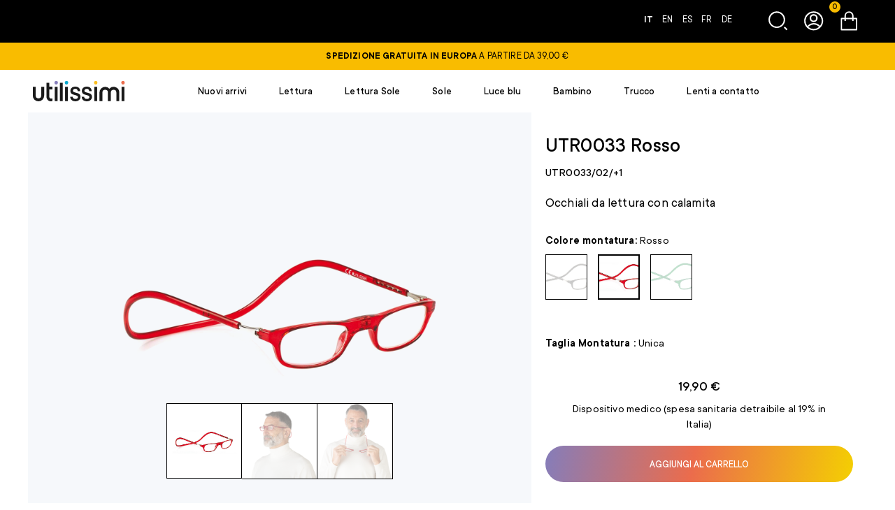

--- FILE ---
content_type: text/html; charset=UTF-8
request_url: https://utilissimi.net/product/utr0033-rosso/
body_size: 18030
content:
<!doctype html>
<html data-n-head-ssr lang="it-IT" data-n-head="%7B%22lang%22:%7B%22ssr%22:%22it-IT%22%7D%7D">
  <head>
    <meta data-n-head="ssr" name="charset" content="utf-8"><meta data-n-head="ssr" name="author" content="Quamm"><meta data-n-head="ssr" name="viewport" content="width=device-width,initial-scale=1"><meta data-n-head="ssr" data-hid="charset" charset="utf-8"><meta data-n-head="ssr" data-hid="mobile-web-app-capable" name="mobile-web-app-capable" content="yes"><meta data-n-head="ssr" data-hid="apple-mobile-web-app-title" name="apple-mobile-web-app-title" content="Utilissimi"><meta data-n-head="ssr" data-hid="description" name="description" content="La linea di occhiali ideale per chi toglie e mette con frequenza gli occhiali con il rischio di perderli. Utilissimi, tutta la praticità che cerchi."><meta data-n-head="ssr" data-hid="og:type" property="og:type" content="product"><meta data-n-head="ssr" data-hid="og:title" property="og:title" content="UTR0033 Rosso, Occhiali da lettura con calamita"><meta data-n-head="ssr" data-hid="og:description" property="og:description" content="La linea di occhiali ideale per chi toglie e mette con frequenza gli occhiali con il rischio di perderli. Utilissimi, tutta la praticità che cerchi."><meta data-n-head="ssr" data-hid="twitter:title" name="twitter:title" content="UTR0033 Rosso, Occhiali da lettura con calamita"><meta data-n-head="ssr" data-hid="twitter:description" name="twitter:description" content="La linea di occhiali ideale per chi toglie e mette con frequenza gli occhiali con il rischio di perderli. Utilissimi, tutta la praticità che cerchi."><meta data-n-head="ssr" data-hid="og:image" property="og:image" content="https://saleor.auriganestore.com/media/thumbnails/products/UTR0033-02_0b5bf2d8_thumbnail_4096.jpg"><meta data-n-head="ssr" data-hid="og:locale" property="og:locale" content="it"><meta data-n-head="ssr" data-hid="og:image:alt" property="og:image:alt" content="UTR0033 Rosso"><meta data-n-head="ssr" data-hid="og:url" property="og:url" content="https://utilissimi.net/product/utr0033-rosso/"><meta data-n-head="ssr" data-hid="og:site_name" property="og:site_name" content="Utilissimi"><meta data-n-head="ssr" data-hid="og:price:amount" property="og:price:amount" content="19.9"><meta data-n-head="ssr" data-hid="og:price:currency" property="og:price:currency" content="EUR"><meta data-n-head="ssr" data-hid="google_product_category" property="google_product_category" content="524"><meta data-n-head="ssr" data-hid="product:google_product_category" property="product:google_product_category" content="524"><meta data-n-head="ssr" data-hid="product:price:amount" property="product:price:amount" content="19.9"><meta data-n-head="ssr" data-hid="product:price:currency" property="product:price:currency" content="EUR"><meta data-n-head="ssr" data-hid="product:availability" property="product:availability" content="in stock"><meta data-n-head="ssr" data-hid="product:condition" property="product:condition" content="new"><meta data-n-head="ssr" data-hid="product:locale" property="product:locale" content="it"><meta data-n-head="ssr" data-hid="og:image_link" property="og:image_link" content="https://saleor.auriganestore.com/media/thumbnails/products/UTR0033-02_0b5bf2d8_thumbnail_4096.jpg"><meta data-n-head="ssr" data-hid="product:image_link" property="product:image_link" content="https://saleor.auriganestore.com/media/thumbnails/products/UTR0033-02_0b5bf2d8_thumbnail_4096.jpg"><meta data-n-head="ssr" data-hid="product:retailer_item_id" property="product:retailer_item_id" content="UHJvZHVjdDozNzQ="><meta data-n-head="ssr" data-hid="product:brand" property="product:brand" content="Utilissimi"><title>UTR0033 Rosso, Occhiali da lettura con calamita | Utilissimi</title><link data-n-head="ssr" rel="preconnect" href="https://fonts.googleapis.com"><link data-n-head="ssr" rel="preconnect" href="https://fonts.gstatic.com" crossorigin="anonymous"><link data-n-head="ssr" rel="icon" type="image/x-icon" href="/favicon.ico"><link data-n-head="ssr" rel="apple-touch-icon" href="/apple-icon-57x57.png" sizes="57x57"><link data-n-head="ssr" rel="apple-touch-icon" href="/apple-icon-60x60.png" sizes="60x60"><link data-n-head="ssr" rel="apple-touch-icon" href="/apple-icon-72x72.png" sizes="72x72"><link data-n-head="ssr" rel="apple-touch-icon" href="/apple-icon-76x76.png" sizes="76x76"><link data-n-head="ssr" rel="apple-touch-icon" href="/apple-icon-114x114.png" sizes="114x114"><link data-n-head="ssr" rel="apple-touch-icon" href="/apple-icon-120x120.png" sizes="120x120"><link data-n-head="ssr" rel="apple-touch-icon" href="/apple-icon-144x144.png" sizes="144x144"><link data-n-head="ssr" rel="apple-touch-icon" href="/apple-icon-152x152.png" sizes="152x152"><link data-n-head="ssr" rel="apple-touch-icon" href="/apple-icon-180x180.png" sizes="180x180"><link data-n-head="ssr" rel="icon" type="image/png" href="/android-icon-192x192.png" sizes="192x192"><link data-n-head="ssr" rel="icon" type="image/png" href="/favicon-32x32.png" sizes="32x32"><link data-n-head="ssr" rel="icon" type="image/png" href="/favicon-96x96.png" sizes="96x96"><link data-n-head="ssr" rel="icon" type="image/png" href="/favicon-16x16.png" sizes="16x16"><link data-n-head="ssr" data-hid="shortcut-icon" rel="shortcut icon" href="/_nuxt/icons/icon_64x64.133677.png"><link data-n-head="ssr" data-hid="apple-touch-icon" rel="apple-touch-icon" href="/_nuxt/icons/icon_512x512.133677.png" sizes="512x512"><link data-n-head="ssr" rel="manifest" href="/_nuxt/manifest.0a7fad8b.json" data-hid="manifest"><link data-n-head="ssr" data-hid="i18n-alt-it" rel="alternate" href="https://utilissimi.net/product/utr0033-rosso/" hreflang="it"><link data-n-head="ssr" data-hid="i18n-alt-it-IT" rel="alternate" href="https://utilissimi.net/product/utr0033-rosso/" hreflang="it-IT"><link data-n-head="ssr" data-hid="i18n-alt-en" rel="alternate" href="https://utilissimi.net/en/product/utr0033-rosso/" hreflang="en"><link data-n-head="ssr" data-hid="i18n-alt-en-US" rel="alternate" href="https://utilissimi.net/en/product/utr0033-rosso/" hreflang="en-US"><link data-n-head="ssr" data-hid="i18n-alt-es" rel="alternate" href="https://utilissimi.net/es/product/utr0033-rosso/" hreflang="es"><link data-n-head="ssr" data-hid="i18n-alt-es-ES" rel="alternate" href="https://utilissimi.net/es/product/utr0033-rosso/" hreflang="es-ES"><link data-n-head="ssr" data-hid="i18n-alt-fr" rel="alternate" href="https://utilissimi.net/fr/product/utr0033-rosso/" hreflang="fr"><link data-n-head="ssr" data-hid="i18n-alt-fr-FR" rel="alternate" href="https://utilissimi.net/fr/product/utr0033-rosso/" hreflang="fr-FR"><link data-n-head="ssr" data-hid="i18n-alt-de" rel="alternate" href="https://utilissimi.net/de/product/utr0033-rosso/" hreflang="de"><link data-n-head="ssr" data-hid="i18n-alt-de-DE" rel="alternate" href="https://utilissimi.net/de/product/utr0033-rosso/" hreflang="de-DE"><link data-n-head="ssr" data-hid="i18n-xd" rel="alternate" href="https://utilissimi.net/product/utr0033-rosso/" hreflang="x-default"><link data-n-head="ssr" data-hid="i18n-can" rel="canonical" href="https://utilissimi.net/product/utr0033-rosso/"><script data-n-head="ssr" data-hid="gtm-script">window._gtm_init||(window._gtm_init=1,function(t,e,n,a,o){t[n]=1==t[n]||"yes"==e[n]||1==e[n]||1==e.msDoNotTrack||t[a]&&t[a][o]&&t[a][o]()?1:0}(window,navigator,"doNotTrack","external","msTrackingProtectionEnabled"),function(a,o,i,g,m){a[m]={},a._gtm_inject=function(t){var e,n;a.doNotTrack||a[m][t]||(a[m][t]=1,a[g]=a[g]||[],a[g].push({"gtm.start":(new Date).getTime(),event:"gtm.js"}),e=o.getElementsByTagName(i)[0],(n=o.createElement(i)).async=!0,n.src="https://www.googletagmanager.com/gtm.js?id="+t,e.parentNode.insertBefore(n,e))},a._gtm_inject("GTM-5PTZM3N")}(window,document,"script","dataLayer","_gtm_ids"))</script><link rel="preload" href="/_nuxt/49a2fa2.js" as="script"><link rel="preload" href="/_nuxt/a0a321d.js" as="script"><link rel="preload" href="/_nuxt/61cb72e.js" as="script"><link rel="preload" href="/_nuxt/aa262da.js" as="script"><link rel="preload" href="/_nuxt/1946036.js" as="script"><link rel="preload" href="/_nuxt/3875687.js" as="script"><link rel="preload" href="/_nuxt/bbceaa7.js" as="script"><link rel="preload" href="/_nuxt/053192a.js" as="script"><link rel="preload" href="/_nuxt/9531518.js" as="script"><style data-vue-ssr-id="1dbe50e4:0 5e98de71:0 4981cb6a:0 09960a1c:0 2fb3ffe7:0 379e1959:0 13bfb90e:0 05bd804e:0 0bb2224e:0 df38d9ce:0 3fe8e131:0 5e7ea4fe:0 5f438375:0 052c7c5e:0 395043b4:0 2001073e:0 396f21e7:0 3837107e:0 67ec5ae2:0 37e1e346:0 6a3ac3c8:0 341a5b74:0 1c41fc35:0">*,:after,:before{box-sizing:border-box}blockquote,body,dd,dl,figure,h1,h2,h3,h4,p{margin:0}ol[role=list],ul[role=list]{list-style:none}html:focus-within{scroll-behavior:smooth}body{line-height:1.5;min-height:100vh;text-rendering:optimizeSpeed}a:not([class]){-webkit-text-decoration-skip:ink;text-decoration-skip-ink:auto}img,picture{display:block;max-width:100%}button,input,select,textarea{font:inherit}@media(prefers-reduced-motion:reduce){html:focus-within{scroll-behavior:auto}*,:after,:before{animation-duration:NaNs!important;animation-iteration-count:1!important;scroll-behavior:auto!important;transition-duration:NaNs!important}}.container__cta-wrap{max-width:350px;width:100%}.container__cta-wrap a+a{margin-top:clamp(.9375rem,.6696428571rem + .8928571429vw,1.5625rem)}@media(min-width:1000px){.container__cta-wrap{display:flex;flex-wrap:wrap;justify-content:center;min-width:265px;width:-moz-min-content;width:min-content}}html{height:-webkit-fill-available;min-height:100%;scroll-behavior:smooth;scroll-padding-top:var(--menuSmall-height)}@media(min-width:1000px){html{scroll-padding-top:var(--menuLarge-height)}}body{background-color:#fff;min-height:100%;min-height:100vh;min-height:-webkit-fill-available}body *{position:relative}.pad-top-120-60{padding-top:clamp(3.75rem,2.1428571429rem + 5.3571428571vw,7.5rem)}.pad-top-80-50{padding-top:clamp(3.125rem,2.3214285714rem + 2.6785714286vw,5rem)}.pad-bottom-80-50{padding-bottom:clamp(3.125rem,2.3214285714rem + 2.6785714286vw,5rem)}.pad-bottom-120-60{padding-bottom:clamp(3.75rem,2.1428571429rem + 5.3571428571vw,7.5rem)}.pad-bottom-160-100{padding-bottom:clamp(6.25rem,4.6428571429rem + 5.3571428571vw,10rem)}.pad-bottom-160-40{padding-bottom:clamp(2.5rem,-.7142857143rem + 10.7142857143vw,10rem)}.pad-top-50-25{padding-top:clamp(1.5625rem,.8928571429rem + 2.2321428571vw,3.125rem)}.pad-10-0{padding:10px}@media(max-width:999px){.pad-10-0{padding:0}}.pad-5{padding:5px}.pad-10{padding:10px}.pad-15{padding:15px}.pad-20{padding:20px}.pad-25{padding:25px}.pad-30{padding:30px}.pad-35{padding:35px}.pad-40{padding:40px}.pad-top-5{padding-top:5px}.pad-top-10{padding-top:10px}.pad-top-15{padding-top:15px}.pad-top-20{padding-top:20px}.pad-top-25{padding-top:25px}.pad-top-30{padding-top:30px}.pad-top-35{padding-top:35px}.pad-top-40{padding-top:40px}.pad-right-5{padding-right:5px}.pad-right-10{padding-right:10px}.pad-right-15{padding-right:15px}.pad-right-20{padding-right:20px}.pad-right-25{padding-right:25px}.pad-right-30{padding-right:30px}.pad-right-35{padding-right:35px}.pad-right-40{padding-right:40px}.pad-bottom-5{padding-bottom:5px}.pad-bottom-10{padding-bottom:10px}.pad-bottom-15{padding-bottom:15px}.pad-bottom-20{padding-bottom:20px}.pad-bottom-25{padding-bottom:25px}.pad-bottom-30{padding-bottom:30px}.pad-bottom-35{padding-bottom:35px}.pad-bottom-40{padding-bottom:40px}.pad-left-5{padding-left:5px}.pad-left-10{padding-left:10px}.pad-left-15{padding-left:15px}.pad-left-20{padding-left:20px}.pad-left-25{padding-left:25px}.pad-left-30{padding-left:30px}.pad-left-35{padding-left:35px}.pad-left-40{padding-left:40px}.marg-5{margin:5px}.marg-10{margin:10px}.marg-15{margin:15px}.marg-20{margin:20px}.marg-25{margin:25px}.marg-30{margin:30px}.marg-35{margin:35px}.marg-40{margin:40px}.marg-top-5{margin-top:5px}.marg-top-10{margin-top:10px}.marg-top-15{margin-top:15px}.marg-top-20{margin-top:20px}.marg-top-25{margin-top:25px}.marg-top-30{margin-top:30px}.marg-top-35{margin-top:35px}.marg-top-40{margin-top:40px}.marg-right-5{margin-right:5px}.marg-right-10{margin-right:10px}.marg-right-15{margin-right:15px}.marg-right-20{margin-right:20px}.marg-right-25{margin-right:25px}.marg-right-30{margin-right:30px}.marg-right-35{margin-right:35px}.marg-right-40{margin-right:40px}.marg-bottom-5{margin-bottom:5px}.marg-bottom-10{margin-bottom:10px}.marg-bottom-15{margin-bottom:15px}.marg-bottom-20{margin-bottom:20px}.marg-bottom-25{margin-bottom:25px}.marg-bottom-30{margin-bottom:30px}.marg-bottom-35{margin-bottom:35px}.marg-bottom-40{margin-bottom:40px}.marg-left-5{margin-left:5px}.marg-left-10{margin-left:10px}.marg-left-15{margin-left:15px}.marg-left-20{margin-left:20px}.marg-left-25{margin-left:25px}.marg-left-30{margin-left:30px}.marg-left-35{margin-left:35px}.marg-left-40{margin-left:40px}img{height:auto;max-width:100%;content-visibility:auto;display:block}.row-40-0{margin-left:auto;margin-right:auto;max-width:1920px;padding-left:40px;padding-right:40px}@media(max-width:999px){.row-40-0{padding-left:0;padding-right:0}}.row-40-10{margin-left:auto;margin-right:auto;max-width:1920px;padding-left:40px;padding-right:40px}@media(max-width:999px){.row-40-10{padding-left:10px;padding-right:10px}}.row-40-20{margin-left:auto;margin-right:auto;max-width:1920px;padding-left:40px;padding-right:40px}@media(max-width:999px){.row-40-20{padding-left:20px;padding-right:20px}}.row-40-30{margin-left:auto;margin-right:auto;max-width:1920px;padding-left:40px;padding-right:40px}@media(max-width:999px){.row-40-30{padding-left:30px;padding-right:30px}}.row-service{margin:auto}@media(min-width:750px){.row-service{max-width:640px}}.row-service-big{margin:auto}@media(min-width:1000px){.row-service-big{max-width:900px}}.row-article{margin:auto}@media(min-width:1000px){.row-article{max-width:760px}}.row-40-0-just-pad{padding-left:40px;padding-right:40px}@media(max-width:999px){.row-40-0-just-pad{padding-left:0;padding-right:0}}.row-40-10-just-pad{padding-left:40px;padding-right:40px}@media(max-width:999px){.row-40-10-just-pad{padding-left:10px;padding-right:10px}}.row-40-30-just-pad{padding-left:40px;padding-right:40px}@media(max-width:999px){.row-40-30-just-pad{padding-left:30px;padding-right:30px}}ul{list-style:none;margin:0;padding:0}@media(max-width:749px){.hide-for-small{display:none!important}}@media(max-width:999px){.show-for-large{display:none!important}}@media(min-width:1000px){.hide-for-large{display:none!important}}@media(min-width:750px){.hide-for-medium{display:none!important}}.lds-ring{display:inline-block;height:14px;position:relative;width:14px}.lds-ring div{animation:lds-ring 1.2s cubic-bezier(.5,0,.5,1) infinite;border:2px solid #fff;border-radius:50%;box-sizing:border-box;display:block;height:100%;margin:2px;position:absolute;width:100%}.lds-ring div:first-child{animation-delay:-.45s}.lds-ring div:nth-child(2){animation-delay:-.3s}.lds-ring div:nth-child(3){animation-delay:-.15s}@keyframes lds-ring{0%{transform:rotate(0)}to{transform:rotate(1turn)}}.container__cta-wrap{max-width:350px;width:100%}.container__cta-wrap a+a{margin-top:clamp(.9375rem,.6696428571rem + .8928571429vw,1.5625rem)}@media(min-width:1000px){.container__cta-wrap{display:flex;flex-wrap:wrap;justify-content:center;min-width:265px;width:-moz-min-content;width:min-content}}::-moz-selection{background:#000;color:#fff}::selection{background:#000;color:#fff}:root{font-size:100%}body{-webkit-font-smoothing:antialiased;-moz-osx-font-smoothing:grayscale;-webkit-text-size-adjust:100%;-moz-text-size-adjust:100%;text-size-adjust:100%;color:#000;font-family:TTCommons,sans-serif;font-size:1rem;font-weight:400;letter-spacing:.01rem;line-height:1.6}b,strong{font-weight:600}.text-1{font-family:TTCommons,sans-serif;font-size:clamp(.875rem,.8214285714rem + .1785714286vw,1rem);font-weight:500;line-height:1.18}.text-2{font-size:19px;line-height:1.5}.text-2,.text-3{font-family:TTCommons,sans-serif;font-weight:400}.text-3{font-size:clamp(.75rem,.6696428571rem + .2678571429vw,.9375rem);line-height:1.3}.text-4{font-family:TTCommons,sans-serif;font-size:16px;font-weight:600;line-height:1.2}.text-5{font-size:16px}.text-5,.text-6{font-family:TTCommons,sans-serif;font-weight:400;line-height:1.4}.text-6{font-size:14px}.txt-center{text-align:center}.txt-left{text-align:left}.txt-right{text-align:right}.txt-uppercase{text-transform:uppercase}h1,h2,h3,h4,h5,h6{margin:0}.heading-1{font-size:clamp(1.875rem,.75rem + 3.75vw,4.5rem)}.heading-1,.heading-2{font-family:TTCommons,sans-serif;font-weight:500;line-height:1}.heading-2{font-size:clamp(1.875rem,1.0714285714rem + 2.6785714286vw,3.75rem)}.heading-3{font-size:clamp(1rem,.5714285714rem + 1.4285714286vw,2rem);line-height:1.25}.heading-3,.heading-4{font-family:TTCommons,sans-serif;font-weight:500}.heading-4{font-size:clamp(1rem,.6785714286rem + 1.0714285714vw,1.75rem);line-height:1.2}.sub-heading-1{font-weight:500}.sub-heading-1,.sub-heading-2{font-family:TTCommons,sans-serif;font-size:clamp(1rem,.7857142857rem + .7142857143vw,1.5rem);line-height:1.1}.sub-heading-2,.sub-heading-3{font-weight:400}.sub-heading-3{font-family:TTCommons,sans-serif;font-size:clamp(.75rem,.4285714286rem + 1.0714285714vw,1.5rem);line-height:1}a{color:inherit;outline:0;-webkit-text-decoration:none;text-decoration:none;transition:color .4s ease}a:focus-visible{box-shadow:0 0 4px rgba(0,0,0,.75)}.mask-link{align-items:center;display:inline-flex;font-family:TTCommons,sans-serif;font-size:16px;font-weight:500;line-height:1.2;position:relative;text-transform:uppercase;transition:color .3s ease}.mask-link:before{background-color:#000;content:"";height:100%;left:0;pointer-events:none;position:absolute;top:0;transform:scaleX(0);transform-origin:100% 50%;transition:all .3s ease;width:100%;z-index:-1}.mask-link .label{display:block;position:relative}.mask-link .label:after{background:#000;bottom:0;content:"";height:1px;left:0;pointer-events:none;position:absolute;transform:scaleX(1);transform-origin:100% 50%;transition:all .3s ease;width:100%;z-index:-1}.mask-link .icon{display:flex}.mask-link .icon svg{margin-left:8px;transition:all .3s ease}@media(pointer:fine)and (hover:hover){.mask-link:hover{color:#fff;cursor:pointer}.mask-link:hover:before{transform:scaleX(1);transform-origin:0 50%}.mask-link:hover .icon svg{fill:#fff}}.basic-link{cursor:pointer;font-family:TTCommons,sans-serif;font-size:16px;font-weight:500;-webkit-text-decoration:underline;text-decoration:underline;transition:all .4s ease}.basic-link.--light{color:#fff}.basic-link.--regular{font-weight:400}@media(pointer:fine)and (hover:hover){.basic-link:hover{opacity:.5}}.anim-opacity{transition:opacity .4s ease}@media(pointer:fine)and (hover:hover){.anim-opacity:hover{opacity:.5}}.link-nav-1{background-color:#fff;color:#000;display:block;font-family:TTCommons,sans-serif;font-size:clamp(.875rem,.6032608696rem + .4347826087vw,1.125rem);font-weight:500;height:100%;line-height:1;padding:clamp(1.25rem,.5706521739rem + 1.0869565217vw,1.875rem);transition:all .3s ease;width:100%}.link-nav-1 .container{overflow:hidden}.link-nav-1 span.--hidden{display:block;left:0;position:absolute;top:0;transform:translateY(101%);transition:all .3s ease}.link-nav-1 span.--visible{display:block;transform:translateY(0);transition:all .3s ease}@media(max-width:999px){.link-nav-1{border-bottom:1px solid #000;font-size:18px;padding-left:15px}}.link-nav-1 input{background-color:#fff;color:#000;transition:all .3s ease}.link-nav-1 input::-moz-placeholder{color:#000;-moz-transition:all .3s ease;transition:all .3s ease}.link-nav-1 input::placeholder{color:#000;transition:all .3s ease}.--active .link-nav-1,.--active .link-nav-1 input{background-color:#000;color:#fff}.--active .link-nav-1 input::-moz-placeholder{color:#fff}.--active .link-nav-1 input::placeholder{color:#fff}.link-nav-1.--big-pad{height:100px;padding:40px 15px;text-transform:none}@media(pointer:fine)and (hover:hover){.link-nav-1:not(.disabled):hover span.--visible{transform:translateY(-101%)}.link-nav-1:not(.disabled):hover span.--hidden{transform:translateY(0)}.link-nav-1:not(.disabled):hover input{background-color:#000;color:#fff}.link-nav-1:not(.disabled):hover input::-moz-placeholder{color:#fff}.link-nav-1:not(.disabled):hover input::placeholder{color:#fff}}.link-accordion-1{display:block;font-family:TTCommons,sans-serif;font-size:16px;font-weight:500;height:100%;text-align:left;transition:all .3s ease;width:100%}.link-accordion-1.active{background-color:#000;color:#fff}@media(pointer:fine)and (hover:hover){.link-accordion-1:not(.active):hover{background-color:#000;color:#fff}}.filters-overlay .link-accordion-1{border-radius:30px}@media(max-width:999px){.filters-overlay .link-accordion-1{align-items:center;border:1px solid #000;padding:5px 15px}}button{-webkit-appearance:none;-moz-appearance:none;appearance:none;background:0 0;border:none;color:inherit;cursor:pointer;margin:0;padding:0}button:focus-visible{box-shadow:0 0 4px rgba(0,0,0,.75)}button:disabled{cursor:not-allowed}.button-icon,.button-icon--multicolor{background-image:linear-gradient(100deg,#857dba,#eb6c4c 48%,#f4cf02);background-size:100% auto;border-radius:30px;color:#fff;display:inline-block;line-height:1;min-width:265px;overflow:hidden;padding:18px 50px;text-align:center;-webkit-text-decoration:none;text-decoration:none;text-transform:uppercase;transition:all .3s ease}@media(max-width:999px){.button-icon,.button-icon--multicolor{min-width:230px}}.button-icon .content,.button-icon--multicolor .content{display:inline-block;font-family:TTCommons,sans-serif;font-size:14px;font-weight:500;padding:0;text-transform:uppercase;transition:all .3s ease}.button-icon .icon-container,.button-icon--multicolor .icon-container{align-items:center;display:flex;height:100%;justify-content:center;position:absolute;right:0;text-align:center;top:0;transition:all .3s ease;width:clamp(3rem,2.6785714286rem + 1.0714285714vw,3.75rem)}@media(max-width:999px){.button-icon,.button-icon--multicolor{padding:13px 60px 13px 15px;text-align:left}}@media(pointer:fine)and (hover:hover){.button-icon--multicolor:hover,.button-icon:hover{background-position:100%;cursor:pointer;min-width:220px;padding:18px 30px;width:-moz-fit-content;width:fit-content}}@media(pointer:fine)and (hover:hover)and (max-width:999px){.button-icon--multicolor:hover,.button-icon:hover{min-width:180px;padding:13px 20px 13px 15px}}@media(pointer:fine)and (hover:hover){.button-icon--multicolor:hover .icon-container,.button-icon:hover .icon-container{transform:translateX(100%)}}.button-icon--purple,.button-icon--viola{background-color:#857dba;border-radius:30px;color:#fff;display:inline-block;line-height:1;min-width:265px;overflow:hidden;padding:18px 50px;text-align:center;-webkit-text-decoration:none;text-decoration:none;text-transform:uppercase;transition:all .3s ease}@media(max-width:999px){.button-icon--purple,.button-icon--viola{min-width:230px}}.button-icon--purple .content,.button-icon--viola .content{display:inline-block;font-family:TTCommons,sans-serif;font-size:14px;font-weight:500;padding:0;text-transform:uppercase;transition:all .3s ease}.button-icon--purple .icon-container,.button-icon--viola .icon-container{align-items:center;display:flex;height:100%;justify-content:center;position:absolute;right:0;text-align:center;top:0;transition:all .3s ease;width:clamp(3rem,2.6785714286rem + 1.0714285714vw,3.75rem)}@media(max-width:999px){.button-icon--purple,.button-icon--viola{padding:13px 60px 13px 15px;text-align:left}}@media(pointer:fine)and (hover:hover){.button-icon--purple:hover,.button-icon--viola:hover{background-color:#514889;cursor:pointer;min-width:220px;padding:18px 30px;width:-moz-fit-content;width:fit-content}}@media(pointer:fine)and (hover:hover)and (max-width:999px){.button-icon--purple:hover,.button-icon--viola:hover{min-width:180px;padding:13px 20px 13px 15px}}@media(pointer:fine)and (hover:hover){.button-icon--purple:hover .icon-container,.button-icon--viola:hover .icon-container{transform:translateX(100%)}}.button-icon--azure,.button-icon--blu{background-color:#09a9cf;border-radius:30px;color:#fff;display:inline-block;line-height:1;min-width:265px;overflow:hidden;padding:18px 50px;text-align:center;-webkit-text-decoration:none;text-decoration:none;text-transform:uppercase;transition:all .3s ease}@media(max-width:999px){.button-icon--azure,.button-icon--blu{min-width:230px}}.button-icon--azure .content,.button-icon--blu .content{display:inline-block;font-family:TTCommons,sans-serif;font-size:14px;font-weight:500;padding:0;text-transform:uppercase;transition:all .3s ease}.button-icon--azure .icon-container,.button-icon--blu .icon-container{align-items:center;display:flex;height:100%;justify-content:center;position:absolute;right:0;text-align:center;top:0;transition:all .3s ease;width:clamp(3rem,2.6785714286rem + 1.0714285714vw,3.75rem)}@media(max-width:999px){.button-icon--azure,.button-icon--blu{padding:13px 60px 13px 15px;text-align:left}}@media(pointer:fine)and (hover:hover){.button-icon--azure:hover,.button-icon--blu:hover{background-color:#05596d;cursor:pointer;min-width:220px;padding:18px 30px;width:-moz-fit-content;width:fit-content}}@media(pointer:fine)and (hover:hover)and (max-width:999px){.button-icon--azure:hover,.button-icon--blu:hover{min-width:180px;padding:13px 20px 13px 15px}}@media(pointer:fine)and (hover:hover){.button-icon--azure:hover .icon-container,.button-icon--blu:hover .icon-container{transform:translateX(100%)}}.button-icon--rosso{background-color:#eb6c4c;border-radius:30px;color:#fff;display:inline-block;line-height:1;min-width:265px;overflow:hidden;padding:18px 50px;text-align:center;-webkit-text-decoration:none;text-decoration:none;text-transform:uppercase;transition:all .3s ease}@media(max-width:999px){.button-icon--rosso{min-width:230px}}.button-icon--rosso .content{display:inline-block;font-family:TTCommons,sans-serif;font-size:14px;font-weight:500;padding:0;text-transform:uppercase;transition:all .3s ease}.button-icon--rosso .icon-container{align-items:center;display:flex;height:100%;justify-content:center;position:absolute;right:0;text-align:center;top:0;transition:all .3s ease;width:clamp(3rem,2.6785714286rem + 1.0714285714vw,3.75rem)}@media(max-width:999px){.button-icon--rosso{padding:13px 60px 13px 15px;text-align:left}}@media(pointer:fine)and (hover:hover){.button-icon--rosso:hover{background-color:#bc3715;cursor:pointer;min-width:220px;padding:18px 30px;width:-moz-fit-content;width:fit-content}}@media(pointer:fine)and (hover:hover)and (max-width:999px){.button-icon--rosso:hover{min-width:180px;padding:13px 20px 13px 15px}}@media(pointer:fine)and (hover:hover){.button-icon--rosso:hover .icon-container{transform:translateX(100%)}}.button-icon--salmone{background-color:#f0ad89;border-radius:30px;color:#fff;display:inline-block;line-height:1;min-width:265px;overflow:hidden;padding:18px 50px;text-align:center;-webkit-text-decoration:none;text-decoration:none;text-transform:uppercase;transition:all .3s ease}@media(max-width:999px){.button-icon--salmone{min-width:230px}}.button-icon--salmone .content{display:inline-block;font-family:TTCommons,sans-serif;font-size:14px;font-weight:500;padding:0;text-transform:uppercase;transition:all .3s ease}.button-icon--salmone .icon-container{align-items:center;display:flex;height:100%;justify-content:center;position:absolute;right:0;text-align:center;top:0;transition:all .3s ease;width:clamp(3rem,2.6785714286rem + 1.0714285714vw,3.75rem)}@media(max-width:999px){.button-icon--salmone{padding:13px 60px 13px 15px;text-align:left}}@media(pointer:fine)and (hover:hover){.button-icon--salmone:hover{background-color:#e46e2f;cursor:pointer;min-width:220px;padding:18px 30px;width:-moz-fit-content;width:fit-content}}@media(pointer:fine)and (hover:hover)and (max-width:999px){.button-icon--salmone:hover{min-width:180px;padding:13px 20px 13px 15px}}@media(pointer:fine)and (hover:hover){.button-icon--salmone:hover .icon-container{transform:translateX(100%)}}.button-icon--giallo{background-color:#fbbe20;border-radius:30px;color:#fff;display:inline-block;line-height:1;min-width:265px;overflow:hidden;padding:18px 50px;text-align:center;-webkit-text-decoration:none;text-decoration:none;text-transform:uppercase;transition:all .3s ease}@media(max-width:999px){.button-icon--giallo{min-width:230px}}.button-icon--giallo .content{display:inline-block;font-family:TTCommons,sans-serif;font-size:14px;font-weight:500;padding:0;text-transform:uppercase;transition:all .3s ease}.button-icon--giallo .icon-container{align-items:center;display:flex;height:100%;justify-content:center;position:absolute;right:0;text-align:center;top:0;transition:all .3s ease;width:clamp(3rem,2.6785714286rem + 1.0714285714vw,3.75rem)}@media(max-width:999px){.button-icon--giallo{padding:13px 60px 13px 15px;text-align:left}}@media(pointer:fine)and (hover:hover){.button-icon--giallo:hover{background-color:#b28103;cursor:pointer;min-width:220px;padding:18px 30px;width:-moz-fit-content;width:fit-content}}@media(pointer:fine)and (hover:hover)and (max-width:999px){.button-icon--giallo:hover{min-width:180px;padding:13px 20px 13px 15px}}@media(pointer:fine)and (hover:hover){.button-icon--giallo:hover .icon-container{transform:translateX(100%)}}.button-icon--verde{background-color:#c1ed02;border-radius:30px;color:#000;display:inline-block;line-height:1;min-width:265px;overflow:hidden;padding:18px 50px;text-align:center;-webkit-text-decoration:none;text-decoration:none;text-transform:uppercase;transition:all .3s ease}@media(max-width:999px){.button-icon--verde{min-width:230px}}.button-icon--verde .content{display:inline-block;font-family:TTCommons,sans-serif;font-size:14px;font-weight:500;padding:0;text-transform:uppercase;transition:all .3s ease}.button-icon--verde .icon-container{align-items:center;display:flex;height:100%;justify-content:center;position:absolute;right:0;text-align:center;top:0;transition:all .3s ease;width:clamp(3rem,2.6785714286rem + 1.0714285714vw,3.75rem)}@media(max-width:999px){.button-icon--verde{padding:13px 60px 13px 15px;text-align:left}}@media(pointer:fine)and (hover:hover){.button-icon--verde:hover{background-color:#6f8801;cursor:pointer;min-width:220px;padding:18px 30px;width:-moz-fit-content;width:fit-content}}@media(pointer:fine)and (hover:hover)and (max-width:999px){.button-icon--verde:hover{min-width:180px;padding:13px 20px 13px 15px}}@media(pointer:fine)and (hover:hover){.button-icon--verde:hover .icon-container{transform:translateX(100%)}}.button-icon--multicolor--full{background-image:linear-gradient(100deg,#857dba,#eb6c4c 48%,#f4cf02);background-size:100% auto;border-radius:30px;color:#fff;display:inline-block;line-height:1;overflow:hidden;padding:18px 50px;text-align:center;-webkit-text-decoration:none;text-decoration:none;text-transform:uppercase;transition:all .3s ease;width:100%}.button-icon--multicolor--full .content{display:inline-block;font-family:TTCommons,sans-serif;font-size:14px;font-weight:500;padding:0;text-transform:uppercase;transition:all .3s ease}.button-icon--multicolor--full .icon-container{align-items:center;display:flex;height:100%;justify-content:center;position:absolute;right:0;text-align:center;top:0;transition:all .3s ease;width:clamp(3rem,2.6785714286rem + 1.0714285714vw,3.75rem)}@media(max-width:999px){.button-icon--multicolor--full{padding:13px 60px 13px 15px;text-align:left}}@media(pointer:fine)and (hover:hover){.button-icon--multicolor--full:hover{background-position:100%;cursor:pointer;min-width:none;padding:18px 30px;width:90%}}@media(pointer:fine)and (hover:hover)and (max-width:999px){.button-icon--multicolor--full:hover{padding:13px 20px 13px 15px}}@media(pointer:fine)and (hover:hover){.button-icon--multicolor--full:hover .icon-container{transform:translateX(100%)}}.button-icon--add-to-cart{align-items:center;background:#000;border:1px solid #000;color:#fff!important;display:flex;height:clamp(3.75rem,3.4821428571rem + .8928571429vw,4.375rem);letter-spacing:0;overflow:hidden;padding:30px 0 30px 20px;-webkit-text-decoration:none;text-decoration:none;transition:all .3s ease}.button-icon--add-to-cart[disabled]{opacity:.5}.button-icon--add-to-cart .content{display:inline-block;font-family:TTCommons,sans-serif;font-size:16px;font-weight:500;padding:0 clamp(6.25rem,4.1071428571rem + 7.1428571429vw,11.25rem) 0 0;text-align:left;text-transform:uppercase;transition:all .3s ease}.button-icon--add-to-cart .icon-container{align-items:center;border-left:1px solid #fff;display:flex;height:100%;justify-content:center;position:absolute;right:0;text-align:center;top:0;transition:all .3s ease;width:clamp(3.75rem,3.4821428571rem + .8928571429vw,4.375rem)}.button-icon--add-to-cart .icon-container svg{transition:all .3s ease;fill:#fff}@media(pointer:fine)and (hover:hover){.button-icon--add-to-cart:not([disabled]):hover{background-color:#3de300;cursor:pointer}.button-icon--add-to-cart:not([disabled]):hover .content{color:#000}.button-icon--add-to-cart:not([disabled]):hover .icon-container{background-color:#3de300;border-left:1px solid #000}.button-icon--add-to-cart:not([disabled]):hover svg{fill:#000}}.button-icon--transparent{background-color:transparent;border:2px solid #000;border-radius:30px;color:#000;line-height:1;min-width:265px;overflow:hidden;padding:18px 50px;text-align:center;-webkit-text-decoration:none;text-decoration:none}.button-icon--transparent,.button-icon--transparent .content{display:inline-block;text-transform:uppercase;transition:all .3s ease}.button-icon--transparent .content{font-family:TTCommons,sans-serif;font-size:16px;font-weight:500;padding:0}.button-icon--transparent .icon-container{align-items:center;display:flex;height:100%;justify-content:center;position:absolute;right:0;text-align:center;top:0;transition:all .3s ease;width:clamp(3rem,2.6785714286rem + 1.0714285714vw,3.75rem)}.button-icon--transparent .icon-container path,.button-icon--transparent .icon-container svg{transition:all .3s ease;fill:#000}@media(max-width:999px){.button-icon--transparent{min-width:230px;padding:13px 60px 13px 15px;text-align:left}}@media(pointer:fine)and (hover:hover){.button-icon--transparent:hover{background-color:#000;cursor:pointer;min-width:220px;padding:18px 30px;width:-moz-fit-content;width:fit-content}}@media(pointer:fine)and (hover:hover)and (max-width:999px){.button-icon--transparent:hover{min-width:180px;padding:13px 20px 13px 15px}}@media(pointer:fine)and (hover:hover){.button-icon--transparent:hover .content{color:#fff}.button-icon--transparent:hover .icon-container{transform:translateX(100%)}.button-icon--transparent:hover .icon-container path,.button-icon--transparent:hover .icon-container svg{fill:#fff}}.button-icon--transparent-base{border:1px solid #000;border-radius:30px;color:#000;display:inline-block;line-height:1;min-width:265px;padding:16px 30px;text-align:center;-webkit-text-decoration:none;text-decoration:none;text-transform:uppercase;transition:all .3s ease}.button-icon--transparent-base[disabled]{opacity:.5}.button-icon--transparent-base .content{display:inline-block;font-family:TTCommons,sans-serif;font-size:16px;font-weight:500;padding:0;text-transform:uppercase;transition:all .3s ease}.button-icon--transparent-base .icon-container{display:none}@media(max-width:999px){.button-icon--transparent-base{min-width:230px;padding:9px 15px}}@media(pointer:fine)and (hover:hover){.button-icon--transparent-base:not([disabled]):hover{background-color:#000;cursor:pointer}.button-icon--transparent-base:not([disabled]):hover .content{color:#fff}}.button-icon--transparent-base.--active{background-color:#000}.button-icon--transparent-base.--active .content{color:#fff}.tag-button-1{align-items:center;border:1px solid #000;border-radius:30px;display:flex;justify-content:space-between;padding:5px 15px;text-align:left;transition:opacity .3s ease;width:100%}.tag-button-1 span{font-family:TTCommons,sans-serif;font-size:14px;font-weight:500;text-transform:uppercase;transition:color .3s ease}.tag-button-1 .tag-button__close{margin-right:10px}.tag-button-1 path{transition:fill .3s ease}.tag-button-1:before{content:"";height:100%;left:0;position:absolute;top:0;transition:transform .3s ease;width:100%}@media(pointer:fine)and (hover:hover){.tag-button-1:hover{opacity:.5}}.button-accordion-1{align-items:center;display:flex;font-family:TTCommons,sans-serif;font-size:16px;font-weight:500;justify-content:space-between;text-transform:uppercase;transition:all .3s ease}.button-accordion-1 .accordion__button__icon{margin-right:20px}.button-accordion-1 .accordion__button__icon svg{transition:fill .3s ease;fill:#000}.--expanded>.button-accordion-1{background-color:#000;color:#fff;padding-bottom:10px;padding-top:10px}.--expanded>.button-accordion-1 svg{fill:#fff}.filters-overlay .--expanded>.button-accordion-1{background-color:transparent;color:#000;padding-bottom:5px}.filters-overlay .--expanded>.button-accordion-1 svg{fill:#000}@media(pointer:fine)and (hover:hover)and (min-width:1000px){.button-accordion-1:hover{background-color:#000;color:#fff}.button-accordion-1:hover svg{fill:#fff}}.error{color:#c00;font-size:14px}input{border:1px solid #000;outline:0}input:focus-visible{box-shadow:0 0 4px rgba(0,0,0,.75)}input:disabled{cursor:not-allowed;opacity:.5}select,textarea{-webkit-appearance:none;-moz-appearance:none;appearance:none;border:1px solid #000;border-radius:0;outline:0}select:focus-visible,textarea:focus-visible{box-shadow:0 0 4px rgba(0,0,0,.75)}select:disabled,textarea:disabled{cursor:not-allowed}::-moz-placeholder{color:#000}::placeholder{color:#000}@font-face{font-display:swap;font-family:TTCommons;font-style:normal;font-weight:600;src:url(/fonts/TTCommons-DemiBold.woff2) format("woff2"),url(/fonts/TTCommons-DemiBold.woff) format("woff")}@font-face{font-display:swap;font-family:TTCommons;font-style:normal;font-weight:500;src:url(/fonts/TTCommons-Medium.woff2) format("woff2"),url(/fonts/TTCommons-Medium.woff) format("woff")}@font-face{font-display:swap;font-family:TTCommons;font-style:normal;font-weight:400;src:url(/fonts/TTCommons-Regular.woff2) format("woff2"),url(/fonts/TTCommons-Regular.woff) format("woff")}@font-face{font-display:swap;font-family:TTCommons;font-style:normal;font-weight:300;src:url(/fonts/TTCommons-Light.woff2) format("woff2"),url(/fonts/TTCommons-Light.woff) format("woff")}.container__cta-wrap{max-width:350px;width:100%}.container__cta-wrap a+a{margin-top:clamp(.9375rem,.6696428571rem + .8928571429vw,1.5625rem)}@media(min-width:1000px){.container__cta-wrap{display:flex;flex-wrap:wrap;justify-content:center;min-width:265px;width:-moz-min-content;width:min-content}}.page-enter-active,.page-leave-active{transition:opacity .25s}.page-enter,.page-leave-to{opacity:0}.border-top-bottom{border-bottom:1px solid #000;border-top:1px solid #000}.border-top-bottom+.border-top-bottom{border-top:0}.border-bottom{border-bottom:1px solid #000}.border-right-left{border-left:1px solid #000;border-right:1px solid #000}@media(max-width:749px){.border-right-left.--no-small{border-left:0;border-right:0}}.border-right-left+.border-right-left{border-left:0}.std-pattern{background-image:radial-gradient(#000 1px,#f6f8fb 0);background-size:8px 8px}.std-background{background-color:#f6f8fb}.page-header{padding:clamp(3.125rem,2.3214285714rem + 2.6785714286vw,5rem) clamp(1.25rem,.0446428571rem + 4.0178571429vw,4.0625rem) clamp(2.5rem,1.8303571429rem + 2.2321428571vw,4.0625rem);text-align:center}@media(max-width:999px){.page-header{text-align:left}}.page-header h1{margin:0 auto;max-width:900px}.page-header p{margin-left:auto;margin-right:auto;margin-top:clamp(.625rem,.2232142857rem + 1.3392857143vw,1.5625rem);max-width:650px}@media(max-width:999px){.page-header p{margin-left:0}}.generic-description{max-width:650px}.generic-description p+p{margin-top:clamp(.625rem,.2232142857rem + 1.3392857143vw,1.5625rem)}.el-border-bottom-mobile{border-bottom:1px solid #000;width:100%}@media(min-width:1000px){.el-border-bottom-mobile{border-bottom:0}}.Vue-Toastification__toast{border-radius:0!important}@media(min-width:750px){.Vue-Toastification__toast{max-width:450px!important}}.Vue-Toastification__toast--error{background-color:#c00!important}.Vue-Toastification__close-button{font-weight:400!important}.iub_content h1{display:none!important}.iub_content div+div{margin-top:25px}.iub_content div *{margin:revert;text-align:left!important}#map .gm-style div[tabindex="0"]{position:relative!important}.listing__wrap{padding-bottom:50px}.has-listing-pagination .listing__wrap{padding-bottom:0}.listing__wrap.--search{margin:0 auto;max-width:1440px}@media(max-width:999px){.listing__wrap.--search{padding-left:0;padding-right:0}}.listing__grid{--columns:3;display:grid;grid-auto-rows:1fr;grid-template-columns:repeat(2,1fr);overflow:hidden;grid-gap:10px;gap:10px}@media(min-width:750px){.listing__grid{gap:15px;grid-template-columns:repeat(var(--columns),1fr)}}@media(min-width:1000px){.listing__grid{padding-left:15px}}.listing__item{--size:1;display:flex;grid-column:span 1;grid-column:var(--size) span;justify-content:center;overflow:hidden}.listing__banner{--size:1;grid-column:span 1}@media(min-width:1000px){.listing__banner{grid-column:var(--size) span}}.listing-header{border-bottom:0}.listing-container{align-items:stretch;display:flex;flex-wrap:wrap;padding-bottom:clamp(5rem,3.3928571429rem + 5.3571428571vw,8.75rem)}.listing-aside{width:100%}@media(max-width:999px){.listing-aside{border-left:none;border-right:none}}.listing-main{width:100%}.listing-pagination a.disabled{opacity:.5;pointer-events:none}@media(min-width:1000px){.listing-aside{width:25%}.listing-main{width:75%}.product-grid{display:grid;grid-template-columns:60% 40%;grid-template-rows:auto auto;grid-gap:0 0;gap:0 0;grid-template-areas:"gallery aside" "dato .";height:100%;width:100%}}@media(min-width:1300px){.product-grid{grid-template-columns:65% 35%}}@media(min-width:1600px){.product-grid{grid-template-columns:70% 30%}}.dato{border-right:0;grid-area:dato}.gallery{grid-area:gallery;width:100%}.aside{background-color:#f6f8fb;grid-area:aside;width:100%}@media(min-width:1000px){.aside{height:calc(100vh - var(--menuLarge-height));position:sticky;top:var(--menuLarge-height)}}.product-image__placeholder{background-color:#f6f8fb;padding-top:100%;width:100%}.product-image__placeholder.--light{background-color:#fff}.--colore-lenti-marrone{background:linear-gradient(128deg,#745541,#8e6e58)}.--colore-lenti-fumo{background:linear-gradient(128deg,#787c74,#5e605d)}.--colore-lenti-giallo{background:linear-gradient(128deg,#f0e5b5,#e9dcbd)}.--colore-lenti-marrone-sfumato{background:linear-gradient(128deg,#d0c6b3,#7a645d)}.--colore-lenti-ambra{background:linear-gradient(128deg,#f0d7c8,#ecad76)}.--colore-lenti-grigio-sfumato{background:linear-gradient(128deg,#e5e4e6,#7b7786)}.--colore-lenti-azzurro{background:linear-gradient(128deg,#b2bcc8,#c7d6e6)}.--colore-lenti-blu-specchiato{background:linear-gradient(128deg,#377dd1,#547291)}.--colore-lenti-blu{background:linear-gradient(128deg,#a9b4bb,#5073b2)}.--colore-lenti-verde{background:linear-gradient(128deg,#6b8b4c,#3a532d)}.--colore-lenti-rosso{background:linear-gradient(128deg,#d59494,#9f5858)}.--colore-lenti-arancio{background:linear-gradient(128deg,#f7af02,#ea671e)}.--colore-lenti-mirror{background:linear-gradient(128deg,#76b2ff,#a3aefd 50%,#76b2ff)}.--colore-lenti-viola{background:linear-gradient(128deg,#a573f8,#d266ea)}.--colore-lenti-rosa{background:linear-gradient(128deg,#f7e8e4,#efc1b6)}.--colore-lenti-trasparente{background:linear-gradient(128deg,hsla(0,0%,100%,0),#e6e6e6)}.--colore-lenti-demo{background:linear-gradient(128deg,#fff,#e6e6e6)}.related-products__header{padding-left:30px}@media(min-width:1000px){.related-products__header{padding-left:60px}}.filters-column .accordion,.main-nav-small-sidebar__menu .accordion{border-bottom:1px solid #000}.filters-column .accordion li+li,.main-nav-small-sidebar__menu .accordion li+li{border-top:1px solid #000}.filters-column .accordion.--expanded,.filters-column .accordion.--expanded .accordion__content__wrap,.main-nav-small-sidebar__menu .accordion.--expanded,.main-nav-small-sidebar__menu .accordion.--expanded .accordion__content__wrap{border-bottom:2px solid #000}.filters-overlay .accordion.--expanded{border-bottom:1px solid #000}.filters-overlay .accordion.--expanded .accordion__content__wrap{border-bottom:0}.purchase-listing{padding-bottom:clamp(1.25rem,.7142857143rem + 1.7857142857vw,2.5rem);padding-left:0;padding-right:0}@media(min-width:1000px){.purchase-listing{padding-left:clamp(1.25rem,.1785714286rem + 3.5714285714vw,3.75rem);padding-right:clamp(1.25rem,.1785714286rem + 3.5714285714vw,3.75rem)}}.purchase-listing__empty-cart{font-family:TTCommons,sans-serif;font-size:clamp(.875rem,.8214285714rem + .1785714286vw,1rem);font-weight:500;line-height:1.2}.purchase-summary{width:100%}.purchase-summary__wrap{background-color:#f6f8fb;border:1px solid #000;padding:clamp(1.25rem,.7142857143rem + 1.7857142857vw,2.5rem) clamp(1.25rem,.1785714286rem + 3.5714285714vw,3.75rem)}.purchase-summary__wrap+.purchase-summary__wrap{margin-top:clamp(1.25rem,.7142857143rem + 1.7857142857vw,2.5rem)}.purchase-grid{display:flex;flex-wrap:wrap}.purchase-grid .purchase-listing,.purchase-grid .purchase-summary{width:100%}@media(min-width:1000px){.purchase-grid .purchase-listing{width:60%}.purchase-grid .purchase-summary{width:40%}}@media(min-width:1300px){.purchase-grid .purchase-listing,.purchase-grid .purchase-summary{width:50%}}.formulate-form-errors,.formulate-input-errors{padding:10px 20px 0}.formulate-form-errors .formulate-form-error,.formulate-form-errors .formulate-input-error,.formulate-input-errors .formulate-form-error,.formulate-input-errors .formulate-input-error{color:#c00;font-size:.75rem}.formulate-input[data-type=email] .formulate-input-label,.formulate-input[data-type=password] .formulate-input-label,.formulate-input[data-type=select] .formulate-input-label,.formulate-input[data-type=text] .formulate-input-label,.formulate-input[data-type=textarea] .formulate-input-label{font-size:.75rem;left:20px;opacity:0;position:absolute;top:10px;transition:opacity .2s;z-index:1}.formulate-input[data-type=email][data-has-value=true] .formulate-input-label,.formulate-input[data-type=password][data-has-value=true] .formulate-input-label,.formulate-input[data-type=select][data-has-value=true] .formulate-input-label,.formulate-input[data-type=text][data-has-value=true] .formulate-input-label,.formulate-input[data-type=textarea][data-has-value=true] .formulate-input-label{opacity:1}.formulate-input[data-type=email][data-has-value=true] .formulate-input-element[data-type=email] input,.formulate-input[data-type=email][data-has-value=true] .formulate-input-element[data-type=email] select,.formulate-input[data-type=email][data-has-value=true] .formulate-input-element[data-type=email] textarea,.formulate-input[data-type=email][data-has-value=true] .formulate-input-element[data-type=password] input,.formulate-input[data-type=email][data-has-value=true] .formulate-input-element[data-type=password] select,.formulate-input[data-type=email][data-has-value=true] .formulate-input-element[data-type=password] textarea,.formulate-input[data-type=email][data-has-value=true] .formulate-input-element[data-type=select] input,.formulate-input[data-type=email][data-has-value=true] .formulate-input-element[data-type=select] select,.formulate-input[data-type=email][data-has-value=true] .formulate-input-element[data-type=select] textarea,.formulate-input[data-type=email][data-has-value=true] .formulate-input-element[data-type=text] input,.formulate-input[data-type=email][data-has-value=true] .formulate-input-element[data-type=text] select,.formulate-input[data-type=email][data-has-value=true] .formulate-input-element[data-type=text] textarea,.formulate-input[data-type=email][data-has-value=true] .formulate-input-element[data-type=textarea] input,.formulate-input[data-type=email][data-has-value=true] .formulate-input-element[data-type=textarea] select,.formulate-input[data-type=email][data-has-value=true] .formulate-input-element[data-type=textarea] textarea,.formulate-input[data-type=password][data-has-value=true] .formulate-input-element[data-type=email] input,.formulate-input[data-type=password][data-has-value=true] .formulate-input-element[data-type=email] select,.formulate-input[data-type=password][data-has-value=true] .formulate-input-element[data-type=email] textarea,.formulate-input[data-type=password][data-has-value=true] .formulate-input-element[data-type=password] input,.formulate-input[data-type=password][data-has-value=true] .formulate-input-element[data-type=password] select,.formulate-input[data-type=password][data-has-value=true] .formulate-input-element[data-type=password] textarea,.formulate-input[data-type=password][data-has-value=true] .formulate-input-element[data-type=select] input,.formulate-input[data-type=password][data-has-value=true] .formulate-input-element[data-type=select] select,.formulate-input[data-type=password][data-has-value=true] .formulate-input-element[data-type=select] textarea,.formulate-input[data-type=password][data-has-value=true] .formulate-input-element[data-type=text] input,.formulate-input[data-type=password][data-has-value=true] .formulate-input-element[data-type=text] select,.formulate-input[data-type=password][data-has-value=true] .formulate-input-element[data-type=text] textarea,.formulate-input[data-type=password][data-has-value=true] .formulate-input-element[data-type=textarea] input,.formulate-input[data-type=password][data-has-value=true] .formulate-input-element[data-type=textarea] select,.formulate-input[data-type=password][data-has-value=true] .formulate-input-element[data-type=textarea] textarea,.formulate-input[data-type=select][data-has-value=true] .formulate-input-element[data-type=email] input,.formulate-input[data-type=select][data-has-value=true] .formulate-input-element[data-type=email] select,.formulate-input[data-type=select][data-has-value=true] .formulate-input-element[data-type=email] textarea,.formulate-input[data-type=select][data-has-value=true] .formulate-input-element[data-type=password] input,.formulate-input[data-type=select][data-has-value=true] .formulate-input-element[data-type=password] select,.formulate-input[data-type=select][data-has-value=true] .formulate-input-element[data-type=password] textarea,.formulate-input[data-type=select][data-has-value=true] .formulate-input-element[data-type=select] input,.formulate-input[data-type=select][data-has-value=true] .formulate-input-element[data-type=select] select,.formulate-input[data-type=select][data-has-value=true] .formulate-input-element[data-type=select] textarea,.formulate-input[data-type=select][data-has-value=true] .formulate-input-element[data-type=text] input,.formulate-input[data-type=select][data-has-value=true] .formulate-input-element[data-type=text] select,.formulate-input[data-type=select][data-has-value=true] .formulate-input-element[data-type=text] textarea,.formulate-input[data-type=select][data-has-value=true] .formulate-input-element[data-type=textarea] input,.formulate-input[data-type=select][data-has-value=true] .formulate-input-element[data-type=textarea] select,.formulate-input[data-type=select][data-has-value=true] .formulate-input-element[data-type=textarea] textarea,.formulate-input[data-type=text][data-has-value=true] .formulate-input-element[data-type=email] input,.formulate-input[data-type=text][data-has-value=true] .formulate-input-element[data-type=email] select,.formulate-input[data-type=text][data-has-value=true] .formulate-input-element[data-type=email] textarea,.formulate-input[data-type=text][data-has-value=true] .formulate-input-element[data-type=password] input,.formulate-input[data-type=text][data-has-value=true] .formulate-input-element[data-type=password] select,.formulate-input[data-type=text][data-has-value=true] .formulate-input-element[data-type=password] textarea,.formulate-input[data-type=text][data-has-value=true] .formulate-input-element[data-type=select] input,.formulate-input[data-type=text][data-has-value=true] .formulate-input-element[data-type=select] select,.formulate-input[data-type=text][data-has-value=true] .formulate-input-element[data-type=select] textarea,.formulate-input[data-type=text][data-has-value=true] .formulate-input-element[data-type=text] input,.formulate-input[data-type=text][data-has-value=true] .formulate-input-element[data-type=text] select,.formulate-input[data-type=text][data-has-value=true] .formulate-input-element[data-type=text] textarea,.formulate-input[data-type=text][data-has-value=true] .formulate-input-element[data-type=textarea] input,.formulate-input[data-type=text][data-has-value=true] .formulate-input-element[data-type=textarea] select,.formulate-input[data-type=text][data-has-value=true] .formulate-input-element[data-type=textarea] textarea,.formulate-input[data-type=textarea][data-has-value=true] .formulate-input-element[data-type=email] input,.formulate-input[data-type=textarea][data-has-value=true] .formulate-input-element[data-type=email] select,.formulate-input[data-type=textarea][data-has-value=true] .formulate-input-element[data-type=email] textarea,.formulate-input[data-type=textarea][data-has-value=true] .formulate-input-element[data-type=password] input,.formulate-input[data-type=textarea][data-has-value=true] .formulate-input-element[data-type=password] select,.formulate-input[data-type=textarea][data-has-value=true] .formulate-input-element[data-type=password] textarea,.formulate-input[data-type=textarea][data-has-value=true] .formulate-input-element[data-type=select] input,.formulate-input[data-type=textarea][data-has-value=true] .formulate-input-element[data-type=select] select,.formulate-input[data-type=textarea][data-has-value=true] .formulate-input-element[data-type=select] textarea,.formulate-input[data-type=textarea][data-has-value=true] .formulate-input-element[data-type=text] input,.formulate-input[data-type=textarea][data-has-value=true] .formulate-input-element[data-type=text] select,.formulate-input[data-type=textarea][data-has-value=true] .formulate-input-element[data-type=text] textarea,.formulate-input[data-type=textarea][data-has-value=true] .formulate-input-element[data-type=textarea] input,.formulate-input[data-type=textarea][data-has-value=true] .formulate-input-element[data-type=textarea] select,.formulate-input[data-type=textarea][data-has-value=true] .formulate-input-element[data-type=textarea] textarea{padding-top:31px}.formulate-input-element[data-type=email],.formulate-input-element[data-type=password],.formulate-input-element[data-type=select],.formulate-input-element[data-type=text],.formulate-input-element[data-type=textarea]{background-color:#fff;border-bottom:1px solid #000}.formulate-input-element[data-type=email] input,.formulate-input-element[data-type=email] select,.formulate-input-element[data-type=email] textarea,.formulate-input-element[data-type=password] input,.formulate-input-element[data-type=password] select,.formulate-input-element[data-type=password] textarea,.formulate-input-element[data-type=select] input,.formulate-input-element[data-type=select] select,.formulate-input-element[data-type=select] textarea,.formulate-input-element[data-type=text] input,.formulate-input-element[data-type=text] select,.formulate-input-element[data-type=text] textarea,.formulate-input-element[data-type=textarea] input,.formulate-input-element[data-type=textarea] select,.formulate-input-element[data-type=textarea] textarea{border:none;box-shadow:none;font-size:1rem;padding:20px;transition:padding .2s;width:100%}.custom-checkbox .formulate-input-group-item+.formulate-input-group-item,.formulate-input[data-type=checkbox] .formulate-input-group-item+.formulate-input-group-item{margin-top:20px}.custom-checkbox .formulate-input-label,.custom-checkbox .formulate-input-wrapper,.formulate-input[data-type=checkbox] .formulate-input-label,.formulate-input[data-type=checkbox] .formulate-input-wrapper{cursor:pointer;display:flex;flex-wrap:wrap}.custom-checkbox .formulate-input-label,.formulate-input[data-type=checkbox] .formulate-input-label{flex:1;font-size:1rem;margin-left:10px;margin-top:-5px}.custom-checkbox .formulate-input-element,.formulate-input[data-type=checkbox] .formulate-input-element{height:16px;width:16px}.custom-checkbox[data-has-value=true] .formulate-input-element:after,.formulate-input[data-type=checkbox][data-has-value=true] .formulate-input-element:after{display:block}.custom-checkbox input,.formulate-input[data-type=checkbox] input{opacity:0;position:absolute;top:0}.custom-checkbox .formulate-input-element,.formulate-input[data-type=checkbox] .formulate-input-element{position:relative}.custom-checkbox .formulate-input-element:before,.formulate-input[data-type=checkbox] .formulate-input-element:before{border:1px solid #000;border-radius:0;content:"";display:block;height:100%;width:100%}.custom-checkbox .formulate-input-element:after,.formulate-input[data-type=checkbox] .formulate-input-element:after{background-color:#000;border-radius:0;content:"";display:none;height:100%;left:50%;position:absolute;top:50%;transform:translate3d(-50%,-50%,0);width:100%}.custom-checkbox .formulate-input-element:after,.formulate-input[data-type=checkbox] .formulate-input-element:after{background-image:url(/_nuxt/img/ico-checkbox-check.36ad73f.svg);background-position:50%;background-repeat:no-repeat}.custom-checkbox .formulate-input-element-decorator,.formulate-input[data-type=checkbox] .formulate-input-element-decorator{height:100%;position:absolute;top:0;width:100%;z-index:1}.formulate-input[data-type=submit] button{background-color:#000;border:0;cursor:pointer;display:inline-block;min-width:240px;padding:20px;text-align:center;transition:background-color .2s,border-color .2s;width:100%}.formulate-input[data-type=submit] button span{color:#fff;font-family:TTCommons,sans-serif;font-size:1rem;font-weight:500;text-transform:uppercase}.formulate-input[data-type=submit] button.button-base--reverse{background-color:transparent;border:1px solid #000}.formulate-input[data-type=submit] button.button-base--reverse span{color:#000}@media(pointer:fine)and (hover:hover){.formulate-input[data-type=submit] button:hover{background-color:rgba(0,0,0,.75)}.formulate-input[data-type=submit] button.button-base--accent:hover{background-color:rgba(61,227,0,.75)}.formulate-input[data-type=submit] button.button-base--reverse:hover{background-color:rgba(0,0,0,.75)}.formulate-input[data-type=submit] button.button-base--reverse:hover span{color:#fff}}@media(min-width:750px){.form-btn__wrapper{text-align:right}}input:-webkit-autofill,input:-webkit-autofill:focus,input:-webkit-autofill:hover,select:-webkit-autofill,select:-webkit-autofill:focus,select:-webkit-autofill:hover,textarea:-webkit-autofill,textarea:-webkit-autofill:focus,textarea:-webkit-autofill:hover{-webkit-text-fill-color:#525252;background-color:transparent!important;-webkit-box-shadow:inset 0 0 0 50px #fff!important;-webkit-transition:background-color 5000s ease-in-out 0s;transition:background-color 5000s ease-in-out 0s}.corporate-wrap{min-height:55vh}.corporate-main{padding-left:clamp(.625rem,-.7142857143rem + 4.4642857143vw,3.75rem);padding-right:clamp(.625rem,-.7142857143rem + 4.4642857143vw,3.75rem)}.corporate-main__body>h2,.corporate-main__body>h3{padding-top:40px}.corporate-main__body>h2{font-size:clamp(1.375rem,1.1071428571rem + .8928571429vw,2rem)}.corporate-main__body>h2,.corporate-main__body>h3{font-family:TTCommons,sans-serif;font-weight:500;line-height:1.2}.corporate-main__body>h3{font-size:clamp(1rem,.6785714286rem + 1.0714285714vw,1.75rem)}.corporate-main__body>p{font-family:TTCommons,sans-serif;font-size:18px;font-weight:400;line-height:1.5;padding-top:25px}.corporate-main__body>p a{cursor:pointer;font-weight:500;-webkit-text-decoration:underline;text-decoration:underline;transition:opacity .4s ease}@media(pointer:fine)and (hover:hover){.corporate-main__body>p a:hover{opacity:.5}}.corporate-main__body>ul{list-style-position:inside;list-style-type:disc;margin-bottom:25px;margin-top:25px}.corporate-main__body>ul li p{display:inline}.corporate-main__body>ul li+li{margin-top:20px}.corporate-main__body>ol{list-style-position:inside;margin-bottom:25px;margin-top:25px;padding-left:0}.corporate-main__body>ol li p{display:inline}.corporate-main__body>ol li+li{margin-top:20px}.corporate-main__body>ol li>*{margin-left:15px}.corporate-main__body img.responsive-img{width:100%}.corporate-main__body>:first-child{padding-top:0}.corporate-qualita .corporate-main__body .dato-block+.dato-block{padding-top:clamp(3.75rem,2.1428571429rem + 5.3571428571vw,7.5rem)}.corporate-title{padding-bottom:clamp(3.75rem,2.1428571429rem + 5.3571428571vw,7.5rem);text-align:center}.search-header{align-items:center;display:flex;justify-content:center;min-height:40vh;padding:0}@media(min-width:1000px){.search-header{min-height:35vh}}.page-header-wrap{width:100%}.search-header .loading{bottom:clamp(1.5625rem,1.0267857143rem + 1.7857142857vw,2.8125rem);left:50%;position:absolute;transform:translateX(-50%)}.search-header .loading .spinner{border:3px solid rgba(0,0,0,.3);border-top-color:#000;height:clamp(2.1875rem,1.6517857143rem + 1.7857142857vw,3.4375rem);width:clamp(2.1875rem,1.6517857143rem + 1.7857142857vw,3.4375rem)}.search-header .purchase-listing__empty-cart{bottom:clamp(1.875rem,1.3392857143rem + 1.7857142857vw,3.125rem);left:50%;position:absolute;transform:translateX(-50%)}.search-wrap input{background-color:#f6f8fb;border:1px solid #000;box-shadow:none;color:#000;font-family:TTCommons,sans-serif;font-size:16px;font-weight:500;line-height:1;padding:15px 10px;text-align:left;width:100%}.search-wrap input::-moz-placeholder{opacity:.4}.search-wrap input::placeholder{opacity:.4}@media(min-width:1000px){.search-wrap input{border:0;font-size:clamp(1rem,.0892857143rem + 3.0357142857vw,3.125rem);padding:0;text-align:center}}.search-wrap__btn{align-items:center;background-color:#000;display:flex;height:100%;justify-content:center;position:absolute;right:0;top:0;width:51px}.search-wrap__btn svg path{fill:#fff}.search-main{min-height:40vh}.contatti-header{padding-left:30px;padding-right:30px}@media(min-width:1000px){.contatti-header{padding-left:0;padding-right:0;text-align:center}}.contatti-grid{align-items:flex-start;display:flex;flex-wrap:wrap;justify-content:space-between}.contatti-map{width:100%}@media(min-width:1000px){.contatti-map{width:60%}}.contatti-contacts{padding-bottom:30px;padding-left:30px}@media(min-width:1000px){.contatti-contacts{padding-bottom:0;padding-left:60px}}.blog__header{text-align:center}.blog-filters__wrapper{align-items:center;display:flex;justify-content:space-between}.blog-filters__content{align-items:center;display:flex;flex-wrap:wrap;gap:clamp(.625rem,.4910714286rem + .4464285714vw,.9375rem)}.blog-filters__content .button-icon--transparent-base{min-width:clamp(5.625rem,2.9464285714rem + 8.9285714286vw,11.875rem)}@media(max-width:999px){.blog-filters__content{overflow-x:auto}}.blog-filters__item{background-color:transparent;border:1px solid #000;color:#000;cursor:pointer;flex:0 0 auto;font-size:16px;font-weight:400;padding:20px 25px;text-align:center;transition:all .3s ease}@media(max-width:999px){.blog-filters__item{font-size:12px;padding:10px 15px}}.blog-filters__item span{text-transform:capitalize}.blog-filters__item.--active,.blog-filters__item:hover{background-color:#000;color:#fff}.blog-listing__container{--columns:3;display:grid;grid-auto-rows:1fr;grid-template-columns:repeat(1,1fr);overflow:hidden;grid-column-gap:clamp(.9375rem,.5357142857rem + 1.3392857143vw,1.875rem);-moz-column-gap:clamp(.9375rem,.5357142857rem + 1.3392857143vw,1.875rem);column-gap:clamp(.9375rem,.5357142857rem + 1.3392857143vw,1.875rem);grid-row-gap:clamp(1.875rem,1.0714285714rem + 2.6785714286vw,3.75rem);row-gap:clamp(1.875rem,1.0714285714rem + 2.6785714286vw,3.75rem)}@media(min-width:750px){.blog-listing__container{grid-template-columns:repeat(var(--columns),1fr)}}.blog-listing-item{--size:1;display:flex;grid-column:span 1;grid-column:var(--size) span;justify-content:center;overflow:hidden}.blog-listing__load-more{text-align:center}@media(min-width:1000px){.blog-category__text{max-width:900px}}@media(max-width:999px){.blog-article{border-left:0;border-right:0}}.blog-article__main-img img{width:100%}.blog-article__back-to{padding-bottom:clamp(1.25rem,.7142857143rem + 1.7857142857vw,2.5rem)}.blog-article__back-to__CTA{align-items:center;display:inline-flex;font-family:TTCommons,sans-serif;font-size:16px;font-weight:500;gap:10px;text-transform:uppercase;transition:all .3s ease}.blog-article__back-to__CTA:hover{opacity:.6}@media(max-width:999px){.blog-article__back-to__CTA{font-size:14px}}.blog-article__reading-time{align-items:center;display:flex;gap:10px;line-height:20px}.blog-article__footer,.blog-article__header{align-items:center;display:flex;justify-content:space-between;padding-bottom:20px}.blog-article__footer{border-bottom:2px solid #525252}.blog-article__socials{align-items:center;display:flex;gap:10px}.blog-article__socials__link{cursor:pointer;display:flex}.blog-article__socials__link svg path{transition:all .3s ease}.blog-article__category{align-items:center;display:flex;flex-wrap:wrap;gap:15px}.blog-article__category__tag{background-color:transparent;border:1px solid #000;border-radius:18px;display:inline-block;padding:8px 15px;transition:all .3s ease}@media(pointer:fine)and (hover:hover){.blog-article__category__tag:hover{background-color:#000;color:#fff}}.blog-article__body h2:not(:first-child),.blog-article__body h3:not(:first-child),.blog-article__body p:not(:first-child){padding-top:25px}.blog-article__body h2{font-size:clamp(1.375rem,1.1071428571rem + .8928571429vw,2rem)}.blog-article__body h2,.blog-article__body h3{font-family:TTCommons,sans-serif;font-weight:500;line-height:1.2}.blog-article__body h3{font-size:clamp(1.25rem,1.0357142857rem + .7142857143vw,1.75rem)}.blog-article__body p{font-family:TTCommons,sans-serif;font-size:18px;font-weight:400;line-height:1.5}@media(min-width:750px){.blog-article__body p{font-size:20px}}.blog-article__body p+p{margin-top:10px}.blog-article__body a{cursor:pointer;font-weight:500;-webkit-text-decoration:underline;text-decoration:underline;transition:opacity .4s ease}@media(pointer:fine)and (hover:hover){.blog-article__body a:hover{opacity:.5}}.blog-article__body ul{list-style-position:inside;list-style-type:disc;margin-bottom:25px;margin-top:25px}.blog-article__body ul li p{display:inline}.blog-article__body ul li+li{margin-top:20px}.blog-article__body ol{list-style-position:inside;margin-bottom:25px;margin-top:25px;padding-left:0}.blog-article__body ol li p{display:inline}.blog-article__body ol li+li{margin-top:20px}.blog-article__body ol li>*{margin-left:15px}.blog-article__body img.responsive-img{width:100%}.blog-article__next{text-align:right}.blog-article__next__text{margin-left:auto;max-width:360px}.blog-article__related{margin-left:auto;margin-right:auto;max-width:1000px}.blog-article__related .blog-listing__container,.blog-category .blog-listing__container{--columns:2}.blog-article__related-products .products-carousel__footer .swiper-button-disabled{cursor:default}.blog-article__related-products .products-carousel__title-wrap{display:none}.blog-article__related-products .products-carousel__carousel .swiper-slide{display:flex;height:auto;min-height:100%;width:50%}.blog-article__related-products .products-carousel__carousel .swiper-slide:first-of-type{border-left:0}@media(min-width:750px){.blog-article__related-products .products-carousel__carousel .swiper-slide{width:50%}}@media(min-width:1000px){.blog-article__related-products .products-carousel__carousel .swiper-slide{width:50%}}.project-video-overlay .vjs-control-bar,.project-video-overlay .vjs-control-bar *{position:static}.project-video-overlay .video-js .vjs-menu-button-inline.vjs-slider-active,.project-video-overlay .video-js .vjs-menu-button-inline:focus,.project-video-overlay .video-js .vjs-menu-button-inline:hover,.project-video-overlay .video-js.vjs-no-flex .vjs-menu-button-inline{width:10em}.project-video-overlay .vjs-big-play-button{display:none!important}.project-video-overlay .video-js .vjs-control{width:3em}.project-video-overlay .video-js .vjs-menu-button-inline:before{width:1.5em}.project-video-overlay .vjs-menu-button-inline .vjs-menu{left:3em}.project-video-overlay .video-js .vjs-load-progress div,.project-video-overlay .vjs-seeking .vjs-big-play-button,.project-video-overlay .vjs-waiting .vjs-big-play-button{display:none!important}.project-video-overlay .video-js .vjs-mouse-display:after,.project-video-overlay .video-js .vjs-play-progress:after{padding:0 .4em .3em}.project-video-overlay .video-js.vjs-ended .vjs-loading-spinner{display:none}.project-video-overlay .video-js.vjs-ended .vjs-big-play-button{display:block!important}.project-video-overlay .video-js.vjs-ended .vjs-big-play-button,.project-video-overlay .video-js.vjs-paused .vjs-big-play-button,.project-video-overlay .vjs-paused.vjs-has-started.video-js .vjs-big-play-button{display:block}.project-video-overlay .video-js .vjs-big-play-button{background-color:#000;border-radius:50%;font-size:3.5em;height:2em!important;left:50%;line-height:2em!important;margin-left:-1.5em;margin-top:-1em;margin-top:-1em!important;top:50%}.project-video-overlay .video-js .vjs-big-play-button:active,.project-video-overlay .video-js .vjs-big-play-button:focus,.project-video-overlay .video-js:hover .vjs-big-play-button{background-color:#000}.project-video-overlay .video-js .vjs-loading-spinner{border-color:rgba(0,0,0,.29)}.project-video-overlay .video-js .vjs-control-bar2{background-color:#000}.project-video-overlay .video-js .vjs-control-bar{background-color:#000!important;color:#fff;font-size:14px}.project-video-overlay .video-js .vjs-play-progress,.project-video-overlay .video-js .vjs-volume-level{background-color:#2483d5}.Vue-Toastification__container{box-sizing:border-box;color:#fff;display:flex;flex-direction:column;min-height:100%;padding:4px;pointer-events:none;position:fixed;width:600px;z-index:9999}@media only screen and (min-width:600px){.Vue-Toastification__container.top-center,.Vue-Toastification__container.top-left,.Vue-Toastification__container.top-right{top:1em}.Vue-Toastification__container.bottom-center,.Vue-Toastification__container.bottom-left,.Vue-Toastification__container.bottom-right{bottom:1em;flex-direction:column-reverse}.Vue-Toastification__container.bottom-left,.Vue-Toastification__container.top-left{left:1em}.Vue-Toastification__container.bottom-left .Vue-Toastification__toast,.Vue-Toastification__container.top-left .Vue-Toastification__toast{margin-right:auto}@supports not (-moz-appearance:none){.Vue-Toastification__container.bottom-left .Vue-Toastification__toast--rtl,.Vue-Toastification__container.top-left .Vue-Toastification__toast--rtl{margin-left:auto;margin-right:0}}.Vue-Toastification__container.bottom-right,.Vue-Toastification__container.top-right{right:1em}.Vue-Toastification__container.bottom-right .Vue-Toastification__toast,.Vue-Toastification__container.top-right .Vue-Toastification__toast{margin-left:auto}@supports not (-moz-appearance:none){.Vue-Toastification__container.bottom-right .Vue-Toastification__toast--rtl,.Vue-Toastification__container.top-right .Vue-Toastification__toast--rtl{margin-left:0;margin-right:auto}}.Vue-Toastification__container.bottom-center,.Vue-Toastification__container.top-center{left:50%;margin-left:-300px}.Vue-Toastification__container.bottom-center .Vue-Toastification__toast,.Vue-Toastification__container.top-center .Vue-Toastification__toast{margin-left:auto;margin-right:auto}}@media only screen and (max-width:600px){.Vue-Toastification__container{left:0;margin:0;padding:0;width:100vw}.Vue-Toastification__container .Vue-Toastification__toast{width:100%}.Vue-Toastification__container.top-center,.Vue-Toastification__container.top-left,.Vue-Toastification__container.top-right{top:0}.Vue-Toastification__container.bottom-center,.Vue-Toastification__container.bottom-left,.Vue-Toastification__container.bottom-right{bottom:0;flex-direction:column-reverse}}.Vue-Toastification__toast{border-radius:8px;box-shadow:0 1px 10px 0 rgba(0,0,0,.1),0 2px 15px 0 rgba(0,0,0,.05);box-sizing:border-box;direction:ltr;display:inline-flex;font-family:Lato,Helvetica,Roboto,Arial,sans-serif;justify-content:space-between;margin-bottom:1rem;max-height:800px;max-width:600px;min-height:64px;min-width:326px;overflow:hidden;padding:22px 24px;pointer-events:auto;position:relative;transform:translateZ(0)}.Vue-Toastification__toast--rtl{direction:rtl}.Vue-Toastification__toast--default{background-color:#1976d2;color:#fff}.Vue-Toastification__toast--info{background-color:#2196f3;color:#fff}.Vue-Toastification__toast--success{background-color:#4caf50;color:#fff}.Vue-Toastification__toast--error{background-color:#ff5252;color:#fff}.Vue-Toastification__toast--warning{background-color:#ffc107;color:#fff}@media only screen and (max-width:600px){.Vue-Toastification__toast{border-radius:0;margin-bottom:.5rem}}.Vue-Toastification__toast-body{flex:1;font-size:16px;line-height:24px;white-space:pre-wrap;word-break:break-word}.Vue-Toastification__toast-component-body{flex:1}.Vue-Toastification__toast.disable-transition{animation:none!important;transition:none!important}.Vue-Toastification__close-button{align-items:center;background:0 0;border:none;color:#fff;cursor:pointer;font-size:24px;font-weight:700;line-height:24px;opacity:.3;outline:0;padding:0 0 0 10px;transition:.3s ease;transition:visibility 0s,opacity .2s linear}.Vue-Toastification__close-button:focus,.Vue-Toastification__close-button:hover{opacity:1}.Vue-Toastification__toast:not(:hover) .Vue-Toastification__close-button.show-on-hover{opacity:0}.Vue-Toastification__toast--rtl .Vue-Toastification__close-button{padding-left:0;padding-right:10px}@keyframes scale-x-frames{0%{transform:scaleX(1)}to{transform:scaleX(0)}}.Vue-Toastification__progress-bar{animation:scale-x-frames linear 1 forwards;background-color:hsla(0,0%,100%,.7);bottom:0;height:5px;left:0;position:absolute;transform-origin:left;width:100%;z-index:10000}.Vue-Toastification__toast--rtl .Vue-Toastification__progress-bar{left:auto;right:0;transform-origin:right}.Vue-Toastification__icon{align-items:center;background:0 0;border:none;height:100%;margin:auto 18px auto 0;outline:0;padding:0;transition:.3s ease;width:20px}.Vue-Toastification__toast--rtl .Vue-Toastification__icon{margin:auto 0 auto 18px}@keyframes bounceInRight{0%,60%,75%,90%,to{animation-timing-function:cubic-bezier(.215,.61,.355,1)}0%{opacity:0;transform:translate3d(3000px,0,0)}60%{opacity:1;transform:translate3d(-25px,0,0)}75%{transform:translate3d(10px,0,0)}90%{transform:translate3d(-5px,0,0)}to{transform:none}}@keyframes bounceOutRight{40%{opacity:1;transform:translate3d(-20px,0,0)}to{opacity:0;transform:translate3d(1000px,0,0)}}@keyframes bounceInLeft{0%,60%,75%,90%,to{animation-timing-function:cubic-bezier(.215,.61,.355,1)}0%{opacity:0;transform:translate3d(-3000px,0,0)}60%{opacity:1;transform:translate3d(25px,0,0)}75%{transform:translate3d(-10px,0,0)}90%{transform:translate3d(5px,0,0)}to{transform:none}}@keyframes bounceOutLeft{20%{opacity:1;transform:translate3d(20px,0,0)}to{opacity:0;transform:translate3d(-2000px,0,0)}}@keyframes bounceInUp{0%,60%,75%,90%,to{animation-timing-function:cubic-bezier(.215,.61,.355,1)}0%{opacity:0;transform:translate3d(0,3000px,0)}60%{opacity:1;transform:translate3d(0,-20px,0)}75%{transform:translate3d(0,10px,0)}90%{transform:translate3d(0,-5px,0)}to{transform:translateZ(0)}}@keyframes bounceOutUp{20%{transform:translate3d(0,-10px,0)}40%,45%{opacity:1;transform:translate3d(0,20px,0)}to{opacity:0;transform:translate3d(0,-2000px,0)}}@keyframes bounceInDown{0%,60%,75%,90%,to{animation-timing-function:cubic-bezier(.215,.61,.355,1)}0%{opacity:0;transform:translate3d(0,-3000px,0)}60%{opacity:1;transform:translate3d(0,25px,0)}75%{transform:translate3d(0,-10px,0)}90%{transform:translate3d(0,5px,0)}to{transform:none}}@keyframes bounceOutDown{20%{transform:translate3d(0,10px,0)}40%,45%{opacity:1;transform:translate3d(0,-20px,0)}to{opacity:0;transform:translate3d(0,2000px,0)}}.Vue-Toastification__bounce-enter-active.bottom-left,.Vue-Toastification__bounce-enter-active.top-left{animation-name:bounceInLeft}.Vue-Toastification__bounce-enter-active.bottom-right,.Vue-Toastification__bounce-enter-active.top-right{animation-name:bounceInRight}.Vue-Toastification__bounce-enter-active.top-center{animation-name:bounceInDown}.Vue-Toastification__bounce-enter-active.bottom-center{animation-name:bounceInUp}.Vue-Toastification__bounce-leave-active.bottom-left,.Vue-Toastification__bounce-leave-active.top-left{animation-name:bounceOutLeft}.Vue-Toastification__bounce-leave-active.bottom-right,.Vue-Toastification__bounce-leave-active.top-right{animation-name:bounceOutRight}.Vue-Toastification__bounce-leave-active.top-center{animation-name:bounceOutUp}.Vue-Toastification__bounce-leave-active.bottom-center{animation-name:bounceOutDown}.Vue-Toastification__bounce-move{transition-duration:.4s;transition-property:all;transition-timing-function:ease-in-out}@keyframes fadeOutTop{0%{opacity:1;transform:translateY(0)}to{opacity:0;transform:translateY(-50px)}}@keyframes fadeOutLeft{0%{opacity:1;transform:translateX(0)}to{opacity:0;transform:translateX(-50px)}}@keyframes fadeOutBottom{0%{opacity:1;transform:translateY(0)}to{opacity:0;transform:translateY(50px)}}@keyframes fadeOutRight{0%{opacity:1;transform:translateX(0)}to{opacity:0;transform:translateX(50px)}}@keyframes fadeInLeft{0%{opacity:0;transform:translateX(-50px)}to{opacity:1;transform:translateX(0)}}@keyframes fadeInRight{0%{opacity:0;transform:translateX(50px)}to{opacity:1;transform:translateX(0)}}@keyframes fadeInTop{0%{opacity:0;transform:translateY(-50px)}to{opacity:1;transform:translateY(0)}}@keyframes fadeInBottom{0%{opacity:0;transform:translateY(50px)}to{opacity:1;transform:translateY(0)}}.Vue-Toastification__fade-enter-active.bottom-left,.Vue-Toastification__fade-enter-active.top-left{animation-name:fadeInLeft}.Vue-Toastification__fade-enter-active.bottom-right,.Vue-Toastification__fade-enter-active.top-right{animation-name:fadeInRight}.Vue-Toastification__fade-enter-active.top-center{animation-name:fadeInTop}.Vue-Toastification__fade-enter-active.bottom-center{animation-name:fadeInBottom}.Vue-Toastification__fade-leave-active.bottom-left,.Vue-Toastification__fade-leave-active.top-left{animation-name:fadeOutLeft}.Vue-Toastification__fade-leave-active.bottom-right,.Vue-Toastification__fade-leave-active.top-right{animation-name:fadeOutRight}.Vue-Toastification__fade-leave-active.top-center{animation-name:fadeOutTop}.Vue-Toastification__fade-leave-active.bottom-center{animation-name:fadeOutBottom}.Vue-Toastification__fade-move{transition-duration:.4s;transition-property:all;transition-timing-function:ease-in-out}@keyframes slideInBlurredLeft{0%{filter:blur(40px);opacity:0;transform:translateX(-1000px) scaleX(2.5) scaleY(.2);transform-origin:100% 50%}to{filter:blur(0);opacity:1;transform:translateX(0) scaleY(1) scaleX(1);transform-origin:50% 50%}}@keyframes slideInBlurredTop{0%{filter:blur(240px);opacity:0;transform:translateY(-1000px) scaleY(2.5) scaleX(.2);transform-origin:50% 0}to{filter:blur(0);opacity:1;transform:translateY(0) scaleY(1) scaleX(1);transform-origin:50% 50%}}@keyframes slideInBlurredRight{0%{filter:blur(40px);opacity:0;transform:translateX(1000px) scaleX(2.5) scaleY(.2);transform-origin:0 50%}to{filter:blur(0);opacity:1;transform:translateX(0) scaleY(1) scaleX(1);transform-origin:50% 50%}}@keyframes slideInBlurredBottom{0%{filter:blur(240px);opacity:0;transform:translateY(1000px) scaleY(2.5) scaleX(.2);transform-origin:50% 100%}to{filter:blur(0);opacity:1;transform:translateY(0) scaleY(1) scaleX(1);transform-origin:50% 50%}}@keyframes slideOutBlurredTop{0%{filter:blur(0);opacity:1;transform:translateY(0) scaleY(1) scaleX(1);transform-origin:50% 0}to{filter:blur(240px);opacity:0;transform:translateY(-1000px) scaleY(2) scaleX(.2);transform-origin:50% 0}}@keyframes slideOutBlurredBottom{0%{filter:blur(0);opacity:1;transform:translateY(0) scaleY(1) scaleX(1);transform-origin:50% 50%}to{filter:blur(240px);opacity:0;transform:translateY(1000px) scaleY(2) scaleX(.2);transform-origin:50% 100%}}@keyframes slideOutBlurredLeft{0%{filter:blur(0);opacity:1;transform:translateX(0) scaleY(1) scaleX(1);transform-origin:50% 50%}to{filter:blur(40px);opacity:0;transform:translateX(-1000px) scaleX(2) scaleY(.2);transform-origin:100% 50%}}@keyframes slideOutBlurredRight{0%{filter:blur(0);opacity:1;transform:translateX(0) scaleY(1) scaleX(1);transform-origin:50% 50%}to{filter:blur(40px);opacity:0;transform:translateX(1000px) scaleX(2) scaleY(.2);transform-origin:0 50%}}.Vue-Toastification__slideBlurred-enter-active.bottom-left,.Vue-Toastification__slideBlurred-enter-active.top-left{animation-name:slideInBlurredLeft}.Vue-Toastification__slideBlurred-enter-active.bottom-right,.Vue-Toastification__slideBlurred-enter-active.top-right{animation-name:slideInBlurredRight}.Vue-Toastification__slideBlurred-enter-active.top-center{animation-name:slideInBlurredTop}.Vue-Toastification__slideBlurred-enter-active.bottom-center{animation-name:slideInBlurredBottom}.Vue-Toastification__slideBlurred-leave-active.bottom-left,.Vue-Toastification__slideBlurred-leave-active.top-left{animation-name:slideOutBlurredLeft}.Vue-Toastification__slideBlurred-leave-active.bottom-right,.Vue-Toastification__slideBlurred-leave-active.top-right{animation-name:slideOutBlurredRight}.Vue-Toastification__slideBlurred-leave-active.top-center{animation-name:slideOutBlurredTop}.Vue-Toastification__slideBlurred-leave-active.bottom-center{animation-name:slideOutBlurredBottom}.Vue-Toastification__slideBlurred-move{transition-duration:.4s;transition-property:all;transition-timing-function:ease-in-out}.nuxt-progress{background-color:#000;height:5px;left:0;opacity:1;position:fixed;right:0;top:0;transition:width .1s,opacity .4s;width:0;z-index:999999}.nuxt-progress.nuxt-progress-notransition{transition:none}.nuxt-progress-failed{background-color:red}.container__cta-wrap{max-width:350px;width:100%}.container__cta-wrap a+a{margin-top:clamp(.9375rem,.6696428571rem + .8928571429vw,1.5625rem)}@media(min-width:1000px){.container__cta-wrap{display:flex;flex-wrap:wrap;justify-content:center;min-width:265px;width:-moz-min-content;width:min-content}}.main-nav-large{background-color:#fff;left:0;position:sticky;top:0;width:100%;z-index:3}.main-nav-large__row{display:flex;z-index:3}.main-nav-large__row+.main-nav-large__row{z-index:2}.main-nav-large__row.--black{background-color:#000;color:#fff}.main-nav-large__sub-row{align-items:center;display:flex;width:100%}.main-nav-large__row.--black .main-nav-large__sub-row{justify-content:flex-end;padding:15px 0}.main-nav-large__logo{align-items:center;display:flex;margin-right:clamp(.625rem,-9.5652173913rem + 16.3043478261vw,10rem)}.main-nav-large__logo img{max-width:clamp(7.8125rem,3.3967391304rem + 7.0652173913vw,11.875rem)}.main-nav-large__list-wrap{display:flex;justify-content:center;margin:auto;transform:translateX(calc(clamp(.625rem,-9.5652173913rem + 16.3043478261vw,10rem)*-1))}@media(min-width:1300px){.main-nav-large__list-wrap{margin-left:auto;margin-right:auto;transform:translateX(calc(clamp(7.8125rem,4.6195652174rem + 5.1086956522vw,10.75rem)*-1))}}.main-nav-large__sub-row__item{color:#fff;height:100%}.main-nav-large__sub-row__item.--langswitcher{margin-right:40px}.main-nav-large__sub-row__item.--langswitcher a{font-size:14px;text-transform:uppercase;transition:all .3s ease}.main-nav-large__sub-row__item.--langswitcher a.--active{font-weight:700}@media(pointer:fine)and (hover:hover){.main-nav-large__sub-row__item.--langswitcher a:hover{opacity:.5}}.main-nav-large__sub-row__item.--langswitcher a+a{margin-left:10px}.main-nav-large__sub-row__item.--account,.main-nav-large__sub-row__item.--cart,.main-nav-large__sub-row__item.--search{padding:0 10px}.main-nav-large-cart__qty{align-items:center;background-color:#f9bc00;border-radius:50%;bottom:-3px;color:#000;display:inline-flex;font-family:TTCommons,sans-serif;font-size:12px;font-weight:500;height:16px;justify-content:center;line-height:1;position:absolute;right:-3px;width:16px}.container__cta-wrap{max-width:350px;width:100%}.container__cta-wrap a+a{margin-top:clamp(.9375rem,.6696428571rem + .8928571429vw,1.5625rem)}@media(min-width:1000px){.container__cta-wrap{display:flex;flex-wrap:wrap;justify-content:center;min-width:265px;width:-moz-min-content;width:min-content}}.top-bar-message{--background:#f9bc00;background-color:#f9bc00;background-color:var(--background);padding:10px 20px}.top-bar-message__inner{text-align:center;text-transform:uppercase}@media(max-width:749px){.top-bar-message__inner p{font-size:12px}}.container__cta-wrap{max-width:350px;width:100%}.container__cta-wrap a+a{margin-top:clamp(.9375rem,.6696428571rem + .8928571429vw,1.5625rem)}@media(min-width:1000px){.container__cta-wrap{display:flex;flex-wrap:wrap;justify-content:center;min-width:265px;width:-moz-min-content;width:min-content}}.main-nav-small__wrapper{left:0;position:sticky;top:0;width:100%;z-index:20}.main-nav-small{background-color:#fff;border-bottom:1px solid transparent;display:flex;height:60px}.main-nav-small.--open{border-bottom:1px solid #000}.main-nav-small__logo{align-items:center;display:flex;padding-left:10px;width:55%}.main-nav-small__logo img{max-width:160px;width:34.5vw}.main-nav-small__widget{width:15%}.main-nav-small__widget:before{background-color:#000;content:"";height:15px;left:0;opacity:.3;position:absolute;top:50%;transform:translateY(-50%);width:1px;z-index:1}.main-nav-small__widget.--menu{align-items:center;display:flex;justify-content:center}.main-nav-small-cart,.main-nav-small-search{align-items:center;display:flex;height:100%;justify-content:center;width:100%}.main-nav-small-cart__qty{align-items:center;background-color:#f9bc00;border-radius:50%;color:#000;display:flex;font-family:TTCommons,sans-serif;font-size:10px;font-weight:500;height:15px;justify-content:center;left:50%;line-height:1;position:absolute;top:50%;width:15px}.container__cta-wrap[data-v-2154a5e8]{max-width:350px;width:100%}.container__cta-wrap a+a[data-v-2154a5e8]{margin-top:clamp(.9375rem,.6696428571rem + .8928571429vw,1.5625rem)}@media(min-width:1000px){.container__cta-wrap[data-v-2154a5e8]{display:flex;flex-wrap:wrap;justify-content:center;min-width:265px;width:-moz-min-content;width:min-content}}.hamburger[data-v-2154a5e8]{align-items:center;background-color:#fff;cursor:pointer;display:flex;height:100%;justify-content:center;transition:all .3s ease;width:100%}.hamburger__line[data-v-2154a5e8]{background-color:#000;display:block;height:2px;transition:all .3s ease;width:20px}.hamburger__line+.hamburger__line[data-v-2154a5e8]{margin-top:5px}.hamburger.--open .hamburger__line[data-v-2154a5e8]:first-child{transform:translateY(7px) rotate(45deg)}.hamburger.--open .hamburger__line[data-v-2154a5e8]:nth-child(2){opacity:0}.hamburger.--open .hamburger__line[data-v-2154a5e8]:nth-child(3){transform:translateY(-7px) rotate(-45deg)}.container__cta-wrap{max-width:350px;width:100%}.container__cta-wrap a+a{margin-top:clamp(.9375rem,.6696428571rem + .8928571429vw,1.5625rem)}@media(min-width:1000px){.container__cta-wrap{display:flex;flex-wrap:wrap;justify-content:center;min-width:265px;width:-moz-min-content;width:min-content}}.navigation-sidebar .sidebar{background-color:#fff;border:1px solid #000;border-top:none;height:calc(100vh - var(--menuSmall-height));top:var(--menuSmall-height);width:80vw}.navigation-sidebar__backdrop{-webkit-backdrop-filter:blur(2px);backdrop-filter:blur(2px);background:rgba(0,0,0,.3);bottom:0;left:0;opacity:0;overflow:hidden;position:fixed;right:0;top:var(--menuSmall-height);transition:all .3s ease;visibility:hidden;width:100%;z-index:15}.navigation-sidebar__backdrop.--open{opacity:1;visibility:visible}.navigation-sidebar__account,.navigation-sidebar__lang-switch{font-family:TTCommons,sans-serif;font-size:18px;font-weight:500}.navigation-sidebar__account a,.navigation-sidebar__lang-switch a{align-items:center;display:flex;line-height:1;padding:14px 20px 14px 10px}.navigation-sidebar__lang-switch a{font-size:18px;font-weight:700;text-transform:uppercase}.container__cta-wrap{max-width:350px;width:100%}.container__cta-wrap a+a{margin-top:clamp(.9375rem,.6696428571rem + .8928571429vw,1.5625rem)}@media(min-width:1000px){.container__cta-wrap{display:flex;flex-wrap:wrap;justify-content:center;min-width:265px;width:-moz-min-content;width:min-content}}.sidebar{overflow-y:scroll;position:fixed;right:0;top:0;transform:translate3d(100%,0,0);transition:all .3s ease;z-index:15}.sidebar.--open{transform:translateZ(0)}.container__cta-wrap{max-width:350px;width:100%}.container__cta-wrap a+a{margin-top:clamp(.9375rem,.6696428571rem + .8928571429vw,1.5625rem)}@media(min-width:1000px){.container__cta-wrap{display:flex;flex-wrap:wrap;justify-content:center;min-width:265px;width:-moz-min-content;width:min-content}}.product-template-aside{background-color:#fff;height:100%}.product-template-aside__form{display:flex;flex-direction:column;height:100%;justify-content:space-between}@media(max-width:999px){.product-template-aside__form{border-left:0;border-right:0}}@media screen and (min-height:1080px){.product-template-aside__form{justify-content:flex-start}}.product-template-aside__main{overflow-x:hidden}@media(max-width:999px){.product-template-aside__main{padding-left:15px;padding-right:15px}}.product-template-aside__bonus-pack{margin-top:10px}.product-template-aside__footer{padding-left:15px;padding-right:15px}@media(min-width:1000px){.product-template-aside__footer{bottom:0;margin-left:0;margin-right:0;padding-left:20px;padding-right:20px;position:sticky;text-align:center;z-index:1}}.product-template-aside__description a{display:inline;-webkit-text-decoration:underline;text-decoration:underline;transition:all .4s ease}@media(pointer:fine)and (hover:hover){.product-template-aside__description a:hover{opacity:.5}}@media(min-width:1000px){.product-template-aside__description{max-width:60%}.product-template-aside__gradations__input,.product-template-aside__terminals-color{display:flex;gap:10px;justify-content:space-between}}.product-template-aside__gradations__info{width:100%}.product-meta.--select.--gradazione-lente-dx,.product-meta.--select.--gradazione-lente-sx{min-width:250px;width:50%}@media(min-width:1000px){.product-meta.--select.--gradazione-lente-dx,.product-meta.--select.--gradazione-lente-sx{min-width:auto}}.product-meta.--input.--incisione-laser input[type=text]{min-width:250px;width:50%}.product-template-aside__pricing span{font-size:20px;font-weight:500}.product-template-aside__pricing del{font-size:14px;font-weight:400;margin-left:10px}@media(min-width:1000px){.product-template-aside__pricing{padding:20px;text-align:center}}@media(max-width:999px){.product-template-aside__footer .product-template-aside__add-to-cart{margin-top:20px;text-align:center}.product-template-aside__footer .product-template-aside__add-to-cart button{padding-right:15px;text-align:center}}.container__cta-wrap{max-width:350px;width:100%}.container__cta-wrap a+a{margin-top:clamp(.9375rem,.6696428571rem + .8928571429vw,1.5625rem)}@media(min-width:1000px){.container__cta-wrap{display:flex;flex-wrap:wrap;justify-content:center;min-width:265px;width:-moz-min-content;width:min-content}}.product-header{margin-bottom:25px;margin-top:clamp(1.5625rem,1.4285714286rem + .4464285714vw,1.875rem);padding-left:15px;padding-right:15px}.product-header p{font-size:16px}.product-header h1,.product-header p{font-family:TTCommons,sans-serif;font-weight:500;line-height:1.25}.product-header h1{font-size:30px}@media(min-width:1000px){.product-header{margin-bottom:0;padding-left:0;padding-right:0}}.product-header h3{font-family:TTCommons,sans-serif;font-size:12px;font-weight:400;line-height:1;text-transform:uppercase}.container__cta-wrap{max-width:350px;width:100%}.container__cta-wrap a+a{margin-top:clamp(.9375rem,.6696428571rem + .8928571429vw,1.5625rem)}@media(min-width:1000px){.container__cta-wrap{display:flex;flex-wrap:wrap;justify-content:center;min-width:265px;width:-moz-min-content;width:min-content}}.product-template-aside-siblings p{font-weight:600}.product-template-aside-siblings span{font-weight:400}.siblings-carousel .swiper-slide{max-width:60px;width:16%}.product-template-aside-siblings__imagewrap{border:1px solid #000;cursor:pointer;display:block;overflow:hidden;width:100%;z-index:10}.product-template-aside-siblings__imagewrap img{opacity:.25}.product-template-aside-siblings__imagewrap.--selected{border:2px solid #000}.product-template-aside-siblings__imagewrap.--selected img{opacity:1}.product-template-aside-siblings__imagewrap img{display:inline-block;height:auto;transform:translateX(15%) scale(2.35);transition:opacity .3s ease;width:100%;z-index:-1}@media(pointer:fine)and (hover:hover){.product-template-aside-siblings__imagewrap:hover img{opacity:1}}.siblings-carousel .products-carousel__footer .swiper-pagination{border:0}.container__cta-wrap{max-width:350px;width:100%}.container__cta-wrap a+a{margin-top:clamp(.9375rem,.6696428571rem + .8928571429vw,1.5625rem)}@media(min-width:1000px){.container__cta-wrap{display:flex;flex-wrap:wrap;justify-content:center;min-width:265px;width:-moz-min-content;width:min-content}}.swiper-carousel .swiper-pagination{display:flex;position:static;text-align:center;width:auto!important}.swiper-carousel .swiper-pagination.swiper-pagination-lock{display:none}.swiper-pagination .swiper-pagination-bullet{background-color:transparent;border:1px solid #000;border-radius:8px;height:clamp(.3125rem,.1785714286rem + .4464285714vw,.625rem);margin-left:0;margin-right:0;opacity:1;transition:all .3s ease;width:clamp(.3125rem,.1785714286rem + .4464285714vw,.625rem)}.swiper-pagination .swiper-pagination-bullet.swiper-pagination-bullet-active{background-color:#000;width:clamp(.625rem,.4642857143rem + .5357142857vw,1rem)}.swiper-pagination .swiper-pagination-bullet+.swiper-pagination-bullet{margin-left:clamp(.125rem,-.0892857143rem + .7142857143vw,.625rem)}.swiper-carousel .swiper-pagination-progressbar{background-color:transparent}.swiper-carousel .swiper-pagination-progressbar .swiper-pagination-progressbar-fill{background:#000}.swiper-carousel.--single-slide .carousel__slide{cursor:default}.swiper-carousel .swiper-button-next.swiper-button-lock,.swiper-carousel .swiper-button-prev.swiper-button-lock{display:none}.container__cta-wrap{max-width:350px;width:100%}.container__cta-wrap a+a{margin-top:clamp(.9375rem,.6696428571rem + .8928571429vw,1.5625rem)}@media(min-width:1000px){.container__cta-wrap{display:flex;flex-wrap:wrap;justify-content:center;min-width:265px;width:-moz-min-content;width:min-content}}.product-variant{margin-top:35px}.product-variant-header{align-items:center;display:flex}.product-variant-header p{font-weight:600}.product-variant-header a{font-size:14px;font-weight:400;margin-left:15px}.product-variant-header span{font-weight:400;text-transform:capitalize}.product-variant-list>div.--disabled{cursor:not-allowed;opacity:.15;pointer-events:none;-webkit-text-decoration:line-through;text-decoration:line-through}.product-variant.--gradazione-utilissimi.--single .product-variant-list,.product-variant.--taglia-montatura-utilissimi.--single .product-variant-list{display:none}.product-variant.--taglia-montatura-utilissimi.--single .product-variant-header{padding-bottom:0}.product-variant.--gradazione-utilissimi select,.product-variant.--taglia-montatura-utilissimi select{-webkit-appearance:none;-moz-appearance:none;appearance:none;background-image:url("data:image/svg+xml;charset=utf-8,%3Csvg xmlns='http://www.w3.org/2000/svg' fill='none' stroke='currentColor' stroke-linecap='round' stroke-linejoin='round' stroke-width='2' viewBox='0 0 24 24'%3E%3Cpath d='m6 9 6 6 6-6'/%3E%3C/svg%3E");background-position-x:calc(100% - 10px);background-position-y:50%;background-repeat:no-repeat;background-size:18px;border:1px solid #000;border-radius:20px;color:#000;font-size:16px;font-weight:500;max-width:200px;outline:0;padding:5px 10px;width:100%}@media(min-width:1000px){.product-variant.--gradazione-utilissimi select,.product-variant.--taglia-montatura-utilissimi select{max-width:none;padding:8px 10px}}.container__cta-wrap{max-width:350px;width:100%}.container__cta-wrap a+a{margin-top:clamp(.9375rem,.6696428571rem + .8928571429vw,1.5625rem)}@media(min-width:1000px){.container__cta-wrap{display:flex;flex-wrap:wrap;justify-content:center;min-width:265px;width:-moz-min-content;width:min-content}}.product-meta.--select{width:100%}.product-meta.--select select{background-image:url([data-uri]);background-position-x:90%;background-position-y:50%;background-repeat:no-repeat;color:#000;font-family:TTCommons,sans-serif;font-size:16px;font-weight:400;line-height:1;padding:15px;width:100%}.container__cta-wrap{max-width:350px;width:100%}.container__cta-wrap a+a{margin-top:clamp(.9375rem,.6696428571rem + .8928571429vw,1.5625rem)}@media(min-width:1000px){.container__cta-wrap{display:flex;flex-wrap:wrap;justify-content:center;min-width:265px;width:-moz-min-content;width:min-content}}.product-meta.--input input[type=text]{font-family:TTCommons,sans-serif;font-size:16px;font-weight:400;line-height:1;padding:15px;width:100%}.product-meta.--input .input-checkbox-wrapper{align-items:center;display:flex;gap:10px}.product-meta.--input input[type=checkbox]{align-content:center;-webkit-appearance:none;-moz-appearance:none;appearance:none;background-color:#fff;border:1px solid #000;color:currentColor;cursor:pointer;display:grid;font:inherit;height:16px;justify-content:center;margin:0;place-content:center;transform:translateY(-.075em);width:16px}.product-meta.--input input[type=checkbox]:before{background-color:#000;box-shadow:inset 1em 1em #000;content:"";height:8px;transform:scale(0);transition:transform .3s ease;width:8px}.product-meta.--input input[type=checkbox]:checked:before{transform:scale(1)}.container__cta-wrap{max-width:350px;width:100%}.container__cta-wrap a+a{margin-top:clamp(.9375rem,.6696428571rem + .8928571429vw,1.5625rem)}@media(min-width:1000px){.container__cta-wrap{display:flex;flex-wrap:wrap;justify-content:center;min-width:265px;width:-moz-min-content;width:min-content}}.product-sticky{background-color:#fff;bottom:0;left:0;position:fixed;width:100%;z-index:10}.product-sticky__content{align-items:center;background-color:#f6f8fb;display:flex;justify-content:space-between;width:100%}.product-sticky__content .product-template-aside__pricing{padding:15px 10px;text-align:center;width:40%}.product-sticky__content .product-template-aside__add-to-cart{padding:10px 15px;width:60%}.product-sticky__content .product-template-aside__add-to-cart button{border-radius:30px;padding:15px;text-align:center;width:100%}.container__cta-wrap{max-width:350px;width:100%}.container__cta-wrap a+a{margin-top:clamp(.9375rem,.6696428571rem + .8928571429vw,1.5625rem)}@media(min-width:1000px){.container__cta-wrap{display:flex;flex-wrap:wrap;justify-content:center;min-width:265px;width:-moz-min-content;width:min-content}}.footer-features{align-items:center;display:flex;flex-wrap:wrap;justify-content:space-between;padding-bottom:clamp(.3125rem,-1.1607142857rem + 4.9107142857vw,3.75rem)}.footer-feature{align-items:center;background-color:#f6f8fb;display:flex;flex-direction:column;height:220px;justify-content:flex-end;padding-bottom:clamp(1.875rem,1.4732142857rem + 1.3392857143vw,2.8125rem);padding-top:45px;text-align:center;width:24%}@media(max-width:999px){.footer-feature{height:-moz-fit-content;height:fit-content;margin-bottom:10px;min-height:105px;padding-bottom:20px;padding-top:20px;width:48.7%}.footer-feature__image{max-height:40px;max-width:45px}}.footer-feature__text{margin-top:clamp(.625rem,.0892857143rem + 1.7857142857vw,1.875rem)}.container__cta-wrap{max-width:350px;width:100%}.container__cta-wrap a+a{margin-top:clamp(.9375rem,.6696428571rem + .8928571429vw,1.5625rem)}@media(min-width:1000px){.container__cta-wrap{display:flex;flex-wrap:wrap;justify-content:center;min-width:265px;width:-moz-min-content;width:min-content}}.main-footer__newsletter{padding-bottom:60px}.main-footer__newsletter h3{max-width:200px}.main-footer__menu{background-color:#000;color:#fff}.main-footer.--hide-prefooter .main-footer__features,.main-footer.--hide-prefooter .main-footer__newsletter{display:none}.main-footer .footer-menu{border-left:0}@media(max-width:999px){.main-footer .footer-menu{border-right:none}}.main-footer__corporate{align-items:center;color:#707070;display:flex;flex-wrap:wrap;font-family:TTCommons,sans-serif;font-size:clamp(.75rem,.6964285714rem + .1785714286vw,.875rem);font-weight:400;justify-content:space-between}.main-footer__corporate a{color:#000;display:inline-block}.main-footer__corporate a+a{margin-left:10px}@media(max-width:999px){.main-footer__corporate{color:#a3a3a3;flex-direction:column;text-align:center}}.container__cta-wrap{max-width:350px;width:100%}.container__cta-wrap a+a{margin-top:clamp(.9375rem,.6696428571rem + .8928571429vw,1.5625rem)}@media(min-width:1000px){.container__cta-wrap{display:flex;flex-wrap:wrap;justify-content:center;min-width:265px;width:-moz-min-content;width:min-content}}.footer-menu__wrapper{display:flex;flex-wrap:wrap;justify-content:space-between}@media(max-width:999px){.footer-menu__column{width:100%}.footer-menu__column:not(:first-child){margin-top:30px}}.footer-menu__column h3{font-size:clamp(1rem,.9464285714rem + .1785714286vw,1.125rem);font-weight:400;line-height:1;padding-bottom:clamp(.625rem,.3571428571rem + .8928571429vw,1.25rem);text-transform:uppercase}@media(max-width:999px){.footer-menu__column h3{color:#dbdbdb}}.footer-menu__item{font-size:clamp(.875rem,.7678571429rem + .3571428571vw,1.125rem);font-weight:400;line-height:1}.footer-menu__item a{display:inline-block}@media(max-width:999px){.footer-menu__item{font-family:TTCommons,sans-serif;font-size:16px;font-weight:400;line-height:1.5}.footer-menu__item a{color:#a3a3a3;padding:0}}.footer-newsletter__wrapper{text-align:center}.footer-newsletter__wrapper .footer-newsletter--multicolor{background-image:linear-gradient(100deg,#857dba,#eb6c4c 48%,#f4cf02);background-size:100% auto;border-radius:30px;color:#fff;display:inline-block;line-height:1;overflow:hidden;padding:18px 50px;padding-right:15px!important;text-align:center;text-align:center!important;-webkit-text-decoration:none;text-decoration:none;text-transform:uppercase;transition:all .3s ease;width:100%}.footer-newsletter__wrapper .footer-newsletter--multicolor .content{display:inline-block;font-family:TTCommons,sans-serif;font-size:14px;font-weight:500;padding:0;text-transform:uppercase;transition:all .3s ease}.footer-newsletter__wrapper .footer-newsletter--multicolor .icon-container{align-items:center;display:flex;height:100%;justify-content:center;position:absolute;right:0;text-align:center;top:0;transition:all .3s ease;width:clamp(3rem,2.6785714286rem + 1.0714285714vw,3.75rem)}@media(max-width:999px){.footer-newsletter__wrapper .footer-newsletter--multicolor{padding:13px 60px 13px 15px;text-align:left}}@media(pointer:fine)and (hover:hover){.footer-newsletter__wrapper .footer-newsletter--multicolor:hover{background-position:100%;cursor:pointer;min-width:none;padding:18px 30px;width:90%}}@media(pointer:fine)and (hover:hover)and (max-width:999px){.footer-newsletter__wrapper .footer-newsletter--multicolor:hover{padding:13px 20px 13px 15px}}@media(pointer:fine)and (hover:hover){.footer-newsletter__wrapper .footer-newsletter--multicolor:hover .icon-container{transform:translateX(100%)}}</style><link rel="preload" href="/_nuxt/static/1768615388/product/utr0033-rosso/state.js" as="script"><link rel="preload" href="/_nuxt/static/1768615388/product/utr0033-rosso/payload.js" as="script"><link rel="preload" href="/_nuxt/static/1768615388/manifest.js" as="script">
  </head>
  <body>
    <noscript data-n-head="ssr" data-hid="gtm-noscript" data-pbody="true"><iframe src="https://www.googletagmanager.com/ns.html?id=GTM-5PTZM3N&" height="0" width="0" style="display:none;visibility:hidden" title="gtm"></iframe></noscript><div data-server-rendered="true" id="__nuxt"><!----><div id="__layout"><main><nav class="main-nav-large show-for-large"><div class="main-nav-large__row row-40-0-just-pad --black"><div class="main-nav-large__sub-row"><div class="main-nav-large__sub-row__item --langswitcher"><a href="/product/utr0033-rosso/" class="--active">
          it
        </a><a href="/en/product/utr0033-rosso/">
          en
        </a><a href="/es/product/utr0033-rosso/">
          es
        </a><a href="/fr/product/utr0033-rosso/">
          fr
        </a><a href="/de/product/utr0033-rosso/">
          de
        </a></div> <div class="main-nav-large__sub-row__item --search anim-opacity"><a href="/cerca/"><img width="31" height="31" src="/_nuxt/img/ico-search-white.ae8d985.svg" alt="Cerca..."></a></div> <div class="main-nav-large__sub-row__item --account anim-opacity"><!----></div> <div class="main-nav-large__sub-row__item --cart anim-opacity"><a href="/cart/" class="main-nav-cart"><img width="31" height="31" src="/_nuxt/img/ico-cart-white.5896968.svg" alt="0"> <span class="main-nav-large-cart__qty">
            0
          </span></a></div></div></div> <div class="top-bar-message" style="--background:#F9BC00"><div class="top-bar-message__inner text-6"><p><strong>Spedizione gratuita in Europa</strong> a partire da 39,00 €</p></div></div> <div class="main-nav-large__row row-40-0-just-pad"><div class="main-nav-large__sub-row"><a href="/" class="main-nav-large__logo nuxt-link-active"><img src="/assets/logo-utilissimi.svg" alt="Utilissimi" width="190" height="56"></a> <div class="main-nav-large__list-wrap"><div class="main-nav-large__row__item"><a href="/novita/" class="link-nav-1"><div class="container"><span class="--visible">Nuovi arrivi</span> <span class="--hidden">Nuovi arrivi</span></div></a></div> <div class="main-nav-large__row__item"><a href="/lettura/" class="link-nav-1"><div class="container"><span class="--visible">Lettura</span> <span class="--hidden">Lettura</span></div></a></div> <div class="main-nav-large__row__item"><a href="/lettura-sole/" class="link-nav-1"><div class="container"><span class="--visible">Lettura Sole</span> <span class="--hidden">Lettura Sole</span></div></a></div> <div class="main-nav-large__row__item"><a href="/sole/" class="link-nav-1"><div class="container"><span class="--visible">Sole</span> <span class="--hidden">Sole</span></div></a></div> <div class="main-nav-large__row__item"><a href="/luce-blu/" class="link-nav-1"><div class="container"><span class="--visible">Luce blu</span> <span class="--hidden">Luce blu</span></div></a></div> <div class="main-nav-large__row__item"><a href="/bambino/" class="link-nav-1"><div class="container"><span class="--visible">Bambino</span> <span class="--hidden">Bambino</span></div></a></div> <div class="main-nav-large__row__item"><a href="/trucco/" class="link-nav-1"><div class="container"><span class="--visible">Trucco</span> <span class="--hidden">Trucco</span></div></a></div> <div class="main-nav-large__row__item"><a href="/lenti-a-contatto-con-vitamine-utilens/" class="link-nav-1"><div class="container"><span class="--visible">Lenti a contatto</span> <span class="--hidden">Lenti a contatto</span></div></a></div></div></div></div></nav> <nav class="main-nav-small__wrapper hide-for-large"><div class="top-bar-message" style="--background:#F9BC00"><div class="top-bar-message__inner text-6"><p><strong>Spedizione gratuita in Europa</strong> a partire da 39,00 €</p></div></div> <div class="main-nav-small"><a href="/" class="main-nav-small__logo nuxt-link-active"><img src="/assets/logo-utilissimi.svg" alt="Utilissimi" width="190" height="56"></a> <div class="main-nav-small__widget"><a href="/cerca/" class="main-nav-small-search"><img width="31" height="31" src="/_nuxt/img/ico-search.18993c4.svg" alt="Cerca..."></a></div> <div class="main-nav-small__widget"><a href="/cart/" class="main-nav-small-cart"><img width="31" height="31" src="/_nuxt/img/ico-cart.c867397.svg" alt="0"> <div class="main-nav-small-cart__qty">
          0
        </div></a></div> <div class="main-nav-small__widget --menu"><button aria-haspopup="true" type="button" class="hamburger hide-for-large" data-v-2154a5e8><div class="hamburgher__lines" data-v-2154a5e8><span class="hamburger__line" data-v-2154a5e8></span> <span class="hamburger__line" data-v-2154a5e8></span> <span class="hamburger__line" data-v-2154a5e8></span></div></button></div></div></nav> <div class="navigation-sidebar"><div class="navigation-sidebar__backdrop"></div> <div class="sidebar"><div class="main-nav-small-sidebar__menu"><a href="/novita/" class="link-nav-1"><div class="container"><span class="--visible">Nuovi arrivi</span> <span class="--hidden">Nuovi arrivi</span></div></a> <a href="/lettura/" class="link-nav-1"><div class="container"><span class="--visible">Lettura</span> <span class="--hidden">Lettura</span></div></a> <a href="/lettura-sole/" class="link-nav-1"><div class="container"><span class="--visible">Lettura Sole</span> <span class="--hidden">Lettura Sole</span></div></a> <a href="/sole/" class="link-nav-1"><div class="container"><span class="--visible">Sole</span> <span class="--hidden">Sole</span></div></a> <a href="/luce-blu/" class="link-nav-1"><div class="container"><span class="--visible">Luce blu</span> <span class="--hidden">Luce blu</span></div></a> <a href="/bambino/" class="link-nav-1"><div class="container"><span class="--visible">Bambino</span> <span class="--hidden">Bambino</span></div></a> <a href="/trucco/" class="link-nav-1"><div class="container"><span class="--visible">Trucco</span> <span class="--hidden">Trucco</span></div></a> <a href="/lenti-a-contatto-con-vitamine-utilens/" class="link-nav-1"><div class="container"><span class="--visible">Lenti a contatto</span> <span class="--hidden">Lenti a contatto</span></div></a></div> <div class="navigation-sidebar__account"><!----></div> <div class="navigation-sidebar__lang-switch border-bottom"><a href="/en/product/utr0033-rosso/" class="main-nav-account pad-top-20 pad-bottom-20">
          en
        </a><a href="/es/product/utr0033-rosso/" class="main-nav-account pad-top-20 pad-bottom-20">
          es
        </a><a href="/fr/product/utr0033-rosso/" class="main-nav-account pad-top-20 pad-bottom-20">
          fr
        </a><a href="/de/product/utr0033-rosso/" class="main-nav-account pad-top-20 pad-bottom-20">
          de
        </a></div></div></div> <div><div data-fetch-key="ProductCore:0" class="product"><div class="row-40-0 pad-bottom-160-100"><div class="product-grid"><div class="gallery"><!----> <div class="product-image__placeholder"></div></div> <div class="aside"><div class="add-core product-template-aside"><form class="product-template-aside__form"><div class="product-template-aside__main pad-right-20 pad-left-20 pad-bottom-40"><header class="product-header show-for-large"><!----> <h1>UTR0033 Rosso</h1> <!----></header> <h2 class="product-template-aside__description text-2 pad-top-20"><p>Occhiali da lettura con calamita </p></h2> <div data-fetch-key="ProductSiblings:0" class="product-template-aside-siblings text-4 pad-top-30"><p>
    Colore montatura:
    <span>
        Rosso
      </span></p> <div class="pad-top-10"><div class="swiper-carousel siblings-carousel"><div class="swiper-carousel__wrap"><!----></div></div></div></div> <div><div class="product-variant --taglia-montatura-utilissimi --single"><div class="product-variant-header pad-bottom-10"><p class="text-4">
      Taglia Montatura :
      <span>
        Unica
      </span></p></div> <div class="product-variant-list"><select id="variants-select" name="variants-select"><!----> <option selected value="unica">
        Unica
      </option></select></div> <!----></div></div> <div class="product-variant --gradazione-utilissimi"><div class="product-variant-header pad-bottom-10"><p class="text-4">
      Gradazione :
      <!----></p></div> <div class="product-variant-list"><select id="variants-select" name="variants-select" required><option value="" hidden disabled selected>
        Seleziona una gradazione
      </option> <option value="1">
        +1
      </option><option value="15">
        +1.5
      </option><option value="2">
        +2
      </option><option value="25">
        +2.5
      </option><option value="3">
        +3
      </option><option value="35">
        +3.5
      </option></select></div> <!----></div> <!----> <div class="product-template-aside__gradations"><div class="product-template-aside__gradations__input"><!----> <!----> <!----></div> <div class="product-template-aside__gradations__info marg-top-15"><div><!----> <!----></div></div></div> <div class="product-template-aside__gradations"><div class="product-template-aside__gradations__input"><!----></div></div> <div class="product-template-aside__terminals-color"><!----> <!----></div> <div class="product-template-aside__terminals-color"><!----></div> <div class="product-template-aside__laser-inscription"><!----></div> <!----></div> <div class="product-template-aside__footer pad-bottom-30"><div class="product-template-aside__pricing"><span>
  19,90 €
</span> <div class="text-5 marg-top-5">Dispositivo medico (spesa sanitaria detraibile al 19% in Italia)</div></div> <div class="product-template-aside__add-to-cart"><button type="submit" class="button-icon--multicolor--full"><span class="content">Aggiungi al carrello</span></button></div></div> <div class="product-sticky hide-for-large"><div class="product-sticky__content"><div class="product-template-aside__pricing"><span>
  19,90 €
</span></div> <div class="product-template-aside__add-to-cart"><button type="submit" class="button-icon--multicolor--full"><span class="content">Aggiungi al carrello</span></button></div></div></div></form></div></div> <!----></div> <!----> <!----></div></div> <div class="main-footer__features row-40-10"><div class="footer-features"><div class="footer-feature"><img src="/_nuxt/img/ico-pre-footer-award.6512986.svg" alt="Occhiali di <br>qualità certificata" width="80" height="80" class="footer-feature__image"> <div class="footer-feature__text sub-heading-3">Occhiali di <br>qualità certificata</div></div><div class="footer-feature"><img src="/_nuxt/img/ico-pre-footer-strength.b4549f4.svg" alt="Resistenza potenziata <br>grazie al sistema Flex" width="80" height="80" class="footer-feature__image"> <div class="footer-feature__text sub-heading-3">Resistenza potenziata <br>grazie al sistema Flex</div></div><div class="footer-feature"><img src="/_nuxt/img/ico-pre-footer-eye.6afece5.svg" alt="Gamma completa di diottrie <br>per la presbiopia semplice" width="80" height="80" class="footer-feature__image"> <div class="footer-feature__text sub-heading-3">Gamma completa di diottrie <br>per la presbiopia semplice</div></div><div class="footer-feature"><img src="/_nuxt/img/ico-pre-footer-bag.ef0e169.svg" alt="Modelli per ogni <br>stile ed esigenza" width="80" height="80" class="footer-feature__image"> <div class="footer-feature__text sub-heading-3">Modelli per ogni <br>stile ed esigenza</div></div></div></div></div> <footer class="main-footer"><div class="main-footer__menu pad-top-80-50 pad-bottom-80-50"><div class="row-40-30 main-footer__menu-wrapper"><div class="footer-menu__wrapper"><div class="footer-menu__column"><h3>Su di noi</h3> <ul class="footer-menu__list"><li class="footer-menu__item"><a href="/ogni-giorno-da-vedere/" class="pad-top-5 pad-bottom-5 anim-opacity">
          Ogni giorno da vedere
        </a></li> <li class="footer-menu__item"><a href="/azienda/" class="pad-top-5 pad-bottom-5 anim-opacity">
          Azienda
        </a></li> <li class="footer-menu__item"><a href="/diventa-rivenditore/" class="pad-top-5 pad-bottom-5 anim-opacity">
          Diventa rivenditore
        </a></li></ul></div> <div class="footer-menu__column"><h3 class="heading-4">Materiali utili</h3> <ul class="footer-menu__list"><li class="footer-menu__item"><a href="/blog/" class="pad-top-5 pad-bottom-5 anim-opacity">
          Blog
        </a></li> <li class="footer-menu__item"><a href="/trova-rivenditori/" class="pad-top-5 pad-bottom-5 anim-opacity">
          Trova rivenditori
        </a></li> <li class="footer-menu__item"><a href="/qualita/" class="pad-top-5 pad-bottom-5 anim-opacity">
          Qualità
        </a></li> <li class="footer-menu__item"><a href="/assets/pdf/note_informative_utilissimi.pdf" target="_blank" class="pad-top-5 pad-bottom-5 anim-opacity">
          Scarica note informative
        </a></li></ul></div> <div class="footer-menu__column"><h3 class="heading-4">Guide</h3> <ul class="footer-menu__list"><li class="footer-menu__item"><a href="/blog/come-scegliere-gli-occhiali-in-base-alla-forma-del-viso/" class="pad-top-5 pad-bottom-5 anim-opacity">
          Guida alla scelta della montatura
        </a></li> <li class="footer-menu__item"><a href="/blog/guida-alla-presbiopia/" occhiali-anti-luce-blu-servono-davvero="" class="pad-top-5 pad-bottom-5 anim-opacity">
          Guida alla presbiopia
        </a></li> <li class="footer-menu__item"><a href="/blog/occhiali-anti-luce-blu-servono-davvero/" class="pad-top-5 pad-bottom-5 anim-opacity">
          Guida alla luce blu
        </a></li></ul></div> <div class="footer-menu__column hide-for-large"><ul class="footer-menu__list"><li class="footer-menu__item"><a href="/dichiarazione-di-accessibilita/" class="pad-top-5 pad-bottom-5 anim-opacity">
          Dichiarazione di accessibilità
        </a></li> <li class="footer-menu__item"><a href="/spedizione-e-resi/" class="pad-top-5 pad-bottom-5 anim-opacity">
          Spedizione e Resi
        </a></li> <li class="footer-menu__item"><a href="/termini-e-condizioni/" class="pad-top-5 pad-bottom-5 anim-opacity">
          Termini e condizioni d’uso
        </a></li> <li class="footer-menu__item"><a href="/metodi-di-pagamento/" class="pad-top-5 pad-bottom-5 anim-opacity">
          Metodi di pagamento
        </a></li> <li class="footer-menu__item"><a href="/privacy-policy/" class="pad-top-5 pad-bottom-5 anim-opacity">
          Privacy Policy
        </a></li> <li class="footer-menu__item"><a href="/cookie-policy/" class="pad-top-5 pad-bottom-5 anim-opacity">
          Cookie Policy
        </a></li></ul></div> <div class="footer-menu__column"><h3 class="heading-4 show-for-large">Seguici su</h3> <ul class="footer-menu__list"><li class="footer-menu__item"><a href="https://www.instagram.com/utilissimi/" target="_blank" rel="noopener" class="pad-top-5 pad-bottom-5 anim-opacity">
          Instagram
        </a></li> <li class="footer-menu__item"><a href="https://www.facebook.com/utilissimi.net/" target="_blank" rel="noopener" class="pad-top-5 pad-bottom-5 anim-opacity">
          Facebook
        </a></li> <li class="footer-menu__item"><a href="https://www.youtube.com/@Utilissimi" target="_blank" rel="noopener" class="pad-top-5 pad-bottom-5 anim-opacity">
          YouTube
        </a></li></ul></div> <div class="footer-menu__column"><div class="show-for-large"><h3 class="heading-4">Iscrizione alla newsletter</h3> <div class="container__cta-wrap"><a href="/newsletter/" target="_self" class="button-icon"><span class="content">Iscriviti</span> <span class="icon-container"><svg xmlns="http://www.w3.org/2000/svg" width="18" height="12" viewBox="0 0 18 12" alt="Iscriviti"><path id="Icon_ionic-ios-arrow-round-back" data-name="Icon ionic-ios-arrow-round-back" d="M14.4,11.481a.816.816,0,0,1,.006,1.15l-3.8,3.806H25.076a.812.812,0,0,1,0,1.625H10.614l3.8,3.806a.822.822,0,0,1-.006,1.15.81.81,0,0,1-1.144-.006L8.113,17.825h0a.912.912,0,0,1-.169-.256.775.775,0,0,1-.063-.312.814.814,0,0,1,.231-.569L13.265,11.5A.8.8,0,0,1,14.4,11.481Z" transform="translate(25.882 23.252) rotate(180)" fill="#fff"></path></svg></span></a></div></div> <div class="hide-for-large footer-newsletter__wrapper"><a href="/newsletter/" target="_self" class="footer-newsletter--multicolor button-icon"><span class="content">Iscriviti alla newsletter</span> <span class="icon-container"><svg xmlns="http://www.w3.org/2000/svg" width="18" height="12" viewBox="0 0 18 12" alt="Iscriviti alla newsletter"><path id="Icon_ionic-ios-arrow-round-back" data-name="Icon ionic-ios-arrow-round-back" d="M14.4,11.481a.816.816,0,0,1,.006,1.15l-3.8,3.806H25.076a.812.812,0,0,1,0,1.625H10.614l3.8,3.806a.822.822,0,0,1-.006,1.15.81.81,0,0,1-1.144-.006L8.113,17.825h0a.912.912,0,0,1-.169-.256.775.775,0,0,1-.063-.312.814.814,0,0,1,.231-.569L13.265,11.5A.8.8,0,0,1,14.4,11.481Z" transform="translate(25.882 23.252) rotate(180)" fill="#fff"></path></svg></span></a></div></div></div></div></div> <div class="row-40-20 main-footer__corporate pad-top-20 pad-bottom-20"><p>© 2016 - 2026 AURIGANE Srl - Via dell'Economia, 32 - 36100 Vicenza (VI) - ITALIA P.Iva: 02266500244 - <a href="mailto:customercare@utilissimi.net">customercare@utilissimi.net</a></p> <div class="main-footer__corporate__policies show-for-large"><a href="/dichiarazione-di-accessibilita/" class="anim-opacity">
        Dichiarazione di accessibilità
      </a> <a href="/spedizione-e-resi/" class="anim-opacity">
        Spedizione e Resi
      </a> <a href="/termini-e-condizioni/" class="anim-opacity">
        Termini e condizioni d’uso
      </a> <a href="/metodi-di-pagamento/" class="anim-opacity">
        Metodi di pagamento
      </a> <a href="/privacy-policy/" class="anim-opacity">
        Privacy Policy
      </a> <a href="/cookie-policy/" class="anim-opacity">
        Cookie Policy
      </a></div></div></footer> <!----></main></div></div><script defer src="/_nuxt/static/1768615388/product/utr0033-rosso/state.js"></script><script src="/_nuxt/49a2fa2.js" defer></script><script src="/_nuxt/1946036.js" defer></script><script src="/_nuxt/3875687.js" defer></script><script src="/_nuxt/bbceaa7.js" defer></script><script src="/_nuxt/053192a.js" defer></script><script src="/_nuxt/9531518.js" defer></script><script src="/_nuxt/a0a321d.js" defer></script><script src="/_nuxt/61cb72e.js" defer></script><script src="/_nuxt/aa262da.js" defer></script>
  </body>
</html>

--- FILE ---
content_type: application/javascript; charset=UTF-8
request_url: https://utilissimi.net/_nuxt/20eed08.js
body_size: -440
content:
(window.webpackJsonp=window.webpackJsonp||[]).push([[140,97,113,117],{1288:function(t,e,r){"use strict";r.r(e);var n={mixins:[r(740).a],computed:{seo:function(){return{title:this.$t("services.login.title-seo")}}},methods:{onLogin:function(){this.$router.push(this.localePath({name:"index"}))}}},o=r(26),component=Object(o.a)(n,(function(){var t=this,e=t._self._c;return e("section",{staticClass:"row-40-10"},[e("div",{staticClass:"pad-top-80-50 pad-bottom-160-100"},[e("div",{staticClass:"row-service"},[e("header",[e("h1",{staticClass:"heading-1"},[t._v(t._s(t.$t("services.login.title")))]),t._v(" "),e("p",{staticClass:"marg-top-10"},[t._v(t._s(t.$t("services.login.subtitle")))]),t._v(" "),e("p",{staticClass:"marg-top-5",domProps:{innerHTML:t._s(t.$t("services.login.alert"))}}),t._v(" "),e("p",{staticClass:"marg-top-5"},[t._v("\n          "+t._s(t.$t("services.login.not-registered"))+"\n          "),e("nuxt-link",{staticClass:"basic-link",attrs:{to:t.localePath({name:"account-registration"})}},[t._v(t._s(t.$t("services.login.register")))])],1)]),t._v(" "),e("UserLogin",{staticClass:"marg-top-40",on:{login:t.onLogin}})],1)])])}),[],!1,null,null,null);e.default=component.exports;installComponents(component,{UserLogin:r(831).default})},740:function(t,e,r){"use strict";r(33),r(25),r(41),r(48),r(22),r(8),r(21);var n=r(10);r(15);function o(t,e){var r=Object.keys(t);if(Object.getOwnPropertySymbols){var n=Object.getOwnPropertySymbols(t);e&&(n=n.filter((function(e){return Object.getOwnPropertyDescriptor(t,e).enumerable}))),r.push.apply(r,n)}return r}function c(t){for(var e=1;e<arguments.length;e++){var r=null!=arguments[e]?arguments[e]:{};e%2?o(Object(r),!0).forEach((function(e){Object(n.a)(t,e,r[e])})):Object.getOwnPropertyDescriptors?Object.defineProperties(t,Object.getOwnPropertyDescriptors(r)):o(Object(r)).forEach((function(e){Object.defineProperty(t,e,Object.getOwnPropertyDescriptor(r,e))}))}return t}e.a={head:function(){var t,e,title=null!==(t=this.seo)&&void 0!==t&&t.title?"".concat(null===(e=this.seo)||void 0===e?void 0:e.title," | ").concat("Utilissimi"):"Utilissimi",r=this.$generateTags(c({},this.seo),this.$i18n);return c({title:title},this.$i18nHead(r,this.$nuxtI18nHead({addSeoAttributes:!0})))}}},770:function(t,e,r){var content=r(789);content.__esModule&&(content=content.default),"string"==typeof content&&(content=[[t.i,content,""]]),content.locals&&(t.exports=content.locals);(0,r(55).default)("85aee6cc",content,!0,{sourceMap:!1})},776:function(t,e,r){"use strict";r.r(e);var n=r(10),o=r(7);r(33),r(15),r(25),r(41),r(48),r(22),r(8),r(21),r(37);function c(t,e){var r=Object.keys(t);if(Object.getOwnPropertySymbols){var n=Object.getOwnPropertySymbols(t);e&&(n=n.filter((function(e){return Object.getOwnPropertyDescriptor(t,e).enumerable}))),r.push.apply(r,n)}return r}function l(t){for(var e=1;e<arguments.length;e++){var r=null!=arguments[e]?arguments[e]:{};e%2?c(Object(r),!0).forEach((function(e){Object(n.a)(t,e,r[e])})):Object.getOwnPropertyDescriptors?Object.defineProperties(t,Object.getOwnPropertyDescriptors(r)):c(Object(r)).forEach((function(e){Object.defineProperty(t,e,Object.getOwnPropertyDescriptor(r,e))}))}return t}var d={name:"Account",data:function(){return{dataForm:{}}},watch:{"$store.state.saleor.user.errors":function(t){this.$emit("errors",t)},"$store.state.saleor.user.user":function(t){t&&this.$emit("success")}},mounted:function(){this.$emit("init",{onConfirm:this.onConfirm})},methods:{onLogin:function(){var t=this;return Object(o.a)(regeneratorRuntime.mark((function e(){var r,n,data;return regeneratorRuntime.wrap((function(e){for(;;)switch(e.prev=e.next){case 0:return e.next=2,t.$store.dispatch("saleor/user/updateUser",{key:"tokenCreate",dataForm:t.dataForm});case 2:if(!t.$store.state.saleor.user.refreshToken){e.next=6;break}return e.next=5,t.$store.dispatch("saleor/user/updateUser",{key:"refreshToken",dataForm:{refreshToken:t.$store.state.saleor.user.refreshToken}});case 5:t.$store.dispatch("localStorage/setAuth");case 6:if(!t.$store.state.saleor.cart.checkout||!t.$store.state.saleor.user.user){e.next=11;break}return e.next=9,t.$useSaleor.fetch.updateCart({key:"updateCheckoutCustomerAttach",dataForm:{id:null===(r=t.$store.state.saleor.cart.checkout)||void 0===r?void 0:r.id,customerId:null===(n=t.$store.state.saleor.user.user)||void 0===n?void 0:n.id,languageCode:t.$i18n.locale.toUpperCase()}});case 9:(data=e.sent).errors.length&&(alert("Error updateCheckoutCustomerAttach"),console.error(data.errors));case 11:case"end":return e.stop()}}),e)})))()},onRegistration:function(){var t=this;return Object(o.a)(regeneratorRuntime.mark((function e(){var r;return regeneratorRuntime.wrap((function(e){for(;;)switch(e.prev=e.next){case 0:return r="".concat("https://utilissimi.net").concat(t.localePath({name:"account-confirm"})),e.next=3,t.accountRequest("accountRegister",{input:l(l({},t.dataForm),{},{redirectUrl:r,languageCode:t.$i18n.locale.toUpperCase(),channel:"channel-utilissimi",metadata:[{key:"website",value:"channel-utilissimi"}]})});case 3:case"end":return e.stop()}}),e)})))()},onConfirm:function(){var t=this;return Object(o.a)(regeneratorRuntime.mark((function e(){var r,n,o;return regeneratorRuntime.wrap((function(e){for(;;)switch(e.prev=e.next){case 0:return r=t.$route.query,n=r.email,o=r.token,e.next=3,t.accountRequest("confirmAccount",{email:n,token:o});case 3:case"end":return e.stop()}}),e)})))()},onResetRequest:function(){var t=this;return Object(o.a)(regeneratorRuntime.mark((function e(){var r;return regeneratorRuntime.wrap((function(e){for(;;)switch(e.prev=e.next){case 0:return r="".concat("https://utilissimi.net").concat(t.localePath({name:"account-update-password"})),e.next=3,t.accountRequest("requestPasswordReset",l(l({},t.dataForm),{},{redirectUrl:r,channel:"channel-utilissimi"}));case 3:t.$store.state.saleor.user.errors.length||t.$emit("success");case 4:case"end":return e.stop()}}),e)})))()},onSetPassword:function(){var t=this;return Object(o.a)(regeneratorRuntime.mark((function e(){var r,n,o;return regeneratorRuntime.wrap((function(e){for(;;)switch(e.prev=e.next){case 0:return r=t.$route.query,n=r.email,o=r.token,e.next=3,t.accountRequest("setPassword",l(l({},t.dataForm),{},{email:n,token:o}));case 3:case"end":return e.stop()}}),e)})))()},accountRequest:function(t,e){var r=this;return Object(o.a)(regeneratorRuntime.mark((function n(){return regeneratorRuntime.wrap((function(n){for(;;)switch(n.prev=n.next){case 0:return n.next=2,r.$store.dispatch("saleor/user/updateUser",{key:t,dataForm:e});case 2:case"end":return n.stop()}}),n)})))()}}},m=r(26),component=Object(m.a)(d,(function(){var t=this;return(0,t._self._c)("div",{staticClass:"account"},[t._t("default",null,{onLogin:t.onLogin,onRegistration:t.onRegistration,onResetRequest:t.onResetRequest,onSetPassword:t.onSetPassword,dataForm:t.dataForm})],2)}),[],!1,null,null,null);e.default=component.exports},786:function(t,e,r){t.exports=r.p+"img/ico-reveal.e5b2a42.svg"},787:function(t,e,r){t.exports=r.p+"img/ico-hide.7d7fb52.svg"},788:function(t,e,r){"use strict";r(770)},789:function(t,e,r){var n=r(54)((function(i){return i[1]}));n.push([t.i,".container__cta-wrap{max-width:350px;width:100%}.container__cta-wrap a+a{margin-top:clamp(.9375rem,.6696428571rem + .8928571429vw,1.5625rem)}@media(min-width:1000px){.container__cta-wrap{display:flex;flex-wrap:wrap;justify-content:center;min-width:265px;width:-moz-min-content;width:min-content}}.input-password__reveal-button{cursor:pointer;padding:15px;position:absolute;right:0;top:15px}",""]),n.locals={},t.exports=n},794:function(t,e,r){"use strict";r.r(e);var n={name:"RevealPasswordButton",data:function(){return{inputType:"password"}},methods:{onClick:function(){this.inputType="password"===this.inputType?"text":"password",this.$emit("onClick",this.inputType)}}},o=(r(788),r(26)),component=Object(o.a)(n,(function(){var t=this,e=t._self._c;return e("div",{staticClass:"input-password__reveal-button",attrs:{tabindex:"0",role:"button","aria-label":"password"===t.inputType?t.$t("form.password-reveal"):t.$t("form.password-hide")},on:{click:t.onClick}},["password"===t.inputType?e("img",{attrs:{src:r(786),alt:t.$t("form.password-reveal"),width:"16",height:"11"}}):e("img",{attrs:{src:r(787),alt:t.$t("form.password-hide"),width:"16",height:"11"}})])}),[],!1,null,null,null);e.default=component.exports},831:function(t,e,r){"use strict";r.r(e);r(43),r(8),r(21);var n={name:"Login",data:function(){return{accountErrors:[],inputPassswordType:"password"}},methods:{onError:function(t){var e=this;this.accountErrors=t,t.forEach((function(t){e.$toast.error(e.$t("saleorErrors.".concat(t.code)))}))},onSuccess:function(){this.$emit("login")}}},o=r(26),component=Object(o.a)(n,(function(){var t=this,e=t._self._c;return e("SaleorUserAccount",{on:{errors:t.onError,success:t.onSuccess},scopedSlots:t._u([{key:"default",fn:function(r){var n=r.dataForm,o=r.onLogin;return[e("FormulateForm",{attrs:{"form-errors":t.accountErrors.map((function(e){var code=e.code;return t.$t("saleorErrors.".concat(code))}))},on:{submit:o}},[e("div",[e("FormulateInput",{attrs:{type:"email",name:"email",label:t.$t("form.email"),placeholder:t.$t("form.email"),validation:"required|email"},model:{value:n.email,callback:function(e){t.$set(n,"email",e)},expression:"dataForm.email"}})],1),t._v(" "),e("div",{staticClass:"marg-top-20"},[e("div",[e("FormulateInput",{attrs:{type:t.inputPassswordType,name:"password",label:t.$t("form.password"),placeholder:t.$t("form.password"),validation:"required"},model:{value:n.password,callback:function(e){t.$set(n,"password",e)},expression:"dataForm.password"}}),t._v(" "),e("UiRevealPasswordButton",{on:{onClick:function(e){return t.inputPassswordType=e}}})],1)]),t._v(" "),e("div",{staticClass:"marg-top-20"},[e("nuxt-link",{staticClass:"basic-link marg-left-10",attrs:{to:t.localePath({name:"account-forgot-password"})}},[t._v(t._s(t.$t("form.forgot-password")))])],1),t._v(" "),e("div",{staticClass:"marg-top-40 form-btn__wrapper"},[e("UiArrowCta",{staticClass:"button-icon--multicolor",attrs:{type:"submit",label:t.$t("form.login")}})],1),t._v(" "),e("FormulateErrors")],1)]}}])})}),[],!1,null,null,null);e.default=component.exports;installComponents(component,{UiRevealPasswordButton:r(794).default,UiArrowCta:r(273).default,SaleorUserAccount:r(776).default})}}]);

--- FILE ---
content_type: application/javascript; charset=utf-8
request_url: https://cs.iubenda.com/cookie-solution/confs/js/32745268.js
body_size: -244
content:
_iub.csRC = { consApiKey: 'iWWXUatpM5c59DEzRCBuoqGKYVNmhdy2', showBranding: false, publicId: '9c9559b8-6db6-11ee-8bfc-5ad8d8c564c0', floatingGroup: false };
_iub.csEnabled = true;
_iub.csPurposes = [4,3,1,5];
_iub.cpUpd = 1738742848;
_iub.csT = 0.05;
_iub.googleConsentModeV2 = true;
_iub.totalNumberOfProviders = 6;


--- FILE ---
content_type: application/javascript; charset=UTF-8
request_url: https://utilissimi.net/_nuxt/7e5a129.js
body_size: -440
content:
(window.webpackJsonp=window.webpackJsonp||[]).push([[125,25],{1277:function(e,t,n){"use strict";n.r(t);var r=n(7),o=(n(77),n(37),n(740)),c=n(767),l=n(768),f=n(764),m={name:"Bambino",mixins:[o.a,c.a,l.a],asyncData:function(e){return Object(r.a)(regeneratorRuntime.mark((function t(){var n,r,o,c,l,m,d;return regeneratorRuntime.wrap((function(t){for(;;)switch(t.prev=t.next){case 0:return n=e.app,e.params,e.store,e.error,r={productTypesSlug:["occhiali-utilissimi"],categoriesSlug:["occhiali"],collectionsSlug:[],choicesMap:[{values:["bambino"],attribute:"genere-utilissimi"}],channel:"channel-utilissimi"},t.next=4,n.$useDatoQuery({query:f.b,variables:{locale:n.i18n.locale,name:"bambino",slug:"bambino"}});case 4:return o=t.sent,c=o.utilissimiListingPage,t.next=8,n.$useDatoQuery({query:f.a,variables:{locale:n.i18n.locale,id:null!=c&&c.id?c.id:"",first:1}});case 8:return l=t.sent,m=l.allUtilissimiBannerListings,d=l.utilissimiBannerFooterListing,t.abrupt("return",{parameters:r,page:c,seo:null!=c&&c.seo?c.seo:void 0,banners:m,footerBanner:d});case 12:case"end":return t.stop()}}),t)})))()},computed:{filters:function(){return{"eta-bambino":this.$store.getters["saleor/getStoreAttribute"]("eta-bambino"),"colore-montatura-listing":this.parseFilterLists(this.$store.getters["saleor/getStoreAttribute"]("colore-montatura-listing"),["cachi","grigio-scuro","acquamarina","bronzo","alluminio","champagne"]),"modello-montatura":this.$store.getters["saleor/getStoreAttribute"]("modello-montatura"),"materiale-montatura":this.parseFilterLists(this.$store.getters["saleor/getStoreAttribute"]("materiale-montatura"))}}},watchQuery:function(){window.scrollTo(0,0)},mounted:function(){var e=this;setTimeout(Object(r.a)(regeneratorRuntime.mark((function t(){var n,r,o,c,l;return regeneratorRuntime.wrap((function(t){for(;;)switch(t.prev=t.next){case 0:return t.next=2,e.$useDatoQuery({query:f.b,variables:{locale:e.$i18n.locale,name:"bambino",slug:"bambino"}});case 2:return r=t.sent,o=r.utilissimiListingPage,e.page=o,t.next=7,e.$useDatoQuery({query:f.a,variables:{locale:e.$i18n.locale,id:null!==(n=e.page)&&void 0!==n&&n.id?e.page.id:"",first:1}});case 7:c=t.sent,l=c.allUtilissimiBannerListings,e.banners=l;case 10:case"end":return t.stop()}}),t)}))),300)}},d=n(26),component=Object(d.a)(m,(function(){var e=this,t=e._self._c;return t("section",{staticClass:"bambino-listing"},[t("div",{staticClass:"row-40-10"},[t("ListingTemplate",{attrs:{parameters:e.parameters,filters:e.filters,page:e.page,banners:e.banners,"footer-banner":e.footerBanner}})],1),e._v(" "),t("FooterFeatures")],1)}),[],!1,null,null,null);t.default=component.exports;installComponents(component,{ListingTemplate:n(791).default,FooterFeatures:n(760).default})},739:function(e,t,n){var content=n(759);content.__esModule&&(content=content.default),"string"==typeof content&&(content=[[e.i,content,""]]),content.locals&&(e.exports=content.locals);(0,n(55).default)("6a3ac3c8",content,!0,{sourceMap:!1})},740:function(e,t,n){"use strict";n(33),n(25),n(41),n(48),n(22),n(8),n(21);var r=n(10);n(15);function o(e,t){var n=Object.keys(e);if(Object.getOwnPropertySymbols){var r=Object.getOwnPropertySymbols(e);t&&(r=r.filter((function(t){return Object.getOwnPropertyDescriptor(e,t).enumerable}))),n.push.apply(n,r)}return n}function c(e){for(var t=1;t<arguments.length;t++){var n=null!=arguments[t]?arguments[t]:{};t%2?o(Object(n),!0).forEach((function(t){Object(r.a)(e,t,n[t])})):Object.getOwnPropertyDescriptors?Object.defineProperties(e,Object.getOwnPropertyDescriptors(n)):o(Object(n)).forEach((function(t){Object.defineProperty(e,t,Object.getOwnPropertyDescriptor(n,t))}))}return e}t.a={head:function(){var e,t,title=null!==(e=this.seo)&&void 0!==e&&e.title?"".concat(null===(t=this.seo)||void 0===t?void 0:t.title," | ").concat("Utilissimi"):"Utilissimi",n=this.$generateTags(c({},this.seo),this.$i18n);return c({title:title},this.$i18nHead(n,this.$nuxtI18nHead({addSeoAttributes:!0})))}}},742:function(e,t,n){"use strict";n.d(t,"a",(function(){return l}));var r,o=n(2),c=n(1),l=Object(c.a)(r||(r=Object(o.a)(["\n  fragment SeoFragment on SeoField {\n    title\n    image {\n      url\n    }\n    description\n  }\n"])))},743:function(e,t,n){e.exports=n.p+"img/ico-arrow-left.4baff61.svg"},744:function(e,t,n){e.exports=n.p+"img/ico-arrow-right.f9212fa.svg"},745:function(e,t,n){"use strict";n.d(t,"a",(function(){return l}));var r,o=n(2),c=n(1),l=Object(c.a)(r||(r=Object(o.a)(["\n  fragment ResponsiveImageFragment on ResponsiveImage {\n    alt\n    title\n    srcSet\n    webpSrcSet\n    src\n    sizes\n    width\n    height\n    base64\n    aspectRatio\n  }\n"])))},746:function(e,t,n){var map={"./ico-account-full.svg":439,"./ico-account-white.svg":440,"./ico-account.svg":444,"./ico-arrow-left.svg":743,"./ico-arrow-right-white.svg":747,"./ico-arrow-right.svg":744,"./ico-arrow-top-right.svg":748,"./ico-cart-white.svg":441,"./ico-cart.svg":443,"./ico-download.svg":749,"./ico-footer-bag.svg":750,"./ico-footer-eye.svg":751,"./ico-footer-medal.svg":752,"./ico-footer-strength.svg":753,"./ico-pre-footer-award.svg":754,"./ico-pre-footer-bag.svg":755,"./ico-pre-footer-eye.svg":756,"./ico-pre-footer-strength.svg":757,"./ico-search-white.svg":438,"./ico-search.svg":442};function r(e){var t=o(e);return n(t)}function o(e){if(!n.o(map,e)){var t=new Error("Cannot find module '"+e+"'");throw t.code="MODULE_NOT_FOUND",t}return map[e]}r.keys=function(){return Object.keys(map)},r.resolve=o,e.exports=r,r.id=746},747:function(e,t,n){e.exports=n.p+"img/ico-arrow-right-white.0c41b6d.svg"},748:function(e,t,n){e.exports=n.p+"img/ico-arrow-top-right.9e8f5d6.svg"},749:function(e,t,n){e.exports=n.p+"img/ico-download.f1d6a15.svg"},750:function(e,t,n){e.exports=n.p+"img/ico-footer-bag.cd83b39.svg"},751:function(e,t,n){e.exports=n.p+"img/ico-footer-eye.c68b60a.svg"},752:function(e,t,n){e.exports=n.p+"img/ico-footer-medal.2e7fac7.svg"},753:function(e,t,n){e.exports=n.p+"img/ico-footer-strength.7e025b5.svg"},754:function(e,t,n){e.exports=n.p+"img/ico-pre-footer-award.6512986.svg"},755:function(e,t,n){e.exports=n.p+"img/ico-pre-footer-bag.ef0e169.svg"},756:function(e,t,n){e.exports=n.p+"img/ico-pre-footer-eye.6afece5.svg"},757:function(e,t,n){e.exports=n.p+"img/ico-pre-footer-strength.b4549f4.svg"},758:function(e,t,n){"use strict";n(739)},759:function(e,t,n){var r=n(54)((function(i){return i[1]}));r.push([e.i,".container__cta-wrap{max-width:350px;width:100%}.container__cta-wrap a+a{margin-top:clamp(.9375rem,.6696428571rem + .8928571429vw,1.5625rem)}@media(min-width:1000px){.container__cta-wrap{display:flex;flex-wrap:wrap;justify-content:center;min-width:265px;width:-moz-min-content;width:min-content}}.footer-features{align-items:center;display:flex;flex-wrap:wrap;justify-content:space-between;padding-bottom:clamp(.3125rem,-1.1607142857rem + 4.9107142857vw,3.75rem)}.footer-feature{align-items:center;background-color:#f6f8fb;display:flex;flex-direction:column;height:220px;justify-content:flex-end;padding-bottom:clamp(1.875rem,1.4732142857rem + 1.3392857143vw,2.8125rem);padding-top:45px;text-align:center;width:24%}@media(max-width:999px){.footer-feature{height:-moz-fit-content;height:fit-content;margin-bottom:10px;min-height:105px;padding-bottom:20px;padding-top:20px;width:48.7%}.footer-feature__image{max-height:40px;max-width:45px}}.footer-feature__text{margin-top:clamp(.625rem,.0892857143rem + 1.7857142857vw,1.875rem)}",""]),r.locals={},e.exports=r},760:function(e,t,n){"use strict";n.r(t);var r={name:"Features",data:function(){return{features:[{iconName:"ico-pre-footer-award.svg",text:"medal",width:"80",height:"80"},{iconName:"ico-pre-footer-strength.svg",text:"strength",width:"80",height:"80"},{iconName:"ico-pre-footer-eye.svg",text:"eye",width:"80",height:"80"},{iconName:"ico-pre-footer-bag.svg",text:"bag",width:"80",height:"80"}]}}},o=(n(758),n(26)),component=Object(o.a)(r,(function(){var e=this,t=e._self._c;return t("div",{staticClass:"main-footer__features row-40-10"},[t("div",{staticClass:"footer-features"},e._l(e.features,(function(r,o){return t("div",{key:o,staticClass:"footer-feature"},[t("img",{staticClass:"footer-feature__image",attrs:{src:n(746)("./"+r.iconName),alt:e.$t("footer.features.".concat(r.text)),width:r.width,height:r.height}}),e._v(" "),t("div",{staticClass:"footer-feature__text sub-heading-3",domProps:{innerHTML:e._s(e.$t("footer.features.".concat(r.text)))}})])})),0)])}),[],!1,null,null,null);t.default=component.exports},764:function(e,t,n){"use strict";n.d(t,"b",(function(){return d})),n.d(t,"a",(function(){return h}));var r,o,c=n(2),l=n(1),f=n(742),m=n(745),d=Object(l.a)(r||(r=Object(c.a)(["\n  ","\n  query ListingPageData($locale: SiteLocale, $name: String, $slug: String) {\n    utilissimiListingPage(\n      locale: $locale\n      filter: { name: { eq: $name }, slug: { eq: $slug } }\n    ) {\n      id\n      name\n      title\n      description\n      slug\n      headerLinks {\n        id\n        label\n        link\n        colorLink\n      }\n      seo {\n        ...SeoFragment\n      }\n    }\n  }\n"])),f.a),h=Object(l.a)(o||(o=Object(c.a)(["\n  ","\n  query ListingPageBanner(\n    $locale: SiteLocale\n    $id: ItemId\n    $first: IntType = 5\n  ) {\n    allUtilissimiBannerListings(\n      locale: $locale\n      first: $first\n      filter: { listing: { anyIn: [$id] } }\n    ) {\n      id\n      title\n      link\n      labelCta\n      darktitle\n      _modelApiKey\n      image {\n        responsiveImage {\n          ...ResponsiveImageFragment\n        }\n      }\n    }\n    utilissimiBannerFooterListing(\n      locale: $locale\n      filter: { listing: { anyIn: [$id] } }\n    ) {\n      author\n      testo\n      image {\n        responsiveImage {\n          ...ResponsiveImageFragment\n        }\n      }\n    }\n  }\n"])),m.a)},767:function(e,t,n){"use strict";t.a={}},768:function(e,t,n){"use strict";var r=n(10);n(33),n(15),n(25),n(56),n(8),n(41),n(48),n(22),n(61),n(21);function o(e,t){var n=Object.keys(e);if(Object.getOwnPropertySymbols){var r=Object.getOwnPropertySymbols(e);t&&(r=r.filter((function(t){return Object.getOwnPropertyDescriptor(e,t).enumerable}))),n.push.apply(n,r)}return n}function c(e){for(var t=1;t<arguments.length;t++){var n=null!=arguments[t]?arguments[t]:{};t%2?o(Object(n),!0).forEach((function(t){Object(r.a)(e,t,n[t])})):Object.getOwnPropertyDescriptors?Object.defineProperties(e,Object.getOwnPropertyDescriptors(n)):o(Object(n)).forEach((function(t){Object.defineProperty(e,t,Object.getOwnPropertyDescriptor(n,t))}))}return e}t.a={methods:{parseFilterLists:function(e){var t=arguments.length>1&&void 0!==arguments[1]?arguments[1]:[],n={"colore-lenti":["ambra","grigio-sfumato","giallo","verde","azzurro","blu-specchiato","fumo","marrone-sfumato","trasparente"],"tipologia-utilissimi":["lettura","lettura-sole","luce-blu","sole","luce-blu-lettura","trucco"],"materiale-montatura":["policarbonato","metallo"],"genere-utilissimi":["uomo","donna"]},r=e.slug,o=(n[r]?n[r]:e.choices.reduce((function(e,t){return e.concat(t.slug)}),[])).filter((function(filter){return!t.includes(filter)}));return c(c({},e),{},{choices:e.choices.filter((function(e){return o.includes(e.slug)}))})}}}}}]);

--- FILE ---
content_type: application/javascript; charset=UTF-8
request_url: https://utilissimi.net/_nuxt/static/1768615388/bambino/payload.js
body_size: -440
content:
__NUXT_JSONP__("/bambino", (function(a,b,c,d,e,f,g,h,i,j,k,l,m,n,o,p,q,r,s,t,u,v,w,x,y,z,A,B,C,D,E,F,G,H,I,J,K,L,M,N,O,P,Q,R,S,T,U,V,W,X,Y,Z,_,$,aa,ab,ac,ad,ae,af,ag,ah,ai,aj,ak,al,am,an,ao,ap,aq,ar,as,at,au,av,aw,ax,ay,az,aA,aB,aC,aD,aE,aF,aG,aH,aI,aJ,aK,aL,aM,aN,aO,aP,aQ,aR,aS){t.id="UHJvZHVjdFR5cGU6NA==";t.name="Occhiali Utilissimi";t.slug=aw;t.__typename="ProductType";w.id="QXR0cmlidXRlOjU2";w.name="Titolo frontend Italiano";w.slug="titolo-frontend-it";w.inputType=ad;w.translation=d;w.metadata=[];w.__typename=r;x.id="QXR0cmlidXRlOjU3";x.name="Titolo frontend Inglese";x.slug="titolo-frontend-en";x.inputType=ad;x.translation=d;x.metadata=[];x.__typename=r;y.id="QXR0cmlidXRlOjc3";y.name="Titolo frontend Spagnolo";y.slug="titolo-frontend-es";y.inputType=ad;y.translation=d;y.metadata=[];y.__typename=r;z.id="QXR0cmlidXRlOjc4";z.name="Titolo frontend Francese";z.slug="titolo-frontend-fr";z.inputType=ad;z.translation=d;z.metadata=[];z.__typename=r;A.id="QXR0cmlidXRlOjc5";A.name="Titolo frontend Tedesco";A.slug="titolo-frontend-de";A.inputType=ad;A.translation=d;A.metadata=[];A.__typename=r;B.id="QXR0cmlidXRlOjY3";B.name="Tipologia Utilissimi";B.slug="tipologia-utilissimi";B.inputType=aa;B.translation=d;B.metadata=[];B.__typename=r;C.id="QXR0cmlidXRlVmFsdWU6MTQ2MA==";C.boolean=d;C.name="Sole";C.slug="sole";C.reference=d;C.__typename=e;D.id="QXR0cmlidXRlOjcz";D.name="Extra Tag Utilissimi";D.slug="extra-tag-utilissimi";D.inputType=ae;D.translation=d;D.metadata=[];D.__typename=r;E.id="QXR0cmlidXRlVmFsdWU6MTQ4Mw==";E.boolean=d;E.name="Novità";E.slug="novita";E.reference=d;E.__typename=e;F.id="QXR0cmlidXRlOjY4";F.name="Genere Utilissimi";F.slug=ax;F.inputType=ae;F.translation=d;F.metadata=[];F.__typename=r;G.id="QXR0cmlidXRlVmFsdWU6MTQ1Mw==";G.boolean=d;G.name=ay;G.slug=aj;G.reference=d;G.__typename=e;H.id="QXR0cmlidXRlOjcx";H.name="Età Bambino";H.slug="eta-bambino";H.inputType=aa;H.translation=d;H.metadata=[];H.__typename=r;I.id="QXR0cmlidXRlOjQz";I.name="Modello";I.slug="modello";I.inputType=aa;I.translation=d;I.metadata=[];I.__typename=r;J.id="QXR0cmlidXRlOjIz";J.name="Colore montatura Listing";J.slug="colore-montatura-listing";J.inputType=ae;J.translation={name:"Colore montatura",__typename:"AttributeTranslation"};J.metadata=[];J.__typename=r;K.id="QXR0cmlidXRlOjU4";K.name="Colore montatura Originale";K.slug="colore-montatura-originale";K.inputType=ae;K.translation=d;K.metadata=[];K.__typename=r;L.id="QXR0cmlidXRlOjY5";L.name="Forma Utilissimi";L.slug="forma-utilissimi";L.inputType=aa;L.translation=d;L.metadata=[];L.__typename=r;M.id="QXR0cmlidXRlOjUz";M.name="Materiale montatura";M.slug="materiale-montatura";M.inputType=ae;M.translation=d;M.metadata=[];M.__typename=r;N.id="QXR0cmlidXRlVmFsdWU6NDA4";N.boolean=d;N.name="Policarbonato";N.slug="policarbonato";N.reference=d;N.__typename=e;O.id="QXR0cmlidXRlOjc0";O.name="Modello Montatura";O.slug="modello-montatura";O.inputType=aa;O.translation=d;O.metadata=[];O.__typename=r;R.id="QXR0cmlidXRlOjcw";R.name="Gradazione Utilissimi";R.slug="gradazione-utilissimi";R.inputType=aa;R.translation=d;R.metadata=[];R.__typename=r;S.id="QXR0cmlidXRlOjc1";S.name="Taglia Montatura Utilissimi";S.slug="taglia-montatura-utilissimi";S.inputType=aa;S.translation=d;S.metadata=[];S.__typename=r;T.id="QXR0cmlidXRlVmFsdWU6MTUxNQ==";T.boolean=d;T.name="Unica";T.slug="unica";T.reference=d;T.__typename=e;ab.id="QXR0cmlidXRlVmFsdWU6MTUwOQ==";ab.boolean=d;ab.name="6+";ab.slug="6";ab.reference=d;ab.__typename=e;ac.id="QXR0cmlidXRlVmFsdWU6MTQ1Ng==";ac.boolean=d;ac.name="Rettangolari";ac.slug="rettangolari";ac.reference=d;ac.__typename=e;af.id="QXR0cmlidXRlVmFsdWU6MTUy";af.boolean=d;af.name="Multicolor";af.slug="multicolor";af.reference=d;af.__typename=e;ag.id="QXR0cmlidXRlVmFsdWU6MTQ1NQ==";ag.boolean=d;ag.name="Arrotondati";ag.slug="arrotondati";ag.reference=d;ag.__typename=e;ah.id="QXR0cmlidXRlVmFsdWU6MTM1";ah.boolean=d;ah.name="Blu";ah.slug="blu";ah.reference=d;ah.__typename=e;ai.id="QXR0cmlidXRlVmFsdWU6MTQ3Mg==";ai.boolean=d;ai.name=aE;ai.slug=aE;ai.reference=d;ai.__typename=e;al.id="QXR0cmlidXRlVmFsdWU6MTM4";al.boolean=d;al.name=aG;al.slug=aH;al.reference=d;al.__typename=e;as.id="QXR0cmlidXRlVmFsdWU6MTQ3Ng==";as.boolean=d;as.name=aB;as.slug=aB;as.reference=d;as.__typename=e;at.id="QXR0cmlidXRlVmFsdWU6MTQ4";at.boolean=d;at.name="Verde";at.slug="verde";at.reference=d;at.__typename=e;az.title="Occhiali da sole dedicati ai bambini";az.image=d;az.description="Costruiti con materiali morbidi, 100% anallergici e disponibili con lenti solari.";az.__typename="SeoField";aC.id="QXR0cmlidXRlVmFsdWU6MTgzMg==";aC.boolean=d;aC.name="UTK9033";aC.slug=aD;aC.reference=d;aC.__typename=e;aI.id="QXR0cmlidXRlVmFsdWU6NDg1MA==";aI.boolean=d;aI.name="UTK9053";aI.slug="utk9053";aI.reference=d;aI.__typename=e;aJ.id="QXR0cmlidXRlVmFsdWU6MzQ1";aJ.boolean=d;aJ.name="Viola";aJ.slug="viola";aJ.reference=d;aJ.__typename=e;aK.id="QXR0cmlidXRlVmFsdWU6MTQ2";aK.boolean=d;aK.name="Rosa ";aK.slug="rosa";aK.reference=d;aK.__typename=e;aL.id="QXR0cmlidXRlVmFsdWU6MTQ3NQ==";aL.boolean=d;aL.name=aM;aL.slug=aM;aL.reference=d;aL.__typename=e;aN.id="QXR0cmlidXRlVmFsdWU6Mzk5MA==";aN.boolean=d;aN.name=au;aN.slug="utk9050";aN.reference=d;aN.__typename=e;aP.id="QXR0cmlidXRlVmFsdWU6Mzk4NA==";aP.boolean=d;aP.name=av;aP.slug="utk9049";aP.reference=d;aP.__typename=e;aS.id="QXR0cmlidXRlVmFsdWU6NDcwNQ==";aS.boolean=d;aS.name="UTK9055";aS.slug="utk9055";aS.reference=d;aS.__typename=e;return {data:[{parameters:{productTypesSlug:[aw],categoriesSlug:["occhiali"],collectionsSlug:[],choicesMap:[{values:[aj],attribute:ax}],channel:"channel-utilissimi"},page:{id:"67120190",name:aj,title:ay,description:"\u003Cp\u003E\u003Cspan style=\"font-weight: 400;\"\u003ELa linea di occhiali Utilissimi dedicata ai bambini. \u003C\u002Fspan\u003E\u003Cspan style=\"font-weight: 400;\"\u003ECostruiti con materiali morbidi e 100% anallergici. Per proteggere gli occhi dei pi&ugrave; piccoli dai raggi del sole in base alle esigenze. Gi&agrave; scelti dalle migliori farmacie.\u003C\u002Fspan\u003E\u003C\u002Fp\u003E",slug:aj,headerLinks:[{id:"67207815",label:"NEONATO 0-2 ANNI",link:"\u002Fbambino\u002F0-2\u002F",colorLink:ao,__typename:ap},{id:"67207816",label:"BIMBO 3-5 ANNI",link:"\u002Fbambino\u002F3-5\u002F",colorLink:ao,__typename:ap},{id:"67207817",label:"BAMBINO 6+",link:"\u002Fbambino\u002F6\u002F",colorLink:ao,__typename:ap}],seo:az,__typename:"UtilissimiListingPageRecord"},seo:az,banners:[],footerBanner:{author:"Elena, Lèo e Yuri.",testo:"“Un pomeriggio di avventure e risate, ora è tempo di rilassarsi e godersi il sole con i nostri coloratissimi occhiali Utilissimi”. ",image:{responsiveImage:{alt:d,title:d,srcSet:"https:\u002F\u002Fwww.datocms-assets.com\u002F75215\u002F1730200889-utilissimi_bambino_sole_footer_listing_1x1.jpg?dpr=0.25 1357w,https:\u002F\u002Fwww.datocms-assets.com\u002F75215\u002F1730200889-utilissimi_bambino_sole_footer_listing_1x1.jpg?dpr=0.5 2715w,https:\u002F\u002Fwww.datocms-assets.com\u002F75215\u002F1730200889-utilissimi_bambino_sole_footer_listing_1x1.jpg?dpr=0.75 4073w,https:\u002F\u002Fwww.datocms-assets.com\u002F75215\u002F1730200889-utilissimi_bambino_sole_footer_listing_1x1.jpg 5431w",webpSrcSet:"https:\u002F\u002Fwww.datocms-assets.com\u002F75215\u002F1730200889-utilissimi_bambino_sole_footer_listing_1x1.jpg?dpr=0.25&fm=webp 1357w,https:\u002F\u002Fwww.datocms-assets.com\u002F75215\u002F1730200889-utilissimi_bambino_sole_footer_listing_1x1.jpg?dpr=0.5&fm=webp 2715w,https:\u002F\u002Fwww.datocms-assets.com\u002F75215\u002F1730200889-utilissimi_bambino_sole_footer_listing_1x1.jpg?dpr=0.75&fm=webp 4073w,https:\u002F\u002Fwww.datocms-assets.com\u002F75215\u002F1730200889-utilissimi_bambino_sole_footer_listing_1x1.jpg?fm=webp 5431w",src:"https:\u002F\u002Fwww.datocms-assets.com\u002F75215\u002F1730200889-utilissimi_bambino_sole_footer_listing_1x1.jpg",sizes:"(max-width: 5431px) 100vw, 5431px",width:aA,height:aA,base64:"data:image\u002Fjpeg;base64,\u002F9j\u002F4AAQSkZJRgABAQAAAQABAAD\u002F2wCEAAoHBwgHBgoICAgLFRUVDhQQDQ0ZDh0PDQ0PHR8dGBYVFhUdHysjGh0oHRUiJDUlKC0vMjIyHSI4PTcwPCsxMi8BCgsLDg0OHBAQHDsoIig7NTsyOy87NC8vNS81NS8vLy8vLy8vLy8vLy8vLy8vLy8vLy8vLy8vLy8vLy8vLy8vL\u002F\u002FAABEIABgAGAMBIgACEQEDEQH\u002FxAAYAAEAAwEAAAAAAAAAAAAAAAAAAwUGB\u002F\u002FEACIQAAEFAAEDBQAAAAAAAAAAAAEAAgMEBRETQWEGEhUjMf\u002FEABcBAAMBAAAAAAAAAAAAAAAAAAMFBgT\u002FxAAcEQABBAMBAAAAAAAAAAAAAAABAAIDIQQGEjH\u002F2gAMAwEAAhEDEQA\u002FANgy\u002FA2PkPCg0dKM1DwVSY+TclZ9hKk36EtWn+lSkOulzrKZvygLVXY24q7Ty4Is\u002FJi2tBh9pKKgZrTSLKynOXW4h0CGtCeoMx9jM6nhERIZXdIcopYeG18eC0juiInrJX8+peRa\u002F9k=",aspectRatio:s,__typename:"ResponsiveImage"},__typename:"FileField"},__typename:"UtilissimiBannerFooterListingRecord"}}],fetch:{"Core:0":{products:[{id:"UHJvZHVjdDo4MzI=",name:aq,slug:"utk9043-multicolore",productType:t,media:[{id:"UHJvZHVjdE1lZGlhOjM1Mzk=",alt:g,type:h,url:"https:\u002F\u002Fsaleor.auriganestore.com\u002Fmedia\u002Fthumbnails\u002Fproducts\u002FUTK9043-01_79df8110_thumbnail_4096.jpg",sortOrder:$,__typename:i},{id:"UHJvZHVjdE1lZGlhOjI4MTg=",alt:g,type:h,url:"https:\u002F\u002Fsaleor.auriganestore.com\u002Fmedia\u002Fthumbnails\u002Fproducts\u002FUTK9043-01f_436359ce_thumbnail_4096.jpg",sortOrder:s,__typename:i},{id:"UHJvZHVjdE1lZGlhOjM1Njg=",alt:g,type:h,url:"https:\u002F\u002Fsaleor.auriganestore.com\u002Fmedia\u002Fthumbnails\u002Fproducts\u002FUTILISSIMI25SETT15809_copia_2_ae40cb58_thumbnail_4096.jpg",sortOrder:ak,__typename:i}],__typename:u,pricing:{onSale:j,priceRangeUndiscounted:{start:{gross:{amount:k,currency:a,__typename:b},net:{amount:l,currency:a,__typename:b},tax:{amount:m,currency:a,__typename:b},__typename:f},stop:{gross:{amount:k,currency:a,__typename:b},net:{amount:l,currency:a,__typename:b},tax:{amount:m,currency:a,__typename:b},__typename:f},__typename:n},priceRange:{start:{gross:{amount:k,currency:a,__typename:b},net:{amount:l,currency:a,__typename:b},tax:{amount:m,currency:a,__typename:b},__typename:f},stop:{gross:{amount:k,currency:a,__typename:b},net:{amount:l,currency:a,__typename:b},tax:{amount:m,currency:a,__typename:b},__typename:f},__typename:n},__typename:v},attributes:[{attribute:w,values:[{id:"QXR0cmlidXRlVmFsdWU6MzkyOQ==",boolean:d,name:aq,slug:"832_56",reference:d,__typename:e}],__typename:c},{attribute:x,values:[{id:"QXR0cmlidXRlVmFsdWU6MzkyNg==",boolean:d,name:"UTK9043 Multicolored",slug:"832_57",reference:d,__typename:e}],__typename:c},{attribute:y,values:[{id:"QXR0cmlidXRlVmFsdWU6MzkyNw==",boolean:d,name:"UTK9043 Multicolor",slug:"832_77",reference:d,__typename:e}],__typename:c},{attribute:z,values:[{id:"QXR0cmlidXRlVmFsdWU6MzkyOA==",boolean:d,name:aq,slug:"832_78",reference:d,__typename:e}],__typename:c},{attribute:A,values:[{id:"QXR0cmlidXRlVmFsdWU6MzkyNQ==",boolean:d,name:"UTK9043 Mehrfarbig",slug:"832_79",reference:d,__typename:e}],__typename:c},{attribute:B,values:[C],__typename:c},{attribute:D,values:[E],__typename:c},{attribute:F,values:[G],__typename:c},{attribute:H,values:[ab],__typename:c},{attribute:I,values:[],__typename:c},{attribute:J,values:[af],__typename:c},{attribute:K,values:[],__typename:c},{attribute:L,values:[ag],__typename:c},{attribute:M,values:[N],__typename:c},{attribute:O,values:[],__typename:c}],variants:[{id:"UHJvZHVjdFZhcmlhbnQ6MjQ5OQ==",sku:"UTK9043-01",name:"UTK9043",translation:d,quantityAvailable:P,media:[],pricing:{onSale:j,priceUndiscounted:{gross:{amount:k,currency:a,__typename:b},net:{amount:l,currency:a,__typename:b},tax:{amount:m,currency:a,__typename:b},__typename:f},price:{gross:{amount:k,currency:a,__typename:b},net:{amount:l,currency:a,__typename:b},tax:{amount:m,currency:a,__typename:b},__typename:f},__typename:Q},attributes:[{attribute:R,values:[],__typename:c},{attribute:S,values:[T],__typename:c}],__typename:U}]},{id:"UHJvZHVjdDo4MzE=",name:ar,slug:"utk9038-multicolore",productType:t,media:[{id:"UHJvZHVjdE1lZGlhOjM1Mzg=",alt:g,type:h,url:"https:\u002F\u002Fsaleor.auriganestore.com\u002Fmedia\u002Fthumbnails\u002Fproducts\u002FUTK9038-01_fa971035_thumbnail_4096.jpg",sortOrder:$,__typename:i},{id:"UHJvZHVjdE1lZGlhOjI4MTY=",alt:g,type:h,url:"https:\u002F\u002Fsaleor.auriganestore.com\u002Fmedia\u002Fthumbnails\u002Fproducts\u002FUTK9038-01f_1126910f_thumbnail_4096.jpg",sortOrder:s,__typename:i}],__typename:u,pricing:{onSale:j,priceRangeUndiscounted:{start:{gross:{amount:k,currency:a,__typename:b},net:{amount:l,currency:a,__typename:b},tax:{amount:m,currency:a,__typename:b},__typename:f},stop:{gross:{amount:k,currency:a,__typename:b},net:{amount:l,currency:a,__typename:b},tax:{amount:m,currency:a,__typename:b},__typename:f},__typename:n},priceRange:{start:{gross:{amount:k,currency:a,__typename:b},net:{amount:l,currency:a,__typename:b},tax:{amount:m,currency:a,__typename:b},__typename:f},stop:{gross:{amount:k,currency:a,__typename:b},net:{amount:l,currency:a,__typename:b},tax:{amount:m,currency:a,__typename:b},__typename:f},__typename:n},__typename:v},attributes:[{attribute:w,values:[{id:"QXR0cmlidXRlVmFsdWU6MzkyNA==",boolean:d,name:ar,slug:"831_56",reference:d,__typename:e}],__typename:c},{attribute:x,values:[{id:"QXR0cmlidXRlVmFsdWU6MzkyMQ==",boolean:d,name:"UTK9038 Multicolored",slug:"831_57",reference:d,__typename:e}],__typename:c},{attribute:y,values:[{id:"QXR0cmlidXRlVmFsdWU6MzkyMg==",boolean:d,name:"UTK9038 Multicolor",slug:"831_77",reference:d,__typename:e}],__typename:c},{attribute:z,values:[{id:"QXR0cmlidXRlVmFsdWU6MzkyMw==",boolean:d,name:ar,slug:"831_78",reference:d,__typename:e}],__typename:c},{attribute:A,values:[{id:"QXR0cmlidXRlVmFsdWU6MzkyMA==",boolean:d,name:"UTK9038 Mehrfarbig",slug:"831_79",reference:d,__typename:e}],__typename:c},{attribute:B,values:[C],__typename:c},{attribute:D,values:[E],__typename:c},{attribute:F,values:[G],__typename:c},{attribute:H,values:[as],__typename:c},{attribute:I,values:[],__typename:c},{attribute:J,values:[af],__typename:c},{attribute:K,values:[],__typename:c},{attribute:L,values:[ac],__typename:c},{attribute:M,values:[N],__typename:c},{attribute:O,values:[],__typename:c}],variants:[{id:"UHJvZHVjdFZhcmlhbnQ6MjQ5OA==",sku:"UTK9038-01",name:"UTK9038",translation:d,quantityAvailable:P,media:[],pricing:{onSale:j,priceUndiscounted:{gross:{amount:k,currency:a,__typename:b},net:{amount:l,currency:a,__typename:b},tax:{amount:m,currency:a,__typename:b},__typename:f},price:{gross:{amount:k,currency:a,__typename:b},net:{amount:l,currency:a,__typename:b},tax:{amount:m,currency:a,__typename:b},__typename:f},__typename:Q},attributes:[{attribute:R,values:[],__typename:c},{attribute:S,values:[T],__typename:c}],__typename:U}]},{id:"UHJvZHVjdDo0ODk=",name:"UTK9033 Blu",slug:"utk9033-blu",productType:t,media:[{id:"UHJvZHVjdE1lZGlhOjM1MzY=",alt:g,type:h,url:"https:\u002F\u002Fsaleor.auriganestore.com\u002Fmedia\u002Fthumbnails\u002Fproducts\u002FUTK9033-04_b6ff6d1c_thumbnail_4096.jpg",sortOrder:s,__typename:i},{id:"UHJvZHVjdE1lZGlhOjM2MjA=",alt:g,type:h,url:"https:\u002F\u002Fsaleor.auriganestore.com\u002Fmedia\u002Fthumbnails\u002Fproducts\u002FUTK9033-04_F_748e7880_thumbnail_4096.jpg",sortOrder:ak,__typename:i}],__typename:u,pricing:{onSale:j,priceRangeUndiscounted:{start:{gross:{amount:V,currency:a,__typename:b},net:{amount:W,currency:a,__typename:b},tax:{amount:X,currency:a,__typename:b},__typename:f},stop:{gross:{amount:V,currency:a,__typename:b},net:{amount:W,currency:a,__typename:b},tax:{amount:X,currency:a,__typename:b},__typename:f},__typename:n},priceRange:{start:{gross:{amount:V,currency:a,__typename:b},net:{amount:W,currency:a,__typename:b},tax:{amount:X,currency:a,__typename:b},__typename:f},stop:{gross:{amount:V,currency:a,__typename:b},net:{amount:W,currency:a,__typename:b},tax:{amount:X,currency:a,__typename:b},__typename:f},__typename:n},__typename:v},attributes:[{attribute:w,values:[{id:"QXR0cmlidXRlVmFsdWU6MTgzNg==",boolean:d,name:g,slug:"489_56",reference:d,__typename:e}],__typename:c},{attribute:x,values:[{id:"QXR0cmlidXRlVmFsdWU6MTgzNQ==",boolean:d,name:"UTK9033 Blue",slug:"489_57",reference:d,__typename:e}],__typename:c},{attribute:y,values:[{id:"QXR0cmlidXRlVmFsdWU6Mjc2Nw==",boolean:d,name:"UTK9033 Azul",slug:"489_77",reference:d,__typename:e}],__typename:c},{attribute:z,values:[{id:"QXR0cmlidXRlVmFsdWU6Mjc2OA==",boolean:d,name:"UTK9033 Bleu",slug:"489_78",reference:d,__typename:e}],__typename:c},{attribute:A,values:[{id:"QXR0cmlidXRlVmFsdWU6Mjc2Ng==",boolean:d,name:"UTK9033 Blau",slug:"489_79",reference:d,__typename:e}],__typename:c},{attribute:B,values:[C],__typename:c},{attribute:D,values:[E],__typename:c},{attribute:F,values:[G],__typename:c},{attribute:H,values:[as],__typename:c},{attribute:I,values:[aC],__typename:c},{attribute:J,values:[ah,{id:"QXR0cmlidXRlVmFsdWU6OTgw",boolean:d,name:"Azzurro",slug:"azzurro",reference:d,__typename:e},af],__typename:c},{attribute:K,values:[],__typename:c},{attribute:L,values:[ag],__typename:c},{attribute:M,values:[N],__typename:c},{attribute:O,values:[],__typename:c}],variants:[{id:"UHJvZHVjdFZhcmlhbnQ6MTE2NQ==",sku:"UTK9033\u002F04",name:"0 \u002F Unica",translation:d,quantityAvailable:P,media:[],pricing:{onSale:j,priceUndiscounted:{gross:{amount:V,currency:a,__typename:b},net:{amount:W,currency:a,__typename:b},tax:{amount:X,currency:a,__typename:b},__typename:f},price:{gross:{amount:V,currency:a,__typename:b},net:{amount:W,currency:a,__typename:b},tax:{amount:X,currency:a,__typename:b},__typename:f},__typename:Q},attributes:[{attribute:R,values:[ai],__typename:c},{attribute:S,values:[T],__typename:c}],__typename:U}]},{id:"UHJvZHVjdDo4MzM=",name:aF,slug:"utk9033-rosso",productType:t,media:[{id:"UHJvZHVjdE1lZGlhOjM1Mzc=",alt:g,type:h,url:"https:\u002F\u002Fsaleor.auriganestore.com\u002Fmedia\u002Fthumbnails\u002Fproducts\u002FUTK9033-05_8fa303c9_thumbnail_4096.jpg",sortOrder:$,__typename:i},{id:"UHJvZHVjdE1lZGlhOjI4MjA=",alt:g,type:h,url:"https:\u002F\u002Fsaleor.auriganestore.com\u002Fmedia\u002Fthumbnails\u002Fproducts\u002FUTK9033-05f_de140104_thumbnail_4096.jpg",sortOrder:s,__typename:i}],__typename:u,pricing:{onSale:j,priceRangeUndiscounted:{start:{gross:{amount:V,currency:a,__typename:b},net:{amount:W,currency:a,__typename:b},tax:{amount:X,currency:a,__typename:b},__typename:f},stop:{gross:{amount:V,currency:a,__typename:b},net:{amount:W,currency:a,__typename:b},tax:{amount:X,currency:a,__typename:b},__typename:f},__typename:n},priceRange:{start:{gross:{amount:V,currency:a,__typename:b},net:{amount:W,currency:a,__typename:b},tax:{amount:X,currency:a,__typename:b},__typename:f},stop:{gross:{amount:V,currency:a,__typename:b},net:{amount:W,currency:a,__typename:b},tax:{amount:X,currency:a,__typename:b},__typename:f},__typename:n},__typename:v},attributes:[{attribute:w,values:[{id:"QXR0cmlidXRlVmFsdWU6MzkzNA==",boolean:d,name:aF,slug:"833_56",reference:d,__typename:e}],__typename:c},{attribute:x,values:[{id:"QXR0cmlidXRlVmFsdWU6MzkzMQ==",boolean:d,name:"UTK9033 Red",slug:"833_57",reference:d,__typename:e}],__typename:c},{attribute:y,values:[{id:"QXR0cmlidXRlVmFsdWU6MzkzMg==",boolean:d,name:"UTK9033 Rojo",slug:"833_77",reference:d,__typename:e}],__typename:c},{attribute:z,values:[{id:"QXR0cmlidXRlVmFsdWU6MzkzMw==",boolean:d,name:"UTK9033 Rouge",slug:"833_78",reference:d,__typename:e}],__typename:c},{attribute:A,values:[{id:"QXR0cmlidXRlVmFsdWU6MzkzMA==",boolean:d,name:"UTK9033 Rot",slug:"833_79",reference:d,__typename:e}],__typename:c},{attribute:B,values:[C],__typename:c},{attribute:D,values:[E],__typename:c},{attribute:F,values:[G],__typename:c},{attribute:H,values:[as],__typename:c},{attribute:I,values:[aC],__typename:c},{attribute:J,values:[al,ah],__typename:c},{attribute:K,values:[{id:"QXR0cmlidXRlVmFsdWU6NDI4",boolean:d,name:aG,slug:aH,reference:d,__typename:e}],__typename:c},{attribute:L,values:[ag],__typename:c},{attribute:M,values:[N],__typename:c},{attribute:O,values:[],__typename:c}],variants:[{id:"UHJvZHVjdFZhcmlhbnQ6MjUwMA==",sku:"UTK9033-05",name:aD,translation:d,quantityAvailable:P,media:[],pricing:{onSale:j,priceUndiscounted:{gross:{amount:V,currency:a,__typename:b},net:{amount:W,currency:a,__typename:b},tax:{amount:X,currency:a,__typename:b},__typename:f},price:{gross:{amount:V,currency:a,__typename:b},net:{amount:W,currency:a,__typename:b},tax:{amount:X,currency:a,__typename:b},__typename:f},__typename:Q},attributes:[{attribute:R,values:[],__typename:c},{attribute:S,values:[T],__typename:c}],__typename:U}]},{id:"UHJvZHVjdDoxMDYx",name:"UTK9053 Viola e Rosa",slug:"utk9053-viola-e-rosa",productType:t,media:[{id:"UHJvZHVjdE1lZGlhOjM1NTI=",alt:g,type:h,url:"https:\u002F\u002Fsaleor.auriganestore.com\u002Fmedia\u002Fthumbnails\u002Fproducts\u002FUTK9053-01_4e89d374_thumbnail_4096.jpg",sortOrder:$,__typename:i},{id:"UHJvZHVjdE1lZGlhOjM2MjM=",alt:g,type:h,url:"https:\u002F\u002Fsaleor.auriganestore.com\u002Fmedia\u002Fthumbnails\u002Fproducts\u002FUTK9053-01_F_fbcf1c33_thumbnail_4096.jpg",sortOrder:s,__typename:i}],__typename:u,pricing:{onSale:j,priceRangeUndiscounted:{start:{gross:{amount:o,currency:a,__typename:b},net:{amount:p,currency:a,__typename:b},tax:{amount:q,currency:a,__typename:b},__typename:f},stop:{gross:{amount:o,currency:a,__typename:b},net:{amount:p,currency:a,__typename:b},tax:{amount:q,currency:a,__typename:b},__typename:f},__typename:n},priceRange:{start:{gross:{amount:o,currency:a,__typename:b},net:{amount:p,currency:a,__typename:b},tax:{amount:q,currency:a,__typename:b},__typename:f},stop:{gross:{amount:o,currency:a,__typename:b},net:{amount:p,currency:a,__typename:b},tax:{amount:q,currency:a,__typename:b},__typename:f},__typename:n},__typename:v},attributes:[{attribute:w,values:[{id:"QXR0cmlidXRlVmFsdWU6NDg1NQ==",boolean:d,name:g,slug:"1061_56",reference:d,__typename:e}],__typename:c},{attribute:x,values:[{id:"QXR0cmlidXRlVmFsdWU6NDg1Mg==",boolean:d,name:"UTK9053 Purple and Pink",slug:"1061_57",reference:d,__typename:e}],__typename:c},{attribute:y,values:[{id:"QXR0cmlidXRlVmFsdWU6NDg1Mw==",boolean:d,name:"UTK9053 Violeta y Rosa",slug:"1061_77",reference:d,__typename:e}],__typename:c},{attribute:z,values:[{id:"QXR0cmlidXRlVmFsdWU6NDg1NA==",boolean:d,name:"UTK9053 Violet et Rose",slug:"1061_78",reference:d,__typename:e}],__typename:c},{attribute:A,values:[{id:"QXR0cmlidXRlVmFsdWU6NDg1MQ==",boolean:d,name:"UTK9053 Violett und Rosa",slug:"1061_79",reference:d,__typename:e}],__typename:c},{attribute:B,values:[C],__typename:c},{attribute:D,values:[E],__typename:c},{attribute:F,values:[G],__typename:c},{attribute:H,values:[ab],__typename:c},{attribute:I,values:[aI],__typename:c},{attribute:J,values:[aJ,aK],__typename:c},{attribute:K,values:[],__typename:c},{attribute:L,values:[ac],__typename:c},{attribute:M,values:[N],__typename:c},{attribute:O,values:[],__typename:c}],variants:[{id:"UHJvZHVjdFZhcmlhbnQ6MzEzMg==",sku:"UTK9053-01",name:am,translation:d,quantityAvailable:P,media:[],pricing:{onSale:j,priceUndiscounted:{gross:{amount:o,currency:a,__typename:b},net:{amount:p,currency:a,__typename:b},tax:{amount:q,currency:a,__typename:b},__typename:f},price:{gross:{amount:o,currency:a,__typename:b},net:{amount:p,currency:a,__typename:b},tax:{amount:q,currency:a,__typename:b},__typename:f},__typename:Q},attributes:[{attribute:R,values:[ai],__typename:c},{attribute:S,values:[T],__typename:c}],__typename:U}]},{id:"UHJvZHVjdDoxMDYy",name:"UTK9053 Blu e Verde",slug:"utk9053-blu-e-verde",productType:t,media:[{id:"UHJvZHVjdE1lZGlhOjM1NTM=",alt:g,type:h,url:"https:\u002F\u002Fsaleor.auriganestore.com\u002Fmedia\u002Fthumbnails\u002Fproducts\u002FUTK9053-02_5b284e09_thumbnail_4096.jpg",sortOrder:$,__typename:i},{id:"UHJvZHVjdE1lZGlhOjM2MjQ=",alt:g,type:h,url:"https:\u002F\u002Fsaleor.auriganestore.com\u002Fmedia\u002Fthumbnails\u002Fproducts\u002FUTK9053-02_F_45a10308_thumbnail_4096.jpg",sortOrder:s,__typename:i}],__typename:u,pricing:{onSale:j,priceRangeUndiscounted:{start:{gross:{amount:o,currency:a,__typename:b},net:{amount:p,currency:a,__typename:b},tax:{amount:q,currency:a,__typename:b},__typename:f},stop:{gross:{amount:o,currency:a,__typename:b},net:{amount:p,currency:a,__typename:b},tax:{amount:q,currency:a,__typename:b},__typename:f},__typename:n},priceRange:{start:{gross:{amount:o,currency:a,__typename:b},net:{amount:p,currency:a,__typename:b},tax:{amount:q,currency:a,__typename:b},__typename:f},stop:{gross:{amount:o,currency:a,__typename:b},net:{amount:p,currency:a,__typename:b},tax:{amount:q,currency:a,__typename:b},__typename:f},__typename:n},__typename:v},attributes:[{attribute:w,values:[{id:"QXR0cmlidXRlVmFsdWU6NDg2MA==",boolean:d,name:g,slug:"1062_56",reference:d,__typename:e}],__typename:c},{attribute:x,values:[{id:"QXR0cmlidXRlVmFsdWU6NDg1Nw==",boolean:d,name:"UTK9053 Blue and Green",slug:"1062_57",reference:d,__typename:e}],__typename:c},{attribute:y,values:[{id:"QXR0cmlidXRlVmFsdWU6NDg1OA==",boolean:d,name:"UTK9053 Azul y Verde",slug:"1062_77",reference:d,__typename:e}],__typename:c},{attribute:z,values:[{id:"QXR0cmlidXRlVmFsdWU6NDg1OQ==",boolean:d,name:"UTK9053 Bleu et Vert",slug:"1062_78",reference:d,__typename:e}],__typename:c},{attribute:A,values:[{id:"QXR0cmlidXRlVmFsdWU6NDg1Ng==",boolean:d,name:"UTK9053 Blau und Grün",slug:"1062_79",reference:d,__typename:e}],__typename:c},{attribute:B,values:[C],__typename:c},{attribute:D,values:[E],__typename:c},{attribute:F,values:[G],__typename:c},{attribute:H,values:[ab],__typename:c},{attribute:I,values:[aI],__typename:c},{attribute:J,values:[at,ah],__typename:c},{attribute:K,values:[],__typename:c},{attribute:L,values:[ac],__typename:c},{attribute:M,values:[N],__typename:c},{attribute:O,values:[],__typename:c}],variants:[{id:"UHJvZHVjdFZhcmlhbnQ6MzEzMw==",sku:"UTK9053-02",name:am,translation:d,quantityAvailable:P,media:[],pricing:{onSale:j,priceUndiscounted:{gross:{amount:o,currency:a,__typename:b},net:{amount:p,currency:a,__typename:b},tax:{amount:q,currency:a,__typename:b},__typename:f},price:{gross:{amount:o,currency:a,__typename:b},net:{amount:p,currency:a,__typename:b},tax:{amount:q,currency:a,__typename:b},__typename:f},__typename:Q},attributes:[{attribute:R,values:[ai],__typename:c},{attribute:S,values:[T],__typename:c}],__typename:U}]},{id:"UHJvZHVjdDo4NDY=",name:"UTK9050 Verde Ottanio ",slug:"utk9050-verde-ottanio",productType:t,media:[{id:"UHJvZHVjdE1lZGlhOjM1NTA=",alt:g,type:h,url:"https:\u002F\u002Fsaleor.auriganestore.com\u002Fmedia\u002Fthumbnails\u002Fproducts\u002FUTK9050-02_0ee1e61b_thumbnail_4096.jpg",sortOrder:$,__typename:i},{id:"UHJvZHVjdE1lZGlhOjI4NDI=",alt:g,type:h,url:"https:\u002F\u002Fsaleor.auriganestore.com\u002Fmedia\u002Fthumbnails\u002Fproducts\u002FUTK9050-02f_6d8db9cc_thumbnail_4096.jpg",sortOrder:s,__typename:i}],__typename:u,pricing:{onSale:j,priceRangeUndiscounted:{start:{gross:{amount:k,currency:a,__typename:b},net:{amount:l,currency:a,__typename:b},tax:{amount:m,currency:a,__typename:b},__typename:f},stop:{gross:{amount:k,currency:a,__typename:b},net:{amount:l,currency:a,__typename:b},tax:{amount:m,currency:a,__typename:b},__typename:f},__typename:n},priceRange:{start:{gross:{amount:k,currency:a,__typename:b},net:{amount:l,currency:a,__typename:b},tax:{amount:m,currency:a,__typename:b},__typename:f},stop:{gross:{amount:k,currency:a,__typename:b},net:{amount:l,currency:a,__typename:b},tax:{amount:m,currency:a,__typename:b},__typename:f},__typename:n},__typename:v},attributes:[{attribute:w,values:[{id:"QXR0cmlidXRlVmFsdWU6NDAwNg==",boolean:d,name:"UTK9050 Petrolio",slug:"846_56",reference:d,__typename:e}],__typename:c},{attribute:x,values:[{id:"QXR0cmlidXRlVmFsdWU6NDAwMw==",boolean:d,name:"UTK9050 Teal Green",slug:"846_57",reference:d,__typename:e}],__typename:c},{attribute:y,values:[{id:"QXR0cmlidXRlVmFsdWU6NDAwNA==",boolean:d,name:"UTK9050 Verde Azulado",slug:"846_77",reference:d,__typename:e}],__typename:c},{attribute:z,values:[{id:"QXR0cmlidXRlVmFsdWU6NDAwNQ==",boolean:d,name:"UTK9050 Vert Sarcelle",slug:"846_78",reference:d,__typename:e}],__typename:c},{attribute:A,values:[{id:"QXR0cmlidXRlVmFsdWU6NDAwMg==",boolean:d,name:"UTK9050&nbsp;Blaugrünes Grün",slug:"846_79",reference:d,__typename:e}],__typename:c},{attribute:B,values:[C],__typename:c},{attribute:D,values:[E],__typename:c},{attribute:F,values:[G],__typename:c},{attribute:H,values:[aL],__typename:c},{attribute:I,values:[aN],__typename:c},{attribute:J,values:[{id:"QXR0cmlidXRlVmFsdWU6NDAwMQ==",boolean:d,name:"Verde ottanio",slug:"verde-ottanio",reference:d,__typename:e},at,{id:"QXR0cmlidXRlVmFsdWU6MTQy",boolean:d,name:"Bianco",slug:"bianco",reference:d,__typename:e}],__typename:c},{attribute:K,values:[],__typename:c},{attribute:L,values:[ag],__typename:c},{attribute:M,values:[N],__typename:c},{attribute:O,values:[],__typename:c}],variants:[{id:"UHJvZHVjdFZhcmlhbnQ6MjUxMg==",sku:"UTK9050-02",name:au,translation:d,quantityAvailable:P,media:[],pricing:{onSale:j,priceUndiscounted:{gross:{amount:k,currency:a,__typename:b},net:{amount:l,currency:a,__typename:b},tax:{amount:m,currency:a,__typename:b},__typename:f},price:{gross:{amount:k,currency:a,__typename:b},net:{amount:l,currency:a,__typename:b},tax:{amount:m,currency:a,__typename:b},__typename:f},__typename:Q},attributes:[{attribute:R,values:[],__typename:c},{attribute:S,values:[T],__typename:c}],__typename:U}]},{id:"UHJvZHVjdDo4NDU=",name:an,slug:"utk9050-rosa",productType:t,media:[{id:"UHJvZHVjdE1lZGlhOjM1NDk=",alt:g,type:h,url:"https:\u002F\u002Fsaleor.auriganestore.com\u002Fmedia\u002Fthumbnails\u002Fproducts\u002FUTK9050-01_547716e2_thumbnail_4096.jpg",sortOrder:$,__typename:i},{id:"UHJvZHVjdE1lZGlhOjI4NDA=",alt:g,type:h,url:"https:\u002F\u002Fsaleor.auriganestore.com\u002Fmedia\u002Fthumbnails\u002Fproducts\u002FUTK9050-01f_dea326c7_thumbnail_4096.jpg",sortOrder:s,__typename:i}],__typename:u,pricing:{onSale:j,priceRangeUndiscounted:{start:{gross:{amount:k,currency:a,__typename:b},net:{amount:l,currency:a,__typename:b},tax:{amount:m,currency:a,__typename:b},__typename:f},stop:{gross:{amount:k,currency:a,__typename:b},net:{amount:l,currency:a,__typename:b},tax:{amount:m,currency:a,__typename:b},__typename:f},__typename:n},priceRange:{start:{gross:{amount:k,currency:a,__typename:b},net:{amount:l,currency:a,__typename:b},tax:{amount:m,currency:a,__typename:b},__typename:f},stop:{gross:{amount:k,currency:a,__typename:b},net:{amount:l,currency:a,__typename:b},tax:{amount:m,currency:a,__typename:b},__typename:f},__typename:n},__typename:v},attributes:[{attribute:w,values:[{id:"QXR0cmlidXRlVmFsdWU6NDAwMA==",boolean:d,name:an,slug:"845_56",reference:d,__typename:e}],__typename:c},{attribute:x,values:[{id:"QXR0cmlidXRlVmFsdWU6Mzk5Nw==",boolean:d,name:"UTK9050 Pink",slug:"845_57",reference:d,__typename:e}],__typename:c},{attribute:y,values:[{id:"QXR0cmlidXRlVmFsdWU6Mzk5OA==",boolean:d,name:an,slug:"845_77",reference:d,__typename:e}],__typename:c},{attribute:z,values:[{id:"QXR0cmlidXRlVmFsdWU6Mzk5OQ==",boolean:d,name:"UTK9050 Rose",slug:"845_78",reference:d,__typename:e}],__typename:c},{attribute:A,values:[{id:"QXR0cmlidXRlVmFsdWU6Mzk5Ng==",boolean:d,name:an,slug:"845_79",reference:d,__typename:e}],__typename:c},{attribute:B,values:[C],__typename:c},{attribute:D,values:[E],__typename:c},{attribute:F,values:[G],__typename:c},{attribute:H,values:[aL],__typename:c},{attribute:I,values:[aN],__typename:c},{attribute:J,values:[aK,aJ,af],__typename:c},{attribute:K,values:[],__typename:c},{attribute:L,values:[ag],__typename:c},{attribute:M,values:[N],__typename:c},{attribute:O,values:[],__typename:c}],variants:[{id:"UHJvZHVjdFZhcmlhbnQ6MjUxMQ==",sku:"UTK9050-01",name:au,translation:d,quantityAvailable:P,media:[],pricing:{onSale:j,priceUndiscounted:{gross:{amount:k,currency:a,__typename:b},net:{amount:l,currency:a,__typename:b},tax:{amount:m,currency:a,__typename:b},__typename:f},price:{gross:{amount:k,currency:a,__typename:b},net:{amount:l,currency:a,__typename:b},tax:{amount:m,currency:a,__typename:b},__typename:f},__typename:Q},attributes:[{attribute:R,values:[],__typename:c},{attribute:S,values:[T],__typename:c}],__typename:U}]},{id:"UHJvZHVjdDo4NDI=",name:aO,slug:"utk9049-rosso",productType:t,media:[{id:"UHJvZHVjdE1lZGlhOjM1NDc=",alt:g,type:h,url:"https:\u002F\u002Fsaleor.auriganestore.com\u002Fmedia\u002Fthumbnails\u002Fproducts\u002FUTK9049-01_abb5d954_thumbnail_4096.jpg",sortOrder:s,__typename:i},{id:"UHJvZHVjdE1lZGlhOjM2MjE=",alt:g,type:h,url:"https:\u002F\u002Fsaleor.auriganestore.com\u002Fmedia\u002Fthumbnails\u002Fproducts\u002FUTK9049-01_F_7bac0fed_thumbnail_4096.jpg",sortOrder:ak,__typename:i}],__typename:u,pricing:{onSale:j,priceRangeUndiscounted:{start:{gross:{amount:o,currency:a,__typename:b},net:{amount:p,currency:a,__typename:b},tax:{amount:q,currency:a,__typename:b},__typename:f},stop:{gross:{amount:o,currency:a,__typename:b},net:{amount:p,currency:a,__typename:b},tax:{amount:q,currency:a,__typename:b},__typename:f},__typename:n},priceRange:{start:{gross:{amount:o,currency:a,__typename:b},net:{amount:p,currency:a,__typename:b},tax:{amount:q,currency:a,__typename:b},__typename:f},stop:{gross:{amount:o,currency:a,__typename:b},net:{amount:p,currency:a,__typename:b},tax:{amount:q,currency:a,__typename:b},__typename:f},__typename:n},__typename:v},attributes:[{attribute:w,values:[{id:"QXR0cmlidXRlVmFsdWU6Mzk4Mw==",boolean:d,name:aO,slug:"842_56",reference:d,__typename:e}],__typename:c},{attribute:x,values:[{id:"QXR0cmlidXRlVmFsdWU6Mzk4MA==",boolean:d,name:"UTK9049 Red",slug:"842_57",reference:d,__typename:e}],__typename:c},{attribute:y,values:[{id:"QXR0cmlidXRlVmFsdWU6Mzk4MQ==",boolean:d,name:"UTK9049 Rojo",slug:"842_77",reference:d,__typename:e}],__typename:c},{attribute:z,values:[{id:"QXR0cmlidXRlVmFsdWU6Mzk4Mg==",boolean:d,name:"UTK9049 Rouge",slug:"842_78",reference:d,__typename:e}],__typename:c},{attribute:A,values:[{id:"QXR0cmlidXRlVmFsdWU6Mzk3OQ==",boolean:d,name:"UTK9049 Rot",slug:"842_79",reference:d,__typename:e}],__typename:c},{attribute:B,values:[C],__typename:c},{attribute:D,values:[E],__typename:c},{attribute:F,values:[G],__typename:c},{attribute:H,values:[ab],__typename:c},{attribute:I,values:[aP],__typename:c},{attribute:J,values:[al,ah,af],__typename:c},{attribute:K,values:[],__typename:c},{attribute:L,values:[ac],__typename:c},{attribute:M,values:[N],__typename:c},{attribute:O,values:[],__typename:c}],variants:[{id:"UHJvZHVjdFZhcmlhbnQ6MjUwOQ==",sku:"UTK9049-01",name:av,translation:d,quantityAvailable:P,media:[],pricing:{onSale:j,priceUndiscounted:{gross:{amount:o,currency:a,__typename:b},net:{amount:p,currency:a,__typename:b},tax:{amount:q,currency:a,__typename:b},__typename:f},price:{gross:{amount:o,currency:a,__typename:b},net:{amount:p,currency:a,__typename:b},tax:{amount:q,currency:a,__typename:b},__typename:f},__typename:Q},attributes:[{attribute:R,values:[],__typename:c},{attribute:S,values:[T],__typename:c}],__typename:U}]},{id:"UHJvZHVjdDo4NDM=",name:aQ,slug:"utk9049-blu",productType:t,media:[{id:"UHJvZHVjdE1lZGlhOjM1NDg=",alt:g,type:h,url:"https:\u002F\u002Fsaleor.auriganestore.com\u002Fmedia\u002Fthumbnails\u002Fproducts\u002FUTK9049-02_d2e25500_thumbnail_4096.jpg",sortOrder:s,__typename:i},{id:"UHJvZHVjdE1lZGlhOjM2MjI=",alt:g,type:h,url:"https:\u002F\u002Fsaleor.auriganestore.com\u002Fmedia\u002Fthumbnails\u002Fproducts\u002FUTK9049-02_F_0bf71cd3_thumbnail_4096.jpg",sortOrder:ak,__typename:i}],__typename:u,pricing:{onSale:j,priceRangeUndiscounted:{start:{gross:{amount:o,currency:a,__typename:b},net:{amount:p,currency:a,__typename:b},tax:{amount:q,currency:a,__typename:b},__typename:f},stop:{gross:{amount:o,currency:a,__typename:b},net:{amount:p,currency:a,__typename:b},tax:{amount:q,currency:a,__typename:b},__typename:f},__typename:n},priceRange:{start:{gross:{amount:o,currency:a,__typename:b},net:{amount:p,currency:a,__typename:b},tax:{amount:q,currency:a,__typename:b},__typename:f},stop:{gross:{amount:o,currency:a,__typename:b},net:{amount:p,currency:a,__typename:b},tax:{amount:q,currency:a,__typename:b},__typename:f},__typename:n},__typename:v},attributes:[{attribute:w,values:[{id:"QXR0cmlidXRlVmFsdWU6Mzk4OQ==",boolean:d,name:aQ,slug:"843_56",reference:d,__typename:e}],__typename:c},{attribute:x,values:[{id:"QXR0cmlidXRlVmFsdWU6Mzk4Ng==",boolean:d,name:"UTK9049 Blue",slug:"843_57",reference:d,__typename:e}],__typename:c},{attribute:y,values:[{id:"QXR0cmlidXRlVmFsdWU6Mzk4Nw==",boolean:d,name:"UTK9049 Azul",slug:"843_77",reference:d,__typename:e}],__typename:c},{attribute:z,values:[{id:"QXR0cmlidXRlVmFsdWU6Mzk4OA==",boolean:d,name:"UTK9049 Bleu",slug:"843_78",reference:d,__typename:e}],__typename:c},{attribute:A,values:[{id:"QXR0cmlidXRlVmFsdWU6Mzk4NQ==",boolean:d,name:"UTK9049 Blau",slug:"843_79",reference:d,__typename:e}],__typename:c},{attribute:B,values:[C],__typename:c},{attribute:D,values:[E],__typename:c},{attribute:F,values:[G],__typename:c},{attribute:H,values:[ab],__typename:c},{attribute:I,values:[aP],__typename:c},{attribute:J,values:[ah,al],__typename:c},{attribute:K,values:[],__typename:c},{attribute:L,values:[ac],__typename:c},{attribute:M,values:[N],__typename:c},{attribute:O,values:[],__typename:c}],variants:[{id:"UHJvZHVjdFZhcmlhbnQ6MjUxMA==",sku:"UTK9049-02",name:av,translation:d,quantityAvailable:P,media:[],pricing:{onSale:j,priceUndiscounted:{gross:{amount:o,currency:a,__typename:b},net:{amount:p,currency:a,__typename:b},tax:{amount:q,currency:a,__typename:b},__typename:f},price:{gross:{amount:o,currency:a,__typename:b},net:{amount:p,currency:a,__typename:b},tax:{amount:q,currency:a,__typename:b},__typename:f},__typename:Q},attributes:[{attribute:R,values:[],__typename:c},{attribute:S,values:[T],__typename:c}],__typename:U}]},{id:"UHJvZHVjdDoxMDY2",name:aR,slug:"utk9055-verde",productType:t,media:[{id:"UHJvZHVjdE1lZGlhOjM1NTc=",alt:g,type:h,url:"https:\u002F\u002Fsaleor.auriganestore.com\u002Fmedia\u002Fthumbnails\u002Fproducts\u002FUTK9055-03_4cc8c175_thumbnail_4096.jpg",sortOrder:$,__typename:i},{id:"UHJvZHVjdE1lZGlhOjM2Mjg=",alt:g,type:h,url:"https:\u002F\u002Fsaleor.auriganestore.com\u002Fmedia\u002Fthumbnails\u002Fproducts\u002FUTK9055-03_F_3aaffd37_thumbnail_4096.jpg",sortOrder:s,__typename:i}],__typename:u,pricing:{onSale:j,priceRangeUndiscounted:{start:{gross:{amount:Y,currency:a,__typename:b},net:{amount:Z,currency:a,__typename:b},tax:{amount:_,currency:a,__typename:b},__typename:f},stop:{gross:{amount:Y,currency:a,__typename:b},net:{amount:Z,currency:a,__typename:b},tax:{amount:_,currency:a,__typename:b},__typename:f},__typename:n},priceRange:{start:{gross:{amount:Y,currency:a,__typename:b},net:{amount:Z,currency:a,__typename:b},tax:{amount:_,currency:a,__typename:b},__typename:f},stop:{gross:{amount:Y,currency:a,__typename:b},net:{amount:Z,currency:a,__typename:b},tax:{amount:_,currency:a,__typename:b},__typename:f},__typename:n},__typename:v},attributes:[{attribute:w,values:[{id:"QXR0cmlidXRlVmFsdWU6NDg4MQ==",boolean:d,name:g,slug:"1066_56",reference:d,__typename:e}],__typename:c},{attribute:x,values:[{id:"QXR0cmlidXRlVmFsdWU6NDg3OA==",boolean:d,name:"UTK9055 Green",slug:"1066_57",reference:d,__typename:e}],__typename:c},{attribute:y,values:[{id:"QXR0cmlidXRlVmFsdWU6NDg3OQ==",boolean:d,name:aR,slug:"1066_77",reference:d,__typename:e}],__typename:c},{attribute:z,values:[{id:"QXR0cmlidXRlVmFsdWU6NDg4MA==",boolean:d,name:"UTK9055 Vert",slug:"1066_78",reference:d,__typename:e}],__typename:c},{attribute:A,values:[{id:"QXR0cmlidXRlVmFsdWU6NDg3Nw==",boolean:d,name:"UTK9055 Grün",slug:"1066_79",reference:d,__typename:e}],__typename:c},{attribute:B,values:[C],__typename:c},{attribute:D,values:[E],__typename:c},{attribute:F,values:[G],__typename:c},{attribute:H,values:[ab],__typename:c},{attribute:I,values:[aS],__typename:c},{attribute:J,values:[at],__typename:c},{attribute:K,values:[],__typename:c},{attribute:L,values:[ac],__typename:c},{attribute:M,values:[N],__typename:c},{attribute:O,values:[],__typename:c}],variants:[{id:"UHJvZHVjdFZhcmlhbnQ6MzEzNw==",sku:"UTK9055-03",name:am,translation:d,quantityAvailable:P,media:[],pricing:{onSale:j,priceUndiscounted:{gross:{amount:Y,currency:a,__typename:b},net:{amount:Z,currency:a,__typename:b},tax:{amount:_,currency:a,__typename:b},__typename:f},price:{gross:{amount:Y,currency:a,__typename:b},net:{amount:Z,currency:a,__typename:b},tax:{amount:_,currency:a,__typename:b},__typename:f},__typename:Q},attributes:[{attribute:R,values:[ai],__typename:c},{attribute:S,values:[T],__typename:c}],__typename:U}]},{id:"UHJvZHVjdDoxMDY1",name:"UTK9055 Rosso",slug:"utk9055-rosso",productType:t,media:[{id:"UHJvZHVjdE1lZGlhOjM1NTY=",alt:g,type:h,url:"https:\u002F\u002Fsaleor.auriganestore.com\u002Fmedia\u002Fthumbnails\u002Fproducts\u002FUTK9055-02_224907dd_thumbnail_4096.jpg",sortOrder:$,__typename:i},{id:"UHJvZHVjdE1lZGlhOjM2Mjc=",alt:g,type:h,url:"https:\u002F\u002Fsaleor.auriganestore.com\u002Fmedia\u002Fthumbnails\u002Fproducts\u002FUTK9055-02_F_908ccbc9_thumbnail_4096.jpg",sortOrder:s,__typename:i}],__typename:u,pricing:{onSale:j,priceRangeUndiscounted:{start:{gross:{amount:Y,currency:a,__typename:b},net:{amount:Z,currency:a,__typename:b},tax:{amount:_,currency:a,__typename:b},__typename:f},stop:{gross:{amount:Y,currency:a,__typename:b},net:{amount:Z,currency:a,__typename:b},tax:{amount:_,currency:a,__typename:b},__typename:f},__typename:n},priceRange:{start:{gross:{amount:Y,currency:a,__typename:b},net:{amount:Z,currency:a,__typename:b},tax:{amount:_,currency:a,__typename:b},__typename:f},stop:{gross:{amount:Y,currency:a,__typename:b},net:{amount:Z,currency:a,__typename:b},tax:{amount:_,currency:a,__typename:b},__typename:f},__typename:n},__typename:v},attributes:[{attribute:w,values:[{id:"QXR0cmlidXRlVmFsdWU6NDg3Ng==",boolean:d,name:g,slug:"1065_56",reference:d,__typename:e}],__typename:c},{attribute:x,values:[{id:"QXR0cmlidXRlVmFsdWU6NDg3Mw==",boolean:d,name:"UTK9055 Red",slug:"1065_57",reference:d,__typename:e}],__typename:c},{attribute:y,values:[{id:"QXR0cmlidXRlVmFsdWU6NDg3NA==",boolean:d,name:"UTK9055 Rojo",slug:"1065_77",reference:d,__typename:e}],__typename:c},{attribute:z,values:[{id:"QXR0cmlidXRlVmFsdWU6NDg3NQ==",boolean:d,name:"UTK9055 Rouge",slug:"1065_78",reference:d,__typename:e}],__typename:c},{attribute:A,values:[{id:"QXR0cmlidXRlVmFsdWU6NDg3Mg==",boolean:d,name:"UTK9055 Rot",slug:"1065_79",reference:d,__typename:e}],__typename:c},{attribute:B,values:[C],__typename:c},{attribute:D,values:[E],__typename:c},{attribute:F,values:[G],__typename:c},{attribute:H,values:[ab],__typename:c},{attribute:I,values:[aS],__typename:c},{attribute:J,values:[al],__typename:c},{attribute:K,values:[],__typename:c},{attribute:L,values:[ac],__typename:c},{attribute:M,values:[N],__typename:c},{attribute:O,values:[],__typename:c}],variants:[{id:"UHJvZHVjdFZhcmlhbnQ6MzEzNg==",sku:"UTK9055-02",name:am,translation:d,quantityAvailable:P,media:[],pricing:{onSale:j,priceUndiscounted:{gross:{amount:Y,currency:a,__typename:b},net:{amount:Z,currency:a,__typename:b},tax:{amount:_,currency:a,__typename:b},__typename:f},price:{gross:{amount:Y,currency:a,__typename:b},net:{amount:Z,currency:a,__typename:b},tax:{amount:_,currency:a,__typename:b},__typename:f},__typename:Q},attributes:[{attribute:R,values:[ai],__typename:c},{attribute:S,values:[T],__typename:c}],__typename:U}]}],notGeneratedIds:[],pageInfo:{startCursor:"WyI5MDAuMCIsICJVVEs5MDQzIE11bHRpY29sb3JlIiwgInV0azkwNDMtbXVsdGljb2xvcmUiXQ==",endCursor:"WyI2OTkuMCIsICJVVEs5MDU1IFJvc3NvIiwgInV0azkwNTUtcm9zc28iXQ==",hasNextPage:true,hasPreviousPage:j,__typename:"PageInfo"},totalCount:41,$apolloData:{queries:{},loading:$,data:{}}}},mutations:[]}}("EUR","Money","SelectedAttribute",null,"AttributeValue","TaxedMoney","","IMAGE","ProductMedia",false,17.9,14.67,3.23,"TaxedMoneyRange",19.9,16.31,3.59,"Attribute",1,{},"Product","ProductPricingInfo",{},{},{},{},{},{},{},{},{},{},{},{},{},{},{},{},{},{},{},50,"VariantPricingInfo",{},{},{},"ProductVariant",12.9,10.57,2.33,15.9,13.03,2.87,0,"DROPDOWN",{},{},"RICH_TEXT","MULTISELECT",{},{},{},{},"bambino",2,{},"0\u002FUnica","UTK9050 Rosa","salmone","LinkBlockRecord","UTK9043 Multicolore","UTK9038 Multicolore",{},{},"UTK9050","UTK9049","occhiali-utilissimi","genere-utilissimi","Bambino",{},5431,"3-5",{},"utk9033","0","UTK9033 Rosso","Rosso","rosso",{},{},{},{},"0-2",{},"UTK9049 Rosso",{},"UTK9049 Blu","UTK9055 Verde",{})));

--- FILE ---
content_type: application/javascript; charset=UTF-8
request_url: https://utilissimi.net/_nuxt/static/1768615388/product/utr0033-verde/payload.js
body_size: -440
content:
__NUXT_JSONP__("/product/utr0033-verde", (function(a,b,c,d,e,f,g,h,i,j,k,l,m,n,o,p,q,r,s,t,u,v,w,x,y,z,A,B,C,D,E,F,G,H,I,J,K,L,M,N,O,P,Q,R,S,T,U,V,W,X,Y,Z,_,$,aa,ab,ac,ad,ae,af,ag,ah,ai,aj,ak,al,am,an,ao,ap,aq,ar,as,at,au,av,aw,ax,ay,az,aA,aB,aC,aD,aE,aF,aG,aH,aI,aJ,aK,aL,aM,aN,aO,aP,aQ,aR,aS,aT,aU,aV,aW,aX,aY,aZ,a_,a$,ba,bb,bc,bd,be,bf,bg,bh,bi,bj,bk,bl,bm,bn,bo,bp,bq,br,bs,bt,bu,bv,bw,bx,by,bz,bA,bB,bC,bD,bE,bF,bG,bH,bI,bJ,bK,bL,bM,bN,bO,bP,bQ,bR,bS,bT,bU,bV,bW,bX,bY,bZ,b_,b$,ca,cb,cc,cd,ce,cf,cg,ch,ci,cj,ck,cl,cm,cn,co,cp,cq,cr,cs,ct,cu,cv,cw,cx,cy,cz,cA,cB,cC,cD,cE,cF,cG,cH,cI,cJ,cK,cL,cM,cN,cO,cP,cQ,cR,cS,cT,cU,cV,cW,cX,cY,cZ,c_,c$,da,db,dc,dd,de,df,dg,dh,di,dj,dk,dl){p.id=cw;p.name=cx;p.slug=cy;p.inputType=u;p.translation=c;p.metadata=[];p.__typename=k;q.id=cD;q.name=cE;q.slug=cF;q.inputType=u;q.translation=c;q.metadata=[];q.__typename=k;r.id=cG;r.boolean=c;r.name=cH;r.slug=cI;r.reference=c;r.__typename=i;z.id=cG;z.boolean=c;z.name=cH;z.slug=cI;z.reference=c;z.__typename=i;C.id=cw;C.name=cx;C.slug=cy;C.inputType=u;C.translation=c;C.metadata=[];C.__typename=k;D.id=cD;D.name=cE;D.slug=cF;D.inputType=u;D.translation=c;D.metadata=[];D.__typename=k;ab.id=T;ab.name=U;ab.slug=V;ab.__typename=W;ac.id=aS;ac.name=aT;ac.slug=aU;ac.inputType=v;ac.translation=c;ac.metadata=[];ac.__typename=k;ad.id=aX;ad.name=aY;ad.slug=aZ;ad.inputType=v;ad.translation=c;ad.metadata=[];ad.__typename=k;ae.id=bb;ae.name=bc;ae.slug=bd;ae.inputType=v;ae.translation=c;ae.metadata=[];ae.__typename=k;af.id=bg;af.name=bh;af.slug=bi;af.inputType=v;af.translation=c;af.metadata=[];af.__typename=k;ag.id=bm;ag.name=bn;ag.slug=bo;ag.inputType=v;ag.translation=c;ag.metadata=[];ag.__typename=k;ah.id=bs;ah.name=bt;ah.slug=bu;ah.inputType=u;ah.translation=c;ah.metadata=[];ah.__typename=k;ai.id=bv;ai.boolean=c;ai.name=bw;ai.slug=bx;ai.reference=c;ai.__typename=i;aj.id=by;aj.name=bz;aj.slug=bA;aj.inputType=w;aj.translation=c;aj.metadata=[];aj.__typename=k;ak.id=bB;ak.name=bC;ak.slug=bD;ak.inputType=w;ak.translation=c;ak.metadata=[];ak.__typename=k;al.id=bE;al.boolean=c;al.name=bF;al.slug=bG;al.reference=c;al.__typename=i;am.id=bH;am.boolean=c;am.name=bI;am.slug=bJ;am.reference=c;am.__typename=i;an.id=bK;an.name=bL;an.slug=bM;an.inputType=u;an.translation=c;an.metadata=[];an.__typename=k;ao.id=bN;ao.name=bO;ao.slug=bP;ao.inputType=u;ao.translation=c;ao.metadata=[];ao.__typename=k;ap.id=bQ;ap.boolean=c;ap.name=bR;ap.slug=bS;ap.reference=c;ap.__typename=i;aq.id=bT;aq.name=bU;aq.slug=bV;aq.inputType=w;aq.translation={name:bW,__typename:bX};aq.metadata=[];aq.__typename=k;ar.id=b$;ar.name=ca;ar.slug=cb;ar.inputType=w;ar.translation=c;ar.metadata=[];ar.__typename=k;as.id=cc;as.name=cd;as.slug=ce;as.inputType=u;as.translation=c;as.metadata=[];as.__typename=k;at.id=cf;at.boolean=c;at.name=cg;at.slug=ch;at.reference=c;at.__typename=i;au.id=ci;au.name=cj;au.slug=ck;au.inputType=w;au.translation=c;au.metadata=[];au.__typename=k;av.id=cl;av.boolean=c;av.name=cm;av.slug=cn;av.reference=c;av.__typename=i;aw.id=co;aw.name=cp;aw.slug=cq;aw.inputType=u;aw.translation=c;aw.metadata=[];aw.__typename=k;ax.id=cr;ax.boolean=c;ax.name=cs;ax.slug=ct;ax.reference=c;ax.__typename=i;ay.id=cA;ay.boolean=c;ay.name=cB;ay.slug=cC;ay.reference=c;ay.__typename=i;az.id=cM;az.boolean=c;az.name=cN;az.slug=cO;az.reference=c;az.__typename=i;aA.id=cS;aA.boolean=c;aA.name=cT;aA.slug=cU;aA.reference=c;aA.__typename=i;aB.id=cY;aB.boolean=c;aB.name=cZ;aB.slug=c_;aB.reference=c;aB.__typename=i;aC.id=dc;aC.boolean=c;aC.name=dd;aC.slug=de;aC.reference=c;aC.__typename=i;aD.id=di;aD.boolean=c;aD.name=dj;aD.slug=dk;aD.reference=c;aD.__typename=i;aF.title="UTR0033 Verde, Occhiali da lettura con calamita";aF.image=c;aF.description="La linea di occhiali ideale per chi toglie e mette con frequenza gli occhiali con il rischio di perderli. Utilissimi, tutta la praticità che cerchi.";aF.__typename="SeoField";cz.id=cA;cz.boolean=c;cz.name=cB;cz.slug=cC;cz.reference=c;cz.__typename=i;cL.id=cM;cL.boolean=c;cL.name=cN;cL.slug=cO;cL.reference=c;cL.__typename=i;cR.id=cS;cR.boolean=c;cR.name=cT;cR.slug=cU;cR.reference=c;cR.__typename=i;cX.id=cY;cX.boolean=c;cX.name=cZ;cX.slug=c_;cX.reference=c;cX.__typename=i;db.id=dc;db.boolean=c;db.name=dd;db.slug=de;db.reference=c;db.__typename=i;dh.id=di;dh.boolean=c;dh.name=dj;dh.slug=dk;dh.reference=c;dh.__typename=i;return {data:[{parameters:{slug:H,channel:"channel-utilissimi"},page:{seo:aF,saleorProduct:I,description:"\u003Cp\u003EOcchiali da lettura con calamita&nbsp;\u003C\u002Fp\u003E",title:A,body:{blocks:[{id:aG,showPleyers:j,showEmblema:j,image:{responsiveImage:{alt:c,title:c,srcSet:"https:\u002F\u002Fwww.datocms-assets.com\u002F75215\u002F1680530672-utr0033-dettaglio_1.jpg?dpr=0.25 483w,https:\u002F\u002Fwww.datocms-assets.com\u002F75215\u002F1680530672-utr0033-dettaglio_1.jpg?dpr=0.5 967w,https:\u002F\u002Fwww.datocms-assets.com\u002F75215\u002F1680530672-utr0033-dettaglio_1.jpg?dpr=0.75 1450w,https:\u002F\u002Fwww.datocms-assets.com\u002F75215\u002F1680530672-utr0033-dettaglio_1.jpg 1934w",webpSrcSet:"https:\u002F\u002Fwww.datocms-assets.com\u002F75215\u002F1680530672-utr0033-dettaglio_1.jpg?dpr=0.25&fm=webp 483w,https:\u002F\u002Fwww.datocms-assets.com\u002F75215\u002F1680530672-utr0033-dettaglio_1.jpg?dpr=0.5&fm=webp 967w,https:\u002F\u002Fwww.datocms-assets.com\u002F75215\u002F1680530672-utr0033-dettaglio_1.jpg?dpr=0.75&fm=webp 1450w,https:\u002F\u002Fwww.datocms-assets.com\u002F75215\u002F1680530672-utr0033-dettaglio_1.jpg?fm=webp 1934w",src:"https:\u002F\u002Fwww.datocms-assets.com\u002F75215\u002F1680530672-utr0033-dettaglio_1.jpg",sizes:aH,width:aI,height:aJ,base64:"data:image\u002Fjpeg;base64,\u002F9j\u002F4AAQSkZJRgABAQAAAQABAAD\u002F2wCEAAoHBwgHBgoICAgPDwoNDxgVDhkTGBUNFhoMFx8ZGBYVFhUaHysjHR0oHRUiJDUlKC0vMjIyGSI4PTcwPCsxMi8BCgsLDg0PFRAOEC8dFhwvLy8vLy8vLy8vLy8vLy8vLy8vLy8vLy8vLy8vLy8vLy8vLy8vLy8vLy8vLy8vLy8vL\u002F\u002FAABEIAA4AGAMBIgACEQEDEQH\u002FxAAaAAABBQEAAAAAAAAAAAAAAAAFAQIDBAcA\u002F8QAHBAAAgICAwAAAAAAAAAAAAAAAQIAAxExBBJB\u002F8QAFQEBAQAAAAAAAAAAAAAAAAAAAQD\u002FxAAUEQEAAAAAAAAAAAAAAAAAAAAA\u002F9oADAMBAAIRAxEAPwDZSQBkxq2K3sh5TkVnEo02t23ECVtqou4sG3sSNzpB\u002F9k=",aspectRatio:aK,__typename:J},__typename:K},_modelApiKey:"image_block",__typename:"ImageBlockRecord"}],links:[{id:aL,showPleyers:j,showEmblema:j,title:"Occhiali da lettura Track con calamita e aste girocollo",description:"\u003Cp\u003E\u003Cspan\u003EOcchiali da lettura con calamita\u003C\u002Fspan\u003E\u003Cspan\u003E&nbsp;e&nbsp;\u003C\u002Fspan\u003E\u003Cspan\u003Easte girocollo: \u003C\u002Fspan\u003E\u003Cspan\u003Einnovativi, pratici e unici, indispensabili a chi frequentemente mette e toglie gli occhiali o spesso non ricorda dove li ha posati\u003C\u002Fspan\u003E\u003Cspan\u003E. Grazie al magnete posizionato sul ponte si aprono con un clic e quando non si usano restano appesi al collo.\u003Cbr \u002F\u003EPer merito delle \u003C\u002Fspan\u003E\u003Cspan\u003Easte lunghe\u003C\u002Fspan\u003E\u003Cspan\u003E&nbsp;\u003C\u002Fspan\u003E\u003Cspan\u003Eregolabili gli occhiali Track si adattano e tutti i visi.\u003C\u002Fspan\u003E\u003Cspan\u003E&nbsp;La parte in metallo infatti, pu&ograve; essere &ldquo;estratta\" dall&rsquo;asta in plastica e pu&ograve; quindi essere allungata a piacimento.\u003C\u002Fspan\u003E\u003C\u002Fp\u003E",image:{responsiveImage:{alt:c,title:c,srcSet:"https:\u002F\u002Fwww.datocms-assets.com\u002F75215\u002F1680530708-utr0033-dettaglio_2.jpg?dpr=0.25 483w,https:\u002F\u002Fwww.datocms-assets.com\u002F75215\u002F1680530708-utr0033-dettaglio_2.jpg?dpr=0.5 967w,https:\u002F\u002Fwww.datocms-assets.com\u002F75215\u002F1680530708-utr0033-dettaglio_2.jpg?dpr=0.75 1450w,https:\u002F\u002Fwww.datocms-assets.com\u002F75215\u002F1680530708-utr0033-dettaglio_2.jpg 1934w",webpSrcSet:"https:\u002F\u002Fwww.datocms-assets.com\u002F75215\u002F1680530708-utr0033-dettaglio_2.jpg?dpr=0.25&fm=webp 483w,https:\u002F\u002Fwww.datocms-assets.com\u002F75215\u002F1680530708-utr0033-dettaglio_2.jpg?dpr=0.5&fm=webp 967w,https:\u002F\u002Fwww.datocms-assets.com\u002F75215\u002F1680530708-utr0033-dettaglio_2.jpg?dpr=0.75&fm=webp 1450w,https:\u002F\u002Fwww.datocms-assets.com\u002F75215\u002F1680530708-utr0033-dettaglio_2.jpg?fm=webp 1934w",src:"https:\u002F\u002Fwww.datocms-assets.com\u002F75215\u002F1680530708-utr0033-dettaglio_2.jpg",sizes:aH,width:aI,height:aJ,base64:"data:image\u002Fjpeg;base64,\u002F9j\u002F4AAQSkZJRgABAQAAAQABAAD\u002F2wCEAAoHBwgHBg4IDg0HBg0HCQ0HBQcGBxEMDRENFxMZGBYVFhUaHysjGh0oHRUWJDUlKC0vMjIyGSI4PTcwPCsxMi8BCgsLDg0OFQ0KHDsdFhwvLy8vLy8vLy8vLy8vLy8vLy8vLy8vLy8vLy8vLy8vLy8vLy8vLy8vLy8vLy8vLy8vL\u002F\u002FAABEIAA4AGAMBIgACEQEDEQH\u002FxAAXAAADAQAAAAAAAAAAAAAAAAAAAQcC\u002F8QAFxABAQEBAAAAAAAAAAAAAAAAABIBAv\u002FEABYBAQEBAAAAAAAAAAAAAAAAAAIDAf\u002FEABgRAQADAQAAAAAAAAAAAAAAAAACERIB\u002F9oADAMBAAIRAxEAPwCtUdFmNZyXciKBzgTuLX\u002F\u002F2Q==",aspectRatio:aK,__typename:J},__typename:K},link:[],hash:o,_modelApiKey:aM,__typename:aN},{id:aO,showPleyers:j,showEmblema:j,title:"Montatura 100% anallergica, comoda e durevole nel tempo",description:"\u003Cp\u003E\u003Cspan style=\"font-weight: 400;\"\u003EQuesto modello &egrave; composto da \u003Cstrong\u003Epolimero di policarbonato e metallo\u003C\u002Fstrong\u003E, materiali di qualit&agrave; \u003Cstrong\u003Ecompletamente anallergici \u003C\u002Fstrong\u003Ee capaci di \u003Cstrong\u003Econservare nel tempo le migliori caratteristiche di resistenza meccanica, elasticit&agrave;, leggerezza e resa estetica\u003C\u002Fstrong\u003E.&nbsp;\u003C\u002Fspan\u003E\u003Cspan style=\"font-weight: 400;\"\u003EI nostri occhiali oltre ad essere eleganti e colorati, sono quindi molto confortevoli, \u003Cstrong\u003Enon provocano allergie e non perdono la brillantezza dei loro colori nel tempo\u003C\u002Fstrong\u003E.&nbsp;\u003C\u002Fspan\u003E\u003C\u002Fp\u003E",image:c,link:[],hash:o,_modelApiKey:aM,__typename:aN},{id:aP,showPleyers:j,showEmblema:j,title:"Lenti asferiche per una visione ottimale ",images:[{responsiveImage:{alt:"Visione con lente sferica tradizionale con distorsione dell'immagine",title:"Visione con \u003Cstrong\u003Elente sferica tradizionale\u003C\u002Fstrong\u003E\u003Cbr\u003E con distorsione dell'immagine",srcSet:"https:\u002F\u002Fwww.datocms-assets.com\u002F75215\u002F1681204907-lente-sferica.jpg?dpr=0.25 140w,https:\u002F\u002Fwww.datocms-assets.com\u002F75215\u002F1681204907-lente-sferica.jpg?dpr=0.5 280w,https:\u002F\u002Fwww.datocms-assets.com\u002F75215\u002F1681204907-lente-sferica.jpg?dpr=0.75 420w,https:\u002F\u002Fwww.datocms-assets.com\u002F75215\u002F1681204907-lente-sferica.jpg 560w",webpSrcSet:"https:\u002F\u002Fwww.datocms-assets.com\u002F75215\u002F1681204907-lente-sferica.jpg?dpr=0.25&fm=webp 140w,https:\u002F\u002Fwww.datocms-assets.com\u002F75215\u002F1681204907-lente-sferica.jpg?dpr=0.5&fm=webp 280w,https:\u002F\u002Fwww.datocms-assets.com\u002F75215\u002F1681204907-lente-sferica.jpg?dpr=0.75&fm=webp 420w,https:\u002F\u002Fwww.datocms-assets.com\u002F75215\u002F1681204907-lente-sferica.jpg?fm=webp 560w",src:"https:\u002F\u002Fwww.datocms-assets.com\u002F75215\u002F1681204907-lente-sferica.jpg",sizes:aQ,width:S,height:561,base64:"data:image\u002Fjpeg;base64,\u002F9j\u002F4AAQSkZJRgABAQAAAQABAAD\u002F2wCEAAoHBwgHBgoICAgFCgoFBQwFBQUFBREJCgUMFxMZGBYTFhUaHysjGh0oHRUWJDUlKC0vMjIyGSI4PTcwPCsxMi8BCgsLBQUFEAUFEC8cFhwvLy8vLy8vLy8vLy8vLy8vLy8vLy8vLy8vLy8vLy8vLy8vLy8vLy8vLy8vLy8vLy8vL\u002F\u002FAABEIABkAGAMBIgACEQEDEQH\u002FxAAVAAEBAAAAAAAAAAAAAAAAAAAAB\u002F\u002FEABQQAQAAAAAAAAAAAAAAAAAAAAD\u002FxAAVAQEBAAAAAAAAAAAAAAAAAAAAAv\u002FEABQRAQAAAAAAAAAAAAAAAAAAAAD\u002F2gAMAwEAAhEDEQA\u002FAK+AlQAAAAAD\u002F9k=",aspectRatio:.9982174688057041,__typename:J},__typename:K},{responsiveImage:{alt:"Visione con lente asferica Utilissimi senza distorsione dell'immagine",title:"Visione con \u003Cstrong\u003Elente asferica Utilissimi\u003C\u002Fstrong\u003E\u003Cbr\u003E senza distorsione dell'immagine",srcSet:"https:\u002F\u002Fwww.datocms-assets.com\u002F75215\u002F1681204694-lente-asferica.jpg?dpr=0.25 140w,https:\u002F\u002Fwww.datocms-assets.com\u002F75215\u002F1681204694-lente-asferica.jpg?dpr=0.5 280w,https:\u002F\u002Fwww.datocms-assets.com\u002F75215\u002F1681204694-lente-asferica.jpg?dpr=0.75 420w,https:\u002F\u002Fwww.datocms-assets.com\u002F75215\u002F1681204694-lente-asferica.jpg 560w",webpSrcSet:"https:\u002F\u002Fwww.datocms-assets.com\u002F75215\u002F1681204694-lente-asferica.jpg?dpr=0.25&fm=webp 140w,https:\u002F\u002Fwww.datocms-assets.com\u002F75215\u002F1681204694-lente-asferica.jpg?dpr=0.5&fm=webp 280w,https:\u002F\u002Fwww.datocms-assets.com\u002F75215\u002F1681204694-lente-asferica.jpg?dpr=0.75&fm=webp 420w,https:\u002F\u002Fwww.datocms-assets.com\u002F75215\u002F1681204694-lente-asferica.jpg?fm=webp 560w",src:"https:\u002F\u002Fwww.datocms-assets.com\u002F75215\u002F1681204694-lente-asferica.jpg",sizes:aQ,width:S,height:S,base64:"data:image\u002Fjpeg;base64,\u002F9j\u002F4AAQSkZJRgABAQAAAQABAAD\u002F2wCEAAoHBwgHBgoICAgFCgoFBQwFBQUFBREJCgUMFxMZGBYTFhUaHysjGh0oHRUWJDUlKC0vMjIyGSI4PTcwPCsxMi8BCgsLBQUFEAUFEC8cFhwvLy8vLy8vLy8vLy8vLy8vLy8vLy8vLy8vLy8vLy8vLy8vLy8vLy8vLy8vLy8vLy8vL\u002F\u002FAABEIABgAGAMBIgACEQEDEQH\u002FxAAVAAEBAAAAAAAAAAAAAAAAAAAAB\u002F\u002FEABQQAQAAAAAAAAAAAAAAAAAAAAD\u002FxAAVAQEBAAAAAAAAAAAAAAAAAAAAAv\u002FEABQRAQAAAAAAAAAAAAAAAAAAAAD\u002F2gAMAwEAAhEDEQA\u002FAK+AlQAAAAAD\u002F9k=",aspectRatio:B,__typename:J},__typename:K}],details:"\u003Cp\u003ELe lenti dei nostri occhiali da lettura \u003Cstrong\u003Esono asferiche\u003C\u002Fstrong\u003E, quindi evitano l&rsquo;effetto &ldquo;cannocchiale&rdquo; e riducono i disturbi dovuti ai riflessi.\u003Cbr \u002F\u003EI \u003Cstrong\u003Ecentri focali sono allineati orizzontalmente\u003C\u002Fstrong\u003E, assicurano un&rsquo;alta qualit&agrave; dell&rsquo;immagine, la riduzione delle distorsioni ai lati della lente e un \u003Cstrong\u003Eminor effetto d&rsquo;ingrandimento dell&rsquo;occhio.\u003C\u002Fstrong\u003E\u003C\u002Fp\u003E",__typename:"FocusDettagliModelRecord"},{id:aR,showPleyers:j,showEmblema:j,identificativo:"Caratteristiche tecniche occhiali da lettura policarbonato\u002Fmetallo+calamita",table:{columns:["Column A"],data:[{"Column A":"Gradazione a scelta da +1 a +3,50"},{"Column A":"Lenti asferiche con centri focali allineati orizzontalmente"},{"Column A":"Montatura in polimero di policarbonato e metallo con calamita "},{"Column A":"Metallo trattato esclusivamente con galvanica nickel-free atossica."},{"Column A":"Aste girocollo che si adattano a tutte le dimensioni del viso e garantiscono la massima praticità"},{"Column A":"Accessori inclusi nella confezione: astuccio e panno in microfibra"}]},title:"Caratteristiche tecniche",_modelApiKey:"table_model",__typename:"TableModelRecord"}],value:{schema:"dast",document:{type:"root",children:[{item:aG,type:"block"},{type:"paragraph",children:[{item:aL,type:L},{item:aO,type:L},{item:aP,type:L},{item:aR,type:L}]}]}},__typename:"ProductModelBodyField"},__typename:"ProductRecord"},seo:aF,productEssentials:{id:I,name:A,slug:H,productType:{id:T,name:U,slug:V,__typename:W},media:[{id:X,alt:o,type:s,url:Y,sortOrder:y,__typename:t},{id:Z,alt:o,type:s,url:_,sortOrder:B,__typename:t},{id:$,alt:o,type:s,url:aa,sortOrder:E,__typename:t}],__typename:F,pricing:{priceRange:{start:{gross:{amount:e,currency:a,__typename:b},__typename:f},__typename:x},__typename:G}}}],fetch:{"ProductCore:0":{product:{id:I,name:A,slug:H,productType:{id:T,name:U,slug:V,__typename:W},media:[{id:X,alt:o,type:s,url:Y,sortOrder:y,__typename:t},{id:Z,alt:o,type:s,url:_,sortOrder:B,__typename:t},{id:$,alt:o,type:s,url:aa,sortOrder:E,__typename:t}],__typename:F,pricing:{onSale:j,priceRangeUndiscounted:{start:{gross:{amount:e,currency:a,__typename:b},net:{amount:g,currency:a,__typename:b},tax:{amount:h,currency:a,__typename:b},__typename:f},stop:{gross:{amount:e,currency:a,__typename:b},net:{amount:g,currency:a,__typename:b},tax:{amount:h,currency:a,__typename:b},__typename:f},__typename:x},priceRange:{start:{gross:{amount:e,currency:a,__typename:b},net:{amount:g,currency:a,__typename:b},tax:{amount:h,currency:a,__typename:b},__typename:f},stop:{gross:{amount:e,currency:a,__typename:b},net:{amount:g,currency:a,__typename:b},tax:{amount:h,currency:a,__typename:b},__typename:f},__typename:x},__typename:G},description:c,translation:c,attributes:[{attribute:{id:aS,name:aT,slug:aU,inputType:v,translation:c,metadata:[],__typename:k},values:[{id:aV,boolean:c,name:o,slug:aW,reference:c,__typename:i}],__typename:d},{attribute:{id:aX,name:aY,slug:aZ,inputType:v,translation:c,metadata:[],__typename:k},values:[{id:a_,boolean:c,name:a$,slug:ba,reference:c,__typename:i}],__typename:d},{attribute:{id:bb,name:bc,slug:bd,inputType:v,translation:c,metadata:[],__typename:k},values:[{id:be,boolean:c,name:A,slug:bf,reference:c,__typename:i}],__typename:d},{attribute:{id:bg,name:bh,slug:bi,inputType:v,translation:c,metadata:[],__typename:k},values:[{id:bj,boolean:c,name:bk,slug:bl,reference:c,__typename:i}],__typename:d},{attribute:{id:bm,name:bn,slug:bo,inputType:v,translation:c,metadata:[],__typename:k},values:[{id:bp,boolean:c,name:bq,slug:br,reference:c,__typename:i}],__typename:d},{attribute:{id:bs,name:bt,slug:bu,inputType:u,translation:c,metadata:[],__typename:k},values:[{id:bv,boolean:c,name:bw,slug:bx,reference:c,__typename:i}],__typename:d},{attribute:{id:by,name:bz,slug:bA,inputType:w,translation:c,metadata:[],__typename:k},values:[],__typename:d},{attribute:{id:bB,name:bC,slug:bD,inputType:w,translation:c,metadata:[],__typename:k},values:[{id:bE,boolean:c,name:bF,slug:bG,reference:c,__typename:i},{id:bH,boolean:c,name:bI,slug:bJ,reference:c,__typename:i}],__typename:d},{attribute:{id:bK,name:bL,slug:bM,inputType:u,translation:c,metadata:[],__typename:k},values:[],__typename:d},{attribute:{id:bN,name:bO,slug:bP,inputType:u,translation:c,metadata:[],__typename:k},values:[{id:bQ,boolean:c,name:bR,slug:bS,reference:c,__typename:i}],__typename:d},{attribute:{id:bT,name:bU,slug:bV,inputType:w,translation:{name:bW,__typename:bX},metadata:[],__typename:k},values:[{id:bY,boolean:c,name:bZ,slug:b_,reference:c,__typename:i}],__typename:d},{attribute:{id:b$,name:ca,slug:cb,inputType:w,translation:c,metadata:[],__typename:k},values:[],__typename:d},{attribute:{id:cc,name:cd,slug:ce,inputType:u,translation:c,metadata:[],__typename:k},values:[{id:cf,boolean:c,name:cg,slug:ch,reference:c,__typename:i}],__typename:d},{attribute:{id:ci,name:cj,slug:ck,inputType:w,translation:c,metadata:[],__typename:k},values:[{id:cl,boolean:c,name:cm,slug:cn,reference:c,__typename:i}],__typename:d},{attribute:{id:co,name:cp,slug:cq,inputType:u,translation:c,metadata:[],__typename:k},values:[{id:cr,boolean:c,name:cs,slug:ct,reference:c,__typename:i}],__typename:d}],variants:[{id:cu,sku:cv,name:M,translation:c,quantityAvailable:l,media:[],pricing:{onSale:j,priceUndiscounted:{gross:{amount:e,currency:a,__typename:b},net:{amount:g,currency:a,__typename:b},tax:{amount:h,currency:a,__typename:b},__typename:f},price:{gross:{amount:e,currency:a,__typename:b},net:{amount:g,currency:a,__typename:b},tax:{amount:h,currency:a,__typename:b},__typename:f},__typename:m},attributes:[{attribute:C,values:[cz],__typename:d},{attribute:D,values:[z],__typename:d}],__typename:n},{id:cJ,sku:cK,name:N,translation:c,quantityAvailable:l,media:[],pricing:{onSale:j,priceUndiscounted:{gross:{amount:e,currency:a,__typename:b},net:{amount:g,currency:a,__typename:b},tax:{amount:h,currency:a,__typename:b},__typename:f},price:{gross:{amount:e,currency:a,__typename:b},net:{amount:g,currency:a,__typename:b},tax:{amount:h,currency:a,__typename:b},__typename:f},__typename:m},attributes:[{attribute:C,values:[cL],__typename:d},{attribute:D,values:[z],__typename:d}],__typename:n},{id:cP,sku:cQ,name:O,translation:c,quantityAvailable:l,media:[],pricing:{onSale:j,priceUndiscounted:{gross:{amount:e,currency:a,__typename:b},net:{amount:g,currency:a,__typename:b},tax:{amount:h,currency:a,__typename:b},__typename:f},price:{gross:{amount:e,currency:a,__typename:b},net:{amount:g,currency:a,__typename:b},tax:{amount:h,currency:a,__typename:b},__typename:f},__typename:m},attributes:[{attribute:C,values:[cR],__typename:d},{attribute:D,values:[z],__typename:d}],__typename:n},{id:cV,sku:cW,name:P,translation:c,quantityAvailable:l,media:[],pricing:{onSale:j,priceUndiscounted:{gross:{amount:e,currency:a,__typename:b},net:{amount:g,currency:a,__typename:b},tax:{amount:h,currency:a,__typename:b},__typename:f},price:{gross:{amount:e,currency:a,__typename:b},net:{amount:g,currency:a,__typename:b},tax:{amount:h,currency:a,__typename:b},__typename:f},__typename:m},attributes:[{attribute:C,values:[cX],__typename:d},{attribute:D,values:[z],__typename:d}],__typename:n},{id:c$,sku:da,name:Q,translation:c,quantityAvailable:l,media:[],pricing:{onSale:j,priceUndiscounted:{gross:{amount:e,currency:a,__typename:b},net:{amount:g,currency:a,__typename:b},tax:{amount:h,currency:a,__typename:b},__typename:f},price:{gross:{amount:e,currency:a,__typename:b},net:{amount:g,currency:a,__typename:b},tax:{amount:h,currency:a,__typename:b},__typename:f},__typename:m},attributes:[{attribute:C,values:[db],__typename:d},{attribute:D,values:[z],__typename:d}],__typename:n},{id:df,sku:dg,name:R,translation:c,quantityAvailable:l,media:[],pricing:{onSale:j,priceUndiscounted:{gross:{amount:e,currency:a,__typename:b},net:{amount:g,currency:a,__typename:b},tax:{amount:h,currency:a,__typename:b},__typename:f},price:{gross:{amount:e,currency:a,__typename:b},net:{amount:g,currency:a,__typename:b},tax:{amount:h,currency:a,__typename:b},__typename:f},__typename:m},attributes:[{attribute:C,values:[dh],__typename:d},{attribute:D,values:[z],__typename:d}],__typename:n}],isAvailable:dl,isAvailableForPurchase:dl,category:{id:"Q2F0ZWdvcnk6Mw==",name:"Occhiali",slug:"occhiali",__typename:"Category"},collections:[{id:"Q29sbGVjdGlvbjox",name:"DISCOUNTABLE",slug:"discountable",__typename:"Collection"}]},variantAttributesMap:{"gradazione-utilissimi":{values:[cz,cL,cR,cX,db,dh]},"taglia-montatura-utilissimi":{values:[z]}},variantSelectedIds:[],$apolloData:{queries:{},loading:y,data:{}}},"ProductSiblings:0":{products:[{cursor:"WyJ1dHIwMDMzLW5lcm8iXQ==",node:{id:"UHJvZHVjdDozNzU=",name:"UTR0033 Nero",slug:"utr0033-nero",productType:ab,media:[{id:"UHJvZHVjdE1lZGlhOjE3NTg=",alt:o,type:s,url:"https:\u002F\u002Fsaleor.auriganestore.com\u002Fmedia\u002Fthumbnails\u002Fproducts\u002FUTR0033-03_30b0007e_thumbnail_4096.jpg",sortOrder:y,__typename:t},{id:"UHJvZHVjdE1lZGlhOjMwMDU=",alt:o,type:s,url:"https:\u002F\u002Fsaleor.auriganestore.com\u002Fmedia\u002Fthumbnails\u002Fproducts\u002FFoto_per_sito_-_Modello_riconosciuto_2_58f20256_thumbnail_4096.png",sortOrder:B,__typename:t},{id:"UHJvZHVjdE1lZGlhOjMwMDY=",alt:o,type:s,url:"https:\u002F\u002Fsaleor.auriganestore.com\u002Fmedia\u002Fthumbnails\u002Fproducts\u002FFoto_per_sito_-_Modello_riconosciuto_3_2d456e23_thumbnail_4096.png",sortOrder:E,__typename:t}],__typename:F,pricing:{onSale:j,priceRangeUndiscounted:{start:{gross:{amount:e,currency:a,__typename:b},net:{amount:g,currency:a,__typename:b},tax:{amount:h,currency:a,__typename:b},__typename:f},stop:{gross:{amount:e,currency:a,__typename:b},net:{amount:g,currency:a,__typename:b},tax:{amount:h,currency:a,__typename:b},__typename:f},__typename:x},priceRange:{start:{gross:{amount:e,currency:a,__typename:b},net:{amount:g,currency:a,__typename:b},tax:{amount:h,currency:a,__typename:b},__typename:f},stop:{gross:{amount:e,currency:a,__typename:b},net:{amount:g,currency:a,__typename:b},tax:{amount:h,currency:a,__typename:b},__typename:f},__typename:x},__typename:G},attributes:[{attribute:ac,values:[{id:"QXR0cmlidXRlVmFsdWU6MTU1NQ==",boolean:c,name:o,slug:"375_56",reference:c,__typename:i}],__typename:d},{attribute:ad,values:[{id:"QXR0cmlidXRlVmFsdWU6MTU1NA==",boolean:c,name:"UTR0033 Black",slug:"375_57",reference:c,__typename:i}],__typename:d},{attribute:ae,values:[{id:"QXR0cmlidXRlVmFsdWU6MjU2Mw==",boolean:c,name:"UTR0033 Negro",slug:"375_77",reference:c,__typename:i}],__typename:d},{attribute:af,values:[{id:"QXR0cmlidXRlVmFsdWU6MjU2NA==",boolean:c,name:"UTR0033 Noir",slug:"375_78",reference:c,__typename:i}],__typename:d},{attribute:ag,values:[{id:"QXR0cmlidXRlVmFsdWU6MjU2Mg==",boolean:c,name:"UTR0033 Schwarz",slug:"375_79",reference:c,__typename:i}],__typename:d},{attribute:ah,values:[ai],__typename:d},{attribute:aj,values:[],__typename:d},{attribute:ak,values:[al,am],__typename:d},{attribute:an,values:[],__typename:d},{attribute:ao,values:[ap],__typename:d},{attribute:aq,values:[{id:"QXR0cmlidXRlVmFsdWU6MTM0",boolean:c,name:"Nero",slug:"nero",reference:c,__typename:i}],__typename:d},{attribute:ar,values:[],__typename:d},{attribute:as,values:[at],__typename:d},{attribute:au,values:[av],__typename:d},{attribute:aw,values:[ax],__typename:d}],variants:[{id:"UHJvZHVjdFZhcmlhbnQ6Njky",sku:"UTR0033\u002F03\u002F+1",name:M,translation:c,quantityAvailable:l,media:[],pricing:{onSale:j,priceUndiscounted:{gross:{amount:e,currency:a,__typename:b},net:{amount:g,currency:a,__typename:b},tax:{amount:h,currency:a,__typename:b},__typename:f},price:{gross:{amount:e,currency:a,__typename:b},net:{amount:g,currency:a,__typename:b},tax:{amount:h,currency:a,__typename:b},__typename:f},__typename:m},attributes:[{attribute:p,values:[ay],__typename:d},{attribute:q,values:[r],__typename:d}],__typename:n},{id:"UHJvZHVjdFZhcmlhbnQ6Njkz",sku:"UTR0033\u002F03\u002F+1,5",name:N,translation:c,quantityAvailable:l,media:[],pricing:{onSale:j,priceUndiscounted:{gross:{amount:e,currency:a,__typename:b},net:{amount:g,currency:a,__typename:b},tax:{amount:h,currency:a,__typename:b},__typename:f},price:{gross:{amount:e,currency:a,__typename:b},net:{amount:g,currency:a,__typename:b},tax:{amount:h,currency:a,__typename:b},__typename:f},__typename:m},attributes:[{attribute:p,values:[az],__typename:d},{attribute:q,values:[r],__typename:d}],__typename:n},{id:"UHJvZHVjdFZhcmlhbnQ6Njk0",sku:"UTR0033\u002F03\u002F+2",name:O,translation:c,quantityAvailable:l,media:[],pricing:{onSale:j,priceUndiscounted:{gross:{amount:e,currency:a,__typename:b},net:{amount:g,currency:a,__typename:b},tax:{amount:h,currency:a,__typename:b},__typename:f},price:{gross:{amount:e,currency:a,__typename:b},net:{amount:g,currency:a,__typename:b},tax:{amount:h,currency:a,__typename:b},__typename:f},__typename:m},attributes:[{attribute:p,values:[aA],__typename:d},{attribute:q,values:[r],__typename:d}],__typename:n},{id:"UHJvZHVjdFZhcmlhbnQ6Njk1",sku:"UTR0033\u002F03\u002F+2,5",name:P,translation:c,quantityAvailable:l,media:[],pricing:{onSale:j,priceUndiscounted:{gross:{amount:e,currency:a,__typename:b},net:{amount:g,currency:a,__typename:b},tax:{amount:h,currency:a,__typename:b},__typename:f},price:{gross:{amount:e,currency:a,__typename:b},net:{amount:g,currency:a,__typename:b},tax:{amount:h,currency:a,__typename:b},__typename:f},__typename:m},attributes:[{attribute:p,values:[aB],__typename:d},{attribute:q,values:[r],__typename:d}],__typename:n},{id:"UHJvZHVjdFZhcmlhbnQ6Njk2",sku:"UTR0033\u002F03\u002F+3",name:Q,translation:c,quantityAvailable:l,media:[],pricing:{onSale:j,priceUndiscounted:{gross:{amount:e,currency:a,__typename:b},net:{amount:g,currency:a,__typename:b},tax:{amount:h,currency:a,__typename:b},__typename:f},price:{gross:{amount:e,currency:a,__typename:b},net:{amount:g,currency:a,__typename:b},tax:{amount:h,currency:a,__typename:b},__typename:f},__typename:m},attributes:[{attribute:p,values:[aC],__typename:d},{attribute:q,values:[r],__typename:d}],__typename:n},{id:"UHJvZHVjdFZhcmlhbnQ6Njk3",sku:"UTR0033\u002F03\u002F+3,5",name:R,translation:c,quantityAvailable:l,media:[],pricing:{onSale:j,priceUndiscounted:{gross:{amount:e,currency:a,__typename:b},net:{amount:g,currency:a,__typename:b},tax:{amount:h,currency:a,__typename:b},__typename:f},price:{gross:{amount:e,currency:a,__typename:b},net:{amount:g,currency:a,__typename:b},tax:{amount:h,currency:a,__typename:b},__typename:f},__typename:m},attributes:[{attribute:p,values:[aD],__typename:d},{attribute:q,values:[r],__typename:d}],__typename:n}]},__typename:aE},{cursor:"WyJ1dHIwMDMzLXJvc3NvIl0=",node:{id:"UHJvZHVjdDozNzQ=",name:"UTR0033 Rosso",slug:"utr0033-rosso",productType:ab,media:[{id:"UHJvZHVjdE1lZGlhOjE3NTk=",alt:o,type:s,url:"https:\u002F\u002Fsaleor.auriganestore.com\u002Fmedia\u002Fthumbnails\u002Fproducts\u002FUTR0033-02_0b5bf2d8_thumbnail_4096.jpg",sortOrder:y,__typename:t},{id:"UHJvZHVjdE1lZGlhOjMwMDE=",alt:o,type:s,url:"https:\u002F\u002Fsaleor.auriganestore.com\u002Fmedia\u002Fthumbnails\u002Fproducts\u002FFoto_per_sito_-_Modello_riconosciuto_2_73d13f9e_thumbnail_4096.png",sortOrder:B,__typename:t},{id:"UHJvZHVjdE1lZGlhOjMwMDI=",alt:o,type:s,url:"https:\u002F\u002Fsaleor.auriganestore.com\u002Fmedia\u002Fthumbnails\u002Fproducts\u002FFoto_per_sito_-_Modello_riconosciuto_3_9e9f37d4_thumbnail_4096.png",sortOrder:E,__typename:t}],__typename:F,pricing:{onSale:j,priceRangeUndiscounted:{start:{gross:{amount:e,currency:a,__typename:b},net:{amount:g,currency:a,__typename:b},tax:{amount:h,currency:a,__typename:b},__typename:f},stop:{gross:{amount:e,currency:a,__typename:b},net:{amount:g,currency:a,__typename:b},tax:{amount:h,currency:a,__typename:b},__typename:f},__typename:x},priceRange:{start:{gross:{amount:e,currency:a,__typename:b},net:{amount:g,currency:a,__typename:b},tax:{amount:h,currency:a,__typename:b},__typename:f},stop:{gross:{amount:e,currency:a,__typename:b},net:{amount:g,currency:a,__typename:b},tax:{amount:h,currency:a,__typename:b},__typename:f},__typename:x},__typename:G},attributes:[{attribute:ac,values:[{id:"QXR0cmlidXRlVmFsdWU6MTU1Mw==",boolean:c,name:o,slug:"374_56",reference:c,__typename:i}],__typename:d},{attribute:ad,values:[{id:"QXR0cmlidXRlVmFsdWU6MTU1Mg==",boolean:c,name:"UTR0033 Red",slug:"374_57",reference:c,__typename:i}],__typename:d},{attribute:ae,values:[{id:"QXR0cmlidXRlVmFsdWU6MjU2MA==",boolean:c,name:"UTR0033 Rojo",slug:"374_77",reference:c,__typename:i}],__typename:d},{attribute:af,values:[{id:"QXR0cmlidXRlVmFsdWU6MjU2MQ==",boolean:c,name:"UTR0033 Rouge",slug:"374_78",reference:c,__typename:i}],__typename:d},{attribute:ag,values:[{id:"QXR0cmlidXRlVmFsdWU6MjU1OQ==",boolean:c,name:"UTR0033 Rot",slug:"374_79",reference:c,__typename:i}],__typename:d},{attribute:ah,values:[ai],__typename:d},{attribute:aj,values:[],__typename:d},{attribute:ak,values:[al,am],__typename:d},{attribute:an,values:[],__typename:d},{attribute:ao,values:[ap],__typename:d},{attribute:aq,values:[{id:"QXR0cmlidXRlVmFsdWU6MTM4",boolean:c,name:"Rosso",slug:"rosso",reference:c,__typename:i}],__typename:d},{attribute:ar,values:[],__typename:d},{attribute:as,values:[at],__typename:d},{attribute:au,values:[av],__typename:d},{attribute:aw,values:[ax],__typename:d}],variants:[{id:"UHJvZHVjdFZhcmlhbnQ6Njg2",sku:"UTR0033\u002F02\u002F+1",name:M,translation:c,quantityAvailable:l,media:[],pricing:{onSale:j,priceUndiscounted:{gross:{amount:e,currency:a,__typename:b},net:{amount:g,currency:a,__typename:b},tax:{amount:h,currency:a,__typename:b},__typename:f},price:{gross:{amount:e,currency:a,__typename:b},net:{amount:g,currency:a,__typename:b},tax:{amount:h,currency:a,__typename:b},__typename:f},__typename:m},attributes:[{attribute:p,values:[ay],__typename:d},{attribute:q,values:[r],__typename:d}],__typename:n},{id:"UHJvZHVjdFZhcmlhbnQ6Njg3",sku:"UTR0033\u002F02\u002F+1,5",name:N,translation:c,quantityAvailable:l,media:[],pricing:{onSale:j,priceUndiscounted:{gross:{amount:e,currency:a,__typename:b},net:{amount:g,currency:a,__typename:b},tax:{amount:h,currency:a,__typename:b},__typename:f},price:{gross:{amount:e,currency:a,__typename:b},net:{amount:g,currency:a,__typename:b},tax:{amount:h,currency:a,__typename:b},__typename:f},__typename:m},attributes:[{attribute:p,values:[az],__typename:d},{attribute:q,values:[r],__typename:d}],__typename:n},{id:"UHJvZHVjdFZhcmlhbnQ6Njg4",sku:"UTR0033\u002F02\u002F+2",name:O,translation:c,quantityAvailable:l,media:[],pricing:{onSale:j,priceUndiscounted:{gross:{amount:e,currency:a,__typename:b},net:{amount:g,currency:a,__typename:b},tax:{amount:h,currency:a,__typename:b},__typename:f},price:{gross:{amount:e,currency:a,__typename:b},net:{amount:g,currency:a,__typename:b},tax:{amount:h,currency:a,__typename:b},__typename:f},__typename:m},attributes:[{attribute:p,values:[aA],__typename:d},{attribute:q,values:[r],__typename:d}],__typename:n},{id:"UHJvZHVjdFZhcmlhbnQ6Njg5",sku:"UTR0033\u002F02\u002F+2,5",name:P,translation:c,quantityAvailable:l,media:[],pricing:{onSale:j,priceUndiscounted:{gross:{amount:e,currency:a,__typename:b},net:{amount:g,currency:a,__typename:b},tax:{amount:h,currency:a,__typename:b},__typename:f},price:{gross:{amount:e,currency:a,__typename:b},net:{amount:g,currency:a,__typename:b},tax:{amount:h,currency:a,__typename:b},__typename:f},__typename:m},attributes:[{attribute:p,values:[aB],__typename:d},{attribute:q,values:[r],__typename:d}],__typename:n},{id:"UHJvZHVjdFZhcmlhbnQ6Njkw",sku:"UTR0033\u002F02\u002F+3",name:Q,translation:c,quantityAvailable:l,media:[],pricing:{onSale:j,priceUndiscounted:{gross:{amount:e,currency:a,__typename:b},net:{amount:g,currency:a,__typename:b},tax:{amount:h,currency:a,__typename:b},__typename:f},price:{gross:{amount:e,currency:a,__typename:b},net:{amount:g,currency:a,__typename:b},tax:{amount:h,currency:a,__typename:b},__typename:f},__typename:m},attributes:[{attribute:p,values:[aC],__typename:d},{attribute:q,values:[r],__typename:d}],__typename:n},{id:"UHJvZHVjdFZhcmlhbnQ6Njkx",sku:"UTR0033\u002F02\u002F+3,5",name:R,translation:c,quantityAvailable:l,media:[],pricing:{onSale:j,priceUndiscounted:{gross:{amount:e,currency:a,__typename:b},net:{amount:g,currency:a,__typename:b},tax:{amount:h,currency:a,__typename:b},__typename:f},price:{gross:{amount:e,currency:a,__typename:b},net:{amount:g,currency:a,__typename:b},tax:{amount:h,currency:a,__typename:b},__typename:f},__typename:m},attributes:[{attribute:p,values:[aD],__typename:d},{attribute:q,values:[r],__typename:d}],__typename:n}]},__typename:aE},{cursor:"WyJ1dHIwMDMzLXZlcmRlIl0=",node:{id:I,name:A,slug:H,productType:ab,media:[{id:X,alt:o,type:s,url:Y,sortOrder:y,__typename:t},{id:Z,alt:o,type:s,url:_,sortOrder:B,__typename:t},{id:$,alt:o,type:s,url:aa,sortOrder:E,__typename:t}],__typename:F,pricing:{onSale:j,priceRangeUndiscounted:{start:{gross:{amount:e,currency:a,__typename:b},net:{amount:g,currency:a,__typename:b},tax:{amount:h,currency:a,__typename:b},__typename:f},stop:{gross:{amount:e,currency:a,__typename:b},net:{amount:g,currency:a,__typename:b},tax:{amount:h,currency:a,__typename:b},__typename:f},__typename:x},priceRange:{start:{gross:{amount:e,currency:a,__typename:b},net:{amount:g,currency:a,__typename:b},tax:{amount:h,currency:a,__typename:b},__typename:f},stop:{gross:{amount:e,currency:a,__typename:b},net:{amount:g,currency:a,__typename:b},tax:{amount:h,currency:a,__typename:b},__typename:f},__typename:x},__typename:G},attributes:[{attribute:ac,values:[{id:aV,boolean:c,name:o,slug:aW,reference:c,__typename:i}],__typename:d},{attribute:ad,values:[{id:a_,boolean:c,name:a$,slug:ba,reference:c,__typename:i}],__typename:d},{attribute:ae,values:[{id:be,boolean:c,name:A,slug:bf,reference:c,__typename:i}],__typename:d},{attribute:af,values:[{id:bj,boolean:c,name:bk,slug:bl,reference:c,__typename:i}],__typename:d},{attribute:ag,values:[{id:bp,boolean:c,name:bq,slug:br,reference:c,__typename:i}],__typename:d},{attribute:ah,values:[ai],__typename:d},{attribute:aj,values:[],__typename:d},{attribute:ak,values:[al,am],__typename:d},{attribute:an,values:[],__typename:d},{attribute:ao,values:[ap],__typename:d},{attribute:aq,values:[{id:bY,boolean:c,name:bZ,slug:b_,reference:c,__typename:i}],__typename:d},{attribute:ar,values:[],__typename:d},{attribute:as,values:[at],__typename:d},{attribute:au,values:[av],__typename:d},{attribute:aw,values:[ax],__typename:d}],variants:[{id:cu,sku:cv,name:M,translation:c,quantityAvailable:l,media:[],pricing:{onSale:j,priceUndiscounted:{gross:{amount:e,currency:a,__typename:b},net:{amount:g,currency:a,__typename:b},tax:{amount:h,currency:a,__typename:b},__typename:f},price:{gross:{amount:e,currency:a,__typename:b},net:{amount:g,currency:a,__typename:b},tax:{amount:h,currency:a,__typename:b},__typename:f},__typename:m},attributes:[{attribute:p,values:[ay],__typename:d},{attribute:q,values:[r],__typename:d}],__typename:n},{id:cJ,sku:cK,name:N,translation:c,quantityAvailable:l,media:[],pricing:{onSale:j,priceUndiscounted:{gross:{amount:e,currency:a,__typename:b},net:{amount:g,currency:a,__typename:b},tax:{amount:h,currency:a,__typename:b},__typename:f},price:{gross:{amount:e,currency:a,__typename:b},net:{amount:g,currency:a,__typename:b},tax:{amount:h,currency:a,__typename:b},__typename:f},__typename:m},attributes:[{attribute:p,values:[az],__typename:d},{attribute:q,values:[r],__typename:d}],__typename:n},{id:cP,sku:cQ,name:O,translation:c,quantityAvailable:l,media:[],pricing:{onSale:j,priceUndiscounted:{gross:{amount:e,currency:a,__typename:b},net:{amount:g,currency:a,__typename:b},tax:{amount:h,currency:a,__typename:b},__typename:f},price:{gross:{amount:e,currency:a,__typename:b},net:{amount:g,currency:a,__typename:b},tax:{amount:h,currency:a,__typename:b},__typename:f},__typename:m},attributes:[{attribute:p,values:[aA],__typename:d},{attribute:q,values:[r],__typename:d}],__typename:n},{id:cV,sku:cW,name:P,translation:c,quantityAvailable:l,media:[],pricing:{onSale:j,priceUndiscounted:{gross:{amount:e,currency:a,__typename:b},net:{amount:g,currency:a,__typename:b},tax:{amount:h,currency:a,__typename:b},__typename:f},price:{gross:{amount:e,currency:a,__typename:b},net:{amount:g,currency:a,__typename:b},tax:{amount:h,currency:a,__typename:b},__typename:f},__typename:m},attributes:[{attribute:p,values:[aB],__typename:d},{attribute:q,values:[r],__typename:d}],__typename:n},{id:c$,sku:da,name:Q,translation:c,quantityAvailable:l,media:[],pricing:{onSale:j,priceUndiscounted:{gross:{amount:e,currency:a,__typename:b},net:{amount:g,currency:a,__typename:b},tax:{amount:h,currency:a,__typename:b},__typename:f},price:{gross:{amount:e,currency:a,__typename:b},net:{amount:g,currency:a,__typename:b},tax:{amount:h,currency:a,__typename:b},__typename:f},__typename:m},attributes:[{attribute:p,values:[aC],__typename:d},{attribute:q,values:[r],__typename:d}],__typename:n},{id:df,sku:dg,name:R,translation:c,quantityAvailable:l,media:[],pricing:{onSale:j,priceUndiscounted:{gross:{amount:e,currency:a,__typename:b},net:{amount:g,currency:a,__typename:b},tax:{amount:h,currency:a,__typename:b},__typename:f},price:{gross:{amount:e,currency:a,__typename:b},net:{amount:g,currency:a,__typename:b},tax:{amount:h,currency:a,__typename:b},__typename:f},__typename:m},attributes:[{attribute:p,values:[aD],__typename:d},{attribute:q,values:[r],__typename:d}],__typename:n}]},__typename:aE}],hoverProductAttributes:c,$apolloData:{queries:{},loading:y,data:{}}}},mutations:[]}}("EUR","Money",null,"SelectedAttribute",19.9,"TaxedMoney",19.13,.77,"AttributeValue",false,"Attribute",50,"VariantPricingInfo","ProductVariant","",{},{},{},"IMAGE","ProductMedia","DROPDOWN","RICH_TEXT","MULTISELECT","TaxedMoneyRange",0,{},"UTR0033 Verde",1,{},{},2,"Product","ProductPricingInfo","utr0033-verde","UHJvZHVjdDozNzY=","ResponsiveImage","FileField","inlineItem","+1 \u002F Unica","+1.5 \u002F Unica","+2 \u002F Unica","+2.5 \u002F Unica","+3 \u002F Unica","+3.5 \u002F Unica",560,"UHJvZHVjdFR5cGU6NA==","Occhiali Utilissimi","occhiali-utilissimi","ProductType","UHJvZHVjdE1lZGlhOjE3NTc=","https:\u002F\u002Fsaleor.auriganestore.com\u002Fmedia\u002Fthumbnails\u002Fproducts\u002FUTR0033-04_7da3265b_thumbnail_4096.jpg","UHJvZHVjdE1lZGlhOjMwMDM=","https:\u002F\u002Fsaleor.auriganestore.com\u002Fmedia\u002Fthumbnails\u002Fproducts\u002FFoto_per_sito_-_Modello_riconosciuto_2_2b8ae51b_thumbnail_4096.png","UHJvZHVjdE1lZGlhOjMwMDQ=","https:\u002F\u002Fsaleor.auriganestore.com\u002Fmedia\u002Fthumbnails\u002Fproducts\u002FFoto_per_sito_-_Modello_riconosciuto_3_c72d6e69_thumbnail_4096.png",{},{},{},{},{},{},{},{},{},{},{},{},{},{},{},{},{},{},{},{},{},{},{},{},{},{},{},{},{},"ProductCountableEdge",{},"97548312","(max-width: 1934px) 100vw, 1934px",1934,1088,1.7775735294117647,"94550074","sample_par","SampleParRecord","94549312","94732336","(max-width: 560px) 100vw, 560px","94576042","QXR0cmlidXRlOjU2","Titolo frontend Italiano","titolo-frontend-it","QXR0cmlidXRlVmFsdWU6MTU1Nw==","376_56","QXR0cmlidXRlOjU3","Titolo frontend Inglese","titolo-frontend-en","QXR0cmlidXRlVmFsdWU6MTU1Ng==","UTR0033 Green","376_57","QXR0cmlidXRlOjc3","Titolo frontend Spagnolo","titolo-frontend-es","QXR0cmlidXRlVmFsdWU6MjU1Nw==","376_77","QXR0cmlidXRlOjc4","Titolo frontend Francese","titolo-frontend-fr","QXR0cmlidXRlVmFsdWU6MjU1OA==","UTR0033 Vert","376_78","QXR0cmlidXRlOjc5","Titolo frontend Tedesco","titolo-frontend-de","QXR0cmlidXRlVmFsdWU6MjU1Ng==","UTR0033 Grün","376_79","QXR0cmlidXRlOjY3","Tipologia Utilissimi","tipologia-utilissimi","QXR0cmlidXRlVmFsdWU6MTQ1OA==","Lettura","lettura","QXR0cmlidXRlOjcz","Extra Tag Utilissimi","extra-tag-utilissimi","QXR0cmlidXRlOjY4","Genere Utilissimi","genere-utilissimi","QXR0cmlidXRlVmFsdWU6MTQ1MQ==","Uomo","uomo","QXR0cmlidXRlVmFsdWU6MTQ1Mg==","Donna","donna","QXR0cmlidXRlOjcx","Età Bambino","eta-bambino","QXR0cmlidXRlOjQz","Modello","modello","QXR0cmlidXRlVmFsdWU6MTU0OQ==","UTR0033","utr0033","QXR0cmlidXRlOjIz","Colore montatura Listing","colore-montatura-listing","Colore montatura","AttributeTranslation","QXR0cmlidXRlVmFsdWU6MTQ4","Verde","verde","QXR0cmlidXRlOjU4","Colore montatura Originale","colore-montatura-originale","QXR0cmlidXRlOjY5","Forma Utilissimi","forma-utilissimi","QXR0cmlidXRlVmFsdWU6MTQ1Ng==","Rettangolari","rettangolari","QXR0cmlidXRlOjUz","Materiale montatura","materiale-montatura","QXR0cmlidXRlVmFsdWU6NDA4","Policarbonato","policarbonato","QXR0cmlidXRlOjc0","Modello Montatura","modello-montatura","QXR0cmlidXRlVmFsdWU6MTUxMw==","Con chiusura magnetica","con-chiusura-magnetica","UHJvZHVjdFZhcmlhbnQ6Njk4","UTR0033\u002F04\u002F+1","QXR0cmlidXRlOjcw","Gradazione Utilissimi","gradazione-utilissimi",{},"QXR0cmlidXRlVmFsdWU6MTQ2Ng==","+1","1","QXR0cmlidXRlOjc1","Taglia Montatura Utilissimi","taglia-montatura-utilissimi","QXR0cmlidXRlVmFsdWU6MTUxNQ==","Unica","unica","UHJvZHVjdFZhcmlhbnQ6Njk5","UTR0033\u002F04\u002F+1,5",{},"QXR0cmlidXRlVmFsdWU6MTQ2Nw==","+1.5","15","UHJvZHVjdFZhcmlhbnQ6NzAw","UTR0033\u002F04\u002F+2",{},"QXR0cmlidXRlVmFsdWU6MTQ2OA==","+2","2","UHJvZHVjdFZhcmlhbnQ6NzAx","UTR0033\u002F04\u002F+2,5",{},"QXR0cmlidXRlVmFsdWU6MTQ2OQ==","+2.5","25","UHJvZHVjdFZhcmlhbnQ6NzAy","UTR0033\u002F04\u002F+3",{},"QXR0cmlidXRlVmFsdWU6MTQ3MA==","+3","3","UHJvZHVjdFZhcmlhbnQ6NzAz","UTR0033\u002F04\u002F+3,5",{},"QXR0cmlidXRlVmFsdWU6MTQ3MQ==","+3.5","35",true)));

--- FILE ---
content_type: application/javascript; charset=UTF-8
request_url: https://utilissimi.net/_nuxt/static/1768615388/cerca/payload.js
body_size: -412
content:
__NUXT_JSONP__("/cerca", {data:[{}],fetch:{},mutations:[]});

--- FILE ---
content_type: application/javascript; charset=UTF-8
request_url: https://utilissimi.net/_nuxt/static/1768615388/luce-blu/payload.js
body_size: -440
content:
__NUXT_JSONP__("/luce-blu", (function(a,b,c,d,e,f,g,h,i,j,k,l,m,n,o,p,q,r,s,t,u,v,w,x,y,z,A,B,C,D,E,F,G,H,I,J,K,L,M,N,O,P,Q,R,S,T,U,V,W,X,Y,Z,_,$,aa,ab,ac,ad,ae,af,ag,ah,ai,aj,ak,al,am,an,ao,ap,aq,ar,as,at,au,av,aw,ax,ay,az,aA,aB,aC,aD,aE,aF,aG,aH,aI,aJ,aK,aL){l.id="QXR0cmlidXRlOjcw";l.name="Gradazione Utilissimi";l.slug="gradazione-utilissimi";l.inputType=S;l.translation=d;l.metadata=[];l.__typename=v;m.id="QXR0cmlidXRlOjc1";m.name="Taglia Montatura Utilissimi";m.slug="taglia-montatura-utilissimi";m.inputType=S;m.translation=d;m.metadata=[];m.__typename=v;n.id="QXR0cmlidXRlVmFsdWU6MTUxNQ==";n.boolean=d;n.name="Unica";n.slug="unica";n.reference=d;n.__typename=i;y.id="UHJvZHVjdFR5cGU6NA==";y.name="Occhiali Utilissimi";y.slug=ak;y.__typename="ProductType";B.id="QXR0cmlidXRlOjU2";B.name="Titolo frontend Italiano";B.slug="titolo-frontend-it";B.inputType=Z;B.translation=d;B.metadata=[];B.__typename=v;C.id="QXR0cmlidXRlOjU3";C.name="Titolo frontend Inglese";C.slug="titolo-frontend-en";C.inputType=Z;C.translation=d;C.metadata=[];C.__typename=v;D.id="QXR0cmlidXRlOjc3";D.name="Titolo frontend Spagnolo";D.slug="titolo-frontend-es";D.inputType=Z;D.translation=d;D.metadata=[];D.__typename=v;E.id="QXR0cmlidXRlOjc4";E.name="Titolo frontend Francese";E.slug="titolo-frontend-fr";E.inputType=Z;E.translation=d;E.metadata=[];E.__typename=v;F.id="QXR0cmlidXRlOjc5";F.name="Titolo frontend Tedesco";F.slug="titolo-frontend-de";F.inputType=Z;F.translation=d;F.metadata=[];F.__typename=v;G.id="QXR0cmlidXRlOjY3";G.name="Tipologia Utilissimi";G.slug=am;G.inputType=S;G.translation=d;G.metadata=[];G.__typename=v;H.id="QXR0cmlidXRlOjcz";H.name="Extra Tag Utilissimi";H.slug="extra-tag-utilissimi";H.inputType=_;H.translation=d;H.metadata=[];H.__typename=v;I.id="QXR0cmlidXRlOjY4";I.name="Genere Utilissimi";I.slug="genere-utilissimi";I.inputType=_;I.translation=d;I.metadata=[];I.__typename=v;J.id="QXR0cmlidXRlVmFsdWU6MTQ1Mg==";J.boolean=d;J.name="Donna";J.slug="donna";J.reference=d;J.__typename=i;K.id="QXR0cmlidXRlOjcx";K.name="Età Bambino";K.slug="eta-bambino";K.inputType=S;K.translation=d;K.metadata=[];K.__typename=v;L.id="QXR0cmlidXRlOjQz";L.name="Modello";L.slug="modello";L.inputType=S;L.translation=d;L.metadata=[];L.__typename=v;M.id="QXR0cmlidXRlOjIz";M.name="Colore montatura Listing";M.slug="colore-montatura-listing";M.inputType=_;M.translation={name:"Colore montatura",__typename:"AttributeTranslation"};M.metadata=[];M.__typename=v;N.id="QXR0cmlidXRlOjU4";N.name="Colore montatura Originale";N.slug="colore-montatura-originale";N.inputType=_;N.translation=d;N.metadata=[];N.__typename=v;O.id="QXR0cmlidXRlOjY5";O.name="Forma Utilissimi";O.slug="forma-utilissimi";O.inputType=S;O.translation=d;O.metadata=[];O.__typename=v;P.id="QXR0cmlidXRlOjUz";P.name="Materiale montatura";P.slug="materiale-montatura";P.inputType=_;P.translation=d;P.metadata=[];P.__typename=v;Q.id="QXR0cmlidXRlOjc0";Q.name="Modello Montatura";Q.slug="modello-montatura";Q.inputType=S;Q.translation=d;Q.metadata=[];Q.__typename=v;T.id="QXR0cmlidXRlVmFsdWU6MTM0";T.boolean=d;T.name="Nero";T.slug="nero";T.reference=d;T.__typename=i;U.id="QXR0cmlidXRlVmFsdWU6NDA4";U.boolean=d;U.name="Policarbonato";U.slug="policarbonato";U.reference=d;U.__typename=i;V.id="QXR0cmlidXRlVmFsdWU6MTQ2Mg==";V.boolean=d;V.name="Luce Blu Lettura";V.slug=al;V.reference=d;V.__typename=i;W.id="QXR0cmlidXRlVmFsdWU6MTQ1MQ==";W.boolean=d;W.name="Uomo";W.slug="uomo";W.reference=d;W.__typename=i;X.id="QXR0cmlidXRlVmFsdWU6MTQ1Ng==";X.boolean=d;X.name="Rettangolari";X.slug="rettangolari";X.reference=d;X.__typename=i;$.id="QXR0cmlidXRlVmFsdWU6MTQ2Ng==";$.boolean=d;$.name="+1";$.slug="1";$.reference=d;$.__typename=i;aa.id="QXR0cmlidXRlVmFsdWU6MTQ2Nw==";aa.boolean=d;aa.name="+1.5";aa.slug="15";aa.reference=d;aa.__typename=i;ab.id="QXR0cmlidXRlVmFsdWU6MTQ2OA==";ab.boolean=d;ab.name="+2";ab.slug="2";ab.reference=d;ab.__typename=i;ac.id="QXR0cmlidXRlVmFsdWU6MTQ2OQ==";ac.boolean=d;ac.name="+2.5";ac.slug="25";ac.reference=d;ac.__typename=i;ad.id="QXR0cmlidXRlVmFsdWU6MTQ3MA==";ad.boolean=d;ad.name="+3";ad.slug="3";ad.reference=d;ad.__typename=i;ae.id="QXR0cmlidXRlVmFsdWU6MTQ3MQ==";ae.boolean=d;ae.name="+3.5";ae.slug="35";ae.reference=d;ae.__typename=i;ai.id="QXR0cmlidXRlVmFsdWU6MTQ4Mw==";ai.boolean=d;ai.name="Novità";ai.slug="novita";ai.reference=d;ai.__typename=i;aj.id="QXR0cmlidXRlVmFsdWU6MTQ3Mg==";aj.boolean=d;aj.name=aC;aj.slug=aC;aj.reference=d;aj.__typename=i;ap.title="Occhiali Luce Blu, Occhiali Anti Luce Blu per Schermo";ap.image=d;ap.description="Gli occhiali Utilissimi PC Vision sono occhiali pensati per proteggere la vista di tutta la famiglia dalla luce blu di computer, tablet e smartphone.";ap.__typename="SeoField";at.id="QXR0cmlidXRlVmFsdWU6NTExMw==";at.boolean=d;at.name="UTR3100";at.slug="utr3100";at.reference=d;at.__typename=i;aA.id="QXR0cmlidXRlVmFsdWU6MzYxMA==";aA.boolean=d;aA.name=Y;aA.slug="utr3000";aA.reference=d;aA.__typename=i;aB.id="QXR0cmlidXRlVmFsdWU6MTQ1NQ==";aB.boolean=d;aB.name="Arrotondati";aB.slug="arrotondati";aB.reference=d;aB.__typename=i;aJ.id="QXR0cmlidXRlVmFsdWU6MTQ1OQ==";aJ.boolean=d;aJ.name="Luce Blu";aJ.slug=ah;aJ.reference=d;aJ.__typename=i;aL.id="QXR0cmlidXRlVmFsdWU6MTUy";aL.boolean=d;aL.name="Multicolor";aL.slug="multicolor";aL.reference=d;aL.__typename=i;return {data:[{parameters:{productTypesSlug:[ak],categoriesSlug:["occhiali"],collectionsSlug:[],choicesMap:[{values:[ah,al],attribute:am}],channel:"channel-utilissimi"},page:{id:"67120175",name:ah,title:"Occhiali luce blu",description:"\u003Cp\u003EGli occhiali Utilissimi PC Vision sono occhiali pensati per proteggere la vista di tutta la famiglia dalla luce blu di computer, tablet e smartphone. Grazie allo speciale trattamento Blue-Block, le lenti schermano il passaggio della luce blu, dallo schermo agli occhi. Ideali per videoterminalisti \u003Cspan style=\"font-weight: 400;\"\u003EIdeali per lavoratori, per chi usa per svago e con alta frequenza monitor che emettono luce blu e anche per proteggere gli occhi dei pi&ugrave; piccoli dai dispositivi elettronici di utilizzo quotidiano.\u003C\u002Fspan\u003E\u003C\u002Fp\u003E",slug:ah,headerLinks:[{id:"67207801",label:"LUCE BLU ADULTI",link:"\u002Fluce-blu\u002Fluce-blu-adulti\u002F",colorLink:an,__typename:ao},{id:"95462086",label:"LUCE BLU ADULTI PRESBIOPIA",link:"\u002Flettura\u002Fluce-blu-lettura\u002F",colorLink:an,__typename:ao}],seo:ap,__typename:"UtilissimiListingPageRecord"},seo:ap,banners:[{id:"97578941",title:"Occhiali da lettura uomo",link:"\u002Flettura\u002Fuomo\u002F",labelCta:"Scopri di più",darktitle:j,_modelApiKey:"utilissimi_banner_listing",image:{responsiveImage:{alt:d,title:d,srcSet:"https:\u002F\u002Fwww.datocms-assets.com\u002F75215\u002F1729767413-utilissimi-lettura-uomo.jpg?dpr=0.25 1252w,https:\u002F\u002Fwww.datocms-assets.com\u002F75215\u002F1729767413-utilissimi-lettura-uomo.jpg?dpr=0.5 2504w,https:\u002F\u002Fwww.datocms-assets.com\u002F75215\u002F1729767413-utilissimi-lettura-uomo.jpg?dpr=0.75 3756w,https:\u002F\u002Fwww.datocms-assets.com\u002F75215\u002F1729767413-utilissimi-lettura-uomo.jpg 5008w",webpSrcSet:"https:\u002F\u002Fwww.datocms-assets.com\u002F75215\u002F1729767413-utilissimi-lettura-uomo.jpg?dpr=0.25&fm=webp 1252w,https:\u002F\u002Fwww.datocms-assets.com\u002F75215\u002F1729767413-utilissimi-lettura-uomo.jpg?dpr=0.5&fm=webp 2504w,https:\u002F\u002Fwww.datocms-assets.com\u002F75215\u002F1729767413-utilissimi-lettura-uomo.jpg?dpr=0.75&fm=webp 3756w,https:\u002F\u002Fwww.datocms-assets.com\u002F75215\u002F1729767413-utilissimi-lettura-uomo.jpg?fm=webp 5008w",src:"https:\u002F\u002Fwww.datocms-assets.com\u002F75215\u002F1729767413-utilissimi-lettura-uomo.jpg",sizes:"(max-width: 5008px) 100vw, 5008px",width:5008,height:6260,base64:"data:image\u002Fjpeg;base64,\u002F9j\u002F4AAQSkZJRgABAQAAAQABAAD\u002F2wCEAAoHBwgHBgoICAgLFRULDhgQFRAODh0WFREOFxMZGBYTIhUaHysjGh0oHRUWJDUlKC0vMjIyGSI4PTcwPCsxMi8BCgsLDg0OHBANFS8cFhw7Ly8vLy8vNS8vLy8vLy8vLy8vLy8vLy8vLy8vLy8vLy8vLy8vLy8vLy8vLy8vLy8vL\u002F\u002FAABEIABgAEwMBIgACEQEDEQH\u002FxAAXAAEBAQEAAAAAAAAAAAAAAAAABgUH\u002F8QAHhAAAgMBAAIDAAAAAAAAAAAAAQIAAwQFEjERIXH\u002FxAAVAQEBAAAAAAAAAAAAAAAAAAAEA\u002F\u002FEABgRAQEAAwAAAAAAAAAAAAAAAAACEiIy\u002F9oADAMBAAIRAxEAPwDD4PBJ2lipjtccJsYgS2rsxY3LKRMzoXZby7\u002FIhLnc6K0c8sxAWH9ial12YXP9j3EtiPmqrORoaosWMmuo12VHXyMRJV2vPCMt02m1j5H3EREiP\u002F\u002FZ",aspectRatio:.8,__typename:aq},__typename:ar},__typename:"UtilissimiBannerListingRecord"}],footerBanner:{author:"Lorenzo",testo:"“Preparare una lezione è più semplice quando si vede bene. Con i miei occhiali anti luce blu, vedo tutto chiaramente e proteggo i miei occhi”. ",image:{responsiveImage:{alt:d,title:d,srcSet:"https:\u002F\u002Fwww.datocms-assets.com\u002F75215\u002F1730207590-utilissimi_luce_blu_footer_listing_1x1.jpg?dpr=0.25 1144w,https:\u002F\u002Fwww.datocms-assets.com\u002F75215\u002F1730207590-utilissimi_luce_blu_footer_listing_1x1.jpg?dpr=0.5 2288w,https:\u002F\u002Fwww.datocms-assets.com\u002F75215\u002F1730207590-utilissimi_luce_blu_footer_listing_1x1.jpg?dpr=0.75 3432w,https:\u002F\u002Fwww.datocms-assets.com\u002F75215\u002F1730207590-utilissimi_luce_blu_footer_listing_1x1.jpg 4576w",webpSrcSet:"https:\u002F\u002Fwww.datocms-assets.com\u002F75215\u002F1730207590-utilissimi_luce_blu_footer_listing_1x1.jpg?dpr=0.25&fm=webp 1144w,https:\u002F\u002Fwww.datocms-assets.com\u002F75215\u002F1730207590-utilissimi_luce_blu_footer_listing_1x1.jpg?dpr=0.5&fm=webp 2288w,https:\u002F\u002Fwww.datocms-assets.com\u002F75215\u002F1730207590-utilissimi_luce_blu_footer_listing_1x1.jpg?dpr=0.75&fm=webp 3432w,https:\u002F\u002Fwww.datocms-assets.com\u002F75215\u002F1730207590-utilissimi_luce_blu_footer_listing_1x1.jpg?fm=webp 4576w",src:"https:\u002F\u002Fwww.datocms-assets.com\u002F75215\u002F1730207590-utilissimi_luce_blu_footer_listing_1x1.jpg",sizes:"(max-width: 4576px) 100vw, 4576px",width:as,height:as,base64:"data:image\u002Fjpeg;base64,\u002F9j\u002F4AAQSkZJRgABAQAAAQABAAD\u002F2wCEAAoHBwgHBgoIDwgLEAoLEhgRDhMNGhINDQ0PHhMZGBYfFhUmHysjHR0oHRUiJDUlKC0vMjIyGSI4PTcwPCsxMi8BCgsLDg0OFQ0NHC8dFigvLy8vLy8vLy8vLy8vLy8vLy8vLy8vLy8vLy8vLy8vLy8vLy8vLy8vLy8vLy8vLy8vL\u002F\u002FAABEIABgAGAMBIgACEQEDEQH\u002FxAAZAAEAAwEBAAAAAAAAAAAAAAAAAgMFBgH\u002FxAAhEAABBAEDBQAAAAAAAAAAAAAAAQIDBBIFETEGISIjMv\u002FEABcBAAMBAAAAAAAAAAAAAAAAAAECBAD\u002FxAAZEQEBAAMBAAAAAAAAAAAAAAABAAIREhP\u002F2gAMAwEAAhEDEQA\u002FAOeSBm\u002FBZJT3ZviSS3GxmWHBB\u002FU1WNitw7k3JUYZtBkaom2Kgrg6hryPX1g3JP6NqVLem26jvFDHmrae+Z3YARYYheMTTa7vlAADbHRf\u002F9k=",aspectRatio:R,__typename:aq},__typename:ar},__typename:"UtilissimiBannerFooterListingRecord"}}],fetch:{"Core:0":{products:[{id:"UHJvZHVjdDoxMTEz",name:"UTR3100 Nero Presbiopia",slug:"utr3100-nero-presbiopia",productType:y,media:[{id:"UHJvZHVjdE1lZGlhOjM3Mzk=",alt:p,type:r,url:"https:\u002F\u002Fsaleor.auriganestore.com\u002Fmedia\u002Fthumbnails\u002Fproducts\u002FUTR3100-01_c25e42f9_thumbnail_4096.jpg",sortOrder:x,__typename:s},{id:"UHJvZHVjdE1lZGlhOjM3Mzg=",alt:p,type:r,url:"https:\u002F\u002Fsaleor.auriganestore.com\u002Fmedia\u002Fthumbnails\u002Fproducts\u002FUTR3100-01_F_7e64048f_thumbnail_4096.jpg",sortOrder:R,__typename:s}],__typename:z,pricing:{onSale:j,priceRangeUndiscounted:{start:{gross:{amount:e,currency:a,__typename:b},net:{amount:g,currency:a,__typename:b},tax:{amount:h,currency:a,__typename:b},__typename:f},stop:{gross:{amount:e,currency:a,__typename:b},net:{amount:g,currency:a,__typename:b},tax:{amount:h,currency:a,__typename:b},__typename:f},__typename:w},priceRange:{start:{gross:{amount:e,currency:a,__typename:b},net:{amount:g,currency:a,__typename:b},tax:{amount:h,currency:a,__typename:b},__typename:f},stop:{gross:{amount:e,currency:a,__typename:b},net:{amount:g,currency:a,__typename:b},tax:{amount:h,currency:a,__typename:b},__typename:f},__typename:w},__typename:A},attributes:[{attribute:B,values:[{id:"QXR0cmlidXRlVmFsdWU6NTEyMw==",boolean:d,name:p,slug:"1113_56",reference:d,__typename:i}],__typename:c},{attribute:C,values:[{id:"QXR0cmlidXRlVmFsdWU6NTEyMA==",boolean:d,name:"UTR3100 Black Reading",slug:"1113_57",reference:d,__typename:i}],__typename:c},{attribute:D,values:[{id:"QXR0cmlidXRlVmFsdWU6NTEyMQ==",boolean:d,name:"UTR3100 Negro Presbicia",slug:"1113_77",reference:d,__typename:i}],__typename:c},{attribute:E,values:[{id:"QXR0cmlidXRlVmFsdWU6NTEyMg==",boolean:d,name:"UTR3100 Noir Presbytie",slug:"1113_78",reference:d,__typename:i}],__typename:c},{attribute:F,values:[{id:"QXR0cmlidXRlVmFsdWU6NTExOQ==",boolean:d,name:"UTR3100 Schwarz Alterssichtigkeit",slug:"1113_79",reference:d,__typename:i}],__typename:c},{attribute:G,values:[V],__typename:c},{attribute:H,values:[ai],__typename:c},{attribute:I,values:[W,J],__typename:c},{attribute:K,values:[],__typename:c},{attribute:L,values:[at],__typename:c},{attribute:M,values:[T],__typename:c},{attribute:N,values:[],__typename:c},{attribute:O,values:[X],__typename:c},{attribute:P,values:[U],__typename:c},{attribute:Q,values:[],__typename:c}],variants:[{id:"UHJvZHVjdFZhcmlhbnQ6MzM5NA==",sku:"UTR3100\u002F01\u002F+1",name:au,translation:d,quantityAvailable:q,media:[],pricing:{onSale:j,priceUndiscounted:{gross:{amount:e,currency:a,__typename:b},net:{amount:g,currency:a,__typename:b},tax:{amount:h,currency:a,__typename:b},__typename:f},price:{gross:{amount:e,currency:a,__typename:b},net:{amount:g,currency:a,__typename:b},tax:{amount:h,currency:a,__typename:b},__typename:f},__typename:k},attributes:[{attribute:l,values:[$],__typename:c},{attribute:m,values:[n],__typename:c}],__typename:o},{id:"UHJvZHVjdFZhcmlhbnQ6MzM5NQ==",sku:"UTR3100\u002F01\u002F+1.5",name:av,translation:d,quantityAvailable:q,media:[],pricing:{onSale:j,priceUndiscounted:{gross:{amount:e,currency:a,__typename:b},net:{amount:g,currency:a,__typename:b},tax:{amount:h,currency:a,__typename:b},__typename:f},price:{gross:{amount:e,currency:a,__typename:b},net:{amount:g,currency:a,__typename:b},tax:{amount:h,currency:a,__typename:b},__typename:f},__typename:k},attributes:[{attribute:l,values:[aa],__typename:c},{attribute:m,values:[n],__typename:c}],__typename:o},{id:"UHJvZHVjdFZhcmlhbnQ6MzM5Ng==",sku:"UTR3100\u002F01\u002F+2",name:aw,translation:d,quantityAvailable:q,media:[],pricing:{onSale:j,priceUndiscounted:{gross:{amount:e,currency:a,__typename:b},net:{amount:g,currency:a,__typename:b},tax:{amount:h,currency:a,__typename:b},__typename:f},price:{gross:{amount:e,currency:a,__typename:b},net:{amount:g,currency:a,__typename:b},tax:{amount:h,currency:a,__typename:b},__typename:f},__typename:k},attributes:[{attribute:l,values:[ab],__typename:c},{attribute:m,values:[n],__typename:c}],__typename:o},{id:"UHJvZHVjdFZhcmlhbnQ6MzM5Nw==",sku:"UTR3100\u002F01\u002F+2.5",name:ax,translation:d,quantityAvailable:q,media:[],pricing:{onSale:j,priceUndiscounted:{gross:{amount:e,currency:a,__typename:b},net:{amount:g,currency:a,__typename:b},tax:{amount:h,currency:a,__typename:b},__typename:f},price:{gross:{amount:e,currency:a,__typename:b},net:{amount:g,currency:a,__typename:b},tax:{amount:h,currency:a,__typename:b},__typename:f},__typename:k},attributes:[{attribute:l,values:[ac],__typename:c},{attribute:m,values:[n],__typename:c}],__typename:o},{id:"UHJvZHVjdFZhcmlhbnQ6MzM5OA==",sku:"UTR3100\u002F01\u002F+3",name:ay,translation:d,quantityAvailable:q,media:[],pricing:{onSale:j,priceUndiscounted:{gross:{amount:e,currency:a,__typename:b},net:{amount:g,currency:a,__typename:b},tax:{amount:h,currency:a,__typename:b},__typename:f},price:{gross:{amount:e,currency:a,__typename:b},net:{amount:g,currency:a,__typename:b},tax:{amount:h,currency:a,__typename:b},__typename:f},__typename:k},attributes:[{attribute:l,values:[ad],__typename:c},{attribute:m,values:[n],__typename:c}],__typename:o},{id:"UHJvZHVjdFZhcmlhbnQ6MzM5OQ==",sku:"UTR3100\u002F01\u002F+3.5",name:az,translation:d,quantityAvailable:q,media:[],pricing:{onSale:j,priceUndiscounted:{gross:{amount:e,currency:a,__typename:b},net:{amount:g,currency:a,__typename:b},tax:{amount:h,currency:a,__typename:b},__typename:f},price:{gross:{amount:e,currency:a,__typename:b},net:{amount:g,currency:a,__typename:b},tax:{amount:h,currency:a,__typename:b},__typename:f},__typename:k},attributes:[{attribute:l,values:[ae],__typename:c},{attribute:m,values:[n],__typename:c}],__typename:o}]},{id:"UHJvZHVjdDoxMDIx",name:"UTR3000 Nero",slug:"utr3000-nero",productType:y,media:[{id:"UHJvZHVjdE1lZGlhOjM0OTI=",alt:p,type:r,url:"https:\u002F\u002Fsaleor.auriganestore.com\u002Fmedia\u002Fthumbnails\u002Fproducts\u002FUTR3000-04_66e5e2f7_thumbnail_4096.jpg",sortOrder:x,__typename:s},{id:"UHJvZHVjdE1lZGlhOjM0OTE=",alt:p,type:r,url:"https:\u002F\u002Fsaleor.auriganestore.com\u002Fmedia\u002Fthumbnails\u002Fproducts\u002FUTR3000-04_F_93f2411a_thumbnail_4096.jpg",sortOrder:R,__typename:s},{id:"UHJvZHVjdE1lZGlhOjM0OTA=",alt:p,type:r,url:"https:\u002F\u002Fsaleor.auriganestore.com\u002Fmedia\u002Fthumbnails\u002Fproducts\u002FFoto_per_sito_-_Modello_riconosciuto_25_89abdd0a_thumbnail_4096.jpg",sortOrder:af,__typename:s}],__typename:z,pricing:{onSale:j,priceRangeUndiscounted:{start:{gross:{amount:e,currency:a,__typename:b},net:{amount:g,currency:a,__typename:b},tax:{amount:h,currency:a,__typename:b},__typename:f},stop:{gross:{amount:e,currency:a,__typename:b},net:{amount:g,currency:a,__typename:b},tax:{amount:h,currency:a,__typename:b},__typename:f},__typename:w},priceRange:{start:{gross:{amount:e,currency:a,__typename:b},net:{amount:g,currency:a,__typename:b},tax:{amount:h,currency:a,__typename:b},__typename:f},stop:{gross:{amount:e,currency:a,__typename:b},net:{amount:g,currency:a,__typename:b},tax:{amount:h,currency:a,__typename:b},__typename:f},__typename:w},__typename:A},attributes:[{attribute:B,values:[{id:"QXR0cmlidXRlVmFsdWU6NDYyOQ==",boolean:d,name:p,slug:"1021_56",reference:d,__typename:i}],__typename:c},{attribute:C,values:[{id:"QXR0cmlidXRlVmFsdWU6NDYyNg==",boolean:d,name:"UTR3000 Black",slug:"1021_57",reference:d,__typename:i}],__typename:c},{attribute:D,values:[{id:"QXR0cmlidXRlVmFsdWU6NDYyNw==",boolean:d,name:"UTR3000 Negro",slug:"1021_77",reference:d,__typename:i}],__typename:c},{attribute:E,values:[{id:"QXR0cmlidXRlVmFsdWU6NDYyOA==",boolean:d,name:"UTR3000 Noir",slug:"1021_78",reference:d,__typename:i}],__typename:c},{attribute:F,values:[{id:"QXR0cmlidXRlVmFsdWU6NDYyNQ==",boolean:d,name:"UTR3000 Schwarz",slug:"1021_79",reference:d,__typename:i}],__typename:c},{attribute:G,values:[V],__typename:c},{attribute:H,values:[ai],__typename:c},{attribute:I,values:[J],__typename:c},{attribute:K,values:[],__typename:c},{attribute:L,values:[aA],__typename:c},{attribute:M,values:[T],__typename:c},{attribute:N,values:[],__typename:c},{attribute:O,values:[aB],__typename:c},{attribute:P,values:[U],__typename:c},{attribute:Q,values:[],__typename:c}],variants:[{id:"UHJvZHVjdFZhcmlhbnQ6MzA4Nw==",sku:"UTR3000\u002F04\u002F+1",name:au,translation:d,quantityAvailable:q,media:[],pricing:{onSale:j,priceUndiscounted:{gross:{amount:e,currency:a,__typename:b},net:{amount:g,currency:a,__typename:b},tax:{amount:h,currency:a,__typename:b},__typename:f},price:{gross:{amount:e,currency:a,__typename:b},net:{amount:g,currency:a,__typename:b},tax:{amount:h,currency:a,__typename:b},__typename:f},__typename:k},attributes:[{attribute:l,values:[$],__typename:c},{attribute:m,values:[n],__typename:c}],__typename:o},{id:"UHJvZHVjdFZhcmlhbnQ6MzA4OA==",sku:"UTR3000\u002F04\u002F+1.5",name:av,translation:d,quantityAvailable:q,media:[],pricing:{onSale:j,priceUndiscounted:{gross:{amount:e,currency:a,__typename:b},net:{amount:g,currency:a,__typename:b},tax:{amount:h,currency:a,__typename:b},__typename:f},price:{gross:{amount:e,currency:a,__typename:b},net:{amount:g,currency:a,__typename:b},tax:{amount:h,currency:a,__typename:b},__typename:f},__typename:k},attributes:[{attribute:l,values:[aa],__typename:c},{attribute:m,values:[n],__typename:c}],__typename:o},{id:"UHJvZHVjdFZhcmlhbnQ6MzA4OQ==",sku:"UTR3000\u002F04\u002F+2",name:aw,translation:d,quantityAvailable:q,media:[],pricing:{onSale:j,priceUndiscounted:{gross:{amount:e,currency:a,__typename:b},net:{amount:g,currency:a,__typename:b},tax:{amount:h,currency:a,__typename:b},__typename:f},price:{gross:{amount:e,currency:a,__typename:b},net:{amount:g,currency:a,__typename:b},tax:{amount:h,currency:a,__typename:b},__typename:f},__typename:k},attributes:[{attribute:l,values:[ab],__typename:c},{attribute:m,values:[n],__typename:c}],__typename:o},{id:"UHJvZHVjdFZhcmlhbnQ6MzA5MA==",sku:"UTR3000\u002F04\u002F+2.5",name:ax,translation:d,quantityAvailable:q,media:[],pricing:{onSale:j,priceUndiscounted:{gross:{amount:e,currency:a,__typename:b},net:{amount:g,currency:a,__typename:b},tax:{amount:h,currency:a,__typename:b},__typename:f},price:{gross:{amount:e,currency:a,__typename:b},net:{amount:g,currency:a,__typename:b},tax:{amount:h,currency:a,__typename:b},__typename:f},__typename:k},attributes:[{attribute:l,values:[ac],__typename:c},{attribute:m,values:[n],__typename:c}],__typename:o},{id:"UHJvZHVjdFZhcmlhbnQ6MzA5MQ==",sku:"UTR3000\u002F04\u002F+3",name:ay,translation:d,quantityAvailable:q,media:[],pricing:{onSale:j,priceUndiscounted:{gross:{amount:e,currency:a,__typename:b},net:{amount:g,currency:a,__typename:b},tax:{amount:h,currency:a,__typename:b},__typename:f},price:{gross:{amount:e,currency:a,__typename:b},net:{amount:g,currency:a,__typename:b},tax:{amount:h,currency:a,__typename:b},__typename:f},__typename:k},attributes:[{attribute:l,values:[ad],__typename:c},{attribute:m,values:[n],__typename:c}],__typename:o},{id:"UHJvZHVjdFZhcmlhbnQ6MzA5Mg==",sku:"UTR3000\u002F04\u002F+3.5",name:az,translation:d,quantityAvailable:q,media:[],pricing:{onSale:j,priceUndiscounted:{gross:{amount:e,currency:a,__typename:b},net:{amount:g,currency:a,__typename:b},tax:{amount:h,currency:a,__typename:b},__typename:f},price:{gross:{amount:e,currency:a,__typename:b},net:{amount:g,currency:a,__typename:b},tax:{amount:h,currency:a,__typename:b},__typename:f},__typename:k},attributes:[{attribute:l,values:[ae],__typename:c},{attribute:m,values:[n],__typename:c}],__typename:o}]},{id:"UHJvZHVjdDoxMTEy",name:"UTR3100 Nero",slug:"utr3100-nero",productType:y,media:[{id:"UHJvZHVjdE1lZGlhOjM3Mzc=",alt:p,type:r,url:"https:\u002F\u002Fsaleor.auriganestore.com\u002Fmedia\u002Fthumbnails\u002Fproducts\u002FUTR3100-01_06c10c7c_thumbnail_4096.jpg",sortOrder:x,__typename:s},{id:"UHJvZHVjdE1lZGlhOjM3MzY=",alt:p,type:r,url:"https:\u002F\u002Fsaleor.auriganestore.com\u002Fmedia\u002Fthumbnails\u002Fproducts\u002FUTR3100-01_F_0aa0dedb_thumbnail_4096.jpg",sortOrder:R,__typename:s}],__typename:z,pricing:{onSale:j,priceRangeUndiscounted:{start:{gross:{amount:e,currency:a,__typename:b},net:{amount:t,currency:a,__typename:b},tax:{amount:u,currency:a,__typename:b},__typename:f},stop:{gross:{amount:e,currency:a,__typename:b},net:{amount:t,currency:a,__typename:b},tax:{amount:u,currency:a,__typename:b},__typename:f},__typename:w},priceRange:{start:{gross:{amount:e,currency:a,__typename:b},net:{amount:t,currency:a,__typename:b},tax:{amount:u,currency:a,__typename:b},__typename:f},stop:{gross:{amount:e,currency:a,__typename:b},net:{amount:t,currency:a,__typename:b},tax:{amount:u,currency:a,__typename:b},__typename:f},__typename:w},__typename:A},attributes:[{attribute:B,values:[{id:"QXR0cmlidXRlVmFsdWU6NTExOA==",boolean:d,name:p,slug:"1112_56",reference:d,__typename:i}],__typename:c},{attribute:C,values:[{id:"QXR0cmlidXRlVmFsdWU6NTExNQ==",boolean:d,name:"UTR3100 Black",slug:"1112_57",reference:d,__typename:i}],__typename:c},{attribute:D,values:[{id:"QXR0cmlidXRlVmFsdWU6NTExNg==",boolean:d,name:"UTR3100 Negro",slug:"1112_77",reference:d,__typename:i}],__typename:c},{attribute:E,values:[{id:"QXR0cmlidXRlVmFsdWU6NTExNw==",boolean:d,name:"UTR3100 Noir",slug:"1112_78",reference:d,__typename:i}],__typename:c},{attribute:F,values:[{id:"QXR0cmlidXRlVmFsdWU6NTExNA==",boolean:d,name:"UTR3100 Schwarz",slug:"1112_79",reference:d,__typename:i}],__typename:c},{attribute:G,values:[V],__typename:c},{attribute:H,values:[ai],__typename:c},{attribute:I,values:[W,J],__typename:c},{attribute:K,values:[],__typename:c},{attribute:L,values:[at],__typename:c},{attribute:M,values:[T],__typename:c},{attribute:N,values:[],__typename:c},{attribute:O,values:[X],__typename:c},{attribute:P,values:[U],__typename:c},{attribute:Q,values:[],__typename:c}],variants:[{id:"UHJvZHVjdFZhcmlhbnQ6MzM5Mw==",sku:"UTR3100\u002F01\u002F+0",name:"0\u002FUnica",translation:d,quantityAvailable:q,media:[],pricing:{onSale:j,priceUndiscounted:{gross:{amount:e,currency:a,__typename:b},net:{amount:t,currency:a,__typename:b},tax:{amount:u,currency:a,__typename:b},__typename:f},price:{gross:{amount:e,currency:a,__typename:b},net:{amount:t,currency:a,__typename:b},tax:{amount:u,currency:a,__typename:b},__typename:f},__typename:k},attributes:[{attribute:l,values:[aj],__typename:c},{attribute:m,values:[n],__typename:c}],__typename:o}]},{id:"UHJvZHVjdDo5MDg=",name:"UTR3000 Rosso ciliegia",slug:"utr3000-rosso-ciliegia",productType:y,media:[{id:"UHJvZHVjdE1lZGlhOjI5Nzg=",alt:p,type:r,url:"https:\u002F\u002Fsaleor.auriganestore.com\u002Fmedia\u002Fthumbnails\u002Fproducts\u002FUTR3000-03_f7ade15f_thumbnail_4096.jpg",sortOrder:x,__typename:s},{id:"UHJvZHVjdE1lZGlhOjI5Nzc=",alt:p,type:r,url:"https:\u002F\u002Fsaleor.auriganestore.com\u002Fmedia\u002Fthumbnails\u002Fproducts\u002FUTR3000-03_F_9070386e_thumbnail_4096.jpg",sortOrder:R,__typename:s},{id:"UHJvZHVjdE1lZGlhOjMwNjc=",alt:p,type:r,url:"https:\u002F\u002Fsaleor.auriganestore.com\u002Fmedia\u002Fthumbnails\u002Fproducts\u002FFoto_per_sito_-_Modello_riconosciuto_12_882463c3_thumbnail_4096.jpg",sortOrder:af,__typename:s}],__typename:z,pricing:{onSale:j,priceRangeUndiscounted:{start:{gross:{amount:e,currency:a,__typename:b},net:{amount:g,currency:a,__typename:b},tax:{amount:h,currency:a,__typename:b},__typename:f},stop:{gross:{amount:e,currency:a,__typename:b},net:{amount:g,currency:a,__typename:b},tax:{amount:h,currency:a,__typename:b},__typename:f},__typename:w},priceRange:{start:{gross:{amount:e,currency:a,__typename:b},net:{amount:g,currency:a,__typename:b},tax:{amount:h,currency:a,__typename:b},__typename:f},stop:{gross:{amount:e,currency:a,__typename:b},net:{amount:g,currency:a,__typename:b},tax:{amount:h,currency:a,__typename:b},__typename:f},__typename:w},__typename:A},attributes:[{attribute:B,values:[{id:"QXR0cmlidXRlVmFsdWU6NDMzMg==",boolean:d,name:p,slug:"908_56",reference:d,__typename:i}],__typename:c},{attribute:C,values:[{id:"QXR0cmlidXRlVmFsdWU6NDMyOQ==",boolean:d,name:Y,slug:"908_57",reference:d,__typename:i}],__typename:c},{attribute:D,values:[{id:"QXR0cmlidXRlVmFsdWU6NDMzMA==",boolean:d,name:Y,slug:"908_77",reference:d,__typename:i}],__typename:c},{attribute:E,values:[{id:"QXR0cmlidXRlVmFsdWU6NDMzMQ==",boolean:d,name:Y,slug:"908_78",reference:d,__typename:i}],__typename:c},{attribute:F,values:[{id:"QXR0cmlidXRlVmFsdWU6NDMyOA==",boolean:d,name:Y,slug:"908_79",reference:d,__typename:i}],__typename:c},{attribute:G,values:[V],__typename:c},{attribute:H,values:[],__typename:c},{attribute:I,values:[J],__typename:c},{attribute:K,values:[],__typename:c},{attribute:L,values:[aA],__typename:c},{attribute:M,values:[{id:"QXR0cmlidXRlVmFsdWU6MTM4",boolean:d,name:"Rosso",slug:"rosso",reference:d,__typename:i}],__typename:c},{attribute:N,values:[],__typename:c},{attribute:O,values:[aB],__typename:c},{attribute:P,values:[U],__typename:c},{attribute:Q,values:[],__typename:c}],variants:[{id:"UHJvZHVjdFZhcmlhbnQ6MjgxMQ==",sku:"UTR3000\u002F03\u002F+1",name:Y,translation:d,quantityAvailable:q,media:[],pricing:{onSale:j,priceUndiscounted:{gross:{amount:e,currency:a,__typename:b},net:{amount:g,currency:a,__typename:b},tax:{amount:h,currency:a,__typename:b},__typename:f},price:{gross:{amount:e,currency:a,__typename:b},net:{amount:g,currency:a,__typename:b},tax:{amount:h,currency:a,__typename:b},__typename:f},__typename:k},attributes:[{attribute:l,values:[$],__typename:c},{attribute:m,values:[n],__typename:c}],__typename:o},{id:"UHJvZHVjdFZhcmlhbnQ6MjgxMg==",sku:"UTR3000\u002F03\u002F+1,5",name:ag,translation:d,quantityAvailable:q,media:[],pricing:{onSale:j,priceUndiscounted:{gross:{amount:e,currency:a,__typename:b},net:{amount:g,currency:a,__typename:b},tax:{amount:h,currency:a,__typename:b},__typename:f},price:{gross:{amount:e,currency:a,__typename:b},net:{amount:g,currency:a,__typename:b},tax:{amount:h,currency:a,__typename:b},__typename:f},__typename:k},attributes:[{attribute:l,values:[aa],__typename:c},{attribute:m,values:[n],__typename:c}],__typename:o},{id:"UHJvZHVjdFZhcmlhbnQ6MjgxMw==",sku:"UTR3000\u002F03\u002F+2",name:ag,translation:d,quantityAvailable:q,media:[],pricing:{onSale:j,priceUndiscounted:{gross:{amount:e,currency:a,__typename:b},net:{amount:g,currency:a,__typename:b},tax:{amount:h,currency:a,__typename:b},__typename:f},price:{gross:{amount:e,currency:a,__typename:b},net:{amount:g,currency:a,__typename:b},tax:{amount:h,currency:a,__typename:b},__typename:f},__typename:k},attributes:[{attribute:l,values:[ab],__typename:c},{attribute:m,values:[n],__typename:c}],__typename:o},{id:"UHJvZHVjdFZhcmlhbnQ6MjgxNA==",sku:"UTR3000\u002F03\u002F+2,5",name:ag,translation:d,quantityAvailable:q,media:[],pricing:{onSale:j,priceUndiscounted:{gross:{amount:e,currency:a,__typename:b},net:{amount:g,currency:a,__typename:b},tax:{amount:h,currency:a,__typename:b},__typename:f},price:{gross:{amount:e,currency:a,__typename:b},net:{amount:g,currency:a,__typename:b},tax:{amount:h,currency:a,__typename:b},__typename:f},__typename:k},attributes:[{attribute:l,values:[ac],__typename:c},{attribute:m,values:[n],__typename:c}],__typename:o},{id:"UHJvZHVjdFZhcmlhbnQ6MjgxNQ==",sku:"UTR3000\u002F03\u002F+3",name:ag,translation:d,quantityAvailable:q,media:[],pricing:{onSale:j,priceUndiscounted:{gross:{amount:e,currency:a,__typename:b},net:{amount:g,currency:a,__typename:b},tax:{amount:h,currency:a,__typename:b},__typename:f},price:{gross:{amount:e,currency:a,__typename:b},net:{amount:g,currency:a,__typename:b},tax:{amount:h,currency:a,__typename:b},__typename:f},__typename:k},attributes:[{attribute:l,values:[ad],__typename:c},{attribute:m,values:[n],__typename:c}],__typename:o},{id:"UHJvZHVjdFZhcmlhbnQ6MjgxNg==",sku:"UTR3000\u002F03\u002F+3,5",name:ag,translation:d,quantityAvailable:q,media:[],pricing:{onSale:j,priceUndiscounted:{gross:{amount:e,currency:a,__typename:b},net:{amount:g,currency:a,__typename:b},tax:{amount:h,currency:a,__typename:b},__typename:f},price:{gross:{amount:e,currency:a,__typename:b},net:{amount:g,currency:a,__typename:b},tax:{amount:h,currency:a,__typename:b},__typename:f},__typename:k},attributes:[{attribute:l,values:[ae],__typename:c},{attribute:m,values:[n],__typename:c}],__typename:o}]},{id:"UHJvZHVjdDo0NTE=",name:"UTR0217 Nero Presbiopia",slug:"utr0217-blu-presbiopia",productType:y,media:[{id:"UHJvZHVjdE1lZGlhOjI2NjA=",alt:p,type:r,url:"https:\u002F\u002Fsaleor.auriganestore.com\u002Fmedia\u002Fthumbnails\u002Fproducts\u002FUTR0217-01_occhiali-luce-blu-PC_adulto_cbbd5305_thumbnail_4096.jpg",sortOrder:x,__typename:s},{id:"UHJvZHVjdE1lZGlhOjMwMzU=",alt:p,type:r,url:"https:\u002F\u002Fsaleor.auriganestore.com\u002Fmedia\u002Fthumbnails\u002Fproducts\u002FFoto_per_sito_-_Modello_riconosciuto_6_811f5181_thumbnail_4096.jpg",sortOrder:R,__typename:s},{id:"UHJvZHVjdE1lZGlhOjMwMzY=",alt:p,type:r,url:"https:\u002F\u002Fsaleor.auriganestore.com\u002Fmedia\u002Fthumbnails\u002Fproducts\u002FFoto_per_sito_-_Modello_riconosciuto_7_8aa1df23_thumbnail_4096.jpg",sortOrder:af,__typename:s}],__typename:z,pricing:{onSale:j,priceRangeUndiscounted:{start:{gross:{amount:e,currency:a,__typename:b},net:{amount:g,currency:a,__typename:b},tax:{amount:h,currency:a,__typename:b},__typename:f},stop:{gross:{amount:e,currency:a,__typename:b},net:{amount:g,currency:a,__typename:b},tax:{amount:h,currency:a,__typename:b},__typename:f},__typename:w},priceRange:{start:{gross:{amount:e,currency:a,__typename:b},net:{amount:g,currency:a,__typename:b},tax:{amount:h,currency:a,__typename:b},__typename:f},stop:{gross:{amount:e,currency:a,__typename:b},net:{amount:g,currency:a,__typename:b},tax:{amount:h,currency:a,__typename:b},__typename:f},__typename:w},__typename:A},attributes:[{attribute:B,values:[{id:"QXR0cmlidXRlVmFsdWU6MTczOA==",boolean:d,name:p,slug:"451_56",reference:d,__typename:i}],__typename:c},{attribute:C,values:[{id:"QXR0cmlidXRlVmFsdWU6MTczNw==",boolean:d,name:"UTR0217 Black Reading",slug:"451_57",reference:d,__typename:i}],__typename:c},{attribute:D,values:[{id:"QXR0cmlidXRlVmFsdWU6MzIwMg==",boolean:d,name:"UTR0217 Negro Presbicia",slug:"451_77",reference:d,__typename:i}],__typename:c},{attribute:E,values:[{id:"QXR0cmlidXRlVmFsdWU6MzIwMw==",boolean:d,name:"UTR0217 Noir Presbytie",slug:"451_78",reference:d,__typename:i}],__typename:c},{attribute:F,values:[{id:"QXR0cmlidXRlVmFsdWU6MzIwMQ==",boolean:d,name:"UTR0217 Schwarz Alterssichtigkeit",slug:"451_79",reference:d,__typename:i}],__typename:c},{attribute:G,values:[V],__typename:c},{attribute:H,values:[],__typename:c},{attribute:I,values:[W,J],__typename:c},{attribute:K,values:[],__typename:c},{attribute:L,values:[{id:"QXR0cmlidXRlVmFsdWU6MTczNA==",boolean:d,name:"UTR0217",slug:"utr0217",reference:d,__typename:i}],__typename:c},{attribute:M,values:[T],__typename:c},{attribute:N,values:[],__typename:c},{attribute:O,values:[X],__typename:c},{attribute:P,values:[],__typename:c},{attribute:Q,values:[],__typename:c}],variants:[{id:"UHJvZHVjdFZhcmlhbnQ6MTEyMw==",sku:"UTR0217\u002F01\u002F+1",name:aD,translation:d,quantityAvailable:q,media:[],pricing:{onSale:j,priceUndiscounted:{gross:{amount:e,currency:a,__typename:b},net:{amount:g,currency:a,__typename:b},tax:{amount:h,currency:a,__typename:b},__typename:f},price:{gross:{amount:e,currency:a,__typename:b},net:{amount:g,currency:a,__typename:b},tax:{amount:h,currency:a,__typename:b},__typename:f},__typename:k},attributes:[{attribute:l,values:[$],__typename:c},{attribute:m,values:[n],__typename:c}],__typename:o},{id:"UHJvZHVjdFZhcmlhbnQ6MTEyNA==",sku:"UTR0217\u002F01\u002F+1,5",name:aE,translation:d,quantityAvailable:q,media:[],pricing:{onSale:j,priceUndiscounted:{gross:{amount:e,currency:a,__typename:b},net:{amount:g,currency:a,__typename:b},tax:{amount:h,currency:a,__typename:b},__typename:f},price:{gross:{amount:e,currency:a,__typename:b},net:{amount:g,currency:a,__typename:b},tax:{amount:h,currency:a,__typename:b},__typename:f},__typename:k},attributes:[{attribute:l,values:[aa],__typename:c},{attribute:m,values:[n],__typename:c}],__typename:o},{id:"UHJvZHVjdFZhcmlhbnQ6MTEyNQ==",sku:"UTR0217\u002F01\u002F+2",name:aF,translation:d,quantityAvailable:q,media:[],pricing:{onSale:j,priceUndiscounted:{gross:{amount:e,currency:a,__typename:b},net:{amount:g,currency:a,__typename:b},tax:{amount:h,currency:a,__typename:b},__typename:f},price:{gross:{amount:e,currency:a,__typename:b},net:{amount:g,currency:a,__typename:b},tax:{amount:h,currency:a,__typename:b},__typename:f},__typename:k},attributes:[{attribute:l,values:[ab],__typename:c},{attribute:m,values:[n],__typename:c}],__typename:o},{id:"UHJvZHVjdFZhcmlhbnQ6MTEyNg==",sku:"UTR0217\u002F01\u002F+2,5",name:aG,translation:d,quantityAvailable:q,media:[],pricing:{onSale:j,priceUndiscounted:{gross:{amount:e,currency:a,__typename:b},net:{amount:g,currency:a,__typename:b},tax:{amount:h,currency:a,__typename:b},__typename:f},price:{gross:{amount:e,currency:a,__typename:b},net:{amount:g,currency:a,__typename:b},tax:{amount:h,currency:a,__typename:b},__typename:f},__typename:k},attributes:[{attribute:l,values:[ac],__typename:c},{attribute:m,values:[n],__typename:c}],__typename:o},{id:"UHJvZHVjdFZhcmlhbnQ6MTEyNw==",sku:"UTR0217\u002F01\u002F+3",name:aH,translation:d,quantityAvailable:q,media:[],pricing:{onSale:j,priceUndiscounted:{gross:{amount:e,currency:a,__typename:b},net:{amount:g,currency:a,__typename:b},tax:{amount:h,currency:a,__typename:b},__typename:f},price:{gross:{amount:e,currency:a,__typename:b},net:{amount:g,currency:a,__typename:b},tax:{amount:h,currency:a,__typename:b},__typename:f},__typename:k},attributes:[{attribute:l,values:[ad],__typename:c},{attribute:m,values:[n],__typename:c}],__typename:o},{id:"UHJvZHVjdFZhcmlhbnQ6MTEyOA==",sku:"UTR0217\u002F01\u002F+3,5",name:aI,translation:d,quantityAvailable:q,media:[],pricing:{onSale:j,priceUndiscounted:{gross:{amount:e,currency:a,__typename:b},net:{amount:g,currency:a,__typename:b},tax:{amount:h,currency:a,__typename:b},__typename:f},price:{gross:{amount:e,currency:a,__typename:b},net:{amount:g,currency:a,__typename:b},tax:{amount:h,currency:a,__typename:b},__typename:f},__typename:k},attributes:[{attribute:l,values:[ae],__typename:c},{attribute:m,values:[n],__typename:c}],__typename:o}]},{id:"UHJvZHVjdDo0NTA=",name:"UTR0217 Nero",slug:"utr0217-blu",productType:y,media:[{id:"UHJvZHVjdE1lZGlhOjI2NjE=",alt:p,type:r,url:"https:\u002F\u002Fsaleor.auriganestore.com\u002Fmedia\u002Fthumbnails\u002Fproducts\u002FUTR0217-01_occhiali-luce-blu-PC_adulto_bd07ac02_thumbnail_4096.jpg",sortOrder:x,__typename:s},{id:"UHJvZHVjdE1lZGlhOjMwMzc=",alt:p,type:r,url:"https:\u002F\u002Fsaleor.auriganestore.com\u002Fmedia\u002Fthumbnails\u002Fproducts\u002FFoto_per_sito_-_Modello_riconosciuto_6_f39e59c0_thumbnail_4096.jpg",sortOrder:R,__typename:s},{id:"UHJvZHVjdE1lZGlhOjMwMzg=",alt:p,type:r,url:"https:\u002F\u002Fsaleor.auriganestore.com\u002Fmedia\u002Fthumbnails\u002Fproducts\u002FFoto_per_sito_-_Modello_riconosciuto_7_1ef4450e_thumbnail_4096.jpg",sortOrder:af,__typename:s}],__typename:z,pricing:{onSale:j,priceRangeUndiscounted:{start:{gross:{amount:e,currency:a,__typename:b},net:{amount:t,currency:a,__typename:b},tax:{amount:u,currency:a,__typename:b},__typename:f},stop:{gross:{amount:e,currency:a,__typename:b},net:{amount:t,currency:a,__typename:b},tax:{amount:u,currency:a,__typename:b},__typename:f},__typename:w},priceRange:{start:{gross:{amount:e,currency:a,__typename:b},net:{amount:t,currency:a,__typename:b},tax:{amount:u,currency:a,__typename:b},__typename:f},stop:{gross:{amount:e,currency:a,__typename:b},net:{amount:t,currency:a,__typename:b},tax:{amount:u,currency:a,__typename:b},__typename:f},__typename:w},__typename:A},attributes:[{attribute:B,values:[{id:"QXR0cmlidXRlVmFsdWU6MTczNg==",boolean:d,name:p,slug:"450_56",reference:d,__typename:i}],__typename:c},{attribute:C,values:[{id:"QXR0cmlidXRlVmFsdWU6MTczNQ==",boolean:d,name:"UTR0217 Black",slug:"450_57",reference:d,__typename:i}],__typename:c},{attribute:D,values:[{id:"QXR0cmlidXRlVmFsdWU6MzE2MA==",boolean:d,name:"UTR0217 Negro",slug:"450_77",reference:d,__typename:i}],__typename:c},{attribute:E,values:[{id:"QXR0cmlidXRlVmFsdWU6MzE2MQ==",boolean:d,name:"UTR0217 Noir",slug:"450_78",reference:d,__typename:i}],__typename:c},{attribute:F,values:[{id:"QXR0cmlidXRlVmFsdWU6MzE1OQ==",boolean:d,name:"UTR0217 Schwarz",slug:"450_79",reference:d,__typename:i}],__typename:c},{attribute:G,values:[aJ],__typename:c},{attribute:H,values:[],__typename:c},{attribute:I,values:[W,J],__typename:c},{attribute:K,values:[],__typename:c},{attribute:L,values:[{id:"QXR0cmlidXRlVmFsdWU6MTkxMg==",boolean:d,name:"UTR0217 Neutri",slug:"utr0217-neutri",reference:d,__typename:i}],__typename:c},{attribute:M,values:[T],__typename:c},{attribute:N,values:[],__typename:c},{attribute:O,values:[X],__typename:c},{attribute:P,values:[U],__typename:c},{attribute:Q,values:[],__typename:c}],variants:[{id:"UHJvZHVjdFZhcmlhbnQ6MTEyMg==",sku:"UTR0217\u002F01\u002F+0",name:aK,translation:d,quantityAvailable:q,media:[],pricing:{onSale:j,priceUndiscounted:{gross:{amount:e,currency:a,__typename:b},net:{amount:t,currency:a,__typename:b},tax:{amount:u,currency:a,__typename:b},__typename:f},price:{gross:{amount:e,currency:a,__typename:b},net:{amount:t,currency:a,__typename:b},tax:{amount:u,currency:a,__typename:b},__typename:f},__typename:k},attributes:[{attribute:l,values:[aj],__typename:c},{attribute:m,values:[n],__typename:c}],__typename:o}]},{id:"UHJvZHVjdDo2Nzc=",name:"UTR0214 Millerighe Presbiopia",slug:"utr0214-millerighe",productType:y,media:[{id:"UHJvZHVjdE1lZGlhOjIxMjU=",alt:p,type:r,url:"https:\u002F\u002Fsaleor.auriganestore.com\u002Fmedia\u002Fthumbnails\u002Fproducts\u002FUTR0214-01_2f99f11e_thumbnail_4096.jpg",sortOrder:x,__typename:s}],__typename:z,pricing:{onSale:j,priceRangeUndiscounted:{start:{gross:{amount:e,currency:a,__typename:b},net:{amount:g,currency:a,__typename:b},tax:{amount:h,currency:a,__typename:b},__typename:f},stop:{gross:{amount:e,currency:a,__typename:b},net:{amount:g,currency:a,__typename:b},tax:{amount:h,currency:a,__typename:b},__typename:f},__typename:w},priceRange:{start:{gross:{amount:e,currency:a,__typename:b},net:{amount:g,currency:a,__typename:b},tax:{amount:h,currency:a,__typename:b},__typename:f},stop:{gross:{amount:e,currency:a,__typename:b},net:{amount:g,currency:a,__typename:b},tax:{amount:h,currency:a,__typename:b},__typename:f},__typename:w},__typename:A},attributes:[{attribute:B,values:[{id:"QXR0cmlidXRlVmFsdWU6MjMwMQ==",boolean:d,name:p,slug:"677_56",reference:d,__typename:i}],__typename:c},{attribute:C,values:[{id:"QXR0cmlidXRlVmFsdWU6MjMwMA==",boolean:d,name:"UTR0214 Multicolor&nbsp;Stripes Reading",slug:"677_57",reference:d,__typename:i}],__typename:c},{attribute:D,values:[{id:"QXR0cmlidXRlVmFsdWU6MzQ5Ng==",boolean:d,name:"UTR0214 Arrugas multicolores Presbicia",slug:"677_77",reference:d,__typename:i}],__typename:c},{attribute:E,values:[{id:"QXR0cmlidXRlVmFsdWU6MzQ5Nw==",boolean:d,name:"UTR0214 Rides multicolores Presbytie",slug:"677_78",reference:d,__typename:i}],__typename:c},{attribute:F,values:[{id:"QXR0cmlidXRlVmFsdWU6MzQ5NQ==",boolean:d,name:"UTR0214 Mehrfarbige Falten Alterssichtigkeit",slug:"677_79",reference:d,__typename:i}],__typename:c},{attribute:G,values:[V],__typename:c},{attribute:H,values:[],__typename:c},{attribute:I,values:[W,J],__typename:c},{attribute:K,values:[],__typename:c},{attribute:L,values:[{id:"QXR0cmlidXRlVmFsdWU6MjI5OQ==",boolean:d,name:"UTR0214",slug:"utr0214",reference:d,__typename:i}],__typename:c},{attribute:M,values:[T,aL],__typename:c},{attribute:N,values:[],__typename:c},{attribute:O,values:[X],__typename:c},{attribute:P,values:[U],__typename:c},{attribute:Q,values:[],__typename:c}],variants:[{id:"UHJvZHVjdFZhcmlhbnQ6MTk5Nw==",sku:"UTR0214\u002F01\u002F+1",name:aD,translation:d,quantityAvailable:x,media:[],pricing:{onSale:j,priceUndiscounted:{gross:{amount:e,currency:a,__typename:b},net:{amount:g,currency:a,__typename:b},tax:{amount:h,currency:a,__typename:b},__typename:f},price:{gross:{amount:e,currency:a,__typename:b},net:{amount:g,currency:a,__typename:b},tax:{amount:h,currency:a,__typename:b},__typename:f},__typename:k},attributes:[{attribute:l,values:[$],__typename:c},{attribute:m,values:[n],__typename:c}],__typename:o},{id:"UHJvZHVjdFZhcmlhbnQ6MTk5OA==",sku:"UTR0214\u002F01\u002F+1.5",name:aE,translation:d,quantityAvailable:x,media:[],pricing:{onSale:j,priceUndiscounted:{gross:{amount:e,currency:a,__typename:b},net:{amount:g,currency:a,__typename:b},tax:{amount:h,currency:a,__typename:b},__typename:f},price:{gross:{amount:e,currency:a,__typename:b},net:{amount:g,currency:a,__typename:b},tax:{amount:h,currency:a,__typename:b},__typename:f},__typename:k},attributes:[{attribute:l,values:[aa],__typename:c},{attribute:m,values:[n],__typename:c}],__typename:o},{id:"UHJvZHVjdFZhcmlhbnQ6MTk5OQ==",sku:"UTR0214\u002F01\u002F+2",name:aF,translation:d,quantityAvailable:x,media:[],pricing:{onSale:j,priceUndiscounted:{gross:{amount:e,currency:a,__typename:b},net:{amount:g,currency:a,__typename:b},tax:{amount:h,currency:a,__typename:b},__typename:f},price:{gross:{amount:e,currency:a,__typename:b},net:{amount:g,currency:a,__typename:b},tax:{amount:h,currency:a,__typename:b},__typename:f},__typename:k},attributes:[{attribute:l,values:[ab],__typename:c},{attribute:m,values:[n],__typename:c}],__typename:o},{id:"UHJvZHVjdFZhcmlhbnQ6MjAwMA==",sku:"UTR0214\u002F01\u002F+2.5",name:aG,translation:d,quantityAvailable:x,media:[],pricing:{onSale:j,priceUndiscounted:{gross:{amount:e,currency:a,__typename:b},net:{amount:g,currency:a,__typename:b},tax:{amount:h,currency:a,__typename:b},__typename:f},price:{gross:{amount:e,currency:a,__typename:b},net:{amount:g,currency:a,__typename:b},tax:{amount:h,currency:a,__typename:b},__typename:f},__typename:k},attributes:[{attribute:l,values:[ac],__typename:c},{attribute:m,values:[n],__typename:c}],__typename:o},{id:"UHJvZHVjdFZhcmlhbnQ6MjAwMQ==",sku:"UTR0214\u002F01\u002F+3",name:aH,translation:d,quantityAvailable:x,media:[],pricing:{onSale:j,priceUndiscounted:{gross:{amount:e,currency:a,__typename:b},net:{amount:g,currency:a,__typename:b},tax:{amount:h,currency:a,__typename:b},__typename:f},price:{gross:{amount:e,currency:a,__typename:b},net:{amount:g,currency:a,__typename:b},tax:{amount:h,currency:a,__typename:b},__typename:f},__typename:k},attributes:[{attribute:l,values:[ad],__typename:c},{attribute:m,values:[n],__typename:c}],__typename:o},{id:"UHJvZHVjdFZhcmlhbnQ6MjAwMg==",sku:"UTR0214\u002F01\u002F+3.5",name:aI,translation:d,quantityAvailable:af,media:[],pricing:{onSale:j,priceUndiscounted:{gross:{amount:e,currency:a,__typename:b},net:{amount:g,currency:a,__typename:b},tax:{amount:h,currency:a,__typename:b},__typename:f},price:{gross:{amount:e,currency:a,__typename:b},net:{amount:g,currency:a,__typename:b},tax:{amount:h,currency:a,__typename:b},__typename:f},__typename:k},attributes:[{attribute:l,values:[ae],__typename:c},{attribute:m,values:[n],__typename:c}],__typename:o}]},{id:"UHJvZHVjdDo2Nzk=",name:"UTR0214 Millerighe",slug:"utr0214-millerighe-2",productType:y,media:[{id:"UHJvZHVjdE1lZGlhOjIxMjg=",alt:p,type:r,url:"https:\u002F\u002Fsaleor.auriganestore.com\u002Fmedia\u002Fthumbnails\u002Fproducts\u002FUTR0214-01_f67294b3_thumbnail_4096.jpg",sortOrder:x,__typename:s}],__typename:z,pricing:{onSale:j,priceRangeUndiscounted:{start:{gross:{amount:e,currency:a,__typename:b},net:{amount:t,currency:a,__typename:b},tax:{amount:u,currency:a,__typename:b},__typename:f},stop:{gross:{amount:e,currency:a,__typename:b},net:{amount:t,currency:a,__typename:b},tax:{amount:u,currency:a,__typename:b},__typename:f},__typename:w},priceRange:{start:{gross:{amount:e,currency:a,__typename:b},net:{amount:t,currency:a,__typename:b},tax:{amount:u,currency:a,__typename:b},__typename:f},stop:{gross:{amount:e,currency:a,__typename:b},net:{amount:t,currency:a,__typename:b},tax:{amount:u,currency:a,__typename:b},__typename:f},__typename:w},__typename:A},attributes:[{attribute:B,values:[{id:"QXR0cmlidXRlVmFsdWU6MjMwNw==",boolean:d,name:p,slug:"679_56",reference:d,__typename:i}],__typename:c},{attribute:C,values:[{id:"QXR0cmlidXRlVmFsdWU6MjMwNg==",boolean:d,name:"UTR0214 Multicolor Stripes",slug:"679_57",reference:d,__typename:i}],__typename:c},{attribute:D,values:[{id:"QXR0cmlidXRlVmFsdWU6MzQ5Mw==",boolean:d,name:"UTR0214 Arrugas multicolores",slug:"679_77",reference:d,__typename:i}],__typename:c},{attribute:E,values:[{id:"QXR0cmlidXRlVmFsdWU6MzQ5NA==",boolean:d,name:"UTR0214 Rides multicolores",slug:"679_78",reference:d,__typename:i}],__typename:c},{attribute:F,values:[{id:"QXR0cmlidXRlVmFsdWU6MzQ5Mg==",boolean:d,name:"UTR0214 Mehrfarbige Falten",slug:"679_79",reference:d,__typename:i}],__typename:c},{attribute:G,values:[aJ],__typename:c},{attribute:H,values:[],__typename:c},{attribute:I,values:[W,J],__typename:c},{attribute:K,values:[],__typename:c},{attribute:L,values:[{id:"QXR0cmlidXRlVmFsdWU6MjMwNQ==",boolean:d,name:"UTR0214 Neutro",slug:"utr0214-neutro",reference:d,__typename:i}],__typename:c},{attribute:M,values:[T,aL],__typename:c},{attribute:N,values:[],__typename:c},{attribute:O,values:[X],__typename:c},{attribute:P,values:[U],__typename:c},{attribute:Q,values:[],__typename:c}],variants:[{id:"UHJvZHVjdFZhcmlhbnQ6MjAwOQ==",sku:"UTR0214\u002F01\u002F+0",name:aK,translation:d,quantityAvailable:x,media:[],pricing:{onSale:j,priceUndiscounted:{gross:{amount:e,currency:a,__typename:b},net:{amount:t,currency:a,__typename:b},tax:{amount:u,currency:a,__typename:b},__typename:f},price:{gross:{amount:e,currency:a,__typename:b},net:{amount:t,currency:a,__typename:b},tax:{amount:u,currency:a,__typename:b},__typename:f},__typename:k},attributes:[{attribute:l,values:[aj],__typename:c},{attribute:m,values:[n],__typename:c}],__typename:o}]}],notGeneratedIds:[],pageInfo:{startCursor:"WyIxMDAyLjAiLCAiVVRSMzEwMCBOZXJvIFByZXNiaW9waWEiLCAidXRyMzEwMC1uZXJvLXByZXNiaW9waWEiXQ==",endCursor:"WyIwLjAiLCAiVVRSMDIxNCBNaWxsZXJpZ2hlIiwgInV0cjAyMTQtbWlsbGVyaWdoZS0yIl0=",hasNextPage:j,hasPreviousPage:j,__typename:"PageInfo"},totalCount:8,$apolloData:{queries:{},loading:x,data:{}}}},mutations:[]}}("EUR","Money","SelectedAttribute",null,22.9,"TaxedMoney",22.02,.88,"AttributeValue",false,"VariantPricingInfo",{},{},{},"ProductVariant","",50,"IMAGE","ProductMedia",18.77,4.13,"Attribute","TaxedMoneyRange",0,{},"Product","ProductPricingInfo",{},{},{},{},{},{},{},{},{},{},{},{},{},{},{},{},1,"DROPDOWN",{},{},{},{},{},"UTR3000","RICH_TEXT","MULTISELECT",{},{},{},{},{},{},2,"\u002F","luce-blu",{},{},"occhiali-utilissimi","luce-blu-lettura","tipologia-utilissimi","blu","LinkBlockRecord",{},"ResponsiveImage","FileField",4576,{},"+1\u002FUnica","+1.5\u002FUnica","+2\u002FUnica","+2.5\u002FUnica","+3\u002FUnica","+3.5\u002FUnica",{},{},"0","+1 \u002F Unica","+1.5 \u002F Unica","+2 \u002F Unica","+2.5 \u002F Unica","+3 \u002F Unica","+3.5 \u002F Unica",{},"0 \u002F Unica",{})));

--- FILE ---
content_type: application/javascript; charset=UTF-8
request_url: https://utilissimi.net/_nuxt/static/1768615388/trucco/payload.js
body_size: -440
content:
__NUXT_JSONP__("/trucco", (function(a,b,c,d,e,f,g,h,i,j,k,l,m,n,o,p,q,r,s,t,u,v,w,x,y,z,A,B,C,D,E,F,G,H,I,J,K,L,M,N,O,P,Q,R,S,T,U,V,W,X,Y,Z,_,$,aa,ab,ac,ad,ae,af,ag,ah,ai,aj,ak,al,am,an,ao,ap,aq,ar,as,at,au,av,aw,ax,ay,az,aA,aB,aC,aD,aE,aF,aG,aH,aI,aJ,aK,aL){k.id="QXR0cmlidXRlOjcw";k.name="Gradazione Utilissimi";k.slug="gradazione-utilissimi";k.inputType=G;k.translation=d;k.metadata=[];k.__typename=s;l.id="QXR0cmlidXRlOjc1";l.name="Taglia Montatura Utilissimi";l.slug="taglia-montatura-utilissimi";l.inputType=G;l.translation=d;l.metadata=[];l.__typename=s;m.id="QXR0cmlidXRlVmFsdWU6MTUxNQ==";m.boolean=d;m.name="Unica";m.slug="unica";m.reference=d;m.__typename=i;H.id="UHJvZHVjdFR5cGU6NA==";H.name="Occhiali Utilissimi";H.slug=aA;H.__typename="ProductType";K.id="QXR0cmlidXRlOjU2";K.name="Titolo frontend Italiano";K.slug="titolo-frontend-it";K.inputType=ag;K.translation=d;K.metadata=[];K.__typename=s;L.id="QXR0cmlidXRlOjU3";L.name="Titolo frontend Inglese";L.slug="titolo-frontend-en";L.inputType=ag;L.translation=d;L.metadata=[];L.__typename=s;M.id="QXR0cmlidXRlOjc3";M.name="Titolo frontend Spagnolo";M.slug="titolo-frontend-es";M.inputType=ag;M.translation=d;M.metadata=[];M.__typename=s;N.id="QXR0cmlidXRlOjc4";N.name="Titolo frontend Francese";N.slug="titolo-frontend-fr";N.inputType=ag;N.translation=d;N.metadata=[];N.__typename=s;O.id="QXR0cmlidXRlOjc5";O.name="Titolo frontend Tedesco";O.slug="titolo-frontend-de";O.inputType=ag;O.translation=d;O.metadata=[];O.__typename=s;P.id="QXR0cmlidXRlOjY3";P.name="Tipologia Utilissimi";P.slug=aB;P.inputType=G;P.translation=d;P.metadata=[];P.__typename=s;Q.id="QXR0cmlidXRlVmFsdWU6MTQ2Mw==";Q.boolean=d;Q.name="Trucco";Q.slug=ak;Q.reference=d;Q.__typename=i;R.id="QXR0cmlidXRlOjcz";R.name="Extra Tag Utilissimi";R.slug="extra-tag-utilissimi";R.inputType=ah;R.translation=d;R.metadata=[];R.__typename=s;S.id="QXR0cmlidXRlOjY4";S.name="Genere Utilissimi";S.slug="genere-utilissimi";S.inputType=ah;S.translation=d;S.metadata=[];S.__typename=s;T.id="QXR0cmlidXRlVmFsdWU6MTQ1Mg==";T.boolean=d;T.name="Donna";T.slug="donna";T.reference=d;T.__typename=i;U.id="QXR0cmlidXRlOjcx";U.name="Età Bambino";U.slug="eta-bambino";U.inputType=G;U.translation=d;U.metadata=[];U.__typename=s;V.id="QXR0cmlidXRlOjQz";V.name="Modello";V.slug="modello";V.inputType=G;V.translation=d;V.metadata=[];V.__typename=s;W.id="QXR0cmlidXRlOjIz";W.name="Colore montatura Listing";W.slug="colore-montatura-listing";W.inputType=ah;W.translation={name:"Colore montatura",__typename:"AttributeTranslation"};W.metadata=[];W.__typename=s;X.id="QXR0cmlidXRlOjU4";X.name="Colore montatura Originale";X.slug="colore-montatura-originale";X.inputType=ah;X.translation=d;X.metadata=[];X.__typename=s;Y.id="QXR0cmlidXRlOjY5";Y.name="Forma Utilissimi";Y.slug="forma-utilissimi";Y.inputType=G;Y.translation=d;Y.metadata=[];Y.__typename=s;Z.id="QXR0cmlidXRlVmFsdWU6MTQ1NQ==";Z.boolean=d;Z.name="Arrotondati";Z.slug="arrotondati";Z.reference=d;Z.__typename=i;_.id="QXR0cmlidXRlOjUz";_.name="Materiale montatura";_.slug="materiale-montatura";_.inputType=ah;_.translation=d;_.metadata=[];_.__typename=s;$.id="QXR0cmlidXRlVmFsdWU6NDA4";$.boolean=d;$.name="Policarbonato";$.slug="policarbonato";$.reference=d;$.__typename=i;aa.id="QXR0cmlidXRlOjc0";aa.name="Modello Montatura";aa.slug="modello-montatura";aa.inputType=G;aa.translation=d;aa.metadata=[];aa.__typename=s;ab.id="QXR0cmlidXRlVmFsdWU6MTQ2Nw==";ab.boolean=d;ab.name="+1.5";ab.slug="15";ab.reference=d;ab.__typename=i;ac.id="QXR0cmlidXRlVmFsdWU6MTQ2OA==";ac.boolean=d;ac.name="+2";ac.slug="2";ac.reference=d;ac.__typename=i;ad.id="QXR0cmlidXRlVmFsdWU6MTQ2OQ==";ad.boolean=d;ad.name="+2.5";ad.slug="25";ad.reference=d;ad.__typename=i;ae.id="QXR0cmlidXRlVmFsdWU6MTQ3MA==";ae.boolean=d;ae.name="+3";ae.slug="3";ae.reference=d;ae.__typename=i;af.id="QXR0cmlidXRlVmFsdWU6MTQ3MQ==";af.boolean=d;af.name="+3.5";af.slug="35";af.reference=d;af.__typename=i;ai.id="QXR0cmlidXRlVmFsdWU6MTkxNg==";ai.boolean=d;ai.name="OT1";ai.slug="ot1";ai.reference=d;ai.__typename=i;aj.id="QXR0cmlidXRlVmFsdWU6MTQ2Ng==";aj.boolean=d;aj.name="+1";aj.slug="1";aj.reference=d;aj.__typename=i;at.id="QXR0cmlidXRlVmFsdWU6MTUy";at.boolean=d;at.name="Multicolor";at.slug="multicolor";at.reference=d;at.__typename=i;aC.title="Occhiali per truccarsi, Occhiali Trucco Graduati";aC.image=d;aC.description="Occhiali da trucco Utilissimi, indispensabili alleati nella beauty routine di ogni giorno. Scopri il modello.";aC.__typename="SeoField";aE.id="QXR0cmlidXRlVmFsdWU6MjIyMA==";aE.boolean=d;aE.name="Fantasia";aE.slug="fantasia";aE.reference=d;aE.__typename=i;aI.id="QXR0cmlidXRlVmFsdWU6MTM4";aI.boolean=d;aI.name="Rosso";aI.slug="rosso";aI.reference=d;aI.__typename=i;return {data:[{parameters:{productTypesSlug:[aA],categoriesSlug:["occhiali"],collectionsSlug:[],choicesMap:[{values:[ak],attribute:aB}],channel:"channel-utilissimi"},page:{id:"67120196",name:ak,title:"Occhiali da trucco",description:"\u003Cp\u003E\u003Cspan style=\"font-weight: 400;\"\u003EGli occhiali per truccarsi di Utilissimi sono occhiali monolente per trucco graduati pensati per supportare chi ha bisogno di correggere la presbiopia e vedere bene da vicino anche nel momento del make-up. Occhiali da trucco Utilissimi, gli alleati indispensabili per curare nel dettaglio la beauty routine del viso: dalla sistemazione delle sopracciglia al make-up quotidiano fino a trucchi pi&ugrave; elaborati.\u003C\u002Fspan\u003E\u003C\u002Fp\u003E",slug:ak,headerLinks:[],seo:aC,__typename:"UtilissimiListingPageRecord"},seo:aC,banners:[],footerBanner:{author:"Teresa",testo:"“Come voglio, dove voglio e in totale comfort: con questi occhiali truccarsi è diventato letteralmente una passeggiata”.",image:{responsiveImage:{alt:d,title:d,srcSet:"https:\u002F\u002Fwww.datocms-assets.com\u002F75215\u002F1680534389-teresa_trucco.jpg?dpr=0.25 303w,https:\u002F\u002Fwww.datocms-assets.com\u002F75215\u002F1680534389-teresa_trucco.jpg?dpr=0.5 606w,https:\u002F\u002Fwww.datocms-assets.com\u002F75215\u002F1680534389-teresa_trucco.jpg?dpr=0.75 909w,https:\u002F\u002Fwww.datocms-assets.com\u002F75215\u002F1680534389-teresa_trucco.jpg 1212w",webpSrcSet:"https:\u002F\u002Fwww.datocms-assets.com\u002F75215\u002F1680534389-teresa_trucco.jpg?dpr=0.25&fm=webp 303w,https:\u002F\u002Fwww.datocms-assets.com\u002F75215\u002F1680534389-teresa_trucco.jpg?dpr=0.5&fm=webp 606w,https:\u002F\u002Fwww.datocms-assets.com\u002F75215\u002F1680534389-teresa_trucco.jpg?dpr=0.75&fm=webp 909w,https:\u002F\u002Fwww.datocms-assets.com\u002F75215\u002F1680534389-teresa_trucco.jpg?fm=webp 1212w",src:"https:\u002F\u002Fwww.datocms-assets.com\u002F75215\u002F1680534389-teresa_trucco.jpg",sizes:"(max-width: 1212px) 100vw, 1212px",width:aD,height:aD,base64:"data:image\u002Fjpeg;base64,\u002F9j\u002F4AAQSkZJRgABAQAAAQABAAD\u002F2wCEAAoHBwgHBgoICAgLFRURDhgXDhYNGB0VFhoSFx8aGBoaGCEdHyslHSkoHRYWJTUlKC0vMjIyHSI4PTcwPCsxMi8BCgsLDg0OHBAQHDslHSc7OzYvNS8vMjUvNS82LzU1LzUvLy8vLy81Ly8vLy8vLy8vLy8vLy8vLy8vLy8vLy8vL\u002F\u002FAABEIABgAGAMBIgACEQEDEQH\u002FxAAXAAEBAQEAAAAAAAAAAAAAAAAABwYF\u002F8QAIRAAAQQBBAMBAAAAAAAAAAAAAQACAwUEERIxUTJBQgb\u002FxAAWAQEBAQAAAAAAAAAAAAAAAAAEAgP\u002FxAAZEQEBAAMBAAAAAAAAAAAAAAABAAIDIhH\u002F2gAMAwEAAhEDEQA\u002FALBkzCKFxPSyBz4HWe0uHK71zltZjOA6UdsLqaK+2jXyUZSdOPo1xxHxuhbsI4RZv8\u002FYOlxGEk8IqIuSj5dK6MLYyCPSlFjjY8l2Dp9Ii0SRoeaj0sUUWGzQekRFYRNj1f\u002FZ",aspectRatio:E,__typename:"ResponsiveImage"},__typename:"FileField"},__typename:"UtilissimiBannerFooterListingRecord"}}],fetch:{"Core:0":{products:[{id:"UHJvZHVjdDo3NDc=",name:"OT1 Viola",slug:"ot1-viola",productType:H,media:[{id:"UHJvZHVjdE1lZGlhOjI0NzA=",alt:o,type:q,url:"https:\u002F\u002Fsaleor.auriganestore.com\u002Fmedia\u002Fthumbnails\u002Fproducts\u002Fviola_7100289c_thumbnail_4096.jpg",sortOrder:B,__typename:r},{id:"UHJvZHVjdE1lZGlhOjI2MzI=",alt:o,type:q,url:"https:\u002F\u002Fsaleor.auriganestore.com\u002Fmedia\u002Fthumbnails\u002Fproducts\u002FOT1_occhiali-da-trucco_viola_F_e077e856_thumbnail_4096.jpg",sortOrder:E,__typename:r},{id:"UHJvZHVjdE1lZGlhOjMwMjU=",alt:o,type:q,url:"https:\u002F\u002Fsaleor.auriganestore.com\u002Fmedia\u002Fthumbnails\u002Fproducts\u002F13_1393ce2e_thumbnail_4096.jpg",sortOrder:C,__typename:r},{id:"UHJvZHVjdE1lZGlhOjMwMjY=",alt:o,type:q,url:"https:\u002F\u002Fsaleor.auriganestore.com\u002Fmedia\u002Fthumbnails\u002Fproducts\u002F14_3bfc0b1f_thumbnail_4096.jpg",sortOrder:F,__typename:r}],__typename:I,pricing:{onSale:w,priceRangeUndiscounted:{start:{gross:{amount:f,currency:a,__typename:b},net:{amount:g,currency:a,__typename:b},tax:{amount:h,currency:a,__typename:b},__typename:e},stop:{gross:{amount:f,currency:a,__typename:b},net:{amount:g,currency:a,__typename:b},tax:{amount:h,currency:a,__typename:b},__typename:e},__typename:A},priceRange:{start:{gross:{amount:t,currency:a,__typename:b},net:{amount:u,currency:a,__typename:b},tax:{amount:v,currency:a,__typename:b},__typename:e},stop:{gross:{amount:t,currency:a,__typename:b},net:{amount:u,currency:a,__typename:b},tax:{amount:v,currency:a,__typename:b},__typename:e},__typename:A},__typename:J},attributes:[{attribute:K,values:[{id:"QXR0cmlidXRlVmFsdWU6MzUyNw==",boolean:d,name:o,slug:"747_56",reference:d,__typename:i}],__typename:c},{attribute:L,values:[{id:"QXR0cmlidXRlVmFsdWU6MzUyNA==",boolean:d,name:"OT1 Purple",slug:"747_57",reference:d,__typename:i}],__typename:c},{attribute:M,values:[{id:"QXR0cmlidXRlVmFsdWU6MzUyNQ==",boolean:d,name:"OT1 Violeta",slug:"747_77",reference:d,__typename:i}],__typename:c},{attribute:N,values:[{id:"QXR0cmlidXRlVmFsdWU6MzUyNg==",boolean:d,name:"OT1 Violet",slug:"747_78",reference:d,__typename:i}],__typename:c},{attribute:O,values:[{id:"QXR0cmlidXRlVmFsdWU6MzUyMw==",boolean:d,name:"OT1 Violett",slug:"747_79",reference:d,__typename:i}],__typename:c},{attribute:P,values:[Q],__typename:c},{attribute:R,values:[],__typename:c},{attribute:S,values:[T],__typename:c},{attribute:U,values:[],__typename:c},{attribute:V,values:[ai],__typename:c},{attribute:W,values:[{id:"QXR0cmlidXRlVmFsdWU6MzQ1",boolean:d,name:"Viola",slug:"viola",reference:d,__typename:i},aE],__typename:c},{attribute:X,values:[],__typename:c},{attribute:Y,values:[Z],__typename:c},{attribute:_,values:[$],__typename:c},{attribute:aa,values:[],__typename:c}],variants:[{id:"UHJvZHVjdFZhcmlhbnQ6MjI2Mw==",sku:"OT1\u002F02\u002F+1",name:al,translation:d,quantityAvailable:am,media:[],pricing:{onSale:w,priceUndiscounted:{gross:{amount:f,currency:a,__typename:b},net:{amount:g,currency:a,__typename:b},tax:{amount:h,currency:a,__typename:b},__typename:e},price:{gross:{amount:t,currency:a,__typename:b},net:{amount:u,currency:a,__typename:b},tax:{amount:v,currency:a,__typename:b},__typename:e},__typename:j},attributes:[{attribute:k,values:[aj],__typename:c},{attribute:l,values:[m],__typename:c}],__typename:n},{id:"UHJvZHVjdFZhcmlhbnQ6MjI2NA==",sku:"OT1\u002F02\u002F+1,5",name:an,translation:d,quantityAvailable:13,media:[],pricing:{onSale:w,priceUndiscounted:{gross:{amount:f,currency:a,__typename:b},net:{amount:g,currency:a,__typename:b},tax:{amount:h,currency:a,__typename:b},__typename:e},price:{gross:{amount:t,currency:a,__typename:b},net:{amount:u,currency:a,__typename:b},tax:{amount:v,currency:a,__typename:b},__typename:e},__typename:j},attributes:[{attribute:k,values:[ab],__typename:c},{attribute:l,values:[m],__typename:c}],__typename:n},{id:"UHJvZHVjdFZhcmlhbnQ6MjI2NQ==",sku:"OT1\u002F02\u002F+2",name:ao,translation:d,quantityAvailable:ap,media:[],pricing:{onSale:w,priceUndiscounted:{gross:{amount:f,currency:a,__typename:b},net:{amount:g,currency:a,__typename:b},tax:{amount:h,currency:a,__typename:b},__typename:e},price:{gross:{amount:t,currency:a,__typename:b},net:{amount:u,currency:a,__typename:b},tax:{amount:v,currency:a,__typename:b},__typename:e},__typename:j},attributes:[{attribute:k,values:[ac],__typename:c},{attribute:l,values:[m],__typename:c}],__typename:n},{id:"UHJvZHVjdFZhcmlhbnQ6MjI2Ng==",sku:"OT1\u002F02\u002F+2,5",name:aq,translation:d,quantityAvailable:aF,media:[],pricing:{onSale:w,priceUndiscounted:{gross:{amount:f,currency:a,__typename:b},net:{amount:g,currency:a,__typename:b},tax:{amount:h,currency:a,__typename:b},__typename:e},price:{gross:{amount:t,currency:a,__typename:b},net:{amount:u,currency:a,__typename:b},tax:{amount:v,currency:a,__typename:b},__typename:e},__typename:j},attributes:[{attribute:k,values:[ad],__typename:c},{attribute:l,values:[m],__typename:c}],__typename:n},{id:"UHJvZHVjdFZhcmlhbnQ6MjI2Nw==",sku:"OT1\u002F02\u002F+3",name:ar,translation:d,quantityAvailable:aG,media:[],pricing:{onSale:w,priceUndiscounted:{gross:{amount:f,currency:a,__typename:b},net:{amount:g,currency:a,__typename:b},tax:{amount:h,currency:a,__typename:b},__typename:e},price:{gross:{amount:t,currency:a,__typename:b},net:{amount:u,currency:a,__typename:b},tax:{amount:v,currency:a,__typename:b},__typename:e},__typename:j},attributes:[{attribute:k,values:[ae],__typename:c},{attribute:l,values:[m],__typename:c}],__typename:n},{id:"UHJvZHVjdFZhcmlhbnQ6MjI2OA==",sku:"OT1\u002F02\u002F+3,5",name:as,translation:d,quantityAvailable:aF,media:[],pricing:{onSale:w,priceUndiscounted:{gross:{amount:f,currency:a,__typename:b},net:{amount:g,currency:a,__typename:b},tax:{amount:h,currency:a,__typename:b},__typename:e},price:{gross:{amount:t,currency:a,__typename:b},net:{amount:u,currency:a,__typename:b},tax:{amount:v,currency:a,__typename:b},__typename:e},__typename:j},attributes:[{attribute:k,values:[af],__typename:c},{attribute:l,values:[m],__typename:c}],__typename:n}]},{id:"UHJvZHVjdDo0NDQ=",name:aH,slug:"uot2-multicolor",productType:H,media:[{id:"UHJvZHVjdE1lZGlhOjI2NTQ=",alt:o,type:q,url:"https:\u002F\u002Fsaleor.auriganestore.com\u002Fmedia\u002Fthumbnails\u002Fproducts\u002FUOT2-01_occhiali-da-trucco_makeup_colorati_a293473a_thumbnail_4096.jpg",sortOrder:B,__typename:r},{id:"UHJvZHVjdE1lZGlhOjI2NTU=",alt:o,type:q,url:"https:\u002F\u002Fsaleor.auriganestore.com\u002Fmedia\u002Fthumbnails\u002Fproducts\u002FUOT2-01-F_occhiali-da-trucco_makeup_colorati_ab2f1956_thumbnail_4096.jpg",sortOrder:E,__typename:r},{id:"UHJvZHVjdE1lZGlhOjMwMTI=",alt:o,type:q,url:"https:\u002F\u002Fsaleor.auriganestore.com\u002Fmedia\u002Fthumbnails\u002Fproducts\u002F13_46afdb4b_thumbnail_4096.jpg",sortOrder:C,__typename:r},{id:"UHJvZHVjdE1lZGlhOjMwMTM=",alt:o,type:q,url:"https:\u002F\u002Fsaleor.auriganestore.com\u002Fmedia\u002Fthumbnails\u002Fproducts\u002F14_b56a6dd6_thumbnail_4096.jpg",sortOrder:F,__typename:r}],__typename:I,pricing:{onSale:p,priceRangeUndiscounted:{start:{gross:{amount:x,currency:a,__typename:b},net:{amount:y,currency:a,__typename:b},tax:{amount:z,currency:a,__typename:b},__typename:e},stop:{gross:{amount:x,currency:a,__typename:b},net:{amount:y,currency:a,__typename:b},tax:{amount:z,currency:a,__typename:b},__typename:e},__typename:A},priceRange:{start:{gross:{amount:x,currency:a,__typename:b},net:{amount:y,currency:a,__typename:b},tax:{amount:z,currency:a,__typename:b},__typename:e},stop:{gross:{amount:x,currency:a,__typename:b},net:{amount:y,currency:a,__typename:b},tax:{amount:z,currency:a,__typename:b},__typename:e},__typename:A},__typename:J},attributes:[{attribute:K,values:[{id:"QXR0cmlidXRlVmFsdWU6MTcyMg==",boolean:d,name:o,slug:"444_56",reference:d,__typename:i}],__typename:c},{attribute:L,values:[{id:"QXR0cmlidXRlVmFsdWU6MTcyMQ==",boolean:d,name:"UOT2 Multicolour",slug:"444_57",reference:d,__typename:i}],__typename:c},{attribute:M,values:[{id:"QXR0cmlidXRlVmFsdWU6Mjc4Mg==",boolean:d,name:aH,slug:"444_77",reference:d,__typename:i}],__typename:c},{attribute:N,values:[{id:"QXR0cmlidXRlVmFsdWU6Mjc4Mw==",boolean:d,name:"UOT2 Multicolore",slug:"444_78",reference:d,__typename:i}],__typename:c},{attribute:O,values:[{id:"QXR0cmlidXRlVmFsdWU6Mjc4MQ==",boolean:d,name:"UOT2 Mehrfarbig",slug:"444_79",reference:d,__typename:i}],__typename:c},{attribute:P,values:[Q],__typename:c},{attribute:R,values:[],__typename:c},{attribute:S,values:[T],__typename:c},{attribute:U,values:[],__typename:c},{attribute:V,values:[{id:"QXR0cmlidXRlVmFsdWU6MTcyMA==",boolean:d,name:"UOT",slug:"uot",reference:d,__typename:i}],__typename:c},{attribute:W,values:[at],__typename:c},{attribute:X,values:[],__typename:c},{attribute:Y,values:[Z],__typename:c},{attribute:_,values:[$],__typename:c},{attribute:aa,values:[],__typename:c}],variants:[{id:"UHJvZHVjdFZhcmlhbnQ6MTEwNQ==",sku:"UOT2\u002F01\u002F+1,5",name:au,translation:d,quantityAvailable:D,media:[],pricing:{onSale:p,priceUndiscounted:{gross:{amount:x,currency:a,__typename:b},net:{amount:y,currency:a,__typename:b},tax:{amount:z,currency:a,__typename:b},__typename:e},price:{gross:{amount:x,currency:a,__typename:b},net:{amount:y,currency:a,__typename:b},tax:{amount:z,currency:a,__typename:b},__typename:e},__typename:j},attributes:[{attribute:k,values:[ab],__typename:c},{attribute:l,values:[m],__typename:c}],__typename:n},{id:"UHJvZHVjdFZhcmlhbnQ6MTEwNg==",sku:"UOT2\u002F01\u002F+2",name:av,translation:d,quantityAvailable:D,media:[],pricing:{onSale:p,priceUndiscounted:{gross:{amount:x,currency:a,__typename:b},net:{amount:y,currency:a,__typename:b},tax:{amount:z,currency:a,__typename:b},__typename:e},price:{gross:{amount:x,currency:a,__typename:b},net:{amount:y,currency:a,__typename:b},tax:{amount:z,currency:a,__typename:b},__typename:e},__typename:j},attributes:[{attribute:k,values:[ac],__typename:c},{attribute:l,values:[m],__typename:c}],__typename:n},{id:"UHJvZHVjdFZhcmlhbnQ6MTEwNw==",sku:"UOT2\u002F01\u002F+2,5",name:aw,translation:d,quantityAvailable:D,media:[],pricing:{onSale:p,priceUndiscounted:{gross:{amount:x,currency:a,__typename:b},net:{amount:y,currency:a,__typename:b},tax:{amount:z,currency:a,__typename:b},__typename:e},price:{gross:{amount:x,currency:a,__typename:b},net:{amount:y,currency:a,__typename:b},tax:{amount:z,currency:a,__typename:b},__typename:e},__typename:j},attributes:[{attribute:k,values:[ad],__typename:c},{attribute:l,values:[m],__typename:c}],__typename:n},{id:"UHJvZHVjdFZhcmlhbnQ6MTEwOA==",sku:"UOT2\u002F01\u002F+3",name:ax,translation:d,quantityAvailable:D,media:[],pricing:{onSale:p,priceUndiscounted:{gross:{amount:x,currency:a,__typename:b},net:{amount:y,currency:a,__typename:b},tax:{amount:z,currency:a,__typename:b},__typename:e},price:{gross:{amount:x,currency:a,__typename:b},net:{amount:y,currency:a,__typename:b},tax:{amount:z,currency:a,__typename:b},__typename:e},__typename:j},attributes:[{attribute:k,values:[ae],__typename:c},{attribute:l,values:[m],__typename:c}],__typename:n},{id:"UHJvZHVjdFZhcmlhbnQ6MTEwOQ==",sku:"UOT2\u002F01\u002F+3,5",name:ay,translation:d,quantityAvailable:D,media:[],pricing:{onSale:p,priceUndiscounted:{gross:{amount:x,currency:a,__typename:b},net:{amount:y,currency:a,__typename:b},tax:{amount:z,currency:a,__typename:b},__typename:e},price:{gross:{amount:x,currency:a,__typename:b},net:{amount:y,currency:a,__typename:b},tax:{amount:z,currency:a,__typename:b},__typename:e},__typename:j},attributes:[{attribute:k,values:[af],__typename:c},{attribute:l,values:[m],__typename:c}],__typename:n}]},{id:"UHJvZHVjdDo3NDY=",name:"OT1 Rosso",slug:"ot1-rosso",productType:H,media:[{id:"UHJvZHVjdE1lZGlhOjI0Njg=",alt:o,type:q,url:"https:\u002F\u002Fsaleor.auriganestore.com\u002Fmedia\u002Fthumbnails\u002Fproducts\u002Frosso_e1eca915_thumbnail_4096.jpg",sortOrder:B,__typename:r},{id:"UHJvZHVjdE1lZGlhOjI0Njk=",alt:o,type:q,url:"https:\u002F\u002Fsaleor.auriganestore.com\u002Fmedia\u002Fthumbnails\u002Fproducts\u002Frosso_F_f57db6c3_thumbnail_4096.jpg",sortOrder:E,__typename:r},{id:"UHJvZHVjdE1lZGlhOjMwMjk=",alt:o,type:q,url:"https:\u002F\u002Fsaleor.auriganestore.com\u002Fmedia\u002Fthumbnails\u002Fproducts\u002F13_2f9a21a1_thumbnail_4096.jpg",sortOrder:C,__typename:r},{id:"UHJvZHVjdE1lZGlhOjMwMzA=",alt:o,type:q,url:"https:\u002F\u002Fsaleor.auriganestore.com\u002Fmedia\u002Fthumbnails\u002Fproducts\u002F14_144349dd_thumbnail_4096.jpg",sortOrder:F,__typename:r}],__typename:I,pricing:{onSale:w,priceRangeUndiscounted:{start:{gross:{amount:f,currency:a,__typename:b},net:{amount:g,currency:a,__typename:b},tax:{amount:h,currency:a,__typename:b},__typename:e},stop:{gross:{amount:f,currency:a,__typename:b},net:{amount:g,currency:a,__typename:b},tax:{amount:h,currency:a,__typename:b},__typename:e},__typename:A},priceRange:{start:{gross:{amount:t,currency:a,__typename:b},net:{amount:u,currency:a,__typename:b},tax:{amount:v,currency:a,__typename:b},__typename:e},stop:{gross:{amount:t,currency:a,__typename:b},net:{amount:u,currency:a,__typename:b},tax:{amount:v,currency:a,__typename:b},__typename:e},__typename:A},__typename:J},attributes:[{attribute:K,values:[{id:"QXR0cmlidXRlVmFsdWU6MzUyMg==",boolean:d,name:o,slug:"746_56",reference:d,__typename:i}],__typename:c},{attribute:L,values:[{id:"QXR0cmlidXRlVmFsdWU6MzUxOQ==",boolean:d,name:"OT1 Red",slug:"746_57",reference:d,__typename:i}],__typename:c},{attribute:M,values:[{id:"QXR0cmlidXRlVmFsdWU6MzUyMA==",boolean:d,name:"OT1 Rojo",slug:"746_77",reference:d,__typename:i}],__typename:c},{attribute:N,values:[{id:"QXR0cmlidXRlVmFsdWU6MzUyMQ==",boolean:d,name:"OT1 Rouge",slug:"746_78",reference:d,__typename:i}],__typename:c},{attribute:O,values:[{id:"QXR0cmlidXRlVmFsdWU6MzUxOA==",boolean:d,name:"OT1 Rot",slug:"746_79",reference:d,__typename:i}],__typename:c},{attribute:P,values:[Q],__typename:c},{attribute:R,values:[],__typename:c},{attribute:S,values:[T],__typename:c},{attribute:U,values:[],__typename:c},{attribute:V,values:[ai],__typename:c},{attribute:W,values:[aI,aE],__typename:c},{attribute:X,values:[],__typename:c},{attribute:Y,values:[Z],__typename:c},{attribute:_,values:[$],__typename:c},{attribute:aa,values:[],__typename:c}],variants:[{id:"UHJvZHVjdFZhcmlhbnQ6MjI1OA==",sku:"OT1\u002F01\u002F+1",name:al,translation:d,quantityAvailable:az,media:[],pricing:{onSale:w,priceUndiscounted:{gross:{amount:f,currency:a,__typename:b},net:{amount:g,currency:a,__typename:b},tax:{amount:h,currency:a,__typename:b},__typename:e},price:{gross:{amount:t,currency:a,__typename:b},net:{amount:u,currency:a,__typename:b},tax:{amount:v,currency:a,__typename:b},__typename:e},__typename:j},attributes:[{attribute:k,values:[aj],__typename:c},{attribute:l,values:[m],__typename:c}],__typename:n},{id:"UHJvZHVjdFZhcmlhbnQ6MjI1OQ==",sku:"OT1\u002F01\u002F+1,5",name:an,translation:d,quantityAvailable:am,media:[],pricing:{onSale:w,priceUndiscounted:{gross:{amount:f,currency:a,__typename:b},net:{amount:g,currency:a,__typename:b},tax:{amount:h,currency:a,__typename:b},__typename:e},price:{gross:{amount:t,currency:a,__typename:b},net:{amount:u,currency:a,__typename:b},tax:{amount:v,currency:a,__typename:b},__typename:e},__typename:j},attributes:[{attribute:k,values:[ab],__typename:c},{attribute:l,values:[m],__typename:c}],__typename:n},{id:"UHJvZHVjdFZhcmlhbnQ6MjI2MA==",sku:"OT1\u002F01\u002F+2",name:ao,translation:d,quantityAvailable:aG,media:[],pricing:{onSale:w,priceUndiscounted:{gross:{amount:f,currency:a,__typename:b},net:{amount:g,currency:a,__typename:b},tax:{amount:h,currency:a,__typename:b},__typename:e},price:{gross:{amount:t,currency:a,__typename:b},net:{amount:u,currency:a,__typename:b},tax:{amount:v,currency:a,__typename:b},__typename:e},__typename:j},attributes:[{attribute:k,values:[ac],__typename:c},{attribute:l,values:[m],__typename:c}],__typename:n},{id:"UHJvZHVjdFZhcmlhbnQ6MjI2MQ==",sku:"OT1\u002F01\u002F+2,5",name:aq,translation:d,quantityAvailable:C,media:[],pricing:{onSale:w,priceUndiscounted:{gross:{amount:f,currency:a,__typename:b},net:{amount:g,currency:a,__typename:b},tax:{amount:h,currency:a,__typename:b},__typename:e},price:{gross:{amount:t,currency:a,__typename:b},net:{amount:u,currency:a,__typename:b},tax:{amount:v,currency:a,__typename:b},__typename:e},__typename:j},attributes:[{attribute:k,values:[ad],__typename:c},{attribute:l,values:[m],__typename:c}],__typename:n},{id:"UHJvZHVjdFZhcmlhbnQ6MjI2Mg==",sku:"OT1\u002F01\u002F+3",name:ar,translation:d,quantityAvailable:az,media:[],pricing:{onSale:w,priceUndiscounted:{gross:{amount:f,currency:a,__typename:b},net:{amount:g,currency:a,__typename:b},tax:{amount:h,currency:a,__typename:b},__typename:e},price:{gross:{amount:t,currency:a,__typename:b},net:{amount:u,currency:a,__typename:b},tax:{amount:v,currency:a,__typename:b},__typename:e},__typename:j},attributes:[{attribute:k,values:[ae],__typename:c},{attribute:l,values:[m],__typename:c}],__typename:n},{id:"UHJvZHVjdFZhcmlhbnQ6MjI3NQ==",sku:"OT1\u002F01\u002F+3,5",name:as,translation:d,quantityAvailable:ap,media:[],pricing:{onSale:w,priceUndiscounted:{gross:{amount:f,currency:a,__typename:b},net:{amount:g,currency:a,__typename:b},tax:{amount:h,currency:a,__typename:b},__typename:e},price:{gross:{amount:t,currency:a,__typename:b},net:{amount:u,currency:a,__typename:b},tax:{amount:v,currency:a,__typename:b},__typename:e},__typename:j},attributes:[{attribute:k,values:[af],__typename:c},{attribute:l,values:[m],__typename:c}],__typename:n}]},{id:"UHJvZHVjdDo1MjA=",name:"OT1 Rosa Blu",slug:"ot1-rosa-blu",productType:H,media:[{id:"UHJvZHVjdE1lZGlhOjE4ODA=",alt:o,type:q,url:"https:\u002F\u002Fsaleor.auriganestore.com\u002Fmedia\u002Fthumbnails\u002Fproducts\u002Fblu_rosa_d0cfdd6a_thumbnail_4096.jpg",sortOrder:B,__typename:r},{id:"UHJvZHVjdE1lZGlhOjE5MjQ=",alt:o,type:q,url:"https:\u002F\u002Fsaleor.auriganestore.com\u002Fmedia\u002Fthumbnails\u002Fproducts\u002Fblu_rosa_F_9d4b3c24_thumbnail_4096.jpg",sortOrder:E,__typename:r},{id:"UHJvZHVjdE1lZGlhOjMwMzE=",alt:o,type:q,url:"https:\u002F\u002Fsaleor.auriganestore.com\u002Fmedia\u002Fthumbnails\u002Fproducts\u002F13_4118da39_thumbnail_4096.jpg",sortOrder:C,__typename:r},{id:"UHJvZHVjdE1lZGlhOjMwMzI=",alt:o,type:q,url:"https:\u002F\u002Fsaleor.auriganestore.com\u002Fmedia\u002Fthumbnails\u002Fproducts\u002F14_407aa097_thumbnail_4096.jpg",sortOrder:F,__typename:r}],__typename:I,pricing:{onSale:p,priceRangeUndiscounted:{start:{gross:{amount:f,currency:a,__typename:b},net:{amount:g,currency:a,__typename:b},tax:{amount:h,currency:a,__typename:b},__typename:e},stop:{gross:{amount:f,currency:a,__typename:b},net:{amount:g,currency:a,__typename:b},tax:{amount:h,currency:a,__typename:b},__typename:e},__typename:A},priceRange:{start:{gross:{amount:f,currency:a,__typename:b},net:{amount:g,currency:a,__typename:b},tax:{amount:h,currency:a,__typename:b},__typename:e},stop:{gross:{amount:f,currency:a,__typename:b},net:{amount:g,currency:a,__typename:b},tax:{amount:h,currency:a,__typename:b},__typename:e},__typename:A},__typename:J},attributes:[{attribute:K,values:[{id:"QXR0cmlidXRlVmFsdWU6MTkxOA==",boolean:d,name:o,slug:"520_56",reference:d,__typename:i}],__typename:c},{attribute:L,values:[{id:"QXR0cmlidXRlVmFsdWU6MTkxNw==",boolean:d,name:"OT1 Pink Blue",slug:"520_57",reference:d,__typename:i}],__typename:c},{attribute:M,values:[{id:"QXR0cmlidXRlVmFsdWU6Mjc4NQ==",boolean:d,name:"OT1 Rosa Y Azul",slug:"520_77",reference:d,__typename:i}],__typename:c},{attribute:N,values:[{id:"QXR0cmlidXRlVmFsdWU6Mjc4Ng==",boolean:d,name:"OT1 Rose et Bleu",slug:"520_78",reference:d,__typename:i}],__typename:c},{attribute:O,values:[{id:"QXR0cmlidXRlVmFsdWU6Mjc4NA==",boolean:d,name:"OT1 Rosa und Blau",slug:"520_79",reference:d,__typename:i}],__typename:c},{attribute:P,values:[Q],__typename:c},{attribute:R,values:[],__typename:c},{attribute:S,values:[T],__typename:c},{attribute:U,values:[],__typename:c},{attribute:V,values:[ai],__typename:c},{attribute:W,values:[{id:"QXR0cmlidXRlVmFsdWU6MTQ2",boolean:d,name:"Rosa ",slug:"rosa",reference:d,__typename:i},{id:"QXR0cmlidXRlVmFsdWU6MTM1",boolean:d,name:"Blu",slug:"blu",reference:d,__typename:i},at],__typename:c},{attribute:X,values:[],__typename:c},{attribute:Y,values:[Z],__typename:c},{attribute:_,values:[$],__typename:c},{attribute:aa,values:[],__typename:c}],variants:[{id:"UHJvZHVjdFZhcmlhbnQ6MTI2Ng==",sku:"OT1\u002F05\u002F+1",name:aJ,translation:d,quantityAvailable:aK,media:[],pricing:{onSale:p,priceUndiscounted:{gross:{amount:f,currency:a,__typename:b},net:{amount:g,currency:a,__typename:b},tax:{amount:h,currency:a,__typename:b},__typename:e},price:{gross:{amount:f,currency:a,__typename:b},net:{amount:g,currency:a,__typename:b},tax:{amount:h,currency:a,__typename:b},__typename:e},__typename:j},attributes:[{attribute:k,values:[aj],__typename:c},{attribute:l,values:[m],__typename:c}],__typename:n},{id:"UHJvZHVjdFZhcmlhbnQ6MTI2Nw==",sku:"OT1\u002F05\u002F+1,5",name:au,translation:d,quantityAvailable:11,media:[],pricing:{onSale:p,priceUndiscounted:{gross:{amount:f,currency:a,__typename:b},net:{amount:g,currency:a,__typename:b},tax:{amount:h,currency:a,__typename:b},__typename:e},price:{gross:{amount:f,currency:a,__typename:b},net:{amount:g,currency:a,__typename:b},tax:{amount:h,currency:a,__typename:b},__typename:e},__typename:j},attributes:[{attribute:k,values:[ab],__typename:c},{attribute:l,values:[m],__typename:c}],__typename:n},{id:"UHJvZHVjdFZhcmlhbnQ6MTI2OA==",sku:"OT1\u002F05\u002F+2",name:av,translation:d,quantityAvailable:ap,media:[],pricing:{onSale:p,priceUndiscounted:{gross:{amount:f,currency:a,__typename:b},net:{amount:g,currency:a,__typename:b},tax:{amount:h,currency:a,__typename:b},__typename:e},price:{gross:{amount:f,currency:a,__typename:b},net:{amount:g,currency:a,__typename:b},tax:{amount:h,currency:a,__typename:b},__typename:e},__typename:j},attributes:[{attribute:k,values:[ac],__typename:c},{attribute:l,values:[m],__typename:c}],__typename:n},{id:"UHJvZHVjdFZhcmlhbnQ6MTI2OQ==",sku:"OT1\u002F05\u002F+2,5",name:aw,translation:d,quantityAvailable:B,media:[],pricing:{onSale:p,priceUndiscounted:{gross:{amount:f,currency:a,__typename:b},net:{amount:g,currency:a,__typename:b},tax:{amount:h,currency:a,__typename:b},__typename:e},price:{gross:{amount:f,currency:a,__typename:b},net:{amount:g,currency:a,__typename:b},tax:{amount:h,currency:a,__typename:b},__typename:e},__typename:j},attributes:[{attribute:k,values:[ad],__typename:c},{attribute:l,values:[m],__typename:c}],__typename:n},{id:"UHJvZHVjdFZhcmlhbnQ6MTI3MA==",sku:"OT1\u002F05\u002F+3",name:ax,translation:d,quantityAvailable:F,media:[],pricing:{onSale:p,priceUndiscounted:{gross:{amount:f,currency:a,__typename:b},net:{amount:g,currency:a,__typename:b},tax:{amount:h,currency:a,__typename:b},__typename:e},price:{gross:{amount:f,currency:a,__typename:b},net:{amount:g,currency:a,__typename:b},tax:{amount:h,currency:a,__typename:b},__typename:e},__typename:j},attributes:[{attribute:k,values:[ae],__typename:c},{attribute:l,values:[m],__typename:c}],__typename:n},{id:"UHJvZHVjdFZhcmlhbnQ6MTI3MQ==",sku:"OT1\u002F05\u002F+3,5",name:ay,translation:d,quantityAvailable:14,media:[],pricing:{onSale:p,priceUndiscounted:{gross:{amount:f,currency:a,__typename:b},net:{amount:g,currency:a,__typename:b},tax:{amount:h,currency:a,__typename:b},__typename:e},price:{gross:{amount:f,currency:a,__typename:b},net:{amount:g,currency:a,__typename:b},tax:{amount:h,currency:a,__typename:b},__typename:e},__typename:j},attributes:[{attribute:k,values:[af],__typename:c},{attribute:l,values:[m],__typename:c}],__typename:n}]},{id:"UHJvZHVjdDo3NDg=",name:"OT1 Giallo Rosso",slug:"ot1-giallo-rosso",productType:H,media:[{id:"UHJvZHVjdE1lZGlhOjI0NzE=",alt:o,type:q,url:"https:\u002F\u002Fsaleor.auriganestore.com\u002Fmedia\u002Fthumbnails\u002Fproducts\u002Frosso_pesca_ea364a40_thumbnail_4096.jpg",sortOrder:B,__typename:r},{id:"UHJvZHVjdE1lZGlhOjI2MzM=",alt:o,type:q,url:"https:\u002F\u002Fsaleor.auriganestore.com\u002Fmedia\u002Fthumbnails\u002Fproducts\u002FOT1_occhiali-da-trucco_rosso-arancio_a0ed0ecd_thumbnail_4096.jpg",sortOrder:E,__typename:r},{id:"UHJvZHVjdE1lZGlhOjMwMjc=",alt:o,type:q,url:"https:\u002F\u002Fsaleor.auriganestore.com\u002Fmedia\u002Fthumbnails\u002Fproducts\u002F13_ced792af_thumbnail_4096.jpg",sortOrder:C,__typename:r},{id:"UHJvZHVjdE1lZGlhOjMwMjg=",alt:o,type:q,url:"https:\u002F\u002Fsaleor.auriganestore.com\u002Fmedia\u002Fthumbnails\u002Fproducts\u002F14_336d6e2f_thumbnail_4096.jpg",sortOrder:F,__typename:r}],__typename:I,pricing:{onSale:p,priceRangeUndiscounted:{start:{gross:{amount:f,currency:a,__typename:b},net:{amount:g,currency:a,__typename:b},tax:{amount:h,currency:a,__typename:b},__typename:e},stop:{gross:{amount:f,currency:a,__typename:b},net:{amount:g,currency:a,__typename:b},tax:{amount:h,currency:a,__typename:b},__typename:e},__typename:A},priceRange:{start:{gross:{amount:f,currency:a,__typename:b},net:{amount:g,currency:a,__typename:b},tax:{amount:h,currency:a,__typename:b},__typename:e},stop:{gross:{amount:f,currency:a,__typename:b},net:{amount:g,currency:a,__typename:b},tax:{amount:h,currency:a,__typename:b},__typename:e},__typename:A},__typename:J},attributes:[{attribute:K,values:[{id:"QXR0cmlidXRlVmFsdWU6MzUzMg==",boolean:d,name:o,slug:"748_56",reference:d,__typename:i}],__typename:c},{attribute:L,values:[{id:"QXR0cmlidXRlVmFsdWU6MzUyOQ==",boolean:d,name:"OT1 Yellow and Red",slug:"748_57",reference:d,__typename:i}],__typename:c},{attribute:M,values:[{id:"QXR0cmlidXRlVmFsdWU6MzUzMA==",boolean:d,name:"OT1 Amarillo Y Rojo",slug:"748_77",reference:d,__typename:i}],__typename:c},{attribute:N,values:[{id:"QXR0cmlidXRlVmFsdWU6MzUzMQ==",boolean:d,name:"OT1 Jaune et Rouge",slug:"748_78",reference:d,__typename:i}],__typename:c},{attribute:O,values:[{id:"QXR0cmlidXRlVmFsdWU6MzUyOA==",boolean:d,name:"OT1 Gelb und Rot",slug:"748_79",reference:d,__typename:i}],__typename:c},{attribute:P,values:[Q],__typename:c},{attribute:R,values:[],__typename:c},{attribute:S,values:[T],__typename:c},{attribute:U,values:[],__typename:c},{attribute:V,values:[ai],__typename:c},{attribute:W,values:[{id:"QXR0cmlidXRlVmFsdWU6MTQ1",boolean:d,name:"Giallo",slug:"giallo",reference:d,__typename:i},aI,at],__typename:c},{attribute:X,values:[],__typename:c},{attribute:Y,values:[Z],__typename:c},{attribute:_,values:[$],__typename:c},{attribute:aa,values:[],__typename:c}],variants:[{id:"UHJvZHVjdFZhcmlhbnQ6MjI2OQ==",sku:"OT1\u002F06\u002F+1",name:al,translation:d,quantityAvailable:aK,media:[],pricing:{onSale:p,priceUndiscounted:{gross:{amount:f,currency:a,__typename:b},net:{amount:g,currency:a,__typename:b},tax:{amount:h,currency:a,__typename:b},__typename:e},price:{gross:{amount:f,currency:a,__typename:b},net:{amount:g,currency:a,__typename:b},tax:{amount:h,currency:a,__typename:b},__typename:e},__typename:j},attributes:[{attribute:k,values:[aj],__typename:c},{attribute:l,values:[m],__typename:c}],__typename:n},{id:"UHJvZHVjdFZhcmlhbnQ6MjI3MA==",sku:"OT1\u002F06\u002F+1,5",name:an,translation:d,quantityAvailable:am,media:[],pricing:{onSale:p,priceUndiscounted:{gross:{amount:f,currency:a,__typename:b},net:{amount:g,currency:a,__typename:b},tax:{amount:h,currency:a,__typename:b},__typename:e},price:{gross:{amount:f,currency:a,__typename:b},net:{amount:g,currency:a,__typename:b},tax:{amount:h,currency:a,__typename:b},__typename:e},__typename:j},attributes:[{attribute:k,values:[ab],__typename:c},{attribute:l,values:[m],__typename:c}],__typename:n},{id:"UHJvZHVjdFZhcmlhbnQ6MjI3MQ==",sku:"OT1\u002F06\u002F+2",name:ao,translation:d,quantityAvailable:19,media:[],pricing:{onSale:p,priceUndiscounted:{gross:{amount:f,currency:a,__typename:b},net:{amount:g,currency:a,__typename:b},tax:{amount:h,currency:a,__typename:b},__typename:e},price:{gross:{amount:f,currency:a,__typename:b},net:{amount:g,currency:a,__typename:b},tax:{amount:h,currency:a,__typename:b},__typename:e},__typename:j},attributes:[{attribute:k,values:[ac],__typename:c},{attribute:l,values:[m],__typename:c}],__typename:n},{id:"UHJvZHVjdFZhcmlhbnQ6MjI3Mg==",sku:"OT1\u002F06\u002F+2,5",name:aq,translation:d,quantityAvailable:B,media:[],pricing:{onSale:p,priceUndiscounted:{gross:{amount:f,currency:a,__typename:b},net:{amount:g,currency:a,__typename:b},tax:{amount:h,currency:a,__typename:b},__typename:e},price:{gross:{amount:f,currency:a,__typename:b},net:{amount:g,currency:a,__typename:b},tax:{amount:h,currency:a,__typename:b},__typename:e},__typename:j},attributes:[{attribute:k,values:[ad],__typename:c},{attribute:l,values:[m],__typename:c}],__typename:n},{id:"UHJvZHVjdFZhcmlhbnQ6MjI3Mw==",sku:"OT1\u002F06\u002F+3",name:ar,translation:d,quantityAvailable:C,media:[],pricing:{onSale:p,priceUndiscounted:{gross:{amount:f,currency:a,__typename:b},net:{amount:g,currency:a,__typename:b},tax:{amount:h,currency:a,__typename:b},__typename:e},price:{gross:{amount:f,currency:a,__typename:b},net:{amount:g,currency:a,__typename:b},tax:{amount:h,currency:a,__typename:b},__typename:e},__typename:j},attributes:[{attribute:k,values:[ae],__typename:c},{attribute:l,values:[m],__typename:c}],__typename:n},{id:"UHJvZHVjdFZhcmlhbnQ6MjI3NA==",sku:"OT1\u002F06\u002F+3,5",name:as,translation:d,quantityAvailable:B,media:[],pricing:{onSale:p,priceUndiscounted:{gross:{amount:f,currency:a,__typename:b},net:{amount:g,currency:a,__typename:b},tax:{amount:h,currency:a,__typename:b},__typename:e},price:{gross:{amount:f,currency:a,__typename:b},net:{amount:g,currency:a,__typename:b},tax:{amount:h,currency:a,__typename:b},__typename:e},__typename:j},attributes:[{attribute:k,values:[af],__typename:c},{attribute:l,values:[m],__typename:c}],__typename:n}]},{id:"UHJvZHVjdDo1MTk=",name:"OT1 Cristallo",slug:"ot1-cristallo",productType:H,media:[{id:"UHJvZHVjdE1lZGlhOjE4ODE=",alt:o,type:q,url:"https:\u002F\u002Fsaleor.auriganestore.com\u002Fmedia\u002Fthumbnails\u002Fproducts\u002Fcristallo_5bc571b1_thumbnail_4096.jpg",sortOrder:B,__typename:r},{id:"UHJvZHVjdE1lZGlhOjE5MjU=",alt:o,type:q,url:"https:\u002F\u002Fsaleor.auriganestore.com\u002Fmedia\u002Fthumbnails\u002Fproducts\u002Fcristallo_F_7fc4bacf_thumbnail_4096.jpg",sortOrder:E,__typename:r},{id:"UHJvZHVjdE1lZGlhOjMwMzM=",alt:o,type:q,url:"https:\u002F\u002Fsaleor.auriganestore.com\u002Fmedia\u002Fthumbnails\u002Fproducts\u002F13_94e246dd_thumbnail_4096.jpg",sortOrder:C,__typename:r},{id:"UHJvZHVjdE1lZGlhOjMwMzQ=",alt:o,type:q,url:"https:\u002F\u002Fsaleor.auriganestore.com\u002Fmedia\u002Fthumbnails\u002Fproducts\u002F14_9a24601e_thumbnail_4096.jpg",sortOrder:F,__typename:r}],__typename:I,pricing:{onSale:p,priceRangeUndiscounted:{start:{gross:{amount:f,currency:a,__typename:b},net:{amount:g,currency:a,__typename:b},tax:{amount:h,currency:a,__typename:b},__typename:e},stop:{gross:{amount:f,currency:a,__typename:b},net:{amount:g,currency:a,__typename:b},tax:{amount:h,currency:a,__typename:b},__typename:e},__typename:A},priceRange:{start:{gross:{amount:f,currency:a,__typename:b},net:{amount:g,currency:a,__typename:b},tax:{amount:h,currency:a,__typename:b},__typename:e},stop:{gross:{amount:f,currency:a,__typename:b},net:{amount:g,currency:a,__typename:b},tax:{amount:h,currency:a,__typename:b},__typename:e},__typename:A},__typename:J},attributes:[{attribute:K,values:[{id:"QXR0cmlidXRlVmFsdWU6MTkxNQ==",boolean:d,name:o,slug:"519_56",reference:d,__typename:i}],__typename:c},{attribute:L,values:[{id:"QXR0cmlidXRlVmFsdWU6MTkxNA==",boolean:d,name:"OT1 Crystal",slug:"519_57",reference:d,__typename:i}],__typename:c},{attribute:M,values:[{id:"QXR0cmlidXRlVmFsdWU6MjQ5MQ==",boolean:d,name:aL,slug:"519_77",reference:d,__typename:i}],__typename:c},{attribute:N,values:[{id:"QXR0cmlidXRlVmFsdWU6MjQ5Mg==",boolean:d,name:aL,slug:"519_78",reference:d,__typename:i}],__typename:c},{attribute:O,values:[{id:"QXR0cmlidXRlVmFsdWU6MjQ5MA==",boolean:d,name:"OT1 Kristall",slug:"519_79",reference:d,__typename:i}],__typename:c},{attribute:P,values:[Q],__typename:c},{attribute:R,values:[],__typename:c},{attribute:S,values:[T],__typename:c},{attribute:U,values:[],__typename:c},{attribute:V,values:[ai],__typename:c},{attribute:W,values:[{id:"QXR0cmlidXRlVmFsdWU6MTM2",boolean:d,name:"Trasparente",slug:"trasparente",reference:d,__typename:i}],__typename:c},{attribute:X,values:[],__typename:c},{attribute:Y,values:[Z],__typename:c},{attribute:_,values:[$],__typename:c},{attribute:aa,values:[],__typename:c}],variants:[{id:"UHJvZHVjdFZhcmlhbnQ6MTI2MA==",sku:"OT1\u002F03\u002F+1",name:aJ,translation:d,quantityAvailable:35,media:[],pricing:{onSale:p,priceUndiscounted:{gross:{amount:f,currency:a,__typename:b},net:{amount:g,currency:a,__typename:b},tax:{amount:h,currency:a,__typename:b},__typename:e},price:{gross:{amount:f,currency:a,__typename:b},net:{amount:g,currency:a,__typename:b},tax:{amount:h,currency:a,__typename:b},__typename:e},__typename:j},attributes:[{attribute:k,values:[aj],__typename:c},{attribute:l,values:[m],__typename:c}],__typename:n},{id:"UHJvZHVjdFZhcmlhbnQ6MTI2MQ==",sku:"OT1\u002F03\u002F+1,5",name:au,translation:d,quantityAvailable:D,media:[],pricing:{onSale:p,priceUndiscounted:{gross:{amount:f,currency:a,__typename:b},net:{amount:g,currency:a,__typename:b},tax:{amount:h,currency:a,__typename:b},__typename:e},price:{gross:{amount:f,currency:a,__typename:b},net:{amount:g,currency:a,__typename:b},tax:{amount:h,currency:a,__typename:b},__typename:e},__typename:j},attributes:[{attribute:k,values:[ab],__typename:c},{attribute:l,values:[m],__typename:c}],__typename:n},{id:"UHJvZHVjdFZhcmlhbnQ6MTI2Mg==",sku:"OT1\u002F03\u002F+2",name:av,translation:d,quantityAvailable:D,media:[],pricing:{onSale:p,priceUndiscounted:{gross:{amount:f,currency:a,__typename:b},net:{amount:g,currency:a,__typename:b},tax:{amount:h,currency:a,__typename:b},__typename:e},price:{gross:{amount:f,currency:a,__typename:b},net:{amount:g,currency:a,__typename:b},tax:{amount:h,currency:a,__typename:b},__typename:e},__typename:j},attributes:[{attribute:k,values:[ac],__typename:c},{attribute:l,values:[m],__typename:c}],__typename:n},{id:"UHJvZHVjdFZhcmlhbnQ6MTI2Mw==",sku:"OT1\u002F03\u002F+2,5",name:aw,translation:d,quantityAvailable:D,media:[],pricing:{onSale:p,priceUndiscounted:{gross:{amount:f,currency:a,__typename:b},net:{amount:g,currency:a,__typename:b},tax:{amount:h,currency:a,__typename:b},__typename:e},price:{gross:{amount:f,currency:a,__typename:b},net:{amount:g,currency:a,__typename:b},tax:{amount:h,currency:a,__typename:b},__typename:e},__typename:j},attributes:[{attribute:k,values:[ad],__typename:c},{attribute:l,values:[m],__typename:c}],__typename:n},{id:"UHJvZHVjdFZhcmlhbnQ6MTI2NA==",sku:"OT1\u002F03\u002F+3",name:ax,translation:d,quantityAvailable:B,media:[],pricing:{onSale:p,priceUndiscounted:{gross:{amount:f,currency:a,__typename:b},net:{amount:g,currency:a,__typename:b},tax:{amount:h,currency:a,__typename:b},__typename:e},price:{gross:{amount:f,currency:a,__typename:b},net:{amount:g,currency:a,__typename:b},tax:{amount:h,currency:a,__typename:b},__typename:e},__typename:j},attributes:[{attribute:k,values:[ae],__typename:c},{attribute:l,values:[m],__typename:c}],__typename:n},{id:"UHJvZHVjdFZhcmlhbnQ6MTI2NQ==",sku:"OT1\u002F03\u002F+3,5",name:ay,translation:d,quantityAvailable:34,media:[],pricing:{onSale:p,priceUndiscounted:{gross:{amount:f,currency:a,__typename:b},net:{amount:g,currency:a,__typename:b},tax:{amount:h,currency:a,__typename:b},__typename:e},price:{gross:{amount:f,currency:a,__typename:b},net:{amount:g,currency:a,__typename:b},tax:{amount:h,currency:a,__typename:b},__typename:e},__typename:j},attributes:[{attribute:k,values:[af],__typename:c},{attribute:l,values:[m],__typename:c}],__typename:n}]}],notGeneratedIds:[],pageInfo:{startCursor:"WyIxMDAuMCIsICJPVDEgVmlvbGEiLCAib3QxLXZpb2xhIl0=",endCursor:"WyIwLjAiLCAiT1QxIENyaXN0YWxsbyIsICJvdDEtY3Jpc3RhbGxvIl0=",hasNextPage:p,hasPreviousPage:p,__typename:"PageInfo"},totalCount:az,$apolloData:{queries:{},loading:B,data:{}}}},mutations:[]}}("EUR","Money","SelectedAttribute",null,"TaxedMoney",19.9,19.13,.77,"AttributeValue","VariantPricingInfo",{},{},{},"ProductVariant","",false,"IMAGE","ProductMedia","Attribute",13.9,13.37,.53,true,17.9,17.21,.69,"TaxedMoneyRange",0,2,50,1,3,"DROPDOWN",{},"Product","ProductPricingInfo",{},{},{},{},{},{},{},{},{},{},{},{},{},{},{},{},{},{},{},{},{},{},{},{},"RICH_TEXT","MULTISELECT",{},{},"trucco","1 \u002F unica",7,"15 \u002F unica","2 \u002F unica",4,"25 \u002F unica","3 \u002F unica","35 \u002F unica",{},"+1.5 \u002F Unica","+2 \u002F Unica","+2.5 \u002F Unica","+3 \u002F Unica","+3.5 \u002F Unica",6,"occhiali-utilissimi","tipologia-utilissimi",{},1212,{},8,9,"UOT2 Multicolor",{},"+1 \u002F Unica",21,"OT1 Cristal")));

--- FILE ---
content_type: application/javascript; charset=UTF-8
request_url: https://utilissimi.net/_nuxt/static/1768615388/novita/payload.js
body_size: -440
content:
__NUXT_JSONP__("/novita", (function(a,b,c,d,e,f,g,h,i,j,k,l,m,n,o,p,q,r,s,t,u,v,w,x,y,z,A,B,C,D,E,F,G,H,I,J,K,L,M,N,O,P,Q,R,S,T,U,V,W,X,Y,Z,_,$,aa,ab,ac,ad,ae,af,ag,ah,ai,aj,ak,al,am,an,ao,ap,aq,ar,as,at,au,av,aw,ax,ay,az,aA,aB,aC,aD,aE){m.id="QXR0cmlidXRlOjcw";m.name="Gradazione Utilissimi";m.slug="gradazione-utilissimi";m.inputType=an;m.translation=d;m.metadata=[];m.__typename=D;n.id="QXR0cmlidXRlOjc1";n.name="Taglia Montatura Utilissimi";n.slug="taglia-montatura-utilissimi";n.inputType=an;n.translation=d;n.metadata=[];n.__typename=D;o.id="QXR0cmlidXRlVmFsdWU6MTUxNQ==";o.boolean=d;o.name="Unica";o.slug="unica";o.reference=d;o.__typename=f;F.id="UHJvZHVjdFR5cGU6NA==";F.name="Occhiali Utilissimi";F.slug=av;F.__typename="ProductType";J.id="QXR0cmlidXRlOjU2";J.name="Titolo frontend Italiano";J.slug="titolo-frontend-it";J.inputType=ap;J.translation=d;J.metadata=[];J.__typename=D;K.id="QXR0cmlidXRlOjU3";K.name="Titolo frontend Inglese";K.slug="titolo-frontend-en";K.inputType=ap;K.translation=d;K.metadata=[];K.__typename=D;L.id="QXR0cmlidXRlOjc3";L.name="Titolo frontend Spagnolo";L.slug="titolo-frontend-es";L.inputType=ap;L.translation=d;L.metadata=[];L.__typename=D;M.id="QXR0cmlidXRlOjc4";M.name="Titolo frontend Francese";M.slug="titolo-frontend-fr";M.inputType=ap;M.translation=d;M.metadata=[];M.__typename=D;N.id="QXR0cmlidXRlOjc5";N.name="Titolo frontend Tedesco";N.slug="titolo-frontend-de";N.inputType=ap;N.translation=d;N.metadata=[];N.__typename=D;O.id="QXR0cmlidXRlOjY3";O.name="Tipologia Utilissimi";O.slug="tipologia-utilissimi";O.inputType=an;O.translation=d;O.metadata=[];O.__typename=D;P.id="QXR0cmlidXRlOjcz";P.name="Extra Tag Utilissimi";P.slug=aw;P.inputType=aq;P.translation=d;P.metadata=[];P.__typename=D;Q.id="QXR0cmlidXRlVmFsdWU6MTQ4Mw==";Q.boolean=d;Q.name="Novità";Q.slug=as;Q.reference=d;Q.__typename=f;R.id="QXR0cmlidXRlOjY4";R.name="Genere Utilissimi";R.slug="genere-utilissimi";R.inputType=aq;R.translation=d;R.metadata=[];R.__typename=D;S.id="QXR0cmlidXRlVmFsdWU6MTQ1Mg==";S.boolean=d;S.name="Donna";S.slug="donna";S.reference=d;S.__typename=f;T.id="QXR0cmlidXRlOjcx";T.name="Età Bambino";T.slug="eta-bambino";T.inputType=an;T.translation=d;T.metadata=[];T.__typename=D;U.id="QXR0cmlidXRlOjQz";U.name="Modello";U.slug="modello";U.inputType=an;U.translation=d;U.metadata=[];U.__typename=D;V.id="QXR0cmlidXRlOjIz";V.name="Colore montatura Listing";V.slug="colore-montatura-listing";V.inputType=aq;V.translation={name:"Colore montatura",__typename:"AttributeTranslation"};V.metadata=[];V.__typename=D;W.id="QXR0cmlidXRlOjU4";W.name="Colore montatura Originale";W.slug="colore-montatura-originale";W.inputType=aq;W.translation=d;W.metadata=[];W.__typename=D;X.id="QXR0cmlidXRlOjY5";X.name="Forma Utilissimi";X.slug="forma-utilissimi";X.inputType=an;X.translation=d;X.metadata=[];X.__typename=D;Y.id="QXR0cmlidXRlOjUz";Y.name="Materiale montatura";Y.slug="materiale-montatura";Y.inputType=aq;Y.translation=d;Y.metadata=[];Y.__typename=D;Z.id="QXR0cmlidXRlVmFsdWU6NDA4";Z.boolean=d;Z.name="Policarbonato";Z.slug="policarbonato";Z.reference=d;Z.__typename=f;_.id="QXR0cmlidXRlOjc0";_.name="Modello Montatura";_.slug="modello-montatura";_.inputType=an;_.translation=d;_.metadata=[];_.__typename=D;aa.id="QXR0cmlidXRlVmFsdWU6MTQ2Ng==";aa.boolean=d;aa.name="+1";aa.slug="1";aa.reference=d;aa.__typename=f;ac.id="QXR0cmlidXRlVmFsdWU6MTQ2Nw==";ac.boolean=d;ac.name="+1.5";ac.slug="15";ac.reference=d;ac.__typename=f;ae.id="QXR0cmlidXRlVmFsdWU6MTQ2OA==";ae.boolean=d;ae.name="+2";ae.slug="2";ae.reference=d;ae.__typename=f;ag.id="QXR0cmlidXRlVmFsdWU6MTQ2OQ==";ag.boolean=d;ag.name="+2.5";ag.slug="25";ag.reference=d;ag.__typename=f;ai.id="QXR0cmlidXRlVmFsdWU6MTQ3MA==";ai.boolean=d;ai.name="+3";ai.slug="3";ai.reference=d;ai.__typename=f;ak.id="QXR0cmlidXRlVmFsdWU6MTQ3MQ==";ak.boolean=d;ak.name="+3.5";ak.slug="35";ak.reference=d;ak.__typename=f;al.id="QXR0cmlidXRlVmFsdWU6MTQ1Ng==";al.boolean=d;al.name="Rettangolari";al.slug="rettangolari";al.reference=d;al.__typename=f;am.id="QXR0cmlidXRlVmFsdWU6MTQ1OA==";am.boolean=d;am.name="Lettura";am.slug="lettura";am.reference=d;am.__typename=f;ao.id="QXR0cmlidXRlVmFsdWU6MTQ1MQ==";ao.boolean=d;ao.name="Uomo";ao.slug="uomo";ao.reference=d;ao.__typename=f;ar.id="QXR0cmlidXRlVmFsdWU6MTU2OQ==";ar.boolean=d;ar.name="Tartarugato";ar.slug="tartarugato";ar.reference=d;ar.__typename=f;at.id="QXR0cmlidXRlVmFsdWU6MTM0";at.boolean=d;at.name="Nero";at.slug="nero";at.reference=d;at.__typename=f;au.id="QXR0cmlidXRlVmFsdWU6MTM4";au.boolean=d;au.name="Rosso";au.slug="rosso";au.reference=d;au.__typename=f;ax.title="Novità Utilissimi";ax.image=d;ax.description="Scopri gli ultimi arrivi e scegli un paio di occhiali che fa tendenza. Stilosi, certificati ed economici. Scopri subito le novità Utilissimi. ";ax.__typename="SeoField";az.id="QXR0cmlidXRlVmFsdWU6MTU2MQ==";az.boolean=d;az.name="Cat Eye";az.slug="cat-eye";az.reference=d;az.__typename=f;aA.id="QXR0cmlidXRlVmFsdWU6NTA5Ng==";aA.boolean=d;aA.name="UTR0180";aA.slug="utr0180";aA.reference=d;aA.__typename=f;aD.id="QXR0cmlidXRlVmFsdWU6NTAxOA==";aD.boolean=d;aD.name="UTR0177";aD.slug="utr0177";aD.reference=d;aD.__typename=f;return {data:[{parameters:{productTypesSlug:[av],categoriesSlug:["occhiali"],collectionsSlug:[],choicesMap:[{values:[as],attribute:aw}],channel:"channel-utilissimi"},page:{id:"67120256",name:as,title:"Novità ",description:"\u003Cp\u003EGli ultimi arrivi in casa Utilissimi: occhiali particolari, di tendenza, eclettici ma con le sicurezze garantite da Utilissimi. Buona scelta!\u003C\u002Fp\u003E",slug:as,headerLinks:[],seo:ax,__typename:"UtilissimiListingPageRecord"},seo:ax,banners:[],footerBanner:{author:"Gabriella",testo:"“Scegliere gli occhiali in base al look? Da Utilissimi trovo sempre tantissime forme e colori che mi permettono di giocare con stile”.",image:{responsiveImage:{alt:d,title:d,srcSet:"https:\u002F\u002Fwww.datocms-assets.com\u002F75215\u002F1730208569-utilissimi_occhiali_novita_footer_listing_1x1.jpg?dpr=0.25 1244w,https:\u002F\u002Fwww.datocms-assets.com\u002F75215\u002F1730208569-utilissimi_occhiali_novita_footer_listing_1x1.jpg?dpr=0.5 2488w,https:\u002F\u002Fwww.datocms-assets.com\u002F75215\u002F1730208569-utilissimi_occhiali_novita_footer_listing_1x1.jpg?dpr=0.75 3732w,https:\u002F\u002Fwww.datocms-assets.com\u002F75215\u002F1730208569-utilissimi_occhiali_novita_footer_listing_1x1.jpg 4977w",webpSrcSet:"https:\u002F\u002Fwww.datocms-assets.com\u002F75215\u002F1730208569-utilissimi_occhiali_novita_footer_listing_1x1.jpg?dpr=0.25&fm=webp 1244w,https:\u002F\u002Fwww.datocms-assets.com\u002F75215\u002F1730208569-utilissimi_occhiali_novita_footer_listing_1x1.jpg?dpr=0.5&fm=webp 2488w,https:\u002F\u002Fwww.datocms-assets.com\u002F75215\u002F1730208569-utilissimi_occhiali_novita_footer_listing_1x1.jpg?dpr=0.75&fm=webp 3732w,https:\u002F\u002Fwww.datocms-assets.com\u002F75215\u002F1730208569-utilissimi_occhiali_novita_footer_listing_1x1.jpg?fm=webp 4977w",src:"https:\u002F\u002Fwww.datocms-assets.com\u002F75215\u002F1730208569-utilissimi_occhiali_novita_footer_listing_1x1.jpg",sizes:"(max-width: 4977px) 100vw, 4977px",width:4977,height:4978,base64:"data:image\u002Fjpeg;base64,\u002F9j\u002F4AAQSkZJRgABAQAAAQABAAD\u002F2wCEAAoHBwgHBgoICAgXFQ8VDhMYDRYNDREMFg0YFxQfGBYVFhUmHysjGh0oHRUWJTUlKC0vMjIyGSI4PTcwPCsxMi8BCgsLDg0OHBANHC8cFhwvLy8vLy8vLy8vLy8vLy8vLy8vLy8vLy8vLy8vLy8vLy8vLy8vLy8vLy8vLy8vLy8vL\u002F\u002FAABEIABkAGAMBIgACEQEDEQH\u002FxAAYAAADAQEAAAAAAAAAAAAAAAAABQYEA\u002F\u002FEACEQAAEEAQQDAQAAAAAAAAAAAAIAAQMFBAYRQXETNWE0\u002F8QAFgEAAwAAAAAAAAAAAAAAAAAAAgME\u002F8QAFxEBAQEBAAAAAAAAAAAAAAAAAQARAv\u002FaAAwDAQACEQMRAD8AV1OOJTi31U9xWC1axfFK187BmgzPyqrUGd4qgelM1gFKSR+OB2ZC5hmhJju7oRGwOSyDPGKxDd+VSaltIipwbfhQxewDtOtRepDpMwlHTlkgyAfE3Z0LBifhQjAlPTt\u002F\u002F9k=",aspectRatio:.9997991161108879,__typename:"ResponsiveImage"},__typename:"FileField"},__typename:"UtilissimiBannerFooterListingRecord"}}],fetch:{"Core:0":{products:[{id:"UHJvZHVjdDoxMTEx",name:"UTRP2002 Nero con Lenti Fotocromatiche",slug:"utrp2002-nero-con-lenti-fotocromatiche",productType:F,media:[{id:"UHJvZHVjdE1lZGlhOjM3MzU=",alt:t,type:A,url:"https:\u002F\u002Fsaleor.auriganestore.com\u002Fmedia\u002Fthumbnails\u002Fproducts\u002FUTR2002-03_dc23f9ea_thumbnail_4096.jpg",sortOrder:E,__typename:B},{id:"UHJvZHVjdE1lZGlhOjM3MzQ=",alt:t,type:A,url:"https:\u002F\u002Fsaleor.auriganestore.com\u002Fmedia\u002Fthumbnails\u002Fproducts\u002FUTR2002-03_F_5c394f70_thumbnail_4096.jpg",sortOrder:G,__typename:B}],__typename:H,pricing:{onSale:g,priceRangeUndiscounted:{start:{gross:{amount:u,currency:a,__typename:b},net:{amount:v,currency:a,__typename:b},tax:{amount:w,currency:a,__typename:b},__typename:e},stop:{gross:{amount:u,currency:a,__typename:b},net:{amount:v,currency:a,__typename:b},tax:{amount:w,currency:a,__typename:b},__typename:e},__typename:C},priceRange:{start:{gross:{amount:u,currency:a,__typename:b},net:{amount:v,currency:a,__typename:b},tax:{amount:w,currency:a,__typename:b},__typename:e},stop:{gross:{amount:u,currency:a,__typename:b},net:{amount:v,currency:a,__typename:b},tax:{amount:w,currency:a,__typename:b},__typename:e},__typename:C},__typename:I},attributes:[{attribute:J,values:[{id:"QXR0cmlidXRlVmFsdWU6NTExMg==",boolean:d,name:t,slug:"1111_56",reference:d,__typename:f}],__typename:c},{attribute:K,values:[{id:"QXR0cmlidXRlVmFsdWU6NTEwOQ==",boolean:d,name:"UTRP2002 Black with Photochromic Lenses",slug:"1111_57",reference:d,__typename:f}],__typename:c},{attribute:L,values:[{id:"QXR0cmlidXRlVmFsdWU6NTExMA==",boolean:d,name:"UTRP2002 Negro con lentes fotocromáticas",slug:"1111_77",reference:d,__typename:f}],__typename:c},{attribute:M,values:[{id:"QXR0cmlidXRlVmFsdWU6NTExMQ==",boolean:d,name:"UTRP2002 Noir avec verres photochromiques",slug:"1111_78",reference:d,__typename:f}],__typename:c},{attribute:N,values:[{id:"QXR0cmlidXRlVmFsdWU6NTEwOA==",boolean:d,name:"UTRP2002 Schwarz mit photochromen Brillengläsern",slug:"1111_79",reference:d,__typename:f}],__typename:c},{attribute:O,values:[{id:"QXR0cmlidXRlVmFsdWU6MTQ2MQ==",boolean:d,name:"Lettura Sole",slug:"lettura-sole",reference:d,__typename:f}],__typename:c},{attribute:P,values:[Q],__typename:c},{attribute:R,values:[ao,S],__typename:c},{attribute:T,values:[],__typename:c},{attribute:U,values:[{id:"QXR0cmlidXRlVmFsdWU6NTEwNw==",boolean:d,name:"UTRP2002",slug:"utrp2002",reference:d,__typename:f}],__typename:c},{attribute:V,values:[at],__typename:c},{attribute:W,values:[],__typename:c},{attribute:X,values:[al],__typename:c},{attribute:Y,values:[Z],__typename:c},{attribute:_,values:[],__typename:c}],variants:[{id:"UHJvZHVjdFZhcmlhbnQ6MzM4Nw==",sku:"UTRP2002\u002F03\u002F+1",name:$,translation:d,quantityAvailable:k,media:[],pricing:{onSale:g,priceUndiscounted:{gross:{amount:u,currency:a,__typename:b},net:{amount:v,currency:a,__typename:b},tax:{amount:w,currency:a,__typename:b},__typename:e},price:{gross:{amount:u,currency:a,__typename:b},net:{amount:v,currency:a,__typename:b},tax:{amount:w,currency:a,__typename:b},__typename:e},__typename:l},attributes:[{attribute:m,values:[aa],__typename:c},{attribute:n,values:[o],__typename:c}],__typename:p},{id:"UHJvZHVjdFZhcmlhbnQ6MzM4OA==",sku:"UTRP2002\u002F03\u002F+1.5",name:ab,translation:d,quantityAvailable:k,media:[],pricing:{onSale:g,priceUndiscounted:{gross:{amount:u,currency:a,__typename:b},net:{amount:v,currency:a,__typename:b},tax:{amount:w,currency:a,__typename:b},__typename:e},price:{gross:{amount:u,currency:a,__typename:b},net:{amount:v,currency:a,__typename:b},tax:{amount:w,currency:a,__typename:b},__typename:e},__typename:l},attributes:[{attribute:m,values:[ac],__typename:c},{attribute:n,values:[o],__typename:c}],__typename:p},{id:"UHJvZHVjdFZhcmlhbnQ6MzM4OQ==",sku:"UTRP2002\u002F03\u002F+2",name:ad,translation:d,quantityAvailable:k,media:[],pricing:{onSale:g,priceUndiscounted:{gross:{amount:u,currency:a,__typename:b},net:{amount:v,currency:a,__typename:b},tax:{amount:w,currency:a,__typename:b},__typename:e},price:{gross:{amount:u,currency:a,__typename:b},net:{amount:v,currency:a,__typename:b},tax:{amount:w,currency:a,__typename:b},__typename:e},__typename:l},attributes:[{attribute:m,values:[ae],__typename:c},{attribute:n,values:[o],__typename:c}],__typename:p},{id:"UHJvZHVjdFZhcmlhbnQ6MzM5MA==",sku:"UTRP2002\u002F03\u002F+2.5",name:af,translation:d,quantityAvailable:k,media:[],pricing:{onSale:g,priceUndiscounted:{gross:{amount:u,currency:a,__typename:b},net:{amount:v,currency:a,__typename:b},tax:{amount:w,currency:a,__typename:b},__typename:e},price:{gross:{amount:u,currency:a,__typename:b},net:{amount:v,currency:a,__typename:b},tax:{amount:w,currency:a,__typename:b},__typename:e},__typename:l},attributes:[{attribute:m,values:[ag],__typename:c},{attribute:n,values:[o],__typename:c}],__typename:p},{id:"UHJvZHVjdFZhcmlhbnQ6MzM5MQ==",sku:"UTRP2002\u002F03\u002F+3",name:ah,translation:d,quantityAvailable:k,media:[],pricing:{onSale:g,priceUndiscounted:{gross:{amount:u,currency:a,__typename:b},net:{amount:v,currency:a,__typename:b},tax:{amount:w,currency:a,__typename:b},__typename:e},price:{gross:{amount:u,currency:a,__typename:b},net:{amount:v,currency:a,__typename:b},tax:{amount:w,currency:a,__typename:b},__typename:e},__typename:l},attributes:[{attribute:m,values:[ai],__typename:c},{attribute:n,values:[o],__typename:c}],__typename:p},{id:"UHJvZHVjdFZhcmlhbnQ6MzM5Mg==",sku:"UTRP2002\u002F03\u002F+3.5",name:aj,translation:d,quantityAvailable:k,media:[],pricing:{onSale:g,priceUndiscounted:{gross:{amount:u,currency:a,__typename:b},net:{amount:v,currency:a,__typename:b},tax:{amount:w,currency:a,__typename:b},__typename:e},price:{gross:{amount:u,currency:a,__typename:b},net:{amount:v,currency:a,__typename:b},tax:{amount:w,currency:a,__typename:b},__typename:e},__typename:l},attributes:[{attribute:m,values:[ak],__typename:c},{attribute:n,values:[o],__typename:c}],__typename:p}]},{id:"UHJvZHVjdDoxMTE0",name:"UTR0182 Tartarugato Rosso",slug:"utr0182-tartarugato-rosso",productType:F,media:[{id:"UHJvZHVjdE1lZGlhOjM3NDE=",alt:t,type:A,url:"https:\u002F\u002Fsaleor.auriganestore.com\u002Fmedia\u002Fthumbnails\u002Fproducts\u002FUTR0182-16_51176feb_thumbnail_4096.jpg",sortOrder:E,__typename:B},{id:"UHJvZHVjdE1lZGlhOjM3NDA=",alt:t,type:A,url:"https:\u002F\u002Fsaleor.auriganestore.com\u002Fmedia\u002Fthumbnails\u002Fproducts\u002FUTR0182-16_F_79b65b5f_thumbnail_4096.jpg",sortOrder:G,__typename:B}],__typename:H,pricing:{onSale:g,priceRangeUndiscounted:{start:{gross:{amount:h,currency:a,__typename:b},net:{amount:i,currency:a,__typename:b},tax:{amount:j,currency:a,__typename:b},__typename:e},stop:{gross:{amount:h,currency:a,__typename:b},net:{amount:i,currency:a,__typename:b},tax:{amount:j,currency:a,__typename:b},__typename:e},__typename:C},priceRange:{start:{gross:{amount:h,currency:a,__typename:b},net:{amount:i,currency:a,__typename:b},tax:{amount:j,currency:a,__typename:b},__typename:e},stop:{gross:{amount:h,currency:a,__typename:b},net:{amount:i,currency:a,__typename:b},tax:{amount:j,currency:a,__typename:b},__typename:e},__typename:C},__typename:I},attributes:[{attribute:J,values:[{id:"QXR0cmlidXRlVmFsdWU6NTEyOQ==",boolean:d,name:t,slug:"1114_56",reference:d,__typename:f}],__typename:c},{attribute:K,values:[{id:"QXR0cmlidXRlVmFsdWU6NTEyNg==",boolean:d,name:"UTR0182 Red Tortoiseshell",slug:"1114_57",reference:d,__typename:f}],__typename:c},{attribute:L,values:[{id:"QXR0cmlidXRlVmFsdWU6NTEyNw==",boolean:d,name:"UTR0182 Carey Rojo",slug:"1114_77",reference:d,__typename:f}],__typename:c},{attribute:M,values:[{id:"QXR0cmlidXRlVmFsdWU6NTEyOA==",boolean:d,name:"UTR0182 Écaille de Tortue Rouge",slug:"1114_78",reference:d,__typename:f}],__typename:c},{attribute:N,values:[{id:"QXR0cmlidXRlVmFsdWU6NTEyNQ==",boolean:d,name:"UTR0182 Schildpatt Rot",slug:"1114_79",reference:d,__typename:f}],__typename:c},{attribute:O,values:[am],__typename:c},{attribute:P,values:[Q],__typename:c},{attribute:R,values:[S],__typename:c},{attribute:T,values:[],__typename:c},{attribute:U,values:[{id:"QXR0cmlidXRlVmFsdWU6NTEyNA==",boolean:d,name:ay,slug:ay,reference:d,__typename:f}],__typename:c},{attribute:V,values:[ar,au],__typename:c},{attribute:W,values:[],__typename:c},{attribute:X,values:[az],__typename:c},{attribute:Y,values:[Z],__typename:c},{attribute:_,values:[],__typename:c}],variants:[{id:"UHJvZHVjdFZhcmlhbnQ6MzQwMA==",sku:"UTR0182\u002F16\u002F+1",name:$,translation:d,quantityAvailable:k,media:[],pricing:{onSale:g,priceUndiscounted:{gross:{amount:h,currency:a,__typename:b},net:{amount:i,currency:a,__typename:b},tax:{amount:j,currency:a,__typename:b},__typename:e},price:{gross:{amount:h,currency:a,__typename:b},net:{amount:i,currency:a,__typename:b},tax:{amount:j,currency:a,__typename:b},__typename:e},__typename:l},attributes:[{attribute:m,values:[aa],__typename:c},{attribute:n,values:[o],__typename:c}],__typename:p},{id:"UHJvZHVjdFZhcmlhbnQ6MzQwMQ==",sku:"UTR0182\u002F16\u002F+1.5",name:ab,translation:d,quantityAvailable:k,media:[],pricing:{onSale:g,priceUndiscounted:{gross:{amount:h,currency:a,__typename:b},net:{amount:i,currency:a,__typename:b},tax:{amount:j,currency:a,__typename:b},__typename:e},price:{gross:{amount:h,currency:a,__typename:b},net:{amount:i,currency:a,__typename:b},tax:{amount:j,currency:a,__typename:b},__typename:e},__typename:l},attributes:[{attribute:m,values:[ac],__typename:c},{attribute:n,values:[o],__typename:c}],__typename:p},{id:"UHJvZHVjdFZhcmlhbnQ6MzQwMg==",sku:"UTR0182\u002F16\u002F+2",name:ad,translation:d,quantityAvailable:k,media:[],pricing:{onSale:g,priceUndiscounted:{gross:{amount:h,currency:a,__typename:b},net:{amount:i,currency:a,__typename:b},tax:{amount:j,currency:a,__typename:b},__typename:e},price:{gross:{amount:h,currency:a,__typename:b},net:{amount:i,currency:a,__typename:b},tax:{amount:j,currency:a,__typename:b},__typename:e},__typename:l},attributes:[{attribute:m,values:[ae],__typename:c},{attribute:n,values:[o],__typename:c}],__typename:p},{id:"UHJvZHVjdFZhcmlhbnQ6MzQwMw==",sku:"UTR0182\u002F16\u002F+2.5",name:af,translation:d,quantityAvailable:k,media:[],pricing:{onSale:g,priceUndiscounted:{gross:{amount:h,currency:a,__typename:b},net:{amount:i,currency:a,__typename:b},tax:{amount:j,currency:a,__typename:b},__typename:e},price:{gross:{amount:h,currency:a,__typename:b},net:{amount:i,currency:a,__typename:b},tax:{amount:j,currency:a,__typename:b},__typename:e},__typename:l},attributes:[{attribute:m,values:[ag],__typename:c},{attribute:n,values:[o],__typename:c}],__typename:p},{id:"UHJvZHVjdFZhcmlhbnQ6MzQwNA==",sku:"UTR0182\u002F16\u002F+3",name:ah,translation:d,quantityAvailable:k,media:[],pricing:{onSale:g,priceUndiscounted:{gross:{amount:h,currency:a,__typename:b},net:{amount:i,currency:a,__typename:b},tax:{amount:j,currency:a,__typename:b},__typename:e},price:{gross:{amount:h,currency:a,__typename:b},net:{amount:i,currency:a,__typename:b},tax:{amount:j,currency:a,__typename:b},__typename:e},__typename:l},attributes:[{attribute:m,values:[ai],__typename:c},{attribute:n,values:[o],__typename:c}],__typename:p},{id:"UHJvZHVjdFZhcmlhbnQ6MzQwNQ==",sku:"UTR0182\u002F16\u002F+3.5",name:aj,translation:d,quantityAvailable:k,media:[],pricing:{onSale:g,priceUndiscounted:{gross:{amount:h,currency:a,__typename:b},net:{amount:i,currency:a,__typename:b},tax:{amount:j,currency:a,__typename:b},__typename:e},price:{gross:{amount:h,currency:a,__typename:b},net:{amount:i,currency:a,__typename:b},tax:{amount:j,currency:a,__typename:b},__typename:e},__typename:l},attributes:[{attribute:m,values:[ak],__typename:c},{attribute:n,values:[o],__typename:c}],__typename:p}]},{id:"UHJvZHVjdDoxMTA5",name:"UTR0180 Rosso",slug:"utr0180-rosso",productType:F,media:[{id:"UHJvZHVjdE1lZGlhOjM3MzE=",alt:t,type:A,url:"https:\u002F\u002Fsaleor.auriganestore.com\u002Fmedia\u002Fthumbnails\u002Fproducts\u002FUTR0180-02_29a40782_thumbnail_4096.jpg",sortOrder:E,__typename:B},{id:"UHJvZHVjdE1lZGlhOjM3MzA=",alt:t,type:A,url:"https:\u002F\u002Fsaleor.auriganestore.com\u002Fmedia\u002Fthumbnails\u002Fproducts\u002FUTR0180-02_F_cd2134d7_thumbnail_4096.jpg",sortOrder:G,__typename:B}],__typename:H,pricing:{onSale:g,priceRangeUndiscounted:{start:{gross:{amount:h,currency:a,__typename:b},net:{amount:i,currency:a,__typename:b},tax:{amount:j,currency:a,__typename:b},__typename:e},stop:{gross:{amount:h,currency:a,__typename:b},net:{amount:i,currency:a,__typename:b},tax:{amount:j,currency:a,__typename:b},__typename:e},__typename:C},priceRange:{start:{gross:{amount:h,currency:a,__typename:b},net:{amount:i,currency:a,__typename:b},tax:{amount:j,currency:a,__typename:b},__typename:e},stop:{gross:{amount:h,currency:a,__typename:b},net:{amount:i,currency:a,__typename:b},tax:{amount:j,currency:a,__typename:b},__typename:e},__typename:C},__typename:I},attributes:[{attribute:J,values:[{id:"QXR0cmlidXRlVmFsdWU6NTEwMQ==",boolean:d,name:t,slug:"1109_56",reference:d,__typename:f}],__typename:c},{attribute:K,values:[{id:"QXR0cmlidXRlVmFsdWU6NTA5OA==",boolean:d,name:"UTR0180 Red",slug:"1109_57",reference:d,__typename:f}],__typename:c},{attribute:L,values:[{id:"QXR0cmlidXRlVmFsdWU6NTA5OQ==",boolean:d,name:"UTR0180 Rojo",slug:"1109_77",reference:d,__typename:f}],__typename:c},{attribute:M,values:[{id:"QXR0cmlidXRlVmFsdWU6NTEwMA==",boolean:d,name:"UTR0180 Rouge",slug:"1109_78",reference:d,__typename:f}],__typename:c},{attribute:N,values:[{id:"QXR0cmlidXRlVmFsdWU6NTA5Nw==",boolean:d,name:"UTR0180 Rot",slug:"1109_79",reference:d,__typename:f}],__typename:c},{attribute:O,values:[am],__typename:c},{attribute:P,values:[Q],__typename:c},{attribute:R,values:[ao,S],__typename:c},{attribute:T,values:[],__typename:c},{attribute:U,values:[aA],__typename:c},{attribute:V,values:[au],__typename:c},{attribute:W,values:[],__typename:c},{attribute:X,values:[al],__typename:c},{attribute:Y,values:[Z],__typename:c},{attribute:_,values:[],__typename:c}],variants:[{id:"UHJvZHVjdFZhcmlhbnQ6MzM3NQ==",sku:"UTR0180\u002F02\u002F+1",name:$,translation:d,quantityAvailable:k,media:[],pricing:{onSale:g,priceUndiscounted:{gross:{amount:h,currency:a,__typename:b},net:{amount:i,currency:a,__typename:b},tax:{amount:j,currency:a,__typename:b},__typename:e},price:{gross:{amount:h,currency:a,__typename:b},net:{amount:i,currency:a,__typename:b},tax:{amount:j,currency:a,__typename:b},__typename:e},__typename:l},attributes:[{attribute:m,values:[aa],__typename:c},{attribute:n,values:[o],__typename:c}],__typename:p},{id:"UHJvZHVjdFZhcmlhbnQ6MzM3Ng==",sku:"UTR0180\u002F02\u002F+1.5",name:ab,translation:d,quantityAvailable:k,media:[],pricing:{onSale:g,priceUndiscounted:{gross:{amount:h,currency:a,__typename:b},net:{amount:i,currency:a,__typename:b},tax:{amount:j,currency:a,__typename:b},__typename:e},price:{gross:{amount:h,currency:a,__typename:b},net:{amount:i,currency:a,__typename:b},tax:{amount:j,currency:a,__typename:b},__typename:e},__typename:l},attributes:[{attribute:m,values:[ac],__typename:c},{attribute:n,values:[o],__typename:c}],__typename:p},{id:"UHJvZHVjdFZhcmlhbnQ6MzM3Nw==",sku:"UTR0180\u002F02\u002F+2",name:ad,translation:d,quantityAvailable:k,media:[],pricing:{onSale:g,priceUndiscounted:{gross:{amount:h,currency:a,__typename:b},net:{amount:i,currency:a,__typename:b},tax:{amount:j,currency:a,__typename:b},__typename:e},price:{gross:{amount:h,currency:a,__typename:b},net:{amount:i,currency:a,__typename:b},tax:{amount:j,currency:a,__typename:b},__typename:e},__typename:l},attributes:[{attribute:m,values:[ae],__typename:c},{attribute:n,values:[o],__typename:c}],__typename:p},{id:"UHJvZHVjdFZhcmlhbnQ6MzM3OA==",sku:"UTR0180\u002F02\u002F+2.5",name:af,translation:d,quantityAvailable:k,media:[],pricing:{onSale:g,priceUndiscounted:{gross:{amount:h,currency:a,__typename:b},net:{amount:i,currency:a,__typename:b},tax:{amount:j,currency:a,__typename:b},__typename:e},price:{gross:{amount:h,currency:a,__typename:b},net:{amount:i,currency:a,__typename:b},tax:{amount:j,currency:a,__typename:b},__typename:e},__typename:l},attributes:[{attribute:m,values:[ag],__typename:c},{attribute:n,values:[o],__typename:c}],__typename:p},{id:"UHJvZHVjdFZhcmlhbnQ6MzM3OQ==",sku:"UTR0180\u002F02\u002F+3",name:ah,translation:d,quantityAvailable:k,media:[],pricing:{onSale:g,priceUndiscounted:{gross:{amount:h,currency:a,__typename:b},net:{amount:i,currency:a,__typename:b},tax:{amount:j,currency:a,__typename:b},__typename:e},price:{gross:{amount:h,currency:a,__typename:b},net:{amount:i,currency:a,__typename:b},tax:{amount:j,currency:a,__typename:b},__typename:e},__typename:l},attributes:[{attribute:m,values:[ai],__typename:c},{attribute:n,values:[o],__typename:c}],__typename:p},{id:"UHJvZHVjdFZhcmlhbnQ6MzM4MA==",sku:"UTR0180\u002F02\u002F+3.5",name:aj,translation:d,quantityAvailable:k,media:[],pricing:{onSale:g,priceUndiscounted:{gross:{amount:h,currency:a,__typename:b},net:{amount:i,currency:a,__typename:b},tax:{amount:j,currency:a,__typename:b},__typename:e},price:{gross:{amount:h,currency:a,__typename:b},net:{amount:i,currency:a,__typename:b},tax:{amount:j,currency:a,__typename:b},__typename:e},__typename:l},attributes:[{attribute:m,values:[ak],__typename:c},{attribute:n,values:[o],__typename:c}],__typename:p}]},{id:"UHJvZHVjdDoxMTA4",name:"UTR0179 Nero e Tartarugato",slug:"utr0179-nero-e-tartarugato",productType:F,media:[{id:"UHJvZHVjdE1lZGlhOjM3Mjk=",alt:t,type:A,url:"https:\u002F\u002Fsaleor.auriganestore.com\u002Fmedia\u002Fthumbnails\u002Fproducts\u002FUTR0179-03_9c2eddf2_thumbnail_4096.jpg",sortOrder:E,__typename:B},{id:"UHJvZHVjdE1lZGlhOjM3Mjg=",alt:t,type:A,url:"https:\u002F\u002Fsaleor.auriganestore.com\u002Fmedia\u002Fthumbnails\u002Fproducts\u002FUTR0179-03_F_de287019_thumbnail_4096.jpg",sortOrder:G,__typename:B}],__typename:H,pricing:{onSale:g,priceRangeUndiscounted:{start:{gross:{amount:q,currency:a,__typename:b},net:{amount:r,currency:a,__typename:b},tax:{amount:s,currency:a,__typename:b},__typename:e},stop:{gross:{amount:q,currency:a,__typename:b},net:{amount:r,currency:a,__typename:b},tax:{amount:s,currency:a,__typename:b},__typename:e},__typename:C},priceRange:{start:{gross:{amount:q,currency:a,__typename:b},net:{amount:r,currency:a,__typename:b},tax:{amount:s,currency:a,__typename:b},__typename:e},stop:{gross:{amount:q,currency:a,__typename:b},net:{amount:r,currency:a,__typename:b},tax:{amount:s,currency:a,__typename:b},__typename:e},__typename:C},__typename:I},attributes:[{attribute:J,values:[{id:"QXR0cmlidXRlVmFsdWU6NTA5NQ==",boolean:d,name:t,slug:"1108_56",reference:d,__typename:f}],__typename:c},{attribute:K,values:[{id:"QXR0cmlidXRlVmFsdWU6NTA5Mg==",boolean:d,name:"UTR0179 Black and Tortoiseshell",slug:"1108_57",reference:d,__typename:f}],__typename:c},{attribute:L,values:[{id:"QXR0cmlidXRlVmFsdWU6NTA5Mw==",boolean:d,name:"UTR0179 Negro y Carey",slug:"1108_77",reference:d,__typename:f}],__typename:c},{attribute:M,values:[{id:"QXR0cmlidXRlVmFsdWU6NTA5NA==",boolean:d,name:"UTR0179 Noir et Écaille de Tortue",slug:"1108_78",reference:d,__typename:f}],__typename:c},{attribute:N,values:[{id:"QXR0cmlidXRlVmFsdWU6NTA5MQ==",boolean:d,name:"UTR0179 Schwarz und Schildpatt",slug:"1108_79",reference:d,__typename:f}],__typename:c},{attribute:O,values:[am],__typename:c},{attribute:P,values:[Q],__typename:c},{attribute:R,values:[S],__typename:c},{attribute:T,values:[],__typename:c},{attribute:U,values:[{id:"QXR0cmlidXRlVmFsdWU6NTA5MA==",boolean:d,name:"UTR0179",slug:"utr0179",reference:d,__typename:f}],__typename:c},{attribute:V,values:[at,ar],__typename:c},{attribute:W,values:[],__typename:c},{attribute:X,values:[az],__typename:c},{attribute:Y,values:[Z],__typename:c},{attribute:_,values:[],__typename:c}],variants:[{id:"UHJvZHVjdFZhcmlhbnQ6MzM2OQ==",sku:"UTR0179\u002F03\u002F+1",name:$,translation:d,quantityAvailable:k,media:[],pricing:{onSale:g,priceUndiscounted:{gross:{amount:q,currency:a,__typename:b},net:{amount:r,currency:a,__typename:b},tax:{amount:s,currency:a,__typename:b},__typename:e},price:{gross:{amount:q,currency:a,__typename:b},net:{amount:r,currency:a,__typename:b},tax:{amount:s,currency:a,__typename:b},__typename:e},__typename:l},attributes:[{attribute:m,values:[aa],__typename:c},{attribute:n,values:[o],__typename:c}],__typename:p},{id:"UHJvZHVjdFZhcmlhbnQ6MzM3MA==",sku:"UTR0179\u002F03\u002F+1.5",name:ab,translation:d,quantityAvailable:k,media:[],pricing:{onSale:g,priceUndiscounted:{gross:{amount:q,currency:a,__typename:b},net:{amount:r,currency:a,__typename:b},tax:{amount:s,currency:a,__typename:b},__typename:e},price:{gross:{amount:q,currency:a,__typename:b},net:{amount:r,currency:a,__typename:b},tax:{amount:s,currency:a,__typename:b},__typename:e},__typename:l},attributes:[{attribute:m,values:[ac],__typename:c},{attribute:n,values:[o],__typename:c}],__typename:p},{id:"UHJvZHVjdFZhcmlhbnQ6MzM3MQ==",sku:"UTR0179\u002F03\u002F+2",name:ad,translation:d,quantityAvailable:k,media:[],pricing:{onSale:g,priceUndiscounted:{gross:{amount:q,currency:a,__typename:b},net:{amount:r,currency:a,__typename:b},tax:{amount:s,currency:a,__typename:b},__typename:e},price:{gross:{amount:q,currency:a,__typename:b},net:{amount:r,currency:a,__typename:b},tax:{amount:s,currency:a,__typename:b},__typename:e},__typename:l},attributes:[{attribute:m,values:[ae],__typename:c},{attribute:n,values:[o],__typename:c}],__typename:p},{id:"UHJvZHVjdFZhcmlhbnQ6MzM3Mg==",sku:"UTR0179\u002F03\u002F+2.5",name:af,translation:d,quantityAvailable:k,media:[],pricing:{onSale:g,priceUndiscounted:{gross:{amount:q,currency:a,__typename:b},net:{amount:r,currency:a,__typename:b},tax:{amount:s,currency:a,__typename:b},__typename:e},price:{gross:{amount:q,currency:a,__typename:b},net:{amount:r,currency:a,__typename:b},tax:{amount:s,currency:a,__typename:b},__typename:e},__typename:l},attributes:[{attribute:m,values:[ag],__typename:c},{attribute:n,values:[o],__typename:c}],__typename:p},{id:"UHJvZHVjdFZhcmlhbnQ6MzM3Mw==",sku:"UTR0179\u002F03\u002F+3",name:ah,translation:d,quantityAvailable:k,media:[],pricing:{onSale:g,priceUndiscounted:{gross:{amount:q,currency:a,__typename:b},net:{amount:r,currency:a,__typename:b},tax:{amount:s,currency:a,__typename:b},__typename:e},price:{gross:{amount:q,currency:a,__typename:b},net:{amount:r,currency:a,__typename:b},tax:{amount:s,currency:a,__typename:b},__typename:e},__typename:l},attributes:[{attribute:m,values:[ai],__typename:c},{attribute:n,values:[o],__typename:c}],__typename:p},{id:"UHJvZHVjdFZhcmlhbnQ6MzM3NA==",sku:"UTR0179\u002F03\u002F+3.5",name:aj,translation:d,quantityAvailable:k,media:[],pricing:{onSale:g,priceUndiscounted:{gross:{amount:q,currency:a,__typename:b},net:{amount:r,currency:a,__typename:b},tax:{amount:s,currency:a,__typename:b},__typename:e},price:{gross:{amount:q,currency:a,__typename:b},net:{amount:r,currency:a,__typename:b},tax:{amount:s,currency:a,__typename:b},__typename:e},__typename:l},attributes:[{attribute:m,values:[ak],__typename:c},{attribute:n,values:[o],__typename:c}],__typename:p}]},{id:"UHJvZHVjdDoxMTA3",name:aB,slug:"utr0178-fucsia",productType:F,media:[{id:"UHJvZHVjdE1lZGlhOjM3Mjc=",alt:t,type:A,url:"https:\u002F\u002Fsaleor.auriganestore.com\u002Fmedia\u002Fthumbnails\u002Fproducts\u002FUTR0178-02_1dde35b0_thumbnail_4096.jpg",sortOrder:E,__typename:B},{id:"UHJvZHVjdE1lZGlhOjM3MjY=",alt:t,type:A,url:"https:\u002F\u002Fsaleor.auriganestore.com\u002Fmedia\u002Fthumbnails\u002Fproducts\u002FUTR0178-02_F_385fc10d_thumbnail_4096.jpg",sortOrder:G,__typename:B}],__typename:H,pricing:{onSale:g,priceRangeUndiscounted:{start:{gross:{amount:x,currency:a,__typename:b},net:{amount:y,currency:a,__typename:b},tax:{amount:z,currency:a,__typename:b},__typename:e},stop:{gross:{amount:x,currency:a,__typename:b},net:{amount:y,currency:a,__typename:b},tax:{amount:z,currency:a,__typename:b},__typename:e},__typename:C},priceRange:{start:{gross:{amount:x,currency:a,__typename:b},net:{amount:y,currency:a,__typename:b},tax:{amount:z,currency:a,__typename:b},__typename:e},stop:{gross:{amount:x,currency:a,__typename:b},net:{amount:y,currency:a,__typename:b},tax:{amount:z,currency:a,__typename:b},__typename:e},__typename:C},__typename:I},attributes:[{attribute:J,values:[{id:"QXR0cmlidXRlVmFsdWU6NTA4OQ==",boolean:d,name:t,slug:"1107_56",reference:d,__typename:f}],__typename:c},{attribute:K,values:[{id:"QXR0cmlidXRlVmFsdWU6NTA4Ng==",boolean:d,name:aC,slug:"1107_57",reference:d,__typename:f}],__typename:c},{attribute:L,values:[{id:"QXR0cmlidXRlVmFsdWU6NTA4Nw==",boolean:d,name:aB,slug:"1107_77",reference:d,__typename:f}],__typename:c},{attribute:M,values:[{id:"QXR0cmlidXRlVmFsdWU6NTA4OA==",boolean:d,name:aC,slug:"1107_78",reference:d,__typename:f}],__typename:c},{attribute:N,values:[{id:"QXR0cmlidXRlVmFsdWU6NTA4NQ==",boolean:d,name:"UTR0178 Pink",slug:"1107_79",reference:d,__typename:f}],__typename:c},{attribute:O,values:[am],__typename:c},{attribute:P,values:[Q],__typename:c},{attribute:R,values:[S],__typename:c},{attribute:T,values:[],__typename:c},{attribute:U,values:[{id:"QXR0cmlidXRlVmFsdWU6NTA0MA==",boolean:d,name:"UTR0178",slug:"utr0178",reference:d,__typename:f}],__typename:c},{attribute:V,values:[{id:"QXR0cmlidXRlVmFsdWU6MTQ0",boolean:d,name:"Fucsia",slug:"fucsia",reference:d,__typename:f}],__typename:c},{attribute:W,values:[],__typename:c},{attribute:X,values:[al],__typename:c},{attribute:Y,values:[Z],__typename:c},{attribute:_,values:[],__typename:c}],variants:[{id:"UHJvZHVjdFZhcmlhbnQ6MzM2Mw==",sku:"UTR0178\u002F02\u002F+1",name:$,translation:d,quantityAvailable:k,media:[],pricing:{onSale:g,priceUndiscounted:{gross:{amount:x,currency:a,__typename:b},net:{amount:y,currency:a,__typename:b},tax:{amount:z,currency:a,__typename:b},__typename:e},price:{gross:{amount:x,currency:a,__typename:b},net:{amount:y,currency:a,__typename:b},tax:{amount:z,currency:a,__typename:b},__typename:e},__typename:l},attributes:[{attribute:m,values:[aa],__typename:c},{attribute:n,values:[o],__typename:c}],__typename:p},{id:"UHJvZHVjdFZhcmlhbnQ6MzM2NA==",sku:"UTR0178\u002F02\u002F+1.5",name:ab,translation:d,quantityAvailable:k,media:[],pricing:{onSale:g,priceUndiscounted:{gross:{amount:x,currency:a,__typename:b},net:{amount:y,currency:a,__typename:b},tax:{amount:z,currency:a,__typename:b},__typename:e},price:{gross:{amount:x,currency:a,__typename:b},net:{amount:y,currency:a,__typename:b},tax:{amount:z,currency:a,__typename:b},__typename:e},__typename:l},attributes:[{attribute:m,values:[ac],__typename:c},{attribute:n,values:[o],__typename:c}],__typename:p},{id:"UHJvZHVjdFZhcmlhbnQ6MzM2NQ==",sku:"UTR0178\u002F02\u002F+2",name:ad,translation:d,quantityAvailable:k,media:[],pricing:{onSale:g,priceUndiscounted:{gross:{amount:x,currency:a,__typename:b},net:{amount:y,currency:a,__typename:b},tax:{amount:z,currency:a,__typename:b},__typename:e},price:{gross:{amount:x,currency:a,__typename:b},net:{amount:y,currency:a,__typename:b},tax:{amount:z,currency:a,__typename:b},__typename:e},__typename:l},attributes:[{attribute:m,values:[ae],__typename:c},{attribute:n,values:[o],__typename:c}],__typename:p},{id:"UHJvZHVjdFZhcmlhbnQ6MzM2Ng==",sku:"UTR0178\u002F02\u002F+2.5",name:af,translation:d,quantityAvailable:k,media:[],pricing:{onSale:g,priceUndiscounted:{gross:{amount:x,currency:a,__typename:b},net:{amount:y,currency:a,__typename:b},tax:{amount:z,currency:a,__typename:b},__typename:e},price:{gross:{amount:x,currency:a,__typename:b},net:{amount:y,currency:a,__typename:b},tax:{amount:z,currency:a,__typename:b},__typename:e},__typename:l},attributes:[{attribute:m,values:[ag],__typename:c},{attribute:n,values:[o],__typename:c}],__typename:p},{id:"UHJvZHVjdFZhcmlhbnQ6MzM2Nw==",sku:"UTR0178\u002F02\u002F+3",name:ah,translation:d,quantityAvailable:k,media:[],pricing:{onSale:g,priceUndiscounted:{gross:{amount:x,currency:a,__typename:b},net:{amount:y,currency:a,__typename:b},tax:{amount:z,currency:a,__typename:b},__typename:e},price:{gross:{amount:x,currency:a,__typename:b},net:{amount:y,currency:a,__typename:b},tax:{amount:z,currency:a,__typename:b},__typename:e},__typename:l},attributes:[{attribute:m,values:[ai],__typename:c},{attribute:n,values:[o],__typename:c}],__typename:p},{id:"UHJvZHVjdFZhcmlhbnQ6MzM2OA==",sku:"UTR0178\u002F02\u002F+3.5",name:aj,translation:d,quantityAvailable:k,media:[],pricing:{onSale:g,priceUndiscounted:{gross:{amount:x,currency:a,__typename:b},net:{amount:y,currency:a,__typename:b},tax:{amount:z,currency:a,__typename:b},__typename:e},price:{gross:{amount:x,currency:a,__typename:b},net:{amount:y,currency:a,__typename:b},tax:{amount:z,currency:a,__typename:b},__typename:e},__typename:l},attributes:[{attribute:m,values:[ak],__typename:c},{attribute:n,values:[o],__typename:c}],__typename:p}]},{id:"UHJvZHVjdDoxMTA0",name:"UTR0177 Tartarugato Rosa ",slug:"utr0177-tartarugato-rosa",productType:F,media:[{id:"UHJvZHVjdE1lZGlhOjM3MjE=",alt:t,type:A,url:"https:\u002F\u002Fsaleor.auriganestore.com\u002Fmedia\u002Fthumbnails\u002Fproducts\u002FUTR0177-15_1c529db0_thumbnail_4096.jpg",sortOrder:E,__typename:B},{id:"UHJvZHVjdE1lZGlhOjM3MjA=",alt:t,type:A,url:"https:\u002F\u002Fsaleor.auriganestore.com\u002Fmedia\u002Fthumbnails\u002Fproducts\u002FUTR0177-15_F_771545c9_thumbnail_4096.jpg",sortOrder:G,__typename:B}],__typename:H,pricing:{onSale:g,priceRangeUndiscounted:{start:{gross:{amount:q,currency:a,__typename:b},net:{amount:r,currency:a,__typename:b},tax:{amount:s,currency:a,__typename:b},__typename:e},stop:{gross:{amount:q,currency:a,__typename:b},net:{amount:r,currency:a,__typename:b},tax:{amount:s,currency:a,__typename:b},__typename:e},__typename:C},priceRange:{start:{gross:{amount:q,currency:a,__typename:b},net:{amount:r,currency:a,__typename:b},tax:{amount:s,currency:a,__typename:b},__typename:e},stop:{gross:{amount:q,currency:a,__typename:b},net:{amount:r,currency:a,__typename:b},tax:{amount:s,currency:a,__typename:b},__typename:e},__typename:C},__typename:I},attributes:[{attribute:J,values:[{id:"QXR0cmlidXRlVmFsdWU6NTA3NA==",boolean:d,name:t,slug:"1104_56",reference:d,__typename:f}],__typename:c},{attribute:K,values:[{id:"QXR0cmlidXRlVmFsdWU6NTA3MQ==",boolean:d,name:"UTR0177 Pink Tortoiseshell",slug:"1104_57",reference:d,__typename:f}],__typename:c},{attribute:L,values:[{id:"QXR0cmlidXRlVmFsdWU6NTA3Mg==",boolean:d,name:"UTR0177 Carey Rosa",slug:"1104_77",reference:d,__typename:f}],__typename:c},{attribute:M,values:[{id:"QXR0cmlidXRlVmFsdWU6NTA3Mw==",boolean:d,name:"UTR0177 Ecaille de tortue Rose",slug:"1104_78",reference:d,__typename:f}],__typename:c},{attribute:N,values:[{id:"QXR0cmlidXRlVmFsdWU6NTA3MA==",boolean:d,name:"UTR0177 Schildpatt Rosa",slug:"1104_79",reference:d,__typename:f}],__typename:c},{attribute:O,values:[am],__typename:c},{attribute:P,values:[Q],__typename:c},{attribute:R,values:[S],__typename:c},{attribute:T,values:[],__typename:c},{attribute:U,values:[aD],__typename:c},{attribute:V,values:[ar,{id:"QXR0cmlidXRlVmFsdWU6MTQ2",boolean:d,name:"Rosa ",slug:"rosa",reference:d,__typename:f}],__typename:c},{attribute:W,values:[],__typename:c},{attribute:X,values:[al],__typename:c},{attribute:Y,values:[Z],__typename:c},{attribute:_,values:[],__typename:c}],variants:[{id:"UHJvZHVjdFZhcmlhbnQ6MzM0NQ==",sku:"UTR0177\u002F15\u002F+1",name:$,translation:d,quantityAvailable:k,media:[],pricing:{onSale:g,priceUndiscounted:{gross:{amount:q,currency:a,__typename:b},net:{amount:r,currency:a,__typename:b},tax:{amount:s,currency:a,__typename:b},__typename:e},price:{gross:{amount:q,currency:a,__typename:b},net:{amount:r,currency:a,__typename:b},tax:{amount:s,currency:a,__typename:b},__typename:e},__typename:l},attributes:[{attribute:m,values:[aa],__typename:c},{attribute:n,values:[o],__typename:c}],__typename:p},{id:"UHJvZHVjdFZhcmlhbnQ6MzM0Ng==",sku:"UTR0177\u002F15\u002F+1.5",name:ab,translation:d,quantityAvailable:k,media:[],pricing:{onSale:g,priceUndiscounted:{gross:{amount:q,currency:a,__typename:b},net:{amount:r,currency:a,__typename:b},tax:{amount:s,currency:a,__typename:b},__typename:e},price:{gross:{amount:q,currency:a,__typename:b},net:{amount:r,currency:a,__typename:b},tax:{amount:s,currency:a,__typename:b},__typename:e},__typename:l},attributes:[{attribute:m,values:[ac],__typename:c},{attribute:n,values:[o],__typename:c}],__typename:p},{id:"UHJvZHVjdFZhcmlhbnQ6MzM0Nw==",sku:"UTR0177\u002F15\u002F+2",name:ad,translation:d,quantityAvailable:k,media:[],pricing:{onSale:g,priceUndiscounted:{gross:{amount:q,currency:a,__typename:b},net:{amount:r,currency:a,__typename:b},tax:{amount:s,currency:a,__typename:b},__typename:e},price:{gross:{amount:q,currency:a,__typename:b},net:{amount:r,currency:a,__typename:b},tax:{amount:s,currency:a,__typename:b},__typename:e},__typename:l},attributes:[{attribute:m,values:[ae],__typename:c},{attribute:n,values:[o],__typename:c}],__typename:p},{id:"UHJvZHVjdFZhcmlhbnQ6MzM0OA==",sku:"UTR0177\u002F15\u002F+2.5",name:af,translation:d,quantityAvailable:k,media:[],pricing:{onSale:g,priceUndiscounted:{gross:{amount:q,currency:a,__typename:b},net:{amount:r,currency:a,__typename:b},tax:{amount:s,currency:a,__typename:b},__typename:e},price:{gross:{amount:q,currency:a,__typename:b},net:{amount:r,currency:a,__typename:b},tax:{amount:s,currency:a,__typename:b},__typename:e},__typename:l},attributes:[{attribute:m,values:[ag],__typename:c},{attribute:n,values:[o],__typename:c}],__typename:p},{id:"UHJvZHVjdFZhcmlhbnQ6MzM0OQ==",sku:"UTR0177\u002F15\u002F+3",name:ah,translation:d,quantityAvailable:k,media:[],pricing:{onSale:g,priceUndiscounted:{gross:{amount:q,currency:a,__typename:b},net:{amount:r,currency:a,__typename:b},tax:{amount:s,currency:a,__typename:b},__typename:e},price:{gross:{amount:q,currency:a,__typename:b},net:{amount:r,currency:a,__typename:b},tax:{amount:s,currency:a,__typename:b},__typename:e},__typename:l},attributes:[{attribute:m,values:[ai],__typename:c},{attribute:n,values:[o],__typename:c}],__typename:p},{id:"UHJvZHVjdFZhcmlhbnQ6MzM1MA==",sku:"UTR0177\u002F15\u002F+3.5",name:aj,translation:d,quantityAvailable:k,media:[],pricing:{onSale:g,priceUndiscounted:{gross:{amount:q,currency:a,__typename:b},net:{amount:r,currency:a,__typename:b},tax:{amount:s,currency:a,__typename:b},__typename:e},price:{gross:{amount:q,currency:a,__typename:b},net:{amount:r,currency:a,__typename:b},tax:{amount:s,currency:a,__typename:b},__typename:e},__typename:l},attributes:[{attribute:m,values:[ak],__typename:c},{attribute:n,values:[o],__typename:c}],__typename:p}]},{id:"UHJvZHVjdDoxMDk1",name:"UTR0177 Tartarugato",slug:"utr0177-tartarugato",productType:F,media:[{id:"UHJvZHVjdE1lZGlhOjM3MDE=",alt:t,type:A,url:"https:\u002F\u002Fsaleor.auriganestore.com\u002Fmedia\u002Fthumbnails\u002Fproducts\u002FUTR0177-13_2903a285_thumbnail_4096.jpg",sortOrder:E,__typename:B},{id:"UHJvZHVjdE1lZGlhOjM3MDA=",alt:t,type:A,url:"https:\u002F\u002Fsaleor.auriganestore.com\u002Fmedia\u002Fthumbnails\u002Fproducts\u002FUTR0177-13_F_cd3b9f98_thumbnail_4096.jpg",sortOrder:G,__typename:B}],__typename:H,pricing:{onSale:g,priceRangeUndiscounted:{start:{gross:{amount:q,currency:a,__typename:b},net:{amount:r,currency:a,__typename:b},tax:{amount:s,currency:a,__typename:b},__typename:e},stop:{gross:{amount:q,currency:a,__typename:b},net:{amount:r,currency:a,__typename:b},tax:{amount:s,currency:a,__typename:b},__typename:e},__typename:C},priceRange:{start:{gross:{amount:q,currency:a,__typename:b},net:{amount:r,currency:a,__typename:b},tax:{amount:s,currency:a,__typename:b},__typename:e},stop:{gross:{amount:q,currency:a,__typename:b},net:{amount:r,currency:a,__typename:b},tax:{amount:s,currency:a,__typename:b},__typename:e},__typename:C},__typename:I},attributes:[{attribute:J,values:[{id:"QXR0cmlidXRlVmFsdWU6NTAyOA==",boolean:d,name:t,slug:"1095_56",reference:d,__typename:f}],__typename:c},{attribute:K,values:[{id:"QXR0cmlidXRlVmFsdWU6NTAyNQ==",boolean:d,name:"UTR0177 Tortoiseshell",slug:"1095_57",reference:d,__typename:f}],__typename:c},{attribute:L,values:[{id:"QXR0cmlidXRlVmFsdWU6NTAyNg==",boolean:d,name:"UTR0177 Carey",slug:"1095_77",reference:d,__typename:f}],__typename:c},{attribute:M,values:[{id:"QXR0cmlidXRlVmFsdWU6NTAyNw==",boolean:d,name:"UTR0177 Écaille de Tortue",slug:"1095_78",reference:d,__typename:f}],__typename:c},{attribute:N,values:[{id:"QXR0cmlidXRlVmFsdWU6NTAyNA==",boolean:d,name:"UTR0177 Schildpatt",slug:"1095_79",reference:d,__typename:f}],__typename:c},{attribute:O,values:[am],__typename:c},{attribute:P,values:[Q],__typename:c},{attribute:R,values:[S],__typename:c},{attribute:T,values:[],__typename:c},{attribute:U,values:[aD],__typename:c},{attribute:V,values:[ar],__typename:c},{attribute:W,values:[],__typename:c},{attribute:X,values:[al],__typename:c},{attribute:Y,values:[Z],__typename:c},{attribute:_,values:[],__typename:c}],variants:[{id:"UHJvZHVjdFZhcmlhbnQ6MzI5Ng==",sku:"UTR0177\u002F13\u002F+1",name:$,translation:d,quantityAvailable:k,media:[],pricing:{onSale:g,priceUndiscounted:{gross:{amount:q,currency:a,__typename:b},net:{amount:r,currency:a,__typename:b},tax:{amount:s,currency:a,__typename:b},__typename:e},price:{gross:{amount:q,currency:a,__typename:b},net:{amount:r,currency:a,__typename:b},tax:{amount:s,currency:a,__typename:b},__typename:e},__typename:l},attributes:[{attribute:m,values:[aa],__typename:c},{attribute:n,values:[o],__typename:c}],__typename:p},{id:"UHJvZHVjdFZhcmlhbnQ6MzI5Nw==",sku:"UTR0177\u002F13\u002F+1.5",name:ab,translation:d,quantityAvailable:k,media:[],pricing:{onSale:g,priceUndiscounted:{gross:{amount:q,currency:a,__typename:b},net:{amount:r,currency:a,__typename:b},tax:{amount:s,currency:a,__typename:b},__typename:e},price:{gross:{amount:q,currency:a,__typename:b},net:{amount:r,currency:a,__typename:b},tax:{amount:s,currency:a,__typename:b},__typename:e},__typename:l},attributes:[{attribute:m,values:[ac],__typename:c},{attribute:n,values:[o],__typename:c}],__typename:p},{id:"UHJvZHVjdFZhcmlhbnQ6MzI5OA==",sku:"UTR0177\u002F13\u002F+2",name:ad,translation:d,quantityAvailable:k,media:[],pricing:{onSale:g,priceUndiscounted:{gross:{amount:q,currency:a,__typename:b},net:{amount:r,currency:a,__typename:b},tax:{amount:s,currency:a,__typename:b},__typename:e},price:{gross:{amount:q,currency:a,__typename:b},net:{amount:r,currency:a,__typename:b},tax:{amount:s,currency:a,__typename:b},__typename:e},__typename:l},attributes:[{attribute:m,values:[ae],__typename:c},{attribute:n,values:[o],__typename:c}],__typename:p},{id:"UHJvZHVjdFZhcmlhbnQ6MzI5OQ==",sku:"UTR0177\u002F13\u002F+2.5",name:af,translation:d,quantityAvailable:k,media:[],pricing:{onSale:g,priceUndiscounted:{gross:{amount:q,currency:a,__typename:b},net:{amount:r,currency:a,__typename:b},tax:{amount:s,currency:a,__typename:b},__typename:e},price:{gross:{amount:q,currency:a,__typename:b},net:{amount:r,currency:a,__typename:b},tax:{amount:s,currency:a,__typename:b},__typename:e},__typename:l},attributes:[{attribute:m,values:[ag],__typename:c},{attribute:n,values:[o],__typename:c}],__typename:p},{id:"UHJvZHVjdFZhcmlhbnQ6MzMwMA==",sku:"UTR0177\u002F13\u002F+3",name:ah,translation:d,quantityAvailable:k,media:[],pricing:{onSale:g,priceUndiscounted:{gross:{amount:q,currency:a,__typename:b},net:{amount:r,currency:a,__typename:b},tax:{amount:s,currency:a,__typename:b},__typename:e},price:{gross:{amount:q,currency:a,__typename:b},net:{amount:r,currency:a,__typename:b},tax:{amount:s,currency:a,__typename:b},__typename:e},__typename:l},attributes:[{attribute:m,values:[ai],__typename:c},{attribute:n,values:[o],__typename:c}],__typename:p},{id:"UHJvZHVjdFZhcmlhbnQ6MzMwMQ==",sku:"UTR0177\u002F13\u002F+3.5",name:aj,translation:d,quantityAvailable:k,media:[],pricing:{onSale:g,priceUndiscounted:{gross:{amount:q,currency:a,__typename:b},net:{amount:r,currency:a,__typename:b},tax:{amount:s,currency:a,__typename:b},__typename:e},price:{gross:{amount:q,currency:a,__typename:b},net:{amount:r,currency:a,__typename:b},tax:{amount:s,currency:a,__typename:b},__typename:e},__typename:l},attributes:[{attribute:m,values:[ak],__typename:c},{attribute:n,values:[o],__typename:c}],__typename:p}]},{id:"UHJvZHVjdDoxMTEz",name:"UTR3100 Nero Presbiopia",slug:"utr3100-nero-presbiopia",productType:F,media:[{id:"UHJvZHVjdE1lZGlhOjM3Mzk=",alt:t,type:A,url:"https:\u002F\u002Fsaleor.auriganestore.com\u002Fmedia\u002Fthumbnails\u002Fproducts\u002FUTR3100-01_c25e42f9_thumbnail_4096.jpg",sortOrder:E,__typename:B},{id:"UHJvZHVjdE1lZGlhOjM3Mzg=",alt:t,type:A,url:"https:\u002F\u002Fsaleor.auriganestore.com\u002Fmedia\u002Fthumbnails\u002Fproducts\u002FUTR3100-01_F_7e64048f_thumbnail_4096.jpg",sortOrder:G,__typename:B}],__typename:H,pricing:{onSale:g,priceRangeUndiscounted:{start:{gross:{amount:u,currency:a,__typename:b},net:{amount:v,currency:a,__typename:b},tax:{amount:w,currency:a,__typename:b},__typename:e},stop:{gross:{amount:u,currency:a,__typename:b},net:{amount:v,currency:a,__typename:b},tax:{amount:w,currency:a,__typename:b},__typename:e},__typename:C},priceRange:{start:{gross:{amount:u,currency:a,__typename:b},net:{amount:v,currency:a,__typename:b},tax:{amount:w,currency:a,__typename:b},__typename:e},stop:{gross:{amount:u,currency:a,__typename:b},net:{amount:v,currency:a,__typename:b},tax:{amount:w,currency:a,__typename:b},__typename:e},__typename:C},__typename:I},attributes:[{attribute:J,values:[{id:"QXR0cmlidXRlVmFsdWU6NTEyMw==",boolean:d,name:t,slug:"1113_56",reference:d,__typename:f}],__typename:c},{attribute:K,values:[{id:"QXR0cmlidXRlVmFsdWU6NTEyMA==",boolean:d,name:"UTR3100 Black Reading",slug:"1113_57",reference:d,__typename:f}],__typename:c},{attribute:L,values:[{id:"QXR0cmlidXRlVmFsdWU6NTEyMQ==",boolean:d,name:"UTR3100 Negro Presbicia",slug:"1113_77",reference:d,__typename:f}],__typename:c},{attribute:M,values:[{id:"QXR0cmlidXRlVmFsdWU6NTEyMg==",boolean:d,name:"UTR3100 Noir Presbytie",slug:"1113_78",reference:d,__typename:f}],__typename:c},{attribute:N,values:[{id:"QXR0cmlidXRlVmFsdWU6NTExOQ==",boolean:d,name:"UTR3100 Schwarz Alterssichtigkeit",slug:"1113_79",reference:d,__typename:f}],__typename:c},{attribute:O,values:[{id:"QXR0cmlidXRlVmFsdWU6MTQ2Mg==",boolean:d,name:"Luce Blu Lettura",slug:"luce-blu-lettura",reference:d,__typename:f}],__typename:c},{attribute:P,values:[Q],__typename:c},{attribute:R,values:[ao,S],__typename:c},{attribute:T,values:[],__typename:c},{attribute:U,values:[{id:"QXR0cmlidXRlVmFsdWU6NTExMw==",boolean:d,name:"UTR3100",slug:"utr3100",reference:d,__typename:f}],__typename:c},{attribute:V,values:[at],__typename:c},{attribute:W,values:[],__typename:c},{attribute:X,values:[al],__typename:c},{attribute:Y,values:[Z],__typename:c},{attribute:_,values:[],__typename:c}],variants:[{id:"UHJvZHVjdFZhcmlhbnQ6MzM5NA==",sku:"UTR3100\u002F01\u002F+1",name:$,translation:d,quantityAvailable:k,media:[],pricing:{onSale:g,priceUndiscounted:{gross:{amount:u,currency:a,__typename:b},net:{amount:v,currency:a,__typename:b},tax:{amount:w,currency:a,__typename:b},__typename:e},price:{gross:{amount:u,currency:a,__typename:b},net:{amount:v,currency:a,__typename:b},tax:{amount:w,currency:a,__typename:b},__typename:e},__typename:l},attributes:[{attribute:m,values:[aa],__typename:c},{attribute:n,values:[o],__typename:c}],__typename:p},{id:"UHJvZHVjdFZhcmlhbnQ6MzM5NQ==",sku:"UTR3100\u002F01\u002F+1.5",name:ab,translation:d,quantityAvailable:k,media:[],pricing:{onSale:g,priceUndiscounted:{gross:{amount:u,currency:a,__typename:b},net:{amount:v,currency:a,__typename:b},tax:{amount:w,currency:a,__typename:b},__typename:e},price:{gross:{amount:u,currency:a,__typename:b},net:{amount:v,currency:a,__typename:b},tax:{amount:w,currency:a,__typename:b},__typename:e},__typename:l},attributes:[{attribute:m,values:[ac],__typename:c},{attribute:n,values:[o],__typename:c}],__typename:p},{id:"UHJvZHVjdFZhcmlhbnQ6MzM5Ng==",sku:"UTR3100\u002F01\u002F+2",name:ad,translation:d,quantityAvailable:k,media:[],pricing:{onSale:g,priceUndiscounted:{gross:{amount:u,currency:a,__typename:b},net:{amount:v,currency:a,__typename:b},tax:{amount:w,currency:a,__typename:b},__typename:e},price:{gross:{amount:u,currency:a,__typename:b},net:{amount:v,currency:a,__typename:b},tax:{amount:w,currency:a,__typename:b},__typename:e},__typename:l},attributes:[{attribute:m,values:[ae],__typename:c},{attribute:n,values:[o],__typename:c}],__typename:p},{id:"UHJvZHVjdFZhcmlhbnQ6MzM5Nw==",sku:"UTR3100\u002F01\u002F+2.5",name:af,translation:d,quantityAvailable:k,media:[],pricing:{onSale:g,priceUndiscounted:{gross:{amount:u,currency:a,__typename:b},net:{amount:v,currency:a,__typename:b},tax:{amount:w,currency:a,__typename:b},__typename:e},price:{gross:{amount:u,currency:a,__typename:b},net:{amount:v,currency:a,__typename:b},tax:{amount:w,currency:a,__typename:b},__typename:e},__typename:l},attributes:[{attribute:m,values:[ag],__typename:c},{attribute:n,values:[o],__typename:c}],__typename:p},{id:"UHJvZHVjdFZhcmlhbnQ6MzM5OA==",sku:"UTR3100\u002F01\u002F+3",name:ah,translation:d,quantityAvailable:k,media:[],pricing:{onSale:g,priceUndiscounted:{gross:{amount:u,currency:a,__typename:b},net:{amount:v,currency:a,__typename:b},tax:{amount:w,currency:a,__typename:b},__typename:e},price:{gross:{amount:u,currency:a,__typename:b},net:{amount:v,currency:a,__typename:b},tax:{amount:w,currency:a,__typename:b},__typename:e},__typename:l},attributes:[{attribute:m,values:[ai],__typename:c},{attribute:n,values:[o],__typename:c}],__typename:p},{id:"UHJvZHVjdFZhcmlhbnQ6MzM5OQ==",sku:"UTR3100\u002F01\u002F+3.5",name:aj,translation:d,quantityAvailable:k,media:[],pricing:{onSale:g,priceUndiscounted:{gross:{amount:u,currency:a,__typename:b},net:{amount:v,currency:a,__typename:b},tax:{amount:w,currency:a,__typename:b},__typename:e},price:{gross:{amount:u,currency:a,__typename:b},net:{amount:v,currency:a,__typename:b},tax:{amount:w,currency:a,__typename:b},__typename:e},__typename:l},attributes:[{attribute:m,values:[ak],__typename:c},{attribute:n,values:[o],__typename:c}],__typename:p}]},{id:"UHJvZHVjdDoxMTE3",name:aE,slug:"utr0183-verde",productType:F,media:[{id:"UHJvZHVjdE1lZGlhOjM3NDc=",alt:t,type:A,url:"https:\u002F\u002Fsaleor.auriganestore.com\u002Fmedia\u002Fthumbnails\u002Fproducts\u002FUTR0183-04_6dcf8cb5_thumbnail_4096.jpg",sortOrder:E,__typename:B},{id:"UHJvZHVjdE1lZGlhOjM3NDY=",alt:t,type:A,url:"https:\u002F\u002Fsaleor.auriganestore.com\u002Fmedia\u002Fthumbnails\u002Fproducts\u002FUTR0183-04_F_66f667e1_thumbnail_4096.jpg",sortOrder:G,__typename:B}],__typename:H,pricing:{onSale:g,priceRangeUndiscounted:{start:{gross:{amount:h,currency:a,__typename:b},net:{amount:i,currency:a,__typename:b},tax:{amount:j,currency:a,__typename:b},__typename:e},stop:{gross:{amount:h,currency:a,__typename:b},net:{amount:i,currency:a,__typename:b},tax:{amount:j,currency:a,__typename:b},__typename:e},__typename:C},priceRange:{start:{gross:{amount:h,currency:a,__typename:b},net:{amount:i,currency:a,__typename:b},tax:{amount:j,currency:a,__typename:b},__typename:e},stop:{gross:{amount:h,currency:a,__typename:b},net:{amount:i,currency:a,__typename:b},tax:{amount:j,currency:a,__typename:b},__typename:e},__typename:C},__typename:I},attributes:[{attribute:J,values:[{id:"QXR0cmlidXRlVmFsdWU6NTE0NQ==",boolean:d,name:t,slug:"1117_56",reference:d,__typename:f}],__typename:c},{attribute:K,values:[{id:"QXR0cmlidXRlVmFsdWU6NTE0Mg==",boolean:d,name:"UTR0183 Green",slug:"1117_57",reference:d,__typename:f}],__typename:c},{attribute:L,values:[{id:"QXR0cmlidXRlVmFsdWU6NTE0Mw==",boolean:d,name:aE,slug:"1117_77",reference:d,__typename:f}],__typename:c},{attribute:M,values:[{id:"QXR0cmlidXRlVmFsdWU6NTE0NA==",boolean:d,name:"UTR0183 Vert",slug:"1117_78",reference:d,__typename:f}],__typename:c},{attribute:N,values:[{id:"QXR0cmlidXRlVmFsdWU6NTE0MQ==",boolean:d,name:"UTR0183 Grün",slug:"1117_79",reference:d,__typename:f}],__typename:c},{attribute:O,values:[am],__typename:c},{attribute:P,values:[Q],__typename:c},{attribute:R,values:[ao,S],__typename:c},{attribute:T,values:[],__typename:c},{attribute:U,values:[{id:"QXR0cmlidXRlVmFsdWU6NTEzNQ==",boolean:d,name:"UTR0183 ",slug:"utr0183",reference:d,__typename:f}],__typename:c},{attribute:V,values:[{id:"QXR0cmlidXRlVmFsdWU6MTQ4",boolean:d,name:"Verde",slug:"verde",reference:d,__typename:f}],__typename:c},{attribute:W,values:[],__typename:c},{attribute:X,values:[al],__typename:c},{attribute:Y,values:[Z],__typename:c},{attribute:_,values:[],__typename:c}],variants:[{id:"UHJvZHVjdFZhcmlhbnQ6MzQxOA==",sku:"UTR0183\u002F04\u002F+1",name:$,translation:d,quantityAvailable:k,media:[],pricing:{onSale:g,priceUndiscounted:{gross:{amount:h,currency:a,__typename:b},net:{amount:i,currency:a,__typename:b},tax:{amount:j,currency:a,__typename:b},__typename:e},price:{gross:{amount:h,currency:a,__typename:b},net:{amount:i,currency:a,__typename:b},tax:{amount:j,currency:a,__typename:b},__typename:e},__typename:l},attributes:[{attribute:m,values:[aa],__typename:c},{attribute:n,values:[o],__typename:c}],__typename:p},{id:"UHJvZHVjdFZhcmlhbnQ6MzQxOQ==",sku:"UTR0183\u002F04\u002F+1.5",name:ab,translation:d,quantityAvailable:k,media:[],pricing:{onSale:g,priceUndiscounted:{gross:{amount:h,currency:a,__typename:b},net:{amount:i,currency:a,__typename:b},tax:{amount:j,currency:a,__typename:b},__typename:e},price:{gross:{amount:h,currency:a,__typename:b},net:{amount:i,currency:a,__typename:b},tax:{amount:j,currency:a,__typename:b},__typename:e},__typename:l},attributes:[{attribute:m,values:[ac],__typename:c},{attribute:n,values:[o],__typename:c}],__typename:p},{id:"UHJvZHVjdFZhcmlhbnQ6MzQyMA==",sku:"UTR0183\u002F04\u002F+2",name:ad,translation:d,quantityAvailable:k,media:[],pricing:{onSale:g,priceUndiscounted:{gross:{amount:h,currency:a,__typename:b},net:{amount:i,currency:a,__typename:b},tax:{amount:j,currency:a,__typename:b},__typename:e},price:{gross:{amount:h,currency:a,__typename:b},net:{amount:i,currency:a,__typename:b},tax:{amount:j,currency:a,__typename:b},__typename:e},__typename:l},attributes:[{attribute:m,values:[ae],__typename:c},{attribute:n,values:[o],__typename:c}],__typename:p},{id:"UHJvZHVjdFZhcmlhbnQ6MzQyMQ==",sku:"UTR0183\u002F04\u002F+2.5",name:af,translation:d,quantityAvailable:k,media:[],pricing:{onSale:g,priceUndiscounted:{gross:{amount:h,currency:a,__typename:b},net:{amount:i,currency:a,__typename:b},tax:{amount:j,currency:a,__typename:b},__typename:e},price:{gross:{amount:h,currency:a,__typename:b},net:{amount:i,currency:a,__typename:b},tax:{amount:j,currency:a,__typename:b},__typename:e},__typename:l},attributes:[{attribute:m,values:[ag],__typename:c},{attribute:n,values:[o],__typename:c}],__typename:p},{id:"UHJvZHVjdFZhcmlhbnQ6MzQyMg==",sku:"UTR0183\u002F04\u002F+3",name:ah,translation:d,quantityAvailable:k,media:[],pricing:{onSale:g,priceUndiscounted:{gross:{amount:h,currency:a,__typename:b},net:{amount:i,currency:a,__typename:b},tax:{amount:j,currency:a,__typename:b},__typename:e},price:{gross:{amount:h,currency:a,__typename:b},net:{amount:i,currency:a,__typename:b},tax:{amount:j,currency:a,__typename:b},__typename:e},__typename:l},attributes:[{attribute:m,values:[ai],__typename:c},{attribute:n,values:[o],__typename:c}],__typename:p},{id:"UHJvZHVjdFZhcmlhbnQ6MzQyMw==",sku:"UTR0183\u002F04\u002F+3.5",name:aj,translation:d,quantityAvailable:k,media:[],pricing:{onSale:g,priceUndiscounted:{gross:{amount:h,currency:a,__typename:b},net:{amount:i,currency:a,__typename:b},tax:{amount:j,currency:a,__typename:b},__typename:e},price:{gross:{amount:h,currency:a,__typename:b},net:{amount:i,currency:a,__typename:b},tax:{amount:j,currency:a,__typename:b},__typename:e},__typename:l},attributes:[{attribute:m,values:[ak],__typename:c},{attribute:n,values:[o],__typename:c}],__typename:p}]},{id:"UHJvZHVjdDoxMTEw",name:"UTR0180 Nero",slug:"utr0180-nero",productType:F,media:[{id:"UHJvZHVjdE1lZGlhOjM3MzM=",alt:t,type:A,url:"https:\u002F\u002Fsaleor.auriganestore.com\u002Fmedia\u002Fthumbnails\u002Fproducts\u002FUTR0180-03_2da99f9c_thumbnail_4096.jpg",sortOrder:E,__typename:B},{id:"UHJvZHVjdE1lZGlhOjM3MzI=",alt:t,type:A,url:"https:\u002F\u002Fsaleor.auriganestore.com\u002Fmedia\u002Fthumbnails\u002Fproducts\u002FUTR0180-03_F_abf3a8eb_thumbnail_4096.jpg",sortOrder:G,__typename:B}],__typename:H,pricing:{onSale:g,priceRangeUndiscounted:{start:{gross:{amount:h,currency:a,__typename:b},net:{amount:i,currency:a,__typename:b},tax:{amount:j,currency:a,__typename:b},__typename:e},stop:{gross:{amount:h,currency:a,__typename:b},net:{amount:i,currency:a,__typename:b},tax:{amount:j,currency:a,__typename:b},__typename:e},__typename:C},priceRange:{start:{gross:{amount:h,currency:a,__typename:b},net:{amount:i,currency:a,__typename:b},tax:{amount:j,currency:a,__typename:b},__typename:e},stop:{gross:{amount:h,currency:a,__typename:b},net:{amount:i,currency:a,__typename:b},tax:{amount:j,currency:a,__typename:b},__typename:e},__typename:C},__typename:I},attributes:[{attribute:J,values:[{id:"QXR0cmlidXRlVmFsdWU6NTEwNg==",boolean:d,name:t,slug:"1110_56",reference:d,__typename:f}],__typename:c},{attribute:K,values:[{id:"QXR0cmlidXRlVmFsdWU6NTEwMw==",boolean:d,name:"UTR0180 Black",slug:"1110_57",reference:d,__typename:f}],__typename:c},{attribute:L,values:[{id:"QXR0cmlidXRlVmFsdWU6NTEwNA==",boolean:d,name:"UTR0180 Negro",slug:"1110_77",reference:d,__typename:f}],__typename:c},{attribute:M,values:[{id:"QXR0cmlidXRlVmFsdWU6NTEwNQ==",boolean:d,name:"UTR0180 Noir",slug:"1110_78",reference:d,__typename:f}],__typename:c},{attribute:N,values:[{id:"QXR0cmlidXRlVmFsdWU6NTEwMg==",boolean:d,name:"UTR0180 Schwarz",slug:"1110_79",reference:d,__typename:f}],__typename:c},{attribute:O,values:[am],__typename:c},{attribute:P,values:[Q],__typename:c},{attribute:R,values:[ao,S],__typename:c},{attribute:T,values:[],__typename:c},{attribute:U,values:[aA],__typename:c},{attribute:V,values:[at],__typename:c},{attribute:W,values:[],__typename:c},{attribute:X,values:[al],__typename:c},{attribute:Y,values:[Z],__typename:c},{attribute:_,values:[],__typename:c}],variants:[{id:"UHJvZHVjdFZhcmlhbnQ6MzM4MQ==",sku:"UTR0180\u002F03\u002F+1",name:$,translation:d,quantityAvailable:k,media:[],pricing:{onSale:g,priceUndiscounted:{gross:{amount:h,currency:a,__typename:b},net:{amount:i,currency:a,__typename:b},tax:{amount:j,currency:a,__typename:b},__typename:e},price:{gross:{amount:h,currency:a,__typename:b},net:{amount:i,currency:a,__typename:b},tax:{amount:j,currency:a,__typename:b},__typename:e},__typename:l},attributes:[{attribute:m,values:[aa],__typename:c},{attribute:n,values:[o],__typename:c}],__typename:p},{id:"UHJvZHVjdFZhcmlhbnQ6MzM4Mg==",sku:"UTR0180\u002F03\u002F+1.5",name:ab,translation:d,quantityAvailable:k,media:[],pricing:{onSale:g,priceUndiscounted:{gross:{amount:h,currency:a,__typename:b},net:{amount:i,currency:a,__typename:b},tax:{amount:j,currency:a,__typename:b},__typename:e},price:{gross:{amount:h,currency:a,__typename:b},net:{amount:i,currency:a,__typename:b},tax:{amount:j,currency:a,__typename:b},__typename:e},__typename:l},attributes:[{attribute:m,values:[ac],__typename:c},{attribute:n,values:[o],__typename:c}],__typename:p},{id:"UHJvZHVjdFZhcmlhbnQ6MzM4Mw==",sku:"UTR0180\u002F03\u002F+2",name:ad,translation:d,quantityAvailable:k,media:[],pricing:{onSale:g,priceUndiscounted:{gross:{amount:h,currency:a,__typename:b},net:{amount:i,currency:a,__typename:b},tax:{amount:j,currency:a,__typename:b},__typename:e},price:{gross:{amount:h,currency:a,__typename:b},net:{amount:i,currency:a,__typename:b},tax:{amount:j,currency:a,__typename:b},__typename:e},__typename:l},attributes:[{attribute:m,values:[ae],__typename:c},{attribute:n,values:[o],__typename:c}],__typename:p},{id:"UHJvZHVjdFZhcmlhbnQ6MzM4NA==",sku:"UTR0180\u002F03\u002F+2.5",name:af,translation:d,quantityAvailable:k,media:[],pricing:{onSale:g,priceUndiscounted:{gross:{amount:h,currency:a,__typename:b},net:{amount:i,currency:a,__typename:b},tax:{amount:j,currency:a,__typename:b},__typename:e},price:{gross:{amount:h,currency:a,__typename:b},net:{amount:i,currency:a,__typename:b},tax:{amount:j,currency:a,__typename:b},__typename:e},__typename:l},attributes:[{attribute:m,values:[ag],__typename:c},{attribute:n,values:[o],__typename:c}],__typename:p},{id:"UHJvZHVjdFZhcmlhbnQ6MzM4NQ==",sku:"UTR0180\u002F03\u002F+3",name:ah,translation:d,quantityAvailable:k,media:[],pricing:{onSale:g,priceUndiscounted:{gross:{amount:h,currency:a,__typename:b},net:{amount:i,currency:a,__typename:b},tax:{amount:j,currency:a,__typename:b},__typename:e},price:{gross:{amount:h,currency:a,__typename:b},net:{amount:i,currency:a,__typename:b},tax:{amount:j,currency:a,__typename:b},__typename:e},__typename:l},attributes:[{attribute:m,values:[ai],__typename:c},{attribute:n,values:[o],__typename:c}],__typename:p},{id:"UHJvZHVjdFZhcmlhbnQ6MzM4Ng==",sku:"UTR0180\u002F03\u002F+3.5",name:aj,translation:d,quantityAvailable:k,media:[],pricing:{onSale:g,priceUndiscounted:{gross:{amount:h,currency:a,__typename:b},net:{amount:i,currency:a,__typename:b},tax:{amount:j,currency:a,__typename:b},__typename:e},price:{gross:{amount:h,currency:a,__typename:b},net:{amount:i,currency:a,__typename:b},tax:{amount:j,currency:a,__typename:b},__typename:e},__typename:l},attributes:[{attribute:m,values:[ak],__typename:c},{attribute:n,values:[o],__typename:c}],__typename:p}]},{id:"UHJvZHVjdDoxMDg3",name:"UTR0167 Tartarugato e Rosso",slug:"utr0167-tartarugato-e-rosso",productType:F,media:[{id:"UHJvZHVjdE1lZGlhOjM2ODU=",alt:t,type:A,url:"https:\u002F\u002Fsaleor.auriganestore.com\u002Fmedia\u002Fthumbnails\u002Fproducts\u002FUTR0167-02_05ec05ff_thumbnail_4096.jpg",sortOrder:E,__typename:B},{id:"UHJvZHVjdE1lZGlhOjM2ODQ=",alt:t,type:A,url:"https:\u002F\u002Fsaleor.auriganestore.com\u002Fmedia\u002Fthumbnails\u002Fproducts\u002FUTR0167_02_F_6c5026dd_thumbnail_4096.jpg",sortOrder:G,__typename:B}],__typename:H,pricing:{onSale:g,priceRangeUndiscounted:{start:{gross:{amount:h,currency:a,__typename:b},net:{amount:i,currency:a,__typename:b},tax:{amount:j,currency:a,__typename:b},__typename:e},stop:{gross:{amount:h,currency:a,__typename:b},net:{amount:i,currency:a,__typename:b},tax:{amount:j,currency:a,__typename:b},__typename:e},__typename:C},priceRange:{start:{gross:{amount:h,currency:a,__typename:b},net:{amount:i,currency:a,__typename:b},tax:{amount:j,currency:a,__typename:b},__typename:e},stop:{gross:{amount:h,currency:a,__typename:b},net:{amount:i,currency:a,__typename:b},tax:{amount:j,currency:a,__typename:b},__typename:e},__typename:C},__typename:I},attributes:[{attribute:J,values:[{id:"QXR0cmlidXRlVmFsdWU6NDk4NQ==",boolean:d,name:t,slug:"1087_56",reference:d,__typename:f}],__typename:c},{attribute:K,values:[{id:"QXR0cmlidXRlVmFsdWU6NDk4Mg==",boolean:d,name:"UTR0167 Tortoiseshell and Red",slug:"1087_57",reference:d,__typename:f}],__typename:c},{attribute:L,values:[{id:"QXR0cmlidXRlVmFsdWU6NDk4Mw==",boolean:d,name:"UTR0167 Carey y Rojo",slug:"1087_77",reference:d,__typename:f}],__typename:c},{attribute:M,values:[{id:"QXR0cmlidXRlVmFsdWU6NDk4NA==",boolean:d,name:"UTR0167 Écaille de Tortue et Rouge",slug:"1087_78",reference:d,__typename:f}],__typename:c},{attribute:N,values:[{id:"QXR0cmlidXRlVmFsdWU6NDk4MQ==",boolean:d,name:"UTR0167 Schildpatt und Rot",slug:"1087_79",reference:d,__typename:f}],__typename:c},{attribute:O,values:[am],__typename:c},{attribute:P,values:[Q],__typename:c},{attribute:R,values:[ao,S],__typename:c},{attribute:T,values:[],__typename:c},{attribute:U,values:[{id:"QXR0cmlidXRlVmFsdWU6NDk3NQ==",boolean:d,name:"UTR0167",slug:"utr0167",reference:d,__typename:f}],__typename:c},{attribute:V,values:[ar,au],__typename:c},{attribute:W,values:[],__typename:c},{attribute:X,values:[al],__typename:c},{attribute:Y,values:[Z],__typename:c},{attribute:_,values:[],__typename:c}],variants:[{id:"UHJvZHVjdFZhcmlhbnQ6MzI0OA==",sku:"UTR0167\u002F02\u002F+1",name:$,translation:d,quantityAvailable:k,media:[],pricing:{onSale:g,priceUndiscounted:{gross:{amount:h,currency:a,__typename:b},net:{amount:i,currency:a,__typename:b},tax:{amount:j,currency:a,__typename:b},__typename:e},price:{gross:{amount:h,currency:a,__typename:b},net:{amount:i,currency:a,__typename:b},tax:{amount:j,currency:a,__typename:b},__typename:e},__typename:l},attributes:[{attribute:m,values:[aa],__typename:c},{attribute:n,values:[o],__typename:c}],__typename:p},{id:"UHJvZHVjdFZhcmlhbnQ6MzI0OQ==",sku:"UTR0167\u002F02\u002F+1.5",name:ab,translation:d,quantityAvailable:k,media:[],pricing:{onSale:g,priceUndiscounted:{gross:{amount:h,currency:a,__typename:b},net:{amount:i,currency:a,__typename:b},tax:{amount:j,currency:a,__typename:b},__typename:e},price:{gross:{amount:h,currency:a,__typename:b},net:{amount:i,currency:a,__typename:b},tax:{amount:j,currency:a,__typename:b},__typename:e},__typename:l},attributes:[{attribute:m,values:[ac],__typename:c},{attribute:n,values:[o],__typename:c}],__typename:p},{id:"UHJvZHVjdFZhcmlhbnQ6MzI1MA==",sku:"UTR0167\u002F02\u002F+2",name:ad,translation:d,quantityAvailable:k,media:[],pricing:{onSale:g,priceUndiscounted:{gross:{amount:h,currency:a,__typename:b},net:{amount:i,currency:a,__typename:b},tax:{amount:j,currency:a,__typename:b},__typename:e},price:{gross:{amount:h,currency:a,__typename:b},net:{amount:i,currency:a,__typename:b},tax:{amount:j,currency:a,__typename:b},__typename:e},__typename:l},attributes:[{attribute:m,values:[ae],__typename:c},{attribute:n,values:[o],__typename:c}],__typename:p},{id:"UHJvZHVjdFZhcmlhbnQ6MzI1MQ==",sku:"UTR0167\u002F02\u002F+2.5",name:af,translation:d,quantityAvailable:k,media:[],pricing:{onSale:g,priceUndiscounted:{gross:{amount:h,currency:a,__typename:b},net:{amount:i,currency:a,__typename:b},tax:{amount:j,currency:a,__typename:b},__typename:e},price:{gross:{amount:h,currency:a,__typename:b},net:{amount:i,currency:a,__typename:b},tax:{amount:j,currency:a,__typename:b},__typename:e},__typename:l},attributes:[{attribute:m,values:[ag],__typename:c},{attribute:n,values:[o],__typename:c}],__typename:p},{id:"UHJvZHVjdFZhcmlhbnQ6MzI1Mg==",sku:"UTR0167\u002F02\u002F+3",name:ah,translation:d,quantityAvailable:k,media:[],pricing:{onSale:g,priceUndiscounted:{gross:{amount:h,currency:a,__typename:b},net:{amount:i,currency:a,__typename:b},tax:{amount:j,currency:a,__typename:b},__typename:e},price:{gross:{amount:h,currency:a,__typename:b},net:{amount:i,currency:a,__typename:b},tax:{amount:j,currency:a,__typename:b},__typename:e},__typename:l},attributes:[{attribute:m,values:[ai],__typename:c},{attribute:n,values:[o],__typename:c}],__typename:p},{id:"UHJvZHVjdFZhcmlhbnQ6MzI1Mw==",sku:"UTR0167\u002F02\u002F+3.5",name:aj,translation:d,quantityAvailable:k,media:[],pricing:{onSale:g,priceUndiscounted:{gross:{amount:h,currency:a,__typename:b},net:{amount:i,currency:a,__typename:b},tax:{amount:j,currency:a,__typename:b},__typename:e},price:{gross:{amount:h,currency:a,__typename:b},net:{amount:i,currency:a,__typename:b},tax:{amount:j,currency:a,__typename:b},__typename:e},__typename:l},attributes:[{attribute:m,values:[ak],__typename:c},{attribute:n,values:[o],__typename:c}],__typename:p}]},{id:"UHJvZHVjdDoxMDky",name:"UTR0164 Rosso",slug:"utr0164-rosso",productType:F,media:[{id:"UHJvZHVjdE1lZGlhOjM2OTU=",alt:t,type:A,url:"https:\u002F\u002Fsaleor.auriganestore.com\u002Fmedia\u002Fthumbnails\u002Fproducts\u002FUTR0164-02_7b99198e_thumbnail_4096.jpg",sortOrder:E,__typename:B},{id:"UHJvZHVjdE1lZGlhOjM2OTQ=",alt:t,type:A,url:"https:\u002F\u002Fsaleor.auriganestore.com\u002Fmedia\u002Fthumbnails\u002Fproducts\u002FUTR0164-02_F_3071cd72_thumbnail_4096.jpg",sortOrder:G,__typename:B}],__typename:H,pricing:{onSale:g,priceRangeUndiscounted:{start:{gross:{amount:x,currency:a,__typename:b},net:{amount:y,currency:a,__typename:b},tax:{amount:z,currency:a,__typename:b},__typename:e},stop:{gross:{amount:x,currency:a,__typename:b},net:{amount:y,currency:a,__typename:b},tax:{amount:z,currency:a,__typename:b},__typename:e},__typename:C},priceRange:{start:{gross:{amount:x,currency:a,__typename:b},net:{amount:y,currency:a,__typename:b},tax:{amount:z,currency:a,__typename:b},__typename:e},stop:{gross:{amount:x,currency:a,__typename:b},net:{amount:y,currency:a,__typename:b},tax:{amount:z,currency:a,__typename:b},__typename:e},__typename:C},__typename:I},attributes:[{attribute:J,values:[{id:"QXR0cmlidXRlVmFsdWU6NTAxMg==",boolean:d,name:t,slug:"1092_56",reference:d,__typename:f}],__typename:c},{attribute:K,values:[{id:"QXR0cmlidXRlVmFsdWU6NTAwOQ==",boolean:d,name:"UTR0164 Red",slug:"1092_57",reference:d,__typename:f}],__typename:c},{attribute:L,values:[{id:"QXR0cmlidXRlVmFsdWU6NTAxMA==",boolean:d,name:"UTR0164 Rojo",slug:"1092_77",reference:d,__typename:f}],__typename:c},{attribute:M,values:[{id:"QXR0cmlidXRlVmFsdWU6NTAxMQ==",boolean:d,name:"UTR0164 Rouge",slug:"1092_78",reference:d,__typename:f}],__typename:c},{attribute:N,values:[{id:"QXR0cmlidXRlVmFsdWU6NTAwOA==",boolean:d,name:"UTR0164 Rot",slug:"1092_79",reference:d,__typename:f}],__typename:c},{attribute:O,values:[am],__typename:c},{attribute:P,values:[Q],__typename:c},{attribute:R,values:[ao,S],__typename:c},{attribute:T,values:[],__typename:c},{attribute:U,values:[{id:"QXR0cmlidXRlVmFsdWU6NTAwMg==",boolean:d,name:"UTR0164",slug:"utr0164",reference:d,__typename:f}],__typename:c},{attribute:V,values:[au],__typename:c},{attribute:W,values:[],__typename:c},{attribute:X,values:[al],__typename:c},{attribute:Y,values:[Z],__typename:c},{attribute:_,values:[],__typename:c}],variants:[{id:"UHJvZHVjdFZhcmlhbnQ6MzI3OA==",sku:"UTR0164\u002F02\u002F+1",name:$,translation:d,quantityAvailable:k,media:[],pricing:{onSale:g,priceUndiscounted:{gross:{amount:x,currency:a,__typename:b},net:{amount:y,currency:a,__typename:b},tax:{amount:z,currency:a,__typename:b},__typename:e},price:{gross:{amount:x,currency:a,__typename:b},net:{amount:y,currency:a,__typename:b},tax:{amount:z,currency:a,__typename:b},__typename:e},__typename:l},attributes:[{attribute:m,values:[aa],__typename:c},{attribute:n,values:[o],__typename:c}],__typename:p},{id:"UHJvZHVjdFZhcmlhbnQ6MzI3OQ==",sku:"UTR0164\u002F02\u002F+1.5",name:ab,translation:d,quantityAvailable:k,media:[],pricing:{onSale:g,priceUndiscounted:{gross:{amount:x,currency:a,__typename:b},net:{amount:y,currency:a,__typename:b},tax:{amount:z,currency:a,__typename:b},__typename:e},price:{gross:{amount:x,currency:a,__typename:b},net:{amount:y,currency:a,__typename:b},tax:{amount:z,currency:a,__typename:b},__typename:e},__typename:l},attributes:[{attribute:m,values:[ac],__typename:c},{attribute:n,values:[o],__typename:c}],__typename:p},{id:"UHJvZHVjdFZhcmlhbnQ6MzI4MA==",sku:"UTR0164\u002F02\u002F+2",name:ad,translation:d,quantityAvailable:k,media:[],pricing:{onSale:g,priceUndiscounted:{gross:{amount:x,currency:a,__typename:b},net:{amount:y,currency:a,__typename:b},tax:{amount:z,currency:a,__typename:b},__typename:e},price:{gross:{amount:x,currency:a,__typename:b},net:{amount:y,currency:a,__typename:b},tax:{amount:z,currency:a,__typename:b},__typename:e},__typename:l},attributes:[{attribute:m,values:[ae],__typename:c},{attribute:n,values:[o],__typename:c}],__typename:p},{id:"UHJvZHVjdFZhcmlhbnQ6MzI4MQ==",sku:"UTR0164\u002F02\u002F+2.5",name:af,translation:d,quantityAvailable:k,media:[],pricing:{onSale:g,priceUndiscounted:{gross:{amount:x,currency:a,__typename:b},net:{amount:y,currency:a,__typename:b},tax:{amount:z,currency:a,__typename:b},__typename:e},price:{gross:{amount:x,currency:a,__typename:b},net:{amount:y,currency:a,__typename:b},tax:{amount:z,currency:a,__typename:b},__typename:e},__typename:l},attributes:[{attribute:m,values:[ag],__typename:c},{attribute:n,values:[o],__typename:c}],__typename:p},{id:"UHJvZHVjdFZhcmlhbnQ6MzI4Mg==",sku:"UTR0164\u002F02\u002F+3",name:ah,translation:d,quantityAvailable:k,media:[],pricing:{onSale:g,priceUndiscounted:{gross:{amount:x,currency:a,__typename:b},net:{amount:y,currency:a,__typename:b},tax:{amount:z,currency:a,__typename:b},__typename:e},price:{gross:{amount:x,currency:a,__typename:b},net:{amount:y,currency:a,__typename:b},tax:{amount:z,currency:a,__typename:b},__typename:e},__typename:l},attributes:[{attribute:m,values:[ai],__typename:c},{attribute:n,values:[o],__typename:c}],__typename:p},{id:"UHJvZHVjdFZhcmlhbnQ6MzI4Mw==",sku:"UTR0164\u002F02\u002F+3.5",name:aj,translation:d,quantityAvailable:k,media:[],pricing:{onSale:g,priceUndiscounted:{gross:{amount:x,currency:a,__typename:b},net:{amount:y,currency:a,__typename:b},tax:{amount:z,currency:a,__typename:b},__typename:e},price:{gross:{amount:x,currency:a,__typename:b},net:{amount:y,currency:a,__typename:b},tax:{amount:z,currency:a,__typename:b},__typename:e},__typename:l},attributes:[{attribute:m,values:[ak],__typename:c},{attribute:n,values:[o],__typename:c}],__typename:p}]}],notGeneratedIds:[],pageInfo:{startCursor:"WyIxMDAzLjAiLCAiVVRSUDIwMDIgTmVybyBjb24gTGVudGkgRm90b2Nyb21hdGljaGUiLCAidXRycDIwMDItbmVyby1jb24tbGVudGktZm90b2Nyb21hdGljaGUiXQ==",endCursor:"WyIxMDAyLjAiLCAiVVRSMDE2NCBSb3NzbyIsICJ1dHIwMTY0LXJvc3NvIl0=",hasNextPage:true,hasPreviousPage:g,__typename:"PageInfo"},totalCount:80,$apolloData:{queries:{},loading:E,data:{}}}},mutations:[]}}("EUR","Money","SelectedAttribute",null,"TaxedMoney","AttributeValue",false,18.9,18.17,.73,50,"VariantPricingInfo",{},{},{},"ProductVariant",21.9,21.06,.84,"",22.9,22.02,.88,15.9,15.29,.61,"IMAGE","ProductMedia","TaxedMoneyRange","Attribute",0,{},1,"Product","ProductPricingInfo",{},{},{},{},{},{},{},{},{},{},{},{},{},{},{},{},{},{},"+1\u002FUnica",{},"+1.5\u002FUnica",{},"+2\u002FUnica",{},"+2.5\u002FUnica",{},"+3\u002FUnica",{},"+3.5\u002FUnica",{},{},{},"DROPDOWN",{},"RICH_TEXT","MULTISELECT",{},"novita",{},{},"occhiali-utilissimi","extra-tag-utilissimi",{},"utr0182",{},{},"UTR0178 Fucsia","UTR0178 Fuchsia",{},"UTR0183 Verde")));

--- FILE ---
content_type: application/javascript; charset=UTF-8
request_url: https://utilissimi.net/_nuxt/static/1768615388/sole/payload.js
body_size: -440
content:
__NUXT_JSONP__("/sole", (function(a,b,c,d,e,f,g,h,i,j,k,l,m,n,o,p,q,r,s,t,u,v,w,x,y,z,A,B,C,D,E,F,G,H,I,J,K,L,M,N,O,P,Q,R,S,T,U,V,W,X,Y,Z,_,$,aa,ab,ac,ad,ae,af,ag,ah,ai,aj,ak,al,am,an,ao,ap,aq,ar,as,at,au,av,aw,ax,ay,az){r.id="UHJvZHVjdFR5cGU6NA==";r.name="Occhiali Utilissimi";r.slug=an;r.__typename="ProductType";u.id="QXR0cmlidXRlOjU2";u.name="Titolo frontend Italiano";u.slug="titolo-frontend-it";u.inputType=af;u.translation=c;u.metadata=[];u.__typename=o;v.id="QXR0cmlidXRlOjU3";v.name="Titolo frontend Inglese";v.slug="titolo-frontend-en";v.inputType=af;v.translation=c;v.metadata=[];v.__typename=o;w.id="QXR0cmlidXRlOjc3";w.name="Titolo frontend Spagnolo";w.slug="titolo-frontend-es";w.inputType=af;w.translation=c;w.metadata=[];w.__typename=o;x.id="QXR0cmlidXRlOjc4";x.name="Titolo frontend Francese";x.slug="titolo-frontend-fr";x.inputType=af;x.translation=c;x.metadata=[];x.__typename=o;y.id="QXR0cmlidXRlOjc5";y.name="Titolo frontend Tedesco";y.slug="titolo-frontend-de";y.inputType=af;y.translation=c;y.metadata=[];y.__typename=o;z.id="QXR0cmlidXRlOjY3";z.name="Tipologia Utilissimi";z.slug=ao;z.inputType=$;z.translation=c;z.metadata=[];z.__typename=o;A.id="QXR0cmlidXRlVmFsdWU6MTQ2MA==";A.boolean=c;A.name="Sole";A.slug=ai;A.reference=c;A.__typename=e;B.id="QXR0cmlidXRlOjcz";B.name="Extra Tag Utilissimi";B.slug="extra-tag-utilissimi";B.inputType=ag;B.translation=c;B.metadata=[];B.__typename=o;C.id="QXR0cmlidXRlOjY4";C.name="Genere Utilissimi";C.slug="genere-utilissimi";C.inputType=ag;C.translation=c;C.metadata=[];C.__typename=o;D.id="QXR0cmlidXRlVmFsdWU6MTQ1Mg==";D.boolean=c;D.name="Donna";D.slug="donna";D.reference=c;D.__typename=e;E.id="QXR0cmlidXRlOjcx";E.name="Età Bambino";E.slug="eta-bambino";E.inputType=$;E.translation=c;E.metadata=[];E.__typename=o;F.id="QXR0cmlidXRlOjQz";F.name="Modello";F.slug="modello";F.inputType=$;F.translation=c;F.metadata=[];F.__typename=o;G.id="QXR0cmlidXRlOjIz";G.name="Colore montatura Listing";G.slug="colore-montatura-listing";G.inputType=ag;G.translation={name:"Colore montatura",__typename:"AttributeTranslation"};G.metadata=[];G.__typename=o;H.id="QXR0cmlidXRlOjU4";H.name="Colore montatura Originale";H.slug="colore-montatura-originale";H.inputType=ag;H.translation=c;H.metadata=[];H.__typename=o;I.id="QXR0cmlidXRlOjY5";I.name="Forma Utilissimi";I.slug="forma-utilissimi";I.inputType=$;I.translation=c;I.metadata=[];I.__typename=o;J.id="QXR0cmlidXRlOjUz";J.name="Materiale montatura";J.slug="materiale-montatura";J.inputType=ag;J.translation=c;J.metadata=[];J.__typename=o;K.id="QXR0cmlidXRlVmFsdWU6NDA4";K.boolean=c;K.name="Policarbonato";K.slug="policarbonato";K.reference=c;K.__typename=e;L.id="QXR0cmlidXRlOjc0";L.name="Modello Montatura";L.slug="modello-montatura";L.inputType=$;L.translation=c;L.metadata=[];L.__typename=o;N.id="QXR0cmlidXRlOjcw";N.name="Gradazione Utilissimi";N.slug="gradazione-utilissimi";N.inputType=$;N.translation=c;N.metadata=[];N.__typename=o;O.id="QXR0cmlidXRlVmFsdWU6MTQ3Mg==";O.boolean=c;O.name=at;O.slug=at;O.reference=c;O.__typename=e;P.id="QXR0cmlidXRlOjc1";P.name="Taglia Montatura Utilissimi";P.slug="taglia-montatura-utilissimi";P.inputType=$;P.translation=c;P.metadata=[];P.__typename=o;Q.id="QXR0cmlidXRlVmFsdWU6MTUxNQ==";Q.boolean=c;Q.name="Unica";Q.slug="unica";Q.reference=c;Q.__typename=e;_.id="QXR0cmlidXRlVmFsdWU6MTQ4Mw==";_.boolean=c;_.name="Novità";_.slug="novita";_.reference=c;_.__typename=e;aa.id="QXR0cmlidXRlVmFsdWU6MTU2MQ==";aa.boolean=c;aa.name="Cat Eye";aa.slug="cat-eye";aa.reference=c;aa.__typename=e;ah.id="QXR0cmlidXRlVmFsdWU6MTM0";ah.boolean=c;ah.name="Nero";ah.slug="nero";ah.reference=c;ah.__typename=e;ak.id="QXR0cmlidXRlVmFsdWU6MTQ1MQ==";ak.boolean=c;ak.name="Uomo";ak.slug="uomo";ak.reference=c;ak.__typename=e;al.id="QXR0cmlidXRlVmFsdWU6MTQ1Ng==";al.boolean=c;al.name="Rettangolari";al.slug="rettangolari";al.reference=c;al.__typename=e;am.id="QXR0cmlidXRlVmFsdWU6MTQ4";am.boolean=c;am.name="Verde";am.slug="verde";am.reference=c;am.__typename=e;ap.title="Occhiali da Sole, Occhiali da Sole Certificati ed Economici";ap.image=c;ap.description="Gli occhiali da Sole Utilissimi, per adulti e bambini, solo la soluzione ideale per chi occhiali certificati a un ottimo costo.";ap.__typename="SeoField";as.id="QXR0cmlidXRlVmFsdWU6NDgzOQ==";as.boolean=c;as.name="UTS1016";as.slug="uts1016";as.reference=c;as.__typename=e;au.id="QXR0cmlidXRlVmFsdWU6MTM4";au.boolean=c;au.name="Rosso";au.slug="rosso";au.reference=c;au.__typename=e;av.id="QXR0cmlidXRlVmFsdWU6NDgxNw==";av.boolean=c;av.name="UTS1014";av.slug="uts1014";av.reference=c;av.__typename=e;ay.id="QXR0cmlidXRlVmFsdWU6MTQ1";ay.boolean=c;ay.name="Giallo";ay.slug=ae;ay.reference=c;ay.__typename=e;return {data:[{parameters:{productTypesSlug:[an],categoriesSlug:["occhiali"],collectionsSlug:[],choicesMap:[{values:[ai],attribute:ao}],channel:"channel-utilissimi"},page:{id:"67120183",name:ai,title:"Occhiali da sole",description:"\u003Cp\u003E\u003Cspan style=\"font-weight: 400;\"\u003ELa linea di occhiali da sole Utilissimi dedicata a grandi e piccini: \u003C\u002Fspan\u003E\u003Cspan style=\"font-weight: 400;\"\u003Emoltissime montature di qualit&agrave; e tendenza combinate con filtri solari polarizzati e non, per offrire una vasta scelta e un&rsquo;ottima protezione dai raggi UVA\u002FUVB. \u003C\u002Fspan\u003E\u003Cspan style=\"font-weight: 400;\"\u003EI nostri occhiali da sole sono l&rsquo;ideale per chi cerca una soluzione certificata a un ottimo costo. \u003C\u002Fspan\u003E\u003C\u002Fp\u003E",slug:ai,headerLinks:[{id:"67207805",label:"OCCHIALI DA SOLE UOMO",link:"\u002Fsole\u002Fuomo\u002F",colorLink:ae,__typename:aj},{id:"67207806",label:"OCCHIALI DA SOLE DONNA",link:"\u002Fsole\u002Fdonna\u002F",colorLink:ae,__typename:aj},{id:"67207807",label:"OCCHIALI DA SOLE BAMBINI",link:"\u002Fsole\u002Fbambino\u002F",colorLink:ae,__typename:aj},{id:"WiVgphFkSXaMMdUq91_fhw",label:"OCCHIALI DA SOLE JUNIOR",link:"\u002Fsole\u002Fjunior\u002F",colorLink:ae,__typename:aj}],seo:ap,__typename:"UtilissimiListingPageRecord"},seo:ap,banners:[],footerBanner:{author:"Stefania",testo:"“Sorrisi e occhiali da sole colorati: la ricetta perfetta per affrontare la giornata con il buon umore”.\n",image:{responsiveImage:{alt:c,title:c,srcSet:"https:\u002F\u002Fwww.datocms-assets.com\u002F75215\u002F1730208376-utilissimi_sole_adulti_footer_listing_1x1.jpg?dpr=0.25 1279w,https:\u002F\u002Fwww.datocms-assets.com\u002F75215\u002F1730208376-utilissimi_sole_adulti_footer_listing_1x1.jpg?dpr=0.5 2558w,https:\u002F\u002Fwww.datocms-assets.com\u002F75215\u002F1730208376-utilissimi_sole_adulti_footer_listing_1x1.jpg?dpr=0.75 3837w,https:\u002F\u002Fwww.datocms-assets.com\u002F75215\u002F1730208376-utilissimi_sole_adulti_footer_listing_1x1.jpg 5116w",webpSrcSet:"https:\u002F\u002Fwww.datocms-assets.com\u002F75215\u002F1730208376-utilissimi_sole_adulti_footer_listing_1x1.jpg?dpr=0.25&fm=webp 1279w,https:\u002F\u002Fwww.datocms-assets.com\u002F75215\u002F1730208376-utilissimi_sole_adulti_footer_listing_1x1.jpg?dpr=0.5&fm=webp 2558w,https:\u002F\u002Fwww.datocms-assets.com\u002F75215\u002F1730208376-utilissimi_sole_adulti_footer_listing_1x1.jpg?dpr=0.75&fm=webp 3837w,https:\u002F\u002Fwww.datocms-assets.com\u002F75215\u002F1730208376-utilissimi_sole_adulti_footer_listing_1x1.jpg?fm=webp 5116w",src:"https:\u002F\u002Fwww.datocms-assets.com\u002F75215\u002F1730208376-utilissimi_sole_adulti_footer_listing_1x1.jpg",sizes:"(max-width: 5116px) 100vw, 5116px",width:aq,height:aq,base64:"data:image\u002Fjpeg;base64,\u002F9j\u002F4AAQSkZJRgABAQAAAQABAAD\u002F2wCEAAoHBwgHBgoICAgLEw0QDhAZDQ0NDhENFg4YFxUZGBYTFhUaHysjHR0oHRUWJDUlKC0vMjIyGSI4PTcwPCsxMi8BCgsLDg4OHA0OHC8cFh0vLy8vLy8vNS8vLy8vNS8vLy8vLy8vLy8vLy8vLy8vLy8vLy8vLy8vLy8vLy8vLy8vL\u002F\u002FAABEIABgAGAMBIgACEQEDEQH\u002FxAAZAAACAwEAAAAAAAAAAAAAAAAABAEFBgL\u002FxAAfEAABBAICAwAAAAAAAAAAAAAAAQIEBQMRBjEUISL\u002FxAAZAQABBQAAAAAAAAAAAAAAAAAEAAEDBQb\u002FxAAZEQACAwEAAAAAAAAAAAAAAAAAAQIDERP\u002F2gAMAwEAAhEDEQA\u002FANA5rlgdk4mPbAVTNvuZLa\u002FelGq+0kSa9U0pT3VMOoSwblWDsUXWwKSz8lY6rpSAbixpJadNy48tZ0XPHceNYa\u002FJIGguigSiTwX5FKxR43pqAAECihSk9P\u002FZ",aspectRatio:q,__typename:"ResponsiveImage"},__typename:"FileField"},__typename:"UtilissimiBannerFooterListingRecord"}}],fetch:{"Core:0":{products:[{id:"UHJvZHVjdDoxMDYw",name:ar,slug:"uts1016-verde",productType:r,media:[{id:"UHJvZHVjdE1lZGlhOjM1MzI=",alt:j,type:k,url:"https:\u002F\u002Fsaleor.auriganestore.com\u002Fmedia\u002Fthumbnails\u002Fproducts\u002FUTS1016-02_1ffb17aa_thumbnail_4096.jpg",sortOrder:p,__typename:l},{id:"UHJvZHVjdE1lZGlhOjM2MTU=",alt:j,type:k,url:"https:\u002F\u002Fsaleor.auriganestore.com\u002Fmedia\u002Fthumbnails\u002Fproducts\u002FUTS1016-02_F_f024d9ed_thumbnail_4096.jpg",sortOrder:q,__typename:l}],__typename:s,pricing:{onSale:m,priceRangeUndiscounted:{start:{gross:{amount:g,currency:a,__typename:b},net:{amount:h,currency:a,__typename:b},tax:{amount:i,currency:a,__typename:b},__typename:f},stop:{gross:{amount:g,currency:a,__typename:b},net:{amount:h,currency:a,__typename:b},tax:{amount:i,currency:a,__typename:b},__typename:f},__typename:n},priceRange:{start:{gross:{amount:g,currency:a,__typename:b},net:{amount:h,currency:a,__typename:b},tax:{amount:i,currency:a,__typename:b},__typename:f},stop:{gross:{amount:g,currency:a,__typename:b},net:{amount:h,currency:a,__typename:b},tax:{amount:i,currency:a,__typename:b},__typename:f},__typename:n},__typename:t},attributes:[{attribute:u,values:[{id:"QXR0cmlidXRlVmFsdWU6NDg0OQ==",boolean:c,name:j,slug:"1060_56",reference:c,__typename:e}],__typename:d},{attribute:v,values:[{id:"QXR0cmlidXRlVmFsdWU6NDg0Ng==",boolean:c,name:"UTS1016 Green",slug:"1060_57",reference:c,__typename:e}],__typename:d},{attribute:w,values:[{id:"QXR0cmlidXRlVmFsdWU6NDg0Nw==",boolean:c,name:ar,slug:"1060_77",reference:c,__typename:e}],__typename:d},{attribute:x,values:[{id:"QXR0cmlidXRlVmFsdWU6NDg0OA==",boolean:c,name:"UTS1016 Vert&nbsp;",slug:"1060_78",reference:c,__typename:e}],__typename:d},{attribute:y,values:[{id:"QXR0cmlidXRlVmFsdWU6NDg0NQ==",boolean:c,name:"UTS1016 Grün",slug:"1060_79",reference:c,__typename:e}],__typename:d},{attribute:z,values:[A],__typename:d},{attribute:B,values:[_],__typename:d},{attribute:C,values:[D],__typename:d},{attribute:E,values:[],__typename:d},{attribute:F,values:[as],__typename:d},{attribute:G,values:[am],__typename:d},{attribute:H,values:[],__typename:d},{attribute:I,values:[aa],__typename:d},{attribute:J,values:[K],__typename:d},{attribute:L,values:[],__typename:d}],variants:[{id:"UHJvZHVjdFZhcmlhbnQ6MzEzMQ==",sku:"UTS1016-02",name:Y,translation:c,quantityAvailable:Z,media:[],pricing:{onSale:m,priceUndiscounted:{gross:{amount:g,currency:a,__typename:b},net:{amount:h,currency:a,__typename:b},tax:{amount:i,currency:a,__typename:b},__typename:f},price:{gross:{amount:g,currency:a,__typename:b},net:{amount:h,currency:a,__typename:b},tax:{amount:i,currency:a,__typename:b},__typename:f},__typename:M},attributes:[{attribute:N,values:[O],__typename:d},{attribute:P,values:[Q],__typename:d}],__typename:R}]},{id:"UHJvZHVjdDoxMDU5",name:"UTS1016 Rosso",slug:"uts1016-rosso",productType:r,media:[{id:"UHJvZHVjdE1lZGlhOjM1MzE=",alt:j,type:k,url:"https:\u002F\u002Fsaleor.auriganestore.com\u002Fmedia\u002Fthumbnails\u002Fproducts\u002FUTS1016-01_086d953a_thumbnail_4096.jpg",sortOrder:p,__typename:l},{id:"UHJvZHVjdE1lZGlhOjM2MTY=",alt:j,type:k,url:"https:\u002F\u002Fsaleor.auriganestore.com\u002Fmedia\u002Fthumbnails\u002Fproducts\u002FUTS1016-01_F_3415de5e_thumbnail_4096.jpg",sortOrder:q,__typename:l}],__typename:s,pricing:{onSale:m,priceRangeUndiscounted:{start:{gross:{amount:g,currency:a,__typename:b},net:{amount:h,currency:a,__typename:b},tax:{amount:i,currency:a,__typename:b},__typename:f},stop:{gross:{amount:g,currency:a,__typename:b},net:{amount:h,currency:a,__typename:b},tax:{amount:i,currency:a,__typename:b},__typename:f},__typename:n},priceRange:{start:{gross:{amount:g,currency:a,__typename:b},net:{amount:h,currency:a,__typename:b},tax:{amount:i,currency:a,__typename:b},__typename:f},stop:{gross:{amount:g,currency:a,__typename:b},net:{amount:h,currency:a,__typename:b},tax:{amount:i,currency:a,__typename:b},__typename:f},__typename:n},__typename:t},attributes:[{attribute:u,values:[{id:"QXR0cmlidXRlVmFsdWU6NDg0NA==",boolean:c,name:j,slug:"1059_56",reference:c,__typename:e}],__typename:d},{attribute:v,values:[{id:"QXR0cmlidXRlVmFsdWU6NDg0MQ==",boolean:c,name:"UTS1016 Red",slug:"1059_57",reference:c,__typename:e}],__typename:d},{attribute:w,values:[{id:"QXR0cmlidXRlVmFsdWU6NDg0Mg==",boolean:c,name:"UTS1016 Rojo",slug:"1059_77",reference:c,__typename:e}],__typename:d},{attribute:x,values:[{id:"QXR0cmlidXRlVmFsdWU6NDg0Mw==",boolean:c,name:"UTS1016 Rouge",slug:"1059_78",reference:c,__typename:e}],__typename:d},{attribute:y,values:[{id:"QXR0cmlidXRlVmFsdWU6NDg0MA==",boolean:c,name:"UTS1016 Rot",slug:"1059_79",reference:c,__typename:e}],__typename:d},{attribute:z,values:[A],__typename:d},{attribute:B,values:[_],__typename:d},{attribute:C,values:[D],__typename:d},{attribute:E,values:[],__typename:d},{attribute:F,values:[as],__typename:d},{attribute:G,values:[au],__typename:d},{attribute:H,values:[],__typename:d},{attribute:I,values:[aa],__typename:d},{attribute:J,values:[K],__typename:d},{attribute:L,values:[],__typename:d}],variants:[{id:"UHJvZHVjdFZhcmlhbnQ6MzEzMA==",sku:"UTS1016-01",name:"0\u002FUnica ",translation:c,quantityAvailable:Z,media:[],pricing:{onSale:m,priceUndiscounted:{gross:{amount:g,currency:a,__typename:b},net:{amount:h,currency:a,__typename:b},tax:{amount:i,currency:a,__typename:b},__typename:f},price:{gross:{amount:g,currency:a,__typename:b},net:{amount:h,currency:a,__typename:b},tax:{amount:i,currency:a,__typename:b},__typename:f},__typename:M},attributes:[{attribute:N,values:[O],__typename:d},{attribute:P,values:[Q],__typename:d}],__typename:R}]},{id:"UHJvZHVjdDoxMDU3",name:"UTS1015 Nero e Rosso",slug:"uts1015-nero-e-rosso",productType:r,media:[{id:"UHJvZHVjdE1lZGlhOjM1Mjk=",alt:j,type:k,url:"https:\u002F\u002Fsaleor.auriganestore.com\u002Fmedia\u002Fthumbnails\u002Fproducts\u002FUTS1015-01_dd1b124d_thumbnail_4096.jpg",sortOrder:p,__typename:l},{id:"UHJvZHVjdE1lZGlhOjM1ODM=",alt:j,type:k,url:"https:\u002F\u002Fsaleor.auriganestore.com\u002Fmedia\u002Fthumbnails\u002Fproducts\u002FUTS1015-01_F_c02c5d30_thumbnail_4096.jpg",sortOrder:q,__typename:l}],__typename:s,pricing:{onSale:m,priceRangeUndiscounted:{start:{gross:{amount:S,currency:a,__typename:b},net:{amount:T,currency:a,__typename:b},tax:{amount:U,currency:a,__typename:b},__typename:f},stop:{gross:{amount:S,currency:a,__typename:b},net:{amount:T,currency:a,__typename:b},tax:{amount:U,currency:a,__typename:b},__typename:f},__typename:n},priceRange:{start:{gross:{amount:S,currency:a,__typename:b},net:{amount:T,currency:a,__typename:b},tax:{amount:U,currency:a,__typename:b},__typename:f},stop:{gross:{amount:S,currency:a,__typename:b},net:{amount:T,currency:a,__typename:b},tax:{amount:U,currency:a,__typename:b},__typename:f},__typename:n},__typename:t},attributes:[{attribute:u,values:[{id:"QXR0cmlidXRlVmFsdWU6NDgzMw==",boolean:c,name:j,slug:"1057_56",reference:c,__typename:e}],__typename:d},{attribute:v,values:[{id:"QXR0cmlidXRlVmFsdWU6NDgzMA==",boolean:c,name:"UTS1015 Black and Red",slug:"1057_57",reference:c,__typename:e}],__typename:d},{attribute:w,values:[{id:"QXR0cmlidXRlVmFsdWU6NDgzMQ==",boolean:c,name:"UTS1015 Negro y Rojo",slug:"1057_77",reference:c,__typename:e}],__typename:d},{attribute:x,values:[{id:"QXR0cmlidXRlVmFsdWU6NDgzMg==",boolean:c,name:"UTS1015 Noir et Rouge",slug:"1057_78",reference:c,__typename:e}],__typename:d},{attribute:y,values:[{id:"QXR0cmlidXRlVmFsdWU6NDgyOQ==",boolean:c,name:"UTS1015 Schwarz und Rot",slug:"1057_79",reference:c,__typename:e}],__typename:d},{attribute:z,values:[A],__typename:d},{attribute:B,values:[_],__typename:d},{attribute:C,values:[D],__typename:d},{attribute:E,values:[],__typename:d},{attribute:F,values:[{id:"QXR0cmlidXRlVmFsdWU6NDgyOA==",boolean:c,name:"UTS1015",slug:"uts1015",reference:c,__typename:e}],__typename:d},{attribute:G,values:[ah,au],__typename:d},{attribute:H,values:[],__typename:d},{attribute:I,values:[aa],__typename:d},{attribute:J,values:[K],__typename:d},{attribute:L,values:[],__typename:d}],variants:[{id:"UHJvZHVjdFZhcmlhbnQ6MzEyOA==",sku:"UTS1015-01",name:Y,translation:c,quantityAvailable:Z,media:[],pricing:{onSale:m,priceUndiscounted:{gross:{amount:S,currency:a,__typename:b},net:{amount:T,currency:a,__typename:b},tax:{amount:U,currency:a,__typename:b},__typename:f},price:{gross:{amount:S,currency:a,__typename:b},net:{amount:T,currency:a,__typename:b},tax:{amount:U,currency:a,__typename:b},__typename:f},__typename:M},attributes:[{attribute:N,values:[O],__typename:d},{attribute:P,values:[Q],__typename:d}],__typename:R}]},{id:"UHJvZHVjdDoxMDU2",name:"UTS1014 Tartarugato",slug:"uts1014-tartarugato",productType:r,media:[{id:"UHJvZHVjdE1lZGlhOjM1Mjg=",alt:j,type:k,url:"https:\u002F\u002Fsaleor.auriganestore.com\u002Fmedia\u002Fthumbnails\u002Fproducts\u002FUTS1014-02_12d9507e_thumbnail_4096.jpg",sortOrder:p,__typename:l},{id:"UHJvZHVjdE1lZGlhOjM2MTM=",alt:j,type:k,url:"https:\u002F\u002Fsaleor.auriganestore.com\u002Fmedia\u002Fthumbnails\u002Fproducts\u002FUTS1014-02_F_269bfed1_thumbnail_4096.jpg",sortOrder:q,__typename:l}],__typename:s,pricing:{onSale:m,priceRangeUndiscounted:{start:{gross:{amount:g,currency:a,__typename:b},net:{amount:h,currency:a,__typename:b},tax:{amount:i,currency:a,__typename:b},__typename:f},stop:{gross:{amount:g,currency:a,__typename:b},net:{amount:h,currency:a,__typename:b},tax:{amount:i,currency:a,__typename:b},__typename:f},__typename:n},priceRange:{start:{gross:{amount:g,currency:a,__typename:b},net:{amount:h,currency:a,__typename:b},tax:{amount:i,currency:a,__typename:b},__typename:f},stop:{gross:{amount:g,currency:a,__typename:b},net:{amount:h,currency:a,__typename:b},tax:{amount:i,currency:a,__typename:b},__typename:f},__typename:n},__typename:t},attributes:[{attribute:u,values:[{id:"QXR0cmlidXRlVmFsdWU6NDgyNw==",boolean:c,name:j,slug:"1056_56",reference:c,__typename:e}],__typename:d},{attribute:v,values:[{id:"QXR0cmlidXRlVmFsdWU6NDgyNA==",boolean:c,name:"UTS1014 Tortoiseshell",slug:"1056_57",reference:c,__typename:e}],__typename:d},{attribute:w,values:[{id:"QXR0cmlidXRlVmFsdWU6NDgyNQ==",boolean:c,name:"UTS1014 Carey",slug:"1056_77",reference:c,__typename:e}],__typename:d},{attribute:x,values:[{id:"QXR0cmlidXRlVmFsdWU6NDgyNg==",boolean:c,name:"UTS1014 Écaille de Tortue",slug:"1056_78",reference:c,__typename:e}],__typename:d},{attribute:y,values:[{id:"QXR0cmlidXRlVmFsdWU6NDgyMw==",boolean:c,name:"UTS1014 Schildpatt",slug:"1056_79",reference:c,__typename:e}],__typename:d},{attribute:z,values:[A],__typename:d},{attribute:B,values:[_],__typename:d},{attribute:C,values:[D,ak],__typename:d},{attribute:E,values:[],__typename:d},{attribute:F,values:[av],__typename:d},{attribute:G,values:[{id:"QXR0cmlidXRlVmFsdWU6MTU2OQ==",boolean:c,name:"Tartarugato",slug:"tartarugato",reference:c,__typename:e}],__typename:d},{attribute:H,values:[],__typename:d},{attribute:I,values:[al],__typename:d},{attribute:J,values:[K],__typename:d},{attribute:L,values:[],__typename:d}],variants:[{id:"UHJvZHVjdFZhcmlhbnQ6MzEyNw==",sku:"UTS1014-02",name:Y,translation:c,quantityAvailable:Z,media:[],pricing:{onSale:m,priceUndiscounted:{gross:{amount:g,currency:a,__typename:b},net:{amount:h,currency:a,__typename:b},tax:{amount:i,currency:a,__typename:b},__typename:f},price:{gross:{amount:g,currency:a,__typename:b},net:{amount:h,currency:a,__typename:b},tax:{amount:i,currency:a,__typename:b},__typename:f},__typename:M},attributes:[{attribute:N,values:[O],__typename:d},{attribute:P,values:[Q],__typename:d}],__typename:R}]},{id:"UHJvZHVjdDoxMDU1",name:"UTS1014 Nero",slug:"uts1014-nero",productType:r,media:[{id:"UHJvZHVjdE1lZGlhOjM1Mjc=",alt:j,type:k,url:"https:\u002F\u002Fsaleor.auriganestore.com\u002Fmedia\u002Fthumbnails\u002Fproducts\u002FUTS1014-01_642d4cd7_thumbnail_4096.jpg",sortOrder:p,__typename:l},{id:"UHJvZHVjdE1lZGlhOjM2MTQ=",alt:j,type:k,url:"https:\u002F\u002Fsaleor.auriganestore.com\u002Fmedia\u002Fthumbnails\u002Fproducts\u002FUTS1014-01_F_aea0b02f_thumbnail_4096.jpg",sortOrder:q,__typename:l}],__typename:s,pricing:{onSale:m,priceRangeUndiscounted:{start:{gross:{amount:g,currency:a,__typename:b},net:{amount:h,currency:a,__typename:b},tax:{amount:i,currency:a,__typename:b},__typename:f},stop:{gross:{amount:g,currency:a,__typename:b},net:{amount:h,currency:a,__typename:b},tax:{amount:i,currency:a,__typename:b},__typename:f},__typename:n},priceRange:{start:{gross:{amount:g,currency:a,__typename:b},net:{amount:h,currency:a,__typename:b},tax:{amount:i,currency:a,__typename:b},__typename:f},stop:{gross:{amount:g,currency:a,__typename:b},net:{amount:h,currency:a,__typename:b},tax:{amount:i,currency:a,__typename:b},__typename:f},__typename:n},__typename:t},attributes:[{attribute:u,values:[{id:"QXR0cmlidXRlVmFsdWU6NDgyMg==",boolean:c,name:j,slug:"1055_56",reference:c,__typename:e}],__typename:d},{attribute:v,values:[{id:"QXR0cmlidXRlVmFsdWU6NDgxOQ==",boolean:c,name:"UTS1014 Black",slug:"1055_57",reference:c,__typename:e}],__typename:d},{attribute:w,values:[{id:"QXR0cmlidXRlVmFsdWU6NDgyMA==",boolean:c,name:"UTS1014 Negro",slug:"1055_77",reference:c,__typename:e}],__typename:d},{attribute:x,values:[{id:"QXR0cmlidXRlVmFsdWU6NDgyMQ==",boolean:c,name:"UTS1014 Noir",slug:"1055_78",reference:c,__typename:e}],__typename:d},{attribute:y,values:[{id:"QXR0cmlidXRlVmFsdWU6NDgxOA==",boolean:c,name:"UTS1014 Schwarz",slug:"1055_79",reference:c,__typename:e}],__typename:d},{attribute:z,values:[A],__typename:d},{attribute:B,values:[_],__typename:d},{attribute:C,values:[ak,D],__typename:d},{attribute:E,values:[],__typename:d},{attribute:F,values:[av],__typename:d},{attribute:G,values:[ah],__typename:d},{attribute:H,values:[],__typename:d},{attribute:I,values:[al],__typename:d},{attribute:J,values:[K],__typename:d},{attribute:L,values:[],__typename:d}],variants:[{id:"UHJvZHVjdFZhcmlhbnQ6MzEyNg==",sku:"UTS1014-01",name:Y,translation:c,quantityAvailable:Z,media:[],pricing:{onSale:m,priceUndiscounted:{gross:{amount:g,currency:a,__typename:b},net:{amount:h,currency:a,__typename:b},tax:{amount:i,currency:a,__typename:b},__typename:f},price:{gross:{amount:g,currency:a,__typename:b},net:{amount:h,currency:a,__typename:b},tax:{amount:i,currency:a,__typename:b},__typename:f},__typename:M},attributes:[{attribute:N,values:[O],__typename:d},{attribute:P,values:[Q],__typename:d}],__typename:R}]},{id:"UHJvZHVjdDoxMDUy",name:"UTS1012 Verde Ottanio",slug:"uts1012-verde-ottanio",productType:r,media:[{id:"UHJvZHVjdE1lZGlhOjM1MjQ=",alt:j,type:k,url:"https:\u002F\u002Fsaleor.auriganestore.com\u002Fmedia\u002Fthumbnails\u002Fproducts\u002FUTS1012-02_5a094946_thumbnail_4096.jpg",sortOrder:p,__typename:l},{id:"UHJvZHVjdE1lZGlhOjM2MDk=",alt:j,type:k,url:"https:\u002F\u002Fsaleor.auriganestore.com\u002Fmedia\u002Fthumbnails\u002Fproducts\u002FUTS1012-02_F_40eb33ea_thumbnail_4096.jpg",sortOrder:q,__typename:l}],__typename:s,pricing:{onSale:m,priceRangeUndiscounted:{start:{gross:{amount:g,currency:a,__typename:b},net:{amount:h,currency:a,__typename:b},tax:{amount:i,currency:a,__typename:b},__typename:f},stop:{gross:{amount:g,currency:a,__typename:b},net:{amount:h,currency:a,__typename:b},tax:{amount:i,currency:a,__typename:b},__typename:f},__typename:n},priceRange:{start:{gross:{amount:g,currency:a,__typename:b},net:{amount:h,currency:a,__typename:b},tax:{amount:i,currency:a,__typename:b},__typename:f},stop:{gross:{amount:g,currency:a,__typename:b},net:{amount:h,currency:a,__typename:b},tax:{amount:i,currency:a,__typename:b},__typename:f},__typename:n},__typename:t},attributes:[{attribute:u,values:[{id:"QXR0cmlidXRlVmFsdWU6NDgwNQ==",boolean:c,name:j,slug:"1052_56",reference:c,__typename:e}],__typename:d},{attribute:v,values:[{id:"QXR0cmlidXRlVmFsdWU6NDgwMg==",boolean:c,name:"UTS1012 Teal Green",slug:"1052_57",reference:c,__typename:e}],__typename:d},{attribute:w,values:[{id:"QXR0cmlidXRlVmFsdWU6NDgwMw==",boolean:c,name:"UTS1012 Verde Azulado",slug:"1052_77",reference:c,__typename:e}],__typename:d},{attribute:x,values:[{id:"QXR0cmlidXRlVmFsdWU6NDgwNA==",boolean:c,name:"UTS1012 Vert Sarcelle",slug:"1052_78",reference:c,__typename:e}],__typename:d},{attribute:y,values:[{id:"QXR0cmlidXRlVmFsdWU6NDgwMQ==",boolean:c,name:"UTS1012 Blaugrünes Grün",slug:"1052_79",reference:c,__typename:e}],__typename:d},{attribute:z,values:[A],__typename:d},{attribute:B,values:[_],__typename:d},{attribute:C,values:[D],__typename:d},{attribute:E,values:[],__typename:d},{attribute:F,values:[{id:"QXR0cmlidXRlVmFsdWU6NDc5NQ==",boolean:c,name:"UTS1012",slug:"uts1012",reference:c,__typename:e}],__typename:d},{attribute:G,values:[{id:"QXR0cmlidXRlVmFsdWU6NDAwMQ==",boolean:c,name:"Verde ottanio",slug:"verde-ottanio",reference:c,__typename:e},am],__typename:d},{attribute:H,values:[],__typename:d},{attribute:I,values:[aa],__typename:d},{attribute:J,values:[K],__typename:d},{attribute:L,values:[],__typename:d}],variants:[{id:"UHJvZHVjdFZhcmlhbnQ6MzEyMw==",sku:"UTS1012-02",name:Y,translation:c,quantityAvailable:Z,media:[],pricing:{onSale:m,priceUndiscounted:{gross:{amount:g,currency:a,__typename:b},net:{amount:h,currency:a,__typename:b},tax:{amount:i,currency:a,__typename:b},__typename:f},price:{gross:{amount:g,currency:a,__typename:b},net:{amount:h,currency:a,__typename:b},tax:{amount:i,currency:a,__typename:b},__typename:f},__typename:M},attributes:[{attribute:N,values:[O],__typename:d},{attribute:P,values:[Q],__typename:d}],__typename:R}]},{id:"UHJvZHVjdDoxMDM0",name:aw,slug:"uts1007-verde",productType:r,media:[{id:"UHJvZHVjdE1lZGlhOjM1MDY=",alt:j,type:k,url:"https:\u002F\u002Fsaleor.auriganestore.com\u002Fmedia\u002Fthumbnails\u002Fproducts\u002FUTS1007-02_c49c75f7_thumbnail_4096.jpg",sortOrder:p,__typename:l},{id:"UHJvZHVjdE1lZGlhOjM1NzY=",alt:j,type:k,url:"https:\u002F\u002Fsaleor.auriganestore.com\u002Fmedia\u002Fthumbnails\u002Fproducts\u002FUTS1007-02_F_f39a4567_thumbnail_4096.jpg",sortOrder:q,__typename:l}],__typename:s,pricing:{onSale:m,priceRangeUndiscounted:{start:{gross:{amount:V,currency:a,__typename:b},net:{amount:W,currency:a,__typename:b},tax:{amount:X,currency:a,__typename:b},__typename:f},stop:{gross:{amount:V,currency:a,__typename:b},net:{amount:W,currency:a,__typename:b},tax:{amount:X,currency:a,__typename:b},__typename:f},__typename:n},priceRange:{start:{gross:{amount:V,currency:a,__typename:b},net:{amount:W,currency:a,__typename:b},tax:{amount:X,currency:a,__typename:b},__typename:f},stop:{gross:{amount:V,currency:a,__typename:b},net:{amount:W,currency:a,__typename:b},tax:{amount:X,currency:a,__typename:b},__typename:f},__typename:n},__typename:t},attributes:[{attribute:u,values:[{id:"QXR0cmlidXRlVmFsdWU6NDcwNA==",boolean:c,name:j,slug:"1034_56",reference:c,__typename:e}],__typename:d},{attribute:v,values:[{id:"QXR0cmlidXRlVmFsdWU6NDcwMQ==",boolean:c,name:"UTS1007 Green",slug:"1034_57",reference:c,__typename:e}],__typename:d},{attribute:w,values:[{id:"QXR0cmlidXRlVmFsdWU6NDcwMg==",boolean:c,name:aw,slug:"1034_77",reference:c,__typename:e}],__typename:d},{attribute:x,values:[{id:"QXR0cmlidXRlVmFsdWU6NDcwMw==",boolean:c,name:"UTS1007 Vert",slug:"1034_78",reference:c,__typename:e}],__typename:d},{attribute:y,values:[{id:"QXR0cmlidXRlVmFsdWU6NDcwMA==",boolean:c,name:"UTS1007 Grün",slug:"1034_79",reference:c,__typename:e}],__typename:d},{attribute:z,values:[A],__typename:d},{attribute:B,values:[_],__typename:d},{attribute:C,values:[D],__typename:d},{attribute:E,values:[],__typename:d},{attribute:F,values:[{id:"QXR0cmlidXRlVmFsdWU6NDY5NA==",boolean:c,name:ax,slug:ax,reference:c,__typename:e}],__typename:d},{attribute:G,values:[am],__typename:d},{attribute:H,values:[],__typename:d},{attribute:I,values:[aa],__typename:d},{attribute:J,values:[K],__typename:d},{attribute:L,values:[],__typename:d}],variants:[{id:"UHJvZHVjdFZhcmlhbnQ6MzEwNQ==",sku:"UTS1007-02",name:Y,translation:c,quantityAvailable:Z,media:[],pricing:{onSale:m,priceUndiscounted:{gross:{amount:V,currency:a,__typename:b},net:{amount:W,currency:a,__typename:b},tax:{amount:X,currency:a,__typename:b},__typename:f},price:{gross:{amount:V,currency:a,__typename:b},net:{amount:W,currency:a,__typename:b},tax:{amount:X,currency:a,__typename:b},__typename:f},__typename:M},attributes:[{attribute:N,values:[O],__typename:d},{attribute:P,values:[Q],__typename:d}],__typename:R}]},{id:"UHJvZHVjdDoxMDM3",name:"UTS1017 Nero e Giallo",slug:"uts1017-nero-e-giallo",productType:r,media:[{id:"UHJvZHVjdE1lZGlhOjM1MDk=",alt:j,type:k,url:"https:\u002F\u002Fsaleor.auriganestore.com\u002Fmedia\u002Fthumbnails\u002Fproducts\u002FUTS1017-02_579e681a_thumbnail_4096.jpg",sortOrder:p,__typename:l},{id:"UHJvZHVjdE1lZGlhOjM2MTc=",alt:j,type:k,url:"https:\u002F\u002Fsaleor.auriganestore.com\u002Fmedia\u002Fthumbnails\u002Fproducts\u002FUTS1017-02_F_03aa2190_thumbnail_4096.jpg",sortOrder:q,__typename:l},{id:"UHJvZHVjdE1lZGlhOjM1NjM=",alt:j,type:k,url:"https:\u002F\u002Fsaleor.auriganestore.com\u002Fmedia\u002Fthumbnails\u002Fproducts\u002FUTILISSIMI25SETT15448_copia_2_bd8ea59e_thumbnail_4096.jpg",sortOrder:2,__typename:l}],__typename:s,pricing:{onSale:m,priceRangeUndiscounted:{start:{gross:{amount:S,currency:a,__typename:b},net:{amount:T,currency:a,__typename:b},tax:{amount:U,currency:a,__typename:b},__typename:f},stop:{gross:{amount:S,currency:a,__typename:b},net:{amount:T,currency:a,__typename:b},tax:{amount:U,currency:a,__typename:b},__typename:f},__typename:n},priceRange:{start:{gross:{amount:S,currency:a,__typename:b},net:{amount:T,currency:a,__typename:b},tax:{amount:U,currency:a,__typename:b},__typename:f},stop:{gross:{amount:S,currency:a,__typename:b},net:{amount:T,currency:a,__typename:b},tax:{amount:U,currency:a,__typename:b},__typename:f},__typename:n},__typename:t},attributes:[{attribute:u,values:[{id:"QXR0cmlidXRlVmFsdWU6NDcyMQ==",boolean:c,name:j,slug:"1037_56",reference:c,__typename:e}],__typename:d},{attribute:v,values:[{id:"QXR0cmlidXRlVmFsdWU6NDcxOA==",boolean:c,name:"UTS1017 Black and Yellow",slug:"1037_57",reference:c,__typename:e}],__typename:d},{attribute:w,values:[{id:"QXR0cmlidXRlVmFsdWU6NDcxOQ==",boolean:c,name:"UTS1017 Negro y Amarillo",slug:"1037_77",reference:c,__typename:e}],__typename:d},{attribute:x,values:[{id:"QXR0cmlidXRlVmFsdWU6NDcyMA==",boolean:c,name:"UTS1017 Noir et Jaune",slug:"1037_78",reference:c,__typename:e}],__typename:d},{attribute:y,values:[{id:"QXR0cmlidXRlVmFsdWU6NDcxNw==",boolean:c,name:"UTS1017 Schwarz und Gelb",slug:"1037_79",reference:c,__typename:e}],__typename:d},{attribute:z,values:[A],__typename:d},{attribute:B,values:[],__typename:d},{attribute:C,values:[D],__typename:d},{attribute:E,values:[],__typename:d},{attribute:F,values:[{id:"QXR0cmlidXRlVmFsdWU6NDcxMQ==",boolean:c,name:"UTS1017",slug:"uts1017",reference:c,__typename:e}],__typename:d},{attribute:G,values:[ah,ay],__typename:d},{attribute:H,values:[],__typename:d},{attribute:I,values:[al],__typename:d},{attribute:J,values:[K],__typename:d},{attribute:L,values:[],__typename:d}],variants:[{id:"UHJvZHVjdFZhcmlhbnQ6MzEwOA==",sku:"UTS1017-02",name:Y,translation:c,quantityAvailable:p,media:[],pricing:{onSale:m,priceUndiscounted:{gross:{amount:S,currency:a,__typename:b},net:{amount:T,currency:a,__typename:b},tax:{amount:U,currency:a,__typename:b},__typename:f},price:{gross:{amount:S,currency:a,__typename:b},net:{amount:T,currency:a,__typename:b},tax:{amount:U,currency:a,__typename:b},__typename:f},__typename:M},attributes:[{attribute:N,values:[O],__typename:d},{attribute:P,values:[Q],__typename:d}],__typename:R}]},{id:"UHJvZHVjdDoxMDQ3",name:"UTS1010 Nero",slug:"uts1010-nero",productType:r,media:[{id:"UHJvZHVjdE1lZGlhOjM1MTk=",alt:j,type:k,url:"https:\u002F\u002Fsaleor.auriganestore.com\u002Fmedia\u002Fthumbnails\u002Fproducts\u002FUTS1010-01_831b1bea_thumbnail_4096.jpg",sortOrder:p,__typename:l},{id:"UHJvZHVjdE1lZGlhOjM1Nzk=",alt:j,type:k,url:"https:\u002F\u002Fsaleor.auriganestore.com\u002Fmedia\u002Fthumbnails\u002Fproducts\u002FUTS1010-01_F_9839aa7b_thumbnail_4096.jpg",sortOrder:q,__typename:l}],__typename:s,pricing:{onSale:m,priceRangeUndiscounted:{start:{gross:{amount:ab,currency:a,__typename:b},net:{amount:ac,currency:a,__typename:b},tax:{amount:ad,currency:a,__typename:b},__typename:f},stop:{gross:{amount:ab,currency:a,__typename:b},net:{amount:ac,currency:a,__typename:b},tax:{amount:ad,currency:a,__typename:b},__typename:f},__typename:n},priceRange:{start:{gross:{amount:ab,currency:a,__typename:b},net:{amount:ac,currency:a,__typename:b},tax:{amount:ad,currency:a,__typename:b},__typename:f},stop:{gross:{amount:ab,currency:a,__typename:b},net:{amount:ac,currency:a,__typename:b},tax:{amount:ad,currency:a,__typename:b},__typename:f},__typename:n},__typename:t},attributes:[{attribute:u,values:[{id:"QXR0cmlidXRlVmFsdWU6NDc3OA==",boolean:c,name:j,slug:"1047_56",reference:c,__typename:e}],__typename:d},{attribute:v,values:[{id:"QXR0cmlidXRlVmFsdWU6NDc3NQ==",boolean:c,name:"UTS1010 Black",slug:"1047_57",reference:c,__typename:e}],__typename:d},{attribute:w,values:[{id:"QXR0cmlidXRlVmFsdWU6NDc3Ng==",boolean:c,name:"UTS1010 Negro",slug:"1047_77",reference:c,__typename:e}],__typename:d},{attribute:x,values:[{id:"QXR0cmlidXRlVmFsdWU6NDc3Nw==",boolean:c,name:"UTS1010 Noir",slug:"1047_78",reference:c,__typename:e}],__typename:d},{attribute:y,values:[{id:"QXR0cmlidXRlVmFsdWU6NDc3NA==",boolean:c,name:"UTS1010 Schwarz",slug:"1047_79",reference:c,__typename:e}],__typename:d},{attribute:z,values:[A],__typename:d},{attribute:B,values:[_],__typename:d},{attribute:C,values:[D],__typename:d},{attribute:E,values:[],__typename:d},{attribute:F,values:[{id:"QXR0cmlidXRlVmFsdWU6NDc3Mw==",boolean:c,name:"UTS1010",slug:"uts1010",reference:c,__typename:e}],__typename:d},{attribute:G,values:[ah],__typename:d},{attribute:H,values:[],__typename:d},{attribute:I,values:[aa],__typename:d},{attribute:J,values:[K],__typename:d},{attribute:L,values:[],__typename:d}],variants:[{id:"UHJvZHVjdFZhcmlhbnQ6MzExOA==",sku:"UTS1010-01",name:Y,translation:c,quantityAvailable:Z,media:[],pricing:{onSale:m,priceUndiscounted:{gross:{amount:ab,currency:a,__typename:b},net:{amount:ac,currency:a,__typename:b},tax:{amount:ad,currency:a,__typename:b},__typename:f},price:{gross:{amount:ab,currency:a,__typename:b},net:{amount:ac,currency:a,__typename:b},tax:{amount:ad,currency:a,__typename:b},__typename:f},__typename:M},attributes:[{attribute:N,values:[O],__typename:d},{attribute:P,values:[Q],__typename:d}],__typename:R}]},{id:"UHJvZHVjdDoxMDMx",name:"UTS1006 Nero",slug:"uts1006-nero",productType:r,media:[{id:"UHJvZHVjdE1lZGlhOjM1MDM=",alt:j,type:k,url:"https:\u002F\u002Fsaleor.auriganestore.com\u002Fmedia\u002Fthumbnails\u002Fproducts\u002FUTS1006-01_0802e6e6_thumbnail_4096.jpg",sortOrder:p,__typename:l},{id:"UHJvZHVjdE1lZGlhOjM1NzU=",alt:j,type:k,url:"https:\u002F\u002Fsaleor.auriganestore.com\u002Fmedia\u002Fthumbnails\u002Fproducts\u002FUTS1006-01_F_dcfc26ce_thumbnail_4096.jpg",sortOrder:q,__typename:l}],__typename:s,pricing:{onSale:m,priceRangeUndiscounted:{start:{gross:{amount:g,currency:a,__typename:b},net:{amount:h,currency:a,__typename:b},tax:{amount:i,currency:a,__typename:b},__typename:f},stop:{gross:{amount:g,currency:a,__typename:b},net:{amount:h,currency:a,__typename:b},tax:{amount:i,currency:a,__typename:b},__typename:f},__typename:n},priceRange:{start:{gross:{amount:g,currency:a,__typename:b},net:{amount:h,currency:a,__typename:b},tax:{amount:i,currency:a,__typename:b},__typename:f},stop:{gross:{amount:g,currency:a,__typename:b},net:{amount:h,currency:a,__typename:b},tax:{amount:i,currency:a,__typename:b},__typename:f},__typename:n},__typename:t},attributes:[{attribute:u,values:[{id:"QXR0cmlidXRlVmFsdWU6NDY4OA==",boolean:c,name:j,slug:"1031_56",reference:c,__typename:e}],__typename:d},{attribute:v,values:[{id:"QXR0cmlidXRlVmFsdWU6NDY4NQ==",boolean:c,name:"UTS1006 Black",slug:"1031_57",reference:c,__typename:e}],__typename:d},{attribute:w,values:[{id:"QXR0cmlidXRlVmFsdWU6NDY4Ng==",boolean:c,name:"UTS1006 Negro&nbsp;",slug:"1031_77",reference:c,__typename:e}],__typename:d},{attribute:x,values:[{id:"QXR0cmlidXRlVmFsdWU6NDY4Nw==",boolean:c,name:"UTS1006 Noir",slug:"1031_78",reference:c,__typename:e}],__typename:d},{attribute:y,values:[{id:"QXR0cmlidXRlVmFsdWU6NDY4NA==",boolean:c,name:"UTS1006 Schwarz",slug:"1031_79",reference:c,__typename:e}],__typename:d},{attribute:z,values:[A],__typename:d},{attribute:B,values:[_],__typename:d},{attribute:C,values:[D],__typename:d},{attribute:E,values:[],__typename:d},{attribute:F,values:[{id:"QXR0cmlidXRlVmFsdWU6NDY4Mw==",boolean:c,name:az,slug:az,reference:c,__typename:e}],__typename:d},{attribute:G,values:[ah],__typename:d},{attribute:H,values:[],__typename:d},{attribute:I,values:[aa],__typename:d},{attribute:J,values:[K],__typename:d},{attribute:L,values:[],__typename:d}],variants:[{id:"UHJvZHVjdFZhcmlhbnQ6MzEwMg==",sku:"UTS1006-01",name:Y,translation:c,quantityAvailable:Z,media:[],pricing:{onSale:m,priceUndiscounted:{gross:{amount:g,currency:a,__typename:b},net:{amount:h,currency:a,__typename:b},tax:{amount:i,currency:a,__typename:b},__typename:f},price:{gross:{amount:g,currency:a,__typename:b},net:{amount:h,currency:a,__typename:b},tax:{amount:i,currency:a,__typename:b},__typename:f},__typename:M},attributes:[{attribute:N,values:[O],__typename:d},{attribute:P,values:[Q],__typename:d}],__typename:R}]},{id:"UHJvZHVjdDoxMDI5",name:"UTS1004 Marrone",slug:"uts1004-marrone",productType:r,media:[{id:"UHJvZHVjdE1lZGlhOjM1MDE=",alt:j,type:k,url:"https:\u002F\u002Fsaleor.auriganestore.com\u002Fmedia\u002Fthumbnails\u002Fproducts\u002FUTS1004-01_cfd9c609_thumbnail_4096.jpg",sortOrder:p,__typename:l},{id:"UHJvZHVjdE1lZGlhOjM2MDY=",alt:j,type:k,url:"https:\u002F\u002Fsaleor.auriganestore.com\u002Fmedia\u002Fthumbnails\u002Fproducts\u002FUTS1004-01_F_daf8dfae_thumbnail_4096.jpg",sortOrder:q,__typename:l}],__typename:s,pricing:{onSale:m,priceRangeUndiscounted:{start:{gross:{amount:V,currency:a,__typename:b},net:{amount:W,currency:a,__typename:b},tax:{amount:X,currency:a,__typename:b},__typename:f},stop:{gross:{amount:V,currency:a,__typename:b},net:{amount:W,currency:a,__typename:b},tax:{amount:X,currency:a,__typename:b},__typename:f},__typename:n},priceRange:{start:{gross:{amount:V,currency:a,__typename:b},net:{amount:W,currency:a,__typename:b},tax:{amount:X,currency:a,__typename:b},__typename:f},stop:{gross:{amount:V,currency:a,__typename:b},net:{amount:W,currency:a,__typename:b},tax:{amount:X,currency:a,__typename:b},__typename:f},__typename:n},__typename:t},attributes:[{attribute:u,values:[{id:"QXR0cmlidXRlVmFsdWU6NDY3Ng==",boolean:c,name:j,slug:"1029_56",reference:c,__typename:e}],__typename:d},{attribute:v,values:[{id:"QXR0cmlidXRlVmFsdWU6NDY3Mw==",boolean:c,name:"UTS1004 Brown",slug:"1029_57",reference:c,__typename:e}],__typename:d},{attribute:w,values:[{id:"QXR0cmlidXRlVmFsdWU6NDY3NA==",boolean:c,name:"UTS1004 Marrón",slug:"1029_77",reference:c,__typename:e}],__typename:d},{attribute:x,values:[{id:"QXR0cmlidXRlVmFsdWU6NDY3NQ==",boolean:c,name:"UTS1004 Marron",slug:"1029_78",reference:c,__typename:e}],__typename:d},{attribute:y,values:[{id:"QXR0cmlidXRlVmFsdWU6NDY3Mg==",boolean:c,name:"UTS1004 Braun",slug:"1029_79",reference:c,__typename:e}],__typename:d},{attribute:z,values:[A],__typename:d},{attribute:B,values:[_],__typename:d},{attribute:C,values:[ak,D],__typename:d},{attribute:E,values:[],__typename:d},{attribute:F,values:[{id:"QXR0cmlidXRlVmFsdWU6NDY3MQ==",boolean:c,name:"UTS1004",slug:"uts1004",reference:c,__typename:e}],__typename:d},{attribute:G,values:[{id:"QXR0cmlidXRlVmFsdWU6NTQw",boolean:c,name:"Marrone",slug:"marrone",reference:c,__typename:e}],__typename:d},{attribute:H,values:[],__typename:d},{attribute:I,values:[al],__typename:d},{attribute:J,values:[K],__typename:d},{attribute:L,values:[],__typename:d}],variants:[{id:"UHJvZHVjdFZhcmlhbnQ6MzEwMA==",sku:"UTS1004-01",name:Y,translation:c,quantityAvailable:Z,media:[],pricing:{onSale:m,priceUndiscounted:{gross:{amount:V,currency:a,__typename:b},net:{amount:W,currency:a,__typename:b},tax:{amount:X,currency:a,__typename:b},__typename:f},price:{gross:{amount:V,currency:a,__typename:b},net:{amount:W,currency:a,__typename:b},tax:{amount:X,currency:a,__typename:b},__typename:f},__typename:M},attributes:[{attribute:N,values:[O],__typename:d},{attribute:P,values:[Q],__typename:d}],__typename:R}]},{id:"UHJvZHVjdDoxMDM5",name:"UTS1018 Giallo",slug:"uts1018-giallo",productType:r,media:[{id:"UHJvZHVjdE1lZGlhOjM1MTE=",alt:j,type:k,url:"https:\u002F\u002Fsaleor.auriganestore.com\u002Fmedia\u002Fthumbnails\u002Fproducts\u002FUTS1018-02_15637a15_thumbnail_4096.jpg",sortOrder:p,__typename:l},{id:"UHJvZHVjdE1lZGlhOjM1NjY=",alt:j,type:k,url:"https:\u002F\u002Fsaleor.auriganestore.com\u002Fmedia\u002Fthumbnails\u002Fproducts\u002FUTILISSIMI25SETT15527_copia_1d9fe579_thumbnail_4096.jpg",sortOrder:q,__typename:l}],__typename:s,pricing:{onSale:m,priceRangeUndiscounted:{start:{gross:{amount:g,currency:a,__typename:b},net:{amount:h,currency:a,__typename:b},tax:{amount:i,currency:a,__typename:b},__typename:f},stop:{gross:{amount:g,currency:a,__typename:b},net:{amount:h,currency:a,__typename:b},tax:{amount:i,currency:a,__typename:b},__typename:f},__typename:n},priceRange:{start:{gross:{amount:g,currency:a,__typename:b},net:{amount:h,currency:a,__typename:b},tax:{amount:i,currency:a,__typename:b},__typename:f},stop:{gross:{amount:g,currency:a,__typename:b},net:{amount:h,currency:a,__typename:b},tax:{amount:i,currency:a,__typename:b},__typename:f},__typename:n},__typename:t},attributes:[{attribute:u,values:[{id:"QXR0cmlidXRlVmFsdWU6NDczMg==",boolean:c,name:j,slug:"1039_56",reference:c,__typename:e}],__typename:d},{attribute:v,values:[{id:"QXR0cmlidXRlVmFsdWU6NDcyOQ==",boolean:c,name:"UTS1018 Yellow",slug:"1039_57",reference:c,__typename:e}],__typename:d},{attribute:w,values:[{id:"QXR0cmlidXRlVmFsdWU6NDczMA==",boolean:c,name:"UTS1018 Amarillo",slug:"1039_77",reference:c,__typename:e}],__typename:d},{attribute:x,values:[{id:"QXR0cmlidXRlVmFsdWU6NDczMQ==",boolean:c,name:"UTS1018 Jaune",slug:"1039_78",reference:c,__typename:e}],__typename:d},{attribute:y,values:[{id:"QXR0cmlidXRlVmFsdWU6NDcyOA==",boolean:c,name:"UTS1018 Gelb",slug:"1039_79",reference:c,__typename:e}],__typename:d},{attribute:z,values:[A],__typename:d},{attribute:B,values:[],__typename:d},{attribute:C,values:[D,ak],__typename:d},{attribute:E,values:[],__typename:d},{attribute:F,values:[{id:"QXR0cmlidXRlVmFsdWU6NDcyMg==",boolean:c,name:"UTS1018",slug:"uts1018",reference:c,__typename:e}],__typename:d},{attribute:G,values:[ay],__typename:d},{attribute:H,values:[],__typename:d},{attribute:I,values:[{id:"QXR0cmlidXRlVmFsdWU6MTQ1NQ==",boolean:c,name:"Arrotondati",slug:"arrotondati",reference:c,__typename:e}],__typename:d},{attribute:J,values:[K],__typename:d},{attribute:L,values:[],__typename:d}],variants:[{id:"UHJvZHVjdFZhcmlhbnQ6MzExMA==",sku:"UTS1018-02",name:Y,translation:c,quantityAvailable:Z,media:[],pricing:{onSale:m,priceUndiscounted:{gross:{amount:g,currency:a,__typename:b},net:{amount:h,currency:a,__typename:b},tax:{amount:i,currency:a,__typename:b},__typename:f},price:{gross:{amount:g,currency:a,__typename:b},net:{amount:h,currency:a,__typename:b},tax:{amount:i,currency:a,__typename:b},__typename:f},__typename:M},attributes:[{attribute:N,values:[O],__typename:d},{attribute:P,values:[Q],__typename:d}],__typename:R}]}],notGeneratedIds:[],pageInfo:{startCursor:"WyIxMDAwLjAiLCAiVVRTMTAxNiBWZXJkZSIsICJ1dHMxMDE2LXZlcmRlIl0=",endCursor:"WyI5MDAuMCIsICJVVFMxMDE4IEdpYWxsbyIsICJ1dHMxMDE4LWdpYWxsbyJd",hasNextPage:true,hasPreviousPage:m,__typename:"PageInfo"},totalCount:129,$apolloData:{queries:{},loading:p,data:{}}}},mutations:[]}}("EUR","Money",null,"SelectedAttribute","AttributeValue","TaxedMoney",27.9,22.87,5.03,"","IMAGE","ProductMedia",false,"TaxedMoneyRange","Attribute",0,1,{},"Product","ProductPricingInfo",{},{},{},{},{},{},{},{},{},{},{},{},{},{},{},{},{},{},"VariantPricingInfo",{},{},{},{},"ProductVariant",32.9,26.97,5.93,17.9,14.67,3.23,"0\u002FUnica",50,{},"DROPDOWN",{},22.9,18.77,4.13,"giallo","RICH_TEXT","MULTISELECT",{},"sole","LinkBlockRecord",{},{},{},"occhiali-utilissimi","tipologia-utilissimi",{},5116,"UTS1016 Verde",{},"0",{},{},"UTS1007 Verde","uts1007",{},"uts1006")));

--- FILE ---
content_type: application/javascript; charset=UTF-8
request_url: https://utilissimi.net/_nuxt/c6a1a38.js
body_size: -440
content:
(window.webpackJsonp=window.webpackJsonp||[]).push([[135,18,25,53,54,55,56,59,60,112],{1107:function(e,t,o){"use strict";o.r(t);o(33),o(65),o(437),o(77);var n=o(282),r={name:"PagesBlocksRandomHero",props:{data:{type:Object,default:function(){return{}}},imagesPool:{type:Array,default:function(){return[]}},backgroundVideoUrl:{type:String,default:""},backgroundVideoMobile:{type:String,default:""}},data:function(){return{chosenImageObj:null,isDesktop:null}},computed:{actualVideoSrc:function(){return this.backgroundVideoMobile?this.isDesktop?this.backgroundVideoUrl:this.backgroundVideoMobile:this.backgroundVideoUrl}},mounted:function(){var e=this,t=Math.floor(Math.random()*this.imagesPool.length);this.chosenImageObj=this.imagesPool[t],this.isDesktop=window.matchMedia("(min-width: 1000px)").matches,window.addEventListener("resize",Object(n.a)((function(){e.isDesktop=window.matchMedia("(min-width: 1000px)").matches}),250)),setTimeout((function(){e.$refs.videoElement&&(console.log("in force"),e.$refs.videoElement.play().catch((function(e){console.error("Errore nel riprodurre il video:",e)})))}),500)},methods:{handlePlaying:function(){console.log("in autoplay")},handlePause:function(){console.log("non sta riproducendo")}}},l=(o(967),o(26)),component=Object(l.a)(r,(function(){var e=this,t=e._self._c;return t("div",{staticClass:"blocks-random-hero"},[e.backgroundVideoUrl||e.chosenImageObj?e._e():t("div",{staticClass:"blocks-random-hero__placeholder"},[t("div",{staticClass:"blocks-random-hero__placeholder__content"})]),e._v(" "),e.actualVideoSrc?t("div",{staticClass:"blocks-random-hero__video-wrap"},[t("video",{ref:"videoElement",staticClass:"video-js",attrs:{src:e.actualVideoSrc,loop:"true",muted:"true",playsinline:"false",preload:"auto"},domProps:{muted:!0},on:{playing:e.handlePlaying,pause:e.handlePause}})]):e.chosenImageObj&&e.chosenImageObj.deskImage&&e.chosenImageObj.deskImage.responsiveImage&&e.chosenImageObj.mobileImage&&e.chosenImageObj.mobileImage.responsiveImage?[t("UiResponsiveImage",{staticClass:"blocks-random-hero__image",class:{"show-for-large":e.chosenImageObj.mobileImage&&e.chosenImageObj.mobileImage.responsiveImage},attrs:{"is-lazy":!1,"img-obj":e.chosenImageObj.deskImage.responsiveImage}}),e._v(" "),t("UiResponsiveImage",{staticClass:"blocks-random-hero__image hide-for-large",attrs:{"is-lazy":!1,"img-obj":e.chosenImageObj.mobileImage.responsiveImage}})]:e._e(),e._v(" "),e.data.textBackgroundMobile?[t("div",{staticClass:"blocks-random-hero__text-wrapper --inside-banner",class:{"--is-light":e.data.textLight}},[t("h1",{staticClass:"blocks--banner-full__title heading-1",domProps:{innerHTML:e._s(e.data.title)}}),e._v(" "),""!==e.data.description?t("div",{staticClass:"pad-top-30 sub-heading-2 blocks-random-hero__description",domProps:{innerHTML:e._s(e.data.description)}}):e._e(),e._v(" "),e.data.cta&&e.data.cta.length>0?[t("div",{staticClass:"blocks--banner-full__cta-wrap"},[e._l(e.data.cta,(function(link){return[t("UiArrowCta",{key:link.label,attrs:{background:""!==link.colorLink?link.colorLink:"",label:link.label,"target-url":link.link}})]}))],2)]:e._e()],2)]:[t("div",{staticClass:"blocks-random-hero__text-wrapper pad-10",class:{"--is-light":e.data.textLight}},[t("h1",{staticClass:"blocks--banner-full__title heading-1",domProps:{innerHTML:e._s(e.data.title)}}),e._v(" "),""!==e.data.description?t("div",{staticClass:"pad-top-20 sub-heading-2 blocks-random-hero__description",domProps:{innerHTML:e._s(e.data.description)}}):e._e(),e._v(" "),e.data.cta&&e.data.cta.length>0?[t("div",{staticClass:"blocks--banner-full__cta-wrap show-for-large"},[e._l(e.data.cta,(function(link){return[t("UiArrowCta",{key:link.label,attrs:{background:""!==link.colorLink?link.colorLink:"",label:link.label,"target-url":link.link}})]}))],2),e._v(" "),t("div",{staticClass:"blocks--banner-full__cta-wrap hide-for-large"},[e._l(e.data.cta,(function(link){return[t("UiArrowCta",{key:link.label,attrs:{label:link.label,"target-url":link.link,background:""!==link.colorLink?link.colorLink:""}})]}))],2)]:e._e()],2)]],2)}),[],!1,null,null,null);t.default=component.exports;installComponents(component,{UiResponsiveImage:o(761).default,UiArrowCta:o(273).default})},1108:function(e,t,o){"use strict";o.r(t);o(437);var n=o(829),r={name:"PagesBlocksSportsCarousel",components:{NextBtnIcon:o.n(n).a},props:{typologies:{type:Array,required:!0}},methods:{}},l=(o(969),o(26)),component=Object(l.a)(r,(function(){var e=this,t=e._self._c;return e.typologies.length?t("div",{staticClass:"sports-carousel"},[t("div",[t("UiCarousel",{ref:"sportsCarousel",staticClass:"sports-carousel__carousel",attrs:{options:{initialSlide:0,loop:!1,slidesPerView:"auto",navigation:{nextEl:".swiper-button-next",prevEl:".swiper-button-prev"},pagination:{el:".swiper-pagination",type:"bullets",clickable:!0}}}},[t("div",{staticClass:"swiper-wrapper"},e._l(e.typologies,(function(o){return t("div",{key:o.id,staticClass:"swiper-slide"},[o.link?t("nuxt-link",{staticClass:"sports-carousel__link pad-right-20 pad-left-20 sub-heading-1",attrs:{to:o.link}},[o.image?t("img",{staticClass:"sports-carousel__image show-for-large",attrs:{src:o.image.url,width:o.image.width,height:o.image.height}}):e._e(),e._v(" "),o.label?t("div",{staticClass:"sports-carousel__label",domProps:{innerHTML:e._s(o.label)}}):e._e()]):e._e()],1)})),0),e._v(" "),t("div",{staticClass:"products-carousel__footer"},[t("div",{staticClass:"swiper-button-prev"},[t("NextBtnIcon",{attrs:{alt:e.$t("listing.pagination.prevLabel")}})],1),e._v(" "),t("div",{staticClass:"swiper-pagination"}),e._v(" "),t("div",{staticClass:"swiper-button-next"},[t("NextBtnIcon",{attrs:{alt:e.$t("listing.pagination.nextLabel")}})],1)])])],1)]):e._e()}),[],!1,null,null,null);t.default=component.exports;installComponents(component,{UiCarousel:o(790).default})},1110:function(e,t,o){"use strict";o.r(t);o(33),o(65),o(437);var n={name:"PagesBlocksBannerFull",props:{data:{type:Object,default:function(){return{}}},isHero:{type:Boolean,default:!1},forcedImage:{type:Object,default:function(){return{}}}},methods:{}},r=(o(971),o(26)),component=Object(r.a)(n,(function(){var e=this,t=e._self._c;return t("div",{staticClass:"blocks-banner-full"},[e.forcedImage.deskImage&&e.forcedImage.deskImage.responsiveImage&&e.forcedImage.mobileImage&&e.forcedImage.mobileImage.responsiveImage?[t("UiResponsiveImage",{staticClass:"blocks-banner-full__image",class:{"show-for-large":e.forcedImage.mobileImage&&e.forcedImage.mobileImage.responsiveImage},attrs:{"img-obj":e.forcedImage.deskImage.responsiveImage}}),e._v(" "),t("UiResponsiveImage",{staticClass:"blocks-banner-full__image hide-for-large",attrs:{"img-obj":e.forcedImage.mobileImage.responsiveImage}})]:e.data.image&&e.data.image.responsiveImage?[t("UiResponsiveImage",{staticClass:"blocks-banner-full__image",class:{"show-for-large":e.data.imageMobile&&e.data.imageMobile.responsiveImage},attrs:{"img-obj":e.data.image.responsiveImage}})]:e.data.imageMobile&&e.data.imageMobile.responsiveImage?[t("UiResponsiveImage",{staticClass:"blocks-banner-full__image hide-for-large",attrs:{"img-obj":e.data.imageMobile.responsiveImage}})]:e._e(),e._v(" "),e.data.textBackgroundMobile?[t("div",{staticClass:"blocks-banner-full__text-wrapper --inside-banner",class:{"--is-light":e.data.textLight}},[e.isHero?[t("h1",{staticClass:"blocks--banner-full__title heading-1",domProps:{innerHTML:e._s(e.data.title)}})]:[t("h3",{staticClass:"blocks--banner-full__title heading-2",domProps:{innerHTML:e._s(e.data.title)}})],e._v(" "),""!==e.data.description?t("div",{staticClass:"pad-top-30 sub-heading-2 blocks-banner-full__description",domProps:{innerHTML:e._s(e.data.description)}}):e._e(),e._v(" "),e.data.cta&&e.data.cta.length>0?[t("div",{staticClass:"blocks--banner-full__cta-wrap"},[e._l(e.data.cta,(function(link){return[link.showPleyers?t("UiArrowCta",{key:link.label,attrs:{background:""!==link.colorLink?link.colorLink:"",label:link.label,"target-url":link.link}}):e._e()]}))],2)]:e._e()],2)]:[t("div",{staticClass:"blocks-banner-full__text-wrapper pad-10",class:{"--is-light":e.data.textLight}},[e.isHero?[t("h1",{staticClass:"blocks--banner-full__title heading-1",domProps:{innerHTML:e._s(e.data.title)}})]:[t("h3",{staticClass:"blocks--banner-full__title heading-2",domProps:{innerHTML:e._s(e.data.title)}})],e._v(" "),""!==e.data.description?t("div",{staticClass:"pad-top-20 sub-heading-2 blocks-banner-full__description",domProps:{innerHTML:e._s(e.data.description)}}):e._e(),e._v(" "),e.data.cta&&e.data.cta.length>0?[t("div",{staticClass:"blocks--banner-full__cta-wrap show-for-large"},[e._l(e.data.cta,(function(link){return[link.showPleyers?t("UiArrowCta",{key:link.label,attrs:{background:""!==link.colorLink?link.colorLink:"",label:link.label,"target-url":link.link}}):e._e()]}))],2),e._v(" "),t("div",{staticClass:"blocks--banner-full__cta-wrap hide-for-large"},[e._l(e.data.cta,(function(link){return[link.showPleyers?t("UiArrowCta",{key:link.label,attrs:{label:link.label,"target-url":link.link,background:""!==link.colorLink?link.colorLink:""}}):e._e()]}))],2)]:e._e()],2)]],2)}),[],!1,null,null,null);t.default=component.exports;installComponents(component,{UiResponsiveImage:o(761).default,UiArrowCta:o(273).default})},1111:function(e,t,o){"use strict";o.r(t);o(33),o(65),o(437);var n={name:"PagesBlocksBannerTextImage",props:{data:{type:Object,default:function(){return{}}}},methods:{}},r=(o(973),o(26)),component=Object(r.a)(n,(function(){var e=this,t=e._self._c;return t("div",{staticClass:"blocks-banner-text-image",class:{"--is-not-text-right":!e.data.isTextRight}},[t("div",{staticClass:"blocks-banner-text-image__image-wrap"},[e.data.image&&e.data.image.responsiveImage?[t("UiResponsiveImage",{staticClass:"blocks-banner-text-image__image",class:{"show-for-large":e.data.imageMobile&&e.data.imageMobile.responsiveImage},attrs:{"img-obj":e.data.image.responsiveImage}})]:e._e(),e._v(" "),e.data.imageMobile&&e.data.imageMobile.responsiveImage?[t("UiResponsiveImage",{staticClass:"blocks-banner-text-image__image hide-for-large",attrs:{"img-obj":e.data.imageMobile.responsiveImage}})]:e._e()],2),e._v(" "),t("div",{staticClass:"blocks-banner-text-image__text-wrapper"},[t("div",{staticClass:"blocks-banner-text-image__text-content"},[t("h4",{staticClass:"blocks--banner-text-image__title heading-2",domProps:{innerHTML:e._s(e.data.title)}}),e._v(" "),""!==e.data.description?t("div",{staticClass:"text-2 blocks-banner-text-image__description",domProps:{innerHTML:e._s(e.data.description)}}):e._e(),e._v(" "),e.data.cta&&e.data.cta.length>0?[t("div",{staticClass:"blocks--banner-text-image__cta-wrap"},[e._l(e.data.cta,(function(link){return[t("UiArrowCta",{key:link.label,attrs:{label:link.label,"target-url":link.link,background:""!==link.colorLink?link.colorLink:""}})]}))],2)]:e._e()],2)])])}),[],!1,null,null,null);t.default=component.exports;installComponents(component,{UiResponsiveImage:o(761).default,UiArrowCta:o(273).default})},1112:function(e,t,o){"use strict";o.r(t);o(25),o(8);var n=o(975),r={name:"BlogHomeArticles",components:{ArrowIcon:o.n(n).a},props:{articles:{type:Array,default:function(){return[]}},data:{type:Object,default:function(){return{}}}},methods:{convertDate:function(e){var t=this.$i18n.locale;return new Date(e).toLocaleDateString(t,{year:"numeric",month:"long",day:"numeric"})}}},l=(o(976),o(26)),component=Object(l.a)(r,(function(){var e=this,t=e._self._c;return t("div",{staticClass:"home-articles"},[t("div",{staticClass:"heading-2 home-articles__title",domProps:{innerHTML:e._s(e.$t("blog.homeArticlesTitle"))}}),e._v(" "),t("div",{staticClass:"home-articles__grid-wrap"},[t("div",{staticClass:"home-articles__grid"},e._l(e.articles.filter((function(article){return article.slug})),(function(article,o){return t("nuxt-link",{key:article.id,staticClass:"home-articles__article text-2 pad-top-20 pad-bottom-20",style:{"--i":o},attrs:{to:e.localePath({name:"blog-slug",params:{slug:article.slug}})}},[t("div",{staticClass:"home-articles__article__heading"},[article.date?t("div",{staticClass:"home-articles__article__date"},[e._v("\n            "+e._s(e.convertDate(article.date))+"\n          ")]):e._e(),e._v(" "),article.title?t("div",{staticClass:"home-articles__article__title heading-3"},[e._v("\n            "+e._s(article.title)+"\n          ")]):e._e()]),e._v(" "),t("ArrowIcon",{staticClass:"home-articles__article__icon show-for-large",attrs:{alt:e.$t("blog.readArticle"),width:24,height:24}})],1)})),1)]),e._v(" "),t("div",{staticClass:"home-articles__main-link pad-top-35"},[t("UiArrowCta",{attrs:{label:e.$t("blog.goToRoot"),"target-url":e.localePath({name:"blog"})}})],1)])}),[],!1,null,null,null);t.default=component.exports;installComponents(component,{UiArrowCta:o(273).default})},1113:function(e,t,o){"use strict";o.r(t);o(437);var n={name:"BannerRivenditori",props:{dataObj:{type:Object,required:!0}}},r=(o(978),o(26)),component=Object(r.a)(n,(function(){var e=this,t=e._self._c;return t("div",{staticClass:"banner-rivenditori"},[e.dataObj.image?t("UiResponsiveImage",{staticClass:"banner-rivenditori__image",attrs:{"img-obj":e.dataObj.image.responsiveImage}}):e._e(),e._v(" "),t("div",{staticClass:"banner-rivenditori__text-block"},[e.dataObj.title?t("h3",{staticClass:"banner-rivenditori__text-block__title heading-2 pad-bottom-20",domProps:{innerHTML:e._s(e.dataObj.title)}}):e._e(),e._v(" "),e.dataObj.subtitle?t("div",{staticClass:"banner-rivenditori__text-block__subtitle text-2 pad-bottom-20",domProps:{innerHTML:e._s(e.dataObj.subtitle)}}):e._e(),e._v(" "),e.dataObj.links.length?e._l(e.dataObj.links,(function(e){return t("UiArrowCta",{key:e.id,attrs:{label:e.label,"target-url":e.link}})})):e._e()],2)],1)}),[],!1,null,null,null);t.default=component.exports;installComponents(component,{UiResponsiveImage:o(761).default,UiArrowCta:o(273).default})},1114:function(e,t,o){"use strict";o.r(t);var n={name:"BannerSocialPosts",props:{dataObj:{type:Object,required:!0}}},r=(o(980),o(26)),component=Object(r.a)(n,(function(){var e=this,t=e._self._c;return t("div",{staticClass:"banner-social-posts"},[e.dataObj.title?t("h3",{staticClass:"heading-2 banner-social-posts__title",domProps:{innerHTML:e._s(e.dataObj.title)}}):e._e(),e._v(" "),t("div",{staticClass:"banner-social-posts__grid"},e._l(e.dataObj.socialPosts,(function(e){return t("div",{key:e.id,staticClass:"banner-social-posts__post"},[t("a",{staticClass:"banner-social-posts__link anim-opacity",attrs:{href:e.url,target:"_blank",rel:"noopener"}},[t("UiResponsiveImage",{staticClass:"banner-social-posts__image",attrs:{"img-obj":e.image.responsiveImage}})],1)])})),0)])}),[],!1,null,null,null);t.default=component.exports;installComponents(component,{UiResponsiveImage:o(761).default})},1115:function(e,t,o){"use strict";o.r(t);var n={name:"NewsletterBlock"},r=(o(982),o(26)),component=Object(r.a)(n,(function(){var e=this,t=e._self._c;return t("div",{staticClass:"newsletter-block hide-for-large pad-left-30"},[t("h3",{staticClass:"heading-2 pad-bottom-20"},[e._v("\n    "+e._s(e.$t("footer.menu.newsletter"))+"\n  ")]),e._v(" "),t("div",{staticClass:"container__cta-wrap"},[t("UiArrowCta",{attrs:{label:"Iscriviti","target-url":e.localePath({name:"newsletter"})}})],1)])}),[],!1,null,null,null);t.default=component.exports;installComponents(component,{UiArrowCta:o(273).default})},1275:function(e,t,o){"use strict";o.r(t);o(8);var n,r=o(34),l=o(7),c=(o(37),o(740)),d=o(2),m=o(1),_=o(742),f=o(745),h=Object(m.a)(n||(n=Object(d.a)(["\n  ","\n  ","\n  query HomeData($locale: SiteLocale) {\n    allUtilissimiArticles(\n      first: 10\n      locale: $locale\n      filter: { showInHome: { eq: true } }\n    ) {\n      id\n      title\n      slug\n      date\n      abstract\n      category(locale: $locale) {\n        id\n        code\n        label\n        slug\n      }\n      image {\n        mimeType\n        responsiveImage {\n          ...ResponsiveImageFragment\n        }\n      }\n    }\n    utilissimiBannerRivenditori(locale: $locale) {\n      id\n      image {\n        responsiveImage {\n          ...ResponsiveImageFragment\n        }\n      }\n      title\n      subtitle\n      links {\n        id\n        label\n        link\n        colorLink\n      }\n    }\n    utilissimiHomepage(locale: $locale) {\n      seo {\n        ...SeoFragment\n      }\n      id\n      hero {\n        title\n        textLight\n        textBackgroundMobile\n        imageMobile {\n          responsiveImage {\n            ...ResponsiveImageFragment\n          }\n        }\n        image {\n          responsiveImage {\n            ...ResponsiveImageFragment\n          }\n        }\n        description\n        cta {\n          showPleyers\n          showEmblema\n          link\n          label\n          id\n          colorLink\n        }\n      }\n      backgroundVideoUrl\n      backgroundVideoMobile\n      heroImagesPool {\n        id\n        deskImage {\n          id\n          responsiveImage {\n            ...ResponsiveImageFragment\n          }\n        }\n        mobileImage {\n          id\n          responsiveImage {\n            ...ResponsiveImageFragment\n          }\n        }\n      }\n      typologiesCarousel {\n        id\n        label\n        link\n        image {\n          url\n          width\n          height\n          responsiveImage {\n            ...ResponsiveImageFragment\n          }\n        }\n      }\n      carouselNews {\n        product {\n          id\n          product\n        }\n      }\n      content {\n        __typename\n        ... on BannerFullwidthRecord {\n          id\n          _modelApiKey\n          title\n          textLight\n          textBackgroundMobile\n          imageMobile {\n            responsiveImage {\n              ...ResponsiveImageFragment\n            }\n          }\n          image {\n            responsiveImage {\n              ...ResponsiveImageFragment\n            }\n          }\n          description\n          cta {\n            showPleyers\n            showEmblema\n            link\n            label\n            id\n            colorLink\n          }\n        }\n        ... on BannerTextImageRecord {\n          id\n          _modelApiKey\n          title\n          isTextRight\n          description\n          imageMobile {\n            responsiveImage {\n              ...ResponsiveImageFragment\n            }\n          }\n          image {\n            responsiveImage {\n              ...ResponsiveImageFragment\n            }\n          }\n          cta {\n            showPleyers\n            showEmblema\n            link\n            label\n            colorLink\n          }\n        }\n        ... on CarouselSaleorProductRecord {\n          id\n          _modelApiKey\n          title\n          product {\n            product\n          }\n        }\n      }\n    }\n    bannerSocialUtilissimi(locale: $locale) {\n      id\n      title\n      socialPosts {\n        id\n        url\n        image {\n          responsiveImage {\n            ...ResponsiveImageFragment\n          }\n        }\n      }\n    }\n  }\n"])),_.a,f.a),w={mixins:[c.a],asyncData:function(e){return Object(l.a)(regeneratorRuntime.mark((function t(){var o,n,r,l,c,d,m,_;return regeneratorRuntime.wrap((function(t){for(;;)switch(t.prev=t.next){case 0:return m=e.app,e.error,t.next=3,m.$useDatoQuery({query:h,variables:{locale:m.i18n.locale}});case 3:return _=t.sent,t.abrupt("return",{page:_.utilissimiHomepage,seo:null!==(o=_.utilissimiHomepage)&&void 0!==o&&o.seo?_.utilissimiHomepage.seo:void 0,bannerRivenditori:_.utilissimiBannerRivenditori,typologies:null===(n=_.utilissimiHomepage)||void 0===n?void 0:n.typologiesCarousel,bannerSocial:_.bannerSocialUtilissimi,homeArticles:_.allUtilissimiArticles,carouselNews:null===(r=_.utilissimiHomepage)||void 0===r?void 0:r.carouselNews,heroImagesPool:null===(l=_.utilissimiHomepage)||void 0===l?void 0:l.heroImagesPool,heroVideoBackground:null===(c=_.utilissimiHomepage)||void 0===c?void 0:c.backgroundVideoUrl,heroVideoBackgroundMobile:null===(d=_.utilissimiHomepage)||void 0===d?void 0:d.backgroundVideoMobile});case 5:case"end":return t.stop()}}),t)})))()},computed:{pageBody:function(){return this.page&&this.page.content?Object(r.a)(this.page.content):[]}}},v=o(26),component=Object(v.a)(w,(function(){var e=this,t=e._self._c;return t("section",[t("div",{staticClass:"row-40-0 pad-bottom-160-40"},[e.page&&e.page.hero&&e.page.hero.length>0?e._l(e.page.hero,(function(o){return t("PagesBlocksRandomHero",{key:o.title,staticClass:"--no-border-top",attrs:{data:o,"images-pool":e.heroImagesPool,"background-video-url":e.heroVideoBackground,"background-video-mobile":e.heroVideoBackgroundMobile}})})):e._e(),e._v(" "),e.typologies&&e.typologies.length>0?[t("PagesBlocksSportsCarousel",{attrs:{typologies:e.typologies}})]:e._e(),e._v(" "),e.carouselNews&&e.carouselNews.length>0?e._l(e.carouselNews,(function(o,n){return t("section",{key:n+"_carouselNews",staticClass:"pad-top-120-60"},[t("PagesBlocksProductsCarousel",{attrs:{"products-dato":o,title:e.$t("product.title-novita")}})],1)})):e._e(),e._v(" "),e.page&&e.pageBody.length>0?e._l(e.pageBody,(function(o,n){return t("section",{key:n},["BannerFullwidthRecord"===o.__typename?[t("PagesBlocksBannerFull",{staticClass:"pad-top-120-60",attrs:{data:o}})]:e._e(),e._v(" "),"BannerTextImageRecord"===o.__typename?[t("PagesBlocksBannerTextImage",{staticClass:"pad-top-120-60",attrs:{data:o}})]:e._e(),e._v(" "),"CarouselSaleorProductRecord"===o.__typename?[t("section",{staticClass:"pad-top-120-60"},[t("PagesBlocksProductsCarousel",{attrs:{"products-dato":o}})],1)]:e._e()],2)})):e._e(),e._v(" "),e.homeArticles&&e.homeArticles.length&&e.homeArticles.some((function(article){return article.slug}))?t("section",{staticClass:"pad-top-120-60"},[t("BlogHomeArticles",{attrs:{articles:e.homeArticles}})],1):e._e(),e._v(" "),e.bannerRivenditori?t("section",{staticClass:"pad-top-120-60"},[t("PagesBlocksBannerRivenditori",{attrs:{"data-obj":e.bannerRivenditori}})],1):e._e(),e._v(" "),e.bannerSocial&&e.bannerSocial.socialPosts.length?t("section",{staticClass:"pad-top-120-60"},[t("PagesBlocksBannerSocialPosts",{attrs:{"data-obj":e.bannerSocial}})],1):e._e(),e._v(" "),t("PagesBlocksNewsletterBlock")],2),e._v(" "),t("FooterFeatures")],1)}),[],!1,null,null,null);t.default=component.exports;installComponents(component,{PagesBlocksRandomHero:o(1107).default,PagesBlocksSportsCarousel:o(1108).default,PagesBlocksProductsCarousel:o(1109).default,PagesBlocksBannerFull:o(1110).default,PagesBlocksBannerTextImage:o(1111).default,BlogHomeArticles:o(1112).default,PagesBlocksBannerRivenditori:o(1113).default,PagesBlocksBannerSocialPosts:o(1114).default,PagesBlocksNewsletterBlock:o(1115).default,FooterFeatures:o(760).default})},739:function(e,t,o){var content=o(759);content.__esModule&&(content=content.default),"string"==typeof content&&(content=[[e.i,content,""]]),content.locals&&(e.exports=content.locals);(0,o(55).default)("6a3ac3c8",content,!0,{sourceMap:!1})},740:function(e,t,o){"use strict";o(33),o(25),o(41),o(48),o(22),o(8),o(21);var n=o(10);o(15);function r(e,t){var o=Object.keys(e);if(Object.getOwnPropertySymbols){var n=Object.getOwnPropertySymbols(e);t&&(n=n.filter((function(t){return Object.getOwnPropertyDescriptor(e,t).enumerable}))),o.push.apply(o,n)}return o}function l(e){for(var t=1;t<arguments.length;t++){var o=null!=arguments[t]?arguments[t]:{};t%2?r(Object(o),!0).forEach((function(t){Object(n.a)(e,t,o[t])})):Object.getOwnPropertyDescriptors?Object.defineProperties(e,Object.getOwnPropertyDescriptors(o)):r(Object(o)).forEach((function(t){Object.defineProperty(e,t,Object.getOwnPropertyDescriptor(o,t))}))}return e}t.a={head:function(){var e,t,title=null!==(e=this.seo)&&void 0!==e&&e.title?"".concat(null===(t=this.seo)||void 0===t?void 0:t.title," | ").concat("Utilissimi"):"Utilissimi",o=this.$generateTags(l({},this.seo),this.$i18n);return l({title:title},this.$i18nHead(o,this.$nuxtI18nHead({addSeoAttributes:!0})))}}},741:function(e,t,o){var content=o(763);content.__esModule&&(content=content.default),"string"==typeof content&&(content=[[e.i,content,""]]),content.locals&&(e.exports=content.locals);(0,o(55).default)("51096569",content,!0,{sourceMap:!1})},742:function(e,t,o){"use strict";o.d(t,"a",(function(){return c}));var n,r=o(2),l=o(1),c=Object(l.a)(n||(n=Object(r.a)(["\n  fragment SeoFragment on SeoField {\n    title\n    image {\n      url\n    }\n    description\n  }\n"])))},743:function(e,t,o){e.exports=o.p+"img/ico-arrow-left.4baff61.svg"},744:function(e,t,o){e.exports=o.p+"img/ico-arrow-right.f9212fa.svg"},745:function(e,t,o){"use strict";o.d(t,"a",(function(){return c}));var n,r=o(2),l=o(1),c=Object(l.a)(n||(n=Object(r.a)(["\n  fragment ResponsiveImageFragment on ResponsiveImage {\n    alt\n    title\n    srcSet\n    webpSrcSet\n    src\n    sizes\n    width\n    height\n    base64\n    aspectRatio\n  }\n"])))},746:function(e,t,o){var map={"./ico-account-full.svg":439,"./ico-account-white.svg":440,"./ico-account.svg":444,"./ico-arrow-left.svg":743,"./ico-arrow-right-white.svg":747,"./ico-arrow-right.svg":744,"./ico-arrow-top-right.svg":748,"./ico-cart-white.svg":441,"./ico-cart.svg":443,"./ico-download.svg":749,"./ico-footer-bag.svg":750,"./ico-footer-eye.svg":751,"./ico-footer-medal.svg":752,"./ico-footer-strength.svg":753,"./ico-pre-footer-award.svg":754,"./ico-pre-footer-bag.svg":755,"./ico-pre-footer-eye.svg":756,"./ico-pre-footer-strength.svg":757,"./ico-search-white.svg":438,"./ico-search.svg":442};function n(e){var t=r(e);return o(t)}function r(e){if(!o.o(map,e)){var t=new Error("Cannot find module '"+e+"'");throw t.code="MODULE_NOT_FOUND",t}return map[e]}n.keys=function(){return Object.keys(map)},n.resolve=r,e.exports=n,n.id=746},747:function(e,t,o){e.exports=o.p+"img/ico-arrow-right-white.0c41b6d.svg"},748:function(e,t,o){e.exports=o.p+"img/ico-arrow-top-right.9e8f5d6.svg"},749:function(e,t,o){e.exports=o.p+"img/ico-download.f1d6a15.svg"},750:function(e,t,o){e.exports=o.p+"img/ico-footer-bag.cd83b39.svg"},751:function(e,t,o){e.exports=o.p+"img/ico-footer-eye.c68b60a.svg"},752:function(e,t,o){e.exports=o.p+"img/ico-footer-medal.2e7fac7.svg"},753:function(e,t,o){e.exports=o.p+"img/ico-footer-strength.7e025b5.svg"},754:function(e,t,o){e.exports=o.p+"img/ico-pre-footer-award.6512986.svg"},755:function(e,t,o){e.exports=o.p+"img/ico-pre-footer-bag.ef0e169.svg"},756:function(e,t,o){e.exports=o.p+"img/ico-pre-footer-eye.6afece5.svg"},757:function(e,t,o){e.exports=o.p+"img/ico-pre-footer-strength.b4549f4.svg"},758:function(e,t,o){"use strict";o(739)},759:function(e,t,o){var n=o(54)((function(i){return i[1]}));n.push([e.i,".container__cta-wrap{max-width:350px;width:100%}.container__cta-wrap a+a{margin-top:clamp(.9375rem,.6696428571rem + .8928571429vw,1.5625rem)}@media(min-width:1000px){.container__cta-wrap{display:flex;flex-wrap:wrap;justify-content:center;min-width:265px;width:-moz-min-content;width:min-content}}.footer-features{align-items:center;display:flex;flex-wrap:wrap;justify-content:space-between;padding-bottom:clamp(.3125rem,-1.1607142857rem + 4.9107142857vw,3.75rem)}.footer-feature{align-items:center;background-color:#f6f8fb;display:flex;flex-direction:column;height:220px;justify-content:flex-end;padding-bottom:clamp(1.875rem,1.4732142857rem + 1.3392857143vw,2.8125rem);padding-top:45px;text-align:center;width:24%}@media(max-width:999px){.footer-feature{height:-moz-fit-content;height:fit-content;margin-bottom:10px;min-height:105px;padding-bottom:20px;padding-top:20px;width:48.7%}.footer-feature__image{max-height:40px;max-width:45px}}.footer-feature__text{margin-top:clamp(.625rem,.0892857143rem + 1.7857142857vw,1.875rem)}",""]),n.locals={},e.exports=n},760:function(e,t,o){"use strict";o.r(t);var n={name:"Features",data:function(){return{features:[{iconName:"ico-pre-footer-award.svg",text:"medal",width:"80",height:"80"},{iconName:"ico-pre-footer-strength.svg",text:"strength",width:"80",height:"80"},{iconName:"ico-pre-footer-eye.svg",text:"eye",width:"80",height:"80"},{iconName:"ico-pre-footer-bag.svg",text:"bag",width:"80",height:"80"}]}}},r=(o(758),o(26)),component=Object(r.a)(n,(function(){var e=this,t=e._self._c;return t("div",{staticClass:"main-footer__features row-40-10"},[t("div",{staticClass:"footer-features"},e._l(e.features,(function(n,r){return t("div",{key:r,staticClass:"footer-feature"},[t("img",{staticClass:"footer-feature__image",attrs:{src:o(746)("./"+n.iconName),alt:e.$t("footer.features.".concat(n.text)),width:n.width,height:n.height}}),e._v(" "),t("div",{staticClass:"footer-feature__text sub-heading-3",domProps:{innerHTML:e._s(e.$t("footer.features.".concat(n.text)))}})])})),0)])}),[],!1,null,null,null);t.default=component.exports},761:function(e,t,o){"use strict";o.r(t);o(8),o(50);var n={name:"ResponsiveImage",props:{imgObj:{type:Object,required:!0},useWebp:{type:Boolean,default:!0},isLazy:{type:Boolean,default:!0},isAbsolutePositioned:{type:Boolean,default:!1},isTransparent:{type:Boolean,default:!1}},data:function(){return{hasLoaded:!1}},computed:{imageUniqueKey:function(){return Math.random().toString(36).substring(7)+this.imgObj.src},fallbackAlt:function(){return"Utilissimi"}}},r=(o(762),o(26)),component=Object(r.a)(n,(function(){var e=this,t=e._self._c;return t("div",{key:e.imageUniqueKey,staticClass:"responsive-img__wrapper",class:{"--absolute":e.isAbsolutePositioned},style:e.isTransparent||e.hasLoaded?"":"background-image: url(".concat(e.imgObj.base64,"); background-size: cover;")},[t("picture",{staticClass:"responsive-img__picture",style:{"--ratio":e.imgObj.height/e.imgObj.width}},[e.useWebp?t("source",{attrs:{sizes:e.imgObj.sizes,srcSet:e.imgObj.webpSrcSet,type:"image/webp"}}):e._e(),e._v(" "),t("source",{attrs:{sizes:e.imgObj.sizes,srcSet:e.imgObj.srcSet}}),e._v(" "),t("img",{staticClass:"responsive-img",attrs:{src:e.imgObj.src,alt:e.imgObj.alt||e.fallbackAlt,width:e.imgObj.width,height:e.imgObj.height,loading:e.isLazy?"lazy":"eager"},on:{load:function(t){e.hasLoaded=!0},error:function(t){e.hasLoaded=!1}}})])])}),[],!1,null,null,null);t.default=component.exports},762:function(e,t,o){"use strict";o(741)},763:function(e,t,o){var n=o(54)((function(i){return i[1]}));n.push([e.i,".container__cta-wrap{max-width:350px;width:100%}.container__cta-wrap a+a{margin-top:clamp(.9375rem,.6696428571rem + .8928571429vw,1.5625rem)}@media(min-width:1000px){.container__cta-wrap{display:flex;flex-wrap:wrap;justify-content:center;min-width:265px;width:-moz-min-content;width:min-content}}.responsive-img .responsive-img__picture{--ratio:0.41;height:0;padding-top:41%;padding-top:calc(100%*var(--ratio))}.responsive-img .responsive-img__picture img{left:0;-o-object-fit:cover;object-fit:cover;position:absolute;top:0;width:100%}.responsive-img__wrapper.--absolute{height:100%;left:0;position:absolute;top:0}.responsive-img__wrapper.--absolute .responsive-img__picture{height:100%;padding-top:0;width:100%}.responsive-img__wrapper.--absolute .responsive-img__picture img{height:100%}",""]),n.locals={},e.exports=n},858:function(e,t,o){var content=o(968);content.__esModule&&(content=content.default),"string"==typeof content&&(content=[[e.i,content,""]]),content.locals&&(e.exports=content.locals);(0,o(55).default)("5580908b",content,!0,{sourceMap:!1})},859:function(e,t,o){var content=o(970);content.__esModule&&(content=content.default),"string"==typeof content&&(content=[[e.i,content,""]]),content.locals&&(e.exports=content.locals);(0,o(55).default)("bf91e2a0",content,!0,{sourceMap:!1})},860:function(e,t,o){var content=o(972);content.__esModule&&(content=content.default),"string"==typeof content&&(content=[[e.i,content,""]]),content.locals&&(e.exports=content.locals);(0,o(55).default)("88304c4c",content,!0,{sourceMap:!1})},861:function(e,t,o){var content=o(974);content.__esModule&&(content=content.default),"string"==typeof content&&(content=[[e.i,content,""]]),content.locals&&(e.exports=content.locals);(0,o(55).default)("73500520",content,!0,{sourceMap:!1})},862:function(e,t,o){var content=o(977);content.__esModule&&(content=content.default),"string"==typeof content&&(content=[[e.i,content,""]]),content.locals&&(e.exports=content.locals);(0,o(55).default)("bf13bdfa",content,!0,{sourceMap:!1})},863:function(e,t,o){var content=o(979);content.__esModule&&(content=content.default),"string"==typeof content&&(content=[[e.i,content,""]]),content.locals&&(e.exports=content.locals);(0,o(55).default)("6c1b4337",content,!0,{sourceMap:!1})},864:function(e,t,o){var content=o(981);content.__esModule&&(content=content.default),"string"==typeof content&&(content=[[e.i,content,""]]),content.locals&&(e.exports=content.locals);(0,o(55).default)("21795028",content,!0,{sourceMap:!1})},865:function(e,t,o){var content=o(983);content.__esModule&&(content=content.default),"string"==typeof content&&(content=[[e.i,content,""]]),content.locals&&(e.exports=content.locals);(0,o(55).default)("addd8ede",content,!0,{sourceMap:!1})},967:function(e,t,o){"use strict";o(858)},968:function(e,t,o){var n=o(54)((function(i){return i[1]}));n.push([e.i,".container__cta-wrap{max-width:350px;width:100%}.container__cta-wrap a+a{margin-top:clamp(.9375rem,.6696428571rem + .8928571429vw,1.5625rem)}@media(min-width:1000px){.container__cta-wrap{display:flex;flex-wrap:wrap;justify-content:center;min-width:265px;width:-moz-min-content;width:min-content}}.blocks-random-hero img{width:100%}.blocks-random-hero__placeholder{height:0;padding-top:121%;width:100%}@media(min-width:1000px){.blocks-random-hero__placeholder{padding-top:43%}}.blocks-random-hero__placeholder .blocks-random-hero__placeholder__content{background-color:#f6f8fb;background-size:cover;height:100%;left:0;-o-object-fit:cover;object-fit:cover;position:absolute;top:0;width:100%}.blocks-random-hero__text-wrapper{padding-bottom:50px;padding-top:20px}@media(min-width:1000px){.blocks-random-hero__text-wrapper{padding-bottom:20px;padding-left:clamp(1.25rem,.4464285714rem + 2.6785714286vw,3.125rem);position:absolute;top:50%;transform:translateY(-50%)}.blocks-random-hero__text-wrapper.--is-light{color:#fff}}@media(max-width:999px){.blocks-random-hero__text-wrapper.--inside-banner{padding-left:clamp(1.875rem,1.3392857143rem + 1.7857142857vw,3.125rem);padding-right:20px;padding-top:30px;position:absolute;top:0}}.blocks-random-hero__text-wrapper.--inside-banner.--is-light{color:#fff}@media(max-width:999px){.--inside-banner .blocks-random-hero__description{max-width:75%}}.blocks--banner-full__cta-wrap{margin-top:clamp(1.25rem,.7142857143rem + 1.7857142857vw,2.5rem);max-width:350px;width:100%}.blocks--banner-full__cta-wrap a+a{margin-top:clamp(.9375rem,.6696428571rem + .8928571429vw,1.5625rem)}@media(min-width:1000px){.blocks--banner-full__cta-wrap{display:flex;flex-wrap:wrap;justify-content:center;min-width:265px;width:-moz-min-content;width:min-content}}.blocks-random-hero__video-wrap{aspect-ratio:.824;background-color:#f6f8fb;width:100%}@media(min-width:1000px){.blocks-random-hero__video-wrap{aspect-ratio:2.313}}.blocks-random-hero__video-wrap .video-js{padding-top:0}.blocks-random-hero__video-wrap .video-js .vjs-tech{-o-object-fit:cover;object-fit:cover}.blocks-random-hero__video-wrap .vjs-big-play-button{opacity:0!important}.blocks-random-hero__video-wrap .video-js{background-color:#f6f8fb;height:100%;-o-object-fit:cover;object-fit:cover;width:100%}.blocks-random-hero__video-wrap .video-js .vjs-big-play-button,.blocks-random-hero__video-wrap .video-js .vjs-control{display:flex}.blocks-random-hero__video-wrap .vjs-has-started .vjs-big-play-button{opacity:0}.blocks-random-hero__video-wrap .vjs-paused .vjs-big-play-button{opacity:1}.blocks-random-hero__video-wrap .vjs-theme-fantasy{--vjs-theme-fantasy--primary:#efefef;--vjs-theme-fantasy--secondary:#fff}.blocks-random-hero__video-wrap video[poster]{-o-object-fit:cover;object-fit:cover}.blocks-random-hero__video-wrap .vjs-poster{background-color:transparent;background-position:inherit;background-size:cover;left:0;position:absolute;top:0;width:100%;z-index:2}.blocks-random-hero__video-wrap video{background-color:transparent}",""]),n.locals={},e.exports=n},969:function(e,t,o){"use strict";o(859)},970:function(e,t,o){var n=o(54)((function(i){return i[1]}));n.push([e.i,".container__cta-wrap{max-width:350px;width:100%}.container__cta-wrap a+a{margin-top:clamp(.9375rem,.6696428571rem + .8928571429vw,1.5625rem)}@media(min-width:1000px){.container__cta-wrap{display:flex;flex-wrap:wrap;justify-content:center;min-width:265px;width:-moz-min-content;width:min-content}.sports-carousel{padding-top:10px}}.sports-carousel__carousel .swiper-slide{border:1px solid #000;display:flex;height:auto;min-height:100%;width:33%}@media(min-width:750px){.sports-carousel__carousel .swiper-slide{width:24%}}@media(min-width:1000px){.sports-carousel__carousel .swiper-slide{margin-right:10px;width:20%}}.sports-carousel__carousel .swiper-slide+.swiper-slide{border-left:0}@media(min-width:1000px){.sports-carousel__carousel .swiper-slide+.swiper-slide{border-left:1px solid #000}}.sports-carousel__carousel .products-carousel__footer{padding-left:10px;padding-right:10px}@media(min-width:1000px){.sports-carousel__carousel .products-carousel__footer{padding-left:0;padding-right:0}.sports-carousel__label{position:absolute}}.sports-carousel__image{display:block;opacity:0;transition:all .3s ease}.sports-carousel__link{align-items:center;display:flex;justify-content:center;line-height:1.3;padding-bottom:clamp(1.5625rem,-.0446428571rem + 5.3571428571vw,5.3125rem);padding-top:clamp(1.5625rem,-.0446428571rem + 5.3571428571vw,5.3125rem);text-align:center;transition:all .3s ease;width:100%}@media(min-width:1000px){.sports-carousel__link{padding:0}}.sports-carousel__link .sports-carousel__label{color:#000;transition:all .3s ease}.sports-carousel__link .sports-carousel__label span{font-style:italic;transition:all .3s ease}@media(pointer:fine)and (hover:hover){.sports-carousel__link:hover .sports-carousel__image{opacity:1}.sports-carousel__link:hover .sports-carousel__label{color:#fff}.sports-carousel__link:hover .sports-carousel__label span{color:#fff!important}}",""]),n.locals={},e.exports=n},971:function(e,t,o){"use strict";o(860)},972:function(e,t,o){var n=o(54)((function(i){return i[1]}));n.push([e.i,".container__cta-wrap{max-width:350px;width:100%}.container__cta-wrap a+a{margin-top:clamp(.9375rem,.6696428571rem + .8928571429vw,1.5625rem)}@media(min-width:1000px){.container__cta-wrap{display:flex;flex-wrap:wrap;justify-content:center;min-width:265px;width:-moz-min-content;width:min-content}}.blocks-banner-full img{width:100%}.blocks-banner-full__text-wrapper{padding-bottom:50px;padding-top:20px}@media(min-width:1000px){.blocks-banner-full__text-wrapper{padding-bottom:20px;padding-left:clamp(1.25rem,.4464285714rem + 2.6785714286vw,3.125rem);position:absolute;top:50%;transform:translateY(-50%)}.blocks-banner-full__text-wrapper.--is-light{color:#fff}}@media(max-width:999px){.blocks-banner-full__text-wrapper.--inside-banner{padding-left:clamp(1.875rem,1.3392857143rem + 1.7857142857vw,3.125rem);padding-right:20px;padding-top:30px;position:absolute;top:0}}.blocks-banner-full__text-wrapper.--inside-banner.--is-light{color:#fff}@media(max-width:999px){.--inside-banner .blocks-banner-full__description{max-width:75%}}.blocks--banner-full__cta-wrap{margin-top:clamp(1.25rem,.7142857143rem + 1.7857142857vw,2.5rem);max-width:350px;width:100%}.blocks--banner-full__cta-wrap a+a{margin-top:clamp(.9375rem,.6696428571rem + .8928571429vw,1.5625rem)}@media(min-width:1000px){.blocks--banner-full__cta-wrap{display:flex;flex-wrap:wrap;justify-content:center;min-width:265px;width:-moz-min-content;width:min-content}}",""]),n.locals={},e.exports=n},973:function(e,t,o){"use strict";o(861)},974:function(e,t,o){var n=o(54)((function(i){return i[1]}));n.push([e.i,".container__cta-wrap{max-width:350px;width:100%}.container__cta-wrap a+a{margin-top:clamp(.9375rem,.6696428571rem + .8928571429vw,1.5625rem)}@media(min-width:1000px){.container__cta-wrap{display:flex;flex-wrap:wrap;justify-content:center;min-width:265px;width:-moz-min-content;width:min-content}}.blocks-banner-text-image{display:flex;flex-wrap:wrap}@media(min-width:1000px){.blocks-banner-text-image.--is-not-text-right{flex-direction:row-reverse}}.blocks-banner-text-image img,.blocks-banner-text-image__image-wrap{width:100%}@media(min-width:1000px){.blocks-banner-text-image__image-wrap{width:40%}}.blocks-banner-text-image__text-wrapper{padding-left:30px;padding-right:30px;padding-top:25px;width:100%}@media(min-width:1000px){.blocks-banner-text-image__text-wrapper{align-self:center;display:flex;padding-left:clamp(3.125rem,1.25rem + 6.25vw,7.5rem);padding-right:clamp(3.125rem,1.25rem + 6.25vw,7.5rem);padding-top:0;width:60%}}.blocks-banner-text-image__text-content{max-width:700px;width:100%}@media(min-width:1000px){.blocks-banner-text-image__text-content{margin:auto}}.blocks-banner-text-image__description{max-width:550px;padding-top:clamp(1.25rem,.7142857143rem + 1.7857142857vw,2.5rem);width:100%}.blocks-banner-text-image__description h2{font-size:clamp(1.5rem,1.2857142857rem + .7142857143vw,2rem);font-weight:500;line-height:1}.blocks-banner-text-image__description h3{font-size:clamp(1.25rem,1.1428571429rem + .3571428571vw,1.5rem);font-weight:500;line-height:1;text-transform:uppercase}.blocks-banner-text-image__description h2+p,.blocks-banner-text-image__description h3+p{margin-top:clamp(.625rem,.3571428571rem + .8928571429vw,1.25rem)}.blocks-banner-text-image__description p+ol,.blocks-banner-text-image__description p+p,.blocks-banner-text-image__description p+ul{margin-top:clamp(.625rem,.2232142857rem + 1.3392857143vw,1.5625rem)}.blocks-banner-text-image__description p+h2,.blocks-banner-text-image__description p+h3{margin-top:clamp(1.875rem,1.6071428571rem + .8928571429vw,2.5rem)}.blocks-banner-text-image__description ul{list-style-position:inside;list-style-type:disc}.blocks-banner-text-image__description ul li{display:list-item}.blocks--banner-text-image__cta-wrap{margin-top:clamp(1.25rem,.7142857143rem + 1.7857142857vw,2.5rem);max-width:350px;width:100%}.blocks--banner-text-image__cta-wrap a+a{margin-top:clamp(.9375rem,.6696428571rem + .8928571429vw,1.5625rem)}@media(min-width:1000px){.blocks--banner-text-image__cta-wrap{display:flex;flex-wrap:wrap;justify-content:center;min-width:265px;width:-moz-min-content;width:min-content}}",""]),n.locals={},e.exports=n},975:function(e,t,o){var n=o(274),r=o(436),l=["class","staticClass","style","staticStyle","attrs"];function c(e,t){var o=Object.keys(e);if(Object.getOwnPropertySymbols){var n=Object.getOwnPropertySymbols(e);t&&(n=n.filter((function(t){return Object.getOwnPropertyDescriptor(e,t).enumerable}))),o.push.apply(o,n)}return o}o(33),o(15),o(25),o(41),o(48),o(22),o(8),o(21),e.exports={functional:!0,render:function(e,t){var o=t._c,data=(t._v,t.data),d=t.children,m=void 0===d?[]:d,_=data.class,f=data.staticClass,style=data.style,h=data.staticStyle,w=data.attrs,v=void 0===w?{}:w,x=r(data,l);return o("svg",function(e){for(var t=1;t<arguments.length;t++){var o=null!=arguments[t]?arguments[t]:{};t%2?c(Object(o),!0).forEach((function(t){n(e,t,o[t])})):Object.getOwnPropertyDescriptors?Object.defineProperties(e,Object.getOwnPropertyDescriptors(o)):c(Object(o)).forEach((function(t){Object.defineProperty(e,t,Object.getOwnPropertyDescriptor(o,t))}))}return e}({class:[_,f],style:[style,h],attrs:Object.assign({xmlns:"http://www.w3.org/2000/svg",width:"23.861",height:"23.86",viewBox:"0 0 23.861 23.86"},v)},x),m.concat([o("path",{attrs:{id:"Icon_ionic-ios-arrow-round-back","data-name":"Icon ionic-ios-arrow-round-back",d:"M15.216,11.51a.919.919,0,0,1,.007,1.294l-4.268,4.282H27.218a.914.914,0,0,1,0,1.828H10.955L15.23,23.2a.925.925,0,0,1-.007,1.294.91.91,0,0,1-1.287-.007L8.142,18.647h0a1.026,1.026,0,0,1-.19-.288.872.872,0,0,1-.07-.352.916.916,0,0,1,.26-.64l5.794-5.836A.9.9,0,0,1,15.216,11.51Z",transform:"translate(37.39 11.929) rotate(135)"}})]))}}},976:function(e,t,o){"use strict";o(862)},977:function(e,t,o){var n=o(54)((function(i){return i[1]}));n.push([e.i,'.container__cta-wrap{max-width:350px;width:100%}.container__cta-wrap a+a{margin-top:clamp(.9375rem,.6696428571rem + .8928571429vw,1.5625rem)}@media(min-width:1000px){.container__cta-wrap{display:flex;flex-wrap:wrap;justify-content:center;min-width:265px;width:-moz-min-content;width:min-content}}.home-articles__title{padding-bottom:clamp(1.5625rem,.625rem + 3.125vw,3.75rem);padding-left:30px;padding-right:10px}@media(min-width:1000px){.home-articles__title{padding-left:clamp(1.25rem,.4464285714rem + 2.6785714286vw,3.125rem)}}.home-articles__grid-wrap{padding-left:10px;padding-right:10px}.home-articles__article{--i:0;align-items:center;border-bottom:1px solid #000;display:flex;justify-content:space-between;transition:transform 1.2s cubic-bezier(.19,1,.22,1);transition-delay:0s;transition-delay:calc(.1s*var(--i))}.home-articles__article:before{background-image:linear-gradient(100deg,#857dba,#eb6c4c 48%,#f4cf02);background-size:100% auto;content:"";height:100%;left:0;position:absolute;top:0;transform:scaleY(0);transform-origin:top;transition:transform .6s cubic-bezier(.19,1,.22,1);width:100%}.home-articles__article:first-child{border-top:1px solid #000}.home-articles__article__image img{display:block;max-width:100%;width:100%}.home-articles__article__icon{transition:all .3s ease}.home-articles__article__heading{align-items:center;display:flex;flex-wrap:wrap;gap:clamp(.625rem,-.9821428571rem + 5.3571428571vw,4.375rem);transition:transform .6s cubic-bezier(.19,1,.22,1)}@media(pointer:fine)and (hover:hover){.home-articles__article:hover:before{transform:scaleY(1);transform-origin:bottom}.home-articles__article:hover .home-articles__article__heading{color:#fff;transform:translateX(1.1111111111vw)}.home-articles__article:hover .home-articles__article__icon{fill:#fff;margin-right:1.1111111111vw;transform:rotate(45deg)}}.home-articles__article__title{width:100%}@media(min-width:1000px){.home-articles__article__title{width:auto}}.home-articles__article__date{font-family:"TTCommons",sans-serif;font-size:clamp(.75rem,.5357142857rem + .7142857143vw,1.25rem);font-weight:400;line-height:1}.home-articles__article__category{left:clamp(.625rem,.2232142857rem + 1.3392857143vw,1.5625rem);position:absolute;top:clamp(.9375rem,.6696428571rem + .8928571429vw,1.5625rem)}.home-articles__article__category__tag{background-color:#fff;border:1px solid #000;border-radius:15px;font-family:"TTCommons",sans-serif;font-size:clamp(.75rem,.6428571429rem + .3571428571vw,1rem);font-weight:400;line-height:1;padding:5px 15px;transition:all .3s ease}@media(pointer:fine)and (hover:hover){.home-articles__article__category__tag:hover{background-color:#000;color:#fff}}.home-articles__article__category__tag+.home-articles__article__category__tag{margin-left:10px}.home-articles__main-link{padding-left:30px}@media(min-width:1000px){.home-articles__main-link{padding-left:0;text-align:right}}',""]),n.locals={},e.exports=n},978:function(e,t,o){"use strict";o(863)},979:function(e,t,o){var n=o(54)((function(i){return i[1]}));n.push([e.i,".container__cta-wrap{max-width:350px;width:100%}.container__cta-wrap a+a{margin-top:clamp(.9375rem,.6696428571rem + .8928571429vw,1.5625rem)}@media(min-width:1000px){.container__cta-wrap{display:flex;flex-wrap:wrap;justify-content:center;min-width:265px;width:-moz-min-content;width:min-content}}.banner-rivenditori img{display:block;max-width:100%;min-height:250px;-o-object-fit:cover;object-fit:cover;width:100%}.banner-rivenditori__text-block{padding-left:clamp(1.875rem,1.3392857143rem + 1.7857142857vw,3.125rem);padding-right:20px;padding-top:20px}@media(min-width:1000px){.banner-rivenditori__text-block{left:0;padding-right:0;padding-top:0;position:absolute;top:50%;transform:translateY(-50%)}}",""]),n.locals={},e.exports=n},980:function(e,t,o){"use strict";o(864)},981:function(e,t,o){var n=o(54)((function(i){return i[1]}));n.push([e.i,".container__cta-wrap{max-width:350px;width:100%}.container__cta-wrap a+a{margin-top:clamp(.9375rem,.6696428571rem + .8928571429vw,1.5625rem)}@media(min-width:1000px){.container__cta-wrap{display:flex;flex-wrap:wrap;justify-content:center;min-width:265px;width:-moz-min-content;width:min-content}}.banner-social-posts__title{padding-bottom:clamp(.9375rem,.2678571429rem + 2.2321428571vw,2.5rem);padding-left:clamp(1.875rem,1.3392857143rem + 1.7857142857vw,3.125rem);padding-right:clamp(1.875rem,1.3392857143rem + 1.7857142857vw,3.125rem)}.banner-social-posts__grid{display:grid;grid-auto-rows:1fr;grid-template-columns:repeat(2,1fr);grid-gap:10px;gap:10px;padding-left:10px;padding-right:10px}@media(min-width:1000px){.banner-social-posts__grid{gap:15px;grid-template-columns:repeat(4,1fr);padding-left:0;padding-right:0}}.banner-social-posts__post{grid-column:span 1;overflow:hidden}",""]),n.locals={},e.exports=n},982:function(e,t,o){"use strict";o(865)},983:function(e,t,o){var n=o(54)((function(i){return i[1]}));n.push([e.i,".container__cta-wrap{max-width:350px;width:100%}.container__cta-wrap a+a{margin-top:clamp(.9375rem,.6696428571rem + .8928571429vw,1.5625rem)}@media(min-width:1000px){.container__cta-wrap{display:flex;flex-wrap:wrap;justify-content:center;min-width:265px;width:-moz-min-content;width:min-content}}.newsletter-block{margin-top:100px;padding-bottom:60px}.newsletter-block h3{max-width:200px}",""]),n.locals={},e.exports=n}}]);

--- FILE ---
content_type: application/javascript; charset=UTF-8
request_url: https://utilissimi.net/_nuxt/static/1768615388/payload.js
body_size: -461
content:
__NUXT_JSONP__("/", (function(a,b,c,d,e,f,g,h,i,j,k,l,m,n,o,p,q,r,s,t,u,v,w,x,y,z,A,B,C,D,E,F,G,H,I,J,K,L,M,N,O,P,Q,R,S,T,U,V,W,X,Y,Z,_,$,aa,ab,ac,ad,ae,af,ag,ah,ai,aj,ak,al,am,an,ao,ap,aq,ar,as,at,au,av,aw,ax,ay,az,aA,aB,aC,aD,aE,aF,aG,aH,aI,aJ,aK,aL,aM,aN,aO,aP,aQ,aR,aS,aT,aU,aV,aW,aX,aY,aZ,a_,a$,ba,bb,bc,bd,be,bf,bg,bh,bi,bj,bk,bl,bm,bn,bo,bp,bq){l.id="QXR0cmlidXRlOjcw";l.name="Gradazione Utilissimi";l.slug="gradazione-utilissimi";l.inputType=J;l.translation=c;l.metadata=[];l.__typename=p;m.id="QXR0cmlidXRlOjc1";m.name="Taglia Montatura Utilissimi";m.slug="taglia-montatura-utilissimi";m.inputType=J;m.translation=c;m.metadata=[];m.__typename=p;n.id="QXR0cmlidXRlVmFsdWU6MTUxNQ==";n.boolean=c;n.name="Unica";n.slug="unica";n.reference=c;n.__typename=f;X.id="81667277";X.code=bg;X.label="Guide";X.slug=bg;X.__typename=bh;_.id="UHJvZHVjdFR5cGU6NA==";_.name="Occhiali Utilissimi";_.slug="occhiali-utilissimi";_.__typename="ProductType";ab.id="QXR0cmlidXRlOjU2";ab.name="Titolo frontend Italiano";ab.slug="titolo-frontend-it";ab.inputType=S;ab.translation=c;ab.metadata=[];ab.__typename=p;ac.id="QXR0cmlidXRlOjU3";ac.name="Titolo frontend Inglese";ac.slug="titolo-frontend-en";ac.inputType=S;ac.translation=c;ac.metadata=[];ac.__typename=p;ad.id="QXR0cmlidXRlOjc3";ad.name="Titolo frontend Spagnolo";ad.slug="titolo-frontend-es";ad.inputType=S;ad.translation=c;ad.metadata=[];ad.__typename=p;ae.id="QXR0cmlidXRlOjc4";ae.name="Titolo frontend Francese";ae.slug="titolo-frontend-fr";ae.inputType=S;ae.translation=c;ae.metadata=[];ae.__typename=p;af.id="QXR0cmlidXRlOjc5";af.name="Titolo frontend Tedesco";af.slug="titolo-frontend-de";af.inputType=S;af.translation=c;af.metadata=[];af.__typename=p;ag.id="QXR0cmlidXRlOjY3";ag.name="Tipologia Utilissimi";ag.slug="tipologia-utilissimi";ag.inputType=J;ag.translation=c;ag.metadata=[];ag.__typename=p;ah.id="QXR0cmlidXRlOjcz";ah.name="Extra Tag Utilissimi";ah.slug="extra-tag-utilissimi";ah.inputType=T;ah.translation=c;ah.metadata=[];ah.__typename=p;ai.id="QXR0cmlidXRlVmFsdWU6MTQ4Mw==";ai.boolean=c;ai.name="Novità";ai.slug="novita";ai.reference=c;ai.__typename=f;aj.id="QXR0cmlidXRlOjY4";aj.name="Genere Utilissimi";aj.slug="genere-utilissimi";aj.inputType=T;aj.translation=c;aj.metadata=[];aj.__typename=p;ak.id="QXR0cmlidXRlVmFsdWU6MTQ1Mg==";ak.boolean=c;ak.name="Donna";ak.slug="donna";ak.reference=c;ak.__typename=f;al.id="QXR0cmlidXRlOjcx";al.name="Età Bambino";al.slug="eta-bambino";al.inputType=J;al.translation=c;al.metadata=[];al.__typename=p;am.id="QXR0cmlidXRlOjQz";am.name="Modello";am.slug="modello";am.inputType=J;am.translation=c;am.metadata=[];am.__typename=p;an.id="QXR0cmlidXRlOjIz";an.name="Colore montatura Listing";an.slug="colore-montatura-listing";an.inputType=T;an.translation={name:"Colore montatura",__typename:"AttributeTranslation"};an.metadata=[];an.__typename=p;ao.id="QXR0cmlidXRlOjU4";ao.name="Colore montatura Originale";ao.slug="colore-montatura-originale";ao.inputType=T;ao.translation=c;ao.metadata=[];ao.__typename=p;ap.id="QXR0cmlidXRlOjY5";ap.name="Forma Utilissimi";ap.slug="forma-utilissimi";ap.inputType=J;ap.translation=c;ap.metadata=[];ap.__typename=p;aq.id="QXR0cmlidXRlOjUz";aq.name="Materiale montatura";aq.slug="materiale-montatura";aq.inputType=T;aq.translation=c;aq.metadata=[];aq.__typename=p;ar.id="QXR0cmlidXRlVmFsdWU6NDA4";ar.boolean=c;ar.name="Policarbonato";ar.slug="policarbonato";ar.reference=c;ar.__typename=f;as.id="QXR0cmlidXRlOjc0";as.name="Modello Montatura";as.slug="modello-montatura";as.inputType=J;as.translation=c;as.metadata=[];as.__typename=p;au.id="QXR0cmlidXRlVmFsdWU6MTQ2Ng==";au.boolean=c;au.name="+1";au.slug="1";au.reference=c;au.__typename=f;aw.id="QXR0cmlidXRlVmFsdWU6MTQ2Nw==";aw.boolean=c;aw.name="+1.5";aw.slug="15";aw.reference=c;aw.__typename=f;ay.id="QXR0cmlidXRlVmFsdWU6MTQ2OA==";ay.boolean=c;ay.name="+2";ay.slug="2";ay.reference=c;ay.__typename=f;aA.id="QXR0cmlidXRlVmFsdWU6MTQ2OQ==";aA.boolean=c;aA.name="+2.5";aA.slug="25";aA.reference=c;aA.__typename=f;aC.id="QXR0cmlidXRlVmFsdWU6MTQ3MA==";aC.boolean=c;aC.name="+3";aC.slug="3";aC.reference=c;aC.__typename=f;aE.id="QXR0cmlidXRlVmFsdWU6MTQ3MQ==";aE.boolean=c;aE.name="+3.5";aE.slug="35";aE.reference=c;aE.__typename=f;aL.id="QXR0cmlidXRlVmFsdWU6MTQ1OA==";aL.boolean=c;aL.name="Lettura";aL.slug="lettura";aL.reference=c;aL.__typename=f;aM.title="Occhiali da Lettura, Sole, Luce Blu, Trucco";aM.image={url:"https:\u002F\u002Fwww.datocms-assets.com\u002F75215\u002F1679305440-utilissimi-share-image.jpg",__typename:h};aM.description="Gli occhiali per tutta la famiglia scelti da più di 6000 farmacie. Tantissimi modelli e colori disponibili per proteggere i tuoi occhi, con stile e sicurezza. ";aM.__typename="SeoField";aP[0]={id:"mIdQiS0NTcG9ZWTB_rvD6w",deskImage:{id:"RwY1er81QmSVD8cXZkzIzA",responsiveImage:{alt:c,title:c,srcSet:"https:\u002F\u002Fwww.datocms-assets.com\u002F75215\u002F1736236152-utilissimi-slideshow-1-gen-25.jpg?dpr=0.25 626w,https:\u002F\u002Fwww.datocms-assets.com\u002F75215\u002F1736236152-utilissimi-slideshow-1-gen-25.jpg?dpr=0.5 1252w,https:\u002F\u002Fwww.datocms-assets.com\u002F75215\u002F1736236152-utilissimi-slideshow-1-gen-25.jpg?dpr=0.75 1878w,https:\u002F\u002Fwww.datocms-assets.com\u002F75215\u002F1736236152-utilissimi-slideshow-1-gen-25.jpg 2504w",webpSrcSet:"https:\u002F\u002Fwww.datocms-assets.com\u002F75215\u002F1736236152-utilissimi-slideshow-1-gen-25.jpg?dpr=0.25&fm=webp 626w,https:\u002F\u002Fwww.datocms-assets.com\u002F75215\u002F1736236152-utilissimi-slideshow-1-gen-25.jpg?dpr=0.5&fm=webp 1252w,https:\u002F\u002Fwww.datocms-assets.com\u002F75215\u002F1736236152-utilissimi-slideshow-1-gen-25.jpg?dpr=0.75&fm=webp 1878w,https:\u002F\u002Fwww.datocms-assets.com\u002F75215\u002F1736236152-utilissimi-slideshow-1-gen-25.jpg?fm=webp 2504w",src:"https:\u002F\u002Fwww.datocms-assets.com\u002F75215\u002F1736236152-utilissimi-slideshow-1-gen-25.jpg",sizes:"(max-width: 2504px) 100vw, 2504px",width:2504,height:1082,base64:"data:image\u002Fjpeg;base64,\u002F9j\u002F4AAQSkZJRgABAQAAAQABAAD\u002F2wCEAAoHBwgHBgoICAgLCg0LDhgQFQ0NDhcWFRUNFx8gGBYfFhUdHysjHR0oHRUiJDUlKC0vMjIyGSI4PTcwPCsxMi8BCgsLDg0OHBAQHC8dFhw7Oy8vLy8vLy8vLy8vLy8vLy8vLy8vLy8vLy8vLy8vLy8vLy8vLy8vLy8vLy8vLy8vL\u002F\u002FAABEIAAsAGAMBIgACEQEDEQH\u002FxAAYAAADAQEAAAAAAAAAAAAAAAABBAYHAP\u002FEACEQAAEDAwQDAAAAAAAAAAAAAAIAAQMEBREUMUFCBhYh\u002F8QAFQEBAQAAAAAAAAAAAAAAAAAABAP\u002FxAAaEQACAgMAAAAAAAAAAAAAAAABAgARAxIh\u002F9oADAMBAAIRAxEAPwBSnqItQ5CSFF5A0V+AM8qftJk8j5J3ScZP7KP3shHEtxqcWbtNe4tKDkTbLlE3KQ2oo8E+yCuMQqAdztP\u002F2Q==",aspectRatio:2.3142329020332717,__typename:i},__typename:h},mobileImage:{id:"AwjLeRrAT9GBBcgvk7gerw",responsiveImage:{alt:"Occhiali da lettura Utilissimi indicati per proteggersi dalla luce blu degli schermi",title:"Utilissimi luce blu",srcSet:"https:\u002F\u002Fwww.datocms-assets.com\u002F75215\u002F1729767432-utilissimi-luce-blu.jpg?dpr=0.25 1237w,https:\u002F\u002Fwww.datocms-assets.com\u002F75215\u002F1729767432-utilissimi-luce-blu.jpg?dpr=0.5 2475w,https:\u002F\u002Fwww.datocms-assets.com\u002F75215\u002F1729767432-utilissimi-luce-blu.jpg?dpr=0.75 3713w,https:\u002F\u002Fwww.datocms-assets.com\u002F75215\u002F1729767432-utilissimi-luce-blu.jpg 4951w",webpSrcSet:"https:\u002F\u002Fwww.datocms-assets.com\u002F75215\u002F1729767432-utilissimi-luce-blu.jpg?dpr=0.25&fm=webp 1237w,https:\u002F\u002Fwww.datocms-assets.com\u002F75215\u002F1729767432-utilissimi-luce-blu.jpg?dpr=0.5&fm=webp 2475w,https:\u002F\u002Fwww.datocms-assets.com\u002F75215\u002F1729767432-utilissimi-luce-blu.jpg?dpr=0.75&fm=webp 3713w,https:\u002F\u002Fwww.datocms-assets.com\u002F75215\u002F1729767432-utilissimi-luce-blu.jpg?fm=webp 4951w",src:"https:\u002F\u002Fwww.datocms-assets.com\u002F75215\u002F1729767432-utilissimi-luce-blu.jpg",sizes:"(max-width: 4951px) 100vw, 4951px",width:4951,height:6188,base64:"data:image\u002Fjpeg;base64,\u002F9j\u002F4AAQSkZJRgABAQAAAQABAAD\u002F2wCEAAoHBwgHBgoICAgLERMLGRUVFRUNFhEXDQ0TIyIZGBYTFiEaHysjHR0oHRUiJDUlKC0vMjIyGSI4PTcwPCsxMi8BCgsLDg0OHA4OHS8cHR0vLy8vLy8vLy8vLy8vLy8vLy8vLy8vLy8vLy8vLy8vLy8vLy8vLy8vLy8vLy8vLy8vL\u002F\u002FAABEIABgAEwMBIgACEQEDEQH\u002FxAAYAAEBAQEBAAAAAAAAAAAAAAAABgcFBP\u002FEACEQAAIBBAEFAQAAAAAAAAAAAAECAAMEBRIhBhMUQVIR\u002F8QAFwEAAwEAAAAAAAAAAAAAAAAAAgMEAP\u002FEABsRAAEEAwAAAAAAAAAAAAAAAAABEiExAgMT\u002F9oADAMBAAIRAxEAPwD02udCn9aU3T2ftazlWYTKhkVrHRfcoOnLOr3N9jzIl1yWOg0qpcWbOTsOYk547\u002FZiFzFuIZMJToXSyyxtotKmoWIj8rASjriyYgGIiYE\u002F\u002F9k=",aspectRatio:.8000969618616678,__typename:i},__typename:h},__typename:"BaseImageRecord"};aQ[0]={id:"78131161",label:"\u003Cp\u003EPer vedere da \u003Cspan style=\"color: #857dba;\"\u003Evicino\u003C\u002Fspan\u003E\u003C\u002Fp\u003E",link:aR,image:{url:aS,width:D,height:E,responsiveImage:{alt:"Lettura | Utilissimi",title:c,srcSet:"https:\u002F\u002Fwww.datocms-assets.com\u002F75215\u002F1678717472-carousel-lettura.jpg?dpr=0.25 148w,https:\u002F\u002Fwww.datocms-assets.com\u002F75215\u002F1678717472-carousel-lettura.jpg?dpr=0.5 296w,https:\u002F\u002Fwww.datocms-assets.com\u002F75215\u002F1678717472-carousel-lettura.jpg?dpr=0.75 444w,https:\u002F\u002Fwww.datocms-assets.com\u002F75215\u002F1678717472-carousel-lettura.jpg 592w",webpSrcSet:"https:\u002F\u002Fwww.datocms-assets.com\u002F75215\u002F1678717472-carousel-lettura.jpg?dpr=0.25&fm=webp 148w,https:\u002F\u002Fwww.datocms-assets.com\u002F75215\u002F1678717472-carousel-lettura.jpg?dpr=0.5&fm=webp 296w,https:\u002F\u002Fwww.datocms-assets.com\u002F75215\u002F1678717472-carousel-lettura.jpg?dpr=0.75&fm=webp 444w,https:\u002F\u002Fwww.datocms-assets.com\u002F75215\u002F1678717472-carousel-lettura.jpg?fm=webp 592w",src:aS,sizes:K,width:D,height:E,base64:"data:image\u002Fjpeg;base64,\u002F9j\u002F4AAQSkZJRgABAQAAAQABAAD\u002F2wCEAAoHBwgHBgoICAgLCgoLDhgQFw0VDh0dFh0kHRgdGB4dIiEmJSsjHR0oHSEWJDUlKC0vMjIyGSI4PTcwPCsxMi8BCgsLDg0OFg0QFy8dHR07Lzs1Ly8vLy8vLy8vLy8vLy8vLy8vLy8vLy8vLy8vLy8vLy8vLy8vLy8vLy8vLy8vL\u002F\u002FAABEIABAAGAMBIgACEQEDEQH\u002FxAAYAAACAwAAAAAAAAAAAAAAAAAABwUGCP\u002FEAB4QAAEEAgMBAAAAAAAAAAAAAAEAAgMEBREGEjGR\u002F8QAFgEBAQEAAAAAAAAAAAAAAAAAAgEA\u002F8QAGREAAgMBAAAAAAAAAAAAAAAAAAEDERIC\u002F9oADAMBAAIRAxEAPwBfWOKWIiXNadBRbMRemsmJsZ3taEs8eiEDiWjxV2hh4o8i49B6rXQXKhVx8WyTJQTGfiE53UhJZ6tYEJLRlKj\u002F2Q==",aspectRatio:L,__typename:i},__typename:h},__typename:M};aQ[1]={id:"78150099",label:"\u003Cp\u003EPer leggere all'\u003Cspan style=\"color: blue;\"\u003Eaperto\u003C\u002Fspan\u003E\u003C\u002Fp\u003E",link:"\u002Flettura-sole\u002F",image:{url:aT,width:D,height:E,responsiveImage:{alt:c,title:c,srcSet:"https:\u002F\u002Fwww.datocms-assets.com\u002F75215\u002F1678720119-carousel-outdoor.jpg?dpr=0.25 148w,https:\u002F\u002Fwww.datocms-assets.com\u002F75215\u002F1678720119-carousel-outdoor.jpg?dpr=0.5 296w,https:\u002F\u002Fwww.datocms-assets.com\u002F75215\u002F1678720119-carousel-outdoor.jpg?dpr=0.75 444w,https:\u002F\u002Fwww.datocms-assets.com\u002F75215\u002F1678720119-carousel-outdoor.jpg 592w",webpSrcSet:"https:\u002F\u002Fwww.datocms-assets.com\u002F75215\u002F1678720119-carousel-outdoor.jpg?dpr=0.25&fm=webp 148w,https:\u002F\u002Fwww.datocms-assets.com\u002F75215\u002F1678720119-carousel-outdoor.jpg?dpr=0.5&fm=webp 296w,https:\u002F\u002Fwww.datocms-assets.com\u002F75215\u002F1678720119-carousel-outdoor.jpg?dpr=0.75&fm=webp 444w,https:\u002F\u002Fwww.datocms-assets.com\u002F75215\u002F1678720119-carousel-outdoor.jpg?fm=webp 592w",src:aT,sizes:K,width:D,height:E,base64:"data:image\u002Fjpeg;base64,\u002F9j\u002F4AAQSkZJRgABAQAAAQABAAD\u002F2wCEAAoHBwgHBgoTCAwODg0ODhINDQsNDhENFgUYFxMZGCIVFhYaJCsjGikoHSEiJDUlKC0vMjIyGSI4PTcwPCsxMi8BCgsLDg0OHA4QFS8cFhw7Ly8vLy8vLy8vLy8vLy8vLy8vLy8vLy8vLy8vLy8vLy8vLy8vLy8vLy8vLy8vLy8vL\u002F\u002FAABEIABAAGAMBIgACEQEDEQH\u002FxAAWAAEBAQAAAAAAAAAAAAAAAAAFBAD\u002FxAAbEAACAwEBAQAAAAAAAAAAAAAAAQIEBRIhA\u002F\u002FEABYBAQEBAAAAAAAAAAAAAAAAAAQDAv\u002FEABgRAAIDAAAAAAAAAAAAAAAAAAACBRQh\u002F9oADAMBAAIRAxEAPwBavdjJiMba4Ja+WosThlpwFW1AtHaG2rb58MW\u002FbMTRjNpS6x+H\u002F9k=",aspectRatio:L,__typename:i},__typename:h},__typename:M};aQ[2]={id:"78142452",label:"\u003Cp\u003EPer guardare gli \u003Cspan style=\"color: #09a9cf;\"\u003Eschermi\u003C\u002Fspan\u003E\u003C\u002Fp\u003E",link:aN,image:{url:aU,width:D,height:E,responsiveImage:{alt:c,title:c,srcSet:"https:\u002F\u002Fwww.datocms-assets.com\u002F75215\u002F1678719515-carousel-schermi.jpg?dpr=0.25 148w,https:\u002F\u002Fwww.datocms-assets.com\u002F75215\u002F1678719515-carousel-schermi.jpg?dpr=0.5 296w,https:\u002F\u002Fwww.datocms-assets.com\u002F75215\u002F1678719515-carousel-schermi.jpg?dpr=0.75 444w,https:\u002F\u002Fwww.datocms-assets.com\u002F75215\u002F1678719515-carousel-schermi.jpg 592w",webpSrcSet:"https:\u002F\u002Fwww.datocms-assets.com\u002F75215\u002F1678719515-carousel-schermi.jpg?dpr=0.25&fm=webp 148w,https:\u002F\u002Fwww.datocms-assets.com\u002F75215\u002F1678719515-carousel-schermi.jpg?dpr=0.5&fm=webp 296w,https:\u002F\u002Fwww.datocms-assets.com\u002F75215\u002F1678719515-carousel-schermi.jpg?dpr=0.75&fm=webp 444w,https:\u002F\u002Fwww.datocms-assets.com\u002F75215\u002F1678719515-carousel-schermi.jpg?fm=webp 592w",src:aU,sizes:K,width:D,height:E,base64:"data:image\u002Fjpeg;base64,\u002F9j\u002F4AAQSkZJRgABAQAAAQABAAD\u002F2wCEAAoHBwgHBgoICAgLDwoXDhgVGhMODhYNDg0YFx0dGBYVIhUdHysjHR0oHRUiJDUlKC0vMjIyGSI4PTcwPCsxMi8BCgsLDg0OFRAQHC8oIigvLy8vOy8vLy8vLzUvLy8vLzU7Ly8vLy81Ly8vLy8vLy8vLy8vLy8vLy8vLy8vLy8vL\u002F\u002FAABEIABAAGAMBIgACEQEDEQH\u002FxAAXAAADAQAAAAAAAAAAAAAAAAAABQYH\u002F8QAHBAAAQQDAQAAAAAAAAAAAAAAAwABAgUEESEx\u002F8QAFQEBAQAAAAAAAAAAAAAAAAAAAwT\u002FxAAYEQADAQEAAAAAAAAAAAAAAAAAAQMTAv\u002FaAAwDAQACEQMRAD8Ayqur5HK224rXCqNBbiTYRwik2mVjWngQLaZFS6E5k2T9rgSiPjIT\u002FPHAkfEKfVD4n\u002F\u002FZ",aspectRatio:L,__typename:i},__typename:h},__typename:M};aQ[3]={id:"78150039",label:"\u003Cp\u003EPer proteggersi dal \u003Cspan style=\"color: #fbbe20;\"\u003E\u003Cspan style=\"color: #eb6c4c;\"\u003Esole\u003C\u002Fspan\u003E\u003C\u002Fspan\u003E\u003C\u002Fp\u003E",link:aV,image:{url:aW,width:D,height:E,responsiveImage:{alt:c,title:c,srcSet:"https:\u002F\u002Fwww.datocms-assets.com\u002F75215\u002F1678719662-carousel-sole.jpg?dpr=0.25 148w,https:\u002F\u002Fwww.datocms-assets.com\u002F75215\u002F1678719662-carousel-sole.jpg?dpr=0.5 296w,https:\u002F\u002Fwww.datocms-assets.com\u002F75215\u002F1678719662-carousel-sole.jpg?dpr=0.75 444w,https:\u002F\u002Fwww.datocms-assets.com\u002F75215\u002F1678719662-carousel-sole.jpg 592w",webpSrcSet:"https:\u002F\u002Fwww.datocms-assets.com\u002F75215\u002F1678719662-carousel-sole.jpg?dpr=0.25&fm=webp 148w,https:\u002F\u002Fwww.datocms-assets.com\u002F75215\u002F1678719662-carousel-sole.jpg?dpr=0.5&fm=webp 296w,https:\u002F\u002Fwww.datocms-assets.com\u002F75215\u002F1678719662-carousel-sole.jpg?dpr=0.75&fm=webp 444w,https:\u002F\u002Fwww.datocms-assets.com\u002F75215\u002F1678719662-carousel-sole.jpg?fm=webp 592w",src:aW,sizes:K,width:D,height:E,base64:"data:image\u002Fjpeg;base64,\u002F9j\u002F4AAQSkZJRgABAQAAAQABAAD\u002F2wCEAAoHBwgHBgoICAgLEBULDhcVDQ0NDhkNDQ0OFx8ZGBYfFhUmHysjGh0oHSEiJDUlKC0vMjIyHSI4PTcwPCsxMi8BCgsLAg0OHA0QFi8cFhwvLy8vLy8vLy8vLy8vLy8vLy8vLy8vLy8vLy8vLy8vLy8vLy8vLy8vLy8vLy8vLy8vL\u002F\u002FAABEIABAAGAMBIgACEQEDEQH\u002FxAAYAAEAAwEAAAAAAAAAAAAAAAAGAQQFAP\u002FEABwQAAEFAQEBAAAAAAAAAAAAAAEAAgMEEQUSBv\u002FEABcBAAMBAAAAAAAAAAAAAAAAAAIDBAH\u002FxAAZEQACAwEAAAAAAAAAAAAAAAAAFQEFEQP\u002F2gAMAwEAAhEDEQA\u002FAEvR+iDIDrgs2n2mSu30EVvizLXJ9FUucbEe64rZchcVA76HTbJHgKhFnWngY4rkmXBRlOf\u002F2Q==",aspectRatio:L,__typename:i},__typename:h},__typename:M};aQ[4]={id:"78150057",label:"\u003Cp\u003EPer tutelare la vista \u003Cbr \u002F\u003Edei \u003Cspan style=\"color: #fbbe20;\"\u003Ebambini\u003C\u002Fspan\u003E\u003C\u002Fp\u003E",link:"\u002Fbambino\u002F",image:{url:aX,width:D,height:E,responsiveImage:{alt:c,title:c,srcSet:"https:\u002F\u002Fwww.datocms-assets.com\u002F75215\u002F1678719745-carousel-bambini.jpg?dpr=0.25 148w,https:\u002F\u002Fwww.datocms-assets.com\u002F75215\u002F1678719745-carousel-bambini.jpg?dpr=0.5 296w,https:\u002F\u002Fwww.datocms-assets.com\u002F75215\u002F1678719745-carousel-bambini.jpg?dpr=0.75 444w,https:\u002F\u002Fwww.datocms-assets.com\u002F75215\u002F1678719745-carousel-bambini.jpg 592w",webpSrcSet:"https:\u002F\u002Fwww.datocms-assets.com\u002F75215\u002F1678719745-carousel-bambini.jpg?dpr=0.25&fm=webp 148w,https:\u002F\u002Fwww.datocms-assets.com\u002F75215\u002F1678719745-carousel-bambini.jpg?dpr=0.5&fm=webp 296w,https:\u002F\u002Fwww.datocms-assets.com\u002F75215\u002F1678719745-carousel-bambini.jpg?dpr=0.75&fm=webp 444w,https:\u002F\u002Fwww.datocms-assets.com\u002F75215\u002F1678719745-carousel-bambini.jpg?fm=webp 592w",src:aX,sizes:K,width:D,height:E,base64:"data:image\u002Fjpeg;base64,\u002F9j\u002F4AAQSkZJRgABAQAAAQABAAD\u002F2wCEAAoHBwgHBgoICAgLFQoVDhYaDhkVDhsNDRUVFxsZGBYVIhUdHysjHR0oKSEWJDUlKC0vMjIyHSI4PTcwPCsxMi8BCgsLDg0OHBEQFS8cIh0vLy8vLy8vLy8vLy8vLy8vLy8vLy8vLy8vLy8vLy8vLy8vLy8vLy8vLy8vLy8vLy8vL\u002F\u002FAABEIABAAGAMBIgACEQEDEQH\u002FxAAXAAEAAwAAAAAAAAAAAAAAAAAGAAQH\u002F8QAHhAAAgICAgMAAAAAAAAAAAAAAQMAAhEhBhIEBUH\u002FxAAVAQEBAAAAAAAAAAAAAAAAAAADAf\u002FEABgRAAMBAQAAAAAAAAAAAAAAAAABIQID\u002F9oADAMBAAIRAxEAPwDOOO+Fa7xYgxg3wOysY+SvxxKO2hEjq0qNCHtUXnqAl\u002FrbVacCSIyujHHUkqRHun\u002F\u002F2Q==",aspectRatio:L,__typename:i},__typename:h},__typename:M};aQ[5]={id:"78150061",label:"\u003Cp\u003EPer \u003Cspan style=\"color: #f0ad89;\"\u003Etruccarsi\u003C\u002Fspan\u003E\u003C\u002Fp\u003E",link:"\u002Ftrucco\u002F",image:{url:aY,width:D,height:E,responsiveImage:{alt:c,title:c,srcSet:"https:\u002F\u002Fwww.datocms-assets.com\u002F75215\u002F1681226925-trucco.jpg?dpr=0.25 148w,https:\u002F\u002Fwww.datocms-assets.com\u002F75215\u002F1681226925-trucco.jpg?dpr=0.5 296w,https:\u002F\u002Fwww.datocms-assets.com\u002F75215\u002F1681226925-trucco.jpg?dpr=0.75 444w,https:\u002F\u002Fwww.datocms-assets.com\u002F75215\u002F1681226925-trucco.jpg 592w",webpSrcSet:"https:\u002F\u002Fwww.datocms-assets.com\u002F75215\u002F1681226925-trucco.jpg?dpr=0.25&fm=webp 148w,https:\u002F\u002Fwww.datocms-assets.com\u002F75215\u002F1681226925-trucco.jpg?dpr=0.5&fm=webp 296w,https:\u002F\u002Fwww.datocms-assets.com\u002F75215\u002F1681226925-trucco.jpg?dpr=0.75&fm=webp 444w,https:\u002F\u002Fwww.datocms-assets.com\u002F75215\u002F1681226925-trucco.jpg?fm=webp 592w",src:aY,sizes:K,width:D,height:E,base64:"data:image\u002Fjpeg;base64,\u002F9j\u002F4AAQSkZJRgABAQAAAQABAAD\u002F2wCEAAoHBwgHBgoICAgLChYXDhgQFRQNDhUVDRYNFxgZGBYfFiEdHysjGh0oHSEWJDUlKC0vMjIyGSI4PTcwPCsxMi8BCgsLDg0OHA0NEC8cFhwvLy8vLy8vLy8vLy8vLy8vLy8vLy8vLy8vLy8vLy8vLy8vLy8vLy8vLy8vLy8vLy8vL\u002F\u002FAABEIABAAGAMBIgACEQEDEQH\u002FxAAVAAEBAAAAAAAAAAAAAAAAAAAFAP\u002FEABoQAAIDAQEAAAAAAAAAAAAAAAEEAAIDESH\u002FxAAWAQEBAQAAAAAAAAAAAAAAAAACAwH\u002FxAAZEQACAwEAAAAAAAAAAAAAAAAAEgECEQP\u002F2gAMAwEAAhEDEQA\u002FAAkM1aXHsTYCoFT2AIVrbUexd6meS4PZl2BwTBGwW0UABlCV38RjwmUMMVmaaf\u002FZ",aspectRatio:L,__typename:i},__typename:h},__typename:M};aZ[0]={product:[{id:"bckp2-SkTUqchV15Z0K6VQ",product:a_,__typename:V},{id:"bMffeaUATrqiBMOjOAFzcg",product:a$,__typename:V},{id:"fGM68KefRd2qNZJbSvStsQ",product:ba,__typename:V},{id:"AXeVYXSlSA66zsaZBvbrIQ",product:bb,__typename:V}],__typename:"CarouselSaleorProductRecord"};bi.id="81667281";bi.code=bj;bi.label="Eventi";bi.slug=bj;bi.__typename=bh;bl.id="QXR0cmlidXRlVmFsdWU6MTQ1MQ==";bl.boolean=c;bl.name="Uomo";bl.slug="uomo";bl.reference=c;bl.__typename=f;bm.id="QXR0cmlidXRlVmFsdWU6MTM0";bm.boolean=c;bm.name="Nero";bm.slug="nero";bm.reference=c;bm.__typename=f;bn.id="QXR0cmlidXRlVmFsdWU6MTQ1Ng==";bn.boolean=c;bn.name="Rettangolari";bn.slug="rettangolari";bn.reference=c;bn.__typename=f;bp.id="QXR0cmlidXRlVmFsdWU6MTU2OQ==";bp.boolean=c;bp.name="Tartarugato";bp.slug="tartarugato";bp.reference=c;bp.__typename=f;bq.id="QXR0cmlidXRlVmFsdWU6MTU2MQ==";bq.boolean=c;bq.name="Cat Eye";bq.slug="cat-eye";bq.reference=c;bq.__typename=f;return {data:[{page:{seo:aM,id:"75995747",hero:[{title:"\u003Cp\u003ELa vita &egrave; tutta da vedere,\u003Cbr \u002F\u003Eogni giorno.\u003C\u002Fp\u003E",textLight:U,textBackgroundMobile:g,imageMobile:{responsiveImage:{alt:c,title:c,srcSet:"https:\u002F\u002Fwww.datocms-assets.com\u002F75215\u002F1729767506-utilissimi-luce-blu-uomo_portait.jpg?dpr=0.25 1100w,https:\u002F\u002Fwww.datocms-assets.com\u002F75215\u002F1729767506-utilissimi-luce-blu-uomo_portait.jpg?dpr=0.5 2200w,https:\u002F\u002Fwww.datocms-assets.com\u002F75215\u002F1729767506-utilissimi-luce-blu-uomo_portait.jpg?dpr=0.75 3300w,https:\u002F\u002Fwww.datocms-assets.com\u002F75215\u002F1729767506-utilissimi-luce-blu-uomo_portait.jpg 4401w",webpSrcSet:"https:\u002F\u002Fwww.datocms-assets.com\u002F75215\u002F1729767506-utilissimi-luce-blu-uomo_portait.jpg?dpr=0.25&fm=webp 1100w,https:\u002F\u002Fwww.datocms-assets.com\u002F75215\u002F1729767506-utilissimi-luce-blu-uomo_portait.jpg?dpr=0.5&fm=webp 2200w,https:\u002F\u002Fwww.datocms-assets.com\u002F75215\u002F1729767506-utilissimi-luce-blu-uomo_portait.jpg?dpr=0.75&fm=webp 3300w,https:\u002F\u002Fwww.datocms-assets.com\u002F75215\u002F1729767506-utilissimi-luce-blu-uomo_portait.jpg?fm=webp 4401w",src:"https:\u002F\u002Fwww.datocms-assets.com\u002F75215\u002F1729767506-utilissimi-luce-blu-uomo_portait.jpg",sizes:"(max-width: 4401px) 100vw, 4401px",width:4401,height:5501,base64:"data:image\u002Fjpeg;base64,\u002F9j\u002F4AAQSkZJRgABAQAAAQABAAD\u002F2wCEAAoHBwgHBgoICAgLCgoLDhgQDhcNGh0VFhgYFx8ZJCIkGh0oHyslJh0oHSEWJDUlKDkvNTIyGSU4PTcwPSsxMi8BCgsLDg0OHRANHTscFhwvLy8vLy8vLy8vLy8vLy8vLy8vLy82Ly8vLy8vLy8vLy8vLy8vLy8vLy8vLy8vLy8vL\u002F\u002FAABEIABgAEwMBIgACEQEDEQH\u002FxAAaAAACAgMAAAAAAAAAAAAAAAAABQQHAQMG\u002F8QAIhAAAQQCAQQDAAAAAAAAAAAAAQADBBECBQYSIjFhBxMh\u002F8QAFwEAAwEAAAAAAAAAAAAAAAAAAgMEAP\u002FEABoRAAICAwAAAAAAAAAAAAAAAAABAhIRITH\u002F2gAMAwEAAhEDEQA\u002FAOO0bTbkTrwxJTWbGZzhd+JCe\u002FHcTVvaAuPAX7Uzkjesb15LQCnaKoy0VqYMO0KYcod+VhbBrG\u002FR8lja\u002Fj\u002F143ibop7LmxpXFzIyN\u002FloQmtCo8K8y2rXUawNLCEIqoCzP\u002F\u002FZ",aspectRatio:.8000363570259953,__typename:i},__typename:h},image:{responsiveImage:{alt:c,title:c,srcSet:"https:\u002F\u002Fwww.datocms-assets.com\u002F75215\u002F1729767529-utilissimi-luce-blu-uomo_landscape.jpg?dpr=0.25 2064w,https:\u002F\u002Fwww.datocms-assets.com\u002F75215\u002F1729767529-utilissimi-luce-blu-uomo_landscape.jpg?dpr=0.5 4128w,https:\u002F\u002Fwww.datocms-assets.com\u002F75215\u002F1729767529-utilissimi-luce-blu-uomo_landscape.jpg?dpr=0.75 6192w,https:\u002F\u002Fwww.datocms-assets.com\u002F75215\u002F1729767529-utilissimi-luce-blu-uomo_landscape.jpg 8256w",webpSrcSet:"https:\u002F\u002Fwww.datocms-assets.com\u002F75215\u002F1729767529-utilissimi-luce-blu-uomo_landscape.jpg?dpr=0.25&fm=webp 2064w,https:\u002F\u002Fwww.datocms-assets.com\u002F75215\u002F1729767529-utilissimi-luce-blu-uomo_landscape.jpg?dpr=0.5&fm=webp 4128w,https:\u002F\u002Fwww.datocms-assets.com\u002F75215\u002F1729767529-utilissimi-luce-blu-uomo_landscape.jpg?dpr=0.75&fm=webp 6192w,https:\u002F\u002Fwww.datocms-assets.com\u002F75215\u002F1729767529-utilissimi-luce-blu-uomo_landscape.jpg?fm=webp 8256w",src:"https:\u002F\u002Fwww.datocms-assets.com\u002F75215\u002F1729767529-utilissimi-luce-blu-uomo_landscape.jpg",sizes:"(max-width: 8256px) 100vw, 8256px",width:8256,height:4644,base64:"data:image\u002Fjpeg;base64,\u002F9j\u002F4AAQSkZJRgABAQAAAQABAAD\u002F2wCEAAoHBwgHBgoICAgLExYLDhgQCxENFhUWFhENGB8lJBYaGhUaHysjHR0oKSYiJDUlKC0vMjIyGSI4PTcwPCsxMi8BCgsLDg0OHAUQHDscFhwvLy8vLy8vLy8vLy8vLy8vLy8vLy8vLy8vLy8vLy8vLy8vLy8vLy8vLy8vLy8vLy8vL\u002F\u002FAABEIAA4AGAMBIgACEQEDEQH\u002FxAAWAAEBAQAAAAAAAAAAAAAAAAAGBQD\u002FxAAiEAABAwMDBQAAAAAAAAAAAAAFAAEDAhESBEFRBhUhQlL\u002FxAAWAQEBAQAAAAAAAAAAAAAAAAADAgD\u002FxAAXEQEBAQEAAAAAAAAAAAAAAAABAgAS\u002F9oADAMBAAIRAxEAPwAgVGZE6WflK9GFaMdlf1QvqcpLAXpx2dKRxiaUT5+UPDlm3QpNFT3Gpr7rKZqiUrEqrcrKGHZt3\u002F\u002FZ",aspectRatio:1.7777777777777777,__typename:i},__typename:h},description:"\u003Cp\u003E\u003Cspan\u003EProtezione e stile anche in ufficio con Utilissimi.\u003C\u002Fspan\u003E\u003C\u002Fp\u003E",cta:[{showPleyers:g,showEmblema:g,link:aN,label:"Vai ai modelli luce blu",id:"KhfIy9RgTNq4uj8mrTIOVw",colorLink:aO,__typename:P}],__typename:"BannerFullwidthRecord"}],backgroundVideoUrl:q,backgroundVideoMobile:q,heroImagesPool:aP,typologiesCarousel:aQ,carouselNews:aZ,content:[{__typename:aG,id:"81511046",_modelApiKey:aH,title:"\u003Cp\u003EMetti a fuoco tra lavoro\u003Cbr \u002F\u003Ee tempo libero\u003C\u002Fp\u003E",isTextRight:g,description:"\u003Cp\u003ELa linea di occhiali certificati, per correggere la presbiopia semplice. Calzata confortevole e visione ottimale per tornare a guardare con semplicit&agrave; la vita quotidiana.\u003C\u002Fp\u003E",imageMobile:c,image:{responsiveImage:{alt:c,title:c,srcSet:"https:\u002F\u002Fwww.datocms-assets.com\u002F75215\u002F1767090477-utilissimi-lettura-homepage-5.jpg?dpr=0.25 1101w,https:\u002F\u002Fwww.datocms-assets.com\u002F75215\u002F1767090477-utilissimi-lettura-homepage-5.jpg?dpr=0.5 2202w,https:\u002F\u002Fwww.datocms-assets.com\u002F75215\u002F1767090477-utilissimi-lettura-homepage-5.jpg?dpr=0.75 3303w,https:\u002F\u002Fwww.datocms-assets.com\u002F75215\u002F1767090477-utilissimi-lettura-homepage-5.jpg 4404w",webpSrcSet:"https:\u002F\u002Fwww.datocms-assets.com\u002F75215\u002F1767090477-utilissimi-lettura-homepage-5.jpg?dpr=0.25&fm=webp 1101w,https:\u002F\u002Fwww.datocms-assets.com\u002F75215\u002F1767090477-utilissimi-lettura-homepage-5.jpg?dpr=0.5&fm=webp 2202w,https:\u002F\u002Fwww.datocms-assets.com\u002F75215\u002F1767090477-utilissimi-lettura-homepage-5.jpg?dpr=0.75&fm=webp 3303w,https:\u002F\u002Fwww.datocms-assets.com\u002F75215\u002F1767090477-utilissimi-lettura-homepage-5.jpg?fm=webp 4404w",src:"https:\u002F\u002Fwww.datocms-assets.com\u002F75215\u002F1767090477-utilissimi-lettura-homepage-5.jpg",sizes:"(max-width: 4404px) 100vw, 4404px",width:4404,height:5504,base64:"data:image\u002Fjpeg;base64,\u002F9j\u002F4AAQSkZJRgABAQAAAQABAAD\u002F2wCEAAoHBwgHBgoICAgLEBUODhgNDg8RFREQDQ0NFxMZGBYTFhUmHysjGh0oKRUWJDUlKC0vMjIyGSI4PTcwPCsxMi8BCgsLDg0OHA0NHS8dFhwvLy8vLy8vLy8vLy8vLy8vLy8vLy8vLy8vLy8vLy8vLy8vLy8vLy8vLy8vLy8vLy8vL\u002F\u002FAABEIABgAEwMBIgACEQEDEQH\u002FxAAZAAACAwEAAAAAAAAAAAAAAAAABgMEBQH\u002FxAAhEAABBAEDBQAAAAAAAAAAAAAAAQIDBBIFBhETFCEiMf\u002FEABYBAQEBAAAAAAAAAAAAAAAAAAMAAv\u002FEABoRAAICAwAAAAAAAAAAAAAAAAACARIDETH\u002F2gAMAwEAAhEDEQA\u002FANmxtVkb1TJDGl2blOrkUcb2mai6x4VSBdPvxO9uQVUTI+5Et2zX5KA69naOGqh2GazLOyTlUKdqeZyfAA1BN0pdacAAiP\u002FZ",aspectRatio:.8001453488372093,__typename:i},__typename:h},cta:[{showPleyers:g,showEmblema:g,link:aR,label:"VAI AGLI OCCHIALI DA LETTURA",colorLink:"viola",__typename:P}]},{__typename:aG,id:"81506777",_modelApiKey:aH,title:"\u003Cp\u003EGoditi le tue giornate\u003Cbr \u002F\u003Econ stile\u003C\u002Fp\u003E",isTextRight:U,description:"\u003Cp\u003ECon i nostri modelli da sole i tuoi occhi sono al sicuro. Scegli tra tanti colori e forme diverse quella che preferisci!\u003C\u002Fp\u003E",imageMobile:c,image:{responsiveImage:{alt:c,title:c,srcSet:"https:\u002F\u002Fwww.datocms-assets.com\u002F75215\u002F1756995174-sole-light.jpg?dpr=0.25 1098w,https:\u002F\u002Fwww.datocms-assets.com\u002F75215\u002F1756995174-sole-light.jpg?dpr=0.5 2197w,https:\u002F\u002Fwww.datocms-assets.com\u002F75215\u002F1756995174-sole-light.jpg?dpr=0.75 3296w,https:\u002F\u002Fwww.datocms-assets.com\u002F75215\u002F1756995174-sole-light.jpg 4395w",webpSrcSet:"https:\u002F\u002Fwww.datocms-assets.com\u002F75215\u002F1756995174-sole-light.jpg?dpr=0.25&fm=webp 1098w,https:\u002F\u002Fwww.datocms-assets.com\u002F75215\u002F1756995174-sole-light.jpg?dpr=0.5&fm=webp 2197w,https:\u002F\u002Fwww.datocms-assets.com\u002F75215\u002F1756995174-sole-light.jpg?dpr=0.75&fm=webp 3296w,https:\u002F\u002Fwww.datocms-assets.com\u002F75215\u002F1756995174-sole-light.jpg?fm=webp 4395w",src:"https:\u002F\u002Fwww.datocms-assets.com\u002F75215\u002F1756995174-sole-light.jpg",sizes:"(max-width: 4395px) 100vw, 4395px",width:4395,height:5494,base64:"data:image\u002Fjpeg;base64,\u002F9j\u002F4AAQSkZJRgABAQAAAQABAAD\u002F2wCEAAoHBwgHBgoICAgLEw4XDhQVFRYXFxoVDQ0OFxMZGBYVFhUmHysjGh0oHSEWJDUlKC0vMjIyGSI4PTcwPCsxMi8BCgsLDg0OHA4QHDscFig1NS8vLy8vNS8vLy8vLy8vLy8vLy8vLy8vLy8vLy8vLy8vLy8vLy8vLy8vLy8vLy8vL\u002F\u002FAABEIABgAEwMBIgACEQEDEQH\u002FxAAYAAADAQEAAAAAAAAAAAAAAAAAAQQGBf\u002FEAB0QAAIDAAMBAQAAAAAAAAAAAAEDAAIEERIxIgX\u002FxAAXAQADAQAAAAAAAAAAAAAAAAACBAUB\u002F8QAGREAAwEBAQAAAAAAAAAAAAAAAAESAwIT\u002F9oADAMBAAIRAxEAPwDR7Ra7wRFZrFLnB1fsuS0dgZRfe7Rl7VqfJD1xdD+PKgrO88+wmcszX2PyY4Ph0BKKt9lPbXgTu5VoT+eCajyOEvacKhTHtwRnVl5PwI4QmwgLZ\u002F\u002FZ",aspectRatio:.7999635966508919,__typename:i},__typename:h},cta:[{showPleyers:g,showEmblema:g,link:aV,label:"VAI AGLI OCCHIALI DA SOLE",colorLink:bc,__typename:P}]},{__typename:aG,id:"Z7xMqV5ZQ16tR_sRd-Zk9Q",_modelApiKey:aH,title:"\u003Cp\u003E\u003Cspan\u003EUtilens, lenti a contatto \u003Cbr \u002F\u003Econ vitamine\u003C\u002Fspan\u003E\u003C\u002Fp\u003E",isTextRight:g,description:"\u003Cp\u003E\u003Cspan\u003EDa Utilissimi una novit&agrave; fresca, un concentrato di energia per i tuoi occhi, scopri le prime \u003Cstrong\u003Elenti a contatto in soluzione vitaminica \u003C\u002Fstrong\u003Ee affronta le tue giornate senza la difficolt&agrave; della secchezza oculare!\u003C\u002Fspan\u003E\u003C\u002Fp\u003E",imageMobile:c,image:{responsiveImage:{alt:c,title:c,srcSet:"https:\u002F\u002Fwww.datocms-assets.com\u002F75215\u002F1741874224-utilens_45.jpg?dpr=0.25 270w,https:\u002F\u002Fwww.datocms-assets.com\u002F75215\u002F1741874224-utilens_45.jpg?dpr=0.5 540w,https:\u002F\u002Fwww.datocms-assets.com\u002F75215\u002F1741874224-utilens_45.jpg?dpr=0.75 810w,https:\u002F\u002Fwww.datocms-assets.com\u002F75215\u002F1741874224-utilens_45.jpg 1080w",webpSrcSet:"https:\u002F\u002Fwww.datocms-assets.com\u002F75215\u002F1741874224-utilens_45.jpg?dpr=0.25&fm=webp 270w,https:\u002F\u002Fwww.datocms-assets.com\u002F75215\u002F1741874224-utilens_45.jpg?dpr=0.5&fm=webp 540w,https:\u002F\u002Fwww.datocms-assets.com\u002F75215\u002F1741874224-utilens_45.jpg?dpr=0.75&fm=webp 810w,https:\u002F\u002Fwww.datocms-assets.com\u002F75215\u002F1741874224-utilens_45.jpg?fm=webp 1080w",src:"https:\u002F\u002Fwww.datocms-assets.com\u002F75215\u002F1741874224-utilens_45.jpg",sizes:aI,width:Q,height:1350,base64:"data:image\u002Fjpeg;base64,\u002F9j\u002F4AAQSkZJRgABAQAAAQABAAD\u002F2wCEAAoHBwgHBgoICAgXDhUNDhgODRUNDBcVDQ0YFxMjGBYVFhUdISsjGh0oHSEiJDUlKC0vMjIyHSI4PTcwPCsxMi8BCgsLDg0OHA0OHC8oFh07NS8vLy81Ly8vLy8vLy8vLy8vLy81Ly8vLy8vLy8vLy8vLy8vLy8vLy8vLy8vLy8vL\u002F\u002FAABEIABgAEwMBIgACEQEDEQH\u002FxAAXAAEBAQEAAAAAAAAAAAAAAAAABAUB\u002F8QAIRAAAgICAQQDAAAAAAAAAAAAAAECAwQFQREhImESExT\u002FxAAVAQEBAAAAAAAAAAAAAAAAAAAFBP\u002FEABoRAAIDAQEAAAAAAAAAAAAAAAACARMUEgT\u002F2gAMAwEAAhEDEQA\u002FANieHRHxTMfa6qE7oP2Xpy\u002FUk2Ntb8JQ6Bk+5rRbFFZfjaqCxq+\u002FAJatjYqorpwdFdzB+GCe2xRz0czba53RUgAhkW0Xh5rLa3j\u002FAFx7cAAT4Ug7k\u002F\u002FZ",aspectRatio:.8,__typename:i},__typename:h},cta:[{showPleyers:U,showEmblema:U,link:"\u002Flenti-a-contatto-con-vitamine-utilens\u002F",label:"Scoprile subito",colorLink:bd,__typename:P}]}],__typename:"UtilissimiHomepageRecord"},seo:aM,bannerRivenditori:{id:"76180665",image:{responsiveImage:{alt:c,title:c,srcSet:"https:\u002F\u002Fwww.datocms-assets.com\u002F75215\u002F1729763195-banner-rivenditori-def.jpg?dpr=0.25 760w,https:\u002F\u002Fwww.datocms-assets.com\u002F75215\u002F1729763195-banner-rivenditori-def.jpg?dpr=0.5 1520w,https:\u002F\u002Fwww.datocms-assets.com\u002F75215\u002F1729763195-banner-rivenditori-def.jpg?dpr=0.75 2280w,https:\u002F\u002Fwww.datocms-assets.com\u002F75215\u002F1729763195-banner-rivenditori-def.jpg 3040w",webpSrcSet:"https:\u002F\u002Fwww.datocms-assets.com\u002F75215\u002F1729763195-banner-rivenditori-def.jpg?dpr=0.25&fm=webp 760w,https:\u002F\u002Fwww.datocms-assets.com\u002F75215\u002F1729763195-banner-rivenditori-def.jpg?dpr=0.5&fm=webp 1520w,https:\u002F\u002Fwww.datocms-assets.com\u002F75215\u002F1729763195-banner-rivenditori-def.jpg?dpr=0.75&fm=webp 2280w,https:\u002F\u002Fwww.datocms-assets.com\u002F75215\u002F1729763195-banner-rivenditori-def.jpg?fm=webp 3040w",src:"https:\u002F\u002Fwww.datocms-assets.com\u002F75215\u002F1729763195-banner-rivenditori-def.jpg",sizes:"(max-width: 3040px) 100vw, 3040px",width:3040,height:576,base64:"data:image\u002Fjpeg;base64,\u002F9j\u002F4AAQSkZJRgABAQAAAQABAAD\u002F2wCEAAoHBwgHBgoICAgLCgoWDhgaDg0ZFh0VDRENFx8eGBYVIhUaHysjGh0oHRUWJDUlKC0vMjIyGSI4PTcwPCsxMi8BCgsLDg0OHAUNHC8dFhw7Oy8vLy8vOy8vLy8vOzsvLy8vLy8vLy8vLy8vLy8vLy8vLy8vLy8vLy8vLy8vLy8vL\u002F\u002FAABEIAAUAGAMBIgACEQEDEQH\u002FxAAXAAEAAwAAAAAAAAAAAAAAAAAAAwQG\u002F8QAHRAAAgEEAwAAAAAAAAAAAAAAAAERAgMEMQYSFf\u002FEABcBAAMBAAAAAAAAAAAAAAAAAAIDBAH\u002FxAAYEQEBAQEBAAAAAAAAAAAAAAABABExAv\u002FaAAwDAQACEQMRAD8A3ubW67EMrYdhd6XL2AABlRT8zT8RKQAI9Btpy\u002F\u002FZ",aspectRatio:5.277777777777778,__typename:i},__typename:h},title:"\u003Cp\u003ESempre pi&ugrave; vicini a te\u003C\u002Fp\u003E",subtitle:"\u003Cp\u003EPuoi acquistare i nostri occhiali anche nelle migliori farmacie italiane.\u003C\u002Fp\u003E",links:[{id:"76180664",label:"TROVA LA FARMACIA PIÙ VICINA A TE",link:"\u002Ftrova-rivenditori\u002F",colorLink:bd,__typename:P}],__typename:"UtilissimiBannerRivenditoriRecord"},typologies:aQ,bannerSocial:{id:"78680650",title:"\u003Cp\u003EEntra nella community social di Utilissimi\u003C\u002Fp\u003E",socialPosts:[{id:"78689962",url:"https:\u002F\u002Fwww.instagram.com\u002Futilissimi\u002Fp\u002FDRPZpyMDM_z\u002F?hl=en",image:{responsiveImage:{alt:c,title:c,srcSet:"https:\u002F\u002Fwww.datocms-assets.com\u002F75215\u002F1764581900-post-occhiali-in-ufficio.jpg?dpr=0.25 270w,https:\u002F\u002Fwww.datocms-assets.com\u002F75215\u002F1764581900-post-occhiali-in-ufficio.jpg?dpr=0.5 540w,https:\u002F\u002Fwww.datocms-assets.com\u002F75215\u002F1764581900-post-occhiali-in-ufficio.jpg?dpr=0.75 810w,https:\u002F\u002Fwww.datocms-assets.com\u002F75215\u002F1764581900-post-occhiali-in-ufficio.jpg 1080w",webpSrcSet:"https:\u002F\u002Fwww.datocms-assets.com\u002F75215\u002F1764581900-post-occhiali-in-ufficio.jpg?dpr=0.25&fm=webp 270w,https:\u002F\u002Fwww.datocms-assets.com\u002F75215\u002F1764581900-post-occhiali-in-ufficio.jpg?dpr=0.5&fm=webp 540w,https:\u002F\u002Fwww.datocms-assets.com\u002F75215\u002F1764581900-post-occhiali-in-ufficio.jpg?dpr=0.75&fm=webp 810w,https:\u002F\u002Fwww.datocms-assets.com\u002F75215\u002F1764581900-post-occhiali-in-ufficio.jpg?fm=webp 1080w",src:"https:\u002F\u002Fwww.datocms-assets.com\u002F75215\u002F1764581900-post-occhiali-in-ufficio.jpg",sizes:aI,width:Q,height:Q,base64:"data:image\u002Fjpeg;base64,\u002F9j\u002F4AAQSkZJRgABAQAAAQABAAD\u002F2wCEAAoHBwgHBhAQCAgSDRAOFREKDg0NCxENFg0NFxUZGBYfIhUmHysjGh0oHSEiJDUlKC0vMjIyGSI4PTcwPCsxMi8BCgsLDg4PEBAOHC8dFhwvLy8vLy8vLy8vLy8vLy8vLy8vLy8vLy8vLy8vLy8vLy8vLy8vLy8vLy8vLy8vLy8vL\u002F\u002FAABEIABgAGAMBIgACEQEDEQH\u002FxAAZAAACAwEAAAAAAAAAAAAAAAAABAEDBgX\u002FxAAdEAADAAICAwAAAAAAAAAAAAAAAgMBBCExIjJB\u002F8QAFwEBAQEBAAAAAAAAAAAAAAAAAwIBAP\u002FEABcRAQEBAQAAAAAAAAAAAAAAAAACEQH\u002F2gAMAwEAAhEDEQA\u002FANGuvOmOSW0YqvY5bWxP1FaRdsASWyddeXzIDK6fHkAmix16uueyt6TVegA6eNvqh6LnHBAAXiH\u002F2Q==",aspectRatio:F,__typename:i},__typename:h},__typename:W},{id:"78690973",url:"https:\u002F\u002Fwww.instagram.com\u002Freel\u002FDIBaYPbtPWO\u002F?igsh=ZmhjM21hMmxwbzFn",image:{responsiveImage:{alt:c,title:c,srcSet:"https:\u002F\u002Fwww.datocms-assets.com\u002F75215\u002F1756995798-bambini-light.jpg?dpr=0.25 1357w,https:\u002F\u002Fwww.datocms-assets.com\u002F75215\u002F1756995798-bambini-light.jpg?dpr=0.5 2715w,https:\u002F\u002Fwww.datocms-assets.com\u002F75215\u002F1756995798-bambini-light.jpg?dpr=0.75 4073w,https:\u002F\u002Fwww.datocms-assets.com\u002F75215\u002F1756995798-bambini-light.jpg 5431w",webpSrcSet:"https:\u002F\u002Fwww.datocms-assets.com\u002F75215\u002F1756995798-bambini-light.jpg?dpr=0.25&fm=webp 1357w,https:\u002F\u002Fwww.datocms-assets.com\u002F75215\u002F1756995798-bambini-light.jpg?dpr=0.5&fm=webp 2715w,https:\u002F\u002Fwww.datocms-assets.com\u002F75215\u002F1756995798-bambini-light.jpg?dpr=0.75&fm=webp 4073w,https:\u002F\u002Fwww.datocms-assets.com\u002F75215\u002F1756995798-bambini-light.jpg?fm=webp 5431w",src:"https:\u002F\u002Fwww.datocms-assets.com\u002F75215\u002F1756995798-bambini-light.jpg",sizes:"(max-width: 5431px) 100vw, 5431px",width:be,height:be,base64:"data:image\u002Fjpeg;base64,\u002F9j\u002F4AAQSkZJRgABAQAAAQABAAD\u002F2wCEAAoHBwgHBgoICAgLFhULDiQaFQ4NDh0TFRUNFxUZHSITIiEaHysjGh0oHSEiJDUlKC0vMjIyGSI4PTcwPCsxMi8BCgsLDg0OHBAQHDsoIig7Mzs8OzAvODQvLzYvNS81NS8vLzU1Ly8vLy8vLy8vLy8vLy8vLy8vLy8vLy8vLy8vL\u002F\u002FAABEIABgAGAMBIgACEQEDEQH\u002FxAAZAAEAAwEBAAAAAAAAAAAAAAAAAwUGBwH\u002FxAAhEAABBQABBAMAAAAAAAAAAAABAAIDBAUxEyEjYQYRFf\u002FEABgBAQADAQAAAAAAAAAAAAAAAAUDBAYC\u002F8QAHBEAAgMAAwEAAAAAAAAAAAAAAAECAyEEBhIR\u002F9oADAMBAAIRAxEAPwDZR3YGs+w8KHQ0mGoe6o8fJuSs8hKm36EtWnyVlKeuOUtYnZyktKufbirtJLgiz0mLa0GEtJXqfh1mLWlN8461EOgQ1oT5BmPs5nU9Iilptl9Oblhh4bX54LXDhEROwtn5DWtP\u002F9k=",aspectRatio:F,__typename:i},__typename:h},__typename:W},{id:"97583514",url:"https:\u002F\u002Fwww.instagram.com\u002Futilissimi\u002Fp\u002FDQ6liRVjBR3\u002F?hl=en",image:{responsiveImage:{alt:c,title:c,srcSet:"https:\u002F\u002Fwww.datocms-assets.com\u002F75215\u002F1764583817-gabriella-lettura-fiaba.jpg?dpr=0.25 270w,https:\u002F\u002Fwww.datocms-assets.com\u002F75215\u002F1764583817-gabriella-lettura-fiaba.jpg?dpr=0.5 540w,https:\u002F\u002Fwww.datocms-assets.com\u002F75215\u002F1764583817-gabriella-lettura-fiaba.jpg?dpr=0.75 810w,https:\u002F\u002Fwww.datocms-assets.com\u002F75215\u002F1764583817-gabriella-lettura-fiaba.jpg 1080w",webpSrcSet:"https:\u002F\u002Fwww.datocms-assets.com\u002F75215\u002F1764583817-gabriella-lettura-fiaba.jpg?dpr=0.25&fm=webp 270w,https:\u002F\u002Fwww.datocms-assets.com\u002F75215\u002F1764583817-gabriella-lettura-fiaba.jpg?dpr=0.5&fm=webp 540w,https:\u002F\u002Fwww.datocms-assets.com\u002F75215\u002F1764583817-gabriella-lettura-fiaba.jpg?dpr=0.75&fm=webp 810w,https:\u002F\u002Fwww.datocms-assets.com\u002F75215\u002F1764583817-gabriella-lettura-fiaba.jpg?fm=webp 1080w",src:"https:\u002F\u002Fwww.datocms-assets.com\u002F75215\u002F1764583817-gabriella-lettura-fiaba.jpg",sizes:aI,width:Q,height:Q,base64:"data:image\u002Fjpeg;base64,\u002F9j\u002F4AAQSkZJRgABAQAAAQABAAD\u002F2wCEAAoHBwgHBgoNCBMVEAsLDh4VDQ0WDhENFg0NFxMZGBYfFiEmHysjJh0oKSEiJDUlKC0vMjIyGSI4PTcwPCsxMi8BCgsLDg0OHA0NHDscFh0vLy8vLy8vNS8vLy8vLy8vLy8vLy8vLy8vLy8vLy8vLy8vLy8vLy8vLy8vLy8vLy8vL\u002F\u002FAABEIABgAGAMBIgACEQEDEQH\u002FxAAYAAEBAQEBAAAAAAAAAAAAAAAFAAMEAf\u002FEAB8QAAEEAQUBAAAAAAAAAAAAAAABAgMEBRETI1FxEv\u002FEABYBAQEBAAAAAAAAAAAAAAAAAAQDAv\u002FEABkRAAMBAQEAAAAAAAAAAAAAAAABAhEDEv\u002FaAAwDAQACEQMRAD8AwrV0fIglkau1UapyRq2KdunYvkU3KDfAbpiuULA6q1X1iN6SfNcjadELhaGVOay3XsezUrauMb4RCvC0xyp4BUsux0KnhEXUThC6en\u002F\u002F2Q==",aspectRatio:F,__typename:i},__typename:h},__typename:W},{id:"97583515",url:"https:\u002F\u002Fwww.instagram.com\u002Fp\u002FDKjpA3bz97F\u002F?igsh=MjBoZTVqZzJkdGR3",image:{responsiveImage:{alt:c,title:c,srcSet:"https:\u002F\u002Fwww.datocms-assets.com\u002F75215\u002F1756995798-kitai-light.jpg?dpr=0.25 1370w,https:\u002F\u002Fwww.datocms-assets.com\u002F75215\u002F1756995798-kitai-light.jpg?dpr=0.5 2741w,https:\u002F\u002Fwww.datocms-assets.com\u002F75215\u002F1756995798-kitai-light.jpg?dpr=0.75 4111w,https:\u002F\u002Fwww.datocms-assets.com\u002F75215\u002F1756995798-kitai-light.jpg 5482w",webpSrcSet:"https:\u002F\u002Fwww.datocms-assets.com\u002F75215\u002F1756995798-kitai-light.jpg?dpr=0.25&fm=webp 1370w,https:\u002F\u002Fwww.datocms-assets.com\u002F75215\u002F1756995798-kitai-light.jpg?dpr=0.5&fm=webp 2741w,https:\u002F\u002Fwww.datocms-assets.com\u002F75215\u002F1756995798-kitai-light.jpg?dpr=0.75&fm=webp 4111w,https:\u002F\u002Fwww.datocms-assets.com\u002F75215\u002F1756995798-kitai-light.jpg?fm=webp 5482w",src:"https:\u002F\u002Fwww.datocms-assets.com\u002F75215\u002F1756995798-kitai-light.jpg",sizes:"(max-width: 5482px) 100vw, 5482px",width:bf,height:bf,base64:"data:image\u002Fjpeg;base64,\u002F9j\u002F4AAQSkZJRgABAQAAAQABAAD\u002F2wCEAAoHBwgHBgoICAgSFRYXDhIZFQ0NFhEVDg0MFxUaGBYVIiEaHyslJh0oHRUWJDUlKC0vMjIyGSI4PTcwPCsxMi8BCgsLDg0OHA8QHDsdGx07My8vNS81Oy8vLzIvLy8vLy8vLy8vLzwvLy8vLy8vLy8vLy8vLy8vLy8vLy8vLy8vL\u002F\u002FAABEIABgAGAMBIgACEQEDEQH\u002FxAAXAAEBAQEAAAAAAAAAAAAAAAAABQYE\u002F8QAHhAAAgIDAAMBAAAAAAAAAAAAAAECBAMFBhETQSH\u002FxAAXAQADAQAAAAAAAAAAAAAAAAADBAUB\u002F8QAHREAAgIBBQAAAAAAAAAAAAAAAQIAAwQREiIxMv\u002FaAAwDAQACEQMRAD8Al9L1dy1kOLR3LdnKQ7\u002FvlFtsp8m8\u002Fsk\u002FIia2Ep42SCk3Wl3Fija8NgzqVvNsXGDAdVbSTbb+ZmX2evvQxv8ATs5utex4pyTALL1rr1B4hOyWuVwXre8lGT+gA0IsTt9mf\u002F\u002FZ",aspectRatio:F,__typename:i},__typename:h},__typename:W}],__typename:"BannerSocialUtilissimiRecord"},homeArticles:[{id:"81667311",title:"Come scegliere gli occhiali in base alla forma del viso",slug:"come-scegliere-gli-occhiali-in-base-alla-forma-del-viso",date:"2025-09-29",abstract:"\u003Cdiv data-slate-fragment=\"[base64]\"\u003E\n  \u003Cp\u003EI consigli per identificare la tua forma del viso e quali occhiali possono valorizzarla al meglio. Leggi la guida Utilissimi.\u003C\u002Fp\u003E\n\u003C\u002Fdiv\u003E",category:[X],image:{mimeType:N,responsiveImage:{alt:c,title:c,srcSet:"https:\u002F\u002Fwww.datocms-assets.com\u002F75215\u002F1683298181-forma-degli-occhiali-in-base-alla-forma-del-viso.jpg?dpr=0.25 400w,https:\u002F\u002Fwww.datocms-assets.com\u002F75215\u002F1683298181-forma-degli-occhiali-in-base-alla-forma-del-viso.jpg?dpr=0.5 800w,https:\u002F\u002Fwww.datocms-assets.com\u002F75215\u002F1683298181-forma-degli-occhiali-in-base-alla-forma-del-viso.jpg?dpr=0.75 1200w,https:\u002F\u002Fwww.datocms-assets.com\u002F75215\u002F1683298181-forma-degli-occhiali-in-base-alla-forma-del-viso.jpg 1600w",webpSrcSet:"https:\u002F\u002Fwww.datocms-assets.com\u002F75215\u002F1683298181-forma-degli-occhiali-in-base-alla-forma-del-viso.jpg?dpr=0.25&fm=webp 400w,https:\u002F\u002Fwww.datocms-assets.com\u002F75215\u002F1683298181-forma-degli-occhiali-in-base-alla-forma-del-viso.jpg?dpr=0.5&fm=webp 800w,https:\u002F\u002Fwww.datocms-assets.com\u002F75215\u002F1683298181-forma-degli-occhiali-in-base-alla-forma-del-viso.jpg?dpr=0.75&fm=webp 1200w,https:\u002F\u002Fwww.datocms-assets.com\u002F75215\u002F1683298181-forma-degli-occhiali-in-base-alla-forma-del-viso.jpg?fm=webp 1600w",src:"https:\u002F\u002Fwww.datocms-assets.com\u002F75215\u002F1683298181-forma-degli-occhiali-in-base-alla-forma-del-viso.jpg",sizes:Y,width:Z,height:aJ,base64:"data:image\u002Fjpeg;base64,\u002F9j\u002F4AAQSkZJRgABAQAAAQABAAD\u002F2wCEAAoHBwgHBhQIEA0PDgoSDg0bCw0NDhENFg0YFxMaGBYfFhUaHysjHR0oHRUWJDUlKC0vMjIyGSI4PTcwPCsxMi8BCgsLDg0OHBANFS8cFhw7Ly8vLy8vLy8vLy8vNTUvLy8vLy8vLy8vLy8vLy8vLy8vLy8vLy8vLy8vLy8vLy8vL\u002F\u002FAABEIABIAGAMBIgACEQEDEQH\u002FxAAZAAEAAwEBAAAAAAAAAAAAAAAAAwQFBwH\u002FxAAfEAABAwQDAQAAAAAAAAAAAAAAAQQRAgMFISQyMxL\u002FxAAXAQEAAwAAAAAAAAAAAAAAAAAEAgMF\u002F8QAGxEAAgIDAQAAAAAAAAAAAAAAAAMCMgESIgT\u002F2gAMAwEAAhEDEQA\u002FAOgVOFRtIx7xF0UHF\u002FjwRY5avqSDp9F\u002FnXjU367mpBVW7NAFQnyCYvG2TIv+JLj+h4ADrGkipdUAC4VAMsf\u002F2Q==",aspectRatio:aK,__typename:i},__typename:h},__typename:O},{id:"daDrI2YjQl-zr5U-z2vK6g",title:"Utilissimi torna a Cosmofarma: una visione sempre più chiara",slug:"utilissimi-torna-a-cosmofarma-una-visione-sempre-piu-chiara",date:"2025-04-17",abstract:"\u003Cp\u003EUtilissimi ha presentato al Cosmofarma 2025 le novit&agrave; delle collezioni Lettura e Sole e il nuovo formato da 10 lenti di Utilens.\u003C\u002Fp\u003E",category:[bi],image:{mimeType:N,responsiveImage:{alt:c,title:c,srcSet:"https:\u002F\u002Fwww.datocms-assets.com\u002F75215\u002F1744792400-articolo-utilisismi-1600-x-1173-px-760-x-540-px.jpg?dpr=0.25 190w,https:\u002F\u002Fwww.datocms-assets.com\u002F75215\u002F1744792400-articolo-utilisismi-1600-x-1173-px-760-x-540-px.jpg?dpr=0.5 380w,https:\u002F\u002Fwww.datocms-assets.com\u002F75215\u002F1744792400-articolo-utilisismi-1600-x-1173-px-760-x-540-px.jpg?dpr=0.75 570w,https:\u002F\u002Fwww.datocms-assets.com\u002F75215\u002F1744792400-articolo-utilisismi-1600-x-1173-px-760-x-540-px.jpg 760w",webpSrcSet:"https:\u002F\u002Fwww.datocms-assets.com\u002F75215\u002F1744792400-articolo-utilisismi-1600-x-1173-px-760-x-540-px.jpg?dpr=0.25&fm=webp 190w,https:\u002F\u002Fwww.datocms-assets.com\u002F75215\u002F1744792400-articolo-utilisismi-1600-x-1173-px-760-x-540-px.jpg?dpr=0.5&fm=webp 380w,https:\u002F\u002Fwww.datocms-assets.com\u002F75215\u002F1744792400-articolo-utilisismi-1600-x-1173-px-760-x-540-px.jpg?dpr=0.75&fm=webp 570w,https:\u002F\u002Fwww.datocms-assets.com\u002F75215\u002F1744792400-articolo-utilisismi-1600-x-1173-px-760-x-540-px.jpg?fm=webp 760w",src:"https:\u002F\u002Fwww.datocms-assets.com\u002F75215\u002F1744792400-articolo-utilisismi-1600-x-1173-px-760-x-540-px.jpg",sizes:"(max-width: 760px) 100vw, 760px",width:760,height:540,base64:"data:image\u002Fjpeg;base64,\u002F9j\u002F4AAQSkZJRgABAQAAAQABAAD\u002F2wCEAAoHBwgSBgoICAgTDwoXDhUQDQ0TDh0ODhEOFxQZGBYTIhUaHysjHR0oHRUWJDUlKC0vMjIyGSI4PTcwPCsxMi8BCgsLDg0OFQ8NHC8cFigvLy8vLy8vLy8vLy8vLy8vLy8vLy8vLy8vLy8vLy8vLy8vLy8vLy8vLy8vLy8vLy8vL\u002F\u002FAABEIABIAGAMBIgACEQEDEQH\u002FxAAaAAEAAgMBAAAAAAAAAAAAAAAAAwUCBAYB\u002F8QAHhAAAgICAwEBAAAAAAAAAAAAAAIBAwQSERMxBQb\u002FxAAWAQEBAQAAAAAAAAAAAAAAAAADAgH\u002FxAAYEQEBAQEBAAAAAAAAAAAAAAAAAQIREv\u002FaAAwDAQACEQMRAD8AtsKKKn15Gbj1O28ENWOttmysbL1qiyksF6tVM5imelO3U8MMm1FvmeQbyq7lYfnJnj0n+lM90gEwVcv9OZ7fQAMN\u002F9k=",aspectRatio:1.4074074074074074,__typename:i},__typename:h},__typename:O},{id:"a62823g4TcmDNCWGfqmouA",title:"Come funzionano le lenti a contatto giornaliere Utilens",slug:"come-funzionano-le-lenti-a-contatto-giornaliere-utilens",date:"2024-06-10",abstract:"\u003Cdiv data-slate-fragment=\"[base64]\"\u003E\n  \u003Cp\u003ETutto ci&ograve; che c'&egrave; da sapere sulle lenti a contatto Utilens: un mix di vitamine e benefici per i tuoi occhi, con una curiosit&agrave; finale che pochi sanno! Leggi per saperne di pi&ugrave;!\u003C\u002Fp\u003E\n\u003C\u002Fdiv\u003E",category:[X],image:{mimeType:N,responsiveImage:{alt:c,title:c,srcSet:"https:\u002F\u002Fwww.datocms-assets.com\u002F75215\u002F1718701116-utilens.jpg?dpr=0.25 400w,https:\u002F\u002Fwww.datocms-assets.com\u002F75215\u002F1718701116-utilens.jpg?dpr=0.5 800w,https:\u002F\u002Fwww.datocms-assets.com\u002F75215\u002F1718701116-utilens.jpg?dpr=0.75 1200w,https:\u002F\u002Fwww.datocms-assets.com\u002F75215\u002F1718701116-utilens.jpg 1600w",webpSrcSet:"https:\u002F\u002Fwww.datocms-assets.com\u002F75215\u002F1718701116-utilens.jpg?dpr=0.25&fm=webp 400w,https:\u002F\u002Fwww.datocms-assets.com\u002F75215\u002F1718701116-utilens.jpg?dpr=0.5&fm=webp 800w,https:\u002F\u002Fwww.datocms-assets.com\u002F75215\u002F1718701116-utilens.jpg?dpr=0.75&fm=webp 1200w,https:\u002F\u002Fwww.datocms-assets.com\u002F75215\u002F1718701116-utilens.jpg?fm=webp 1600w",src:"https:\u002F\u002Fwww.datocms-assets.com\u002F75215\u002F1718701116-utilens.jpg",sizes:Y,width:Z,height:aJ,base64:"data:image\u002Fjpeg;base64,\u002F9j\u002F4AAQSkZJRgABAQAAAQABAAD\u002F2wCEAAoHBwgHBgoICAgTEg8XDhgVDQ0NFB0VFg0NFxQlGiIfIhUaHy0lGh0oHRUWJDUlKC0vMjIyGSI4PTcwPCsxMi8BCgsLDg0OHA0KFS8cFhwvLy8vLy8vLy8vLy8vLy8vLy8vLy8vLy8vLy8vLy8vLy8vLy8vLy8vLy8vLy8vLy8vL\u002F\u002FAABEIABIAGAMBIgACEQEDEQH\u002FxAAYAAEBAAMAAAAAAAAAAAAAAAAFAAEEBv\u002FEAB8QAAIDAAEFAQAAAAAAAAAAAAABAgMEIRESFBVBBf\u002FEABcBAAMBAAAAAAAAAAAAAAAAAAMEBQL\u002FxAAbEQABBAMAAAAAAAAAAAAAAAAAAQIDMQQRIf\u002FaAAwDAQACEQMRAD8Ac0aNXhNNBcZ2qpyYldpuu\u002FPbUALy7e1wlEkPxul1kyaElqtnm6JEYo01VZesyNpjcBOlTY7nS9XLj4cvpS73x9Ih2SxdlGvu4yGCI0lA1s\u002F\u002F2Q==",aspectRatio:aK,__typename:i},__typename:h},__typename:O},{id:"108458536",title:bk,slug:"utilissimi-a-cosmofarma-2023",date:"2023-05-08",abstract:"\u003Cdiv\u003E\n  \u003Cp\u003E403 espositori, 5 padiglioni e 26.682 visitatori registrati: l'edizione 2023 di Cosmofarma &egrave; stato un vero successo e siamo felici di averne preso parte.\u003C\u002Fp\u003E\n\u003C\u002Fdiv\u003E",category:[bi],image:{mimeType:N,responsiveImage:{alt:bk,title:c,srcSet:"https:\u002F\u002Fwww.datocms-assets.com\u002F75215\u002F1685353761-utilissimi-a-cosmofarma2023.jpg?dpr=0.25 512w,https:\u002F\u002Fwww.datocms-assets.com\u002F75215\u002F1685353761-utilissimi-a-cosmofarma2023.jpg?dpr=0.5 1024w,https:\u002F\u002Fwww.datocms-assets.com\u002F75215\u002F1685353761-utilissimi-a-cosmofarma2023.jpg?dpr=0.75 1536w,https:\u002F\u002Fwww.datocms-assets.com\u002F75215\u002F1685353761-utilissimi-a-cosmofarma2023.jpg 2048w",webpSrcSet:"https:\u002F\u002Fwww.datocms-assets.com\u002F75215\u002F1685353761-utilissimi-a-cosmofarma2023.jpg?dpr=0.25&fm=webp 512w,https:\u002F\u002Fwww.datocms-assets.com\u002F75215\u002F1685353761-utilissimi-a-cosmofarma2023.jpg?dpr=0.5&fm=webp 1024w,https:\u002F\u002Fwww.datocms-assets.com\u002F75215\u002F1685353761-utilissimi-a-cosmofarma2023.jpg?dpr=0.75&fm=webp 1536w,https:\u002F\u002Fwww.datocms-assets.com\u002F75215\u002F1685353761-utilissimi-a-cosmofarma2023.jpg?fm=webp 2048w",src:"https:\u002F\u002Fwww.datocms-assets.com\u002F75215\u002F1685353761-utilissimi-a-cosmofarma2023.jpg",sizes:"(max-width: 2048px) 100vw, 2048px",width:2048,height:1536,base64:"data:image\u002Fjpeg;base64,\u002F9j\u002F4AAQSkZJRgABAQAAAQABAAD\u002F2wCEAAoHBwgHBgoICAgQEw0ODhgNDQ0VExUNDQ0YFx8ZGBYfFhUaHysjGh0oHRUiJDUlKC0vMjIyGSI4PTcwPCsxMi8BCgsLDg0OEAgHEi8dFhwvLy8vLy8vLy8vLy8vLy8vLy8vLy8vLy8vLy8vLy8vLy8vLy8vLy8vLy8vLy8vLy8vL\u002F\u002FAABEIABIAGAMBIgACEQEDEQH\u002FxAAXAAEBAQEAAAAAAAAAAAAAAAAFAAQB\u002F8QAIBAAAgEDBAMAAAAAAAAAAAAAAAEDAgQRFSIzQQUSIf\u002FEABcBAAMBAAAAAAAAAAAAAAAAAAIDBAD\u002FxAAZEQADAAMAAAAAAAAAAAAAAAAAAQIDEhP\u002F2gAMAwEAAhEDEQA\u002FAM2lWylX0Y0q3VrlPoLcLqmWKhuKB1W6Xt0FeRC5hgldhEqnghGa2pjWXURP0Q\u002FVh8fKh6HhREDZkYPIvacIiccf\u002F9k=",aspectRatio:1.3333333333333333,__typename:i},__typename:h},__typename:O},{id:"106414422",title:"Occhiali da sole polarizzati: quando sceglierli e perché ",slug:"occhiali-da-sole-polarizzati-quando-sceglierli-e-perche",date:"2023-04-25",abstract:"\u003Cdiv data-slate-fragment=\"[base64]\"\u003E\n  \u003Cp\u003EParticolarmente efficaci nel ridurre l'abbagliamento e nel migliorare il contrasto visivo, gli occhiali con trattamenti di polarizzazione sono molto versatili e indicati per molte situazioni, ma non tutte.\u003C\u002Fp\u003E\n\u003C\u002Fdiv\u003E",category:[X],image:{mimeType:N,responsiveImage:{alt:c,title:c,srcSet:"https:\u002F\u002Fwww.datocms-assets.com\u002F75215\u002F1683101829-occhiali-da-sole-uomo-su-utilissimi.jpg?dpr=0.25 400w,https:\u002F\u002Fwww.datocms-assets.com\u002F75215\u002F1683101829-occhiali-da-sole-uomo-su-utilissimi.jpg?dpr=0.5 800w,https:\u002F\u002Fwww.datocms-assets.com\u002F75215\u002F1683101829-occhiali-da-sole-uomo-su-utilissimi.jpg?dpr=0.75 1200w,https:\u002F\u002Fwww.datocms-assets.com\u002F75215\u002F1683101829-occhiali-da-sole-uomo-su-utilissimi.jpg 1600w",webpSrcSet:"https:\u002F\u002Fwww.datocms-assets.com\u002F75215\u002F1683101829-occhiali-da-sole-uomo-su-utilissimi.jpg?dpr=0.25&fm=webp 400w,https:\u002F\u002Fwww.datocms-assets.com\u002F75215\u002F1683101829-occhiali-da-sole-uomo-su-utilissimi.jpg?dpr=0.5&fm=webp 800w,https:\u002F\u002Fwww.datocms-assets.com\u002F75215\u002F1683101829-occhiali-da-sole-uomo-su-utilissimi.jpg?dpr=0.75&fm=webp 1200w,https:\u002F\u002Fwww.datocms-assets.com\u002F75215\u002F1683101829-occhiali-da-sole-uomo-su-utilissimi.jpg?fm=webp 1600w",src:"https:\u002F\u002Fwww.datocms-assets.com\u002F75215\u002F1683101829-occhiali-da-sole-uomo-su-utilissimi.jpg",sizes:Y,width:Z,height:1173,base64:"data:image\u002Fjpeg;base64,\u002F9j\u002F4AAQSkZJRgABAQAAAQABAAD\u002F2wCEAAoHBwgHBgoICAgLFRMQDhgbDRYNDhENDQ0PFx8eGBYVFiEdHysjHR0oHRUWJDUlKC0vMjIyGSI4PTcwPCsxMi8BCgsLDg0OHBAQHDsoHSU7Ly81Ly8vLy8vLy8vNS8vLy8vLy8vLy8vLy8vLy8vLy8vLy8vLy8vLy8vLy8vLy8vL\u002F\u002FAABEIABIAGAMBIgACEQEDEQH\u002FxAAZAAADAAMAAAAAAAAAAAAAAAAABgcBAgT\u002FxAAlEAABAwEGBwAAAAAAAAAAAAAAAQIDBBESMTJBcQUGFTM2UYL\u002FxAAYAQACAwAAAAAAAAAAAAAAAAABAgMEBf\u002FEABgRAQADAQAAAAAAAAAAAAAAAAABAhEx\u002F9oADAMBAAIRAxEAPwB\u002FvWPVVFafiEXXUYqpiNNY27G+z0TSSGWTmXFcxQrTGpe2qrC+KSJqouhk46CBUhZaugBI3rcjthAj8i+gAaOBKh0\u002FbbsAARyd\u002F9k=",aspectRatio:1.3640238704177323,__typename:i},__typename:h},__typename:O},{id:"81712032",title:"La soluzione per chi perde o rompe spesso gli occhiali da lettura ",slug:"occhiali-con-calamita-si-aprono-e-si-chiudono-con-un-click",date:"2023-02-08",abstract:"\u003Cdiv data-slate-fragment=\"[base64]\"\u003E\n  \u003Cp\u003EQuante volte ti &egrave; capitato di dover leggere qualcosa e non riuscire a ricordare dove avevi appoggiato i tuoi occhiali da lettura? Scopri la montatura Track, ideale per chi usa gli occchiali da lettura per lavoro.\u003C\u002Fp\u003E\n\u003C\u002Fdiv\u003E",category:[X],image:{mimeType:N,responsiveImage:{alt:c,title:c,srcSet:"https:\u002F\u002Fwww.datocms-assets.com\u002F75215\u002F1683300796-occhiali-con-calamita.jpg?dpr=0.25 400w,https:\u002F\u002Fwww.datocms-assets.com\u002F75215\u002F1683300796-occhiali-con-calamita.jpg?dpr=0.5 800w,https:\u002F\u002Fwww.datocms-assets.com\u002F75215\u002F1683300796-occhiali-con-calamita.jpg?dpr=0.75 1200w,https:\u002F\u002Fwww.datocms-assets.com\u002F75215\u002F1683300796-occhiali-con-calamita.jpg 1600w",webpSrcSet:"https:\u002F\u002Fwww.datocms-assets.com\u002F75215\u002F1683300796-occhiali-con-calamita.jpg?dpr=0.25&fm=webp 400w,https:\u002F\u002Fwww.datocms-assets.com\u002F75215\u002F1683300796-occhiali-con-calamita.jpg?dpr=0.5&fm=webp 800w,https:\u002F\u002Fwww.datocms-assets.com\u002F75215\u002F1683300796-occhiali-con-calamita.jpg?dpr=0.75&fm=webp 1200w,https:\u002F\u002Fwww.datocms-assets.com\u002F75215\u002F1683300796-occhiali-con-calamita.jpg?fm=webp 1600w",src:"https:\u002F\u002Fwww.datocms-assets.com\u002F75215\u002F1683300796-occhiali-con-calamita.jpg",sizes:Y,width:Z,height:aJ,base64:"data:image\u002Fjpeg;base64,\u002F9j\u002F4AAQSkZJRgABAQAAAQABAAD\u002F2wCEAAoHBwgHBgoICAgLFQoLDhgQGhUXGRUPFhEYIB8dGCoVFhUdHyslJiAoHhUiJTUxKC0vMjI1HSU4PTcwPCsxMi8BCgsLDg0OHAsQHDsmGyY7NS8vMDUvLzsvLy8vOzsvLzUvNS81Ly8vLy8vLzUvLy8vLy8vLy8vLy8vNS8vNS8vL\u002F\u002FAABEIABIAGAMBIgACEQEDEQH\u002FxAAZAAEBAAMBAAAAAAAAAAAAAAAABgIFBwH\u002FxAAhEAACAgEDBQEAAAAAAAAAAAAAAQIDBREhMwQSEzE0Bv\u002FEABcBAQEBAQAAAAAAAAAAAAAAAAIAAwH\u002FxAAXEQEBAQEAAAAAAAAAAAAAAAAAAhEB\u002F9oADAMBAAIRAxEAPwDsF93i6eVunpEni\u002F0N1ualS47N6FfZGMq5Rl6aJ3G42irLytSWuoK05zFD3tNbbMHrab7QNmwv42abpftYBdUtvRyMAHeqX\u002F\u002FZ",aspectRatio:aK,__typename:i},__typename:h},__typename:O}],carouselNews:aZ,heroImagesPool:aP,heroVideoBackground:q,heroVideoBackgroundMobile:q}],fetch:{"PagesBlocksProductsCarousel:0":{products:[{cursor:"WyJ1dHJwMjAwMi1uZXJvLWNvbi1sZW50aS1mb3RvY3JvbWF0aWNoZSJd",node:{id:a_,name:"UTRP2002 Nero con Lenti Fotocromatiche",slug:"utrp2002-nero-con-lenti-fotocromatiche",productType:_,media:[{id:"UHJvZHVjdE1lZGlhOjM3MzU=",alt:q,type:G,url:"https:\u002F\u002Fsaleor.auriganestore.com\u002Fmedia\u002Fthumbnails\u002Fproducts\u002FUTR2002-03_dc23f9ea_thumbnail_4096.jpg",sortOrder:R,__typename:H},{id:"UHJvZHVjdE1lZGlhOjM3MzQ=",alt:q,type:G,url:"https:\u002F\u002Fsaleor.auriganestore.com\u002Fmedia\u002Fthumbnails\u002Fproducts\u002FUTR2002-03_F_5c394f70_thumbnail_4096.jpg",sortOrder:F,__typename:H}],__typename:$,pricing:{onSale:g,priceRangeUndiscounted:{start:{gross:{amount:r,currency:a,__typename:b},net:{amount:s,currency:a,__typename:b},tax:{amount:t,currency:a,__typename:b},__typename:e},stop:{gross:{amount:r,currency:a,__typename:b},net:{amount:s,currency:a,__typename:b},tax:{amount:t,currency:a,__typename:b},__typename:e},__typename:I},priceRange:{start:{gross:{amount:r,currency:a,__typename:b},net:{amount:s,currency:a,__typename:b},tax:{amount:t,currency:a,__typename:b},__typename:e},stop:{gross:{amount:r,currency:a,__typename:b},net:{amount:s,currency:a,__typename:b},tax:{amount:t,currency:a,__typename:b},__typename:e},__typename:I},__typename:aa},attributes:[{attribute:ab,values:[{id:"QXR0cmlidXRlVmFsdWU6NTExMg==",boolean:c,name:q,slug:"1111_56",reference:c,__typename:f}],__typename:d},{attribute:ac,values:[{id:"QXR0cmlidXRlVmFsdWU6NTEwOQ==",boolean:c,name:"UTRP2002 Black with Photochromic Lenses",slug:"1111_57",reference:c,__typename:f}],__typename:d},{attribute:ad,values:[{id:"QXR0cmlidXRlVmFsdWU6NTExMA==",boolean:c,name:"UTRP2002 Negro con lentes fotocromáticas",slug:"1111_77",reference:c,__typename:f}],__typename:d},{attribute:ae,values:[{id:"QXR0cmlidXRlVmFsdWU6NTExMQ==",boolean:c,name:"UTRP2002 Noir avec verres photochromiques",slug:"1111_78",reference:c,__typename:f}],__typename:d},{attribute:af,values:[{id:"QXR0cmlidXRlVmFsdWU6NTEwOA==",boolean:c,name:"UTRP2002 Schwarz mit photochromen Brillengläsern",slug:"1111_79",reference:c,__typename:f}],__typename:d},{attribute:ag,values:[{id:"QXR0cmlidXRlVmFsdWU6MTQ2MQ==",boolean:c,name:"Lettura Sole",slug:"lettura-sole",reference:c,__typename:f}],__typename:d},{attribute:ah,values:[ai],__typename:d},{attribute:aj,values:[bl,ak],__typename:d},{attribute:al,values:[],__typename:d},{attribute:am,values:[{id:"QXR0cmlidXRlVmFsdWU6NTEwNw==",boolean:c,name:"UTRP2002",slug:"utrp2002",reference:c,__typename:f}],__typename:d},{attribute:an,values:[bm],__typename:d},{attribute:ao,values:[],__typename:d},{attribute:ap,values:[bn],__typename:d},{attribute:aq,values:[ar],__typename:d},{attribute:as,values:[],__typename:d}],variants:[{id:"UHJvZHVjdFZhcmlhbnQ6MzM4Nw==",sku:"UTRP2002\u002F03\u002F+1",name:at,translation:c,quantityAvailable:j,media:[],pricing:{onSale:g,priceUndiscounted:{gross:{amount:r,currency:a,__typename:b},net:{amount:s,currency:a,__typename:b},tax:{amount:t,currency:a,__typename:b},__typename:e},price:{gross:{amount:r,currency:a,__typename:b},net:{amount:s,currency:a,__typename:b},tax:{amount:t,currency:a,__typename:b},__typename:e},__typename:k},attributes:[{attribute:l,values:[au],__typename:d},{attribute:m,values:[n],__typename:d}],__typename:o},{id:"UHJvZHVjdFZhcmlhbnQ6MzM4OA==",sku:"UTRP2002\u002F03\u002F+1.5",name:av,translation:c,quantityAvailable:j,media:[],pricing:{onSale:g,priceUndiscounted:{gross:{amount:r,currency:a,__typename:b},net:{amount:s,currency:a,__typename:b},tax:{amount:t,currency:a,__typename:b},__typename:e},price:{gross:{amount:r,currency:a,__typename:b},net:{amount:s,currency:a,__typename:b},tax:{amount:t,currency:a,__typename:b},__typename:e},__typename:k},attributes:[{attribute:l,values:[aw],__typename:d},{attribute:m,values:[n],__typename:d}],__typename:o},{id:"UHJvZHVjdFZhcmlhbnQ6MzM4OQ==",sku:"UTRP2002\u002F03\u002F+2",name:ax,translation:c,quantityAvailable:j,media:[],pricing:{onSale:g,priceUndiscounted:{gross:{amount:r,currency:a,__typename:b},net:{amount:s,currency:a,__typename:b},tax:{amount:t,currency:a,__typename:b},__typename:e},price:{gross:{amount:r,currency:a,__typename:b},net:{amount:s,currency:a,__typename:b},tax:{amount:t,currency:a,__typename:b},__typename:e},__typename:k},attributes:[{attribute:l,values:[ay],__typename:d},{attribute:m,values:[n],__typename:d}],__typename:o},{id:"UHJvZHVjdFZhcmlhbnQ6MzM5MA==",sku:"UTRP2002\u002F03\u002F+2.5",name:az,translation:c,quantityAvailable:j,media:[],pricing:{onSale:g,priceUndiscounted:{gross:{amount:r,currency:a,__typename:b},net:{amount:s,currency:a,__typename:b},tax:{amount:t,currency:a,__typename:b},__typename:e},price:{gross:{amount:r,currency:a,__typename:b},net:{amount:s,currency:a,__typename:b},tax:{amount:t,currency:a,__typename:b},__typename:e},__typename:k},attributes:[{attribute:l,values:[aA],__typename:d},{attribute:m,values:[n],__typename:d}],__typename:o},{id:"UHJvZHVjdFZhcmlhbnQ6MzM5MQ==",sku:"UTRP2002\u002F03\u002F+3",name:aB,translation:c,quantityAvailable:j,media:[],pricing:{onSale:g,priceUndiscounted:{gross:{amount:r,currency:a,__typename:b},net:{amount:s,currency:a,__typename:b},tax:{amount:t,currency:a,__typename:b},__typename:e},price:{gross:{amount:r,currency:a,__typename:b},net:{amount:s,currency:a,__typename:b},tax:{amount:t,currency:a,__typename:b},__typename:e},__typename:k},attributes:[{attribute:l,values:[aC],__typename:d},{attribute:m,values:[n],__typename:d}],__typename:o},{id:"UHJvZHVjdFZhcmlhbnQ6MzM5Mg==",sku:"UTRP2002\u002F03\u002F+3.5",name:aD,translation:c,quantityAvailable:j,media:[],pricing:{onSale:g,priceUndiscounted:{gross:{amount:r,currency:a,__typename:b},net:{amount:s,currency:a,__typename:b},tax:{amount:t,currency:a,__typename:b},__typename:e},price:{gross:{amount:r,currency:a,__typename:b},net:{amount:s,currency:a,__typename:b},tax:{amount:t,currency:a,__typename:b},__typename:e},__typename:k},attributes:[{attribute:l,values:[aE],__typename:d},{attribute:m,values:[n],__typename:d}],__typename:o}]},__typename:aF},{cursor:"WyJ1dHIwMTgyLXRhcnRhcnVnYXRvLXJvc3NvIl0=",node:{id:a$,name:"UTR0182 Tartarugato Rosso",slug:"utr0182-tartarugato-rosso",productType:_,media:[{id:"UHJvZHVjdE1lZGlhOjM3NDE=",alt:q,type:G,url:"https:\u002F\u002Fsaleor.auriganestore.com\u002Fmedia\u002Fthumbnails\u002Fproducts\u002FUTR0182-16_51176feb_thumbnail_4096.jpg",sortOrder:R,__typename:H},{id:"UHJvZHVjdE1lZGlhOjM3NDA=",alt:q,type:G,url:"https:\u002F\u002Fsaleor.auriganestore.com\u002Fmedia\u002Fthumbnails\u002Fproducts\u002FUTR0182-16_F_79b65b5f_thumbnail_4096.jpg",sortOrder:F,__typename:H}],__typename:$,pricing:{onSale:g,priceRangeUndiscounted:{start:{gross:{amount:u,currency:a,__typename:b},net:{amount:v,currency:a,__typename:b},tax:{amount:w,currency:a,__typename:b},__typename:e},stop:{gross:{amount:u,currency:a,__typename:b},net:{amount:v,currency:a,__typename:b},tax:{amount:w,currency:a,__typename:b},__typename:e},__typename:I},priceRange:{start:{gross:{amount:u,currency:a,__typename:b},net:{amount:v,currency:a,__typename:b},tax:{amount:w,currency:a,__typename:b},__typename:e},stop:{gross:{amount:u,currency:a,__typename:b},net:{amount:v,currency:a,__typename:b},tax:{amount:w,currency:a,__typename:b},__typename:e},__typename:I},__typename:aa},attributes:[{attribute:ab,values:[{id:"QXR0cmlidXRlVmFsdWU6NTEyOQ==",boolean:c,name:q,slug:"1114_56",reference:c,__typename:f}],__typename:d},{attribute:ac,values:[{id:"QXR0cmlidXRlVmFsdWU6NTEyNg==",boolean:c,name:"UTR0182 Red Tortoiseshell",slug:"1114_57",reference:c,__typename:f}],__typename:d},{attribute:ad,values:[{id:"QXR0cmlidXRlVmFsdWU6NTEyNw==",boolean:c,name:"UTR0182 Carey Rojo",slug:"1114_77",reference:c,__typename:f}],__typename:d},{attribute:ae,values:[{id:"QXR0cmlidXRlVmFsdWU6NTEyOA==",boolean:c,name:"UTR0182 Écaille de Tortue Rouge",slug:"1114_78",reference:c,__typename:f}],__typename:d},{attribute:af,values:[{id:"QXR0cmlidXRlVmFsdWU6NTEyNQ==",boolean:c,name:"UTR0182 Schildpatt Rot",slug:"1114_79",reference:c,__typename:f}],__typename:d},{attribute:ag,values:[aL],__typename:d},{attribute:ah,values:[ai],__typename:d},{attribute:aj,values:[ak],__typename:d},{attribute:al,values:[],__typename:d},{attribute:am,values:[{id:"QXR0cmlidXRlVmFsdWU6NTEyNA==",boolean:c,name:bo,slug:bo,reference:c,__typename:f}],__typename:d},{attribute:an,values:[bp,{id:"QXR0cmlidXRlVmFsdWU6MTM4",boolean:c,name:"Rosso",slug:bc,reference:c,__typename:f}],__typename:d},{attribute:ao,values:[],__typename:d},{attribute:ap,values:[bq],__typename:d},{attribute:aq,values:[ar],__typename:d},{attribute:as,values:[],__typename:d}],variants:[{id:"UHJvZHVjdFZhcmlhbnQ6MzQwMA==",sku:"UTR0182\u002F16\u002F+1",name:at,translation:c,quantityAvailable:j,media:[],pricing:{onSale:g,priceUndiscounted:{gross:{amount:u,currency:a,__typename:b},net:{amount:v,currency:a,__typename:b},tax:{amount:w,currency:a,__typename:b},__typename:e},price:{gross:{amount:u,currency:a,__typename:b},net:{amount:v,currency:a,__typename:b},tax:{amount:w,currency:a,__typename:b},__typename:e},__typename:k},attributes:[{attribute:l,values:[au],__typename:d},{attribute:m,values:[n],__typename:d}],__typename:o},{id:"UHJvZHVjdFZhcmlhbnQ6MzQwMQ==",sku:"UTR0182\u002F16\u002F+1.5",name:av,translation:c,quantityAvailable:j,media:[],pricing:{onSale:g,priceUndiscounted:{gross:{amount:u,currency:a,__typename:b},net:{amount:v,currency:a,__typename:b},tax:{amount:w,currency:a,__typename:b},__typename:e},price:{gross:{amount:u,currency:a,__typename:b},net:{amount:v,currency:a,__typename:b},tax:{amount:w,currency:a,__typename:b},__typename:e},__typename:k},attributes:[{attribute:l,values:[aw],__typename:d},{attribute:m,values:[n],__typename:d}],__typename:o},{id:"UHJvZHVjdFZhcmlhbnQ6MzQwMg==",sku:"UTR0182\u002F16\u002F+2",name:ax,translation:c,quantityAvailable:j,media:[],pricing:{onSale:g,priceUndiscounted:{gross:{amount:u,currency:a,__typename:b},net:{amount:v,currency:a,__typename:b},tax:{amount:w,currency:a,__typename:b},__typename:e},price:{gross:{amount:u,currency:a,__typename:b},net:{amount:v,currency:a,__typename:b},tax:{amount:w,currency:a,__typename:b},__typename:e},__typename:k},attributes:[{attribute:l,values:[ay],__typename:d},{attribute:m,values:[n],__typename:d}],__typename:o},{id:"UHJvZHVjdFZhcmlhbnQ6MzQwMw==",sku:"UTR0182\u002F16\u002F+2.5",name:az,translation:c,quantityAvailable:j,media:[],pricing:{onSale:g,priceUndiscounted:{gross:{amount:u,currency:a,__typename:b},net:{amount:v,currency:a,__typename:b},tax:{amount:w,currency:a,__typename:b},__typename:e},price:{gross:{amount:u,currency:a,__typename:b},net:{amount:v,currency:a,__typename:b},tax:{amount:w,currency:a,__typename:b},__typename:e},__typename:k},attributes:[{attribute:l,values:[aA],__typename:d},{attribute:m,values:[n],__typename:d}],__typename:o},{id:"UHJvZHVjdFZhcmlhbnQ6MzQwNA==",sku:"UTR0182\u002F16\u002F+3",name:aB,translation:c,quantityAvailable:j,media:[],pricing:{onSale:g,priceUndiscounted:{gross:{amount:u,currency:a,__typename:b},net:{amount:v,currency:a,__typename:b},tax:{amount:w,currency:a,__typename:b},__typename:e},price:{gross:{amount:u,currency:a,__typename:b},net:{amount:v,currency:a,__typename:b},tax:{amount:w,currency:a,__typename:b},__typename:e},__typename:k},attributes:[{attribute:l,values:[aC],__typename:d},{attribute:m,values:[n],__typename:d}],__typename:o},{id:"UHJvZHVjdFZhcmlhbnQ6MzQwNQ==",sku:"UTR0182\u002F16\u002F+3.5",name:aD,translation:c,quantityAvailable:j,media:[],pricing:{onSale:g,priceUndiscounted:{gross:{amount:u,currency:a,__typename:b},net:{amount:v,currency:a,__typename:b},tax:{amount:w,currency:a,__typename:b},__typename:e},price:{gross:{amount:u,currency:a,__typename:b},net:{amount:v,currency:a,__typename:b},tax:{amount:w,currency:a,__typename:b},__typename:e},__typename:k},attributes:[{attribute:l,values:[aE],__typename:d},{attribute:m,values:[n],__typename:d}],__typename:o}]},__typename:aF},{cursor:"WyJ1dHIwMTc5LW5lcm8tZS10YXJ0YXJ1Z2F0byJd",node:{id:ba,name:"UTR0179 Nero e Tartarugato",slug:"utr0179-nero-e-tartarugato",productType:_,media:[{id:"UHJvZHVjdE1lZGlhOjM3Mjk=",alt:q,type:G,url:"https:\u002F\u002Fsaleor.auriganestore.com\u002Fmedia\u002Fthumbnails\u002Fproducts\u002FUTR0179-03_9c2eddf2_thumbnail_4096.jpg",sortOrder:R,__typename:H},{id:"UHJvZHVjdE1lZGlhOjM3Mjg=",alt:q,type:G,url:"https:\u002F\u002Fsaleor.auriganestore.com\u002Fmedia\u002Fthumbnails\u002Fproducts\u002FUTR0179-03_F_de287019_thumbnail_4096.jpg",sortOrder:F,__typename:H}],__typename:$,pricing:{onSale:g,priceRangeUndiscounted:{start:{gross:{amount:x,currency:a,__typename:b},net:{amount:y,currency:a,__typename:b},tax:{amount:z,currency:a,__typename:b},__typename:e},stop:{gross:{amount:x,currency:a,__typename:b},net:{amount:y,currency:a,__typename:b},tax:{amount:z,currency:a,__typename:b},__typename:e},__typename:I},priceRange:{start:{gross:{amount:x,currency:a,__typename:b},net:{amount:y,currency:a,__typename:b},tax:{amount:z,currency:a,__typename:b},__typename:e},stop:{gross:{amount:x,currency:a,__typename:b},net:{amount:y,currency:a,__typename:b},tax:{amount:z,currency:a,__typename:b},__typename:e},__typename:I},__typename:aa},attributes:[{attribute:ab,values:[{id:"QXR0cmlidXRlVmFsdWU6NTA5NQ==",boolean:c,name:q,slug:"1108_56",reference:c,__typename:f}],__typename:d},{attribute:ac,values:[{id:"QXR0cmlidXRlVmFsdWU6NTA5Mg==",boolean:c,name:"UTR0179 Black and Tortoiseshell",slug:"1108_57",reference:c,__typename:f}],__typename:d},{attribute:ad,values:[{id:"QXR0cmlidXRlVmFsdWU6NTA5Mw==",boolean:c,name:"UTR0179 Negro y Carey",slug:"1108_77",reference:c,__typename:f}],__typename:d},{attribute:ae,values:[{id:"QXR0cmlidXRlVmFsdWU6NTA5NA==",boolean:c,name:"UTR0179 Noir et Écaille de Tortue",slug:"1108_78",reference:c,__typename:f}],__typename:d},{attribute:af,values:[{id:"QXR0cmlidXRlVmFsdWU6NTA5MQ==",boolean:c,name:"UTR0179 Schwarz und Schildpatt",slug:"1108_79",reference:c,__typename:f}],__typename:d},{attribute:ag,values:[aL],__typename:d},{attribute:ah,values:[ai],__typename:d},{attribute:aj,values:[ak],__typename:d},{attribute:al,values:[],__typename:d},{attribute:am,values:[{id:"QXR0cmlidXRlVmFsdWU6NTA5MA==",boolean:c,name:"UTR0179",slug:"utr0179",reference:c,__typename:f}],__typename:d},{attribute:an,values:[bm,bp],__typename:d},{attribute:ao,values:[],__typename:d},{attribute:ap,values:[bq],__typename:d},{attribute:aq,values:[ar],__typename:d},{attribute:as,values:[],__typename:d}],variants:[{id:"UHJvZHVjdFZhcmlhbnQ6MzM2OQ==",sku:"UTR0179\u002F03\u002F+1",name:at,translation:c,quantityAvailable:j,media:[],pricing:{onSale:g,priceUndiscounted:{gross:{amount:x,currency:a,__typename:b},net:{amount:y,currency:a,__typename:b},tax:{amount:z,currency:a,__typename:b},__typename:e},price:{gross:{amount:x,currency:a,__typename:b},net:{amount:y,currency:a,__typename:b},tax:{amount:z,currency:a,__typename:b},__typename:e},__typename:k},attributes:[{attribute:l,values:[au],__typename:d},{attribute:m,values:[n],__typename:d}],__typename:o},{id:"UHJvZHVjdFZhcmlhbnQ6MzM3MA==",sku:"UTR0179\u002F03\u002F+1.5",name:av,translation:c,quantityAvailable:j,media:[],pricing:{onSale:g,priceUndiscounted:{gross:{amount:x,currency:a,__typename:b},net:{amount:y,currency:a,__typename:b},tax:{amount:z,currency:a,__typename:b},__typename:e},price:{gross:{amount:x,currency:a,__typename:b},net:{amount:y,currency:a,__typename:b},tax:{amount:z,currency:a,__typename:b},__typename:e},__typename:k},attributes:[{attribute:l,values:[aw],__typename:d},{attribute:m,values:[n],__typename:d}],__typename:o},{id:"UHJvZHVjdFZhcmlhbnQ6MzM3MQ==",sku:"UTR0179\u002F03\u002F+2",name:ax,translation:c,quantityAvailable:j,media:[],pricing:{onSale:g,priceUndiscounted:{gross:{amount:x,currency:a,__typename:b},net:{amount:y,currency:a,__typename:b},tax:{amount:z,currency:a,__typename:b},__typename:e},price:{gross:{amount:x,currency:a,__typename:b},net:{amount:y,currency:a,__typename:b},tax:{amount:z,currency:a,__typename:b},__typename:e},__typename:k},attributes:[{attribute:l,values:[ay],__typename:d},{attribute:m,values:[n],__typename:d}],__typename:o},{id:"UHJvZHVjdFZhcmlhbnQ6MzM3Mg==",sku:"UTR0179\u002F03\u002F+2.5",name:az,translation:c,quantityAvailable:j,media:[],pricing:{onSale:g,priceUndiscounted:{gross:{amount:x,currency:a,__typename:b},net:{amount:y,currency:a,__typename:b},tax:{amount:z,currency:a,__typename:b},__typename:e},price:{gross:{amount:x,currency:a,__typename:b},net:{amount:y,currency:a,__typename:b},tax:{amount:z,currency:a,__typename:b},__typename:e},__typename:k},attributes:[{attribute:l,values:[aA],__typename:d},{attribute:m,values:[n],__typename:d}],__typename:o},{id:"UHJvZHVjdFZhcmlhbnQ6MzM3Mw==",sku:"UTR0179\u002F03\u002F+3",name:aB,translation:c,quantityAvailable:j,media:[],pricing:{onSale:g,priceUndiscounted:{gross:{amount:x,currency:a,__typename:b},net:{amount:y,currency:a,__typename:b},tax:{amount:z,currency:a,__typename:b},__typename:e},price:{gross:{amount:x,currency:a,__typename:b},net:{amount:y,currency:a,__typename:b},tax:{amount:z,currency:a,__typename:b},__typename:e},__typename:k},attributes:[{attribute:l,values:[aC],__typename:d},{attribute:m,values:[n],__typename:d}],__typename:o},{id:"UHJvZHVjdFZhcmlhbnQ6MzM3NA==",sku:"UTR0179\u002F03\u002F+3.5",name:aD,translation:c,quantityAvailable:j,media:[],pricing:{onSale:g,priceUndiscounted:{gross:{amount:x,currency:a,__typename:b},net:{amount:y,currency:a,__typename:b},tax:{amount:z,currency:a,__typename:b},__typename:e},price:{gross:{amount:x,currency:a,__typename:b},net:{amount:y,currency:a,__typename:b},tax:{amount:z,currency:a,__typename:b},__typename:e},__typename:k},attributes:[{attribute:l,values:[aE],__typename:d},{attribute:m,values:[n],__typename:d}],__typename:o}]},__typename:aF},{cursor:"WyJ1dHIwMTc4LWJsdSJd",node:{id:bb,name:"UTR0178 Blu",slug:"utr0178-blu",productType:_,media:[{id:"UHJvZHVjdE1lZGlhOjM3MjU=",alt:q,type:G,url:"https:\u002F\u002Fsaleor.auriganestore.com\u002Fmedia\u002Fthumbnails\u002Fproducts\u002FUTR0178-01_68efc774_thumbnail_4096.jpg",sortOrder:R,__typename:H},{id:"UHJvZHVjdE1lZGlhOjM3MjQ=",alt:q,type:G,url:"https:\u002F\u002Fsaleor.auriganestore.com\u002Fmedia\u002Fthumbnails\u002Fproducts\u002FUTR0178-01_F_66715510_thumbnail_4096.jpg",sortOrder:F,__typename:H}],__typename:$,pricing:{onSale:g,priceRangeUndiscounted:{start:{gross:{amount:A,currency:a,__typename:b},net:{amount:B,currency:a,__typename:b},tax:{amount:C,currency:a,__typename:b},__typename:e},stop:{gross:{amount:A,currency:a,__typename:b},net:{amount:B,currency:a,__typename:b},tax:{amount:C,currency:a,__typename:b},__typename:e},__typename:I},priceRange:{start:{gross:{amount:A,currency:a,__typename:b},net:{amount:B,currency:a,__typename:b},tax:{amount:C,currency:a,__typename:b},__typename:e},stop:{gross:{amount:A,currency:a,__typename:b},net:{amount:B,currency:a,__typename:b},tax:{amount:C,currency:a,__typename:b},__typename:e},__typename:I},__typename:aa},attributes:[{attribute:ab,values:[{id:"QXR0cmlidXRlVmFsdWU6NTA4NA==",boolean:c,name:q,slug:"1106_56",reference:c,__typename:f}],__typename:d},{attribute:ac,values:[{id:"QXR0cmlidXRlVmFsdWU6NTA4MQ==",boolean:c,name:"UTR0178 Blue",slug:"1106_57",reference:c,__typename:f}],__typename:d},{attribute:ad,values:[{id:"QXR0cmlidXRlVmFsdWU6NTA4Mg==",boolean:c,name:"UTR0178 Azul",slug:"1106_77",reference:c,__typename:f}],__typename:d},{attribute:ae,values:[{id:"QXR0cmlidXRlVmFsdWU6NTA4Mw==",boolean:c,name:"UTR0178 Bleu",slug:"1106_78",reference:c,__typename:f}],__typename:d},{attribute:af,values:[{id:"QXR0cmlidXRlVmFsdWU6NTA4MA==",boolean:c,name:"UTR0178 Blau",slug:"1106_79",reference:c,__typename:f}],__typename:d},{attribute:ag,values:[aL],__typename:d},{attribute:ah,values:[ai],__typename:d},{attribute:aj,values:[bl,ak],__typename:d},{attribute:al,values:[],__typename:d},{attribute:am,values:[{id:"QXR0cmlidXRlVmFsdWU6NTA0MA==",boolean:c,name:"UTR0178",slug:"utr0178",reference:c,__typename:f}],__typename:d},{attribute:an,values:[{id:"QXR0cmlidXRlVmFsdWU6MTM1",boolean:c,name:"Blu",slug:aO,reference:c,__typename:f}],__typename:d},{attribute:ao,values:[],__typename:d},{attribute:ap,values:[bn],__typename:d},{attribute:aq,values:[ar],__typename:d},{attribute:as,values:[],__typename:d}],variants:[{id:"UHJvZHVjdFZhcmlhbnQ6MzM1Nw==",sku:"UTR0178\u002F01\u002F+1",name:at,translation:c,quantityAvailable:j,media:[],pricing:{onSale:g,priceUndiscounted:{gross:{amount:A,currency:a,__typename:b},net:{amount:B,currency:a,__typename:b},tax:{amount:C,currency:a,__typename:b},__typename:e},price:{gross:{amount:A,currency:a,__typename:b},net:{amount:B,currency:a,__typename:b},tax:{amount:C,currency:a,__typename:b},__typename:e},__typename:k},attributes:[{attribute:l,values:[au],__typename:d},{attribute:m,values:[n],__typename:d}],__typename:o},{id:"UHJvZHVjdFZhcmlhbnQ6MzM1OA==",sku:"UTR0178\u002F01\u002F+1.5",name:av,translation:c,quantityAvailable:j,media:[],pricing:{onSale:g,priceUndiscounted:{gross:{amount:A,currency:a,__typename:b},net:{amount:B,currency:a,__typename:b},tax:{amount:C,currency:a,__typename:b},__typename:e},price:{gross:{amount:A,currency:a,__typename:b},net:{amount:B,currency:a,__typename:b},tax:{amount:C,currency:a,__typename:b},__typename:e},__typename:k},attributes:[{attribute:l,values:[aw],__typename:d},{attribute:m,values:[n],__typename:d}],__typename:o},{id:"UHJvZHVjdFZhcmlhbnQ6MzM1OQ==",sku:"UTR0178\u002F01\u002F+2",name:ax,translation:c,quantityAvailable:j,media:[],pricing:{onSale:g,priceUndiscounted:{gross:{amount:A,currency:a,__typename:b},net:{amount:B,currency:a,__typename:b},tax:{amount:C,currency:a,__typename:b},__typename:e},price:{gross:{amount:A,currency:a,__typename:b},net:{amount:B,currency:a,__typename:b},tax:{amount:C,currency:a,__typename:b},__typename:e},__typename:k},attributes:[{attribute:l,values:[ay],__typename:d},{attribute:m,values:[n],__typename:d}],__typename:o},{id:"UHJvZHVjdFZhcmlhbnQ6MzM2MA==",sku:"UTR0178\u002F01\u002F+2.5",name:az,translation:c,quantityAvailable:j,media:[],pricing:{onSale:g,priceUndiscounted:{gross:{amount:A,currency:a,__typename:b},net:{amount:B,currency:a,__typename:b},tax:{amount:C,currency:a,__typename:b},__typename:e},price:{gross:{amount:A,currency:a,__typename:b},net:{amount:B,currency:a,__typename:b},tax:{amount:C,currency:a,__typename:b},__typename:e},__typename:k},attributes:[{attribute:l,values:[aA],__typename:d},{attribute:m,values:[n],__typename:d}],__typename:o},{id:"UHJvZHVjdFZhcmlhbnQ6MzM2MQ==",sku:"UTR0178\u002F01\u002F+3",name:aB,translation:c,quantityAvailable:j,media:[],pricing:{onSale:g,priceUndiscounted:{gross:{amount:A,currency:a,__typename:b},net:{amount:B,currency:a,__typename:b},tax:{amount:C,currency:a,__typename:b},__typename:e},price:{gross:{amount:A,currency:a,__typename:b},net:{amount:B,currency:a,__typename:b},tax:{amount:C,currency:a,__typename:b},__typename:e},__typename:k},attributes:[{attribute:l,values:[aC],__typename:d},{attribute:m,values:[n],__typename:d}],__typename:o},{id:"UHJvZHVjdFZhcmlhbnQ6MzM2Mg==",sku:"UTR0178\u002F01\u002F+3.5",name:aD,translation:c,quantityAvailable:j,media:[],pricing:{onSale:g,priceUndiscounted:{gross:{amount:A,currency:a,__typename:b},net:{amount:B,currency:a,__typename:b},tax:{amount:C,currency:a,__typename:b},__typename:e},price:{gross:{amount:A,currency:a,__typename:b},net:{amount:B,currency:a,__typename:b},tax:{amount:C,currency:a,__typename:b},__typename:e},__typename:k},attributes:[{attribute:l,values:[aE],__typename:d},{attribute:m,values:[n],__typename:d}],__typename:o}]},__typename:aF}],$apolloData:{queries:{},loading:R,data:{}}}},mutations:[]}}("EUR","Money",null,"SelectedAttribute","TaxedMoney","AttributeValue",false,"FileField","ResponsiveImage",50,"VariantPricingInfo",{},{},{},"ProductVariant","Attribute","",22.9,22.02,.88,18.9,18.17,.73,21.9,21.06,.84,15.9,15.29,.61,592,386,1,"IMAGE","ProductMedia","TaxedMoneyRange","DROPDOWN","(max-width: 592px) 100vw, 592px",1.5336787564766838,"UtilissimiTypologyItemRecord","image\u002Fjpeg","UtilissimiArticleRecord","LinkBlockRecord",1080,0,"RICH_TEXT","MULTISELECT",true,"SaleorProductListRecord","UtilissimiSocialItemRecord",{},"(max-width: 1600px) 100vw, 1600px",1600,{},"Product","ProductPricingInfo",{},{},{},{},{},{},{},{},{},{},{},{},{},{},{},{},{},{},"+1\u002FUnica",{},"+1.5\u002FUnica",{},"+2\u002FUnica",{},"+2.5\u002FUnica",{},"+3\u002FUnica",{},"+3.5\u002FUnica",{},"ProductCountableEdge","BannerTextImageRecord","banner_text_image","(max-width: 1080px) 100vw, 1080px",1137,1.4072119613016711,{},{},"\u002Fluce-blu\u002F","blu",Array(1),Array(6),"\u002Flettura\u002F","https:\u002F\u002Fwww.datocms-assets.com\u002F75215\u002F1678717472-carousel-lettura.jpg","https:\u002F\u002Fwww.datocms-assets.com\u002F75215\u002F1678720119-carousel-outdoor.jpg","https:\u002F\u002Fwww.datocms-assets.com\u002F75215\u002F1678719515-carousel-schermi.jpg","\u002Fsole\u002F","https:\u002F\u002Fwww.datocms-assets.com\u002F75215\u002F1678719662-carousel-sole.jpg","https:\u002F\u002Fwww.datocms-assets.com\u002F75215\u002F1678719745-carousel-bambini.jpg","https:\u002F\u002Fwww.datocms-assets.com\u002F75215\u002F1681226925-trucco.jpg",Array(1),"UHJvZHVjdDoxMTEx","UHJvZHVjdDoxMTE0","UHJvZHVjdDoxMTA4","UHJvZHVjdDoxMTA2","rosso","multicolor",5431,5482,"guide","UtilissimiArticleCategoryRecord",{},"eventi","Utilissimi a Cosmofarma 2023",{},{},{},"utr0182",{},{})));

--- FILE ---
content_type: application/javascript; charset=UTF-8
request_url: https://utilissimi.net/_nuxt/static/1768615388/lettura-sole/payload.js
body_size: -440
content:
__NUXT_JSONP__("/lettura-sole", (function(a,b,c,d,e,f,g,h,i,j,k,l,m,n,o,p,q,r,s,t,u,v,w,x,y,z,A,B,C,D,E,F,G,H,I,J,K,L,M,N,O,P,Q,R,S,T,U,V,W,X,Y,Z,_,$,aa,ab,ac,ad,ae,af,ag,ah,ai,aj,ak,al,am,an,ao,ap,aq,ar,as,at,au,av,aw,ax,ay){l.id="QXR0cmlidXRlOjcw";l.name="Gradazione Utilissimi";l.slug="gradazione-utilissimi";l.inputType=ak;l.translation=d;l.metadata=[];l.__typename=w;m.id="QXR0cmlidXRlOjc1";m.name="Taglia Montatura Utilissimi";m.slug="taglia-montatura-utilissimi";m.inputType=ak;m.translation=d;m.metadata=[];m.__typename=w;n.id="QXR0cmlidXRlVmFsdWU6MTUxNQ==";n.boolean=d;n.name="Unica";n.slug="unica";n.reference=d;n.__typename=i;z.id="UHJvZHVjdFR5cGU6NA==";z.name="Occhiali Utilissimi";z.slug=aq;z.__typename="ProductType";C.id="QXR0cmlidXRlOjU2";C.name="Titolo frontend Italiano";C.slug="titolo-frontend-it";C.inputType=al;C.translation=d;C.metadata=[];C.__typename=w;D.id="QXR0cmlidXRlOjU3";D.name="Titolo frontend Inglese";D.slug="titolo-frontend-en";D.inputType=al;D.translation=d;D.metadata=[];D.__typename=w;E.id="QXR0cmlidXRlOjc3";E.name="Titolo frontend Spagnolo";E.slug="titolo-frontend-es";E.inputType=al;E.translation=d;E.metadata=[];E.__typename=w;F.id="QXR0cmlidXRlOjc4";F.name="Titolo frontend Francese";F.slug="titolo-frontend-fr";F.inputType=al;F.translation=d;F.metadata=[];F.__typename=w;G.id="QXR0cmlidXRlOjc5";G.name="Titolo frontend Tedesco";G.slug="titolo-frontend-de";G.inputType=al;G.translation=d;G.metadata=[];G.__typename=w;H.id="QXR0cmlidXRlOjY3";H.name="Tipologia Utilissimi";H.slug=ar;H.inputType=ak;H.translation=d;H.metadata=[];H.__typename=w;I.id="QXR0cmlidXRlVmFsdWU6MTQ2MQ==";I.boolean=d;I.name="Lettura Sole";I.slug=ao;I.reference=d;I.__typename=i;J.id="QXR0cmlidXRlOjcz";J.name="Extra Tag Utilissimi";J.slug="extra-tag-utilissimi";J.inputType=am;J.translation=d;J.metadata=[];J.__typename=w;K.id="QXR0cmlidXRlOjY4";K.name="Genere Utilissimi";K.slug="genere-utilissimi";K.inputType=am;K.translation=d;K.metadata=[];K.__typename=w;L.id="QXR0cmlidXRlVmFsdWU6MTQ1MQ==";L.boolean=d;L.name="Uomo";L.slug="uomo";L.reference=d;L.__typename=i;M.id="QXR0cmlidXRlVmFsdWU6MTQ1Mg==";M.boolean=d;M.name="Donna";M.slug="donna";M.reference=d;M.__typename=i;N.id="QXR0cmlidXRlOjcx";N.name="Età Bambino";N.slug="eta-bambino";N.inputType=ak;N.translation=d;N.metadata=[];N.__typename=w;O.id="QXR0cmlidXRlOjQz";O.name="Modello";O.slug="modello";O.inputType=ak;O.translation=d;O.metadata=[];O.__typename=w;P.id="QXR0cmlidXRlOjIz";P.name="Colore montatura Listing";P.slug="colore-montatura-listing";P.inputType=am;P.translation={name:"Colore montatura",__typename:"AttributeTranslation"};P.metadata=[];P.__typename=w;Q.id="QXR0cmlidXRlOjU4";Q.name="Colore montatura Originale";Q.slug="colore-montatura-originale";Q.inputType=am;Q.translation=d;Q.metadata=[];Q.__typename=w;R.id="QXR0cmlidXRlOjY5";R.name="Forma Utilissimi";R.slug="forma-utilissimi";R.inputType=ak;R.translation=d;R.metadata=[];R.__typename=w;S.id="QXR0cmlidXRlOjUz";S.name="Materiale montatura";S.slug="materiale-montatura";S.inputType=am;S.translation=d;S.metadata=[];S.__typename=w;T.id="QXR0cmlidXRlVmFsdWU6NDA4";T.boolean=d;T.name="Policarbonato";T.slug="policarbonato";T.reference=d;T.__typename=i;U.id="QXR0cmlidXRlOjc0";U.name="Modello Montatura";U.slug="modello-montatura";U.inputType=ak;U.translation=d;U.metadata=[];U.__typename=w;V.id="QXR0cmlidXRlVmFsdWU6MTQ2Nw==";V.boolean=d;V.name="+1.5";V.slug="15";V.reference=d;V.__typename=i;W.id="QXR0cmlidXRlVmFsdWU6MTQ2OA==";W.boolean=d;W.name="+2";W.slug="2";W.reference=d;W.__typename=i;X.id="QXR0cmlidXRlVmFsdWU6MTQ2OQ==";X.boolean=d;X.name="+2.5";X.slug="25";X.reference=d;X.__typename=i;Y.id="QXR0cmlidXRlVmFsdWU6MTQ3MA==";Y.boolean=d;Y.name="+3";Y.slug="3";Y.reference=d;Y.__typename=i;Z.id="QXR0cmlidXRlVmFsdWU6MTQ1Ng==";Z.boolean=d;Z.name="Rettangolari";Z.slug="rettangolari";Z.reference=d;Z.__typename=i;_.id="QXR0cmlidXRlVmFsdWU6MTQ2Ng==";_.boolean=d;_.name="+1";_.slug="1";_.reference=d;_.__typename=i;$.id="QXR0cmlidXRlVmFsdWU6MTQ3MQ==";$.boolean=d;$.name="+3.5";$.slug="35";$.reference=d;$.__typename=i;af.id="QXR0cmlidXRlVmFsdWU6MTUy";af.boolean=d;af.name="Multicolor";af.slug="multicolor";af.reference=d;af.__typename=i;ai.id="QXR0cmlidXRlVmFsdWU6MTkyOA==";ai.boolean=d;ai.name="UTR0444";ai.slug="utr0444";ai.reference=d;ai.__typename=i;aj.id="QXR0cmlidXRlVmFsdWU6MTQy";aj.boolean=d;aj.name="Bianco";aj.slug="bianco";aj.reference=d;aj.__typename=i;ap.id="QXR0cmlidXRlVmFsdWU6MTM4";ap.boolean=d;ap.name="Rosso";ap.slug="rosso";ap.reference=d;ap.__typename=i;as.title="Occhiali da Lettura da Sole ";as.image=d;as.description="La soluzione definitiva a chi ha bisogno degli occhiali da sole presbiopia per leggere all’aperto. ";as.__typename="SeoField";av.id="QXR0cmlidXRlVmFsdWU6MTM0";av.boolean=d;av.name="Nero";av.slug="nero";av.reference=d;av.__typename=i;aw.id="QXR0cmlidXRlVmFsdWU6MTQ4";aw.boolean=d;aw.name="Verde";aw.slug="verde";aw.reference=d;aw.__typename=i;ay.id="QXR0cmlidXRlVmFsdWU6MTQ1";ay.boolean=d;ay.name="Giallo";ay.slug="giallo";ay.reference=d;ay.__typename=i;return {data:[{parameters:{productTypesSlug:[aq],categoriesSlug:["occhiali"],collectionsSlug:[],choicesMap:[{values:[ao],attribute:ar}],channel:"channel-utilissimi"},page:{id:"79540191",name:ao,title:"Occhiali da lettura da sole ",description:"\u003Cp\u003ELa soluzione definitiva a chi ha bisogno degli occhiali da sole presbiopia per leggere in spiaggia e all&rsquo;aperto. La linea di occhiali Sun Reading di Utilissimi risolve il problema dei portatori di occhiali da lettura in outdoor: potrai leggere menu, libri e avvisi anche al sole con le nostre proposte di occhiali da lettura con lenti solari e di occhiali da lettura con clip solari magnetiche da applicare alla tua montatura Utilissimi.\u003C\u002Fp\u003E",slug:ao,headerLinks:[],seo:as,__typename:"UtilissimiListingPageRecord"},seo:as,banners:[],footerBanner:{author:"Lorenzo",testo:"“Una passeggiata al parco ha un sapore nuovo con il sole e un paio di occhiali Utilissimi”.",image:{responsiveImage:{alt:d,title:d,srcSet:"https:\u002F\u002Fwww.datocms-assets.com\u002F75215\u002F1730207996-utilissimi_sole_uomo_1x1-copia.jpg?dpr=0.25 698w,https:\u002F\u002Fwww.datocms-assets.com\u002F75215\u002F1730207996-utilissimi_sole_uomo_1x1-copia.jpg?dpr=0.5 1396w,https:\u002F\u002Fwww.datocms-assets.com\u002F75215\u002F1730207996-utilissimi_sole_uomo_1x1-copia.jpg?dpr=0.75 2094w,https:\u002F\u002Fwww.datocms-assets.com\u002F75215\u002F1730207996-utilissimi_sole_uomo_1x1-copia.jpg 2792w",webpSrcSet:"https:\u002F\u002Fwww.datocms-assets.com\u002F75215\u002F1730207996-utilissimi_sole_uomo_1x1-copia.jpg?dpr=0.25&fm=webp 698w,https:\u002F\u002Fwww.datocms-assets.com\u002F75215\u002F1730207996-utilissimi_sole_uomo_1x1-copia.jpg?dpr=0.5&fm=webp 1396w,https:\u002F\u002Fwww.datocms-assets.com\u002F75215\u002F1730207996-utilissimi_sole_uomo_1x1-copia.jpg?dpr=0.75&fm=webp 2094w,https:\u002F\u002Fwww.datocms-assets.com\u002F75215\u002F1730207996-utilissimi_sole_uomo_1x1-copia.jpg?fm=webp 2792w",src:"https:\u002F\u002Fwww.datocms-assets.com\u002F75215\u002F1730207996-utilissimi_sole_uomo_1x1-copia.jpg",sizes:"(max-width: 2792px) 100vw, 2792px",width:at,height:at,base64:"data:image\u002Fjpeg;base64,\u002F9j\u002F4AAQSkZJRgABAQAAAQABAAD\u002F2wCEAAoHBwgHBgoIEQgLFhUSDhgWDRUNFRINDQ8NFxQeGCIWFhUdHysjHh0oKRUWJDUlKC0vMjIyGSI4PTcwPCsxMi8BCgsLDw0OHA4OHDspFh07Ly8vLy8vLy8vLy8vLy8vLy8vLy88Ly8vLy8vLy8vLy8vLy8vLy8vLy8vLy8vLy8vL\u002F\u002FAABEIABgAGAMBIgACEQEDEQH\u002FxAAZAAACAwEAAAAAAAAAAAAAAAAAAwEEBgf\u002FxAAeEAABBAIDAQAAAAAAAAAAAAAAAQIDBBESBTFBFP\u002FEABcBAQEBAQAAAAAAAAAAAAAAAAQBBQL\u002FxAAaEQACAgMAAAAAAAAAAAAAAAAAAQMyAgQi\u002F9oADAMBAAIRAxEAPwDJSNhdIg+yyutbsbHxTnpthRNyrq3Uz9dclZRiigRCCzHSajMgGzsVHR2VK0dVztU6MhyMkLrasx6QAqCpGPWtF86LgkABSWOkf\u002F\u002FZ",aspectRatio:au,__typename:"ResponsiveImage"},__typename:"FileField"},__typename:"UtilissimiBannerFooterListingRecord"}}],fetch:{"Core:0":{products:[{id:"UHJvZHVjdDoxMTEx",name:"UTRP2002 Nero con Lenti Fotocromatiche",slug:"utrp2002-nero-con-lenti-fotocromatiche",productType:z,media:[{id:"UHJvZHVjdE1lZGlhOjM3MzU=",alt:t,type:x,url:"https:\u002F\u002Fsaleor.auriganestore.com\u002Fmedia\u002Fthumbnails\u002Fproducts\u002FUTR2002-03_dc23f9ea_thumbnail_4096.jpg",sortOrder:v,__typename:y},{id:"UHJvZHVjdE1lZGlhOjM3MzQ=",alt:t,type:x,url:"https:\u002F\u002Fsaleor.auriganestore.com\u002Fmedia\u002Fthumbnails\u002Fproducts\u002FUTR2002-03_F_5c394f70_thumbnail_4096.jpg",sortOrder:au,__typename:y}],__typename:A,pricing:{onSale:j,priceRangeUndiscounted:{start:{gross:{amount:q,currency:a,__typename:b},net:{amount:r,currency:a,__typename:b},tax:{amount:s,currency:a,__typename:b},__typename:e},stop:{gross:{amount:q,currency:a,__typename:b},net:{amount:r,currency:a,__typename:b},tax:{amount:s,currency:a,__typename:b},__typename:e},__typename:u},priceRange:{start:{gross:{amount:q,currency:a,__typename:b},net:{amount:r,currency:a,__typename:b},tax:{amount:s,currency:a,__typename:b},__typename:e},stop:{gross:{amount:q,currency:a,__typename:b},net:{amount:r,currency:a,__typename:b},tax:{amount:s,currency:a,__typename:b},__typename:e},__typename:u},__typename:B},attributes:[{attribute:C,values:[{id:"QXR0cmlidXRlVmFsdWU6NTExMg==",boolean:d,name:t,slug:"1111_56",reference:d,__typename:i}],__typename:c},{attribute:D,values:[{id:"QXR0cmlidXRlVmFsdWU6NTEwOQ==",boolean:d,name:"UTRP2002 Black with Photochromic Lenses",slug:"1111_57",reference:d,__typename:i}],__typename:c},{attribute:E,values:[{id:"QXR0cmlidXRlVmFsdWU6NTExMA==",boolean:d,name:"UTRP2002 Negro con lentes fotocromáticas",slug:"1111_77",reference:d,__typename:i}],__typename:c},{attribute:F,values:[{id:"QXR0cmlidXRlVmFsdWU6NTExMQ==",boolean:d,name:"UTRP2002 Noir avec verres photochromiques",slug:"1111_78",reference:d,__typename:i}],__typename:c},{attribute:G,values:[{id:"QXR0cmlidXRlVmFsdWU6NTEwOA==",boolean:d,name:"UTRP2002 Schwarz mit photochromen Brillengläsern",slug:"1111_79",reference:d,__typename:i}],__typename:c},{attribute:H,values:[I],__typename:c},{attribute:J,values:[{id:"QXR0cmlidXRlVmFsdWU6MTQ4Mw==",boolean:d,name:"Novità",slug:"novita",reference:d,__typename:i}],__typename:c},{attribute:K,values:[L,M],__typename:c},{attribute:N,values:[],__typename:c},{attribute:O,values:[{id:"QXR0cmlidXRlVmFsdWU6NTEwNw==",boolean:d,name:"UTRP2002",slug:"utrp2002",reference:d,__typename:i}],__typename:c},{attribute:P,values:[av],__typename:c},{attribute:Q,values:[],__typename:c},{attribute:R,values:[Z],__typename:c},{attribute:S,values:[T],__typename:c},{attribute:U,values:[],__typename:c}],variants:[{id:"UHJvZHVjdFZhcmlhbnQ6MzM4Nw==",sku:"UTRP2002\u002F03\u002F+1",name:"+1\u002FUnica",translation:d,quantityAvailable:ae,media:[],pricing:{onSale:j,priceUndiscounted:{gross:{amount:q,currency:a,__typename:b},net:{amount:r,currency:a,__typename:b},tax:{amount:s,currency:a,__typename:b},__typename:e},price:{gross:{amount:q,currency:a,__typename:b},net:{amount:r,currency:a,__typename:b},tax:{amount:s,currency:a,__typename:b},__typename:e},__typename:k},attributes:[{attribute:l,values:[_],__typename:c},{attribute:m,values:[n],__typename:c}],__typename:o},{id:"UHJvZHVjdFZhcmlhbnQ6MzM4OA==",sku:"UTRP2002\u002F03\u002F+1.5",name:"+1.5\u002FUnica",translation:d,quantityAvailable:ae,media:[],pricing:{onSale:j,priceUndiscounted:{gross:{amount:q,currency:a,__typename:b},net:{amount:r,currency:a,__typename:b},tax:{amount:s,currency:a,__typename:b},__typename:e},price:{gross:{amount:q,currency:a,__typename:b},net:{amount:r,currency:a,__typename:b},tax:{amount:s,currency:a,__typename:b},__typename:e},__typename:k},attributes:[{attribute:l,values:[V],__typename:c},{attribute:m,values:[n],__typename:c}],__typename:o},{id:"UHJvZHVjdFZhcmlhbnQ6MzM4OQ==",sku:"UTRP2002\u002F03\u002F+2",name:"+2\u002FUnica",translation:d,quantityAvailable:ae,media:[],pricing:{onSale:j,priceUndiscounted:{gross:{amount:q,currency:a,__typename:b},net:{amount:r,currency:a,__typename:b},tax:{amount:s,currency:a,__typename:b},__typename:e},price:{gross:{amount:q,currency:a,__typename:b},net:{amount:r,currency:a,__typename:b},tax:{amount:s,currency:a,__typename:b},__typename:e},__typename:k},attributes:[{attribute:l,values:[W],__typename:c},{attribute:m,values:[n],__typename:c}],__typename:o},{id:"UHJvZHVjdFZhcmlhbnQ6MzM5MA==",sku:"UTRP2002\u002F03\u002F+2.5",name:"+2.5\u002FUnica",translation:d,quantityAvailable:ae,media:[],pricing:{onSale:j,priceUndiscounted:{gross:{amount:q,currency:a,__typename:b},net:{amount:r,currency:a,__typename:b},tax:{amount:s,currency:a,__typename:b},__typename:e},price:{gross:{amount:q,currency:a,__typename:b},net:{amount:r,currency:a,__typename:b},tax:{amount:s,currency:a,__typename:b},__typename:e},__typename:k},attributes:[{attribute:l,values:[X],__typename:c},{attribute:m,values:[n],__typename:c}],__typename:o},{id:"UHJvZHVjdFZhcmlhbnQ6MzM5MQ==",sku:"UTRP2002\u002F03\u002F+3",name:"+3\u002FUnica",translation:d,quantityAvailable:ae,media:[],pricing:{onSale:j,priceUndiscounted:{gross:{amount:q,currency:a,__typename:b},net:{amount:r,currency:a,__typename:b},tax:{amount:s,currency:a,__typename:b},__typename:e},price:{gross:{amount:q,currency:a,__typename:b},net:{amount:r,currency:a,__typename:b},tax:{amount:s,currency:a,__typename:b},__typename:e},__typename:k},attributes:[{attribute:l,values:[Y],__typename:c},{attribute:m,values:[n],__typename:c}],__typename:o},{id:"UHJvZHVjdFZhcmlhbnQ6MzM5Mg==",sku:"UTRP2002\u002F03\u002F+3.5",name:"+3.5\u002FUnica",translation:d,quantityAvailable:ae,media:[],pricing:{onSale:j,priceUndiscounted:{gross:{amount:q,currency:a,__typename:b},net:{amount:r,currency:a,__typename:b},tax:{amount:s,currency:a,__typename:b},__typename:e},price:{gross:{amount:q,currency:a,__typename:b},net:{amount:r,currency:a,__typename:b},tax:{amount:s,currency:a,__typename:b},__typename:e},__typename:k},attributes:[{attribute:l,values:[$],__typename:c},{attribute:m,values:[n],__typename:c}],__typename:o}]},{id:"UHJvZHVjdDo0NDY=",name:"UTRS0001 Tartarugato",slug:"utrs0001-tartarugato",productType:z,media:[{id:"UHJvZHVjdE1lZGlhOjE3OTQ=",alt:t,type:x,url:"https:\u002F\u002Fsaleor.auriganestore.com\u002Fmedia\u002Fthumbnails\u002Fproducts\u002FUTRS0001-02_9a44894d_thumbnail_4096.jpg",sortOrder:v,__typename:y}],__typename:A,pricing:{onSale:j,priceRangeUndiscounted:{start:{gross:{amount:q,currency:a,__typename:b},net:{amount:r,currency:a,__typename:b},tax:{amount:s,currency:a,__typename:b},__typename:e},stop:{gross:{amount:q,currency:a,__typename:b},net:{amount:r,currency:a,__typename:b},tax:{amount:s,currency:a,__typename:b},__typename:e},__typename:u},priceRange:{start:{gross:{amount:q,currency:a,__typename:b},net:{amount:r,currency:a,__typename:b},tax:{amount:s,currency:a,__typename:b},__typename:e},stop:{gross:{amount:q,currency:a,__typename:b},net:{amount:r,currency:a,__typename:b},tax:{amount:s,currency:a,__typename:b},__typename:e},__typename:u},__typename:B},attributes:[{attribute:C,values:[{id:"QXR0cmlidXRlVmFsdWU6MTcyNg==",boolean:d,name:t,slug:"446_56",reference:d,__typename:i}],__typename:c},{attribute:D,values:[{id:"QXR0cmlidXRlVmFsdWU6MTcyNQ==",boolean:d,name:"UTRS0001 Tortoiseshell",slug:"446_57",reference:d,__typename:i}],__typename:c},{attribute:E,values:[{id:"QXR0cmlidXRlVmFsdWU6MzQ5MA==",boolean:d,name:"UTRS0001 Carey",slug:"446_77",reference:d,__typename:i}],__typename:c},{attribute:F,values:[{id:"QXR0cmlidXRlVmFsdWU6MzQ5MQ==",boolean:d,name:"UTRS0001 Écaille de tortue",slug:"446_78",reference:d,__typename:i}],__typename:c},{attribute:G,values:[{id:"QXR0cmlidXRlVmFsdWU6MzQ4OQ==",boolean:d,name:"UTRS0001 Schildpatt",slug:"446_79",reference:d,__typename:i}],__typename:c},{attribute:H,values:[I],__typename:c},{attribute:J,values:[],__typename:c},{attribute:K,values:[L,M],__typename:c},{attribute:N,values:[],__typename:c},{attribute:O,values:[{id:"QXR0cmlidXRlVmFsdWU6MTQ5Mw==",boolean:d,name:"UTRS0001",slug:"utrs0001",reference:d,__typename:i}],__typename:c},{attribute:P,values:[{id:"QXR0cmlidXRlVmFsdWU6MTU2OQ==",boolean:d,name:"Tartarugato",slug:"tartarugato",reference:d,__typename:i},af],__typename:c},{attribute:Q,values:[],__typename:c},{attribute:R,values:[Z],__typename:c},{attribute:S,values:[T],__typename:c},{attribute:U,values:[],__typename:c}],variants:[{id:"UHJvZHVjdFZhcmlhbnQ6MTExNA==",sku:"UTRS0001\u002F02\u002F+1,5",name:aa,translation:d,quantityAvailable:ae,media:[],pricing:{onSale:j,priceUndiscounted:{gross:{amount:q,currency:a,__typename:b},net:{amount:r,currency:a,__typename:b},tax:{amount:s,currency:a,__typename:b},__typename:e},price:{gross:{amount:q,currency:a,__typename:b},net:{amount:r,currency:a,__typename:b},tax:{amount:s,currency:a,__typename:b},__typename:e},__typename:k},attributes:[{attribute:l,values:[V],__typename:c},{attribute:m,values:[n],__typename:c}],__typename:o},{id:"UHJvZHVjdFZhcmlhbnQ6MTExNQ==",sku:"UTRS0001\u002F02\u002F+2",name:ab,translation:d,quantityAvailable:ae,media:[],pricing:{onSale:j,priceUndiscounted:{gross:{amount:q,currency:a,__typename:b},net:{amount:r,currency:a,__typename:b},tax:{amount:s,currency:a,__typename:b},__typename:e},price:{gross:{amount:q,currency:a,__typename:b},net:{amount:r,currency:a,__typename:b},tax:{amount:s,currency:a,__typename:b},__typename:e},__typename:k},attributes:[{attribute:l,values:[W],__typename:c},{attribute:m,values:[n],__typename:c}],__typename:o},{id:"UHJvZHVjdFZhcmlhbnQ6MTExNg==",sku:"UTRS0001\u002F02\u002F+2,5",name:ac,translation:d,quantityAvailable:ae,media:[],pricing:{onSale:j,priceUndiscounted:{gross:{amount:q,currency:a,__typename:b},net:{amount:r,currency:a,__typename:b},tax:{amount:s,currency:a,__typename:b},__typename:e},price:{gross:{amount:q,currency:a,__typename:b},net:{amount:r,currency:a,__typename:b},tax:{amount:s,currency:a,__typename:b},__typename:e},__typename:k},attributes:[{attribute:l,values:[X],__typename:c},{attribute:m,values:[n],__typename:c}],__typename:o},{id:"UHJvZHVjdFZhcmlhbnQ6MTExNw==",sku:"UTRS0001\u002F02\u002F+3",name:ad,translation:d,quantityAvailable:ae,media:[],pricing:{onSale:j,priceUndiscounted:{gross:{amount:q,currency:a,__typename:b},net:{amount:r,currency:a,__typename:b},tax:{amount:s,currency:a,__typename:b},__typename:e},price:{gross:{amount:q,currency:a,__typename:b},net:{amount:r,currency:a,__typename:b},tax:{amount:s,currency:a,__typename:b},__typename:e},__typename:k},attributes:[{attribute:l,values:[Y],__typename:c},{attribute:m,values:[n],__typename:c}],__typename:o}]},{id:"UHJvZHVjdDo1MzA=",name:"UTRP2001 Nero con Lenti Fotocromatiche",slug:"utrp2001-nero",productType:z,media:[{id:"UHJvZHVjdE1lZGlhOjE5MDI=",alt:t,type:x,url:"https:\u002F\u002Fsaleor.auriganestore.com\u002Fmedia\u002Fthumbnails\u002Fproducts\u002FUTRP2001-01_bollino_ebb67232_thumbnail_4096.jpg",sortOrder:v,__typename:y},{id:"UHJvZHVjdE1lZGlhOjE4ODU=",alt:t,type:x,url:"https:\u002F\u002Fsaleor.auriganestore.com\u002Fmedia\u002Fthumbnails\u002Fproducts\u002FUTRP2001-01_F_2e9c48de_thumbnail_4096.jpg",sortOrder:2,__typename:y}],__typename:A,pricing:{onSale:j,priceRangeUndiscounted:{start:{gross:{amount:q,currency:a,__typename:b},net:{amount:r,currency:a,__typename:b},tax:{amount:s,currency:a,__typename:b},__typename:e},stop:{gross:{amount:q,currency:a,__typename:b},net:{amount:r,currency:a,__typename:b},tax:{amount:s,currency:a,__typename:b},__typename:e},__typename:u},priceRange:{start:{gross:{amount:q,currency:a,__typename:b},net:{amount:r,currency:a,__typename:b},tax:{amount:s,currency:a,__typename:b},__typename:e},stop:{gross:{amount:q,currency:a,__typename:b},net:{amount:r,currency:a,__typename:b},tax:{amount:s,currency:a,__typename:b},__typename:e},__typename:u},__typename:B},attributes:[{attribute:C,values:[{id:"QXR0cmlidXRlVmFsdWU6MTk0Mg==",boolean:d,name:t,slug:"530_56",reference:d,__typename:i}],__typename:c},{attribute:D,values:[{id:"QXR0cmlidXRlVmFsdWU6MTk0MQ==",boolean:d,name:"UTRP2001 Black with Photochromic Lenses",slug:"530_57",reference:d,__typename:i}],__typename:c},{attribute:E,values:[{id:"QXR0cmlidXRlVmFsdWU6Mjk0MQ==",boolean:d,name:"UTRP2001 Negro con lentes fotocromáticas",slug:"530_77",reference:d,__typename:i}],__typename:c},{attribute:F,values:[{id:"QXR0cmlidXRlVmFsdWU6Mjk0Mg==",boolean:d,name:"UTRP2001 Noir avec verres photochromiques",slug:"530_78",reference:d,__typename:i}],__typename:c},{attribute:G,values:[{id:"QXR0cmlidXRlVmFsdWU6Mjk0MA==",boolean:d,name:"UTRP2001 Schwarz mit photochromen Brillengläsern",slug:"530_79",reference:d,__typename:i}],__typename:c},{attribute:H,values:[I],__typename:c},{attribute:J,values:[],__typename:c},{attribute:K,values:[L,M],__typename:c},{attribute:N,values:[],__typename:c},{attribute:O,values:[{id:"QXR0cmlidXRlVmFsdWU6MTk0MA==",boolean:d,name:"UTRP2001",slug:"utrp2001",reference:d,__typename:i}],__typename:c},{attribute:P,values:[av],__typename:c},{attribute:Q,values:[],__typename:c},{attribute:R,values:[{id:"QXR0cmlidXRlVmFsdWU6MTQ1NQ==",boolean:d,name:"Arrotondati",slug:"arrotondati",reference:d,__typename:i}],__typename:c},{attribute:S,values:[T],__typename:c},{attribute:U,values:[],__typename:c}],variants:[{id:"UHJvZHVjdFZhcmlhbnQ6MTMwMg==",sku:"UTRP2001\u002F01\u002F+1",name:ag,translation:d,quantityAvailable:v,media:[],pricing:{onSale:j,priceUndiscounted:{gross:{amount:q,currency:a,__typename:b},net:{amount:r,currency:a,__typename:b},tax:{amount:s,currency:a,__typename:b},__typename:e},price:{gross:{amount:q,currency:a,__typename:b},net:{amount:r,currency:a,__typename:b},tax:{amount:s,currency:a,__typename:b},__typename:e},__typename:k},attributes:[{attribute:l,values:[_],__typename:c},{attribute:m,values:[n],__typename:c}],__typename:o},{id:"UHJvZHVjdFZhcmlhbnQ6MTMwMw==",sku:"UTRP2001\u002F01\u002F+1,5",name:aa,translation:d,quantityAvailable:v,media:[],pricing:{onSale:j,priceUndiscounted:{gross:{amount:q,currency:a,__typename:b},net:{amount:r,currency:a,__typename:b},tax:{amount:s,currency:a,__typename:b},__typename:e},price:{gross:{amount:q,currency:a,__typename:b},net:{amount:r,currency:a,__typename:b},tax:{amount:s,currency:a,__typename:b},__typename:e},__typename:k},attributes:[{attribute:l,values:[V],__typename:c},{attribute:m,values:[n],__typename:c}],__typename:o},{id:"UHJvZHVjdFZhcmlhbnQ6MTMwNA==",sku:"UTRP2001\u002F01\u002F+2",name:ab,translation:d,quantityAvailable:v,media:[],pricing:{onSale:j,priceUndiscounted:{gross:{amount:q,currency:a,__typename:b},net:{amount:r,currency:a,__typename:b},tax:{amount:s,currency:a,__typename:b},__typename:e},price:{gross:{amount:q,currency:a,__typename:b},net:{amount:r,currency:a,__typename:b},tax:{amount:s,currency:a,__typename:b},__typename:e},__typename:k},attributes:[{attribute:l,values:[W],__typename:c},{attribute:m,values:[n],__typename:c}],__typename:o},{id:"UHJvZHVjdFZhcmlhbnQ6MTMwNQ==",sku:"UTRP2001\u002F01\u002F+2,5",name:ac,translation:d,quantityAvailable:v,media:[],pricing:{onSale:j,priceUndiscounted:{gross:{amount:q,currency:a,__typename:b},net:{amount:r,currency:a,__typename:b},tax:{amount:s,currency:a,__typename:b},__typename:e},price:{gross:{amount:q,currency:a,__typename:b},net:{amount:r,currency:a,__typename:b},tax:{amount:s,currency:a,__typename:b},__typename:e},__typename:k},attributes:[{attribute:l,values:[X],__typename:c},{attribute:m,values:[n],__typename:c}],__typename:o},{id:"UHJvZHVjdFZhcmlhbnQ6MTMwNg==",sku:"UTRP2001\u002F01\u002F+3",name:ad,translation:d,quantityAvailable:12,media:[],pricing:{onSale:j,priceUndiscounted:{gross:{amount:q,currency:a,__typename:b},net:{amount:r,currency:a,__typename:b},tax:{amount:s,currency:a,__typename:b},__typename:e},price:{gross:{amount:q,currency:a,__typename:b},net:{amount:r,currency:a,__typename:b},tax:{amount:s,currency:a,__typename:b},__typename:e},__typename:k},attributes:[{attribute:l,values:[Y],__typename:c},{attribute:m,values:[n],__typename:c}],__typename:o},{id:"UHJvZHVjdFZhcmlhbnQ6MTMwNw==",sku:"UTRP2001\u002F01\u002F+3,5",name:ah,translation:d,quantityAvailable:26,media:[],pricing:{onSale:j,priceUndiscounted:{gross:{amount:q,currency:a,__typename:b},net:{amount:r,currency:a,__typename:b},tax:{amount:s,currency:a,__typename:b},__typename:e},price:{gross:{amount:q,currency:a,__typename:b},net:{amount:r,currency:a,__typename:b},tax:{amount:s,currency:a,__typename:b},__typename:e},__typename:k},attributes:[{attribute:l,values:[$],__typename:c},{attribute:m,values:[n],__typename:c}],__typename:o}]},{id:"UHJvZHVjdDo2OTM=",name:"UTR0444 Bianco Clip Verde Lenti Specchiate",slug:"utr0444-bianco-clip-verde-specchiata",productType:z,media:[{id:"UHJvZHVjdE1lZGlhOjIxODA=",alt:t,type:x,url:"https:\u002F\u002Fsaleor.auriganestore.com\u002Fmedia\u002Fthumbnails\u002Fproducts\u002FUTR0444-02-12_bae54b03_thumbnail_4096.jpg",sortOrder:v,__typename:y}],__typename:A,pricing:{onSale:j,priceRangeUndiscounted:{start:{gross:{amount:f,currency:a,__typename:b},net:{amount:g,currency:a,__typename:b},tax:{amount:h,currency:a,__typename:b},__typename:e},stop:{gross:{amount:f,currency:a,__typename:b},net:{amount:g,currency:a,__typename:b},tax:{amount:h,currency:a,__typename:b},__typename:e},__typename:u},priceRange:{start:{gross:{amount:f,currency:a,__typename:b},net:{amount:g,currency:a,__typename:b},tax:{amount:h,currency:a,__typename:b},__typename:e},stop:{gross:{amount:f,currency:a,__typename:b},net:{amount:g,currency:a,__typename:b},tax:{amount:h,currency:a,__typename:b},__typename:e},__typename:u},__typename:B},attributes:[{attribute:C,values:[{id:"QXR0cmlidXRlVmFsdWU6MjMzNw==",boolean:d,name:t,slug:"693_56",reference:d,__typename:i}],__typename:c},{attribute:D,values:[{id:"QXR0cmlidXRlVmFsdWU6MjMzNg==",boolean:d,name:"UTR0444 White + Green clip with mirrored lens",slug:"693_57",reference:d,__typename:i}],__typename:c},{attribute:E,values:[{id:"QXR0cmlidXRlVmFsdWU6MjgwMA==",boolean:d,name:"UTR0444 Blanco + Clip verde con lentes espejadas",slug:"693_77",reference:d,__typename:i}],__typename:c},{attribute:F,values:[{id:"QXR0cmlidXRlVmFsdWU6MjgwMQ==",boolean:d,name:"UTR0444 Blanc + Clip vert avec verres effet miroir",slug:"693_78",reference:d,__typename:i}],__typename:c},{attribute:G,values:[{id:"QXR0cmlidXRlVmFsdWU6Mjc5OQ==",boolean:d,name:"UTR0444 Weiß + Grüner Clip mit verspiegelten Gläsern",slug:"693_79",reference:d,__typename:i}],__typename:c},{attribute:H,values:[I],__typename:c},{attribute:J,values:[],__typename:c},{attribute:K,values:[L,M],__typename:c},{attribute:N,values:[],__typename:c},{attribute:O,values:[ai],__typename:c},{attribute:P,values:[aj,aw,af],__typename:c},{attribute:Q,values:[],__typename:c},{attribute:R,values:[Z],__typename:c},{attribute:S,values:[T],__typename:c},{attribute:U,values:[],__typename:c}],variants:[{id:"UHJvZHVjdFZhcmlhbnQ6MjA4NA==",sku:"UTR0444\u002F02\u002Fclip12\u002F+1",name:ag,translation:d,quantityAvailable:p,media:[],pricing:{onSale:j,priceUndiscounted:{gross:{amount:f,currency:a,__typename:b},net:{amount:g,currency:a,__typename:b},tax:{amount:h,currency:a,__typename:b},__typename:e},price:{gross:{amount:f,currency:a,__typename:b},net:{amount:g,currency:a,__typename:b},tax:{amount:h,currency:a,__typename:b},__typename:e},__typename:k},attributes:[{attribute:l,values:[_],__typename:c},{attribute:m,values:[n],__typename:c}],__typename:o},{id:"UHJvZHVjdFZhcmlhbnQ6MjA4NQ==",sku:"UTR0444\u002F02\u002Fclip12\u002F+1.5",name:aa,translation:d,quantityAvailable:p,media:[],pricing:{onSale:j,priceUndiscounted:{gross:{amount:f,currency:a,__typename:b},net:{amount:g,currency:a,__typename:b},tax:{amount:h,currency:a,__typename:b},__typename:e},price:{gross:{amount:f,currency:a,__typename:b},net:{amount:g,currency:a,__typename:b},tax:{amount:h,currency:a,__typename:b},__typename:e},__typename:k},attributes:[{attribute:l,values:[V],__typename:c},{attribute:m,values:[n],__typename:c}],__typename:o},{id:"UHJvZHVjdFZhcmlhbnQ6MjA4Ng==",sku:"UTR0444\u002F02\u002Fclip12\u002F+2",name:ab,translation:d,quantityAvailable:p,media:[],pricing:{onSale:j,priceUndiscounted:{gross:{amount:f,currency:a,__typename:b},net:{amount:g,currency:a,__typename:b},tax:{amount:h,currency:a,__typename:b},__typename:e},price:{gross:{amount:f,currency:a,__typename:b},net:{amount:g,currency:a,__typename:b},tax:{amount:h,currency:a,__typename:b},__typename:e},__typename:k},attributes:[{attribute:l,values:[W],__typename:c},{attribute:m,values:[n],__typename:c}],__typename:o},{id:"UHJvZHVjdFZhcmlhbnQ6MjA4Nw==",sku:"UTR0444\u002F02\u002Fclip12\u002F+2.5",name:ac,translation:d,quantityAvailable:p,media:[],pricing:{onSale:j,priceUndiscounted:{gross:{amount:f,currency:a,__typename:b},net:{amount:g,currency:a,__typename:b},tax:{amount:h,currency:a,__typename:b},__typename:e},price:{gross:{amount:f,currency:a,__typename:b},net:{amount:g,currency:a,__typename:b},tax:{amount:h,currency:a,__typename:b},__typename:e},__typename:k},attributes:[{attribute:l,values:[X],__typename:c},{attribute:m,values:[n],__typename:c}],__typename:o},{id:"UHJvZHVjdFZhcmlhbnQ6MjA4OA==",sku:"UTR0444\u002F02\u002Fclip12\u002F+3",name:ad,translation:d,quantityAvailable:p,media:[],pricing:{onSale:j,priceUndiscounted:{gross:{amount:f,currency:a,__typename:b},net:{amount:g,currency:a,__typename:b},tax:{amount:h,currency:a,__typename:b},__typename:e},price:{gross:{amount:f,currency:a,__typename:b},net:{amount:g,currency:a,__typename:b},tax:{amount:h,currency:a,__typename:b},__typename:e},__typename:k},attributes:[{attribute:l,values:[Y],__typename:c},{attribute:m,values:[n],__typename:c}],__typename:o},{id:"UHJvZHVjdFZhcmlhbnQ6MjA4OQ==",sku:"UTR0444\u002F02\u002Fclip12\u002F+3.5",name:ah,translation:d,quantityAvailable:p,media:[],pricing:{onSale:j,priceUndiscounted:{gross:{amount:f,currency:a,__typename:b},net:{amount:g,currency:a,__typename:b},tax:{amount:h,currency:a,__typename:b},__typename:e},price:{gross:{amount:f,currency:a,__typename:b},net:{amount:g,currency:a,__typename:b},tax:{amount:h,currency:a,__typename:b},__typename:e},__typename:k},attributes:[{attribute:l,values:[$],__typename:c},{attribute:m,values:[n],__typename:c}],__typename:o}]},{id:"UHJvZHVjdDo1ODQ=",name:"UTR0444 Bianco Clip Verde",slug:"utr0444-bianco-clip-verde",productType:z,media:[{id:"UHJvZHVjdE1lZGlhOjE5ODc=",alt:t,type:x,url:"https:\u002F\u002Fsaleor.auriganestore.com\u002Fmedia\u002Fthumbnails\u002Fproducts\u002FUTR-0444-02-verde_c46e84f5_thumbnail_4096.jpg",sortOrder:v,__typename:y}],__typename:A,pricing:{onSale:j,priceRangeUndiscounted:{start:{gross:{amount:f,currency:a,__typename:b},net:{amount:g,currency:a,__typename:b},tax:{amount:h,currency:a,__typename:b},__typename:e},stop:{gross:{amount:f,currency:a,__typename:b},net:{amount:g,currency:a,__typename:b},tax:{amount:h,currency:a,__typename:b},__typename:e},__typename:u},priceRange:{start:{gross:{amount:f,currency:a,__typename:b},net:{amount:g,currency:a,__typename:b},tax:{amount:h,currency:a,__typename:b},__typename:e},stop:{gross:{amount:f,currency:a,__typename:b},net:{amount:g,currency:a,__typename:b},tax:{amount:h,currency:a,__typename:b},__typename:e},__typename:u},__typename:B},attributes:[{attribute:C,values:[{id:"QXR0cmlidXRlVmFsdWU6MjA3NQ==",boolean:d,name:t,slug:"584_56",reference:d,__typename:i}],__typename:c},{attribute:D,values:[{id:"QXR0cmlidXRlVmFsdWU6MjA3NA==",boolean:d,name:"UTR0444 White + Green Clip",slug:"584_57",reference:d,__typename:i}],__typename:c},{attribute:E,values:[{id:"QXR0cmlidXRlVmFsdWU6MjgxOA==",boolean:d,name:"UTR0444 Blanco + Clip verde",slug:"584_77",reference:d,__typename:i}],__typename:c},{attribute:F,values:[{id:"QXR0cmlidXRlVmFsdWU6MjgxOQ==",boolean:d,name:"UTR0444 Blanc + Clip vert",slug:"584_78",reference:d,__typename:i}],__typename:c},{attribute:G,values:[{id:"QXR0cmlidXRlVmFsdWU6MjgxNw==",boolean:d,name:"UTR0444 Weiß + Grünem Clip",slug:"584_79",reference:d,__typename:i}],__typename:c},{attribute:H,values:[I],__typename:c},{attribute:J,values:[],__typename:c},{attribute:K,values:[L,M],__typename:c},{attribute:N,values:[],__typename:c},{attribute:O,values:[ai],__typename:c},{attribute:P,values:[aj,aw,af],__typename:c},{attribute:Q,values:[],__typename:c},{attribute:R,values:[Z],__typename:c},{attribute:S,values:[T],__typename:c},{attribute:U,values:[],__typename:c}],variants:[{id:"UHJvZHVjdFZhcmlhbnQ6MTQ1Nw==",sku:"UTR0444\u002F02\u002Fclip06\u002F+1",name:ag,translation:d,quantityAvailable:p,media:[],pricing:{onSale:j,priceUndiscounted:{gross:{amount:f,currency:a,__typename:b},net:{amount:g,currency:a,__typename:b},tax:{amount:h,currency:a,__typename:b},__typename:e},price:{gross:{amount:f,currency:a,__typename:b},net:{amount:g,currency:a,__typename:b},tax:{amount:h,currency:a,__typename:b},__typename:e},__typename:k},attributes:[{attribute:l,values:[_],__typename:c},{attribute:m,values:[n],__typename:c}],__typename:o},{id:"UHJvZHVjdFZhcmlhbnQ6MTQ1OA==",sku:"UTR0444\u002F02\u002Fclip06\u002F+1,5",name:aa,translation:d,quantityAvailable:p,media:[],pricing:{onSale:j,priceUndiscounted:{gross:{amount:f,currency:a,__typename:b},net:{amount:g,currency:a,__typename:b},tax:{amount:h,currency:a,__typename:b},__typename:e},price:{gross:{amount:f,currency:a,__typename:b},net:{amount:g,currency:a,__typename:b},tax:{amount:h,currency:a,__typename:b},__typename:e},__typename:k},attributes:[{attribute:l,values:[V],__typename:c},{attribute:m,values:[n],__typename:c}],__typename:o},{id:"UHJvZHVjdFZhcmlhbnQ6MTQ1OQ==",sku:"UTR0444\u002F02\u002Fclip06\u002F+2",name:ab,translation:d,quantityAvailable:p,media:[],pricing:{onSale:j,priceUndiscounted:{gross:{amount:f,currency:a,__typename:b},net:{amount:g,currency:a,__typename:b},tax:{amount:h,currency:a,__typename:b},__typename:e},price:{gross:{amount:f,currency:a,__typename:b},net:{amount:g,currency:a,__typename:b},tax:{amount:h,currency:a,__typename:b},__typename:e},__typename:k},attributes:[{attribute:l,values:[W],__typename:c},{attribute:m,values:[n],__typename:c}],__typename:o},{id:"UHJvZHVjdFZhcmlhbnQ6MTQ2MA==",sku:"UTR0444\u002F02\u002Fclip06\u002F+2,5",name:ac,translation:d,quantityAvailable:p,media:[],pricing:{onSale:j,priceUndiscounted:{gross:{amount:f,currency:a,__typename:b},net:{amount:g,currency:a,__typename:b},tax:{amount:h,currency:a,__typename:b},__typename:e},price:{gross:{amount:f,currency:a,__typename:b},net:{amount:g,currency:a,__typename:b},tax:{amount:h,currency:a,__typename:b},__typename:e},__typename:k},attributes:[{attribute:l,values:[X],__typename:c},{attribute:m,values:[n],__typename:c}],__typename:o},{id:"UHJvZHVjdFZhcmlhbnQ6MTQ2MQ==",sku:"UTR0444\u002F02\u002Fclip06\u002F+3",name:ad,translation:d,quantityAvailable:p,media:[],pricing:{onSale:j,priceUndiscounted:{gross:{amount:f,currency:a,__typename:b},net:{amount:g,currency:a,__typename:b},tax:{amount:h,currency:a,__typename:b},__typename:e},price:{gross:{amount:f,currency:a,__typename:b},net:{amount:g,currency:a,__typename:b},tax:{amount:h,currency:a,__typename:b},__typename:e},__typename:k},attributes:[{attribute:l,values:[Y],__typename:c},{attribute:m,values:[n],__typename:c}],__typename:o},{id:"UHJvZHVjdFZhcmlhbnQ6MTQ2Mg==",sku:"UTR0444\u002F02\u002Fclip06\u002F+3,5",name:ah,translation:d,quantityAvailable:p,media:[],pricing:{onSale:j,priceUndiscounted:{gross:{amount:f,currency:a,__typename:b},net:{amount:g,currency:a,__typename:b},tax:{amount:h,currency:a,__typename:b},__typename:e},price:{gross:{amount:f,currency:a,__typename:b},net:{amount:g,currency:a,__typename:b},tax:{amount:h,currency:a,__typename:b},__typename:e},__typename:k},attributes:[{attribute:l,values:[$],__typename:c},{attribute:m,values:[n],__typename:c}],__typename:o}]},{id:"UHJvZHVjdDo2OTQ=",name:"UTR0444 Bianco Clip Rosso Lenti Specchiate Giallo",slug:"utr0444-bianco-clip-rossa-lenti-specchiate-gialle",productType:z,media:[{id:"UHJvZHVjdE1lZGlhOjIxODI=",alt:t,type:x,url:"https:\u002F\u002Fsaleor.auriganestore.com\u002Fmedia\u002Fthumbnails\u002Fproducts\u002FUTR0444-02-09giallo_be4f236f_thumbnail_4096.jpg",sortOrder:v,__typename:y}],__typename:A,pricing:{onSale:j,priceRangeUndiscounted:{start:{gross:{amount:f,currency:a,__typename:b},net:{amount:g,currency:a,__typename:b},tax:{amount:h,currency:a,__typename:b},__typename:e},stop:{gross:{amount:f,currency:a,__typename:b},net:{amount:g,currency:a,__typename:b},tax:{amount:h,currency:a,__typename:b},__typename:e},__typename:u},priceRange:{start:{gross:{amount:f,currency:a,__typename:b},net:{amount:g,currency:a,__typename:b},tax:{amount:h,currency:a,__typename:b},__typename:e},stop:{gross:{amount:f,currency:a,__typename:b},net:{amount:g,currency:a,__typename:b},tax:{amount:h,currency:a,__typename:b},__typename:e},__typename:u},__typename:B},attributes:[{attribute:C,values:[{id:"QXR0cmlidXRlVmFsdWU6MjMzOQ==",boolean:d,name:t,slug:"694_56",reference:d,__typename:i}],__typename:c},{attribute:D,values:[{id:"QXR0cmlidXRlVmFsdWU6MjMzOA==",boolean:d,name:"UTR0444 White + Red Clip with Yellow Mirrored Lens",slug:"694_57",reference:d,__typename:i}],__typename:c},{attribute:E,values:[{id:"QXR0cmlidXRlVmFsdWU6Mjc5Nw==",boolean:d,name:"UTR0444 Blanco + Clip rojo con lentes espejadas amarillas",slug:"694_77",reference:d,__typename:i}],__typename:c},{attribute:F,values:[{id:"QXR0cmlidXRlVmFsdWU6Mjc5OA==",boolean:d,name:"UTR0444 Blanc + Clip rouge avec verres jaunes effet miroir",slug:"694_78",reference:d,__typename:i}],__typename:c},{attribute:G,values:[{id:"QXR0cmlidXRlVmFsdWU6Mjc5Ng==",boolean:d,name:"UTR0444 Weiß + Roter Clip mit gelb verspiegelten Gläsern",slug:"694_79",reference:d,__typename:i}],__typename:c},{attribute:H,values:[I],__typename:c},{attribute:J,values:[],__typename:c},{attribute:K,values:[L,M],__typename:c},{attribute:N,values:[],__typename:c},{attribute:O,values:[ai],__typename:c},{attribute:P,values:[aj,ap,af],__typename:c},{attribute:Q,values:[],__typename:c},{attribute:R,values:[Z],__typename:c},{attribute:S,values:[T],__typename:c},{attribute:U,values:[],__typename:c}],variants:[{id:"UHJvZHVjdFZhcmlhbnQ6MjA5MA==",sku:"UTR0444\u002F02\u002Fclip09gialla\u002F+1",name:ag,translation:d,quantityAvailable:p,media:[],pricing:{onSale:j,priceUndiscounted:{gross:{amount:f,currency:a,__typename:b},net:{amount:g,currency:a,__typename:b},tax:{amount:h,currency:a,__typename:b},__typename:e},price:{gross:{amount:f,currency:a,__typename:b},net:{amount:g,currency:a,__typename:b},tax:{amount:h,currency:a,__typename:b},__typename:e},__typename:k},attributes:[{attribute:l,values:[_],__typename:c},{attribute:m,values:[n],__typename:c}],__typename:o},{id:"UHJvZHVjdFZhcmlhbnQ6MjA5MQ==",sku:"UTR0444\u002F02\u002Fclip09gialla\u002F+1.5",name:aa,translation:d,quantityAvailable:p,media:[],pricing:{onSale:j,priceUndiscounted:{gross:{amount:f,currency:a,__typename:b},net:{amount:g,currency:a,__typename:b},tax:{amount:h,currency:a,__typename:b},__typename:e},price:{gross:{amount:f,currency:a,__typename:b},net:{amount:g,currency:a,__typename:b},tax:{amount:h,currency:a,__typename:b},__typename:e},__typename:k},attributes:[{attribute:l,values:[V],__typename:c},{attribute:m,values:[n],__typename:c}],__typename:o},{id:"UHJvZHVjdFZhcmlhbnQ6MjA5Mg==",sku:"UTR0444\u002F02\u002Fclip09gialla\u002F+2",name:ab,translation:d,quantityAvailable:p,media:[],pricing:{onSale:j,priceUndiscounted:{gross:{amount:f,currency:a,__typename:b},net:{amount:g,currency:a,__typename:b},tax:{amount:h,currency:a,__typename:b},__typename:e},price:{gross:{amount:f,currency:a,__typename:b},net:{amount:g,currency:a,__typename:b},tax:{amount:h,currency:a,__typename:b},__typename:e},__typename:k},attributes:[{attribute:l,values:[W],__typename:c},{attribute:m,values:[n],__typename:c}],__typename:o},{id:"UHJvZHVjdFZhcmlhbnQ6MjA5Mw==",sku:"UTR0444\u002F02\u002Fclip09gialla\u002F+2.5",name:ac,translation:d,quantityAvailable:p,media:[],pricing:{onSale:j,priceUndiscounted:{gross:{amount:f,currency:a,__typename:b},net:{amount:g,currency:a,__typename:b},tax:{amount:h,currency:a,__typename:b},__typename:e},price:{gross:{amount:f,currency:a,__typename:b},net:{amount:g,currency:a,__typename:b},tax:{amount:h,currency:a,__typename:b},__typename:e},__typename:k},attributes:[{attribute:l,values:[X],__typename:c},{attribute:m,values:[n],__typename:c}],__typename:o},{id:"UHJvZHVjdFZhcmlhbnQ6MjA5NA==",sku:"UTR0444\u002F02\u002Fclip09gialla\u002F+3",name:ad,translation:d,quantityAvailable:p,media:[],pricing:{onSale:j,priceUndiscounted:{gross:{amount:f,currency:a,__typename:b},net:{amount:g,currency:a,__typename:b},tax:{amount:h,currency:a,__typename:b},__typename:e},price:{gross:{amount:f,currency:a,__typename:b},net:{amount:g,currency:a,__typename:b},tax:{amount:h,currency:a,__typename:b},__typename:e},__typename:k},attributes:[{attribute:l,values:[Y],__typename:c},{attribute:m,values:[n],__typename:c}],__typename:o},{id:"UHJvZHVjdFZhcmlhbnQ6MjA5NQ==",sku:"UTR0444\u002F02\u002Fclip09gialla\u002F+3.5",name:ah,translation:d,quantityAvailable:p,media:[],pricing:{onSale:j,priceUndiscounted:{gross:{amount:f,currency:a,__typename:b},net:{amount:g,currency:a,__typename:b},tax:{amount:h,currency:a,__typename:b},__typename:e},price:{gross:{amount:f,currency:a,__typename:b},net:{amount:g,currency:a,__typename:b},tax:{amount:h,currency:a,__typename:b},__typename:e},__typename:k},attributes:[{attribute:l,values:[$],__typename:c},{attribute:m,values:[n],__typename:c}],__typename:o}]},{id:"UHJvZHVjdDo2OTI=",name:"UTR0444 Bianco Clip Rosso Lenti Specchiate",slug:"utr0444-bianco-clip-rosso-lenti-specchiate",productType:z,media:[{id:"UHJvZHVjdE1lZGlhOjIxNzY=",alt:t,type:x,url:"https:\u002F\u002Fsaleor.auriganestore.com\u002Fmedia\u002Fthumbnails\u002Fproducts\u002FUTR0444-02-09SILVER_ccd23dcc_thumbnail_4096.jpg",sortOrder:v,__typename:y}],__typename:A,pricing:{onSale:j,priceRangeUndiscounted:{start:{gross:{amount:f,currency:a,__typename:b},net:{amount:g,currency:a,__typename:b},tax:{amount:h,currency:a,__typename:b},__typename:e},stop:{gross:{amount:f,currency:a,__typename:b},net:{amount:g,currency:a,__typename:b},tax:{amount:h,currency:a,__typename:b},__typename:e},__typename:u},priceRange:{start:{gross:{amount:f,currency:a,__typename:b},net:{amount:g,currency:a,__typename:b},tax:{amount:h,currency:a,__typename:b},__typename:e},stop:{gross:{amount:f,currency:a,__typename:b},net:{amount:g,currency:a,__typename:b},tax:{amount:h,currency:a,__typename:b},__typename:e},__typename:u},__typename:B},attributes:[{attribute:C,values:[{id:"QXR0cmlidXRlVmFsdWU6MjMzNQ==",boolean:d,name:t,slug:"692_56",reference:d,__typename:i}],__typename:c},{attribute:D,values:[{id:"QXR0cmlidXRlVmFsdWU6MjMzNA==",boolean:d,name:"UTR0444 White + Red Clip with Mirrored Lens",slug:"692_57",reference:d,__typename:i}],__typename:c},{attribute:E,values:[{id:"QXR0cmlidXRlVmFsdWU6MjgwMw==",boolean:d,name:"UTR0444 Blanco + Clip rojo con lentes espejadas",slug:"692_77",reference:d,__typename:i}],__typename:c},{attribute:F,values:[{id:"QXR0cmlidXRlVmFsdWU6MjgwNA==",boolean:d,name:"UTR0444 Blanc + Clip rouge avec verres effet miroir",slug:"692_78",reference:d,__typename:i}],__typename:c},{attribute:G,values:[{id:"QXR0cmlidXRlVmFsdWU6MjgwMg==",boolean:d,name:"UTR0444 Weiß + Roter Clip mit verspiegelten Gläsern",slug:"692_79",reference:d,__typename:i}],__typename:c},{attribute:H,values:[I],__typename:c},{attribute:J,values:[],__typename:c},{attribute:K,values:[L,M],__typename:c},{attribute:N,values:[],__typename:c},{attribute:O,values:[ai],__typename:c},{attribute:P,values:[aj,ap,af],__typename:c},{attribute:Q,values:[],__typename:c},{attribute:R,values:[Z],__typename:c},{attribute:S,values:[T],__typename:c},{attribute:U,values:[],__typename:c}],variants:[{id:"UHJvZHVjdFZhcmlhbnQ6MjA3OA==",sku:"UTR0444\u002F02\u002Fclip09\u002F+1",name:ag,translation:d,quantityAvailable:ax,media:[],pricing:{onSale:j,priceUndiscounted:{gross:{amount:f,currency:a,__typename:b},net:{amount:g,currency:a,__typename:b},tax:{amount:h,currency:a,__typename:b},__typename:e},price:{gross:{amount:f,currency:a,__typename:b},net:{amount:g,currency:a,__typename:b},tax:{amount:h,currency:a,__typename:b},__typename:e},__typename:k},attributes:[{attribute:l,values:[_],__typename:c},{attribute:m,values:[n],__typename:c}],__typename:o},{id:"UHJvZHVjdFZhcmlhbnQ6MjA3OQ==",sku:"UTR0444\u002F02\u002Fclip09\u002F+1.5",name:aa,translation:d,quantityAvailable:p,media:[],pricing:{onSale:j,priceUndiscounted:{gross:{amount:f,currency:a,__typename:b},net:{amount:g,currency:a,__typename:b},tax:{amount:h,currency:a,__typename:b},__typename:e},price:{gross:{amount:f,currency:a,__typename:b},net:{amount:g,currency:a,__typename:b},tax:{amount:h,currency:a,__typename:b},__typename:e},__typename:k},attributes:[{attribute:l,values:[V],__typename:c},{attribute:m,values:[n],__typename:c}],__typename:o},{id:"UHJvZHVjdFZhcmlhbnQ6MjA4MA==",sku:"UTR0444\u002F02\u002Fclip09\u002F+2",name:ab,translation:d,quantityAvailable:p,media:[],pricing:{onSale:j,priceUndiscounted:{gross:{amount:f,currency:a,__typename:b},net:{amount:g,currency:a,__typename:b},tax:{amount:h,currency:a,__typename:b},__typename:e},price:{gross:{amount:f,currency:a,__typename:b},net:{amount:g,currency:a,__typename:b},tax:{amount:h,currency:a,__typename:b},__typename:e},__typename:k},attributes:[{attribute:l,values:[W],__typename:c},{attribute:m,values:[n],__typename:c}],__typename:o},{id:"UHJvZHVjdFZhcmlhbnQ6MjA4MQ==",sku:"UTR0444\u002F02\u002Fclip09\u002F+2.5",name:ac,translation:d,quantityAvailable:p,media:[],pricing:{onSale:j,priceUndiscounted:{gross:{amount:f,currency:a,__typename:b},net:{amount:g,currency:a,__typename:b},tax:{amount:h,currency:a,__typename:b},__typename:e},price:{gross:{amount:f,currency:a,__typename:b},net:{amount:g,currency:a,__typename:b},tax:{amount:h,currency:a,__typename:b},__typename:e},__typename:k},attributes:[{attribute:l,values:[X],__typename:c},{attribute:m,values:[n],__typename:c}],__typename:o},{id:"UHJvZHVjdFZhcmlhbnQ6MjA4Mg==",sku:"UTR0444\u002F02\u002Fclip09\u002F+3",name:ad,translation:d,quantityAvailable:p,media:[],pricing:{onSale:j,priceUndiscounted:{gross:{amount:f,currency:a,__typename:b},net:{amount:g,currency:a,__typename:b},tax:{amount:h,currency:a,__typename:b},__typename:e},price:{gross:{amount:f,currency:a,__typename:b},net:{amount:g,currency:a,__typename:b},tax:{amount:h,currency:a,__typename:b},__typename:e},__typename:k},attributes:[{attribute:l,values:[Y],__typename:c},{attribute:m,values:[n],__typename:c}],__typename:o},{id:"UHJvZHVjdFZhcmlhbnQ6MjA4Mw==",sku:"UTR0444\u002F02\u002Fclip09\u002F+3.5",name:ah,translation:d,quantityAvailable:p,media:[],pricing:{onSale:j,priceUndiscounted:{gross:{amount:f,currency:a,__typename:b},net:{amount:g,currency:a,__typename:b},tax:{amount:h,currency:a,__typename:b},__typename:e},price:{gross:{amount:f,currency:a,__typename:b},net:{amount:g,currency:a,__typename:b},tax:{amount:h,currency:a,__typename:b},__typename:e},__typename:k},attributes:[{attribute:l,values:[$],__typename:c},{attribute:m,values:[n],__typename:c}],__typename:o}]},{id:"UHJvZHVjdDo1ODM=",name:"UTR0444 Bianco Clip Rosso",slug:"utr0444-bianco-clip-rosso",productType:z,media:[{id:"UHJvZHVjdE1lZGlhOjE5ODY=",alt:t,type:x,url:"https:\u002F\u002Fsaleor.auriganestore.com\u002Fmedia\u002Fthumbnails\u002Fproducts\u002FUTR-0444-02-rosso_a9618d37_thumbnail_4096.jpg",sortOrder:v,__typename:y}],__typename:A,pricing:{onSale:j,priceRangeUndiscounted:{start:{gross:{amount:f,currency:a,__typename:b},net:{amount:g,currency:a,__typename:b},tax:{amount:h,currency:a,__typename:b},__typename:e},stop:{gross:{amount:f,currency:a,__typename:b},net:{amount:g,currency:a,__typename:b},tax:{amount:h,currency:a,__typename:b},__typename:e},__typename:u},priceRange:{start:{gross:{amount:f,currency:a,__typename:b},net:{amount:g,currency:a,__typename:b},tax:{amount:h,currency:a,__typename:b},__typename:e},stop:{gross:{amount:f,currency:a,__typename:b},net:{amount:g,currency:a,__typename:b},tax:{amount:h,currency:a,__typename:b},__typename:e},__typename:u},__typename:B},attributes:[{attribute:C,values:[{id:"QXR0cmlidXRlVmFsdWU6MjA3Mw==",boolean:d,name:t,slug:"583_56",reference:d,__typename:i}],__typename:c},{attribute:D,values:[{id:"QXR0cmlidXRlVmFsdWU6MjA3Mg==",boolean:d,name:"UTR0444 White + Red Clip",slug:"583_57",reference:d,__typename:i}],__typename:c},{attribute:E,values:[{id:"QXR0cmlidXRlVmFsdWU6MjgyMQ==",boolean:d,name:"UTR0444 Blanco + Clip rojo",slug:"583_77",reference:d,__typename:i}],__typename:c},{attribute:F,values:[{id:"QXR0cmlidXRlVmFsdWU6MjgyMg==",boolean:d,name:"UTR0444 Blanc + Clip rouge",slug:"583_78",reference:d,__typename:i}],__typename:c},{attribute:G,values:[{id:"QXR0cmlidXRlVmFsdWU6MjgyMA==",boolean:d,name:"UTR0444 Weiß + Rotem Clip",slug:"583_79",reference:d,__typename:i}],__typename:c},{attribute:H,values:[I],__typename:c},{attribute:J,values:[],__typename:c},{attribute:K,values:[L,M],__typename:c},{attribute:N,values:[],__typename:c},{attribute:O,values:[ai],__typename:c},{attribute:P,values:[aj,ap,af],__typename:c},{attribute:Q,values:[],__typename:c},{attribute:R,values:[Z],__typename:c},{attribute:S,values:[T],__typename:c},{attribute:U,values:[],__typename:c}],variants:[{id:"UHJvZHVjdFZhcmlhbnQ6MTQ1MQ==",sku:"UTR0444\u002F02\u002Fclip03\u002F+1",name:ag,translation:d,quantityAvailable:an,media:[],pricing:{onSale:j,priceUndiscounted:{gross:{amount:f,currency:a,__typename:b},net:{amount:g,currency:a,__typename:b},tax:{amount:h,currency:a,__typename:b},__typename:e},price:{gross:{amount:f,currency:a,__typename:b},net:{amount:g,currency:a,__typename:b},tax:{amount:h,currency:a,__typename:b},__typename:e},__typename:k},attributes:[{attribute:l,values:[_],__typename:c},{attribute:m,values:[n],__typename:c}],__typename:o},{id:"UHJvZHVjdFZhcmlhbnQ6MTQ1Mg==",sku:"UTR0444\u002F02\u002Fclip03\u002F+1,5",name:aa,translation:d,quantityAvailable:7,media:[],pricing:{onSale:j,priceUndiscounted:{gross:{amount:f,currency:a,__typename:b},net:{amount:g,currency:a,__typename:b},tax:{amount:h,currency:a,__typename:b},__typename:e},price:{gross:{amount:f,currency:a,__typename:b},net:{amount:g,currency:a,__typename:b},tax:{amount:h,currency:a,__typename:b},__typename:e},__typename:k},attributes:[{attribute:l,values:[V],__typename:c},{attribute:m,values:[n],__typename:c}],__typename:o},{id:"UHJvZHVjdFZhcmlhbnQ6MTQ1Mw==",sku:"UTR0444\u002F02\u002Fclip03\u002F+2",name:ab,translation:d,quantityAvailable:an,media:[],pricing:{onSale:j,priceUndiscounted:{gross:{amount:f,currency:a,__typename:b},net:{amount:g,currency:a,__typename:b},tax:{amount:h,currency:a,__typename:b},__typename:e},price:{gross:{amount:f,currency:a,__typename:b},net:{amount:g,currency:a,__typename:b},tax:{amount:h,currency:a,__typename:b},__typename:e},__typename:k},attributes:[{attribute:l,values:[W],__typename:c},{attribute:m,values:[n],__typename:c}],__typename:o},{id:"UHJvZHVjdFZhcmlhbnQ6MTQ1NA==",sku:"UTR0444\u002F02\u002Fclip03\u002F+2,5",name:ac,translation:d,quantityAvailable:an,media:[],pricing:{onSale:j,priceUndiscounted:{gross:{amount:f,currency:a,__typename:b},net:{amount:g,currency:a,__typename:b},tax:{amount:h,currency:a,__typename:b},__typename:e},price:{gross:{amount:f,currency:a,__typename:b},net:{amount:g,currency:a,__typename:b},tax:{amount:h,currency:a,__typename:b},__typename:e},__typename:k},attributes:[{attribute:l,values:[X],__typename:c},{attribute:m,values:[n],__typename:c}],__typename:o},{id:"UHJvZHVjdFZhcmlhbnQ6MTQ1NQ==",sku:"UTR0444\u002F02\u002Fclip03\u002F+3",name:ad,translation:d,quantityAvailable:an,media:[],pricing:{onSale:j,priceUndiscounted:{gross:{amount:f,currency:a,__typename:b},net:{amount:g,currency:a,__typename:b},tax:{amount:h,currency:a,__typename:b},__typename:e},price:{gross:{amount:f,currency:a,__typename:b},net:{amount:g,currency:a,__typename:b},tax:{amount:h,currency:a,__typename:b},__typename:e},__typename:k},attributes:[{attribute:l,values:[Y],__typename:c},{attribute:m,values:[n],__typename:c}],__typename:o},{id:"UHJvZHVjdFZhcmlhbnQ6MTQ1Ng==",sku:"UTR0444\u002F02\u002Fclip03\u002F+3,5",name:ah,translation:d,quantityAvailable:an,media:[],pricing:{onSale:j,priceUndiscounted:{gross:{amount:f,currency:a,__typename:b},net:{amount:g,currency:a,__typename:b},tax:{amount:h,currency:a,__typename:b},__typename:e},price:{gross:{amount:f,currency:a,__typename:b},net:{amount:g,currency:a,__typename:b},tax:{amount:h,currency:a,__typename:b},__typename:e},__typename:k},attributes:[{attribute:l,values:[$],__typename:c},{attribute:m,values:[n],__typename:c}],__typename:o}]},{id:"UHJvZHVjdDo1ODA=",name:"UTR0444 Bianco Clip Giallo Lenti Specchiate",slug:"utr0444-bianco-clip-giallo-lenti-specchiate",productType:z,media:[{id:"UHJvZHVjdE1lZGlhOjE5ODM=",alt:t,type:x,url:"https:\u002F\u002Fsaleor.auriganestore.com\u002Fmedia\u002Fthumbnails\u002Fproducts\u002FUTR-0444-02-giallo-specchio_ddca556e_thumbnail_4096.jpg",sortOrder:v,__typename:y}],__typename:A,pricing:{onSale:j,priceRangeUndiscounted:{start:{gross:{amount:f,currency:a,__typename:b},net:{amount:g,currency:a,__typename:b},tax:{amount:h,currency:a,__typename:b},__typename:e},stop:{gross:{amount:f,currency:a,__typename:b},net:{amount:g,currency:a,__typename:b},tax:{amount:h,currency:a,__typename:b},__typename:e},__typename:u},priceRange:{start:{gross:{amount:f,currency:a,__typename:b},net:{amount:g,currency:a,__typename:b},tax:{amount:h,currency:a,__typename:b},__typename:e},stop:{gross:{amount:f,currency:a,__typename:b},net:{amount:g,currency:a,__typename:b},tax:{amount:h,currency:a,__typename:b},__typename:e},__typename:u},__typename:B},attributes:[{attribute:C,values:[{id:"QXR0cmlidXRlVmFsdWU6MjA2Nw==",boolean:d,name:t,slug:"580_56",reference:d,__typename:i}],__typename:c},{attribute:D,values:[{id:"QXR0cmlidXRlVmFsdWU6MjA2Ng==",boolean:d,name:"UTR0444 White + Yellow Clip Mirrored Lens",slug:"580_57",reference:d,__typename:i}],__typename:c},{attribute:E,values:[{id:"QXR0cmlidXRlVmFsdWU6MjgzMA==",boolean:d,name:"UTR0444 Blanco + Clip amarillo con lentes espejadas",slug:"580_77",reference:d,__typename:i}],__typename:c},{attribute:F,values:[{id:"QXR0cmlidXRlVmFsdWU6MjgzMQ==",boolean:d,name:"UTR0444 Blanc + Clip jaune avec verres effet miroir",slug:"580_78",reference:d,__typename:i}],__typename:c},{attribute:G,values:[{id:"QXR0cmlidXRlVmFsdWU6MjgyOQ==",boolean:d,name:"UTR0444 Weiß + Gelber Clip mit verspiegelten Gläsern",slug:"580_79",reference:d,__typename:i}],__typename:c},{attribute:H,values:[I],__typename:c},{attribute:J,values:[],__typename:c},{attribute:K,values:[L,M],__typename:c},{attribute:N,values:[],__typename:c},{attribute:O,values:[ai],__typename:c},{attribute:P,values:[aj,ay,af],__typename:c},{attribute:Q,values:[],__typename:c},{attribute:R,values:[Z],__typename:c},{attribute:S,values:[T],__typename:c},{attribute:U,values:[],__typename:c}],variants:[{id:"UHJvZHVjdFZhcmlhbnQ6MTQzMw==",sku:"UTR0444\u002F02\u002Fclip11\u002F+1",name:ag,translation:d,quantityAvailable:p,media:[],pricing:{onSale:j,priceUndiscounted:{gross:{amount:f,currency:a,__typename:b},net:{amount:g,currency:a,__typename:b},tax:{amount:h,currency:a,__typename:b},__typename:e},price:{gross:{amount:f,currency:a,__typename:b},net:{amount:g,currency:a,__typename:b},tax:{amount:h,currency:a,__typename:b},__typename:e},__typename:k},attributes:[{attribute:l,values:[_],__typename:c},{attribute:m,values:[n],__typename:c}],__typename:o},{id:"UHJvZHVjdFZhcmlhbnQ6MTQzNA==",sku:"UTR0444\u002F02\u002Fclip11\u002F+1,5",name:aa,translation:d,quantityAvailable:p,media:[],pricing:{onSale:j,priceUndiscounted:{gross:{amount:f,currency:a,__typename:b},net:{amount:g,currency:a,__typename:b},tax:{amount:h,currency:a,__typename:b},__typename:e},price:{gross:{amount:f,currency:a,__typename:b},net:{amount:g,currency:a,__typename:b},tax:{amount:h,currency:a,__typename:b},__typename:e},__typename:k},attributes:[{attribute:l,values:[V],__typename:c},{attribute:m,values:[n],__typename:c}],__typename:o},{id:"UHJvZHVjdFZhcmlhbnQ6MTQzNQ==",sku:"UTR0444\u002F02\u002Fclip11\u002F+2",name:ab,translation:d,quantityAvailable:p,media:[],pricing:{onSale:j,priceUndiscounted:{gross:{amount:f,currency:a,__typename:b},net:{amount:g,currency:a,__typename:b},tax:{amount:h,currency:a,__typename:b},__typename:e},price:{gross:{amount:f,currency:a,__typename:b},net:{amount:g,currency:a,__typename:b},tax:{amount:h,currency:a,__typename:b},__typename:e},__typename:k},attributes:[{attribute:l,values:[W],__typename:c},{attribute:m,values:[n],__typename:c}],__typename:o},{id:"UHJvZHVjdFZhcmlhbnQ6MTQzNg==",sku:"UTR0444\u002F02\u002Fclip11\u002F+2,5",name:ac,translation:d,quantityAvailable:p,media:[],pricing:{onSale:j,priceUndiscounted:{gross:{amount:f,currency:a,__typename:b},net:{amount:g,currency:a,__typename:b},tax:{amount:h,currency:a,__typename:b},__typename:e},price:{gross:{amount:f,currency:a,__typename:b},net:{amount:g,currency:a,__typename:b},tax:{amount:h,currency:a,__typename:b},__typename:e},__typename:k},attributes:[{attribute:l,values:[X],__typename:c},{attribute:m,values:[n],__typename:c}],__typename:o},{id:"UHJvZHVjdFZhcmlhbnQ6MTQzNw==",sku:"UTR0444\u002F02\u002Fclip11\u002F+3",name:ad,translation:d,quantityAvailable:p,media:[],pricing:{onSale:j,priceUndiscounted:{gross:{amount:f,currency:a,__typename:b},net:{amount:g,currency:a,__typename:b},tax:{amount:h,currency:a,__typename:b},__typename:e},price:{gross:{amount:f,currency:a,__typename:b},net:{amount:g,currency:a,__typename:b},tax:{amount:h,currency:a,__typename:b},__typename:e},__typename:k},attributes:[{attribute:l,values:[Y],__typename:c},{attribute:m,values:[n],__typename:c}],__typename:o},{id:"UHJvZHVjdFZhcmlhbnQ6MTQzOA==",sku:"UTR0444\u002F02\u002Fclip11\u002F+3,5",name:ah,translation:d,quantityAvailable:p,media:[],pricing:{onSale:j,priceUndiscounted:{gross:{amount:f,currency:a,__typename:b},net:{amount:g,currency:a,__typename:b},tax:{amount:h,currency:a,__typename:b},__typename:e},price:{gross:{amount:f,currency:a,__typename:b},net:{amount:g,currency:a,__typename:b},tax:{amount:h,currency:a,__typename:b},__typename:e},__typename:k},attributes:[{attribute:l,values:[$],__typename:c},{attribute:m,values:[n],__typename:c}],__typename:o}]},{id:"UHJvZHVjdDo1ODE=",name:"UTR0444 Bianco Clip Giallo",slug:"utr0444-bianco-clip-giallo",productType:z,media:[{id:"UHJvZHVjdE1lZGlhOjE5ODQ=",alt:t,type:x,url:"https:\u002F\u002Fsaleor.auriganestore.com\u002Fmedia\u002Fthumbnails\u002Fproducts\u002FUTR-0444-02-giallo_2b2b0345_thumbnail_4096.jpg",sortOrder:v,__typename:y}],__typename:A,pricing:{onSale:j,priceRangeUndiscounted:{start:{gross:{amount:f,currency:a,__typename:b},net:{amount:g,currency:a,__typename:b},tax:{amount:h,currency:a,__typename:b},__typename:e},stop:{gross:{amount:f,currency:a,__typename:b},net:{amount:g,currency:a,__typename:b},tax:{amount:h,currency:a,__typename:b},__typename:e},__typename:u},priceRange:{start:{gross:{amount:f,currency:a,__typename:b},net:{amount:g,currency:a,__typename:b},tax:{amount:h,currency:a,__typename:b},__typename:e},stop:{gross:{amount:f,currency:a,__typename:b},net:{amount:g,currency:a,__typename:b},tax:{amount:h,currency:a,__typename:b},__typename:e},__typename:u},__typename:B},attributes:[{attribute:C,values:[{id:"QXR0cmlidXRlVmFsdWU6MjA2OQ==",boolean:d,name:t,slug:"581_56",reference:d,__typename:i}],__typename:c},{attribute:D,values:[{id:"QXR0cmlidXRlVmFsdWU6MjA2OA==",boolean:d,name:"UTR0444 White + Yellow Clip",slug:"581_57",reference:d,__typename:i}],__typename:c},{attribute:E,values:[{id:"QXR0cmlidXRlVmFsdWU6MjgyNw==",boolean:d,name:"UTR0444 Blanco + Clip amarillo",slug:"581_77",reference:d,__typename:i}],__typename:c},{attribute:F,values:[{id:"QXR0cmlidXRlVmFsdWU6MjgyOA==",boolean:d,name:"UTR0444 Blanc + Clip jaune",slug:"581_78",reference:d,__typename:i}],__typename:c},{attribute:G,values:[{id:"QXR0cmlidXRlVmFsdWU6MjgyNg==",boolean:d,name:"UTR0444 Weiß + Gelber Clip",slug:"581_79",reference:d,__typename:i}],__typename:c},{attribute:H,values:[I],__typename:c},{attribute:J,values:[],__typename:c},{attribute:K,values:[L,M],__typename:c},{attribute:N,values:[],__typename:c},{attribute:O,values:[ai],__typename:c},{attribute:P,values:[aj,ay,af],__typename:c},{attribute:Q,values:[],__typename:c},{attribute:R,values:[Z],__typename:c},{attribute:S,values:[T],__typename:c},{attribute:U,values:[],__typename:c}],variants:[{id:"UHJvZHVjdFZhcmlhbnQ6MTQzOQ==",sku:"UTR0444\u002F02\u002Fclip05\u002F+1",name:ag,translation:d,quantityAvailable:p,media:[],pricing:{onSale:j,priceUndiscounted:{gross:{amount:f,currency:a,__typename:b},net:{amount:g,currency:a,__typename:b},tax:{amount:h,currency:a,__typename:b},__typename:e},price:{gross:{amount:f,currency:a,__typename:b},net:{amount:g,currency:a,__typename:b},tax:{amount:h,currency:a,__typename:b},__typename:e},__typename:k},attributes:[{attribute:l,values:[_],__typename:c},{attribute:m,values:[n],__typename:c}],__typename:o},{id:"UHJvZHVjdFZhcmlhbnQ6MTQ0MA==",sku:"UTR0444\u002F02\u002Fclip05\u002F+1,5",name:aa,translation:d,quantityAvailable:p,media:[],pricing:{onSale:j,priceUndiscounted:{gross:{amount:f,currency:a,__typename:b},net:{amount:g,currency:a,__typename:b},tax:{amount:h,currency:a,__typename:b},__typename:e},price:{gross:{amount:f,currency:a,__typename:b},net:{amount:g,currency:a,__typename:b},tax:{amount:h,currency:a,__typename:b},__typename:e},__typename:k},attributes:[{attribute:l,values:[V],__typename:c},{attribute:m,values:[n],__typename:c}],__typename:o},{id:"UHJvZHVjdFZhcmlhbnQ6MTQ0MQ==",sku:"UTR0444\u002F02\u002Fclip05\u002F+2",name:ab,translation:d,quantityAvailable:p,media:[],pricing:{onSale:j,priceUndiscounted:{gross:{amount:f,currency:a,__typename:b},net:{amount:g,currency:a,__typename:b},tax:{amount:h,currency:a,__typename:b},__typename:e},price:{gross:{amount:f,currency:a,__typename:b},net:{amount:g,currency:a,__typename:b},tax:{amount:h,currency:a,__typename:b},__typename:e},__typename:k},attributes:[{attribute:l,values:[W],__typename:c},{attribute:m,values:[n],__typename:c}],__typename:o},{id:"UHJvZHVjdFZhcmlhbnQ6MTQ0Mg==",sku:"UTR0444\u002F02\u002Fclip05\u002F+2,5",name:ac,translation:d,quantityAvailable:p,media:[],pricing:{onSale:j,priceUndiscounted:{gross:{amount:f,currency:a,__typename:b},net:{amount:g,currency:a,__typename:b},tax:{amount:h,currency:a,__typename:b},__typename:e},price:{gross:{amount:f,currency:a,__typename:b},net:{amount:g,currency:a,__typename:b},tax:{amount:h,currency:a,__typename:b},__typename:e},__typename:k},attributes:[{attribute:l,values:[X],__typename:c},{attribute:m,values:[n],__typename:c}],__typename:o},{id:"UHJvZHVjdFZhcmlhbnQ6MTQ0Mw==",sku:"UTR0444\u002F02\u002Fclip05\u002F+3",name:ad,translation:d,quantityAvailable:p,media:[],pricing:{onSale:j,priceUndiscounted:{gross:{amount:f,currency:a,__typename:b},net:{amount:g,currency:a,__typename:b},tax:{amount:h,currency:a,__typename:b},__typename:e},price:{gross:{amount:f,currency:a,__typename:b},net:{amount:g,currency:a,__typename:b},tax:{amount:h,currency:a,__typename:b},__typename:e},__typename:k},attributes:[{attribute:l,values:[Y],__typename:c},{attribute:m,values:[n],__typename:c}],__typename:o},{id:"UHJvZHVjdFZhcmlhbnQ6MTQ0NA==",sku:"UTR0444\u002F02\u002Fclip05\u002F+3,5",name:ah,translation:d,quantityAvailable:p,media:[],pricing:{onSale:j,priceUndiscounted:{gross:{amount:f,currency:a,__typename:b},net:{amount:g,currency:a,__typename:b},tax:{amount:h,currency:a,__typename:b},__typename:e},price:{gross:{amount:f,currency:a,__typename:b},net:{amount:g,currency:a,__typename:b},tax:{amount:h,currency:a,__typename:b},__typename:e},__typename:k},attributes:[{attribute:l,values:[$],__typename:c},{attribute:m,values:[n],__typename:c}],__typename:o}]},{id:"UHJvZHVjdDo2OTU=",name:"UTR0444 Bianco Clip Blu Lenti Specchiate Blu",slug:"utr0444-bianco-clip-blu-lenti-specchiate-blu",productType:z,media:[{id:"UHJvZHVjdE1lZGlhOjIxODQ=",alt:t,type:x,url:"https:\u002F\u002Fsaleor.auriganestore.com\u002Fmedia\u002Fthumbnails\u002Fproducts\u002FUTR0444-02-10BLU_d7e20722_thumbnail_4096.jpg",sortOrder:v,__typename:y}],__typename:A,pricing:{onSale:j,priceRangeUndiscounted:{start:{gross:{amount:f,currency:a,__typename:b},net:{amount:g,currency:a,__typename:b},tax:{amount:h,currency:a,__typename:b},__typename:e},stop:{gross:{amount:f,currency:a,__typename:b},net:{amount:g,currency:a,__typename:b},tax:{amount:h,currency:a,__typename:b},__typename:e},__typename:u},priceRange:{start:{gross:{amount:f,currency:a,__typename:b},net:{amount:g,currency:a,__typename:b},tax:{amount:h,currency:a,__typename:b},__typename:e},stop:{gross:{amount:f,currency:a,__typename:b},net:{amount:g,currency:a,__typename:b},tax:{amount:h,currency:a,__typename:b},__typename:e},__typename:u},__typename:B},attributes:[{attribute:C,values:[{id:"QXR0cmlidXRlVmFsdWU6MjM0MQ==",boolean:d,name:t,slug:"695_56",reference:d,__typename:i}],__typename:c},{attribute:D,values:[{id:"QXR0cmlidXRlVmFsdWU6MjM0MA==",boolean:d,name:"UTR0444 White + Blue Clip with Blue Mirrored Lens",slug:"695_57",reference:d,__typename:i}],__typename:c},{attribute:E,values:[{id:"QXR0cmlidXRlVmFsdWU6Mjc5NA==",boolean:d,name:"UTR0444 Blanco + Clip azul con lentes espejadas azules",slug:"695_77",reference:d,__typename:i}],__typename:c},{attribute:F,values:[{id:"QXR0cmlidXRlVmFsdWU6Mjc5NQ==",boolean:d,name:"UTR0444 Blanc + Clip bleu avec verres jaunes effet miroir",slug:"695_78",reference:d,__typename:i}],__typename:c},{attribute:G,values:[{id:"QXR0cmlidXRlVmFsdWU6Mjc5Mw==",boolean:d,name:"UTR0444 Weiß + Blauer Clip mit blau verspiegelten Gläsern",slug:"695_79",reference:d,__typename:i}],__typename:c},{attribute:H,values:[I],__typename:c},{attribute:J,values:[],__typename:c},{attribute:K,values:[L,M],__typename:c},{attribute:N,values:[],__typename:c},{attribute:O,values:[ai],__typename:c},{attribute:P,values:[aj,{id:"QXR0cmlidXRlVmFsdWU6MTM1",boolean:d,name:"Blu",slug:"blu",reference:d,__typename:i},af],__typename:c},{attribute:Q,values:[],__typename:c},{attribute:R,values:[Z],__typename:c},{attribute:S,values:[T],__typename:c},{attribute:U,values:[],__typename:c}],variants:[{id:"UHJvZHVjdFZhcmlhbnQ6MjA5Ng==",sku:"UTR0444\u002F02\u002Fclip10blu\u002F+1",name:ag,translation:d,quantityAvailable:p,media:[],pricing:{onSale:j,priceUndiscounted:{gross:{amount:f,currency:a,__typename:b},net:{amount:g,currency:a,__typename:b},tax:{amount:h,currency:a,__typename:b},__typename:e},price:{gross:{amount:f,currency:a,__typename:b},net:{amount:g,currency:a,__typename:b},tax:{amount:h,currency:a,__typename:b},__typename:e},__typename:k},attributes:[{attribute:l,values:[_],__typename:c},{attribute:m,values:[n],__typename:c}],__typename:o},{id:"UHJvZHVjdFZhcmlhbnQ6MjA5Nw==",sku:"UTR0444\u002F02\u002Fclip10blu\u002F+1.5",name:aa,translation:d,quantityAvailable:ax,media:[],pricing:{onSale:j,priceUndiscounted:{gross:{amount:f,currency:a,__typename:b},net:{amount:g,currency:a,__typename:b},tax:{amount:h,currency:a,__typename:b},__typename:e},price:{gross:{amount:f,currency:a,__typename:b},net:{amount:g,currency:a,__typename:b},tax:{amount:h,currency:a,__typename:b},__typename:e},__typename:k},attributes:[{attribute:l,values:[V],__typename:c},{attribute:m,values:[n],__typename:c}],__typename:o},{id:"UHJvZHVjdFZhcmlhbnQ6MjA5OA==",sku:"UTR0444\u002F02\u002Fclip10blu\u002F+2",name:ab,translation:d,quantityAvailable:p,media:[],pricing:{onSale:j,priceUndiscounted:{gross:{amount:f,currency:a,__typename:b},net:{amount:g,currency:a,__typename:b},tax:{amount:h,currency:a,__typename:b},__typename:e},price:{gross:{amount:f,currency:a,__typename:b},net:{amount:g,currency:a,__typename:b},tax:{amount:h,currency:a,__typename:b},__typename:e},__typename:k},attributes:[{attribute:l,values:[W],__typename:c},{attribute:m,values:[n],__typename:c}],__typename:o},{id:"UHJvZHVjdFZhcmlhbnQ6MjA5OQ==",sku:"UTR0444\u002F02\u002Fclip10blu\u002F+2.5",name:ac,translation:d,quantityAvailable:p,media:[],pricing:{onSale:j,priceUndiscounted:{gross:{amount:f,currency:a,__typename:b},net:{amount:g,currency:a,__typename:b},tax:{amount:h,currency:a,__typename:b},__typename:e},price:{gross:{amount:f,currency:a,__typename:b},net:{amount:g,currency:a,__typename:b},tax:{amount:h,currency:a,__typename:b},__typename:e},__typename:k},attributes:[{attribute:l,values:[X],__typename:c},{attribute:m,values:[n],__typename:c}],__typename:o},{id:"UHJvZHVjdFZhcmlhbnQ6MjEwMA==",sku:"UTR0444\u002F02\u002Fclip10blu\u002F+3",name:ad,translation:d,quantityAvailable:p,media:[],pricing:{onSale:j,priceUndiscounted:{gross:{amount:f,currency:a,__typename:b},net:{amount:g,currency:a,__typename:b},tax:{amount:h,currency:a,__typename:b},__typename:e},price:{gross:{amount:f,currency:a,__typename:b},net:{amount:g,currency:a,__typename:b},tax:{amount:h,currency:a,__typename:b},__typename:e},__typename:k},attributes:[{attribute:l,values:[Y],__typename:c},{attribute:m,values:[n],__typename:c}],__typename:o},{id:"UHJvZHVjdFZhcmlhbnQ6MjEwMQ==",sku:"UTR0444\u002F02\u002Fclip10blu\u002F+3.5",name:ah,translation:d,quantityAvailable:p,media:[],pricing:{onSale:j,priceUndiscounted:{gross:{amount:f,currency:a,__typename:b},net:{amount:g,currency:a,__typename:b},tax:{amount:h,currency:a,__typename:b},__typename:e},price:{gross:{amount:f,currency:a,__typename:b},net:{amount:g,currency:a,__typename:b},tax:{amount:h,currency:a,__typename:b},__typename:e},__typename:k},attributes:[{attribute:l,values:[$],__typename:c},{attribute:m,values:[n],__typename:c}],__typename:o}]},{id:"UHJvZHVjdDo1Nzg=",name:"UTR0444 Bianco Clip Blu Lenti Specchiate",slug:"utr0444-bianco-clip-blu-lenti-specchiate",productType:z,media:[{id:"UHJvZHVjdE1lZGlhOjE5ODE=",alt:t,type:x,url:"https:\u002F\u002Fsaleor.auriganestore.com\u002Fmedia\u002Fthumbnails\u002Fproducts\u002FUTR-0444-02-azzurro-specchio_1976b396_thumbnail_4096.jpg",sortOrder:v,__typename:y}],__typename:A,pricing:{onSale:j,priceRangeUndiscounted:{start:{gross:{amount:f,currency:a,__typename:b},net:{amount:g,currency:a,__typename:b},tax:{amount:h,currency:a,__typename:b},__typename:e},stop:{gross:{amount:f,currency:a,__typename:b},net:{amount:g,currency:a,__typename:b},tax:{amount:h,currency:a,__typename:b},__typename:e},__typename:u},priceRange:{start:{gross:{amount:f,currency:a,__typename:b},net:{amount:g,currency:a,__typename:b},tax:{amount:h,currency:a,__typename:b},__typename:e},stop:{gross:{amount:f,currency:a,__typename:b},net:{amount:g,currency:a,__typename:b},tax:{amount:h,currency:a,__typename:b},__typename:e},__typename:u},__typename:B},attributes:[{attribute:C,values:[{id:"QXR0cmlidXRlVmFsdWU6MjA2Mw==",boolean:d,name:t,slug:"578_56",reference:d,__typename:i}],__typename:c},{attribute:D,values:[{id:"QXR0cmlidXRlVmFsdWU6MjA2Mg==",boolean:d,name:"UTR0444 White + Blue Clip Mirrored Lens",slug:"578_57",reference:d,__typename:i}],__typename:c},{attribute:E,values:[{id:"QXR0cmlidXRlVmFsdWU6MjgzMw==",boolean:d,name:"UTR0444 Blanco + Clip azul con lentes espejadas",slug:"578_77",reference:d,__typename:i}],__typename:c},{attribute:F,values:[{id:"QXR0cmlidXRlVmFsdWU6MjgzNA==",boolean:d,name:"UTR0444 Blanc + Clip bleu avec verres effet miroir",slug:"578_78",reference:d,__typename:i}],__typename:c},{attribute:G,values:[{id:"QXR0cmlidXRlVmFsdWU6MjgzMg==",boolean:d,name:"UTR0444 Weiß + Blauer Clip mit verspiegelten Gläsern",slug:"578_79",reference:d,__typename:i}],__typename:c},{attribute:H,values:[I],__typename:c},{attribute:J,values:[],__typename:c},{attribute:K,values:[L,M],__typename:c},{attribute:N,values:[],__typename:c},{attribute:O,values:[ai],__typename:c},{attribute:P,values:[aj,{id:"QXR0cmlidXRlVmFsdWU6OTgw",boolean:d,name:"Azzurro",slug:"azzurro",reference:d,__typename:i},af],__typename:c},{attribute:Q,values:[],__typename:c},{attribute:R,values:[Z],__typename:c},{attribute:S,values:[T],__typename:c},{attribute:U,values:[],__typename:c}],variants:[{id:"UHJvZHVjdFZhcmlhbnQ6MTQyMQ==",sku:"UTR0444\u002F02\u002Fclip10\u002F+1",name:ag,translation:d,quantityAvailable:p,media:[],pricing:{onSale:j,priceUndiscounted:{gross:{amount:f,currency:a,__typename:b},net:{amount:g,currency:a,__typename:b},tax:{amount:h,currency:a,__typename:b},__typename:e},price:{gross:{amount:f,currency:a,__typename:b},net:{amount:g,currency:a,__typename:b},tax:{amount:h,currency:a,__typename:b},__typename:e},__typename:k},attributes:[{attribute:l,values:[_],__typename:c},{attribute:m,values:[n],__typename:c}],__typename:o},{id:"UHJvZHVjdFZhcmlhbnQ6MTQyMg==",sku:"UTR0444\u002F02\u002Fclip10\u002F+1,5",name:aa,translation:d,quantityAvailable:p,media:[],pricing:{onSale:j,priceUndiscounted:{gross:{amount:f,currency:a,__typename:b},net:{amount:g,currency:a,__typename:b},tax:{amount:h,currency:a,__typename:b},__typename:e},price:{gross:{amount:f,currency:a,__typename:b},net:{amount:g,currency:a,__typename:b},tax:{amount:h,currency:a,__typename:b},__typename:e},__typename:k},attributes:[{attribute:l,values:[V],__typename:c},{attribute:m,values:[n],__typename:c}],__typename:o},{id:"UHJvZHVjdFZhcmlhbnQ6MTQyMw==",sku:"UTR0444\u002F02\u002Fclip10\u002F+2",name:ab,translation:d,quantityAvailable:p,media:[],pricing:{onSale:j,priceUndiscounted:{gross:{amount:f,currency:a,__typename:b},net:{amount:g,currency:a,__typename:b},tax:{amount:h,currency:a,__typename:b},__typename:e},price:{gross:{amount:f,currency:a,__typename:b},net:{amount:g,currency:a,__typename:b},tax:{amount:h,currency:a,__typename:b},__typename:e},__typename:k},attributes:[{attribute:l,values:[W],__typename:c},{attribute:m,values:[n],__typename:c}],__typename:o},{id:"UHJvZHVjdFZhcmlhbnQ6MTQyNA==",sku:"UTR0444\u002F02\u002Fclip10\u002F+2,5",name:ac,translation:d,quantityAvailable:p,media:[],pricing:{onSale:j,priceUndiscounted:{gross:{amount:f,currency:a,__typename:b},net:{amount:g,currency:a,__typename:b},tax:{amount:h,currency:a,__typename:b},__typename:e},price:{gross:{amount:f,currency:a,__typename:b},net:{amount:g,currency:a,__typename:b},tax:{amount:h,currency:a,__typename:b},__typename:e},__typename:k},attributes:[{attribute:l,values:[X],__typename:c},{attribute:m,values:[n],__typename:c}],__typename:o},{id:"UHJvZHVjdFZhcmlhbnQ6MTQyNQ==",sku:"UTR0444\u002F02\u002Fclip10\u002F+3",name:ad,translation:d,quantityAvailable:p,media:[],pricing:{onSale:j,priceUndiscounted:{gross:{amount:f,currency:a,__typename:b},net:{amount:g,currency:a,__typename:b},tax:{amount:h,currency:a,__typename:b},__typename:e},price:{gross:{amount:f,currency:a,__typename:b},net:{amount:g,currency:a,__typename:b},tax:{amount:h,currency:a,__typename:b},__typename:e},__typename:k},attributes:[{attribute:l,values:[Y],__typename:c},{attribute:m,values:[n],__typename:c}],__typename:o},{id:"UHJvZHVjdFZhcmlhbnQ6MTQyNg==",sku:"UTR0444\u002F02\u002Fclip10\u002F+3,5",name:ah,translation:d,quantityAvailable:p,media:[],pricing:{onSale:j,priceUndiscounted:{gross:{amount:f,currency:a,__typename:b},net:{amount:g,currency:a,__typename:b},tax:{amount:h,currency:a,__typename:b},__typename:e},price:{gross:{amount:f,currency:a,__typename:b},net:{amount:g,currency:a,__typename:b},tax:{amount:h,currency:a,__typename:b},__typename:e},__typename:k},attributes:[{attribute:l,values:[$],__typename:c},{attribute:m,values:[n],__typename:c}],__typename:o}]}],notGeneratedIds:[],pageInfo:{startCursor:"WyIxMDAzLjAiLCAiVVRSUDIwMDIgTmVybyBjb24gTGVudGkgRm90b2Nyb21hdGljaGUiLCAidXRycDIwMDItbmVyby1jb24tbGVudGktZm90b2Nyb21hdGljaGUiXQ==",endCursor:"WyIwLjAiLCAiVVRSMDQ0NCBCaWFuY28gQ2xpcCBCbHUgTGVudGkgU3BlY2NoaWF0ZSIsICJ1dHIwNDQ0LWJpYW5jby1jbGlwLWJsdS1sZW50aS1zcGVjY2hpYXRlIl0=",hasNextPage:true,hasPreviousPage:j,__typename:"PageInfo"},totalCount:15,$apolloData:{queries:{},loading:v,data:{}}}},mutations:[]}}("EUR","Money","SelectedAttribute",null,"TaxedMoney",24.8,23.85,.95,"AttributeValue",false,"VariantPricingInfo",{},{},{},"ProductVariant",10,22.9,22.02,.88,"","TaxedMoneyRange",0,"Attribute","IMAGE","ProductMedia",{},"Product","ProductPricingInfo",{},{},{},{},{},{},{},{},{},{},{},{},{},{},{},{},{},{},{},{},{},{},{},{},{},{},"+1.5 \u002F Unica","+2 \u002F Unica","+2.5 \u002F Unica","+3 \u002F Unica",50,{},"+1 \u002F Unica","+3.5 \u002F Unica",{},{},"DROPDOWN","RICH_TEXT","MULTISELECT",8,"lettura-sole",{},"occhiali-utilissimi","tipologia-utilissimi",{},2792,1,{},{},9,{})));

--- FILE ---
content_type: application/javascript; charset=UTF-8
request_url: https://utilissimi.net/_nuxt/static/1768615388/lettura/payload.js
body_size: -440
content:
__NUXT_JSONP__("/lettura", (function(a,b,c,d,e,f,g,h,i,j,k,l,m,n,o,p,q,r,s,t,u,v,w,x,y,z,A,B,C,D,E,F,G,H,I,J,K,L,M,N,O,P,Q,R,S,T,U,V,W,X,Y,Z,_,$,aa,ab,ac,ad,ae,af,ag,ah,ai,aj,ak,al,am,an,ao,ap,aq,ar,as,at,au,av,aw,ax,ay,az,aA,aB,aC,aD,aE,aF,aG,aH,aI,aJ,aK,aL){m.id="QXR0cmlidXRlOjcw";m.name="Gradazione Utilissimi";m.slug="gradazione-utilissimi";m.inputType=an;m.translation=d;m.metadata=[];m.__typename=D;n.id="QXR0cmlidXRlOjc1";n.name="Taglia Montatura Utilissimi";n.slug="taglia-montatura-utilissimi";n.inputType=an;n.translation=d;n.metadata=[];n.__typename=D;o.id="QXR0cmlidXRlVmFsdWU6MTUxNQ==";o.boolean=d;o.name="Unica";o.slug="unica";o.reference=d;o.__typename=f;G.id="UHJvZHVjdFR5cGU6NA==";G.name="Occhiali Utilissimi";G.slug=ax;G.__typename="ProductType";J.id="QXR0cmlidXRlOjU2";J.name="Titolo frontend Italiano";J.slug="titolo-frontend-it";J.inputType=ap;J.translation=d;J.metadata=[];J.__typename=D;K.id="QXR0cmlidXRlOjU3";K.name="Titolo frontend Inglese";K.slug="titolo-frontend-en";K.inputType=ap;K.translation=d;K.metadata=[];K.__typename=D;L.id="QXR0cmlidXRlOjc3";L.name="Titolo frontend Spagnolo";L.slug="titolo-frontend-es";L.inputType=ap;L.translation=d;L.metadata=[];L.__typename=D;M.id="QXR0cmlidXRlOjc4";M.name="Titolo frontend Francese";M.slug="titolo-frontend-fr";M.inputType=ap;M.translation=d;M.metadata=[];M.__typename=D;N.id="QXR0cmlidXRlOjc5";N.name="Titolo frontend Tedesco";N.slug="titolo-frontend-de";N.inputType=ap;N.translation=d;N.metadata=[];N.__typename=D;O.id="QXR0cmlidXRlOjY3";O.name="Tipologia Utilissimi";O.slug=aA;O.inputType=an;O.translation=d;O.metadata=[];O.__typename=D;P.id="QXR0cmlidXRlOjcz";P.name="Extra Tag Utilissimi";P.slug="extra-tag-utilissimi";P.inputType=aq;P.translation=d;P.metadata=[];P.__typename=D;Q.id="QXR0cmlidXRlVmFsdWU6MTQ4Mw==";Q.boolean=d;Q.name="Novità";Q.slug="novita";Q.reference=d;Q.__typename=f;R.id="QXR0cmlidXRlOjY4";R.name="Genere Utilissimi";R.slug="genere-utilissimi";R.inputType=aq;R.translation=d;R.metadata=[];R.__typename=D;S.id="QXR0cmlidXRlVmFsdWU6MTQ1Mg==";S.boolean=d;S.name="Donna";S.slug="donna";S.reference=d;S.__typename=f;T.id="QXR0cmlidXRlOjcx";T.name="Età Bambino";T.slug="eta-bambino";T.inputType=an;T.translation=d;T.metadata=[];T.__typename=D;U.id="QXR0cmlidXRlOjQz";U.name="Modello";U.slug="modello";U.inputType=an;U.translation=d;U.metadata=[];U.__typename=D;V.id="QXR0cmlidXRlOjIz";V.name="Colore montatura Listing";V.slug="colore-montatura-listing";V.inputType=aq;V.translation={name:"Colore montatura",__typename:"AttributeTranslation"};V.metadata=[];V.__typename=D;W.id="QXR0cmlidXRlOjU4";W.name="Colore montatura Originale";W.slug="colore-montatura-originale";W.inputType=aq;W.translation=d;W.metadata=[];W.__typename=D;X.id="QXR0cmlidXRlOjY5";X.name="Forma Utilissimi";X.slug="forma-utilissimi";X.inputType=an;X.translation=d;X.metadata=[];X.__typename=D;Y.id="QXR0cmlidXRlOjUz";Y.name="Materiale montatura";Y.slug="materiale-montatura";Y.inputType=aq;Y.translation=d;Y.metadata=[];Y.__typename=D;Z.id="QXR0cmlidXRlVmFsdWU6NDA4";Z.boolean=d;Z.name="Policarbonato";Z.slug="policarbonato";Z.reference=d;Z.__typename=f;_.id="QXR0cmlidXRlOjc0";_.name="Modello Montatura";_.slug="modello-montatura";_.inputType=an;_.translation=d;_.metadata=[];_.__typename=D;aa.id="QXR0cmlidXRlVmFsdWU6MTQ2Ng==";aa.boolean=d;aa.name="+1";aa.slug="1";aa.reference=d;aa.__typename=f;ac.id="QXR0cmlidXRlVmFsdWU6MTQ2Nw==";ac.boolean=d;ac.name="+1.5";ac.slug="15";ac.reference=d;ac.__typename=f;ae.id="QXR0cmlidXRlVmFsdWU6MTQ2OA==";ae.boolean=d;ae.name="+2";ae.slug="2";ae.reference=d;ae.__typename=f;ag.id="QXR0cmlidXRlVmFsdWU6MTQ2OQ==";ag.boolean=d;ag.name="+2.5";ag.slug="25";ag.reference=d;ag.__typename=f;ai.id="QXR0cmlidXRlVmFsdWU6MTQ3MA==";ai.boolean=d;ai.name="+3";ai.slug="3";ai.reference=d;ai.__typename=f;ak.id="QXR0cmlidXRlVmFsdWU6MTQ3MQ==";ak.boolean=d;ak.name="+3.5";ak.slug="35";ak.reference=d;ak.__typename=f;al.id="QXR0cmlidXRlVmFsdWU6MTQ1Ng==";al.boolean=d;al.name="Rettangolari";al.slug="rettangolari";al.reference=d;al.__typename=f;am.id="QXR0cmlidXRlVmFsdWU6MTQ1OA==";am.boolean=d;am.name="Lettura";am.slug=as;am.reference=d;am.__typename=f;ao.id="QXR0cmlidXRlVmFsdWU6MTQ1MQ==";ao.boolean=d;ao.name="Uomo";ao.slug="uomo";ao.reference=d;ao.__typename=f;ar.id="QXR0cmlidXRlVmFsdWU6MTU2OQ==";ar.boolean=d;ar.name="Tartarugato";ar.slug="tartarugato";ar.reference=d;ar.__typename=f;av.id="QXR0cmlidXRlVmFsdWU6MTM0";av.boolean=d;av.name="Nero";av.slug="nero";av.reference=d;av.__typename=f;aw.id="QXR0cmlidXRlVmFsdWU6MTM4";aw.boolean=d;aw.name="Rosso";aw.slug="rosso";aw.reference=d;aw.__typename=f;aB.title="Occhiali da Lettura, Occhiali Presbiopia";aB.image=d;aB.description="La linea di occhiali da lettura Utilissimi è progettata per risolvere il problema della presbiopia semplice, donando un tocco di stile unico al tuo look. ";aB.__typename="SeoField";aG.id="QXR0cmlidXRlVmFsdWU6MTU2MQ==";aG.boolean=d;aG.name="Cat Eye";aG.slug="cat-eye";aG.reference=d;aG.__typename=f;aH.id="QXR0cmlidXRlVmFsdWU6NTA5Ng==";aH.boolean=d;aH.name="UTR0180";aH.slug="utr0180";aH.reference=d;aH.__typename=f;aK.id="QXR0cmlidXRlVmFsdWU6NTAxOA==";aK.boolean=d;aK.name="UTR0177";aK.slug="utr0177";aK.reference=d;aK.__typename=f;return {data:[{parameters:{productTypesSlug:[ax],categoriesSlug:["occhiali"],collectionsSlug:[],choicesMap:[{values:[as,ay,az],attribute:aA}],channel:"channel-utilissimi"},page:{id:"67111854",name:as,title:"Occhiali da lettura",description:"\u003Cp\u003ELa linea di occhiali da lettura Utilissimi &egrave; progettata per risolvere il problema della presbiopia semplice, donando un tocco di stile unico al tuo look. Tantissimi colori e modelli tra cui scegliere con gradazione da +1,00 a +3,50. Gli occhiali da lettura Utilissimi sono Dispositivi Medici di Classe I, consigliati dai medici oculisti e gi&agrave; scelti dalle migliori farmacie italiane.\u003C\u002Fp\u003E",slug:as,headerLinks:[{id:"67190807",label:"OCCHIALI DA LETTURA UOMO",link:"\u002Flettura\u002Fuomo\u002F",colorLink:at,__typename:au},{id:"67190808",label:"OCCHIALI DA LETTURA DONNA",link:"\u002Flettura\u002Fdonna\u002F",colorLink:at,__typename:au},{id:"67190809",label:"OCCHIALI DA LETTURA CON LENTI SOLARI",link:"\u002Flettura-sole\u002F",colorLink:at,__typename:au},{id:"74283857",label:"OCCHIALI LUCE BLU PRESBIOPIA",link:"\u002Flettura\u002Fluce-blu-lettura\u002F",colorLink:at,__typename:au}],seo:aB,__typename:"UtilissimiListingPageRecord"},seo:aB,banners:[{id:"95317926",title:"Occhiali protettivi luce blu",link:"\u002Fluce-blu\u002F",labelCta:"Scopri di più",darktitle:g,_modelApiKey:"utilissimi_banner_listing",image:{responsiveImage:{alt:"Occhiali da lettura Utilissimi indicati per proteggersi dalla luce blu degli schermi",title:"Utilissimi luce blu",srcSet:"https:\u002F\u002Fwww.datocms-assets.com\u002F75215\u002F1729767432-utilissimi-luce-blu.jpg?dpr=0.25 1237w,https:\u002F\u002Fwww.datocms-assets.com\u002F75215\u002F1729767432-utilissimi-luce-blu.jpg?dpr=0.5 2475w,https:\u002F\u002Fwww.datocms-assets.com\u002F75215\u002F1729767432-utilissimi-luce-blu.jpg?dpr=0.75 3713w,https:\u002F\u002Fwww.datocms-assets.com\u002F75215\u002F1729767432-utilissimi-luce-blu.jpg 4951w",webpSrcSet:"https:\u002F\u002Fwww.datocms-assets.com\u002F75215\u002F1729767432-utilissimi-luce-blu.jpg?dpr=0.25&fm=webp 1237w,https:\u002F\u002Fwww.datocms-assets.com\u002F75215\u002F1729767432-utilissimi-luce-blu.jpg?dpr=0.5&fm=webp 2475w,https:\u002F\u002Fwww.datocms-assets.com\u002F75215\u002F1729767432-utilissimi-luce-blu.jpg?dpr=0.75&fm=webp 3713w,https:\u002F\u002Fwww.datocms-assets.com\u002F75215\u002F1729767432-utilissimi-luce-blu.jpg?fm=webp 4951w",src:"https:\u002F\u002Fwww.datocms-assets.com\u002F75215\u002F1729767432-utilissimi-luce-blu.jpg",sizes:"(max-width: 4951px) 100vw, 4951px",width:4951,height:6188,base64:"data:image\u002Fjpeg;base64,\u002F9j\u002F4AAQSkZJRgABAQAAAQABAAD\u002F2wCEAAoHBwgHBgoICAgLERMLGRUVFRUNFhEXDQ0TIyIZGBYTFiEaHysjHR0oHRUiJDUlKC0vMjIyGSI4PTcwPCsxMi8BCgsLDg0OHA4OHS8cHR0vLy8vLy8vLy8vLy8vLy8vLy8vLy8vLy8vLy8vLy8vLy8vLy8vLy8vLy8vLy8vLy8vL\u002F\u002FAABEIABgAEwMBIgACEQEDEQH\u002FxAAYAAEBAQEBAAAAAAAAAAAAAAAABgcFBP\u002FEACEQAAIBBAEFAQAAAAAAAAAAAAECAAMEBRIhBhMUQVIR\u002F8QAFwEAAwEAAAAAAAAAAAAAAAAAAgMEAP\u002FEABsRAAEEAwAAAAAAAAAAAAAAAAABEiExAgMT\u002F9oADAMBAAIRAxEAPwD02udCn9aU3T2ftazlWYTKhkVrHRfcoOnLOr3N9jzIl1yWOg0qpcWbOTsOYk547\u002FZiFzFuIZMJToXSyyxtotKmoWIj8rASjriyYgGIiYE\u002F\u002F9k=",aspectRatio:.8000969618616678,__typename:aC},__typename:aD},__typename:"UtilissimiBannerListingRecord"}],footerBanner:{author:"Biagio e Gabriella",testo:"“Giocare a burraco è ancora più divertente quando si vede chiaramente. Amore e stile vanno a braccetto!”",image:{responsiveImage:{alt:d,title:d,srcSet:"https:\u002F\u002Fwww.datocms-assets.com\u002F75215\u002F1730207772-utilissimi_lettura_footer_listing_1x1.jpg?dpr=0.25 793w,https:\u002F\u002Fwww.datocms-assets.com\u002F75215\u002F1730207772-utilissimi_lettura_footer_listing_1x1.jpg?dpr=0.5 1586w,https:\u002F\u002Fwww.datocms-assets.com\u002F75215\u002F1730207772-utilissimi_lettura_footer_listing_1x1.jpg?dpr=0.75 2379w,https:\u002F\u002Fwww.datocms-assets.com\u002F75215\u002F1730207772-utilissimi_lettura_footer_listing_1x1.jpg 3173w",webpSrcSet:"https:\u002F\u002Fwww.datocms-assets.com\u002F75215\u002F1730207772-utilissimi_lettura_footer_listing_1x1.jpg?dpr=0.25&fm=webp 793w,https:\u002F\u002Fwww.datocms-assets.com\u002F75215\u002F1730207772-utilissimi_lettura_footer_listing_1x1.jpg?dpr=0.5&fm=webp 1586w,https:\u002F\u002Fwww.datocms-assets.com\u002F75215\u002F1730207772-utilissimi_lettura_footer_listing_1x1.jpg?dpr=0.75&fm=webp 2379w,https:\u002F\u002Fwww.datocms-assets.com\u002F75215\u002F1730207772-utilissimi_lettura_footer_listing_1x1.jpg?fm=webp 3173w",src:"https:\u002F\u002Fwww.datocms-assets.com\u002F75215\u002F1730207772-utilissimi_lettura_footer_listing_1x1.jpg",sizes:"(max-width: 3173px) 100vw, 3173px",width:aE,height:aE,base64:"data:image\u002Fjpeg;base64,\u002F9j\u002F4AAQSkZJRgABAQAAAQABAAD\u002F2wCEAAoHBwgHBgoICAgRFhYSDhgQDQ4OEhEODREYFx8ZGBYfFiEmHysjGh0oHRYWJDUlKC0vMjIyGSI4PTcwPCsxMi8BCgsLDg0OHA4NHC8cFh0vLy8vLy8vLy8vLy8vLy8vLy8vLy8vLy8vLy8vLy8vLy8vLy8vLy8vLy8vLy8vLy8vL\u002F\u002FAABEIABgAGAMBIgACEQEDEQH\u002FxAAZAAADAQEBAAAAAAAAAAAAAAAABAUGAwH\u002FxAAhEAABBAEDBQAAAAAAAAAAAAABAAIDBAURE1ESFBVBYf\u002FEABcBAAMBAAAAAAAAAAAAAAAAAAEEBQL\u002FxAAbEQACAgMBAAAAAAAAAAAAAAAAAwEhAhExBP\u002FaAAwDAQACEQMRAD8ATGOhZinEcLOBrOstHK0NW3HJiXAn0ose0JS76knInY0p9FGSoPHA6IXa3ejbjgAF4jimjU+iyLFaEeNI1SsVqPaLihCpPiNk1XB\u002Fu4ZKehQhCGMRoM9P\u002F9k=",aspectRatio:E,__typename:aC},__typename:aD},__typename:"UtilissimiBannerFooterListingRecord"}}],fetch:{"Core:0":{products:[{id:"UHJvZHVjdDoxMTEx",name:"UTRP2002 Nero con Lenti Fotocromatiche",slug:"utrp2002-nero-con-lenti-fotocromatiche",productType:G,media:[{id:"UHJvZHVjdE1lZGlhOjM3MzU=",alt:t,type:A,url:"https:\u002F\u002Fsaleor.auriganestore.com\u002Fmedia\u002Fthumbnails\u002Fproducts\u002FUTR2002-03_dc23f9ea_thumbnail_4096.jpg",sortOrder:F,__typename:B},{id:"UHJvZHVjdE1lZGlhOjM3MzQ=",alt:t,type:A,url:"https:\u002F\u002Fsaleor.auriganestore.com\u002Fmedia\u002Fthumbnails\u002Fproducts\u002FUTR2002-03_F_5c394f70_thumbnail_4096.jpg",sortOrder:E,__typename:B}],__typename:H,pricing:{onSale:g,priceRangeUndiscounted:{start:{gross:{amount:u,currency:a,__typename:b},net:{amount:v,currency:a,__typename:b},tax:{amount:w,currency:a,__typename:b},__typename:e},stop:{gross:{amount:u,currency:a,__typename:b},net:{amount:v,currency:a,__typename:b},tax:{amount:w,currency:a,__typename:b},__typename:e},__typename:C},priceRange:{start:{gross:{amount:u,currency:a,__typename:b},net:{amount:v,currency:a,__typename:b},tax:{amount:w,currency:a,__typename:b},__typename:e},stop:{gross:{amount:u,currency:a,__typename:b},net:{amount:v,currency:a,__typename:b},tax:{amount:w,currency:a,__typename:b},__typename:e},__typename:C},__typename:I},attributes:[{attribute:J,values:[{id:"QXR0cmlidXRlVmFsdWU6NTExMg==",boolean:d,name:t,slug:"1111_56",reference:d,__typename:f}],__typename:c},{attribute:K,values:[{id:"QXR0cmlidXRlVmFsdWU6NTEwOQ==",boolean:d,name:"UTRP2002 Black with Photochromic Lenses",slug:"1111_57",reference:d,__typename:f}],__typename:c},{attribute:L,values:[{id:"QXR0cmlidXRlVmFsdWU6NTExMA==",boolean:d,name:"UTRP2002 Negro con lentes fotocromáticas",slug:"1111_77",reference:d,__typename:f}],__typename:c},{attribute:M,values:[{id:"QXR0cmlidXRlVmFsdWU6NTExMQ==",boolean:d,name:"UTRP2002 Noir avec verres photochromiques",slug:"1111_78",reference:d,__typename:f}],__typename:c},{attribute:N,values:[{id:"QXR0cmlidXRlVmFsdWU6NTEwOA==",boolean:d,name:"UTRP2002 Schwarz mit photochromen Brillengläsern",slug:"1111_79",reference:d,__typename:f}],__typename:c},{attribute:O,values:[{id:"QXR0cmlidXRlVmFsdWU6MTQ2MQ==",boolean:d,name:"Lettura Sole",slug:ay,reference:d,__typename:f}],__typename:c},{attribute:P,values:[Q],__typename:c},{attribute:R,values:[ao,S],__typename:c},{attribute:T,values:[],__typename:c},{attribute:U,values:[{id:"QXR0cmlidXRlVmFsdWU6NTEwNw==",boolean:d,name:"UTRP2002",slug:"utrp2002",reference:d,__typename:f}],__typename:c},{attribute:V,values:[av],__typename:c},{attribute:W,values:[],__typename:c},{attribute:X,values:[al],__typename:c},{attribute:Y,values:[Z],__typename:c},{attribute:_,values:[],__typename:c}],variants:[{id:"UHJvZHVjdFZhcmlhbnQ6MzM4Nw==",sku:"UTRP2002\u002F03\u002F+1",name:$,translation:d,quantityAvailable:k,media:[],pricing:{onSale:g,priceUndiscounted:{gross:{amount:u,currency:a,__typename:b},net:{amount:v,currency:a,__typename:b},tax:{amount:w,currency:a,__typename:b},__typename:e},price:{gross:{amount:u,currency:a,__typename:b},net:{amount:v,currency:a,__typename:b},tax:{amount:w,currency:a,__typename:b},__typename:e},__typename:l},attributes:[{attribute:m,values:[aa],__typename:c},{attribute:n,values:[o],__typename:c}],__typename:p},{id:"UHJvZHVjdFZhcmlhbnQ6MzM4OA==",sku:"UTRP2002\u002F03\u002F+1.5",name:ab,translation:d,quantityAvailable:k,media:[],pricing:{onSale:g,priceUndiscounted:{gross:{amount:u,currency:a,__typename:b},net:{amount:v,currency:a,__typename:b},tax:{amount:w,currency:a,__typename:b},__typename:e},price:{gross:{amount:u,currency:a,__typename:b},net:{amount:v,currency:a,__typename:b},tax:{amount:w,currency:a,__typename:b},__typename:e},__typename:l},attributes:[{attribute:m,values:[ac],__typename:c},{attribute:n,values:[o],__typename:c}],__typename:p},{id:"UHJvZHVjdFZhcmlhbnQ6MzM4OQ==",sku:"UTRP2002\u002F03\u002F+2",name:ad,translation:d,quantityAvailable:k,media:[],pricing:{onSale:g,priceUndiscounted:{gross:{amount:u,currency:a,__typename:b},net:{amount:v,currency:a,__typename:b},tax:{amount:w,currency:a,__typename:b},__typename:e},price:{gross:{amount:u,currency:a,__typename:b},net:{amount:v,currency:a,__typename:b},tax:{amount:w,currency:a,__typename:b},__typename:e},__typename:l},attributes:[{attribute:m,values:[ae],__typename:c},{attribute:n,values:[o],__typename:c}],__typename:p},{id:"UHJvZHVjdFZhcmlhbnQ6MzM5MA==",sku:"UTRP2002\u002F03\u002F+2.5",name:af,translation:d,quantityAvailable:k,media:[],pricing:{onSale:g,priceUndiscounted:{gross:{amount:u,currency:a,__typename:b},net:{amount:v,currency:a,__typename:b},tax:{amount:w,currency:a,__typename:b},__typename:e},price:{gross:{amount:u,currency:a,__typename:b},net:{amount:v,currency:a,__typename:b},tax:{amount:w,currency:a,__typename:b},__typename:e},__typename:l},attributes:[{attribute:m,values:[ag],__typename:c},{attribute:n,values:[o],__typename:c}],__typename:p},{id:"UHJvZHVjdFZhcmlhbnQ6MzM5MQ==",sku:"UTRP2002\u002F03\u002F+3",name:ah,translation:d,quantityAvailable:k,media:[],pricing:{onSale:g,priceUndiscounted:{gross:{amount:u,currency:a,__typename:b},net:{amount:v,currency:a,__typename:b},tax:{amount:w,currency:a,__typename:b},__typename:e},price:{gross:{amount:u,currency:a,__typename:b},net:{amount:v,currency:a,__typename:b},tax:{amount:w,currency:a,__typename:b},__typename:e},__typename:l},attributes:[{attribute:m,values:[ai],__typename:c},{attribute:n,values:[o],__typename:c}],__typename:p},{id:"UHJvZHVjdFZhcmlhbnQ6MzM5Mg==",sku:"UTRP2002\u002F03\u002F+3.5",name:aj,translation:d,quantityAvailable:k,media:[],pricing:{onSale:g,priceUndiscounted:{gross:{amount:u,currency:a,__typename:b},net:{amount:v,currency:a,__typename:b},tax:{amount:w,currency:a,__typename:b},__typename:e},price:{gross:{amount:u,currency:a,__typename:b},net:{amount:v,currency:a,__typename:b},tax:{amount:w,currency:a,__typename:b},__typename:e},__typename:l},attributes:[{attribute:m,values:[ak],__typename:c},{attribute:n,values:[o],__typename:c}],__typename:p}]},{id:"UHJvZHVjdDoxMTE0",name:"UTR0182 Tartarugato Rosso",slug:"utr0182-tartarugato-rosso",productType:G,media:[{id:"UHJvZHVjdE1lZGlhOjM3NDE=",alt:t,type:A,url:"https:\u002F\u002Fsaleor.auriganestore.com\u002Fmedia\u002Fthumbnails\u002Fproducts\u002FUTR0182-16_51176feb_thumbnail_4096.jpg",sortOrder:F,__typename:B},{id:"UHJvZHVjdE1lZGlhOjM3NDA=",alt:t,type:A,url:"https:\u002F\u002Fsaleor.auriganestore.com\u002Fmedia\u002Fthumbnails\u002Fproducts\u002FUTR0182-16_F_79b65b5f_thumbnail_4096.jpg",sortOrder:E,__typename:B}],__typename:H,pricing:{onSale:g,priceRangeUndiscounted:{start:{gross:{amount:h,currency:a,__typename:b},net:{amount:i,currency:a,__typename:b},tax:{amount:j,currency:a,__typename:b},__typename:e},stop:{gross:{amount:h,currency:a,__typename:b},net:{amount:i,currency:a,__typename:b},tax:{amount:j,currency:a,__typename:b},__typename:e},__typename:C},priceRange:{start:{gross:{amount:h,currency:a,__typename:b},net:{amount:i,currency:a,__typename:b},tax:{amount:j,currency:a,__typename:b},__typename:e},stop:{gross:{amount:h,currency:a,__typename:b},net:{amount:i,currency:a,__typename:b},tax:{amount:j,currency:a,__typename:b},__typename:e},__typename:C},__typename:I},attributes:[{attribute:J,values:[{id:"QXR0cmlidXRlVmFsdWU6NTEyOQ==",boolean:d,name:t,slug:"1114_56",reference:d,__typename:f}],__typename:c},{attribute:K,values:[{id:"QXR0cmlidXRlVmFsdWU6NTEyNg==",boolean:d,name:"UTR0182 Red Tortoiseshell",slug:"1114_57",reference:d,__typename:f}],__typename:c},{attribute:L,values:[{id:"QXR0cmlidXRlVmFsdWU6NTEyNw==",boolean:d,name:"UTR0182 Carey Rojo",slug:"1114_77",reference:d,__typename:f}],__typename:c},{attribute:M,values:[{id:"QXR0cmlidXRlVmFsdWU6NTEyOA==",boolean:d,name:"UTR0182 Écaille de Tortue Rouge",slug:"1114_78",reference:d,__typename:f}],__typename:c},{attribute:N,values:[{id:"QXR0cmlidXRlVmFsdWU6NTEyNQ==",boolean:d,name:"UTR0182 Schildpatt Rot",slug:"1114_79",reference:d,__typename:f}],__typename:c},{attribute:O,values:[am],__typename:c},{attribute:P,values:[Q],__typename:c},{attribute:R,values:[S],__typename:c},{attribute:T,values:[],__typename:c},{attribute:U,values:[{id:"QXR0cmlidXRlVmFsdWU6NTEyNA==",boolean:d,name:aF,slug:aF,reference:d,__typename:f}],__typename:c},{attribute:V,values:[ar,aw],__typename:c},{attribute:W,values:[],__typename:c},{attribute:X,values:[aG],__typename:c},{attribute:Y,values:[Z],__typename:c},{attribute:_,values:[],__typename:c}],variants:[{id:"UHJvZHVjdFZhcmlhbnQ6MzQwMA==",sku:"UTR0182\u002F16\u002F+1",name:$,translation:d,quantityAvailable:k,media:[],pricing:{onSale:g,priceUndiscounted:{gross:{amount:h,currency:a,__typename:b},net:{amount:i,currency:a,__typename:b},tax:{amount:j,currency:a,__typename:b},__typename:e},price:{gross:{amount:h,currency:a,__typename:b},net:{amount:i,currency:a,__typename:b},tax:{amount:j,currency:a,__typename:b},__typename:e},__typename:l},attributes:[{attribute:m,values:[aa],__typename:c},{attribute:n,values:[o],__typename:c}],__typename:p},{id:"UHJvZHVjdFZhcmlhbnQ6MzQwMQ==",sku:"UTR0182\u002F16\u002F+1.5",name:ab,translation:d,quantityAvailable:k,media:[],pricing:{onSale:g,priceUndiscounted:{gross:{amount:h,currency:a,__typename:b},net:{amount:i,currency:a,__typename:b},tax:{amount:j,currency:a,__typename:b},__typename:e},price:{gross:{amount:h,currency:a,__typename:b},net:{amount:i,currency:a,__typename:b},tax:{amount:j,currency:a,__typename:b},__typename:e},__typename:l},attributes:[{attribute:m,values:[ac],__typename:c},{attribute:n,values:[o],__typename:c}],__typename:p},{id:"UHJvZHVjdFZhcmlhbnQ6MzQwMg==",sku:"UTR0182\u002F16\u002F+2",name:ad,translation:d,quantityAvailable:k,media:[],pricing:{onSale:g,priceUndiscounted:{gross:{amount:h,currency:a,__typename:b},net:{amount:i,currency:a,__typename:b},tax:{amount:j,currency:a,__typename:b},__typename:e},price:{gross:{amount:h,currency:a,__typename:b},net:{amount:i,currency:a,__typename:b},tax:{amount:j,currency:a,__typename:b},__typename:e},__typename:l},attributes:[{attribute:m,values:[ae],__typename:c},{attribute:n,values:[o],__typename:c}],__typename:p},{id:"UHJvZHVjdFZhcmlhbnQ6MzQwMw==",sku:"UTR0182\u002F16\u002F+2.5",name:af,translation:d,quantityAvailable:k,media:[],pricing:{onSale:g,priceUndiscounted:{gross:{amount:h,currency:a,__typename:b},net:{amount:i,currency:a,__typename:b},tax:{amount:j,currency:a,__typename:b},__typename:e},price:{gross:{amount:h,currency:a,__typename:b},net:{amount:i,currency:a,__typename:b},tax:{amount:j,currency:a,__typename:b},__typename:e},__typename:l},attributes:[{attribute:m,values:[ag],__typename:c},{attribute:n,values:[o],__typename:c}],__typename:p},{id:"UHJvZHVjdFZhcmlhbnQ6MzQwNA==",sku:"UTR0182\u002F16\u002F+3",name:ah,translation:d,quantityAvailable:k,media:[],pricing:{onSale:g,priceUndiscounted:{gross:{amount:h,currency:a,__typename:b},net:{amount:i,currency:a,__typename:b},tax:{amount:j,currency:a,__typename:b},__typename:e},price:{gross:{amount:h,currency:a,__typename:b},net:{amount:i,currency:a,__typename:b},tax:{amount:j,currency:a,__typename:b},__typename:e},__typename:l},attributes:[{attribute:m,values:[ai],__typename:c},{attribute:n,values:[o],__typename:c}],__typename:p},{id:"UHJvZHVjdFZhcmlhbnQ6MzQwNQ==",sku:"UTR0182\u002F16\u002F+3.5",name:aj,translation:d,quantityAvailable:k,media:[],pricing:{onSale:g,priceUndiscounted:{gross:{amount:h,currency:a,__typename:b},net:{amount:i,currency:a,__typename:b},tax:{amount:j,currency:a,__typename:b},__typename:e},price:{gross:{amount:h,currency:a,__typename:b},net:{amount:i,currency:a,__typename:b},tax:{amount:j,currency:a,__typename:b},__typename:e},__typename:l},attributes:[{attribute:m,values:[ak],__typename:c},{attribute:n,values:[o],__typename:c}],__typename:p}]},{id:"UHJvZHVjdDoxMTA5",name:"UTR0180 Rosso",slug:"utr0180-rosso",productType:G,media:[{id:"UHJvZHVjdE1lZGlhOjM3MzE=",alt:t,type:A,url:"https:\u002F\u002Fsaleor.auriganestore.com\u002Fmedia\u002Fthumbnails\u002Fproducts\u002FUTR0180-02_29a40782_thumbnail_4096.jpg",sortOrder:F,__typename:B},{id:"UHJvZHVjdE1lZGlhOjM3MzA=",alt:t,type:A,url:"https:\u002F\u002Fsaleor.auriganestore.com\u002Fmedia\u002Fthumbnails\u002Fproducts\u002FUTR0180-02_F_cd2134d7_thumbnail_4096.jpg",sortOrder:E,__typename:B}],__typename:H,pricing:{onSale:g,priceRangeUndiscounted:{start:{gross:{amount:h,currency:a,__typename:b},net:{amount:i,currency:a,__typename:b},tax:{amount:j,currency:a,__typename:b},__typename:e},stop:{gross:{amount:h,currency:a,__typename:b},net:{amount:i,currency:a,__typename:b},tax:{amount:j,currency:a,__typename:b},__typename:e},__typename:C},priceRange:{start:{gross:{amount:h,currency:a,__typename:b},net:{amount:i,currency:a,__typename:b},tax:{amount:j,currency:a,__typename:b},__typename:e},stop:{gross:{amount:h,currency:a,__typename:b},net:{amount:i,currency:a,__typename:b},tax:{amount:j,currency:a,__typename:b},__typename:e},__typename:C},__typename:I},attributes:[{attribute:J,values:[{id:"QXR0cmlidXRlVmFsdWU6NTEwMQ==",boolean:d,name:t,slug:"1109_56",reference:d,__typename:f}],__typename:c},{attribute:K,values:[{id:"QXR0cmlidXRlVmFsdWU6NTA5OA==",boolean:d,name:"UTR0180 Red",slug:"1109_57",reference:d,__typename:f}],__typename:c},{attribute:L,values:[{id:"QXR0cmlidXRlVmFsdWU6NTA5OQ==",boolean:d,name:"UTR0180 Rojo",slug:"1109_77",reference:d,__typename:f}],__typename:c},{attribute:M,values:[{id:"QXR0cmlidXRlVmFsdWU6NTEwMA==",boolean:d,name:"UTR0180 Rouge",slug:"1109_78",reference:d,__typename:f}],__typename:c},{attribute:N,values:[{id:"QXR0cmlidXRlVmFsdWU6NTA5Nw==",boolean:d,name:"UTR0180 Rot",slug:"1109_79",reference:d,__typename:f}],__typename:c},{attribute:O,values:[am],__typename:c},{attribute:P,values:[Q],__typename:c},{attribute:R,values:[ao,S],__typename:c},{attribute:T,values:[],__typename:c},{attribute:U,values:[aH],__typename:c},{attribute:V,values:[aw],__typename:c},{attribute:W,values:[],__typename:c},{attribute:X,values:[al],__typename:c},{attribute:Y,values:[Z],__typename:c},{attribute:_,values:[],__typename:c}],variants:[{id:"UHJvZHVjdFZhcmlhbnQ6MzM3NQ==",sku:"UTR0180\u002F02\u002F+1",name:$,translation:d,quantityAvailable:k,media:[],pricing:{onSale:g,priceUndiscounted:{gross:{amount:h,currency:a,__typename:b},net:{amount:i,currency:a,__typename:b},tax:{amount:j,currency:a,__typename:b},__typename:e},price:{gross:{amount:h,currency:a,__typename:b},net:{amount:i,currency:a,__typename:b},tax:{amount:j,currency:a,__typename:b},__typename:e},__typename:l},attributes:[{attribute:m,values:[aa],__typename:c},{attribute:n,values:[o],__typename:c}],__typename:p},{id:"UHJvZHVjdFZhcmlhbnQ6MzM3Ng==",sku:"UTR0180\u002F02\u002F+1.5",name:ab,translation:d,quantityAvailable:k,media:[],pricing:{onSale:g,priceUndiscounted:{gross:{amount:h,currency:a,__typename:b},net:{amount:i,currency:a,__typename:b},tax:{amount:j,currency:a,__typename:b},__typename:e},price:{gross:{amount:h,currency:a,__typename:b},net:{amount:i,currency:a,__typename:b},tax:{amount:j,currency:a,__typename:b},__typename:e},__typename:l},attributes:[{attribute:m,values:[ac],__typename:c},{attribute:n,values:[o],__typename:c}],__typename:p},{id:"UHJvZHVjdFZhcmlhbnQ6MzM3Nw==",sku:"UTR0180\u002F02\u002F+2",name:ad,translation:d,quantityAvailable:k,media:[],pricing:{onSale:g,priceUndiscounted:{gross:{amount:h,currency:a,__typename:b},net:{amount:i,currency:a,__typename:b},tax:{amount:j,currency:a,__typename:b},__typename:e},price:{gross:{amount:h,currency:a,__typename:b},net:{amount:i,currency:a,__typename:b},tax:{amount:j,currency:a,__typename:b},__typename:e},__typename:l},attributes:[{attribute:m,values:[ae],__typename:c},{attribute:n,values:[o],__typename:c}],__typename:p},{id:"UHJvZHVjdFZhcmlhbnQ6MzM3OA==",sku:"UTR0180\u002F02\u002F+2.5",name:af,translation:d,quantityAvailable:k,media:[],pricing:{onSale:g,priceUndiscounted:{gross:{amount:h,currency:a,__typename:b},net:{amount:i,currency:a,__typename:b},tax:{amount:j,currency:a,__typename:b},__typename:e},price:{gross:{amount:h,currency:a,__typename:b},net:{amount:i,currency:a,__typename:b},tax:{amount:j,currency:a,__typename:b},__typename:e},__typename:l},attributes:[{attribute:m,values:[ag],__typename:c},{attribute:n,values:[o],__typename:c}],__typename:p},{id:"UHJvZHVjdFZhcmlhbnQ6MzM3OQ==",sku:"UTR0180\u002F02\u002F+3",name:ah,translation:d,quantityAvailable:k,media:[],pricing:{onSale:g,priceUndiscounted:{gross:{amount:h,currency:a,__typename:b},net:{amount:i,currency:a,__typename:b},tax:{amount:j,currency:a,__typename:b},__typename:e},price:{gross:{amount:h,currency:a,__typename:b},net:{amount:i,currency:a,__typename:b},tax:{amount:j,currency:a,__typename:b},__typename:e},__typename:l},attributes:[{attribute:m,values:[ai],__typename:c},{attribute:n,values:[o],__typename:c}],__typename:p},{id:"UHJvZHVjdFZhcmlhbnQ6MzM4MA==",sku:"UTR0180\u002F02\u002F+3.5",name:aj,translation:d,quantityAvailable:k,media:[],pricing:{onSale:g,priceUndiscounted:{gross:{amount:h,currency:a,__typename:b},net:{amount:i,currency:a,__typename:b},tax:{amount:j,currency:a,__typename:b},__typename:e},price:{gross:{amount:h,currency:a,__typename:b},net:{amount:i,currency:a,__typename:b},tax:{amount:j,currency:a,__typename:b},__typename:e},__typename:l},attributes:[{attribute:m,values:[ak],__typename:c},{attribute:n,values:[o],__typename:c}],__typename:p}]},{id:"UHJvZHVjdDoxMTA4",name:"UTR0179 Nero e Tartarugato",slug:"utr0179-nero-e-tartarugato",productType:G,media:[{id:"UHJvZHVjdE1lZGlhOjM3Mjk=",alt:t,type:A,url:"https:\u002F\u002Fsaleor.auriganestore.com\u002Fmedia\u002Fthumbnails\u002Fproducts\u002FUTR0179-03_9c2eddf2_thumbnail_4096.jpg",sortOrder:F,__typename:B},{id:"UHJvZHVjdE1lZGlhOjM3Mjg=",alt:t,type:A,url:"https:\u002F\u002Fsaleor.auriganestore.com\u002Fmedia\u002Fthumbnails\u002Fproducts\u002FUTR0179-03_F_de287019_thumbnail_4096.jpg",sortOrder:E,__typename:B}],__typename:H,pricing:{onSale:g,priceRangeUndiscounted:{start:{gross:{amount:q,currency:a,__typename:b},net:{amount:r,currency:a,__typename:b},tax:{amount:s,currency:a,__typename:b},__typename:e},stop:{gross:{amount:q,currency:a,__typename:b},net:{amount:r,currency:a,__typename:b},tax:{amount:s,currency:a,__typename:b},__typename:e},__typename:C},priceRange:{start:{gross:{amount:q,currency:a,__typename:b},net:{amount:r,currency:a,__typename:b},tax:{amount:s,currency:a,__typename:b},__typename:e},stop:{gross:{amount:q,currency:a,__typename:b},net:{amount:r,currency:a,__typename:b},tax:{amount:s,currency:a,__typename:b},__typename:e},__typename:C},__typename:I},attributes:[{attribute:J,values:[{id:"QXR0cmlidXRlVmFsdWU6NTA5NQ==",boolean:d,name:t,slug:"1108_56",reference:d,__typename:f}],__typename:c},{attribute:K,values:[{id:"QXR0cmlidXRlVmFsdWU6NTA5Mg==",boolean:d,name:"UTR0179 Black and Tortoiseshell",slug:"1108_57",reference:d,__typename:f}],__typename:c},{attribute:L,values:[{id:"QXR0cmlidXRlVmFsdWU6NTA5Mw==",boolean:d,name:"UTR0179 Negro y Carey",slug:"1108_77",reference:d,__typename:f}],__typename:c},{attribute:M,values:[{id:"QXR0cmlidXRlVmFsdWU6NTA5NA==",boolean:d,name:"UTR0179 Noir et Écaille de Tortue",slug:"1108_78",reference:d,__typename:f}],__typename:c},{attribute:N,values:[{id:"QXR0cmlidXRlVmFsdWU6NTA5MQ==",boolean:d,name:"UTR0179 Schwarz und Schildpatt",slug:"1108_79",reference:d,__typename:f}],__typename:c},{attribute:O,values:[am],__typename:c},{attribute:P,values:[Q],__typename:c},{attribute:R,values:[S],__typename:c},{attribute:T,values:[],__typename:c},{attribute:U,values:[{id:"QXR0cmlidXRlVmFsdWU6NTA5MA==",boolean:d,name:"UTR0179",slug:"utr0179",reference:d,__typename:f}],__typename:c},{attribute:V,values:[av,ar],__typename:c},{attribute:W,values:[],__typename:c},{attribute:X,values:[aG],__typename:c},{attribute:Y,values:[Z],__typename:c},{attribute:_,values:[],__typename:c}],variants:[{id:"UHJvZHVjdFZhcmlhbnQ6MzM2OQ==",sku:"UTR0179\u002F03\u002F+1",name:$,translation:d,quantityAvailable:k,media:[],pricing:{onSale:g,priceUndiscounted:{gross:{amount:q,currency:a,__typename:b},net:{amount:r,currency:a,__typename:b},tax:{amount:s,currency:a,__typename:b},__typename:e},price:{gross:{amount:q,currency:a,__typename:b},net:{amount:r,currency:a,__typename:b},tax:{amount:s,currency:a,__typename:b},__typename:e},__typename:l},attributes:[{attribute:m,values:[aa],__typename:c},{attribute:n,values:[o],__typename:c}],__typename:p},{id:"UHJvZHVjdFZhcmlhbnQ6MzM3MA==",sku:"UTR0179\u002F03\u002F+1.5",name:ab,translation:d,quantityAvailable:k,media:[],pricing:{onSale:g,priceUndiscounted:{gross:{amount:q,currency:a,__typename:b},net:{amount:r,currency:a,__typename:b},tax:{amount:s,currency:a,__typename:b},__typename:e},price:{gross:{amount:q,currency:a,__typename:b},net:{amount:r,currency:a,__typename:b},tax:{amount:s,currency:a,__typename:b},__typename:e},__typename:l},attributes:[{attribute:m,values:[ac],__typename:c},{attribute:n,values:[o],__typename:c}],__typename:p},{id:"UHJvZHVjdFZhcmlhbnQ6MzM3MQ==",sku:"UTR0179\u002F03\u002F+2",name:ad,translation:d,quantityAvailable:k,media:[],pricing:{onSale:g,priceUndiscounted:{gross:{amount:q,currency:a,__typename:b},net:{amount:r,currency:a,__typename:b},tax:{amount:s,currency:a,__typename:b},__typename:e},price:{gross:{amount:q,currency:a,__typename:b},net:{amount:r,currency:a,__typename:b},tax:{amount:s,currency:a,__typename:b},__typename:e},__typename:l},attributes:[{attribute:m,values:[ae],__typename:c},{attribute:n,values:[o],__typename:c}],__typename:p},{id:"UHJvZHVjdFZhcmlhbnQ6MzM3Mg==",sku:"UTR0179\u002F03\u002F+2.5",name:af,translation:d,quantityAvailable:k,media:[],pricing:{onSale:g,priceUndiscounted:{gross:{amount:q,currency:a,__typename:b},net:{amount:r,currency:a,__typename:b},tax:{amount:s,currency:a,__typename:b},__typename:e},price:{gross:{amount:q,currency:a,__typename:b},net:{amount:r,currency:a,__typename:b},tax:{amount:s,currency:a,__typename:b},__typename:e},__typename:l},attributes:[{attribute:m,values:[ag],__typename:c},{attribute:n,values:[o],__typename:c}],__typename:p},{id:"UHJvZHVjdFZhcmlhbnQ6MzM3Mw==",sku:"UTR0179\u002F03\u002F+3",name:ah,translation:d,quantityAvailable:k,media:[],pricing:{onSale:g,priceUndiscounted:{gross:{amount:q,currency:a,__typename:b},net:{amount:r,currency:a,__typename:b},tax:{amount:s,currency:a,__typename:b},__typename:e},price:{gross:{amount:q,currency:a,__typename:b},net:{amount:r,currency:a,__typename:b},tax:{amount:s,currency:a,__typename:b},__typename:e},__typename:l},attributes:[{attribute:m,values:[ai],__typename:c},{attribute:n,values:[o],__typename:c}],__typename:p},{id:"UHJvZHVjdFZhcmlhbnQ6MzM3NA==",sku:"UTR0179\u002F03\u002F+3.5",name:aj,translation:d,quantityAvailable:k,media:[],pricing:{onSale:g,priceUndiscounted:{gross:{amount:q,currency:a,__typename:b},net:{amount:r,currency:a,__typename:b},tax:{amount:s,currency:a,__typename:b},__typename:e},price:{gross:{amount:q,currency:a,__typename:b},net:{amount:r,currency:a,__typename:b},tax:{amount:s,currency:a,__typename:b},__typename:e},__typename:l},attributes:[{attribute:m,values:[ak],__typename:c},{attribute:n,values:[o],__typename:c}],__typename:p}]},{id:"UHJvZHVjdDoxMTA3",name:aI,slug:"utr0178-fucsia",productType:G,media:[{id:"UHJvZHVjdE1lZGlhOjM3Mjc=",alt:t,type:A,url:"https:\u002F\u002Fsaleor.auriganestore.com\u002Fmedia\u002Fthumbnails\u002Fproducts\u002FUTR0178-02_1dde35b0_thumbnail_4096.jpg",sortOrder:F,__typename:B},{id:"UHJvZHVjdE1lZGlhOjM3MjY=",alt:t,type:A,url:"https:\u002F\u002Fsaleor.auriganestore.com\u002Fmedia\u002Fthumbnails\u002Fproducts\u002FUTR0178-02_F_385fc10d_thumbnail_4096.jpg",sortOrder:E,__typename:B}],__typename:H,pricing:{onSale:g,priceRangeUndiscounted:{start:{gross:{amount:x,currency:a,__typename:b},net:{amount:y,currency:a,__typename:b},tax:{amount:z,currency:a,__typename:b},__typename:e},stop:{gross:{amount:x,currency:a,__typename:b},net:{amount:y,currency:a,__typename:b},tax:{amount:z,currency:a,__typename:b},__typename:e},__typename:C},priceRange:{start:{gross:{amount:x,currency:a,__typename:b},net:{amount:y,currency:a,__typename:b},tax:{amount:z,currency:a,__typename:b},__typename:e},stop:{gross:{amount:x,currency:a,__typename:b},net:{amount:y,currency:a,__typename:b},tax:{amount:z,currency:a,__typename:b},__typename:e},__typename:C},__typename:I},attributes:[{attribute:J,values:[{id:"QXR0cmlidXRlVmFsdWU6NTA4OQ==",boolean:d,name:t,slug:"1107_56",reference:d,__typename:f}],__typename:c},{attribute:K,values:[{id:"QXR0cmlidXRlVmFsdWU6NTA4Ng==",boolean:d,name:aJ,slug:"1107_57",reference:d,__typename:f}],__typename:c},{attribute:L,values:[{id:"QXR0cmlidXRlVmFsdWU6NTA4Nw==",boolean:d,name:aI,slug:"1107_77",reference:d,__typename:f}],__typename:c},{attribute:M,values:[{id:"QXR0cmlidXRlVmFsdWU6NTA4OA==",boolean:d,name:aJ,slug:"1107_78",reference:d,__typename:f}],__typename:c},{attribute:N,values:[{id:"QXR0cmlidXRlVmFsdWU6NTA4NQ==",boolean:d,name:"UTR0178 Pink",slug:"1107_79",reference:d,__typename:f}],__typename:c},{attribute:O,values:[am],__typename:c},{attribute:P,values:[Q],__typename:c},{attribute:R,values:[S],__typename:c},{attribute:T,values:[],__typename:c},{attribute:U,values:[{id:"QXR0cmlidXRlVmFsdWU6NTA0MA==",boolean:d,name:"UTR0178",slug:"utr0178",reference:d,__typename:f}],__typename:c},{attribute:V,values:[{id:"QXR0cmlidXRlVmFsdWU6MTQ0",boolean:d,name:"Fucsia",slug:"fucsia",reference:d,__typename:f}],__typename:c},{attribute:W,values:[],__typename:c},{attribute:X,values:[al],__typename:c},{attribute:Y,values:[Z],__typename:c},{attribute:_,values:[],__typename:c}],variants:[{id:"UHJvZHVjdFZhcmlhbnQ6MzM2Mw==",sku:"UTR0178\u002F02\u002F+1",name:$,translation:d,quantityAvailable:k,media:[],pricing:{onSale:g,priceUndiscounted:{gross:{amount:x,currency:a,__typename:b},net:{amount:y,currency:a,__typename:b},tax:{amount:z,currency:a,__typename:b},__typename:e},price:{gross:{amount:x,currency:a,__typename:b},net:{amount:y,currency:a,__typename:b},tax:{amount:z,currency:a,__typename:b},__typename:e},__typename:l},attributes:[{attribute:m,values:[aa],__typename:c},{attribute:n,values:[o],__typename:c}],__typename:p},{id:"UHJvZHVjdFZhcmlhbnQ6MzM2NA==",sku:"UTR0178\u002F02\u002F+1.5",name:ab,translation:d,quantityAvailable:k,media:[],pricing:{onSale:g,priceUndiscounted:{gross:{amount:x,currency:a,__typename:b},net:{amount:y,currency:a,__typename:b},tax:{amount:z,currency:a,__typename:b},__typename:e},price:{gross:{amount:x,currency:a,__typename:b},net:{amount:y,currency:a,__typename:b},tax:{amount:z,currency:a,__typename:b},__typename:e},__typename:l},attributes:[{attribute:m,values:[ac],__typename:c},{attribute:n,values:[o],__typename:c}],__typename:p},{id:"UHJvZHVjdFZhcmlhbnQ6MzM2NQ==",sku:"UTR0178\u002F02\u002F+2",name:ad,translation:d,quantityAvailable:k,media:[],pricing:{onSale:g,priceUndiscounted:{gross:{amount:x,currency:a,__typename:b},net:{amount:y,currency:a,__typename:b},tax:{amount:z,currency:a,__typename:b},__typename:e},price:{gross:{amount:x,currency:a,__typename:b},net:{amount:y,currency:a,__typename:b},tax:{amount:z,currency:a,__typename:b},__typename:e},__typename:l},attributes:[{attribute:m,values:[ae],__typename:c},{attribute:n,values:[o],__typename:c}],__typename:p},{id:"UHJvZHVjdFZhcmlhbnQ6MzM2Ng==",sku:"UTR0178\u002F02\u002F+2.5",name:af,translation:d,quantityAvailable:k,media:[],pricing:{onSale:g,priceUndiscounted:{gross:{amount:x,currency:a,__typename:b},net:{amount:y,currency:a,__typename:b},tax:{amount:z,currency:a,__typename:b},__typename:e},price:{gross:{amount:x,currency:a,__typename:b},net:{amount:y,currency:a,__typename:b},tax:{amount:z,currency:a,__typename:b},__typename:e},__typename:l},attributes:[{attribute:m,values:[ag],__typename:c},{attribute:n,values:[o],__typename:c}],__typename:p},{id:"UHJvZHVjdFZhcmlhbnQ6MzM2Nw==",sku:"UTR0178\u002F02\u002F+3",name:ah,translation:d,quantityAvailable:k,media:[],pricing:{onSale:g,priceUndiscounted:{gross:{amount:x,currency:a,__typename:b},net:{amount:y,currency:a,__typename:b},tax:{amount:z,currency:a,__typename:b},__typename:e},price:{gross:{amount:x,currency:a,__typename:b},net:{amount:y,currency:a,__typename:b},tax:{amount:z,currency:a,__typename:b},__typename:e},__typename:l},attributes:[{attribute:m,values:[ai],__typename:c},{attribute:n,values:[o],__typename:c}],__typename:p},{id:"UHJvZHVjdFZhcmlhbnQ6MzM2OA==",sku:"UTR0178\u002F02\u002F+3.5",name:aj,translation:d,quantityAvailable:k,media:[],pricing:{onSale:g,priceUndiscounted:{gross:{amount:x,currency:a,__typename:b},net:{amount:y,currency:a,__typename:b},tax:{amount:z,currency:a,__typename:b},__typename:e},price:{gross:{amount:x,currency:a,__typename:b},net:{amount:y,currency:a,__typename:b},tax:{amount:z,currency:a,__typename:b},__typename:e},__typename:l},attributes:[{attribute:m,values:[ak],__typename:c},{attribute:n,values:[o],__typename:c}],__typename:p}]},{id:"UHJvZHVjdDoxMTA0",name:"UTR0177 Tartarugato Rosa ",slug:"utr0177-tartarugato-rosa",productType:G,media:[{id:"UHJvZHVjdE1lZGlhOjM3MjE=",alt:t,type:A,url:"https:\u002F\u002Fsaleor.auriganestore.com\u002Fmedia\u002Fthumbnails\u002Fproducts\u002FUTR0177-15_1c529db0_thumbnail_4096.jpg",sortOrder:F,__typename:B},{id:"UHJvZHVjdE1lZGlhOjM3MjA=",alt:t,type:A,url:"https:\u002F\u002Fsaleor.auriganestore.com\u002Fmedia\u002Fthumbnails\u002Fproducts\u002FUTR0177-15_F_771545c9_thumbnail_4096.jpg",sortOrder:E,__typename:B}],__typename:H,pricing:{onSale:g,priceRangeUndiscounted:{start:{gross:{amount:q,currency:a,__typename:b},net:{amount:r,currency:a,__typename:b},tax:{amount:s,currency:a,__typename:b},__typename:e},stop:{gross:{amount:q,currency:a,__typename:b},net:{amount:r,currency:a,__typename:b},tax:{amount:s,currency:a,__typename:b},__typename:e},__typename:C},priceRange:{start:{gross:{amount:q,currency:a,__typename:b},net:{amount:r,currency:a,__typename:b},tax:{amount:s,currency:a,__typename:b},__typename:e},stop:{gross:{amount:q,currency:a,__typename:b},net:{amount:r,currency:a,__typename:b},tax:{amount:s,currency:a,__typename:b},__typename:e},__typename:C},__typename:I},attributes:[{attribute:J,values:[{id:"QXR0cmlidXRlVmFsdWU6NTA3NA==",boolean:d,name:t,slug:"1104_56",reference:d,__typename:f}],__typename:c},{attribute:K,values:[{id:"QXR0cmlidXRlVmFsdWU6NTA3MQ==",boolean:d,name:"UTR0177 Pink Tortoiseshell",slug:"1104_57",reference:d,__typename:f}],__typename:c},{attribute:L,values:[{id:"QXR0cmlidXRlVmFsdWU6NTA3Mg==",boolean:d,name:"UTR0177 Carey Rosa",slug:"1104_77",reference:d,__typename:f}],__typename:c},{attribute:M,values:[{id:"QXR0cmlidXRlVmFsdWU6NTA3Mw==",boolean:d,name:"UTR0177 Ecaille de tortue Rose",slug:"1104_78",reference:d,__typename:f}],__typename:c},{attribute:N,values:[{id:"QXR0cmlidXRlVmFsdWU6NTA3MA==",boolean:d,name:"UTR0177 Schildpatt Rosa",slug:"1104_79",reference:d,__typename:f}],__typename:c},{attribute:O,values:[am],__typename:c},{attribute:P,values:[Q],__typename:c},{attribute:R,values:[S],__typename:c},{attribute:T,values:[],__typename:c},{attribute:U,values:[aK],__typename:c},{attribute:V,values:[ar,{id:"QXR0cmlidXRlVmFsdWU6MTQ2",boolean:d,name:"Rosa ",slug:"rosa",reference:d,__typename:f}],__typename:c},{attribute:W,values:[],__typename:c},{attribute:X,values:[al],__typename:c},{attribute:Y,values:[Z],__typename:c},{attribute:_,values:[],__typename:c}],variants:[{id:"UHJvZHVjdFZhcmlhbnQ6MzM0NQ==",sku:"UTR0177\u002F15\u002F+1",name:$,translation:d,quantityAvailable:k,media:[],pricing:{onSale:g,priceUndiscounted:{gross:{amount:q,currency:a,__typename:b},net:{amount:r,currency:a,__typename:b},tax:{amount:s,currency:a,__typename:b},__typename:e},price:{gross:{amount:q,currency:a,__typename:b},net:{amount:r,currency:a,__typename:b},tax:{amount:s,currency:a,__typename:b},__typename:e},__typename:l},attributes:[{attribute:m,values:[aa],__typename:c},{attribute:n,values:[o],__typename:c}],__typename:p},{id:"UHJvZHVjdFZhcmlhbnQ6MzM0Ng==",sku:"UTR0177\u002F15\u002F+1.5",name:ab,translation:d,quantityAvailable:k,media:[],pricing:{onSale:g,priceUndiscounted:{gross:{amount:q,currency:a,__typename:b},net:{amount:r,currency:a,__typename:b},tax:{amount:s,currency:a,__typename:b},__typename:e},price:{gross:{amount:q,currency:a,__typename:b},net:{amount:r,currency:a,__typename:b},tax:{amount:s,currency:a,__typename:b},__typename:e},__typename:l},attributes:[{attribute:m,values:[ac],__typename:c},{attribute:n,values:[o],__typename:c}],__typename:p},{id:"UHJvZHVjdFZhcmlhbnQ6MzM0Nw==",sku:"UTR0177\u002F15\u002F+2",name:ad,translation:d,quantityAvailable:k,media:[],pricing:{onSale:g,priceUndiscounted:{gross:{amount:q,currency:a,__typename:b},net:{amount:r,currency:a,__typename:b},tax:{amount:s,currency:a,__typename:b},__typename:e},price:{gross:{amount:q,currency:a,__typename:b},net:{amount:r,currency:a,__typename:b},tax:{amount:s,currency:a,__typename:b},__typename:e},__typename:l},attributes:[{attribute:m,values:[ae],__typename:c},{attribute:n,values:[o],__typename:c}],__typename:p},{id:"UHJvZHVjdFZhcmlhbnQ6MzM0OA==",sku:"UTR0177\u002F15\u002F+2.5",name:af,translation:d,quantityAvailable:k,media:[],pricing:{onSale:g,priceUndiscounted:{gross:{amount:q,currency:a,__typename:b},net:{amount:r,currency:a,__typename:b},tax:{amount:s,currency:a,__typename:b},__typename:e},price:{gross:{amount:q,currency:a,__typename:b},net:{amount:r,currency:a,__typename:b},tax:{amount:s,currency:a,__typename:b},__typename:e},__typename:l},attributes:[{attribute:m,values:[ag],__typename:c},{attribute:n,values:[o],__typename:c}],__typename:p},{id:"UHJvZHVjdFZhcmlhbnQ6MzM0OQ==",sku:"UTR0177\u002F15\u002F+3",name:ah,translation:d,quantityAvailable:k,media:[],pricing:{onSale:g,priceUndiscounted:{gross:{amount:q,currency:a,__typename:b},net:{amount:r,currency:a,__typename:b},tax:{amount:s,currency:a,__typename:b},__typename:e},price:{gross:{amount:q,currency:a,__typename:b},net:{amount:r,currency:a,__typename:b},tax:{amount:s,currency:a,__typename:b},__typename:e},__typename:l},attributes:[{attribute:m,values:[ai],__typename:c},{attribute:n,values:[o],__typename:c}],__typename:p},{id:"UHJvZHVjdFZhcmlhbnQ6MzM1MA==",sku:"UTR0177\u002F15\u002F+3.5",name:aj,translation:d,quantityAvailable:k,media:[],pricing:{onSale:g,priceUndiscounted:{gross:{amount:q,currency:a,__typename:b},net:{amount:r,currency:a,__typename:b},tax:{amount:s,currency:a,__typename:b},__typename:e},price:{gross:{amount:q,currency:a,__typename:b},net:{amount:r,currency:a,__typename:b},tax:{amount:s,currency:a,__typename:b},__typename:e},__typename:l},attributes:[{attribute:m,values:[ak],__typename:c},{attribute:n,values:[o],__typename:c}],__typename:p}]},{id:"UHJvZHVjdDoxMDk1",name:"UTR0177 Tartarugato",slug:"utr0177-tartarugato",productType:G,media:[{id:"UHJvZHVjdE1lZGlhOjM3MDE=",alt:t,type:A,url:"https:\u002F\u002Fsaleor.auriganestore.com\u002Fmedia\u002Fthumbnails\u002Fproducts\u002FUTR0177-13_2903a285_thumbnail_4096.jpg",sortOrder:F,__typename:B},{id:"UHJvZHVjdE1lZGlhOjM3MDA=",alt:t,type:A,url:"https:\u002F\u002Fsaleor.auriganestore.com\u002Fmedia\u002Fthumbnails\u002Fproducts\u002FUTR0177-13_F_cd3b9f98_thumbnail_4096.jpg",sortOrder:E,__typename:B}],__typename:H,pricing:{onSale:g,priceRangeUndiscounted:{start:{gross:{amount:q,currency:a,__typename:b},net:{amount:r,currency:a,__typename:b},tax:{amount:s,currency:a,__typename:b},__typename:e},stop:{gross:{amount:q,currency:a,__typename:b},net:{amount:r,currency:a,__typename:b},tax:{amount:s,currency:a,__typename:b},__typename:e},__typename:C},priceRange:{start:{gross:{amount:q,currency:a,__typename:b},net:{amount:r,currency:a,__typename:b},tax:{amount:s,currency:a,__typename:b},__typename:e},stop:{gross:{amount:q,currency:a,__typename:b},net:{amount:r,currency:a,__typename:b},tax:{amount:s,currency:a,__typename:b},__typename:e},__typename:C},__typename:I},attributes:[{attribute:J,values:[{id:"QXR0cmlidXRlVmFsdWU6NTAyOA==",boolean:d,name:t,slug:"1095_56",reference:d,__typename:f}],__typename:c},{attribute:K,values:[{id:"QXR0cmlidXRlVmFsdWU6NTAyNQ==",boolean:d,name:"UTR0177 Tortoiseshell",slug:"1095_57",reference:d,__typename:f}],__typename:c},{attribute:L,values:[{id:"QXR0cmlidXRlVmFsdWU6NTAyNg==",boolean:d,name:"UTR0177 Carey",slug:"1095_77",reference:d,__typename:f}],__typename:c},{attribute:M,values:[{id:"QXR0cmlidXRlVmFsdWU6NTAyNw==",boolean:d,name:"UTR0177 Écaille de Tortue",slug:"1095_78",reference:d,__typename:f}],__typename:c},{attribute:N,values:[{id:"QXR0cmlidXRlVmFsdWU6NTAyNA==",boolean:d,name:"UTR0177 Schildpatt",slug:"1095_79",reference:d,__typename:f}],__typename:c},{attribute:O,values:[am],__typename:c},{attribute:P,values:[Q],__typename:c},{attribute:R,values:[S],__typename:c},{attribute:T,values:[],__typename:c},{attribute:U,values:[aK],__typename:c},{attribute:V,values:[ar],__typename:c},{attribute:W,values:[],__typename:c},{attribute:X,values:[al],__typename:c},{attribute:Y,values:[Z],__typename:c},{attribute:_,values:[],__typename:c}],variants:[{id:"UHJvZHVjdFZhcmlhbnQ6MzI5Ng==",sku:"UTR0177\u002F13\u002F+1",name:$,translation:d,quantityAvailable:k,media:[],pricing:{onSale:g,priceUndiscounted:{gross:{amount:q,currency:a,__typename:b},net:{amount:r,currency:a,__typename:b},tax:{amount:s,currency:a,__typename:b},__typename:e},price:{gross:{amount:q,currency:a,__typename:b},net:{amount:r,currency:a,__typename:b},tax:{amount:s,currency:a,__typename:b},__typename:e},__typename:l},attributes:[{attribute:m,values:[aa],__typename:c},{attribute:n,values:[o],__typename:c}],__typename:p},{id:"UHJvZHVjdFZhcmlhbnQ6MzI5Nw==",sku:"UTR0177\u002F13\u002F+1.5",name:ab,translation:d,quantityAvailable:k,media:[],pricing:{onSale:g,priceUndiscounted:{gross:{amount:q,currency:a,__typename:b},net:{amount:r,currency:a,__typename:b},tax:{amount:s,currency:a,__typename:b},__typename:e},price:{gross:{amount:q,currency:a,__typename:b},net:{amount:r,currency:a,__typename:b},tax:{amount:s,currency:a,__typename:b},__typename:e},__typename:l},attributes:[{attribute:m,values:[ac],__typename:c},{attribute:n,values:[o],__typename:c}],__typename:p},{id:"UHJvZHVjdFZhcmlhbnQ6MzI5OA==",sku:"UTR0177\u002F13\u002F+2",name:ad,translation:d,quantityAvailable:k,media:[],pricing:{onSale:g,priceUndiscounted:{gross:{amount:q,currency:a,__typename:b},net:{amount:r,currency:a,__typename:b},tax:{amount:s,currency:a,__typename:b},__typename:e},price:{gross:{amount:q,currency:a,__typename:b},net:{amount:r,currency:a,__typename:b},tax:{amount:s,currency:a,__typename:b},__typename:e},__typename:l},attributes:[{attribute:m,values:[ae],__typename:c},{attribute:n,values:[o],__typename:c}],__typename:p},{id:"UHJvZHVjdFZhcmlhbnQ6MzI5OQ==",sku:"UTR0177\u002F13\u002F+2.5",name:af,translation:d,quantityAvailable:k,media:[],pricing:{onSale:g,priceUndiscounted:{gross:{amount:q,currency:a,__typename:b},net:{amount:r,currency:a,__typename:b},tax:{amount:s,currency:a,__typename:b},__typename:e},price:{gross:{amount:q,currency:a,__typename:b},net:{amount:r,currency:a,__typename:b},tax:{amount:s,currency:a,__typename:b},__typename:e},__typename:l},attributes:[{attribute:m,values:[ag],__typename:c},{attribute:n,values:[o],__typename:c}],__typename:p},{id:"UHJvZHVjdFZhcmlhbnQ6MzMwMA==",sku:"UTR0177\u002F13\u002F+3",name:ah,translation:d,quantityAvailable:k,media:[],pricing:{onSale:g,priceUndiscounted:{gross:{amount:q,currency:a,__typename:b},net:{amount:r,currency:a,__typename:b},tax:{amount:s,currency:a,__typename:b},__typename:e},price:{gross:{amount:q,currency:a,__typename:b},net:{amount:r,currency:a,__typename:b},tax:{amount:s,currency:a,__typename:b},__typename:e},__typename:l},attributes:[{attribute:m,values:[ai],__typename:c},{attribute:n,values:[o],__typename:c}],__typename:p},{id:"UHJvZHVjdFZhcmlhbnQ6MzMwMQ==",sku:"UTR0177\u002F13\u002F+3.5",name:aj,translation:d,quantityAvailable:k,media:[],pricing:{onSale:g,priceUndiscounted:{gross:{amount:q,currency:a,__typename:b},net:{amount:r,currency:a,__typename:b},tax:{amount:s,currency:a,__typename:b},__typename:e},price:{gross:{amount:q,currency:a,__typename:b},net:{amount:r,currency:a,__typename:b},tax:{amount:s,currency:a,__typename:b},__typename:e},__typename:l},attributes:[{attribute:m,values:[ak],__typename:c},{attribute:n,values:[o],__typename:c}],__typename:p}]},{id:"UHJvZHVjdDoxMTEz",name:"UTR3100 Nero Presbiopia",slug:"utr3100-nero-presbiopia",productType:G,media:[{id:"UHJvZHVjdE1lZGlhOjM3Mzk=",alt:t,type:A,url:"https:\u002F\u002Fsaleor.auriganestore.com\u002Fmedia\u002Fthumbnails\u002Fproducts\u002FUTR3100-01_c25e42f9_thumbnail_4096.jpg",sortOrder:F,__typename:B},{id:"UHJvZHVjdE1lZGlhOjM3Mzg=",alt:t,type:A,url:"https:\u002F\u002Fsaleor.auriganestore.com\u002Fmedia\u002Fthumbnails\u002Fproducts\u002FUTR3100-01_F_7e64048f_thumbnail_4096.jpg",sortOrder:E,__typename:B}],__typename:H,pricing:{onSale:g,priceRangeUndiscounted:{start:{gross:{amount:u,currency:a,__typename:b},net:{amount:v,currency:a,__typename:b},tax:{amount:w,currency:a,__typename:b},__typename:e},stop:{gross:{amount:u,currency:a,__typename:b},net:{amount:v,currency:a,__typename:b},tax:{amount:w,currency:a,__typename:b},__typename:e},__typename:C},priceRange:{start:{gross:{amount:u,currency:a,__typename:b},net:{amount:v,currency:a,__typename:b},tax:{amount:w,currency:a,__typename:b},__typename:e},stop:{gross:{amount:u,currency:a,__typename:b},net:{amount:v,currency:a,__typename:b},tax:{amount:w,currency:a,__typename:b},__typename:e},__typename:C},__typename:I},attributes:[{attribute:J,values:[{id:"QXR0cmlidXRlVmFsdWU6NTEyMw==",boolean:d,name:t,slug:"1113_56",reference:d,__typename:f}],__typename:c},{attribute:K,values:[{id:"QXR0cmlidXRlVmFsdWU6NTEyMA==",boolean:d,name:"UTR3100 Black Reading",slug:"1113_57",reference:d,__typename:f}],__typename:c},{attribute:L,values:[{id:"QXR0cmlidXRlVmFsdWU6NTEyMQ==",boolean:d,name:"UTR3100 Negro Presbicia",slug:"1113_77",reference:d,__typename:f}],__typename:c},{attribute:M,values:[{id:"QXR0cmlidXRlVmFsdWU6NTEyMg==",boolean:d,name:"UTR3100 Noir Presbytie",slug:"1113_78",reference:d,__typename:f}],__typename:c},{attribute:N,values:[{id:"QXR0cmlidXRlVmFsdWU6NTExOQ==",boolean:d,name:"UTR3100 Schwarz Alterssichtigkeit",slug:"1113_79",reference:d,__typename:f}],__typename:c},{attribute:O,values:[{id:"QXR0cmlidXRlVmFsdWU6MTQ2Mg==",boolean:d,name:"Luce Blu Lettura",slug:az,reference:d,__typename:f}],__typename:c},{attribute:P,values:[Q],__typename:c},{attribute:R,values:[ao,S],__typename:c},{attribute:T,values:[],__typename:c},{attribute:U,values:[{id:"QXR0cmlidXRlVmFsdWU6NTExMw==",boolean:d,name:"UTR3100",slug:"utr3100",reference:d,__typename:f}],__typename:c},{attribute:V,values:[av],__typename:c},{attribute:W,values:[],__typename:c},{attribute:X,values:[al],__typename:c},{attribute:Y,values:[Z],__typename:c},{attribute:_,values:[],__typename:c}],variants:[{id:"UHJvZHVjdFZhcmlhbnQ6MzM5NA==",sku:"UTR3100\u002F01\u002F+1",name:$,translation:d,quantityAvailable:k,media:[],pricing:{onSale:g,priceUndiscounted:{gross:{amount:u,currency:a,__typename:b},net:{amount:v,currency:a,__typename:b},tax:{amount:w,currency:a,__typename:b},__typename:e},price:{gross:{amount:u,currency:a,__typename:b},net:{amount:v,currency:a,__typename:b},tax:{amount:w,currency:a,__typename:b},__typename:e},__typename:l},attributes:[{attribute:m,values:[aa],__typename:c},{attribute:n,values:[o],__typename:c}],__typename:p},{id:"UHJvZHVjdFZhcmlhbnQ6MzM5NQ==",sku:"UTR3100\u002F01\u002F+1.5",name:ab,translation:d,quantityAvailable:k,media:[],pricing:{onSale:g,priceUndiscounted:{gross:{amount:u,currency:a,__typename:b},net:{amount:v,currency:a,__typename:b},tax:{amount:w,currency:a,__typename:b},__typename:e},price:{gross:{amount:u,currency:a,__typename:b},net:{amount:v,currency:a,__typename:b},tax:{amount:w,currency:a,__typename:b},__typename:e},__typename:l},attributes:[{attribute:m,values:[ac],__typename:c},{attribute:n,values:[o],__typename:c}],__typename:p},{id:"UHJvZHVjdFZhcmlhbnQ6MzM5Ng==",sku:"UTR3100\u002F01\u002F+2",name:ad,translation:d,quantityAvailable:k,media:[],pricing:{onSale:g,priceUndiscounted:{gross:{amount:u,currency:a,__typename:b},net:{amount:v,currency:a,__typename:b},tax:{amount:w,currency:a,__typename:b},__typename:e},price:{gross:{amount:u,currency:a,__typename:b},net:{amount:v,currency:a,__typename:b},tax:{amount:w,currency:a,__typename:b},__typename:e},__typename:l},attributes:[{attribute:m,values:[ae],__typename:c},{attribute:n,values:[o],__typename:c}],__typename:p},{id:"UHJvZHVjdFZhcmlhbnQ6MzM5Nw==",sku:"UTR3100\u002F01\u002F+2.5",name:af,translation:d,quantityAvailable:k,media:[],pricing:{onSale:g,priceUndiscounted:{gross:{amount:u,currency:a,__typename:b},net:{amount:v,currency:a,__typename:b},tax:{amount:w,currency:a,__typename:b},__typename:e},price:{gross:{amount:u,currency:a,__typename:b},net:{amount:v,currency:a,__typename:b},tax:{amount:w,currency:a,__typename:b},__typename:e},__typename:l},attributes:[{attribute:m,values:[ag],__typename:c},{attribute:n,values:[o],__typename:c}],__typename:p},{id:"UHJvZHVjdFZhcmlhbnQ6MzM5OA==",sku:"UTR3100\u002F01\u002F+3",name:ah,translation:d,quantityAvailable:k,media:[],pricing:{onSale:g,priceUndiscounted:{gross:{amount:u,currency:a,__typename:b},net:{amount:v,currency:a,__typename:b},tax:{amount:w,currency:a,__typename:b},__typename:e},price:{gross:{amount:u,currency:a,__typename:b},net:{amount:v,currency:a,__typename:b},tax:{amount:w,currency:a,__typename:b},__typename:e},__typename:l},attributes:[{attribute:m,values:[ai],__typename:c},{attribute:n,values:[o],__typename:c}],__typename:p},{id:"UHJvZHVjdFZhcmlhbnQ6MzM5OQ==",sku:"UTR3100\u002F01\u002F+3.5",name:aj,translation:d,quantityAvailable:k,media:[],pricing:{onSale:g,priceUndiscounted:{gross:{amount:u,currency:a,__typename:b},net:{amount:v,currency:a,__typename:b},tax:{amount:w,currency:a,__typename:b},__typename:e},price:{gross:{amount:u,currency:a,__typename:b},net:{amount:v,currency:a,__typename:b},tax:{amount:w,currency:a,__typename:b},__typename:e},__typename:l},attributes:[{attribute:m,values:[ak],__typename:c},{attribute:n,values:[o],__typename:c}],__typename:p}]},{id:"UHJvZHVjdDoxMTE3",name:aL,slug:"utr0183-verde",productType:G,media:[{id:"UHJvZHVjdE1lZGlhOjM3NDc=",alt:t,type:A,url:"https:\u002F\u002Fsaleor.auriganestore.com\u002Fmedia\u002Fthumbnails\u002Fproducts\u002FUTR0183-04_6dcf8cb5_thumbnail_4096.jpg",sortOrder:F,__typename:B},{id:"UHJvZHVjdE1lZGlhOjM3NDY=",alt:t,type:A,url:"https:\u002F\u002Fsaleor.auriganestore.com\u002Fmedia\u002Fthumbnails\u002Fproducts\u002FUTR0183-04_F_66f667e1_thumbnail_4096.jpg",sortOrder:E,__typename:B}],__typename:H,pricing:{onSale:g,priceRangeUndiscounted:{start:{gross:{amount:h,currency:a,__typename:b},net:{amount:i,currency:a,__typename:b},tax:{amount:j,currency:a,__typename:b},__typename:e},stop:{gross:{amount:h,currency:a,__typename:b},net:{amount:i,currency:a,__typename:b},tax:{amount:j,currency:a,__typename:b},__typename:e},__typename:C},priceRange:{start:{gross:{amount:h,currency:a,__typename:b},net:{amount:i,currency:a,__typename:b},tax:{amount:j,currency:a,__typename:b},__typename:e},stop:{gross:{amount:h,currency:a,__typename:b},net:{amount:i,currency:a,__typename:b},tax:{amount:j,currency:a,__typename:b},__typename:e},__typename:C},__typename:I},attributes:[{attribute:J,values:[{id:"QXR0cmlidXRlVmFsdWU6NTE0NQ==",boolean:d,name:t,slug:"1117_56",reference:d,__typename:f}],__typename:c},{attribute:K,values:[{id:"QXR0cmlidXRlVmFsdWU6NTE0Mg==",boolean:d,name:"UTR0183 Green",slug:"1117_57",reference:d,__typename:f}],__typename:c},{attribute:L,values:[{id:"QXR0cmlidXRlVmFsdWU6NTE0Mw==",boolean:d,name:aL,slug:"1117_77",reference:d,__typename:f}],__typename:c},{attribute:M,values:[{id:"QXR0cmlidXRlVmFsdWU6NTE0NA==",boolean:d,name:"UTR0183 Vert",slug:"1117_78",reference:d,__typename:f}],__typename:c},{attribute:N,values:[{id:"QXR0cmlidXRlVmFsdWU6NTE0MQ==",boolean:d,name:"UTR0183 Grün",slug:"1117_79",reference:d,__typename:f}],__typename:c},{attribute:O,values:[am],__typename:c},{attribute:P,values:[Q],__typename:c},{attribute:R,values:[ao,S],__typename:c},{attribute:T,values:[],__typename:c},{attribute:U,values:[{id:"QXR0cmlidXRlVmFsdWU6NTEzNQ==",boolean:d,name:"UTR0183 ",slug:"utr0183",reference:d,__typename:f}],__typename:c},{attribute:V,values:[{id:"QXR0cmlidXRlVmFsdWU6MTQ4",boolean:d,name:"Verde",slug:"verde",reference:d,__typename:f}],__typename:c},{attribute:W,values:[],__typename:c},{attribute:X,values:[al],__typename:c},{attribute:Y,values:[Z],__typename:c},{attribute:_,values:[],__typename:c}],variants:[{id:"UHJvZHVjdFZhcmlhbnQ6MzQxOA==",sku:"UTR0183\u002F04\u002F+1",name:$,translation:d,quantityAvailable:k,media:[],pricing:{onSale:g,priceUndiscounted:{gross:{amount:h,currency:a,__typename:b},net:{amount:i,currency:a,__typename:b},tax:{amount:j,currency:a,__typename:b},__typename:e},price:{gross:{amount:h,currency:a,__typename:b},net:{amount:i,currency:a,__typename:b},tax:{amount:j,currency:a,__typename:b},__typename:e},__typename:l},attributes:[{attribute:m,values:[aa],__typename:c},{attribute:n,values:[o],__typename:c}],__typename:p},{id:"UHJvZHVjdFZhcmlhbnQ6MzQxOQ==",sku:"UTR0183\u002F04\u002F+1.5",name:ab,translation:d,quantityAvailable:k,media:[],pricing:{onSale:g,priceUndiscounted:{gross:{amount:h,currency:a,__typename:b},net:{amount:i,currency:a,__typename:b},tax:{amount:j,currency:a,__typename:b},__typename:e},price:{gross:{amount:h,currency:a,__typename:b},net:{amount:i,currency:a,__typename:b},tax:{amount:j,currency:a,__typename:b},__typename:e},__typename:l},attributes:[{attribute:m,values:[ac],__typename:c},{attribute:n,values:[o],__typename:c}],__typename:p},{id:"UHJvZHVjdFZhcmlhbnQ6MzQyMA==",sku:"UTR0183\u002F04\u002F+2",name:ad,translation:d,quantityAvailable:k,media:[],pricing:{onSale:g,priceUndiscounted:{gross:{amount:h,currency:a,__typename:b},net:{amount:i,currency:a,__typename:b},tax:{amount:j,currency:a,__typename:b},__typename:e},price:{gross:{amount:h,currency:a,__typename:b},net:{amount:i,currency:a,__typename:b},tax:{amount:j,currency:a,__typename:b},__typename:e},__typename:l},attributes:[{attribute:m,values:[ae],__typename:c},{attribute:n,values:[o],__typename:c}],__typename:p},{id:"UHJvZHVjdFZhcmlhbnQ6MzQyMQ==",sku:"UTR0183\u002F04\u002F+2.5",name:af,translation:d,quantityAvailable:k,media:[],pricing:{onSale:g,priceUndiscounted:{gross:{amount:h,currency:a,__typename:b},net:{amount:i,currency:a,__typename:b},tax:{amount:j,currency:a,__typename:b},__typename:e},price:{gross:{amount:h,currency:a,__typename:b},net:{amount:i,currency:a,__typename:b},tax:{amount:j,currency:a,__typename:b},__typename:e},__typename:l},attributes:[{attribute:m,values:[ag],__typename:c},{attribute:n,values:[o],__typename:c}],__typename:p},{id:"UHJvZHVjdFZhcmlhbnQ6MzQyMg==",sku:"UTR0183\u002F04\u002F+3",name:ah,translation:d,quantityAvailable:k,media:[],pricing:{onSale:g,priceUndiscounted:{gross:{amount:h,currency:a,__typename:b},net:{amount:i,currency:a,__typename:b},tax:{amount:j,currency:a,__typename:b},__typename:e},price:{gross:{amount:h,currency:a,__typename:b},net:{amount:i,currency:a,__typename:b},tax:{amount:j,currency:a,__typename:b},__typename:e},__typename:l},attributes:[{attribute:m,values:[ai],__typename:c},{attribute:n,values:[o],__typename:c}],__typename:p},{id:"UHJvZHVjdFZhcmlhbnQ6MzQyMw==",sku:"UTR0183\u002F04\u002F+3.5",name:aj,translation:d,quantityAvailable:k,media:[],pricing:{onSale:g,priceUndiscounted:{gross:{amount:h,currency:a,__typename:b},net:{amount:i,currency:a,__typename:b},tax:{amount:j,currency:a,__typename:b},__typename:e},price:{gross:{amount:h,currency:a,__typename:b},net:{amount:i,currency:a,__typename:b},tax:{amount:j,currency:a,__typename:b},__typename:e},__typename:l},attributes:[{attribute:m,values:[ak],__typename:c},{attribute:n,values:[o],__typename:c}],__typename:p}]},{id:"UHJvZHVjdDoxMTEw",name:"UTR0180 Nero",slug:"utr0180-nero",productType:G,media:[{id:"UHJvZHVjdE1lZGlhOjM3MzM=",alt:t,type:A,url:"https:\u002F\u002Fsaleor.auriganestore.com\u002Fmedia\u002Fthumbnails\u002Fproducts\u002FUTR0180-03_2da99f9c_thumbnail_4096.jpg",sortOrder:F,__typename:B},{id:"UHJvZHVjdE1lZGlhOjM3MzI=",alt:t,type:A,url:"https:\u002F\u002Fsaleor.auriganestore.com\u002Fmedia\u002Fthumbnails\u002Fproducts\u002FUTR0180-03_F_abf3a8eb_thumbnail_4096.jpg",sortOrder:E,__typename:B}],__typename:H,pricing:{onSale:g,priceRangeUndiscounted:{start:{gross:{amount:h,currency:a,__typename:b},net:{amount:i,currency:a,__typename:b},tax:{amount:j,currency:a,__typename:b},__typename:e},stop:{gross:{amount:h,currency:a,__typename:b},net:{amount:i,currency:a,__typename:b},tax:{amount:j,currency:a,__typename:b},__typename:e},__typename:C},priceRange:{start:{gross:{amount:h,currency:a,__typename:b},net:{amount:i,currency:a,__typename:b},tax:{amount:j,currency:a,__typename:b},__typename:e},stop:{gross:{amount:h,currency:a,__typename:b},net:{amount:i,currency:a,__typename:b},tax:{amount:j,currency:a,__typename:b},__typename:e},__typename:C},__typename:I},attributes:[{attribute:J,values:[{id:"QXR0cmlidXRlVmFsdWU6NTEwNg==",boolean:d,name:t,slug:"1110_56",reference:d,__typename:f}],__typename:c},{attribute:K,values:[{id:"QXR0cmlidXRlVmFsdWU6NTEwMw==",boolean:d,name:"UTR0180 Black",slug:"1110_57",reference:d,__typename:f}],__typename:c},{attribute:L,values:[{id:"QXR0cmlidXRlVmFsdWU6NTEwNA==",boolean:d,name:"UTR0180 Negro",slug:"1110_77",reference:d,__typename:f}],__typename:c},{attribute:M,values:[{id:"QXR0cmlidXRlVmFsdWU6NTEwNQ==",boolean:d,name:"UTR0180 Noir",slug:"1110_78",reference:d,__typename:f}],__typename:c},{attribute:N,values:[{id:"QXR0cmlidXRlVmFsdWU6NTEwMg==",boolean:d,name:"UTR0180 Schwarz",slug:"1110_79",reference:d,__typename:f}],__typename:c},{attribute:O,values:[am],__typename:c},{attribute:P,values:[Q],__typename:c},{attribute:R,values:[ao,S],__typename:c},{attribute:T,values:[],__typename:c},{attribute:U,values:[aH],__typename:c},{attribute:V,values:[av],__typename:c},{attribute:W,values:[],__typename:c},{attribute:X,values:[al],__typename:c},{attribute:Y,values:[Z],__typename:c},{attribute:_,values:[],__typename:c}],variants:[{id:"UHJvZHVjdFZhcmlhbnQ6MzM4MQ==",sku:"UTR0180\u002F03\u002F+1",name:$,translation:d,quantityAvailable:k,media:[],pricing:{onSale:g,priceUndiscounted:{gross:{amount:h,currency:a,__typename:b},net:{amount:i,currency:a,__typename:b},tax:{amount:j,currency:a,__typename:b},__typename:e},price:{gross:{amount:h,currency:a,__typename:b},net:{amount:i,currency:a,__typename:b},tax:{amount:j,currency:a,__typename:b},__typename:e},__typename:l},attributes:[{attribute:m,values:[aa],__typename:c},{attribute:n,values:[o],__typename:c}],__typename:p},{id:"UHJvZHVjdFZhcmlhbnQ6MzM4Mg==",sku:"UTR0180\u002F03\u002F+1.5",name:ab,translation:d,quantityAvailable:k,media:[],pricing:{onSale:g,priceUndiscounted:{gross:{amount:h,currency:a,__typename:b},net:{amount:i,currency:a,__typename:b},tax:{amount:j,currency:a,__typename:b},__typename:e},price:{gross:{amount:h,currency:a,__typename:b},net:{amount:i,currency:a,__typename:b},tax:{amount:j,currency:a,__typename:b},__typename:e},__typename:l},attributes:[{attribute:m,values:[ac],__typename:c},{attribute:n,values:[o],__typename:c}],__typename:p},{id:"UHJvZHVjdFZhcmlhbnQ6MzM4Mw==",sku:"UTR0180\u002F03\u002F+2",name:ad,translation:d,quantityAvailable:k,media:[],pricing:{onSale:g,priceUndiscounted:{gross:{amount:h,currency:a,__typename:b},net:{amount:i,currency:a,__typename:b},tax:{amount:j,currency:a,__typename:b},__typename:e},price:{gross:{amount:h,currency:a,__typename:b},net:{amount:i,currency:a,__typename:b},tax:{amount:j,currency:a,__typename:b},__typename:e},__typename:l},attributes:[{attribute:m,values:[ae],__typename:c},{attribute:n,values:[o],__typename:c}],__typename:p},{id:"UHJvZHVjdFZhcmlhbnQ6MzM4NA==",sku:"UTR0180\u002F03\u002F+2.5",name:af,translation:d,quantityAvailable:k,media:[],pricing:{onSale:g,priceUndiscounted:{gross:{amount:h,currency:a,__typename:b},net:{amount:i,currency:a,__typename:b},tax:{amount:j,currency:a,__typename:b},__typename:e},price:{gross:{amount:h,currency:a,__typename:b},net:{amount:i,currency:a,__typename:b},tax:{amount:j,currency:a,__typename:b},__typename:e},__typename:l},attributes:[{attribute:m,values:[ag],__typename:c},{attribute:n,values:[o],__typename:c}],__typename:p},{id:"UHJvZHVjdFZhcmlhbnQ6MzM4NQ==",sku:"UTR0180\u002F03\u002F+3",name:ah,translation:d,quantityAvailable:k,media:[],pricing:{onSale:g,priceUndiscounted:{gross:{amount:h,currency:a,__typename:b},net:{amount:i,currency:a,__typename:b},tax:{amount:j,currency:a,__typename:b},__typename:e},price:{gross:{amount:h,currency:a,__typename:b},net:{amount:i,currency:a,__typename:b},tax:{amount:j,currency:a,__typename:b},__typename:e},__typename:l},attributes:[{attribute:m,values:[ai],__typename:c},{attribute:n,values:[o],__typename:c}],__typename:p},{id:"UHJvZHVjdFZhcmlhbnQ6MzM4Ng==",sku:"UTR0180\u002F03\u002F+3.5",name:aj,translation:d,quantityAvailable:k,media:[],pricing:{onSale:g,priceUndiscounted:{gross:{amount:h,currency:a,__typename:b},net:{amount:i,currency:a,__typename:b},tax:{amount:j,currency:a,__typename:b},__typename:e},price:{gross:{amount:h,currency:a,__typename:b},net:{amount:i,currency:a,__typename:b},tax:{amount:j,currency:a,__typename:b},__typename:e},__typename:l},attributes:[{attribute:m,values:[ak],__typename:c},{attribute:n,values:[o],__typename:c}],__typename:p}]},{id:"UHJvZHVjdDoxMDg3",name:"UTR0167 Tartarugato e Rosso",slug:"utr0167-tartarugato-e-rosso",productType:G,media:[{id:"UHJvZHVjdE1lZGlhOjM2ODU=",alt:t,type:A,url:"https:\u002F\u002Fsaleor.auriganestore.com\u002Fmedia\u002Fthumbnails\u002Fproducts\u002FUTR0167-02_05ec05ff_thumbnail_4096.jpg",sortOrder:F,__typename:B},{id:"UHJvZHVjdE1lZGlhOjM2ODQ=",alt:t,type:A,url:"https:\u002F\u002Fsaleor.auriganestore.com\u002Fmedia\u002Fthumbnails\u002Fproducts\u002FUTR0167_02_F_6c5026dd_thumbnail_4096.jpg",sortOrder:E,__typename:B}],__typename:H,pricing:{onSale:g,priceRangeUndiscounted:{start:{gross:{amount:h,currency:a,__typename:b},net:{amount:i,currency:a,__typename:b},tax:{amount:j,currency:a,__typename:b},__typename:e},stop:{gross:{amount:h,currency:a,__typename:b},net:{amount:i,currency:a,__typename:b},tax:{amount:j,currency:a,__typename:b},__typename:e},__typename:C},priceRange:{start:{gross:{amount:h,currency:a,__typename:b},net:{amount:i,currency:a,__typename:b},tax:{amount:j,currency:a,__typename:b},__typename:e},stop:{gross:{amount:h,currency:a,__typename:b},net:{amount:i,currency:a,__typename:b},tax:{amount:j,currency:a,__typename:b},__typename:e},__typename:C},__typename:I},attributes:[{attribute:J,values:[{id:"QXR0cmlidXRlVmFsdWU6NDk4NQ==",boolean:d,name:t,slug:"1087_56",reference:d,__typename:f}],__typename:c},{attribute:K,values:[{id:"QXR0cmlidXRlVmFsdWU6NDk4Mg==",boolean:d,name:"UTR0167 Tortoiseshell and Red",slug:"1087_57",reference:d,__typename:f}],__typename:c},{attribute:L,values:[{id:"QXR0cmlidXRlVmFsdWU6NDk4Mw==",boolean:d,name:"UTR0167 Carey y Rojo",slug:"1087_77",reference:d,__typename:f}],__typename:c},{attribute:M,values:[{id:"QXR0cmlidXRlVmFsdWU6NDk4NA==",boolean:d,name:"UTR0167 Écaille de Tortue et Rouge",slug:"1087_78",reference:d,__typename:f}],__typename:c},{attribute:N,values:[{id:"QXR0cmlidXRlVmFsdWU6NDk4MQ==",boolean:d,name:"UTR0167 Schildpatt und Rot",slug:"1087_79",reference:d,__typename:f}],__typename:c},{attribute:O,values:[am],__typename:c},{attribute:P,values:[Q],__typename:c},{attribute:R,values:[ao,S],__typename:c},{attribute:T,values:[],__typename:c},{attribute:U,values:[{id:"QXR0cmlidXRlVmFsdWU6NDk3NQ==",boolean:d,name:"UTR0167",slug:"utr0167",reference:d,__typename:f}],__typename:c},{attribute:V,values:[ar,aw],__typename:c},{attribute:W,values:[],__typename:c},{attribute:X,values:[al],__typename:c},{attribute:Y,values:[Z],__typename:c},{attribute:_,values:[],__typename:c}],variants:[{id:"UHJvZHVjdFZhcmlhbnQ6MzI0OA==",sku:"UTR0167\u002F02\u002F+1",name:$,translation:d,quantityAvailable:k,media:[],pricing:{onSale:g,priceUndiscounted:{gross:{amount:h,currency:a,__typename:b},net:{amount:i,currency:a,__typename:b},tax:{amount:j,currency:a,__typename:b},__typename:e},price:{gross:{amount:h,currency:a,__typename:b},net:{amount:i,currency:a,__typename:b},tax:{amount:j,currency:a,__typename:b},__typename:e},__typename:l},attributes:[{attribute:m,values:[aa],__typename:c},{attribute:n,values:[o],__typename:c}],__typename:p},{id:"UHJvZHVjdFZhcmlhbnQ6MzI0OQ==",sku:"UTR0167\u002F02\u002F+1.5",name:ab,translation:d,quantityAvailable:k,media:[],pricing:{onSale:g,priceUndiscounted:{gross:{amount:h,currency:a,__typename:b},net:{amount:i,currency:a,__typename:b},tax:{amount:j,currency:a,__typename:b},__typename:e},price:{gross:{amount:h,currency:a,__typename:b},net:{amount:i,currency:a,__typename:b},tax:{amount:j,currency:a,__typename:b},__typename:e},__typename:l},attributes:[{attribute:m,values:[ac],__typename:c},{attribute:n,values:[o],__typename:c}],__typename:p},{id:"UHJvZHVjdFZhcmlhbnQ6MzI1MA==",sku:"UTR0167\u002F02\u002F+2",name:ad,translation:d,quantityAvailable:k,media:[],pricing:{onSale:g,priceUndiscounted:{gross:{amount:h,currency:a,__typename:b},net:{amount:i,currency:a,__typename:b},tax:{amount:j,currency:a,__typename:b},__typename:e},price:{gross:{amount:h,currency:a,__typename:b},net:{amount:i,currency:a,__typename:b},tax:{amount:j,currency:a,__typename:b},__typename:e},__typename:l},attributes:[{attribute:m,values:[ae],__typename:c},{attribute:n,values:[o],__typename:c}],__typename:p},{id:"UHJvZHVjdFZhcmlhbnQ6MzI1MQ==",sku:"UTR0167\u002F02\u002F+2.5",name:af,translation:d,quantityAvailable:k,media:[],pricing:{onSale:g,priceUndiscounted:{gross:{amount:h,currency:a,__typename:b},net:{amount:i,currency:a,__typename:b},tax:{amount:j,currency:a,__typename:b},__typename:e},price:{gross:{amount:h,currency:a,__typename:b},net:{amount:i,currency:a,__typename:b},tax:{amount:j,currency:a,__typename:b},__typename:e},__typename:l},attributes:[{attribute:m,values:[ag],__typename:c},{attribute:n,values:[o],__typename:c}],__typename:p},{id:"UHJvZHVjdFZhcmlhbnQ6MzI1Mg==",sku:"UTR0167\u002F02\u002F+3",name:ah,translation:d,quantityAvailable:k,media:[],pricing:{onSale:g,priceUndiscounted:{gross:{amount:h,currency:a,__typename:b},net:{amount:i,currency:a,__typename:b},tax:{amount:j,currency:a,__typename:b},__typename:e},price:{gross:{amount:h,currency:a,__typename:b},net:{amount:i,currency:a,__typename:b},tax:{amount:j,currency:a,__typename:b},__typename:e},__typename:l},attributes:[{attribute:m,values:[ai],__typename:c},{attribute:n,values:[o],__typename:c}],__typename:p},{id:"UHJvZHVjdFZhcmlhbnQ6MzI1Mw==",sku:"UTR0167\u002F02\u002F+3.5",name:aj,translation:d,quantityAvailable:k,media:[],pricing:{onSale:g,priceUndiscounted:{gross:{amount:h,currency:a,__typename:b},net:{amount:i,currency:a,__typename:b},tax:{amount:j,currency:a,__typename:b},__typename:e},price:{gross:{amount:h,currency:a,__typename:b},net:{amount:i,currency:a,__typename:b},tax:{amount:j,currency:a,__typename:b},__typename:e},__typename:l},attributes:[{attribute:m,values:[ak],__typename:c},{attribute:n,values:[o],__typename:c}],__typename:p}]},{id:"UHJvZHVjdDoxMDky",name:"UTR0164 Rosso",slug:"utr0164-rosso",productType:G,media:[{id:"UHJvZHVjdE1lZGlhOjM2OTU=",alt:t,type:A,url:"https:\u002F\u002Fsaleor.auriganestore.com\u002Fmedia\u002Fthumbnails\u002Fproducts\u002FUTR0164-02_7b99198e_thumbnail_4096.jpg",sortOrder:F,__typename:B},{id:"UHJvZHVjdE1lZGlhOjM2OTQ=",alt:t,type:A,url:"https:\u002F\u002Fsaleor.auriganestore.com\u002Fmedia\u002Fthumbnails\u002Fproducts\u002FUTR0164-02_F_3071cd72_thumbnail_4096.jpg",sortOrder:E,__typename:B}],__typename:H,pricing:{onSale:g,priceRangeUndiscounted:{start:{gross:{amount:x,currency:a,__typename:b},net:{amount:y,currency:a,__typename:b},tax:{amount:z,currency:a,__typename:b},__typename:e},stop:{gross:{amount:x,currency:a,__typename:b},net:{amount:y,currency:a,__typename:b},tax:{amount:z,currency:a,__typename:b},__typename:e},__typename:C},priceRange:{start:{gross:{amount:x,currency:a,__typename:b},net:{amount:y,currency:a,__typename:b},tax:{amount:z,currency:a,__typename:b},__typename:e},stop:{gross:{amount:x,currency:a,__typename:b},net:{amount:y,currency:a,__typename:b},tax:{amount:z,currency:a,__typename:b},__typename:e},__typename:C},__typename:I},attributes:[{attribute:J,values:[{id:"QXR0cmlidXRlVmFsdWU6NTAxMg==",boolean:d,name:t,slug:"1092_56",reference:d,__typename:f}],__typename:c},{attribute:K,values:[{id:"QXR0cmlidXRlVmFsdWU6NTAwOQ==",boolean:d,name:"UTR0164 Red",slug:"1092_57",reference:d,__typename:f}],__typename:c},{attribute:L,values:[{id:"QXR0cmlidXRlVmFsdWU6NTAxMA==",boolean:d,name:"UTR0164 Rojo",slug:"1092_77",reference:d,__typename:f}],__typename:c},{attribute:M,values:[{id:"QXR0cmlidXRlVmFsdWU6NTAxMQ==",boolean:d,name:"UTR0164 Rouge",slug:"1092_78",reference:d,__typename:f}],__typename:c},{attribute:N,values:[{id:"QXR0cmlidXRlVmFsdWU6NTAwOA==",boolean:d,name:"UTR0164 Rot",slug:"1092_79",reference:d,__typename:f}],__typename:c},{attribute:O,values:[am],__typename:c},{attribute:P,values:[Q],__typename:c},{attribute:R,values:[ao,S],__typename:c},{attribute:T,values:[],__typename:c},{attribute:U,values:[{id:"QXR0cmlidXRlVmFsdWU6NTAwMg==",boolean:d,name:"UTR0164",slug:"utr0164",reference:d,__typename:f}],__typename:c},{attribute:V,values:[aw],__typename:c},{attribute:W,values:[],__typename:c},{attribute:X,values:[al],__typename:c},{attribute:Y,values:[Z],__typename:c},{attribute:_,values:[],__typename:c}],variants:[{id:"UHJvZHVjdFZhcmlhbnQ6MzI3OA==",sku:"UTR0164\u002F02\u002F+1",name:$,translation:d,quantityAvailable:k,media:[],pricing:{onSale:g,priceUndiscounted:{gross:{amount:x,currency:a,__typename:b},net:{amount:y,currency:a,__typename:b},tax:{amount:z,currency:a,__typename:b},__typename:e},price:{gross:{amount:x,currency:a,__typename:b},net:{amount:y,currency:a,__typename:b},tax:{amount:z,currency:a,__typename:b},__typename:e},__typename:l},attributes:[{attribute:m,values:[aa],__typename:c},{attribute:n,values:[o],__typename:c}],__typename:p},{id:"UHJvZHVjdFZhcmlhbnQ6MzI3OQ==",sku:"UTR0164\u002F02\u002F+1.5",name:ab,translation:d,quantityAvailable:k,media:[],pricing:{onSale:g,priceUndiscounted:{gross:{amount:x,currency:a,__typename:b},net:{amount:y,currency:a,__typename:b},tax:{amount:z,currency:a,__typename:b},__typename:e},price:{gross:{amount:x,currency:a,__typename:b},net:{amount:y,currency:a,__typename:b},tax:{amount:z,currency:a,__typename:b},__typename:e},__typename:l},attributes:[{attribute:m,values:[ac],__typename:c},{attribute:n,values:[o],__typename:c}],__typename:p},{id:"UHJvZHVjdFZhcmlhbnQ6MzI4MA==",sku:"UTR0164\u002F02\u002F+2",name:ad,translation:d,quantityAvailable:k,media:[],pricing:{onSale:g,priceUndiscounted:{gross:{amount:x,currency:a,__typename:b},net:{amount:y,currency:a,__typename:b},tax:{amount:z,currency:a,__typename:b},__typename:e},price:{gross:{amount:x,currency:a,__typename:b},net:{amount:y,currency:a,__typename:b},tax:{amount:z,currency:a,__typename:b},__typename:e},__typename:l},attributes:[{attribute:m,values:[ae],__typename:c},{attribute:n,values:[o],__typename:c}],__typename:p},{id:"UHJvZHVjdFZhcmlhbnQ6MzI4MQ==",sku:"UTR0164\u002F02\u002F+2.5",name:af,translation:d,quantityAvailable:k,media:[],pricing:{onSale:g,priceUndiscounted:{gross:{amount:x,currency:a,__typename:b},net:{amount:y,currency:a,__typename:b},tax:{amount:z,currency:a,__typename:b},__typename:e},price:{gross:{amount:x,currency:a,__typename:b},net:{amount:y,currency:a,__typename:b},tax:{amount:z,currency:a,__typename:b},__typename:e},__typename:l},attributes:[{attribute:m,values:[ag],__typename:c},{attribute:n,values:[o],__typename:c}],__typename:p},{id:"UHJvZHVjdFZhcmlhbnQ6MzI4Mg==",sku:"UTR0164\u002F02\u002F+3",name:ah,translation:d,quantityAvailable:k,media:[],pricing:{onSale:g,priceUndiscounted:{gross:{amount:x,currency:a,__typename:b},net:{amount:y,currency:a,__typename:b},tax:{amount:z,currency:a,__typename:b},__typename:e},price:{gross:{amount:x,currency:a,__typename:b},net:{amount:y,currency:a,__typename:b},tax:{amount:z,currency:a,__typename:b},__typename:e},__typename:l},attributes:[{attribute:m,values:[ai],__typename:c},{attribute:n,values:[o],__typename:c}],__typename:p},{id:"UHJvZHVjdFZhcmlhbnQ6MzI4Mw==",sku:"UTR0164\u002F02\u002F+3.5",name:aj,translation:d,quantityAvailable:k,media:[],pricing:{onSale:g,priceUndiscounted:{gross:{amount:x,currency:a,__typename:b},net:{amount:y,currency:a,__typename:b},tax:{amount:z,currency:a,__typename:b},__typename:e},price:{gross:{amount:x,currency:a,__typename:b},net:{amount:y,currency:a,__typename:b},tax:{amount:z,currency:a,__typename:b},__typename:e},__typename:l},attributes:[{attribute:m,values:[ak],__typename:c},{attribute:n,values:[o],__typename:c}],__typename:p}]}],notGeneratedIds:[],pageInfo:{startCursor:"WyIxMDAzLjAiLCAiVVRSUDIwMDIgTmVybyBjb24gTGVudGkgRm90b2Nyb21hdGljaGUiLCAidXRycDIwMDItbmVyby1jb24tbGVudGktZm90b2Nyb21hdGljaGUiXQ==",endCursor:"WyIxMDAyLjAiLCAiVVRSMDE2NCBSb3NzbyIsICJ1dHIwMTY0LXJvc3NvIl0=",hasNextPage:true,hasPreviousPage:g,__typename:"PageInfo"},totalCount:196,$apolloData:{queries:{},loading:F,data:{}}}},mutations:[]}}("EUR","Money","SelectedAttribute",null,"TaxedMoney","AttributeValue",false,18.9,18.17,.73,50,"VariantPricingInfo",{},{},{},"ProductVariant",21.9,21.06,.84,"",22.9,22.02,.88,15.9,15.29,.61,"IMAGE","ProductMedia","TaxedMoneyRange","Attribute",1,0,{},"Product","ProductPricingInfo",{},{},{},{},{},{},{},{},{},{},{},{},{},{},{},{},{},{},"+1\u002FUnica",{},"+1.5\u002FUnica",{},"+2\u002FUnica",{},"+2.5\u002FUnica",{},"+3\u002FUnica",{},"+3.5\u002FUnica",{},{},{},"DROPDOWN",{},"RICH_TEXT","MULTISELECT",{},"lettura","transparent","LinkBlockRecord",{},{},"occhiali-utilissimi","lettura-sole","luce-blu-lettura","tipologia-utilissimi",{},"ResponsiveImage","FileField",3173,"utr0182",{},{},"UTR0178 Fucsia","UTR0178 Fuchsia",{},"UTR0183 Verde")));

--- FILE ---
content_type: application/javascript; charset=UTF-8
request_url: https://utilissimi.net/_nuxt/static/1768615388/product/utr0033-nero/payload.js
body_size: -440
content:
__NUXT_JSONP__("/product/utr0033-nero", (function(a,b,c,d,e,f,g,h,i,j,k,l,m,n,o,p,q,r,s,t,u,v,w,x,y,z,A,B,C,D,E,F,G,H,I,J,K,L,M,N,O,P,Q,R,S,T,U,V,W,X,Y,Z,_,$,aa,ab,ac,ad,ae,af,ag,ah,ai,aj,ak,al,am,an,ao,ap,aq,ar,as,at,au,av,aw,ax,ay,az,aA,aB,aC,aD,aE,aF,aG,aH,aI,aJ,aK,aL,aM,aN,aO,aP,aQ,aR,aS,aT,aU,aV,aW,aX,aY,aZ,a_,a$,ba,bb,bc,bd,be,bf,bg,bh,bi,bj,bk,bl,bm,bn,bo,bp,bq,br,bs,bt,bu,bv,bw,bx,by,bz,bA,bB,bC,bD,bE,bF,bG,bH,bI,bJ,bK,bL,bM,bN,bO,bP,bQ,bR,bS,bT,bU,bV,bW,bX,bY,bZ,b_,b$,ca,cb,cc,cd,ce,cf,cg,ch,ci,cj,ck,cl,cm,cn,co,cp,cq,cr,cs,ct,cu,cv,cw,cx,cy,cz,cA,cB,cC,cD,cE,cF,cG,cH,cI,cJ,cK,cL,cM,cN,cO,cP,cQ,cR,cS,cT,cU,cV,cW,cX,cY,cZ,c_,c$,da,db,dc,dd,de,df,dg,dh,di,dj,dk,dl,dm,dn){p.id=cx;p.name=cy;p.slug=cz;p.inputType=u;p.translation=c;p.metadata=[];p.__typename=k;q.id=cE;q.name=cF;q.slug=cG;q.inputType=u;q.translation=c;q.metadata=[];q.__typename=k;r.id=cH;r.boolean=c;r.name=cI;r.slug=cJ;r.reference=c;r.__typename=i;z.id=cH;z.boolean=c;z.name=cI;z.slug=cJ;z.reference=c;z.__typename=i;B.id=cx;B.name=cy;B.slug=cz;B.inputType=u;B.translation=c;B.metadata=[];B.__typename=k;C.id=cE;C.name=cF;C.slug=cG;C.inputType=u;C.translation=c;C.metadata=[];C.__typename=k;ab.id=T;ab.name=U;ab.slug=V;ab.__typename=W;ac.id=aS;ac.name=aT;ac.slug=aU;ac.inputType=v;ac.translation=c;ac.metadata=[];ac.__typename=k;ad.id=aX;ad.name=aY;ad.slug=aZ;ad.inputType=v;ad.translation=c;ad.metadata=[];ad.__typename=k;ae.id=bb;ae.name=bc;ae.slug=bd;ae.inputType=v;ae.translation=c;ae.metadata=[];ae.__typename=k;af.id=bh;af.name=bi;af.slug=bj;af.inputType=v;af.translation=c;af.metadata=[];af.__typename=k;ag.id=bn;ag.name=bo;ag.slug=bp;ag.inputType=v;ag.translation=c;ag.metadata=[];ag.__typename=k;ah.id=bt;ah.name=bu;ah.slug=bv;ah.inputType=u;ah.translation=c;ah.metadata=[];ah.__typename=k;ai.id=bw;ai.boolean=c;ai.name=bx;ai.slug=by;ai.reference=c;ai.__typename=i;aj.id=bz;aj.name=bA;aj.slug=bB;aj.inputType=w;aj.translation=c;aj.metadata=[];aj.__typename=k;ak.id=bC;ak.name=bD;ak.slug=bE;ak.inputType=w;ak.translation=c;ak.metadata=[];ak.__typename=k;al.id=bF;al.boolean=c;al.name=bG;al.slug=bH;al.reference=c;al.__typename=i;am.id=bI;am.boolean=c;am.name=bJ;am.slug=bK;am.reference=c;am.__typename=i;an.id=bL;an.name=bM;an.slug=bN;an.inputType=u;an.translation=c;an.metadata=[];an.__typename=k;ao.id=bO;ao.name=bP;ao.slug=bQ;ao.inputType=u;ao.translation=c;ao.metadata=[];ao.__typename=k;ap.id=bR;ap.boolean=c;ap.name=bS;ap.slug=bT;ap.reference=c;ap.__typename=i;aq.id=bU;aq.name=bV;aq.slug=bW;aq.inputType=w;aq.translation={name:bX,__typename:bY};aq.metadata=[];aq.__typename=k;ar.id=ca;ar.name=cb;ar.slug=cc;ar.inputType=w;ar.translation=c;ar.metadata=[];ar.__typename=k;as.id=cd;as.name=ce;as.slug=cf;as.inputType=u;as.translation=c;as.metadata=[];as.__typename=k;at.id=cg;at.boolean=c;at.name=ch;at.slug=ci;at.reference=c;at.__typename=i;au.id=cj;au.name=ck;au.slug=cl;au.inputType=w;au.translation=c;au.metadata=[];au.__typename=k;av.id=cm;av.boolean=c;av.name=cn;av.slug=co;av.reference=c;av.__typename=i;aw.id=cp;aw.name=cq;aw.slug=cr;aw.inputType=u;aw.translation=c;aw.metadata=[];aw.__typename=k;ax.id=cs;ax.boolean=c;ax.name=ct;ax.slug=cu;ax.reference=c;ax.__typename=i;ay.id=cB;ay.boolean=c;ay.name=cC;ay.slug=cD;ay.reference=c;ay.__typename=i;az.id=cN;az.boolean=c;az.name=cO;az.slug=cP;az.reference=c;az.__typename=i;aA.id=cT;aA.boolean=c;aA.name=cU;aA.slug=cV;aA.reference=c;aA.__typename=i;aB.id=cZ;aB.boolean=c;aB.name=c_;aB.slug=c$;aB.reference=c;aB.__typename=i;aC.id=dd;aC.boolean=c;aC.name=de;aC.slug=df;aC.reference=c;aC.__typename=i;aD.id=dj;aD.boolean=c;aD.name=dk;aD.slug=dl;aD.reference=c;aD.__typename=i;aF.title="UTR0033 Nero, Occhiali da lettura con calamita";aF.image=c;aF.description="La linea di occhiali ideale per chi toglie e mette con frequenza gli occhiali con il rischio di perderli. Utilissimi, tutta la praticità che cerchi.";aF.__typename="SeoField";cA.id=cB;cA.boolean=c;cA.name=cC;cA.slug=cD;cA.reference=c;cA.__typename=i;cM.id=cN;cM.boolean=c;cM.name=cO;cM.slug=cP;cM.reference=c;cM.__typename=i;cS.id=cT;cS.boolean=c;cS.name=cU;cS.slug=cV;cS.reference=c;cS.__typename=i;cY.id=cZ;cY.boolean=c;cY.name=c_;cY.slug=c$;cY.reference=c;cY.__typename=i;dc.id=dd;dc.boolean=c;dc.name=de;dc.slug=df;dc.reference=c;dc.__typename=i;di.id=dj;di.boolean=c;di.name=dk;di.slug=dl;di.reference=c;di.__typename=i;return {data:[{parameters:{slug:G,channel:"channel-utilissimi"},page:{seo:aF,saleorProduct:H,description:"\u003Cp\u003EOcchiali da lettura con calamita&nbsp;\u003C\u002Fp\u003E",title:I,body:{blocks:[{id:aG,showPleyers:j,showEmblema:j,image:{responsiveImage:{alt:c,title:c,srcSet:"https:\u002F\u002Fwww.datocms-assets.com\u002F75215\u002F1680530672-utr0033-dettaglio_1.jpg?dpr=0.25 483w,https:\u002F\u002Fwww.datocms-assets.com\u002F75215\u002F1680530672-utr0033-dettaglio_1.jpg?dpr=0.5 967w,https:\u002F\u002Fwww.datocms-assets.com\u002F75215\u002F1680530672-utr0033-dettaglio_1.jpg?dpr=0.75 1450w,https:\u002F\u002Fwww.datocms-assets.com\u002F75215\u002F1680530672-utr0033-dettaglio_1.jpg 1934w",webpSrcSet:"https:\u002F\u002Fwww.datocms-assets.com\u002F75215\u002F1680530672-utr0033-dettaglio_1.jpg?dpr=0.25&fm=webp 483w,https:\u002F\u002Fwww.datocms-assets.com\u002F75215\u002F1680530672-utr0033-dettaglio_1.jpg?dpr=0.5&fm=webp 967w,https:\u002F\u002Fwww.datocms-assets.com\u002F75215\u002F1680530672-utr0033-dettaglio_1.jpg?dpr=0.75&fm=webp 1450w,https:\u002F\u002Fwww.datocms-assets.com\u002F75215\u002F1680530672-utr0033-dettaglio_1.jpg?fm=webp 1934w",src:"https:\u002F\u002Fwww.datocms-assets.com\u002F75215\u002F1680530672-utr0033-dettaglio_1.jpg",sizes:aH,width:aI,height:aJ,base64:"data:image\u002Fjpeg;base64,\u002F9j\u002F4AAQSkZJRgABAQAAAQABAAD\u002F2wCEAAoHBwgHBgoICAgPDwoNDxgVDhkTGBUNFhoMFx8ZGBYVFhUaHysjHR0oHRUiJDUlKC0vMjIyGSI4PTcwPCsxMi8BCgsLDg0PFRAOEC8dFhwvLy8vLy8vLy8vLy8vLy8vLy8vLy8vLy8vLy8vLy8vLy8vLy8vLy8vLy8vLy8vLy8vL\u002F\u002FAABEIAA4AGAMBIgACEQEDEQH\u002FxAAaAAABBQEAAAAAAAAAAAAAAAAFAQIDBAcA\u002F8QAHBAAAgICAwAAAAAAAAAAAAAAAQIAAxExBBJB\u002F8QAFQEBAQAAAAAAAAAAAAAAAAAAAQD\u002FxAAUEQEAAAAAAAAAAAAAAAAAAAAA\u002F9oADAMBAAIRAxEAPwDZSQBkxq2K3sh5TkVnEo02t23ECVtqou4sG3sSNzpB\u002F9k=",aspectRatio:aK,__typename:J},__typename:K},_modelApiKey:"image_block",__typename:"ImageBlockRecord"}],links:[{id:aL,showPleyers:j,showEmblema:j,title:"Occhiali da lettura Track con calamita e aste girocollo",description:"\u003Cp\u003E\u003Cspan\u003EOcchiali da lettura con calamita\u003C\u002Fspan\u003E\u003Cspan\u003E&nbsp;e&nbsp;\u003C\u002Fspan\u003E\u003Cspan\u003Easte girocollo: \u003C\u002Fspan\u003E\u003Cspan\u003Einnovativi, pratici e unici, indispensabili a chi frequentemente mette e toglie gli occhiali o spesso non ricorda dove li ha posati\u003C\u002Fspan\u003E\u003Cspan\u003E. Grazie al magnete posizionato sul ponte si aprono con un clic e quando non si usano restano appesi al collo.\u003Cbr \u002F\u003EPer merito delle \u003C\u002Fspan\u003E\u003Cspan\u003Easte lunghe\u003C\u002Fspan\u003E\u003Cspan\u003E&nbsp;\u003C\u002Fspan\u003E\u003Cspan\u003Eregolabili gli occhiali Track si adattano e tutti i visi.\u003C\u002Fspan\u003E\u003Cspan\u003E&nbsp;La parte in metallo infatti, pu&ograve; essere &ldquo;estratta\" dall&rsquo;asta in plastica e pu&ograve; quindi essere allungata a piacimento.\u003C\u002Fspan\u003E\u003C\u002Fp\u003E",image:{responsiveImage:{alt:c,title:c,srcSet:"https:\u002F\u002Fwww.datocms-assets.com\u002F75215\u002F1680530708-utr0033-dettaglio_2.jpg?dpr=0.25 483w,https:\u002F\u002Fwww.datocms-assets.com\u002F75215\u002F1680530708-utr0033-dettaglio_2.jpg?dpr=0.5 967w,https:\u002F\u002Fwww.datocms-assets.com\u002F75215\u002F1680530708-utr0033-dettaglio_2.jpg?dpr=0.75 1450w,https:\u002F\u002Fwww.datocms-assets.com\u002F75215\u002F1680530708-utr0033-dettaglio_2.jpg 1934w",webpSrcSet:"https:\u002F\u002Fwww.datocms-assets.com\u002F75215\u002F1680530708-utr0033-dettaglio_2.jpg?dpr=0.25&fm=webp 483w,https:\u002F\u002Fwww.datocms-assets.com\u002F75215\u002F1680530708-utr0033-dettaglio_2.jpg?dpr=0.5&fm=webp 967w,https:\u002F\u002Fwww.datocms-assets.com\u002F75215\u002F1680530708-utr0033-dettaglio_2.jpg?dpr=0.75&fm=webp 1450w,https:\u002F\u002Fwww.datocms-assets.com\u002F75215\u002F1680530708-utr0033-dettaglio_2.jpg?fm=webp 1934w",src:"https:\u002F\u002Fwww.datocms-assets.com\u002F75215\u002F1680530708-utr0033-dettaglio_2.jpg",sizes:aH,width:aI,height:aJ,base64:"data:image\u002Fjpeg;base64,\u002F9j\u002F4AAQSkZJRgABAQAAAQABAAD\u002F2wCEAAoHBwgHBg4IDg0HBg0HCQ0HBQcGBxEMDRENFxMZGBYVFhUaHysjGh0oHRUWJDUlKC0vMjIyGSI4PTcwPCsxMi8BCgsLDg0OFQ0KHDsdFhwvLy8vLy8vLy8vLy8vLy8vLy8vLy8vLy8vLy8vLy8vLy8vLy8vLy8vLy8vLy8vLy8vL\u002F\u002FAABEIAA4AGAMBIgACEQEDEQH\u002FxAAXAAADAQAAAAAAAAAAAAAAAAAAAQcC\u002F8QAFxABAQEBAAAAAAAAAAAAAAAAABIBAv\u002FEABYBAQEBAAAAAAAAAAAAAAAAAAIDAf\u002FEABgRAQADAQAAAAAAAAAAAAAAAAACERIB\u002F9oADAMBAAIRAxEAPwCtUdFmNZyXciKBzgTuLX\u002F\u002F2Q==",aspectRatio:aK,__typename:J},__typename:K},link:[],hash:o,_modelApiKey:aM,__typename:aN},{id:aO,showPleyers:j,showEmblema:j,title:"Montatura 100% anallergica, comoda e durevole nel tempo",description:"\u003Cp\u003E\u003Cspan style=\"font-weight: 400;\"\u003EQuesto modello &egrave; composto da \u003Cstrong\u003Epolimero di policarbonato e metallo\u003C\u002Fstrong\u003E, materiali di qualit&agrave; \u003Cstrong\u003Ecompletamente anallergici \u003C\u002Fstrong\u003Ee capaci di \u003Cstrong\u003Econservare nel tempo le migliori caratteristiche di resistenza meccanica, elasticit&agrave;, leggerezza e resa estetica\u003C\u002Fstrong\u003E.&nbsp;\u003C\u002Fspan\u003E\u003Cspan style=\"font-weight: 400;\"\u003EI nostri occhiali oltre ad essere eleganti e colorati, sono quindi molto confortevoli, \u003Cstrong\u003Enon provocano allergie e non perdono la brillantezza dei loro colori nel tempo\u003C\u002Fstrong\u003E.&nbsp;\u003C\u002Fspan\u003E\u003C\u002Fp\u003E",image:c,link:[],hash:o,_modelApiKey:aM,__typename:aN},{id:aP,showPleyers:j,showEmblema:j,title:"Lenti asferiche per una visione ottimale ",images:[{responsiveImage:{alt:"Visione con lente sferica tradizionale con distorsione dell'immagine",title:"Visione con \u003Cstrong\u003Elente sferica tradizionale\u003C\u002Fstrong\u003E\u003Cbr\u003E con distorsione dell'immagine",srcSet:"https:\u002F\u002Fwww.datocms-assets.com\u002F75215\u002F1681204907-lente-sferica.jpg?dpr=0.25 140w,https:\u002F\u002Fwww.datocms-assets.com\u002F75215\u002F1681204907-lente-sferica.jpg?dpr=0.5 280w,https:\u002F\u002Fwww.datocms-assets.com\u002F75215\u002F1681204907-lente-sferica.jpg?dpr=0.75 420w,https:\u002F\u002Fwww.datocms-assets.com\u002F75215\u002F1681204907-lente-sferica.jpg 560w",webpSrcSet:"https:\u002F\u002Fwww.datocms-assets.com\u002F75215\u002F1681204907-lente-sferica.jpg?dpr=0.25&fm=webp 140w,https:\u002F\u002Fwww.datocms-assets.com\u002F75215\u002F1681204907-lente-sferica.jpg?dpr=0.5&fm=webp 280w,https:\u002F\u002Fwww.datocms-assets.com\u002F75215\u002F1681204907-lente-sferica.jpg?dpr=0.75&fm=webp 420w,https:\u002F\u002Fwww.datocms-assets.com\u002F75215\u002F1681204907-lente-sferica.jpg?fm=webp 560w",src:"https:\u002F\u002Fwww.datocms-assets.com\u002F75215\u002F1681204907-lente-sferica.jpg",sizes:aQ,width:S,height:561,base64:"data:image\u002Fjpeg;base64,\u002F9j\u002F4AAQSkZJRgABAQAAAQABAAD\u002F2wCEAAoHBwgHBgoICAgFCgoFBQwFBQUFBREJCgUMFxMZGBYTFhUaHysjGh0oHRUWJDUlKC0vMjIyGSI4PTcwPCsxMi8BCgsLBQUFEAUFEC8cFhwvLy8vLy8vLy8vLy8vLy8vLy8vLy8vLy8vLy8vLy8vLy8vLy8vLy8vLy8vLy8vLy8vL\u002F\u002FAABEIABkAGAMBIgACEQEDEQH\u002FxAAVAAEBAAAAAAAAAAAAAAAAAAAAB\u002F\u002FEABQQAQAAAAAAAAAAAAAAAAAAAAD\u002FxAAVAQEBAAAAAAAAAAAAAAAAAAAAAv\u002FEABQRAQAAAAAAAAAAAAAAAAAAAAD\u002F2gAMAwEAAhEDEQA\u002FAK+AlQAAAAAD\u002F9k=",aspectRatio:.9982174688057041,__typename:J},__typename:K},{responsiveImage:{alt:"Visione con lente asferica Utilissimi senza distorsione dell'immagine",title:"Visione con \u003Cstrong\u003Elente asferica Utilissimi\u003C\u002Fstrong\u003E\u003Cbr\u003E senza distorsione dell'immagine",srcSet:"https:\u002F\u002Fwww.datocms-assets.com\u002F75215\u002F1681204694-lente-asferica.jpg?dpr=0.25 140w,https:\u002F\u002Fwww.datocms-assets.com\u002F75215\u002F1681204694-lente-asferica.jpg?dpr=0.5 280w,https:\u002F\u002Fwww.datocms-assets.com\u002F75215\u002F1681204694-lente-asferica.jpg?dpr=0.75 420w,https:\u002F\u002Fwww.datocms-assets.com\u002F75215\u002F1681204694-lente-asferica.jpg 560w",webpSrcSet:"https:\u002F\u002Fwww.datocms-assets.com\u002F75215\u002F1681204694-lente-asferica.jpg?dpr=0.25&fm=webp 140w,https:\u002F\u002Fwww.datocms-assets.com\u002F75215\u002F1681204694-lente-asferica.jpg?dpr=0.5&fm=webp 280w,https:\u002F\u002Fwww.datocms-assets.com\u002F75215\u002F1681204694-lente-asferica.jpg?dpr=0.75&fm=webp 420w,https:\u002F\u002Fwww.datocms-assets.com\u002F75215\u002F1681204694-lente-asferica.jpg?fm=webp 560w",src:"https:\u002F\u002Fwww.datocms-assets.com\u002F75215\u002F1681204694-lente-asferica.jpg",sizes:aQ,width:S,height:S,base64:"data:image\u002Fjpeg;base64,\u002F9j\u002F4AAQSkZJRgABAQAAAQABAAD\u002F2wCEAAoHBwgHBgoICAgFCgoFBQwFBQUFBREJCgUMFxMZGBYTFhUaHysjGh0oHRUWJDUlKC0vMjIyGSI4PTcwPCsxMi8BCgsLBQUFEAUFEC8cFhwvLy8vLy8vLy8vLy8vLy8vLy8vLy8vLy8vLy8vLy8vLy8vLy8vLy8vLy8vLy8vLy8vL\u002F\u002FAABEIABgAGAMBIgACEQEDEQH\u002FxAAVAAEBAAAAAAAAAAAAAAAAAAAAB\u002F\u002FEABQQAQAAAAAAAAAAAAAAAAAAAAD\u002FxAAVAQEBAAAAAAAAAAAAAAAAAAAAAv\u002FEABQRAQAAAAAAAAAAAAAAAAAAAAD\u002F2gAMAwEAAhEDEQA\u002FAK+AlQAAAAAD\u002F9k=",aspectRatio:A,__typename:J},__typename:K}],details:"\u003Cp\u003ELe lenti dei nostri occhiali da lettura \u003Cstrong\u003Esono asferiche\u003C\u002Fstrong\u003E, quindi evitano l&rsquo;effetto &ldquo;cannocchiale&rdquo; e riducono i disturbi dovuti ai riflessi.\u003Cbr \u002F\u003EI \u003Cstrong\u003Ecentri focali sono allineati orizzontalmente\u003C\u002Fstrong\u003E, assicurano un&rsquo;alta qualit&agrave; dell&rsquo;immagine, la riduzione delle distorsioni ai lati della lente e un \u003Cstrong\u003Eminor effetto d&rsquo;ingrandimento dell&rsquo;occhio.\u003C\u002Fstrong\u003E\u003C\u002Fp\u003E",__typename:"FocusDettagliModelRecord"},{id:aR,showPleyers:j,showEmblema:j,identificativo:"Caratteristiche tecniche occhiali da lettura policarbonato\u002Fmetallo+calamita",table:{columns:["Column A"],data:[{"Column A":"Gradazione a scelta da +1 a +3,50"},{"Column A":"Lenti asferiche con centri focali allineati orizzontalmente"},{"Column A":"Montatura in polimero di policarbonato e metallo con calamita "},{"Column A":"Metallo trattato esclusivamente con galvanica nickel-free atossica."},{"Column A":"Aste girocollo che si adattano a tutte le dimensioni del viso e garantiscono la massima praticità"},{"Column A":"Accessori inclusi nella confezione: astuccio e panno in microfibra"}]},title:"Caratteristiche tecniche",_modelApiKey:"table_model",__typename:"TableModelRecord"}],value:{schema:"dast",document:{type:"root",children:[{item:aG,type:"block"},{type:"paragraph",children:[{item:aL,type:L},{item:aO,type:L},{item:aP,type:L},{item:aR,type:L}]}]}},__typename:"ProductModelBodyField"},__typename:"ProductRecord"},seo:aF,productEssentials:{id:H,name:I,slug:G,productType:{id:T,name:U,slug:V,__typename:W},media:[{id:X,alt:o,type:s,url:Y,sortOrder:y,__typename:t},{id:Z,alt:o,type:s,url:_,sortOrder:A,__typename:t},{id:$,alt:o,type:s,url:aa,sortOrder:D,__typename:t}],__typename:E,pricing:{priceRange:{start:{gross:{amount:e,currency:a,__typename:b},__typename:f},__typename:x},__typename:F}}}],fetch:{"ProductCore:0":{product:{id:H,name:I,slug:G,productType:{id:T,name:U,slug:V,__typename:W},media:[{id:X,alt:o,type:s,url:Y,sortOrder:y,__typename:t},{id:Z,alt:o,type:s,url:_,sortOrder:A,__typename:t},{id:$,alt:o,type:s,url:aa,sortOrder:D,__typename:t}],__typename:E,pricing:{onSale:j,priceRangeUndiscounted:{start:{gross:{amount:e,currency:a,__typename:b},net:{amount:g,currency:a,__typename:b},tax:{amount:h,currency:a,__typename:b},__typename:f},stop:{gross:{amount:e,currency:a,__typename:b},net:{amount:g,currency:a,__typename:b},tax:{amount:h,currency:a,__typename:b},__typename:f},__typename:x},priceRange:{start:{gross:{amount:e,currency:a,__typename:b},net:{amount:g,currency:a,__typename:b},tax:{amount:h,currency:a,__typename:b},__typename:f},stop:{gross:{amount:e,currency:a,__typename:b},net:{amount:g,currency:a,__typename:b},tax:{amount:h,currency:a,__typename:b},__typename:f},__typename:x},__typename:F},description:c,translation:c,attributes:[{attribute:{id:aS,name:aT,slug:aU,inputType:v,translation:c,metadata:[],__typename:k},values:[{id:aV,boolean:c,name:o,slug:aW,reference:c,__typename:i}],__typename:d},{attribute:{id:aX,name:aY,slug:aZ,inputType:v,translation:c,metadata:[],__typename:k},values:[{id:a_,boolean:c,name:a$,slug:ba,reference:c,__typename:i}],__typename:d},{attribute:{id:bb,name:bc,slug:bd,inputType:v,translation:c,metadata:[],__typename:k},values:[{id:be,boolean:c,name:bf,slug:bg,reference:c,__typename:i}],__typename:d},{attribute:{id:bh,name:bi,slug:bj,inputType:v,translation:c,metadata:[],__typename:k},values:[{id:bk,boolean:c,name:bl,slug:bm,reference:c,__typename:i}],__typename:d},{attribute:{id:bn,name:bo,slug:bp,inputType:v,translation:c,metadata:[],__typename:k},values:[{id:bq,boolean:c,name:br,slug:bs,reference:c,__typename:i}],__typename:d},{attribute:{id:bt,name:bu,slug:bv,inputType:u,translation:c,metadata:[],__typename:k},values:[{id:bw,boolean:c,name:bx,slug:by,reference:c,__typename:i}],__typename:d},{attribute:{id:bz,name:bA,slug:bB,inputType:w,translation:c,metadata:[],__typename:k},values:[],__typename:d},{attribute:{id:bC,name:bD,slug:bE,inputType:w,translation:c,metadata:[],__typename:k},values:[{id:bF,boolean:c,name:bG,slug:bH,reference:c,__typename:i},{id:bI,boolean:c,name:bJ,slug:bK,reference:c,__typename:i}],__typename:d},{attribute:{id:bL,name:bM,slug:bN,inputType:u,translation:c,metadata:[],__typename:k},values:[],__typename:d},{attribute:{id:bO,name:bP,slug:bQ,inputType:u,translation:c,metadata:[],__typename:k},values:[{id:bR,boolean:c,name:bS,slug:bT,reference:c,__typename:i}],__typename:d},{attribute:{id:bU,name:bV,slug:bW,inputType:w,translation:{name:bX,__typename:bY},metadata:[],__typename:k},values:[{id:bZ,boolean:c,name:b_,slug:b$,reference:c,__typename:i}],__typename:d},{attribute:{id:ca,name:cb,slug:cc,inputType:w,translation:c,metadata:[],__typename:k},values:[],__typename:d},{attribute:{id:cd,name:ce,slug:cf,inputType:u,translation:c,metadata:[],__typename:k},values:[{id:cg,boolean:c,name:ch,slug:ci,reference:c,__typename:i}],__typename:d},{attribute:{id:cj,name:ck,slug:cl,inputType:w,translation:c,metadata:[],__typename:k},values:[{id:cm,boolean:c,name:cn,slug:co,reference:c,__typename:i}],__typename:d},{attribute:{id:cp,name:cq,slug:cr,inputType:u,translation:c,metadata:[],__typename:k},values:[{id:cs,boolean:c,name:ct,slug:cu,reference:c,__typename:i}],__typename:d}],variants:[{id:cv,sku:cw,name:M,translation:c,quantityAvailable:l,media:[],pricing:{onSale:j,priceUndiscounted:{gross:{amount:e,currency:a,__typename:b},net:{amount:g,currency:a,__typename:b},tax:{amount:h,currency:a,__typename:b},__typename:f},price:{gross:{amount:e,currency:a,__typename:b},net:{amount:g,currency:a,__typename:b},tax:{amount:h,currency:a,__typename:b},__typename:f},__typename:m},attributes:[{attribute:B,values:[cA],__typename:d},{attribute:C,values:[z],__typename:d}],__typename:n},{id:cK,sku:cL,name:N,translation:c,quantityAvailable:l,media:[],pricing:{onSale:j,priceUndiscounted:{gross:{amount:e,currency:a,__typename:b},net:{amount:g,currency:a,__typename:b},tax:{amount:h,currency:a,__typename:b},__typename:f},price:{gross:{amount:e,currency:a,__typename:b},net:{amount:g,currency:a,__typename:b},tax:{amount:h,currency:a,__typename:b},__typename:f},__typename:m},attributes:[{attribute:B,values:[cM],__typename:d},{attribute:C,values:[z],__typename:d}],__typename:n},{id:cQ,sku:cR,name:O,translation:c,quantityAvailable:l,media:[],pricing:{onSale:j,priceUndiscounted:{gross:{amount:e,currency:a,__typename:b},net:{amount:g,currency:a,__typename:b},tax:{amount:h,currency:a,__typename:b},__typename:f},price:{gross:{amount:e,currency:a,__typename:b},net:{amount:g,currency:a,__typename:b},tax:{amount:h,currency:a,__typename:b},__typename:f},__typename:m},attributes:[{attribute:B,values:[cS],__typename:d},{attribute:C,values:[z],__typename:d}],__typename:n},{id:cW,sku:cX,name:P,translation:c,quantityAvailable:l,media:[],pricing:{onSale:j,priceUndiscounted:{gross:{amount:e,currency:a,__typename:b},net:{amount:g,currency:a,__typename:b},tax:{amount:h,currency:a,__typename:b},__typename:f},price:{gross:{amount:e,currency:a,__typename:b},net:{amount:g,currency:a,__typename:b},tax:{amount:h,currency:a,__typename:b},__typename:f},__typename:m},attributes:[{attribute:B,values:[cY],__typename:d},{attribute:C,values:[z],__typename:d}],__typename:n},{id:da,sku:db,name:Q,translation:c,quantityAvailable:l,media:[],pricing:{onSale:j,priceUndiscounted:{gross:{amount:e,currency:a,__typename:b},net:{amount:g,currency:a,__typename:b},tax:{amount:h,currency:a,__typename:b},__typename:f},price:{gross:{amount:e,currency:a,__typename:b},net:{amount:g,currency:a,__typename:b},tax:{amount:h,currency:a,__typename:b},__typename:f},__typename:m},attributes:[{attribute:B,values:[dc],__typename:d},{attribute:C,values:[z],__typename:d}],__typename:n},{id:dg,sku:dh,name:R,translation:c,quantityAvailable:l,media:[],pricing:{onSale:j,priceUndiscounted:{gross:{amount:e,currency:a,__typename:b},net:{amount:g,currency:a,__typename:b},tax:{amount:h,currency:a,__typename:b},__typename:f},price:{gross:{amount:e,currency:a,__typename:b},net:{amount:g,currency:a,__typename:b},tax:{amount:h,currency:a,__typename:b},__typename:f},__typename:m},attributes:[{attribute:B,values:[di],__typename:d},{attribute:C,values:[z],__typename:d}],__typename:n}],isAvailable:dm,isAvailableForPurchase:dm,category:{id:"Q2F0ZWdvcnk6Mw==",name:"Occhiali",slug:"occhiali",__typename:"Category"},collections:[{id:"Q29sbGVjdGlvbjox",name:"DISCOUNTABLE",slug:"discountable",__typename:"Collection"}]},variantAttributesMap:{"gradazione-utilissimi":{values:[cA,cM,cS,cY,dc,di]},"taglia-montatura-utilissimi":{values:[z]}},variantSelectedIds:[],$apolloData:{queries:{},loading:y,data:{}}},"ProductSiblings:0":{products:[{cursor:"WyJ1dHIwMDMzLW5lcm8iXQ==",node:{id:H,name:I,slug:G,productType:ab,media:[{id:X,alt:o,type:s,url:Y,sortOrder:y,__typename:t},{id:Z,alt:o,type:s,url:_,sortOrder:A,__typename:t},{id:$,alt:o,type:s,url:aa,sortOrder:D,__typename:t}],__typename:E,pricing:{onSale:j,priceRangeUndiscounted:{start:{gross:{amount:e,currency:a,__typename:b},net:{amount:g,currency:a,__typename:b},tax:{amount:h,currency:a,__typename:b},__typename:f},stop:{gross:{amount:e,currency:a,__typename:b},net:{amount:g,currency:a,__typename:b},tax:{amount:h,currency:a,__typename:b},__typename:f},__typename:x},priceRange:{start:{gross:{amount:e,currency:a,__typename:b},net:{amount:g,currency:a,__typename:b},tax:{amount:h,currency:a,__typename:b},__typename:f},stop:{gross:{amount:e,currency:a,__typename:b},net:{amount:g,currency:a,__typename:b},tax:{amount:h,currency:a,__typename:b},__typename:f},__typename:x},__typename:F},attributes:[{attribute:ac,values:[{id:aV,boolean:c,name:o,slug:aW,reference:c,__typename:i}],__typename:d},{attribute:ad,values:[{id:a_,boolean:c,name:a$,slug:ba,reference:c,__typename:i}],__typename:d},{attribute:ae,values:[{id:be,boolean:c,name:bf,slug:bg,reference:c,__typename:i}],__typename:d},{attribute:af,values:[{id:bk,boolean:c,name:bl,slug:bm,reference:c,__typename:i}],__typename:d},{attribute:ag,values:[{id:bq,boolean:c,name:br,slug:bs,reference:c,__typename:i}],__typename:d},{attribute:ah,values:[ai],__typename:d},{attribute:aj,values:[],__typename:d},{attribute:ak,values:[al,am],__typename:d},{attribute:an,values:[],__typename:d},{attribute:ao,values:[ap],__typename:d},{attribute:aq,values:[{id:bZ,boolean:c,name:b_,slug:b$,reference:c,__typename:i}],__typename:d},{attribute:ar,values:[],__typename:d},{attribute:as,values:[at],__typename:d},{attribute:au,values:[av],__typename:d},{attribute:aw,values:[ax],__typename:d}],variants:[{id:cv,sku:cw,name:M,translation:c,quantityAvailable:l,media:[],pricing:{onSale:j,priceUndiscounted:{gross:{amount:e,currency:a,__typename:b},net:{amount:g,currency:a,__typename:b},tax:{amount:h,currency:a,__typename:b},__typename:f},price:{gross:{amount:e,currency:a,__typename:b},net:{amount:g,currency:a,__typename:b},tax:{amount:h,currency:a,__typename:b},__typename:f},__typename:m},attributes:[{attribute:p,values:[ay],__typename:d},{attribute:q,values:[r],__typename:d}],__typename:n},{id:cK,sku:cL,name:N,translation:c,quantityAvailable:l,media:[],pricing:{onSale:j,priceUndiscounted:{gross:{amount:e,currency:a,__typename:b},net:{amount:g,currency:a,__typename:b},tax:{amount:h,currency:a,__typename:b},__typename:f},price:{gross:{amount:e,currency:a,__typename:b},net:{amount:g,currency:a,__typename:b},tax:{amount:h,currency:a,__typename:b},__typename:f},__typename:m},attributes:[{attribute:p,values:[az],__typename:d},{attribute:q,values:[r],__typename:d}],__typename:n},{id:cQ,sku:cR,name:O,translation:c,quantityAvailable:l,media:[],pricing:{onSale:j,priceUndiscounted:{gross:{amount:e,currency:a,__typename:b},net:{amount:g,currency:a,__typename:b},tax:{amount:h,currency:a,__typename:b},__typename:f},price:{gross:{amount:e,currency:a,__typename:b},net:{amount:g,currency:a,__typename:b},tax:{amount:h,currency:a,__typename:b},__typename:f},__typename:m},attributes:[{attribute:p,values:[aA],__typename:d},{attribute:q,values:[r],__typename:d}],__typename:n},{id:cW,sku:cX,name:P,translation:c,quantityAvailable:l,media:[],pricing:{onSale:j,priceUndiscounted:{gross:{amount:e,currency:a,__typename:b},net:{amount:g,currency:a,__typename:b},tax:{amount:h,currency:a,__typename:b},__typename:f},price:{gross:{amount:e,currency:a,__typename:b},net:{amount:g,currency:a,__typename:b},tax:{amount:h,currency:a,__typename:b},__typename:f},__typename:m},attributes:[{attribute:p,values:[aB],__typename:d},{attribute:q,values:[r],__typename:d}],__typename:n},{id:da,sku:db,name:Q,translation:c,quantityAvailable:l,media:[],pricing:{onSale:j,priceUndiscounted:{gross:{amount:e,currency:a,__typename:b},net:{amount:g,currency:a,__typename:b},tax:{amount:h,currency:a,__typename:b},__typename:f},price:{gross:{amount:e,currency:a,__typename:b},net:{amount:g,currency:a,__typename:b},tax:{amount:h,currency:a,__typename:b},__typename:f},__typename:m},attributes:[{attribute:p,values:[aC],__typename:d},{attribute:q,values:[r],__typename:d}],__typename:n},{id:dg,sku:dh,name:R,translation:c,quantityAvailable:l,media:[],pricing:{onSale:j,priceUndiscounted:{gross:{amount:e,currency:a,__typename:b},net:{amount:g,currency:a,__typename:b},tax:{amount:h,currency:a,__typename:b},__typename:f},price:{gross:{amount:e,currency:a,__typename:b},net:{amount:g,currency:a,__typename:b},tax:{amount:h,currency:a,__typename:b},__typename:f},__typename:m},attributes:[{attribute:p,values:[aD],__typename:d},{attribute:q,values:[r],__typename:d}],__typename:n}]},__typename:aE},{cursor:"WyJ1dHIwMDMzLXJvc3NvIl0=",node:{id:"UHJvZHVjdDozNzQ=",name:"UTR0033 Rosso",slug:"utr0033-rosso",productType:ab,media:[{id:"UHJvZHVjdE1lZGlhOjE3NTk=",alt:o,type:s,url:"https:\u002F\u002Fsaleor.auriganestore.com\u002Fmedia\u002Fthumbnails\u002Fproducts\u002FUTR0033-02_0b5bf2d8_thumbnail_4096.jpg",sortOrder:y,__typename:t},{id:"UHJvZHVjdE1lZGlhOjMwMDE=",alt:o,type:s,url:"https:\u002F\u002Fsaleor.auriganestore.com\u002Fmedia\u002Fthumbnails\u002Fproducts\u002FFoto_per_sito_-_Modello_riconosciuto_2_73d13f9e_thumbnail_4096.png",sortOrder:A,__typename:t},{id:"UHJvZHVjdE1lZGlhOjMwMDI=",alt:o,type:s,url:"https:\u002F\u002Fsaleor.auriganestore.com\u002Fmedia\u002Fthumbnails\u002Fproducts\u002FFoto_per_sito_-_Modello_riconosciuto_3_9e9f37d4_thumbnail_4096.png",sortOrder:D,__typename:t}],__typename:E,pricing:{onSale:j,priceRangeUndiscounted:{start:{gross:{amount:e,currency:a,__typename:b},net:{amount:g,currency:a,__typename:b},tax:{amount:h,currency:a,__typename:b},__typename:f},stop:{gross:{amount:e,currency:a,__typename:b},net:{amount:g,currency:a,__typename:b},tax:{amount:h,currency:a,__typename:b},__typename:f},__typename:x},priceRange:{start:{gross:{amount:e,currency:a,__typename:b},net:{amount:g,currency:a,__typename:b},tax:{amount:h,currency:a,__typename:b},__typename:f},stop:{gross:{amount:e,currency:a,__typename:b},net:{amount:g,currency:a,__typename:b},tax:{amount:h,currency:a,__typename:b},__typename:f},__typename:x},__typename:F},attributes:[{attribute:ac,values:[{id:"QXR0cmlidXRlVmFsdWU6MTU1Mw==",boolean:c,name:o,slug:"374_56",reference:c,__typename:i}],__typename:d},{attribute:ad,values:[{id:"QXR0cmlidXRlVmFsdWU6MTU1Mg==",boolean:c,name:"UTR0033 Red",slug:"374_57",reference:c,__typename:i}],__typename:d},{attribute:ae,values:[{id:"QXR0cmlidXRlVmFsdWU6MjU2MA==",boolean:c,name:"UTR0033 Rojo",slug:"374_77",reference:c,__typename:i}],__typename:d},{attribute:af,values:[{id:"QXR0cmlidXRlVmFsdWU6MjU2MQ==",boolean:c,name:"UTR0033 Rouge",slug:"374_78",reference:c,__typename:i}],__typename:d},{attribute:ag,values:[{id:"QXR0cmlidXRlVmFsdWU6MjU1OQ==",boolean:c,name:"UTR0033 Rot",slug:"374_79",reference:c,__typename:i}],__typename:d},{attribute:ah,values:[ai],__typename:d},{attribute:aj,values:[],__typename:d},{attribute:ak,values:[al,am],__typename:d},{attribute:an,values:[],__typename:d},{attribute:ao,values:[ap],__typename:d},{attribute:aq,values:[{id:"QXR0cmlidXRlVmFsdWU6MTM4",boolean:c,name:"Rosso",slug:"rosso",reference:c,__typename:i}],__typename:d},{attribute:ar,values:[],__typename:d},{attribute:as,values:[at],__typename:d},{attribute:au,values:[av],__typename:d},{attribute:aw,values:[ax],__typename:d}],variants:[{id:"UHJvZHVjdFZhcmlhbnQ6Njg2",sku:"UTR0033\u002F02\u002F+1",name:M,translation:c,quantityAvailable:l,media:[],pricing:{onSale:j,priceUndiscounted:{gross:{amount:e,currency:a,__typename:b},net:{amount:g,currency:a,__typename:b},tax:{amount:h,currency:a,__typename:b},__typename:f},price:{gross:{amount:e,currency:a,__typename:b},net:{amount:g,currency:a,__typename:b},tax:{amount:h,currency:a,__typename:b},__typename:f},__typename:m},attributes:[{attribute:p,values:[ay],__typename:d},{attribute:q,values:[r],__typename:d}],__typename:n},{id:"UHJvZHVjdFZhcmlhbnQ6Njg3",sku:"UTR0033\u002F02\u002F+1,5",name:N,translation:c,quantityAvailable:l,media:[],pricing:{onSale:j,priceUndiscounted:{gross:{amount:e,currency:a,__typename:b},net:{amount:g,currency:a,__typename:b},tax:{amount:h,currency:a,__typename:b},__typename:f},price:{gross:{amount:e,currency:a,__typename:b},net:{amount:g,currency:a,__typename:b},tax:{amount:h,currency:a,__typename:b},__typename:f},__typename:m},attributes:[{attribute:p,values:[az],__typename:d},{attribute:q,values:[r],__typename:d}],__typename:n},{id:"UHJvZHVjdFZhcmlhbnQ6Njg4",sku:"UTR0033\u002F02\u002F+2",name:O,translation:c,quantityAvailable:l,media:[],pricing:{onSale:j,priceUndiscounted:{gross:{amount:e,currency:a,__typename:b},net:{amount:g,currency:a,__typename:b},tax:{amount:h,currency:a,__typename:b},__typename:f},price:{gross:{amount:e,currency:a,__typename:b},net:{amount:g,currency:a,__typename:b},tax:{amount:h,currency:a,__typename:b},__typename:f},__typename:m},attributes:[{attribute:p,values:[aA],__typename:d},{attribute:q,values:[r],__typename:d}],__typename:n},{id:"UHJvZHVjdFZhcmlhbnQ6Njg5",sku:"UTR0033\u002F02\u002F+2,5",name:P,translation:c,quantityAvailable:l,media:[],pricing:{onSale:j,priceUndiscounted:{gross:{amount:e,currency:a,__typename:b},net:{amount:g,currency:a,__typename:b},tax:{amount:h,currency:a,__typename:b},__typename:f},price:{gross:{amount:e,currency:a,__typename:b},net:{amount:g,currency:a,__typename:b},tax:{amount:h,currency:a,__typename:b},__typename:f},__typename:m},attributes:[{attribute:p,values:[aB],__typename:d},{attribute:q,values:[r],__typename:d}],__typename:n},{id:"UHJvZHVjdFZhcmlhbnQ6Njkw",sku:"UTR0033\u002F02\u002F+3",name:Q,translation:c,quantityAvailable:l,media:[],pricing:{onSale:j,priceUndiscounted:{gross:{amount:e,currency:a,__typename:b},net:{amount:g,currency:a,__typename:b},tax:{amount:h,currency:a,__typename:b},__typename:f},price:{gross:{amount:e,currency:a,__typename:b},net:{amount:g,currency:a,__typename:b},tax:{amount:h,currency:a,__typename:b},__typename:f},__typename:m},attributes:[{attribute:p,values:[aC],__typename:d},{attribute:q,values:[r],__typename:d}],__typename:n},{id:"UHJvZHVjdFZhcmlhbnQ6Njkx",sku:"UTR0033\u002F02\u002F+3,5",name:R,translation:c,quantityAvailable:l,media:[],pricing:{onSale:j,priceUndiscounted:{gross:{amount:e,currency:a,__typename:b},net:{amount:g,currency:a,__typename:b},tax:{amount:h,currency:a,__typename:b},__typename:f},price:{gross:{amount:e,currency:a,__typename:b},net:{amount:g,currency:a,__typename:b},tax:{amount:h,currency:a,__typename:b},__typename:f},__typename:m},attributes:[{attribute:p,values:[aD],__typename:d},{attribute:q,values:[r],__typename:d}],__typename:n}]},__typename:aE},{cursor:"WyJ1dHIwMDMzLXZlcmRlIl0=",node:{id:"UHJvZHVjdDozNzY=",name:dn,slug:"utr0033-verde",productType:ab,media:[{id:"UHJvZHVjdE1lZGlhOjE3NTc=",alt:o,type:s,url:"https:\u002F\u002Fsaleor.auriganestore.com\u002Fmedia\u002Fthumbnails\u002Fproducts\u002FUTR0033-04_7da3265b_thumbnail_4096.jpg",sortOrder:y,__typename:t},{id:"UHJvZHVjdE1lZGlhOjMwMDM=",alt:o,type:s,url:"https:\u002F\u002Fsaleor.auriganestore.com\u002Fmedia\u002Fthumbnails\u002Fproducts\u002FFoto_per_sito_-_Modello_riconosciuto_2_2b8ae51b_thumbnail_4096.png",sortOrder:A,__typename:t},{id:"UHJvZHVjdE1lZGlhOjMwMDQ=",alt:o,type:s,url:"https:\u002F\u002Fsaleor.auriganestore.com\u002Fmedia\u002Fthumbnails\u002Fproducts\u002FFoto_per_sito_-_Modello_riconosciuto_3_c72d6e69_thumbnail_4096.png",sortOrder:D,__typename:t}],__typename:E,pricing:{onSale:j,priceRangeUndiscounted:{start:{gross:{amount:e,currency:a,__typename:b},net:{amount:g,currency:a,__typename:b},tax:{amount:h,currency:a,__typename:b},__typename:f},stop:{gross:{amount:e,currency:a,__typename:b},net:{amount:g,currency:a,__typename:b},tax:{amount:h,currency:a,__typename:b},__typename:f},__typename:x},priceRange:{start:{gross:{amount:e,currency:a,__typename:b},net:{amount:g,currency:a,__typename:b},tax:{amount:h,currency:a,__typename:b},__typename:f},stop:{gross:{amount:e,currency:a,__typename:b},net:{amount:g,currency:a,__typename:b},tax:{amount:h,currency:a,__typename:b},__typename:f},__typename:x},__typename:F},attributes:[{attribute:ac,values:[{id:"QXR0cmlidXRlVmFsdWU6MTU1Nw==",boolean:c,name:o,slug:"376_56",reference:c,__typename:i}],__typename:d},{attribute:ad,values:[{id:"QXR0cmlidXRlVmFsdWU6MTU1Ng==",boolean:c,name:"UTR0033 Green",slug:"376_57",reference:c,__typename:i}],__typename:d},{attribute:ae,values:[{id:"QXR0cmlidXRlVmFsdWU6MjU1Nw==",boolean:c,name:dn,slug:"376_77",reference:c,__typename:i}],__typename:d},{attribute:af,values:[{id:"QXR0cmlidXRlVmFsdWU6MjU1OA==",boolean:c,name:"UTR0033 Vert",slug:"376_78",reference:c,__typename:i}],__typename:d},{attribute:ag,values:[{id:"QXR0cmlidXRlVmFsdWU6MjU1Ng==",boolean:c,name:"UTR0033 Grün",slug:"376_79",reference:c,__typename:i}],__typename:d},{attribute:ah,values:[ai],__typename:d},{attribute:aj,values:[],__typename:d},{attribute:ak,values:[al,am],__typename:d},{attribute:an,values:[],__typename:d},{attribute:ao,values:[ap],__typename:d},{attribute:aq,values:[{id:"QXR0cmlidXRlVmFsdWU6MTQ4",boolean:c,name:"Verde",slug:"verde",reference:c,__typename:i}],__typename:d},{attribute:ar,values:[],__typename:d},{attribute:as,values:[at],__typename:d},{attribute:au,values:[av],__typename:d},{attribute:aw,values:[ax],__typename:d}],variants:[{id:"UHJvZHVjdFZhcmlhbnQ6Njk4",sku:"UTR0033\u002F04\u002F+1",name:M,translation:c,quantityAvailable:l,media:[],pricing:{onSale:j,priceUndiscounted:{gross:{amount:e,currency:a,__typename:b},net:{amount:g,currency:a,__typename:b},tax:{amount:h,currency:a,__typename:b},__typename:f},price:{gross:{amount:e,currency:a,__typename:b},net:{amount:g,currency:a,__typename:b},tax:{amount:h,currency:a,__typename:b},__typename:f},__typename:m},attributes:[{attribute:p,values:[ay],__typename:d},{attribute:q,values:[r],__typename:d}],__typename:n},{id:"UHJvZHVjdFZhcmlhbnQ6Njk5",sku:"UTR0033\u002F04\u002F+1,5",name:N,translation:c,quantityAvailable:l,media:[],pricing:{onSale:j,priceUndiscounted:{gross:{amount:e,currency:a,__typename:b},net:{amount:g,currency:a,__typename:b},tax:{amount:h,currency:a,__typename:b},__typename:f},price:{gross:{amount:e,currency:a,__typename:b},net:{amount:g,currency:a,__typename:b},tax:{amount:h,currency:a,__typename:b},__typename:f},__typename:m},attributes:[{attribute:p,values:[az],__typename:d},{attribute:q,values:[r],__typename:d}],__typename:n},{id:"UHJvZHVjdFZhcmlhbnQ6NzAw",sku:"UTR0033\u002F04\u002F+2",name:O,translation:c,quantityAvailable:l,media:[],pricing:{onSale:j,priceUndiscounted:{gross:{amount:e,currency:a,__typename:b},net:{amount:g,currency:a,__typename:b},tax:{amount:h,currency:a,__typename:b},__typename:f},price:{gross:{amount:e,currency:a,__typename:b},net:{amount:g,currency:a,__typename:b},tax:{amount:h,currency:a,__typename:b},__typename:f},__typename:m},attributes:[{attribute:p,values:[aA],__typename:d},{attribute:q,values:[r],__typename:d}],__typename:n},{id:"UHJvZHVjdFZhcmlhbnQ6NzAx",sku:"UTR0033\u002F04\u002F+2,5",name:P,translation:c,quantityAvailable:l,media:[],pricing:{onSale:j,priceUndiscounted:{gross:{amount:e,currency:a,__typename:b},net:{amount:g,currency:a,__typename:b},tax:{amount:h,currency:a,__typename:b},__typename:f},price:{gross:{amount:e,currency:a,__typename:b},net:{amount:g,currency:a,__typename:b},tax:{amount:h,currency:a,__typename:b},__typename:f},__typename:m},attributes:[{attribute:p,values:[aB],__typename:d},{attribute:q,values:[r],__typename:d}],__typename:n},{id:"UHJvZHVjdFZhcmlhbnQ6NzAy",sku:"UTR0033\u002F04\u002F+3",name:Q,translation:c,quantityAvailable:l,media:[],pricing:{onSale:j,priceUndiscounted:{gross:{amount:e,currency:a,__typename:b},net:{amount:g,currency:a,__typename:b},tax:{amount:h,currency:a,__typename:b},__typename:f},price:{gross:{amount:e,currency:a,__typename:b},net:{amount:g,currency:a,__typename:b},tax:{amount:h,currency:a,__typename:b},__typename:f},__typename:m},attributes:[{attribute:p,values:[aC],__typename:d},{attribute:q,values:[r],__typename:d}],__typename:n},{id:"UHJvZHVjdFZhcmlhbnQ6NzAz",sku:"UTR0033\u002F04\u002F+3,5",name:R,translation:c,quantityAvailable:l,media:[],pricing:{onSale:j,priceUndiscounted:{gross:{amount:e,currency:a,__typename:b},net:{amount:g,currency:a,__typename:b},tax:{amount:h,currency:a,__typename:b},__typename:f},price:{gross:{amount:e,currency:a,__typename:b},net:{amount:g,currency:a,__typename:b},tax:{amount:h,currency:a,__typename:b},__typename:f},__typename:m},attributes:[{attribute:p,values:[aD],__typename:d},{attribute:q,values:[r],__typename:d}],__typename:n}]},__typename:aE}],hoverProductAttributes:c,$apolloData:{queries:{},loading:y,data:{}}}},mutations:[]}}("EUR","Money",null,"SelectedAttribute",19.9,"TaxedMoney",19.13,.77,"AttributeValue",false,"Attribute",50,"VariantPricingInfo","ProductVariant","",{},{},{},"IMAGE","ProductMedia","DROPDOWN","RICH_TEXT","MULTISELECT","TaxedMoneyRange",0,{},1,{},{},2,"Product","ProductPricingInfo","utr0033-nero","UHJvZHVjdDozNzU=","UTR0033 Nero","ResponsiveImage","FileField","inlineItem","+1 \u002F Unica","+1.5 \u002F Unica","+2 \u002F Unica","+2.5 \u002F Unica","+3 \u002F Unica","+3.5 \u002F Unica",560,"UHJvZHVjdFR5cGU6NA==","Occhiali Utilissimi","occhiali-utilissimi","ProductType","UHJvZHVjdE1lZGlhOjE3NTg=","https:\u002F\u002Fsaleor.auriganestore.com\u002Fmedia\u002Fthumbnails\u002Fproducts\u002FUTR0033-03_30b0007e_thumbnail_4096.jpg","UHJvZHVjdE1lZGlhOjMwMDU=","https:\u002F\u002Fsaleor.auriganestore.com\u002Fmedia\u002Fthumbnails\u002Fproducts\u002FFoto_per_sito_-_Modello_riconosciuto_2_58f20256_thumbnail_4096.png","UHJvZHVjdE1lZGlhOjMwMDY=","https:\u002F\u002Fsaleor.auriganestore.com\u002Fmedia\u002Fthumbnails\u002Fproducts\u002FFoto_per_sito_-_Modello_riconosciuto_3_2d456e23_thumbnail_4096.png",{},{},{},{},{},{},{},{},{},{},{},{},{},{},{},{},{},{},{},{},{},{},{},{},{},{},{},{},{},"ProductCountableEdge",{},"97550673","(max-width: 1934px) 100vw, 1934px",1934,1088,1.7775735294117647,"94550074","sample_par","SampleParRecord","94549312","94732336","(max-width: 560px) 100vw, 560px","94576042","QXR0cmlidXRlOjU2","Titolo frontend Italiano","titolo-frontend-it","QXR0cmlidXRlVmFsdWU6MTU1NQ==","375_56","QXR0cmlidXRlOjU3","Titolo frontend Inglese","titolo-frontend-en","QXR0cmlidXRlVmFsdWU6MTU1NA==","UTR0033 Black","375_57","QXR0cmlidXRlOjc3","Titolo frontend Spagnolo","titolo-frontend-es","QXR0cmlidXRlVmFsdWU6MjU2Mw==","UTR0033 Negro","375_77","QXR0cmlidXRlOjc4","Titolo frontend Francese","titolo-frontend-fr","QXR0cmlidXRlVmFsdWU6MjU2NA==","UTR0033 Noir","375_78","QXR0cmlidXRlOjc5","Titolo frontend Tedesco","titolo-frontend-de","QXR0cmlidXRlVmFsdWU6MjU2Mg==","UTR0033 Schwarz","375_79","QXR0cmlidXRlOjY3","Tipologia Utilissimi","tipologia-utilissimi","QXR0cmlidXRlVmFsdWU6MTQ1OA==","Lettura","lettura","QXR0cmlidXRlOjcz","Extra Tag Utilissimi","extra-tag-utilissimi","QXR0cmlidXRlOjY4","Genere Utilissimi","genere-utilissimi","QXR0cmlidXRlVmFsdWU6MTQ1MQ==","Uomo","uomo","QXR0cmlidXRlVmFsdWU6MTQ1Mg==","Donna","donna","QXR0cmlidXRlOjcx","Età Bambino","eta-bambino","QXR0cmlidXRlOjQz","Modello","modello","QXR0cmlidXRlVmFsdWU6MTU0OQ==","UTR0033","utr0033","QXR0cmlidXRlOjIz","Colore montatura Listing","colore-montatura-listing","Colore montatura","AttributeTranslation","QXR0cmlidXRlVmFsdWU6MTM0","Nero","nero","QXR0cmlidXRlOjU4","Colore montatura Originale","colore-montatura-originale","QXR0cmlidXRlOjY5","Forma Utilissimi","forma-utilissimi","QXR0cmlidXRlVmFsdWU6MTQ1Ng==","Rettangolari","rettangolari","QXR0cmlidXRlOjUz","Materiale montatura","materiale-montatura","QXR0cmlidXRlVmFsdWU6NDA4","Policarbonato","policarbonato","QXR0cmlidXRlOjc0","Modello Montatura","modello-montatura","QXR0cmlidXRlVmFsdWU6MTUxMw==","Con chiusura magnetica","con-chiusura-magnetica","UHJvZHVjdFZhcmlhbnQ6Njky","UTR0033\u002F03\u002F+1","QXR0cmlidXRlOjcw","Gradazione Utilissimi","gradazione-utilissimi",{},"QXR0cmlidXRlVmFsdWU6MTQ2Ng==","+1","1","QXR0cmlidXRlOjc1","Taglia Montatura Utilissimi","taglia-montatura-utilissimi","QXR0cmlidXRlVmFsdWU6MTUxNQ==","Unica","unica","UHJvZHVjdFZhcmlhbnQ6Njkz","UTR0033\u002F03\u002F+1,5",{},"QXR0cmlidXRlVmFsdWU6MTQ2Nw==","+1.5","15","UHJvZHVjdFZhcmlhbnQ6Njk0","UTR0033\u002F03\u002F+2",{},"QXR0cmlidXRlVmFsdWU6MTQ2OA==","+2","2","UHJvZHVjdFZhcmlhbnQ6Njk1","UTR0033\u002F03\u002F+2,5",{},"QXR0cmlidXRlVmFsdWU6MTQ2OQ==","+2.5","25","UHJvZHVjdFZhcmlhbnQ6Njk2","UTR0033\u002F03\u002F+3",{},"QXR0cmlidXRlVmFsdWU6MTQ3MA==","+3","3","UHJvZHVjdFZhcmlhbnQ6Njk3","UTR0033\u002F03\u002F+3,5",{},"QXR0cmlidXRlVmFsdWU6MTQ3MQ==","+3.5","35",true,"UTR0033 Verde")));

--- FILE ---
content_type: image/svg+xml
request_url: https://utilissimi.net/_nuxt/img/ico-pre-footer-eye.6afece5.svg
body_size: 605
content:
<svg xmlns="http://www.w3.org/2000/svg" width="80" height="80" viewBox="0 0 80 80">
  <g id="Raggruppa_1192" data-name="Raggruppa 1192" transform="translate(18798 10242)">
    <rect id="Rettangolo_1162" data-name="Rettangolo 1162" width="80" height="80" transform="translate(-18798 -10242)" fill="none"/>
    <g id="Raggruppa_1188" data-name="Raggruppa 1188" transform="translate(-19747.84 -15416.114)">
      <path id="Tracciato_685" data-name="Tracciato 685" d="M164.2,1165.688h-1.324a5.33,5.33,0,0,1-5.324,5.324v1.3a5.331,5.331,0,0,1,5.324,5.324H164.2a5.33,5.33,0,0,1,5.324-5.324v-1.3A5.33,5.33,0,0,1,164.2,1165.688Zm-.662,9.128a6.66,6.66,0,0,0-3.141-3.153,6.659,6.659,0,0,0,3.141-3.153,6.661,6.661,0,0,0,3.141,3.153A6.662,6.662,0,0,0,163.537,1174.816Z" transform="translate(852.327 4018.313)" fill="#161615"/>
      <path id="Tracciato_686" data-name="Tracciato 686" d="M163.307,1165.688h-1.147a4.615,4.615,0,0,1-4.61,4.61v1.127a4.615,4.615,0,0,1,4.61,4.61h1.147a4.615,4.615,0,0,1,4.61-4.61V1170.3A4.615,4.615,0,0,1,163.307,1165.688Zm-.573,7.9a2.73,2.73,0,0,1,0-5.46,2.73,2.73,0,0,1,0,5.46Z" transform="translate(857.313 4030.362)" fill="#161615"/>
      <g id="Raggruppa_808" data-name="Raggruppa 808" transform="translate(1006.993 4127.104)">
        <g id="Tracciato_23" data-name="Tracciato 23" transform="translate(-52.153 1063.897)">
          <path id="Tracciato_690" data-name="Tracciato 690" d="M-20.177,1110.908c-8.341,0-16.506-4.006-23.61-11.584a53.966,53.966,0,0,1-8.27-11.512.918.918,0,0,1,0-.819,53.963,53.963,0,0,1,8.27-11.512c7.1-7.578,15.269-11.584,23.61-11.584s16.506,4.006,23.611,11.584a53.964,53.964,0,0,1,8.27,11.512.918.918,0,0,1,0,.819,53.966,53.966,0,0,1-8.27,11.512C-3.671,1106.9-11.836,1110.908-20.177,1110.908ZM-50.2,1087.4c1.644,3.022,12.512,21.674,30.023,21.674S8.2,1090.425,9.847,1087.4c-1.644-3.022-12.512-21.674-30.024-21.674S-48.556,1084.38-50.2,1087.4Z" transform="translate(52.153 -1063.897)" fill="#040405"/>
        </g>
        <g id="Raggruppa_809" data-name="Raggruppa 809" transform="translate(-28.648 1078.931)">
          <path id="Tracciato_691" data-name="Tracciato 691" d="M-10.443,1090.983a4.608,4.608,0,0,1-4.609-4.609,4.6,4.6,0,0,1,1.912-3.731,8.453,8.453,0,0,0-1.44-.132,8.471,8.471,0,0,0-8.471,8.472,8.471,8.471,0,0,0,8.471,8.471,8.471,8.471,0,0,0,8.472-8.471,8.445,8.445,0,0,0-.333-2.331A4.6,4.6,0,0,1-10.443,1090.983Z" transform="translate(23.051 -1082.511)" fill="#040405"/>
        </g>
        <g id="Tracciato_24" data-name="Tracciato 24" transform="translate(-36.787 1070.792)">
          <path id="Tracciato_692" data-name="Tracciato 692" d="M-16.518,1105.654a16.628,16.628,0,0,1-16.61-16.61,16.628,16.628,0,0,1,16.61-16.611A16.628,16.628,0,0,1,.092,1089.045,16.628,16.628,0,0,1-16.518,1105.654Zm0-31.389a14.8,14.8,0,0,0-14.779,14.78,14.8,14.8,0,0,0,14.779,14.779,14.8,14.8,0,0,0,14.78-14.779A14.8,14.8,0,0,0-16.518,1074.265Z" transform="translate(33.128 -1072.434)" fill="#040405"/>
        </g>
      </g>
    </g>
  </g>
</svg>


--- FILE ---
content_type: application/javascript; charset=UTF-8
request_url: https://utilissimi.net/_nuxt/static/1768615388/product/utr0033-rosso/payload.js
body_size: 6254
content:
__NUXT_JSONP__("/product/utr0033-rosso", (function(a,b,c,d,e,f,g,h,i,j,k,l,m,n,o,p,q,r,s,t,u,v,w,x,y,z,A,B,C,D,E,F,G,H,I,J,K,L,M,N,O,P,Q,R,S,T,U,V,W,X,Y,Z,_,$,aa,ab,ac,ad,ae,af,ag,ah,ai,aj,ak,al,am,an,ao,ap,aq,ar,as,at,au,av,aw,ax,ay,az,aA,aB,aC,aD,aE,aF,aG,aH,aI,aJ,aK,aL,aM,aN,aO,aP,aQ,aR,aS,aT,aU,aV,aW,aX,aY,aZ,a_,a$,ba,bb,bc,bd,be,bf,bg,bh,bi,bj,bk,bl,bm,bn,bo,bp,bq,br,bs,bt,bu,bv,bw,bx,by,bz,bA,bB,bC,bD,bE,bF,bG,bH,bI,bJ,bK,bL,bM,bN,bO,bP,bQ,bR,bS,bT,bU,bV,bW,bX,bY,bZ,b_,b$,ca,cb,cc,cd,ce,cf,cg,ch,ci,cj,ck,cl,cm,cn,co,cp,cq,cr,cs,ct,cu,cv,cw,cx,cy,cz,cA,cB,cC,cD,cE,cF,cG,cH,cI,cJ,cK,cL,cM,cN,cO,cP,cQ,cR,cS,cT,cU,cV,cW,cX,cY,cZ,c_,c$,da,db,dc,dd,de,df,dg,dh,di,dj,dk,dl,dm,dn){p.id=cx;p.name=cy;p.slug=cz;p.inputType=u;p.translation=c;p.metadata=[];p.__typename=k;q.id=cE;q.name=cF;q.slug=cG;q.inputType=u;q.translation=c;q.metadata=[];q.__typename=k;r.id=cH;r.boolean=c;r.name=cI;r.slug=cJ;r.reference=c;r.__typename=i;z.id=cH;z.boolean=c;z.name=cI;z.slug=cJ;z.reference=c;z.__typename=i;B.id=cx;B.name=cy;B.slug=cz;B.inputType=u;B.translation=c;B.metadata=[];B.__typename=k;C.id=cE;C.name=cF;C.slug=cG;C.inputType=u;C.translation=c;C.metadata=[];C.__typename=k;ab.id=T;ab.name=U;ab.slug=V;ab.__typename=W;ac.id=aS;ac.name=aT;ac.slug=aU;ac.inputType=v;ac.translation=c;ac.metadata=[];ac.__typename=k;ad.id=aX;ad.name=aY;ad.slug=aZ;ad.inputType=v;ad.translation=c;ad.metadata=[];ad.__typename=k;ae.id=bb;ae.name=bc;ae.slug=bd;ae.inputType=v;ae.translation=c;ae.metadata=[];ae.__typename=k;af.id=bh;af.name=bi;af.slug=bj;af.inputType=v;af.translation=c;af.metadata=[];af.__typename=k;ag.id=bn;ag.name=bo;ag.slug=bp;ag.inputType=v;ag.translation=c;ag.metadata=[];ag.__typename=k;ah.id=bt;ah.name=bu;ah.slug=bv;ah.inputType=u;ah.translation=c;ah.metadata=[];ah.__typename=k;ai.id=bw;ai.boolean=c;ai.name=bx;ai.slug=by;ai.reference=c;ai.__typename=i;aj.id=bz;aj.name=bA;aj.slug=bB;aj.inputType=w;aj.translation=c;aj.metadata=[];aj.__typename=k;ak.id=bC;ak.name=bD;ak.slug=bE;ak.inputType=w;ak.translation=c;ak.metadata=[];ak.__typename=k;al.id=bF;al.boolean=c;al.name=bG;al.slug=bH;al.reference=c;al.__typename=i;am.id=bI;am.boolean=c;am.name=bJ;am.slug=bK;am.reference=c;am.__typename=i;an.id=bL;an.name=bM;an.slug=bN;an.inputType=u;an.translation=c;an.metadata=[];an.__typename=k;ao.id=bO;ao.name=bP;ao.slug=bQ;ao.inputType=u;ao.translation=c;ao.metadata=[];ao.__typename=k;ap.id=bR;ap.boolean=c;ap.name=bS;ap.slug=bT;ap.reference=c;ap.__typename=i;aq.id=bU;aq.name=bV;aq.slug=bW;aq.inputType=w;aq.translation={name:bX,__typename:bY};aq.metadata=[];aq.__typename=k;ar.id=ca;ar.name=cb;ar.slug=cc;ar.inputType=w;ar.translation=c;ar.metadata=[];ar.__typename=k;as.id=cd;as.name=ce;as.slug=cf;as.inputType=u;as.translation=c;as.metadata=[];as.__typename=k;at.id=cg;at.boolean=c;at.name=ch;at.slug=ci;at.reference=c;at.__typename=i;au.id=cj;au.name=ck;au.slug=cl;au.inputType=w;au.translation=c;au.metadata=[];au.__typename=k;av.id=cm;av.boolean=c;av.name=cn;av.slug=co;av.reference=c;av.__typename=i;aw.id=cp;aw.name=cq;aw.slug=cr;aw.inputType=u;aw.translation=c;aw.metadata=[];aw.__typename=k;ax.id=cs;ax.boolean=c;ax.name=ct;ax.slug=cu;ax.reference=c;ax.__typename=i;ay.id=cB;ay.boolean=c;ay.name=cC;ay.slug=cD;ay.reference=c;ay.__typename=i;az.id=cN;az.boolean=c;az.name=cO;az.slug=cP;az.reference=c;az.__typename=i;aA.id=cT;aA.boolean=c;aA.name=cU;aA.slug=cV;aA.reference=c;aA.__typename=i;aB.id=cZ;aB.boolean=c;aB.name=c_;aB.slug=c$;aB.reference=c;aB.__typename=i;aC.id=dd;aC.boolean=c;aC.name=de;aC.slug=df;aC.reference=c;aC.__typename=i;aD.id=dj;aD.boolean=c;aD.name=dk;aD.slug=dl;aD.reference=c;aD.__typename=i;aF.title="UTR0033 Rosso, Occhiali da lettura con calamita";aF.image=c;aF.description="La linea di occhiali ideale per chi toglie e mette con frequenza gli occhiali con il rischio di perderli. Utilissimi, tutta la praticità che cerchi.";aF.__typename="SeoField";cA.id=cB;cA.boolean=c;cA.name=cC;cA.slug=cD;cA.reference=c;cA.__typename=i;cM.id=cN;cM.boolean=c;cM.name=cO;cM.slug=cP;cM.reference=c;cM.__typename=i;cS.id=cT;cS.boolean=c;cS.name=cU;cS.slug=cV;cS.reference=c;cS.__typename=i;cY.id=cZ;cY.boolean=c;cY.name=c_;cY.slug=c$;cY.reference=c;cY.__typename=i;dc.id=dd;dc.boolean=c;dc.name=de;dc.slug=df;dc.reference=c;dc.__typename=i;di.id=dj;di.boolean=c;di.name=dk;di.slug=dl;di.reference=c;di.__typename=i;return {data:[{parameters:{slug:G,channel:"channel-utilissimi"},page:{seo:aF,saleorProduct:H,description:"\u003Cp\u003EOcchiali da lettura con calamita&nbsp;\u003C\u002Fp\u003E",title:I,body:{blocks:[{id:aG,showPleyers:j,showEmblema:j,image:{responsiveImage:{alt:c,title:c,srcSet:"https:\u002F\u002Fwww.datocms-assets.com\u002F75215\u002F1680530672-utr0033-dettaglio_1.jpg?dpr=0.25 483w,https:\u002F\u002Fwww.datocms-assets.com\u002F75215\u002F1680530672-utr0033-dettaglio_1.jpg?dpr=0.5 967w,https:\u002F\u002Fwww.datocms-assets.com\u002F75215\u002F1680530672-utr0033-dettaglio_1.jpg?dpr=0.75 1450w,https:\u002F\u002Fwww.datocms-assets.com\u002F75215\u002F1680530672-utr0033-dettaglio_1.jpg 1934w",webpSrcSet:"https:\u002F\u002Fwww.datocms-assets.com\u002F75215\u002F1680530672-utr0033-dettaglio_1.jpg?dpr=0.25&fm=webp 483w,https:\u002F\u002Fwww.datocms-assets.com\u002F75215\u002F1680530672-utr0033-dettaglio_1.jpg?dpr=0.5&fm=webp 967w,https:\u002F\u002Fwww.datocms-assets.com\u002F75215\u002F1680530672-utr0033-dettaglio_1.jpg?dpr=0.75&fm=webp 1450w,https:\u002F\u002Fwww.datocms-assets.com\u002F75215\u002F1680530672-utr0033-dettaglio_1.jpg?fm=webp 1934w",src:"https:\u002F\u002Fwww.datocms-assets.com\u002F75215\u002F1680530672-utr0033-dettaglio_1.jpg",sizes:aH,width:aI,height:aJ,base64:"data:image\u002Fjpeg;base64,\u002F9j\u002F4AAQSkZJRgABAQAAAQABAAD\u002F2wCEAAoHBwgHBgoICAgPDwoNDxgVDhkTGBUNFhoMFx8ZGBYVFhUaHysjHR0oHRUiJDUlKC0vMjIyGSI4PTcwPCsxMi8BCgsLDg0PFRAOEC8dFhwvLy8vLy8vLy8vLy8vLy8vLy8vLy8vLy8vLy8vLy8vLy8vLy8vLy8vLy8vLy8vLy8vL\u002F\u002FAABEIAA4AGAMBIgACEQEDEQH\u002FxAAaAAABBQEAAAAAAAAAAAAAAAAFAQIDBAcA\u002F8QAHBAAAgICAwAAAAAAAAAAAAAAAQIAAxExBBJB\u002F8QAFQEBAQAAAAAAAAAAAAAAAAAAAQD\u002FxAAUEQEAAAAAAAAAAAAAAAAAAAAA\u002F9oADAMBAAIRAxEAPwDZSQBkxq2K3sh5TkVnEo02t23ECVtqou4sG3sSNzpB\u002F9k=",aspectRatio:aK,__typename:J},__typename:K},_modelApiKey:"image_block",__typename:"ImageBlockRecord"}],links:[{id:aL,showPleyers:j,showEmblema:j,title:"Occhiali da lettura Track con calamita e aste girocollo",description:"\u003Cp\u003E\u003Cspan\u003EOcchiali da lettura con calamita\u003C\u002Fspan\u003E\u003Cspan\u003E&nbsp;e&nbsp;\u003C\u002Fspan\u003E\u003Cspan\u003Easte girocollo: \u003C\u002Fspan\u003E\u003Cspan\u003Einnovativi, pratici e unici, indispensabili a chi frequentemente mette e toglie gli occhiali o spesso non ricorda dove li ha posati\u003C\u002Fspan\u003E\u003Cspan\u003E. Grazie al magnete posizionato sul ponte si aprono con un clic e quando non si usano restano appesi al collo.\u003Cbr \u002F\u003EPer merito delle \u003C\u002Fspan\u003E\u003Cspan\u003Easte lunghe\u003C\u002Fspan\u003E\u003Cspan\u003E&nbsp;\u003C\u002Fspan\u003E\u003Cspan\u003Eregolabili gli occhiali Track si adattano e tutti i visi.\u003C\u002Fspan\u003E\u003Cspan\u003E&nbsp;La parte in metallo infatti, pu&ograve; essere &ldquo;estratta\" dall&rsquo;asta in plastica e pu&ograve; quindi essere allungata a piacimento.\u003C\u002Fspan\u003E\u003C\u002Fp\u003E",image:{responsiveImage:{alt:c,title:c,srcSet:"https:\u002F\u002Fwww.datocms-assets.com\u002F75215\u002F1680530708-utr0033-dettaglio_2.jpg?dpr=0.25 483w,https:\u002F\u002Fwww.datocms-assets.com\u002F75215\u002F1680530708-utr0033-dettaglio_2.jpg?dpr=0.5 967w,https:\u002F\u002Fwww.datocms-assets.com\u002F75215\u002F1680530708-utr0033-dettaglio_2.jpg?dpr=0.75 1450w,https:\u002F\u002Fwww.datocms-assets.com\u002F75215\u002F1680530708-utr0033-dettaglio_2.jpg 1934w",webpSrcSet:"https:\u002F\u002Fwww.datocms-assets.com\u002F75215\u002F1680530708-utr0033-dettaglio_2.jpg?dpr=0.25&fm=webp 483w,https:\u002F\u002Fwww.datocms-assets.com\u002F75215\u002F1680530708-utr0033-dettaglio_2.jpg?dpr=0.5&fm=webp 967w,https:\u002F\u002Fwww.datocms-assets.com\u002F75215\u002F1680530708-utr0033-dettaglio_2.jpg?dpr=0.75&fm=webp 1450w,https:\u002F\u002Fwww.datocms-assets.com\u002F75215\u002F1680530708-utr0033-dettaglio_2.jpg?fm=webp 1934w",src:"https:\u002F\u002Fwww.datocms-assets.com\u002F75215\u002F1680530708-utr0033-dettaglio_2.jpg",sizes:aH,width:aI,height:aJ,base64:"data:image\u002Fjpeg;base64,\u002F9j\u002F4AAQSkZJRgABAQAAAQABAAD\u002F2wCEAAoHBwgHBg4IDg0HBg0HCQ0HBQcGBxEMDRENFxMZGBYVFhUaHysjGh0oHRUWJDUlKC0vMjIyGSI4PTcwPCsxMi8BCgsLDg0OFQ0KHDsdFhwvLy8vLy8vLy8vLy8vLy8vLy8vLy8vLy8vLy8vLy8vLy8vLy8vLy8vLy8vLy8vLy8vL\u002F\u002FAABEIAA4AGAMBIgACEQEDEQH\u002FxAAXAAADAQAAAAAAAAAAAAAAAAAAAQcC\u002F8QAFxABAQEBAAAAAAAAAAAAAAAAABIBAv\u002FEABYBAQEBAAAAAAAAAAAAAAAAAAIDAf\u002FEABgRAQADAQAAAAAAAAAAAAAAAAACERIB\u002F9oADAMBAAIRAxEAPwCtUdFmNZyXciKBzgTuLX\u002F\u002F2Q==",aspectRatio:aK,__typename:J},__typename:K},link:[],hash:o,_modelApiKey:aM,__typename:aN},{id:aO,showPleyers:j,showEmblema:j,title:"Montatura 100% anallergica, comoda e durevole nel tempo",description:"\u003Cp\u003E\u003Cspan style=\"font-weight: 400;\"\u003EQuesto modello &egrave; composto da \u003Cstrong\u003Epolimero di policarbonato e metallo\u003C\u002Fstrong\u003E, materiali di qualit&agrave; \u003Cstrong\u003Ecompletamente anallergici \u003C\u002Fstrong\u003Ee capaci di \u003Cstrong\u003Econservare nel tempo le migliori caratteristiche di resistenza meccanica, elasticit&agrave;, leggerezza e resa estetica\u003C\u002Fstrong\u003E.&nbsp;\u003C\u002Fspan\u003E\u003Cspan style=\"font-weight: 400;\"\u003EI nostri occhiali oltre ad essere eleganti e colorati, sono quindi molto confortevoli, \u003Cstrong\u003Enon provocano allergie e non perdono la brillantezza dei loro colori nel tempo\u003C\u002Fstrong\u003E.&nbsp;\u003C\u002Fspan\u003E\u003C\u002Fp\u003E",image:c,link:[],hash:o,_modelApiKey:aM,__typename:aN},{id:aP,showPleyers:j,showEmblema:j,title:"Lenti asferiche per una visione ottimale ",images:[{responsiveImage:{alt:"Visione con lente sferica tradizionale con distorsione dell'immagine",title:"Visione con \u003Cstrong\u003Elente sferica tradizionale\u003C\u002Fstrong\u003E\u003Cbr\u003E con distorsione dell'immagine",srcSet:"https:\u002F\u002Fwww.datocms-assets.com\u002F75215\u002F1681204907-lente-sferica.jpg?dpr=0.25 140w,https:\u002F\u002Fwww.datocms-assets.com\u002F75215\u002F1681204907-lente-sferica.jpg?dpr=0.5 280w,https:\u002F\u002Fwww.datocms-assets.com\u002F75215\u002F1681204907-lente-sferica.jpg?dpr=0.75 420w,https:\u002F\u002Fwww.datocms-assets.com\u002F75215\u002F1681204907-lente-sferica.jpg 560w",webpSrcSet:"https:\u002F\u002Fwww.datocms-assets.com\u002F75215\u002F1681204907-lente-sferica.jpg?dpr=0.25&fm=webp 140w,https:\u002F\u002Fwww.datocms-assets.com\u002F75215\u002F1681204907-lente-sferica.jpg?dpr=0.5&fm=webp 280w,https:\u002F\u002Fwww.datocms-assets.com\u002F75215\u002F1681204907-lente-sferica.jpg?dpr=0.75&fm=webp 420w,https:\u002F\u002Fwww.datocms-assets.com\u002F75215\u002F1681204907-lente-sferica.jpg?fm=webp 560w",src:"https:\u002F\u002Fwww.datocms-assets.com\u002F75215\u002F1681204907-lente-sferica.jpg",sizes:aQ,width:S,height:561,base64:"data:image\u002Fjpeg;base64,\u002F9j\u002F4AAQSkZJRgABAQAAAQABAAD\u002F2wCEAAoHBwgHBgoICAgFCgoFBQwFBQUFBREJCgUMFxMZGBYTFhUaHysjGh0oHRUWJDUlKC0vMjIyGSI4PTcwPCsxMi8BCgsLBQUFEAUFEC8cFhwvLy8vLy8vLy8vLy8vLy8vLy8vLy8vLy8vLy8vLy8vLy8vLy8vLy8vLy8vLy8vLy8vL\u002F\u002FAABEIABkAGAMBIgACEQEDEQH\u002FxAAVAAEBAAAAAAAAAAAAAAAAAAAAB\u002F\u002FEABQQAQAAAAAAAAAAAAAAAAAAAAD\u002FxAAVAQEBAAAAAAAAAAAAAAAAAAAAAv\u002FEABQRAQAAAAAAAAAAAAAAAAAAAAD\u002F2gAMAwEAAhEDEQA\u002FAK+AlQAAAAAD\u002F9k=",aspectRatio:.9982174688057041,__typename:J},__typename:K},{responsiveImage:{alt:"Visione con lente asferica Utilissimi senza distorsione dell'immagine",title:"Visione con \u003Cstrong\u003Elente asferica Utilissimi\u003C\u002Fstrong\u003E\u003Cbr\u003E senza distorsione dell'immagine",srcSet:"https:\u002F\u002Fwww.datocms-assets.com\u002F75215\u002F1681204694-lente-asferica.jpg?dpr=0.25 140w,https:\u002F\u002Fwww.datocms-assets.com\u002F75215\u002F1681204694-lente-asferica.jpg?dpr=0.5 280w,https:\u002F\u002Fwww.datocms-assets.com\u002F75215\u002F1681204694-lente-asferica.jpg?dpr=0.75 420w,https:\u002F\u002Fwww.datocms-assets.com\u002F75215\u002F1681204694-lente-asferica.jpg 560w",webpSrcSet:"https:\u002F\u002Fwww.datocms-assets.com\u002F75215\u002F1681204694-lente-asferica.jpg?dpr=0.25&fm=webp 140w,https:\u002F\u002Fwww.datocms-assets.com\u002F75215\u002F1681204694-lente-asferica.jpg?dpr=0.5&fm=webp 280w,https:\u002F\u002Fwww.datocms-assets.com\u002F75215\u002F1681204694-lente-asferica.jpg?dpr=0.75&fm=webp 420w,https:\u002F\u002Fwww.datocms-assets.com\u002F75215\u002F1681204694-lente-asferica.jpg?fm=webp 560w",src:"https:\u002F\u002Fwww.datocms-assets.com\u002F75215\u002F1681204694-lente-asferica.jpg",sizes:aQ,width:S,height:S,base64:"data:image\u002Fjpeg;base64,\u002F9j\u002F4AAQSkZJRgABAQAAAQABAAD\u002F2wCEAAoHBwgHBgoICAgFCgoFBQwFBQUFBREJCgUMFxMZGBYTFhUaHysjGh0oHRUWJDUlKC0vMjIyGSI4PTcwPCsxMi8BCgsLBQUFEAUFEC8cFhwvLy8vLy8vLy8vLy8vLy8vLy8vLy8vLy8vLy8vLy8vLy8vLy8vLy8vLy8vLy8vLy8vL\u002F\u002FAABEIABgAGAMBIgACEQEDEQH\u002FxAAVAAEBAAAAAAAAAAAAAAAAAAAAB\u002F\u002FEABQQAQAAAAAAAAAAAAAAAAAAAAD\u002FxAAVAQEBAAAAAAAAAAAAAAAAAAAAAv\u002FEABQRAQAAAAAAAAAAAAAAAAAAAAD\u002F2gAMAwEAAhEDEQA\u002FAK+AlQAAAAAD\u002F9k=",aspectRatio:A,__typename:J},__typename:K}],details:"\u003Cp\u003ELe lenti dei nostri occhiali da lettura \u003Cstrong\u003Esono asferiche\u003C\u002Fstrong\u003E, quindi evitano l&rsquo;effetto &ldquo;cannocchiale&rdquo; e riducono i disturbi dovuti ai riflessi.\u003Cbr \u002F\u003EI \u003Cstrong\u003Ecentri focali sono allineati orizzontalmente\u003C\u002Fstrong\u003E, assicurano un&rsquo;alta qualit&agrave; dell&rsquo;immagine, la riduzione delle distorsioni ai lati della lente e un \u003Cstrong\u003Eminor effetto d&rsquo;ingrandimento dell&rsquo;occhio.\u003C\u002Fstrong\u003E\u003C\u002Fp\u003E",__typename:"FocusDettagliModelRecord"},{id:aR,showPleyers:j,showEmblema:j,identificativo:"Caratteristiche tecniche occhiali da lettura policarbonato\u002Fmetallo+calamita",table:{columns:["Column A"],data:[{"Column A":"Gradazione a scelta da +1 a +3,50"},{"Column A":"Lenti asferiche con centri focali allineati orizzontalmente"},{"Column A":"Montatura in polimero di policarbonato e metallo con calamita "},{"Column A":"Metallo trattato esclusivamente con galvanica nickel-free atossica."},{"Column A":"Aste girocollo che si adattano a tutte le dimensioni del viso e garantiscono la massima praticità"},{"Column A":"Accessori inclusi nella confezione: astuccio e panno in microfibra"}]},title:"Caratteristiche tecniche",_modelApiKey:"table_model",__typename:"TableModelRecord"}],value:{schema:"dast",document:{type:"root",children:[{item:aG,type:"block"},{type:"paragraph",children:[{item:aL,type:L},{item:aO,type:L},{item:aP,type:L},{item:aR,type:L}]}]}},__typename:"ProductModelBodyField"},__typename:"ProductRecord"},seo:aF,productEssentials:{id:H,name:I,slug:G,productType:{id:T,name:U,slug:V,__typename:W},media:[{id:X,alt:o,type:s,url:Y,sortOrder:y,__typename:t},{id:Z,alt:o,type:s,url:_,sortOrder:A,__typename:t},{id:$,alt:o,type:s,url:aa,sortOrder:D,__typename:t}],__typename:E,pricing:{priceRange:{start:{gross:{amount:e,currency:a,__typename:b},__typename:f},__typename:x},__typename:F}}}],fetch:{"ProductCore:0":{product:{id:H,name:I,slug:G,productType:{id:T,name:U,slug:V,__typename:W},media:[{id:X,alt:o,type:s,url:Y,sortOrder:y,__typename:t},{id:Z,alt:o,type:s,url:_,sortOrder:A,__typename:t},{id:$,alt:o,type:s,url:aa,sortOrder:D,__typename:t}],__typename:E,pricing:{onSale:j,priceRangeUndiscounted:{start:{gross:{amount:e,currency:a,__typename:b},net:{amount:g,currency:a,__typename:b},tax:{amount:h,currency:a,__typename:b},__typename:f},stop:{gross:{amount:e,currency:a,__typename:b},net:{amount:g,currency:a,__typename:b},tax:{amount:h,currency:a,__typename:b},__typename:f},__typename:x},priceRange:{start:{gross:{amount:e,currency:a,__typename:b},net:{amount:g,currency:a,__typename:b},tax:{amount:h,currency:a,__typename:b},__typename:f},stop:{gross:{amount:e,currency:a,__typename:b},net:{amount:g,currency:a,__typename:b},tax:{amount:h,currency:a,__typename:b},__typename:f},__typename:x},__typename:F},description:c,translation:c,attributes:[{attribute:{id:aS,name:aT,slug:aU,inputType:v,translation:c,metadata:[],__typename:k},values:[{id:aV,boolean:c,name:o,slug:aW,reference:c,__typename:i}],__typename:d},{attribute:{id:aX,name:aY,slug:aZ,inputType:v,translation:c,metadata:[],__typename:k},values:[{id:a_,boolean:c,name:a$,slug:ba,reference:c,__typename:i}],__typename:d},{attribute:{id:bb,name:bc,slug:bd,inputType:v,translation:c,metadata:[],__typename:k},values:[{id:be,boolean:c,name:bf,slug:bg,reference:c,__typename:i}],__typename:d},{attribute:{id:bh,name:bi,slug:bj,inputType:v,translation:c,metadata:[],__typename:k},values:[{id:bk,boolean:c,name:bl,slug:bm,reference:c,__typename:i}],__typename:d},{attribute:{id:bn,name:bo,slug:bp,inputType:v,translation:c,metadata:[],__typename:k},values:[{id:bq,boolean:c,name:br,slug:bs,reference:c,__typename:i}],__typename:d},{attribute:{id:bt,name:bu,slug:bv,inputType:u,translation:c,metadata:[],__typename:k},values:[{id:bw,boolean:c,name:bx,slug:by,reference:c,__typename:i}],__typename:d},{attribute:{id:bz,name:bA,slug:bB,inputType:w,translation:c,metadata:[],__typename:k},values:[],__typename:d},{attribute:{id:bC,name:bD,slug:bE,inputType:w,translation:c,metadata:[],__typename:k},values:[{id:bF,boolean:c,name:bG,slug:bH,reference:c,__typename:i},{id:bI,boolean:c,name:bJ,slug:bK,reference:c,__typename:i}],__typename:d},{attribute:{id:bL,name:bM,slug:bN,inputType:u,translation:c,metadata:[],__typename:k},values:[],__typename:d},{attribute:{id:bO,name:bP,slug:bQ,inputType:u,translation:c,metadata:[],__typename:k},values:[{id:bR,boolean:c,name:bS,slug:bT,reference:c,__typename:i}],__typename:d},{attribute:{id:bU,name:bV,slug:bW,inputType:w,translation:{name:bX,__typename:bY},metadata:[],__typename:k},values:[{id:bZ,boolean:c,name:b_,slug:b$,reference:c,__typename:i}],__typename:d},{attribute:{id:ca,name:cb,slug:cc,inputType:w,translation:c,metadata:[],__typename:k},values:[],__typename:d},{attribute:{id:cd,name:ce,slug:cf,inputType:u,translation:c,metadata:[],__typename:k},values:[{id:cg,boolean:c,name:ch,slug:ci,reference:c,__typename:i}],__typename:d},{attribute:{id:cj,name:ck,slug:cl,inputType:w,translation:c,metadata:[],__typename:k},values:[{id:cm,boolean:c,name:cn,slug:co,reference:c,__typename:i}],__typename:d},{attribute:{id:cp,name:cq,slug:cr,inputType:u,translation:c,metadata:[],__typename:k},values:[{id:cs,boolean:c,name:ct,slug:cu,reference:c,__typename:i}],__typename:d}],variants:[{id:cv,sku:cw,name:M,translation:c,quantityAvailable:l,media:[],pricing:{onSale:j,priceUndiscounted:{gross:{amount:e,currency:a,__typename:b},net:{amount:g,currency:a,__typename:b},tax:{amount:h,currency:a,__typename:b},__typename:f},price:{gross:{amount:e,currency:a,__typename:b},net:{amount:g,currency:a,__typename:b},tax:{amount:h,currency:a,__typename:b},__typename:f},__typename:m},attributes:[{attribute:B,values:[cA],__typename:d},{attribute:C,values:[z],__typename:d}],__typename:n},{id:cK,sku:cL,name:N,translation:c,quantityAvailable:l,media:[],pricing:{onSale:j,priceUndiscounted:{gross:{amount:e,currency:a,__typename:b},net:{amount:g,currency:a,__typename:b},tax:{amount:h,currency:a,__typename:b},__typename:f},price:{gross:{amount:e,currency:a,__typename:b},net:{amount:g,currency:a,__typename:b},tax:{amount:h,currency:a,__typename:b},__typename:f},__typename:m},attributes:[{attribute:B,values:[cM],__typename:d},{attribute:C,values:[z],__typename:d}],__typename:n},{id:cQ,sku:cR,name:O,translation:c,quantityAvailable:l,media:[],pricing:{onSale:j,priceUndiscounted:{gross:{amount:e,currency:a,__typename:b},net:{amount:g,currency:a,__typename:b},tax:{amount:h,currency:a,__typename:b},__typename:f},price:{gross:{amount:e,currency:a,__typename:b},net:{amount:g,currency:a,__typename:b},tax:{amount:h,currency:a,__typename:b},__typename:f},__typename:m},attributes:[{attribute:B,values:[cS],__typename:d},{attribute:C,values:[z],__typename:d}],__typename:n},{id:cW,sku:cX,name:P,translation:c,quantityAvailable:l,media:[],pricing:{onSale:j,priceUndiscounted:{gross:{amount:e,currency:a,__typename:b},net:{amount:g,currency:a,__typename:b},tax:{amount:h,currency:a,__typename:b},__typename:f},price:{gross:{amount:e,currency:a,__typename:b},net:{amount:g,currency:a,__typename:b},tax:{amount:h,currency:a,__typename:b},__typename:f},__typename:m},attributes:[{attribute:B,values:[cY],__typename:d},{attribute:C,values:[z],__typename:d}],__typename:n},{id:da,sku:db,name:Q,translation:c,quantityAvailable:l,media:[],pricing:{onSale:j,priceUndiscounted:{gross:{amount:e,currency:a,__typename:b},net:{amount:g,currency:a,__typename:b},tax:{amount:h,currency:a,__typename:b},__typename:f},price:{gross:{amount:e,currency:a,__typename:b},net:{amount:g,currency:a,__typename:b},tax:{amount:h,currency:a,__typename:b},__typename:f},__typename:m},attributes:[{attribute:B,values:[dc],__typename:d},{attribute:C,values:[z],__typename:d}],__typename:n},{id:dg,sku:dh,name:R,translation:c,quantityAvailable:l,media:[],pricing:{onSale:j,priceUndiscounted:{gross:{amount:e,currency:a,__typename:b},net:{amount:g,currency:a,__typename:b},tax:{amount:h,currency:a,__typename:b},__typename:f},price:{gross:{amount:e,currency:a,__typename:b},net:{amount:g,currency:a,__typename:b},tax:{amount:h,currency:a,__typename:b},__typename:f},__typename:m},attributes:[{attribute:B,values:[di],__typename:d},{attribute:C,values:[z],__typename:d}],__typename:n}],isAvailable:dm,isAvailableForPurchase:dm,category:{id:"Q2F0ZWdvcnk6Mw==",name:"Occhiali",slug:"occhiali",__typename:"Category"},collections:[{id:"Q29sbGVjdGlvbjox",name:"DISCOUNTABLE",slug:"discountable",__typename:"Collection"}]},variantAttributesMap:{"gradazione-utilissimi":{values:[cA,cM,cS,cY,dc,di]},"taglia-montatura-utilissimi":{values:[z]}},variantSelectedIds:[],$apolloData:{queries:{},loading:y,data:{}}},"ProductSiblings:0":{products:[{cursor:"WyJ1dHIwMDMzLW5lcm8iXQ==",node:{id:"UHJvZHVjdDozNzU=",name:"UTR0033 Nero",slug:"utr0033-nero",productType:ab,media:[{id:"UHJvZHVjdE1lZGlhOjE3NTg=",alt:o,type:s,url:"https:\u002F\u002Fsaleor.auriganestore.com\u002Fmedia\u002Fthumbnails\u002Fproducts\u002FUTR0033-03_30b0007e_thumbnail_4096.jpg",sortOrder:y,__typename:t},{id:"UHJvZHVjdE1lZGlhOjMwMDU=",alt:o,type:s,url:"https:\u002F\u002Fsaleor.auriganestore.com\u002Fmedia\u002Fthumbnails\u002Fproducts\u002FFoto_per_sito_-_Modello_riconosciuto_2_58f20256_thumbnail_4096.png",sortOrder:A,__typename:t},{id:"UHJvZHVjdE1lZGlhOjMwMDY=",alt:o,type:s,url:"https:\u002F\u002Fsaleor.auriganestore.com\u002Fmedia\u002Fthumbnails\u002Fproducts\u002FFoto_per_sito_-_Modello_riconosciuto_3_2d456e23_thumbnail_4096.png",sortOrder:D,__typename:t}],__typename:E,pricing:{onSale:j,priceRangeUndiscounted:{start:{gross:{amount:e,currency:a,__typename:b},net:{amount:g,currency:a,__typename:b},tax:{amount:h,currency:a,__typename:b},__typename:f},stop:{gross:{amount:e,currency:a,__typename:b},net:{amount:g,currency:a,__typename:b},tax:{amount:h,currency:a,__typename:b},__typename:f},__typename:x},priceRange:{start:{gross:{amount:e,currency:a,__typename:b},net:{amount:g,currency:a,__typename:b},tax:{amount:h,currency:a,__typename:b},__typename:f},stop:{gross:{amount:e,currency:a,__typename:b},net:{amount:g,currency:a,__typename:b},tax:{amount:h,currency:a,__typename:b},__typename:f},__typename:x},__typename:F},attributes:[{attribute:ac,values:[{id:"QXR0cmlidXRlVmFsdWU6MTU1NQ==",boolean:c,name:o,slug:"375_56",reference:c,__typename:i}],__typename:d},{attribute:ad,values:[{id:"QXR0cmlidXRlVmFsdWU6MTU1NA==",boolean:c,name:"UTR0033 Black",slug:"375_57",reference:c,__typename:i}],__typename:d},{attribute:ae,values:[{id:"QXR0cmlidXRlVmFsdWU6MjU2Mw==",boolean:c,name:"UTR0033 Negro",slug:"375_77",reference:c,__typename:i}],__typename:d},{attribute:af,values:[{id:"QXR0cmlidXRlVmFsdWU6MjU2NA==",boolean:c,name:"UTR0033 Noir",slug:"375_78",reference:c,__typename:i}],__typename:d},{attribute:ag,values:[{id:"QXR0cmlidXRlVmFsdWU6MjU2Mg==",boolean:c,name:"UTR0033 Schwarz",slug:"375_79",reference:c,__typename:i}],__typename:d},{attribute:ah,values:[ai],__typename:d},{attribute:aj,values:[],__typename:d},{attribute:ak,values:[al,am],__typename:d},{attribute:an,values:[],__typename:d},{attribute:ao,values:[ap],__typename:d},{attribute:aq,values:[{id:"QXR0cmlidXRlVmFsdWU6MTM0",boolean:c,name:"Nero",slug:"nero",reference:c,__typename:i}],__typename:d},{attribute:ar,values:[],__typename:d},{attribute:as,values:[at],__typename:d},{attribute:au,values:[av],__typename:d},{attribute:aw,values:[ax],__typename:d}],variants:[{id:"UHJvZHVjdFZhcmlhbnQ6Njky",sku:"UTR0033\u002F03\u002F+1",name:M,translation:c,quantityAvailable:l,media:[],pricing:{onSale:j,priceUndiscounted:{gross:{amount:e,currency:a,__typename:b},net:{amount:g,currency:a,__typename:b},tax:{amount:h,currency:a,__typename:b},__typename:f},price:{gross:{amount:e,currency:a,__typename:b},net:{amount:g,currency:a,__typename:b},tax:{amount:h,currency:a,__typename:b},__typename:f},__typename:m},attributes:[{attribute:p,values:[ay],__typename:d},{attribute:q,values:[r],__typename:d}],__typename:n},{id:"UHJvZHVjdFZhcmlhbnQ6Njkz",sku:"UTR0033\u002F03\u002F+1,5",name:N,translation:c,quantityAvailable:l,media:[],pricing:{onSale:j,priceUndiscounted:{gross:{amount:e,currency:a,__typename:b},net:{amount:g,currency:a,__typename:b},tax:{amount:h,currency:a,__typename:b},__typename:f},price:{gross:{amount:e,currency:a,__typename:b},net:{amount:g,currency:a,__typename:b},tax:{amount:h,currency:a,__typename:b},__typename:f},__typename:m},attributes:[{attribute:p,values:[az],__typename:d},{attribute:q,values:[r],__typename:d}],__typename:n},{id:"UHJvZHVjdFZhcmlhbnQ6Njk0",sku:"UTR0033\u002F03\u002F+2",name:O,translation:c,quantityAvailable:l,media:[],pricing:{onSale:j,priceUndiscounted:{gross:{amount:e,currency:a,__typename:b},net:{amount:g,currency:a,__typename:b},tax:{amount:h,currency:a,__typename:b},__typename:f},price:{gross:{amount:e,currency:a,__typename:b},net:{amount:g,currency:a,__typename:b},tax:{amount:h,currency:a,__typename:b},__typename:f},__typename:m},attributes:[{attribute:p,values:[aA],__typename:d},{attribute:q,values:[r],__typename:d}],__typename:n},{id:"UHJvZHVjdFZhcmlhbnQ6Njk1",sku:"UTR0033\u002F03\u002F+2,5",name:P,translation:c,quantityAvailable:l,media:[],pricing:{onSale:j,priceUndiscounted:{gross:{amount:e,currency:a,__typename:b},net:{amount:g,currency:a,__typename:b},tax:{amount:h,currency:a,__typename:b},__typename:f},price:{gross:{amount:e,currency:a,__typename:b},net:{amount:g,currency:a,__typename:b},tax:{amount:h,currency:a,__typename:b},__typename:f},__typename:m},attributes:[{attribute:p,values:[aB],__typename:d},{attribute:q,values:[r],__typename:d}],__typename:n},{id:"UHJvZHVjdFZhcmlhbnQ6Njk2",sku:"UTR0033\u002F03\u002F+3",name:Q,translation:c,quantityAvailable:l,media:[],pricing:{onSale:j,priceUndiscounted:{gross:{amount:e,currency:a,__typename:b},net:{amount:g,currency:a,__typename:b},tax:{amount:h,currency:a,__typename:b},__typename:f},price:{gross:{amount:e,currency:a,__typename:b},net:{amount:g,currency:a,__typename:b},tax:{amount:h,currency:a,__typename:b},__typename:f},__typename:m},attributes:[{attribute:p,values:[aC],__typename:d},{attribute:q,values:[r],__typename:d}],__typename:n},{id:"UHJvZHVjdFZhcmlhbnQ6Njk3",sku:"UTR0033\u002F03\u002F+3,5",name:R,translation:c,quantityAvailable:l,media:[],pricing:{onSale:j,priceUndiscounted:{gross:{amount:e,currency:a,__typename:b},net:{amount:g,currency:a,__typename:b},tax:{amount:h,currency:a,__typename:b},__typename:f},price:{gross:{amount:e,currency:a,__typename:b},net:{amount:g,currency:a,__typename:b},tax:{amount:h,currency:a,__typename:b},__typename:f},__typename:m},attributes:[{attribute:p,values:[aD],__typename:d},{attribute:q,values:[r],__typename:d}],__typename:n}]},__typename:aE},{cursor:"WyJ1dHIwMDMzLXJvc3NvIl0=",node:{id:H,name:I,slug:G,productType:ab,media:[{id:X,alt:o,type:s,url:Y,sortOrder:y,__typename:t},{id:Z,alt:o,type:s,url:_,sortOrder:A,__typename:t},{id:$,alt:o,type:s,url:aa,sortOrder:D,__typename:t}],__typename:E,pricing:{onSale:j,priceRangeUndiscounted:{start:{gross:{amount:e,currency:a,__typename:b},net:{amount:g,currency:a,__typename:b},tax:{amount:h,currency:a,__typename:b},__typename:f},stop:{gross:{amount:e,currency:a,__typename:b},net:{amount:g,currency:a,__typename:b},tax:{amount:h,currency:a,__typename:b},__typename:f},__typename:x},priceRange:{start:{gross:{amount:e,currency:a,__typename:b},net:{amount:g,currency:a,__typename:b},tax:{amount:h,currency:a,__typename:b},__typename:f},stop:{gross:{amount:e,currency:a,__typename:b},net:{amount:g,currency:a,__typename:b},tax:{amount:h,currency:a,__typename:b},__typename:f},__typename:x},__typename:F},attributes:[{attribute:ac,values:[{id:aV,boolean:c,name:o,slug:aW,reference:c,__typename:i}],__typename:d},{attribute:ad,values:[{id:a_,boolean:c,name:a$,slug:ba,reference:c,__typename:i}],__typename:d},{attribute:ae,values:[{id:be,boolean:c,name:bf,slug:bg,reference:c,__typename:i}],__typename:d},{attribute:af,values:[{id:bk,boolean:c,name:bl,slug:bm,reference:c,__typename:i}],__typename:d},{attribute:ag,values:[{id:bq,boolean:c,name:br,slug:bs,reference:c,__typename:i}],__typename:d},{attribute:ah,values:[ai],__typename:d},{attribute:aj,values:[],__typename:d},{attribute:ak,values:[al,am],__typename:d},{attribute:an,values:[],__typename:d},{attribute:ao,values:[ap],__typename:d},{attribute:aq,values:[{id:bZ,boolean:c,name:b_,slug:b$,reference:c,__typename:i}],__typename:d},{attribute:ar,values:[],__typename:d},{attribute:as,values:[at],__typename:d},{attribute:au,values:[av],__typename:d},{attribute:aw,values:[ax],__typename:d}],variants:[{id:cv,sku:cw,name:M,translation:c,quantityAvailable:l,media:[],pricing:{onSale:j,priceUndiscounted:{gross:{amount:e,currency:a,__typename:b},net:{amount:g,currency:a,__typename:b},tax:{amount:h,currency:a,__typename:b},__typename:f},price:{gross:{amount:e,currency:a,__typename:b},net:{amount:g,currency:a,__typename:b},tax:{amount:h,currency:a,__typename:b},__typename:f},__typename:m},attributes:[{attribute:p,values:[ay],__typename:d},{attribute:q,values:[r],__typename:d}],__typename:n},{id:cK,sku:cL,name:N,translation:c,quantityAvailable:l,media:[],pricing:{onSale:j,priceUndiscounted:{gross:{amount:e,currency:a,__typename:b},net:{amount:g,currency:a,__typename:b},tax:{amount:h,currency:a,__typename:b},__typename:f},price:{gross:{amount:e,currency:a,__typename:b},net:{amount:g,currency:a,__typename:b},tax:{amount:h,currency:a,__typename:b},__typename:f},__typename:m},attributes:[{attribute:p,values:[az],__typename:d},{attribute:q,values:[r],__typename:d}],__typename:n},{id:cQ,sku:cR,name:O,translation:c,quantityAvailable:l,media:[],pricing:{onSale:j,priceUndiscounted:{gross:{amount:e,currency:a,__typename:b},net:{amount:g,currency:a,__typename:b},tax:{amount:h,currency:a,__typename:b},__typename:f},price:{gross:{amount:e,currency:a,__typename:b},net:{amount:g,currency:a,__typename:b},tax:{amount:h,currency:a,__typename:b},__typename:f},__typename:m},attributes:[{attribute:p,values:[aA],__typename:d},{attribute:q,values:[r],__typename:d}],__typename:n},{id:cW,sku:cX,name:P,translation:c,quantityAvailable:l,media:[],pricing:{onSale:j,priceUndiscounted:{gross:{amount:e,currency:a,__typename:b},net:{amount:g,currency:a,__typename:b},tax:{amount:h,currency:a,__typename:b},__typename:f},price:{gross:{amount:e,currency:a,__typename:b},net:{amount:g,currency:a,__typename:b},tax:{amount:h,currency:a,__typename:b},__typename:f},__typename:m},attributes:[{attribute:p,values:[aB],__typename:d},{attribute:q,values:[r],__typename:d}],__typename:n},{id:da,sku:db,name:Q,translation:c,quantityAvailable:l,media:[],pricing:{onSale:j,priceUndiscounted:{gross:{amount:e,currency:a,__typename:b},net:{amount:g,currency:a,__typename:b},tax:{amount:h,currency:a,__typename:b},__typename:f},price:{gross:{amount:e,currency:a,__typename:b},net:{amount:g,currency:a,__typename:b},tax:{amount:h,currency:a,__typename:b},__typename:f},__typename:m},attributes:[{attribute:p,values:[aC],__typename:d},{attribute:q,values:[r],__typename:d}],__typename:n},{id:dg,sku:dh,name:R,translation:c,quantityAvailable:l,media:[],pricing:{onSale:j,priceUndiscounted:{gross:{amount:e,currency:a,__typename:b},net:{amount:g,currency:a,__typename:b},tax:{amount:h,currency:a,__typename:b},__typename:f},price:{gross:{amount:e,currency:a,__typename:b},net:{amount:g,currency:a,__typename:b},tax:{amount:h,currency:a,__typename:b},__typename:f},__typename:m},attributes:[{attribute:p,values:[aD],__typename:d},{attribute:q,values:[r],__typename:d}],__typename:n}]},__typename:aE},{cursor:"WyJ1dHIwMDMzLXZlcmRlIl0=",node:{id:"UHJvZHVjdDozNzY=",name:dn,slug:"utr0033-verde",productType:ab,media:[{id:"UHJvZHVjdE1lZGlhOjE3NTc=",alt:o,type:s,url:"https:\u002F\u002Fsaleor.auriganestore.com\u002Fmedia\u002Fthumbnails\u002Fproducts\u002FUTR0033-04_7da3265b_thumbnail_4096.jpg",sortOrder:y,__typename:t},{id:"UHJvZHVjdE1lZGlhOjMwMDM=",alt:o,type:s,url:"https:\u002F\u002Fsaleor.auriganestore.com\u002Fmedia\u002Fthumbnails\u002Fproducts\u002FFoto_per_sito_-_Modello_riconosciuto_2_2b8ae51b_thumbnail_4096.png",sortOrder:A,__typename:t},{id:"UHJvZHVjdE1lZGlhOjMwMDQ=",alt:o,type:s,url:"https:\u002F\u002Fsaleor.auriganestore.com\u002Fmedia\u002Fthumbnails\u002Fproducts\u002FFoto_per_sito_-_Modello_riconosciuto_3_c72d6e69_thumbnail_4096.png",sortOrder:D,__typename:t}],__typename:E,pricing:{onSale:j,priceRangeUndiscounted:{start:{gross:{amount:e,currency:a,__typename:b},net:{amount:g,currency:a,__typename:b},tax:{amount:h,currency:a,__typename:b},__typename:f},stop:{gross:{amount:e,currency:a,__typename:b},net:{amount:g,currency:a,__typename:b},tax:{amount:h,currency:a,__typename:b},__typename:f},__typename:x},priceRange:{start:{gross:{amount:e,currency:a,__typename:b},net:{amount:g,currency:a,__typename:b},tax:{amount:h,currency:a,__typename:b},__typename:f},stop:{gross:{amount:e,currency:a,__typename:b},net:{amount:g,currency:a,__typename:b},tax:{amount:h,currency:a,__typename:b},__typename:f},__typename:x},__typename:F},attributes:[{attribute:ac,values:[{id:"QXR0cmlidXRlVmFsdWU6MTU1Nw==",boolean:c,name:o,slug:"376_56",reference:c,__typename:i}],__typename:d},{attribute:ad,values:[{id:"QXR0cmlidXRlVmFsdWU6MTU1Ng==",boolean:c,name:"UTR0033 Green",slug:"376_57",reference:c,__typename:i}],__typename:d},{attribute:ae,values:[{id:"QXR0cmlidXRlVmFsdWU6MjU1Nw==",boolean:c,name:dn,slug:"376_77",reference:c,__typename:i}],__typename:d},{attribute:af,values:[{id:"QXR0cmlidXRlVmFsdWU6MjU1OA==",boolean:c,name:"UTR0033 Vert",slug:"376_78",reference:c,__typename:i}],__typename:d},{attribute:ag,values:[{id:"QXR0cmlidXRlVmFsdWU6MjU1Ng==",boolean:c,name:"UTR0033 Grün",slug:"376_79",reference:c,__typename:i}],__typename:d},{attribute:ah,values:[ai],__typename:d},{attribute:aj,values:[],__typename:d},{attribute:ak,values:[al,am],__typename:d},{attribute:an,values:[],__typename:d},{attribute:ao,values:[ap],__typename:d},{attribute:aq,values:[{id:"QXR0cmlidXRlVmFsdWU6MTQ4",boolean:c,name:"Verde",slug:"verde",reference:c,__typename:i}],__typename:d},{attribute:ar,values:[],__typename:d},{attribute:as,values:[at],__typename:d},{attribute:au,values:[av],__typename:d},{attribute:aw,values:[ax],__typename:d}],variants:[{id:"UHJvZHVjdFZhcmlhbnQ6Njk4",sku:"UTR0033\u002F04\u002F+1",name:M,translation:c,quantityAvailable:l,media:[],pricing:{onSale:j,priceUndiscounted:{gross:{amount:e,currency:a,__typename:b},net:{amount:g,currency:a,__typename:b},tax:{amount:h,currency:a,__typename:b},__typename:f},price:{gross:{amount:e,currency:a,__typename:b},net:{amount:g,currency:a,__typename:b},tax:{amount:h,currency:a,__typename:b},__typename:f},__typename:m},attributes:[{attribute:p,values:[ay],__typename:d},{attribute:q,values:[r],__typename:d}],__typename:n},{id:"UHJvZHVjdFZhcmlhbnQ6Njk5",sku:"UTR0033\u002F04\u002F+1,5",name:N,translation:c,quantityAvailable:l,media:[],pricing:{onSale:j,priceUndiscounted:{gross:{amount:e,currency:a,__typename:b},net:{amount:g,currency:a,__typename:b},tax:{amount:h,currency:a,__typename:b},__typename:f},price:{gross:{amount:e,currency:a,__typename:b},net:{amount:g,currency:a,__typename:b},tax:{amount:h,currency:a,__typename:b},__typename:f},__typename:m},attributes:[{attribute:p,values:[az],__typename:d},{attribute:q,values:[r],__typename:d}],__typename:n},{id:"UHJvZHVjdFZhcmlhbnQ6NzAw",sku:"UTR0033\u002F04\u002F+2",name:O,translation:c,quantityAvailable:l,media:[],pricing:{onSale:j,priceUndiscounted:{gross:{amount:e,currency:a,__typename:b},net:{amount:g,currency:a,__typename:b},tax:{amount:h,currency:a,__typename:b},__typename:f},price:{gross:{amount:e,currency:a,__typename:b},net:{amount:g,currency:a,__typename:b},tax:{amount:h,currency:a,__typename:b},__typename:f},__typename:m},attributes:[{attribute:p,values:[aA],__typename:d},{attribute:q,values:[r],__typename:d}],__typename:n},{id:"UHJvZHVjdFZhcmlhbnQ6NzAx",sku:"UTR0033\u002F04\u002F+2,5",name:P,translation:c,quantityAvailable:l,media:[],pricing:{onSale:j,priceUndiscounted:{gross:{amount:e,currency:a,__typename:b},net:{amount:g,currency:a,__typename:b},tax:{amount:h,currency:a,__typename:b},__typename:f},price:{gross:{amount:e,currency:a,__typename:b},net:{amount:g,currency:a,__typename:b},tax:{amount:h,currency:a,__typename:b},__typename:f},__typename:m},attributes:[{attribute:p,values:[aB],__typename:d},{attribute:q,values:[r],__typename:d}],__typename:n},{id:"UHJvZHVjdFZhcmlhbnQ6NzAy",sku:"UTR0033\u002F04\u002F+3",name:Q,translation:c,quantityAvailable:l,media:[],pricing:{onSale:j,priceUndiscounted:{gross:{amount:e,currency:a,__typename:b},net:{amount:g,currency:a,__typename:b},tax:{amount:h,currency:a,__typename:b},__typename:f},price:{gross:{amount:e,currency:a,__typename:b},net:{amount:g,currency:a,__typename:b},tax:{amount:h,currency:a,__typename:b},__typename:f},__typename:m},attributes:[{attribute:p,values:[aC],__typename:d},{attribute:q,values:[r],__typename:d}],__typename:n},{id:"UHJvZHVjdFZhcmlhbnQ6NzAz",sku:"UTR0033\u002F04\u002F+3,5",name:R,translation:c,quantityAvailable:l,media:[],pricing:{onSale:j,priceUndiscounted:{gross:{amount:e,currency:a,__typename:b},net:{amount:g,currency:a,__typename:b},tax:{amount:h,currency:a,__typename:b},__typename:f},price:{gross:{amount:e,currency:a,__typename:b},net:{amount:g,currency:a,__typename:b},tax:{amount:h,currency:a,__typename:b},__typename:f},__typename:m},attributes:[{attribute:p,values:[aD],__typename:d},{attribute:q,values:[r],__typename:d}],__typename:n}]},__typename:aE}],hoverProductAttributes:c,$apolloData:{queries:{},loading:y,data:{}}}},mutations:[]}}("EUR","Money",null,"SelectedAttribute",19.9,"TaxedMoney",19.13,.77,"AttributeValue",false,"Attribute",50,"VariantPricingInfo","ProductVariant","",{},{},{},"IMAGE","ProductMedia","DROPDOWN","RICH_TEXT","MULTISELECT","TaxedMoneyRange",0,{},1,{},{},2,"Product","ProductPricingInfo","utr0033-rosso","UHJvZHVjdDozNzQ=","UTR0033 Rosso","ResponsiveImage","FileField","inlineItem","+1 \u002F Unica","+1.5 \u002F Unica","+2 \u002F Unica","+2.5 \u002F Unica","+3 \u002F Unica","+3.5 \u002F Unica",560,"UHJvZHVjdFR5cGU6NA==","Occhiali Utilissimi","occhiali-utilissimi","ProductType","UHJvZHVjdE1lZGlhOjE3NTk=","https:\u002F\u002Fsaleor.auriganestore.com\u002Fmedia\u002Fthumbnails\u002Fproducts\u002FUTR0033-02_0b5bf2d8_thumbnail_4096.jpg","UHJvZHVjdE1lZGlhOjMwMDE=","https:\u002F\u002Fsaleor.auriganestore.com\u002Fmedia\u002Fthumbnails\u002Fproducts\u002FFoto_per_sito_-_Modello_riconosciuto_2_73d13f9e_thumbnail_4096.png","UHJvZHVjdE1lZGlhOjMwMDI=","https:\u002F\u002Fsaleor.auriganestore.com\u002Fmedia\u002Fthumbnails\u002Fproducts\u002FFoto_per_sito_-_Modello_riconosciuto_3_9e9f37d4_thumbnail_4096.png",{},{},{},{},{},{},{},{},{},{},{},{},{},{},{},{},{},{},{},{},{},{},{},{},{},{},{},{},{},"ProductCountableEdge",{},"97550656","(max-width: 1934px) 100vw, 1934px",1934,1088,1.7775735294117647,"94550074","sample_par","SampleParRecord","94549312","94732336","(max-width: 560px) 100vw, 560px","94576042","QXR0cmlidXRlOjU2","Titolo frontend Italiano","titolo-frontend-it","QXR0cmlidXRlVmFsdWU6MTU1Mw==","374_56","QXR0cmlidXRlOjU3","Titolo frontend Inglese","titolo-frontend-en","QXR0cmlidXRlVmFsdWU6MTU1Mg==","UTR0033 Red","374_57","QXR0cmlidXRlOjc3","Titolo frontend Spagnolo","titolo-frontend-es","QXR0cmlidXRlVmFsdWU6MjU2MA==","UTR0033 Rojo","374_77","QXR0cmlidXRlOjc4","Titolo frontend Francese","titolo-frontend-fr","QXR0cmlidXRlVmFsdWU6MjU2MQ==","UTR0033 Rouge","374_78","QXR0cmlidXRlOjc5","Titolo frontend Tedesco","titolo-frontend-de","QXR0cmlidXRlVmFsdWU6MjU1OQ==","UTR0033 Rot","374_79","QXR0cmlidXRlOjY3","Tipologia Utilissimi","tipologia-utilissimi","QXR0cmlidXRlVmFsdWU6MTQ1OA==","Lettura","lettura","QXR0cmlidXRlOjcz","Extra Tag Utilissimi","extra-tag-utilissimi","QXR0cmlidXRlOjY4","Genere Utilissimi","genere-utilissimi","QXR0cmlidXRlVmFsdWU6MTQ1MQ==","Uomo","uomo","QXR0cmlidXRlVmFsdWU6MTQ1Mg==","Donna","donna","QXR0cmlidXRlOjcx","Età Bambino","eta-bambino","QXR0cmlidXRlOjQz","Modello","modello","QXR0cmlidXRlVmFsdWU6MTU0OQ==","UTR0033","utr0033","QXR0cmlidXRlOjIz","Colore montatura Listing","colore-montatura-listing","Colore montatura","AttributeTranslation","QXR0cmlidXRlVmFsdWU6MTM4","Rosso","rosso","QXR0cmlidXRlOjU4","Colore montatura Originale","colore-montatura-originale","QXR0cmlidXRlOjY5","Forma Utilissimi","forma-utilissimi","QXR0cmlidXRlVmFsdWU6MTQ1Ng==","Rettangolari","rettangolari","QXR0cmlidXRlOjUz","Materiale montatura","materiale-montatura","QXR0cmlidXRlVmFsdWU6NDA4","Policarbonato","policarbonato","QXR0cmlidXRlOjc0","Modello Montatura","modello-montatura","QXR0cmlidXRlVmFsdWU6MTUxMw==","Con chiusura magnetica","con-chiusura-magnetica","UHJvZHVjdFZhcmlhbnQ6Njg2","UTR0033\u002F02\u002F+1","QXR0cmlidXRlOjcw","Gradazione Utilissimi","gradazione-utilissimi",{},"QXR0cmlidXRlVmFsdWU6MTQ2Ng==","+1","1","QXR0cmlidXRlOjc1","Taglia Montatura Utilissimi","taglia-montatura-utilissimi","QXR0cmlidXRlVmFsdWU6MTUxNQ==","Unica","unica","UHJvZHVjdFZhcmlhbnQ6Njg3","UTR0033\u002F02\u002F+1,5",{},"QXR0cmlidXRlVmFsdWU6MTQ2Nw==","+1.5","15","UHJvZHVjdFZhcmlhbnQ6Njg4","UTR0033\u002F02\u002F+2",{},"QXR0cmlidXRlVmFsdWU6MTQ2OA==","+2","2","UHJvZHVjdFZhcmlhbnQ6Njg5","UTR0033\u002F02\u002F+2,5",{},"QXR0cmlidXRlVmFsdWU6MTQ2OQ==","+2.5","25","UHJvZHVjdFZhcmlhbnQ6Njkw","UTR0033\u002F02\u002F+3",{},"QXR0cmlidXRlVmFsdWU6MTQ3MA==","+3","3","UHJvZHVjdFZhcmlhbnQ6Njkx","UTR0033\u002F02\u002F+3,5",{},"QXR0cmlidXRlVmFsdWU6MTQ3MQ==","+3.5","35",true,"UTR0033 Verde")));

--- FILE ---
content_type: application/javascript; charset=UTF-8
request_url: https://utilissimi.net/_nuxt/053192a.js
body_size: 3292
content:
(window.webpackJsonp=window.webpackJsonp||[]).push([[9,72,73,74,107,111,112],{1015:function(t,e,n){"use strict";n(880)},1016:function(t,e,n){var r=n(54)((function(i){return i[1]}));r.push([t.i,".container__cta-wrap{max-width:350px;width:100%}.container__cta-wrap a+a{margin-top:clamp(.9375rem,.6696428571rem + .8928571429vw,1.5625rem)}@media(min-width:1000px){.container__cta-wrap{display:flex;flex-wrap:wrap;justify-content:center;min-width:265px;width:-moz-min-content;width:min-content}}",""]),r.locals={},t.exports=r},1017:function(t,e,n){"use strict";n(881)},1018:function(t,e,n){var r=n(54)((function(i){return i[1]}));r.push([t.i,".container__cta-wrap{max-width:350px;width:100%}.container__cta-wrap a+a{margin-top:clamp(.9375rem,.6696428571rem + .8928571429vw,1.5625rem)}@media(min-width:1000px){.container__cta-wrap{display:flex;flex-wrap:wrap;justify-content:center;min-width:265px;width:-moz-min-content;width:min-content}}.blocks-table{margin-bottom:clamp(1.25rem,.8482142857rem + 1.3392857143vw,2.1875rem);margin-top:clamp(1.875rem,1.3392857143rem + 1.7857142857vw,3.125rem);padding-bottom:clamp(1.25rem,.8482142857rem + 1.3392857143vw,2.1875rem)}.blocks-table table{display:table;width:100%}.blocks-table tr:first-of-type{border-top:1px solid #000;display:block}.blocks-table tr:not(.blocks-table__single-row){border-bottom:1px solid #000;border-left:1px solid #000;border-right:1px solid #000;display:flex;flex-wrap:wrap}.blocks-table td{padding-left:clamp(.625rem,.3571428571rem + .8928571429vw,1.25rem);padding-right:clamp(.625rem,.3571428571rem + .8928571429vw,1.25rem)}.blocks-table td.blocks-table__bg-grey{background-color:#f6f8fb;border-bottom:1px solid #000;width:100%}@media(min-width:1000px){.blocks-table td.blocks-table__bg-grey{border-bottom:none;width:40%}.blocks-table td.blocks-table__bg-grey~td{border-left:1px solid #000;width:60%}}.blocks-table td.blocks-table__single-col{border-bottom:1px solid #000;display:block;width:100%}",""]),r.locals={},t.exports=r},1019:function(t,e,n){"use strict";n(882)},1020:function(t,e,n){var r=n(54)((function(i){return i[1]}));r.push([t.i,".container__cta-wrap{max-width:350px;width:100%}.container__cta-wrap a+a{margin-top:clamp(.9375rem,.6696428571rem + .8928571429vw,1.5625rem)}@media(min-width:1000px){.container__cta-wrap{display:flex;flex-wrap:wrap;justify-content:center;min-width:265px;width:-moz-min-content;width:min-content}}.blocks-image{padding-bottom:clamp(2.5rem,1.2946428571rem + 4.0178571429vw,5.3125rem);padding-top:clamp(.3125rem,-.8928571429rem + 4.0178571429vw,3.125rem)}",""]),r.locals={},t.exports=r},1063:function(t,e,n){var content=n(1218);content.__esModule&&(content=content.default),"string"==typeof content&&(content=[[t.i,content,""]]),content.locals&&(t.exports=content.locals);(0,n(55).default)("f7be5902",content,!0,{sourceMap:!1})},1130:function(t,e,n){"use strict";n.r(e);n(33),n(65),n(437),n(8),n(21);var r={name:"ProductContentSimpleText",props:{data:{type:Object,default:function(){return{}}}},mounted:function(){this.$refs.blockSimpleText.querySelectorAll(".blocks-simple-text__description a").forEach((function(t){return t.classList.add("basic-link")}))},methods:{}},o=(n(1217),n(26)),component=Object(o.a)(r,(function(){var t=this,e=t._self._c;return e("div",{ref:"blockSimpleText",staticClass:"blocks-simple-text",attrs:{id:t.data.hash}},[e("div",{staticClass:"blocks-lateral-padding"},[e("h3",{staticClass:"blocks-simple-text__title heading-2"},[t._v("\n      "+t._s(t.data.title)+"\n    ")]),t._v(" "),t.data.description.length<600?[e("div",{staticClass:"pad-top-20 text-2 blocks-simple-text__description",domProps:{innerHTML:t._s(t.data.description)}})]:[e("div",{staticClass:"pad-top-20 text-2 blocks-simple-text__description hide-for-small",domProps:{innerHTML:t._s(t.data.description)}}),t._v(" "),e("UiReadMore",{key:t.data.title,staticClass:"hide-for-medium",attrs:{content:t.data.description,limit:600},scopedSlots:t._u([{key:"default",fn:function(n){var r=n.stringCut;return[e("div",{staticClass:"pad-top-20 text-2 blocks-simple-text__description",domProps:{innerHTML:t._s(r)}})]}}])})]],2),t._v(" "),t.data.link&&t.data.link.length>0?[t._l(t.data.link,(function(link){return[e("ProductContentBlocksLink",{key:link.label,attrs:{link:link}})]}))]:t._e(),t._v(" "),t.data.table&&t.data.table.length>0?[t._l(t.data.table,(function(table){return[table?e("ProductContentBlocksTable",{key:table.title,staticClass:"blocks-simple-text__table",attrs:{data:table}}):t._e()]}))]:t._e(),t._v(" "),t.data.image&&t.data.image.responsiveImage?[e("ProductContentBlocksImage",{staticClass:"blocks-simple-text__image",attrs:{data:t.data}})]:t._e()],2)}),[],!1,null,null,null);e.default=component.exports;installComponents(component,{UiReadMore:n(813).default,ProductContentBlocksLink:n(909).default,ProductContentBlocksTable:n(910).default,ProductContentBlocksImage:n(911).default})},1217:function(t,e,n){"use strict";n(1063)},1218:function(t,e,n){var r=n(54)((function(i){return i[1]}));r.push([t.i,".container__cta-wrap{max-width:350px;width:100%}.container__cta-wrap a+a{margin-top:clamp(.9375rem,.6696428571rem + .8928571429vw,1.5625rem)}@media(min-width:1000px){.container__cta-wrap{display:flex;flex-wrap:wrap;justify-content:center;min-width:265px;width:-moz-min-content;width:min-content}}.blocks-simple-text{padding-bottom:clamp(1.875rem,1.3392857143rem + 1.7857142857vw,3.125rem)}.blocks-simple-text~.blocks-simple-text{padding-top:clamp(1.875rem,1.3392857143rem + 1.7857142857vw,3.125rem)}.blocks-simple-text__title{max-width:780px;width:100%}.blocks-simple-text__description{max-width:700px;width:100%}.blocks-simple-text__description p~p{padding-top:25px}.blocks-simple-text__image{padding-bottom:clamp(.625rem,.0892857143rem + 1.7857142857vw,1.875rem)!important;padding-top:clamp(2.5rem,1.6964285714rem + 2.6785714286vw,4.375rem)!important}.blocks-simple-text__table{padding-top:clamp(1.875rem,1.3392857143rem + 1.7857142857vw,3.125rem)}",""]),r.locals={},t.exports=r},741:function(t,e,n){var content=n(763);content.__esModule&&(content=content.default),"string"==typeof content&&(content=[[t.i,content,""]]),content.locals&&(t.exports=content.locals);(0,n(55).default)("51096569",content,!0,{sourceMap:!1})},761:function(t,e,n){"use strict";n.r(e);n(8),n(50);var r={name:"ResponsiveImage",props:{imgObj:{type:Object,required:!0},useWebp:{type:Boolean,default:!0},isLazy:{type:Boolean,default:!0},isAbsolutePositioned:{type:Boolean,default:!1},isTransparent:{type:Boolean,default:!1}},data:function(){return{hasLoaded:!1}},computed:{imageUniqueKey:function(){return Math.random().toString(36).substring(7)+this.imgObj.src},fallbackAlt:function(){return"Utilissimi"}}},o=(n(762),n(26)),component=Object(o.a)(r,(function(){var t=this,e=t._self._c;return e("div",{key:t.imageUniqueKey,staticClass:"responsive-img__wrapper",class:{"--absolute":t.isAbsolutePositioned},style:t.isTransparent||t.hasLoaded?"":"background-image: url(".concat(t.imgObj.base64,"); background-size: cover;")},[e("picture",{staticClass:"responsive-img__picture",style:{"--ratio":t.imgObj.height/t.imgObj.width}},[t.useWebp?e("source",{attrs:{sizes:t.imgObj.sizes,srcSet:t.imgObj.webpSrcSet,type:"image/webp"}}):t._e(),t._v(" "),e("source",{attrs:{sizes:t.imgObj.sizes,srcSet:t.imgObj.srcSet}}),t._v(" "),e("img",{staticClass:"responsive-img",attrs:{src:t.imgObj.src,alt:t.imgObj.alt||t.fallbackAlt,width:t.imgObj.width,height:t.imgObj.height,loading:t.isLazy?"lazy":"eager"},on:{load:function(e){t.hasLoaded=!0},error:function(e){t.hasLoaded=!1}}})])])}),[],!1,null,null,null);e.default=component.exports},762:function(t,e,n){"use strict";n(741)},763:function(t,e,n){var r=n(54)((function(i){return i[1]}));r.push([t.i,".container__cta-wrap{max-width:350px;width:100%}.container__cta-wrap a+a{margin-top:clamp(.9375rem,.6696428571rem + .8928571429vw,1.5625rem)}@media(min-width:1000px){.container__cta-wrap{display:flex;flex-wrap:wrap;justify-content:center;min-width:265px;width:-moz-min-content;width:min-content}}.responsive-img .responsive-img__picture{--ratio:0.41;height:0;padding-top:41%;padding-top:calc(100%*var(--ratio))}.responsive-img .responsive-img__picture img{left:0;-o-object-fit:cover;object-fit:cover;position:absolute;top:0;width:100%}.responsive-img__wrapper.--absolute{height:100%;left:0;position:absolute;top:0}.responsive-img__wrapper.--absolute .responsive-img__picture{height:100%;padding-top:0;width:100%}.responsive-img__wrapper.--absolute .responsive-img__picture img{height:100%}",""]),r.locals={},t.exports=r},780:function(t,e,n){var content=n(806);content.__esModule&&(content=content.default),"string"==typeof content&&(content=[[t.i,content,""]]),content.locals&&(t.exports=content.locals);(0,n(55).default)("55e7924f",content,!0,{sourceMap:!1})},805:function(t,e,n){"use strict";n(780)},806:function(t,e,n){var r=n(54)((function(i){return i[1]}));r.push([t.i,".container__cta-wrap{max-width:350px;width:100%}.container__cta-wrap a+a{margin-top:clamp(.9375rem,.6696428571rem + .8928571429vw,1.5625rem)}@media(min-width:1000px){.container__cta-wrap{display:flex;flex-wrap:wrap;justify-content:center;min-width:265px;width:-moz-min-content;width:min-content}}.overlay{height:100%;overflow:auto;-webkit-overflow-scrolling:touch;left:0;opacity:0;position:fixed;top:0;visibility:hidden;z-index:30}.overlay__wrap{background-color:#fff;display:flex;flex-direction:column;margin:auto;max-width:1200px;width:100%}.overlay__content{width:100%}",""]),r.locals={},t.exports=r},811:function(t,e,n){var r=n(274),o=n(436),l=["class","staticClass","style","staticStyle","attrs"];function c(t,e){var n=Object.keys(t);if(Object.getOwnPropertySymbols){var r=Object.getOwnPropertySymbols(t);e&&(r=r.filter((function(e){return Object.getOwnPropertyDescriptor(t,e).enumerable}))),n.push.apply(n,r)}return n}n(33),n(15),n(25),n(41),n(48),n(22),n(8),n(21),t.exports={functional:!0,render:function(t,e){var n=e._c,data=(e._v,e.data),d=e.children,m=void 0===d?[]:d,f=data.class,_=data.staticClass,style=data.style,h=data.staticStyle,w=data.attrs,v=void 0===w?{}:w,x=o(data,l);return n("svg",function(t){for(var e=1;e<arguments.length;e++){var n=null!=arguments[e]?arguments[e]:{};e%2?c(Object(n),!0).forEach((function(e){r(t,e,n[e])})):Object.getOwnPropertyDescriptors?Object.defineProperties(t,Object.getOwnPropertyDescriptors(n)):c(Object(n)).forEach((function(e){Object.defineProperty(t,e,Object.getOwnPropertyDescriptor(n,e))}))}return t}({class:[f,_],style:[style,h],attrs:Object.assign({width:"17",height:"15",xmlns:"http://www.w3.org/2000/svg",fill:"#000000"},v)},x),m.concat([n("path",{attrs:{d:"M9.686 15h2.827c-.022-.238-.032-.486-.032-.741 0-2.767 2.058-4.965 4.519-6.224v-1.07c-2.461-1.257-4.519-3.456-4.519-6.223 0-.255.01-.5.032-.742H9.686c.182 2.762 2.215 4.549 3.328 5.579l.924.854H0v2.134h13.938l-.924.854C11.9 10.451 9.863 12.238 9.686 15"}})]))}}},813:function(t,e,n){"use strict";n.r(e);n(51),n(435);var r={name:"ReadMore",props:{content:{type:String,default:""},limit:{type:Number,default:300}},data:function(){return{tl:void 0,readMore:!1,stringCut:""}},watch:{readMore:{handler:function(t){this.stringCut=!0===t?this.content:this.content.slice(0,this.limit)+"..."}},content:{handler:function(content){this.stringCut=content.slice(0,this.limit)+"..."},immediate:!0}},mounted:function(){this.readMore=!1}},o=(n(805),n(26)),component=Object(o.a)(r,(function(){var t=this,e=t._self._c;return e("div",{ref:"readMore",staticClass:"read-more",class:{"--is-expanded":t.readMore}},[t._t("default",null,{stringCut:t.stringCut}),t._v(" "),e("button",{staticClass:"basic-link --regular pad-top-25",on:{click:function(e){t.readMore=!t.readMore}}},[t._v("\n    "+t._s(t.readMore?t.$t("general.readLess"):t.$t("general.readMore"))+"\n  ")])],2)}),[],!1,null,null,null);e.default=component.exports},825:function(t,e,n){"use strict";n.r(e);n(56),n(61);var r=n(811),o={name:"MaskLink",components:{ArrowRightIcon:n.n(r).a},props:{label:{type:String,required:!0},targetUrl:{type:String,required:!0}}},l=n(26),component=Object(l.a)(o,(function(){var t=this,e=t._self._c;return e(t.targetUrl.includes("http")?"a":"nuxt-link",{tag:"component",staticClass:"mask-link",attrs:{to:t.targetUrl,href:t.targetUrl}},[e("span",{staticClass:"label"},[t._v(t._s(t.label))]),t._v(" "),e("span",{staticClass:"icon"},[e("ArrowRightIcon",{attrs:{alt:t.label}})],1)])}),[],!1,null,null,null);e.default=component.exports},880:function(t,e,n){var content=n(1016);content.__esModule&&(content=content.default),"string"==typeof content&&(content=[[t.i,content,""]]),content.locals&&(t.exports=content.locals);(0,n(55).default)("da5bddf6",content,!0,{sourceMap:!1})},881:function(t,e,n){var content=n(1018);content.__esModule&&(content=content.default),"string"==typeof content&&(content=[[t.i,content,""]]),content.locals&&(t.exports=content.locals);(0,n(55).default)("0ad79b72",content,!0,{sourceMap:!1})},882:function(t,e,n){var content=n(1020);content.__esModule&&(content=content.default),"string"==typeof content&&(content=[[t.i,content,""]]),content.locals&&(t.exports=content.locals);(0,n(55).default)("5cdd4523",content,!0,{sourceMap:!1})},909:function(t,e,n){"use strict";n.r(e);n(437);var r={name:"ProductContentLink",props:{link:{type:Object,default:function(){return{}}}},methods:{}},o=(n(1015),n(26)),component=Object(o.a)(r,(function(){var t=this,e=t._self._c;return e("div",{staticClass:"blocks-lateral-padding"},[e("div",{staticClass:"blocks-link pad-top-25"},[e("UiMaskLink",{attrs:{label:t.link.label,"target-url":t.link.link}})],1)])}),[],!1,null,null,null);e.default=component.exports;installComponents(component,{UiMaskLink:n(825).default})},910:function(t,e,n){"use strict";n.r(e);n(30),n(64);var r={name:"ProductContentTable",props:{data:{type:Object,default:function(){return{}}}},methods:{}},o=(n(1017),n(26)),component=Object(o.a)(r,(function(){var t=this,e=t._self._c;return e("div",{staticClass:"blocks-lateral-padding"},[e("div",{staticClass:"blocks-table"},[""!==t.data.title?e("h3",{staticClass:"heading-2 pad-bottom-20"},[t._v("\n      "+t._s(t.data.title)+"\n    ")]):t._e(),t._v(" "),t.data.table&&t.data.table.columns&&t.data.table.data?e("table",[e("tbody",t._l(t.data.table.data,(function(n,r){return e("tr",{key:r,class:{"blocks-table__single-row":1===t.data.table.columns.length}},t._l(t.data.table.columns,(function(r,o){return e("td",{key:r,staticClass:"pad-top-15 pad-bottom-15 text-2",class:{"blocks-table__bg-grey":t.data.table.columns.length>1&&0===o,"blocks-table__single-col":1===t.data.table.columns.length},domProps:{innerHTML:t._s(n[r].replace(/\n/g,"<br> "))}})})),0)})),0)]):t._e()])])}),[],!1,null,null,null);e.default=component.exports},911:function(t,e,n){"use strict";n.r(e);var r={name:"ProductContentImage",props:{data:{type:Object,default:function(){return{}}}},methods:{}},o=(n(1019),n(26)),component=Object(o.a)(r,(function(){var t=this._self._c;return t("div",{staticClass:"blocks-image"},[t("UiResponsiveImage",{attrs:{"img-obj":this.data.image.responsiveImage}})],1)}),[],!1,null,null,null);e.default=component.exports;installComponents(component,{UiResponsiveImage:n(761).default})}}]);

--- FILE ---
content_type: application/javascript; charset=UTF-8
request_url: https://utilissimi.net/_nuxt/static/1768615388/manifest.js
body_size: 7502
content:
__NUXT_JSONP__("manifest.js", {routes:["\u002Fazienda","\u002Fbambino","\u002Fblog","\u002Fcart","\u002Fcerca","\u002Fcontatti","\u002Fcookie-policy","\u002Fde","\u002Fdichiarazione-di-accessibilita","\u002Fdiventa-rivenditore","\u002Fen","\u002Fes","\u002Ffr","\u002Flenti-a-contatto-con-vitamine-utilens","\u002Flettura-sole","\u002Flettura","\u002Flogin","\u002Fluce-blu","\u002Fmetodi-di-pagamento","\u002Fnewsletter","\u002Fnovita","\u002Fogni-giorno-da-vedere","\u002Forder-complete","\u002Fprivacy-policy","\u002Fqualita","\u002Fsole","\u002Fspedizione-e-resi","\u002Ftermini-e-condizioni","\u002Ftrova-rivenditori","\u002Ftrucco","\u002Faccount\u002Fconfirm","\u002Faccount\u002Fforgot-password","\u002Faccount\u002Fregistration","\u002Faccount\u002Fupdate-password","\u002Fde\u002Fbarrierefreiheitserklarung","\u002Fde\u002Fblaulichtschutzbrille","\u002Fde\u002Fblog","\u002Fde\u002Fcart","\u002Fde\u002Fcookie-policy","\u002Fde\u002Fgeschaftsbedingungen","\u002Fde\u002Fkinder","\u002Fde\u002Fkontakte","\u002Fde\u002Fkontaktlinsen-mit-vitamin-utilens","\u002Fde\u002Flesebrille","\u002Fde\u002Flogin","\u002Fde\u002Fmake-up-brille","\u002Fde\u002Fneuheiten","\u002Fde\u002Fnewsletter","\u002Fde\u002Forder-complete","\u002Fde\u002Fprivacy-policy","\u002Fde\u002Fqualitat","\u002Fde\u002Fsonnenbrille","\u002Fde\u002Fsonnenlesebrille","\u002Fde\u002Fsuchen","\u002Fde\u002Funternehmen","\u002Fde\u002Futilissimi-jeden-tag","\u002Fde\u002Fversand-und-rucksendungen","\u002Fde\u002Fvertragshandler-finden","\u002Fde\u002Fwiederverkaufer-werden","\u002Fde\u002Fzahlungsmethode","\u002Fen\u002Faccessibility-statement","\u002Fen\u002Fbecome-a-reseller","\u002Fen\u002Fblog","\u002Fen\u002Fblue-light","\u002Fen\u002Fcart","\u002Fen\u002Fchild","\u002Fen\u002Fcompany","\u002Fen\u002Fcontact-lenses-with-vitamins-utilens","\u002Fen\u002Fcontacts","\u002Fen\u002Fcookie-policy","\u002Fen\u002Fdealers-locator","\u002Fen\u002Fdelivery-and-returns","\u002Fen\u002Flogin","\u002Fen\u002Fmake-up","\u002Fen\u002Fnew-arrivals","\u002Fen\u002Fnewsletter","\u002Fen\u002Forder-complete","\u002Fen\u002Fpayment-methods","\u002Fen\u002Fprivacy-policy","\u002Fen\u002Fquality","\u002Fen\u002Freading","\u002Fen\u002Fsearch","\u002Fen\u002Fsun-reading","\u002Fen\u002Fsun","\u002Fen\u002Fterms-and-conditions","\u002Fen\u002Futilissimi-every-day","\u002Fes\u002Fblog","\u002Fes\u002Fbusca","\u002Fes\u002Fcalidad","\u002Fes\u002Fcart","\u002Fes\u002Fcontacta-nosotros","\u002Fes\u002Fconviertase-en-distribuidor","\u002Fes\u002Fcookie-policy","\u002Fes\u002Fde-sol","\u002Fes\u002Fdeclaracion-de-accesibilidad","\u002Fes\u002Fempresa","\u002Fes\u002Fencuentra-distribuidores","\u002Fes\u002Fenvios-y-devoluciones","\u002Fes\u002Fformas-de-pago","\u002Fes\u002Flentes-de-contacto-con-vitaminas-utilens","\u002Fes\u002Flogin","\u002Fes\u002Fluz-azul","\u002Fes\u002Fmaquillaje","\u002Fes\u002Fnewsletter","\u002Fes\u002Fnino","\u002Fes\u002Fnovedades","\u002Fes\u002Forder-complete","\u002Fes\u002Fpara-leer-de-sol","\u002Fes\u002Fprivacy-policy","\u002Fes\u002Fpara-leer","\u002Fes\u002Fterminos-y-condiciones","\u002Fes\u002Futilissimi-cada-dia","\u002Ffr\u002Fblog","\u002Ffr\u002Fcart","\u002Ffr\u002Fconditions-generales","\u002Ffr\u002Fcontacts","\u002Ffr\u002Fcookie-policy","\u002Ffr\u002Fdeclaration-d-accessibilite","\u002Ffr\u002Fdevenir-revendeur","\u002Ffr\u002Fentreprise","\u002Ffr\u002Fenfant","\u002Ffr\u002Flecture-soleil","\u002Ffr\u002Flecture","\u002Ffr\u002Flentilles-de-contact-avec-vitamines-utilens","\u002Ffr\u002Flivraisons-et-retours","\u002Ffr\u002Flogin","\u002Ffr\u002Flumiere-bleue","\u002Ffr\u002Fmaquillage","\u002Ffr\u002Fmodes-de-paiement","\u002Ffr\u002Fnewsletter","\u002Ffr\u002Fnouveautes","\u002Ffr\u002Forder-complete","\u002Ffr\u002Fprivacy-policy","\u002Ffr\u002Fqualite","\u002Ffr\u002Frecherche","\u002Ffr\u002Fsoleil","\u002Ffr\u002Ftrouver-revendeurs","\u002Ffr\u002Futilissimi-chaque-jour","\u002Fde\u002Faccount\u002Fconfirm","\u002Fde\u002Faccount\u002Fforgot-password","\u002Fde\u002Faccount\u002Fregistration","\u002Fde\u002Faccount\u002Fupdate-password","\u002Fen\u002Faccount\u002Fconfirm","\u002Fen\u002Faccount\u002Fforgot-password","\u002Fen\u002Faccount\u002Fregistration","\u002Fen\u002Faccount\u002Fupdate-password","\u002Fes\u002Faccount\u002Fconfirm","\u002Fes\u002Faccount\u002Fforgot-password","\u002Fes\u002Faccount\u002Fregistration","\u002Fes\u002Faccount\u002Fupdate-password","\u002Ffr\u002Faccount\u002Fconfirm","\u002Ffr\u002Faccount\u002Fforgot-password","\u002Ffr\u002Faccount\u002Fregistration","\u002Ffr\u002Faccount\u002Fupdate-password","\u002F","\u002Fproduct\u002Flenti-a-contatto-utilens-30","\u002Fproduct\u002Fot1-cristallo","\u002Fproduct\u002Fot1-giallo-rosso","\u002Fproduct\u002Fot1-rosa-blu","\u002Fproduct\u002Fot1-rosso","\u002Fproduct\u002Fot1-viola","\u002Fproduct\u002Fuot2-multicolor","\u002Fproduct\u002Futilens-lenti-a-contatto-10","\u002Fproduct\u002Futk8000-viola","\u002Fproduct\u002Futk9011-bianco-e-rosso","\u002Fproduct\u002Futk9023-rosa","\u002Fproduct\u002Futk9033-blu","\u002Fproduct\u002Futk9033-rosso","\u002Fproduct\u002Futk9034-azzurro","\u002Fproduct\u002Futk9034-rosa","\u002Fproduct\u002Futk9036-fantasia-cuori","\u002Fproduct\u002Futk9037-blu","\u002Fproduct\u002Futk9037-rosa","\u002Fproduct\u002Futk9038-multicolore","\u002Fproduct\u002Futk9039-azzurro","\u002Fproduct\u002Futk9039-rosso-pois","\u002Fproduct\u002Futk9040-azzurro-pois","\u002Fproduct\u002Futk9041-blu","\u002Fproduct\u002Futk9041-viola","\u002Fproduct\u002Futk9042-multicolor","\u002Fproduct\u002Futk9043-multicolore","\u002Fproduct\u002Futk9044-fantasia-dinosauri","\u002Fproduct\u002Futk9045-blu","\u002Fproduct\u002Futk9045-rosa","\u002Fproduct\u002Futk9047-fantasia-calcio","\u002Fproduct\u002Futk9047-fantasia-fiori","\u002Fproduct\u002Futk9047-rosso-pois","\u002Fproduct\u002Futk9049-blu","\u002Fproduct\u002Futk9049-rosso","\u002Fproduct\u002Futk9050-giallo","\u002Fproduct\u002Futk9050-rosa","\u002Fproduct\u002Futk9050-verde-ottanio","\u002Fproduct\u002Futk9051-blu","\u002Fproduct\u002Futk9051-verde","\u002Fproduct\u002Futk9053-blu-e-verde","\u002Fproduct\u002Futk9053-viola-e-rosa","\u002Fproduct\u002Futk9054-fantasia-mare","\u002Fproduct\u002Futk9055-blu","\u002Fproduct\u002Futk9055-giallo","\u002Fproduct\u002Futk9055-rosso","\u002Fproduct\u002Futk9056-giallo","\u002Fproduct\u002Futk9056-nero","\u002Fproduct\u002Futk9055-verde","\u002Fproduct\u002Futk9057-blu","\u002Fproduct\u002Futk9057-giallo","\u002Fproduct\u002Futk9057-rosso","\u002Fproduct\u002Futk9935-blu","\u002Fproduct\u002Futk9935-rosso","\u002Fproduct\u002Futk9935-fucsia","\u002Fproduct\u002Futr0004-arancione","\u002Fproduct\u002Futr0004-verde","\u002Fproduct\u002Futr0004-fucsia","\u002Fproduct\u002Futr0005-blu-2","\u002Fproduct\u002Futr0005-nero","\u002Fproduct\u002Futr0005-rosso-2","\u002Fproduct\u002Futr0005-tartarugato","\u002Fproduct\u002Futr0005-verde-2","\u002Fproduct\u002Futr0005-verde-trasparente","\u002Fproduct\u002Futr0006-blu-scuro","\u002Fproduct\u002Futr0006-cioccolato","\u002Fproduct\u002Futr0006-verde-scuro","\u002Fproduct\u002Futr0008-arancione","\u002Fproduct\u002Futr0008-azzurro","\u002Fproduct\u002Futr0011-arancione","\u002Fproduct\u002Futr0011-verde","\u002Fproduct\u002Futr0029-nero","\u002Fproduct\u002Futr0029-rosso","\u002Fproduct\u002Futr0033-nero","\u002Fproduct\u002Futr0033-rosso","\u002Fproduct\u002Futr0033-verde","\u002Fproduct\u002Futr0038-tartarugato","\u002Fproduct\u002Futr0044-tartarugato-e-giallo","\u002Fproduct\u002Futr0044-tartarugato-e-rosso","\u002Fproduct\u002Futr0049-tartarugato","\u002Fproduct\u002Futr0049-verde","\u002Fproduct\u002Futr0053-tartarugato-blu","\u002Fproduct\u002Futr0053-tartarugato-e-nero","\u002Fproduct\u002Futr0058-cioccolato","\u002Fproduct\u002Futr0058-fucsia","\u002Fproduct\u002Futr0058-rosso","\u002Fproduct\u002Futr0059-caramello","\u002Fproduct\u002Futr0059-rosso","\u002Fproduct\u002Futr0060-rosso","\u002Fproduct\u002Futr0061-rosa","\u002Fproduct\u002Futr0060-blu","\u002Fproduct\u002Futr0061-verde","\u002Fproduct\u002Futr0063-blu","\u002Fproduct\u002Futr0064-azzurro","\u002Fproduct\u002Futr0065-caramello","\u002Fproduct\u002Futr0066-bianco","\u002Fproduct\u002Futr0067-nero-blu","\u002Fproduct\u002Futr0067-nero-rosso","\u002Fproduct\u002Futr0068-blu-tortoiseshell","\u002Fproduct\u002Futr0068-nero-tartarugato","\u002Fproduct\u002Futr0068-rosso-tartarugato","\u002Fproduct\u002Futr0068-verde-tartarugato","\u002Fproduct\u002Futr0069-rosso","\u002Fproduct\u002Futr0069-verde","\u002Fproduct\u002Futr0073-nero","\u002Fproduct\u002Futr0073-rosso","\u002Fproduct\u002Futr0074-blu","\u002Fproduct\u002Futr0074-bordeaux","\u002Fproduct\u002Futr0074-rosso","\u002Fproduct\u002Futr0074-verde","\u002Fproduct\u002Futr0076-rosa","\u002Fproduct\u002Futr0077-nero","\u002Fproduct\u002Futr0077-tartarugato-blu","\u002Fproduct\u002Futr0080-verde","\u002Fproduct\u002Futr0080-viola","\u002Fproduct\u002Futr0082-blu-scuro","\u002Fproduct\u002Futr0082-tartarugato","\u002Fproduct\u002Futr0083-blu-e-rosso","\u002Fproduct\u002Futr0083-nero","\u002Fproduct\u002Futr0084-rosso","\u002Fproduct\u002Futr0085-nero","\u002Fproduct\u002Futr0085-blu","\u002Fproduct\u002Futr0085-verde","\u002Fproduct\u002Futr0085-rosso","\u002Fproduct\u002Futr0086-tartarugato","\u002Fproduct\u002Futr0088-grigio-e-rosso","\u002Fproduct\u002Futr0088-rosso-e-azzurro","\u002Fproduct\u002Futr0089-nero-glitter","\u002Fproduct\u002Futr0091-blu","\u002Fproduct\u002Futr0090-nero-e-tartarugato","\u002Fproduct\u002Futr0092-blu","\u002Fproduct\u002Futr0092-grigio","\u002Fproduct\u002Futr0094-blu","\u002Fproduct\u002Futr0094-nero","\u002Fproduct\u002Futr0094-rosso","\u002Fproduct\u002Futr0094-verde","\u002Fproduct\u002Futr0095-grigio-e-tartarugato","\u002Fproduct\u002Futr0096-rosso","\u002Fproduct\u002Futr0097-verde-e-nero","\u002Fproduct\u002Futr0097-viola-e-nero","\u002Fproduct\u002Futr0098-bianco","\u002Fproduct\u002Futr0098-rosso","\u002Fproduct\u002Futr0099-fucsia-e-tartarugato","\u002Fproduct\u002Futr0100-dipinto-a-mano","\u002Fproduct\u002Futr0101-blu","\u002Fproduct\u002Futr0101-rosso","\u002Fproduct\u002Futr0101-tartarugato","\u002Fproduct\u002Futr0102-blu","\u002Fproduct\u002Futr0102-verde","\u002Fproduct\u002Futr0102-viola","\u002Fproduct\u002Futr0103-floreale","\u002Fproduct\u002Futr0104-nero","\u002Fproduct\u002Futr0104-rosso-e-nero","\u002Fproduct\u002Futr0105-blu","\u002Fproduct\u002Futr0105-grigio","\u002Fproduct\u002Futr0105-verde","\u002Fproduct\u002Futr0105-viola","\u002Fproduct\u002Futr0106-tartarugato-e-azzurro","\u002Fproduct\u002Futr0106-tartarugato-e-fucsia","\u002Fproduct\u002Futr0138-azzurro-e-rosa","\u002Fproduct\u002Futr0138-verde-e-giallo","\u002Fproduct\u002Futr0139-blu","\u002Fproduct\u002Futr0139-nero","\u002Fproduct\u002Futr0140-blu-e-rosa","\u002Fproduct\u002Futr0140-viola-e-verde","\u002Fproduct\u002Futr0141-blu","\u002Fproduct\u002Futr0141-grigio","\u002Fproduct\u002Futr0142-floreale-multicolore","\u002Fproduct\u002Futr0141-rosso","\u002Fproduct\u002Futr0143-rosa","\u002Fproduct\u002Futr0143-blu","\u002Fproduct\u002Futr0144-arancione","\u002Fproduct\u002Futr0144-azzurro","\u002Fproduct\u002Futr0144-verde","\u002Fproduct\u002Futr0144-grigio","\u002Fproduct\u002Futr0145-nero-e-blu","\u002Fproduct\u002Futr0145-nero-e-rosso","\u002Fproduct\u002Futr0145-nero-e-verde","\u002Fproduct\u002Futr0146-millerighe","\u002Fproduct\u002Futr0155-nero","\u002Fproduct\u002Futr0155-tartarugato","\u002Fproduct\u002Futr0156-blu","\u002Fproduct\u002Futr0156-viola","\u002Fproduct\u002Futr0164-blu","\u002Fproduct\u002Futr0164-grigio","\u002Fproduct\u002Futr0164-rosso","\u002Fproduct\u002Futr0166-tartarugato-blu","\u002Fproduct\u002Futr0167-nero","\u002Fproduct\u002Futr0167-tartarugato-e-rosso","\u002Fproduct\u002Futr0168-grigio-e-arancio","\u002Fproduct\u002Futr0168-nero","\u002Fproduct\u002Futr0173-rosso","\u002Fproduct\u002Futr0176-tartarugato-blu","\u002Fproduct\u002Futr0176-tartarugato-viola","\u002Fproduct\u002Futr0177-nero","\u002Fproduct\u002Futr0177-tartarugato","\u002Fproduct\u002Futr0177-tartarugato-grigio","\u002Fproduct\u002Futr0177-tartarugato-rosa","\u002Fproduct\u002Futr0178-blu","\u002Fproduct\u002Futr0178-fucsia","\u002Fproduct\u002Futr0178-verde","\u002Fproduct\u002Futr0179-nero-e-tartarugato","\u002Fproduct\u002Futr0180-nero","\u002Fproduct\u002Futr0180-rosso","\u002Fproduct\u002Futr0182-tartarugato-grigio","\u002Fproduct\u002Futr0182-tartarugato-rosso","\u002Fproduct\u002Futr0183-nero","\u002Fproduct\u002Futr0183-verde","\u002Fproduct\u002Futr0199-tartarugato-blu","\u002Fproduct\u002Futr0199-tartarugato-rosso","\u002Fproduct\u002Futr0210-azzurro","\u002Fproduct\u002Futr0210-grigio","\u002Fproduct\u002Futr0210-rosso","\u002Fproduct\u002Futr0210-nero","\u002Fproduct\u002Futr0210-rosso-2","\u002Fproduct\u002Futr0210-tartarugato","\u002Fproduct\u002Futr0210-tartarugato-viola","\u002Fproduct\u002Futr0210-verde-2","\u002Fproduct\u002Futr0210-verde-3","\u002Fproduct\u002Futr0213-nero-e-bianco","\u002Fproduct\u002Futr0213-nero-e-rosso","\u002Fproduct\u002Futr0213-rosso","\u002Fproduct\u002Futr0213-verde","\u002Fproduct\u002Futr0214-millerighe","\u002Fproduct\u002Futr0214-millerighe-2","\u002Fproduct\u002Futr0217-blu","\u002Fproduct\u002Futr0217-blu-presbiopia","\u002Fproduct\u002Futr0411-fucsia","\u002Fproduct\u002Futr0411-verde","\u002Fproduct\u002Futr0444-bianco-clip-bianco","\u002Fproduct\u002Futr0444-bianco-clip-bianco-lenti-specchiate","\u002Fproduct\u002Futr0444-bianco-clip-blu","\u002Fproduct\u002Futr0444-bianco-clip-blu-lenti-specchiate","\u002Fproduct\u002Futr0444-bianco-clip-blu-lenti-specchiate-blu","\u002Fproduct\u002Futr0444-bianco-clip-giallo","\u002Fproduct\u002Futr0444-bianco-clip-giallo-lenti-specchiate","\u002Fproduct\u002Futr0444-bianco-clip-rossa-lenti-specchiate-gialle","\u002Fproduct\u002Futr0444-bianco-clip-rosso","\u002Fproduct\u002Futr0444-bianco-clip-rosso-lenti-specchiate","\u002Fproduct\u002Futr0444-bianco-clip-verde","\u002Fproduct\u002Futr0444-bianco-clip-verde-specchiata","\u002Fproduct\u002Futr064-arancione","\u002Fproduct\u002Futr0723-tartarugato","\u002Fproduct\u002Futr099-verde-e-tartarugato","\u002Fproduct\u002Futr200-nero-con-strass","\u002Fproduct\u002Futr200-rosso-con-strass","\u002Fproduct\u002Futr210-blu","\u002Fproduct\u002Futr3000-nero","\u002Fproduct\u002Futr3000-rosso-ciliegia","\u002Fproduct\u002Futr3100-nero","\u002Fproduct\u002Futr3100-nero-presbiopia","\u002Fproduct\u002Futrp2001-nero","\u002Fproduct\u002Futrp2002-nero-con-lenti-fotocromatiche","\u002Fproduct\u002Futrs0001-tartarugato","\u002Fproduct\u002Futs-6002-oro-lente-verde","\u002Fproduct\u002Futs-6002-oro-lente-marrone","\u002Fproduct\u002Futs0008-nero","\u002Fproduct\u002Futs0008-nero-lenti-specchiate","\u002Fproduct\u002Futs0008-rosso-lenti-specchiate","\u002Fproduct\u002Futs0010-azzurro","\u002Fproduct\u002Futs0010-rosa","\u002Fproduct\u002Futs0020-oro","\u002Fproduct\u002Futs0021-azzurro","\u002Fproduct\u002Futs0021-cipria","\u002Fproduct\u002Futs0021-nero","\u002Fproduct\u002Futs0024-nero","\u002Fproduct\u002Futs0024-tartarugato","\u002Fproduct\u002Futs0025-tartarugato","\u002Fproduct\u002Futs0026-blu","\u002Fproduct\u002Futs0027-blu-argento","\u002Fproduct\u002Futs0027-nero-oro","\u002Fproduct\u002Futs0027-rosso-argento","\u002Fproduct\u002Futs0029-nero-bordeaux","\u002Fproduct\u002Futs0029-rosso-blu","\u002Fproduct\u002Futs0030-grigio","\u002Fproduct\u002Futs0031-fantasia-floreale","\u002Fproduct\u002Futs0032-nero","\u002Fproduct\u002Futs0032-tartarugato","\u002Fproduct\u002Futs0033-nero-argento","\u002Fproduct\u002Futs0033-tartarugato-oro","\u002Fproduct\u002Futs0034-nero","\u002Fproduct\u002Futs0034-tartarugato","\u002Fproduct\u002Futs0035-nero","\u002Fproduct\u002Futs0035-tartarugato-lenti-specchiate","\u002Fproduct\u002Futs0036-blu","\u002Fproduct\u002Futs0037-nero","\u002Fproduct\u002Futs0037-tartarugato","\u002Fproduct\u002Futs0038-nero","\u002Fproduct\u002Futs0039-nero","\u002Fproduct\u002Futs0039-tartarugato","\u002Fproduct\u002Futs0040-nero","\u002Fproduct\u002Futs0040-tartarugato","\u002Fproduct\u002Futs0041-azzurro","\u002Fproduct\u002Futs0041-grigio","\u002Fproduct\u002Futs0041-nero","\u002Fproduct\u002Futs0041-nero-floreale","\u002Fproduct\u002Futs0041-tartarugato","\u002Fproduct\u002Futs0042-cipria","\u002Fproduct\u002Futs0042-grigio","\u002Fproduct\u002Futs0043-bordeaux","\u002Fproduct\u002Futs0043-nero","\u002Fproduct\u002Futs0044-nero","\u002Fproduct\u002Futs0044-tartarugato-blu","\u002Fproduct\u002Futs0045-cipria","\u002Fproduct\u002Futs0045-verde","\u002Fproduct\u002Futs0046-nero","\u002Fproduct\u002Futs0046-rosa","\u002Fproduct\u002Futs0047-argento","\u002Fproduct\u002Futs0047-canna-di-fucile","\u002Fproduct\u002Futs0049-nero","\u002Fproduct\u002Futs0049-tartarugato","\u002Fproduct\u002Futs1003-tartarugato-blu","\u002Fproduct\u002Futs1004-marrone","\u002Fproduct\u002Futs1006-nero","\u002Fproduct\u002Futs1007-verde","\u002Fproduct\u002Futs1010-nero","\u002Fproduct\u002Futs1012-verde-ottanio","\u002Fproduct\u002Futs1013-nero","\u002Fproduct\u002Futs1014-nero","\u002Fproduct\u002Futs1014-tartarugato","\u002Fproduct\u002Futs1015-nero-e-rosso","\u002Fproduct\u002Futs1016-rosso","\u002Fproduct\u002Futs1016-verde","\u002Fproduct\u002Futs1017-nero-e-giallo","\u002Fproduct\u002Futs1018-giallo","\u002Fproduct\u002Futs6001-tartarugato","\u002Fproduct\u002Futs6003-blu","\u002Fproduct\u002Futs6003-giallo","\u002Fproduct\u002Futs6003-multicolore","\u002Fproduct\u002Futs6006-nero","\u002Fproduct\u002Futs6007-nero","\u002Fproduct\u002Futs6007-verde","\u002Fproduct\u002Futs6007-rosso","\u002Fproduct\u002Futs6008-multicolore","\u002Fproduct\u002Futs6008-nero","\u002Fproduct\u002Futs6008-tartarugato","\u002Fblog\u002Fcome-scegliere-gli-occhiali-in-base-alla-forma-del-viso","\u002Fblog\u002Fguida-alla-presbiopia","\u002Fblog\u002Focchiali-anti-luce-blu-servono-davvero","\u002Fbambino\u002F0-2","\u002Fbambino\u002F3-5","\u002Fbambino\u002F6","\u002Fblog\u002Futilissimi-torna-a-cosmofarma-una-visione-sempre-piu-chiara","\u002Fblog\u002Fcome-funzionano-le-lenti-a-contatto-giornaliere-utilens","\u002Fde\u002Fblog\u002Fcome-scegliere-gli-occhiali-in-base-alla-forma-del-viso","\u002Fde\u002Fblog\u002Futilissimi-auf-der-cosmofarma-2025-highlights-einer-erfolgreichen-ausgabe","\u002Fde\u002Fblog\u002Futilens-contact-lenses-how-do-they-work","\u002Fde\u002Fblog\u002Futilissimi-a-cosmofarma-2023","\u002Fde\u002Fblog\u002Focchiali-da-sole-polarizzati-quando-sceglierli-e-perche","\u002Fde\u002Fblog\u002Focchiali-con-calamita-si-aprono-e-si-chiudono-con-un-click","\u002Fde\u002Fblog\u002Fguida-alla-presbiopia","\u002Fde\u002Fblog\u002Focchiali-anti-luce-blu-servono-davvero","\u002Fen\u002Fblog\u002Fcome-scegliere-gli-occhiali-in-base-alla-forma-del-viso","\u002Fen\u002Fblog\u002Futilens-contact-lenses-how-do-they-work","\u002Fen\u002Fblog\u002Futilissimi-at-cosmofarma-2025-highlights-from-a-successful-edition","\u002Fen\u002Fblog\u002Futilissimi-a-cosmofarma-2023","\u002Fen\u002Fblog\u002Focchiali-da-sole-polarizzati-quando-sceglierli-e-perche","\u002Fen\u002Fblog\u002Focchiali-con-calamita-si-aprono-e-si-chiudono-con-un-click","\u002Fen\u002Fblog\u002Fguida-alla-presbiopia","\u002Fen\u002Fblog\u002Focchiali-anti-luce-blu-servono-davvero","\u002Fes\u002Fblog\u002Fcome-scegliere-gli-occhiali-in-base-alla-forma-del-viso","\u002Fes\u002Fblog\u002Futilissimi-en-cosmofarma-2025-una-edicion-exitosa-e-inspiradora","\u002Fes\u002Fblog\u002Futilens-contact-lenses-how-do-they-work","\u002Fes\u002Fblog\u002Futilissimi-a-cosmofarma-2023","\u002Fes\u002Fblog\u002Focchiali-da-sole-polarizzati-quando-sceglierli-e-perche","\u002Fes\u002Fblog\u002Focchiali-con-calamita-si-aprono-e-si-chiudono-con-un-click","\u002Fes\u002Fblog\u002Fguida-alla-presbiopia","\u002Fes\u002Fblog\u002Focchiali-anti-luce-blu-servono-davvero","\u002Ffr\u002Fblog\u002Fcome-scegliere-gli-occhiali-in-base-alla-forma-del-viso","\u002Ffr\u002Fblog\u002Futilissimi-au-cosmofarma-2025-innovation-rencontres-et-succes-au-rendez-vous","\u002Ffr\u002Fblog\u002Futilens-contact-lenses-how-do-they-work","\u002Ffr\u002Fblog\u002Futilissimi-a-cosmofarma-2023","\u002Ffr\u002Fblog\u002Focchiali-da-sole-polarizzati-quando-sceglierli-e-perche","\u002Ffr\u002Fblog\u002Focchiali-con-calamita-si-aprono-e-si-chiudono-con-un-click","\u002Ffr\u002Fblog\u002Fguida-alla-presbiopia","\u002Ffr\u002Fblog\u002Focchiali-anti-luce-blu-servono-davvero","\u002Flettura\u002Fuomo","\u002Flettura\u002Fdonna","\u002Flettura\u002Fluce-blu-lettura","\u002Fluce-blu\u002Fluce-blu-adulti","\u002Fsole\u002Fuomo","\u002Fsole\u002Fdonna","\u002Fsole\u002Fbambino","\u002Fsole\u002Fjunior","\u002Fde\u002Fblaulichtschutzbrille\u002Fblaulichtfilter-erwachsene","\u002Fde\u002Flesebrille\u002Fblaulichtfilter-alterssichtigkeit","\u002Fde\u002Fproduct\u002Futr3100-nero-presbiopia","\u002Fde\u002Fproduct\u002Futr3000-nero","\u002Fde\u002Fproduct\u002Futr3100-nero","\u002Fde\u002Flesebrille\u002Fherren","\u002Fde\u002Fproduct\u002Futr3000-rosso-ciliegia","\u002Fde\u002Fproduct\u002Futr0217-blu-presbiopia","\u002Fde\u002Fproduct\u002Futr0217-blu","\u002Fde\u002Fproduct\u002Futr0214-millerighe","\u002Fde\u002Fproduct\u002Futr0214-millerighe-2","\u002Fde\u002Fkinder\u002F0-2","\u002Fde\u002Fkinder\u002F3-5","\u002Fde\u002Fkinder\u002F6","\u002Fde\u002Fproduct\u002Futk9043-multicolore","\u002Fde\u002Fproduct\u002Futk9038-multicolore","\u002Fde\u002Fproduct\u002Futk9033-blu","\u002Fde\u002Fproduct\u002Futk9033-rosso","\u002Fde\u002Fproduct\u002Futk9053-viola-e-rosa","\u002Fde\u002Fproduct\u002Futk9053-blu-e-verde","\u002Fde\u002Fproduct\u002Futk9050-verde-ottanio","\u002Fde\u002Fproduct\u002Futk9050-rosa","\u002Fde\u002Fproduct\u002Futk9049-rosso","\u002Fde\u002Fproduct\u002Futk9055-verde","\u002Fde\u002Fproduct\u002Futk9055-rosso","\u002Fde\u002Fproduct\u002Flenti-a-contatto-utilens-30","\u002Fde\u002Fproduct\u002Futilens-lenti-a-contatto-10","\u002Fde\u002Flesebrille\u002Fdamen","\u002Fde\u002Fproduct\u002Futrp2002-nero-con-lenti-fotocromatiche","\u002Fde\u002Fproduct\u002Futr0182-tartarugato-rosso","\u002Fde\u002Fproduct\u002Futr0180-rosso","\u002Fde\u002Fproduct\u002Futr0179-nero-e-tartarugato","\u002Fde\u002Fproduct\u002Futr0178-fucsia","\u002Fde\u002Fproduct\u002Futr0177-tartarugato-rosa","\u002Fde\u002Fproduct\u002Futr0177-tartarugato","\u002Fde\u002Fproduct\u002Futr0183-verde","\u002Fde\u002Fproduct\u002Futr0180-nero","\u002Fde\u002Fproduct\u002Futr0167-tartarugato-e-rosso","\u002Fde\u002Fproduct\u002Futr0164-rosso","\u002Fde\u002Fproduct\u002Fot1-viola","\u002Fde\u002Fproduct\u002Fuot2-multicolor","\u002Fde\u002Fproduct\u002Fot1-rosso","\u002Fde\u002Fproduct\u002Fot1-rosa-blu","\u002Fde\u002Fproduct\u002Fot1-giallo-rosso","\u002Fde\u002Fproduct\u002Fot1-cristallo","\u002Fde\u002Fsonnenbrille\u002Fherren","\u002Fde\u002Fsonnenbrille\u002Fdamen","\u002Fde\u002Fsonnenbrille\u002Fkinder","\u002Fde\u002Fsonnenbrille\u002Fjunior","\u002Fde\u002Fproduct\u002Futs1016-verde","\u002Fde\u002Fproduct\u002Futs1016-rosso","\u002Fde\u002Fproduct\u002Futs1015-nero-e-rosso","\u002Fde\u002Fproduct\u002Futs1014-tartarugato","\u002Fde\u002Fproduct\u002Futs1014-nero","\u002Fde\u002Fproduct\u002Futs1012-verde-ottanio","\u002Fde\u002Fproduct\u002Futs1007-verde","\u002Fde\u002Fproduct\u002Futs1017-nero-e-giallo","\u002Fde\u002Fproduct\u002Futs1010-nero","\u002Fde\u002Fproduct\u002Futs1006-nero","\u002Fde\u002Fproduct\u002Futs1004-marrone","\u002Fde\u002Fproduct\u002Futs1018-giallo","\u002Fde\u002Fproduct\u002Futrs0001-tartarugato","\u002Fde\u002Fproduct\u002Futrp2001-nero","\u002Fde\u002Fproduct\u002Futr0444-bianco-clip-verde-specchiata","\u002Fde\u002Fproduct\u002Futr0444-bianco-clip-verde","\u002Fde\u002Fproduct\u002Futr0444-bianco-clip-rossa-lenti-specchiate-gialle","\u002Fde\u002Fproduct\u002Futr0444-bianco-clip-rosso-lenti-specchiate","\u002Fde\u002Fproduct\u002Futr0444-bianco-clip-rosso","\u002Fde\u002Fproduct\u002Futr0444-bianco-clip-giallo-lenti-specchiate","\u002Fde\u002Fproduct\u002Futr0444-bianco-clip-giallo","\u002Fde\u002Fproduct\u002Futr0444-bianco-clip-blu-lenti-specchiate-blu","\u002Fde\u002Fproduct\u002Futr0444-bianco-clip-blu-lenti-specchiate","\u002Fen\u002Fblue-light\u002Fblue-light-adults","\u002Fen\u002Freading\u002Fblue-light-reading","\u002Fen\u002Fproduct\u002Futr3100-nero-presbiopia","\u002Fen\u002Fproduct\u002Futr3000-nero","\u002Fen\u002Fproduct\u002Futr3100-nero","\u002Fen\u002Freading\u002Fman","\u002Fen\u002Fproduct\u002Futr3000-rosso-ciliegia","\u002Fen\u002Fproduct\u002Futr0217-blu-presbiopia","\u002Fen\u002Fproduct\u002Futr0217-blu","\u002Fen\u002Fproduct\u002Futr0214-millerighe","\u002Fen\u002Fproduct\u002Futr0214-millerighe-2","\u002Fen\u002Fchild\u002F0-2","\u002Fen\u002Fchild\u002F3-5","\u002Fen\u002Fchild\u002F6","\u002Fen\u002Fproduct\u002Futk9043-multicolore","\u002Fen\u002Fproduct\u002Futk9038-multicolore","\u002Fen\u002Fproduct\u002Futk9033-blu","\u002Fen\u002Fproduct\u002Futk9033-rosso","\u002Fen\u002Fproduct\u002Futk9053-viola-e-rosa","\u002Fen\u002Fproduct\u002Futk9053-blu-e-verde","\u002Fen\u002Fproduct\u002Futk9050-verde-ottanio","\u002Fen\u002Fproduct\u002Futk9050-rosa","\u002Fen\u002Fproduct\u002Futk9049-rosso","\u002Fen\u002Fproduct\u002Futk9049-blu","\u002Fen\u002Fproduct\u002Futk9055-verde","\u002Fen\u002Fproduct\u002Futk9055-rosso","\u002Fen\u002Fproduct\u002Flenti-a-contatto-utilens-30","\u002Fen\u002Fproduct\u002Futilens-lenti-a-contatto-10","\u002Fen\u002Fproduct\u002Fot1-viola","\u002Fen\u002Fproduct\u002Fuot2-multicolor","\u002Fen\u002Fproduct\u002Fot1-rosso","\u002Fen\u002Fproduct\u002Fot1-rosa-blu","\u002Fen\u002Fproduct\u002Fot1-giallo-rosso","\u002Fen\u002Fproduct\u002Fot1-cristallo","\u002Fen\u002Fproduct\u002Futrp2002-nero-con-lenti-fotocromatiche","\u002Fen\u002Fproduct\u002Futr0182-tartarugato-rosso","\u002Fen\u002Fproduct\u002Futr0180-rosso","\u002Fen\u002Fproduct\u002Futr0179-nero-e-tartarugato","\u002Fen\u002Fproduct\u002Futr0178-fucsia","\u002Fen\u002Fproduct\u002Futr0177-tartarugato-rosa","\u002Fen\u002Fproduct\u002Futr0177-tartarugato","\u002Fen\u002Fproduct\u002Futr0183-verde","\u002Fen\u002Fproduct\u002Futr0180-nero","\u002Fen\u002Fproduct\u002Futr0167-tartarugato-e-rosso","\u002Fen\u002Fproduct\u002Futr0164-rosso","\u002Fen\u002Freading\u002Fwoman","\u002Fen\u002Fproduct\u002Futrs0001-tartarugato","\u002Fen\u002Fproduct\u002Futrp2001-nero","\u002Fen\u002Fproduct\u002Futr0444-bianco-clip-verde-specchiata","\u002Fen\u002Fproduct\u002Futr0444-bianco-clip-verde","\u002Fen\u002Fproduct\u002Futr0444-bianco-clip-rossa-lenti-specchiate-gialle","\u002Fen\u002Fproduct\u002Futr0444-bianco-clip-rosso-lenti-specchiate","\u002Fen\u002Fproduct\u002Futr0444-bianco-clip-rosso","\u002Fen\u002Fproduct\u002Futr0444-bianco-clip-giallo-lenti-specchiate","\u002Fen\u002Fproduct\u002Futr0444-bianco-clip-giallo","\u002Fen\u002Fproduct\u002Futr0444-bianco-clip-blu-lenti-specchiate-blu","\u002Fen\u002Fproduct\u002Futr0444-bianco-clip-blu-lenti-specchiate","\u002Fen\u002Fsun\u002Fman","\u002Fen\u002Fsun\u002Fwoman","\u002Fen\u002Fsun\u002Fchild","\u002Fen\u002Fsun\u002Fjunior","\u002Fen\u002Fproduct\u002Futs1016-verde","\u002Fen\u002Fproduct\u002Futs1016-rosso","\u002Fen\u002Fproduct\u002Futs1015-nero-e-rosso","\u002Fen\u002Fproduct\u002Futs1014-tartarugato","\u002Fen\u002Fproduct\u002Futs1014-nero","\u002Fen\u002Fproduct\u002Futs1012-verde-ottanio","\u002Fen\u002Fproduct\u002Futs1007-verde","\u002Fen\u002Fproduct\u002Futs1017-nero-e-giallo","\u002Fen\u002Fproduct\u002Futs1010-nero","\u002Fen\u002Fproduct\u002Futs1006-nero","\u002Fen\u002Fproduct\u002Futs1004-marrone","\u002Fen\u002Fproduct\u002Futs1018-giallo","\u002Fes\u002Fde-sol\u002Fhombre","\u002Fes\u002Fde-sol\u002Fmujer","\u002Fes\u002Fde-sol\u002Fnino","\u002Fes\u002Fde-sol\u002Fjunior","\u002Fes\u002Fproduct\u002Futs1016-verde","\u002Fes\u002Fproduct\u002Futs1016-rosso","\u002Fes\u002Fproduct\u002Futs1014-tartarugato","\u002Fes\u002Fproduct\u002Futs1014-nero","\u002Fes\u002Fproduct\u002Futs1015-nero-e-rosso","\u002Fes\u002Fproduct\u002Futs1012-verde-ottanio","\u002Fes\u002Fproduct\u002Futs1007-verde","\u002Fes\u002Fproduct\u002Futs1017-nero-e-giallo","\u002Fes\u002Fproduct\u002Futs1010-nero","\u002Fes\u002Fproduct\u002Futs1006-nero","\u002Fes\u002Fproduct\u002Futs1004-marrone","\u002Fes\u002Fproduct\u002Futs1018-giallo","\u002Fes\u002Fproduct\u002Flenti-a-contatto-utilens-30","\u002Fes\u002Fproduct\u002Futilens-lenti-a-contatto-10","\u002Fes\u002Fluz-azul\u002Fluz-azul-adultos","\u002Fes\u002Fpara-leer\u002Fluz-azul-para-leer","\u002Fes\u002Fproduct\u002Futr3100-nero-presbiopia","\u002Fes\u002Fproduct\u002Futr3000-nero","\u002Fes\u002Fproduct\u002Futr3100-nero","\u002Fes\u002Fpara-leer\u002Fhombre","\u002Fes\u002Fproduct\u002Futr3000-rosso-ciliegia","\u002Fes\u002Fproduct\u002Futr0217-blu-presbiopia","\u002Fes\u002Fproduct\u002Futr0217-blu","\u002Fes\u002Fproduct\u002Futr0214-millerighe","\u002Fes\u002Fproduct\u002Futr0214-millerighe-2","\u002Fes\u002Fproduct\u002Fot1-viola","\u002Fes\u002Fproduct\u002Fuot2-multicolor","\u002Fes\u002Fproduct\u002Fot1-rosso","\u002Fes\u002Fproduct\u002Fot1-rosa-blu","\u002Fes\u002Fproduct\u002Fot1-giallo-rosso","\u002Fes\u002Fproduct\u002Fot1-cristallo","\u002Fes\u002Fnino\u002F0-2","\u002Fes\u002Fnino\u002F3-5","\u002Fes\u002Fnino\u002F6","\u002Fes\u002Fproduct\u002Futk9043-multicolore","\u002Fes\u002Fproduct\u002Futk9038-multicolore","\u002Fes\u002Fproduct\u002Futk9033-blu","\u002Fes\u002Fproduct\u002Futk9033-rosso","\u002Fes\u002Fproduct\u002Futk9053-viola-e-rosa","\u002Fes\u002Fproduct\u002Futk9053-blu-e-verde","\u002Fes\u002Fproduct\u002Futk9050-verde-ottanio","\u002Fes\u002Fproduct\u002Futk9050-rosa","\u002Fes\u002Fproduct\u002Futk9049-rosso","\u002Fes\u002Fproduct\u002Futk9049-blu","\u002Fes\u002Fproduct\u002Futk9055-verde","\u002Fes\u002Fproduct\u002Futk9055-rosso","\u002Fes\u002Fproduct\u002Futrp2002-nero-con-lenti-fotocromatiche","\u002Fes\u002Fproduct\u002Futr0182-tartarugato-rosso","\u002Fes\u002Fproduct\u002Futr0180-rosso","\u002Fes\u002Fproduct\u002Futr0179-nero-e-tartarugato","\u002Fes\u002Fproduct\u002Futr0178-fucsia","\u002Fes\u002Fproduct\u002Futr0177-tartarugato-rosa","\u002Fes\u002Fproduct\u002Futr0177-tartarugato","\u002Fes\u002Fproduct\u002Futr0183-verde","\u002Fes\u002Fproduct\u002Futr0180-nero","\u002Fes\u002Fproduct\u002Futr0167-tartarugato-e-rosso","\u002Fes\u002Fproduct\u002Futr0164-rosso","\u002Fes\u002Fproduct\u002Futrs0001-tartarugato","\u002Fes\u002Fproduct\u002Futrp2001-nero","\u002Fes\u002Fproduct\u002Futr0444-bianco-clip-verde-specchiata","\u002Fes\u002Fproduct\u002Futr0444-bianco-clip-verde","\u002Fes\u002Fproduct\u002Futr0444-bianco-clip-rossa-lenti-specchiate-gialle","\u002Fes\u002Fproduct\u002Futr0444-bianco-clip-rosso-lenti-specchiate","\u002Fes\u002Fproduct\u002Futr0444-bianco-clip-rosso","\u002Fes\u002Fproduct\u002Futr0444-bianco-clip-giallo-lenti-specchiate","\u002Fes\u002Fproduct\u002Futr0444-bianco-clip-giallo","\u002Fes\u002Fproduct\u002Futr0444-bianco-clip-blu-lenti-specchiate-blu","\u002Fes\u002Fproduct\u002Futr0444-bianco-clip-blu-lenti-specchiate","\u002Fes\u002Fpara-leer\u002Fmujer","\u002Ffr\u002Fenfant\u002F0-2","\u002Ffr\u002Fenfant\u002F3-5","\u002Ffr\u002Fenfant\u002F6","\u002Ffr\u002Fproduct\u002Futk9043-multicolore","\u002Ffr\u002Fproduct\u002Futk9038-multicolore","\u002Ffr\u002Fproduct\u002Futk9033-blu","\u002Ffr\u002Fproduct\u002Futk9033-rosso","\u002Ffr\u002Fproduct\u002Futk9053-viola-e-rosa","\u002Ffr\u002Fproduct\u002Futk9053-blu-e-verde","\u002Ffr\u002Fproduct\u002Futk9050-verde-ottanio","\u002Ffr\u002Fproduct\u002Futk9050-rosa","\u002Ffr\u002Fproduct\u002Futk9049-rosso","\u002Ffr\u002Fproduct\u002Futk9049-blu","\u002Ffr\u002Fproduct\u002Futk9055-verde","\u002Ffr\u002Fproduct\u002Futk9055-rosso","\u002Ffr\u002Fproduct\u002Futrp2002-nero-con-lenti-fotocromatiche","\u002Ffr\u002Fproduct\u002Futrs0001-tartarugato","\u002Ffr\u002Fproduct\u002Futrp2001-nero","\u002Ffr\u002Fproduct\u002Futr0444-bianco-clip-verde-specchiata","\u002Ffr\u002Fproduct\u002Futr0444-bianco-clip-verde","\u002Ffr\u002Fproduct\u002Futr0444-bianco-clip-rossa-lenti-specchiate-gialle","\u002Ffr\u002Fproduct\u002Futr0444-bianco-clip-rosso-lenti-specchiate","\u002Ffr\u002Fproduct\u002Futr0444-bianco-clip-rosso","\u002Ffr\u002Fproduct\u002Futr0444-bianco-clip-giallo-lenti-specchiate","\u002Ffr\u002Fproduct\u002Futr0444-bianco-clip-giallo","\u002Ffr\u002Fproduct\u002Futr0444-bianco-clip-blu-lenti-specchiate-blu","\u002Ffr\u002Fproduct\u002Futr0444-bianco-clip-blu-lenti-specchiate","\u002Ffr\u002Flecture\u002Fhomme","\u002Ffr\u002Flecture\u002Ffemme","\u002Ffr\u002Flecture\u002Flumiere-bleue-presbytie","\u002Ffr\u002Fproduct\u002Futr0182-tartarugato-rosso","\u002Ffr\u002Fproduct\u002Futr0180-rosso","\u002Ffr\u002Fproduct\u002Futr0179-nero-e-tartarugato","\u002Ffr\u002Fproduct\u002Futr0178-fucsia","\u002Ffr\u002Fproduct\u002Futr0177-tartarugato-rosa","\u002Ffr\u002Fproduct\u002Futr0177-tartarugato","\u002Ffr\u002Fproduct\u002Futr3100-nero-presbiopia","\u002Ffr\u002Fproduct\u002Futr0183-verde","\u002Ffr\u002Fproduct\u002Futr0180-nero","\u002Ffr\u002Fproduct\u002Futr0167-tartarugato-e-rosso","\u002Ffr\u002Fproduct\u002Futr0164-rosso","\u002Ffr\u002Fproduct\u002Flenti-a-contatto-utilens-30","\u002Ffr\u002Fproduct\u002Futilens-lenti-a-contatto-10","\u002Ffr\u002Flumiere-bleue\u002Flumiere-bleue-adultes","\u002Ffr\u002Fproduct\u002Futr3000-nero","\u002Ffr\u002Fproduct\u002Futr3100-nero","\u002Ffr\u002Fproduct\u002Futr3000-rosso-ciliegia","\u002Ffr\u002Fproduct\u002Futr0217-blu-presbiopia","\u002Ffr\u002Fproduct\u002Futr0217-blu","\u002Ffr\u002Fproduct\u002Futr0214-millerighe","\u002Ffr\u002Fproduct\u002Futr0214-millerighe-2","\u002Ffr\u002Fproduct\u002Fot1-viola","\u002Ffr\u002Fproduct\u002Fuot2-multicolor","\u002Ffr\u002Fproduct\u002Fot1-rosso","\u002Ffr\u002Fproduct\u002Fot1-rosa-blu","\u002Ffr\u002Fproduct\u002Fot1-giallo-rosso","\u002Ffr\u002Fproduct\u002Fot1-cristallo","\u002Ffr\u002Fsoleil\u002Fhomme","\u002Ffr\u002Fsoleil\u002Ffemme","\u002Ffr\u002Fsoleil\u002Fenfant","\u002Ffr\u002Fsoleil\u002Fjunior","\u002Ffr\u002Fproduct\u002Futs1016-verde","\u002Ffr\u002Fproduct\u002Futs1016-rosso","\u002Ffr\u002Fproduct\u002Futs1015-nero-e-rosso","\u002Ffr\u002Fproduct\u002Futs1014-tartarugato","\u002Ffr\u002Fproduct\u002Futs1014-nero","\u002Ffr\u002Fproduct\u002Futs1012-verde-ottanio","\u002Ffr\u002Fproduct\u002Futs1007-verde","\u002Ffr\u002Fproduct\u002Futs1017-nero-e-giallo","\u002Ffr\u002Fproduct\u002Futs1010-nero","\u002Ffr\u002Fproduct\u002Futs1006-nero","\u002Ffr\u002Fproduct\u002Futs1004-marrone","\u002Ffr\u002Fproduct\u002Futs1018-giallo","\u002Fblog\u002Futilissimi-a-cosmofarma-2023","\u002Fblog\u002Focchiali-da-sole-polarizzati-quando-sceglierli-e-perche","\u002Fblog\u002Focchiali-con-calamita-si-aprono-e-si-chiudono-con-un-click","\u002Fen\u002Fproduct\u002Futk8000-viola","\u002Fes\u002Fproduct\u002Futk8000-viola","\u002Ffr\u002Fproduct\u002Futk8000-viola","\u002Fde\u002Fproduct\u002Futk8000-viola","\u002Fen\u002Fproduct\u002Futk9011-bianco-e-rosso","\u002Fes\u002Fproduct\u002Futk9011-bianco-e-rosso","\u002Ffr\u002Fproduct\u002Futk9011-bianco-e-rosso","\u002Fde\u002Fproduct\u002Futk9011-bianco-e-rosso","\u002Fen\u002Fproduct\u002Futk9023-rosa","\u002Fes\u002Fproduct\u002Futk9023-rosa","\u002Ffr\u002Fproduct\u002Futk9023-rosa","\u002Fde\u002Fproduct\u002Futk9023-rosa","\u002Fen\u002Fproduct\u002Futk9034-azzurro","\u002Fes\u002Fproduct\u002Futk9034-azzurro","\u002Ffr\u002Fproduct\u002Futk9034-azzurro","\u002Fde\u002Fproduct\u002Futk9034-azzurro","\u002Fen\u002Fproduct\u002Futk9034-rosa","\u002Fes\u002Fproduct\u002Futk9034-rosa","\u002Ffr\u002Fproduct\u002Futk9034-rosa","\u002Fde\u002Fproduct\u002Futk9034-rosa","\u002Fen\u002Fproduct\u002Futk9036-fantasia-cuori","\u002Fes\u002Fproduct\u002Futk9036-fantasia-cuori","\u002Ffr\u002Fproduct\u002Futk9036-fantasia-cuori","\u002Fde\u002Fproduct\u002Futk9036-fantasia-cuori","\u002Fen\u002Fproduct\u002Futk9037-blu","\u002Fes\u002Fproduct\u002Futk9037-blu","\u002Ffr\u002Fproduct\u002Futk9037-blu","\u002Fde\u002Fproduct\u002Futk9037-blu","\u002Fen\u002Fproduct\u002Futk9037-rosa","\u002Fes\u002Fproduct\u002Futk9037-rosa","\u002Ffr\u002Fproduct\u002Futk9037-rosa","\u002Fde\u002Fproduct\u002Futk9037-rosa","\u002Fen\u002Fproduct\u002Futk9039-azzurro","\u002Fes\u002Fproduct\u002Futk9039-azzurro","\u002Ffr\u002Fproduct\u002Futk9039-azzurro","\u002Fde\u002Fproduct\u002Futk9039-azzurro","\u002Fen\u002Fproduct\u002Futk9039-rosso-pois","\u002Fes\u002Fproduct\u002Futk9039-rosso-pois","\u002Ffr\u002Fproduct\u002Futk9039-rosso-pois","\u002Fde\u002Fproduct\u002Futk9039-rosso-pois","\u002Fen\u002Fproduct\u002Futk9040-azzurro-pois","\u002Fes\u002Fproduct\u002Futk9040-azzurro-pois","\u002Ffr\u002Fproduct\u002Futk9040-azzurro-pois","\u002Fde\u002Fproduct\u002Futk9040-azzurro-pois","\u002Fen\u002Fproduct\u002Futk9041-blu","\u002Fes\u002Fproduct\u002Futk9041-blu","\u002Ffr\u002Fproduct\u002Futk9041-blu","\u002Fde\u002Fproduct\u002Futk9041-blu","\u002Fen\u002Fproduct\u002Futk9041-viola","\u002Fes\u002Fproduct\u002Futk9041-viola","\u002Ffr\u002Fproduct\u002Futk9041-viola","\u002Fde\u002Fproduct\u002Futk9041-viola","\u002Fen\u002Fproduct\u002Futk9042-multicolor","\u002Fes\u002Fproduct\u002Futk9042-multicolor","\u002Ffr\u002Fproduct\u002Futk9042-multicolor","\u002Fde\u002Fproduct\u002Futk9042-multicolor","\u002Fen\u002Fproduct\u002Futk9044-fantasia-dinosauri","\u002Fes\u002Fproduct\u002Futk9044-fantasia-dinosauri","\u002Ffr\u002Fproduct\u002Futk9044-fantasia-dinosauri","\u002Fde\u002Fproduct\u002Futk9044-fantasia-dinosauri","\u002Fen\u002Fproduct\u002Futk9045-blu","\u002Fes\u002Fproduct\u002Futk9045-blu","\u002Ffr\u002Fproduct\u002Futk9045-blu","\u002Fde\u002Fproduct\u002Futk9045-blu","\u002Fen\u002Fproduct\u002Futk9045-rosa","\u002Fes\u002Fproduct\u002Futk9045-rosa","\u002Ffr\u002Fproduct\u002Futk9045-rosa","\u002Fde\u002Fproduct\u002Futk9045-rosa","\u002Fen\u002Fproduct\u002Futk9047-fantasia-calcio","\u002Fes\u002Fproduct\u002Futk9047-fantasia-calcio","\u002Ffr\u002Fproduct\u002Futk9047-fantasia-calcio","\u002Fde\u002Fproduct\u002Futk9047-fantasia-calcio","\u002Fen\u002Fproduct\u002Futk9047-fantasia-fiori","\u002Fes\u002Fproduct\u002Futk9047-fantasia-fiori","\u002Ffr\u002Fproduct\u002Futk9047-fantasia-fiori","\u002Fde\u002Fproduct\u002Futk9047-fantasia-fiori","\u002Fen\u002Fproduct\u002Futk9047-rosso-pois","\u002Fes\u002Fproduct\u002Futk9047-rosso-pois","\u002Ffr\u002Fproduct\u002Futk9047-rosso-pois","\u002Fde\u002Fproduct\u002Futk9047-rosso-pois","\u002Fen\u002Fproduct\u002Futk9050-giallo","\u002Fes\u002Fproduct\u002Futk9050-giallo","\u002Ffr\u002Fproduct\u002Futk9050-giallo","\u002Fde\u002Fproduct\u002Futk9050-giallo","\u002Fen\u002Fproduct\u002Futk9051-blu","\u002Fes\u002Fproduct\u002Futk9051-blu","\u002Ffr\u002Fproduct\u002Futk9051-blu","\u002Fde\u002Fproduct\u002Futk9051-blu","\u002Fen\u002Fproduct\u002Futk9051-verde","\u002Fes\u002Fproduct\u002Futk9051-verde","\u002Ffr\u002Fproduct\u002Futk9051-verde","\u002Fde\u002Fproduct\u002Futk9051-verde","\u002Fen\u002Fproduct\u002Futk9054-fantasia-mare","\u002Fes\u002Fproduct\u002Futk9054-fantasia-mare","\u002Ffr\u002Fproduct\u002Futk9054-fantasia-mare","\u002Fde\u002Fproduct\u002Futk9054-fantasia-mare","\u002Fen\u002Fproduct\u002Futk9055-blu","\u002Fes\u002Fproduct\u002Futk9055-blu","\u002Ffr\u002Fproduct\u002Futk9055-blu","\u002Fde\u002Fproduct\u002Futk9055-blu","\u002Fen\u002Fproduct\u002Futk9055-giallo","\u002Fes\u002Fproduct\u002Futk9055-giallo","\u002Ffr\u002Fproduct\u002Futk9055-giallo","\u002Fde\u002Fproduct\u002Futk9055-giallo","\u002Fen\u002Fproduct\u002Futk9056-giallo","\u002Fes\u002Fproduct\u002Futk9056-giallo","\u002Ffr\u002Fproduct\u002Futk9056-giallo","\u002Fde\u002Fproduct\u002Futk9056-giallo","\u002Fen\u002Fproduct\u002Futk9056-nero","\u002Fes\u002Fproduct\u002Futk9056-nero","\u002Ffr\u002Fproduct\u002Futk9056-nero","\u002Fde\u002Fproduct\u002Futk9056-nero","\u002Fen\u002Fproduct\u002Futk9057-blu","\u002Fes\u002Fproduct\u002Futk9057-blu","\u002Ffr\u002Fproduct\u002Futk9057-blu","\u002Fde\u002Fproduct\u002Futk9057-blu","\u002Fen\u002Fproduct\u002Futk9057-giallo","\u002Fes\u002Fproduct\u002Futk9057-giallo","\u002Ffr\u002Fproduct\u002Futk9057-giallo","\u002Fde\u002Fproduct\u002Futk9057-giallo","\u002Fen\u002Fproduct\u002Futk9057-rosso","\u002Fes\u002Fproduct\u002Futk9057-rosso","\u002Ffr\u002Fproduct\u002Futk9057-rosso","\u002Fde\u002Fproduct\u002Futk9057-rosso","\u002Fen\u002Fproduct\u002Futk9935-blu","\u002Fes\u002Fproduct\u002Futk9935-blu","\u002Ffr\u002Fproduct\u002Futk9935-blu","\u002Fde\u002Fproduct\u002Futk9935-blu","\u002Fen\u002Fproduct\u002Futk9935-rosso","\u002Fes\u002Fproduct\u002Futk9935-rosso","\u002Ffr\u002Fproduct\u002Futk9935-rosso","\u002Fde\u002Fproduct\u002Futk9935-rosso","\u002Fen\u002Fproduct\u002Futk9935-fucsia","\u002Fes\u002Fproduct\u002Futk9935-fucsia","\u002Ffr\u002Fproduct\u002Futk9935-fucsia","\u002Fde\u002Fproduct\u002Futk9935-fucsia","\u002Fen\u002Fproduct\u002Futr0004-arancione","\u002Fes\u002Fproduct\u002Futr0004-arancione","\u002Ffr\u002Fproduct\u002Futr0004-arancione","\u002Fde\u002Fproduct\u002Futr0004-arancione","\u002Fen\u002Fproduct\u002Futr0004-verde","\u002Fes\u002Fproduct\u002Futr0004-verde","\u002Ffr\u002Fproduct\u002Futr0004-verde","\u002Fde\u002Fproduct\u002Futr0004-verde","\u002Fen\u002Fproduct\u002Futr0004-fucsia","\u002Fes\u002Fproduct\u002Futr0004-fucsia","\u002Ffr\u002Fproduct\u002Futr0004-fucsia","\u002Fde\u002Fproduct\u002Futr0004-fucsia","\u002Fen\u002Fproduct\u002Futr0005-blu-2","\u002Fes\u002Fproduct\u002Futr0005-blu-2","\u002Ffr\u002Fproduct\u002Futr0005-blu-2","\u002Fde\u002Fproduct\u002Futr0005-blu-2","\u002Fen\u002Fproduct\u002Futr0005-nero","\u002Fes\u002Fproduct\u002Futr0005-nero","\u002Ffr\u002Fproduct\u002Futr0005-nero","\u002Fde\u002Fproduct\u002Futr0005-nero","\u002Fen\u002Fproduct\u002Futr0005-rosso-2","\u002Fes\u002Fproduct\u002Futr0005-rosso-2","\u002Ffr\u002Fproduct\u002Futr0005-rosso-2","\u002Fde\u002Fproduct\u002Futr0005-rosso-2","\u002Fen\u002Fproduct\u002Futr0005-tartarugato","\u002Fes\u002Fproduct\u002Futr0005-tartarugato","\u002Ffr\u002Fproduct\u002Futr0005-tartarugato","\u002Fde\u002Fproduct\u002Futr0005-tartarugato","\u002Fen\u002Fproduct\u002Futr0005-verde-2","\u002Fes\u002Fproduct\u002Futr0005-verde-2","\u002Ffr\u002Fproduct\u002Futr0005-verde-2","\u002Fde\u002Fproduct\u002Futr0005-verde-2","\u002Fen\u002Fproduct\u002Futr0005-verde-trasparente","\u002Fes\u002Fproduct\u002Futr0005-verde-trasparente","\u002Ffr\u002Fproduct\u002Futr0005-verde-trasparente","\u002Fde\u002Fproduct\u002Futr0005-verde-trasparente","\u002Fen\u002Fproduct\u002Futr0006-blu-scuro","\u002Fes\u002Fproduct\u002Futr0006-blu-scuro","\u002Ffr\u002Fproduct\u002Futr0006-blu-scuro","\u002Fde\u002Fproduct\u002Futr0006-blu-scuro","\u002Fen\u002Fproduct\u002Futr0006-cioccolato","\u002Fes\u002Fproduct\u002Futr0006-cioccolato","\u002Ffr\u002Fproduct\u002Futr0006-cioccolato","\u002Fde\u002Fproduct\u002Futr0006-cioccolato","\u002Fen\u002Fproduct\u002Futr0006-verde-scuro","\u002Fes\u002Fproduct\u002Futr0006-verde-scuro","\u002Ffr\u002Fproduct\u002Futr0006-verde-scuro","\u002Fde\u002Fproduct\u002Futr0006-verde-scuro","\u002Fen\u002Fproduct\u002Futr0008-arancione","\u002Fes\u002Fproduct\u002Futr0008-arancione","\u002Ffr\u002Fproduct\u002Futr0008-arancione","\u002Fde\u002Fproduct\u002Futr0008-arancione","\u002Fen\u002Fproduct\u002Futr0008-azzurro","\u002Fes\u002Fproduct\u002Futr0008-azzurro","\u002Ffr\u002Fproduct\u002Futr0008-azzurro","\u002Fde\u002Fproduct\u002Futr0008-azzurro","\u002Fen\u002Fproduct\u002Futr0011-arancione","\u002Fes\u002Fproduct\u002Futr0011-arancione","\u002Ffr\u002Fproduct\u002Futr0011-arancione","\u002Fde\u002Fproduct\u002Futr0011-arancione","\u002Fen\u002Fproduct\u002Futr0011-verde","\u002Fes\u002Fproduct\u002Futr0011-verde","\u002Ffr\u002Fproduct\u002Futr0011-verde","\u002Fde\u002Fproduct\u002Futr0011-verde","\u002Fen\u002Fproduct\u002Futr0029-nero","\u002Fes\u002Fproduct\u002Futr0029-nero","\u002Ffr\u002Fproduct\u002Futr0029-nero","\u002Fde\u002Fproduct\u002Futr0029-nero","\u002Fen\u002Fproduct\u002Futr0029-rosso","\u002Fes\u002Fproduct\u002Futr0029-rosso","\u002Ffr\u002Fproduct\u002Futr0029-rosso","\u002Fde\u002Fproduct\u002Futr0029-rosso","\u002Fen\u002Fproduct\u002Futr0033-nero","\u002Fes\u002Fproduct\u002Futr0033-nero","\u002Ffr\u002Fproduct\u002Futr0033-nero","\u002Fde\u002Fproduct\u002Futr0033-nero","\u002Fen\u002Fproduct\u002Futr0033-rosso","\u002Fes\u002Fproduct\u002Futr0033-rosso","\u002Ffr\u002Fproduct\u002Futr0033-rosso","\u002Fde\u002Fproduct\u002Futr0033-rosso","\u002Fen\u002Fproduct\u002Futr0033-verde","\u002Fes\u002Fproduct\u002Futr0033-verde","\u002Ffr\u002Fproduct\u002Futr0033-verde","\u002Fde\u002Fproduct\u002Futr0033-verde","\u002Fen\u002Fproduct\u002Futr0038-tartarugato","\u002Fes\u002Fproduct\u002Futr0038-tartarugato","\u002Ffr\u002Fproduct\u002Futr0038-tartarugato","\u002Fde\u002Fproduct\u002Futr0038-tartarugato","\u002Fen\u002Fproduct\u002Futr0044-tartarugato-e-giallo","\u002Fes\u002Fproduct\u002Futr0044-tartarugato-e-giallo","\u002Ffr\u002Fproduct\u002Futr0044-tartarugato-e-giallo","\u002Fde\u002Fproduct\u002Futr0044-tartarugato-e-giallo","\u002Fen\u002Fproduct\u002Futr0044-tartarugato-e-rosso","\u002Fes\u002Fproduct\u002Futr0044-tartarugato-e-rosso","\u002Ffr\u002Fproduct\u002Futr0044-tartarugato-e-rosso","\u002Fde\u002Fproduct\u002Futr0044-tartarugato-e-rosso","\u002Fen\u002Fproduct\u002Futr0049-tartarugato","\u002Fes\u002Fproduct\u002Futr0049-tartarugato","\u002Ffr\u002Fproduct\u002Futr0049-tartarugato","\u002Fde\u002Fproduct\u002Futr0049-tartarugato","\u002Fen\u002Fproduct\u002Futr0049-verde","\u002Fes\u002Fproduct\u002Futr0049-verde","\u002Ffr\u002Fproduct\u002Futr0049-verde","\u002Fde\u002Fproduct\u002Futr0049-verde","\u002Fen\u002Fproduct\u002Futr0053-tartarugato-blu","\u002Fes\u002Fproduct\u002Futr0053-tartarugato-blu","\u002Ffr\u002Fproduct\u002Futr0053-tartarugato-blu","\u002Fde\u002Fproduct\u002Futr0053-tartarugato-blu","\u002Fen\u002Fproduct\u002Futr0053-tartarugato-e-nero","\u002Fes\u002Fproduct\u002Futr0053-tartarugato-e-nero","\u002Ffr\u002Fproduct\u002Futr0053-tartarugato-e-nero","\u002Fde\u002Fproduct\u002Futr0053-tartarugato-e-nero","\u002Fen\u002Fproduct\u002Futr0058-cioccolato","\u002Fes\u002Fproduct\u002Futr0058-cioccolato","\u002Ffr\u002Fproduct\u002Futr0058-cioccolato","\u002Fde\u002Fproduct\u002Futr0058-cioccolato","\u002Fen\u002Fproduct\u002Futr0058-fucsia","\u002Fes\u002Fproduct\u002Futr0058-fucsia","\u002Ffr\u002Fproduct\u002Futr0058-fucsia","\u002Fde\u002Fproduct\u002Futr0058-fucsia","\u002Fen\u002Fproduct\u002Futr0058-rosso","\u002Fes\u002Fproduct\u002Futr0058-rosso","\u002Ffr\u002Fproduct\u002Futr0058-rosso","\u002Fde\u002Fproduct\u002Futr0058-rosso","\u002Fen\u002Fproduct\u002Futr0059-caramello","\u002Fes\u002Fproduct\u002Futr0059-caramello","\u002Ffr\u002Fproduct\u002Futr0059-caramello","\u002Fde\u002Fproduct\u002Futr0059-caramello","\u002Fen\u002Fproduct\u002Futr0059-rosso","\u002Fes\u002Fproduct\u002Futr0059-rosso","\u002Ffr\u002Fproduct\u002Futr0059-rosso","\u002Fde\u002Fproduct\u002Futr0059-rosso","\u002Fen\u002Fproduct\u002Futr0060-rosso","\u002Fes\u002Fproduct\u002Futr0060-rosso","\u002Ffr\u002Fproduct\u002Futr0060-rosso","\u002Fde\u002Fproduct\u002Futr0060-rosso","\u002Fen\u002Fproduct\u002Futr0061-rosa","\u002Fes\u002Fproduct\u002Futr0061-rosa","\u002Ffr\u002Fproduct\u002Futr0061-rosa","\u002Fde\u002Fproduct\u002Futr0061-rosa","\u002Fen\u002Fproduct\u002Futr0060-blu","\u002Fes\u002Fproduct\u002Futr0060-blu","\u002Ffr\u002Fproduct\u002Futr0060-blu","\u002Fde\u002Fproduct\u002Futr0060-blu","\u002Fen\u002Fproduct\u002Futr0061-verde","\u002Fes\u002Fproduct\u002Futr0061-verde","\u002Ffr\u002Fproduct\u002Futr0061-verde","\u002Fde\u002Fproduct\u002Futr0061-verde","\u002Fen\u002Fproduct\u002Futr0063-blu","\u002Fes\u002Fproduct\u002Futr0063-blu","\u002Ffr\u002Fproduct\u002Futr0063-blu","\u002Fde\u002Fproduct\u002Futr0063-blu","\u002Fen\u002Fproduct\u002Futr0064-azzurro","\u002Fes\u002Fproduct\u002Futr0064-azzurro","\u002Ffr\u002Fproduct\u002Futr0064-azzurro","\u002Fde\u002Fproduct\u002Futr0064-azzurro","\u002Fen\u002Fproduct\u002Futr0065-caramello","\u002Fes\u002Fproduct\u002Futr0065-caramello","\u002Ffr\u002Fproduct\u002Futr0065-caramello","\u002Fde\u002Fproduct\u002Futr0065-caramello","\u002Fen\u002Fproduct\u002Futr0066-bianco","\u002Fes\u002Fproduct\u002Futr0066-bianco","\u002Ffr\u002Fproduct\u002Futr0066-bianco","\u002Fde\u002Fproduct\u002Futr0066-bianco","\u002Fen\u002Fproduct\u002Futr0067-nero-blu","\u002Fes\u002Fproduct\u002Futr0067-nero-blu","\u002Ffr\u002Fproduct\u002Futr0067-nero-blu","\u002Fde\u002Fproduct\u002Futr0067-nero-blu","\u002Fen\u002Fproduct\u002Futr0067-nero-rosso","\u002Fes\u002Fproduct\u002Futr0067-nero-rosso","\u002Ffr\u002Fproduct\u002Futr0067-nero-rosso","\u002Fde\u002Fproduct\u002Futr0067-nero-rosso","\u002Fes\u002Fproduct\u002Futr0068-blu-tortoiseshell","\u002Ffr\u002Fproduct\u002Futr0068-blu-tortoiseshell","\u002Fen\u002Fproduct\u002Futr0068-blu-tortoiseshell","\u002Fde\u002Fproduct\u002Futr0068-blu-tortoiseshell","\u002Fen\u002Fproduct\u002Futr0068-nero-tartarugato","\u002Fes\u002Fproduct\u002Futr0068-nero-tartarugato","\u002Ffr\u002Fproduct\u002Futr0068-nero-tartarugato","\u002Fde\u002Fproduct\u002Futr0068-nero-tartarugato","\u002Fen\u002Fproduct\u002Futr0068-rosso-tartarugato","\u002Fes\u002Fproduct\u002Futr0068-rosso-tartarugato","\u002Ffr\u002Fproduct\u002Futr0068-rosso-tartarugato","\u002Fde\u002Fproduct\u002Futr0068-rosso-tartarugato","\u002Fen\u002Fproduct\u002Futr0068-verde-tartarugato","\u002Fes\u002Fproduct\u002Futr0068-verde-tartarugato","\u002Ffr\u002Fproduct\u002Futr0068-verde-tartarugato","\u002Fde\u002Fproduct\u002Futr0068-verde-tartarugato","\u002Fen\u002Fproduct\u002Futr0069-rosso","\u002Fes\u002Fproduct\u002Futr0069-rosso","\u002Ffr\u002Fproduct\u002Futr0069-rosso","\u002Fde\u002Fproduct\u002Futr0069-rosso","\u002Fen\u002Fproduct\u002Futr0069-verde","\u002Fes\u002Fproduct\u002Futr0069-verde","\u002Ffr\u002Fproduct\u002Futr0069-verde","\u002Fde\u002Fproduct\u002Futr0069-verde","\u002Fen\u002Fproduct\u002Futr0073-nero","\u002Fes\u002Fproduct\u002Futr0073-nero","\u002Ffr\u002Fproduct\u002Futr0073-nero","\u002Fde\u002Fproduct\u002Futr0073-nero","\u002Fen\u002Fproduct\u002Futr0073-rosso","\u002Fes\u002Fproduct\u002Futr0073-rosso","\u002Ffr\u002Fproduct\u002Futr0073-rosso","\u002Fde\u002Fproduct\u002Futr0073-rosso","\u002Fen\u002Fproduct\u002Futr0074-blu","\u002Fes\u002Fproduct\u002Futr0074-blu","\u002Ffr\u002Fproduct\u002Futr0074-blu","\u002Fde\u002Fproduct\u002Futr0074-blu","\u002Fen\u002Fproduct\u002Futr0074-bordeaux","\u002Fes\u002Fproduct\u002Futr0074-bordeaux","\u002Ffr\u002Fproduct\u002Futr0074-bordeaux","\u002Fde\u002Fproduct\u002Futr0074-bordeaux","\u002Fen\u002Fproduct\u002Futr0074-rosso","\u002Fes\u002Fproduct\u002Futr0074-rosso","\u002Ffr\u002Fproduct\u002Futr0074-rosso","\u002Fen\u002Fproduct\u002Futr0074-verde","\u002Fes\u002Fproduct\u002Futr0074-verde","\u002Fde\u002Fproduct\u002Futr0074-rosso","\u002Ffr\u002Fproduct\u002Futr0074-verde","\u002Fde\u002Fproduct\u002Futr0074-verde","\u002Fen\u002Fproduct\u002Futr0076-rosa","\u002Fes\u002Fproduct\u002Futr0076-rosa","\u002Ffr\u002Fproduct\u002Futr0076-rosa","\u002Fde\u002Fproduct\u002Futr0076-rosa","\u002Fen\u002Fproduct\u002Futr0077-nero","\u002Fes\u002Fproduct\u002Futr0077-nero","\u002Ffr\u002Fproduct\u002Futr0077-nero","\u002Fde\u002Fproduct\u002Futr0077-nero","\u002Fen\u002Fproduct\u002Futr0077-tartarugato-blu","\u002Fes\u002Fproduct\u002Futr0077-tartarugato-blu","\u002Ffr\u002Fproduct\u002Futr0077-tartarugato-blu","\u002Fde\u002Fproduct\u002Futr0077-tartarugato-blu","\u002Fen\u002Fproduct\u002Futr0080-verde","\u002Fes\u002Fproduct\u002Futr0080-verde","\u002Ffr\u002Fproduct\u002Futr0080-verde","\u002Fde\u002Fproduct\u002Futr0080-verde","\u002Fen\u002Fproduct\u002Futr0080-viola","\u002Fes\u002Fproduct\u002Futr0080-viola","\u002Ffr\u002Fproduct\u002Futr0080-viola","\u002Fde\u002Fproduct\u002Futr0080-viola","\u002Fen\u002Fproduct\u002Futr0082-blu-scuro","\u002Fes\u002Fproduct\u002Futr0082-blu-scuro","\u002Ffr\u002Fproduct\u002Futr0082-blu-scuro","\u002Fde\u002Fproduct\u002Futr0082-blu-scuro","\u002Fen\u002Fproduct\u002Futr0082-tartarugato","\u002Fes\u002Fproduct\u002Futr0082-tartarugato","\u002Ffr\u002Fproduct\u002Futr0082-tartarugato","\u002Fde\u002Fproduct\u002Futr0082-tartarugato","\u002Fen\u002Fproduct\u002Futr0083-blu-e-rosso","\u002Fes\u002Fproduct\u002Futr0083-blu-e-rosso","\u002Ffr\u002Fproduct\u002Futr0083-blu-e-rosso","\u002Fde\u002Fproduct\u002Futr0083-blu-e-rosso","\u002Fen\u002Fproduct\u002Futr0083-nero","\u002Fes\u002Fproduct\u002Futr0083-nero","\u002Ffr\u002Fproduct\u002Futr0083-nero","\u002Fde\u002Fproduct\u002Futr0083-nero","\u002Fen\u002Fproduct\u002Futr0084-rosso","\u002Fes\u002Fproduct\u002Futr0084-rosso","\u002Ffr\u002Fproduct\u002Futr0084-rosso","\u002Fde\u002Fproduct\u002Futr0084-rosso","\u002Fen\u002Fproduct\u002Futr0085-nero","\u002Fes\u002Fproduct\u002Futr0085-nero","\u002Ffr\u002Fproduct\u002Futr0085-nero","\u002Fde\u002Fproduct\u002Futr0085-nero","\u002Fen\u002Fproduct\u002Futr0085-blu","\u002Fes\u002Fproduct\u002Futr0085-blu","\u002Ffr\u002Fproduct\u002Futr0085-blu","\u002Fde\u002Fproduct\u002Futr0085-blu","\u002Fen\u002Fproduct\u002Futr0085-verde","\u002Fes\u002Fproduct\u002Futr0085-verde","\u002Ffr\u002Fproduct\u002Futr0085-verde","\u002Fde\u002Fproduct\u002Futr0085-verde","\u002Fen\u002Fproduct\u002Futr0085-rosso","\u002Fes\u002Fproduct\u002Futr0085-rosso","\u002Ffr\u002Fproduct\u002Futr0085-rosso","\u002Fde\u002Fproduct\u002Futr0085-rosso","\u002Fen\u002Fproduct\u002Futr0086-tartarugato","\u002Fes\u002Fproduct\u002Futr0086-tartarugato","\u002Ffr\u002Fproduct\u002Futr0086-tartarugato","\u002Fde\u002Fproduct\u002Futr0086-tartarugato","\u002Fen\u002Fproduct\u002Futr0088-grigio-e-rosso","\u002Fes\u002Fproduct\u002Futr0088-grigio-e-rosso","\u002Ffr\u002Fproduct\u002Futr0088-grigio-e-rosso","\u002Fde\u002Fproduct\u002Futr0088-grigio-e-rosso","\u002Fen\u002Fproduct\u002Futr0088-rosso-e-azzurro","\u002Fes\u002Fproduct\u002Futr0088-rosso-e-azzurro","\u002Ffr\u002Fproduct\u002Futr0088-rosso-e-azzurro","\u002Fde\u002Fproduct\u002Futr0088-rosso-e-azzurro","\u002Fen\u002Fproduct\u002Futr0089-nero-glitter","\u002Fes\u002Fproduct\u002Futr0089-nero-glitter","\u002Ffr\u002Fproduct\u002Futr0089-nero-glitter","\u002Fde\u002Fproduct\u002Futr0089-nero-glitter","\u002Fen\u002Fproduct\u002Futr0091-blu","\u002Fes\u002Fproduct\u002Futr0091-blu","\u002Ffr\u002Fproduct\u002Futr0091-blu","\u002Fde\u002Fproduct\u002Futr0091-blu","\u002Fen\u002Fproduct\u002Futr0090-nero-e-tartarugato","\u002Fes\u002Fproduct\u002Futr0090-nero-e-tartarugato","\u002Ffr\u002Fproduct\u002Futr0090-nero-e-tartarugato","\u002Fde\u002Fproduct\u002Futr0090-nero-e-tartarugato","\u002Fen\u002Fproduct\u002Futr0092-blu","\u002Fes\u002Fproduct\u002Futr0092-blu","\u002Ffr\u002Fproduct\u002Futr0092-blu","\u002Fde\u002Fproduct\u002Futr0092-blu","\u002Fen\u002Fproduct\u002Futr0092-grigio","\u002Fes\u002Fproduct\u002Futr0092-grigio","\u002Ffr\u002Fproduct\u002Futr0092-grigio","\u002Fde\u002Fproduct\u002Futr0092-grigio","\u002Fen\u002Fproduct\u002Futr0094-blu","\u002Fes\u002Fproduct\u002Futr0094-blu","\u002Ffr\u002Fproduct\u002Futr0094-blu","\u002Fde\u002Fproduct\u002Futr0094-blu","\u002Fen\u002Fproduct\u002Futr0094-nero","\u002Fes\u002Fproduct\u002Futr0094-nero","\u002Ffr\u002Fproduct\u002Futr0094-nero","\u002Fde\u002Fproduct\u002Futr0094-nero","\u002Fen\u002Fproduct\u002Futr0094-rosso","\u002Fes\u002Fproduct\u002Futr0094-rosso","\u002Ffr\u002Fproduct\u002Futr0094-rosso","\u002Fde\u002Fproduct\u002Futr0094-rosso","\u002Fen\u002Fproduct\u002Futr0094-verde","\u002Fes\u002Fproduct\u002Futr0094-verde","\u002Ffr\u002Fproduct\u002Futr0094-verde","\u002Fde\u002Fproduct\u002Futr0094-verde","\u002Fen\u002Fproduct\u002Futr0095-grigio-e-tartarugato","\u002Fes\u002Fproduct\u002Futr0095-grigio-e-tartarugato","\u002Ffr\u002Fproduct\u002Futr0095-grigio-e-tartarugato","\u002Fde\u002Fproduct\u002Futr0095-grigio-e-tartarugato","\u002Fen\u002Fproduct\u002Futr0096-rosso","\u002Fes\u002Fproduct\u002Futr0096-rosso","\u002Ffr\u002Fproduct\u002Futr0096-rosso","\u002Fde\u002Fproduct\u002Futr0096-rosso","\u002Fen\u002Fproduct\u002Futr0097-verde-e-nero","\u002Fes\u002Fproduct\u002Futr0097-verde-e-nero","\u002Ffr\u002Fproduct\u002Futr0097-verde-e-nero","\u002Fde\u002Fproduct\u002Futr0097-verde-e-nero","\u002Fen\u002Fproduct\u002Futr0097-viola-e-nero","\u002Fes\u002Fproduct\u002Futr0097-viola-e-nero","\u002Ffr\u002Fproduct\u002Futr0097-viola-e-nero","\u002Fde\u002Fproduct\u002Futr0097-viola-e-nero","\u002Fen\u002Fproduct\u002Futr0098-bianco","\u002Fes\u002Fproduct\u002Futr0098-bianco","\u002Ffr\u002Fproduct\u002Futr0098-bianco","\u002Fde\u002Fproduct\u002Futr0098-bianco","\u002Fes\u002Fproduct\u002Futr0098-rosso","\u002Ffr\u002Fproduct\u002Futr0098-rosso","\u002Fde\u002Fproduct\u002Futr0098-rosso","\u002Fen\u002Fproduct\u002Futr0099-fucsia-e-tartarugato","\u002Fes\u002Fproduct\u002Futr0099-fucsia-e-tartarugato","\u002Ffr\u002Fproduct\u002Futr0099-fucsia-e-tartarugato","\u002Fde\u002Fproduct\u002Futr0099-fucsia-e-tartarugato","\u002Fen\u002Fproduct\u002Futr0100-dipinto-a-mano","\u002Fes\u002Fproduct\u002Futr0100-dipinto-a-mano","\u002Ffr\u002Fproduct\u002Futr0100-dipinto-a-mano","\u002Fde\u002Fproduct\u002Futr0100-dipinto-a-mano","\u002Fen\u002Fproduct\u002Futr0101-blu","\u002Fes\u002Fproduct\u002Futr0101-blu","\u002Ffr\u002Fproduct\u002Futr0101-blu","\u002Fde\u002Fproduct\u002Futr0101-blu","\u002Fen\u002Fproduct\u002Futr0101-rosso","\u002Fes\u002Fproduct\u002Futr0101-rosso","\u002Ffr\u002Fproduct\u002Futr0101-rosso","\u002Fde\u002Fproduct\u002Futr0101-rosso","\u002Fen\u002Fproduct\u002Futr0101-tartarugato","\u002Fes\u002Fproduct\u002Futr0101-tartarugato","\u002Ffr\u002Fproduct\u002Futr0101-tartarugato","\u002Fde\u002Fproduct\u002Futr0101-tartarugato","\u002Fes\u002Fproduct\u002Futr0102-blu","\u002Fen\u002Fproduct\u002Futr0102-blu","\u002Ffr\u002Fproduct\u002Futr0102-blu","\u002Fde\u002Fproduct\u002Futr0102-blu","\u002Fen\u002Fproduct\u002Futr0102-verde","\u002Fes\u002Fproduct\u002Futr0102-verde","\u002Ffr\u002Fproduct\u002Futr0102-verde","\u002Fde\u002Fproduct\u002Futr0102-verde","\u002Fen\u002Fproduct\u002Futr0102-viola","\u002Fes\u002Fproduct\u002Futr0102-viola","\u002Ffr\u002Fproduct\u002Futr0102-viola","\u002Fen\u002Fproduct\u002Futr0103-floreale","\u002Fde\u002Fproduct\u002Futr0102-viola","\u002Fes\u002Fproduct\u002Futr0103-floreale","\u002Ffr\u002Fproduct\u002Futr0103-floreale","\u002Fde\u002Fproduct\u002Futr0103-floreale","\u002Fen\u002Fproduct\u002Futr0104-nero","\u002Fes\u002Fproduct\u002Futr0104-nero","\u002Ffr\u002Fproduct\u002Futr0104-nero","\u002Fde\u002Fproduct\u002Futr0104-nero","\u002Fen\u002Fproduct\u002Futr0104-rosso-e-nero","\u002Fes\u002Fproduct\u002Futr0104-rosso-e-nero","\u002Ffr\u002Fproduct\u002Futr0104-rosso-e-nero","\u002Fde\u002Fproduct\u002Futr0104-rosso-e-nero","\u002Fen\u002Fproduct\u002Futr0105-blu","\u002Fes\u002Fproduct\u002Futr0105-blu","\u002Ffr\u002Fproduct\u002Futr0105-blu","\u002Fde\u002Fproduct\u002Futr0105-blu","\u002Fen\u002Fproduct\u002Futr0105-grigio","\u002Fes\u002Fproduct\u002Futr0105-grigio","\u002Ffr\u002Fproduct\u002Futr0105-grigio","\u002Fde\u002Fproduct\u002Futr0105-grigio","\u002Fen\u002Fproduct\u002Futr0105-verde","\u002Fes\u002Fproduct\u002Futr0105-verde","\u002Ffr\u002Fproduct\u002Futr0105-verde","\u002Fde\u002Fproduct\u002Futr0105-verde","\u002Fen\u002Fproduct\u002Futr0105-viola","\u002Fes\u002Fproduct\u002Futr0105-viola","\u002Ffr\u002Fproduct\u002Futr0105-viola","\u002Fde\u002Fproduct\u002Futr0105-viola","\u002Fen\u002Fproduct\u002Futr0106-tartarugato-e-azzurro","\u002Fes\u002Fproduct\u002Futr0106-tartarugato-e-azzurro","\u002Ffr\u002Fproduct\u002Futr0106-tartarugato-e-azzurro","\u002Fde\u002Fproduct\u002Futr0106-tartarugato-e-azzurro","\u002Fen\u002Fproduct\u002Futr0106-tartarugato-e-fucsia","\u002Fes\u002Fproduct\u002Futr0106-tartarugato-e-fucsia","\u002Ffr\u002Fproduct\u002Futr0106-tartarugato-e-fucsia","\u002Fde\u002Fproduct\u002Futr0106-tartarugato-e-fucsia","\u002Fen\u002Fproduct\u002Futr0138-azzurro-e-rosa","\u002Fes\u002Fproduct\u002Futr0138-azzurro-e-rosa","\u002Ffr\u002Fproduct\u002Futr0138-azzurro-e-rosa","\u002Fde\u002Fproduct\u002Futr0138-azzurro-e-rosa","\u002Fen\u002Fproduct\u002Futr0138-verde-e-giallo","\u002Fes\u002Fproduct\u002Futr0138-verde-e-giallo","\u002Ffr\u002Fproduct\u002Futr0138-verde-e-giallo","\u002Fde\u002Fproduct\u002Futr0138-verde-e-giallo","\u002Fen\u002Fproduct\u002Futr0139-blu","\u002Fes\u002Fproduct\u002Futr0139-blu","\u002Ffr\u002Fproduct\u002Futr0139-blu","\u002Fde\u002Fproduct\u002Futr0139-blu","\u002Fen\u002Fproduct\u002Futr0139-nero","\u002Fes\u002Fproduct\u002Futr0139-nero","\u002Ffr\u002Fproduct\u002Futr0139-nero","\u002Fde\u002Fproduct\u002Futr0139-nero","\u002Fen\u002Fproduct\u002Futr0140-blu-e-rosa","\u002Fes\u002Fproduct\u002Futr0140-blu-e-rosa","\u002Ffr\u002Fproduct\u002Futr0140-blu-e-rosa","\u002Fde\u002Fproduct\u002Futr0140-blu-e-rosa","\u002Fen\u002Fproduct\u002Futr0140-viola-e-verde","\u002Fes\u002Fproduct\u002Futr0140-viola-e-verde","\u002Ffr\u002Fproduct\u002Futr0140-viola-e-verde","\u002Fde\u002Fproduct\u002Futr0140-viola-e-verde","\u002Fen\u002Fproduct\u002Futr0141-blu","\u002Fes\u002Fproduct\u002Futr0141-blu","\u002Ffr\u002Fproduct\u002Futr0141-blu","\u002Fde\u002Fproduct\u002Futr0141-blu","\u002Fen\u002Fproduct\u002Futr0141-grigio","\u002Fes\u002Fproduct\u002Futr0141-grigio","\u002Ffr\u002Fproduct\u002Futr0141-grigio","\u002Fde\u002Fproduct\u002Futr0141-grigio","\u002Fen\u002Fproduct\u002Futr0142-floreale-multicolore","\u002Fes\u002Fproduct\u002Futr0142-floreale-multicolore","\u002Ffr\u002Fproduct\u002Futr0142-floreale-multicolore","\u002Fde\u002Fproduct\u002Futr0142-floreale-multicolore","\u002Fen\u002Fproduct\u002Futr0141-rosso","\u002Fes\u002Fproduct\u002Futr0141-rosso","\u002Ffr\u002Fproduct\u002Futr0141-rosso","\u002Fde\u002Fproduct\u002Futr0141-rosso","\u002Fen\u002Fproduct\u002Futr0143-rosa","\u002Fes\u002Fproduct\u002Futr0143-rosa","\u002Ffr\u002Fproduct\u002Futr0143-rosa","\u002Fde\u002Fproduct\u002Futr0143-rosa","\u002Fen\u002Fproduct\u002Futr0143-blu","\u002Fes\u002Fproduct\u002Futr0143-blu","\u002Ffr\u002Fproduct\u002Futr0143-blu","\u002Fde\u002Fproduct\u002Futr0143-blu","\u002Fen\u002Fproduct\u002Futr0144-arancione","\u002Fes\u002Fproduct\u002Futr0144-arancione","\u002Ffr\u002Fproduct\u002Futr0144-arancione","\u002Fde\u002Fproduct\u002Futr0144-arancione","\u002Fen\u002Fproduct\u002Futr0144-azzurro","\u002Fes\u002Fproduct\u002Futr0144-azzurro","\u002Ffr\u002Fproduct\u002Futr0144-azzurro","\u002Fde\u002Fproduct\u002Futr0144-azzurro","\u002Fen\u002Fproduct\u002Futr0144-verde","\u002Fes\u002Fproduct\u002Futr0144-verde","\u002Ffr\u002Fproduct\u002Futr0144-verde","\u002Fde\u002Fproduct\u002Futr0144-verde","\u002Fen\u002Fproduct\u002Futr0144-grigio","\u002Fes\u002Fproduct\u002Futr0144-grigio","\u002Ffr\u002Fproduct\u002Futr0144-grigio","\u002Fde\u002Fproduct\u002Futr0144-grigio","\u002Fen\u002Fproduct\u002Futr0145-nero-e-blu","\u002Fes\u002Fproduct\u002Futr0145-nero-e-blu","\u002Ffr\u002Fproduct\u002Futr0145-nero-e-blu","\u002Fde\u002Fproduct\u002Futr0145-nero-e-blu","\u002Fen\u002Fproduct\u002Futr0145-nero-e-rosso","\u002Fes\u002Fproduct\u002Futr0145-nero-e-rosso","\u002Ffr\u002Fproduct\u002Futr0145-nero-e-rosso","\u002Fde\u002Fproduct\u002Futr0145-nero-e-rosso","\u002Fen\u002Fproduct\u002Futr0145-nero-e-verde","\u002Fes\u002Fproduct\u002Futr0145-nero-e-verde","\u002Ffr\u002Fproduct\u002Futr0145-nero-e-verde","\u002Fde\u002Fproduct\u002Futr0145-nero-e-verde","\u002Fen\u002Fproduct\u002Futr0146-millerighe","\u002Fde\u002Fproduct\u002Futr0146-millerighe","\u002Fen\u002Fproduct\u002Futr0155-nero","\u002Fes\u002Fproduct\u002Futr0155-nero","\u002Ffr\u002Fproduct\u002Futr0155-nero","\u002Fde\u002Fproduct\u002Futr0155-nero","\u002Fen\u002Fproduct\u002Futr0155-tartarugato","\u002Fes\u002Fproduct\u002Futr0155-tartarugato","\u002Ffr\u002Fproduct\u002Futr0155-tartarugato","\u002Fde\u002Fproduct\u002Futr0155-tartarugato","\u002Fen\u002Fproduct\u002Futr0156-blu","\u002Fes\u002Fproduct\u002Futr0156-blu","\u002Ffr\u002Fproduct\u002Futr0156-blu","\u002Fde\u002Fproduct\u002Futr0156-blu","\u002Fen\u002Fproduct\u002Futr0156-viola","\u002Fes\u002Fproduct\u002Futr0156-viola","\u002Ffr\u002Fproduct\u002Futr0156-viola","\u002Fde\u002Fproduct\u002Futr0156-viola","\u002Fen\u002Fproduct\u002Futr0164-blu","\u002Fes\u002Fproduct\u002Futr0164-blu","\u002Ffr\u002Fproduct\u002Futr0164-blu","\u002Fde\u002Fproduct\u002Futr0164-blu","\u002Fen\u002Fproduct\u002Futr0164-grigio","\u002Fes\u002Fproduct\u002Futr0164-grigio","\u002Ffr\u002Fproduct\u002Futr0164-grigio","\u002Fde\u002Fproduct\u002Futr0164-grigio","\u002Fen\u002Fproduct\u002Futr0166-tartarugato-blu","\u002Fes\u002Fproduct\u002Futr0166-tartarugato-blu","\u002Ffr\u002Fproduct\u002Futr0166-tartarugato-blu","\u002Fde\u002Fproduct\u002Futr0166-tartarugato-blu","\u002Fen\u002Fproduct\u002Futr0167-nero","\u002Fes\u002Fproduct\u002Futr0167-nero","\u002Ffr\u002Fproduct\u002Futr0167-nero","\u002Fde\u002Fproduct\u002Futr0167-nero","\u002Fen\u002Fproduct\u002Futr0168-grigio-e-arancio","\u002Fes\u002Fproduct\u002Futr0168-grigio-e-arancio","\u002Ffr\u002Fproduct\u002Futr0168-grigio-e-arancio","\u002Fde\u002Fproduct\u002Futr0168-grigio-e-arancio","\u002Fen\u002Fproduct\u002Futr0168-nero","\u002Fes\u002Fproduct\u002Futr0168-nero","\u002Ffr\u002Fproduct\u002Futr0168-nero","\u002Fde\u002Fproduct\u002Futr0168-nero","\u002Fen\u002Fproduct\u002Futr0173-rosso","\u002Fes\u002Fproduct\u002Futr0173-rosso","\u002Ffr\u002Fproduct\u002Futr0173-rosso","\u002Fde\u002Fproduct\u002Futr0173-rosso","\u002Fen\u002Fproduct\u002Futr0176-tartarugato-blu","\u002Fes\u002Fproduct\u002Futr0176-tartarugato-blu","\u002Ffr\u002Fproduct\u002Futr0176-tartarugato-blu","\u002Fde\u002Fproduct\u002Futr0176-tartarugato-blu","\u002Fen\u002Fproduct\u002Futr0176-tartarugato-viola","\u002Fes\u002Fproduct\u002Futr0176-tartarugato-viola","\u002Ffr\u002Fproduct\u002Futr0176-tartarugato-viola","\u002Fde\u002Fproduct\u002Futr0176-tartarugato-viola","\u002Fen\u002Fproduct\u002Futr0177-nero","\u002Fes\u002Fproduct\u002Futr0177-nero","\u002Ffr\u002Fproduct\u002Futr0177-nero","\u002Fde\u002Fproduct\u002Futr0177-nero","\u002Fen\u002Fproduct\u002Futr0177-tartarugato-grigio","\u002Fes\u002Fproduct\u002Futr0177-tartarugato-grigio","\u002Ffr\u002Fproduct\u002Futr0177-tartarugato-grigio","\u002Fde\u002Fproduct\u002Futr0177-tartarugato-grigio","\u002Fen\u002Fproduct\u002Futr0178-blu","\u002Fes\u002Fproduct\u002Futr0178-blu","\u002Ffr\u002Fproduct\u002Futr0178-blu","\u002Fde\u002Fproduct\u002Futr0178-blu","\u002Fen\u002Fproduct\u002Futr0178-verde","\u002Fes\u002Fproduct\u002Futr0178-verde","\u002Ffr\u002Fproduct\u002Futr0178-verde","\u002Fde\u002Fproduct\u002Futr0178-verde","\u002Fen\u002Fproduct\u002Futr0182-tartarugato-grigio","\u002Fes\u002Fproduct\u002Futr0182-tartarugato-grigio","\u002Ffr\u002Fproduct\u002Futr0182-tartarugato-grigio","\u002Fde\u002Fproduct\u002Futr0182-tartarugato-grigio","\u002Fen\u002Fproduct\u002Futr0183-nero","\u002Fes\u002Fproduct\u002Futr0183-nero","\u002Ffr\u002Fproduct\u002Futr0183-nero","\u002Fde\u002Fproduct\u002Futr0183-nero","\u002Fen\u002Fproduct\u002Futr0199-tartarugato-blu","\u002Fes\u002Fproduct\u002Futr0199-tartarugato-blu","\u002Ffr\u002Fproduct\u002Futr0199-tartarugato-blu","\u002Fde\u002Fproduct\u002Futr0199-tartarugato-blu","\u002Fen\u002Fproduct\u002Futr0199-tartarugato-rosso","\u002Fes\u002Fproduct\u002Futr0199-tartarugato-rosso","\u002Ffr\u002Fproduct\u002Futr0199-tartarugato-rosso","\u002Fde\u002Fproduct\u002Futr0199-tartarugato-rosso","\u002Fen\u002Fproduct\u002Futr0210-azzurro","\u002Fes\u002Fproduct\u002Futr0210-azzurro","\u002Ffr\u002Fproduct\u002Futr0210-azzurro","\u002Fde\u002Fproduct\u002Futr0210-azzurro","\u002Fen\u002Fproduct\u002Futr0210-grigio","\u002Fes\u002Fproduct\u002Futr0210-grigio","\u002Ffr\u002Fproduct\u002Futr0210-grigio","\u002Fde\u002Fproduct\u002Futr0210-grigio","\u002Fen\u002Fproduct\u002Futr0210-rosso","\u002Fes\u002Fproduct\u002Futr0210-rosso","\u002Ffr\u002Fproduct\u002Futr0210-rosso","\u002Fde\u002Fproduct\u002Futr0210-rosso","\u002Fen\u002Fproduct\u002Futr0210-nero","\u002Fes\u002Fproduct\u002Futr0210-nero","\u002Ffr\u002Fproduct\u002Futr0210-nero","\u002Fde\u002Fproduct\u002Futr0210-nero","\u002Fen\u002Fproduct\u002Futr0210-rosso-2","\u002Fes\u002Fproduct\u002Futr0210-rosso-2","\u002Ffr\u002Fproduct\u002Futr0210-rosso-2","\u002Fde\u002Fproduct\u002Futr0210-rosso-2","\u002Fen\u002Fproduct\u002Futr0210-tartarugato","\u002Fes\u002Fproduct\u002Futr0210-tartarugato","\u002Ffr\u002Fproduct\u002Futr0210-tartarugato","\u002Fde\u002Fproduct\u002Futr0210-tartarugato","\u002Fen\u002Fproduct\u002Futr0210-tartarugato-viola","\u002Fes\u002Fproduct\u002Futr0210-tartarugato-viola","\u002Ffr\u002Fproduct\u002Futr0210-tartarugato-viola","\u002Fde\u002Fproduct\u002Futr0210-tartarugato-viola","\u002Fen\u002Fproduct\u002Futr0210-verde-2","\u002Fes\u002Fproduct\u002Futr0210-verde-2","\u002Ffr\u002Fproduct\u002Futr0210-verde-2","\u002Fde\u002Fproduct\u002Futr0210-verde-2","\u002Fen\u002Fproduct\u002Futr0210-verde-3","\u002Fes\u002Fproduct\u002Futr0210-verde-3","\u002Ffr\u002Fproduct\u002Futr0210-verde-3","\u002Fde\u002Fproduct\u002Futr0210-verde-3","\u002Fen\u002Fproduct\u002Futr0213-nero-e-bianco","\u002Fes\u002Fproduct\u002Futr0213-nero-e-bianco","\u002Ffr\u002Fproduct\u002Futr0213-nero-e-bianco","\u002Fde\u002Fproduct\u002Futr0213-nero-e-bianco","\u002Fen\u002Fproduct\u002Futr0213-nero-e-rosso","\u002Fes\u002Fproduct\u002Futr0213-nero-e-rosso","\u002Ffr\u002Fproduct\u002Futr0213-nero-e-rosso","\u002Fde\u002Fproduct\u002Futr0213-nero-e-rosso","\u002Fen\u002Fproduct\u002Futr0213-rosso","\u002Fes\u002Fproduct\u002Futr0213-rosso","\u002Ffr\u002Fproduct\u002Futr0213-rosso","\u002Fde\u002Fproduct\u002Futr0213-rosso","\u002Fen\u002Fproduct\u002Futr0213-verde","\u002Fes\u002Fproduct\u002Futr0213-verde","\u002Ffr\u002Fproduct\u002Futr0213-verde","\u002Fde\u002Fproduct\u002Futr0213-verde","\u002Fen\u002Fproduct\u002Futr0411-fucsia","\u002Fes\u002Fproduct\u002Futr0411-fucsia","\u002Ffr\u002Fproduct\u002Futr0411-fucsia","\u002Fde\u002Fproduct\u002Futr0411-fucsia","\u002Fen\u002Fproduct\u002Futr0411-verde","\u002Fes\u002Fproduct\u002Futr0411-verde","\u002Ffr\u002Fproduct\u002Futr0411-verde","\u002Fde\u002Fproduct\u002Futr0411-verde","\u002Fen\u002Fproduct\u002Futr0444-bianco-clip-bianco","\u002Fes\u002Fproduct\u002Futr0444-bianco-clip-bianco","\u002Ffr\u002Fproduct\u002Futr0444-bianco-clip-bianco","\u002Fde\u002Fproduct\u002Futr0444-bianco-clip-bianco","\u002Fen\u002Fproduct\u002Futr0444-bianco-clip-bianco-lenti-specchiate","\u002Fes\u002Fproduct\u002Futr0444-bianco-clip-bianco-lenti-specchiate","\u002Ffr\u002Fproduct\u002Futr0444-bianco-clip-bianco-lenti-specchiate","\u002Fde\u002Fproduct\u002Futr0444-bianco-clip-bianco-lenti-specchiate","\u002Fen\u002Fproduct\u002Futr0444-bianco-clip-blu","\u002Fes\u002Fproduct\u002Futr0444-bianco-clip-blu","\u002Ffr\u002Fproduct\u002Futr0444-bianco-clip-blu","\u002Fde\u002Fproduct\u002Futr0444-bianco-clip-blu","\u002Fen\u002Fproduct\u002Futr064-arancione","\u002Fes\u002Fproduct\u002Futr064-arancione","\u002Ffr\u002Fproduct\u002Futr064-arancione","\u002Fde\u002Fproduct\u002Futr064-arancione","\u002Fen\u002Fproduct\u002Futr0723-tartarugato","\u002Fes\u002Fproduct\u002Futr0723-tartarugato","\u002Ffr\u002Fproduct\u002Futr0723-tartarugato","\u002Fde\u002Fproduct\u002Futr0723-tartarugato","\u002Fen\u002Fproduct\u002Futr099-verde-e-tartarugato","\u002Fes\u002Fproduct\u002Futr099-verde-e-tartarugato","\u002Ffr\u002Fproduct\u002Futr099-verde-e-tartarugato","\u002Fde\u002Fproduct\u002Futr099-verde-e-tartarugato","\u002Fen\u002Fproduct\u002Futr200-nero-con-strass","\u002Fes\u002Fproduct\u002Futr200-nero-con-strass","\u002Ffr\u002Fproduct\u002Futr200-nero-con-strass","\u002Fde\u002Fproduct\u002Futr200-nero-con-strass","\u002Fen\u002Fproduct\u002Futr200-rosso-con-strass","\u002Fes\u002Fproduct\u002Futr200-rosso-con-strass","\u002Ffr\u002Fproduct\u002Futr200-rosso-con-strass","\u002Fde\u002Fproduct\u002Futr200-rosso-con-strass","\u002Fen\u002Fproduct\u002Futr210-blu","\u002Fes\u002Fproduct\u002Futr210-blu","\u002Ffr\u002Fproduct\u002Futr210-blu","\u002Fde\u002Fproduct\u002Futr210-blu","\u002Fen\u002Fproduct\u002Futs-6002-oro-lente-verde","\u002Fes\u002Fproduct\u002Futs-6002-oro-lente-verde","\u002Ffr\u002Fproduct\u002Futs-6002-oro-lente-verde","\u002Fde\u002Fproduct\u002Futs-6002-oro-lente-verde","\u002Fen\u002Fproduct\u002Futs-6002-oro-lente-marrone","\u002Fes\u002Fproduct\u002Futs-6002-oro-lente-marrone","\u002Ffr\u002Fproduct\u002Futs-6002-oro-lente-marrone","\u002Fde\u002Fproduct\u002Futs-6002-oro-lente-marrone","\u002Fen\u002Fproduct\u002Futs0008-nero","\u002Fes\u002Fproduct\u002Futs0008-nero","\u002Ffr\u002Fproduct\u002Futs0008-nero","\u002Fde\u002Fproduct\u002Futs0008-nero","\u002Fen\u002Fproduct\u002Futs0008-nero-lenti-specchiate","\u002Fes\u002Fproduct\u002Futs0008-nero-lenti-specchiate","\u002Ffr\u002Fproduct\u002Futs0008-nero-lenti-specchiate","\u002Fde\u002Fproduct\u002Futs0008-nero-lenti-specchiate","\u002Fen\u002Fproduct\u002Futs0008-rosso-lenti-specchiate","\u002Fes\u002Fproduct\u002Futs0008-rosso-lenti-specchiate","\u002Ffr\u002Fproduct\u002Futs0008-rosso-lenti-specchiate","\u002Fde\u002Fproduct\u002Futs0008-rosso-lenti-specchiate","\u002Fen\u002Fproduct\u002Futs0010-azzurro","\u002Fes\u002Fproduct\u002Futs0010-azzurro","\u002Ffr\u002Fproduct\u002Futs0010-azzurro","\u002Fde\u002Fproduct\u002Futs0010-azzurro","\u002Fen\u002Fproduct\u002Futs0010-rosa","\u002Fes\u002Fproduct\u002Futs0010-rosa","\u002Ffr\u002Fproduct\u002Futs0010-rosa","\u002Fde\u002Fproduct\u002Futs0010-rosa","\u002Fen\u002Fproduct\u002Futs0020-oro","\u002Fes\u002Fproduct\u002Futs0020-oro","\u002Ffr\u002Fproduct\u002Futs0020-oro","\u002Fde\u002Fproduct\u002Futs0020-oro","\u002Fen\u002Fproduct\u002Futs0021-azzurro","\u002Fes\u002Fproduct\u002Futs0021-azzurro","\u002Ffr\u002Fproduct\u002Futs0021-azzurro","\u002Fde\u002Fproduct\u002Futs0021-azzurro","\u002Fen\u002Fproduct\u002Futs0021-cipria","\u002Fes\u002Fproduct\u002Futs0021-cipria","\u002Ffr\u002Fproduct\u002Futs0021-cipria","\u002Fde\u002Fproduct\u002Futs0021-cipria","\u002Fen\u002Fproduct\u002Futs0021-nero","\u002Fes\u002Fproduct\u002Futs0021-nero","\u002Ffr\u002Fproduct\u002Futs0021-nero","\u002Fde\u002Fproduct\u002Futs0021-nero","\u002Fen\u002Fproduct\u002Futs0024-nero","\u002Fes\u002Fproduct\u002Futs0024-nero","\u002Ffr\u002Fproduct\u002Futs0024-nero","\u002Fde\u002Fproduct\u002Futs0024-nero","\u002Fen\u002Fproduct\u002Futs0024-tartarugato","\u002Fes\u002Fproduct\u002Futs0024-tartarugato","\u002Ffr\u002Fproduct\u002Futs0024-tartarugato","\u002Fde\u002Fproduct\u002Futs0024-tartarugato","\u002Fen\u002Fproduct\u002Futs0025-tartarugato","\u002Fes\u002Fproduct\u002Futs0025-tartarugato","\u002Ffr\u002Fproduct\u002Futs0025-tartarugato","\u002Fde\u002Fproduct\u002Futs0025-tartarugato","\u002Fen\u002Fproduct\u002Futs0026-blu","\u002Fes\u002Fproduct\u002Futs0026-blu","\u002Fde\u002Fproduct\u002Futs0026-blu","\u002Fen\u002Fproduct\u002Futs0027-blu-argento","\u002Ffr\u002Fproduct\u002Futs0026-blu","\u002Fes\u002Fproduct\u002Futs0027-blu-argento","\u002Fde\u002Fproduct\u002Futs0027-blu-argento","\u002Ffr\u002Fproduct\u002Futs0027-blu-argento","\u002Fen\u002Fproduct\u002Futs0027-nero-oro","\u002Fes\u002Fproduct\u002Futs0027-nero-oro","\u002Ffr\u002Fproduct\u002Futs0027-nero-oro","\u002Fes\u002Fproduct\u002Futs0027-rosso-argento","\u002Ffr\u002Fproduct\u002Futs0027-rosso-argento","\u002Fen\u002Fproduct\u002Futs0027-rosso-argento","\u002Fde\u002Fproduct\u002Futs0027-rosso-argento","\u002Fde\u002Fproduct\u002Futs0027-nero-oro","\u002Fen\u002Fproduct\u002Futs0029-nero-bordeaux","\u002Fde\u002Fproduct\u002Futs0029-nero-bordeaux","\u002Fes\u002Fproduct\u002Futs0029-nero-bordeaux","\u002Ffr\u002Fproduct\u002Futs0029-nero-bordeaux","\u002Fen\u002Fproduct\u002Futs0029-rosso-blu","\u002Fes\u002Fproduct\u002Futs0029-rosso-blu","\u002Ffr\u002Fproduct\u002Futs0029-rosso-blu","\u002Fde\u002Fproduct\u002Futs0029-rosso-blu","\u002Fen\u002Fproduct\u002Futs0030-grigio","\u002Fes\u002Fproduct\u002Futs0030-grigio","\u002Ffr\u002Fproduct\u002Futs0030-grigio","\u002Fde\u002Fproduct\u002Futs0030-grigio","\u002Fen\u002Fproduct\u002Futs0031-fantasia-floreale","\u002Fes\u002Fproduct\u002Futs0031-fantasia-floreale","\u002Ffr\u002Fproduct\u002Futs0031-fantasia-floreale","\u002Fde\u002Fproduct\u002Futs0031-fantasia-floreale","\u002Fen\u002Fproduct\u002Futs0032-nero","\u002Fes\u002Fproduct\u002Futs0032-nero","\u002Ffr\u002Fproduct\u002Futs0032-nero","\u002Fde\u002Fproduct\u002Futs0032-nero","\u002Fen\u002Fproduct\u002Futs0032-tartarugato","\u002Fes\u002Fproduct\u002Futs0032-tartarugato","\u002Ffr\u002Fproduct\u002Futs0032-tartarugato","\u002Fde\u002Fproduct\u002Futs0032-tartarugato","\u002Fen\u002Fproduct\u002Futs0033-nero-argento","\u002Fes\u002Fproduct\u002Futs0033-nero-argento","\u002Ffr\u002Fproduct\u002Futs0033-nero-argento","\u002Fde\u002Fproduct\u002Futs0033-nero-argento","\u002Fen\u002Fproduct\u002Futs0033-tartarugato-oro","\u002Fes\u002Fproduct\u002Futs0033-tartarugato-oro","\u002Ffr\u002Fproduct\u002Futs0033-tartarugato-oro","\u002Fde\u002Fproduct\u002Futs0033-tartarugato-oro","\u002Fen\u002Fproduct\u002Futs0034-nero","\u002Fes\u002Fproduct\u002Futs0034-nero","\u002Ffr\u002Fproduct\u002Futs0034-nero","\u002Fde\u002Fproduct\u002Futs0034-nero","\u002Fen\u002Fproduct\u002Futs0034-tartarugato","\u002Fes\u002Fproduct\u002Futs0034-tartarugato","\u002Ffr\u002Fproduct\u002Futs0034-tartarugato","\u002Fde\u002Fproduct\u002Futs0034-tartarugato","\u002Fen\u002Fproduct\u002Futs0035-nero","\u002Fes\u002Fproduct\u002Futs0035-nero","\u002Ffr\u002Fproduct\u002Futs0035-nero","\u002Fde\u002Fproduct\u002Futs0035-nero","\u002Fen\u002Fproduct\u002Futs0035-tartarugato-lenti-specchiate","\u002Fes\u002Fproduct\u002Futs0035-tartarugato-lenti-specchiate","\u002Ffr\u002Fproduct\u002Futs0035-tartarugato-lenti-specchiate","\u002Fde\u002Fproduct\u002Futs0035-tartarugato-lenti-specchiate","\u002Fen\u002Fproduct\u002Futs0036-blu","\u002Fes\u002Fproduct\u002Futs0036-blu","\u002Ffr\u002Fproduct\u002Futs0036-blu","\u002Fde\u002Fproduct\u002Futs0036-blu","\u002Fen\u002Fproduct\u002Futs0037-nero","\u002Fes\u002Fproduct\u002Futs0037-nero","\u002Ffr\u002Fproduct\u002Futs0037-nero","\u002Fde\u002Fproduct\u002Futs0037-nero","\u002Fen\u002Fproduct\u002Futs0037-tartarugato","\u002Fes\u002Fproduct\u002Futs0037-tartarugato","\u002Ffr\u002Fproduct\u002Futs0037-tartarugato","\u002Fde\u002Fproduct\u002Futs0037-tartarugato","\u002Fen\u002Fproduct\u002Futs0038-nero","\u002Fes\u002Fproduct\u002Futs0038-nero","\u002Ffr\u002Fproduct\u002Futs0038-nero","\u002Fde\u002Fproduct\u002Futs0038-nero","\u002Fen\u002Fproduct\u002Futs0039-nero","\u002Fes\u002Fproduct\u002Futs0039-nero","\u002Ffr\u002Fproduct\u002Futs0039-nero","\u002Fde\u002Fproduct\u002Futs0039-nero","\u002Fen\u002Fproduct\u002Futs0039-tartarugato","\u002Fes\u002Fproduct\u002Futs0039-tartarugato","\u002Ffr\u002Fproduct\u002Futs0039-tartarugato","\u002Fde\u002Fproduct\u002Futs0039-tartarugato","\u002Fen\u002Fproduct\u002Futs0040-nero","\u002Fes\u002Fproduct\u002Futs0040-nero","\u002Ffr\u002Fproduct\u002Futs0040-nero","\u002Fde\u002Fproduct\u002Futs0040-nero","\u002Fen\u002Fproduct\u002Futs0040-tartarugato","\u002Fes\u002Fproduct\u002Futs0040-tartarugato","\u002Ffr\u002Fproduct\u002Futs0040-tartarugato","\u002Fde\u002Fproduct\u002Futs0040-tartarugato","\u002Fen\u002Fproduct\u002Futs0041-azzurro","\u002Fes\u002Fproduct\u002Futs0041-azzurro","\u002Ffr\u002Fproduct\u002Futs0041-azzurro","\u002Fde\u002Fproduct\u002Futs0041-azzurro","\u002Fen\u002Fproduct\u002Futs0041-grigio","\u002Fes\u002Fproduct\u002Futs0041-grigio","\u002Ffr\u002Fproduct\u002Futs0041-grigio","\u002Fde\u002Fproduct\u002Futs0041-grigio","\u002Fen\u002Fproduct\u002Futs0041-nero","\u002Fes\u002Fproduct\u002Futs0041-nero","\u002Ffr\u002Fproduct\u002Futs0041-nero","\u002Fde\u002Fproduct\u002Futs0041-nero","\u002Fen\u002Fproduct\u002Futs0041-nero-floreale","\u002Fes\u002Fproduct\u002Futs0041-nero-floreale","\u002Ffr\u002Fproduct\u002Futs0041-nero-floreale","\u002Fde\u002Fproduct\u002Futs0041-nero-floreale","\u002Fen\u002Fproduct\u002Futs0041-tartarugato","\u002Fes\u002Fproduct\u002Futs0041-tartarugato","\u002Ffr\u002Fproduct\u002Futs0041-tartarugato","\u002Fde\u002Fproduct\u002Futs0041-tartarugato","\u002Fen\u002Fproduct\u002Futs0042-cipria","\u002Fes\u002Fproduct\u002Futs0042-cipria","\u002Ffr\u002Fproduct\u002Futs0042-cipria","\u002Fde\u002Fproduct\u002Futs0042-cipria","\u002Fen\u002Fproduct\u002Futs0042-grigio","\u002Fes\u002Fproduct\u002Futs0042-grigio","\u002Ffr\u002Fproduct\u002Futs0042-grigio","\u002Fde\u002Fproduct\u002Futs0042-grigio","\u002Fen\u002Fproduct\u002Futs0043-bordeaux","\u002Fes\u002Fproduct\u002Futs0043-bordeaux","\u002Ffr\u002Fproduct\u002Futs0043-bordeaux","\u002Fde\u002Fproduct\u002Futs0043-bordeaux","\u002Fen\u002Fproduct\u002Futs0043-nero","\u002Fes\u002Fproduct\u002Futs0043-nero","\u002Ffr\u002Fproduct\u002Futs0043-nero","\u002Fde\u002Fproduct\u002Futs0043-nero","\u002Fen\u002Fproduct\u002Futs0044-nero","\u002Fes\u002Fproduct\u002Futs0044-nero","\u002Ffr\u002Fproduct\u002Futs0044-nero","\u002Fde\u002Fproduct\u002Futs0044-nero","\u002Fen\u002Fproduct\u002Futs0044-tartarugato-blu","\u002Fes\u002Fproduct\u002Futs0044-tartarugato-blu","\u002Ffr\u002Fproduct\u002Futs0044-tartarugato-blu","\u002Fde\u002Fproduct\u002Futs0044-tartarugato-blu","\u002Fen\u002Fproduct\u002Futs0045-cipria","\u002Fes\u002Fproduct\u002Futs0045-cipria","\u002Ffr\u002Fproduct\u002Futs0045-cipria","\u002Fde\u002Fproduct\u002Futs0045-cipria","\u002Fen\u002Fproduct\u002Futs0045-verde","\u002Fes\u002Fproduct\u002Futs0045-verde","\u002Ffr\u002Fproduct\u002Futs0045-verde","\u002Fde\u002Fproduct\u002Futs0045-verde","\u002Fen\u002Fproduct\u002Futs0046-nero","\u002Fes\u002Fproduct\u002Futs0046-nero","\u002Ffr\u002Fproduct\u002Futs0046-nero","\u002Fde\u002Fproduct\u002Futs0046-nero","\u002Fen\u002Fproduct\u002Futs0046-rosa","\u002Fes\u002Fproduct\u002Futs0046-rosa","\u002Ffr\u002Fproduct\u002Futs0046-rosa","\u002Fde\u002Fproduct\u002Futs0046-rosa","\u002Fen\u002Fproduct\u002Futs0047-argento","\u002Fes\u002Fproduct\u002Futs0047-argento","\u002Ffr\u002Fproduct\u002Futs0047-argento","\u002Fde\u002Fproduct\u002Futs0047-argento","\u002Fen\u002Fproduct\u002Futs0047-canna-di-fucile","\u002Fes\u002Fproduct\u002Futs0047-canna-di-fucile","\u002Ffr\u002Fproduct\u002Futs0047-canna-di-fucile","\u002Fde\u002Fproduct\u002Futs0047-canna-di-fucile","\u002Fen\u002Fproduct\u002Futs0049-nero","\u002Fes\u002Fproduct\u002Futs0049-nero","\u002Ffr\u002Fproduct\u002Futs0049-nero","\u002Fde\u002Fproduct\u002Futs0049-nero","\u002Fen\u002Fproduct\u002Futs0049-tartarugato","\u002Fes\u002Fproduct\u002Futs0049-tartarugato","\u002Ffr\u002Fproduct\u002Futs0049-tartarugato","\u002Fde\u002Fproduct\u002Futs0049-tartarugato","\u002Fen\u002Fproduct\u002Futs1003-tartarugato-blu","\u002Fes\u002Fproduct\u002Futs1003-tartarugato-blu","\u002Ffr\u002Fproduct\u002Futs1003-tartarugato-blu","\u002Fde\u002Fproduct\u002Futs1003-tartarugato-blu","\u002Fen\u002Fproduct\u002Futs1013-nero","\u002Fes\u002Fproduct\u002Futs1013-nero","\u002Ffr\u002Fproduct\u002Futs1013-nero","\u002Fde\u002Fproduct\u002Futs1013-nero","\u002Fen\u002Fproduct\u002Futs6001-tartarugato","\u002Fes\u002Fproduct\u002Futs6001-tartarugato","\u002Ffr\u002Fproduct\u002Futs6001-tartarugato","\u002Fde\u002Fproduct\u002Futs6001-tartarugato","\u002Fen\u002Fproduct\u002Futs6003-blu","\u002Fes\u002Fproduct\u002Futs6003-blu","\u002Ffr\u002Fproduct\u002Futs6003-blu","\u002Fde\u002Fproduct\u002Futs6003-blu","\u002Fen\u002Fproduct\u002Futs6003-giallo","\u002Fes\u002Fproduct\u002Futs6003-giallo","\u002Ffr\u002Fproduct\u002Futs6003-giallo","\u002Fde\u002Fproduct\u002Futs6003-giallo","\u002Fen\u002Fproduct\u002Futs6003-multicolore","\u002Fes\u002Fproduct\u002Futs6003-multicolore","\u002Ffr\u002Fproduct\u002Futs6003-multicolore","\u002Fde\u002Fproduct\u002Futs6003-multicolore","\u002Fen\u002Fproduct\u002Futs6006-nero","\u002Fes\u002Fproduct\u002Futs6006-nero","\u002Ffr\u002Fproduct\u002Futs6006-nero","\u002Fde\u002Fproduct\u002Futs6006-nero","\u002Fen\u002Fproduct\u002Futs6007-nero","\u002Fes\u002Fproduct\u002Futs6007-nero","\u002Ffr\u002Fproduct\u002Futs6007-nero","\u002Fde\u002Fproduct\u002Futs6007-nero","\u002Fen\u002Fproduct\u002Futs6007-verde","\u002Fes\u002Fproduct\u002Futs6007-verde","\u002Ffr\u002Fproduct\u002Futs6007-verde","\u002Fde\u002Fproduct\u002Futs6007-verde","\u002Fen\u002Fproduct\u002Futs6007-rosso","\u002Fes\u002Fproduct\u002Futs6007-rosso","\u002Ffr\u002Fproduct\u002Futs6007-rosso","\u002Fde\u002Fproduct\u002Futs6007-rosso","\u002Fen\u002Fproduct\u002Futs6008-multicolore","\u002Fes\u002Fproduct\u002Futs6008-multicolore","\u002Ffr\u002Fproduct\u002Futs6008-multicolore","\u002Fde\u002Fproduct\u002Futs6008-multicolore","\u002Fen\u002Fproduct\u002Futs6008-nero","\u002Fes\u002Fproduct\u002Futs6008-nero","\u002Ffr\u002Fproduct\u002Futs6008-nero","\u002Fde\u002Fproduct\u002Futs6008-nero","\u002Fen\u002Fproduct\u002Futs6008-tartarugato","\u002Fes\u002Fproduct\u002Futs6008-tartarugato","\u002Ffr\u002Fproduct\u002Futs6008-tartarugato","\u002Fde\u002Fproduct\u002Futs6008-tartarugato","\u002Fblog\u002Ftag\u002Fguide","\u002Fblog\u002Focchiali-da-lettura-da-uomo-i-fattori-da-tenere-a-mente-per-scegliere-bene","\u002Fluce-blu\u002Fbambino","\u002Fblog\u002Ftag\u002Feventi","\u002Fde\u002Fblog\u002Ftag\u002Fratgeber","\u002Fde\u002Fblog\u002Focchiali-da-lettura-da-uomo-i-fattori-da-tenere-a-mente-per-scegliere-bene","\u002Fde\u002Fblog\u002Ftag\u002Fveranstaltungen","\u002Fde\u002Fblog\u002Focchiali-sole-bambini-4-consigli-per-fare-la-scelta-giusta","\u002Fde\u002Fblog\u002Fgli-accessori-indispensabili-per-chi-porta-gli-occhiali-da-lettura","\u002Fde\u002Fblaulichtschutzbrille\u002Fkinder","\u002Fen\u002Fblog\u002Ftag\u002Fguides","\u002Fen\u002Fblog\u002Focchiali-da-lettura-da-uomo-i-fattori-da-tenere-a-mente-per-scegliere-bene","\u002Fen\u002Fblog\u002Ftag\u002Fevents","\u002Fen\u002Fblog\u002Focchiali-sole-bambini-4-consigli-per-fare-la-scelta-giusta","\u002Fen\u002Fblog\u002Fgli-accessori-indispensabili-per-chi-porta-gli-occhiali-da-lettura","\u002Fen\u002Fblue-light\u002Fchild","\u002Fes\u002Fblog\u002Ftag\u002Fguias","\u002Fes\u002Fblog\u002Focchiali-da-lettura-da-uomo-i-fattori-da-tenere-a-mente-per-scegliere-bene","\u002Fes\u002Fblog\u002Ftag\u002Feventos","\u002Fes\u002Fblog\u002Focchiali-sole-bambini-4-consigli-per-fare-la-scelta-giusta","\u002Fes\u002Fblog\u002Fgli-accessori-indispensabili-per-chi-porta-gli-occhiali-da-lettura","\u002Fes\u002Fluz-azul\u002Fnino","\u002Ffr\u002Fblog\u002Ftag\u002Fguides","\u002Ffr\u002Fblog\u002Focchiali-da-lettura-da-uomo-i-fattori-da-tenere-a-mente-per-scegliere-bene","\u002Ffr\u002Fblog\u002Ftag\u002Fevenements","\u002Ffr\u002Fblog\u002Focchiali-sole-bambini-4-consigli-per-fare-la-scelta-giusta","\u002Ffr\u002Fblog\u002Fgli-accessori-indispensabili-per-chi-porta-gli-occhiali-da-lettura","\u002Ffr\u002Flumiere-bleue\u002Fenfant","\u002Fblog\u002Focchiali-sole-bambini-4-consigli-per-fare-la-scelta-giusta","\u002Fblog\u002Fgli-accessori-indispensabili-per-chi-porta-gli-occhiali-da-lettura","\u002Fblog\u002Fcosmofarma-2022","\u002Fde\u002Fblog\u002Fcosmofarma-2022","\u002Fen\u002Fblog\u002Fcosmofarma-2022","\u002Fes\u002Fblog\u002Fcosmofarma-2022","\u002Ffr\u002Fblog\u002Fcosmofarma-2022"]})

--- FILE ---
content_type: application/javascript; charset=UTF-8
request_url: https://utilissimi.net/_nuxt/3875687.js
body_size: 172118
content:
/*! For license information please see LICENSES */
(window.webpackJsonp=window.webpackJsonp||[]).push([[6],{1064:function(e,t,n){(function(t){var r,o=void 0!==t?t:"undefined"!=typeof window?window:{},l=n(1220);"undefined"!=typeof document?r=document:(r=o["__GLOBAL_DOCUMENT_CACHE@4"])||(r=o["__GLOBAL_DOCUMENT_CACHE@4"]=l),e.exports=r}).call(this,n(39))},1065:function(e,t){e.exports=function(e){if(void 0===e)throw new ReferenceError("this hasn't been initialised - super() hasn't been called");return e},e.exports.__esModule=!0,e.exports.default=e.exports},1066:function(e,t,n){var r=n(901);e.exports=function(e,t){e.prototype=Object.create(t.prototype),e.prototype.constructor=e,r(e,t)},e.exports.__esModule=!0,e.exports.default=e.exports},1067:function(e,t,n){var r=n(901),o=n(1230);e.exports=function(e,t,n){if(o())return Reflect.construct.apply(null,arguments);var l=[null];l.push.apply(l,t);var p=new(e.bind.apply(e,l));return n&&r(p,n.prototype),p},e.exports.__esModule=!0,e.exports.default=e.exports},1068:function(e,t,n){"use strict";var r=n(1232),o=n.n(r),l=n(812),c=n.n(l),d="http://example.com";t.a=function(e,t){if(/^[a-z]+:/i.test(t))return t;/^data:/.test(e)&&(e=c.a.location&&c.a.location.href||"");var n="function"==typeof c.a.URL,r=/^\/\//.test(e),l=!c.a.location&&!/\/\//i.test(e);if(n?e=new c.a.URL(e,c.a.location||d):/\/\//i.test(e)||(e=o.a.buildAbsoluteURL(c.a.location&&c.a.location.href||"",e)),n){var h=new URL(t,e);return l?h.href.slice(18):r?h.href.slice(h.protocol.length):h.href}return o.a.buildAbsoluteURL(e,t)}},1069:function(e,t,n){"use strict";(function(e){n.d(t,"a",(function(){return c}));var r=n(812),o=n.n(r),l=function(s){return o.a.atob?o.a.atob(s):e.from(s,"base64").toString("binary")};function c(e){for(var t=l(e),n=new Uint8Array(t.length),i=0;i<t.length;i++)n[i]=t.charCodeAt(i);return n}}).call(this,n(66).Buffer)},1070:function(e,t,n){var r=n(902),o=r.find,l=r.NAMESPACE;function c(input){return""!==input}function d(e,element){return e.hasOwnProperty(element)||(e[element]=!0),e}function h(input){if(!input)return[];var e=function(input){return input?input.split(/[\t\n\f\r ]+/).filter(c):[]}(input);return Object.keys(e.reduce(d,{}))}function f(e,t){for(var p in e)Object.prototype.hasOwnProperty.call(e,p)&&(t[p]=e[p])}function m(e,t){var n=e.prototype;if(!(n instanceof t)){function r(){}r.prototype=t.prototype,f(n,r=new r),e.prototype=n=r}n.constructor!=e&&("function"!=typeof e&&console.error("unknown Class:"+e),n.constructor=e)}var v={},y=v.ELEMENT_NODE=1,_=v.ATTRIBUTE_NODE=2,T=v.TEXT_NODE=3,S=v.CDATA_SECTION_NODE=4,E=v.ENTITY_REFERENCE_NODE=5,k=v.ENTITY_NODE=6,w=v.PROCESSING_INSTRUCTION_NODE=7,C=v.COMMENT_NODE=8,x=v.DOCUMENT_NODE=9,I=v.DOCUMENT_TYPE_NODE=10,A=v.DOCUMENT_FRAGMENT_NODE=11,O=v.NOTATION_NODE=12,P={},L={},D=(P.INDEX_SIZE_ERR=(L[1]="Index size error",1),P.DOMSTRING_SIZE_ERR=(L[2]="DOMString size error",2),P.HIERARCHY_REQUEST_ERR=(L[3]="Hierarchy request error",3)),N=(P.WRONG_DOCUMENT_ERR=(L[4]="Wrong document",4),P.INVALID_CHARACTER_ERR=(L[5]="Invalid character",5),P.NO_DATA_ALLOWED_ERR=(L[6]="No data allowed",6),P.NO_MODIFICATION_ALLOWED_ERR=(L[7]="No modification allowed",7),P.NOT_FOUND_ERR=(L[8]="Not found",8)),R=(P.NOT_SUPPORTED_ERR=(L[9]="Not supported",9),P.INUSE_ATTRIBUTE_ERR=(L[10]="Attribute in use",10));P.INVALID_STATE_ERR=(L[11]="Invalid state",11),P.SYNTAX_ERR=(L[12]="Syntax error",12),P.INVALID_MODIFICATION_ERR=(L[13]="Invalid modification",13),P.NAMESPACE_ERR=(L[14]="Invalid namespace",14),P.INVALID_ACCESS_ERR=(L[15]="Invalid access",15);function M(code,e){if(e instanceof Error)var t=e;else t=this,Error.call(this,L[code]),this.message=L[code],Error.captureStackTrace&&Error.captureStackTrace(this,M);return t.code=code,e&&(this.message=this.message+": "+e),t}function U(){}function B(e,t){this._node=e,this._refresh=t,j(this)}function j(e){var t=e._node._inc||e._node.ownerDocument._inc;if(e._inc!==t){var n=e._refresh(e._node);if(xe(e,"length",n.length),!e.$$length||n.length<e.$$length)for(var i=n.length;i in e;i++)Object.prototype.hasOwnProperty.call(e,i)&&delete e[i];f(n,e),e._inc=t}}function F(){}function H(e,t){for(var i=e.length;i--;)if(e[i]===t)return i}function V(e,t,n,r){if(r?t[H(t,r)]=n:t[t.length++]=n,e){n.ownerElement=e;var o=e.ownerDocument;o&&(r&&Q(o,e,r),function(e,t,n){e&&e._inc++;var r=n.namespaceURI;r===l.XMLNS&&(t._nsMap[n.prefix?n.localName:""]=n.value)}(o,e,n))}}function W(e,t,n){var i=H(t,n);if(!(i>=0))throw new M(N,new Error(e.tagName+"@"+n));for(var r=t.length-1;i<r;)t[i]=t[++i];if(t.length=r,e){var o=e.ownerDocument;o&&(Q(o,e,n),n.ownerElement=null)}}function G(){}function z(){}function X(e){return("<"==e?"&lt;":">"==e&&"&gt;")||"&"==e&&"&amp;"||'"'==e&&"&quot;"||"&#"+e.charCodeAt()+";"}function K(e,t){if(t(e))return!0;if(e=e.firstChild)do{if(K(e,t))return!0}while(e=e.nextSibling)}function Y(){this.ownerDocument=this}function Q(e,t,n,r){e&&e._inc++,n.namespaceURI===l.XMLNS&&delete t._nsMap[n.prefix?n.localName:""]}function $(e,t,n){if(e&&e._inc){e._inc++;var r=t.childNodes;if(n)r[r.length++]=n;else{for(var o=t.firstChild,i=0;o;)r[i++]=o,o=o.nextSibling;r.length=i,delete r[r.length]}}}function J(e,t){var n=t.previousSibling,r=t.nextSibling;return n?n.nextSibling=r:e.firstChild=r,r?r.previousSibling=n:e.lastChild=n,t.parentNode=null,t.previousSibling=null,t.nextSibling=null,$(e.ownerDocument,e),t}function Z(e){return e&&e.nodeType===z.DOCUMENT_TYPE_NODE}function ee(e){return e&&e.nodeType===z.ELEMENT_NODE}function te(e){return e&&e.nodeType===z.TEXT_NODE}function ie(e,t){var n=e.childNodes||[];if(o(n,ee)||Z(t))return!1;var r=o(n,Z);return!(t&&r&&n.indexOf(r)>n.indexOf(t))}function ne(e,t){var n=e.childNodes||[];if(o(n,(function(e){return ee(e)&&e!==t})))return!1;var r=o(n,Z);return!(t&&r&&n.indexOf(r)>n.indexOf(t))}function re(e,t,n){if(!function(e){return e&&(e.nodeType===z.DOCUMENT_NODE||e.nodeType===z.DOCUMENT_FRAGMENT_NODE||e.nodeType===z.ELEMENT_NODE)}(e))throw new M(D,"Unexpected parent node type "+e.nodeType);if(n&&n.parentNode!==e)throw new M(N,"child not in parent");if(!function(e){return e&&(ee(e)||te(e)||Z(e)||e.nodeType===z.DOCUMENT_FRAGMENT_NODE||e.nodeType===z.COMMENT_NODE||e.nodeType===z.PROCESSING_INSTRUCTION_NODE)}(t)||Z(t)&&e.nodeType!==z.DOCUMENT_NODE)throw new M(D,"Unexpected node type "+t.nodeType+" for parent node type "+e.nodeType)}function ae(e,t,n){var r=e.childNodes||[],l=t.childNodes||[];if(t.nodeType===z.DOCUMENT_FRAGMENT_NODE){var c=l.filter(ee);if(c.length>1||o(l,te))throw new M(D,"More than one element or text in fragment");if(1===c.length&&!ie(e,n))throw new M(D,"Element in fragment can not be inserted before doctype")}if(ee(t)&&!ie(e,n))throw new M(D,"Only one element can be added and only after doctype");if(Z(t)){if(o(r,Z))throw new M(D,"Only one doctype is allowed");var d=o(r,ee);if(n&&r.indexOf(d)<r.indexOf(n))throw new M(D,"Doctype can only be inserted before an element");if(!n&&d)throw new M(D,"Doctype can not be appended since element is present")}}function se(e,t,n){var r=e.childNodes||[],l=t.childNodes||[];if(t.nodeType===z.DOCUMENT_FRAGMENT_NODE){var c=l.filter(ee);if(c.length>1||o(l,te))throw new M(D,"More than one element or text in fragment");if(1===c.length&&!ne(e,n))throw new M(D,"Element in fragment can not be inserted before doctype")}if(ee(t)&&!ne(e,n))throw new M(D,"Only one element can be added and only after doctype");if(Z(t)){if(o(r,(function(e){return Z(e)&&e!==n})))throw new M(D,"Only one doctype is allowed");var d=o(r,ee);if(n&&r.indexOf(d)<r.indexOf(n))throw new M(D,"Doctype can only be inserted before an element")}}function oe(e,t,n,r){re(e,t,n),e.nodeType===z.DOCUMENT_NODE&&(r||ae)(e,t,n);var o=t.parentNode;if(o&&o.removeChild(t),t.nodeType===A){var l=t.firstChild;if(null==l)return t;var c=t.lastChild}else l=c=t;var pre=n?n.previousSibling:e.lastChild;l.previousSibling=pre,c.nextSibling=n,pre?pre.nextSibling=l:e.firstChild=l,null==n?e.lastChild=c:n.previousSibling=c;do{l.parentNode=e}while(l!==c&&(l=l.nextSibling));return $(e.ownerDocument||e,e),t.nodeType==A&&(t.firstChild=t.lastChild=null),t}function ue(){this._nsMap={}}function le(){}function ce(){}function de(){}function he(){}function pe(){}function fe(){}function me(){}function ge(){}function ve(){}function ye(){}function _e(){}function be(){}function Te(e,t){var n=[],r=9==this.nodeType&&this.documentElement||this,o=r.prefix,l=r.namespaceURI;if(l&&null==o&&null==(o=r.lookupPrefix(l)))var c=[{namespace:l,prefix:null}];return ke(this,n,e,t,c),n.join("")}function Se(e,t,n){var r=e.prefix||"",o=e.namespaceURI;if(!o)return!1;if("xml"===r&&o===l.XML||o===l.XMLNS)return!1;for(var i=n.length;i--;){var c=n[i];if(c.prefix===r)return c.namespace!==o}return!0}function Ee(e,t,n){e.push(" ",t,'="',n.replace(/[<>&"\t\n\r]/g,X),'"')}function ke(e,t,n,r,o){if(o||(o=[]),r){if(!(e=r(e)))return;if("string"==typeof e)return void t.push(e)}switch(e.nodeType){case y:var c=e.attributes,d=c.length,h=e.firstChild,f=e.tagName,m=f;if(!(n=l.isHTML(e.namespaceURI)||n)&&!e.prefix&&e.namespaceURI){for(var v,k=0;k<c.length;k++)if("xmlns"===c.item(k).name){v=c.item(k).value;break}if(!v)for(var O=o.length-1;O>=0;O--){if(""===(P=o[O]).prefix&&P.namespace===e.namespaceURI){v=P.namespace;break}}if(v!==e.namespaceURI)for(O=o.length-1;O>=0;O--){var P;if((P=o[O]).namespace===e.namespaceURI){P.prefix&&(m=P.prefix+":"+f);break}}}t.push("<",m);for(var i=0;i<d;i++){"xmlns"==(L=c.item(i)).prefix?o.push({prefix:L.localName,namespace:L.value}):"xmlns"==L.nodeName&&o.push({prefix:"",namespace:L.value})}for(i=0;i<d;i++){var L,D,N;if(Se(L=c.item(i),0,o))Ee(t,(D=L.prefix||"")?"xmlns:"+D:"xmlns",N=L.namespaceURI),o.push({prefix:D,namespace:N});ke(L,t,n,r,o)}if(f===m&&Se(e,0,o))Ee(t,(D=e.prefix||"")?"xmlns:"+D:"xmlns",N=e.namespaceURI),o.push({prefix:D,namespace:N});if(h||n&&!/^(?:meta|link|img|br|hr|input)$/i.test(f)){if(t.push(">"),n&&/^script$/i.test(f))for(;h;)h.data?t.push(h.data):ke(h,t,n,r,o.slice()),h=h.nextSibling;else for(;h;)ke(h,t,n,r,o.slice()),h=h.nextSibling;t.push("</",m,">")}else t.push("/>");return;case x:case A:for(h=e.firstChild;h;)ke(h,t,n,r,o.slice()),h=h.nextSibling;return;case _:return Ee(t,e.name,e.value);case T:return t.push(e.data.replace(/[<&>]/g,X));case S:return t.push("<![CDATA[",e.data,"]]>");case C:return t.push("\x3c!--",e.data,"--\x3e");case I:var R=e.publicId,M=e.systemId;if(t.push("<!DOCTYPE ",e.name),R)t.push(" PUBLIC ",R),M&&"."!=M&&t.push(" ",M),t.push(">");else if(M&&"."!=M)t.push(" SYSTEM ",M,">");else{var sub=e.internalSubset;sub&&t.push(" [",sub,"]"),t.push(">")}return;case w:return t.push("<?",e.target," ",e.data,"?>");case E:return t.push("&",e.nodeName,";");default:t.push("??",e.nodeName)}}function we(e,t,n){var r;switch(t.nodeType){case y:(r=t.cloneNode(!1)).ownerDocument=e;case A:break;case _:n=!0}if(r||(r=t.cloneNode(!1)),r.ownerDocument=e,r.parentNode=null,n)for(var o=t.firstChild;o;)r.appendChild(we(e,o,n)),o=o.nextSibling;return r}function Ce(e,t,n){var r=new t.constructor;for(var o in t)if(Object.prototype.hasOwnProperty.call(t,o)){var l=t[o];"object"!=typeof l&&l!=r[o]&&(r[o]=l)}switch(t.childNodes&&(r.childNodes=new U),r.ownerDocument=e,r.nodeType){case y:var c=t.attributes,d=r.attributes=new F,h=c.length;d._ownerElement=r;for(var i=0;i<h;i++)r.setAttributeNode(Ce(e,c.item(i),!0));break;case _:n=!0}if(n)for(var f=t.firstChild;f;)r.appendChild(Ce(e,f,n)),f=f.nextSibling;return r}function xe(object,e,t){object[e]=t}M.prototype=Error.prototype,f(P,M),U.prototype={length:0,item:function(e){return e>=0&&e<this.length?this[e]:null},toString:function(e,t){for(var n=[],i=0;i<this.length;i++)ke(this[i],n,e,t);return n.join("")},filter:function(e){return Array.prototype.filter.call(this,e)},indexOf:function(e){return Array.prototype.indexOf.call(this,e)}},B.prototype.item=function(i){return j(this),this[i]||null},m(B,U),F.prototype={length:0,item:U.prototype.item,getNamedItem:function(e){for(var i=this.length;i--;){var t=this[i];if(t.nodeName==e)return t}},setNamedItem:function(e){var t=e.ownerElement;if(t&&t!=this._ownerElement)throw new M(R);var n=this.getNamedItem(e.nodeName);return V(this._ownerElement,this,e,n),n},setNamedItemNS:function(e){var t,n=e.ownerElement;if(n&&n!=this._ownerElement)throw new M(R);return t=this.getNamedItemNS(e.namespaceURI,e.localName),V(this._ownerElement,this,e,t),t},removeNamedItem:function(e){var t=this.getNamedItem(e);return W(this._ownerElement,this,t),t},removeNamedItemNS:function(e,t){var n=this.getNamedItemNS(e,t);return W(this._ownerElement,this,n),n},getNamedItemNS:function(e,t){for(var i=this.length;i--;){var n=this[i];if(n.localName==t&&n.namespaceURI==e)return n}return null}},G.prototype={hasFeature:function(e,t){return!0},createDocument:function(e,t,n){var r=new Y;if(r.implementation=this,r.childNodes=new U,r.doctype=n||null,n&&r.appendChild(n),t){var o=r.createElementNS(e,t);r.appendChild(o)}return r},createDocumentType:function(e,t,n){var r=new fe;return r.name=e,r.nodeName=e,r.publicId=t||"",r.systemId=n||"",r}},z.prototype={firstChild:null,lastChild:null,previousSibling:null,nextSibling:null,attributes:null,parentNode:null,childNodes:null,ownerDocument:null,nodeValue:null,namespaceURI:null,prefix:null,localName:null,insertBefore:function(e,t){return oe(this,e,t)},replaceChild:function(e,t){oe(this,e,t,se),t&&this.removeChild(t)},removeChild:function(e){return J(this,e)},appendChild:function(e){return this.insertBefore(e,null)},hasChildNodes:function(){return null!=this.firstChild},cloneNode:function(e){return Ce(this.ownerDocument||this,this,e)},normalize:function(){for(var e=this.firstChild;e;){var t=e.nextSibling;t&&t.nodeType==T&&e.nodeType==T?(this.removeChild(t),e.appendData(t.data)):(e.normalize(),e=t)}},isSupported:function(e,t){return this.ownerDocument.implementation.hasFeature(e,t)},hasAttributes:function(){return this.attributes.length>0},lookupPrefix:function(e){for(var t=this;t;){var map=t._nsMap;if(map)for(var n in map)if(Object.prototype.hasOwnProperty.call(map,n)&&map[n]===e)return n;t=t.nodeType==_?t.ownerDocument:t.parentNode}return null},lookupNamespaceURI:function(e){for(var t=this;t;){var map=t._nsMap;if(map&&Object.prototype.hasOwnProperty.call(map,e))return map[e];t=t.nodeType==_?t.ownerDocument:t.parentNode}return null},isDefaultNamespace:function(e){return null==this.lookupPrefix(e)}},f(v,z),f(v,z.prototype),Y.prototype={nodeName:"#document",nodeType:x,doctype:null,documentElement:null,_inc:1,insertBefore:function(e,t){if(e.nodeType==A){for(var n=e.firstChild;n;){var r=n.nextSibling;this.insertBefore(n,t),n=r}return e}return oe(this,e,t),e.ownerDocument=this,null===this.documentElement&&e.nodeType===y&&(this.documentElement=e),e},removeChild:function(e){return this.documentElement==e&&(this.documentElement=null),J(this,e)},replaceChild:function(e,t){oe(this,e,t,se),e.ownerDocument=this,t&&this.removeChild(t),ee(e)&&(this.documentElement=e)},importNode:function(e,t){return we(this,e,t)},getElementById:function(e){var t=null;return K(this.documentElement,(function(n){if(n.nodeType==y&&n.getAttribute("id")==e)return t=n,!0})),t},getElementsByClassName:function(e){var t=h(e);return new B(this,(function(base){var n=[];return t.length>0&&K(base.documentElement,(function(r){if(r!==base&&r.nodeType===y){var o=r.getAttribute("class");if(o){var l=e===o;if(!l){var c=h(o);l=t.every((d=c,function(element){return d&&-1!==d.indexOf(element)}))}l&&n.push(r)}}var d})),n}))},createElement:function(e){var t=new ue;return t.ownerDocument=this,t.nodeName=e,t.tagName=e,t.localName=e,t.childNodes=new U,(t.attributes=new F)._ownerElement=t,t},createDocumentFragment:function(){var e=new ye;return e.ownerDocument=this,e.childNodes=new U,e},createTextNode:function(data){var e=new de;return e.ownerDocument=this,e.appendData(data),e},createComment:function(data){var e=new he;return e.ownerDocument=this,e.appendData(data),e},createCDATASection:function(data){var e=new pe;return e.ownerDocument=this,e.appendData(data),e},createProcessingInstruction:function(e,data){var t=new _e;return t.ownerDocument=this,t.tagName=t.nodeName=t.target=e,t.nodeValue=t.data=data,t},createAttribute:function(e){var t=new le;return t.ownerDocument=this,t.name=e,t.nodeName=e,t.localName=e,t.specified=!0,t},createEntityReference:function(e){var t=new ve;return t.ownerDocument=this,t.nodeName=e,t},createElementNS:function(e,t){var n=new ue,r=t.split(":"),o=n.attributes=new F;return n.childNodes=new U,n.ownerDocument=this,n.nodeName=t,n.tagName=t,n.namespaceURI=e,2==r.length?(n.prefix=r[0],n.localName=r[1]):n.localName=t,o._ownerElement=n,n},createAttributeNS:function(e,t){var n=new le,r=t.split(":");return n.ownerDocument=this,n.nodeName=t,n.name=t,n.namespaceURI=e,n.specified=!0,2==r.length?(n.prefix=r[0],n.localName=r[1]):n.localName=t,n}},m(Y,z),ue.prototype={nodeType:y,hasAttribute:function(e){return null!=this.getAttributeNode(e)},getAttribute:function(e){var t=this.getAttributeNode(e);return t&&t.value||""},getAttributeNode:function(e){return this.attributes.getNamedItem(e)},setAttribute:function(e,t){var n=this.ownerDocument.createAttribute(e);n.value=n.nodeValue=""+t,this.setAttributeNode(n)},removeAttribute:function(e){var t=this.getAttributeNode(e);t&&this.removeAttributeNode(t)},appendChild:function(e){return e.nodeType===A?this.insertBefore(e,null):function(e,t){return t.parentNode&&t.parentNode.removeChild(t),t.parentNode=e,t.previousSibling=e.lastChild,t.nextSibling=null,t.previousSibling?t.previousSibling.nextSibling=t:e.firstChild=t,e.lastChild=t,$(e.ownerDocument,e,t),t}(this,e)},setAttributeNode:function(e){return this.attributes.setNamedItem(e)},setAttributeNodeNS:function(e){return this.attributes.setNamedItemNS(e)},removeAttributeNode:function(e){return this.attributes.removeNamedItem(e.nodeName)},removeAttributeNS:function(e,t){var n=this.getAttributeNodeNS(e,t);n&&this.removeAttributeNode(n)},hasAttributeNS:function(e,t){return null!=this.getAttributeNodeNS(e,t)},getAttributeNS:function(e,t){var n=this.getAttributeNodeNS(e,t);return n&&n.value||""},setAttributeNS:function(e,t,n){var r=this.ownerDocument.createAttributeNS(e,t);r.value=r.nodeValue=""+n,this.setAttributeNode(r)},getAttributeNodeNS:function(e,t){return this.attributes.getNamedItemNS(e,t)},getElementsByTagName:function(e){return new B(this,(function(base){var t=[];return K(base,(function(n){n===base||n.nodeType!=y||"*"!==e&&n.tagName!=e||t.push(n)})),t}))},getElementsByTagNameNS:function(e,t){return new B(this,(function(base){var n=[];return K(base,(function(r){r===base||r.nodeType!==y||"*"!==e&&r.namespaceURI!==e||"*"!==t&&r.localName!=t||n.push(r)})),n}))}},Y.prototype.getElementsByTagName=ue.prototype.getElementsByTagName,Y.prototype.getElementsByTagNameNS=ue.prototype.getElementsByTagNameNS,m(ue,z),le.prototype.nodeType=_,m(le,z),ce.prototype={data:"",substringData:function(e,t){return this.data.substring(e,e+t)},appendData:function(text){text=this.data+text,this.nodeValue=this.data=text,this.length=text.length},insertData:function(e,text){this.replaceData(e,0,text)},appendChild:function(e){throw new Error(L[D])},deleteData:function(e,t){this.replaceData(e,t,"")},replaceData:function(e,t,text){text=this.data.substring(0,e)+text+this.data.substring(e+t),this.nodeValue=this.data=text,this.length=text.length}},m(ce,z),de.prototype={nodeName:"#text",nodeType:T,splitText:function(e){var text=this.data,t=text.substring(e);text=text.substring(0,e),this.data=this.nodeValue=text,this.length=text.length;var n=this.ownerDocument.createTextNode(t);return this.parentNode&&this.parentNode.insertBefore(n,this.nextSibling),n}},m(de,ce),he.prototype={nodeName:"#comment",nodeType:C},m(he,ce),pe.prototype={nodeName:"#cdata-section",nodeType:S},m(pe,ce),fe.prototype.nodeType=I,m(fe,z),me.prototype.nodeType=O,m(me,z),ge.prototype.nodeType=k,m(ge,z),ve.prototype.nodeType=E,m(ve,z),ye.prototype.nodeName="#document-fragment",ye.prototype.nodeType=A,m(ye,z),_e.prototype.nodeType=w,m(_e,z),be.prototype.serializeToString=function(e,t,n){return Te.call(e,t,n)},z.prototype.toString=Te;try{if(Object.defineProperty){function Ie(e){switch(e.nodeType){case y:case A:var t=[];for(e=e.firstChild;e;)7!==e.nodeType&&8!==e.nodeType&&t.push(Ie(e)),e=e.nextSibling;return t.join("");default:return e.nodeValue}}Object.defineProperty(B.prototype,"length",{get:function(){return j(this),this.$$length}}),Object.defineProperty(z.prototype,"textContent",{get:function(){return Ie(this)},set:function(data){switch(this.nodeType){case y:case A:for(;this.firstChild;)this.removeChild(this.firstChild);(data||String(data))&&this.appendChild(this.ownerDocument.createTextNode(data));break;default:this.data=data,this.value=data,this.nodeValue=data}}}),xe=function(object,e,t){object["$$"+e]=t}}}catch(Ae){}t.DocumentType=fe,t.DOMException=M,t.DOMImplementation=G,t.Element=ue,t.Node=z,t.NodeList=U,t.XMLSerializer=be},1071:function(e,t,n){"use strict";n.d(t,"a",(function(){return l}));var r=n(828),o=Object(r.k)([73,68,51]),l=function e(t,n){return void 0===n&&(n=0),(t=Object(r.k)(t)).length-n<10||!Object(r.a)(t,o,{offset:n})?n:(n+=function(e,t){void 0===t&&(t=0);var n=(e=Object(r.k)(e))[t+5],o=e[t+6]<<21|e[t+7]<<14|e[t+8]<<7|e[t+9];return(16&n)>>4?o+20:o+10}(t,n),e(t,n))}},1219:function(e,t,n){"use strict";(function(e){for(var r,o=n(812),l=n.n(o),c=n(1064),d=n.n(c),h=n(448),f=n.n(h),m=n(1221),v=n.n(m),y=n(1065),_=n.n(y),T=n(1066),S=n.n(T),E=n(1222),k=n.n(E),w=n(1223),C=n.n(w),x=n(1226),I=n.n(x),A=n(1067),O=n.n(A),P=n(1231),L=n.n(P),D=n(1068),N=n(1271),R=n(1233),M=n(1234),U=n(828),B=n(1272),j=n(1239),F=n.n(j),H=n(1071),V=n(1268),W=n(1241),G=n(1242),z=n.n(G),X="7.21.5",K={},Y=function(e,t){return K[e]=K[e]||[],t&&(K[e]=K[e].concat(t)),K[e]},Q=function(e,t){var n=Y(e).indexOf(t);return!(n<=-1)&&(K[e]=K[e].slice(),K[e].splice(n,1),!0)},$={prefixed:!0},J=[["requestFullscreen","exitFullscreen","fullscreenElement","fullscreenEnabled","fullscreenchange","fullscreenerror","fullscreen"],["webkitRequestFullscreen","webkitExitFullscreen","webkitFullscreenElement","webkitFullscreenEnabled","webkitfullscreenchange","webkitfullscreenerror","-webkit-full-screen"],["mozRequestFullScreen","mozCancelFullScreen","mozFullScreenElement","mozFullScreenEnabled","mozfullscreenchange","mozfullscreenerror","-moz-full-screen"],["msRequestFullscreen","msExitFullscreen","msFullscreenElement","msFullscreenEnabled","MSFullscreenChange","MSFullscreenError","-ms-fullscreen"]],Z=J[0],i=0;i<J.length;i++)if(J[i][1]in d.a){r=J[i];break}if(r){for(var ee=0;ee<r.length;ee++)$[Z[ee]]=r[ee];$.prefixed=r[0]!==Z[0]}var te=[];var ie=function e(t){var n,r="info",o=function(){for(var e=arguments.length,t=new Array(e),o=0;o<e;o++)t[o]=arguments[o];n("log",r,t)};return n=function(e,t){return function(n,r,o){var c=t.levels[r],d=new RegExp("^("+c+")$");if("log"!==n&&o.unshift(n.toUpperCase()+":"),o.unshift(e+":"),te){te.push([].concat(o));var h=te.length-1e3;te.splice(0,h>0?h:0)}if(l.a.console){var f=l.a.console[n];f||"debug"!==n||(f=l.a.console.info||l.a.console.log),f&&c&&d.test(n)&&f[Array.isArray(o)?"apply":"call"](l.a.console,o)}}}(t,o),o.createLogger=function(n){return e(t+": "+n)},o.levels={all:"debug|log|warn|error",off:"",debug:"debug|log|warn|error",info:"log|warn|error",warn:"warn|error",error:"error",DEFAULT:r},o.level=function(e){if("string"==typeof e){if(!o.levels.hasOwnProperty(e))throw new Error('"'+e+'" in not a valid log level');r=e}return r},(o.history=function(){return te?[].concat(te):[]}).filter=function(e){return(te||[]).filter((function(t){return new RegExp(".*"+e+".*").test(t[0])}))},o.history.clear=function(){te&&(te.length=0)},o.history.disable=function(){null!==te&&(te.length=0,te=null)},o.history.enable=function(){null===te&&(te=[])},o.error=function(){for(var e=arguments.length,t=new Array(e),o=0;o<e;o++)t[o]=arguments[o];return n("error",r,t)},o.warn=function(){for(var e=arguments.length,t=new Array(e),o=0;o<e;o++)t[o]=arguments[o];return n("warn",r,t)},o.debug=function(){for(var e=arguments.length,t=new Array(e),o=0;o<e;o++)t[o]=arguments[o];return n("debug",r,t)},o}("VIDEOJS"),ne=ie.createLogger,re=Object.prototype.toString,ae=function(object){return ue(object)?Object.keys(object):[]};function se(object,e){ae(object).forEach((function(t){return e(object[t],t)}))}function oe(e){for(var t=arguments.length,n=new Array(t>1?t-1:0),r=1;r<t;r++)n[r-1]=arguments[r];return Object.assign?f.a.apply(void 0,[e].concat(n)):(n.forEach((function(source){source&&se(source,(function(t,n){e[n]=t}))})),e)}function ue(e){return!!e&&"object"==typeof e}function le(e){return ue(e)&&"[object Object]"===re.call(e)&&e.constructor===Object}function ce(e,t){if(!e||!t)return"";if("function"==typeof l.a.getComputedStyle){var n;try{n=l.a.getComputedStyle(e)}catch(e){return""}return n?n.getPropertyValue(t)||n[t]:""}return""}var de,he=l.a.navigator&&l.a.navigator.userAgent||"",pe=/AppleWebKit\/([\d.]+)/i.exec(he),fe=pe?parseFloat(pe.pop()):null,me=/iPod/i.test(he),ge=(de=he.match(/OS (\d+)_/i))&&de[1]?de[1]:null,ve=/Android/i.test(he),ye=function(){var e=he.match(/Android (\d+)(?:\.(\d+))?(?:\.(\d+))*/i);if(!e)return null;var t=e[1]&&parseFloat(e[1]),n=e[2]&&parseFloat(e[2]);return t&&n?parseFloat(e[1]+"."+e[2]):t||null}(),_e=ve&&ye<5&&fe<537,be=/Firefox/i.test(he),Te=/Edg/i.test(he),Se=!Te&&(/Chrome/i.test(he)||/CriOS/i.test(he)),Ee=function(){var e=he.match(/(Chrome|CriOS)\/(\d+)/);return e&&e[2]?parseFloat(e[2]):null}(),ke=function(){var e=/MSIE\s(\d+)\.\d/.exec(he),t=e&&parseFloat(e[1]);return!t&&/Trident\/7.0/i.test(he)&&/rv:11.0/.test(he)&&(t=11),t}(),we=/Safari/i.test(he)&&!Se&&!ve&&!Te,Ce=/Windows/i.test(he),xe=Boolean(Re()&&("ontouchstart"in l.a||l.a.navigator.maxTouchPoints||l.a.DocumentTouch&&l.a.document instanceof l.a.DocumentTouch)),Ie=/iPad/i.test(he)||we&&xe&&!/iPhone/i.test(he),Ae=/iPhone/i.test(he)&&!Ie,Oe=Ae||Ie||me,Pe=(we||Oe)&&!Se,Le=Object.freeze({__proto__:null,IS_IPOD:me,IOS_VERSION:ge,IS_ANDROID:ve,ANDROID_VERSION:ye,IS_NATIVE_ANDROID:_e,IS_FIREFOX:be,IS_EDGE:Te,IS_CHROME:Se,CHROME_VERSION:Ee,IE_VERSION:ke,IS_SAFARI:we,IS_WINDOWS:Ce,TOUCH_ENABLED:xe,IS_IPAD:Ie,IS_IPHONE:Ae,IS_IOS:Oe,IS_ANY_SAFARI:Pe});function De(e){return"string"==typeof e&&Boolean(e.trim())}function Ne(e){if(e.indexOf(" ")>=0)throw new Error("class has illegal whitespace characters")}function Re(){return d.a===l.a.document}function Me(e){return ue(e)&&1===e.nodeType}function Ue(){try{return l.a.parent!==l.a.self}catch(e){return!0}}function Be(e){return function(t,n){if(!De(t))return d.a[e](null);De(n)&&(n=d.a.querySelector(n));var r=Me(n)?n:d.a;return r[e]&&r[e](t)}}function je(e,t,n,content){void 0===e&&(e="div"),void 0===t&&(t={}),void 0===n&&(n={});var r=d.a.createElement(e);return Object.getOwnPropertyNames(t).forEach((function(e){var n=t[e];-1!==e.indexOf("aria-")||"role"===e||"type"===e?(ie.warn("Setting attributes in the second argument of createEl()\nhas been deprecated. Use the third argument instead.\ncreateEl(type, properties, attributes). Attempting to set "+e+" to "+n+"."),r.setAttribute(e,n)):"textContent"===e?Fe(r,n):r[e]===n&&"tabIndex"!==e||(r[e]=n)})),Object.getOwnPropertyNames(n).forEach((function(e){r.setAttribute(e,n[e])})),content&&st(r,content),r}function Fe(e,text){return void 0===e.textContent?e.innerText=text:e.textContent=text,e}function qe(e,t){t.firstChild?t.insertBefore(e,t.firstChild):t.appendChild(e)}function He(element,e){return Ne(e),element.classList?element.classList.contains(e):(t=e,new RegExp("(^|\\s)"+t+"($|\\s)")).test(element.className);var t}function Ve(element,e){return element.classList?element.classList.add(e):He(element,e)||(element.className=(element.className+" "+e).trim()),element}function We(element,e){return element?(element.classList?element.classList.remove(e):(Ne(e),element.className=element.className.split(/\s+/).filter((function(t){return t!==e})).join(" ")),element):(ie.warn("removeClass was called with an element that doesn't exist"),null)}function Ge(element,e,t){var n=He(element,e);if("function"==typeof t&&(t=t(element,e)),"boolean"!=typeof t&&(t=!n),t!==n)return t?Ve(element,e):We(element,e),element}function ze(e,t){Object.getOwnPropertyNames(t).forEach((function(n){var r=t[n];null==r||!1===r?e.removeAttribute(n):e.setAttribute(n,!0===r?"":r)}))}function Xe(e){var t={},n=",autoplay,controls,playsinline,loop,muted,default,defaultMuted,";if(e&&e.attributes&&e.attributes.length>0)for(var r=e.attributes,i=r.length-1;i>=0;i--){var o=r[i].name,l=r[i].value;"boolean"!=typeof e[o]&&-1===n.indexOf(","+o+",")||(l=null!==l),t[o]=l}return t}function Ke(e,t){return e.getAttribute(t)}function Ye(e,t,n){e.setAttribute(t,n)}function Qe(e,t){e.removeAttribute(t)}function $e(){d.a.body.focus(),d.a.onselectstart=function(){return!1}}function Je(){d.a.onselectstart=function(){return!0}}function Ze(e){if(e&&e.getBoundingClientRect&&e.parentNode){var rect=e.getBoundingClientRect(),t={};return["bottom","height","left","right","top","width"].forEach((function(e){void 0!==rect[e]&&(t[e]=rect[e])})),t.height||(t.height=parseFloat(ce(e,"height"))),t.width||(t.width=parseFloat(ce(e,"width"))),t}}function et(e){if(!e||e&&!e.offsetParent)return{left:0,top:0,width:0,height:0};for(var t=e.offsetWidth,n=e.offsetHeight,r=0,o=0;e.offsetParent&&e!==d.a[$.fullscreenElement];)r+=e.offsetLeft,o+=e.offsetTop,e=e.offsetParent;return{left:r,top:o,width:t,height:n}}function tt(e,t){var n={x:0,y:0};if(Oe)for(var r=e;r&&"html"!==r.nodeName.toLowerCase();){var o=ce(r,"transform");if(/^matrix/.test(o)){var l=o.slice(7,-1).split(/,\s/).map(Number);n.x+=l[4],n.y+=l[5]}else if(/^matrix3d/.test(o)){var c=o.slice(9,-1).split(/,\s/).map(Number);n.x+=c[12],n.y+=c[13]}r=r.parentNode}var d={},h=et(t.target),f=et(e),m=f.width,v=f.height,y=t.offsetY-(f.top-h.top),_=t.offsetX-(f.left-h.left);return t.changedTouches&&(_=t.changedTouches[0].pageX-f.left,y=t.changedTouches[0].pageY+f.top,Oe&&(_-=n.x,y-=n.y)),d.y=1-Math.max(0,Math.min(1,y/v)),d.x=Math.max(0,Math.min(1,_/m)),d}function it(e){return ue(e)&&3===e.nodeType}function nt(e){for(;e.firstChild;)e.removeChild(e.firstChild);return e}function at(content){return"function"==typeof content&&(content=content()),(Array.isArray(content)?content:[content]).map((function(e){return"function"==typeof e&&(e=e()),Me(e)||it(e)?e:"string"==typeof e&&/\S/.test(e)?d.a.createTextNode(e):void 0})).filter((function(e){return e}))}function st(e,content){return at(content).forEach((function(t){return e.appendChild(t)})),e}function ot(e,content){return st(nt(e),content)}function ut(e){return void 0===e.button&&void 0===e.buttons||(0===e.button&&void 0===e.buttons||("mouseup"===e.type&&0===e.button&&0===e.buttons||0===e.button&&1===e.buttons))}var lt,ct=Be("querySelector"),ht=Be("querySelectorAll"),pt=Object.freeze({__proto__:null,isReal:Re,isEl:Me,isInFrame:Ue,createEl:je,textContent:Fe,prependTo:qe,hasClass:He,addClass:Ve,removeClass:We,toggleClass:Ge,setAttributes:ze,getAttributes:Xe,getAttribute:Ke,setAttribute:Ye,removeAttribute:Qe,blockTextSelection:$e,unblockTextSelection:Je,getBoundingClientRect:Ze,findPosition:et,getPointerPosition:tt,isTextNode:it,emptyEl:nt,normalizeContent:at,appendContent:st,insertContent:ot,isSingleLeftClick:ut,$:ct,$$:ht}),ft=!1,mt=function(){if(!1!==lt.options.autoSetup){var e=Array.prototype.slice.call(d.a.getElementsByTagName("video")),t=Array.prototype.slice.call(d.a.getElementsByTagName("audio")),n=Array.prototype.slice.call(d.a.getElementsByTagName("video-js")),r=e.concat(t,n);if(r&&r.length>0)for(var i=0,o=r.length;i<o;i++){var l=r[i];if(!l||!l.getAttribute){gt(1);break}void 0===l.player&&null!==l.getAttribute("data-setup")&&lt(l)}else ft||gt(1)}};function gt(e,t){Re()&&(t&&(lt=t),l.a.setTimeout(mt,e))}function vt(){ft=!0,l.a.removeEventListener("load",vt)}Re()&&("complete"===d.a.readyState?vt():l.a.addEventListener("load",vt));var yt,_t=function(e){var style=d.a.createElement("style");return style.className=e,style},bt=function(e,content){e.styleSheet?e.styleSheet.cssText=content:e.textContent=content},Tt=3;function St(){return Tt++}l.a.WeakMap||(yt=function(){function e(){this.vdata="vdata"+Math.floor(l.a.performance&&l.a.performance.now()||Date.now()),this.data={}}var t=e.prototype;return t.set=function(e,t){var n=e[this.vdata]||St();return e[this.vdata]||(e[this.vdata]=n),this.data[n]=t,this},t.get=function(e){var t=e[this.vdata];if(t)return this.data[t];ie("We have no data for this element",e)},t.has=function(e){return e[this.vdata]in this.data},t.delete=function(e){var t=e[this.vdata];t&&(delete this.data[t],delete e[this.vdata])},e}());var Et,kt=l.a.WeakMap?new WeakMap:new yt;function wt(e,t){if(kt.has(e)){var data=kt.get(e);0===data.handlers[t].length&&(delete data.handlers[t],e.removeEventListener?e.removeEventListener(t,data.dispatcher,!1):e.detachEvent&&e.detachEvent("on"+t,data.dispatcher)),Object.getOwnPropertyNames(data.handlers).length<=0&&(delete data.handlers,delete data.dispatcher,delete data.disabled),0===Object.getOwnPropertyNames(data).length&&kt.delete(e)}}function Ct(e,t,n,r){n.forEach((function(n){e(t,n,r)}))}function xt(e){if(e.fixed_)return e;function t(){return!0}function n(){return!1}if(!e||!e.isPropagationStopped||!e.isImmediatePropagationStopped){var r=e||l.a.event;for(var o in e={},r)"layerX"!==o&&"layerY"!==o&&"keyLocation"!==o&&"webkitMovementX"!==o&&"webkitMovementY"!==o&&"path"!==o&&("returnValue"===o&&r.preventDefault||(e[o]=r[o]));if(e.target||(e.target=e.srcElement||d.a),e.relatedTarget||(e.relatedTarget=e.fromElement===e.target?e.toElement:e.fromElement),e.preventDefault=function(){r.preventDefault&&r.preventDefault(),e.returnValue=!1,r.returnValue=!1,e.defaultPrevented=!0},e.defaultPrevented=!1,e.stopPropagation=function(){r.stopPropagation&&r.stopPropagation(),e.cancelBubble=!0,r.cancelBubble=!0,e.isPropagationStopped=t},e.isPropagationStopped=n,e.stopImmediatePropagation=function(){r.stopImmediatePropagation&&r.stopImmediatePropagation(),e.isImmediatePropagationStopped=t,e.stopPropagation()},e.isImmediatePropagationStopped=n,null!==e.clientX&&void 0!==e.clientX){var c=d.a.documentElement,body=d.a.body;e.pageX=e.clientX+(c&&c.scrollLeft||body&&body.scrollLeft||0)-(c&&c.clientLeft||body&&body.clientLeft||0),e.pageY=e.clientY+(c&&c.scrollTop||body&&body.scrollTop||0)-(c&&c.clientTop||body&&body.clientTop||0)}e.which=e.charCode||e.keyCode,null!==e.button&&void 0!==e.button&&(e.button=1&e.button?0:4&e.button?1:2&e.button?2:0)}return e.fixed_=!0,e}var It=function(){if("boolean"!=typeof Et){Et=!1;try{var e=Object.defineProperty({},"passive",{get:function(){Et=!0}});l.a.addEventListener("test",null,e),l.a.removeEventListener("test",null,e)}catch(e){}}return Et},At=["touchstart","touchmove"];function Ot(e,t,n){if(Array.isArray(t))return Ct(Ot,e,t,n);kt.has(e)||kt.set(e,{});var data=kt.get(e);if(data.handlers||(data.handlers={}),data.handlers[t]||(data.handlers[t]=[]),n.guid||(n.guid=St()),data.handlers[t].push(n),data.dispatcher||(data.disabled=!1,data.dispatcher=function(t,n){if(!data.disabled){t=xt(t);var r=data.handlers[t.type];if(r)for(var o=r.slice(0),l=0,c=o.length;l<c&&!t.isImmediatePropagationStopped();l++)try{o[l].call(e,t,n)}catch(e){ie.error(e)}}}),1===data.handlers[t].length)if(e.addEventListener){var r=!1;It()&&At.indexOf(t)>-1&&(r={passive:!0}),e.addEventListener(t,data.dispatcher,r)}else e.attachEvent&&e.attachEvent("on"+t,data.dispatcher)}function Pt(e,t,n){if(kt.has(e)){var data=kt.get(e);if(data.handlers){if(Array.isArray(t))return Ct(Pt,e,t,n);var r=function(e,t){data.handlers[t]=[],wt(e,t)};if(void 0!==t){var o=data.handlers[t];if(o)if(n){if(n.guid)for(var l=0;l<o.length;l++)o[l].guid===n.guid&&o.splice(l--,1);wt(e,t)}else r(e,t)}else for(var c in data.handlers)Object.prototype.hasOwnProperty.call(data.handlers||{},c)&&r(e,c)}}}function Lt(e,t,n){var r=kt.has(e)?kt.get(e):{},o=e.parentNode||e.ownerDocument;if("string"==typeof t?t={type:t,target:e}:t.target||(t.target=e),t=xt(t),r.dispatcher&&r.dispatcher.call(e,t,n),o&&!t.isPropagationStopped()&&!0===t.bubbles)Lt.call(null,o,t,n);else if(!o&&!t.defaultPrevented&&t.target&&t.target[t.type]){kt.has(t.target)||kt.set(t.target,{});var l=kt.get(t.target);t.target[t.type]&&(l.disabled=!0,"function"==typeof t.target[t.type]&&t.target[t.type](),l.disabled=!1)}return!t.defaultPrevented}function Dt(e,t,n){if(Array.isArray(t))return Ct(Dt,e,t,n);var r=function r(){Pt(e,t,r),n.apply(this,arguments)};r.guid=n.guid=n.guid||St(),Ot(e,t,r)}function Nt(e,t,n){var r=function r(){Pt(e,t,r),n.apply(this,arguments)};r.guid=n.guid=n.guid||St(),Ot(e,t,r)}var Rt,Mt=Object.freeze({__proto__:null,fixEvent:xt,on:Ot,off:Pt,trigger:Lt,one:Dt,any:Nt}),Ut=30,Bt=function(e,t,n){t.guid||(t.guid=St());var r=t.bind(e);return r.guid=n?n+"_"+t.guid:t.guid,r},jt=function(e,t){var n=l.a.performance.now();return function(){var r=l.a.performance.now();r-n>=t&&(e.apply(void 0,arguments),n=r)}},Ft=function(){};Ft.prototype.allowedEvents_={},Ft.prototype.on=function(e,t){var n=this.addEventListener;this.addEventListener=function(){},Ot(this,e,t),this.addEventListener=n},Ft.prototype.addEventListener=Ft.prototype.on,Ft.prototype.off=function(e,t){Pt(this,e,t)},Ft.prototype.removeEventListener=Ft.prototype.off,Ft.prototype.one=function(e,t){var n=this.addEventListener;this.addEventListener=function(){},Dt(this,e,t),this.addEventListener=n},Ft.prototype.any=function(e,t){var n=this.addEventListener;this.addEventListener=function(){},Nt(this,e,t),this.addEventListener=n},Ft.prototype.trigger=function(e){var t=e.type||e;"string"==typeof e&&(e={type:t}),e=xt(e),this.allowedEvents_[t]&&this["on"+t]&&this["on"+t](e),Lt(this,e)},Ft.prototype.dispatchEvent=Ft.prototype.trigger,Ft.prototype.queueTrigger=function(e){var t=this;Rt||(Rt=new Map);var n=e.type||e,map=Rt.get(this);map||(map=new Map,Rt.set(this,map));var r=map.get(n);map.delete(n),l.a.clearTimeout(r);var o=l.a.setTimeout((function(){map.delete(n),0===map.size&&(map=null,Rt.delete(t)),t.trigger(e)}),0);map.set(n,o)};var qt=function(e){return"function"==typeof e.name?e.name():"string"==typeof e.name?e.name:e.name_?e.name_:e.constructor&&e.constructor.name?e.constructor.name:typeof e},Ht=function(object){return object instanceof Ft||!!object.eventBusEl_&&["on","one","off","trigger"].every((function(e){return"function"==typeof object[e]}))},Vt=function(e){return"string"==typeof e&&/\S/.test(e)||Array.isArray(e)&&!!e.length},Wt=function(e,t,n){if(!e||!e.nodeName&&!Ht(e))throw new Error("Invalid target for "+qt(t)+"#"+n+"; must be a DOM node or evented object.")},Gt=function(e,t,n){if(!Vt(e))throw new Error("Invalid event type for "+qt(t)+"#"+n+"; must be a non-empty string or array.")},zt=function(e,t,n){if("function"!=typeof e)throw new Error("Invalid listener for "+qt(t)+"#"+n+"; must be a function.")},Xt=function(e,t,n){var r,o,l,c=t.length<3||t[0]===e||t[0]===e.eventBusEl_;return c?(r=e.eventBusEl_,t.length>=3&&t.shift(),o=t[0],l=t[1]):(r=t[0],o=t[1],l=t[2]),Wt(r,e,n),Gt(o,e,n),zt(l,e,n),{isTargetingSelf:c,target:r,type:o,listener:l=Bt(e,l)}},Kt=function(e,t,n,r){Wt(e,e,t),e.nodeName?Mt[t](e,n,r):e[t](n,r)},Yt={on:function(){for(var e=this,t=arguments.length,n=new Array(t),r=0;r<t;r++)n[r]=arguments[r];var o=Xt(this,n,"on"),l=o.isTargetingSelf,c=o.target,d=o.type,h=o.listener;if(Kt(c,"on",d,h),!l){var f=function(){return e.off(c,d,h)};f.guid=h.guid;var m=function(){return e.off("dispose",f)};m.guid=h.guid,Kt(this,"on","dispose",f),Kt(c,"on","dispose",m)}},one:function(){for(var e=this,t=arguments.length,n=new Array(t),r=0;r<t;r++)n[r]=arguments[r];var o=Xt(this,n,"one"),l=o.isTargetingSelf,c=o.target,d=o.type,h=o.listener;if(l)Kt(c,"one",d,h);else{var f=function t(){e.off(c,d,t);for(var n=arguments.length,r=new Array(n),o=0;o<n;o++)r[o]=arguments[o];h.apply(null,r)};f.guid=h.guid,Kt(c,"one",d,f)}},any:function(){for(var e=this,t=arguments.length,n=new Array(t),r=0;r<t;r++)n[r]=arguments[r];var o=Xt(this,n,"any"),l=o.isTargetingSelf,c=o.target,d=o.type,h=o.listener;if(l)Kt(c,"any",d,h);else{var f=function t(){e.off(c,d,t);for(var n=arguments.length,r=new Array(n),o=0;o<n;o++)r[o]=arguments[o];h.apply(null,r)};f.guid=h.guid,Kt(c,"any",d,f)}},off:function(e,t,n){if(!e||Vt(e))Pt(this.eventBusEl_,e,t);else{var r=e,o=t;Wt(r,this,"off"),Gt(o,this,"off"),zt(n,this,"off"),n=Bt(this,n),this.off("dispose",n),r.nodeName?(Pt(r,o,n),Pt(r,"dispose",n)):Ht(r)&&(r.off(o,n),r.off("dispose",n))}},trigger:function(e,t){Wt(this.eventBusEl_,this,"trigger");var n=e&&"string"!=typeof e?e.type:e;if(!Vt(n)){var r="Invalid event type for "+qt(this)+"#trigger; must be a non-empty string or object with a type key that has a non-empty value.";if(!e)throw new Error(r);(this.log||ie).error(r)}return Lt(this.eventBusEl_,e,t)}};function Qt(e,t){void 0===t&&(t={});var n=t.eventBusKey;if(n){if(!e[n].nodeName)throw new Error('The eventBusKey "'+n+'" does not refer to an element.');e.eventBusEl_=e[n]}else e.eventBusEl_=je("span",{className:"vjs-event-bus"});return oe(e,Yt),e.eventedCallbacks&&e.eventedCallbacks.forEach((function(e){e()})),e.on("dispose",(function(){e.off(),[e,e.el_,e.eventBusEl_].forEach((function(e){e&&kt.has(e)&&kt.delete(e)})),l.a.setTimeout((function(){e.eventBusEl_=null}),0)})),e}var $t={state:{},setState:function(e){var t,n=this;return"function"==typeof e&&(e=e()),se(e,(function(e,r){n.state[r]!==e&&((t=t||{})[r]={from:n.state[r],to:e}),n.state[r]=e})),t&&Ht(this)&&this.trigger({changes:t,type:"statechanged"}),t}};function Jt(e,t){return oe(e,$t),e.state=oe({},e.state,t),"function"==typeof e.handleStateChanged&&Ht(e)&&e.on("statechanged",e.handleStateChanged),e}var Zt=function(e){return"string"!=typeof e?e:e.replace(/./,(function(e){return e.toLowerCase()}))},ei=function(e){return"string"!=typeof e?e:e.replace(/./,(function(e){return e.toUpperCase()}))};function ti(){for(var e={},t=arguments.length,n=new Array(t),r=0;r<t;r++)n[r]=arguments[r];return n.forEach((function(source){source&&se(source,(function(t,n){le(t)?(le(e[n])||(e[n]={}),e[n]=ti(e[n],t)):e[n]=t}))})),e}var ii=function(){function e(){this.map_={}}var t=e.prototype;return t.has=function(e){return e in this.map_},t.delete=function(e){var t=this.has(e);return delete this.map_[e],t},t.set=function(e,t){return this.map_[e]=t,this},t.forEach=function(e,t){for(var n in this.map_)e.call(t,this.map_[n],n,this)},e}(),ni=l.a.Map?l.a.Map:ii,ri=function(){function e(){this.set_={}}var t=e.prototype;return t.has=function(e){return e in this.set_},t.delete=function(e){var t=this.has(e);return delete this.set_[e],t},t.add=function(e){return this.set_[e]=1,this},t.forEach=function(e,t){for(var n in this.set_)e.call(t,n,n,this)},e}(),ai=l.a.Set?l.a.Set:ri,si=function(){function e(e,t,n){var r=this;if(!e&&this.play?this.player_=e=this:this.player_=e,this.isDisposed_=!1,this.parentComponent_=null,this.options_=ti({},this.options_),t=this.options_=ti(this.options_,t),this.id_=t.id||t.el&&t.el.id,!this.id_){var o=e&&e.id&&e.id()||"no_player";this.id_=o+"_component_"+St()}this.name_=t.name||null,t.el?this.el_=t.el:!1!==t.createEl&&(this.el_=this.createEl()),t.className&&this.el_&&t.className.split(" ").forEach((function(e){return r.addClass(e)})),!1!==t.evented&&(Qt(this,{eventBusKey:this.el_?"el_":null}),this.handleLanguagechange=this.handleLanguagechange.bind(this),this.on(this.player_,"languagechange",this.handleLanguagechange)),Jt(this,this.constructor.defaultState),this.children_=[],this.childIndex_={},this.childNameIndex_={},this.setTimeoutIds_=new ai,this.setIntervalIds_=new ai,this.rafIds_=new ai,this.namedRafs_=new ni,this.clearingTimersOnDispose_=!1,!1!==t.initChildren&&this.initChildren(),this.ready(n),!1!==t.reportTouchActivity&&this.enableTouchActivity()}var t=e.prototype;return t.dispose=function(e){if(void 0===e&&(e={}),!this.isDisposed_){if(this.readyQueue_&&(this.readyQueue_.length=0),this.trigger({type:"dispose",bubbles:!1}),this.isDisposed_=!0,this.children_)for(var i=this.children_.length-1;i>=0;i--)this.children_[i].dispose&&this.children_[i].dispose();this.children_=null,this.childIndex_=null,this.childNameIndex_=null,this.parentComponent_=null,this.el_&&(this.el_.parentNode&&(e.restoreEl?this.el_.parentNode.replaceChild(e.restoreEl,this.el_):this.el_.parentNode.removeChild(this.el_)),this.el_=null),this.player_=null}},t.isDisposed=function(){return Boolean(this.isDisposed_)},t.player=function(){return this.player_},t.options=function(e){return e?(this.options_=ti(this.options_,e),this.options_):this.options_},t.el=function(){return this.el_},t.createEl=function(e,t,n){return je(e,t,n)},t.localize=function(e,t,n){void 0===n&&(n=e);var code=this.player_.language&&this.player_.language(),r=this.player_.languages&&this.player_.languages(),o=r&&r[code],l=code&&code.split("-")[0],c=r&&r[l],d=n;return o&&o[e]?d=o[e]:c&&c[e]&&(d=c[e]),t&&(d=d.replace(/\{(\d+)\}/g,(function(e,n){var r=t[n-1],o=r;return void 0===r&&(o=e),o}))),d},t.handleLanguagechange=function(){},t.contentEl=function(){return this.contentEl_||this.el_},t.id=function(){return this.id_},t.name=function(){return this.name_},t.children=function(){return this.children_},t.getChildById=function(e){return this.childIndex_[e]},t.getChild=function(e){if(e)return this.childNameIndex_[e]},t.getDescendant=function(){for(var e=arguments.length,t=new Array(e),n=0;n<e;n++)t[n]=arguments[n];t=t.reduce((function(e,t){return e.concat(t)}),[]);for(var r=this,i=0;i<t.length;i++)if(!(r=r.getChild(t[i]))||!r.getChild)return;return r},t.addChild=function(t,n,r){var component,o;if(void 0===n&&(n={}),void 0===r&&(r=this.children_.length),"string"==typeof t){o=ei(t);var l=n.componentClass||o;n.name=o;var c=e.getComponent(l);if(!c)throw new Error("Component "+l+" does not exist");if("function"!=typeof c)return null;component=new c(this.player_||this,n)}else component=t;if(component.parentComponent_&&component.parentComponent_.removeChild(component),this.children_.splice(r,0,component),component.parentComponent_=this,"function"==typeof component.id&&(this.childIndex_[component.id()]=component),(o=o||component.name&&ei(component.name()))&&(this.childNameIndex_[o]=component,this.childNameIndex_[Zt(o)]=component),"function"==typeof component.el&&component.el()){var d=null;this.children_[r+1]&&(this.children_[r+1].el_?d=this.children_[r+1].el_:Me(this.children_[r+1])&&(d=this.children_[r+1])),this.contentEl().insertBefore(component.el(),d)}return component},t.removeChild=function(component){if("string"==typeof component&&(component=this.getChild(component)),component&&this.children_){for(var e=!1,i=this.children_.length-1;i>=0;i--)if(this.children_[i]===component){e=!0,this.children_.splice(i,1);break}if(e){component.parentComponent_=null,this.childIndex_[component.id()]=null,this.childNameIndex_[ei(component.name())]=null,this.childNameIndex_[Zt(component.name())]=null;var t=component.el();t&&t.parentNode===this.contentEl()&&this.contentEl().removeChild(component.el())}}},t.initChildren=function(){var t=this,n=this.options_.children;if(n){var r,o=this.options_,l=e.getComponent("Tech");(r=Array.isArray(n)?n:Object.keys(n)).concat(Object.keys(this.options_).filter((function(e){return!r.some((function(t){return"string"==typeof t?e===t:e===t.name}))}))).map((function(e){var r,o;return"string"==typeof e?o=n[r=e]||t.options_[r]||{}:(r=e.name,o=e),{name:r,opts:o}})).filter((function(t){var n=e.getComponent(t.opts.componentClass||ei(t.name));return n&&!l.isTech(n)})).forEach((function(e){var n=e.name,r=e.opts;if(void 0!==o[n]&&(r=o[n]),!1!==r){!0===r&&(r={}),r.playerOptions=t.options_.playerOptions;var l=t.addChild(n,r);l&&(t[n]=l)}}))}},t.buildCSSClass=function(){return""},t.ready=function(e,t){if(void 0===t&&(t=!1),e)return this.isReady_?void(t?e.call(this):this.setTimeout(e,1)):(this.readyQueue_=this.readyQueue_||[],void this.readyQueue_.push(e))},t.triggerReady=function(){this.isReady_=!0,this.setTimeout((function(){var e=this.readyQueue_;this.readyQueue_=[],e&&e.length>0&&e.forEach((function(e){e.call(this)}),this),this.trigger("ready")}),1)},t.$=function(e,t){return ct(e,t||this.contentEl())},t.$$=function(e,t){return ht(e,t||this.contentEl())},t.hasClass=function(e){return He(this.el_,e)},t.addClass=function(e){Ve(this.el_,e)},t.removeClass=function(e){We(this.el_,e)},t.toggleClass=function(e,t){Ge(this.el_,e,t)},t.show=function(){this.removeClass("vjs-hidden")},t.hide=function(){this.addClass("vjs-hidden")},t.lockShowing=function(){this.addClass("vjs-lock-showing")},t.unlockShowing=function(){this.removeClass("vjs-lock-showing")},t.getAttribute=function(e){return Ke(this.el_,e)},t.setAttribute=function(e,t){Ye(this.el_,e,t)},t.removeAttribute=function(e){Qe(this.el_,e)},t.width=function(e,t){return this.dimension("width",e,t)},t.height=function(e,t){return this.dimension("height",e,t)},t.dimensions=function(e,t){this.width(e,!0),this.height(t)},t.dimension=function(e,t,n){if(void 0!==t)return null!==t&&t==t||(t=0),-1!==(""+t).indexOf("%")||-1!==(""+t).indexOf("px")?this.el_.style[e]=t:this.el_.style[e]="auto"===t?"":t+"px",void(n||this.trigger("componentresize"));if(!this.el_)return 0;var r=this.el_.style[e],o=r.indexOf("px");return-1!==o?parseInt(r.slice(0,o),10):parseInt(this.el_["offset"+ei(e)],10)},t.currentDimension=function(e){var t=0;if("width"!==e&&"height"!==e)throw new Error("currentDimension only accepts width or height value");if(t=ce(this.el_,e),0===(t=parseFloat(t))||isNaN(t)){var n="offset"+ei(e);t=this.el_[n]}return t},t.currentDimensions=function(){return{width:this.currentDimension("width"),height:this.currentDimension("height")}},t.currentWidth=function(){return this.currentDimension("width")},t.currentHeight=function(){return this.currentDimension("height")},t.focus=function(){this.el_.focus()},t.blur=function(){this.el_.blur()},t.handleKeyDown=function(e){this.player_&&(v.a.isEventKey(e,"Tab")||e.stopPropagation(),this.player_.handleKeyDown(e))},t.handleKeyPress=function(e){this.handleKeyDown(e)},t.emitTapEvents=function(){var e,t=0,n=null;this.on("touchstart",(function(r){1===r.touches.length&&(n={pageX:r.touches[0].pageX,pageY:r.touches[0].pageY},t=l.a.performance.now(),e=!0)})),this.on("touchmove",(function(t){if(t.touches.length>1)e=!1;else if(n){var r=t.touches[0].pageX-n.pageX,o=t.touches[0].pageY-n.pageY;Math.sqrt(r*r+o*o)>10&&(e=!1)}}));var r=function(){e=!1};this.on("touchleave",r),this.on("touchcancel",r),this.on("touchend",(function(r){(n=null,!0===e)&&(l.a.performance.now()-t<200&&(r.preventDefault(),this.trigger("tap")))}))},t.enableTouchActivity=function(){if(this.player()&&this.player().reportUserActivity){var e,t=Bt(this.player(),this.player().reportUserActivity);this.on("touchstart",(function(){t(),this.clearInterval(e),e=this.setInterval(t,250)}));var n=function(n){t(),this.clearInterval(e)};this.on("touchmove",t),this.on("touchend",n),this.on("touchcancel",n)}},t.setTimeout=function(e,t){var n,r=this;return e=Bt(this,e),this.clearTimersOnDispose_(),n=l.a.setTimeout((function(){r.setTimeoutIds_.has(n)&&r.setTimeoutIds_.delete(n),e()}),t),this.setTimeoutIds_.add(n),n},t.clearTimeout=function(e){return this.setTimeoutIds_.has(e)&&(this.setTimeoutIds_.delete(e),l.a.clearTimeout(e)),e},t.setInterval=function(e,t){e=Bt(this,e),this.clearTimersOnDispose_();var n=l.a.setInterval(e,t);return this.setIntervalIds_.add(n),n},t.clearInterval=function(e){return this.setIntervalIds_.has(e)&&(this.setIntervalIds_.delete(e),l.a.clearInterval(e)),e},t.requestAnimationFrame=function(e){var t,n=this;return this.supportsRaf_?(this.clearTimersOnDispose_(),e=Bt(this,e),t=l.a.requestAnimationFrame((function(){n.rafIds_.has(t)&&n.rafIds_.delete(t),e()})),this.rafIds_.add(t),t):this.setTimeout(e,1e3/60)},t.requestNamedAnimationFrame=function(e,t){var n=this;if(!this.namedRafs_.has(e)){this.clearTimersOnDispose_(),t=Bt(this,t);var r=this.requestAnimationFrame((function(){t(),n.namedRafs_.has(e)&&n.namedRafs_.delete(e)}));return this.namedRafs_.set(e,r),e}},t.cancelNamedAnimationFrame=function(e){this.namedRafs_.has(e)&&(this.cancelAnimationFrame(this.namedRafs_.get(e)),this.namedRafs_.delete(e))},t.cancelAnimationFrame=function(e){return this.supportsRaf_?(this.rafIds_.has(e)&&(this.rafIds_.delete(e),l.a.cancelAnimationFrame(e)),e):this.clearTimeout(e)},t.clearTimersOnDispose_=function(){var e=this;this.clearingTimersOnDispose_||(this.clearingTimersOnDispose_=!0,this.one("dispose",(function(){[["namedRafs_","cancelNamedAnimationFrame"],["rafIds_","cancelAnimationFrame"],["setTimeoutIds_","clearTimeout"],["setIntervalIds_","clearInterval"]].forEach((function(t){var n=t[0],r=t[1];e[n].forEach((function(t,n){return e[r](n)}))})),e.clearingTimersOnDispose_=!1})))},e.registerComponent=function(t,n){if("string"!=typeof t||!t)throw new Error('Illegal component name, "'+t+'"; must be a non-empty string.');var r,o=e.getComponent("Tech"),l=o&&o.isTech(n),c=e===n||e.prototype.isPrototypeOf(n.prototype);if(l||!c)throw r=l?"techs must be registered using Tech.registerTech()":"must be a Component subclass",new Error('Illegal component, "'+t+'"; '+r+".");t=ei(t),e.components_||(e.components_={});var d=e.getComponent("Player");if("Player"===t&&d&&d.players){var h=d.players,f=Object.keys(h);if(h&&f.length>0&&f.map((function(e){return h[e]})).every(Boolean))throw new Error("Can not register Player component after player has been created.")}return e.components_[t]=n,e.components_[Zt(t)]=n,n},e.getComponent=function(t){if(t&&e.components_)return e.components_[t]},e}();function oi(e,t,n,r){return function(e,t,n){if("number"!=typeof t||t<0||t>n)throw new Error("Failed to execute '"+e+"' on 'TimeRanges': The index provided ("+t+") is non-numeric or out of bounds (0-"+n+").")}(e,r,n.length-1),n[r][t]}function ui(e){var t;return t=void 0===e||0===e.length?{length:0,start:function(){throw new Error("This TimeRanges object is empty")},end:function(){throw new Error("This TimeRanges object is empty")}}:{length:e.length,start:oi.bind(null,"start",0,e),end:oi.bind(null,"end",1,e)},l.a.Symbol&&l.a.Symbol.iterator&&(t[l.a.Symbol.iterator]=function(){return(e||[]).values()}),t}function ci(e,t){return Array.isArray(e)?ui(e):void 0===e||void 0===t?ui():ui([[e,t]])}function di(e,t){var n,r,o=0;if(!t)return 0;e&&e.length||(e=ci(0,0));for(var i=0;i<e.length;i++)n=e.start(i),(r=e.end(i))>t&&(r=t),o+=r-n;return o/t}function hi(e){if(e instanceof hi)return e;"number"==typeof e?this.code=e:"string"==typeof e?this.message=e:ue(e)&&("number"==typeof e.code&&(this.code=e.code),oe(this,e)),this.message||(this.message=hi.defaultMessages[this.code]||"")}si.prototype.supportsRaf_="function"==typeof l.a.requestAnimationFrame&&"function"==typeof l.a.cancelAnimationFrame,si.registerComponent("Component",si),hi.prototype.code=0,hi.prototype.message="",hi.prototype.status=null,hi.errorTypes=["MEDIA_ERR_CUSTOM","MEDIA_ERR_ABORTED","MEDIA_ERR_NETWORK","MEDIA_ERR_DECODE","MEDIA_ERR_SRC_NOT_SUPPORTED","MEDIA_ERR_ENCRYPTED"],hi.defaultMessages={1:"You aborted the media playback",2:"A network error caused the media download to fail part-way.",3:"The media playback was aborted due to a corruption problem or because the media used features your browser did not support.",4:"The media could not be loaded, either because the server or network failed or because the format is not supported.",5:"The media is encrypted and we do not have the keys to decrypt it."};for(var pi=0;pi<hi.errorTypes.length;pi++)hi[hi.errorTypes[pi]]=pi,hi.prototype[hi.errorTypes[pi]]=pi;function fi(e){return null!=e&&"function"==typeof e.then}function mi(e){fi(e)&&e.then(null,(function(e){}))}var gi=function(track){return["kind","label","language","id","inBandMetadataTrackDispatchType","mode","src"].reduce((function(e,t,i){return track[t]&&(e[t]=track[t]),e}),{cues:track.cues&&Array.prototype.map.call(track.cues,(function(e){return{startTime:e.startTime,endTime:e.endTime,text:e.text,id:e.id}}))})},vi=function(e){var t=e.$$("track"),n=Array.prototype.map.call(t,(function(e){return e.track}));return Array.prototype.map.call(t,(function(e){var t=gi(e.track);return e.src&&(t.src=e.src),t})).concat(Array.prototype.filter.call(e.textTracks(),(function(track){return-1===n.indexOf(track)})).map(gi))},yi=function(e,t){return e.forEach((function(track){var e=t.addRemoteTextTrack(track).track;!track.src&&track.cues&&track.cues.forEach((function(t){return e.addCue(t)}))})),t.textTracks()},_i="vjs-modal-dialog",bi=function(e){function t(t,n){var r;return(r=e.call(this,t,n)||this).handleKeyDown_=function(e){return r.handleKeyDown(e)},r.close_=function(e){return r.close(e)},r.opened_=r.hasBeenOpened_=r.hasBeenFilled_=!1,r.closeable(!r.options_.uncloseable),r.content(r.options_.content),r.contentEl_=je("div",{className:_i+"-content"},{role:"document"}),r.descEl_=je("p",{className:_i+"-description vjs-control-text",id:r.el().getAttribute("aria-describedby")}),Fe(r.descEl_,r.description()),r.el_.appendChild(r.descEl_),r.el_.appendChild(r.contentEl_),r}S()(t,e);var n=t.prototype;return n.createEl=function(){return e.prototype.createEl.call(this,"div",{className:this.buildCSSClass(),tabIndex:-1},{"aria-describedby":this.id()+"_description","aria-hidden":"true","aria-label":this.label(),role:"dialog"})},n.dispose=function(){this.contentEl_=null,this.descEl_=null,this.previouslyActiveEl_=null,e.prototype.dispose.call(this)},n.buildCSSClass=function(){return _i+" vjs-hidden "+e.prototype.buildCSSClass.call(this)},n.label=function(){return this.localize(this.options_.label||"Modal Window")},n.description=function(){var desc=this.options_.description||this.localize("This is a modal window.");return this.closeable()&&(desc+=" "+this.localize("This modal can be closed by pressing the Escape key or activating the close button.")),desc},n.open=function(){if(!this.opened_){var e=this.player();this.trigger("beforemodalopen"),this.opened_=!0,(this.options_.fillAlways||!this.hasBeenOpened_&&!this.hasBeenFilled_)&&this.fill(),this.wasPlaying_=!e.paused(),this.options_.pauseOnOpen&&this.wasPlaying_&&e.pause(),this.on("keydown",this.handleKeyDown_),this.hadControls_=e.controls(),e.controls(!1),this.show(),this.conditionalFocus_(),this.el().setAttribute("aria-hidden","false"),this.trigger("modalopen"),this.hasBeenOpened_=!0}},n.opened=function(e){return"boolean"==typeof e&&this[e?"open":"close"](),this.opened_},n.close=function(){if(this.opened_){var e=this.player();this.trigger("beforemodalclose"),this.opened_=!1,this.wasPlaying_&&this.options_.pauseOnOpen&&e.play(),this.off("keydown",this.handleKeyDown_),this.hadControls_&&e.controls(!0),this.hide(),this.el().setAttribute("aria-hidden","true"),this.trigger("modalclose"),this.conditionalBlur_(),this.options_.temporary&&this.dispose()}},n.closeable=function(e){if("boolean"==typeof e){var t=this.closeable_=!!e,n=this.getChild("closeButton");if(t&&!n){var r=this.contentEl_;this.contentEl_=this.el_,n=this.addChild("closeButton",{controlText:"Close Modal Dialog"}),this.contentEl_=r,this.on(n,"close",this.close_)}!t&&n&&(this.off(n,"close",this.close_),this.removeChild(n),n.dispose())}return this.closeable_},n.fill=function(){this.fillWith(this.content())},n.fillWith=function(content){var e=this.contentEl(),t=e.parentNode,n=e.nextSibling;this.trigger("beforemodalfill"),this.hasBeenFilled_=!0,t.removeChild(e),this.empty(),ot(e,content),this.trigger("modalfill"),n?t.insertBefore(e,n):t.appendChild(e);var r=this.getChild("closeButton");r&&t.appendChild(r.el_)},n.empty=function(){this.trigger("beforemodalempty"),nt(this.contentEl()),this.trigger("modalempty")},n.content=function(e){return void 0!==e&&(this.content_=e),this.content_},n.conditionalFocus_=function(){var e=d.a.activeElement,t=this.player_.el_;this.previouslyActiveEl_=null,(t.contains(e)||t===e)&&(this.previouslyActiveEl_=e,this.focus())},n.conditionalBlur_=function(){this.previouslyActiveEl_&&(this.previouslyActiveEl_.focus(),this.previouslyActiveEl_=null)},n.handleKeyDown=function(e){if(e.stopPropagation(),v.a.isEventKey(e,"Escape")&&this.closeable())return e.preventDefault(),void this.close();if(v.a.isEventKey(e,"Tab")){for(var t,n=this.focusableEls_(),r=this.el_.querySelector(":focus"),i=0;i<n.length;i++)if(r===n[i]){t=i;break}d.a.activeElement===this.el_&&(t=0),e.shiftKey&&0===t?(n[n.length-1].focus(),e.preventDefault()):e.shiftKey||t!==n.length-1||(n[0].focus(),e.preventDefault())}},n.focusableEls_=function(){var e=this.el_.querySelectorAll("*");return Array.prototype.filter.call(e,(function(e){return(e instanceof l.a.HTMLAnchorElement||e instanceof l.a.HTMLAreaElement)&&e.hasAttribute("href")||(e instanceof l.a.HTMLInputElement||e instanceof l.a.HTMLSelectElement||e instanceof l.a.HTMLTextAreaElement||e instanceof l.a.HTMLButtonElement)&&!e.hasAttribute("disabled")||e instanceof l.a.HTMLIFrameElement||e instanceof l.a.HTMLObjectElement||e instanceof l.a.HTMLEmbedElement||e.hasAttribute("tabindex")&&-1!==e.getAttribute("tabindex")||e.hasAttribute("contenteditable")}))},t}(si);bi.prototype.options_={pauseOnOpen:!0,temporary:!0},si.registerComponent("ModalDialog",bi);var Ti=function(e){function t(t){var n;void 0===t&&(t=[]),(n=e.call(this)||this).tracks_=[],Object.defineProperty(_()(n),"length",{get:function(){return this.tracks_.length}});for(var i=0;i<t.length;i++)n.addTrack(t[i]);return n}S()(t,e);var n=t.prototype;return n.addTrack=function(track){var e=this,t=this.tracks_.length;""+t in this||Object.defineProperty(this,t,{get:function(){return this.tracks_[t]}}),-1===this.tracks_.indexOf(track)&&(this.tracks_.push(track),this.trigger({track:track,type:"addtrack",target:this})),track.labelchange_=function(){e.trigger({track:track,type:"labelchange",target:e})},Ht(track)&&track.addEventListener("labelchange",track.labelchange_)},n.removeTrack=function(e){for(var track,i=0,t=this.length;i<t;i++)if(this[i]===e){(track=this[i]).off&&track.off(),this.tracks_.splice(i,1);break}track&&this.trigger({track:track,type:"removetrack",target:this})},n.getTrackById=function(e){for(var t=null,i=0,n=this.length;i<n;i++){var track=this[i];if(track.id===e){t=track;break}}return t},t}(Ft);for(var Si in Ti.prototype.allowedEvents_={change:"change",addtrack:"addtrack",removetrack:"removetrack",labelchange:"labelchange"},Ti.prototype.allowedEvents_)Ti.prototype["on"+Si]=null;var Ei=function(e,track){for(var i=0;i<e.length;i++)Object.keys(e[i]).length&&track.id!==e[i].id&&(e[i].enabled=!1)},ki=function(e){function t(t){var n;void 0===t&&(t=[]);for(var i=t.length-1;i>=0;i--)if(t[i].enabled){Ei(t,t[i]);break}return(n=e.call(this,t)||this).changing_=!1,n}S()(t,e);var n=t.prototype;return n.addTrack=function(track){var t=this;track.enabled&&Ei(this,track),e.prototype.addTrack.call(this,track),track.addEventListener&&(track.enabledChange_=function(){t.changing_||(t.changing_=!0,Ei(t,track),t.changing_=!1,t.trigger("change"))},track.addEventListener("enabledchange",track.enabledChange_))},n.removeTrack=function(t){e.prototype.removeTrack.call(this,t),t.removeEventListener&&t.enabledChange_&&(t.removeEventListener("enabledchange",t.enabledChange_),t.enabledChange_=null)},t}(Ti),wi=function(e,track){for(var i=0;i<e.length;i++)Object.keys(e[i]).length&&track.id!==e[i].id&&(e[i].selected=!1)},Ci=function(e){function t(t){var n;void 0===t&&(t=[]);for(var i=t.length-1;i>=0;i--)if(t[i].selected){wi(t,t[i]);break}return(n=e.call(this,t)||this).changing_=!1,Object.defineProperty(_()(n),"selectedIndex",{get:function(){for(var e=0;e<this.length;e++)if(this[e].selected)return e;return-1},set:function(){}}),n}S()(t,e);var n=t.prototype;return n.addTrack=function(track){var t=this;track.selected&&wi(this,track),e.prototype.addTrack.call(this,track),track.addEventListener&&(track.selectedChange_=function(){t.changing_||(t.changing_=!0,wi(t,track),t.changing_=!1,t.trigger("change"))},track.addEventListener("selectedchange",track.selectedChange_))},n.removeTrack=function(t){e.prototype.removeTrack.call(this,t),t.removeEventListener&&t.selectedChange_&&(t.removeEventListener("selectedchange",t.selectedChange_),t.selectedChange_=null)},t}(Ti),xi=function(e){function t(){return e.apply(this,arguments)||this}S()(t,e);var n=t.prototype;return n.addTrack=function(track){var t=this;e.prototype.addTrack.call(this,track),this.queueChange_||(this.queueChange_=function(){return t.queueTrigger("change")}),this.triggerSelectedlanguagechange||(this.triggerSelectedlanguagechange_=function(){return t.trigger("selectedlanguagechange")}),track.addEventListener("modechange",this.queueChange_);-1===["metadata","chapters"].indexOf(track.kind)&&track.addEventListener("modechange",this.triggerSelectedlanguagechange_)},n.removeTrack=function(t){e.prototype.removeTrack.call(this,t),t.removeEventListener&&(this.queueChange_&&t.removeEventListener("modechange",this.queueChange_),this.selectedlanguagechange_&&t.removeEventListener("modechange",this.triggerSelectedlanguagechange_))},t}(Ti),Ii=function(){function e(e){void 0===e&&(e=[]),this.trackElements_=[],Object.defineProperty(this,"length",{get:function(){return this.trackElements_.length}});for(var i=0,t=e.length;i<t;i++)this.addTrackElement_(e[i])}var t=e.prototype;return t.addTrackElement_=function(e){var t=this.trackElements_.length;""+t in this||Object.defineProperty(this,t,{get:function(){return this.trackElements_[t]}}),-1===this.trackElements_.indexOf(e)&&this.trackElements_.push(e)},t.getTrackElementByTrack_=function(track){for(var e,i=0,t=this.trackElements_.length;i<t;i++)if(track===this.trackElements_[i].track){e=this.trackElements_[i];break}return e},t.removeTrackElement_=function(e){for(var i=0,t=this.trackElements_.length;i<t;i++)if(e===this.trackElements_[i]){this.trackElements_[i].track&&"function"==typeof this.trackElements_[i].track.off&&this.trackElements_[i].track.off(),"function"==typeof this.trackElements_[i].off&&this.trackElements_[i].off(),this.trackElements_.splice(i,1);break}},e}(),Ai=function(){function e(t){e.prototype.setCues_.call(this,t),Object.defineProperty(this,"length",{get:function(){return this.length_}})}var t=e.prototype;return t.setCues_=function(e){var t=this.length||0,i=0,n=e.length;this.cues_=e,this.length_=e.length;var r=function(e){""+e in this||Object.defineProperty(this,""+e,{get:function(){return this.cues_[e]}})};if(t<n)for(i=t;i<n;i++)r.call(this,i)},t.getCueById=function(e){for(var t=null,i=0,n=this.length;i<n;i++){var r=this[i];if(r.id===e){t=r;break}}return t},e}(),Oi={alternative:"alternative",captions:"captions",main:"main",sign:"sign",subtitles:"subtitles",commentary:"commentary"},Pi={alternative:"alternative",descriptions:"descriptions",main:"main","main-desc":"main-desc",translation:"translation",commentary:"commentary"},Li={subtitles:"subtitles",captions:"captions",descriptions:"descriptions",chapters:"chapters",metadata:"metadata"},Di={disabled:"disabled",hidden:"hidden",showing:"showing"},Ni=function(e){function t(t){var n;void 0===t&&(t={}),n=e.call(this)||this;var r={id:t.id||"vjs_track_"+St(),kind:t.kind||"",language:t.language||""},label=t.label||"",o=function(e){Object.defineProperty(_()(n),e,{get:function(){return r[e]},set:function(){}})};for(var l in r)o(l);return Object.defineProperty(_()(n),"label",{get:function(){return label},set:function(e){e!==label&&(label=e,this.trigger("labelchange"))}}),n}return S()(t,e),t}(Ft),Ri=function(e){var t=["protocol","hostname","port","pathname","search","hash","host"],a=d.a.createElement("a");a.href=e;for(var details={},i=0;i<t.length;i++)details[t[i]]=a[t[i]];return"http:"===details.protocol&&(details.host=details.host.replace(/:80$/,"")),"https:"===details.protocol&&(details.host=details.host.replace(/:443$/,"")),details.protocol||(details.protocol=l.a.location.protocol),details.host||(details.host=l.a.location.host),details},Mi=function(e){if(!e.match(/^https?:\/\//)){var a=d.a.createElement("a");a.href=e,e=a.href}return e},Ui=function(path){if("string"==typeof path){var e=/^(\/?)([\s\S]*?)((?:\.{1,2}|[^\/]+?)(\.([^\.\/\?]+)))(?:[\/]*|[\?].*)$/.exec(path);if(e)return e.pop().toLowerCase()}return""},Bi=function(e,t){void 0===t&&(t=l.a.location);var n=Ri(e);return(":"===n.protocol?t.protocol:n.protocol)+n.host!==t.protocol+t.host},ji=Object.freeze({__proto__:null,parseUrl:Ri,getAbsoluteURL:Mi,getFileExtension:Ui,isCrossOrigin:Bi}),Fi=function(e,track){var t=new l.a.WebVTT.Parser(l.a,l.a.vttjs,l.a.WebVTT.StringDecoder()),n=[];t.oncue=function(e){track.addCue(e)},t.onparsingerror=function(e){n.push(e)},t.onflush=function(){track.trigger({type:"loadeddata",target:track})},t.parse(e),n.length>0&&(l.a.console&&l.a.console.groupCollapsed&&l.a.console.groupCollapsed("Text Track parsing errors for "+track.src),n.forEach((function(e){return ie.error(e)})),l.a.console&&l.a.console.groupEnd&&l.a.console.groupEnd()),t.flush()},qi=function(e,track){var t={uri:e},n=Bi(e);n&&(t.cors=n);var r="use-credentials"===track.tech_.crossOrigin();r&&(t.withCredentials=r),C()(t,Bt(this,(function(e,t,n){if(e)return ie.error(e,t);track.loaded_=!0,"function"!=typeof l.a.WebVTT?track.tech_&&track.tech_.any(["vttjsloaded","vttjserror"],(function(e){if("vttjserror"!==e.type)return Fi(n,track);ie.error("vttjs failed to load, stopping trying to process "+track.src)})):Fi(n,track)})))},Hi=function(e){function t(t){var n;if(void 0===t&&(t={}),!t.tech)throw new Error("A tech was not provided.");var r=ti(t,{kind:Li[t.kind]||"subtitles",language:t.language||t.srclang||""}),o=Di[r.mode]||"disabled",l=r.default;"metadata"!==r.kind&&"chapters"!==r.kind||(o="hidden"),(n=e.call(this,r)||this).tech_=r.tech,n.cues_=[],n.activeCues_=[],n.preload_=!1!==n.tech_.preloadTextTracks;var c=new Ai(n.cues_),d=new Ai(n.activeCues_),h=!1;n.timeupdateHandler=Bt(_()(n),(function(e){void 0===e&&(e={}),this.tech_.isDisposed()||(this.tech_.isReady_?(this.activeCues=this.activeCues,h&&(this.trigger("cuechange"),h=!1),"timeupdate"!==e.type&&(this.rvf_=this.tech_.requestVideoFrameCallback(this.timeupdateHandler))):"timeupdate"!==e.type&&(this.rvf_=this.tech_.requestVideoFrameCallback(this.timeupdateHandler)))}));return n.tech_.one("dispose",(function(){n.stopTracking()})),"disabled"!==o&&n.startTracking(),Object.defineProperties(_()(n),{default:{get:function(){return l},set:function(){}},mode:{get:function(){return o},set:function(e){Di[e]&&o!==e&&(o=e,this.preload_||"disabled"===o||0!==this.cues.length||qi(this.src,this),this.stopTracking(),"disabled"!==o&&this.startTracking(),this.trigger("modechange"))}},cues:{get:function(){return this.loaded_?c:null},set:function(){}},activeCues:{get:function(){if(!this.loaded_)return null;if(0===this.cues.length)return d;for(var e=this.tech_.currentTime(),t=[],i=0,n=this.cues.length;i<n;i++){var r=this.cues[i];(r.startTime<=e&&r.endTime>=e||r.startTime===r.endTime&&r.startTime<=e&&r.startTime+.5>=e)&&t.push(r)}if(h=!1,t.length!==this.activeCues_.length)h=!0;else for(var o=0;o<t.length;o++)-1===this.activeCues_.indexOf(t[o])&&(h=!0);return this.activeCues_=t,d.setCues_(this.activeCues_),d},set:function(){}}}),r.src?(n.src=r.src,n.preload_||(n.loaded_=!0),(n.preload_||"subtitles"!==r.kind&&"captions"!==r.kind)&&qi(n.src,_()(n))):n.loaded_=!0,n}S()(t,e);var n=t.prototype;return n.startTracking=function(){this.rvf_=this.tech_.requestVideoFrameCallback(this.timeupdateHandler),this.tech_.on("timeupdate",this.timeupdateHandler)},n.stopTracking=function(){this.rvf_&&(this.tech_.cancelVideoFrameCallback(this.rvf_),this.rvf_=void 0),this.tech_.off("timeupdate",this.timeupdateHandler)},n.addCue=function(e){var t=e;if(t.constructor&&"VTTCue"!==t.constructor.name){for(var n in t=new l.a.vttjs.VTTCue(e.startTime,e.endTime,e.text),e)n in t||(t[n]=e[n]);t.id=e.id,t.originalCue_=e}for(var r=this.tech_.textTracks(),i=0;i<r.length;i++)r[i]!==this&&r[i].removeCue(t);this.cues_.push(t),this.cues.setCues_(this.cues_)},n.removeCue=function(e){for(var i=this.cues_.length;i--;){var t=this.cues_[i];if(t===e||t.originalCue_&&t.originalCue_===e){this.cues_.splice(i,1),this.cues.setCues_(this.cues_);break}}},t}(Ni);Hi.prototype.allowedEvents_={cuechange:"cuechange"};var Vi=function(e){function t(t){var n;void 0===t&&(t={});var r=ti(t,{kind:Pi[t.kind]||""});n=e.call(this,r)||this;var o=!1;return Object.defineProperty(_()(n),"enabled",{get:function(){return o},set:function(e){"boolean"==typeof e&&e!==o&&(o=e,this.trigger("enabledchange"))}}),r.enabled&&(n.enabled=r.enabled),n.loaded_=!0,n}return S()(t,e),t}(Ni),Wi=function(e){function t(t){var n;void 0===t&&(t={});var r=ti(t,{kind:Oi[t.kind]||""});n=e.call(this,r)||this;var o=!1;return Object.defineProperty(_()(n),"selected",{get:function(){return o},set:function(e){"boolean"==typeof e&&e!==o&&(o=e,this.trigger("selectedchange"))}}),r.selected&&(n.selected=r.selected),n}return S()(t,e),t}(Ni),Gi=function(e){function t(t){var n,r;void 0===t&&(t={}),n=e.call(this)||this;var track=new Hi(t);return n.kind=track.kind,n.src=track.src,n.srclang=track.language,n.label=track.label,n.default=track.default,Object.defineProperties(_()(n),{readyState:{get:function(){return r}},track:{get:function(){return track}}}),r=0,track.addEventListener("loadeddata",(function(){r=2,n.trigger({type:"load",target:_()(n)})})),n}return S()(t,e),t}(Ft);Gi.prototype.allowedEvents_={load:"load"},Gi.NONE=0,Gi.LOADING=1,Gi.LOADED=2,Gi.ERROR=3;var zi={audio:{ListClass:ki,TrackClass:Vi,capitalName:"Audio"},video:{ListClass:Ci,TrackClass:Wi,capitalName:"Video"},text:{ListClass:xi,TrackClass:Hi,capitalName:"Text"}};Object.keys(zi).forEach((function(e){zi[e].getterName=e+"Tracks",zi[e].privateName=e+"Tracks_"}));var Xi={remoteText:{ListClass:xi,TrackClass:Hi,capitalName:"RemoteText",getterName:"remoteTextTracks",privateName:"remoteTextTracks_"},remoteTextEl:{ListClass:Ii,TrackClass:Gi,capitalName:"RemoteTextTrackEls",getterName:"remoteTextTrackEls",privateName:"remoteTextTrackEls_"}},Ki=f()({},zi,Xi);Xi.names=Object.keys(Xi),zi.names=Object.keys(zi),Ki.names=[].concat(Xi.names).concat(zi.names);var Yi=function(e){function t(t,n){var r;return void 0===t&&(t={}),void 0===n&&(n=function(){}),t.reportTouchActivity=!1,(r=e.call(this,null,t,n)||this).onDurationChange_=function(e){return r.onDurationChange(e)},r.trackProgress_=function(e){return r.trackProgress(e)},r.trackCurrentTime_=function(e){return r.trackCurrentTime(e)},r.stopTrackingCurrentTime_=function(e){return r.stopTrackingCurrentTime(e)},r.disposeSourceHandler_=function(e){return r.disposeSourceHandler(e)},r.queuedHanders_=new Set,r.hasStarted_=!1,r.on("playing",(function(){this.hasStarted_=!0})),r.on("loadstart",(function(){this.hasStarted_=!1})),Ki.names.forEach((function(e){var n=Ki[e];t&&t[n.getterName]&&(r[n.privateName]=t[n.getterName])})),r.featuresProgressEvents||r.manualProgressOn(),r.featuresTimeupdateEvents||r.manualTimeUpdatesOn(),["Text","Audio","Video"].forEach((function(track){!1===t["native"+track+"Tracks"]&&(r["featuresNative"+track+"Tracks"]=!1)})),!1===t.nativeCaptions||!1===t.nativeTextTracks?r.featuresNativeTextTracks=!1:!0!==t.nativeCaptions&&!0!==t.nativeTextTracks||(r.featuresNativeTextTracks=!0),r.featuresNativeTextTracks||r.emulateTextTracks(),r.preloadTextTracks=!1!==t.preloadTextTracks,r.autoRemoteTextTracks_=new Ki.text.ListClass,r.initTrackListeners(),t.nativeControlsForTouch||r.emitTapEvents(),r.constructor&&(r.name_=r.constructor.name||"Unknown Tech"),r}S()(t,e);var n=t.prototype;return n.triggerSourceset=function(e){var t=this;this.isReady_||this.one("ready",(function(){return t.setTimeout((function(){return t.triggerSourceset(e)}),1)})),this.trigger({src:e,type:"sourceset"})},n.manualProgressOn=function(){this.on("durationchange",this.onDurationChange_),this.manualProgress=!0,this.one("ready",this.trackProgress_)},n.manualProgressOff=function(){this.manualProgress=!1,this.stopTrackingProgress(),this.off("durationchange",this.onDurationChange_)},n.trackProgress=function(e){this.stopTrackingProgress(),this.progressInterval=this.setInterval(Bt(this,(function(){var e=this.bufferedPercent();this.bufferedPercent_!==e&&this.trigger("progress"),this.bufferedPercent_=e,1===e&&this.stopTrackingProgress()})),500)},n.onDurationChange=function(e){this.duration_=this.duration()},n.buffered=function(){return ci(0,0)},n.bufferedPercent=function(){return di(this.buffered(),this.duration_)},n.stopTrackingProgress=function(){this.clearInterval(this.progressInterval)},n.manualTimeUpdatesOn=function(){this.manualTimeUpdates=!0,this.on("play",this.trackCurrentTime_),this.on("pause",this.stopTrackingCurrentTime_)},n.manualTimeUpdatesOff=function(){this.manualTimeUpdates=!1,this.stopTrackingCurrentTime(),this.off("play",this.trackCurrentTime_),this.off("pause",this.stopTrackingCurrentTime_)},n.trackCurrentTime=function(){this.currentTimeInterval&&this.stopTrackingCurrentTime(),this.currentTimeInterval=this.setInterval((function(){this.trigger({type:"timeupdate",target:this,manuallyTriggered:!0})}),250)},n.stopTrackingCurrentTime=function(){this.clearInterval(this.currentTimeInterval),this.trigger({type:"timeupdate",target:this,manuallyTriggered:!0})},n.dispose=function(){this.clearTracks(zi.names),this.manualProgress&&this.manualProgressOff(),this.manualTimeUpdates&&this.manualTimeUpdatesOff(),e.prototype.dispose.call(this)},n.clearTracks=function(e){var t=this;(e=[].concat(e)).forEach((function(e){for(var n=t[e+"Tracks"]()||[],i=n.length;i--;){var track=n[i];"text"===e&&t.removeRemoteTextTrack(track),n.removeTrack(track)}}))},n.cleanupAutoTextTracks=function(){for(var e=this.autoRemoteTextTracks_||[],i=e.length;i--;){var track=e[i];this.removeRemoteTextTrack(track)}},n.reset=function(){},n.crossOrigin=function(){},n.setCrossOrigin=function(){},n.error=function(e){return void 0!==e&&(this.error_=new hi(e),this.trigger("error")),this.error_},n.played=function(){return this.hasStarted_?ci(0,0):ci()},n.play=function(){},n.setScrubbing=function(){},n.scrubbing=function(){},n.setCurrentTime=function(){this.manualTimeUpdates&&this.trigger({type:"timeupdate",target:this,manuallyTriggered:!0})},n.initTrackListeners=function(){var e=this;zi.names.forEach((function(t){var n=zi[t],r=function(){e.trigger(t+"trackchange")},o=e[n.getterName]();o.addEventListener("removetrack",r),o.addEventListener("addtrack",r),e.on("dispose",(function(){o.removeEventListener("removetrack",r),o.removeEventListener("addtrack",r)}))}))},n.addWebVttScript_=function(){var e=this;if(!l.a.WebVTT)if(d.a.body.contains(this.el())){if(!this.options_["vtt.js"]&&le(I.a)&&Object.keys(I.a).length>0)return void this.trigger("vttjsloaded");var script=d.a.createElement("script");script.src=this.options_["vtt.js"]||"https://vjs.zencdn.net/vttjs/0.14.1/vtt.min.js",script.onload=function(){e.trigger("vttjsloaded")},script.onerror=function(){e.trigger("vttjserror")},this.on("dispose",(function(){script.onload=null,script.onerror=null})),l.a.WebVTT=!0,this.el().parentNode.appendChild(script)}else this.ready(this.addWebVttScript_)},n.emulateTextTracks=function(){var e=this,t=this.textTracks(),n=this.remoteTextTracks(),r=function(e){return t.addTrack(e.track)},o=function(e){return t.removeTrack(e.track)};n.on("addtrack",r),n.on("removetrack",o),this.addWebVttScript_();var l=function(){return e.trigger("texttrackchange")},c=function(){l();for(var i=0;i<t.length;i++){var track=t[i];track.removeEventListener("cuechange",l),"showing"===track.mode&&track.addEventListener("cuechange",l)}};c(),t.addEventListener("change",c),t.addEventListener("addtrack",c),t.addEventListener("removetrack",c),this.on("dispose",(function(){n.off("addtrack",r),n.off("removetrack",o),t.removeEventListener("change",c),t.removeEventListener("addtrack",c),t.removeEventListener("removetrack",c);for(var i=0;i<t.length;i++){t[i].removeEventListener("cuechange",l)}}))},n.addTextTrack=function(e,label,t){if(!e)throw new Error("TextTrack kind is required but was not provided");return function(e,t,label,n,r){void 0===r&&(r={});var o=e.textTracks();r.kind=t,label&&(r.label=label),n&&(r.language=n),r.tech=e;var track=new Ki.text.TrackClass(r);return o.addTrack(track),track}(this,e,label,t)},n.createRemoteTextTrack=function(e){var track=ti(e,{tech:this});return new Xi.remoteTextEl.TrackClass(track)},n.addRemoteTextTrack=function(e,t){var n=this;void 0===e&&(e={});var r=this.createRemoteTextTrack(e);return!0!==t&&!1!==t&&(ie.warn('Calling addRemoteTextTrack without explicitly setting the "manualCleanup" parameter to `true` is deprecated and default to `false` in future version of video.js'),t=!0),this.remoteTextTrackEls().addTrackElement_(r),this.remoteTextTracks().addTrack(r.track),!0!==t&&this.ready((function(){return n.autoRemoteTextTracks_.addTrack(r.track)})),r},n.removeRemoteTextTrack=function(track){var e=this.remoteTextTrackEls().getTrackElementByTrack_(track);this.remoteTextTrackEls().removeTrackElement_(e),this.remoteTextTracks().removeTrack(track),this.autoRemoteTextTracks_.removeTrack(track)},n.getVideoPlaybackQuality=function(){return{}},n.requestPictureInPicture=function(){var e=this.options_.Promise||l.a.Promise;if(e)return e.reject()},n.disablePictureInPicture=function(){return!0},n.setDisablePictureInPicture=function(){},n.requestVideoFrameCallback=function(e){var t=this,n=St();return!this.isReady_||this.paused()?(this.queuedHanders_.add(n),this.one("playing",(function(){t.queuedHanders_.has(n)&&(t.queuedHanders_.delete(n),e())}))):this.requestNamedAnimationFrame(n,e),n},n.cancelVideoFrameCallback=function(e){this.queuedHanders_.has(e)?this.queuedHanders_.delete(e):this.cancelNamedAnimationFrame(e)},n.setPoster=function(){},n.playsinline=function(){},n.setPlaysinline=function(){},n.overrideNativeAudioTracks=function(){},n.overrideNativeVideoTracks=function(){},n.canPlayType=function(){return""},t.canPlayType=function(){return""},t.canPlaySource=function(e,n){return t.canPlayType(e.type)},t.isTech=function(component){return component.prototype instanceof t||component instanceof t||component===t},t.registerTech=function(e,n){if(t.techs_||(t.techs_={}),!t.isTech(n))throw new Error("Tech "+e+" must be a Tech");if(!t.canPlayType)throw new Error("Techs must have a static canPlayType method on them");if(!t.canPlaySource)throw new Error("Techs must have a static canPlaySource method on them");return e=ei(e),t.techs_[e]=n,t.techs_[Zt(e)]=n,"Tech"!==e&&t.defaultTechOrder_.push(e),n},t.getTech=function(e){if(e)return t.techs_&&t.techs_[e]?t.techs_[e]:(e=ei(e),l.a&&l.a.videojs&&l.a.videojs[e]?(ie.warn("The "+e+" tech was added to the videojs object when it should be registered using videojs.registerTech(name, tech)"),l.a.videojs[e]):void 0)},t}(si);Ki.names.forEach((function(e){var t=Ki[e];Yi.prototype[t.getterName]=function(){return this[t.privateName]=this[t.privateName]||new t.ListClass,this[t.privateName]}})),Yi.prototype.featuresVolumeControl=!0,Yi.prototype.featuresMuteControl=!0,Yi.prototype.featuresFullscreenResize=!1,Yi.prototype.featuresPlaybackRate=!1,Yi.prototype.featuresProgressEvents=!1,Yi.prototype.featuresSourceset=!1,Yi.prototype.featuresTimeupdateEvents=!1,Yi.prototype.featuresNativeTextTracks=!1,Yi.prototype.featuresVideoFrameCallback=!1,Yi.withSourceHandlers=function(e){e.registerSourceHandler=function(t,n){var r=e.sourceHandlers;r||(r=e.sourceHandlers=[]),void 0===n&&(n=r.length),r.splice(n,0,t)},e.canPlayType=function(t){for(var n,r=e.sourceHandlers||[],i=0;i<r.length;i++)if(n=r[i].canPlayType(t))return n;return""},e.selectSourceHandler=function(source,t){for(var n=e.sourceHandlers||[],i=0;i<n.length;i++)if(n[i].canHandleSource(source,t))return n[i];return null},e.canPlaySource=function(t,n){var r=e.selectSourceHandler(t,n);return r?r.canHandleSource(t,n):""};["seekable","seeking","duration"].forEach((function(e){var t=this[e];"function"==typeof t&&(this[e]=function(){return this.sourceHandler_&&this.sourceHandler_[e]?this.sourceHandler_[e].apply(this.sourceHandler_,arguments):t.apply(this,arguments)})}),e.prototype),e.prototype.setSource=function(source){var t=e.selectSourceHandler(source,this.options_);t||(e.nativeSourceHandler?t=e.nativeSourceHandler:ie.error("No source handler found for the current source.")),this.disposeSourceHandler(),this.off("dispose",this.disposeSourceHandler_),t!==e.nativeSourceHandler&&(this.currentSource_=source),this.sourceHandler_=t.handleSource(source,this,this.options_),this.one("dispose",this.disposeSourceHandler_)},e.prototype.disposeSourceHandler=function(){this.currentSource_&&(this.clearTracks(["audio","video"]),this.currentSource_=null),this.cleanupAutoTextTracks(),this.sourceHandler_&&(this.sourceHandler_.dispose&&this.sourceHandler_.dispose(),this.sourceHandler_=null)}},si.registerComponent("Tech",Yi),Yi.registerTech("Tech",Yi),Yi.defaultTechOrder_=[];var Qi={},$i={},Ji={};function Zi(e,t,n){e.setTimeout((function(){return sn(t,Qi[t.type],n,e)}),1)}function en(e,t,n,r){void 0===r&&(r=null);var o="call"+ei(n),l=e.reduce(an(o),r),c=l===Ji,d=c?null:t[n](l);return function(e,t,n,r){for(var i=e.length-1;i>=0;i--){var o=e[i];o[t]&&o[t](r,n)}}(e,n,d,c),d}var tn={buffered:1,currentTime:1,duration:1,muted:1,played:1,paused:1,seekable:1,volume:1,ended:1},nn={setCurrentTime:1,setMuted:1,setVolume:1},rn={play:1,pause:1};function an(e){return function(t,n){return t===Ji?Ji:n[e]?n[e](t):t}}function sn(e,t,n,r,o,l){void 0===e&&(e={}),void 0===t&&(t=[]),void 0===o&&(o=[]),void 0===l&&(l=!1);var c=t,d=c[0],h=c.slice(1);if("string"==typeof d)sn(e,Qi[d],n,r,o,l);else if(d){var f=function(e,t){var n=$i[e.id()],r=null;if(null==n)return r=t(e),$i[e.id()]=[[t,r]],r;for(var i=0;i<n.length;i++){var o=n[i],l=o[0],c=o[1];l===t&&(r=c)}return null===r&&(r=t(e),n.push([t,r])),r}(r,d);if(!f.setSource)return o.push(f),sn(e,h,n,r,o,l);f.setSource(oe({},e),(function(t,c){if(t)return sn(e,h,n,r,o,l);o.push(f),sn(c,e.type===c.type?h:Qi[c.type],n,r,o,l)}))}else h.length?sn(e,h,n,r,o,l):l?n(e,o):sn(e,Qi["*"],n,r,o,!0)}var on={opus:"video/ogg",ogv:"video/ogg",mp4:"video/mp4",mov:"video/mp4",m4v:"video/mp4",mkv:"video/x-matroska",m4a:"audio/mp4",mp3:"audio/mpeg",aac:"audio/aac",caf:"audio/x-caf",flac:"audio/flac",oga:"audio/ogg",wav:"audio/wav",m3u8:"application/x-mpegURL",mpd:"application/dash+xml",jpg:"image/jpeg",jpeg:"image/jpeg",gif:"image/gif",png:"image/png",svg:"image/svg+xml",webp:"image/webp"},un=function(e){void 0===e&&(e="");var t=Ui(e);return on[t.toLowerCase()]||""},ln=function e(t){if(Array.isArray(t)){var n=[];t.forEach((function(t){t=e(t),Array.isArray(t)?n=n.concat(t):ue(t)&&n.push(t)})),t=n}else t="string"==typeof t&&t.trim()?[cn({src:t})]:ue(t)&&"string"==typeof t.src&&t.src&&t.src.trim()?[cn(t)]:[];return t};function cn(e){if(!e.type){var t=un(e.src);t&&(e.type=t)}return e}var dn=function(e){function t(t,n,r){var o,l=ti({createEl:!1},n);if(o=e.call(this,t,l,r)||this,n.playerOptions.sources&&0!==n.playerOptions.sources.length)t.src(n.playerOptions.sources);else for(var i=0,c=n.playerOptions.techOrder;i<c.length;i++){var d=ei(c[i]),h=Yi.getTech(d);if(d||(h=si.getComponent(d)),h&&h.isSupported()){t.loadTech_(d);break}}return o}return S()(t,e),t}(si);si.registerComponent("MediaLoader",dn);var hn=function(e){function t(t,n){var r;return(r=e.call(this,t,n)||this).options_.controlText&&r.controlText(r.options_.controlText),r.handleMouseOver_=function(e){return r.handleMouseOver(e)},r.handleMouseOut_=function(e){return r.handleMouseOut(e)},r.handleClick_=function(e){return r.handleClick(e)},r.handleKeyDown_=function(e){return r.handleKeyDown(e)},r.emitTapEvents(),r.enable(),r}S()(t,e);var n=t.prototype;return n.createEl=function(e,t,n){void 0===e&&(e="div"),void 0===t&&(t={}),void 0===n&&(n={}),t=oe({className:this.buildCSSClass(),tabIndex:0},t),"button"===e&&ie.error("Creating a ClickableComponent with an HTML element of "+e+" is not supported; use a Button instead."),n=oe({role:"button"},n),this.tabIndex_=t.tabIndex;var r=je(e,t,n);return r.appendChild(je("span",{className:"vjs-icon-placeholder"},{"aria-hidden":!0})),this.createControlTextEl(r),r},n.dispose=function(){this.controlTextEl_=null,e.prototype.dispose.call(this)},n.createControlTextEl=function(e){return this.controlTextEl_=je("span",{className:"vjs-control-text"},{"aria-live":"polite"}),e&&e.appendChild(this.controlTextEl_),this.controlText(this.controlText_,e),this.controlTextEl_},n.controlText=function(text,e){if(void 0===e&&(e=this.el()),void 0===text)return this.controlText_||"Need Text";var t=this.localize(text);this.controlText_=text,Fe(this.controlTextEl_,t),this.nonIconControl||this.player_.options_.noUITitleAttributes||e.setAttribute("title",t)},n.buildCSSClass=function(){return"vjs-control vjs-button "+e.prototype.buildCSSClass.call(this)},n.enable=function(){this.enabled_||(this.enabled_=!0,this.removeClass("vjs-disabled"),this.el_.setAttribute("aria-disabled","false"),void 0!==this.tabIndex_&&this.el_.setAttribute("tabIndex",this.tabIndex_),this.on(["tap","click"],this.handleClick_),this.on("keydown",this.handleKeyDown_))},n.disable=function(){this.enabled_=!1,this.addClass("vjs-disabled"),this.el_.setAttribute("aria-disabled","true"),void 0!==this.tabIndex_&&this.el_.removeAttribute("tabIndex"),this.off("mouseover",this.handleMouseOver_),this.off("mouseout",this.handleMouseOut_),this.off(["tap","click"],this.handleClick_),this.off("keydown",this.handleKeyDown_)},n.handleLanguagechange=function(){this.controlText(this.controlText_)},n.handleClick=function(e){this.options_.clickHandler&&this.options_.clickHandler.call(this,arguments)},n.handleKeyDown=function(t){v.a.isEventKey(t,"Space")||v.a.isEventKey(t,"Enter")?(t.preventDefault(),t.stopPropagation(),this.trigger("click")):e.prototype.handleKeyDown.call(this,t)},t}(si);si.registerComponent("ClickableComponent",hn);var pn=function(e){function t(t,n){var r;return(r=e.call(this,t,n)||this).update(),r.update_=function(e){return r.update(e)},t.on("posterchange",r.update_),r}S()(t,e);var n=t.prototype;return n.dispose=function(){this.player().off("posterchange",this.update_),e.prototype.dispose.call(this)},n.createEl=function(){return je("div",{className:"vjs-poster",tabIndex:-1})},n.update=function(e){var t=this.player().poster();this.setSrc(t),t?this.show():this.hide()},n.setSrc=function(e){var t="";e&&(t='url("'+e+'")'),this.el_.style.backgroundImage=t},n.handleClick=function(e){if(this.player_.controls()){var t=this.player_.usingPlugin("eme")&&this.player_.eme.sessions&&this.player_.eme.sessions.length>0;!this.player_.tech(!0)||(ke||Te)&&t||this.player_.tech(!0).focus(),this.player_.paused()?mi(this.player_.play()):this.player_.pause()}},t}(hn);si.registerComponent("PosterImage",pn);var fn="#222",mn={monospace:"monospace",sansSerif:"sans-serif",serif:"serif",monospaceSansSerif:'"Andale Mono", "Lucida Console", monospace',monospaceSerif:'"Courier New", monospace',proportionalSansSerif:"sans-serif",proportionalSerif:"serif",casual:'"Comic Sans MS", Impact, fantasy',script:'"Monotype Corsiva", cursive',smallcaps:'"Andale Mono", "Lucida Console", monospace, sans-serif'};function gn(e,t){var n;if(4===e.length)n=e[1]+e[1]+e[2]+e[2]+e[3]+e[3];else{if(7!==e.length)throw new Error("Invalid color code provided, "+e+"; must be formatted as e.g. #f0e or #f604e2.");n=e.slice(1)}return"rgba("+parseInt(n.slice(0,2),16)+","+parseInt(n.slice(2,4),16)+","+parseInt(n.slice(4,6),16)+","+t+")"}function vn(e,style,t){try{e.style[style]=t}catch(e){return}}var yn=function(e){function t(t,n,r){var o;o=e.call(this,t,n,r)||this;var c=function(e){return o.updateDisplay(e)};return t.on("loadstart",(function(e){return o.toggleDisplay(e)})),t.on("texttrackchange",c),t.on("loadedmetadata",(function(e){return o.preselectTrack(e)})),t.ready(Bt(_()(o),(function(){if(t.tech_&&t.tech_.featuresNativeTextTracks)this.hide();else{t.on("fullscreenchange",c),t.on("playerresize",c),l.a.addEventListener("orientationchange",c),t.on("dispose",(function(){return l.a.removeEventListener("orientationchange",c)}));for(var e=this.options_.playerOptions.tracks||[],i=0;i<e.length;i++)this.player_.addRemoteTextTrack(e[i],!0);this.preselectTrack()}}))),o}S()(t,e);var n=t.prototype;return n.preselectTrack=function(){for(var e,t,n,r={captions:1,subtitles:1},o=this.player_.textTracks(),l=this.player_.cache_.selectedLanguage,i=0;i<o.length;i++){var track=o[i];l&&l.enabled&&l.language&&l.language===track.language&&track.kind in r?track.kind===l.kind?n=track:n||(n=track):l&&!l.enabled?(n=null,e=null,t=null):track.default&&("descriptions"!==track.kind||e?track.kind in r&&!t&&(t=track):e=track)}n?n.mode="showing":t?t.mode="showing":e&&(e.mode="showing")},n.toggleDisplay=function(){this.player_.tech_&&this.player_.tech_.featuresNativeTextTracks?this.hide():this.show()},n.createEl=function(){return e.prototype.createEl.call(this,"div",{className:"vjs-text-track-display"},{translate:"yes","aria-live":"off","aria-atomic":"true"})},n.clearDisplay=function(){"function"==typeof l.a.WebVTT&&l.a.WebVTT.processCues(l.a,[],this.el_)},n.updateDisplay=function(){var e=this.player_.textTracks(),t=this.options_.allowMultipleShowingTracks;if(this.clearDisplay(),t){for(var n=[],r=0;r<e.length;++r){var track=e[r];"showing"===track.mode&&n.push(track)}this.updateForTrack(n)}else{for(var o=null,l=null,i=e.length;i--;){var c=e[i];"showing"===c.mode&&("descriptions"===c.kind?o=c:l=c)}l?("off"!==this.getAttribute("aria-live")&&this.setAttribute("aria-live","off"),this.updateForTrack(l)):o&&("assertive"!==this.getAttribute("aria-live")&&this.setAttribute("aria-live","assertive"),this.updateForTrack(o))}},n.updateDisplayState=function(track){for(var e=this.player_.textTrackSettings.getValues(),t=track.activeCues,i=t.length;i--;){var n=t[i];if(n){var r=n.displayState;if(e.color&&(r.firstChild.style.color=e.color),e.textOpacity&&vn(r.firstChild,"color",gn(e.color||"#fff",e.textOpacity)),e.backgroundColor&&(r.firstChild.style.backgroundColor=e.backgroundColor),e.backgroundOpacity&&vn(r.firstChild,"backgroundColor",gn(e.backgroundColor||"#000",e.backgroundOpacity)),e.windowColor&&(e.windowOpacity?vn(r,"backgroundColor",gn(e.windowColor,e.windowOpacity)):r.style.backgroundColor=e.windowColor),e.edgeStyle&&("dropshadow"===e.edgeStyle?r.firstChild.style.textShadow="2px 2px 3px #222, 2px 2px 4px #222, 2px 2px 5px "+fn:"raised"===e.edgeStyle?r.firstChild.style.textShadow="1px 1px #222, 2px 2px #222, 3px 3px "+fn:"depressed"===e.edgeStyle?r.firstChild.style.textShadow="1px 1px #ccc, 0 1px #ccc, -1px -1px #222, 0 -1px "+fn:"uniform"===e.edgeStyle&&(r.firstChild.style.textShadow="0 0 4px #222, 0 0 4px #222, 0 0 4px #222, 0 0 4px "+fn)),e.fontPercent&&1!==e.fontPercent){var o=l.a.parseFloat(r.style.fontSize);r.style.fontSize=o*e.fontPercent+"px",r.style.height="auto",r.style.top="auto"}e.fontFamily&&"default"!==e.fontFamily&&("small-caps"===e.fontFamily?r.firstChild.style.fontVariant="small-caps":r.firstChild.style.fontFamily=mn[e.fontFamily])}}},n.updateForTrack=function(e){if(Array.isArray(e)||(e=[e]),"function"==typeof l.a.WebVTT&&!e.every((function(track){return!track.activeCues}))){for(var t=[],i=0;i<e.length;++i)for(var track=e[i],n=0;n<track.activeCues.length;++n)t.push(track.activeCues[n]);l.a.WebVTT.processCues(l.a,t,this.el_);for(var r=0;r<e.length;++r){for(var o=e[r],c=0;c<o.activeCues.length;++c){var d=o.activeCues[c].displayState;Ve(d,"vjs-text-track-cue"),Ve(d,"vjs-text-track-cue-"+(o.language?o.language:r)),o.language&&Ye(d,"lang",o.language)}this.player_.textTrackSettings&&this.updateDisplayState(o)}}},t}(si);si.registerComponent("TextTrackDisplay",yn);var _n=function(e){function t(){return e.apply(this,arguments)||this}return S()(t,e),t.prototype.createEl=function(){var t=this.player_.isAudio(),n=this.localize(t?"Audio Player":"Video Player"),r=je("span",{className:"vjs-control-text",textContent:this.localize("{1} is loading.",[n])}),o=e.prototype.createEl.call(this,"div",{className:"vjs-loading-spinner",dir:"ltr"});return o.appendChild(r),o},t}(si);si.registerComponent("LoadingSpinner",_n);var bn=function(e){function t(){return e.apply(this,arguments)||this}S()(t,e);var n=t.prototype;return n.createEl=function(e,t,n){void 0===t&&(t={}),void 0===n&&(n={});var r=je("button",t=oe({className:this.buildCSSClass()},t),n=oe({type:"button"},n));return r.appendChild(je("span",{className:"vjs-icon-placeholder"},{"aria-hidden":!0})),this.createControlTextEl(r),r},n.addChild=function(e,t){void 0===t&&(t={});var n=this.constructor.name;return ie.warn("Adding an actionable (user controllable) child to a Button ("+n+") is not supported; use a ClickableComponent instead."),si.prototype.addChild.call(this,e,t)},n.enable=function(){e.prototype.enable.call(this),this.el_.removeAttribute("disabled")},n.disable=function(){e.prototype.disable.call(this),this.el_.setAttribute("disabled","disabled")},n.handleKeyDown=function(t){v.a.isEventKey(t,"Space")||v.a.isEventKey(t,"Enter")?t.stopPropagation():e.prototype.handleKeyDown.call(this,t)},t}(hn);si.registerComponent("Button",bn);var Tn=function(e){function t(t,n){var r;return(r=e.call(this,t,n)||this).mouseused_=!1,r.on("mousedown",(function(e){return r.handleMouseDown(e)})),r}S()(t,e);var n=t.prototype;return n.buildCSSClass=function(){return"vjs-big-play-button"},n.handleClick=function(e){var t=this.player_.play();if(this.mouseused_&&e.clientX&&e.clientY){var n=this.player_.usingPlugin("eme")&&this.player_.eme.sessions&&this.player_.eme.sessions.length>0;return mi(t),void(!this.player_.tech(!0)||(ke||Te)&&n||this.player_.tech(!0).focus())}var r=this.player_.getChild("controlBar"),o=r&&r.getChild("playToggle");if(o){var l=function(){return o.focus()};fi(t)?t.then(l,(function(){})):this.setTimeout(l,1)}else this.player_.tech(!0).focus()},n.handleKeyDown=function(t){this.mouseused_=!1,e.prototype.handleKeyDown.call(this,t)},n.handleMouseDown=function(e){this.mouseused_=!0},t}(bn);Tn.prototype.controlText_="Play Video",si.registerComponent("BigPlayButton",Tn);var Sn=function(e){function t(t,n){var r;return(r=e.call(this,t,n)||this).controlText(n&&n.controlText||r.localize("Close")),r}S()(t,e);var n=t.prototype;return n.buildCSSClass=function(){return"vjs-close-button "+e.prototype.buildCSSClass.call(this)},n.handleClick=function(e){this.trigger({type:"close",bubbles:!1})},n.handleKeyDown=function(t){v.a.isEventKey(t,"Esc")?(t.preventDefault(),t.stopPropagation(),this.trigger("click")):e.prototype.handleKeyDown.call(this,t)},t}(bn);si.registerComponent("CloseButton",Sn);var En=function(e){function t(t,n){var r;return void 0===n&&(n={}),r=e.call(this,t,n)||this,n.replay=void 0===n.replay||n.replay,r.on(t,"play",(function(e){return r.handlePlay(e)})),r.on(t,"pause",(function(e){return r.handlePause(e)})),n.replay&&r.on(t,"ended",(function(e){return r.handleEnded(e)})),r}S()(t,e);var n=t.prototype;return n.buildCSSClass=function(){return"vjs-play-control "+e.prototype.buildCSSClass.call(this)},n.handleClick=function(e){this.player_.paused()?mi(this.player_.play()):this.player_.pause()},n.handleSeeked=function(e){this.removeClass("vjs-ended"),this.player_.paused()?this.handlePause(e):this.handlePlay(e)},n.handlePlay=function(e){this.removeClass("vjs-ended"),this.removeClass("vjs-paused"),this.addClass("vjs-playing"),this.controlText("Pause")},n.handlePause=function(e){this.removeClass("vjs-playing"),this.addClass("vjs-paused"),this.controlText("Play")},n.handleEnded=function(e){var t=this;this.removeClass("vjs-playing"),this.addClass("vjs-ended"),this.controlText("Replay"),this.one(this.player_,"seeked",(function(e){return t.handleSeeked(e)}))},t}(bn);En.prototype.controlText_="Play",si.registerComponent("PlayToggle",En);var kn=function(e,t){e=e<0?0:e;var s=Math.floor(e%60),n=Math.floor(e/60%60),r=Math.floor(e/3600),o=Math.floor(t/60%60),l=Math.floor(t/3600);return(isNaN(e)||e===1/0)&&(r=n=s="-"),(r=r>0||l>0?r+":":"")+(n=((r||o>=10)&&n<10?"0"+n:n)+":")+(s=s<10?"0"+s:s)},wn=kn;function Cn(e,t){return void 0===t&&(t=e),wn(e,t)}var xn=function(e){function t(t,n){var r;return(r=e.call(this,t,n)||this).on(t,["timeupdate","ended"],(function(e){return r.updateContent(e)})),r.updateTextNode_(),r}S()(t,e);var n=t.prototype;return n.createEl=function(){var t=this.buildCSSClass(),n=e.prototype.createEl.call(this,"div",{className:t+" vjs-time-control vjs-control"}),span=je("span",{className:"vjs-control-text",textContent:this.localize(this.labelText_)+" "},{role:"presentation"});return n.appendChild(span),this.contentEl_=je("span",{className:t+"-display"},{"aria-live":"off",role:"presentation"}),n.appendChild(this.contentEl_),n},n.dispose=function(){this.contentEl_=null,this.textNode_=null,e.prototype.dispose.call(this)},n.updateTextNode_=function(time){var e=this;void 0===time&&(time=0),time=Cn(time),this.formattedTime_!==time&&(this.formattedTime_=time,this.requestNamedAnimationFrame("TimeDisplay#updateTextNode_",(function(){if(e.contentEl_){var t=e.textNode_;t&&e.contentEl_.firstChild!==t&&(t=null,ie.warn("TimeDisplay#updateTextnode_: Prevented replacement of text node element since it was no longer a child of this node. Appending a new node instead.")),e.textNode_=d.a.createTextNode(e.formattedTime_),e.textNode_&&(t?e.contentEl_.replaceChild(e.textNode_,t):e.contentEl_.appendChild(e.textNode_))}})))},n.updateContent=function(e){},t}(si);xn.prototype.labelText_="Time",xn.prototype.controlText_="Time",si.registerComponent("TimeDisplay",xn);var In=function(e){function t(){return e.apply(this,arguments)||this}S()(t,e);var n=t.prototype;return n.buildCSSClass=function(){return"vjs-current-time"},n.updateContent=function(e){var time;time=this.player_.ended()?this.player_.duration():this.player_.scrubbing()?this.player_.getCache().currentTime:this.player_.currentTime(),this.updateTextNode_(time)},t}(xn);In.prototype.labelText_="Current Time",In.prototype.controlText_="Current Time",si.registerComponent("CurrentTimeDisplay",In);var An=function(e){function t(t,n){var r,o=function(e){return r.updateContent(e)};return(r=e.call(this,t,n)||this).on(t,"durationchange",o),r.on(t,"loadstart",o),r.on(t,"loadedmetadata",o),r}S()(t,e);var n=t.prototype;return n.buildCSSClass=function(){return"vjs-duration"},n.updateContent=function(e){var t=this.player_.duration();this.updateTextNode_(t)},t}(xn);An.prototype.labelText_="Duration",An.prototype.controlText_="Duration",si.registerComponent("DurationDisplay",An);var On=function(e){function t(){return e.apply(this,arguments)||this}return S()(t,e),t.prototype.createEl=function(){var t=e.prototype.createEl.call(this,"div",{className:"vjs-time-control vjs-time-divider"},{"aria-hidden":!0}),div=e.prototype.createEl.call(this,"div"),span=e.prototype.createEl.call(this,"span",{textContent:"/"});return div.appendChild(span),t.appendChild(div),t},t}(si);si.registerComponent("TimeDivider",On);var Pn=function(e){function t(t,n){var r;return(r=e.call(this,t,n)||this).on(t,"durationchange",(function(e){return r.updateContent(e)})),r}S()(t,e);var n=t.prototype;return n.buildCSSClass=function(){return"vjs-remaining-time"},n.createEl=function(){var t=e.prototype.createEl.call(this);return!1!==this.options_.displayNegative&&t.insertBefore(je("span",{},{"aria-hidden":!0},"-"),this.contentEl_),t},n.updateContent=function(e){var time;"number"==typeof this.player_.duration()&&(time=this.player_.ended()?0:this.player_.remainingTimeDisplay?this.player_.remainingTimeDisplay():this.player_.remainingTime(),this.updateTextNode_(time))},t}(xn);Pn.prototype.labelText_="Remaining Time",Pn.prototype.controlText_="Remaining Time",si.registerComponent("RemainingTimeDisplay",Pn);var Ln=function(e){function t(t,n){var r;return(r=e.call(this,t,n)||this).updateShowing(),r.on(r.player(),"durationchange",(function(e){return r.updateShowing(e)})),r}S()(t,e);var n=t.prototype;return n.createEl=function(){var t=e.prototype.createEl.call(this,"div",{className:"vjs-live-control vjs-control"});return this.contentEl_=je("div",{className:"vjs-live-display"},{"aria-live":"off"}),this.contentEl_.appendChild(je("span",{className:"vjs-control-text",textContent:this.localize("Stream Type")+" "})),this.contentEl_.appendChild(d.a.createTextNode(this.localize("LIVE"))),t.appendChild(this.contentEl_),t},n.dispose=function(){this.contentEl_=null,e.prototype.dispose.call(this)},n.updateShowing=function(e){this.player().duration()===1/0?this.show():this.hide()},t}(si);si.registerComponent("LiveDisplay",Ln);var Dn=function(e){function t(t,n){var r;return(r=e.call(this,t,n)||this).updateLiveEdgeStatus(),r.player_.liveTracker&&(r.updateLiveEdgeStatusHandler_=function(e){return r.updateLiveEdgeStatus(e)},r.on(r.player_.liveTracker,"liveedgechange",r.updateLiveEdgeStatusHandler_)),r}S()(t,e);var n=t.prototype;return n.createEl=function(){var t=e.prototype.createEl.call(this,"button",{className:"vjs-seek-to-live-control vjs-control"});return this.textEl_=je("span",{className:"vjs-seek-to-live-text",textContent:this.localize("LIVE")},{"aria-hidden":"true"}),t.appendChild(this.textEl_),t},n.updateLiveEdgeStatus=function(){!this.player_.liveTracker||this.player_.liveTracker.atLiveEdge()?(this.setAttribute("aria-disabled",!0),this.addClass("vjs-at-live-edge"),this.controlText("Seek to live, currently playing live")):(this.setAttribute("aria-disabled",!1),this.removeClass("vjs-at-live-edge"),this.controlText("Seek to live, currently behind live"))},n.handleClick=function(){this.player_.liveTracker.seekToLiveEdge()},n.dispose=function(){this.player_.liveTracker&&this.off(this.player_.liveTracker,"liveedgechange",this.updateLiveEdgeStatusHandler_),this.textEl_=null,e.prototype.dispose.call(this)},t}(bn);Dn.prototype.controlText_="Seek to live, currently playing live",si.registerComponent("SeekToLive",Dn);var Nn=function(e,t,n){return e=Number(e),Math.min(n,Math.max(t,isNaN(e)?t:e))},Rn=function(e){function t(t,n){var r;return(r=e.call(this,t,n)||this).handleMouseDown_=function(e){return r.handleMouseDown(e)},r.handleMouseUp_=function(e){return r.handleMouseUp(e)},r.handleKeyDown_=function(e){return r.handleKeyDown(e)},r.handleClick_=function(e){return r.handleClick(e)},r.handleMouseMove_=function(e){return r.handleMouseMove(e)},r.update_=function(e){return r.update(e)},r.bar=r.getChild(r.options_.barName),r.vertical(!!r.options_.vertical),r.enable(),r}S()(t,e);var n=t.prototype;return n.enabled=function(){return this.enabled_},n.enable=function(){this.enabled()||(this.on("mousedown",this.handleMouseDown_),this.on("touchstart",this.handleMouseDown_),this.on("keydown",this.handleKeyDown_),this.on("click",this.handleClick_),this.on(this.player_,"controlsvisible",this.update),this.playerEvent&&this.on(this.player_,this.playerEvent,this.update),this.removeClass("disabled"),this.setAttribute("tabindex",0),this.enabled_=!0)},n.disable=function(){if(this.enabled()){var e=this.bar.el_.ownerDocument;this.off("mousedown",this.handleMouseDown_),this.off("touchstart",this.handleMouseDown_),this.off("keydown",this.handleKeyDown_),this.off("click",this.handleClick_),this.off(this.player_,"controlsvisible",this.update_),this.off(e,"mousemove",this.handleMouseMove_),this.off(e,"mouseup",this.handleMouseUp_),this.off(e,"touchmove",this.handleMouseMove_),this.off(e,"touchend",this.handleMouseUp_),this.removeAttribute("tabindex"),this.addClass("disabled"),this.playerEvent&&this.off(this.player_,this.playerEvent,this.update),this.enabled_=!1}},n.createEl=function(t,n,r){return void 0===n&&(n={}),void 0===r&&(r={}),n.className=n.className+" vjs-slider",n=oe({tabIndex:0},n),r=oe({role:"slider","aria-valuenow":0,"aria-valuemin":0,"aria-valuemax":100,tabIndex:0},r),e.prototype.createEl.call(this,t,n,r)},n.handleMouseDown=function(e){var t=this.bar.el_.ownerDocument;"mousedown"===e.type&&e.preventDefault(),"touchstart"!==e.type||Se||e.preventDefault(),$e(),this.addClass("vjs-sliding"),this.trigger("slideractive"),this.on(t,"mousemove",this.handleMouseMove_),this.on(t,"mouseup",this.handleMouseUp_),this.on(t,"touchmove",this.handleMouseMove_),this.on(t,"touchend",this.handleMouseUp_),this.handleMouseMove(e,!0)},n.handleMouseMove=function(e){},n.handleMouseUp=function(){var e=this.bar.el_.ownerDocument;Je(),this.removeClass("vjs-sliding"),this.trigger("sliderinactive"),this.off(e,"mousemove",this.handleMouseMove_),this.off(e,"mouseup",this.handleMouseUp_),this.off(e,"touchmove",this.handleMouseMove_),this.off(e,"touchend",this.handleMouseUp_),this.update()},n.update=function(){var e=this;if(this.el_&&this.bar){var progress=this.getProgress();return progress===this.progress_||(this.progress_=progress,this.requestNamedAnimationFrame("Slider#update",(function(){var t=e.vertical()?"height":"width";e.bar.el().style[t]=(100*progress).toFixed(2)+"%"}))),progress}},n.getProgress=function(){return Number(Nn(this.getPercent(),0,1).toFixed(4))},n.calculateDistance=function(e){var t=tt(this.el_,e);return this.vertical()?t.y:t.x},n.handleKeyDown=function(t){v.a.isEventKey(t,"Left")||v.a.isEventKey(t,"Down")?(t.preventDefault(),t.stopPropagation(),this.stepBack()):v.a.isEventKey(t,"Right")||v.a.isEventKey(t,"Up")?(t.preventDefault(),t.stopPropagation(),this.stepForward()):e.prototype.handleKeyDown.call(this,t)},n.handleClick=function(e){e.stopPropagation(),e.preventDefault()},n.vertical=function(e){if(void 0===e)return this.vertical_||!1;this.vertical_=!!e,this.vertical_?this.addClass("vjs-slider-vertical"):this.addClass("vjs-slider-horizontal")},t}(si);si.registerComponent("Slider",Rn);var Mn=function(time,e){return Nn(time/e*100,0,100).toFixed(2)+"%"},Un=function(e){function t(t,n){var r;return(r=e.call(this,t,n)||this).partEls_=[],r.on(t,"progress",(function(e){return r.update(e)})),r}S()(t,e);var n=t.prototype;return n.createEl=function(){var t=e.prototype.createEl.call(this,"div",{className:"vjs-load-progress"}),n=je("span",{className:"vjs-control-text"}),r=je("span",{textContent:this.localize("Loaded")}),o=d.a.createTextNode(": ");return this.percentageEl_=je("span",{className:"vjs-control-text-loaded-percentage",textContent:"0%"}),t.appendChild(n),n.appendChild(r),n.appendChild(o),n.appendChild(this.percentageEl_),t},n.dispose=function(){this.partEls_=null,this.percentageEl_=null,e.prototype.dispose.call(this)},n.update=function(e){var t=this;this.requestNamedAnimationFrame("LoadProgressBar#update",(function(){var e=t.player_.liveTracker,n=t.player_.buffered(),r=e&&e.isLive()?e.seekableEnd():t.player_.duration(),o=t.player_.bufferedEnd(),l=t.partEls_,c=Mn(o,r);t.percent_!==c&&(t.el_.style.width=c,Fe(t.percentageEl_,c),t.percent_=c);for(var i=0;i<n.length;i++){var d=n.start(i),h=n.end(i),f=l[i];f||(f=t.el_.appendChild(je()),l[i]=f),f.dataset.start===d&&f.dataset.end===h||(f.dataset.start=d,f.dataset.end=h,f.style.left=Mn(d,o),f.style.width=Mn(h-d,o))}for(var m=l.length;m>n.length;m--)t.el_.removeChild(l[m-1]);l.length=n.length}))},t}(si);si.registerComponent("LoadProgressBar",Un);var Bn=function(e){function t(t,n){var r;return(r=e.call(this,t,n)||this).update=jt(Bt(_()(r),r.update),Ut),r}S()(t,e);var n=t.prototype;return n.createEl=function(){return e.prototype.createEl.call(this,"div",{className:"vjs-time-tooltip"},{"aria-hidden":"true"})},n.update=function(e,t,content){var n=et(this.el_),r=Ze(this.player_.el()),o=e.width*t;if(r&&n){var l=e.left-r.left+o,c=e.width-o+(r.right-e.right),d=n.width/2;l<d?d+=d-l:c<d&&(d=c),d<0?d=0:d>n.width&&(d=n.width),d=Math.round(d),this.el_.style.right="-"+d+"px",this.write(content)}},n.write=function(content){Fe(this.el_,content)},n.updateTime=function(e,t,time,n){var r=this;this.requestNamedAnimationFrame("TimeTooltip#updateTime",(function(){var content,o=r.player_.duration();if(r.player_.liveTracker&&r.player_.liveTracker.isLive()){var l=r.player_.liveTracker.liveWindow(),c=l-t*l;content=(c<1?"":"-")+Cn(c,l)}else content=Cn(time,o);r.update(e,t,content),n&&n()}))},t}(si);si.registerComponent("TimeTooltip",Bn);var jn=function(e){function t(t,n){var r;return(r=e.call(this,t,n)||this).update=jt(Bt(_()(r),r.update),Ut),r}S()(t,e);var n=t.prototype;return n.createEl=function(){return e.prototype.createEl.call(this,"div",{className:"vjs-play-progress vjs-slider-bar"},{"aria-hidden":"true"})},n.update=function(e,t){var n=this.getChild("timeTooltip");if(n){var time=this.player_.scrubbing()?this.player_.getCache().currentTime:this.player_.currentTime();n.updateTime(e,t,time)}},t}(si);jn.prototype.options_={children:[]},Oe||ve||jn.prototype.options_.children.push("timeTooltip"),si.registerComponent("PlayProgressBar",jn);var Fn=function(e){function t(t,n){var r;return(r=e.call(this,t,n)||this).update=jt(Bt(_()(r),r.update),Ut),r}S()(t,e);var n=t.prototype;return n.createEl=function(){return e.prototype.createEl.call(this,"div",{className:"vjs-mouse-display"})},n.update=function(e,t){var n=this,time=t*this.player_.duration();this.getChild("timeTooltip").updateTime(e,t,time,(function(){n.el_.style.left=e.width*t+"px"}))},t}(si);Fn.prototype.options_={children:["timeTooltip"]},si.registerComponent("MouseTimeDisplay",Fn);var qn=function(e){function t(t,n){var r;return(r=e.call(this,t,n)||this).setEventHandlers_(),r}S()(t,e);var n=t.prototype;return n.setEventHandlers_=function(){var e=this;this.update_=Bt(this,this.update),this.update=jt(this.update_,Ut),this.on(this.player_,["ended","durationchange","timeupdate"],this.update),this.player_.liveTracker&&this.on(this.player_.liveTracker,"liveedgechange",this.update),this.updateInterval=null,this.enableIntervalHandler_=function(t){return e.enableInterval_(t)},this.disableIntervalHandler_=function(t){return e.disableInterval_(t)},this.on(this.player_,["playing"],this.enableIntervalHandler_),this.on(this.player_,["ended","pause","waiting"],this.disableIntervalHandler_),"hidden"in d.a&&"visibilityState"in d.a&&this.on(d.a,"visibilitychange",this.toggleVisibility_)},n.toggleVisibility_=function(e){"hidden"===d.a.visibilityState?(this.cancelNamedAnimationFrame("SeekBar#update"),this.cancelNamedAnimationFrame("Slider#update"),this.disableInterval_(e)):(this.player_.ended()||this.player_.paused()||this.enableInterval_(),this.update())},n.enableInterval_=function(){this.updateInterval||(this.updateInterval=this.setInterval(this.update,Ut))},n.disableInterval_=function(e){this.player_.liveTracker&&this.player_.liveTracker.isLive()&&e&&"ended"!==e.type||this.updateInterval&&(this.clearInterval(this.updateInterval),this.updateInterval=null)},n.createEl=function(){return e.prototype.createEl.call(this,"div",{className:"vjs-progress-holder"},{"aria-label":this.localize("Progress Bar")})},n.update=function(t){var n=this;if("hidden"!==d.a.visibilityState){var r=e.prototype.update.call(this);return this.requestNamedAnimationFrame("SeekBar#update",(function(){var e=n.player_.ended()?n.player_.duration():n.getCurrentTime_(),t=n.player_.liveTracker,o=n.player_.duration();t&&t.isLive()&&(o=n.player_.liveTracker.liveCurrentTime()),n.percent_!==r&&(n.el_.setAttribute("aria-valuenow",(100*r).toFixed(2)),n.percent_=r),n.currentTime_===e&&n.duration_===o||(n.el_.setAttribute("aria-valuetext",n.localize("progress bar timing: currentTime={1} duration={2}",[Cn(e,o),Cn(o,o)],"{1} of {2}")),n.currentTime_=e,n.duration_=o),n.bar&&n.bar.update(Ze(n.el()),n.getProgress())})),r}},n.userSeek_=function(e){this.player_.liveTracker&&this.player_.liveTracker.isLive()&&this.player_.liveTracker.nextSeekedFromUser(),this.player_.currentTime(e)},n.getCurrentTime_=function(){return this.player_.scrubbing()?this.player_.getCache().currentTime:this.player_.currentTime()},n.getPercent=function(){var e,t=this.getCurrentTime_(),n=this.player_.liveTracker;return n&&n.isLive()?(e=(t-n.seekableStart())/n.liveWindow(),n.atLiveEdge()&&(e=1)):e=t/this.player_.duration(),e},n.handleMouseDown=function(t){ut(t)&&(t.stopPropagation(),this.videoWasPlaying=!this.player_.paused(),this.player_.pause(),e.prototype.handleMouseDown.call(this,t))},n.handleMouseMove=function(e,t){if(void 0===t&&(t=!1),ut(e)){var n;t||this.player_.scrubbing()||this.player_.scrubbing(!0);var r=this.calculateDistance(e),o=this.player_.liveTracker;if(o&&o.isLive()){if(r>=.99)return void o.seekToLiveEdge();var l=o.seekableStart(),c=o.liveCurrentTime();if((n=l+r*o.liveWindow())>=c&&(n=c),n<=l&&(n=l+.1),n===1/0)return}else(n=r*this.player_.duration())===this.player_.duration()&&(n-=.1);this.userSeek_(n)}},n.enable=function(){e.prototype.enable.call(this);var t=this.getChild("mouseTimeDisplay");t&&t.show()},n.disable=function(){e.prototype.disable.call(this);var t=this.getChild("mouseTimeDisplay");t&&t.hide()},n.handleMouseUp=function(t){e.prototype.handleMouseUp.call(this,t),t&&t.stopPropagation(),this.player_.scrubbing(!1),this.player_.trigger({type:"timeupdate",target:this,manuallyTriggered:!0}),this.videoWasPlaying?mi(this.player_.play()):this.update_()},n.stepForward=function(){this.userSeek_(this.player_.currentTime()+5)},n.stepBack=function(){this.userSeek_(this.player_.currentTime()-5)},n.handleAction=function(e){this.player_.paused()?this.player_.play():this.player_.pause()},n.handleKeyDown=function(t){var n=this.player_.liveTracker;if(v.a.isEventKey(t,"Space")||v.a.isEventKey(t,"Enter"))t.preventDefault(),t.stopPropagation(),this.handleAction(t);else if(v.a.isEventKey(t,"Home"))t.preventDefault(),t.stopPropagation(),this.userSeek_(0);else if(v.a.isEventKey(t,"End"))t.preventDefault(),t.stopPropagation(),n&&n.isLive()?this.userSeek_(n.liveCurrentTime()):this.userSeek_(this.player_.duration());else if(/^[0-9]$/.test(v()(t))){t.preventDefault(),t.stopPropagation();var r=10*(v.a.codes[v()(t)]-v.a.codes[0])/100;n&&n.isLive()?this.userSeek_(n.seekableStart()+n.liveWindow()*r):this.userSeek_(this.player_.duration()*r)}else v.a.isEventKey(t,"PgDn")?(t.preventDefault(),t.stopPropagation(),this.userSeek_(this.player_.currentTime()-60)):v.a.isEventKey(t,"PgUp")?(t.preventDefault(),t.stopPropagation(),this.userSeek_(this.player_.currentTime()+60)):e.prototype.handleKeyDown.call(this,t)},n.dispose=function(){this.disableInterval_(),this.off(this.player_,["ended","durationchange","timeupdate"],this.update),this.player_.liveTracker&&this.off(this.player_.liveTracker,"liveedgechange",this.update),this.off(this.player_,["playing"],this.enableIntervalHandler_),this.off(this.player_,["ended","pause","waiting"],this.disableIntervalHandler_),"hidden"in d.a&&"visibilityState"in d.a&&this.off(d.a,"visibilitychange",this.toggleVisibility_),e.prototype.dispose.call(this)},t}(Rn);qn.prototype.options_={children:["loadProgressBar","playProgressBar"],barName:"playProgressBar"},Oe||ve||qn.prototype.options_.children.splice(1,0,"mouseTimeDisplay"),si.registerComponent("SeekBar",qn);var Hn=function(e){function t(t,n){var r;return(r=e.call(this,t,n)||this).handleMouseMove=jt(Bt(_()(r),r.handleMouseMove),Ut),r.throttledHandleMouseSeek=jt(Bt(_()(r),r.handleMouseSeek),Ut),r.handleMouseUpHandler_=function(e){return r.handleMouseUp(e)},r.handleMouseDownHandler_=function(e){return r.handleMouseDown(e)},r.enable(),r}S()(t,e);var n=t.prototype;return n.createEl=function(){return e.prototype.createEl.call(this,"div",{className:"vjs-progress-control vjs-control"})},n.handleMouseMove=function(e){var t=this.getChild("seekBar");if(t){var n=t.getChild("playProgressBar"),r=t.getChild("mouseTimeDisplay");if(n||r){var o=t.el(),l=et(o),c=tt(o,e).x;c=Nn(c,0,1),r&&r.update(l,c),n&&n.update(l,t.getProgress())}}},n.handleMouseSeek=function(e){var t=this.getChild("seekBar");t&&t.handleMouseMove(e)},n.enabled=function(){return this.enabled_},n.disable=function(){if(this.children().forEach((function(e){return e.disable&&e.disable()})),this.enabled()&&(this.off(["mousedown","touchstart"],this.handleMouseDownHandler_),this.off(this.el_,"mousemove",this.handleMouseMove),this.removeListenersAddedOnMousedownAndTouchstart(),this.addClass("disabled"),this.enabled_=!1,this.player_.scrubbing())){var e=this.getChild("seekBar");this.player_.scrubbing(!1),e.videoWasPlaying&&mi(this.player_.play())}},n.enable=function(){this.children().forEach((function(e){return e.enable&&e.enable()})),this.enabled()||(this.on(["mousedown","touchstart"],this.handleMouseDownHandler_),this.on(this.el_,"mousemove",this.handleMouseMove),this.removeClass("disabled"),this.enabled_=!0)},n.removeListenersAddedOnMousedownAndTouchstart=function(){var e=this.el_.ownerDocument;this.off(e,"mousemove",this.throttledHandleMouseSeek),this.off(e,"touchmove",this.throttledHandleMouseSeek),this.off(e,"mouseup",this.handleMouseUpHandler_),this.off(e,"touchend",this.handleMouseUpHandler_)},n.handleMouseDown=function(e){var t=this.el_.ownerDocument,n=this.getChild("seekBar");n&&n.handleMouseDown(e),this.on(t,"mousemove",this.throttledHandleMouseSeek),this.on(t,"touchmove",this.throttledHandleMouseSeek),this.on(t,"mouseup",this.handleMouseUpHandler_),this.on(t,"touchend",this.handleMouseUpHandler_)},n.handleMouseUp=function(e){var t=this.getChild("seekBar");t&&t.handleMouseUp(e),this.removeListenersAddedOnMousedownAndTouchstart()},t}(si);Hn.prototype.options_={children:["seekBar"]},si.registerComponent("ProgressControl",Hn);var Vn=function(e){function t(t,n){var r;return(r=e.call(this,t,n)||this).on(t,["enterpictureinpicture","leavepictureinpicture"],(function(e){return r.handlePictureInPictureChange(e)})),r.on(t,["disablepictureinpicturechanged","loadedmetadata"],(function(e){return r.handlePictureInPictureEnabledChange(e)})),r.on(t,["loadedmetadata","audioonlymodechange","audiopostermodechange"],(function(){"audio"===t.currentType().substring(0,5)||t.audioPosterMode()||t.audioOnlyMode()?(t.isInPictureInPicture()&&t.exitPictureInPicture(),r.hide()):r.show()})),r.disable(),r}S()(t,e);var n=t.prototype;return n.buildCSSClass=function(){return"vjs-picture-in-picture-control "+e.prototype.buildCSSClass.call(this)},n.handlePictureInPictureEnabledChange=function(){d.a.pictureInPictureEnabled&&!1===this.player_.disablePictureInPicture()?this.enable():this.disable()},n.handlePictureInPictureChange=function(e){this.player_.isInPictureInPicture()?this.controlText("Exit Picture-in-Picture"):this.controlText("Picture-in-Picture"),this.handlePictureInPictureEnabledChange()},n.handleClick=function(e){this.player_.isInPictureInPicture()?this.player_.exitPictureInPicture():this.player_.requestPictureInPicture()},t}(bn);Vn.prototype.controlText_="Picture-in-Picture",si.registerComponent("PictureInPictureToggle",Vn);var Wn=function(e){function t(t,n){var r;return(r=e.call(this,t,n)||this).on(t,"fullscreenchange",(function(e){return r.handleFullscreenChange(e)})),!1===d.a[t.fsApi_.fullscreenEnabled]&&r.disable(),r}S()(t,e);var n=t.prototype;return n.buildCSSClass=function(){return"vjs-fullscreen-control "+e.prototype.buildCSSClass.call(this)},n.handleFullscreenChange=function(e){this.player_.isFullscreen()?this.controlText("Non-Fullscreen"):this.controlText("Fullscreen")},n.handleClick=function(e){this.player_.isFullscreen()?this.player_.exitFullscreen():this.player_.requestFullscreen()},t}(bn);Wn.prototype.controlText_="Fullscreen",si.registerComponent("FullscreenToggle",Wn);var Gn=function(e){function t(){return e.apply(this,arguments)||this}return S()(t,e),t.prototype.createEl=function(){var t=e.prototype.createEl.call(this,"div",{className:"vjs-volume-level"});return t.appendChild(e.prototype.createEl.call(this,"span",{className:"vjs-control-text"})),t},t}(si);si.registerComponent("VolumeLevel",Gn);var zn=function(e){function t(t,n){var r;return(r=e.call(this,t,n)||this).update=jt(Bt(_()(r),r.update),Ut),r}S()(t,e);var n=t.prototype;return n.createEl=function(){return e.prototype.createEl.call(this,"div",{className:"vjs-volume-tooltip"},{"aria-hidden":"true"})},n.update=function(e,t,n,content){if(!n){var r=Ze(this.el_),o=Ze(this.player_.el()),l=e.width*t;if(!o||!r)return;var c=e.left-o.left+l,d=e.width-l+(o.right-e.right),h=r.width/2;c<h?h+=h-c:d<h&&(h=d),h<0?h=0:h>r.width&&(h=r.width),this.el_.style.right="-"+h+"px"}this.write(content+"%")},n.write=function(content){Fe(this.el_,content)},n.updateVolume=function(e,t,n,r,o){var l=this;this.requestNamedAnimationFrame("VolumeLevelTooltip#updateVolume",(function(){l.update(e,t,n,r.toFixed(0)),o&&o()}))},t}(si);si.registerComponent("VolumeLevelTooltip",zn);var Xn=function(e){function t(t,n){var r;return(r=e.call(this,t,n)||this).update=jt(Bt(_()(r),r.update),Ut),r}S()(t,e);var n=t.prototype;return n.createEl=function(){return e.prototype.createEl.call(this,"div",{className:"vjs-mouse-display"})},n.update=function(e,t,n){var r=this,o=100*t;this.getChild("volumeLevelTooltip").updateVolume(e,t,n,o,(function(){n?r.el_.style.bottom=e.height*t+"px":r.el_.style.left=e.width*t+"px"}))},t}(si);Xn.prototype.options_={children:["volumeLevelTooltip"]},si.registerComponent("MouseVolumeLevelDisplay",Xn);var Kn=function(e){function t(t,n){var r;return(r=e.call(this,t,n)||this).on("slideractive",(function(e){return r.updateLastVolume_(e)})),r.on(t,"volumechange",(function(e){return r.updateARIAAttributes(e)})),t.ready((function(){return r.updateARIAAttributes()})),r}S()(t,e);var n=t.prototype;return n.createEl=function(){return e.prototype.createEl.call(this,"div",{className:"vjs-volume-bar vjs-slider-bar"},{"aria-label":this.localize("Volume Level"),"aria-live":"polite"})},n.handleMouseDown=function(t){ut(t)&&e.prototype.handleMouseDown.call(this,t)},n.handleMouseMove=function(e){var t=this.getChild("mouseVolumeLevelDisplay");if(t){var n=this.el(),r=Ze(n),o=this.vertical(),l=tt(n,e);l=o?l.y:l.x,l=Nn(l,0,1),t.update(r,l,o)}ut(e)&&(this.checkMuted(),this.player_.volume(this.calculateDistance(e)))},n.checkMuted=function(){this.player_.muted()&&this.player_.muted(!1)},n.getPercent=function(){return this.player_.muted()?0:this.player_.volume()},n.stepForward=function(){this.checkMuted(),this.player_.volume(this.player_.volume()+.1)},n.stepBack=function(){this.checkMuted(),this.player_.volume(this.player_.volume()-.1)},n.updateARIAAttributes=function(e){var t=this.player_.muted()?0:this.volumeAsPercentage_();this.el_.setAttribute("aria-valuenow",t),this.el_.setAttribute("aria-valuetext",t+"%")},n.volumeAsPercentage_=function(){return Math.round(100*this.player_.volume())},n.updateLastVolume_=function(){var e=this,t=this.player_.volume();this.one("sliderinactive",(function(){0===e.player_.volume()&&e.player_.lastVolume_(t)}))},t}(Rn);Kn.prototype.options_={children:["volumeLevel"],barName:"volumeLevel"},Oe||ve||Kn.prototype.options_.children.splice(0,0,"mouseVolumeLevelDisplay"),Kn.prototype.playerEvent="volumechange",si.registerComponent("VolumeBar",Kn);var Yn=function(e){function t(t,n){var r;return void 0===n&&(n={}),n.vertical=n.vertical||!1,(void 0===n.volumeBar||le(n.volumeBar))&&(n.volumeBar=n.volumeBar||{},n.volumeBar.vertical=n.vertical),r=e.call(this,t,n)||this,function(e,t){t.tech_&&!t.tech_.featuresVolumeControl&&e.addClass("vjs-hidden"),e.on(t,"loadstart",(function(){t.tech_.featuresVolumeControl?e.removeClass("vjs-hidden"):e.addClass("vjs-hidden")}))}(_()(r),t),r.throttledHandleMouseMove=jt(Bt(_()(r),r.handleMouseMove),Ut),r.handleMouseUpHandler_=function(e){return r.handleMouseUp(e)},r.on("mousedown",(function(e){return r.handleMouseDown(e)})),r.on("touchstart",(function(e){return r.handleMouseDown(e)})),r.on("mousemove",(function(e){return r.handleMouseMove(e)})),r.on(r.volumeBar,["focus","slideractive"],(function(){r.volumeBar.addClass("vjs-slider-active"),r.addClass("vjs-slider-active"),r.trigger("slideractive")})),r.on(r.volumeBar,["blur","sliderinactive"],(function(){r.volumeBar.removeClass("vjs-slider-active"),r.removeClass("vjs-slider-active"),r.trigger("sliderinactive")})),r}S()(t,e);var n=t.prototype;return n.createEl=function(){var t="vjs-volume-horizontal";return this.options_.vertical&&(t="vjs-volume-vertical"),e.prototype.createEl.call(this,"div",{className:"vjs-volume-control vjs-control "+t})},n.handleMouseDown=function(e){var t=this.el_.ownerDocument;this.on(t,"mousemove",this.throttledHandleMouseMove),this.on(t,"touchmove",this.throttledHandleMouseMove),this.on(t,"mouseup",this.handleMouseUpHandler_),this.on(t,"touchend",this.handleMouseUpHandler_)},n.handleMouseUp=function(e){var t=this.el_.ownerDocument;this.off(t,"mousemove",this.throttledHandleMouseMove),this.off(t,"touchmove",this.throttledHandleMouseMove),this.off(t,"mouseup",this.handleMouseUpHandler_),this.off(t,"touchend",this.handleMouseUpHandler_)},n.handleMouseMove=function(e){this.volumeBar.handleMouseMove(e)},t}(si);Yn.prototype.options_={children:["volumeBar"]},si.registerComponent("VolumeControl",Yn);var Qn=function(e){function t(t,n){var r;return r=e.call(this,t,n)||this,function(e,t){t.tech_&&!t.tech_.featuresMuteControl&&e.addClass("vjs-hidden"),e.on(t,"loadstart",(function(){t.tech_.featuresMuteControl?e.removeClass("vjs-hidden"):e.addClass("vjs-hidden")}))}(_()(r),t),r.on(t,["loadstart","volumechange"],(function(e){return r.update(e)})),r}S()(t,e);var n=t.prototype;return n.buildCSSClass=function(){return"vjs-mute-control "+e.prototype.buildCSSClass.call(this)},n.handleClick=function(e){var t=this.player_.volume(),n=this.player_.lastVolume_();if(0===t){var r=n<.1?.1:n;this.player_.volume(r),this.player_.muted(!1)}else this.player_.muted(!this.player_.muted())},n.update=function(e){this.updateIcon_(),this.updateControlText_()},n.updateIcon_=function(){var e=this.player_.volume(),t=3;Oe&&this.player_.tech_&&this.player_.tech_.el_&&this.player_.muted(this.player_.tech_.el_.muted),0===e||this.player_.muted()?t=0:e<.33?t=1:e<.67&&(t=2);for(var i=0;i<4;i++)We(this.el_,"vjs-vol-"+i);Ve(this.el_,"vjs-vol-"+t)},n.updateControlText_=function(){var text=this.player_.muted()||0===this.player_.volume()?"Unmute":"Mute";this.controlText()!==text&&this.controlText(text)},t}(bn);Qn.prototype.controlText_="Mute",si.registerComponent("MuteToggle",Qn);var $n=function(e){function t(t,n){var r;return void 0===n&&(n={}),void 0!==n.inline?n.inline=n.inline:n.inline=!0,(void 0===n.volumeControl||le(n.volumeControl))&&(n.volumeControl=n.volumeControl||{},n.volumeControl.vertical=!n.inline),(r=e.call(this,t,n)||this).handleKeyPressHandler_=function(e){return r.handleKeyPress(e)},r.on(t,["loadstart"],(function(e){return r.volumePanelState_(e)})),r.on(r.muteToggle,"keyup",(function(e){return r.handleKeyPress(e)})),r.on(r.volumeControl,"keyup",(function(e){return r.handleVolumeControlKeyUp(e)})),r.on("keydown",(function(e){return r.handleKeyPress(e)})),r.on("mouseover",(function(e){return r.handleMouseOver(e)})),r.on("mouseout",(function(e){return r.handleMouseOut(e)})),r.on(r.volumeControl,["slideractive"],r.sliderActive_),r.on(r.volumeControl,["sliderinactive"],r.sliderInactive_),r}S()(t,e);var n=t.prototype;return n.sliderActive_=function(){this.addClass("vjs-slider-active")},n.sliderInactive_=function(){this.removeClass("vjs-slider-active")},n.volumePanelState_=function(){this.volumeControl.hasClass("vjs-hidden")&&this.muteToggle.hasClass("vjs-hidden")&&this.addClass("vjs-hidden"),this.volumeControl.hasClass("vjs-hidden")&&!this.muteToggle.hasClass("vjs-hidden")&&this.addClass("vjs-mute-toggle-only")},n.createEl=function(){var t="vjs-volume-panel-horizontal";return this.options_.inline||(t="vjs-volume-panel-vertical"),e.prototype.createEl.call(this,"div",{className:"vjs-volume-panel vjs-control "+t})},n.dispose=function(){this.handleMouseOut(),e.prototype.dispose.call(this)},n.handleVolumeControlKeyUp=function(e){v.a.isEventKey(e,"Esc")&&this.muteToggle.focus()},n.handleMouseOver=function(e){this.addClass("vjs-hover"),Ot(d.a,"keyup",this.handleKeyPressHandler_)},n.handleMouseOut=function(e){this.removeClass("vjs-hover"),Pt(d.a,"keyup",this.handleKeyPressHandler_)},n.handleKeyPress=function(e){v.a.isEventKey(e,"Esc")&&this.handleMouseOut()},t}(si);$n.prototype.options_={children:["muteToggle","volumeControl"]},si.registerComponent("VolumePanel",$n);var Jn=function(e){function t(t,n){var r;return r=e.call(this,t,n)||this,n&&(r.menuButton_=n.menuButton),r.focusedChild_=-1,r.on("keydown",(function(e){return r.handleKeyDown(e)})),r.boundHandleBlur_=function(e){return r.handleBlur(e)},r.boundHandleTapClick_=function(e){return r.handleTapClick(e)},r}S()(t,e);var n=t.prototype;return n.addEventListenerForItem=function(component){component instanceof si&&(this.on(component,"blur",this.boundHandleBlur_),this.on(component,["tap","click"],this.boundHandleTapClick_))},n.removeEventListenerForItem=function(component){component instanceof si&&(this.off(component,"blur",this.boundHandleBlur_),this.off(component,["tap","click"],this.boundHandleTapClick_))},n.removeChild=function(component){"string"==typeof component&&(component=this.getChild(component)),this.removeEventListenerForItem(component),e.prototype.removeChild.call(this,component)},n.addItem=function(component){var e=this.addChild(component);e&&this.addEventListenerForItem(e)},n.createEl=function(){var t=this.options_.contentElType||"ul";this.contentEl_=je(t,{className:"vjs-menu-content"}),this.contentEl_.setAttribute("role","menu");var n=e.prototype.createEl.call(this,"div",{append:this.contentEl_,className:"vjs-menu"});return n.appendChild(this.contentEl_),Ot(n,"click",(function(e){e.preventDefault(),e.stopImmediatePropagation()})),n},n.dispose=function(){this.contentEl_=null,this.boundHandleBlur_=null,this.boundHandleTapClick_=null,e.prototype.dispose.call(this)},n.handleBlur=function(e){var t=e.relatedTarget||d.a.activeElement;if(!this.children().some((function(element){return element.el()===t}))){var n=this.menuButton_;n&&n.buttonPressed_&&t!==n.el().firstChild&&n.unpressButton()}},n.handleTapClick=function(e){if(this.menuButton_){this.menuButton_.unpressButton();var t=this.children();if(!Array.isArray(t))return;var n=t.filter((function(component){return component.el()===e.target}))[0];if(!n)return;"CaptionSettingsMenuItem"!==n.name()&&this.menuButton_.focus()}},n.handleKeyDown=function(e){v.a.isEventKey(e,"Left")||v.a.isEventKey(e,"Down")?(e.preventDefault(),e.stopPropagation(),this.stepForward()):(v.a.isEventKey(e,"Right")||v.a.isEventKey(e,"Up"))&&(e.preventDefault(),e.stopPropagation(),this.stepBack())},n.stepForward=function(){var e=0;void 0!==this.focusedChild_&&(e=this.focusedChild_+1),this.focus(e)},n.stepBack=function(){var e=0;void 0!==this.focusedChild_&&(e=this.focusedChild_-1),this.focus(e)},n.focus=function(e){void 0===e&&(e=0);var t=this.children().slice();t.length&&t[0].hasClass("vjs-menu-title")&&t.shift(),t.length>0&&(e<0?e=0:e>=t.length&&(e=t.length-1),this.focusedChild_=e,t[e].el_.focus())},t}(si);si.registerComponent("Menu",Jn);var Zn=function(e){function t(t,n){var r;void 0===n&&(n={}),(r=e.call(this,t,n)||this).menuButton_=new bn(t,n),r.menuButton_.controlText(r.controlText_),r.menuButton_.el_.setAttribute("aria-haspopup","true");var o=bn.prototype.buildCSSClass();r.menuButton_.el_.className=r.buildCSSClass()+" "+o,r.menuButton_.removeClass("vjs-control"),r.addChild(r.menuButton_),r.update(),r.enabled_=!0;var l=function(e){return r.handleClick(e)};return r.handleMenuKeyUp_=function(e){return r.handleMenuKeyUp(e)},r.on(r.menuButton_,"tap",l),r.on(r.menuButton_,"click",l),r.on(r.menuButton_,"keydown",(function(e){return r.handleKeyDown(e)})),r.on(r.menuButton_,"mouseenter",(function(){r.addClass("vjs-hover"),r.menu.show(),Ot(d.a,"keyup",r.handleMenuKeyUp_)})),r.on("mouseleave",(function(e){return r.handleMouseLeave(e)})),r.on("keydown",(function(e){return r.handleSubmenuKeyDown(e)})),r}S()(t,e);var n=t.prototype;return n.update=function(){var menu=this.createMenu();this.menu&&(this.menu.dispose(),this.removeChild(this.menu)),this.menu=menu,this.addChild(menu),this.buttonPressed_=!1,this.menuButton_.el_.setAttribute("aria-expanded","false"),this.items&&this.items.length<=this.hideThreshold_?(this.hide(),this.menu.contentEl_.removeAttribute("role")):(this.show(),this.menu.contentEl_.setAttribute("role","menu"))},n.createMenu=function(){var menu=new Jn(this.player_,{menuButton:this});if(this.hideThreshold_=0,this.options_.title){var e=je("li",{className:"vjs-menu-title",textContent:ei(this.options_.title),tabIndex:-1}),t=new si(this.player_,{el:e});menu.addItem(t)}if(this.items=this.createItems(),this.items)for(var i=0;i<this.items.length;i++)menu.addItem(this.items[i]);return menu},n.createItems=function(){},n.createEl=function(){return e.prototype.createEl.call(this,"div",{className:this.buildWrapperCSSClass()},{})},n.buildWrapperCSSClass=function(){var t="vjs-menu-button";return!0===this.options_.inline?t+="-inline":t+="-popup","vjs-menu-button "+t+" "+bn.prototype.buildCSSClass()+" "+e.prototype.buildCSSClass.call(this)},n.buildCSSClass=function(){var t="vjs-menu-button";return!0===this.options_.inline?t+="-inline":t+="-popup","vjs-menu-button "+t+" "+e.prototype.buildCSSClass.call(this)},n.controlText=function(text,e){return void 0===e&&(e=this.menuButton_.el()),this.menuButton_.controlText(text,e)},n.dispose=function(){this.handleMouseLeave(),e.prototype.dispose.call(this)},n.handleClick=function(e){this.buttonPressed_?this.unpressButton():this.pressButton()},n.handleMouseLeave=function(e){this.removeClass("vjs-hover"),Pt(d.a,"keyup",this.handleMenuKeyUp_)},n.focus=function(){this.menuButton_.focus()},n.blur=function(){this.menuButton_.blur()},n.handleKeyDown=function(e){v.a.isEventKey(e,"Esc")||v.a.isEventKey(e,"Tab")?(this.buttonPressed_&&this.unpressButton(),v.a.isEventKey(e,"Tab")||(e.preventDefault(),this.menuButton_.focus())):(v.a.isEventKey(e,"Up")||v.a.isEventKey(e,"Down"))&&(this.buttonPressed_||(e.preventDefault(),this.pressButton()))},n.handleMenuKeyUp=function(e){(v.a.isEventKey(e,"Esc")||v.a.isEventKey(e,"Tab"))&&this.removeClass("vjs-hover")},n.handleSubmenuKeyPress=function(e){this.handleSubmenuKeyDown(e)},n.handleSubmenuKeyDown=function(e){(v.a.isEventKey(e,"Esc")||v.a.isEventKey(e,"Tab"))&&(this.buttonPressed_&&this.unpressButton(),v.a.isEventKey(e,"Tab")||(e.preventDefault(),this.menuButton_.focus()))},n.pressButton=function(){if(this.enabled_){if(this.buttonPressed_=!0,this.menu.show(),this.menu.lockShowing(),this.menuButton_.el_.setAttribute("aria-expanded","true"),Oe&&Ue())return;this.menu.focus()}},n.unpressButton=function(){this.enabled_&&(this.buttonPressed_=!1,this.menu.unlockShowing(),this.menu.hide(),this.menuButton_.el_.setAttribute("aria-expanded","false"))},n.disable=function(){this.unpressButton(),this.enabled_=!1,this.addClass("vjs-disabled"),this.menuButton_.disable()},n.enable=function(){this.enabled_=!0,this.removeClass("vjs-disabled"),this.menuButton_.enable()},t}(si);si.registerComponent("MenuButton",Zn);var er=function(e){function t(t,n){var r,o=n.tracks;if((r=e.call(this,t,n)||this).items.length<=1&&r.hide(),!o)return _()(r);var l=Bt(_()(r),r.update);return o.addEventListener("removetrack",l),o.addEventListener("addtrack",l),o.addEventListener("labelchange",l),r.player_.on("ready",l),r.player_.on("dispose",(function(){o.removeEventListener("removetrack",l),o.removeEventListener("addtrack",l),o.removeEventListener("labelchange",l)})),r}return S()(t,e),t}(Zn);si.registerComponent("TrackButton",er);var ir=["Tab","Esc","Up","Down","Right","Left"],nr=function(e){function t(t,n){var r;return(r=e.call(this,t,n)||this).selectable=n.selectable,r.isSelected_=n.selected||!1,r.multiSelectable=n.multiSelectable,r.selected(r.isSelected_),r.selectable?r.multiSelectable?r.el_.setAttribute("role","menuitemcheckbox"):r.el_.setAttribute("role","menuitemradio"):r.el_.setAttribute("role","menuitem"),r}S()(t,e);var n=t.prototype;return n.createEl=function(t,n,r){this.nonIconControl=!0;var o=e.prototype.createEl.call(this,"li",oe({className:"vjs-menu-item",tabIndex:-1},n),r);return o.replaceChild(je("span",{className:"vjs-menu-item-text",textContent:this.localize(this.options_.label)}),o.querySelector(".vjs-icon-placeholder")),o},n.handleKeyDown=function(t){ir.some((function(e){return v.a.isEventKey(t,e)}))||e.prototype.handleKeyDown.call(this,t)},n.handleClick=function(e){this.selected(!0)},n.selected=function(e){this.selectable&&(e?(this.addClass("vjs-selected"),this.el_.setAttribute("aria-checked","true"),this.controlText(", selected"),this.isSelected_=!0):(this.removeClass("vjs-selected"),this.el_.setAttribute("aria-checked","false"),this.controlText(""),this.isSelected_=!1))},t}(hn);si.registerComponent("MenuItem",nr);var rr=function(e){function t(t,n){var r,track=n.track,o=t.textTracks();n.label=track.label||track.language||"Unknown",n.selected="showing"===track.mode,(r=e.call(this,t,n)||this).track=track,r.kinds=(n.kinds||[n.kind||r.track.kind]).filter(Boolean);var c,h=function(){for(var e=arguments.length,t=new Array(e),n=0;n<e;n++)t[n]=arguments[n];r.handleTracksChange.apply(_()(r),t)},f=function(){for(var e=arguments.length,t=new Array(e),n=0;n<e;n++)t[n]=arguments[n];r.handleSelectedLanguageChange.apply(_()(r),t)};(t.on(["loadstart","texttrackchange"],h),o.addEventListener("change",h),o.addEventListener("selectedlanguagechange",f),r.on("dispose",(function(){t.off(["loadstart","texttrackchange"],h),o.removeEventListener("change",h),o.removeEventListener("selectedlanguagechange",f)})),void 0===o.onchange)&&r.on(["tap","click"],(function(){if("object"!=typeof l.a.Event)try{c=new l.a.Event("change")}catch(e){}c||(c=d.a.createEvent("Event")).initEvent("change",!0,!0),o.dispatchEvent(c)}));return r.handleTracksChange(),r}S()(t,e);var n=t.prototype;return n.handleClick=function(t){var n=this.track,r=this.player_.textTracks();if(e.prototype.handleClick.call(this,t),r)for(var i=0;i<r.length;i++){var track=r[i];-1!==this.kinds.indexOf(track.kind)&&(track===n?"showing"!==track.mode&&(track.mode="showing"):"disabled"!==track.mode&&(track.mode="disabled"))}},n.handleTracksChange=function(e){var t="showing"===this.track.mode;t!==this.isSelected_&&this.selected(t)},n.handleSelectedLanguageChange=function(e){if("showing"===this.track.mode){var t=this.player_.cache_.selectedLanguage;if(t&&t.enabled&&t.language===this.track.language&&t.kind!==this.track.kind)return;this.player_.cache_.selectedLanguage={enabled:!0,language:this.track.language,kind:this.track.kind}}},n.dispose=function(){this.track=null,e.prototype.dispose.call(this)},t}(nr);si.registerComponent("TextTrackMenuItem",rr);var ar=function(e){function t(t,n){return n.track={player:t,kind:n.kind,kinds:n.kinds,default:!1,mode:"disabled"},n.kinds||(n.kinds=[n.kind]),n.label?n.track.label=n.label:n.track.label=n.kinds.join(" and ")+" off",n.selectable=!0,n.multiSelectable=!1,e.call(this,t,n)||this}S()(t,e);var n=t.prototype;return n.handleTracksChange=function(e){for(var t=this.player().textTracks(),n=!0,i=0,r=t.length;i<r;i++){var track=t[i];if(this.options_.kinds.indexOf(track.kind)>-1&&"showing"===track.mode){n=!1;break}}n!==this.isSelected_&&this.selected(n)},n.handleSelectedLanguageChange=function(e){for(var t=this.player().textTracks(),n=!0,i=0,r=t.length;i<r;i++){var track=t[i];if(["captions","descriptions","subtitles"].indexOf(track.kind)>-1&&"showing"===track.mode){n=!1;break}}n&&(this.player_.cache_.selectedLanguage={enabled:!1})},t}(rr);si.registerComponent("OffTextTrackMenuItem",ar);var sr=function(e){function t(t,n){return void 0===n&&(n={}),n.tracks=t.textTracks(),e.call(this,t,n)||this}return S()(t,e),t.prototype.createItems=function(e,t){var label;void 0===e&&(e=[]),void 0===t&&(t=rr),this.label_&&(label=this.label_+" off"),e.push(new ar(this.player_,{kinds:this.kinds_,kind:this.kind_,label:label})),this.hideThreshold_+=1;var n=this.player_.textTracks();Array.isArray(this.kinds_)||(this.kinds_=[this.kind_]);for(var i=0;i<n.length;i++){var track=n[i];if(this.kinds_.indexOf(track.kind)>-1){var r=new t(this.player_,{track:track,kinds:this.kinds_,kind:this.kind_,selectable:!0,multiSelectable:!1});r.addClass("vjs-"+track.kind+"-menu-item"),e.push(r)}}return e},t}(er);si.registerComponent("TextTrackButton",sr);var or=function(e){function t(t,n){var r,track=n.track,o=n.cue,l=t.currentTime();return n.selectable=!0,n.multiSelectable=!1,n.label=o.text,n.selected=o.startTime<=l&&l<o.endTime,(r=e.call(this,t,n)||this).track=track,r.cue=o,r}return S()(t,e),t.prototype.handleClick=function(t){e.prototype.handleClick.call(this),this.player_.currentTime(this.cue.startTime)},t}(nr);si.registerComponent("ChaptersTrackMenuItem",or);var ur=function(e){function t(t,n,r){var o;return(o=e.call(this,t,n,r)||this).selectCurrentItem_=function(){o.items.forEach((function(e){e.selected(o.track_.activeCues[0]===e.cue)}))},o}S()(t,e);var n=t.prototype;return n.buildCSSClass=function(){return"vjs-chapters-button "+e.prototype.buildCSSClass.call(this)},n.buildWrapperCSSClass=function(){return"vjs-chapters-button "+e.prototype.buildWrapperCSSClass.call(this)},n.update=function(t){if(!t||!t.track||"chapters"===t.track.kind){var track=this.findChaptersTrack();track!==this.track_?(this.setTrack(track),e.prototype.update.call(this)):(!this.items||track&&track.cues&&track.cues.length!==this.items.length)&&e.prototype.update.call(this)}},n.setTrack=function(track){if(this.track_!==track){if(this.updateHandler_||(this.updateHandler_=this.update.bind(this)),this.track_){var e=this.player_.remoteTextTrackEls().getTrackElementByTrack_(this.track_);e&&e.removeEventListener("load",this.updateHandler_),this.track_.removeEventListener("cuechange",this.selectCurrentItem_),this.track_=null}if(this.track_=track,this.track_){this.track_.mode="hidden";var t=this.player_.remoteTextTrackEls().getTrackElementByTrack_(this.track_);t&&t.addEventListener("load",this.updateHandler_),this.track_.addEventListener("cuechange",this.selectCurrentItem_)}}},n.findChaptersTrack=function(){for(var e=this.player_.textTracks()||[],i=e.length-1;i>=0;i--){var track=e[i];if(track.kind===this.kind_)return track}},n.getMenuCaption=function(){return this.track_&&this.track_.label?this.track_.label:this.localize(ei(this.kind_))},n.createMenu=function(){return this.options_.title=this.getMenuCaption(),e.prototype.createMenu.call(this)},n.createItems=function(){var e=[];if(!this.track_)return e;var t=this.track_.cues;if(!t)return e;for(var i=0,n=t.length;i<n;i++){var r=t[i],o=new or(this.player_,{track:this.track_,cue:r});e.push(o)}return e},t}(sr);ur.prototype.kind_="chapters",ur.prototype.controlText_="Chapters",si.registerComponent("ChaptersButton",ur);var lr=function(e){function t(t,n,r){var o;o=e.call(this,t,n,r)||this;var l=t.textTracks(),c=Bt(_()(o),o.handleTracksChange);return l.addEventListener("change",c),o.on("dispose",(function(){l.removeEventListener("change",c)})),o}S()(t,e);var n=t.prototype;return n.handleTracksChange=function(e){for(var t=this.player().textTracks(),n=!1,i=0,r=t.length;i<r;i++){var track=t[i];if(track.kind!==this.kind_&&"showing"===track.mode){n=!0;break}}n?this.disable():this.enable()},n.buildCSSClass=function(){return"vjs-descriptions-button "+e.prototype.buildCSSClass.call(this)},n.buildWrapperCSSClass=function(){return"vjs-descriptions-button "+e.prototype.buildWrapperCSSClass.call(this)},t}(sr);lr.prototype.kind_="descriptions",lr.prototype.controlText_="Descriptions",si.registerComponent("DescriptionsButton",lr);var cr=function(e){function t(t,n,r){return e.call(this,t,n,r)||this}S()(t,e);var n=t.prototype;return n.buildCSSClass=function(){return"vjs-subtitles-button "+e.prototype.buildCSSClass.call(this)},n.buildWrapperCSSClass=function(){return"vjs-subtitles-button "+e.prototype.buildWrapperCSSClass.call(this)},t}(sr);cr.prototype.kind_="subtitles",cr.prototype.controlText_="Subtitles",si.registerComponent("SubtitlesButton",cr);var dr=function(e){function t(t,n){var r;return n.track={player:t,kind:n.kind,label:n.kind+" settings",selectable:!1,default:!1,mode:"disabled"},n.selectable=!1,n.name="CaptionSettingsMenuItem",(r=e.call(this,t,n)||this).addClass("vjs-texttrack-settings"),r.controlText(", opens "+n.kind+" settings dialog"),r}return S()(t,e),t.prototype.handleClick=function(e){this.player().getChild("textTrackSettings").open()},t}(rr);si.registerComponent("CaptionSettingsMenuItem",dr);var pr=function(e){function t(t,n,r){return e.call(this,t,n,r)||this}S()(t,e);var n=t.prototype;return n.buildCSSClass=function(){return"vjs-captions-button "+e.prototype.buildCSSClass.call(this)},n.buildWrapperCSSClass=function(){return"vjs-captions-button "+e.prototype.buildWrapperCSSClass.call(this)},n.createItems=function(){var t=[];return this.player().tech_&&this.player().tech_.featuresNativeTextTracks||!this.player().getChild("textTrackSettings")||(t.push(new dr(this.player_,{kind:this.kind_})),this.hideThreshold_+=1),e.prototype.createItems.call(this,t)},t}(sr);pr.prototype.kind_="captions",pr.prototype.controlText_="Captions",si.registerComponent("CaptionsButton",pr);var fr=function(e){function t(){return e.apply(this,arguments)||this}return S()(t,e),t.prototype.createEl=function(t,n,r){var o=e.prototype.createEl.call(this,t,n,r),l=o.querySelector(".vjs-menu-item-text");return"captions"===this.options_.track.kind&&(l.appendChild(je("span",{className:"vjs-icon-placeholder"},{"aria-hidden":!0})),l.appendChild(je("span",{className:"vjs-control-text",textContent:" "+this.localize("Captions")}))),o},t}(rr);si.registerComponent("SubsCapsMenuItem",fr);var mr=function(e){function t(t,n){var r;return void 0===n&&(n={}),(r=e.call(this,t,n)||this).label_="subtitles",["en","en-us","en-ca","fr-ca"].indexOf(r.player_.language_)>-1&&(r.label_="captions"),r.menuButton_.controlText(ei(r.label_)),r}S()(t,e);var n=t.prototype;return n.buildCSSClass=function(){return"vjs-subs-caps-button "+e.prototype.buildCSSClass.call(this)},n.buildWrapperCSSClass=function(){return"vjs-subs-caps-button "+e.prototype.buildWrapperCSSClass.call(this)},n.createItems=function(){var t=[];return this.player().tech_&&this.player().tech_.featuresNativeTextTracks||!this.player().getChild("textTrackSettings")||(t.push(new dr(this.player_,{kind:this.label_})),this.hideThreshold_+=1),t=e.prototype.createItems.call(this,t,fr)},t}(sr);mr.prototype.kinds_=["captions","subtitles"],mr.prototype.controlText_="Subtitles",si.registerComponent("SubsCapsButton",mr);var gr=function(e){function t(t,n){var r,track=n.track,o=t.audioTracks();n.label=track.label||track.language||"Unknown",n.selected=track.enabled,(r=e.call(this,t,n)||this).track=track,r.addClass("vjs-"+track.kind+"-menu-item");var l=function(){for(var e=arguments.length,t=new Array(e),n=0;n<e;n++)t[n]=arguments[n];r.handleTracksChange.apply(_()(r),t)};return o.addEventListener("change",l),r.on("dispose",(function(){o.removeEventListener("change",l)})),r}S()(t,e);var n=t.prototype;return n.createEl=function(t,n,r){var o=e.prototype.createEl.call(this,t,n,r),l=o.querySelector(".vjs-menu-item-text");return"main-desc"===this.options_.track.kind&&(l.appendChild(je("span",{className:"vjs-icon-placeholder"},{"aria-hidden":!0})),l.appendChild(je("span",{className:"vjs-control-text",textContent:" "+this.localize("Descriptions")}))),o},n.handleClick=function(t){if(e.prototype.handleClick.call(this,t),this.track.enabled=!0,this.player_.tech_.featuresNativeAudioTracks)for(var n=this.player_.audioTracks(),i=0;i<n.length;i++){var track=n[i];track!==this.track&&(track.enabled=track===this.track)}},n.handleTracksChange=function(e){this.selected(this.track.enabled)},t}(nr);si.registerComponent("AudioTrackMenuItem",gr);var vr=function(e){function t(t,n){return void 0===n&&(n={}),n.tracks=t.audioTracks(),e.call(this,t,n)||this}S()(t,e);var n=t.prototype;return n.buildCSSClass=function(){return"vjs-audio-button "+e.prototype.buildCSSClass.call(this)},n.buildWrapperCSSClass=function(){return"vjs-audio-button "+e.prototype.buildWrapperCSSClass.call(this)},n.createItems=function(e){void 0===e&&(e=[]),this.hideThreshold_=1;for(var t=this.player_.audioTracks(),i=0;i<t.length;i++){var track=t[i];e.push(new gr(this.player_,{track:track,selectable:!0,multiSelectable:!1}))}return e},t}(er);vr.prototype.controlText_="Audio Track",si.registerComponent("AudioTrackButton",vr);var yr=function(e){function t(t,n){var r,label=n.rate,o=parseFloat(label,10);return n.label=label,n.selected=o===t.playbackRate(),n.selectable=!0,n.multiSelectable=!1,(r=e.call(this,t,n)||this).label=label,r.rate=o,r.on(t,"ratechange",(function(e){return r.update(e)})),r}S()(t,e);var n=t.prototype;return n.handleClick=function(t){e.prototype.handleClick.call(this),this.player().playbackRate(this.rate)},n.update=function(e){this.selected(this.player().playbackRate()===this.rate)},t}(nr);yr.prototype.contentElType="button",si.registerComponent("PlaybackRateMenuItem",yr);var _r=function(e){function t(t,n){var r;return(r=e.call(this,t,n)||this).menuButton_.el_.setAttribute("aria-describedby",r.labelElId_),r.updateVisibility(),r.updateLabel(),r.on(t,"loadstart",(function(e){return r.updateVisibility(e)})),r.on(t,"ratechange",(function(e){return r.updateLabel(e)})),r.on(t,"playbackrateschange",(function(e){return r.handlePlaybackRateschange(e)})),r}S()(t,e);var n=t.prototype;return n.createEl=function(){var t=e.prototype.createEl.call(this);return this.labelElId_="vjs-playback-rate-value-label-"+this.id_,this.labelEl_=je("div",{className:"vjs-playback-rate-value",id:this.labelElId_,textContent:"1x"}),t.appendChild(this.labelEl_),t},n.dispose=function(){this.labelEl_=null,e.prototype.dispose.call(this)},n.buildCSSClass=function(){return"vjs-playback-rate "+e.prototype.buildCSSClass.call(this)},n.buildWrapperCSSClass=function(){return"vjs-playback-rate "+e.prototype.buildWrapperCSSClass.call(this)},n.createItems=function(){for(var e=this.playbackRates(),t=[],i=e.length-1;i>=0;i--)t.push(new yr(this.player(),{rate:e[i]+"x"}));return t},n.updateARIAAttributes=function(){this.el().setAttribute("aria-valuenow",this.player().playbackRate())},n.handleClick=function(e){var t=this.player().playbackRate(),n=this.playbackRates(),r=(n.indexOf(t)+1)%n.length;this.player().playbackRate(n[r])},n.handlePlaybackRateschange=function(e){this.update()},n.playbackRates=function(){var e=this.player();return e.playbackRates&&e.playbackRates()||[]},n.playbackRateSupported=function(){return this.player().tech_&&this.player().tech_.featuresPlaybackRate&&this.playbackRates()&&this.playbackRates().length>0},n.updateVisibility=function(e){this.playbackRateSupported()?this.removeClass("vjs-hidden"):this.addClass("vjs-hidden")},n.updateLabel=function(e){this.playbackRateSupported()&&(this.labelEl_.textContent=this.player().playbackRate()+"x")},t}(Zn);_r.prototype.controlText_="Playback Rate",si.registerComponent("PlaybackRateMenuButton",_r);var Tr=function(e){function t(){return e.apply(this,arguments)||this}S()(t,e);var n=t.prototype;return n.buildCSSClass=function(){return"vjs-spacer "+e.prototype.buildCSSClass.call(this)},n.createEl=function(t,n,r){return void 0===t&&(t="div"),void 0===n&&(n={}),void 0===r&&(r={}),n.className||(n.className=this.buildCSSClass()),e.prototype.createEl.call(this,t,n,r)},t}(si);si.registerComponent("Spacer",Tr);var Sr=function(e){function t(){return e.apply(this,arguments)||this}S()(t,e);var n=t.prototype;return n.buildCSSClass=function(){return"vjs-custom-control-spacer "+e.prototype.buildCSSClass.call(this)},n.createEl=function(){return e.prototype.createEl.call(this,"div",{className:this.buildCSSClass(),textContent:" "})},t}(Tr);si.registerComponent("CustomControlSpacer",Sr);var Er=function(e){function t(){return e.apply(this,arguments)||this}return S()(t,e),t.prototype.createEl=function(){return e.prototype.createEl.call(this,"div",{className:"vjs-control-bar",dir:"ltr"})},t}(si);Er.prototype.options_={children:["playToggle","volumePanel","currentTimeDisplay","timeDivider","durationDisplay","progressControl","liveDisplay","seekToLive","remainingTimeDisplay","customControlSpacer","playbackRateMenuButton","chaptersButton","descriptionsButton","subsCapsButton","audioTrackButton","fullscreenToggle"]},"exitPictureInPicture"in d.a&&Er.prototype.options_.children.splice(Er.prototype.options_.children.length-1,0,"pictureInPictureToggle"),si.registerComponent("ControlBar",Er);var kr=function(e){function t(t,n){var r;return(r=e.call(this,t,n)||this).on(t,"error",(function(e){return r.open(e)})),r}S()(t,e);var n=t.prototype;return n.buildCSSClass=function(){return"vjs-error-display "+e.prototype.buildCSSClass.call(this)},n.content=function(){var e=this.player().error();return e?this.localize(e.message):""},t}(bi);kr.prototype.options_=f()({},bi.prototype.options_,{pauseOnOpen:!1,fillAlways:!0,temporary:!1,uncloseable:!0}),si.registerComponent("ErrorDisplay",kr);var wr="vjs-text-track-settings",Cr=["#000","Black"],xr=["#00F","Blue"],Ir=["#0FF","Cyan"],Ar=["#0F0","Green"],Or=["#F0F","Magenta"],Pr=["#F00","Red"],Lr=["#FFF","White"],Dr=["#FF0","Yellow"],Nr=["1","Opaque"],Rr=["0.5","Semi-Transparent"],Mr=["0","Transparent"],Ur={backgroundColor:{selector:".vjs-bg-color > select",id:"captions-background-color-%s",label:"Color",options:[Cr,Lr,Pr,Ar,xr,Dr,Or,Ir]},backgroundOpacity:{selector:".vjs-bg-opacity > select",id:"captions-background-opacity-%s",label:"Transparency",options:[Nr,Rr,Mr]},color:{selector:".vjs-fg-color > select",id:"captions-foreground-color-%s",label:"Color",options:[Lr,Cr,Pr,Ar,xr,Dr,Or,Ir]},edgeStyle:{selector:".vjs-edge-style > select",id:"%s",label:"Text Edge Style",options:[["none","None"],["raised","Raised"],["depressed","Depressed"],["uniform","Uniform"],["dropshadow","Dropshadow"]]},fontFamily:{selector:".vjs-font-family > select",id:"captions-font-family-%s",label:"Font Family",options:[["proportionalSansSerif","Proportional Sans-Serif"],["monospaceSansSerif","Monospace Sans-Serif"],["proportionalSerif","Proportional Serif"],["monospaceSerif","Monospace Serif"],["casual","Casual"],["script","Script"],["small-caps","Small Caps"]]},fontPercent:{selector:".vjs-font-percent > select",id:"captions-font-size-%s",label:"Font Size",options:[["0.50","50%"],["0.75","75%"],["1.00","100%"],["1.25","125%"],["1.50","150%"],["1.75","175%"],["2.00","200%"],["3.00","300%"],["4.00","400%"]],default:2,parser:function(e){return"1.00"===e?null:Number(e)}},textOpacity:{selector:".vjs-text-opacity > select",id:"captions-foreground-opacity-%s",label:"Transparency",options:[Nr,Rr]},windowColor:{selector:".vjs-window-color > select",id:"captions-window-color-%s",label:"Color"},windowOpacity:{selector:".vjs-window-opacity > select",id:"captions-window-opacity-%s",label:"Transparency",options:[Mr,Rr,Nr]}};function Br(e,t){if(t&&(e=t(e)),e&&"none"!==e)return e}Ur.windowColor.options=Ur.backgroundColor.options;var jr=function(e){function t(t,n){var r;return n.temporary=!1,(r=e.call(this,t,n)||this).updateDisplay=r.updateDisplay.bind(_()(r)),r.fill(),r.hasBeenOpened_=r.hasBeenFilled_=!0,r.endDialog=je("p",{className:"vjs-control-text",textContent:r.localize("End of dialog window.")}),r.el().appendChild(r.endDialog),r.setDefaults(),void 0===n.persistTextTrackSettings&&(r.options_.persistTextTrackSettings=r.options_.playerOptions.persistTextTrackSettings),r.on(r.$(".vjs-done-button"),"click",(function(){r.saveSettings(),r.close()})),r.on(r.$(".vjs-default-button"),"click",(function(){r.setDefaults(),r.updateDisplay()})),se(Ur,(function(e){r.on(r.$(e.selector),"change",r.updateDisplay)})),r.options_.persistTextTrackSettings&&r.restoreSettings(),r}S()(t,e);var n=t.prototype;return n.dispose=function(){this.endDialog=null,e.prototype.dispose.call(this)},n.createElSelect_=function(e,t,n){var r=this;void 0===t&&(t=""),void 0===n&&(n="label");var o=Ur[e],l=o.id.replace("%s",this.id_),c=[t,l].join(" ").trim();return["<"+n+' id="'+l+'" class="'+("label"===n?"vjs-label":"")+'">',this.localize(o.label),"</"+n+">",'<select aria-labelledby="'+c+'">'].concat(o.options.map((function(e){var t=l+"-"+e[1].replace(/\W+/g,"");return['<option id="'+t+'" value="'+e[0]+'" ','aria-labelledby="'+c+" "+t+'">',r.localize(e[1]),"</option>"].join("")}))).concat("</select>").join("")},n.createElFgColor_=function(){var e="captions-text-legend-"+this.id_;return['<fieldset class="vjs-fg-color vjs-track-setting">','<legend id="'+e+'">',this.localize("Text"),"</legend>",this.createElSelect_("color",e),'<span class="vjs-text-opacity vjs-opacity">',this.createElSelect_("textOpacity",e),"</span>","</fieldset>"].join("")},n.createElBgColor_=function(){var e="captions-background-"+this.id_;return['<fieldset class="vjs-bg-color vjs-track-setting">','<legend id="'+e+'">',this.localize("Background"),"</legend>",this.createElSelect_("backgroundColor",e),'<span class="vjs-bg-opacity vjs-opacity">',this.createElSelect_("backgroundOpacity",e),"</span>","</fieldset>"].join("")},n.createElWinColor_=function(){var e="captions-window-"+this.id_;return['<fieldset class="vjs-window-color vjs-track-setting">','<legend id="'+e+'">',this.localize("Window"),"</legend>",this.createElSelect_("windowColor",e),'<span class="vjs-window-opacity vjs-opacity">',this.createElSelect_("windowOpacity",e),"</span>","</fieldset>"].join("")},n.createElColors_=function(){return je("div",{className:"vjs-track-settings-colors",innerHTML:[this.createElFgColor_(),this.createElBgColor_(),this.createElWinColor_()].join("")})},n.createElFont_=function(){return je("div",{className:"vjs-track-settings-font",innerHTML:['<fieldset class="vjs-font-percent vjs-track-setting">',this.createElSelect_("fontPercent","","legend"),"</fieldset>",'<fieldset class="vjs-edge-style vjs-track-setting">',this.createElSelect_("edgeStyle","","legend"),"</fieldset>",'<fieldset class="vjs-font-family vjs-track-setting">',this.createElSelect_("fontFamily","","legend"),"</fieldset>"].join("")})},n.createElControls_=function(){var e=this.localize("restore all settings to the default values");return je("div",{className:"vjs-track-settings-controls",innerHTML:['<button type="button" class="vjs-default-button" title="'+e+'">',this.localize("Reset"),'<span class="vjs-control-text"> '+e+"</span>","</button>",'<button type="button" class="vjs-done-button">'+this.localize("Done")+"</button>"].join("")})},n.content=function(){return[this.createElColors_(),this.createElFont_(),this.createElControls_()]},n.label=function(){return this.localize("Caption Settings Dialog")},n.description=function(){return this.localize("Beginning of dialog window. Escape will cancel and close the window.")},n.buildCSSClass=function(){return e.prototype.buildCSSClass.call(this)+" vjs-text-track-settings"},n.getValues=function(){var object,e,t,n=this;return e=function(e,t,r){var o,l,c=(o=n.$(t.selector),l=t.parser,Br(o.options[o.options.selectedIndex].value,l));return void 0!==c&&(e[r]=c),e},void 0===(t={})&&(t=0),ae(object=Ur).reduce((function(t,n){return e(t,object[n],n)}),t)},n.setValues=function(e){var t=this;se(Ur,(function(n,r){!function(e,t,n){if(t)for(var i=0;i<e.options.length;i++)if(Br(e.options[i].value,n)===t){e.selectedIndex=i;break}}(t.$(n.selector),e[r],n.parser)}))},n.setDefaults=function(){var e=this;se(Ur,(function(t){var n=t.hasOwnProperty("default")?t.default:0;e.$(t.selector).selectedIndex=n}))},n.restoreSettings=function(){var e;try{e=JSON.parse(l.a.localStorage.getItem(wr))}catch(e){ie.warn(e)}e&&this.setValues(e)},n.saveSettings=function(){if(this.options_.persistTextTrackSettings){var e=this.getValues();try{Object.keys(e).length?l.a.localStorage.setItem(wr,JSON.stringify(e)):l.a.localStorage.removeItem(wr)}catch(e){ie.warn(e)}}},n.updateDisplay=function(){var e=this.player_.getChild("textTrackDisplay");e&&e.updateDisplay()},n.conditionalBlur_=function(){this.previouslyActiveEl_=null;var e=this.player_.controlBar,t=e&&e.subsCapsButton,n=e&&e.captionsButton;t?t.focus():n&&n.focus()},t}(bi);si.registerComponent("TextTrackSettings",jr);var Fr=function(e){function t(t,n){var r,o=n.ResizeObserver||l.a.ResizeObserver;null===n.ResizeObserver&&(o=!1);var c=ti({createEl:!o,reportTouchActivity:!1},n);return(r=e.call(this,t,c)||this).ResizeObserver=n.ResizeObserver||l.a.ResizeObserver,r.loadListener_=null,r.resizeObserver_=null,r.debouncedHandler_=function(e,t,n,r){var o;void 0===r&&(r=l.a);var c=function(){var l=this,c=arguments,d=function(){o=null,d=null,n||e.apply(l,c)};!o&&n&&e.apply(l,c),r.clearTimeout(o),o=r.setTimeout(d,t)};return c.cancel=function(){r.clearTimeout(o),o=null},c}((function(){r.resizeHandler()}),100,!1,_()(r)),o?(r.resizeObserver_=new r.ResizeObserver(r.debouncedHandler_),r.resizeObserver_.observe(t.el())):(r.loadListener_=function(){if(r.el_&&r.el_.contentWindow){var e=r.debouncedHandler_,t=r.unloadListener_=function(){Pt(this,"resize",e),Pt(this,"unload",t),t=null};Ot(r.el_.contentWindow,"unload",t),Ot(r.el_.contentWindow,"resize",e)}},r.one("load",r.loadListener_)),r}S()(t,e);var n=t.prototype;return n.createEl=function(){return e.prototype.createEl.call(this,"iframe",{className:"vjs-resize-manager",tabIndex:-1,title:this.localize("No content")},{"aria-hidden":"true"})},n.resizeHandler=function(){this.player_&&this.player_.trigger&&this.player_.trigger("playerresize")},n.dispose=function(){this.debouncedHandler_&&this.debouncedHandler_.cancel(),this.resizeObserver_&&(this.player_.el()&&this.resizeObserver_.unobserve(this.player_.el()),this.resizeObserver_.disconnect()),this.loadListener_&&this.off("load",this.loadListener_),this.el_&&this.el_.contentWindow&&this.unloadListener_&&this.unloadListener_.call(this.el_.contentWindow),this.ResizeObserver=null,this.resizeObserver=null,this.debouncedHandler_=null,this.loadListener_=null,e.prototype.dispose.call(this)},t}(si);si.registerComponent("ResizeManager",Fr);var qr={trackingThreshold:20,liveTolerance:15},Hr=function(e){function t(t,n){var r,o=ti(qr,n,{createEl:!1});return(r=e.call(this,t,o)||this).handleVisibilityChange_=function(e){return r.handleVisibilityChange(e)},r.trackLiveHandler_=function(){return r.trackLive_()},r.handlePlay_=function(e){return r.handlePlay(e)},r.handleFirstTimeupdate_=function(e){return r.handleFirstTimeupdate(e)},r.handleSeeked_=function(e){return r.handleSeeked(e)},r.seekToLiveEdge_=function(e){return r.seekToLiveEdge(e)},r.reset_(),r.on(r.player_,"durationchange",(function(e){return r.handleDurationchange(e)})),r.on(r.player_,"canplay",(function(){return r.toggleTracking()})),ke&&"hidden"in d.a&&"visibilityState"in d.a&&r.on(d.a,"visibilitychange",r.handleVisibilityChange_),r}S()(t,e);var n=t.prototype;return n.handleVisibilityChange=function(){this.player_.duration()===1/0&&(d.a.hidden?this.stopTracking():this.startTracking())},n.trackLive_=function(){var e=this.player_.seekable();if(e&&e.length){var t=Number(l.a.performance.now().toFixed(4)),n=-1===this.lastTime_?0:(t-this.lastTime_)/1e3;this.lastTime_=t,this.pastSeekEnd_=this.pastSeekEnd()+n;var r=this.liveCurrentTime(),o=this.player_.currentTime(),c=this.player_.paused()||this.seekedBehindLive_||Math.abs(r-o)>this.options_.liveTolerance;this.timeupdateSeen_&&r!==1/0||(c=!1),c!==this.behindLiveEdge_&&(this.behindLiveEdge_=c,this.trigger("liveedgechange"))}},n.handleDurationchange=function(){this.toggleTracking()},n.toggleTracking=function(){this.player_.duration()===1/0&&this.liveWindow()>=this.options_.trackingThreshold?(this.player_.options_.liveui&&this.player_.addClass("vjs-liveui"),this.startTracking()):(this.player_.removeClass("vjs-liveui"),this.stopTracking())},n.startTracking=function(){this.isTracking()||(this.timeupdateSeen_||(this.timeupdateSeen_=this.player_.hasStarted()),this.trackingInterval_=this.setInterval(this.trackLiveHandler_,Ut),this.trackLive_(),this.on(this.player_,["play","pause"],this.trackLiveHandler_),this.timeupdateSeen_?this.on(this.player_,"seeked",this.handleSeeked_):(this.one(this.player_,"play",this.handlePlay_),this.one(this.player_,"timeupdate",this.handleFirstTimeupdate_)))},n.handleFirstTimeupdate=function(){this.timeupdateSeen_=!0,this.on(this.player_,"seeked",this.handleSeeked_)},n.handleSeeked=function(){var e=Math.abs(this.liveCurrentTime()-this.player_.currentTime());this.seekedBehindLive_=this.nextSeekedFromUser_&&e>2,this.nextSeekedFromUser_=!1,this.trackLive_()},n.handlePlay=function(){this.one(this.player_,"timeupdate",this.seekToLiveEdge_)},n.reset_=function(){this.lastTime_=-1,this.pastSeekEnd_=0,this.lastSeekEnd_=-1,this.behindLiveEdge_=!0,this.timeupdateSeen_=!1,this.seekedBehindLive_=!1,this.nextSeekedFromUser_=!1,this.clearInterval(this.trackingInterval_),this.trackingInterval_=null,this.off(this.player_,["play","pause"],this.trackLiveHandler_),this.off(this.player_,"seeked",this.handleSeeked_),this.off(this.player_,"play",this.handlePlay_),this.off(this.player_,"timeupdate",this.handleFirstTimeupdate_),this.off(this.player_,"timeupdate",this.seekToLiveEdge_)},n.nextSeekedFromUser=function(){this.nextSeekedFromUser_=!0},n.stopTracking=function(){this.isTracking()&&(this.reset_(),this.trigger("liveedgechange"))},n.seekableEnd=function(){for(var e=this.player_.seekable(),t=[],i=e?e.length:0;i--;)t.push(e.end(i));return t.length?t.sort()[t.length-1]:1/0},n.seekableStart=function(){for(var e=this.player_.seekable(),t=[],i=e?e.length:0;i--;)t.push(e.start(i));return t.length?t.sort()[0]:0},n.liveWindow=function(){var e=this.liveCurrentTime();return e===1/0?0:e-this.seekableStart()},n.isLive=function(){return this.isTracking()},n.atLiveEdge=function(){return!this.behindLiveEdge()},n.liveCurrentTime=function(){return this.pastSeekEnd()+this.seekableEnd()},n.pastSeekEnd=function(){var e=this.seekableEnd();return-1!==this.lastSeekEnd_&&e!==this.lastSeekEnd_&&(this.pastSeekEnd_=0),this.lastSeekEnd_=e,this.pastSeekEnd_},n.behindLiveEdge=function(){return this.behindLiveEdge_},n.isTracking=function(){return"number"==typeof this.trackingInterval_},n.seekToLiveEdge=function(){this.seekedBehindLive_=!1,this.atLiveEdge()||(this.nextSeekedFromUser_=!1,this.player_.currentTime(this.liveCurrentTime()))},n.dispose=function(){this.off(d.a,"visibilitychange",this.handleVisibilityChange_),this.stopTracking(),e.prototype.dispose.call(this)},t}(si);si.registerComponent("LiveTracker",Hr);var Vr,Wr=function(e){var t=e.el();if(t.hasAttribute("src"))return e.triggerSourceset(t.src),!0;var n=e.$$("source"),r=[],o="";if(!n.length)return!1;for(var i=0;i<n.length;i++){var l=n[i].src;l&&-1===r.indexOf(l)&&r.push(l)}return!!r.length&&(1===r.length&&(o=r[0]),e.triggerSourceset(o),!0)},Gr=Object.defineProperty({},"innerHTML",{get:function(){return this.cloneNode(!0).innerHTML},set:function(e){var t=d.a.createElement(this.nodeName.toLowerCase());t.innerHTML=e;for(var n=d.a.createDocumentFragment();t.childNodes.length;)n.appendChild(t.childNodes[0]);return this.innerText="",l.a.Element.prototype.appendChild.call(this,n),this.innerHTML}}),zr=function(e,t){for(var n={},i=0;i<e.length&&!((n=Object.getOwnPropertyDescriptor(e[i],t))&&n.set&&n.get);i++);return n.enumerable=!0,n.configurable=!0,n},Xr=function(e){var t=e.el();if(!t.resetSourceWatch_){var n={},r=function(e){return zr([e.el(),l.a.HTMLMediaElement.prototype,l.a.Element.prototype,Gr],"innerHTML")}(e),o=function(n){return function(){for(var r=arguments.length,o=new Array(r),l=0;l<r;l++)o[l]=arguments[l];var c=n.apply(t,o);return Wr(e),c}};["append","appendChild","insertAdjacentHTML"].forEach((function(e){t[e]&&(n[e]=t[e],t[e]=o(n[e]))})),Object.defineProperty(t,"innerHTML",ti(r,{set:o(r.set)})),t.resetSourceWatch_=function(){t.resetSourceWatch_=null,Object.keys(n).forEach((function(e){t[e]=n[e]})),Object.defineProperty(t,"innerHTML",r)},e.one("sourceset",t.resetSourceWatch_)}},Kr=Object.defineProperty({},"src",{get:function(){return this.hasAttribute("src")?Mi(l.a.Element.prototype.getAttribute.call(this,"src")):""},set:function(e){return l.a.Element.prototype.setAttribute.call(this,"src",e),e}}),Yr=function(e){if(e.featuresSourceset){var t=e.el();if(!t.resetSourceset_){var n=function(e){return zr([e.el(),l.a.HTMLMediaElement.prototype,Kr],"src")}(e),r=t.setAttribute,o=t.load;Object.defineProperty(t,"src",ti(n,{set:function(r){var o=n.set.call(t,r);return e.triggerSourceset(t.src),o}})),t.setAttribute=function(n,o){var l=r.call(t,n,o);return/src/i.test(n)&&e.triggerSourceset(t.src),l},t.load=function(){var n=o.call(t);return Wr(e)||(e.triggerSourceset(""),Xr(e)),n},t.currentSrc?e.triggerSourceset(t.currentSrc):Wr(e)||Xr(e),t.resetSourceset_=function(){t.resetSourceset_=null,t.load=o,t.setAttribute=r,Object.defineProperty(t,"src",n),t.resetSourceWatch_&&t.resetSourceWatch_()}}}},Qr=function(e,t,n,r){void 0===r&&(r=!0);var o=function(n){return Object.defineProperty(e,t,{value:n,enumerable:!0,writable:!0})},l={configurable:!0,enumerable:!0,get:function(){var e=n();return o(e),e}};return r&&(l.set=o),Object.defineProperty(e,t,l)},$r=function(e){function t(t,n){var r;r=e.call(this,t,n)||this;var source=t.source,o=!1;if(r.featuresVideoFrameCallback=r.featuresVideoFrameCallback&&"VIDEO"===r.el_.tagName,source&&(r.el_.currentSrc!==source.src||t.tag&&3===t.tag.initNetworkState_)?r.setSource(source):r.handleLateInit_(r.el_),t.enableSourceset&&r.setupSourcesetHandling_(),r.isScrubbing_=!1,r.el_.hasChildNodes()){for(var l=r.el_.childNodes,c=l.length,d=[];c--;){var h=l[c];"track"===h.nodeName.toLowerCase()&&(r.featuresNativeTextTracks?(r.remoteTextTrackEls().addTrackElement_(h),r.remoteTextTracks().addTrack(h.track),r.textTracks().addTrack(h.track),o||r.el_.hasAttribute("crossorigin")||!Bi(h.src)||(o=!0)):d.push(h))}for(var i=0;i<d.length;i++)r.el_.removeChild(d[i])}return r.proxyNativeTracks_(),r.featuresNativeTextTracks&&o&&ie.warn("Text Tracks are being loaded from another origin but the crossorigin attribute isn't used.\nThis may prevent text tracks from loading."),r.restoreMetadataTracksInIOSNativePlayer_(),(xe||Ae||_e)&&!0===t.nativeControlsForTouch&&r.setControls(!0),r.proxyWebkitFullscreen_(),r.triggerReady(),r}S()(t,e);var n=t.prototype;return n.dispose=function(){this.el_&&this.el_.resetSourceset_&&this.el_.resetSourceset_(),t.disposeMediaElement(this.el_),this.options_=null,e.prototype.dispose.call(this)},n.setupSourcesetHandling_=function(){Yr(this)},n.restoreMetadataTracksInIOSNativePlayer_=function(){var e,t=this.textTracks(),n=function(){e=[];for(var i=0;i<t.length;i++){var track=t[i];"metadata"===track.kind&&e.push({track:track,storedMode:track.mode})}};n(),t.addEventListener("change",n),this.on("dispose",(function(){return t.removeEventListener("change",n)}));var r=function n(){for(var i=0;i<e.length;i++){var r=e[i];"disabled"===r.track.mode&&r.track.mode!==r.storedMode&&(r.track.mode=r.storedMode)}t.removeEventListener("change",n)};this.on("webkitbeginfullscreen",(function(){t.removeEventListener("change",n),t.removeEventListener("change",r),t.addEventListener("change",r)})),this.on("webkitendfullscreen",(function(){t.removeEventListener("change",n),t.addEventListener("change",n),t.removeEventListener("change",r)}))},n.overrideNative_=function(e,t){var n=this;if(t===this["featuresNative"+e+"Tracks"]){var r=e.toLowerCase();this[r+"TracksListeners_"]&&Object.keys(this[r+"TracksListeners_"]).forEach((function(e){n.el()[r+"Tracks"].removeEventListener(e,n[r+"TracksListeners_"][e])})),this["featuresNative"+e+"Tracks"]=!t,this[r+"TracksListeners_"]=null,this.proxyNativeTracksForType_(r)}},n.overrideNativeAudioTracks=function(e){this.overrideNative_("Audio",e)},n.overrideNativeVideoTracks=function(e){this.overrideNative_("Video",e)},n.proxyNativeTracksForType_=function(e){var t=this,n=zi[e],r=this.el()[n.getterName],o=this[n.getterName]();if(this["featuresNative"+n.capitalName+"Tracks"]&&r&&r.addEventListener){var l={change:function(n){var r={type:"change",target:o,currentTarget:o,srcElement:o};o.trigger(r),"text"===e&&t[Xi.remoteText.getterName]().trigger(r)},addtrack:function(e){o.addTrack(e.track)},removetrack:function(e){o.removeTrack(e.track)}},c=function(){for(var e=[],i=0;i<o.length;i++){for(var t=!1,n=0;n<r.length;n++)if(r[n]===o[i]){t=!0;break}t||e.push(o[i])}for(;e.length;)o.removeTrack(e.shift())};this[n.getterName+"Listeners_"]=l,Object.keys(l).forEach((function(e){var n=l[e];r.addEventListener(e,n),t.on("dispose",(function(t){return r.removeEventListener(e,n)}))})),this.on("loadstart",c),this.on("dispose",(function(e){return t.off("loadstart",c)}))}},n.proxyNativeTracks_=function(){var e=this;zi.names.forEach((function(t){e.proxyNativeTracksForType_(t)}))},n.createEl=function(){var e=this.options_.tag;if(!e||!this.options_.playerElIngest&&!this.movingMediaElementInDOM){if(e){var n=e.cloneNode(!0);e.parentNode&&e.parentNode.insertBefore(n,e),t.disposeMediaElement(e),e=n}else{e=d.a.createElement("video");var r=ti({},this.options_.tag&&Xe(this.options_.tag));xe&&!0===this.options_.nativeControlsForTouch||delete r.controls,ze(e,oe(r,{id:this.options_.techId,class:"vjs-tech"}))}e.playerId=this.options_.playerId}void 0!==this.options_.preload&&Ye(e,"preload",this.options_.preload),void 0!==this.options_.disablePictureInPicture&&(e.disablePictureInPicture=this.options_.disablePictureInPicture);for(var o=["loop","muted","playsinline","autoplay"],i=0;i<o.length;i++){var l=o[i],c=this.options_[l];void 0!==c&&(c?Ye(e,l,l):Qe(e,l),e[l]=c)}return e},n.handleLateInit_=function(e){if(0!==e.networkState&&3!==e.networkState){if(0===e.readyState){var t=!1,n=function(){t=!0};this.on("loadstart",n);var r=function(){t||this.trigger("loadstart")};return this.on("loadedmetadata",r),void this.ready((function(){this.off("loadstart",n),this.off("loadedmetadata",r),t||this.trigger("loadstart")}))}var o=["loadstart"];o.push("loadedmetadata"),e.readyState>=2&&o.push("loadeddata"),e.readyState>=3&&o.push("canplay"),e.readyState>=4&&o.push("canplaythrough"),this.ready((function(){o.forEach((function(e){this.trigger(e)}),this)}))}},n.setScrubbing=function(e){this.isScrubbing_=e},n.scrubbing=function(){return this.isScrubbing_},n.setCurrentTime=function(e){try{this.isScrubbing_&&this.el_.fastSeek&&Pe?this.el_.fastSeek(e):this.el_.currentTime=e}catch(e){ie(e,"Video is not ready. (Video.js)")}},n.duration=function(){var e=this;if(this.el_.duration===1/0&&ve&&Se&&0===this.el_.currentTime){return this.on("timeupdate",(function t(){e.el_.currentTime>0&&(e.el_.duration===1/0&&e.trigger("durationchange"),e.off("timeupdate",t))})),NaN}return this.el_.duration||NaN},n.width=function(){return this.el_.offsetWidth},n.height=function(){return this.el_.offsetHeight},n.proxyWebkitFullscreen_=function(){var e=this;if("webkitDisplayingFullscreen"in this.el_){var t=function(){this.trigger("fullscreenchange",{isFullscreen:!1}),this.el_.controls&&!this.options_.nativeControlsForTouch&&this.controls()&&(this.el_.controls=!1)},n=function(){"webkitPresentationMode"in this.el_&&"picture-in-picture"!==this.el_.webkitPresentationMode&&(this.one("webkitendfullscreen",t),this.trigger("fullscreenchange",{isFullscreen:!0,nativeIOSFullscreen:!0}))};this.on("webkitbeginfullscreen",n),this.on("dispose",(function(){e.off("webkitbeginfullscreen",n),e.off("webkitendfullscreen",t)}))}},n.supportsFullScreen=function(){if("function"==typeof this.el_.webkitEnterFullScreen){var e=l.a.navigator&&l.a.navigator.userAgent||"";if(/Android/.test(e)||!/Chrome|Mac OS X 10.5/.test(e))return!0}return!1},n.enterFullScreen=function(){var video=this.el_;if(video.paused&&video.networkState<=video.HAVE_METADATA)mi(this.el_.play()),this.setTimeout((function(){video.pause();try{video.webkitEnterFullScreen()}catch(e){this.trigger("fullscreenerror",e)}}),0);else try{video.webkitEnterFullScreen()}catch(e){this.trigger("fullscreenerror",e)}},n.exitFullScreen=function(){this.el_.webkitDisplayingFullscreen?this.el_.webkitExitFullScreen():this.trigger("fullscreenerror",new Error("The video is not fullscreen"))},n.requestPictureInPicture=function(){return this.el_.requestPictureInPicture()},n.requestVideoFrameCallback=function(t){return this.featuresVideoFrameCallback&&!this.el_.webkitKeys?this.el_.requestVideoFrameCallback(t):e.prototype.requestVideoFrameCallback.call(this,t)},n.cancelVideoFrameCallback=function(t){this.featuresVideoFrameCallback&&!this.el_.webkitKeys?this.el_.cancelVideoFrameCallback(t):e.prototype.cancelVideoFrameCallback.call(this,t)},n.src=function(e){if(void 0===e)return this.el_.src;this.setSrc(e)},n.reset=function(){t.resetMediaElement(this.el_)},n.currentSrc=function(){return this.currentSource_?this.currentSource_.src:this.el_.currentSrc},n.setControls=function(e){this.el_.controls=!!e},n.addTextTrack=function(t,label,n){return this.featuresNativeTextTracks?this.el_.addTextTrack(t,label,n):e.prototype.addTextTrack.call(this,t,label,n)},n.createRemoteTextTrack=function(t){if(!this.featuresNativeTextTracks)return e.prototype.createRemoteTextTrack.call(this,t);var n=d.a.createElement("track");return t.kind&&(n.kind=t.kind),t.label&&(n.label=t.label),(t.language||t.srclang)&&(n.srclang=t.language||t.srclang),t.default&&(n.default=t.default),t.id&&(n.id=t.id),t.src&&(n.src=t.src),n},n.addRemoteTextTrack=function(t,n){var r=e.prototype.addRemoteTextTrack.call(this,t,n);return this.featuresNativeTextTracks&&this.el().appendChild(r),r},n.removeRemoteTextTrack=function(track){if(e.prototype.removeRemoteTextTrack.call(this,track),this.featuresNativeTextTracks)for(var t=this.$$("track"),i=t.length;i--;)track!==t[i]&&track!==t[i].track||this.el().removeChild(t[i])},n.getVideoPlaybackQuality=function(){if("function"==typeof this.el().getVideoPlaybackQuality)return this.el().getVideoPlaybackQuality();var e={};return void 0!==this.el().webkitDroppedFrameCount&&void 0!==this.el().webkitDecodedFrameCount&&(e.droppedVideoFrames=this.el().webkitDroppedFrameCount,e.totalVideoFrames=this.el().webkitDecodedFrameCount),l.a.performance&&"function"==typeof l.a.performance.now?e.creationTime=l.a.performance.now():l.a.performance&&l.a.performance.timing&&"number"==typeof l.a.performance.timing.navigationStart&&(e.creationTime=l.a.Date.now()-l.a.performance.timing.navigationStart),e},t}(Yi);Qr($r,"TEST_VID",(function(){if(Re()){var video=d.a.createElement("video"),track=d.a.createElement("track");return track.kind="captions",track.srclang="en",track.label="English",video.appendChild(track),video}})),$r.isSupported=function(){try{$r.TEST_VID.volume=.5}catch(e){return!1}return!(!$r.TEST_VID||!$r.TEST_VID.canPlayType)},$r.canPlayType=function(e){return $r.TEST_VID.canPlayType(e)},$r.canPlaySource=function(e,t){return $r.canPlayType(e.type)},$r.canControlVolume=function(){try{var e=$r.TEST_VID.volume;$r.TEST_VID.volume=e/2+.1;var t=e!==$r.TEST_VID.volume;return t&&Oe?(l.a.setTimeout((function(){$r&&$r.prototype&&($r.prototype.featuresVolumeControl=e!==$r.TEST_VID.volume)})),!1):t}catch(e){return!1}},$r.canMuteVolume=function(){try{var e=$r.TEST_VID.muted;return $r.TEST_VID.muted=!e,$r.TEST_VID.muted?Ye($r.TEST_VID,"muted","muted"):Qe($r.TEST_VID,"muted"),e!==$r.TEST_VID.muted}catch(e){return!1}},$r.canControlPlaybackRate=function(){if(ve&&Se&&Ee<58)return!1;try{var e=$r.TEST_VID.playbackRate;return $r.TEST_VID.playbackRate=e/2+.1,e!==$r.TEST_VID.playbackRate}catch(e){return!1}},$r.canOverrideAttributes=function(){try{var e=function(){};Object.defineProperty(d.a.createElement("video"),"src",{get:e,set:e}),Object.defineProperty(d.a.createElement("audio"),"src",{get:e,set:e}),Object.defineProperty(d.a.createElement("video"),"innerHTML",{get:e,set:e}),Object.defineProperty(d.a.createElement("audio"),"innerHTML",{get:e,set:e})}catch(e){return!1}return!0},$r.supportsNativeTextTracks=function(){return Pe||Oe&&Se},$r.supportsNativeVideoTracks=function(){return!(!$r.TEST_VID||!$r.TEST_VID.videoTracks)},$r.supportsNativeAudioTracks=function(){return!(!$r.TEST_VID||!$r.TEST_VID.audioTracks)},$r.Events=["loadstart","suspend","abort","error","emptied","stalled","loadedmetadata","loadeddata","canplay","canplaythrough","playing","waiting","seeking","seeked","ended","durationchange","timeupdate","progress","play","pause","ratechange","resize","volumechange"],[["featuresMuteControl","canMuteVolume"],["featuresPlaybackRate","canControlPlaybackRate"],["featuresSourceset","canOverrideAttributes"],["featuresNativeTextTracks","supportsNativeTextTracks"],["featuresNativeVideoTracks","supportsNativeVideoTracks"],["featuresNativeAudioTracks","supportsNativeAudioTracks"]].forEach((function(e){var t=e[0],n=e[1];Qr($r.prototype,t,(function(){return $r[n]()}),!0)})),$r.prototype.featuresVolumeControl=$r.canControlVolume(),$r.prototype.movingMediaElementInDOM=!Oe,$r.prototype.featuresFullscreenResize=!0,$r.prototype.featuresProgressEvents=!0,$r.prototype.featuresTimeupdateEvents=!0,$r.prototype.featuresVideoFrameCallback=!(!$r.TEST_VID||!$r.TEST_VID.requestVideoFrameCallback),$r.patchCanPlayType=function(){ye>=4&&!be&&!Se&&(Vr=$r.TEST_VID&&$r.TEST_VID.constructor.prototype.canPlayType,$r.TEST_VID.constructor.prototype.canPlayType=function(e){return e&&/^application\/(?:x-|vnd\.apple\.)mpegurl/i.test(e)?"maybe":Vr.call(this,e)})},$r.unpatchCanPlayType=function(){var e=$r.TEST_VID.constructor.prototype.canPlayType;return Vr&&($r.TEST_VID.constructor.prototype.canPlayType=Vr),e},$r.patchCanPlayType(),$r.disposeMediaElement=function(e){if(e){for(e.parentNode&&e.parentNode.removeChild(e);e.hasChildNodes();)e.removeChild(e.firstChild);e.removeAttribute("src"),"function"==typeof e.load&&function(){try{e.load()}catch(e){}}()}},$r.resetMediaElement=function(e){if(e){for(var t=e.querySelectorAll("source"),i=t.length;i--;)e.removeChild(t[i]);e.removeAttribute("src"),"function"==typeof e.load&&function(){try{e.load()}catch(e){}}()}},["muted","defaultMuted","autoplay","controls","loop","playsinline"].forEach((function(e){$r.prototype[e]=function(){return this.el_[e]||this.el_.hasAttribute(e)}})),["muted","defaultMuted","autoplay","loop","playsinline"].forEach((function(e){$r.prototype["set"+ei(e)]=function(t){this.el_[e]=t,t?this.el_.setAttribute(e,e):this.el_.removeAttribute(e)}})),["paused","currentTime","buffered","volume","poster","preload","error","seeking","seekable","ended","playbackRate","defaultPlaybackRate","disablePictureInPicture","played","networkState","readyState","videoWidth","videoHeight","crossOrigin"].forEach((function(e){$r.prototype[e]=function(){return this.el_[e]}})),["volume","src","poster","preload","playbackRate","defaultPlaybackRate","disablePictureInPicture","crossOrigin"].forEach((function(e){$r.prototype["set"+ei(e)]=function(t){this.el_[e]=t}})),["pause","load","play"].forEach((function(e){$r.prototype[e]=function(){return this.el_[e]()}})),Yi.withSourceHandlers($r),$r.nativeSourceHandler={},$r.nativeSourceHandler.canPlayType=function(e){try{return $r.TEST_VID.canPlayType(e)}catch(e){return""}},$r.nativeSourceHandler.canHandleSource=function(source,e){if(source.type)return $r.nativeSourceHandler.canPlayType(source.type);if(source.src){var t=Ui(source.src);return $r.nativeSourceHandler.canPlayType("video/"+t)}return""},$r.nativeSourceHandler.handleSource=function(source,e,t){e.setSrc(source.src)},$r.nativeSourceHandler.dispose=function(){},$r.registerSourceHandler($r.nativeSourceHandler),Yi.registerTech("Html5",$r);var Jr=["progress","abort","suspend","emptied","stalled","loadedmetadata","loadeddata","timeupdate","resize","volumechange","texttrackchange"],Zr={canplay:"CanPlay",canplaythrough:"CanPlayThrough",playing:"Playing",seeked:"Seeked"},ea=["tiny","xsmall","small","medium","large","xlarge","huge"],ta={};ea.forEach((function(e){var t="x"===e.charAt(0)?"x-"+e.substring(1):e;ta[e]="vjs-layout-"+t}));var ia={tiny:210,xsmall:320,small:425,medium:768,large:1440,xlarge:2560,huge:1/0},na=function(e){function t(n,r,o){var l;if(n.id=n.id||r.id||"vjs_video_"+St(),(r=oe(t.getTagSettings(n),r)).initChildren=!1,r.createEl=!1,r.evented=!1,r.reportTouchActivity=!1,!r.language)if("function"==typeof n.closest){var c=n.closest("[lang]");c&&c.getAttribute&&(r.language=c.getAttribute("lang"))}else for(var element=n;element&&1===element.nodeType;){if(Xe(element).hasOwnProperty("lang")){r.language=element.getAttribute("lang");break}element=element.parentNode}if((l=e.call(this,null,r,o)||this).boundDocumentFullscreenChange_=function(e){return l.documentFullscreenChange_(e)},l.boundFullWindowOnEscKey_=function(e){return l.fullWindowOnEscKey(e)},l.boundUpdateStyleEl_=function(e){return l.updateStyleEl_(e)},l.boundApplyInitTime_=function(e){return l.applyInitTime_(e)},l.boundUpdateCurrentBreakpoint_=function(e){return l.updateCurrentBreakpoint_(e)},l.boundHandleTechClick_=function(e){return l.handleTechClick_(e)},l.boundHandleTechDoubleClick_=function(e){return l.handleTechDoubleClick_(e)},l.boundHandleTechTouchStart_=function(e){return l.handleTechTouchStart_(e)},l.boundHandleTechTouchMove_=function(e){return l.handleTechTouchMove_(e)},l.boundHandleTechTouchEnd_=function(e){return l.handleTechTouchEnd_(e)},l.boundHandleTechTap_=function(e){return l.handleTechTap_(e)},l.isFullscreen_=!1,l.log=ne(l.id_),l.fsApi_=$,l.isPosterFromTech_=!1,l.queuedCallbacks_=[],l.isReady_=!1,l.hasStarted_=!1,l.userActive_=!1,l.debugEnabled_=!1,l.audioOnlyMode_=!1,l.audioPosterMode_=!1,l.audioOnlyCache_={playerHeight:null,hiddenChildren:[]},!l.options_||!l.options_.techOrder||!l.options_.techOrder.length)throw new Error("No techOrder specified. Did you overwrite videojs.options instead of just changing the properties you want to override?");if(l.tag=n,l.tagAttributes=n&&Xe(n),l.language(l.options_.language),r.languages){var h={};Object.getOwnPropertyNames(r.languages).forEach((function(e){h[e.toLowerCase()]=r.languages[e]})),l.languages_=h}else l.languages_=t.prototype.options_.languages;l.resetCache_(),l.poster_=r.poster||"",l.controls_=!!r.controls,n.controls=!1,n.removeAttribute("controls"),l.changingSrc_=!1,l.playCallbacks_=[],l.playTerminatedQueue_=[],n.hasAttribute("autoplay")?l.autoplay(!0):l.autoplay(l.options_.autoplay),r.plugins&&Object.keys(r.plugins).forEach((function(e){if("function"!=typeof l[e])throw new Error('plugin "'+e+'" does not exist')})),l.scrubbing_=!1,l.el_=l.createEl(),Qt(_()(l),{eventBusKey:"el_"}),l.fsApi_.requestFullscreen&&(Ot(d.a,l.fsApi_.fullscreenchange,l.boundDocumentFullscreenChange_),l.on(l.fsApi_.fullscreenchange,l.boundDocumentFullscreenChange_)),l.fluid_&&l.on(["playerreset","resize"],l.boundUpdateStyleEl_);var f=ti(l.options_);r.plugins&&Object.keys(r.plugins).forEach((function(e){l[e](r.plugins[e])})),r.debug&&l.debug(!0),l.options_.playerOptions=f,l.middleware_=[],l.playbackRates(r.playbackRates),l.initChildren(),l.isAudio("audio"===n.nodeName.toLowerCase()),l.controls()?l.addClass("vjs-controls-enabled"):l.addClass("vjs-controls-disabled"),l.el_.setAttribute("role","region"),l.isAudio()?l.el_.setAttribute("aria-label",l.localize("Audio Player")):l.el_.setAttribute("aria-label",l.localize("Video Player")),l.isAudio()&&l.addClass("vjs-audio"),l.flexNotSupported_()&&l.addClass("vjs-no-flex"),xe&&l.addClass("vjs-touch-enabled"),Oe||l.addClass("vjs-workinghover"),t.players[l.id_]=_()(l);var m=X.split(".")[0];return l.addClass("vjs-v"+m),l.userActive(!0),l.reportUserActivity(),l.one("play",(function(e){return l.listenForUserActivity_(e)})),l.on("stageclick",(function(e){return l.handleStageClick_(e)})),l.on("keydown",(function(e){return l.handleKeyDown(e)})),l.on("languagechange",(function(e){return l.handleLanguagechange(e)})),l.breakpoints(l.options_.breakpoints),l.responsive(l.options_.responsive),l.on("ready",(function(){l.audioPosterMode(l.options_.audioPosterMode),l.audioOnlyMode(l.options_.audioOnlyMode)})),l}S()(t,e);var n=t.prototype;return n.dispose=function(){var n=this;this.trigger("dispose"),this.off("dispose"),Pt(d.a,this.fsApi_.fullscreenchange,this.boundDocumentFullscreenChange_),Pt(d.a,"keydown",this.boundFullWindowOnEscKey_),this.styleEl_&&this.styleEl_.parentNode&&(this.styleEl_.parentNode.removeChild(this.styleEl_),this.styleEl_=null),t.players[this.id_]=null,this.tag&&this.tag.player&&(this.tag.player=null),this.el_&&this.el_.player&&(this.el_.player=null),this.tech_&&(this.tech_.dispose(),this.isPosterFromTech_=!1,this.poster_=""),this.playerElIngest_&&(this.playerElIngest_=null),this.tag&&(this.tag=null),$i[this.id()]=null,Ki.names.forEach((function(e){var t=Ki[e],r=n[t.getterName]();r&&r.off&&r.off()})),e.prototype.dispose.call(this,{restoreEl:this.options_.restoreEl})},n.createEl=function(){var t,n=this.tag,r=this.playerElIngest_=n.parentNode&&n.parentNode.hasAttribute&&n.parentNode.hasAttribute("data-vjs-player"),o="video-js"===this.tag.tagName.toLowerCase();r?t=this.el_=n.parentNode:o||(t=this.el_=e.prototype.createEl.call(this,"div"));var c=Xe(n);if(o){for(t=this.el_=n,n=this.tag=d.a.createElement("video");t.children.length;)n.appendChild(t.firstChild);He(t,"video-js")||Ve(t,"video-js"),t.appendChild(n),r=this.playerElIngest_=t,Object.keys(t).forEach((function(e){try{n[e]=t[e]}catch(e){}}))}if(n.setAttribute("tabindex","-1"),c.tabindex="-1",(ke||Se&&Ce)&&(n.setAttribute("role","application"),c.role="application"),n.removeAttribute("width"),n.removeAttribute("height"),"width"in c&&delete c.width,"height"in c&&delete c.height,Object.getOwnPropertyNames(c).forEach((function(e){o&&"class"===e||t.setAttribute(e,c[e]),o&&n.setAttribute(e,c[e])})),n.playerId=n.id,n.id+="_html5_api",n.className="vjs-tech",n.player=t.player=this,this.addClass("vjs-paused"),!0!==l.a.VIDEOJS_NO_DYNAMIC_STYLE){this.styleEl_=_t("vjs-styles-dimensions");var h=ct(".vjs-styles-defaults"),head=ct("head");head.insertBefore(this.styleEl_,h?h.nextSibling:head.firstChild)}this.fill_=!1,this.fluid_=!1,this.width(this.options_.width),this.height(this.options_.height),this.fill(this.options_.fill),this.fluid(this.options_.fluid),this.aspectRatio(this.options_.aspectRatio),this.crossOrigin(this.options_.crossOrigin||this.options_.crossorigin);for(var f=n.getElementsByTagName("a"),i=0;i<f.length;i++){var m=f.item(i);Ve(m,"vjs-hidden"),m.setAttribute("hidden","hidden")}return n.initNetworkState_=n.networkState,n.parentNode&&!r&&n.parentNode.insertBefore(t,n),qe(n,t),this.children_.unshift(n),this.el_.setAttribute("lang",this.language_),this.el_.setAttribute("translate","no"),this.el_=t,t},n.crossOrigin=function(e){if(!e)return this.techGet_("crossOrigin");"anonymous"===e||"use-credentials"===e?this.techCall_("setCrossOrigin",e):ie.warn('crossOrigin must be "anonymous" or "use-credentials", given "'+e+'"')},n.width=function(e){return this.dimension("width",e)},n.height=function(e){return this.dimension("height",e)},n.dimension=function(e,t){var n=e+"_";if(void 0===t)return this[n]||0;if(""===t||"auto"===t)return this[n]=void 0,void this.updateStyleEl_();var r=parseFloat(t);isNaN(r)?ie.error('Improper value "'+t+'" supplied for for '+e):(this[n]=r,this.updateStyleEl_())},n.fluid=function(e){var t,n,r=this;if(void 0===e)return!!this.fluid_;this.fluid_=!!e,Ht(this)&&this.off(["playerreset","resize"],this.boundUpdateStyleEl_),e?(this.addClass("vjs-fluid"),this.fill(!1),n=function(){r.on(["playerreset","resize"],r.boundUpdateStyleEl_)},Ht(t=this)?n():(t.eventedCallbacks||(t.eventedCallbacks=[]),t.eventedCallbacks.push(n))):this.removeClass("vjs-fluid"),this.updateStyleEl_()},n.fill=function(e){if(void 0===e)return!!this.fill_;this.fill_=!!e,e?(this.addClass("vjs-fill"),this.fluid(!1)):this.removeClass("vjs-fill")},n.aspectRatio=function(e){if(void 0===e)return this.aspectRatio_;if(!/^\d+\:\d+$/.test(e))throw new Error("Improper value supplied for aspect ratio. The format should be width:height, for example 16:9.");this.aspectRatio_=e,this.fluid(!0),this.updateStyleEl_()},n.updateStyleEl_=function(){if(!0!==l.a.VIDEOJS_NO_DYNAMIC_STYLE){var e,t,n,r=(void 0!==this.aspectRatio_&&"auto"!==this.aspectRatio_?this.aspectRatio_:this.videoWidth()>0?this.videoWidth()+":"+this.videoHeight():"16:9").split(":"),o=r[1]/r[0];e=void 0!==this.width_?this.width_:void 0!==this.height_?this.height_/o:this.videoWidth()||300,t=void 0!==this.height_?this.height_:e*o,n=/^[^a-zA-Z]/.test(this.id())?"dimensions-"+this.id():this.id()+"-dimensions",this.addClass(n),bt(this.styleEl_,"\n      ."+n+" {\n        width: "+e+"px;\n        height: "+t+"px;\n      }\n\n      ."+n+".vjs-fluid:not(.vjs-audio-only-mode) {\n        padding-top: "+100*o+"%;\n      }\n    ")}else{var c="number"==typeof this.width_?this.width_:this.options_.width,d="number"==typeof this.height_?this.height_:this.options_.height,h=this.tech_&&this.tech_.el();h&&(c>=0&&(h.width=c),d>=0&&(h.height=d))}},n.loadTech_=function(e,source){var t=this;this.tech_&&this.unloadTech_();var n=ei(e),r=e.charAt(0).toLowerCase()+e.slice(1);"Html5"!==n&&this.tag&&(Yi.getTech("Html5").disposeMediaElement(this.tag),this.tag.player=null,this.tag=null),this.techName_=n,this.isReady_=!1;var o=this.autoplay();("string"==typeof this.autoplay()||!0===this.autoplay()&&this.options_.normalizeAutoplay)&&(o=!1);var l={source:source,autoplay:o,nativeControlsForTouch:this.options_.nativeControlsForTouch,playerId:this.id(),techId:this.id()+"_"+r+"_api",playsinline:this.options_.playsinline,preload:this.options_.preload,loop:this.options_.loop,disablePictureInPicture:this.options_.disablePictureInPicture,muted:this.options_.muted,poster:this.poster(),language:this.language(),playerElIngest:this.playerElIngest_||!1,"vtt.js":this.options_["vtt.js"],canOverridePoster:!!this.options_.techCanOverridePoster,enableSourceset:this.options_.enableSourceset,Promise:this.options_.Promise};Ki.names.forEach((function(e){var n=Ki[e];l[n.getterName]=t[n.privateName]})),oe(l,this.options_[n]),oe(l,this.options_[r]),oe(l,this.options_[e.toLowerCase()]),this.tag&&(l.tag=this.tag),source&&source.src===this.cache_.src&&this.cache_.currentTime>0&&(l.startTime=this.cache_.currentTime);var c=Yi.getTech(e);if(!c)throw new Error("No Tech named '"+n+"' exists! '"+n+"' should be registered using videojs.registerTech()'");this.tech_=new c(l),this.tech_.ready(Bt(this,this.handleTechReady_),!0),yi(this.textTracksJson_||[],this.tech_),Jr.forEach((function(e){t.on(t.tech_,e,(function(n){return t["handleTech"+ei(e)+"_"](n)}))})),Object.keys(Zr).forEach((function(e){t.on(t.tech_,e,(function(n){0===t.tech_.playbackRate()&&t.tech_.seeking()?t.queuedCallbacks_.push({callback:t["handleTech"+Zr[e]+"_"].bind(t),event:n}):t["handleTech"+Zr[e]+"_"](n)}))})),this.on(this.tech_,"loadstart",(function(e){return t.handleTechLoadStart_(e)})),this.on(this.tech_,"sourceset",(function(e){return t.handleTechSourceset_(e)})),this.on(this.tech_,"waiting",(function(e){return t.handleTechWaiting_(e)})),this.on(this.tech_,"ended",(function(e){return t.handleTechEnded_(e)})),this.on(this.tech_,"seeking",(function(e){return t.handleTechSeeking_(e)})),this.on(this.tech_,"play",(function(e){return t.handleTechPlay_(e)})),this.on(this.tech_,"firstplay",(function(e){return t.handleTechFirstPlay_(e)})),this.on(this.tech_,"pause",(function(e){return t.handleTechPause_(e)})),this.on(this.tech_,"durationchange",(function(e){return t.handleTechDurationChange_(e)})),this.on(this.tech_,"fullscreenchange",(function(e,data){return t.handleTechFullscreenChange_(e,data)})),this.on(this.tech_,"fullscreenerror",(function(e,n){return t.handleTechFullscreenError_(e,n)})),this.on(this.tech_,"enterpictureinpicture",(function(e){return t.handleTechEnterPictureInPicture_(e)})),this.on(this.tech_,"leavepictureinpicture",(function(e){return t.handleTechLeavePictureInPicture_(e)})),this.on(this.tech_,"error",(function(e){return t.handleTechError_(e)})),this.on(this.tech_,"posterchange",(function(e){return t.handleTechPosterChange_(e)})),this.on(this.tech_,"textdata",(function(e){return t.handleTechTextData_(e)})),this.on(this.tech_,"ratechange",(function(e){return t.handleTechRateChange_(e)})),this.on(this.tech_,"loadedmetadata",this.boundUpdateStyleEl_),this.usingNativeControls(this.techGet_("controls")),this.controls()&&!this.usingNativeControls()&&this.addTechControlsListeners_(),this.tech_.el().parentNode===this.el()||"Html5"===n&&this.tag||qe(this.tech_.el(),this.el()),this.tag&&(this.tag.player=null,this.tag=null)},n.unloadTech_=function(){var e=this;Ki.names.forEach((function(t){var n=Ki[t];e[n.privateName]=e[n.getterName]()})),this.textTracksJson_=vi(this.tech_),this.isReady_=!1,this.tech_.dispose(),this.tech_=!1,this.isPosterFromTech_&&(this.poster_="",this.trigger("posterchange")),this.isPosterFromTech_=!1},n.tech=function(e){return void 0===e&&ie.warn("Using the tech directly can be dangerous. I hope you know what you're doing.\nSee https://github.com/videojs/video.js/issues/2617 for more info.\n"),this.tech_},n.addTechControlsListeners_=function(){this.removeTechControlsListeners_(),this.on(this.tech_,"click",this.boundHandleTechClick_),this.on(this.tech_,"dblclick",this.boundHandleTechDoubleClick_),this.on(this.tech_,"touchstart",this.boundHandleTechTouchStart_),this.on(this.tech_,"touchmove",this.boundHandleTechTouchMove_),this.on(this.tech_,"touchend",this.boundHandleTechTouchEnd_),this.on(this.tech_,"tap",this.boundHandleTechTap_)},n.removeTechControlsListeners_=function(){this.off(this.tech_,"tap",this.boundHandleTechTap_),this.off(this.tech_,"touchstart",this.boundHandleTechTouchStart_),this.off(this.tech_,"touchmove",this.boundHandleTechTouchMove_),this.off(this.tech_,"touchend",this.boundHandleTechTouchEnd_),this.off(this.tech_,"click",this.boundHandleTechClick_),this.off(this.tech_,"dblclick",this.boundHandleTechDoubleClick_)},n.handleTechReady_=function(){this.triggerReady(),this.cache_.volume&&this.techCall_("setVolume",this.cache_.volume),this.handleTechPosterChange_(),this.handleTechDurationChange_()},n.handleTechLoadStart_=function(){this.removeClass("vjs-ended"),this.removeClass("vjs-seeking"),this.error(null),this.handleTechDurationChange_(),this.paused()?(this.hasStarted(!1),this.trigger("loadstart")):(this.trigger("loadstart"),this.trigger("firstplay")),this.manualAutoplay_(!0===this.autoplay()&&this.options_.normalizeAutoplay?"play":this.autoplay())},n.manualAutoplay_=function(e){var t=this;if(this.tech_&&"string"==typeof e){var n,r=function(){var e=t.muted();t.muted(!0);var n=function(){t.muted(e)};t.playTerminatedQueue_.push(n);var r=t.play();if(fi(r))return r.catch((function(e){throw n(),new Error("Rejection at manualAutoplay. Restoring muted value. "+(e||""))}))};if("any"!==e||this.muted()?n="muted"!==e||this.muted()?this.play():r():fi(n=this.play())&&(n=n.catch(r)),fi(n))return n.then((function(){t.trigger({type:"autoplay-success",autoplay:e})})).catch((function(){t.trigger({type:"autoplay-failure",autoplay:e})}))}},n.updateSourceCaches_=function(e){void 0===e&&(e="");var t=e,n="";"string"!=typeof t&&(t=e.src,n=e.type),this.cache_.source=this.cache_.source||{},this.cache_.sources=this.cache_.sources||[],t&&!n&&(n=function(e,t){if(!t)return"";if(e.cache_.source.src===t&&e.cache_.source.type)return e.cache_.source.type;var n=e.cache_.sources.filter((function(s){return s.src===t}));if(n.length)return n[0].type;for(var r=e.$$("source"),i=0;i<r.length;i++){var s=r[i];if(s.type&&s.src&&s.src===t)return s.type}return un(t)}(this,t)),this.cache_.source=ti({},e,{src:t,type:n});for(var r=this.cache_.sources.filter((function(s){return s.src&&s.src===t})),o=[],l=this.$$("source"),c=[],i=0;i<l.length;i++){var d=Xe(l[i]);o.push(d),d.src&&d.src===t&&c.push(d.src)}c.length&&!r.length?this.cache_.sources=o:r.length||(this.cache_.sources=[this.cache_.source]),this.cache_.src=t},n.handleTechSourceset_=function(e){var t=this;if(!this.changingSrc_){var n=function(e){return t.updateSourceCaches_(e)},r=this.currentSource().src,o=e.src;r&&!/^blob:/.test(r)&&/^blob:/.test(o)&&(!this.lastSource_||this.lastSource_.tech!==o&&this.lastSource_.player!==r)&&(n=function(){}),n(o),e.src||this.tech_.any(["sourceset","loadstart"],(function(e){if("sourceset"!==e.type){var n=t.techGet("currentSrc");t.lastSource_.tech=n,t.updateSourceCaches_(n)}}))}this.lastSource_={player:this.currentSource().src,tech:e.src},this.trigger({src:e.src,type:"sourceset"})},n.hasStarted=function(e){if(void 0===e)return this.hasStarted_;e!==this.hasStarted_&&(this.hasStarted_=e,this.hasStarted_?(this.addClass("vjs-has-started"),this.trigger("firstplay")):this.removeClass("vjs-has-started"))},n.handleTechPlay_=function(){this.removeClass("vjs-ended"),this.removeClass("vjs-paused"),this.addClass("vjs-playing"),this.hasStarted(!0),this.trigger("play")},n.handleTechRateChange_=function(){this.tech_.playbackRate()>0&&0===this.cache_.lastPlaybackRate&&(this.queuedCallbacks_.forEach((function(e){return e.callback(e.event)})),this.queuedCallbacks_=[]),this.cache_.lastPlaybackRate=this.tech_.playbackRate(),this.trigger("ratechange")},n.handleTechWaiting_=function(){var e=this;this.addClass("vjs-waiting"),this.trigger("waiting");var t=this.currentTime();this.on("timeupdate",(function n(){t!==e.currentTime()&&(e.removeClass("vjs-waiting"),e.off("timeupdate",n))}))},n.handleTechCanPlay_=function(){this.removeClass("vjs-waiting"),this.trigger("canplay")},n.handleTechCanPlayThrough_=function(){this.removeClass("vjs-waiting"),this.trigger("canplaythrough")},n.handleTechPlaying_=function(){this.removeClass("vjs-waiting"),this.trigger("playing")},n.handleTechSeeking_=function(){this.addClass("vjs-seeking"),this.trigger("seeking")},n.handleTechSeeked_=function(){this.removeClass("vjs-seeking"),this.removeClass("vjs-ended"),this.trigger("seeked")},n.handleTechFirstPlay_=function(){this.options_.starttime&&(ie.warn("Passing the `starttime` option to the player will be deprecated in 6.0"),this.currentTime(this.options_.starttime)),this.addClass("vjs-has-started"),this.trigger("firstplay")},n.handleTechPause_=function(){this.removeClass("vjs-playing"),this.addClass("vjs-paused"),this.trigger("pause")},n.handleTechEnded_=function(){this.addClass("vjs-ended"),this.removeClass("vjs-waiting"),this.options_.loop?(this.currentTime(0),this.play()):this.paused()||this.pause(),this.trigger("ended")},n.handleTechDurationChange_=function(){this.duration(this.techGet_("duration"))},n.handleTechClick_=function(e){this.controls_&&(void 0!==this.options_&&void 0!==this.options_.userActions&&void 0!==this.options_.userActions.click&&!1===this.options_.userActions.click||(void 0!==this.options_&&void 0!==this.options_.userActions&&"function"==typeof this.options_.userActions.click?this.options_.userActions.click.call(this,e):this.paused()?mi(this.play()):this.pause()))},n.handleTechDoubleClick_=function(e){this.controls_&&(Array.prototype.some.call(this.$$(".vjs-control-bar, .vjs-modal-dialog"),(function(t){return t.contains(e.target)}))||void 0!==this.options_&&void 0!==this.options_.userActions&&void 0!==this.options_.userActions.doubleClick&&!1===this.options_.userActions.doubleClick||(void 0!==this.options_&&void 0!==this.options_.userActions&&"function"==typeof this.options_.userActions.doubleClick?this.options_.userActions.doubleClick.call(this,e):this.isFullscreen()?this.exitFullscreen():this.requestFullscreen()))},n.handleTechTap_=function(){this.userActive(!this.userActive())},n.handleTechTouchStart_=function(){this.userWasActive=this.userActive()},n.handleTechTouchMove_=function(){this.userWasActive&&this.reportUserActivity()},n.handleTechTouchEnd_=function(e){e.cancelable&&e.preventDefault()},n.handleStageClick_=function(){this.reportUserActivity()},n.toggleFullscreenClass_=function(){this.isFullscreen()?this.addClass("vjs-fullscreen"):this.removeClass("vjs-fullscreen")},n.documentFullscreenChange_=function(e){var t=e.target.player;if(!t||t===this){var n=this.el(),r=d.a[this.fsApi_.fullscreenElement]===n;!r&&n.matches?r=n.matches(":"+this.fsApi_.fullscreen):!r&&n.msMatchesSelector&&(r=n.msMatchesSelector(":"+this.fsApi_.fullscreen)),this.isFullscreen(r)}},n.handleTechFullscreenChange_=function(e,data){var t=this;data&&(data.nativeIOSFullscreen&&(this.addClass("vjs-ios-native-fs"),this.tech_.one("webkitendfullscreen",(function(){t.removeClass("vjs-ios-native-fs")}))),this.isFullscreen(data.isFullscreen))},n.handleTechFullscreenError_=function(e,t){this.trigger("fullscreenerror",t)},n.togglePictureInPictureClass_=function(){this.isInPictureInPicture()?this.addClass("vjs-picture-in-picture"):this.removeClass("vjs-picture-in-picture")},n.handleTechEnterPictureInPicture_=function(e){this.isInPictureInPicture(!0)},n.handleTechLeavePictureInPicture_=function(e){this.isInPictureInPicture(!1)},n.handleTechError_=function(){var e=this.tech_.error();this.error(e)},n.handleTechTextData_=function(){var data=null;arguments.length>1&&(data=arguments[1]),this.trigger("textdata",data)},n.getCache=function(){return this.cache_},n.resetCache_=function(){this.cache_={currentTime:0,initTime:0,inactivityTimeout:this.options_.inactivityTimeout,duration:NaN,lastVolume:1,lastPlaybackRate:this.defaultPlaybackRate(),media:null,src:"",source:{},sources:[],playbackRates:[],volume:1}},n.techCall_=function(e,t){this.ready((function(){if(e in nn)return function(e,t,n,r){return t[n](e.reduce(an(n),r))}(this.middleware_,this.tech_,e,t);if(e in rn)return en(this.middleware_,this.tech_,e,t);try{this.tech_&&this.tech_[e](t)}catch(e){throw ie(e),e}}),!0)},n.techGet_=function(e){if(this.tech_&&this.tech_.isReady_){if(e in tn)return function(e,t,n){return e.reduceRight(an(n),t[n]())}(this.middleware_,this.tech_,e);if(e in rn)return en(this.middleware_,this.tech_,e);try{return this.tech_[e]()}catch(t){if(void 0===this.tech_[e])throw ie("Video.js: "+e+" method not defined for "+this.techName_+" playback technology.",t),t;if("TypeError"===t.name)throw ie("Video.js: "+e+" unavailable on "+this.techName_+" playback technology element.",t),this.tech_.isReady_=!1,t;throw ie(t),t}}},n.play=function(){var e=this,t=this.options_.Promise||l.a.Promise;return t?new t((function(t){e.play_(t)})):this.play_()},n.play_=function(e){var t=this;void 0===e&&(e=mi),this.playCallbacks_.push(e);var n=Boolean(!this.changingSrc_&&(this.src()||this.currentSrc())),r=Boolean(Pe||Oe);if(this.waitToPlay_&&(this.off(["ready","loadstart"],this.waitToPlay_),this.waitToPlay_=null),!this.isReady_||!n)return this.waitToPlay_=function(e){t.play_()},this.one(["ready","loadstart"],this.waitToPlay_),void(!n&&r&&this.load());var o=this.techGet_("play");r&&this.hasClass("vjs-ended")&&this.resetProgressBar_(),null===o?this.runPlayTerminatedQueue_():this.runPlayCallbacks_(o)},n.runPlayTerminatedQueue_=function(){var e=this.playTerminatedQueue_.slice(0);this.playTerminatedQueue_=[],e.forEach((function(q){q()}))},n.runPlayCallbacks_=function(e){var t=this.playCallbacks_.slice(0);this.playCallbacks_=[],this.playTerminatedQueue_=[],t.forEach((function(t){t(e)}))},n.pause=function(){this.techCall_("pause")},n.paused=function(){return!1!==this.techGet_("paused")},n.played=function(){return this.techGet_("played")||ci(0,0)},n.scrubbing=function(e){if(void 0===e)return this.scrubbing_;this.scrubbing_=!!e,this.techCall_("setScrubbing",this.scrubbing_),e?this.addClass("vjs-scrubbing"):this.removeClass("vjs-scrubbing")},n.currentTime=function(e){return void 0!==e?(e<0&&(e=0),this.isReady_&&!this.changingSrc_&&this.tech_&&this.tech_.isReady_?(this.techCall_("setCurrentTime",e),void(this.cache_.initTime=0)):(this.cache_.initTime=e,this.off("canplay",this.boundApplyInitTime_),void this.one("canplay",this.boundApplyInitTime_))):(this.cache_.currentTime=this.techGet_("currentTime")||0,this.cache_.currentTime)},n.applyInitTime_=function(){this.currentTime(this.cache_.initTime)},n.duration=function(e){if(void 0===e)return void 0!==this.cache_.duration?this.cache_.duration:NaN;(e=parseFloat(e))<0&&(e=1/0),e!==this.cache_.duration&&(this.cache_.duration=e,e===1/0?this.addClass("vjs-live"):this.removeClass("vjs-live"),isNaN(e)||this.trigger("durationchange"))},n.remainingTime=function(){return this.duration()-this.currentTime()},n.remainingTimeDisplay=function(){return Math.floor(this.duration())-Math.floor(this.currentTime())},n.buffered=function(){var e=this.techGet_("buffered");return e&&e.length||(e=ci(0,0)),e},n.bufferedPercent=function(){return di(this.buffered(),this.duration())},n.bufferedEnd=function(){var e=this.buffered(),t=this.duration(),n=e.end(e.length-1);return n>t&&(n=t),n},n.volume=function(e){var t;return void 0!==e?(t=Math.max(0,Math.min(1,parseFloat(e))),this.cache_.volume=t,this.techCall_("setVolume",t),void(t>0&&this.lastVolume_(t))):(t=parseFloat(this.techGet_("volume")),isNaN(t)?1:t)},n.muted=function(e){if(void 0===e)return this.techGet_("muted")||!1;this.techCall_("setMuted",e)},n.defaultMuted=function(e){return void 0!==e?this.techCall_("setDefaultMuted",e):this.techGet_("defaultMuted")||!1},n.lastVolume_=function(e){if(void 0===e||0===e)return this.cache_.lastVolume;this.cache_.lastVolume=e},n.supportsFullScreen=function(){return this.techGet_("supportsFullScreen")||!1},n.isFullscreen=function(e){if(void 0!==e){var t=this.isFullscreen_;return this.isFullscreen_=Boolean(e),this.isFullscreen_!==t&&this.fsApi_.prefixed&&this.trigger("fullscreenchange"),void this.toggleFullscreenClass_()}return this.isFullscreen_},n.requestFullscreen=function(e){var t=this.options_.Promise||l.a.Promise;if(t){var n=this;return new t((function(t,r){function o(){n.off("fullscreenerror",c),n.off("fullscreenchange",l)}function l(){o(),t()}function c(e,t){o(),r(t)}n.one("fullscreenchange",l),n.one("fullscreenerror",c);var d=n.requestFullscreenHelper_(e);d&&(d.then(o,o),d.then(t,r))}))}return this.requestFullscreenHelper_()},n.requestFullscreenHelper_=function(e){var t,n=this;if(this.fsApi_.prefixed||(t=this.options_.fullscreen&&this.options_.fullscreen.options||{},void 0!==e&&(t=e)),this.fsApi_.requestFullscreen){var r=this.el_[this.fsApi_.requestFullscreen](t);return r&&r.then((function(){return n.isFullscreen(!0)}),(function(){return n.isFullscreen(!1)})),r}this.tech_.supportsFullScreen()&&!0==!this.options_.preferFullWindow?this.techCall_("enterFullScreen"):this.enterFullWindow()},n.exitFullscreen=function(){var e=this.options_.Promise||l.a.Promise;if(e){var t=this;return new e((function(e,n){function r(){t.off("fullscreenerror",l),t.off("fullscreenchange",o)}function o(){r(),e()}function l(e,t){r(),n(t)}t.one("fullscreenchange",o),t.one("fullscreenerror",l);var c=t.exitFullscreenHelper_();c&&(c.then(r,r),c.then(e,n))}))}return this.exitFullscreenHelper_()},n.exitFullscreenHelper_=function(){var e=this;if(this.fsApi_.requestFullscreen){var t=d.a[this.fsApi_.exitFullscreen]();return t&&mi(t.then((function(){return e.isFullscreen(!1)}))),t}this.tech_.supportsFullScreen()&&!0==!this.options_.preferFullWindow?this.techCall_("exitFullScreen"):this.exitFullWindow()},n.enterFullWindow=function(){this.isFullscreen(!0),this.isFullWindow=!0,this.docOrigOverflow=d.a.documentElement.style.overflow,Ot(d.a,"keydown",this.boundFullWindowOnEscKey_),d.a.documentElement.style.overflow="hidden",Ve(d.a.body,"vjs-full-window"),this.trigger("enterFullWindow")},n.fullWindowOnEscKey=function(e){v.a.isEventKey(e,"Esc")&&!0===this.isFullscreen()&&(this.isFullWindow?this.exitFullWindow():this.exitFullscreen())},n.exitFullWindow=function(){this.isFullscreen(!1),this.isFullWindow=!1,Pt(d.a,"keydown",this.boundFullWindowOnEscKey_),d.a.documentElement.style.overflow=this.docOrigOverflow,We(d.a.body,"vjs-full-window"),this.trigger("exitFullWindow")},n.disablePictureInPicture=function(e){if(void 0===e)return this.techGet_("disablePictureInPicture");this.techCall_("setDisablePictureInPicture",e),this.options_.disablePictureInPicture=e,this.trigger("disablepictureinpicturechanged")},n.isInPictureInPicture=function(e){return void 0!==e?(this.isInPictureInPicture_=!!e,void this.togglePictureInPictureClass_()):!!this.isInPictureInPicture_},n.requestPictureInPicture=function(){if("pictureInPictureEnabled"in d.a&&!1===this.disablePictureInPicture())return this.techGet_("requestPictureInPicture")},n.exitPictureInPicture=function(){if("pictureInPictureEnabled"in d.a)return d.a.exitPictureInPicture()},n.handleKeyDown=function(e){var t=this.options_.userActions;if(t&&t.hotkeys){(function(e){var t=e.tagName.toLowerCase();if(e.isContentEditable)return!0;if("input"===t)return-1===["button","checkbox","hidden","radio","reset","submit"].indexOf(e.type);return-1!==["textarea"].indexOf(t)})(this.el_.ownerDocument.activeElement)||("function"==typeof t.hotkeys?t.hotkeys.call(this,e):this.handleHotkeys(e))}},n.handleHotkeys=function(e){var t=this.options_.userActions?this.options_.userActions.hotkeys:{},n=t.fullscreenKey,r=void 0===n?function(e){return v.a.isEventKey(e,"f")}:n,o=t.muteKey,l=void 0===o?function(e){return v.a.isEventKey(e,"m")}:o,c=t.playPauseKey,h=void 0===c?function(e){return v.a.isEventKey(e,"k")||v.a.isEventKey(e,"Space")}:c;if(r.call(this,e)){e.preventDefault(),e.stopPropagation();var f=si.getComponent("FullscreenToggle");!1!==d.a[this.fsApi_.fullscreenEnabled]&&f.prototype.handleClick.call(this,e)}else if(l.call(this,e)){e.preventDefault(),e.stopPropagation(),si.getComponent("MuteToggle").prototype.handleClick.call(this,e)}else if(h.call(this,e)){e.preventDefault(),e.stopPropagation(),si.getComponent("PlayToggle").prototype.handleClick.call(this,e)}},n.canPlayType=function(e){for(var t,i=0,n=this.options_.techOrder;i<n.length;i++){var r=n[i],o=Yi.getTech(r);if(o||(o=si.getComponent(r)),o){if(o.isSupported()&&(t=o.canPlayType(e)))return t}else ie.error('The "'+r+'" tech is undefined. Skipped browser support check for that tech.')}return""},n.selectSource=function(e){var t,n=this,r=this.options_.techOrder.map((function(e){return[e,Yi.getTech(e)]})).filter((function(e){var t=e[0],n=e[1];return n?n.isSupported():(ie.error('The "'+t+'" tech is undefined. Skipped browser support check for that tech.'),!1)})),o=function(e,t,n){var r;return e.some((function(e){return t.some((function(t){if(r=n(e,t))return!0}))})),r},l=function(e,source){var t=e[0];if(e[1].canPlaySource(source,n.options_[t.toLowerCase()]))return{source:source,tech:t}};return(this.options_.sourceOrder?o(e,r,(t=l,function(a,b){return t(b,a)})):o(r,e,l))||!1},n.handleSrc_=function(source,e){var t=this;if(void 0===source)return this.cache_.src||"";this.resetRetryOnError_&&this.resetRetryOnError_();var n=ln(source);if(n.length){if(this.changingSrc_=!0,e||(this.cache_.sources=n),this.updateSourceCaches_(n[0]),Zi(this,n[0],(function(r,o){var l,c;if(t.middleware_=o,e||(t.cache_.sources=n),t.updateSourceCaches_(r),t.src_(r))return n.length>1?t.handleSrc_(n.slice(1)):(t.changingSrc_=!1,t.setTimeout((function(){this.error({code:4,message:this.options_.notSupportedMessage})}),0),void t.triggerReady());l=o,c=t.tech_,l.forEach((function(e){return e.setTech&&e.setTech(c)}))})),this.options_.retryOnError&&n.length>1){var r=function(){t.error(null),t.handleSrc_(n.slice(1),!0)},o=function(){t.off("error",r)};this.one("error",r),this.one("playing",o),this.resetRetryOnError_=function(){t.off("error",r),t.off("playing",o)}}}else this.setTimeout((function(){this.error({code:4,message:this.options_.notSupportedMessage})}),0)},n.src=function(source){return this.handleSrc_(source,!1)},n.src_=function(source){var e,t,n=this,r=this.selectSource([source]);return!r||(e=r.tech,t=this.techName_,ei(e)!==ei(t)?(this.changingSrc_=!0,this.loadTech_(r.tech,r.source),this.tech_.ready((function(){n.changingSrc_=!1})),!1):(this.ready((function(){this.tech_.constructor.prototype.hasOwnProperty("setSource")?this.techCall_("setSource",source):this.techCall_("src",source.src),this.changingSrc_=!1}),!0),!1))},n.load=function(){this.techCall_("load")},n.reset=function(){var e=this,t=this.options_.Promise||l.a.Promise;this.paused()||!t?this.doReset_():mi(this.play().then((function(){return e.doReset_()})))},n.doReset_=function(){this.tech_&&this.tech_.clearTracks("text"),this.resetCache_(),this.poster(""),this.loadTech_(this.options_.techOrder[0],null),this.techCall_("reset"),this.resetControlBarUI_(),Ht(this)&&this.trigger("playerreset")},n.resetControlBarUI_=function(){this.resetProgressBar_(),this.resetPlaybackRate_(),this.resetVolumeBar_()},n.resetProgressBar_=function(){this.currentTime(0);var e=this.controlBar||{},t=e.durationDisplay,n=e.remainingTimeDisplay;t&&t.updateContent(),n&&n.updateContent()},n.resetPlaybackRate_=function(){this.playbackRate(this.defaultPlaybackRate()),this.handleTechRateChange_()},n.resetVolumeBar_=function(){this.volume(1),this.trigger("volumechange")},n.currentSources=function(){var source=this.currentSource(),e=[];return 0!==Object.keys(source).length&&e.push(source),this.cache_.sources||e},n.currentSource=function(){return this.cache_.source||{}},n.currentSrc=function(){return this.currentSource()&&this.currentSource().src||""},n.currentType=function(){return this.currentSource()&&this.currentSource().type||""},n.preload=function(e){return void 0!==e?(this.techCall_("setPreload",e),void(this.options_.preload=e)):this.techGet_("preload")},n.autoplay=function(e){if(void 0===e)return this.options_.autoplay||!1;var t;"string"==typeof e&&/(any|play|muted)/.test(e)||!0===e&&this.options_.normalizeAutoplay?(this.options_.autoplay=e,this.manualAutoplay_("string"==typeof e?e:"play"),t=!1):this.options_.autoplay=!!e,t=void 0===t?this.options_.autoplay:t,this.tech_&&this.techCall_("setAutoplay",t)},n.playsinline=function(e){return void 0!==e?(this.techCall_("setPlaysinline",e),this.options_.playsinline=e,this):this.techGet_("playsinline")},n.loop=function(e){return void 0!==e?(this.techCall_("setLoop",e),void(this.options_.loop=e)):this.techGet_("loop")},n.poster=function(e){if(void 0===e)return this.poster_;e||(e=""),e!==this.poster_&&(this.poster_=e,this.techCall_("setPoster",e),this.isPosterFromTech_=!1,this.trigger("posterchange"))},n.handleTechPosterChange_=function(){if((!this.poster_||this.options_.techCanOverridePoster)&&this.tech_&&this.tech_.poster){var e=this.tech_.poster()||"";e!==this.poster_&&(this.poster_=e,this.isPosterFromTech_=!0,this.trigger("posterchange"))}},n.controls=function(e){if(void 0===e)return!!this.controls_;e=!!e,this.controls_!==e&&(this.controls_=e,this.usingNativeControls()&&this.techCall_("setControls",e),this.controls_?(this.removeClass("vjs-controls-disabled"),this.addClass("vjs-controls-enabled"),this.trigger("controlsenabled"),this.usingNativeControls()||this.addTechControlsListeners_()):(this.removeClass("vjs-controls-enabled"),this.addClass("vjs-controls-disabled"),this.trigger("controlsdisabled"),this.usingNativeControls()||this.removeTechControlsListeners_()))},n.usingNativeControls=function(e){if(void 0===e)return!!this.usingNativeControls_;e=!!e,this.usingNativeControls_!==e&&(this.usingNativeControls_=e,this.usingNativeControls_?(this.addClass("vjs-using-native-controls"),this.trigger("usingnativecontrols")):(this.removeClass("vjs-using-native-controls"),this.trigger("usingcustomcontrols")))},n.error=function(e){var t=this;if(void 0===e)return this.error_||null;if(Y("beforeerror").forEach((function(n){var r=n(t,e);ue(r)&&!Array.isArray(r)||"string"==typeof r||"number"==typeof r||null===r?e=r:t.log.error("please return a value that MediaError expects in beforeerror hooks")})),this.options_.suppressNotSupportedError&&e&&4===e.code){var n=function(){this.error(e)};return this.options_.suppressNotSupportedError=!1,this.any(["click","touchstart"],n),void this.one("loadstart",(function(){this.off(["click","touchstart"],n)}))}if(null===e)return this.error_=e,this.removeClass("vjs-error"),void(this.errorDisplay&&this.errorDisplay.close());this.error_=new hi(e),this.addClass("vjs-error"),ie.error("(CODE:"+this.error_.code+" "+hi.errorTypes[this.error_.code]+")",this.error_.message,this.error_),this.trigger("error"),Y("error").forEach((function(e){return e(t,t.error_)}))},n.reportUserActivity=function(e){this.userActivity_=!0},n.userActive=function(e){if(void 0===e)return this.userActive_;if((e=!!e)!==this.userActive_){if(this.userActive_=e,this.userActive_)return this.userActivity_=!0,this.removeClass("vjs-user-inactive"),this.addClass("vjs-user-active"),void this.trigger("useractive");this.tech_&&this.tech_.one("mousemove",(function(e){e.stopPropagation(),e.preventDefault()})),this.userActivity_=!1,this.removeClass("vjs-user-active"),this.addClass("vjs-user-inactive"),this.trigger("userinactive")}},n.listenForUserActivity_=function(){var e,t,n,r=Bt(this,this.reportUserActivity),o=function(t){r(),this.clearInterval(e)};this.on("mousedown",(function(){r(),this.clearInterval(e),e=this.setInterval(r,250)})),this.on("mousemove",(function(e){e.screenX===t&&e.screenY===n||(t=e.screenX,n=e.screenY,r())})),this.on("mouseup",o),this.on("mouseleave",o);var l,c=this.getChild("controlBar");!c||Oe||ve||(c.on("mouseenter",(function(e){0!==this.player().options_.inactivityTimeout&&(this.player().cache_.inactivityTimeout=this.player().options_.inactivityTimeout),this.player().options_.inactivityTimeout=0})),c.on("mouseleave",(function(e){this.player().options_.inactivityTimeout=this.player().cache_.inactivityTimeout}))),this.on("keydown",r),this.on("keyup",r),this.setInterval((function(){if(this.userActivity_){this.userActivity_=!1,this.userActive(!0),this.clearTimeout(l);var e=this.options_.inactivityTimeout;e<=0||(l=this.setTimeout((function(){this.userActivity_||this.userActive(!1)}),e))}}),250)},n.playbackRate=function(e){if(void 0===e)return this.tech_&&this.tech_.featuresPlaybackRate?this.cache_.lastPlaybackRate||this.techGet_("playbackRate"):1;this.techCall_("setPlaybackRate",e)},n.defaultPlaybackRate=function(e){return void 0!==e?this.techCall_("setDefaultPlaybackRate",e):this.tech_&&this.tech_.featuresPlaybackRate?this.techGet_("defaultPlaybackRate"):1},n.isAudio=function(e){if(void 0===e)return!!this.isAudio_;this.isAudio_=!!e},n.enableAudioOnlyUI_=function(){var e=this;this.addClass("vjs-audio-only-mode");var t=this.children(),n=this.getChild("ControlBar"),r=n&&n.currentHeight();t.forEach((function(t){t!==n&&t.el_&&!t.hasClass("vjs-hidden")&&(t.hide(),e.audioOnlyCache_.hiddenChildren.push(t))})),this.audioOnlyCache_.playerHeight=this.currentHeight(),this.height(r),this.trigger("audioonlymodechange")},n.disableAudioOnlyUI_=function(){this.removeClass("vjs-audio-only-mode"),this.audioOnlyCache_.hiddenChildren.forEach((function(e){return e.show()})),this.height(this.audioOnlyCache_.playerHeight),this.trigger("audioonlymodechange")},n.audioOnlyMode=function(e){var t=this;if("boolean"!=typeof e||e===this.audioOnlyMode_)return this.audioOnlyMode_;this.audioOnlyMode_=e;var n=this.options_.Promise||l.a.Promise;if(n){if(e){var r=[];return this.isInPictureInPicture()&&r.push(this.exitPictureInPicture()),this.isFullscreen()&&r.push(this.exitFullscreen()),this.audioPosterMode()&&r.push(this.audioPosterMode(!1)),n.all(r).then((function(){return t.enableAudioOnlyUI_()}))}return n.resolve().then((function(){return t.disableAudioOnlyUI_()}))}e?(this.isInPictureInPicture()&&this.exitPictureInPicture(),this.isFullscreen()&&this.exitFullscreen(),this.enableAudioOnlyUI_()):this.disableAudioOnlyUI_()},n.enablePosterModeUI_=function(){(this.tech_&&this.tech_).hide(),this.addClass("vjs-audio-poster-mode"),this.trigger("audiopostermodechange")},n.disablePosterModeUI_=function(){(this.tech_&&this.tech_).show(),this.removeClass("vjs-audio-poster-mode"),this.trigger("audiopostermodechange")},n.audioPosterMode=function(e){var t=this;if("boolean"!=typeof e||e===this.audioPosterMode_)return this.audioPosterMode_;this.audioPosterMode_=e;var n=this.options_.Promise||l.a.Promise;return n?e?this.audioOnlyMode()?this.audioOnlyMode(!1).then((function(){t.enablePosterModeUI_()})):n.resolve().then((function(){t.enablePosterModeUI_()})):n.resolve().then((function(){t.disablePosterModeUI_()})):e?(this.audioOnlyMode()&&this.audioOnlyMode(!1),void this.enablePosterModeUI_()):void this.disablePosterModeUI_()},n.addTextTrack=function(e,label,t){if(this.tech_)return this.tech_.addTextTrack(e,label,t)},n.addRemoteTextTrack=function(e,t){if(this.tech_)return this.tech_.addRemoteTextTrack(e,t)},n.removeRemoteTextTrack=function(e){void 0===e&&(e={});var track=e.track;if(track||(track=e),this.tech_)return this.tech_.removeRemoteTextTrack(track)},n.getVideoPlaybackQuality=function(){return this.techGet_("getVideoPlaybackQuality")},n.videoWidth=function(){return this.tech_&&this.tech_.videoWidth&&this.tech_.videoWidth()||0},n.videoHeight=function(){return this.tech_&&this.tech_.videoHeight&&this.tech_.videoHeight()||0},n.language=function(code){if(void 0===code)return this.language_;this.language_!==String(code).toLowerCase()&&(this.language_=String(code).toLowerCase(),Ht(this)&&this.trigger("languagechange"))},n.languages=function(){return ti(t.prototype.options_.languages,this.languages_)},n.toJSON=function(){var e=ti(this.options_),t=e.tracks;e.tracks=[];for(var i=0;i<t.length;i++){var track=t[i];(track=ti(track)).player=void 0,e.tracks[i]=track}return e},n.createModal=function(content,e){var t=this;(e=e||{}).content=content||"";var n=new bi(this,e);return this.addChild(n),n.on("dispose",(function(){t.removeChild(n)})),n.open(),n},n.updateCurrentBreakpoint_=function(){if(this.responsive())for(var e=this.currentBreakpoint(),t=this.currentWidth(),i=0;i<ea.length;i++){var n=ea[i];if(t<=this.breakpoints_[n]){if(e===n)return;e&&this.removeClass(ta[e]),this.addClass(ta[n]),this.breakpoint_=n;break}}},n.removeCurrentBreakpoint_=function(){var e=this.currentBreakpointClass();this.breakpoint_="",e&&this.removeClass(e)},n.breakpoints=function(e){return void 0===e||(this.breakpoint_="",this.breakpoints_=oe({},ia,e),this.updateCurrentBreakpoint_()),oe(this.breakpoints_)},n.responsive=function(e){return void 0===e?this.responsive_:(e=Boolean(e))!==this.responsive_?(this.responsive_=e,e?(this.on("playerresize",this.boundUpdateCurrentBreakpoint_),this.updateCurrentBreakpoint_()):(this.off("playerresize",this.boundUpdateCurrentBreakpoint_),this.removeCurrentBreakpoint_()),e):void 0},n.currentBreakpoint=function(){return this.breakpoint_},n.currentBreakpointClass=function(){return ta[this.breakpoint_]||""},n.loadMedia=function(e,t){var n=this;if(e&&"object"==typeof e){this.reset(),this.cache_.media=ti(e);var r=this.cache_.media,o=r.artwork,l=r.poster,c=r.src,d=r.textTracks;!o&&l&&(this.cache_.media.artwork=[{src:l,type:un(l)}]),c&&this.src(c),l&&this.poster(l),Array.isArray(d)&&d.forEach((function(e){return n.addRemoteTextTrack(e,!1)})),this.ready(t)}},n.getMedia=function(){if(!this.cache_.media){var e=this.poster(),t={src:this.currentSources(),textTracks:Array.prototype.map.call(this.remoteTextTracks(),(function(e){return{kind:e.kind,label:e.label,language:e.language,src:e.src}}))};return e&&(t.poster=e,t.artwork=[{src:t.poster,type:un(t.poster)}]),t}return ti(this.cache_.media)},t.getTagSettings=function(e){var t={sources:[],tracks:[]},n=Xe(e),r=n["data-setup"];if(He(e,"vjs-fill")&&(n.fill=!0),He(e,"vjs-fluid")&&(n.fluid=!0),null!==r){var o=k()(r||"{}"),l=o[0],data=o[1];l&&ie.error(l),oe(n,data)}if(oe(t,n),e.hasChildNodes())for(var c=e.childNodes,i=0,d=c.length;i<d;i++){var h=c[i],f=h.nodeName.toLowerCase();"source"===f?t.sources.push(Xe(h)):"track"===f&&t.tracks.push(Xe(h))}return t},n.flexNotSupported_=function(){var e=d.a.createElement("i");return!("flexBasis"in e.style||"webkitFlexBasis"in e.style||"mozFlexBasis"in e.style||"msFlexBasis"in e.style||"msFlexOrder"in e.style)},n.debug=function(e){if(void 0===e)return this.debugEnabled_;e?(this.trigger("debugon"),this.previousLogLevel_=this.log.level,this.log.level("debug"),this.debugEnabled_=!0):(this.trigger("debugoff"),this.log.level(this.previousLogLevel_),this.previousLogLevel_=void 0,this.debugEnabled_=!1)},n.playbackRates=function(e){if(void 0===e)return this.cache_.playbackRates;Array.isArray(e)&&e.every((function(e){return"number"==typeof e}))&&(this.cache_.playbackRates=e,this.trigger("playbackrateschange"))},t}(si);Ki.names.forEach((function(e){var t=Ki[e];na.prototype[t.getterName]=function(){return this.tech_?this.tech_[t.getterName]():(this[t.privateName]=this[t.privateName]||new t.ListClass,this[t.privateName])}})),na.prototype.crossorigin=na.prototype.crossOrigin,na.players={};var ra=l.a.navigator;na.prototype.options_={techOrder:Yi.defaultTechOrder_,html5:{},inactivityTimeout:2e3,playbackRates:[],liveui:!1,children:["mediaLoader","posterImage","textTrackDisplay","loadingSpinner","bigPlayButton","liveTracker","controlBar","errorDisplay","textTrackSettings","resizeManager"],language:ra&&(ra.languages&&ra.languages[0]||ra.userLanguage||ra.language)||"en",languages:{},notSupportedMessage:"No compatible source was found for this media.",normalizeAutoplay:!1,fullscreen:{options:{navigationUI:"hide"}},breakpoints:{},responsive:!1,audioOnlyMode:!1,audioPosterMode:!1},["ended","seeking","seekable","networkState","readyState"].forEach((function(e){na.prototype[e]=function(){return this.techGet_(e)}})),Jr.forEach((function(e){na.prototype["handleTech"+ei(e)+"_"]=function(){return this.trigger(e)}})),si.registerComponent("Player",na);var aa="plugin",sa="activePlugins_",oa={},ua=function(e){return oa.hasOwnProperty(e)},la=function(e){return ua(e)?oa[e]:void 0},ca=function(e,t){e[sa]=e[sa]||{},e[sa][t]=!0},da=function(e,t,n){var r=(n?"before":"")+"pluginsetup";e.trigger(r,t),e.trigger(r+":"+t.name,t)},ha=function(e,t){return t.prototype.name=e,function(){da(this,{name:e,plugin:t,instance:null},!0);for(var n=arguments.length,r=new Array(n),o=0;o<n;o++)r[o]=arguments[o];var l=O()(t,[this].concat(r));return this[e]=function(){return l},da(this,l.getEventHash()),l}},pa=function(){function e(t){if(this.constructor===e)throw new Error("Plugin must be sub-classed; not directly instantiated.");this.player=t,this.log||(this.log=this.player.log.createLogger(this.name)),Qt(this),delete this.trigger,Jt(this,this.constructor.defaultState),ca(t,this.name),this.dispose=this.dispose.bind(this),t.on("dispose",this.dispose)}var t=e.prototype;return t.version=function(){return this.constructor.VERSION},t.getEventHash=function(e){return void 0===e&&(e={}),e.name=this.name,e.plugin=this.constructor,e.instance=this,e},t.trigger=function(e,t){return void 0===t&&(t={}),Lt(this.eventBusEl_,e,this.getEventHash(t))},t.handleStateChanged=function(e){},t.dispose=function(){var e=this.name,t=this.player;this.trigger("dispose"),this.off(),t.off("dispose",this.dispose),t[sa][e]=!1,this.player=this.state=null,t[e]=ha(e,oa[e])},e.isBasic=function(t){var p="string"==typeof t?la(t):t;return"function"==typeof p&&!e.prototype.isPrototypeOf(p.prototype)},e.registerPlugin=function(t,n){if("string"!=typeof t)throw new Error('Illegal plugin name, "'+t+'", must be a string, was '+typeof t+".");if(ua(t))ie.warn('A plugin named "'+t+'" already exists. You may want to avoid re-registering plugins!');else if(na.prototype.hasOwnProperty(t))throw new Error('Illegal plugin name, "'+t+'", cannot share a name with an existing player method!');if("function"!=typeof n)throw new Error('Illegal plugin for "'+t+'", must be a function, was '+typeof n+".");return oa[t]=n,t!==aa&&(e.isBasic(n)?na.prototype[t]=function(e,t){var n=function(){da(this,{name:e,plugin:t,instance:null},!0);var n=t.apply(this,arguments);return ca(this,e),da(this,{name:e,plugin:t,instance:n}),n};return Object.keys(t).forEach((function(e){n[e]=t[e]})),n}(t,n):na.prototype[t]=ha(t,n)),n},e.deregisterPlugin=function(e){if(e===aa)throw new Error("Cannot de-register base plugin.");ua(e)&&(delete oa[e],delete na.prototype[e])},e.getPlugins=function(e){var t;return void 0===e&&(e=Object.keys(oa)),e.forEach((function(e){var n=la(e);n&&((t=t||{})[e]=n)})),t},e.getPluginVersion=function(e){var t=la(e);return t&&t.VERSION||""},e}();pa.getPlugin=la,pa.BASE_PLUGIN_NAME=aa,pa.registerPlugin(aa,pa),na.prototype.usingPlugin=function(e){return!!this[sa]&&!0===this[sa][e]},na.prototype.hasPlugin=function(e){return!!ua(e)};var fa=!1,ma=function(e){return 0===e.indexOf("#")?e.slice(1):e};function ga(e,t,n){var r=ga.getPlayer(e);if(r)return t&&ie.warn('Player "'+e+'" is already initialised. Options will not be applied.'),n&&r.ready(n),r;var o="string"==typeof e?ct("#"+ma(e)):e;if(!Me(o))throw new TypeError("The element or ID supplied is not valid. (videojs)");o.ownerDocument.defaultView&&o.ownerDocument.body.contains(o)||ie.warn("The element supplied is not included in the DOM"),!0===(t=t||{}).restoreEl&&(t.restoreEl=(o.parentNode&&o.parentNode.hasAttribute("data-vjs-player")?o.parentNode:o).cloneNode(!0)),Y("beforesetup").forEach((function(e){var n=e(o,ti(t));ue(n)&&!Array.isArray(n)?t=ti(t,n):ie.error("please return an object in beforesetup hooks")}));var l=si.getComponent("Player");return r=new l(o,t,n),Y("setup").forEach((function(e){return e(r)})),r}if(ga.hooks_=K,ga.hooks=Y,ga.hook=function(e,t){Y(e,t)},ga.hookOnce=function(e,t){Y(e,[].concat(t).map((function(t){return function n(){return Q(e,n),t.apply(void 0,arguments)}})))},ga.removeHook=Q,!0!==l.a.VIDEOJS_NO_DYNAMIC_STYLE&&Re()){var style=ct(".vjs-styles-defaults");if(!style){style=_t("vjs-styles-defaults");var head=ct("head");head&&head.insertBefore(style,head.firstChild),bt(style,"\n      .video-js {\n        width: 300px;\n        height: 150px;\n      }\n\n      .vjs-fluid:not(.vjs-audio-only-mode) {\n        padding-top: 56.25%\n      }\n    ")}}gt(1,ga),ga.VERSION=X,ga.options=na.prototype.options_,ga.getPlayers=function(){return na.players},ga.getPlayer=function(e){var t,n=na.players;if("string"==typeof e){var r=ma(e),o=n[r];if(o)return o;t=ct("#"+r)}else t=e;if(Me(t)){var l=t,c=l.player,d=l.playerId;if(c||n[d])return c||n[d]}},ga.getAllPlayers=function(){return Object.keys(na.players).map((function(e){return na.players[e]})).filter(Boolean)},ga.players=na.players,ga.getComponent=si.getComponent,ga.registerComponent=function(e,t){Yi.isTech(t)&&ie.warn("The "+e+" tech was registered as a component. It should instead be registered using videojs.registerTech(name, tech)"),si.registerComponent.call(si,e,t)},ga.getTech=Yi.getTech,ga.registerTech=Yi.registerTech,ga.use=function(e,t){Qi[e]=Qi[e]||[],Qi[e].push(t)},Object.defineProperty(ga,"middleware",{value:{},writeable:!1,enumerable:!0}),Object.defineProperty(ga.middleware,"TERMINATOR",{value:Ji,writeable:!1,enumerable:!0}),ga.browser=Le,ga.TOUCH_ENABLED=xe,ga.extend=function(e,t){void 0===t&&(t={}),fa||(ie.warn("videojs.extend is deprecated as of Video.js 7.22.0 and will be removed in Video.js 8.0.0"),fa=!0);var n=function(){e.apply(this,arguments)},r={};for(var o in"object"==typeof t?(t.constructor!==Object.prototype.constructor&&(n=t.constructor),r=t):"function"==typeof t&&(n=t),L()(n,e),e&&(n.super_=e),r)r.hasOwnProperty(o)&&(n.prototype[o]=r[o]);return n},ga.mergeOptions=ti,ga.bind=Bt,ga.registerPlugin=pa.registerPlugin,ga.deregisterPlugin=pa.deregisterPlugin,ga.plugin=function(e,t){return ie.warn("videojs.plugin() is deprecated; use videojs.registerPlugin() instead"),pa.registerPlugin(e,t)},ga.getPlugins=pa.getPlugins,ga.getPlugin=pa.getPlugin,ga.getPluginVersion=pa.getPluginVersion,ga.addLanguage=function(code,data){var e;return code=(""+code).toLowerCase(),ga.options.languages=ti(ga.options.languages,((e={})[code]=data,e)),ga.options.languages[code]},ga.log=ie,ga.createLogger=ne,ga.createTimeRange=ga.createTimeRanges=ci,ga.formatTime=Cn,ga.setFormatTime=function(e){wn=e},ga.resetFormatTime=function(){wn=kn},ga.parseUrl=Ri,ga.isCrossOrigin=Bi,ga.EventTarget=Ft,ga.on=Ot,ga.one=Dt,ga.off=Pt,ga.trigger=Lt,ga.xhr=C.a,ga.TextTrack=Hi,ga.AudioTrack=Vi,ga.VideoTrack=Wi,["isEl","isTextNode","createEl","hasClass","addClass","removeClass","toggleClass","setAttributes","getAttributes","emptyEl","appendContent","insertContent"].forEach((function(e){ga[e]=function(){return ie.warn("videojs."+e+"() is deprecated; use videojs.dom."+e+"() instead"),pt[e].apply(null,arguments)}})),ga.computedStyle=ce,ga.dom=pt,ga.url=ji,ga.defineLazyProperty=Qr,ga.addLanguage("en",{"Non-Fullscreen":"Exit Fullscreen"});var va=D.a,ya=function(e,t,n){return e&&n&&n.responseURL&&t!==n.responseURL?n.responseURL:t},_a=function(source){return ga.log.debug?ga.log.debug.bind(ga,"VHS:",source+" >"):function(){}},ba=1/30,Ta=.1,Sa=function(e,t){var i,n=[];if(e&&e.length)for(i=0;i<e.length;i++)t(e.start(i),e.end(i))&&n.push([e.start(i),e.end(i)]);return ga.createTimeRanges(n)},Ea=function(e,time){return Sa(e,(function(e,t){return e-Ta<=time&&t+Ta>=time}))},ka=function(e,time){return Sa(e,(function(e){return e-ba>=time}))},wa=function(e){var t=[];if(!e||!e.length)return"";for(var i=0;i<e.length;i++)t.push(e.start(i)+" => "+e.end(i));return t.join(", ")},Ca=function(e){for(var t=[],i=0;i<e.length;i++)t.push({start:e.start(i),end:e.end(i)});return t},xa=function(a){if(a&&a.length&&a.end)return a.end(a.length-1)},Ia=function(e,t){var time=0;if(!e||!e.length)return time;for(var i=0;i<e.length;i++){var n=e.start(i),r=e.end(i);t>r||(time+=t>n&&t<=r?r-t:r-n)}return time},Aa=ga.createTimeRange,Oa=function(e,t){if(!t.preload)return t.duration;var n=0;return(t.parts||[]).forEach((function(p){n+=p.duration})),(t.preloadHints||[]).forEach((function(p){"PART"===p.type&&(n+=e.partTargetDuration)})),n},Pa=function(e){return(e.segments||[]).reduce((function(e,t,n){return t.parts?t.parts.forEach((function(r,o){e.push({duration:r.duration,segmentIndex:n,partIndex:o,part:r,segment:t})})):e.push({duration:t.duration,segmentIndex:n,partIndex:null,segment:t,part:null}),e}),[])},La=function(e){var t=e.segments&&e.segments.length&&e.segments[e.segments.length-1];return t&&t.parts||[]},Da=function(e){var t=e.preloadSegment;if(t){var n=t.parts,r=(t.preloadHints||[]).reduce((function(e,t){return e+("PART"===t.type?1:0)}),0);return r+=n&&n.length?n.length:0}},Na=function(e,t){if(t.endList)return 0;if(e&&e.suggestedPresentationDelay)return e.suggestedPresentationDelay;var n=La(t).length>0;return n&&t.serverControl&&t.serverControl.partHoldBack?t.serverControl.partHoldBack:n&&t.partTargetDuration?3*t.partTargetDuration:t.serverControl&&t.serverControl.holdBack?t.serverControl.holdBack:t.targetDuration?3*t.targetDuration:0},Ra=function(e,t,n){if(void 0===t&&(t=e.mediaSequence+e.segments.length),t<e.mediaSequence)return 0;var r=function(e,t){var n=0,i=t-e.mediaSequence,r=e.segments[i];if(r){if(void 0!==r.start)return{result:r.start,precise:!0};if(void 0!==r.end)return{result:r.end-r.duration,precise:!0}}for(;i--;){if(void 0!==(r=e.segments[i]).end)return{result:n+r.end,precise:!0};if(n+=Oa(e,r),void 0!==r.start)return{result:n+r.start,precise:!0}}return{result:n,precise:!1}}(e,t);if(r.precise)return r.result;var o=function(e,t){for(var n,r=0,i=t-e.mediaSequence;i<e.segments.length;i++){if(void 0!==(n=e.segments[i]).start)return{result:n.start-r,precise:!0};if(r+=Oa(e,n),void 0!==n.end)return{result:n.end-r,precise:!0}}return{result:-1,precise:!1}}(e,t);return o.precise?o.result:r.result+n},Ma=function(e,t,n){if(!e)return 0;if("number"!=typeof n&&(n=0),void 0===t){if(e.totalDuration)return e.totalDuration;if(!e.endList)return l.a.Infinity}return Ra(e,t,n)},Ua=function(e){var t=e.defaultDuration,n=e.durationList,r=e.startIndex,o=e.endIndex,l=0;if(r>o){var c=[o,r];r=c[0],o=c[1]}if(r<0){for(var i=r;i<Math.min(0,o);i++)l+=t;r=0}for(var d=r;d<o;d++)l+=n[d].duration;return l},Ba=function(e,t,n,r){if(!e||!e.segments)return null;if(e.endList)return Ma(e);if(null===t)return null;t=t||0;var o=Ra(e,e.mediaSequence+e.segments.length,t);return n&&(o-=r="number"==typeof r?r:Na(null,e)),Math.max(0,o)},ja=function(e){return e.excludeUntil&&e.excludeUntil>Date.now()},Fa=function(e){return e.excludeUntil&&e.excludeUntil===1/0},qa=function(e){var t=ja(e);return!e.disabled&&!t},Ha=function(e,t){return t.attributes&&t.attributes[e]},Va=function(e,t){if(1===e.playlists.length)return!0;var n=t.attributes.BANDWIDTH||Number.MAX_VALUE;return 0===e.playlists.filter((function(e){return!!qa(e)&&(e.attributes.BANDWIDTH||0)<n})).length},Wa=function(a,b){return!(!a&&!b||!a&&b||a&&!b)&&(a===b||(!(!a.id||!b.id||a.id!==b.id)||(!(!a.resolvedUri||!b.resolvedUri||a.resolvedUri!==b.resolvedUri)||!(!a.uri||!b.uri||a.uri!==b.uri))))},Ga=function(e,t){var n=e&&e.mediaGroups&&e.mediaGroups.AUDIO||{},r=!1;for(var o in n){for(var label in n[o])if(r=t(n[o][label]))break;if(r)break}return!!r},za=function(e){if(!e||!e.playlists||!e.playlists.length)return Ga(e,(function(e){return e.playlists&&e.playlists.length||e.uri}));for(var t=function(i){var t=e.playlists[i],n=t.attributes&&t.attributes.CODECS;return n&&n.split(",").every((function(e){return Object(R.f)(e)}))||Ga(e,(function(e){return Wa(t,e)}))?"continue":{v:!1}},i=0;i<e.playlists.length;i++){var n=t(i);if("continue"!==n&&"object"==typeof n)return n.v}return!0},Xa={liveEdgeDelay:Na,duration:Ma,seekable:function(e,t,n){var r=t||0,o=Ba(e,t,!0,n);return null===o?Aa():Aa(r,o)},getMediaInfoForTime:function(e){for(var t=e.playlist,n=e.currentTime,r=e.startingSegmentIndex,o=e.startingPartIndex,l=e.startTime,c=e.experimentalExactManifestTimings,time=n-l,d=Pa(t),h=0,i=0;i<d.length;i++){var f=d[i];if(r===f.segmentIndex&&("number"!=typeof o||"number"!=typeof f.partIndex||o===f.partIndex)){h=i;break}}if(time<0){if(h>0)for(var m=h-1;m>=0;m--){var v=d[m];if(time+=v.duration,c){if(time<0)continue}else if(time+ba<=0)continue;return{partIndex:v.partIndex,segmentIndex:v.segmentIndex,startTime:l-Ua({defaultDuration:t.targetDuration,durationList:d,startIndex:h,endIndex:m})}}return{partIndex:d[0]&&d[0].partIndex||null,segmentIndex:d[0]&&d[0].segmentIndex||0,startTime:n}}if(h<0){for(var y=h;y<0;y++)if((time-=t.targetDuration)<0)return{partIndex:d[0]&&d[0].partIndex||null,segmentIndex:d[0]&&d[0].segmentIndex||0,startTime:n};h=0}for(var _=h;_<d.length;_++){var T=d[_];if(time-=T.duration,c){if(time>0)continue}else if(time-ba>=0)continue;return{partIndex:T.partIndex,segmentIndex:T.segmentIndex,startTime:l+Ua({defaultDuration:t.targetDuration,durationList:d,startIndex:h,endIndex:_})}}return{segmentIndex:d[d.length-1].segmentIndex,partIndex:d[d.length-1].partIndex,startTime:n}},isEnabled:qa,isDisabled:function(e){return e.disabled},isBlacklisted:ja,isIncompatible:Fa,playlistEnd:Ba,isAes:function(e){for(var i=0;i<e.segments.length;i++)if(e.segments[i].key)return!0;return!1},hasAttribute:Ha,estimateSegmentRequestTime:function(e,t,n,r){return void 0===r&&(r=0),Ha("BANDWIDTH",n)?(e*n.attributes.BANDWIDTH-8*r)/t:NaN},isLowestEnabledRendition:Va,isAudioOnly:za,playlistMatch:Wa,segmentDurationWithParts:Oa},Ka=ga.log,Ya=function(e,t){return e+"-"+t},Qa=function(e,t,label){return"placeholder-uri-"+e+"-"+t+"-"+label},$a=function(e,t){e.mediaGroups&&["AUDIO","SUBTITLES"].forEach((function(n){if(e.mediaGroups[n])for(var r in e.mediaGroups[n])for(var o in e.mediaGroups[n][r]){var l=e.mediaGroups[n][r][o];t(l,n,r,o)}}))},Ja=function(e){var t=e.playlist,n=e.uri,r=e.id;t.id=r,t.playlistErrors_=0,n&&(t.uri=n),t.attributes=t.attributes||{}},Za=function(e,t,n){void 0===n&&(n=Qa),e.uri=t;for(var i=0;i<e.playlists.length;i++)if(!e.playlists[i].uri){var r="placeholder-uri-"+i;e.playlists[i].uri=r}var o=za(e);$a(e,(function(t,r,l,c){if(!t.playlists||!t.playlists.length){if(o&&"AUDIO"===r&&!t.uri)for(var d=0;d<e.playlists.length;d++){var p=e.playlists[d];if(p.attributes&&p.attributes.AUDIO&&p.attributes.AUDIO===l)return}t.playlists=[f()({},t)]}t.playlists.forEach((function(p,i){var t=n(r,l,c,p),o=Ya(i,t);p.uri?p.resolvedUri=p.resolvedUri||va(e.uri,p.uri):(p.uri=0===i?t:o,p.resolvedUri=p.uri),p.id=p.id||o,p.attributes=p.attributes||{},e.playlists[p.id]=p,e.playlists[p.uri]=p}))})),function(e){for(var i=e.playlists.length;i--;){var t=e.playlists[i];Ja({playlist:t,id:Ya(i,t.uri)}),t.resolvedUri=va(e.uri,t.uri),e.playlists[t.id]=t,e.playlists[t.uri]=t,t.attributes.BANDWIDTH||Ka.warn("Invalid playlist STREAM-INF detected. Missing BANDWIDTH attribute.")}}(e),function(e){$a(e,(function(t){t.uri&&(t.resolvedUri=va(e.uri,t.uri))}))}(e)},es=ga.mergeOptions,ts=ga.EventTarget,is=function(a,b){if(!a)return b;var e=es(a,b);if(a.preloadHints&&!b.preloadHints&&delete e.preloadHints,a.parts&&!b.parts)delete e.parts;else if(a.parts&&b.parts)for(var i=0;i<b.parts.length;i++)a.parts&&a.parts[i]&&(e.parts[i]=es(a.parts[i],b.parts[i]));return!a.skipped&&b.skipped&&(e.skipped=!1),a.preload&&!b.preload&&(e.preload=!1),e},ns=function(e,t){!e.resolvedUri&&e.uri&&(e.resolvedUri=va(t,e.uri)),e.key&&!e.key.resolvedUri&&(e.key.resolvedUri=va(t,e.key.uri)),e.map&&!e.map.resolvedUri&&(e.map.resolvedUri=va(t,e.map.uri)),e.map&&e.map.key&&!e.map.key.resolvedUri&&(e.map.key.resolvedUri=va(t,e.map.key.uri)),e.parts&&e.parts.length&&e.parts.forEach((function(p){p.resolvedUri||(p.resolvedUri=va(t,p.uri))})),e.preloadHints&&e.preloadHints.length&&e.preloadHints.forEach((function(p){p.resolvedUri||(p.resolvedUri=va(t,p.uri))}))},rs=function(e){var t=e.segments||[],n=e.preloadSegment;if(n&&n.parts&&n.parts.length){if(n.preloadHints)for(var i=0;i<n.preloadHints.length;i++)if("MAP"===n.preloadHints[i].type)return t;n.duration=e.targetDuration,n.preload=!0,t.push(n)}return t},as=function(a,b){return a===b||a.segments&&b.segments&&a.segments.length===b.segments.length&&a.endList===b.endList&&a.mediaSequence===b.mediaSequence&&a.preloadSegment===b.preloadSegment},ss=function(e,t,n){void 0===n&&(n=as);var r=es(e,{}),o=r.playlists[t.id];if(!o)return null;if(n(o,t))return null;t.segments=rs(t);var l=es(o,t);if(l.preloadSegment&&!t.preloadSegment&&delete l.preloadSegment,o.segments){if(t.skip){t.segments=t.segments||[];for(var i=0;i<t.skip.skippedSegments;i++)t.segments.unshift({skipped:!0})}l.segments=function(e,t,n){var r=e.slice(),o=t.slice();n=n||0;for(var l,c=[],d=0;d<o.length;d++){var h=r[d+n],f=o[d];h?(l=h.map||l,c.push(is(h,f))):(l&&!f.map&&(f.map=l),c.push(f))}return c}(o.segments,t.segments,t.mediaSequence-o.mediaSequence)}l.segments.forEach((function(e){ns(e,l.resolvedUri)}));for(var c=0;c<r.playlists.length;c++)r.playlists[c].id===t.id&&(r.playlists[c]=l);return r.playlists[t.id]=l,r.playlists[t.uri]=l,$a(e,(function(e,n,r,o){if(e.playlists)for(var c=0;c<e.playlists.length;c++)t.id===e.playlists[c].id&&(e.playlists[c]=l)})),r},os=function(e,t){var n=e.segments||[],r=n[n.length-1],o=r&&r.parts&&r.parts[r.parts.length-1],l=o&&o.duration||r&&r.duration;return t&&l?1e3*l:500*(e.partTargetDuration||e.targetDuration||10)},us=function(e){function t(t,n,r){var o;if(void 0===r&&(r={}),o=e.call(this)||this,!t)throw new Error("A non-empty playlist URL or object is required");o.logger_=_a("PlaylistLoader");var l=r,c=l.withCredentials,d=void 0!==c&&c,h=l.handleManifestRedirects,f=void 0!==h&&h;o.src=t,o.vhs_=n,o.withCredentials=d,o.handleManifestRedirects=f;var m=n.options_;return o.customTagParsers=m&&m.customTagParsers||[],o.customTagMappers=m&&m.customTagMappers||[],o.experimentalLLHLS=m&&m.experimentalLLHLS||!1,ga.browser.IE_VERSION&&(o.experimentalLLHLS=!1),o.state="HAVE_NOTHING",o.handleMediaupdatetimeout_=o.handleMediaupdatetimeout_.bind(_()(o)),o.on("mediaupdatetimeout",o.handleMediaupdatetimeout_),o}S()(t,e);var n=t.prototype;return n.handleMediaupdatetimeout_=function(){var e=this;if("HAVE_METADATA"===this.state){var t=this.media(),n=va(this.master.uri,t.uri);this.experimentalLLHLS&&(n=function(e,t){if(t.endList||!t.serverControl)return e;var n={};if(t.serverControl.canBlockReload){var r=t.preloadSegment,o=t.mediaSequence+t.segments.length;if(r){var c=r.parts||[],d=Da(t)-1;d>-1&&d!==c.length-1&&(n._HLS_part=d),(d>-1||c.length)&&o--}n._HLS_msn=o}if(t.serverControl&&t.serverControl.canSkipUntil&&(n._HLS_skip=t.serverControl.canSkipDateranges?"v2":"YES"),Object.keys(n).length){var h=new l.a.URL(e);["_HLS_skip","_HLS_msn","_HLS_part"].forEach((function(e){n.hasOwnProperty(e)&&h.searchParams.set(e,n[e])})),e=h.toString()}return e}(n,t)),this.state="HAVE_CURRENT_METADATA",this.request=this.vhs_.xhr({uri:n,withCredentials:this.withCredentials},(function(t,n){if(e.request)return t?e.playlistRequestError(e.request,e.media(),"HAVE_METADATA"):void e.haveMetadata({playlistString:e.request.responseText,url:e.media().uri,id:e.media().id})}))}},n.playlistRequestError=function(e,t,n){var r=t.uri,o=t.id;this.request=null,n&&(this.state=n),this.error={playlist:this.master.playlists[o],status:e.status,message:"HLS playlist request error at URL: "+r+".",responseText:e.responseText,code:e.status>=500?4:2},this.trigger("error")},n.parseManifest_=function(e){var t=this,n=e.url;return function(e){var t=e.onwarn,n=e.oninfo,r=e.manifestString,o=e.customTagParsers,l=void 0===o?[]:o,c=e.customTagMappers,d=void 0===c?[]:c,h=e.experimentalLLHLS,f=new N.a;t&&f.on("warn",t),n&&f.on("info",n),l.forEach((function(e){return f.addParser(e)})),d.forEach((function(e){return f.addTagMapper(e)})),f.push(r),f.end();var m=f.manifest;if(h||(["preloadSegment","skip","serverControl","renditionReports","partInf","partTargetDuration"].forEach((function(e){m.hasOwnProperty(e)&&delete m[e]})),m.segments&&m.segments.forEach((function(e){["parts","preloadHints"].forEach((function(t){e.hasOwnProperty(t)&&delete e[t]}))}))),!m.targetDuration){var v=10;m.segments&&m.segments.length&&(v=m.segments.reduce((function(e,s){return Math.max(e,s.duration)}),0)),t&&t("manifest has no targetDuration defaulting to "+v),m.targetDuration=v}var y=La(m);if(y.length&&!m.partTargetDuration){var _=y.reduce((function(e,p){return Math.max(e,p.duration)}),0);t&&(t("manifest has no partTargetDuration defaulting to "+_),Ka.error("LL-HLS manifest has parts but lacks required #EXT-X-PART-INF:PART-TARGET value. See https://datatracker.ietf.org/doc/html/draft-pantos-hls-rfc8216bis-09#section-4.4.3.7. Playback is not guaranteed.")),m.partTargetDuration=_}return m}({onwarn:function(e){var r=e.message;return t.logger_("m3u8-parser warn for "+n+": "+r)},oninfo:function(e){var r=e.message;return t.logger_("m3u8-parser info for "+n+": "+r)},manifestString:e.manifestString,customTagParsers:this.customTagParsers,customTagMappers:this.customTagMappers,experimentalLLHLS:this.experimentalLLHLS})},n.haveMetadata=function(e){var t=e.playlistString,n=e.playlistObject,r=e.url,o=e.id;this.request=null,this.state="HAVE_METADATA";var l=n||this.parseManifest_({url:r,manifestString:t});l.lastRequest=Date.now(),Ja({playlist:l,uri:r,id:o});var c=ss(this.master,l);this.targetDuration=l.partTargetDuration||l.targetDuration,this.pendingMedia_=null,c?(this.master=c,this.media_=this.master.playlists[o]):this.trigger("playlistunchanged"),this.updateMediaUpdateTimeout_(os(this.media(),!!c)),this.trigger("loadedplaylist")},n.dispose=function(){this.trigger("dispose"),this.stopRequest(),l.a.clearTimeout(this.mediaUpdateTimeout),l.a.clearTimeout(this.finalRenditionTimeout),this.off()},n.stopRequest=function(){if(this.request){var e=this.request;this.request=null,e.onreadystatechange=null,e.abort()}},n.media=function(e,t){var n=this;if(!e)return this.media_;if("HAVE_NOTHING"===this.state)throw new Error("Cannot switch media playlist from "+this.state);if("string"==typeof e){if(!this.master.playlists[e])throw new Error("Unknown playlist URI: "+e);e=this.master.playlists[e]}if(l.a.clearTimeout(this.finalRenditionTimeout),t){var r=(e.partTargetDuration||e.targetDuration)/2*1e3||5e3;this.finalRenditionTimeout=l.a.setTimeout(this.media.bind(this,e,!1),r)}else{var o=this.state,c=!this.media_||e.id!==this.media_.id,d=this.master.playlists[e.id];if(d&&d.endList||e.endList&&e.segments.length)return this.request&&(this.request.onreadystatechange=null,this.request.abort(),this.request=null),this.state="HAVE_METADATA",this.media_=e,void(c&&(this.trigger("mediachanging"),"HAVE_MASTER"===o?this.trigger("loadedmetadata"):this.trigger("mediachange")));if(this.updateMediaUpdateTimeout_(os(e,!0)),c){if(this.state="SWITCHING_MEDIA",this.request){if(e.resolvedUri===this.request.url)return;this.request.onreadystatechange=null,this.request.abort(),this.request=null}this.media_&&this.trigger("mediachanging"),this.pendingMedia_=e,this.request=this.vhs_.xhr({uri:e.resolvedUri,withCredentials:this.withCredentials},(function(t,r){if(n.request){if(e.lastRequest=Date.now(),e.resolvedUri=ya(n.handleManifestRedirects,e.resolvedUri,r),t)return n.playlistRequestError(n.request,e,o);n.haveMetadata({playlistString:r.responseText,url:e.uri,id:e.id}),"HAVE_MASTER"===o?n.trigger("loadedmetadata"):n.trigger("mediachange")}}))}}},n.pause=function(){this.mediaUpdateTimeout&&(l.a.clearTimeout(this.mediaUpdateTimeout),this.mediaUpdateTimeout=null),this.stopRequest(),"HAVE_NOTHING"===this.state&&(this.started=!1),"SWITCHING_MEDIA"===this.state?this.media_?this.state="HAVE_METADATA":this.state="HAVE_MASTER":"HAVE_CURRENT_METADATA"===this.state&&(this.state="HAVE_METADATA")},n.load=function(e){var t=this;this.mediaUpdateTimeout&&(l.a.clearTimeout(this.mediaUpdateTimeout),this.mediaUpdateTimeout=null);var n=this.media();if(e){var r=n?(n.partTargetDuration||n.targetDuration)/2*1e3:5e3;this.mediaUpdateTimeout=l.a.setTimeout((function(){t.mediaUpdateTimeout=null,t.load()}),r)}else this.started?n&&!n.endList?this.trigger("mediaupdatetimeout"):this.trigger("loadedplaylist"):this.start()},n.updateMediaUpdateTimeout_=function(e){var t=this;this.mediaUpdateTimeout&&(l.a.clearTimeout(this.mediaUpdateTimeout),this.mediaUpdateTimeout=null),this.media()&&!this.media().endList&&(this.mediaUpdateTimeout=l.a.setTimeout((function(){t.mediaUpdateTimeout=null,t.trigger("mediaupdatetimeout"),t.updateMediaUpdateTimeout_(e)}),e))},n.start=function(){var e=this;if(this.started=!0,"object"==typeof this.src)return this.src.uri||(this.src.uri=l.a.location.href),this.src.resolvedUri=this.src.uri,void setTimeout((function(){e.setupInitialPlaylist(e.src)}),0);this.request=this.vhs_.xhr({uri:this.src,withCredentials:this.withCredentials},(function(t,n){if(e.request){if(e.request=null,t)return e.error={status:n.status,message:"HLS playlist request error at URL: "+e.src+".",responseText:n.responseText,code:2},"HAVE_NOTHING"===e.state&&(e.started=!1),e.trigger("error");e.src=ya(e.handleManifestRedirects,e.src,n);var r=e.parseManifest_({manifestString:n.responseText,url:e.src});e.setupInitialPlaylist(r)}}))},n.srcUri=function(){return"string"==typeof this.src?this.src:this.src.uri},n.setupInitialPlaylist=function(e){if(this.state="HAVE_MASTER",e.playlists)return this.master=e,Za(this.master,this.srcUri()),e.playlists.forEach((function(e){e.segments=rs(e),e.segments.forEach((function(t){ns(t,e.resolvedUri)}))})),this.trigger("loadedplaylist"),void(this.request||this.media(this.master.playlists[0]));var t=this.srcUri()||l.a.location.href;this.master=function(e,t){var n=Ya(0,t),r={mediaGroups:{AUDIO:{},VIDEO:{},"CLOSED-CAPTIONS":{},SUBTITLES:{}},uri:l.a.location.href,resolvedUri:l.a.location.href,playlists:[{uri:t,id:n,resolvedUri:t,attributes:{}}]};return r.playlists[n]=r.playlists[0],r.playlists[t]=r.playlists[0],r}(0,t),this.haveMetadata({playlistObject:e,url:t,id:this.master.playlists[0].id}),this.trigger("loadedmetadata")},t}(ts),ls=ga.xhr,cs=ga.mergeOptions,ds=function(e,t,n,r){var o="arraybuffer"===e.responseType?e.response:e.responseText;!t&&o&&(e.responseTime=Date.now(),e.roundTripTime=e.responseTime-e.requestTime,e.bytesReceived=o.byteLength||o.length,e.bandwidth||(e.bandwidth=Math.floor(e.bytesReceived/e.roundTripTime*8*1e3))),n.headers&&(e.responseHeaders=n.headers),t&&"ETIMEDOUT"===t.code&&(e.timedout=!0),t||e.aborted||200===n.statusCode||206===n.statusCode||0===n.statusCode||(t=new Error("XHR Failed with a response of: "+(e&&(o||e.responseText)))),r(t,e)},hs=function(){var e=function e(t,n){t=cs({timeout:45e3},t);var r=e.beforeRequest||ga.Vhs.xhr.beforeRequest;if(r&&"function"==typeof r){var o=r(t);o&&(t=o)}var l=(!0===ga.Vhs.xhr.original?ls:ga.Vhs.xhr)(t,(function(e,t){return ds(l,e,t,n)})),c=l.abort;return l.abort=function(){return l.aborted=!0,c.apply(l,arguments)},l.uri=t.uri,l.requestTime=Date.now(),l};return e.original=!0,e},ps=function(e){var t,n={};return e.byterange&&(n.Range="bytes="+(t=e.byterange).offset+"-"+("bigint"==typeof t.offset||"bigint"==typeof t.length?l.a.BigInt(t.offset)+l.a.BigInt(t.length)-l.a.BigInt(1):t.offset+t.length-1)),n},fs=function(e,i){return e.start(i)+"-"+e.end(i)},ms=function(e,i){var t=e.toString(16);return"00".substring(0,2-t.length)+t+(i%2?" ":"")},gs=function(e){return e>=32&&e<126?String.fromCharCode(e):"."},vs=function(e){var t={};return Object.keys(e).forEach((function(n){var r=e[n];Object(U.e)(r)?t[n]={bytes:r.buffer,byteOffset:r.byteOffset,byteLength:r.byteLength}:t[n]=r})),t},ys=function(e){var t=e.byterange||{length:1/0,offset:0};return[t.length,t.offset,e.resolvedUri].join(",")},_s=function(e){return e.resolvedUri},bs=function(data){for(var e=Array.prototype.slice.call(data),t=16,n="",r=0;r<e.length/t;r++)n+=e.slice(r*t,r*t+t).map(ms).join("")+" "+e.slice(r*t,r*t+t).map(gs).join("")+"\n";return n},Ts=Object.freeze({__proto__:null,createTransferableMessage:vs,initSegmentId:ys,segmentKeyId:_s,hexDump:bs,tagDump:function(e){var t=e.bytes;return bs(t)},textRanges:function(e){var i,t="";for(i=0;i<e.length;i++)t+=fs(e,i)+" ";return t}}),Ss=function(e){var t=e.playlist,n=e.time,time=void 0===n?void 0:n,r=e.callback;if(!r)throw new Error("getProgramTime: callback must be provided");if(!t||void 0===time)return r({message:"getProgramTime: playlist and time must be provided"});var o=function(time,e){if(!e||!e.segments||0===e.segments.length)return null;for(var t,n=0,i=0;i<e.segments.length&&!(time<=(n=(t=e.segments[i]).videoTimingInfo?t.videoTimingInfo.transmuxedPresentationEnd:n+t.duration));i++);var r=e.segments[e.segments.length-1];if(r.videoTimingInfo&&r.videoTimingInfo.transmuxedPresentationEnd<time)return null;if(time>n){if(time>n+.25*r.duration)return null;t=r}return{segment:t,estimatedStart:t.videoTimingInfo?t.videoTimingInfo.transmuxedPresentationStart:n-t.duration,type:t.videoTimingInfo?"accurate":"estimate"}}(time,t);if(!o)return r({message:"valid programTime was not found"});if("estimate"===o.type)return r({message:"Accurate programTime could not be determined. Please seek to e.seekTime and try again",seekTime:o.estimatedStart});var l={mediaSeconds:time},c=function(e,t){if(!t.dateTimeObject)return null;var n=t.videoTimingInfo.transmuxerPrependedSeconds,r=e-(t.videoTimingInfo.transmuxedPresentationStart+n);return new Date(t.dateTimeObject.getTime()+1e3*r)}(time,o.segment);return c&&(l.programDateTime=c.toISOString()),r(null,l)},Es=function e(t){var n=t.programTime,r=t.playlist,o=t.retryCount,l=void 0===o?2:o,c=t.seekTo,d=t.pauseAfterSeek,h=void 0===d||d,f=t.tech,m=t.callback;if(!m)throw new Error("seekToProgramTime: callback must be provided");if(void 0===n||!r||!c)return m({message:"seekToProgramTime: programTime, seekTo and playlist must be provided"});if(!r.endList&&!f.hasStarted_)return m({message:"player must be playing a live stream to start buffering"});if(!function(e){if(!e.segments||0===e.segments.length)return!1;for(var i=0;i<e.segments.length;i++)if(!e.segments[i].dateTimeObject)return!1;return!0}(r))return m({message:"programDateTime tags must be provided in the manifest "+r.resolvedUri});var v=function(e,t){var n;try{n=new Date(e)}catch(e){return null}if(!t||!t.segments||0===t.segments.length)return null;var r=t.segments[0];if(n<r.dateTimeObject)return null;for(var i=0;i<t.segments.length-1&&(r=t.segments[i],!(n<t.segments[i+1].dateTimeObject));i++);var o,l=t.segments[t.segments.length-1],c=l.dateTimeObject,d=l.videoTimingInfo?(o=l.videoTimingInfo).transmuxedPresentationEnd-o.transmuxedPresentationStart-o.transmuxerPrependedSeconds:l.duration+.25*l.duration;return n>new Date(c.getTime()+1e3*d)?null:(n>c&&(r=l),{segment:r,estimatedStart:r.videoTimingInfo?r.videoTimingInfo.transmuxedPresentationStart:Xa.duration(t,t.mediaSequence+t.segments.indexOf(r)),type:r.videoTimingInfo?"accurate":"estimate"})}(n,r);if(!v)return m({message:n+" was not found in the stream"});var y=v.segment,_=function(e,t){var n,r;try{n=new Date(e),r=new Date(t)}catch(e){}var o=n.getTime();return(r.getTime()-o)/1e3}(y.dateTimeObject,n);if("estimate"===v.type)return 0===l?m({message:n+" is not buffered yet. Try again"}):(c(v.estimatedStart+_),void f.one("seeked",(function(){e({programTime:n,playlist:r,retryCount:l-1,seekTo:c,pauseAfterSeek:h,tech:f,callback:m})})));var T=y.start+_;f.one("seeked",(function(){return m(null,f.currentTime())})),h&&f.pause(),c(T)},ks=function(e,t){if(4===e.readyState)return t()},ws=ga.EventTarget,Cs=ga.mergeOptions,xs=function(a,b){if(!as(a,b))return!1;if(a.sidx&&b.sidx&&(a.sidx.offset!==b.sidx.offset||a.sidx.length!==b.sidx.length))return!1;if(!a.sidx&&b.sidx||a.sidx&&!b.sidx)return!1;if(a.segments&&!b.segments||!a.segments&&b.segments)return!1;if(!a.segments&&!b.segments)return!0;for(var i=0;i<a.segments.length;i++){var e=a.segments[i],t=b.segments[i];if(e.uri!==t.uri)return!1;if(e.byterange||t.byterange){var n=e.byterange,r=t.byterange;if(n&&!r||!n&&r)return!1;if(n.offset!==r.offset||n.length!==r.length)return!1}}return!0},Is=function(e,t,label,n){return"placeholder-uri-"+e+"-"+t+"-"+(n.attributes.NAME||label)},As=function(e,t,n){for(var r=!0,o=Cs(e,{duration:t.duration,minimumUpdatePeriod:t.minimumUpdatePeriod,timelineStarts:t.timelineStarts}),i=0;i<t.playlists.length;i++){var l=t.playlists[i];if(l.sidx){var c=Object(B.b)(l.sidx);n&&n[c]&&n[c].sidx&&Object(B.a)(l,n[c].sidx,l.sidx.resolvedUri)}var d=ss(o,l,xs);d&&(o=d,r=!1)}return $a(t,(function(e,t,n,label){if(e.playlists&&e.playlists.length){var l=e.playlists[0].id,c=ss(o,e.playlists[0],xs);c&&(label in(o=c).mediaGroups[t][n]||(o.mediaGroups[t][n][label]=e),o.mediaGroups[t][n][label].playlists[0]=o.playlists[l],r=!1)}})),function(e,t){$a(e,(function(n,r,o,label){label in t.mediaGroups[r][o]||delete e.mediaGroups[r][o][label]}))}(o,t),t.minimumUpdatePeriod!==e.minimumUpdatePeriod&&(r=!1),r?null:o},Os=function(e,t){var a,b,n={};for(var r in e){var o=e[r].sidx;if(o){var l=Object(B.b)(o);if(!t[l])break;var c=t[l].sidxInfo;a=c,b=o,(Boolean(!a.map&&!b.map)||Boolean(a.map&&b.map&&a.map.byterange.offset===b.map.byterange.offset&&a.map.byterange.length===b.map.byterange.length))&&a.uri===b.uri&&a.byterange.offset===b.byterange.offset&&a.byterange.length===b.byterange.length&&(n[l]=t[l])}}return n},Ps=function(e){function t(t,n,r,o){var l;void 0===r&&(r={}),(l=e.call(this)||this).masterPlaylistLoader_=o||_()(l),o||(l.isMaster_=!0);var c=r,d=c.withCredentials,h=void 0!==d&&d,f=c.handleManifestRedirects,m=void 0!==f&&f;if(l.vhs_=n,l.withCredentials=h,l.handleManifestRedirects=m,!t)throw new Error("A non-empty playlist URL or object is required");return l.on("minimumUpdatePeriod",(function(){l.refreshXml_()})),l.on("mediaupdatetimeout",(function(){l.refreshMedia_(l.media().id)})),l.state="HAVE_NOTHING",l.loadedPlaylists_={},l.logger_=_a("DashPlaylistLoader"),l.isMaster_?(l.masterPlaylistLoader_.srcUrl=t,l.masterPlaylistLoader_.sidxMapping_={}):l.childPlaylist_=t,l}S()(t,e);var n=t.prototype;return n.requestErrored_=function(e,t,n){return!this.request||(this.request=null,e?(this.error="object"!=typeof e||e instanceof Error?{status:t.status,message:"DASH request error at URL: "+t.uri,response:t.response,code:2}:e,n&&(this.state=n),this.trigger("error"),!0):void 0)},n.addSidxSegments_=function(e,t,n){var r=this,o=e.sidx&&Object(B.b)(e.sidx);if(e.sidx&&o&&!this.masterPlaylistLoader_.sidxMapping_[o]){var c=ya(this.handleManifestRedirects,e.sidx.resolvedUri),d=function(l,c){if(!r.requestErrored_(l,c,t)){var d,h=r.masterPlaylistLoader_.sidxMapping_;try{d=F()(Object(U.k)(c.response).subarray(8))}catch(e){return void r.requestErrored_(e,c,t)}return h[o]={sidxInfo:e.sidx,sidx:d},Object(B.a)(e,d,e.sidx.resolvedUri),n(!0)}};this.request=function(e,t,n){var r,o=[],l=!1,c=function(e,t,r,o){return t.abort(),l=!0,n(e,t,r,o)},d=function(e,t){if(!l){if(e)return c(e,t,"",o);var n=t.responseText.substring(o&&o.byteLength||0,t.responseText.length);if(o=Object(U.d)(o,Object(U.h)(n,!0)),r=r||Object(H.a)(o),o.length<10||r&&o.length<r+2)return ks(t,(function(){return c(e,t,"",o)}));var d=Object(V.a)(o);return"ts"===d&&o.length<188||!d&&o.length<376?ks(t,(function(){return c(e,t,"",o)})):c(null,t,d,o)}},h={uri:e,beforeSend:function(e){e.overrideMimeType("text/plain; charset=x-user-defined"),e.addEventListener("progress",(function(t){return t.total,t.loaded,ds(e,null,{statusCode:e.status},d)}))}},f=t(h,(function(e,t){return ds(f,e,t,d)}));return f}(c,this.vhs_.xhr,(function(t,n,o,l){if(t)return d(t,n);if(!o||"mp4"!==o)return d({status:n.status,message:"Unsupported "+(o||"unknown")+" container type for sidx segment at URL: "+c,response:"",playlist:e,internal:!0,blacklistDuration:1/0,code:2},n);var h=e.sidx.byterange,f=h.offset,m=h.length;if(l.length>=m+f)return d(t,{response:l.subarray(f,f+m),status:n.status,uri:n.uri});r.request=r.vhs_.xhr({uri:c,responseType:"arraybuffer",headers:ps({byterange:e.sidx.byterange})},d)}))}else this.mediaRequest_=l.a.setTimeout((function(){return n(!1)}),0)},n.dispose=function(){this.trigger("dispose"),this.stopRequest(),this.loadedPlaylists_={},l.a.clearTimeout(this.minimumUpdatePeriodTimeout_),l.a.clearTimeout(this.mediaRequest_),l.a.clearTimeout(this.mediaUpdateTimeout),this.mediaUpdateTimeout=null,this.mediaRequest_=null,this.minimumUpdatePeriodTimeout_=null,this.masterPlaylistLoader_.createMupOnMedia_&&(this.off("loadedmetadata",this.masterPlaylistLoader_.createMupOnMedia_),this.masterPlaylistLoader_.createMupOnMedia_=null),this.off()},n.hasPendingRequest=function(){return this.request||this.mediaRequest_},n.stopRequest=function(){if(this.request){var e=this.request;this.request=null,e.onreadystatechange=null,e.abort()}},n.media=function(e){var t=this;if(!e)return this.media_;if("HAVE_NOTHING"===this.state)throw new Error("Cannot switch media playlist from "+this.state);var n=this.state;if("string"==typeof e){if(!this.masterPlaylistLoader_.master.playlists[e])throw new Error("Unknown playlist URI: "+e);e=this.masterPlaylistLoader_.master.playlists[e]}var r=!this.media_||e.id!==this.media_.id;if(r&&this.loadedPlaylists_[e.id]&&this.loadedPlaylists_[e.id].endList)return this.state="HAVE_METADATA",this.media_=e,void(r&&(this.trigger("mediachanging"),this.trigger("mediachange")));r&&(this.media_&&this.trigger("mediachanging"),this.addSidxSegments_(e,n,(function(r){t.haveMetadata({startingState:n,playlist:e})})))},n.haveMetadata=function(e){var t=e.startingState,n=e.playlist;this.state="HAVE_METADATA",this.loadedPlaylists_[n.id]=n,this.mediaRequest_=null,this.refreshMedia_(n.id),"HAVE_MASTER"===t?this.trigger("loadedmetadata"):this.trigger("mediachange")},n.pause=function(){this.masterPlaylistLoader_.createMupOnMedia_&&(this.off("loadedmetadata",this.masterPlaylistLoader_.createMupOnMedia_),this.masterPlaylistLoader_.createMupOnMedia_=null),this.stopRequest(),l.a.clearTimeout(this.mediaUpdateTimeout),this.mediaUpdateTimeout=null,this.isMaster_&&(l.a.clearTimeout(this.masterPlaylistLoader_.minimumUpdatePeriodTimeout_),this.masterPlaylistLoader_.minimumUpdatePeriodTimeout_=null),"HAVE_NOTHING"===this.state&&(this.started=!1)},n.load=function(e){var t=this;l.a.clearTimeout(this.mediaUpdateTimeout),this.mediaUpdateTimeout=null;var n=this.media();if(e){var r=n?n.targetDuration/2*1e3:5e3;this.mediaUpdateTimeout=l.a.setTimeout((function(){return t.load()}),r)}else this.started?n&&!n.endList?(this.isMaster_&&!this.minimumUpdatePeriodTimeout_&&(this.trigger("minimumUpdatePeriod"),this.updateMinimumUpdatePeriodTimeout_()),this.trigger("mediaupdatetimeout")):this.trigger("loadedplaylist"):this.start()},n.start=function(){var e=this;this.started=!0,this.isMaster_?this.requestMaster_((function(t,n){e.haveMaster_(),e.hasPendingRequest()||e.media_||e.media(e.masterPlaylistLoader_.master.playlists[0])})):this.mediaRequest_=l.a.setTimeout((function(){return e.haveMaster_()}),0)},n.requestMaster_=function(e){var t=this;this.request=this.vhs_.xhr({uri:this.masterPlaylistLoader_.srcUrl,withCredentials:this.withCredentials},(function(n,r){if(!t.requestErrored_(n,r)){var o=r.responseText!==t.masterPlaylistLoader_.masterXml_;return t.masterPlaylistLoader_.masterXml_=r.responseText,r.responseHeaders&&r.responseHeaders.date?t.masterLoaded_=Date.parse(r.responseHeaders.date):t.masterLoaded_=Date.now(),t.masterPlaylistLoader_.srcUrl=ya(t.handleManifestRedirects,t.masterPlaylistLoader_.srcUrl,r),o?(t.handleMaster_(),void t.syncClientServerClock_((function(){return e(r,o)}))):e(r,o)}"HAVE_NOTHING"===t.state&&(t.started=!1)}))},n.syncClientServerClock_=function(e){var t=this,n=Object(B.d)(this.masterPlaylistLoader_.masterXml_);return null===n?(this.masterPlaylistLoader_.clientOffset_=this.masterLoaded_-Date.now(),e()):"DIRECT"===n.method?(this.masterPlaylistLoader_.clientOffset_=n.value-Date.now(),e()):void(this.request=this.vhs_.xhr({uri:va(this.masterPlaylistLoader_.srcUrl,n.value),method:n.method,withCredentials:this.withCredentials},(function(r,o){if(t.request){if(r)return t.masterPlaylistLoader_.clientOffset_=t.masterLoaded_-Date.now(),e();var l;l="HEAD"===n.method?o.responseHeaders&&o.responseHeaders.date?Date.parse(o.responseHeaders.date):t.masterLoaded_:Date.parse(o.responseText),t.masterPlaylistLoader_.clientOffset_=l-Date.now(),e()}})))},n.haveMaster_=function(){this.state="HAVE_MASTER",this.isMaster_?this.trigger("loadedplaylist"):this.media_||this.media(this.childPlaylist_)},n.handleMaster_=function(){this.mediaRequest_=null;var e,t,n,r,o,l,c,d=this.masterPlaylistLoader_.master,h=(e={masterXml:this.masterPlaylistLoader_.masterXml_,srcUrl:this.masterPlaylistLoader_.srcUrl,clientOffset:this.masterPlaylistLoader_.clientOffset_,sidxMapping:this.masterPlaylistLoader_.sidxMapping_,previousManifest:d},t=e.masterXml,n=e.srcUrl,r=e.clientOffset,o=e.sidxMapping,l=e.previousManifest,c=Object(B.c)(t,{manifestUri:n,clientOffset:r,sidxMapping:o,previousManifest:l}),Za(c,n,Is),c);d&&(h=As(d,h,this.masterPlaylistLoader_.sidxMapping_)),this.masterPlaylistLoader_.master=h||d;var f=this.masterPlaylistLoader_.master.locations&&this.masterPlaylistLoader_.master.locations[0];return f&&f!==this.masterPlaylistLoader_.srcUrl&&(this.masterPlaylistLoader_.srcUrl=f),(!d||h&&h.minimumUpdatePeriod!==d.minimumUpdatePeriod)&&this.updateMinimumUpdatePeriodTimeout_(),Boolean(h)},n.updateMinimumUpdatePeriodTimeout_=function(){var e=this.masterPlaylistLoader_;e.createMupOnMedia_&&(e.off("loadedmetadata",e.createMupOnMedia_),e.createMupOnMedia_=null),e.minimumUpdatePeriodTimeout_&&(l.a.clearTimeout(e.minimumUpdatePeriodTimeout_),e.minimumUpdatePeriodTimeout_=null);var t=e.master&&e.master.minimumUpdatePeriod;0===t&&(e.media()?t=1e3*e.media().targetDuration:(e.createMupOnMedia_=e.updateMinimumUpdatePeriodTimeout_,e.one("loadedmetadata",e.createMupOnMedia_))),"number"!=typeof t||t<=0?t<0&&this.logger_("found invalid minimumUpdatePeriod of "+t+", not setting a timeout"):this.createMUPTimeout_(t)},n.createMUPTimeout_=function(e){var t=this.masterPlaylistLoader_;t.minimumUpdatePeriodTimeout_=l.a.setTimeout((function(){t.minimumUpdatePeriodTimeout_=null,t.trigger("minimumUpdatePeriod"),t.createMUPTimeout_(e)}),e)},n.refreshXml_=function(){var e=this;this.requestMaster_((function(t,n){var r,o,l;n&&(e.media_&&(e.media_=e.masterPlaylistLoader_.master.playlists[e.media_.id]),e.masterPlaylistLoader_.sidxMapping_=(r=e.masterPlaylistLoader_.master,o=e.masterPlaylistLoader_.sidxMapping_,l=Os(r.playlists,o),$a(r,(function(e,t,n,r){if(e.playlists&&e.playlists.length){var c=e.playlists;l=Cs(l,Os(c,o))}})),l),e.addSidxSegments_(e.media(),e.state,(function(t){e.refreshMedia_(e.media().id)})))}))},n.refreshMedia_=function(e){var t=this;if(!e)throw new Error("refreshMedia_ must take a media id");this.media_&&this.isMaster_&&this.handleMaster_();var n=this.masterPlaylistLoader_.master.playlists,r=!this.media_||this.media_!==n[e];if(r?this.media_=n[e]:this.trigger("playlistunchanged"),!this.mediaUpdateTimeout){!function e(){t.media().endList||(t.mediaUpdateTimeout=l.a.setTimeout((function(){t.trigger("mediaupdatetimeout"),e()}),os(t.media(),Boolean(r))))}()}this.trigger("loadedplaylist")},t}(ws),Ls={GOAL_BUFFER_LENGTH:30,MAX_GOAL_BUFFER_LENGTH:60,BACK_BUFFER_LENGTH:30,GOAL_BUFFER_LENGTH_RATE:1,INITIAL_BANDWIDTH:4194304,BANDWIDTH_VARIANCE:1.2,BUFFER_LOW_WATER_LINE:0,MAX_BUFFER_LOW_WATER_LINE:30,EXPERIMENTAL_MAX_BUFFER_LOW_WATER_LINE:16,BUFFER_LOW_WATER_LINE_RATE:1,BUFFER_HIGH_WATER_LINE:30},Ds=function(e){return e.on=e.addEventListener,e.off=e.removeEventListener,e},Ns=function(code){return function(){var e=function(e){try{return URL.createObjectURL(new Blob([e],{type:"application/javascript"}))}catch(n){var t=new BlobBuilder;return t.append(e),URL.createObjectURL(t.getBlob())}}(code),t=Ds(new Worker(e));t.objURL=e;var n=t.terminate;return t.on=t.addEventListener,t.off=t.removeEventListener,t.terminate=function(){return URL.revokeObjectURL(e),n.call(this)},t}},Rs=function(code){return"var browserWorkerPolyFill = "+Ds.toString()+";\nbrowserWorkerPolyFill(self);\n"+code},Ms=function(e){return e.toString().replace(/^function.+?{/,"").slice(0,-1)},Us=Rs(Ms((function(){var t=function(){this.init=function(){var e={};this.on=function(t,n){e[t]||(e[t]=[]),e[t]=e[t].concat(n)},this.off=function(t,n){var r;return!!e[t]&&(r=e[t].indexOf(n),e[t]=e[t].slice(),e[t].splice(r,1),r>-1)},this.trigger=function(t){var n,i,r,o;if(n=e[t])if(2===arguments.length)for(r=n.length,i=0;i<r;++i)n[i].call(this,arguments[1]);else{for(o=[],i=arguments.length,i=1;i<arguments.length;++i)o.push(arguments[i]);for(r=n.length,i=0;i<r;++i)n[i].apply(this,o)}},this.dispose=function(){e={}}}};t.prototype.pipe=function(e){return this.on("data",(function(data){e.push(data)})),this.on("done",(function(t){e.flush(t)})),this.on("partialdone",(function(t){e.partialFlush(t)})),this.on("endedtimeline",(function(t){e.endTimeline(t)})),this.on("reset",(function(t){e.reset(t)})),e},t.prototype.push=function(data){this.trigger("data",data)},t.prototype.flush=function(e){this.trigger("done",e)},t.prototype.partialFlush=function(e){this.trigger("partialdone",e)},t.prototype.endTimeline=function(e){this.trigger("endedtimeline",e)},t.prototype.reset=function(e){this.trigger("reset",e)};var n,r,o,l,c,d,h,f,m,v,y,_,T,S,E,k,w,C,x,I,A,O,P,L,D,N,R,M,U,B,j,F,H,V,W,G,z,X,K,Y,Q=t,$=Math.pow(2,32),J={getUint64:function(e){var t,n=new DataView(e.buffer,e.byteOffset,e.byteLength);return n.getBigUint64?(t=n.getBigUint64(0))<Number.MAX_SAFE_INTEGER?Number(t):t:n.getUint32(0)*$+n.getUint32(4)},MAX_UINT32:$},Z=J.MAX_UINT32;!function(){var i;if(O={avc1:[],avcC:[],btrt:[],dinf:[],dref:[],esds:[],ftyp:[],hdlr:[],mdat:[],mdhd:[],mdia:[],mfhd:[],minf:[],moof:[],moov:[],mp4a:[],mvex:[],mvhd:[],pasp:[],sdtp:[],smhd:[],stbl:[],stco:[],stsc:[],stsd:[],stsz:[],stts:[],styp:[],tfdt:[],tfhd:[],traf:[],trak:[],trun:[],trex:[],tkhd:[],vmhd:[]},"undefined"!=typeof Uint8Array){for(i in O)O.hasOwnProperty(i)&&(O[i]=[i.charCodeAt(0),i.charCodeAt(1),i.charCodeAt(2),i.charCodeAt(3)]);P=new Uint8Array(["i".charCodeAt(0),"s".charCodeAt(0),"o".charCodeAt(0),"m".charCodeAt(0)]),D=new Uint8Array(["a".charCodeAt(0),"v".charCodeAt(0),"c".charCodeAt(0),"1".charCodeAt(0)]),L=new Uint8Array([0,0,0,1]),N=new Uint8Array([0,0,0,0,0,0,0,0,118,105,100,101,0,0,0,0,0,0,0,0,0,0,0,0,86,105,100,101,111,72,97,110,100,108,101,114,0]),R=new Uint8Array([0,0,0,0,0,0,0,0,115,111,117,110,0,0,0,0,0,0,0,0,0,0,0,0,83,111,117,110,100,72,97,110,100,108,101,114,0]),M={video:N,audio:R},j=new Uint8Array([0,0,0,0,0,0,0,1,0,0,0,12,117,114,108,32,0,0,0,1]),B=new Uint8Array([0,0,0,0,0,0,0,0]),F=new Uint8Array([0,0,0,0,0,0,0,0]),H=F,V=new Uint8Array([0,0,0,0,0,0,0,0,0,0,0,0]),W=F,U=new Uint8Array([0,0,0,1,0,0,0,0,0,0,0,0])}}(),n=function(e){var i,t,n=[],r=0;for(i=1;i<arguments.length;i++)n.push(arguments[i]);for(i=n.length;i--;)r+=n[i].byteLength;for(t=new Uint8Array(r+8),new DataView(t.buffer,t.byteOffset,t.byteLength).setUint32(0,t.byteLength),t.set(e,4),i=0,r=8;i<n.length;i++)t.set(n[i],r),r+=n[i].byteLength;return t},r=function(){return n(O.dinf,n(O.dref,j))},o=function(track){return n(O.esds,new Uint8Array([0,0,0,0,3,25,0,0,0,4,17,64,21,0,6,0,0,0,218,192,0,0,218,192,5,2,track.audioobjecttype<<3|track.samplingfrequencyindex>>>1,track.samplingfrequencyindex<<7|track.channelcount<<3,6,1,2]))},E=function(e){return n(O.hdlr,M[e])},S=function(track){var e=new Uint8Array([0,0,0,0,0,0,0,2,0,0,0,3,0,1,95,144,track.duration>>>24&255,track.duration>>>16&255,track.duration>>>8&255,255&track.duration,85,196,0,0]);return track.samplerate&&(e[12]=track.samplerate>>>24&255,e[13]=track.samplerate>>>16&255,e[14]=track.samplerate>>>8&255,e[15]=255&track.samplerate),n(O.mdhd,e)},T=function(track){return n(O.mdia,S(track),E(track.type),d(track))},c=function(e){return n(O.mfhd,new Uint8Array([0,0,0,0,(4278190080&e)>>24,(16711680&e)>>16,(65280&e)>>8,255&e]))},d=function(track){return n(O.minf,"video"===track.type?n(O.vmhd,U):n(O.smhd,B),r(),w(track))},h=function(e,t){for(var r=[],i=t.length;i--;)r[i]=x(t[i]);return n.apply(null,[O.moof,c(e)].concat(r))},f=function(e){for(var i=e.length,t=[];i--;)t[i]=y(e[i]);return n.apply(null,[O.moov,v(4294967295)].concat(t).concat(m(e)))},m=function(e){for(var i=e.length,t=[];i--;)t[i]=I(e[i]);return n.apply(null,[O.mvex].concat(t))},v=function(e){var t=new Uint8Array([0,0,0,0,0,0,0,1,0,0,0,2,0,1,95,144,(4278190080&e)>>24,(16711680&e)>>16,(65280&e)>>8,255&e,0,1,0,0,1,0,0,0,0,0,0,0,0,0,0,0,0,1,0,0,0,0,0,0,0,0,0,0,0,0,0,0,0,1,0,0,0,0,0,0,0,0,0,0,0,0,0,0,64,0,0,0,0,0,0,0,0,0,0,0,0,0,0,0,0,0,0,0,0,0,0,0,0,0,0,0,255,255,255,255]);return n(O.mvhd,t)},k=function(track){var e,i,t=track.samples||[],r=new Uint8Array(4+t.length);for(i=0;i<t.length;i++)e=t[i].flags,r[i+4]=e.dependsOn<<4|e.isDependedOn<<2|e.hasRedundancy;return n(O.sdtp,r)},w=function(track){return n(O.stbl,C(track),n(O.stts,W),n(O.stsc,H),n(O.stsz,V),n(O.stco,F))},C=function(track){return n(O.stsd,new Uint8Array([0,0,0,0,0,0,0,1]),"video"===track.type?G(track):z(track))},G=function(track){var i,e,t=track.sps||[],r=track.pps||[],o=[],l=[];for(i=0;i<t.length;i++)o.push((65280&t[i].byteLength)>>>8),o.push(255&t[i].byteLength),o=o.concat(Array.prototype.slice.call(t[i]));for(i=0;i<r.length;i++)l.push((65280&r[i].byteLength)>>>8),l.push(255&r[i].byteLength),l=l.concat(Array.prototype.slice.call(r[i]));if(e=[O.avc1,new Uint8Array([0,0,0,0,0,0,0,1,0,0,0,0,0,0,0,0,0,0,0,0,0,0,0,0,(65280&track.width)>>8,255&track.width,(65280&track.height)>>8,255&track.height,0,72,0,0,0,72,0,0,0,0,0,0,0,1,19,118,105,100,101,111,106,115,45,99,111,110,116,114,105,98,45,104,108,115,0,0,0,0,0,0,0,0,0,0,0,0,0,24,17,17]),n(O.avcC,new Uint8Array([1,track.profileIdc,track.profileCompatibility,track.levelIdc,255].concat([t.length],o,[r.length],l))),n(O.btrt,new Uint8Array([0,28,156,128,0,45,198,192,0,45,198,192]))],track.sarRatio){var c=track.sarRatio[0],d=track.sarRatio[1];e.push(n(O.pasp,new Uint8Array([(4278190080&c)>>24,(16711680&c)>>16,(65280&c)>>8,255&c,(4278190080&d)>>24,(16711680&d)>>16,(65280&d)>>8,255&d])))}return n.apply(null,e)},z=function(track){return n(O.mp4a,new Uint8Array([0,0,0,0,0,0,0,1,0,0,0,0,0,0,0,0,(65280&track.channelcount)>>8,255&track.channelcount,(65280&track.samplesize)>>8,255&track.samplesize,0,0,0,0,(65280&track.samplerate)>>8,255&track.samplerate,0,0]),o(track))},_=function(track){var e=new Uint8Array([0,0,0,7,0,0,0,0,0,0,0,0,(4278190080&track.id)>>24,(16711680&track.id)>>16,(65280&track.id)>>8,255&track.id,0,0,0,0,(4278190080&track.duration)>>24,(16711680&track.duration)>>16,(65280&track.duration)>>8,255&track.duration,0,0,0,0,0,0,0,0,0,0,0,0,1,0,0,0,0,1,0,0,0,0,0,0,0,0,0,0,0,0,0,0,0,1,0,0,0,0,0,0,0,0,0,0,0,0,0,0,64,0,0,0,(65280&track.width)>>8,255&track.width,0,0,(65280&track.height)>>8,255&track.height,0,0]);return n(O.tkhd,e)},x=function(track){var e,t,r,o,l,c;return e=n(O.tfhd,new Uint8Array([0,0,0,58,(4278190080&track.id)>>24,(16711680&track.id)>>16,(65280&track.id)>>8,255&track.id,0,0,0,1,0,0,0,0,0,0,0,0,0,0,0,0])),l=Math.floor(track.baseMediaDecodeTime/Z),c=Math.floor(track.baseMediaDecodeTime%Z),t=n(O.tfdt,new Uint8Array([1,0,0,0,l>>>24&255,l>>>16&255,l>>>8&255,255&l,c>>>24&255,c>>>16&255,c>>>8&255,255&c])),92,"audio"===track.type?(r=A(track,92),n(O.traf,e,t,r)):(o=k(track),r=A(track,o.length+92),n(O.traf,e,t,r,o))},y=function(track){return track.duration=track.duration||4294967295,n(O.trak,_(track),T(track))},I=function(track){var e=new Uint8Array([0,0,0,0,(4278190080&track.id)>>24,(16711680&track.id)>>16,(65280&track.id)>>8,255&track.id,0,0,0,1,0,0,0,0,0,0,0,0,0,1,0,1]);return"video"!==track.type&&(e[e.length-1]=0),n(O.trex,e)},Y=function(e,t){var n=0,r=0,o=0,l=0;return e.length&&(void 0!==e[0].duration&&(n=1),void 0!==e[0].size&&(r=2),void 0!==e[0].flags&&(o=4),void 0!==e[0].compositionTimeOffset&&(l=8)),[0,0,n|r|o|l,1,(4278190080&e.length)>>>24,(16711680&e.length)>>>16,(65280&e.length)>>>8,255&e.length,(4278190080&t)>>>24,(16711680&t)>>>16,(65280&t)>>>8,255&t]},K=function(track,e){var t,r,header,o,l,i;for(e+=20+16*(o=track.samples||[]).length,header=Y(o,e),(r=new Uint8Array(header.length+16*o.length)).set(header),t=header.length,i=0;i<o.length;i++)l=o[i],r[t++]=(4278190080&l.duration)>>>24,r[t++]=(16711680&l.duration)>>>16,r[t++]=(65280&l.duration)>>>8,r[t++]=255&l.duration,r[t++]=(4278190080&l.size)>>>24,r[t++]=(16711680&l.size)>>>16,r[t++]=(65280&l.size)>>>8,r[t++]=255&l.size,r[t++]=l.flags.isLeading<<2|l.flags.dependsOn,r[t++]=l.flags.isDependedOn<<6|l.flags.hasRedundancy<<4|l.flags.paddingValue<<1|l.flags.isNonSyncSample,r[t++]=61440&l.flags.degradationPriority,r[t++]=15&l.flags.degradationPriority,r[t++]=(4278190080&l.compositionTimeOffset)>>>24,r[t++]=(16711680&l.compositionTimeOffset)>>>16,r[t++]=(65280&l.compositionTimeOffset)>>>8,r[t++]=255&l.compositionTimeOffset;return n(O.trun,r)},X=function(track,e){var t,r,header,o,l,i;for(e+=20+8*(o=track.samples||[]).length,header=Y(o,e),(t=new Uint8Array(header.length+8*o.length)).set(header),r=header.length,i=0;i<o.length;i++)l=o[i],t[r++]=(4278190080&l.duration)>>>24,t[r++]=(16711680&l.duration)>>>16,t[r++]=(65280&l.duration)>>>8,t[r++]=255&l.duration,t[r++]=(4278190080&l.size)>>>24,t[r++]=(16711680&l.size)>>>16,t[r++]=(65280&l.size)>>>8,t[r++]=255&l.size;return n(O.trun,t)},A=function(track,e){return"audio"===track.type?X(track,e):K(track,e)};l=function(){return n(O.ftyp,P,L,P,D)};var ee,te,ie,ne,re,ae,se,oe,ue=function(data){return n(O.mdat,data)},le=h,ce=function(e){var t,n=l(),r=f(e);return(t=new Uint8Array(n.byteLength+r.byteLength)).set(n),t.set(r,n.byteLength),t},de=function(e,t){var n={size:0,flags:{isLeading:0,dependsOn:1,isDependedOn:0,hasRedundancy:0,degradationPriority:0,isNonSyncSample:1}};return n.dataOffset=t,n.compositionTimeOffset=e.pts-e.dts,n.duration=e.duration,n.size=4*e.length,n.size+=e.byteLength,e.keyFrame&&(n.flags.dependsOn=2,n.flags.isNonSyncSample=0),n},he=function(e){var i,t,n=[],r=[];for(r.byteLength=0,r.nalCount=0,r.duration=0,n.byteLength=0,i=0;i<e.length;i++)"access_unit_delimiter_rbsp"===(t=e[i]).nalUnitType?(n.length&&(n.duration=t.dts-n.dts,r.byteLength+=n.byteLength,r.nalCount+=n.length,r.duration+=n.duration,r.push(n)),(n=[t]).byteLength=t.data.byteLength,n.pts=t.pts,n.dts=t.dts):("slice_layer_without_partitioning_rbsp_idr"===t.nalUnitType&&(n.keyFrame=!0),n.duration=t.dts-n.dts,n.byteLength+=t.data.byteLength,n.push(t));return r.length&&(!n.duration||n.duration<=0)&&(n.duration=r[r.length-1].duration),r.byteLength+=n.byteLength,r.nalCount+=n.length,r.duration+=n.duration,r.push(n),r},pe=function(e){var i,t,n=[],r=[];for(n.byteLength=0,n.nalCount=0,n.duration=0,n.pts=e[0].pts,n.dts=e[0].dts,r.byteLength=0,r.nalCount=0,r.duration=0,r.pts=e[0].pts,r.dts=e[0].dts,i=0;i<e.length;i++)(t=e[i]).keyFrame?(n.length&&(r.push(n),r.byteLength+=n.byteLength,r.nalCount+=n.nalCount,r.duration+=n.duration),(n=[t]).nalCount=t.length,n.byteLength=t.byteLength,n.pts=t.pts,n.dts=t.dts,n.duration=t.duration):(n.duration+=t.duration,n.nalCount+=t.length,n.byteLength+=t.byteLength,n.push(t));return r.length&&n.duration<=0&&(n.duration=r[r.length-1].duration),r.byteLength+=n.byteLength,r.nalCount+=n.nalCount,r.duration+=n.duration,r.push(n),r},fe=function(e){var t;return!e[0][0].keyFrame&&e.length>1&&(t=e.shift(),e.byteLength-=t.byteLength,e.nalCount-=t.nalCount,e[0][0].dts=t.dts,e[0][0].pts=t.pts,e[0][0].duration+=t.duration),e},me=function(e,t){var n,i,r,o,l,c=t||0,d=[];for(n=0;n<e.length;n++)for(o=e[n],i=0;i<o.length;i++)l=o[i],c+=(r=de(l,c)).size,d.push(r);return d},ge=function(e){var t,i,n,r,o,l,c=0,d=e.byteLength,h=e.nalCount,data=new Uint8Array(d+4*h),view=new DataView(data.buffer);for(t=0;t<e.length;t++)for(r=e[t],i=0;i<r.length;i++)for(o=r[i],n=0;n<o.length;n++)l=o[n],view.setUint32(c,l.data.byteLength),c+=4,data.set(l.data,c),c+=l.data.byteLength;return data},ve=[33,16,5,32,164,27],ye=[33,65,108,84,1,2,4,8,168,2,4,8,17,191,252],_e=function(e){for(var a=[];e--;)a.push(0);return a},be=function(){if(!ee){var e={96e3:[ve,[227,64],_e(154),[56]],88200:[ve,[231],_e(170),[56]],64e3:[ve,[248,192],_e(240),[56]],48e3:[ve,[255,192],_e(268),[55,148,128],_e(54),[112]],44100:[ve,[255,192],_e(268),[55,163,128],_e(84),[112]],32e3:[ve,[255,192],_e(268),[55,234],_e(226),[112]],24e3:[ve,[255,192],_e(268),[55,255,128],_e(268),[111,112],_e(126),[224]],16e3:[ve,[255,192],_e(268),[55,255,128],_e(268),[111,255],_e(269),[223,108],_e(195),[1,192]],12e3:[ye,_e(268),[3,127,248],_e(268),[6,255,240],_e(268),[13,255,224],_e(268),[27,253,128],_e(259),[56]],11025:[ye,_e(268),[3,127,248],_e(268),[6,255,240],_e(268),[13,255,224],_e(268),[27,255,192],_e(268),[55,175,128],_e(108),[112]],8e3:[ye,_e(268),[3,121,16],_e(47),[7]]};t=e,ee=Object.keys(t).reduce((function(e,n){return e[n]=new Uint8Array(t[n].reduce((function(e,t){return e.concat(t)}),[])),e}),{})}var t;return ee},Te=9e4;ae=function(e,t){return te(re(e,t))},se=function(e,t){return ie(ne(e),t)},oe=function(e,t,n){return ne(n?e:e-t)};var Se=Te,Ee=te=function(e){return e*Te},ke=(ie=function(e,t){return e*t},ne=function(e){return e/Te}),we=(re=function(e,t){return e/t},ae),Ce=se,xe=oe,Ie=function(track,e,t,n){var r,o,l,i,c,d=0,h=0,f=0;if(e.length&&(r=we(track.baseMediaDecodeTime,track.samplerate),o=Math.ceil(Se/(track.samplerate/1024)),t&&n&&(d=r-Math.max(t,n),f=(h=Math.floor(d/o))*o),!(h<1||f>Se/2))){for((l=be()[track.samplerate])||(l=e[0].data),i=0;i<h;i++)c=e[0],e.splice(0,0,{data:l,dts:c.dts-o,pts:c.pts-o});return track.baseMediaDecodeTime-=Math.floor(Ce(f,track.samplerate)),f}},Ae=function(e,track,t){return track.minSegmentDts>=t?e:(track.minSegmentDts=1/0,e.filter((function(e){return e.dts>=t&&(track.minSegmentDts=Math.min(track.minSegmentDts,e.dts),track.minSegmentPts=track.minSegmentDts,!0)})))},Oe=function(e){var i,t,n=[];for(i=0;i<e.length;i++)t=e[i],n.push({size:t.data.byteLength,duration:1024});return n},Pe=function(e){var i,t,n=0,data=new Uint8Array(function(e){var i,t=0;for(i=0;i<e.length;i++)t+=e[i].data.byteLength;return t}(e));for(i=0;i<e.length;i++)t=e[i],data.set(t.data,n),n+=t.data.byteLength;return data},Le=Se,De=function(track){delete track.minSegmentDts,delete track.maxSegmentDts,delete track.minSegmentPts,delete track.maxSegmentPts},Ne=function(track,e){var t,n=track.minSegmentDts;return e||(n-=track.timelineStartInfo.dts),t=track.timelineStartInfo.baseMediaDecodeTime,t+=n,t=Math.max(0,t),"audio"===track.type&&(t*=track.samplerate/Le,t=Math.floor(t)),t},Re=function(track,data){"number"==typeof data.pts&&(void 0===track.timelineStartInfo.pts&&(track.timelineStartInfo.pts=data.pts),void 0===track.minSegmentPts?track.minSegmentPts=data.pts:track.minSegmentPts=Math.min(track.minSegmentPts,data.pts),void 0===track.maxSegmentPts?track.maxSegmentPts=data.pts:track.maxSegmentPts=Math.max(track.maxSegmentPts,data.pts)),"number"==typeof data.dts&&(void 0===track.timelineStartInfo.dts&&(track.timelineStartInfo.dts=data.dts),void 0===track.minSegmentDts?track.minSegmentDts=data.dts:track.minSegmentDts=Math.min(track.minSegmentDts,data.dts),void 0===track.maxSegmentDts?track.maxSegmentDts=data.dts:track.maxSegmentDts=Math.max(track.maxSegmentDts,data.dts))},Me=function(e){for(var i=0,t={payloadType:-1,payloadSize:0},n=0,r=0;i<e.byteLength&&128!==e[i];){for(;255===e[i];)n+=255,i++;for(n+=e[i++];255===e[i];)r+=255,i++;if(r+=e[i++],!t.payload&&4===n){if("GA94"===String.fromCharCode(e[i+3],e[i+4],e[i+5],e[i+6])){t.payloadType=n,t.payloadSize=r,t.payload=e.subarray(i,i+r);break}t.payload=void 0}i+=r,n=0,r=0}return t},Ue=function(e){return 181!==e.payload[0]||49!=(e.payload[1]<<8|e.payload[2])||"GA94"!==String.fromCharCode(e.payload[3],e.payload[4],e.payload[5],e.payload[6])||3!==e.payload[7]?null:e.payload.subarray(8,e.payload.length-1)},Be=function(e,t){var i,n,r,data,o=[];if(!(64&t[0]))return o;for(n=31&t[0],i=0;i<n;i++)data={type:3&t[(r=3*i)+2],pts:e},4&t[r+2]&&(data.ccData=t[r+3]<<8|t[r+4],o.push(data));return o},je=function(data){for(var e,t,n=data.byteLength,r=[],i=1;i<n-2;)0===data[i]&&0===data[i+1]&&3===data[i+2]?(r.push(i+2),i+=2):i++;if(0===r.length)return data;e=n-r.length,t=new Uint8Array(e);var o=0;for(i=0;i<e;o++,i++)o===r[0]&&(o++,r.shift()),t[i]=data[o];return t},Fe=4,qe=function e(t){t=t||{},e.prototype.init.call(this),this.parse708captions_="boolean"!=typeof t.parse708captions||t.parse708captions,this.captionPackets_=[],this.ccStreams_=[new $e(0,0),new $e(0,1),new $e(1,0),new $e(1,1)],this.parse708captions_&&(this.cc708Stream_=new ze({captionServices:t.captionServices})),this.reset(),this.ccStreams_.forEach((function(e){e.on("data",this.trigger.bind(this,"data")),e.on("partialdone",this.trigger.bind(this,"partialdone")),e.on("done",this.trigger.bind(this,"done"))}),this),this.parse708captions_&&(this.cc708Stream_.on("data",this.trigger.bind(this,"data")),this.cc708Stream_.on("partialdone",this.trigger.bind(this,"partialdone")),this.cc708Stream_.on("done",this.trigger.bind(this,"done")))};(qe.prototype=new Q).push=function(e){var t,n,r;if("sei_rbsp"===e.nalUnitType&&(t=Me(e.escapedRBSP)).payload&&t.payloadType===Fe&&(n=Ue(t)))if(e.dts<this.latestDts_)this.ignoreNextEqualDts_=!0;else{if(e.dts===this.latestDts_&&this.ignoreNextEqualDts_)return this.numSameDts_--,void(this.numSameDts_||(this.ignoreNextEqualDts_=!1));r=Be(e.pts,n),this.captionPackets_=this.captionPackets_.concat(r),this.latestDts_!==e.dts&&(this.numSameDts_=0),this.numSameDts_++,this.latestDts_=e.dts}},qe.prototype.flushCCStreams=function(e){this.ccStreams_.forEach((function(t){return"flush"===e?t.flush():t.partialFlush()}),this)},qe.prototype.flushStream=function(e){this.captionPackets_.length?(this.captionPackets_.forEach((function(e,t){e.presortIndex=t})),this.captionPackets_.sort((function(a,b){return a.pts===b.pts?a.presortIndex-b.presortIndex:a.pts-b.pts})),this.captionPackets_.forEach((function(e){e.type<2?this.dispatchCea608Packet(e):this.dispatchCea708Packet(e)}),this),this.captionPackets_.length=0,this.flushCCStreams(e)):this.flushCCStreams(e)},qe.prototype.flush=function(){return this.flushStream("flush")},qe.prototype.partialFlush=function(){return this.flushStream("partialFlush")},qe.prototype.reset=function(){this.latestDts_=null,this.ignoreNextEqualDts_=!1,this.numSameDts_=0,this.activeCea608Channel_=[null,null],this.ccStreams_.forEach((function(e){e.reset()}))},qe.prototype.dispatchCea608Packet=function(e){this.setsTextOrXDSActive(e)?this.activeCea608Channel_[e.type]=null:this.setsChannel1Active(e)?this.activeCea608Channel_[e.type]=0:this.setsChannel2Active(e)&&(this.activeCea608Channel_[e.type]=1),null!==this.activeCea608Channel_[e.type]&&this.ccStreams_[(e.type<<1)+this.activeCea608Channel_[e.type]].push(e)},qe.prototype.setsChannel1Active=function(e){return 4096==(30720&e.ccData)},qe.prototype.setsChannel2Active=function(e){return 6144==(30720&e.ccData)},qe.prototype.setsTextOrXDSActive=function(e){return 256==(28928&e.ccData)||4138==(30974&e.ccData)||6186==(30974&e.ccData)},qe.prototype.dispatchCea708Packet=function(e){this.parse708captions_&&this.cc708Stream_.push(e)};var He={127:9834,4128:32,4129:160,4133:8230,4138:352,4140:338,4144:9608,4145:8216,4146:8217,4147:8220,4148:8221,4149:8226,4153:8482,4154:353,4156:339,4157:8480,4159:376,4214:8539,4215:8540,4216:8541,4217:8542,4218:9168,4219:9124,4220:9123,4221:9135,4222:9126,4223:9121,4256:12600},Ve=function(b){return 32<=b&&b<=127||160<=b&&b<=255},We=function(e){this.windowNum=e,this.reset()};We.prototype.reset=function(){this.clearText(),this.pendingNewLine=!1,this.winAttr={},this.penAttr={},this.penLoc={},this.penColor={},this.visible=0,this.rowLock=0,this.columnLock=0,this.priority=0,this.relativePositioning=0,this.anchorVertical=0,this.anchorHorizontal=0,this.anchorPoint=0,this.rowCount=1,this.virtualRowCount=this.rowCount+1,this.columnCount=41,this.windowStyle=0,this.penStyle=0},We.prototype.getText=function(){return this.rows.join("\n")},We.prototype.clearText=function(){this.rows=[""],this.rowIdx=0},We.prototype.newLine=function(e){for(this.rows.length>=this.virtualRowCount&&"function"==typeof this.beforeRowOverflow&&this.beforeRowOverflow(e),this.rows.length>0&&(this.rows.push(""),this.rowIdx++);this.rows.length>this.virtualRowCount;)this.rows.shift(),this.rowIdx--},We.prototype.isEmpty=function(){return 0===this.rows.length||1===this.rows.length&&""===this.rows[0]},We.prototype.addText=function(text){this.rows[this.rowIdx]+=text},We.prototype.backspace=function(){if(!this.isEmpty()){var e=this.rows[this.rowIdx];this.rows[this.rowIdx]=e.substr(0,e.length-1)}};var Ge=function(e,t,n){this.serviceNum=e,this.text="",this.currentWindow=new We(-1),this.windows=[],this.stream=n,"string"==typeof t&&this.createTextDecoder(t)};Ge.prototype.init=function(e,t){this.startPts=e;for(var n=0;n<8;n++)this.windows[n]=new We(n),"function"==typeof t&&(this.windows[n].beforeRowOverflow=t)},Ge.prototype.setCurrentWindow=function(e){this.currentWindow=this.windows[e]},Ge.prototype.createTextDecoder=function(e){if("undefined"==typeof TextDecoder)this.stream.trigger("log",{level:"warn",message:"The `encoding` option is unsupported without TextDecoder support"});else try{this.textDecoder_=new TextDecoder(e)}catch(t){this.stream.trigger("log",{level:"warn",message:"TextDecoder could not be created with "+e+" encoding. "+t})}};var ze=function e(t){t=t||{},e.prototype.init.call(this);var n,r=this,o=t.captionServices||{},l={};Object.keys(o).forEach((function(e){n=o[e],/^SERVICE/.test(e)&&(l[e]=n.encoding)})),this.serviceEncodings=l,this.current708Packet=null,this.services={},this.push=function(e){3===e.type?(r.new708Packet(),r.add708Bytes(e)):(null===r.current708Packet&&r.new708Packet(),r.add708Bytes(e))}};ze.prototype=new Q,ze.prototype.new708Packet=function(){null!==this.current708Packet&&this.push708Packet(),this.current708Packet={data:[],ptsVals:[]}},ze.prototype.add708Bytes=function(e){var data=e.ccData,t=data>>>8,n=255&data;this.current708Packet.ptsVals.push(e.pts),this.current708Packet.data.push(t),this.current708Packet.data.push(n)},ze.prototype.push708Packet=function(){var e=this.current708Packet,t=e.data,n=null,r=null,i=0,b=t[i++];for(e.seq=b>>6,e.sizeCode=63&b;i<t.length;i++)r=31&(b=t[i++]),7===(n=b>>5)&&r>0&&(n=b=t[i++]),this.pushServiceBlock(n,i,r),r>0&&(i+=r-1)},ze.prototype.pushServiceBlock=function(e,t,n){var b,i=t,r=this.current708Packet.data,o=this.services[e];for(o||(o=this.initService(e,i));i<t+n&&i<r.length;i++)b=r[i],Ve(b)?i=this.handleText(i,o):24===b?i=this.multiByteCharacter(i,o):16===b?i=this.extendedCommands(i,o):128<=b&&b<=135?i=this.setCurrentWindow(i,o):152<=b&&b<=159?i=this.defineWindow(i,o):136===b?i=this.clearWindows(i,o):140===b?i=this.deleteWindows(i,o):137===b?i=this.displayWindows(i,o):138===b?i=this.hideWindows(i,o):139===b?i=this.toggleWindows(i,o):151===b?i=this.setWindowAttributes(i,o):144===b?i=this.setPenAttributes(i,o):145===b?i=this.setPenColor(i,o):146===b?i=this.setPenLocation(i,o):143===b?o=this.reset(i,o):8===b?o.currentWindow.backspace():12===b?o.currentWindow.clearText():13===b?o.currentWindow.pendingNewLine=!0:14===b?o.currentWindow.clearText():141===b&&i++},ze.prototype.extendedCommands=function(i,e){var b=this.current708Packet.data[++i];return Ve(b)&&(i=this.handleText(i,e,{isExtended:!0})),i},ze.prototype.getPts=function(e){return this.current708Packet.ptsVals[Math.floor(e/2)]},ze.prototype.initService=function(e,i){var t,n,r=this;return(t="SERVICE"+e)in this.serviceEncodings&&(n=this.serviceEncodings[t]),this.services[e]=new Ge(e,n,r),this.services[e].init(this.getPts(i),(function(t){r.flushDisplayed(t,r.services[e])})),this.services[e]},ze.prototype.handleText=function(i,e,t){var n,r,code,o,l=t&&t.isExtended,c=t&&t.isMultiByte,d=this.current708Packet.data,h=l?4096:0,f=d[i],m=d[i+1],v=e.currentWindow;return e.textDecoder_&&!l?(c?(r=[f,m],i++):r=[f],n=e.textDecoder_.decode(new Uint8Array(r))):(o=He[code=h|f]||code,n=4096&code&&code===o?"":String.fromCharCode(o)),v.pendingNewLine&&!v.isEmpty()&&v.newLine(this.getPts(i)),v.pendingNewLine=!1,v.addText(n),i},ze.prototype.multiByteCharacter=function(i,e){var t=this.current708Packet.data,n=t[i+1],r=t[i+2];return Ve(n)&&Ve(r)&&(i=this.handleText(++i,e,{isMultiByte:!0})),i},ze.prototype.setCurrentWindow=function(i,e){var t=7&this.current708Packet.data[i];return e.setCurrentWindow(t),i},ze.prototype.defineWindow=function(i,e){var t=this.current708Packet.data,b=t[i],n=7&b;e.setCurrentWindow(n);var r=e.currentWindow;return b=t[++i],r.visible=(32&b)>>5,r.rowLock=(16&b)>>4,r.columnLock=(8&b)>>3,r.priority=7&b,b=t[++i],r.relativePositioning=(128&b)>>7,r.anchorVertical=127&b,b=t[++i],r.anchorHorizontal=b,b=t[++i],r.anchorPoint=(240&b)>>4,r.rowCount=15&b,b=t[++i],r.columnCount=63&b,b=t[++i],r.windowStyle=(56&b)>>3,r.penStyle=7&b,r.virtualRowCount=r.rowCount+1,i},ze.prototype.setWindowAttributes=function(i,e){var t=this.current708Packet.data,b=t[i],n=e.currentWindow.winAttr;return b=t[++i],n.fillOpacity=(192&b)>>6,n.fillRed=(48&b)>>4,n.fillGreen=(12&b)>>2,n.fillBlue=3&b,b=t[++i],n.borderType=(192&b)>>6,n.borderRed=(48&b)>>4,n.borderGreen=(12&b)>>2,n.borderBlue=3&b,b=t[++i],n.borderType+=(128&b)>>5,n.wordWrap=(64&b)>>6,n.printDirection=(48&b)>>4,n.scrollDirection=(12&b)>>2,n.justify=3&b,b=t[++i],n.effectSpeed=(240&b)>>4,n.effectDirection=(12&b)>>2,n.displayEffect=3&b,i},ze.prototype.flushDisplayed=function(e,t){for(var n=[],r=0;r<8;r++)t.windows[r].visible&&!t.windows[r].isEmpty()&&n.push(t.windows[r].getText());t.endPts=e,t.text=n.join("\n\n"),this.pushCaption(t),t.startPts=e},ze.prototype.pushCaption=function(e){""!==e.text&&(this.trigger("data",{startPts:e.startPts,endPts:e.endPts,text:e.text,stream:"cc708_"+e.serviceNum}),e.text="",e.startPts=e.endPts)},ze.prototype.displayWindows=function(i,e){var b=this.current708Packet.data[++i],t=this.getPts(i);this.flushDisplayed(t,e);for(var n=0;n<8;n++)b&1<<n&&(e.windows[n].visible=1);return i},ze.prototype.hideWindows=function(i,e){var b=this.current708Packet.data[++i],t=this.getPts(i);this.flushDisplayed(t,e);for(var n=0;n<8;n++)b&1<<n&&(e.windows[n].visible=0);return i},ze.prototype.toggleWindows=function(i,e){var b=this.current708Packet.data[++i],t=this.getPts(i);this.flushDisplayed(t,e);for(var n=0;n<8;n++)b&1<<n&&(e.windows[n].visible^=1);return i},ze.prototype.clearWindows=function(i,e){var b=this.current708Packet.data[++i],t=this.getPts(i);this.flushDisplayed(t,e);for(var n=0;n<8;n++)b&1<<n&&e.windows[n].clearText();return i},ze.prototype.deleteWindows=function(i,e){var b=this.current708Packet.data[++i],t=this.getPts(i);this.flushDisplayed(t,e);for(var n=0;n<8;n++)b&1<<n&&e.windows[n].reset();return i},ze.prototype.setPenAttributes=function(i,e){var t=this.current708Packet.data,b=t[i],n=e.currentWindow.penAttr;return b=t[++i],n.textTag=(240&b)>>4,n.offset=(12&b)>>2,n.penSize=3&b,b=t[++i],n.italics=(128&b)>>7,n.underline=(64&b)>>6,n.edgeType=(56&b)>>3,n.fontStyle=7&b,i},ze.prototype.setPenColor=function(i,e){var t=this.current708Packet.data,b=t[i],n=e.currentWindow.penColor;return b=t[++i],n.fgOpacity=(192&b)>>6,n.fgRed=(48&b)>>4,n.fgGreen=(12&b)>>2,n.fgBlue=3&b,b=t[++i],n.bgOpacity=(192&b)>>6,n.bgRed=(48&b)>>4,n.bgGreen=(12&b)>>2,n.bgBlue=3&b,b=t[++i],n.edgeRed=(48&b)>>4,n.edgeGreen=(12&b)>>2,n.edgeBlue=3&b,i},ze.prototype.setPenLocation=function(i,e){var t=this.current708Packet.data,b=t[i],n=e.currentWindow.penLoc;return e.currentWindow.pendingNewLine=!0,b=t[++i],n.row=15&b,b=t[++i],n.column=63&b,i},ze.prototype.reset=function(i,e){var t=this.getPts(i);return this.flushDisplayed(t,e),this.initService(e.serviceNum,i)};var Xe={42:225,92:233,94:237,95:243,96:250,123:231,124:247,125:209,126:241,127:9608,304:174,305:176,306:189,307:191,308:8482,309:162,310:163,311:9834,312:224,313:160,314:232,315:226,316:234,317:238,318:244,319:251,544:193,545:201,546:211,547:218,548:220,549:252,550:8216,551:161,552:42,553:39,554:8212,555:169,556:8480,557:8226,558:8220,559:8221,560:192,561:194,562:199,563:200,564:202,565:203,566:235,567:206,568:207,569:239,570:212,571:217,572:249,573:219,574:171,575:187,800:195,801:227,802:205,803:204,804:236,805:210,806:242,807:213,808:245,809:123,810:125,811:92,812:94,813:95,814:124,815:126,816:196,817:228,818:214,819:246,820:223,821:165,822:164,823:9474,824:197,825:229,826:216,827:248,828:9484,829:9488,830:9492,831:9496},Ke=function(code){return null===code?"":(code=Xe[code]||code,String.fromCharCode(code))},Ye=[4352,4384,4608,4640,5376,5408,5632,5664,5888,5920,4096,4864,4896,5120,5152],Qe=function(){for(var e=[],i=15;i--;)e.push("");return e},$e=function e(t,n){e.prototype.init.call(this),this.field_=t||0,this.dataChannel_=n||0,this.name_="CC"+(1+(this.field_<<1|this.dataChannel_)),this.setConstants(),this.reset(),this.push=function(e){var data,t,n,r,text;if((data=32639&e.ccData)!==this.lastControlCode_){if(4096==(61440&data)?this.lastControlCode_=data:data!==this.PADDING_&&(this.lastControlCode_=null),n=data>>>8,r=255&data,data!==this.PADDING_)if(data===this.RESUME_CAPTION_LOADING_)this.mode_="popOn";else if(data===this.END_OF_CAPTION_)this.mode_="popOn",this.clearFormatting(e.pts),this.flushDisplayed(e.pts),t=this.displayed_,this.displayed_=this.nonDisplayed_,this.nonDisplayed_=t,this.startPts_=e.pts;else if(data===this.ROLL_UP_2_ROWS_)this.rollUpRows_=2,this.setRollUp(e.pts);else if(data===this.ROLL_UP_3_ROWS_)this.rollUpRows_=3,this.setRollUp(e.pts);else if(data===this.ROLL_UP_4_ROWS_)this.rollUpRows_=4,this.setRollUp(e.pts);else if(data===this.CARRIAGE_RETURN_)this.clearFormatting(e.pts),this.flushDisplayed(e.pts),this.shiftRowsUp_(),this.startPts_=e.pts;else if(data===this.BACKSPACE_)"popOn"===this.mode_?this.nonDisplayed_[this.row_]=this.nonDisplayed_[this.row_].slice(0,-1):this.displayed_[this.row_]=this.displayed_[this.row_].slice(0,-1);else if(data===this.ERASE_DISPLAYED_MEMORY_)this.flushDisplayed(e.pts),this.displayed_=Qe();else if(data===this.ERASE_NON_DISPLAYED_MEMORY_)this.nonDisplayed_=Qe();else if(data===this.RESUME_DIRECT_CAPTIONING_)"paintOn"!==this.mode_&&(this.flushDisplayed(e.pts),this.displayed_=Qe()),this.mode_="paintOn",this.startPts_=e.pts;else if(this.isSpecialCharacter(n,r))text=Ke((n=(3&n)<<8)|r),this[this.mode_](e.pts,text),this.column_++;else if(this.isExtCharacter(n,r))"popOn"===this.mode_?this.nonDisplayed_[this.row_]=this.nonDisplayed_[this.row_].slice(0,-1):this.displayed_[this.row_]=this.displayed_[this.row_].slice(0,-1),text=Ke((n=(3&n)<<8)|r),this[this.mode_](e.pts,text),this.column_++;else if(this.isMidRowCode(n,r))this.clearFormatting(e.pts),this[this.mode_](e.pts," "),this.column_++,14==(14&r)&&this.addFormatting(e.pts,["i"]),1==(1&r)&&this.addFormatting(e.pts,["u"]);else if(this.isOffsetControlCode(n,r))this.column_+=3&r;else if(this.isPAC(n,r)){var o=Ye.indexOf(7968&data);"rollUp"===this.mode_&&(o-this.rollUpRows_+1<0&&(o=this.rollUpRows_-1),this.setRollUp(e.pts,o)),o!==this.row_&&(this.clearFormatting(e.pts),this.row_=o),1&r&&-1===this.formatting_.indexOf("u")&&this.addFormatting(e.pts,["u"]),16==(16&data)&&(this.column_=4*((14&data)>>1)),this.isColorPAC(r)&&14==(14&r)&&this.addFormatting(e.pts,["i"])}else this.isNormalChar(n)&&(0===r&&(r=null),text=Ke(n),text+=Ke(r),this[this.mode_](e.pts,text),this.column_+=text.length)}else this.lastControlCode_=null}};$e.prototype=new Q,$e.prototype.flushDisplayed=function(e){var content=this.displayed_.map((function(e,t){try{return e.trim()}catch(e){return this.trigger("log",{level:"warn",message:"Skipping a malformed 608 caption at index "+t+"."}),""}}),this).join("\n").replace(/^\n+|\n+$/g,"");content.length&&this.trigger("data",{startPts:this.startPts_,endPts:e,text:content,stream:this.name_})},$e.prototype.reset=function(){this.mode_="popOn",this.topRow_=0,this.startPts_=0,this.displayed_=Qe(),this.nonDisplayed_=Qe(),this.lastControlCode_=null,this.column_=0,this.row_=14,this.rollUpRows_=2,this.formatting_=[]},$e.prototype.setConstants=function(){0===this.dataChannel_?(this.BASE_=16,this.EXT_=17,this.CONTROL_=(20|this.field_)<<8,this.OFFSET_=23):1===this.dataChannel_&&(this.BASE_=24,this.EXT_=25,this.CONTROL_=(28|this.field_)<<8,this.OFFSET_=31),this.PADDING_=0,this.RESUME_CAPTION_LOADING_=32|this.CONTROL_,this.END_OF_CAPTION_=47|this.CONTROL_,this.ROLL_UP_2_ROWS_=37|this.CONTROL_,this.ROLL_UP_3_ROWS_=38|this.CONTROL_,this.ROLL_UP_4_ROWS_=39|this.CONTROL_,this.CARRIAGE_RETURN_=45|this.CONTROL_,this.RESUME_DIRECT_CAPTIONING_=41|this.CONTROL_,this.BACKSPACE_=33|this.CONTROL_,this.ERASE_DISPLAYED_MEMORY_=44|this.CONTROL_,this.ERASE_NON_DISPLAYED_MEMORY_=46|this.CONTROL_},$e.prototype.isSpecialCharacter=function(e,t){return e===this.EXT_&&t>=48&&t<=63},$e.prototype.isExtCharacter=function(e,t){return(e===this.EXT_+1||e===this.EXT_+2)&&t>=32&&t<=63},$e.prototype.isMidRowCode=function(e,t){return e===this.EXT_&&t>=32&&t<=47},$e.prototype.isOffsetControlCode=function(e,t){return e===this.OFFSET_&&t>=33&&t<=35},$e.prototype.isPAC=function(e,t){return e>=this.BASE_&&e<this.BASE_+8&&t>=64&&t<=127},$e.prototype.isColorPAC=function(e){return e>=64&&e<=79||e>=96&&e<=127},$e.prototype.isNormalChar=function(e){return e>=32&&e<=127},$e.prototype.setRollUp=function(e,t){if("rollUp"!==this.mode_&&(this.row_=14,this.mode_="rollUp",this.flushDisplayed(e),this.nonDisplayed_=Qe(),this.displayed_=Qe()),void 0!==t&&t!==this.row_)for(var i=0;i<this.rollUpRows_;i++)this.displayed_[t-i]=this.displayed_[this.row_-i],this.displayed_[this.row_-i]="";void 0===t&&(t=this.row_),this.topRow_=t-this.rollUpRows_+1},$e.prototype.addFormatting=function(e,t){this.formatting_=this.formatting_.concat(t);var text=t.reduce((function(text,e){return text+"<"+e+">"}),"");this[this.mode_](e,text)},$e.prototype.clearFormatting=function(e){if(this.formatting_.length){var text=this.formatting_.reverse().reduce((function(text,e){return text+"</"+e+">"}),"");this.formatting_=[],this[this.mode_](e,text)}},$e.prototype.popOn=function(e,text){var t=this.nonDisplayed_[this.row_];t+=text,this.nonDisplayed_[this.row_]=t},$e.prototype.rollUp=function(e,text){var t=this.displayed_[this.row_];t+=text,this.displayed_[this.row_]=t},$e.prototype.shiftRowsUp_=function(){var i;for(i=0;i<this.topRow_;i++)this.displayed_[i]="";for(i=this.row_+1;i<15;i++)this.displayed_[i]="";for(i=this.topRow_;i<this.row_;i++)this.displayed_[i]=this.displayed_[i+1];this.displayed_[this.row_]=""},$e.prototype.paintOn=function(e,text){var t=this.displayed_[this.row_];t+=text,this.displayed_[this.row_]=t};var Je={CaptionStream:qe,Cea608Stream:$e,Cea708Stream:ze},Ze={H264_STREAM_TYPE:27,ADTS_STREAM_TYPE:15,METADATA_STREAM_TYPE:21},et="shared",tt=function(e,t){var n=1;for(e>t&&(n=-1);Math.abs(t-e)>4294967296;)e+=8589934592*n;return e},it=function e(t){var n,r;e.prototype.init.call(this),this.type_=t||et,this.push=function(data){this.type_!==et&&data.type!==this.type_||(void 0===r&&(r=data.dts),data.dts=tt(data.dts,r),data.pts=tt(data.pts,r),n=data.dts,this.trigger("data",data))},this.flush=function(){r=n,this.trigger("done")},this.endTimeline=function(){this.flush(),this.trigger("endedtimeline")},this.discontinuity=function(){r=void 0,n=void 0},this.reset=function(){this.discontinuity(),this.trigger("reset")}};it.prototype=new Q;var nt,at=it,st=tt,ot=function(e,t,n){var i,r="";for(i=t;i<n;i++)r+="%"+("00"+e[i].toString(16)).slice(-2);return r},ut=function(e,t,n){return decodeURIComponent(ot(e,t,n))},lt=function(data){return data[0]<<21|data[1]<<14|data[2]<<7|data[3]},ct={TXXX:function(e){var i;if(3===e.data[0]){for(i=1;i<e.data.length;i++)if(0===e.data[i]){e.description=ut(e.data,1,i),e.value=ut(e.data,i+1,e.data.length).replace(/\0*$/,"");break}e.data=e.value}},WXXX:function(e){var i;if(3===e.data[0])for(i=1;i<e.data.length;i++)if(0===e.data[i]){e.description=ut(e.data,1,i),e.url=ut(e.data,i+1,e.data.length);break}},PRIV:function(e){var i,t;for(i=0;i<e.data.length;i++)if(0===e.data[i]){e.owner=(t=e.data,unescape(ot(t,0,i)));break}e.privateData=e.data.subarray(i+1),e.data=e.privateData}};nt=function(e){var i,t={descriptor:e&&e.descriptor},n=0,r=[],o=0;if(nt.prototype.init.call(this),this.dispatchType=Ze.METADATA_STREAM_TYPE.toString(16),t.descriptor)for(i=0;i<t.descriptor.length;i++)this.dispatchType+=("00"+t.descriptor[i].toString(16)).slice(-2);this.push=function(e){var t,l,c,d,i;if("timed-metadata"===e.type)if(e.dataAlignmentIndicator&&(o=0,r.length=0),0===r.length&&(e.data.length<10||e.data[0]!=="I".charCodeAt(0)||e.data[1]!=="D".charCodeAt(0)||e.data[2]!=="3".charCodeAt(0)))this.trigger("log",{level:"warn",message:"Skipping unrecognized metadata packet"});else if(r.push(e),o+=e.data.byteLength,1===r.length&&(n=lt(e.data.subarray(6,10)),n+=10),!(o<n)){for(t={data:new Uint8Array(n),frames:[],pts:r[0].pts,dts:r[0].dts},i=0;i<n;)t.data.set(r[0].data.subarray(0,n-i),i),i+=r[0].data.byteLength,o-=r[0].data.byteLength,r.shift();l=10,64&t.data[5]&&(l+=4,l+=lt(t.data.subarray(10,14)),n-=lt(t.data.subarray(16,20)));do{if((c=lt(t.data.subarray(l+4,l+8)))<1)return void this.trigger("log",{level:"warn",message:"Malformed ID3 frame encountered. Skipping metadata parsing."});if((d={id:String.fromCharCode(t.data[l],t.data[l+1],t.data[l+2],t.data[l+3]),data:t.data.subarray(l+10,l+c+10)}).key=d.id,ct[d.id]&&(ct[d.id](d),"com.apple.streaming.transportStreamTimestamp"===d.owner)){var h=d.data,f=(1&h[3])<<30|h[4]<<22|h[5]<<14|h[6]<<6|h[7]>>>2;f*=4,f+=3&h[7],d.timeStamp=f,void 0===t.pts&&void 0===t.dts&&(t.pts=d.timeStamp,t.dts=d.timeStamp),this.trigger("timestamp",d)}t.frames.push(d),l+=10,l+=c}while(l<n);this.trigger("data",t)}}},nt.prototype=new Q;var ht,pt,ft,mt=nt,gt=at,vt=188;(ht=function(){var e=new Uint8Array(vt),t=0;ht.prototype.init.call(this),this.push=function(n){var r,o=0,l=vt;for(t?((r=new Uint8Array(n.byteLength+t)).set(e.subarray(0,t)),r.set(n,t),t=0):r=n;l<r.byteLength;)71!==r[o]||71!==r[l]?(o++,l++):(this.trigger("data",r.subarray(o,l)),o+=vt,l+=vt);o<r.byteLength&&(e.set(r.subarray(o),0),t=r.byteLength-o)},this.flush=function(){t===vt&&71===e[0]&&(this.trigger("data",e),t=0),this.trigger("done")},this.endTimeline=function(){this.flush(),this.trigger("endedtimeline")},this.reset=function(){t=0,this.trigger("reset")}}).prototype=new Q,pt=function(){var e,t,n,r;pt.prototype.init.call(this),r=this,this.packetsWaitingForPmt=[],this.programMapTable=void 0,e=function(e,r){var o=0;r.payloadUnitStartIndicator&&(o+=e[o]+1),"pat"===r.type?t(e.subarray(o),r):n(e.subarray(o),r)},t=function(e,t){t.section_number=e[7],t.last_section_number=e[8],r.pmtPid=(31&e[10])<<8|e[11],t.pmtPid=r.pmtPid},n=function(e,t){var n,o;if(1&e[5]){for(r.programMapTable={video:null,audio:null,"timed-metadata":{}},n=3+((15&e[1])<<8|e[2])-4,o=12+((15&e[10])<<8|e[11]);o<n;){var l=e[o],c=(31&e[o+1])<<8|e[o+2];l===Ze.H264_STREAM_TYPE&&null===r.programMapTable.video?r.programMapTable.video=c:l===Ze.ADTS_STREAM_TYPE&&null===r.programMapTable.audio?r.programMapTable.audio=c:l===Ze.METADATA_STREAM_TYPE&&(r.programMapTable["timed-metadata"][c]=l),o+=5+((15&e[o+3])<<8|e[o+4])}t.programMapTable=r.programMapTable}},this.push=function(t){var n={},r=4;if(n.payloadUnitStartIndicator=!!(64&t[1]),n.pid=31&t[1],n.pid<<=8,n.pid|=t[2],(48&t[3])>>>4>1&&(r+=t[r]+1),0===n.pid)n.type="pat",e(t.subarray(r),n),this.trigger("data",n);else if(n.pid===this.pmtPid)for(n.type="pmt",e(t.subarray(r),n),this.trigger("data",n);this.packetsWaitingForPmt.length;)this.processPes_.apply(this,this.packetsWaitingForPmt.shift());else void 0===this.programMapTable?this.packetsWaitingForPmt.push([t,r,n]):this.processPes_(t,r,n)},this.processPes_=function(e,t,n){n.pid===this.programMapTable.video?n.streamType=Ze.H264_STREAM_TYPE:n.pid===this.programMapTable.audio?n.streamType=Ze.ADTS_STREAM_TYPE:n.streamType=this.programMapTable["timed-metadata"][n.pid],n.type="pes",n.data=e.subarray(t),this.trigger("data",n)}},pt.prototype=new Q,pt.STREAM_TYPES={h264:27,adts:15},ft=function(){var e,t=this,n=!1,video={data:[],size:0},audio={data:[],size:0},r={data:[],size:0},o=function(e,n,r){var o,l,c=new Uint8Array(e.size),d={type:n},i=0,h=0;if(e.data.length&&!(e.size<9)){for(d.trackId=e.data[0].pid,i=0;i<e.data.length;i++)l=e.data[i],c.set(l.data,h),h+=l.data.byteLength;var f,m,v,y;m=d,y=(f=c)[0]<<16|f[1]<<8|f[2],m.data=new Uint8Array,1===y&&(m.packetLength=6+(f[4]<<8|f[5]),m.dataAlignmentIndicator=0!=(4&f[6]),192&(v=f[7])&&(m.pts=(14&f[9])<<27|(255&f[10])<<20|(254&f[11])<<12|(255&f[12])<<5|(254&f[13])>>>3,m.pts*=4,m.pts+=(6&f[13])>>>1,m.dts=m.pts,64&v&&(m.dts=(14&f[14])<<27|(255&f[15])<<20|(254&f[16])<<12|(255&f[17])<<5|(254&f[18])>>>3,m.dts*=4,m.dts+=(6&f[18])>>>1)),m.data=f.subarray(9+f[8])),o="video"===n||d.packetLength<=e.size,(r||o)&&(e.size=0,e.data.length=0),o&&t.trigger("data",d)}};ft.prototype.init.call(this),this.push=function(data){({pat:function(){},pes:function(){var e,t;switch(data.streamType){case Ze.H264_STREAM_TYPE:e=video,t="video";break;case Ze.ADTS_STREAM_TYPE:e=audio,t="audio";break;case Ze.METADATA_STREAM_TYPE:e=r,t="timed-metadata";break;default:return}data.payloadUnitStartIndicator&&o(e,t,!0),e.data.push(data),e.size+=data.data.byteLength},pmt:function(){var r={type:"metadata",tracks:[]};null!==(e=data.programMapTable).video&&r.tracks.push({timelineStartInfo:{baseMediaDecodeTime:0},id:+e.video,codec:"avc",type:"video"}),null!==e.audio&&r.tracks.push({timelineStartInfo:{baseMediaDecodeTime:0},id:+e.audio,codec:"adts",type:"audio"}),n=!0,t.trigger("data",r)}})[data.type]()},this.reset=function(){video.size=0,video.data.length=0,audio.size=0,audio.data.length=0,this.trigger("reset")},this.flushStreams_=function(){o(video,"video"),o(audio,"audio"),o(r,"timed-metadata")},this.flush=function(){if(!n&&e){var r={type:"metadata",tracks:[]};null!==e.video&&r.tracks.push({timelineStartInfo:{baseMediaDecodeTime:0},id:+e.video,codec:"avc",type:"video"}),null!==e.audio&&r.tracks.push({timelineStartInfo:{baseMediaDecodeTime:0},id:+e.audio,codec:"adts",type:"audio"}),t.trigger("data",r)}n=!1,this.flushStreams_(),this.trigger("done")}},ft.prototype=new Q;var yt={PAT_PID:0,MP2T_PACKET_LENGTH:vt,TransportPacketStream:ht,TransportParseStream:pt,ElementaryStream:ft,TimestampRolloverStream:gt,CaptionStream:Je.CaptionStream,Cea608Stream:Je.Cea608Stream,Cea708Stream:Je.Cea708Stream,MetadataStream:mt};for(var _t in Ze)Ze.hasOwnProperty(_t)&&(yt[_t]=Ze[_t]);var bt,Tt=yt,St=Se,Et=[96e3,88200,64e3,48e3,44100,32e3,24e3,22050,16e3,12e3,11025,8e3,7350];bt=function(e){var t,n=0;bt.prototype.init.call(this),this.skipWarn_=function(e,t){this.trigger("log",{level:"warn",message:"adts skiping bytes "+e+" to "+t+" in frame "+n+" outside syncword"})},this.push=function(r){var o,l,c,d,h,i=0;if(e||(n=0),"audio"===r.type){var f;for(t&&t.length?(c=t,(t=new Uint8Array(c.byteLength+r.data.byteLength)).set(c),t.set(r.data,c.byteLength)):t=r.data;i+7<t.length;)if(255===t[i]&&240==(246&t[i+1])){if("number"==typeof f&&(this.skipWarn_(f,i),f=null),l=2*(1&~t[i+1]),o=(3&t[i+3])<<11|t[i+4]<<3|(224&t[i+5])>>5,h=(d=1024*(1+(3&t[i+6])))*St/Et[(60&t[i+2])>>>2],t.byteLength-i<o)break;this.trigger("data",{pts:r.pts+n*h,dts:r.dts+n*h,sampleCount:d,audioobjecttype:1+(t[i+2]>>>6&3),channelcount:(1&t[i+2])<<2|(192&t[i+3])>>>6,samplerate:Et[(60&t[i+2])>>>2],samplingfrequencyindex:(60&t[i+2])>>>2,samplesize:16,data:t.subarray(i+7+l,i+o)}),n++,i+=o}else"number"!=typeof f&&(f=i),i++;"number"==typeof f&&(this.skipWarn_(f,i),f=null),t=t.subarray(i)}},this.flush=function(){n=0,this.trigger("done")},this.reset=function(){t=void 0,this.trigger("reset")},this.endTimeline=function(){t=void 0,this.trigger("endedtimeline")}},bt.prototype=new Q;var kt,wt,Ct,xt=bt,It=function(e){var t=e.byteLength,n=0,r=0;this.length=function(){return 8*t},this.bitsAvailable=function(){return 8*t+r},this.loadWord=function(){var o=e.byteLength-t,l=new Uint8Array(4),c=Math.min(4,t);if(0===c)throw new Error("no bytes available");l.set(e.subarray(o,o+c)),n=new DataView(l.buffer).getUint32(0),r=8*c,t-=c},this.skipBits=function(e){var o;r>e?(n<<=e,r-=e):(e-=r,e-=8*(o=Math.floor(e/8)),t-=o,this.loadWord(),n<<=e,r-=e)},this.readBits=function(e){var o=Math.min(r,e),l=n>>>32-o;return(r-=o)>0?n<<=o:t>0&&this.loadWord(),(o=e-o)>0?l<<o|this.readBits(o):l},this.skipLeadingZeros=function(){var e;for(e=0;e<r;++e)if(0!=(n&2147483648>>>e))return n<<=e,r-=e,e;return this.loadWord(),e+this.skipLeadingZeros()},this.skipUnsignedExpGolomb=function(){this.skipBits(1+this.skipLeadingZeros())},this.skipExpGolomb=function(){this.skipBits(1+this.skipLeadingZeros())},this.readUnsignedExpGolomb=function(){var e=this.skipLeadingZeros();return this.readBits(e+1)-1},this.readExpGolomb=function(){var e=this.readUnsignedExpGolomb();return 1&e?1+e>>>1:-1*(e>>>1)},this.readBoolean=function(){return 1===this.readBits(1)},this.readUnsignedByte=function(){return this.readBits(8)},this.loadWord()};wt=function(){var i,e,t=0;wt.prototype.init.call(this),this.push=function(data){var n;e?((n=new Uint8Array(e.byteLength+data.data.byteLength)).set(e),n.set(data.data,e.byteLength),e=n):e=data.data;for(var r=e.byteLength;t<r-3;t++)if(1===e[t+2]){i=t+5;break}for(;i<r;)switch(e[i]){case 0:if(0!==e[i-1]){i+=2;break}if(0!==e[i-2]){i++;break}t+3!==i-2&&this.trigger("data",e.subarray(t+3,i-2));do{i++}while(1!==e[i]&&i<r);t=i-2,i+=3;break;case 1:if(0!==e[i-1]||0!==e[i-2]){i+=3;break}this.trigger("data",e.subarray(t+3,i-2)),t=i-2,i+=3;break;default:i+=3}e=e.subarray(t),i-=t,t=0},this.reset=function(){e=null,t=0,this.trigger("reset")},this.flush=function(){e&&e.byteLength>3&&this.trigger("data",e.subarray(t+3)),e=null,t=0,this.trigger("done")},this.endTimeline=function(){this.flush(),this.trigger("endedtimeline")}},wt.prototype=new Q,Ct={100:!0,110:!0,122:!0,244:!0,44:!0,83:!0,86:!0,118:!0,128:!0,138:!0,139:!0,134:!0},kt=function(){var e,t,n,r,o,l,c,d=new wt;kt.prototype.init.call(this),e=this,this.push=function(e){"video"===e.type&&(t=e.trackId,n=e.pts,r=e.dts,d.push(e))},d.on("data",(function(data){var c={trackId:t,pts:n,dts:r,data:data,nalUnitTypeCode:31&data[0]};switch(c.nalUnitTypeCode){case 5:c.nalUnitType="slice_layer_without_partitioning_rbsp_idr";break;case 6:c.nalUnitType="sei_rbsp",c.escapedRBSP=o(data.subarray(1));break;case 7:c.nalUnitType="seq_parameter_set_rbsp",c.escapedRBSP=o(data.subarray(1)),c.config=l(c.escapedRBSP);break;case 8:c.nalUnitType="pic_parameter_set_rbsp";break;case 9:c.nalUnitType="access_unit_delimiter_rbsp"}e.trigger("data",c)})),d.on("done",(function(){e.trigger("done")})),d.on("partialdone",(function(){e.trigger("partialdone")})),d.on("reset",(function(){e.trigger("reset")})),d.on("endedtimeline",(function(){e.trigger("endedtimeline")})),this.flush=function(){d.flush()},this.partialFlush=function(){d.partialFlush()},this.reset=function(){d.reset()},this.endTimeline=function(){d.endTimeline()},c=function(e,t){var n,r=8,o=8;for(n=0;n<e;n++)0!==o&&(o=(r+t.readExpGolomb()+256)%256),r=0===o?r:o},o=function(data){for(var e,t,n=data.byteLength,r=[],i=1;i<n-2;)0===data[i]&&0===data[i+1]&&3===data[i+2]?(r.push(i+2),i+=2):i++;if(0===r.length)return data;e=n-r.length,t=new Uint8Array(e);var o=0;for(i=0;i<e;o++,i++)o===r[0]&&(o++,r.shift()),t[i]=data[o];return t},l=function(data){var e,t,n,r,o,l,d,h,f,m,v,i,y=0,_=0,T=0,S=0,E=[1,1];if(t=(e=new It(data)).readUnsignedByte(),r=e.readUnsignedByte(),n=e.readUnsignedByte(),e.skipUnsignedExpGolomb(),Ct[t]&&(3===(o=e.readUnsignedExpGolomb())&&e.skipBits(1),e.skipUnsignedExpGolomb(),e.skipUnsignedExpGolomb(),e.skipBits(1),e.readBoolean()))for(v=3!==o?8:12,i=0;i<v;i++)e.readBoolean()&&c(i<6?16:64,e);if(e.skipUnsignedExpGolomb(),0===(l=e.readUnsignedExpGolomb()))e.readUnsignedExpGolomb();else if(1===l)for(e.skipBits(1),e.skipExpGolomb(),e.skipExpGolomb(),d=e.readUnsignedExpGolomb(),i=0;i<d;i++)e.skipExpGolomb();if(e.skipUnsignedExpGolomb(),e.skipBits(1),h=e.readUnsignedExpGolomb(),f=e.readUnsignedExpGolomb(),0===(m=e.readBits(1))&&e.skipBits(1),e.skipBits(1),e.readBoolean()&&(y=e.readUnsignedExpGolomb(),_=e.readUnsignedExpGolomb(),T=e.readUnsignedExpGolomb(),S=e.readUnsignedExpGolomb()),e.readBoolean()&&e.readBoolean()){switch(e.readUnsignedByte()){case 1:E=[1,1];break;case 2:E=[12,11];break;case 3:E=[10,11];break;case 4:E=[16,11];break;case 5:E=[40,33];break;case 6:E=[24,11];break;case 7:E=[20,11];break;case 8:E=[32,11];break;case 9:E=[80,33];break;case 10:E=[18,11];break;case 11:E=[15,11];break;case 12:E=[64,33];break;case 13:E=[160,99];break;case 14:E=[4,3];break;case 15:E=[3,2];break;case 16:E=[2,1];break;case 255:E=[e.readUnsignedByte()<<8|e.readUnsignedByte(),e.readUnsignedByte()<<8|e.readUnsignedByte()]}E&&(E[0],E[1])}return{profileIdc:t,levelIdc:n,profileCompatibility:r,width:16*(h+1)-2*y-2*_,height:(2-m)*(f+1)*16-2*T-2*S,sarRatio:E}}},kt.prototype=new Q;var At,Ot={H264Stream:kt,NalByteStream:wt},Pt=[96e3,88200,64e3,48e3,44100,32e3,24e3,22050,16e3,12e3,11025,8e3,7350],Lt=function(header,e){var t=header[e+6]<<21|header[e+7]<<14|header[e+8]<<7|header[e+9];return t=t>=0?t:0,(16&header[e+5])>>4?t+20:t+10},Dt=function e(data,t){return data.length-t<10||data[t]!=="I".charCodeAt(0)||data[t+1]!=="D".charCodeAt(0)||data[t+2]!=="3".charCodeAt(0)?t:e(data,t+=Lt(data,t))},Nt=function(data){return data[0]<<21|data[1]<<14|data[2]<<7|data[3]},Rt={isLikelyAacData:function(data){var e=Dt(data,0);return data.length>=e+2&&255==(255&data[e])&&240==(240&data[e+1])&&16==(22&data[e+1])},parseId3TagSize:Lt,parseAdtsSize:function(header,e){var t=(224&header[e+5])>>5,n=header[e+4]<<3;return 6144&header[e+3]|n|t},parseType:function(header,e){return header[e]==="I".charCodeAt(0)&&header[e+1]==="D".charCodeAt(0)&&header[e+2]==="3".charCodeAt(0)?"timed-metadata":!0&header[e]&&240==(240&header[e+1])?"audio":null},parseSampleRate:function(e){for(var i=0;i+5<e.length;){if(255===e[i]&&240==(246&e[i+1]))return Pt[(60&e[i+2])>>>2];i++}return null},parseAacTimestamp:function(e){var t,n,r;t=10,64&e[5]&&(t+=4,t+=Nt(e.subarray(10,14)));do{if((n=Nt(e.subarray(t+4,t+8)))<1)return null;if("PRIV"===String.fromCharCode(e[t],e[t+1],e[t+2],e[t+3])){r=e.subarray(t+10,t+n+10);for(var i=0;i<r.byteLength;i++)if(0===r[i]){var o=unescape(function(e,t,n){var i,r="";for(i=t;i<n;i++)r+="%"+("00"+e[i].toString(16)).slice(-2);return r}(r,0,i));if("com.apple.streaming.transportStreamTimestamp"===o){var l=r.subarray(i+1),c=(1&l[3])<<30|l[4]<<22|l[5]<<14|l[6]<<6|l[7]>>>2;return c*=4,c+=3&l[7]}break}}t+=10,t+=n}while(t<e.byteLength);return null}};(At=function(){var e=new Uint8Array,t=0;At.prototype.init.call(this),this.setTimestamp=function(e){t=e},this.push=function(n){var r,o,l,c,d=0,h=0;for(e.length?(c=e.length,(e=new Uint8Array(n.byteLength+c)).set(e.subarray(0,c)),e.set(n,c)):e=n;e.length-h>=3;)if(e[h]!=="I".charCodeAt(0)||e[h+1]!=="D".charCodeAt(0)||e[h+2]!=="3".charCodeAt(0))if(255!=(255&e[h])||240!=(240&e[h+1]))h++;else{if(e.length-h<7)break;if(h+(d=Rt.parseAdtsSize(e,h))>e.length)break;l={type:"audio",data:e.subarray(h,h+d),pts:t,dts:t},this.trigger("data",l),h+=d}else{if(e.length-h<10)break;if(h+(d=Rt.parseId3TagSize(e,h))>e.length)break;o={type:"timed-metadata",data:e.subarray(h,h+d)},this.trigger("data",o),h+=d}r=e.length-h,e=r>0?e.subarray(h):new Uint8Array},this.reset=function(){e=new Uint8Array,this.trigger("reset")},this.endTimeline=function(){e=new Uint8Array,this.trigger("endedtimeline")}}).prototype=new Q;var Mt,Ut,Bt,jt,Ft=At,qt=["audioobjecttype","channelcount","samplerate","samplingfrequencyindex","samplesize"],Ht=["width","height","profileIdc","levelIdc","profileCompatibility","sarRatio"],Vt=Ot.H264Stream,Wt=Rt.isLikelyAacData,Gt=Se,zt=function(e,t){t.stream=e,this.trigger("log",t)},Xt=function(e,t){for(var n=Object.keys(t),i=0;i<n.length;i++){var r=n[i];"headOfPipeline"!==r&&t[r].on&&t[r].on("log",zt.bind(e,r))}},Kt=function(a,b){var i;if(a.length!==b.length)return!1;for(i=0;i<a.length;i++)if(a[i]!==b[i])return!1;return!0},Yt=function(e,t,n,r,o,l){return{start:{dts:e,pts:e+(n-t)},end:{dts:e+(r-t),pts:e+(o-n)},prependedContentDuration:l,baseMediaDecodeTime:e}};Ut=function(track,e){var t,n=[],r=0,o=0,l=1/0;t=(e=e||{}).firstSequenceNumber||0,Ut.prototype.init.call(this),this.push=function(data){Re(track,data),track&&qt.forEach((function(e){track[e]=data[e]})),n.push(data)},this.setEarliestDts=function(e){r=e},this.setVideoBaseMediaDecodeTime=function(e){l=e},this.setAudioAppendStart=function(e){o=e},this.flush=function(){var c,d,h,f,m,v,y;0!==n.length?(c=Ae(n,track,r),track.baseMediaDecodeTime=Ne(track,e.keepOriginalTimestamps),y=Ie(track,c,o,l),track.samples=Oe(c),h=ue(Pe(c)),n=[],d=le(t,[track]),f=new Uint8Array(d.byteLength+h.byteLength),t++,f.set(d),f.set(h,d.byteLength),De(track),m=Math.ceil(1024*Gt/track.samplerate),c.length&&(v=c.length*m,this.trigger("segmentTimingInfo",Yt(we(track.baseMediaDecodeTime,track.samplerate),c[0].dts,c[0].pts,c[0].dts+v,c[0].pts+v,y||0)),this.trigger("timingInfo",{start:c[0].pts,end:c[0].pts+v})),this.trigger("data",{track:track,boxes:f}),this.trigger("done","AudioSegmentStream")):this.trigger("done","AudioSegmentStream")},this.reset=function(){De(track),n=[],this.trigger("reset")}},Ut.prototype=new Q,Mt=function(track,e){var t,n,r,o=[],l=[];t=(e=e||{}).firstSequenceNumber||0,Mt.prototype.init.call(this),delete track.minPTS,this.gopCache_=[],this.push=function(e){Re(track,e),"seq_parameter_set_rbsp"!==e.nalUnitType||n||(n=e.config,track.sps=[e.data],Ht.forEach((function(e){track[e]=n[e]}),this)),"pic_parameter_set_rbsp"!==e.nalUnitType||r||(r=e.data,track.pps=[e.data]),o.push(e)},this.flush=function(){for(var n,r,c,d,h,f,m,v,y=0;o.length&&"access_unit_delimiter_rbsp"!==o[0].nalUnitType;)o.shift();if(0===o.length)return this.resetStream_(),void this.trigger("done","VideoSegmentStream");if(n=he(o),(c=pe(n))[0][0].keyFrame||((r=this.getGopForFusion_(o[0],track))?(y=r.duration,c.unshift(r),c.byteLength+=r.byteLength,c.nalCount+=r.nalCount,c.pts=r.pts,c.dts=r.dts,c.duration+=r.duration):c=fe(c)),l.length){var _;if(!(_=e.alignGopsAtEnd?this.alignGopsAtEnd_(c):this.alignGopsAtStart_(c)))return this.gopCache_.unshift({gop:c.pop(),pps:track.pps,sps:track.sps}),this.gopCache_.length=Math.min(6,this.gopCache_.length),o=[],this.resetStream_(),void this.trigger("done","VideoSegmentStream");De(track),c=_}Re(track,c),track.samples=me(c),h=ue(ge(c)),track.baseMediaDecodeTime=Ne(track,e.keepOriginalTimestamps),this.trigger("processedGopsInfo",c.map((function(e){return{pts:e.pts,dts:e.dts,byteLength:e.byteLength}}))),m=c[0],v=c[c.length-1],this.trigger("segmentTimingInfo",Yt(track.baseMediaDecodeTime,m.dts,m.pts,v.dts+v.duration,v.pts+v.duration,y)),this.trigger("timingInfo",{start:c[0].pts,end:c[c.length-1].pts+c[c.length-1].duration}),this.gopCache_.unshift({gop:c.pop(),pps:track.pps,sps:track.sps}),this.gopCache_.length=Math.min(6,this.gopCache_.length),o=[],this.trigger("baseMediaDecodeTime",track.baseMediaDecodeTime),this.trigger("timelineStartInfo",track.timelineStartInfo),d=le(t,[track]),f=new Uint8Array(d.byteLength+h.byteLength),t++,f.set(d),f.set(h,d.byteLength),this.trigger("data",{track:track,boxes:f}),this.resetStream_(),this.trigger("done","VideoSegmentStream")},this.reset=function(){this.resetStream_(),o=[],this.gopCache_.length=0,l.length=0,this.trigger("reset")},this.resetStream_=function(){De(track),n=void 0,r=void 0},this.getGopForFusion_=function(e){var t,n,r,o,i,l=1/0;for(i=0;i<this.gopCache_.length;i++)r=(o=this.gopCache_[i]).gop,track.pps&&Kt(track.pps[0],o.pps[0])&&track.sps&&Kt(track.sps[0],o.sps[0])&&(r.dts<track.timelineStartInfo.dts||(t=e.dts-r.dts-r.duration)>=-1e4&&t<=45e3&&(!n||l>t)&&(n=o,l=t));return n?n.gop:null},this.alignGopsAtStart_=function(e){var t,n,r,o,c,d,h,f;for(c=e.byteLength,d=e.nalCount,h=e.duration,t=n=0;t<l.length&&n<e.length&&(r=l[t],o=e[n],r.pts!==o.pts);)o.pts>r.pts?t++:(n++,c-=o.byteLength,d-=o.nalCount,h-=o.duration);return 0===n?e:n===e.length?null:((f=e.slice(n)).byteLength=c,f.duration=h,f.nalCount=d,f.pts=f[0].pts,f.dts=f[0].dts,f)},this.alignGopsAtEnd_=function(e){var t,n,r,o,c,d,h;for(t=l.length-1,n=e.length-1,c=null,d=!1;t>=0&&n>=0;){if(r=l[t],o=e[n],r.pts===o.pts){d=!0;break}r.pts>o.pts?t--:(t===l.length-1&&(c=n),n--)}if(!d&&null===c)return null;if(0===(h=d?n:c))return e;var f=e.slice(h),m=f.reduce((function(e,t){return e.byteLength+=t.byteLength,e.duration+=t.duration,e.nalCount+=t.nalCount,e}),{byteLength:0,duration:0,nalCount:0});return f.byteLength=m.byteLength,f.duration=m.duration,f.nalCount=m.nalCount,f.pts=f[0].pts,f.dts=f[0].dts,f},this.alignGopsWith=function(e){l=e}},Mt.prototype=new Q,jt=function(e,t){this.numberOfTracks=0,this.metadataStream=t,void 0!==(e=e||{}).remux?this.remuxTracks=!!e.remux:this.remuxTracks=!0,"boolean"==typeof e.keepOriginalTimestamps?this.keepOriginalTimestamps=e.keepOriginalTimestamps:this.keepOriginalTimestamps=!1,this.pendingTracks=[],this.videoTrack=null,this.pendingBoxes=[],this.pendingCaptions=[],this.pendingMetadata=[],this.pendingBytes=0,this.emittedTracks=0,jt.prototype.init.call(this),this.push=function(output){return output.text?this.pendingCaptions.push(output):output.frames?this.pendingMetadata.push(output):(this.pendingTracks.push(output.track),this.pendingBytes+=output.boxes.byteLength,"video"===output.track.type&&(this.videoTrack=output.track,this.pendingBoxes.push(output.boxes)),void("audio"===output.track.type&&(this.audioTrack=output.track,this.pendingBoxes.unshift(output.boxes))))}},jt.prototype=new Q,jt.prototype.flush=function(e){var caption,t,n,i,r=0,o={captions:[],captionStreams:{},metadata:[],info:{}},l=0;if(this.pendingTracks.length<this.numberOfTracks){if("VideoSegmentStream"!==e&&"AudioSegmentStream"!==e)return;if(this.remuxTracks)return;if(0===this.pendingTracks.length)return this.emittedTracks++,void(this.emittedTracks>=this.numberOfTracks&&(this.trigger("done"),this.emittedTracks=0))}if(this.videoTrack?(l=this.videoTrack.timelineStartInfo.pts,Ht.forEach((function(e){o.info[e]=this.videoTrack[e]}),this)):this.audioTrack&&(l=this.audioTrack.timelineStartInfo.pts,qt.forEach((function(e){o.info[e]=this.audioTrack[e]}),this)),this.videoTrack||this.audioTrack){for(1===this.pendingTracks.length?o.type=this.pendingTracks[0].type:o.type="combined",this.emittedTracks+=this.pendingTracks.length,n=ce(this.pendingTracks),o.initSegment=new Uint8Array(n.byteLength),o.initSegment.set(n),o.data=new Uint8Array(this.pendingBytes),i=0;i<this.pendingBoxes.length;i++)o.data.set(this.pendingBoxes[i],r),r+=this.pendingBoxes[i].byteLength;for(i=0;i<this.pendingCaptions.length;i++)(caption=this.pendingCaptions[i]).startTime=xe(caption.startPts,l,this.keepOriginalTimestamps),caption.endTime=xe(caption.endPts,l,this.keepOriginalTimestamps),o.captionStreams[caption.stream]=!0,o.captions.push(caption);for(i=0;i<this.pendingMetadata.length;i++)(t=this.pendingMetadata[i]).cueTime=xe(t.pts,l,this.keepOriginalTimestamps),o.metadata.push(t);for(o.metadata.dispatchType=this.metadataStream.dispatchType,this.pendingTracks.length=0,this.videoTrack=null,this.pendingBoxes.length=0,this.pendingCaptions.length=0,this.pendingBytes=0,this.pendingMetadata.length=0,this.trigger("data",o),i=0;i<o.captions.length;i++)caption=o.captions[i],this.trigger("caption",caption);for(i=0;i<o.metadata.length;i++)t=o.metadata[i],this.trigger("id3Frame",t)}this.emittedTracks>=this.numberOfTracks&&(this.trigger("done"),this.emittedTracks=0)},jt.prototype.setRemux=function(e){this.remuxTracks=e},Bt=function(e){var t,n,r=this,o=!0;Bt.prototype.init.call(this),e=e||{},this.baseMediaDecodeTime=e.baseMediaDecodeTime||0,this.transmuxPipeline_={},this.setupAacPipeline=function(){var o={};this.transmuxPipeline_=o,o.type="aac",o.metadataStream=new Tt.MetadataStream,o.aacStream=new Ft,o.audioTimestampRolloverStream=new Tt.TimestampRolloverStream("audio"),o.timedMetadataTimestampRolloverStream=new Tt.TimestampRolloverStream("timed-metadata"),o.adtsStream=new xt,o.coalesceStream=new jt(e,o.metadataStream),o.headOfPipeline=o.aacStream,o.aacStream.pipe(o.audioTimestampRolloverStream).pipe(o.adtsStream),o.aacStream.pipe(o.timedMetadataTimestampRolloverStream).pipe(o.metadataStream).pipe(o.coalesceStream),o.metadataStream.on("timestamp",(function(e){o.aacStream.setTimestamp(e.timeStamp)})),o.aacStream.on("data",(function(data){"timed-metadata"!==data.type&&"audio"!==data.type||o.audioSegmentStream||(n=n||{timelineStartInfo:{baseMediaDecodeTime:r.baseMediaDecodeTime},codec:"adts",type:"audio"},o.coalesceStream.numberOfTracks++,o.audioSegmentStream=new Ut(n,e),o.audioSegmentStream.on("log",r.getLogTrigger_("audioSegmentStream")),o.audioSegmentStream.on("timingInfo",r.trigger.bind(r,"audioTimingInfo")),o.adtsStream.pipe(o.audioSegmentStream).pipe(o.coalesceStream),r.trigger("trackinfo",{hasAudio:!!n,hasVideo:!!t}))})),o.coalesceStream.on("data",this.trigger.bind(this,"data")),o.coalesceStream.on("done",this.trigger.bind(this,"done")),Xt(this,o)},this.setupTsPipeline=function(){var o={};this.transmuxPipeline_=o,o.type="ts",o.metadataStream=new Tt.MetadataStream,o.packetStream=new Tt.TransportPacketStream,o.parseStream=new Tt.TransportParseStream,o.elementaryStream=new Tt.ElementaryStream,o.timestampRolloverStream=new Tt.TimestampRolloverStream,o.adtsStream=new xt,o.h264Stream=new Vt,o.captionStream=new Tt.CaptionStream(e),o.coalesceStream=new jt(e,o.metadataStream),o.headOfPipeline=o.packetStream,o.packetStream.pipe(o.parseStream).pipe(o.elementaryStream).pipe(o.timestampRolloverStream),o.timestampRolloverStream.pipe(o.h264Stream),o.timestampRolloverStream.pipe(o.adtsStream),o.timestampRolloverStream.pipe(o.metadataStream).pipe(o.coalesceStream),o.h264Stream.pipe(o.captionStream).pipe(o.coalesceStream),o.elementaryStream.on("data",(function(data){var i;if("metadata"===data.type){for(i=data.tracks.length;i--;)t||"video"!==data.tracks[i].type?n||"audio"!==data.tracks[i].type||((n=data.tracks[i]).timelineStartInfo.baseMediaDecodeTime=r.baseMediaDecodeTime):(t=data.tracks[i]).timelineStartInfo.baseMediaDecodeTime=r.baseMediaDecodeTime;t&&!o.videoSegmentStream&&(o.coalesceStream.numberOfTracks++,o.videoSegmentStream=new Mt(t,e),o.videoSegmentStream.on("log",r.getLogTrigger_("videoSegmentStream")),o.videoSegmentStream.on("timelineStartInfo",(function(t){n&&!e.keepOriginalTimestamps&&(n.timelineStartInfo=t,o.audioSegmentStream.setEarliestDts(t.dts-r.baseMediaDecodeTime))})),o.videoSegmentStream.on("processedGopsInfo",r.trigger.bind(r,"gopInfo")),o.videoSegmentStream.on("segmentTimingInfo",r.trigger.bind(r,"videoSegmentTimingInfo")),o.videoSegmentStream.on("baseMediaDecodeTime",(function(e){n&&o.audioSegmentStream.setVideoBaseMediaDecodeTime(e)})),o.videoSegmentStream.on("timingInfo",r.trigger.bind(r,"videoTimingInfo")),o.h264Stream.pipe(o.videoSegmentStream).pipe(o.coalesceStream)),n&&!o.audioSegmentStream&&(o.coalesceStream.numberOfTracks++,o.audioSegmentStream=new Ut(n,e),o.audioSegmentStream.on("log",r.getLogTrigger_("audioSegmentStream")),o.audioSegmentStream.on("timingInfo",r.trigger.bind(r,"audioTimingInfo")),o.audioSegmentStream.on("segmentTimingInfo",r.trigger.bind(r,"audioSegmentTimingInfo")),o.adtsStream.pipe(o.audioSegmentStream).pipe(o.coalesceStream)),r.trigger("trackinfo",{hasAudio:!!n,hasVideo:!!t})}})),o.coalesceStream.on("data",this.trigger.bind(this,"data")),o.coalesceStream.on("id3Frame",(function(e){e.dispatchType=o.metadataStream.dispatchType,r.trigger("id3Frame",e)})),o.coalesceStream.on("caption",this.trigger.bind(this,"caption")),o.coalesceStream.on("done",this.trigger.bind(this,"done")),Xt(this,o)},this.setBaseMediaDecodeTime=function(r){var o=this.transmuxPipeline_;e.keepOriginalTimestamps||(this.baseMediaDecodeTime=r),n&&(n.timelineStartInfo.dts=void 0,n.timelineStartInfo.pts=void 0,De(n),o.audioTimestampRolloverStream&&o.audioTimestampRolloverStream.discontinuity()),t&&(o.videoSegmentStream&&(o.videoSegmentStream.gopCache_=[]),t.timelineStartInfo.dts=void 0,t.timelineStartInfo.pts=void 0,De(t),o.captionStream.reset()),o.timestampRolloverStream&&o.timestampRolloverStream.discontinuity()},this.setAudioAppendStart=function(e){n&&this.transmuxPipeline_.audioSegmentStream.setAudioAppendStart(e)},this.setRemux=function(t){var n=this.transmuxPipeline_;e.remux=t,n&&n.coalesceStream&&n.coalesceStream.setRemux(t)},this.alignGopsWith=function(e){t&&this.transmuxPipeline_.videoSegmentStream&&this.transmuxPipeline_.videoSegmentStream.alignGopsWith(e)},this.getLogTrigger_=function(e){var t=this;return function(n){n.stream=e,t.trigger("log",n)}},this.push=function(data){if(o){var e=Wt(data);e&&"aac"!==this.transmuxPipeline_.type?this.setupAacPipeline():e||"ts"===this.transmuxPipeline_.type||this.setupTsPipeline(),o=!1}this.transmuxPipeline_.headOfPipeline.push(data)},this.flush=function(){o=!0,this.transmuxPipeline_.headOfPipeline.flush()},this.endTimeline=function(){this.transmuxPipeline_.headOfPipeline.endTimeline()},this.reset=function(){this.transmuxPipeline_.headOfPipeline&&this.transmuxPipeline_.headOfPipeline.reset()},this.resetCaptions=function(){this.transmuxPipeline_.captionStream&&this.transmuxPipeline_.captionStream.reset()}},Bt.prototype=new Q;var Qt,$t,Jt,Zt={Transmuxer:Bt,VideoSegmentStream:Mt,AudioSegmentStream:Ut,AUDIO_PROPERTIES:qt,VIDEO_PROPERTIES:Ht,generateSegmentTimingInfo:Yt},ei=function(e){return e>>>0},ti=function(e){var t="";return t+=String.fromCharCode(e[0]),t+=String.fromCharCode(e[1]),t+=String.fromCharCode(e[2]),t+=String.fromCharCode(e[3])},ii=ei,ni=function e(data,path){var i,t,n,r,o,l=[];if(!path.length)return null;for(i=0;i<data.byteLength;)t=ii(data[i]<<24|data[i+1]<<16|data[i+2]<<8|data[i+3]),n=ti(data.subarray(i+4,i+8)),r=t>1?i+t:data.byteLength,n===path[0]&&(1===path.length?l.push(data.subarray(i+8,r)):(o=e(data.subarray(i+8,r),path.slice(1))).length&&(l=l.concat(o))),i=r;return l},ri=ei,ai=J.getUint64,si=function(data){var e={version:data[0],flags:new Uint8Array(data.subarray(1,4))};return 1===e.version?e.baseMediaDecodeTime=ai(data.subarray(4)):e.baseMediaDecodeTime=ri(data[4]<<24|data[5]<<16|data[6]<<8|data[7]),e},oi=function(e){return{isLeading:(12&e[0])>>>2,dependsOn:3&e[0],isDependedOn:(192&e[1])>>>6,hasRedundancy:(48&e[1])>>>4,paddingValue:(14&e[1])>>>1,isNonSyncSample:1&e[1],degradationPriority:e[2]<<8|e[3]}},ui=function(data){var e,t={version:data[0],flags:new Uint8Array(data.subarray(1,4)),samples:[]},view=new DataView(data.buffer,data.byteOffset,data.byteLength),n=1&t.flags[2],r=4&t.flags[2],o=1&t.flags[1],l=2&t.flags[1],c=4&t.flags[1],d=8&t.flags[1],h=view.getUint32(4),f=8;for(n&&(t.dataOffset=view.getInt32(f),f+=4),r&&h&&(e={flags:oi(data.subarray(f,f+4))},f+=4,o&&(e.duration=view.getUint32(f),f+=4),l&&(e.size=view.getUint32(f),f+=4),d&&(1===t.version?e.compositionTimeOffset=view.getInt32(f):e.compositionTimeOffset=view.getUint32(f),f+=4),t.samples.push(e),h--);h--;)e={},o&&(e.duration=view.getUint32(f),f+=4),l&&(e.size=view.getUint32(f),f+=4),c&&(e.flags=oi(data.subarray(f,f+4)),f+=4),d&&(1===t.version?e.compositionTimeOffset=view.getInt32(f):e.compositionTimeOffset=view.getUint32(f),f+=4),t.samples.push(e);return t},ci=function(data){var i,view=new DataView(data.buffer,data.byteOffset,data.byteLength),e={version:data[0],flags:new Uint8Array(data.subarray(1,4)),trackId:view.getUint32(4)},t=1&e.flags[2],n=2&e.flags[2],r=8&e.flags[2],o=16&e.flags[2],l=32&e.flags[2],c=65536&e.flags[0],d=131072&e.flags[0];return i=8,t&&(i+=4,e.baseDataOffset=view.getUint32(12),i+=4),n&&(e.sampleDescriptionIndex=view.getUint32(i),i+=4),r&&(e.defaultSampleDuration=view.getUint32(i),i+=4),o&&(e.defaultSampleSize=view.getUint32(i),i+=4),l&&(e.defaultSampleFlags=view.getUint32(i)),c&&(e.durationIsEmpty=!0),!t&&d&&(e.baseDataOffsetIsMoof=!0),e},di="undefined"!=typeof globalThis?globalThis:"undefined"!=typeof window?window:void 0!==e?e:"undefined"!=typeof self?self:{},hi="undefined"!=typeof window?window:void 0!==di?di:"undefined"!=typeof self?self:{},pi=je,fi=Je.CaptionStream,mi=function(e,t){for(var n=e,i=0;i<t.length;i++){var r=t[i];if(n<r.size)return r;n-=r.size}return null},gi=function(e,t){var n=ni(e,["moof","traf"]),r=ni(e,["mdat"]),o={},l=[];return r.forEach((function(e,t){var r=n[t];l.push({mdat:e,traf:r})})),l.forEach((function(e){var n,r,l=e.mdat,c=e.traf,d=ni(c,["tfhd"]),h=ci(d[0]),f=h.trackId,m=ni(c,["tfdt"]),v=m.length>0?si(m[0]).baseMediaDecodeTime:0,y=ni(c,["trun"]);t===f&&y.length>0&&(n=function(e,t,n){var r=t,o=n.defaultSampleDuration||0,l=n.defaultSampleSize||0,c=n.trackId,d=[];return e.forEach((function(e){var t=ui(e).samples;t.forEach((function(e){void 0===e.duration&&(e.duration=o),void 0===e.size&&(e.size=l),e.trackId=c,e.dts=r,void 0===e.compositionTimeOffset&&(e.compositionTimeOffset=0),"bigint"==typeof r?(e.pts=r+hi.BigInt(e.compositionTimeOffset),r+=hi.BigInt(e.duration)):(e.pts=r+e.compositionTimeOffset,r+=e.duration)})),d=d.concat(t)})),d}(y,v,h),r=function(e,t,n){var r,i,o,l,c=new DataView(e.buffer,e.byteOffset,e.byteLength),d={logs:[],seiNals:[]};for(i=0;i+4<e.length;i+=o)if(o=c.getUint32(i),i+=4,!(o<=0))switch(31&e[i]){case 6:var data=e.subarray(i+1,i+1+o),h=mi(i,t);if(r={nalUnitType:"sei_rbsp",size:o,data:data,escapedRBSP:pi(data),trackId:n},h)r.pts=h.pts,r.dts=h.dts,l=h;else{if(!l){d.logs.push({level:"warn",message:"We've encountered a nal unit without data at "+i+" for trackId "+n+". See mux.js#223."});break}r.pts=l.pts,r.dts=l.dts}d.seiNals.push(r)}return d}(l,n,f),o[f]||(o[f]={seiNals:[],logs:[]}),o[f].seiNals=o[f].seiNals.concat(r.seiNals),o[f].logs=o[f].logs.concat(r.logs))})),o},vi=function(){var e,t,n,r,o,l,c=!1;this.isInitialized=function(){return c},this.init=function(t){e=new fi,c=!0,l=!!t&&t.isPartial,e.on("data",(function(e){e.startTime=e.startPts/r,e.endTime=e.endPts/r,o.captions.push(e),o.captionStreams[e.stream]=!0})),e.on("log",(function(e){o.logs.push(e)}))},this.isNewInit=function(e,t){return!(e&&0===e.length||t&&"object"==typeof t&&0===Object.keys(t).length)&&(n!==e[0]||r!==t[n])},this.parse=function(e,l,c){var d;if(!this.isInitialized())return null;if(!l||!c)return null;if(this.isNewInit(l,c))n=l[0],r=c[n];else if(null===n||!r)return t.push(e),null;for(;t.length>0;){var h=t.shift();this.parse(h,l,c)}return d=function(e,t,n){if(null===t)return null;var r=gi(e,t)[t]||{};return{seiNals:r.seiNals,logs:r.logs,timescale:n}}(e,n,r),d&&d.logs&&(o.logs=o.logs.concat(d.logs)),null!==d&&d.seiNals?(this.pushNals(d.seiNals),this.flushStream(),o):o.logs.length?{logs:o.logs,captions:[],captionStreams:[]}:null},this.pushNals=function(t){if(!this.isInitialized()||!t||0===t.length)return null;t.forEach((function(t){e.push(t)}))},this.flushStream=function(){if(!this.isInitialized())return null;l?e.partialFlush():e.flush()},this.clearParsedCaptions=function(){o.captions=[],o.captionStreams={},o.logs=[]},this.resetCaptionStream=function(){if(!this.isInitialized())return null;e.reset()},this.clearAllCaptions=function(){this.clearParsedCaptions(),this.resetCaptionStream()},this.reset=function(){t=[],n=null,r=null,o?this.clearParsedCaptions():o={captions:[],captionStreams:{},logs:[]},this.resetCaptionStream()},this.reset()},yi=ei,_i=function(e){return("00"+e.toString(16)).slice(-2)},bi=J.getUint64;Qt=function(e,t){var n=ni(t,["moof","traf"]).reduce((function(t,n){var r,o,l=ni(n,["tfhd"])[0],c=yi(l[4]<<24|l[5]<<16|l[6]<<8|l[7]),d=e[c]||9e4,h=ni(n,["tfdt"])[0],f=new DataView(h.buffer,h.byteOffset,h.byteLength);return"bigint"==typeof(r=1===h[0]?bi(h.subarray(4,12)):f.getUint32(4))?o=r/hi.BigInt(d):"number"!=typeof r||isNaN(r)||(o=r/d),o<Number.MAX_SAFE_INTEGER&&(o=Number(o)),o<t&&(t=o),t}),1/0);return"bigint"==typeof n||isFinite(n)?n:0},Jt=function(e){var t=0===e[0]?12:20;return yi(e[t]<<24|e[t+1]<<16|e[t+2]<<8|e[t+3])},$t=function(e){var t=ni(e,["moov","trak"]),n=[];return t.forEach((function(e){var view,t,track={},r=ni(e,["tkhd"])[0];r&&(t=(view=new DataView(r.buffer,r.byteOffset,r.byteLength)).getUint8(0),track.id=0===t?view.getUint32(12):view.getUint32(20));var o=ni(e,["mdia","hdlr"])[0];if(o){var l=ti(o.subarray(8,12));track.type="vide"===l?"video":"soun"===l?"audio":l}var c=ni(e,["mdia","minf","stbl","stsd"])[0];if(c){var d=c.subarray(8);track.codec=ti(d.subarray(4,8));var h,f=ni(d,[track.codec])[0];f&&(/^[asm]vc[1-9]$/i.test(track.codec)?(h=f.subarray(78),"avcC"===ti(h.subarray(4,8))&&h.length>11?(track.codec+=".",track.codec+=_i(h[9]),track.codec+=_i(h[10]),track.codec+=_i(h[11])):track.codec="avc1.4d400d"):/^mp4[a,v]$/i.test(track.codec)?(h=f.subarray(28),"esds"===ti(h.subarray(4,8))&&h.length>20&&0!==h[19]?(track.codec+="."+_i(h[19]),track.codec+="."+_i(h[20]>>>2&63).replace(/^0/,"")):track.codec="mp4a.40.2"):track.codec=track.codec.toLowerCase())}var m=ni(e,["mdia","mdhd"])[0];m&&(track.timescale=Jt(m)),n.push(track)})),n};var Ti=Qt,Si=$t,Ei=function(e){var t=31&e[1];return t<<=8,t|=e[2]},ki=function(e){return!!(64&e[1])},wi=function(e){var t=0;return(48&e[3])>>>4>1&&(t+=e[4]+1),t},Ci=function(e){switch(e){case 5:return"slice_layer_without_partitioning_rbsp_idr";case 6:return"sei_rbsp";case 7:return"seq_parameter_set_rbsp";case 8:return"pic_parameter_set_rbsp";case 9:return"access_unit_delimiter_rbsp";default:return null}},xi={parseType:function(e,t){var n=Ei(e);return 0===n?"pat":n===t?"pmt":t?"pes":null},parsePat:function(e){var t=ki(e),n=4+wi(e);return t&&(n+=e[n]+1),(31&e[n+10])<<8|e[n+11]},parsePmt:function(e){var t={},n=ki(e),r=4+wi(e);if(n&&(r+=e[r]+1),1&e[r+5]){var o;o=3+((15&e[r+1])<<8|e[r+2])-4;for(var l=12+((15&e[r+10])<<8|e[r+11]);l<o;){var i=r+l;t[(31&e[i+1])<<8|e[i+2]]=e[i],l+=5+((15&e[i+3])<<8|e[i+4])}return t}},parsePayloadUnitStartIndicator:ki,parsePesType:function(e,t){switch(t[Ei(e)]){case Ze.H264_STREAM_TYPE:return"video";case Ze.ADTS_STREAM_TYPE:return"audio";case Ze.METADATA_STREAM_TYPE:return"timed-metadata";default:return null}},parsePesTime:function(e){if(!ki(e))return null;var t=4+wi(e);if(t>=e.byteLength)return null;var n,r=null;return 192&(n=e[t+7])&&((r={}).pts=(14&e[t+9])<<27|(255&e[t+10])<<20|(254&e[t+11])<<12|(255&e[t+12])<<5|(254&e[t+13])>>>3,r.pts*=4,r.pts+=(6&e[t+13])>>>1,r.dts=r.pts,64&n&&(r.dts=(14&e[t+14])<<27|(255&e[t+15])<<20|(254&e[t+16])<<12|(255&e[t+17])<<5|(254&e[t+18])>>>3,r.dts*=4,r.dts+=(6&e[t+18])>>>1)),r},videoPacketContainsKeyFrame:function(e){for(var t=4+wi(e),n=e.subarray(t),r=0,o=0,l=!1;o<n.byteLength-3;o++)if(1===n[o+2]){r=o+5;break}for(;r<n.byteLength;)switch(n[r]){case 0:if(0!==n[r-1]){r+=2;break}if(0!==n[r-2]){r++;break}o+3!==r-2&&"slice_layer_without_partitioning_rbsp_idr"===Ci(31&n[o+3])&&(l=!0);do{r++}while(1!==n[r]&&r<n.length);o=r-2,r+=3;break;case 1:if(0!==n[r-1]||0!==n[r-2]){r+=3;break}"slice_layer_without_partitioning_rbsp_idr"===Ci(31&n[o+3])&&(l=!0),o=r-2,r+=3;break;default:r+=3}return n=n.subarray(o),r-=o,o=0,n&&n.byteLength>3&&"slice_layer_without_partitioning_rbsp_idr"===Ci(31&n[o+3])&&(l=!0),l}},Ii=st,Ai={};Ai.ts=xi,Ai.aac=Rt;var Oi=Se,Pi=188,Li=71,Di=function(e,t,n){for(var r,o,l,c,d=0,h=Pi,f=!1;h<=e.byteLength;)if(e[d]!==Li||e[h]!==Li&&h!==e.byteLength)d++,h++;else{if(r=e.subarray(d,h),"pes"===Ai.ts.parseType(r,t.pid))o=Ai.ts.parsePesType(r,t.table),l=Ai.ts.parsePayloadUnitStartIndicator(r),"audio"===o&&l&&(c=Ai.ts.parsePesTime(r))&&(c.type="audio",n.audio.push(c),f=!0);if(f)break;d+=Pi,h+=Pi}for(d=(h=e.byteLength)-Pi,f=!1;d>=0;)if(e[d]!==Li||e[h]!==Li&&h!==e.byteLength)d--,h--;else{if(r=e.subarray(d,h),"pes"===Ai.ts.parseType(r,t.pid))o=Ai.ts.parsePesType(r,t.table),l=Ai.ts.parsePayloadUnitStartIndicator(r),"audio"===o&&l&&(c=Ai.ts.parsePesTime(r))&&(c.type="audio",n.audio.push(c),f=!0);if(f)break;d-=Pi,h-=Pi}},Ni=function(e,t,n){for(var r,o,l,c,d,i,h,f=0,m=Pi,v=!1,y={data:[],size:0};m<e.byteLength;)if(e[f]!==Li||e[m]!==Li)f++,m++;else{if(r=e.subarray(f,m),"pes"===Ai.ts.parseType(r,t.pid))if(o=Ai.ts.parsePesType(r,t.table),l=Ai.ts.parsePayloadUnitStartIndicator(r),"video"===o&&(l&&!v&&(c=Ai.ts.parsePesTime(r))&&(c.type="video",n.video.push(c),v=!0),!n.firstKeyFrame)){if(l&&0!==y.size){for(d=new Uint8Array(y.size),i=0;y.data.length;)h=y.data.shift(),d.set(h,i),i+=h.byteLength;if(Ai.ts.videoPacketContainsKeyFrame(d)){var _=Ai.ts.parsePesTime(d);_?(n.firstKeyFrame=_,n.firstKeyFrame.type="video"):console.warn("Failed to extract PTS/DTS from PES at first keyframe. This could be an unusual TS segment, or else mux.js did not parse your TS segment correctly. If you know your TS segments do contain PTS/DTS on keyframes please file a bug report! You can try ffprobe to double check for yourself.")}y.size=0}y.data.push(r),y.size+=r.byteLength}if(v&&n.firstKeyFrame)break;f+=Pi,m+=Pi}for(f=(m=e.byteLength)-Pi,v=!1;f>=0;)if(e[f]!==Li||e[m]!==Li)f--,m--;else{if(r=e.subarray(f,m),"pes"===Ai.ts.parseType(r,t.pid))o=Ai.ts.parsePesType(r,t.table),l=Ai.ts.parsePayloadUnitStartIndicator(r),"video"===o&&l&&(c=Ai.ts.parsePesTime(r))&&(c.type="video",n.video.push(c),v=!0);if(v)break;f-=Pi,m-=Pi}},Ri=function(e){var t={pid:null,table:null},n={};for(var r in function(e,t){for(var n,r=0,o=Pi;o<e.byteLength;)if(e[r]!==Li||e[o]!==Li)r++,o++;else{switch(n=e.subarray(r,o),Ai.ts.parseType(n,t.pid)){case"pat":t.pid=Ai.ts.parsePat(n);break;case"pmt":var table=Ai.ts.parsePmt(n);t.table=t.table||{},Object.keys(table).forEach((function(e){t.table[e]=table[e]}))}r+=Pi,o+=Pi}}(e,t),t.table){if(t.table.hasOwnProperty(r))switch(t.table[r]){case Ze.H264_STREAM_TYPE:n.video=[],Ni(e,t,n),0===n.video.length&&delete n.video;break;case Ze.ADTS_STREAM_TYPE:n.audio=[],Di(e,t,n),0===n.audio.length&&delete n.audio}}return n},Mi=function(e,t){var n;return n=Ai.aac.isLikelyAacData(e)?function(e){for(var t,n=!1,r=0,o=null,l=null,c=0,d=0;e.length-d>=3;){switch(Ai.aac.parseType(e,d)){case"timed-metadata":if(e.length-d<10){n=!0;break}if((c=Ai.aac.parseId3TagSize(e,d))>e.length){n=!0;break}null===l&&(t=e.subarray(d,d+c),l=Ai.aac.parseAacTimestamp(t)),d+=c;break;case"audio":if(e.length-d<7){n=!0;break}if((c=Ai.aac.parseAdtsSize(e,d))>e.length){n=!0;break}null===o&&(t=e.subarray(d,d+c),o=Ai.aac.parseSampleRate(t)),r++,d+=c;break;default:d++}if(n)return null}if(null===o||null===l)return null;var h=Oi/o;return{audio:[{type:"audio",dts:l,pts:l},{type:"audio",dts:l+1024*r*h,pts:l+1024*r*h}]}}(e):Ri(e),n&&(n.audio||n.video)?(function(e,t){if(e.audio&&e.audio.length){var n=t;(void 0===n||isNaN(n))&&(n=e.audio[0].dts),e.audio.forEach((function(e){e.dts=Ii(e.dts,n),e.pts=Ii(e.pts,n),e.dtsTime=e.dts/Oi,e.ptsTime=e.pts/Oi}))}if(e.video&&e.video.length){var r=t;if((void 0===r||isNaN(r))&&(r=e.video[0].dts),e.video.forEach((function(e){e.dts=Ii(e.dts,r),e.pts=Ii(e.pts,r),e.dtsTime=e.dts/Oi,e.ptsTime=e.pts/Oi})),e.firstKeyFrame){var o=e.firstKeyFrame;o.dts=Ii(o.dts,r),o.pts=Ii(o.pts,r),o.dtsTime=o.dts/Oi,o.ptsTime=o.pts/Oi}}}(n,t),n):null},Ui=function(){function e(e,t){this.options=t||{},this.self=e,this.init()}var t=e.prototype;return t.init=function(){this.transmuxer&&this.transmuxer.dispose(),this.transmuxer=new Zt.Transmuxer(this.options),function(e,t){t.on("data",(function(t){var n=t.initSegment;t.initSegment={data:n.buffer,byteOffset:n.byteOffset,byteLength:n.byteLength};var r=t.data;t.data=r.buffer,e.postMessage({action:"data",segment:t,byteOffset:r.byteOffset,byteLength:r.byteLength},[t.data])})),t.on("done",(function(data){e.postMessage({action:"done"})})),t.on("gopInfo",(function(t){e.postMessage({action:"gopInfo",gopInfo:t})})),t.on("videoSegmentTimingInfo",(function(t){var n={start:{decode:ke(t.start.dts),presentation:ke(t.start.pts)},end:{decode:ke(t.end.dts),presentation:ke(t.end.pts)},baseMediaDecodeTime:ke(t.baseMediaDecodeTime)};t.prependedContentDuration&&(n.prependedContentDuration=ke(t.prependedContentDuration)),e.postMessage({action:"videoSegmentTimingInfo",videoSegmentTimingInfo:n})})),t.on("audioSegmentTimingInfo",(function(t){var n={start:{decode:ke(t.start.dts),presentation:ke(t.start.pts)},end:{decode:ke(t.end.dts),presentation:ke(t.end.pts)},baseMediaDecodeTime:ke(t.baseMediaDecodeTime)};t.prependedContentDuration&&(n.prependedContentDuration=ke(t.prependedContentDuration)),e.postMessage({action:"audioSegmentTimingInfo",audioSegmentTimingInfo:n})})),t.on("id3Frame",(function(t){e.postMessage({action:"id3Frame",id3Frame:t})})),t.on("caption",(function(caption){e.postMessage({action:"caption",caption:caption})})),t.on("trackinfo",(function(t){e.postMessage({action:"trackinfo",trackInfo:t})})),t.on("audioTimingInfo",(function(t){e.postMessage({action:"audioTimingInfo",audioTimingInfo:{start:ke(t.start),end:ke(t.end)}})})),t.on("videoTimingInfo",(function(t){e.postMessage({action:"videoTimingInfo",videoTimingInfo:{start:ke(t.start),end:ke(t.end)}})})),t.on("log",(function(t){e.postMessage({action:"log",log:t})}))}(this.self,this.transmuxer)},t.pushMp4Captions=function(data){this.captionParser||(this.captionParser=new vi,this.captionParser.init());var e=new Uint8Array(data.data,data.byteOffset,data.byteLength),t=this.captionParser.parse(e,data.trackIds,data.timescales);this.self.postMessage({action:"mp4Captions",captions:t&&t.captions||[],logs:t&&t.logs||[],data:e.buffer},[e.buffer])},t.probeMp4StartTime=function(e){var t=e.timescales,data=e.data,n=Ti(t,data);this.self.postMessage({action:"probeMp4StartTime",startTime:n,data:data},[data.buffer])},t.probeMp4Tracks=function(e){var data=e.data,t=Si(data);this.self.postMessage({action:"probeMp4Tracks",tracks:t,data:data},[data.buffer])},t.probeTs=function(e){var data=e.data,t=e.baseStartTime,n="number"!=typeof t||isNaN(t)?void 0:t*Se,r=Mi(data,n),o=null;r&&((o={hasVideo:r.video&&2===r.video.length||!1,hasAudio:r.audio&&2===r.audio.length||!1}).hasVideo&&(o.videoStart=r.video[0].ptsTime),o.hasAudio&&(o.audioStart=r.audio[0].ptsTime)),this.self.postMessage({action:"probeTs",result:o,data:data},[data.buffer])},t.clearAllMp4Captions=function(){this.captionParser&&this.captionParser.clearAllCaptions()},t.clearParsedMp4Captions=function(){this.captionParser&&this.captionParser.clearParsedCaptions()},t.push=function(data){var e=new Uint8Array(data.data,data.byteOffset,data.byteLength);this.transmuxer.push(e)},t.reset=function(){this.transmuxer.reset()},t.setTimestampOffset=function(data){var e=data.timestampOffset||0;this.transmuxer.setBaseMediaDecodeTime(Math.round(Ee(e)))},t.setAudioAppendStart=function(data){this.transmuxer.setAudioAppendStart(Math.ceil(Ee(data.appendStart)))},t.setRemux=function(data){this.transmuxer.setRemux(data.remux)},t.flush=function(data){this.transmuxer.flush(),self.postMessage({action:"done",type:"transmuxed"})},t.endTimeline=function(){this.transmuxer.endTimeline(),self.postMessage({action:"endedtimeline",type:"transmuxed"})},t.alignGopsWith=function(data){this.transmuxer.alignGopsWith(data.gopsToAlignWith.slice())},e}();self.onmessage=function(e){"init"===e.data.action&&e.data.options?this.messageHandlers=new Ui(self,e.data.options):(this.messageHandlers||(this.messageHandlers=new Ui(self)),e.data&&e.data.action&&"init"!==e.data.action&&this.messageHandlers[e.data.action]&&this.messageHandlers[e.data.action](e.data))}}))),Bs=Ns(Us),js=function(e){var t=e.transmuxer,n=e.bytes,r=e.audioAppendStart,o=e.gopsToAlignWith,l=e.remux,c=e.onData,d=e.onTrackInfo,h=e.onAudioTimingInfo,f=e.onVideoTimingInfo,m=e.onVideoSegmentTimingInfo,v=e.onAudioSegmentTimingInfo,y=e.onId3,_=e.onCaptions,T=e.onDone,S=e.onEndedTimeline,E=e.onTransmuxerLog,k=e.isEndOfTimeline,w={buffer:[]},C=k;if(t.onmessage=function(n){t.currentTransmux===e&&("data"===n.data.action&&function(e,t,n){var r=e.data.segment,o=r.type,l=r.initSegment,c=r.captions,d=r.captionStreams,h=r.metadata,f=r.videoFrameDtsTime,m=r.videoFramePtsTime;t.buffer.push({captions:c,captionStreams:d,metadata:h});var v=e.data.segment.boxes||{data:e.data.segment.data},y={type:o,data:new Uint8Array(v.data,v.data.byteOffset,v.data.byteLength),initSegment:new Uint8Array(l.data,l.byteOffset,l.byteLength)};void 0!==f&&(y.videoFrameDtsTime=f),void 0!==m&&(y.videoFramePtsTime=m),n(y)}(n,w,c),"trackinfo"===n.data.action&&d(n.data.trackInfo),"gopInfo"===n.data.action&&function(e,t){t.gopInfo=e.data.gopInfo}(n,w),"audioTimingInfo"===n.data.action&&h(n.data.audioTimingInfo),"videoTimingInfo"===n.data.action&&f(n.data.videoTimingInfo),"videoSegmentTimingInfo"===n.data.action&&m(n.data.videoSegmentTimingInfo),"audioSegmentTimingInfo"===n.data.action&&v(n.data.audioSegmentTimingInfo),"id3Frame"===n.data.action&&y([n.data.id3Frame],n.data.id3Frame.dispatchType),"caption"===n.data.action&&_(n.data.caption),"endedtimeline"===n.data.action&&(C=!1,S()),"log"===n.data.action&&E(n.data.log),"transmuxed"===n.data.type&&(C||(t.onmessage=null,function(e){var t=e.transmuxedData,n=e.callback;t.buffer=[],n(t)}({transmuxedData:w,callback:T}),Fs(t))))},r&&t.postMessage({action:"setAudioAppendStart",appendStart:r}),Array.isArray(o)&&t.postMessage({action:"alignGopsWith",gopsToAlignWith:o}),void 0!==l&&t.postMessage({action:"setRemux",remux:l}),n.byteLength){var x=n instanceof ArrayBuffer?n:n.buffer,I=n instanceof ArrayBuffer?0:n.byteOffset;t.postMessage({action:"push",data:x,byteOffset:I,byteLength:n.byteLength},[x])}k&&t.postMessage({action:"endTimeline"}),t.postMessage({action:"flush"})},Fs=function(e){e.currentTransmux=null,e.transmuxQueue.length&&(e.currentTransmux=e.transmuxQueue.shift(),"function"==typeof e.currentTransmux?e.currentTransmux():js(e.currentTransmux))},qs=function(e,t){e.postMessage({action:t}),Fs(e)},Hs=function(e,t){if(!t.currentTransmux)return t.currentTransmux=e,void qs(t,e);t.transmuxQueue.push(qs.bind(null,t,e))},Vs=function(e){if(!e.transmuxer.currentTransmux)return e.transmuxer.currentTransmux=e,void js(e);e.transmuxer.transmuxQueue.push(e)},Ws=function(e){Hs("reset",e)},Gs=function(e){var t=new Bs;t.currentTransmux=null,t.transmuxQueue=[];var n=t.terminate;return t.terminate=function(){return t.currentTransmux=null,t.transmuxQueue.length=0,n.call(t)},t.postMessage({action:"init",options:e}),t},zs=function(e){var t=e.transmuxer,n=e.endAction||e.action,r=e.callback,o=f()({},e,{endAction:null,transmuxer:null,callback:null});if(t.addEventListener("message",(function o(l){l.data.action===n&&(t.removeEventListener("message",o),l.data.data&&(l.data.data=new Uint8Array(l.data.data,e.byteOffset||0,e.byteLength||l.data.data.byteLength),e.data&&(e.data=l.data.data)),r(l.data))})),e.data){var l=e.data instanceof ArrayBuffer;o.byteOffset=l?0:e.data.byteOffset,o.byteLength=e.data.byteLength;var c=[l?e.data:e.data.buffer];t.postMessage(o,c)}else t.postMessage(o)},Xs=2,Ks=-101,Ys=-102,Qs=function(e){e.forEach((function(e){e.abort()}))},$s=function(e,t){return t.timedout?{status:t.status,message:"HLS request timed-out at URL: "+t.uri,code:Ks,xhr:t}:t.aborted?{status:t.status,message:"HLS request aborted at URL: "+t.uri,code:Ys,xhr:t}:e?{status:t.status,message:"HLS request errored at URL: "+t.uri,code:Xs,xhr:t}:"arraybuffer"===t.responseType&&0===t.response.byteLength?{status:t.status,message:"Empty HLS response at URL: "+t.uri,code:Xs,xhr:t}:null},Js=function(e,t,n){return function(r,o){var l=o.response,c=$s(r,o);if(c)return n(c,e);if(16!==l.byteLength)return n({status:o.status,message:"Invalid HLS key at URL: "+o.uri,code:Xs,xhr:o},e);for(var view=new DataView(l),d=new Uint32Array([view.getUint32(0),view.getUint32(4),view.getUint32(8),view.getUint32(12)]),i=0;i<t.length;i++)t[i].bytes=d;return n(null,e)}},Zs=function(e,t){var n=Object(V.a)(e.map.bytes);if("mp4"!==n){var r=e.map.resolvedUri||e.map.uri;return t({internal:!0,message:"Found unsupported "+(n||"unknown")+" container for initialization segment at URL: "+r,code:Xs})}zs({action:"probeMp4Tracks",data:e.map.bytes,transmuxer:e.transmuxer,callback:function(n){var r=n.tracks,data=n.data;return e.map.bytes=data,r.forEach((function(track){e.map.tracks=e.map.tracks||{},e.map.tracks[track.type]||(e.map.tracks[track.type]=track,"number"==typeof track.id&&track.timescale&&(e.map.timescales=e.map.timescales||{},e.map.timescales[track.id]=track.timescale))})),t(null)}})},eo=function(e){var t=e.segment,n=e.finishProcessingFn,r=e.responseType;return function(e,o){var l=$s(e,o);if(l)return n(l,t);var c="arraybuffer"!==r&&o.responseText?function(e){for(var view=new Uint8Array(new ArrayBuffer(e.length)),i=0;i<e.length;i++)view[i]=e.charCodeAt(i);return view.buffer}(o.responseText.substring(t.lastReachedChar||0)):o.response;return t.stats=function(e){return{bandwidth:e.bandwidth,bytesReceived:e.bytesReceived||0,roundTripTime:e.roundTripTime||0}}(o),t.key?t.encryptedBytes=new Uint8Array(c):t.bytes=new Uint8Array(c),n(null,t)}},to=function(e){var t=e.segment,n=e.bytes,r=e.trackInfoFn,o=e.timingInfoFn,l=e.videoSegmentTimingInfoFn,c=e.audioSegmentTimingInfoFn,d=e.id3Fn,h=e.captionsFn,f=e.isEndOfTimeline,m=e.endedTimelineFn,v=e.dataFn,y=e.doneFn,_=e.onTransmuxerLog,T=t.map&&t.map.tracks||{},S=Boolean(T.audio&&T.video),E=o.bind(null,t,"audio","start"),k=o.bind(null,t,"audio","end"),w=o.bind(null,t,"video","start"),C=o.bind(null,t,"video","end");zs({action:"probeTs",transmuxer:t.transmuxer,data:n,baseStartTime:t.baseStartTime,callback:function(data){t.bytes=n=data.data;var e=data.result;e&&(r(t,{hasAudio:e.hasAudio,hasVideo:e.hasVideo,isMuxed:S}),r=null,e.hasAudio&&!S&&E(e.audioStart),e.hasVideo&&w(e.videoStart),E=null,w=null),Vs({bytes:n,transmuxer:t.transmuxer,audioAppendStart:t.audioAppendStart,gopsToAlignWith:t.gopsToAlignWith,remux:S,onData:function(e){e.type="combined"===e.type?"video":e.type,v(t,e)},onTrackInfo:function(e){r&&(S&&(e.isMuxed=!0),r(t,e))},onAudioTimingInfo:function(e){E&&void 0!==e.start&&(E(e.start),E=null),k&&void 0!==e.end&&k(e.end)},onVideoTimingInfo:function(e){w&&void 0!==e.start&&(w(e.start),w=null),C&&void 0!==e.end&&C(e.end)},onVideoSegmentTimingInfo:function(e){l(e)},onAudioSegmentTimingInfo:function(e){c(e)},onId3:function(e,n){d(t,e,n)},onCaptions:function(e){h(t,[e])},isEndOfTimeline:f,onEndedTimeline:function(){m()},onTransmuxerLog:_,onDone:function(e){y&&(e.type="combined"===e.type?"video":e.type,y(null,t,e))}})}})},io=function(e){var t=e.segment,n=e.bytes,r=e.trackInfoFn,o=e.timingInfoFn,l=e.videoSegmentTimingInfoFn,c=e.audioSegmentTimingInfoFn,d=e.id3Fn,h=e.captionsFn,f=e.isEndOfTimeline,m=e.endedTimelineFn,v=e.dataFn,y=e.doneFn,_=e.onTransmuxerLog,T=new Uint8Array(n);if(Object(V.b)(T)){t.isFmp4=!0;var S=t.map.tracks,E={isFmp4:!0,hasVideo:!!S.video,hasAudio:!!S.audio};S.audio&&S.audio.codec&&"enca"!==S.audio.codec&&(E.audioCodec=S.audio.codec),S.video&&S.video.codec&&"encv"!==S.video.codec&&(E.videoCodec=S.video.codec),S.video&&S.audio&&(E.isMuxed=!0),r(t,E);var k=function(e){v(t,{data:T,type:E.hasAudio&&!E.isMuxed?"audio":"video"}),e&&e.length&&h(t,e),y(null,t,{})};zs({action:"probeMp4StartTime",timescales:t.map.timescales,data:T,transmuxer:t.transmuxer,callback:function(e){var data=e.data,r=e.startTime;n=data.buffer,t.bytes=T=data,E.hasAudio&&!E.isMuxed&&o(t,"audio","start",r),E.hasVideo&&o(t,"video","start",r),S.video&&data.byteLength&&t.transmuxer?zs({action:"pushMp4Captions",endAction:"mp4Captions",transmuxer:t.transmuxer,data:T,timescales:t.map.timescales,trackIds:[S.video.id],callback:function(e){n=e.data.buffer,t.bytes=T=e.data,e.logs.forEach((function(e){_(ga.mergeOptions(e,{stream:"mp4CaptionParser"}))})),k(e.captions)}}):k()}})}else if(t.transmuxer){if(void 0===t.container&&(t.container=Object(V.a)(T)),"ts"!==t.container&&"aac"!==t.container)return r(t,{hasAudio:!1,hasVideo:!1}),void y(null,t,{});to({segment:t,bytes:n,trackInfoFn:r,timingInfoFn:o,videoSegmentTimingInfoFn:l,audioSegmentTimingInfoFn:c,id3Fn:d,captionsFn:h,isEndOfTimeline:f,endedTimelineFn:m,dataFn:v,doneFn:y,onTransmuxerLog:_})}else y(null,t,{})},no=function(e,t){var n,r=e.id,o=e.key,l=e.encryptedBytes,c=e.decryptionWorker;c.addEventListener("message",(function e(n){if(n.data.source===r){c.removeEventListener("message",e);var o=n.data.decrypted;t(new Uint8Array(o.bytes,o.byteOffset,o.byteLength))}})),n=o.bytes.slice?o.bytes.slice():new Uint32Array(Array.prototype.slice.call(o.bytes)),c.postMessage(vs({source:r,encrypted:l,key:n,iv:o.iv}),[l.buffer,n.buffer])},ro=function(e){var t=e.activeXhrs,n=e.decryptionWorker,r=e.trackInfoFn,o=e.timingInfoFn,l=e.videoSegmentTimingInfoFn,c=e.audioSegmentTimingInfoFn,d=e.id3Fn,h=e.captionsFn,f=e.isEndOfTimeline,m=e.endedTimelineFn,v=e.dataFn,y=e.doneFn,_=e.onTransmuxerLog,T=0,S=!1;return function(e,E){if(!S){if(e)return S=!0,Qs(t),y(e,E);if((T+=1)===t.length){var k=function(){if(E.encryptedBytes)return function(e){var t=e.decryptionWorker,n=e.segment,r=e.trackInfoFn,o=e.timingInfoFn,l=e.videoSegmentTimingInfoFn,c=e.audioSegmentTimingInfoFn,d=e.id3Fn,h=e.captionsFn,f=e.isEndOfTimeline,m=e.endedTimelineFn,v=e.dataFn,y=e.doneFn,_=e.onTransmuxerLog;no({id:n.requestId,key:n.key,encryptedBytes:n.encryptedBytes,decryptionWorker:t},(function(e){n.bytes=e,io({segment:n,bytes:n.bytes,trackInfoFn:r,timingInfoFn:o,videoSegmentTimingInfoFn:l,audioSegmentTimingInfoFn:c,id3Fn:d,captionsFn:h,isEndOfTimeline:f,endedTimelineFn:m,dataFn:v,doneFn:y,onTransmuxerLog:_})}))}({decryptionWorker:n,segment:E,trackInfoFn:r,timingInfoFn:o,videoSegmentTimingInfoFn:l,audioSegmentTimingInfoFn:c,id3Fn:d,captionsFn:h,isEndOfTimeline:f,endedTimelineFn:m,dataFn:v,doneFn:y,onTransmuxerLog:_});io({segment:E,bytes:E.bytes,trackInfoFn:r,timingInfoFn:o,videoSegmentTimingInfoFn:l,audioSegmentTimingInfoFn:c,id3Fn:d,captionsFn:h,isEndOfTimeline:f,endedTimelineFn:m,dataFn:v,doneFn:y,onTransmuxerLog:_})};if(E.endOfAllRequests=Date.now(),E.map&&E.map.encryptedBytes&&!E.map.bytes)return no({decryptionWorker:n,id:E.requestId+"-init",encryptedBytes:E.map.encryptedBytes,key:E.map.key},(function(e){E.map.bytes=e,Zs(E,(function(e){if(e)return Qs(t),y(e,E);k()}))}));k()}}}},ao=function(e){var t=e.segment,n=e.progressFn;return e.trackInfoFn,e.timingInfoFn,e.videoSegmentTimingInfoFn,e.audioSegmentTimingInfoFn,e.id3Fn,e.captionsFn,e.isEndOfTimeline,e.endedTimelineFn,e.dataFn,function(e){if(!e.target.aborted)return t.stats=ga.mergeOptions(t.stats,function(e){var t=e.target,n={bandwidth:1/0,bytesReceived:0,roundTripTime:Date.now()-t.requestTime||0};return n.bytesReceived=e.loaded,n.bandwidth=Math.floor(n.bytesReceived/n.roundTripTime*8*1e3),n}(e)),!t.stats.firstBytesReceivedAt&&t.stats.bytesReceived&&(t.stats.firstBytesReceivedAt=Date.now()),n(e,t)}},so=function(e){var t=e.xhr,n=e.xhrOptions,r=e.decryptionWorker,o=e.segment,l=e.abortFn,c=e.progressFn,d=e.trackInfoFn,h=e.timingInfoFn,f=e.videoSegmentTimingInfoFn,m=e.audioSegmentTimingInfoFn,v=e.id3Fn,y=e.captionsFn,_=e.isEndOfTimeline,T=e.endedTimelineFn,S=e.dataFn,E=e.doneFn,k=e.onTransmuxerLog,w=[],C=ro({activeXhrs:w,decryptionWorker:r,trackInfoFn:d,timingInfoFn:h,videoSegmentTimingInfoFn:f,audioSegmentTimingInfoFn:m,id3Fn:v,captionsFn:y,isEndOfTimeline:_,endedTimelineFn:T,dataFn:S,doneFn:E,onTransmuxerLog:k});if(o.key&&!o.key.bytes){var x=[o.key];o.map&&!o.map.bytes&&o.map.key&&o.map.key.resolvedUri===o.key.resolvedUri&&x.push(o.map.key);var I=t(ga.mergeOptions(n,{uri:o.key.resolvedUri,responseType:"arraybuffer"}),Js(o,x,C));w.push(I)}if(o.map&&!o.map.bytes){if(o.map.key&&(!o.key||o.key.resolvedUri!==o.map.key.resolvedUri)){var A=t(ga.mergeOptions(n,{uri:o.map.key.resolvedUri,responseType:"arraybuffer"}),Js(o,[o.map.key],C));w.push(A)}var O=ga.mergeOptions(n,{uri:o.map.resolvedUri,responseType:"arraybuffer",headers:ps(o.map)}),P=function(e){var t=e.segment,n=e.finishProcessingFn;return function(e,r){var o=$s(e,r);if(o)return n(o,t);var l=new Uint8Array(r.response);if(t.map.key)return t.map.encryptedBytes=l,n(null,t);t.map.bytes=l,Zs(t,(function(e){if(e)return e.xhr=r,e.status=r.status,n(e,t);n(null,t)}))}}({segment:o,finishProcessingFn:C}),L=t(O,P);w.push(L)}var D=ga.mergeOptions(n,{uri:o.part&&o.part.resolvedUri||o.resolvedUri,responseType:"arraybuffer",headers:ps(o)}),N=t(D,eo({segment:o,finishProcessingFn:C,responseType:D.responseType}));N.addEventListener("progress",ao({segment:o,progressFn:c,trackInfoFn:d,timingInfoFn:h,videoSegmentTimingInfoFn:f,audioSegmentTimingInfoFn:m,id3Fn:v,captionsFn:y,isEndOfTimeline:_,endedTimelineFn:T,dataFn:S})),w.push(N);var R={};return w.forEach((function(e){e.addEventListener("loadend",function(e){var t=e.loadendState,n=e.abortFn;return function(e){e.target.aborted&&n&&!t.calledAbortFn&&(n(),t.calledAbortFn=!0)}}({loadendState:R,abortFn:l}))})),function(){return Qs(w)}},oo=_a("CodecUtils"),uo=function(e,t){var n=t.attributes||{};return e&&e.mediaGroups&&e.mediaGroups.AUDIO&&n.AUDIO&&e.mediaGroups.AUDIO[n.AUDIO]},lo=function(e){var t={};return e.forEach((function(e){var n=e.mediaType,r=e.type,details=e.details;t[n]=t[n]||[],t[n].push(Object(R.i)(""+r+details))})),Object.keys(t).forEach((function(e){if(t[e].length>1)return oo("multiple "+e+" codecs found as attributes: "+t[e].join(", ")+". Setting playlist codecs to null so that we wait for mux.js to probe segments for real codecs."),void(t[e]=null);t[e]=t[e][0]})),t},co=function(e){var t=0;return e.audio&&t++,e.video&&t++,t},ho=function(e,t){var n=t.attributes||{},r=lo(function(e){var t=e.attributes||{};if(t.CODECS)return Object(R.h)(t.CODECS)}(t)||[]);if(uo(e,t)&&!r.audio&&!function(e,t){if(!uo(e,t))return!0;var n=t.attributes||{},r=e.mediaGroups.AUDIO[n.AUDIO];for(var o in r)if(!r[o].uri&&!r[o].playlists)return!0;return!1}(e,t)){var o=lo(Object(R.d)(e,n.AUDIO)||[]);o.audio&&(r.audio=o.audio)}return r},po=_a("PlaylistSelector"),fo=function(e){if(e&&e.playlist){var t=e.playlist;return JSON.stringify({id:t.id,bandwidth:e.bandwidth,width:e.width,height:e.height,codecs:t.attributes&&t.attributes.CODECS||""})}},mo=function(e,t){if(!e)return"";var n=l.a.getComputedStyle(e);return n?n[t]:""},go=function(e,t){var n=e.slice();e.sort((function(e,r){var o=t(e,r);return 0===o?n.indexOf(e)-n.indexOf(r):o}))},vo=function(e,t){var n,r;return e.attributes.BANDWIDTH&&(n=e.attributes.BANDWIDTH),n=n||l.a.Number.MAX_VALUE,t.attributes.BANDWIDTH&&(r=t.attributes.BANDWIDTH),n-(r=r||l.a.Number.MAX_VALUE)},yo=function(e,t,n,r,o,c){if(e){var d={bandwidth:t,width:n,height:r,limitRenditionByPlayerDimensions:o},h=e.playlists;Xa.isAudioOnly(e)&&(h=c.getAudioTrackPlaylists_(),d.audioOnly=!0);var f=h.map((function(e){var t=e.attributes&&e.attributes.RESOLUTION&&e.attributes.RESOLUTION.width,n=e.attributes&&e.attributes.RESOLUTION&&e.attributes.RESOLUTION.height;return{bandwidth:e.attributes&&e.attributes.BANDWIDTH||l.a.Number.MAX_VALUE,width:t,height:n,playlist:e}}));go(f,(function(e,t){return e.bandwidth-t.bandwidth}));var m=(f=f.filter((function(e){return!Xa.isIncompatible(e.playlist)}))).filter((function(e){return Xa.isEnabled(e.playlist)}));m.length||(m=f.filter((function(e){return!Xa.isDisabled(e.playlist)})));var v=m.filter((function(e){return e.bandwidth*Ls.BANDWIDTH_VARIANCE<t})),y=v[v.length-1],_=v.filter((function(e){return e.bandwidth===y.bandwidth}))[0];if(!1===o){var T=_||m[0]||f[0];if(T&&T.playlist){var S="sortedPlaylistReps";return _&&(S="bandwidthBestRep"),m[0]&&(S="enabledPlaylistReps"),po("choosing "+fo(T)+" using "+S+" with options",d),T.playlist}return po("could not choose a playlist with options",d),null}var E=v.filter((function(e){return e.width&&e.height}));go(E,(function(e,t){return e.width-t.width}));var k=E.filter((function(e){return e.width===n&&e.height===r}));y=k[k.length-1];var w,C,x,I,A=k.filter((function(e){return e.bandwidth===y.bandwidth}))[0];if(A||(C=(w=E.filter((function(e){return e.width>n||e.height>r}))).filter((function(e){return e.width===w[0].width&&e.height===w[0].height})),y=C[C.length-1],x=C.filter((function(e){return e.bandwidth===y.bandwidth}))[0]),c.experimentalLeastPixelDiffSelector){var O=E.map((function(e){return e.pixelDiff=Math.abs(e.width-n)+Math.abs(e.height-r),e}));go(O,(function(e,t){return e.pixelDiff===t.pixelDiff?t.bandwidth-e.bandwidth:e.pixelDiff-t.pixelDiff})),I=O[0]}var P=I||x||A||_||m[0]||f[0];if(P&&P.playlist){var L="sortedPlaylistReps";return I?L="leastPixelDiffRep":x?L="resolutionPlusOneRep":A?L="resolutionBestRep":_?L="bandwidthBestRep":m[0]&&(L="enabledPlaylistReps"),po("choosing "+fo(P)+" using "+L+" with options",d),P.playlist}return po("could not choose a playlist with options",d),null}},_o=function(){var e=this.useDevicePixelRatio&&l.a.devicePixelRatio||1;return yo(this.playlists.master,this.systemBandwidth,parseInt(mo(this.tech_.el(),"width"),10)*e,parseInt(mo(this.tech_.el(),"height"),10)*e,this.limitRenditionByPlayerDimensions,this.masterPlaylistController_)},bo=function(e){var t=e.inbandTextTracks,n=e.metadataArray,r=e.timestampOffset,o=e.videoDuration;if(n){var c=l.a.WebKitDataCue||l.a.VTTCue,d=t.metadataTrack_;if(d&&(n.forEach((function(e){var time=e.cueTime+r;!("number"!=typeof time||l.a.isNaN(time)||time<0)&&time<1/0&&e.frames.forEach((function(e){var t=new c(time,time,e.value||e.url||e.data||"");t.frame=e,t.value=e,function(e){Object.defineProperties(e.frame,{id:{get:function(){return ga.log.warn("cue.frame.id is deprecated. Use cue.value.key instead."),e.value.key}},value:{get:function(){return ga.log.warn("cue.frame.value is deprecated. Use cue.value.data instead."),e.value.data}},privateData:{get:function(){return ga.log.warn("cue.frame.privateData is deprecated. Use cue.value.data instead."),e.value.data}}})}(t),d.addCue(t)}))})),d.cues&&d.cues.length)){for(var h=d.cues,f=[],i=0;i<h.length;i++)h[i]&&f.push(h[i]);var m=f.reduce((function(e,t){var n=e[t.startTime]||[];return n.push(t),e[t.startTime]=n,e}),{}),v=Object.keys(m).sort((function(a,b){return Number(a)-Number(b)}));v.forEach((function(e,t){var n=m[e],r=Number(v[t+1])||o;n.forEach((function(e){e.endTime=r}))}))}}},To=function(e,t,track){var i,n;if(track&&track.cues)for(i=track.cues.length;i--;)(n=track.cues[i]).startTime>=e&&n.endTime<=t&&track.removeCue(n)},So=function(e){return"number"==typeof e&&isFinite(e)},Eo=1/60,ko=function(e){var t=e.startOfSegment,n=e.duration,r=e.segment,o=e.part,l=e.playlist,c=l.mediaSequence,d=l.id,h=l.segments,f=void 0===h?[]:h,m=e.mediaIndex,v=e.partIndex,y=e.timeline,_=f.length-1,T="mediaIndex/partIndex increment";e.getMediaInfoForTime?T="getMediaInfoForTime ("+e.getMediaInfoForTime+")":e.isSyncRequest&&(T="getSyncSegmentCandidate (isSyncRequest)"),e.independent&&(T+=" with independent "+e.independent);var S="number"==typeof v,E=e.segment.uri?"segment":"pre-segment",k=S?Da({preloadSegment:r})-1:0;return E+" ["+(c+m)+"/"+(c+_)+"]"+(S?" part ["+v+"/"+k+"]":"")+" segment start/end ["+r.start+" => "+r.end+"]"+(S?" part start/end ["+o.start+" => "+o.end+"]":"")+" startOfSegment ["+t+"] duration ["+n+"] timeline ["+y+"] selected by ["+T+"] playlist ["+d+"]"},wo=function(e){return e+"TimingInfo"},Co=function(e){var t=e.timelineChangeController,n=e.currentTimeline,r=e.segmentTimeline,o=e.loaderType,l=e.audioDisabled;if(n===r)return!1;if("audio"===o){var c=t.lastTimelineChange({type:"main"});return!c||c.to!==r}if("main"===o&&l){var d=t.pendingTimelineChange({type:"audio"});return!d||d.to!==r}return!1},xo=function(e){var t=e.segmentDuration,n=e.maxDuration;return!!t&&Math.round(t)>n+ba},Io=function(e,t){if("hls"!==t)return null;var n,r,o=(n={audioTimingInfo:e.audioTimingInfo,videoTimingInfo:e.videoTimingInfo},r=0,["video","audio"].forEach((function(e){var t=n[e+"TimingInfo"];if(t){var o,c=t.start,d=t.end;"bigint"==typeof c||"bigint"==typeof d?o=l.a.BigInt(d)-l.a.BigInt(c):"number"==typeof c&&"number"==typeof d&&(o=d-c),void 0!==o&&o>r&&(r=o)}})),"bigint"==typeof r&&r<Number.MAX_SAFE_INTEGER&&(r=Number(r)),r);if(!o)return null;var c=e.playlist.targetDuration,d=xo({segmentDuration:o,maxDuration:2*c}),h=xo({segmentDuration:o,maxDuration:c}),f="Segment with index "+e.mediaIndex+" from playlist "+e.playlist.id+" has a duration of "+o+" when the reported duration is "+e.duration+" and the target duration is "+c+". For HLS content, a duration in excess of the target duration may result in playback issues. See the HLS specification section on EXT-X-TARGETDURATION for more details: https://tools.ietf.org/html/draft-pantos-http-live-streaming-23#section-4.3.3.1";return d||h?{severity:d?"warn":"info",message:f}:null},Ao=function(e){function t(t,n){var r;if(r=e.call(this)||this,!t)throw new TypeError("Initialization settings are required");if("function"!=typeof t.currentTime)throw new TypeError("No currentTime getter specified");if(!t.mediaSource)throw new TypeError("No MediaSource specified");return r.bandwidth=t.bandwidth,r.throughput={rate:0,count:0},r.roundTrip=NaN,r.resetStats_(),r.mediaIndex=null,r.partIndex=null,r.hasPlayed_=t.hasPlayed,r.currentTime_=t.currentTime,r.seekable_=t.seekable,r.seeking_=t.seeking,r.duration_=t.duration,r.mediaSource_=t.mediaSource,r.vhs_=t.vhs,r.loaderType_=t.loaderType,r.currentMediaInfo_=void 0,r.startingMediaInfo_=void 0,r.segmentMetadataTrack_=t.segmentMetadataTrack,r.goalBufferLength_=t.goalBufferLength,r.sourceType_=t.sourceType,r.sourceUpdater_=t.sourceUpdater,r.inbandTextTracks_=t.inbandTextTracks,r.state_="INIT",r.timelineChangeController_=t.timelineChangeController,r.shouldSaveSegmentTimingInfo_=!0,r.parse708captions_=t.parse708captions,r.useDtsForTimestampOffset_=t.useDtsForTimestampOffset,r.captionServices_=t.captionServices,r.experimentalExactManifestTimings=t.experimentalExactManifestTimings,r.checkBufferTimeout_=null,r.error_=void 0,r.currentTimeline_=-1,r.pendingSegment_=null,r.xhrOptions_=null,r.pendingSegments_=[],r.audioDisabled_=!1,r.isPendingTimestampOffset_=!1,r.gopBuffer_=[],r.timeMapping_=0,r.safeAppend_=ga.browser.IE_VERSION>=11,r.appendInitSegment_={audio:!0,video:!0},r.playlistOfLastInitSegment_={audio:null,video:null},r.callQueue_=[],r.loadQueue_=[],r.metadataQueue_={id3:[],caption:[]},r.waitingOnRemove_=!1,r.quotaExceededErrorRetryTimeout_=null,r.activeInitSegmentId_=null,r.initSegments_={},r.cacheEncryptionKeys_=t.cacheEncryptionKeys,r.keyCache_={},r.decrypter_=t.decrypter,r.syncController_=t.syncController,r.syncPoint_={segmentIndex:0,time:0},r.transmuxer_=r.createTransmuxer_(),r.triggerSyncInfoUpdate_=function(){return r.trigger("syncinfoupdate")},r.syncController_.on("syncinfoupdate",r.triggerSyncInfoUpdate_),r.mediaSource_.addEventListener("sourceopen",(function(){r.isEndOfStream_()||(r.ended_=!1)})),r.fetchAtBuffer_=!1,r.logger_=_a("SegmentLoader["+r.loaderType_+"]"),Object.defineProperty(_()(r),"state",{get:function(){return this.state_},set:function(e){e!==this.state_&&(this.logger_(this.state_+" -> "+e),this.state_=e,this.trigger("statechange"))}}),r.sourceUpdater_.on("ready",(function(){r.hasEnoughInfoToAppend_()&&r.processCallQueue_()})),"main"===r.loaderType_&&r.timelineChangeController_.on("pendingtimelinechange",(function(){r.hasEnoughInfoToAppend_()&&r.processCallQueue_()})),"audio"===r.loaderType_&&r.timelineChangeController_.on("timelinechange",(function(){r.hasEnoughInfoToLoad_()&&r.processLoadQueue_(),r.hasEnoughInfoToAppend_()&&r.processCallQueue_()})),r}S()(t,e);var n=t.prototype;return n.createTransmuxer_=function(){return Gs({remux:!1,alignGopsAtEnd:this.safeAppend_,keepOriginalTimestamps:!0,parse708captions:this.parse708captions_,captionServices:this.captionServices_})},n.resetStats_=function(){this.mediaBytesTransferred=0,this.mediaRequests=0,this.mediaRequestsAborted=0,this.mediaRequestsTimedout=0,this.mediaRequestsErrored=0,this.mediaTransferDuration=0,this.mediaSecondsLoaded=0,this.mediaAppends=0},n.dispose=function(){this.trigger("dispose"),this.state="DISPOSED",this.pause(),this.abort_(),this.transmuxer_&&this.transmuxer_.terminate(),this.resetStats_(),this.checkBufferTimeout_&&l.a.clearTimeout(this.checkBufferTimeout_),this.syncController_&&this.triggerSyncInfoUpdate_&&this.syncController_.off("syncinfoupdate",this.triggerSyncInfoUpdate_),this.off()},n.setAudio=function(e){this.audioDisabled_=!e,e?this.appendInitSegment_.audio=!0:this.sourceUpdater_.removeAudio(0,this.duration_())},n.abort=function(){"WAITING"===this.state?(this.abort_(),this.state="READY",this.paused()||this.monitorBuffer_()):this.pendingSegment_&&(this.pendingSegment_=null)},n.abort_=function(){this.pendingSegment_&&this.pendingSegment_.abortRequests&&this.pendingSegment_.abortRequests(),this.pendingSegment_=null,this.callQueue_=[],this.loadQueue_=[],this.metadataQueue_.id3=[],this.metadataQueue_.caption=[],this.timelineChangeController_.clearPendingTimelineChange(this.loaderType_),this.waitingOnRemove_=!1,l.a.clearTimeout(this.quotaExceededErrorRetryTimeout_),this.quotaExceededErrorRetryTimeout_=null},n.checkForAbort_=function(e){return"APPENDING"!==this.state||this.pendingSegment_?!this.pendingSegment_||this.pendingSegment_.requestId!==e:(this.state="READY",!0)},n.error=function(e){return void 0!==e&&(this.logger_("error occurred:",e),this.error_=e),this.pendingSegment_=null,this.error_},n.endOfStream=function(){this.ended_=!0,this.transmuxer_&&Ws(this.transmuxer_),this.gopBuffer_.length=0,this.pause(),this.trigger("ended")},n.buffered_=function(){var e=this.getMediaInfo_();if(!this.sourceUpdater_||!e)return ga.createTimeRanges();if("main"===this.loaderType_){var t=e.hasAudio,n=e.hasVideo,r=e.isMuxed;if(n&&t&&!this.audioDisabled_&&!r)return this.sourceUpdater_.buffered();if(n)return this.sourceUpdater_.videoBuffered()}return this.sourceUpdater_.audioBuffered()},n.initSegmentForMap=function(map,e){if(void 0===e&&(e=!1),!map)return null;var t=ys(map),n=this.initSegments_[t];return e&&!n&&map.bytes&&(this.initSegments_[t]=n={resolvedUri:map.resolvedUri,byterange:map.byterange,bytes:map.bytes,tracks:map.tracks,timescales:map.timescales}),n||map},n.segmentKey=function(e,t){if(void 0===t&&(t=!1),!e)return null;var n=_s(e),r=this.keyCache_[n];this.cacheEncryptionKeys_&&t&&!r&&e.bytes&&(this.keyCache_[n]=r={resolvedUri:e.resolvedUri,bytes:e.bytes});var o={resolvedUri:(r||e).resolvedUri};return r&&(o.bytes=r.bytes),o},n.couldBeginLoading_=function(){return this.playlist_&&!this.paused()},n.load=function(){if(this.monitorBuffer_(),this.playlist_)return"INIT"===this.state&&this.couldBeginLoading_()?this.init_():void(!this.couldBeginLoading_()||"READY"!==this.state&&"INIT"!==this.state||(this.state="READY"))},n.init_=function(){return this.state="READY",this.resetEverything(),this.monitorBuffer_()},n.playlist=function(e,t){if(void 0===t&&(t={}),e){var n=this.playlist_,r=this.pendingSegment_;this.playlist_=e,this.xhrOptions_=t,"INIT"===this.state&&(e.syncInfo={mediaSequence:e.mediaSequence,time:0},"main"===this.loaderType_&&this.syncController_.setDateTimeMappingForStart(e));var o=null;if(n&&(n.id?o=n.id:n.uri&&(o=n.uri)),this.logger_("playlist update ["+o+" => "+(e.id||e.uri)+"]"),this.trigger("syncinfoupdate"),"INIT"===this.state&&this.couldBeginLoading_())return this.init_();if(!n||n.uri!==e.uri)return null!==this.mediaIndex&&(e.endList?this.resyncLoader():this.resetLoader()),this.currentMediaInfo_=void 0,void this.trigger("playlistupdate");var l=e.mediaSequence-n.mediaSequence;if(this.logger_("live window shift ["+l+"]"),null!==this.mediaIndex)if(this.mediaIndex-=l,this.mediaIndex<0)this.mediaIndex=null,this.partIndex=null;else{var c=this.playlist_.segments[this.mediaIndex];if(this.partIndex&&(!c.parts||!c.parts.length||!c.parts[this.partIndex])){var d=this.mediaIndex;this.logger_("currently processing part (index "+this.partIndex+") no longer exists."),this.resetLoader(),this.mediaIndex=d}}r&&(r.mediaIndex-=l,r.mediaIndex<0?(r.mediaIndex=null,r.partIndex=null):(r.mediaIndex>=0&&(r.segment=e.segments[r.mediaIndex]),r.partIndex>=0&&r.segment.parts&&(r.part=r.segment.parts[r.partIndex]))),this.syncController_.saveExpiredSegmentInfo(n,e)}},n.pause=function(){this.checkBufferTimeout_&&(l.a.clearTimeout(this.checkBufferTimeout_),this.checkBufferTimeout_=null)},n.paused=function(){return null===this.checkBufferTimeout_},n.resetEverything=function(e){this.ended_=!1,this.activeInitSegmentId_=null,this.appendInitSegment_={audio:!0,video:!0},this.resetLoader(),this.remove(0,1/0,e),this.transmuxer_&&(this.transmuxer_.postMessage({action:"clearAllMp4Captions"}),this.transmuxer_.postMessage({action:"reset"}))},n.resetLoader=function(){this.fetchAtBuffer_=!1,this.resyncLoader()},n.resyncLoader=function(){this.transmuxer_&&Ws(this.transmuxer_),this.mediaIndex=null,this.partIndex=null,this.syncPoint_=null,this.isPendingTimestampOffset_=!1,this.callQueue_=[],this.loadQueue_=[],this.metadataQueue_.id3=[],this.metadataQueue_.caption=[],this.abort(),this.transmuxer_&&this.transmuxer_.postMessage({action:"clearParsedMp4Captions"})},n.remove=function(e,t,n,r){if(void 0===n&&(n=function(){}),void 0===r&&(r=!1),t===1/0&&(t=this.duration_()),t<=e)this.logger_("skipping remove because end ${end} is <= start ${start}");else if(this.sourceUpdater_&&this.getMediaInfo_()){var o=1,l=function(){0===--o&&n()};for(var track in!r&&this.audioDisabled_||(o++,this.sourceUpdater_.removeAudio(e,t,l)),(r||"main"===this.loaderType_)&&(this.gopBuffer_=function(e,t,n,r){for(var o=Math.ceil((t-r)*W.ONE_SECOND_IN_TS),l=Math.ceil((n-r)*W.ONE_SECOND_IN_TS),c=e.slice(),i=e.length;i--&&!(e[i].pts<=l););if(-1===i)return c;for(var d=i+1;d--&&!(e[d].pts<=o););return d=Math.max(d,0),c.splice(d,i-d+1),c}(this.gopBuffer_,e,t,this.timeMapping_),o++,this.sourceUpdater_.removeVideo(e,t,l)),this.inbandTextTracks_)To(e,t,this.inbandTextTracks_[track]);To(e,t,this.segmentMetadataTrack_),l()}else this.logger_("skipping remove because no source updater or starting media info")},n.monitorBuffer_=function(){this.checkBufferTimeout_&&l.a.clearTimeout(this.checkBufferTimeout_),this.checkBufferTimeout_=l.a.setTimeout(this.monitorBufferTick_.bind(this),1)},n.monitorBufferTick_=function(){"READY"===this.state&&this.fillBuffer_(),this.checkBufferTimeout_&&l.a.clearTimeout(this.checkBufferTimeout_),this.checkBufferTimeout_=l.a.setTimeout(this.monitorBufferTick_.bind(this),500)},n.fillBuffer_=function(){if(!this.sourceUpdater_.updating()){var e=this.chooseNextRequest_();e&&("number"==typeof e.timestampOffset&&(this.isPendingTimestampOffset_=!1,this.timelineChangeController_.pendingTimelineChange({type:this.loaderType_,from:this.currentTimeline_,to:e.timeline})),this.loadSegment_(e))}},n.isEndOfStream_=function(e,t,n){if(void 0===e&&(e=this.mediaIndex),void 0===t&&(t=this.playlist_),void 0===n&&(n=this.partIndex),!t||!this.mediaSource_)return!1;var r="number"==typeof e&&t.segments[e],o=e+1===t.segments.length,l=!r||!r.parts||n+1===r.parts.length;return t.endList&&"open"===this.mediaSource_.readyState&&o&&l},n.chooseNextRequest_=function(){var e=this.buffered_(),t=xa(e)||0,n=Ia(e,this.currentTime_()),r=!this.hasPlayed_()&&n>=1,o=n>=this.goalBufferLength_(),l=this.playlist_.segments;if(!l.length||r||o)return null;this.syncPoint_=this.syncPoint_||this.syncController_.getSyncPoint(this.playlist_,this.duration_(),this.currentTimeline_,this.currentTime_());var c={partIndex:null,mediaIndex:null,startOfSegment:null,playlist:this.playlist_,isSyncRequest:Boolean(!this.syncPoint_)};if(c.isSyncRequest)c.mediaIndex=function(e,t,n){t=t||[];for(var r=[],time=0,i=0;i<t.length;i++){var o=t[i];if(e===o.timeline&&(r.push(i),(time+=o.duration)>n))return i}return 0===r.length?0:r[r.length-1]}(this.currentTimeline_,l,t);else if(null!==this.mediaIndex){var d=l[this.mediaIndex],h="number"==typeof this.partIndex?this.partIndex:-1;c.startOfSegment=d.end?d.end:t,d.parts&&d.parts[h+1]?(c.mediaIndex=this.mediaIndex,c.partIndex=h+1):c.mediaIndex=this.mediaIndex+1}else{var f=Xa.getMediaInfoForTime({experimentalExactManifestTimings:this.experimentalExactManifestTimings,playlist:this.playlist_,currentTime:this.fetchAtBuffer_?t:this.currentTime_(),startingPartIndex:this.syncPoint_.partIndex,startingSegmentIndex:this.syncPoint_.segmentIndex,startTime:this.syncPoint_.time}),m=f.segmentIndex,v=f.startTime,y=f.partIndex;c.getMediaInfoForTime=this.fetchAtBuffer_?"bufferedEnd "+t:"currentTime "+this.currentTime_(),c.mediaIndex=m,c.startOfSegment=v,c.partIndex=y}var _=l[c.mediaIndex],T=_&&"number"==typeof c.partIndex&&_.parts&&_.parts[c.partIndex];if(!_||"number"==typeof c.partIndex&&!T)return null;if("number"!=typeof c.partIndex&&_.parts&&(c.partIndex=0,T=_.parts[0]),!n&&T&&!T.independent)if(0===c.partIndex){var S=l[c.mediaIndex-1],E=S.parts&&S.parts.length&&S.parts[S.parts.length-1];E&&E.independent&&(c.mediaIndex-=1,c.partIndex=S.parts.length-1,c.independent="previous segment")}else _.parts[c.partIndex-1].independent&&(c.partIndex-=1,c.independent="previous part");var k=this.mediaSource_&&"ended"===this.mediaSource_.readyState;return c.mediaIndex>=l.length-1&&k&&!this.seeking_()?null:this.generateSegmentInfo_(c)},n.generateSegmentInfo_=function(e){var t=e.independent,n=e.playlist,r=e.mediaIndex,o=e.startOfSegment,l=e.isSyncRequest,c=e.partIndex,d=e.forceTimestampOffset,h=e.getMediaInfoForTime,f=n.segments[r],m="number"==typeof c&&f.parts[c],v={requestId:"segment-loader-"+Math.random(),uri:m&&m.resolvedUri||f.resolvedUri,mediaIndex:r,partIndex:m?c:null,isSyncRequest:l,startOfSegment:o,playlist:n,bytes:null,encryptedBytes:null,timestampOffset:null,timeline:f.timeline,duration:m&&m.duration||f.duration,segment:f,part:m,byteLength:0,transmuxer:this.transmuxer_,getMediaInfoForTime:h,independent:t},y=void 0!==d?d:this.isPendingTimestampOffset_;v.timestampOffset=this.timestampOffsetForSegment_({segmentTimeline:f.timeline,currentTimeline:this.currentTimeline_,startOfSegment:o,buffered:this.buffered_(),overrideCheck:y});var _=xa(this.sourceUpdater_.audioBuffered());return"number"==typeof _&&(v.audioAppendStart=_-this.sourceUpdater_.audioTimestampOffset()),this.sourceUpdater_.videoBuffered().length&&(v.gopsToAlignWith=function(e,t,n){if(null==t||!e.length)return[];var i,r=Math.ceil((t-n+3)*W.ONE_SECOND_IN_TS);for(i=0;i<e.length&&!(e[i].pts>r);i++);return e.slice(i)}(this.gopBuffer_,this.currentTime_()-this.sourceUpdater_.videoTimestampOffset(),this.timeMapping_)),v},n.timestampOffsetForSegment_=function(e){return n=(t=e).segmentTimeline,r=t.currentTimeline,o=t.startOfSegment,l=t.buffered,t.overrideCheck||n!==r?n<r?o:l.length?l.end(l.length-1):o:null;var t,n,r,o,l},n.earlyAbortWhenNeeded_=function(e){if(!this.vhs_.tech_.paused()&&this.xhrOptions_.timeout&&this.playlist_.attributes.BANDWIDTH&&!(Date.now()-(e.firstBytesReceivedAt||Date.now())<1e3)){var t=this.currentTime_(),n=e.bandwidth,r=this.pendingSegment_.duration,o=Xa.estimateSegmentRequestTime(r,n,this.playlist_,e.bytesReceived),l=function(e,t,n){return void 0===n&&(n=1),((e.length?e.end(e.length-1):0)-t)/n}(this.buffered_(),t,this.vhs_.tech_.playbackRate())-1;if(!(o<=l)){var c=function(e){var t=e.master,n=e.currentTime,r=e.bandwidth,o=e.duration,l=e.segmentDuration,c=e.timeUntilRebuffer,d=e.currentTimeline,h=e.syncController,f=t.playlists.filter((function(e){return!Xa.isIncompatible(e)})),m=f.filter(Xa.isEnabled);m.length||(m=f.filter((function(e){return!Xa.isDisabled(e)})));var v=m.filter(Xa.hasAttribute.bind(null,"BANDWIDTH")).map((function(e){var t=h.getSyncPoint(e,o,d,n)?1:2;return{playlist:e,rebufferingImpact:Xa.estimateSegmentRequestTime(l,r,e)*t-c}})),y=v.filter((function(e){return e.rebufferingImpact<=0}));return go(y,(function(a,b){return vo(b.playlist,a.playlist)})),y.length?y[0]:(go(v,(function(a,b){return a.rebufferingImpact-b.rebufferingImpact})),v[0]||null)}({master:this.vhs_.playlists.master,currentTime:t,bandwidth:n,duration:this.duration_(),segmentDuration:r,timeUntilRebuffer:l,currentTimeline:this.currentTimeline_,syncController:this.syncController_});if(c){var d=o-l-c.rebufferingImpact,h=.5;l<=ba&&(h=1),!c.playlist||c.playlist.uri===this.playlist_.uri||d<h||(this.bandwidth=c.playlist.attributes.BANDWIDTH*Ls.BANDWIDTH_VARIANCE+1,this.trigger("earlyabort"))}}}},n.handleAbort_=function(e){this.logger_("Aborting "+ko(e)),this.mediaRequestsAborted+=1},n.handleProgress_=function(e,t){this.earlyAbortWhenNeeded_(t.stats),this.checkForAbort_(t.requestId)||this.trigger("progress")},n.handleTrackInfo_=function(e,t){this.earlyAbortWhenNeeded_(e.stats),this.checkForAbort_(e.requestId)||this.checkForIllegalMediaSwitch(t)||(t=t||{},function(a,b){if(!a&&!b||!a&&b||a&&!b)return!1;if(a===b)return!0;var e=Object.keys(a).sort(),t=Object.keys(b).sort();if(e.length!==t.length)return!1;for(var i=0;i<e.length;i++){var n=e[i];if(n!==t[i])return!1;if(a[n]!==b[n])return!1}return!0}(this.currentMediaInfo_,t)||(this.appendInitSegment_={audio:!0,video:!0},this.startingMediaInfo_=t,this.currentMediaInfo_=t,this.logger_("trackinfo update",t),this.trigger("trackinfo")),this.checkForAbort_(e.requestId)||(this.pendingSegment_.trackInfo=t,this.hasEnoughInfoToAppend_()&&this.processCallQueue_()))},n.handleTimingInfo_=function(e,t,n,time){if(this.earlyAbortWhenNeeded_(e.stats),!this.checkForAbort_(e.requestId)){var r=this.pendingSegment_,o=wo(t);r[o]=r[o]||{},r[o][n]=time,this.logger_("timinginfo: "+t+" - "+n+" - "+time),this.hasEnoughInfoToAppend_()&&this.processCallQueue_()}},n.handleCaptions_=function(e,t){var n=this;if(this.earlyAbortWhenNeeded_(e.stats),!this.checkForAbort_(e.requestId))if(0!==t.length)if(this.pendingSegment_.hasAppendedData_){var r=null===this.sourceUpdater_.videoTimestampOffset()?this.sourceUpdater_.audioTimestampOffset():this.sourceUpdater_.videoTimestampOffset(),o={};t.forEach((function(caption){o[caption.stream]=o[caption.stream]||{startTime:1/0,captions:[],endTime:0};var e=o[caption.stream];e.startTime=Math.min(e.startTime,caption.startTime+r),e.endTime=Math.max(e.endTime,caption.endTime+r),e.captions.push(caption)})),Object.keys(o).forEach((function(e){var t=o[e],c=t.startTime,d=t.endTime,h=t.captions,f=n.inbandTextTracks_;n.logger_("adding cues from "+c+" -> "+d+" for "+e),function(e,t,n){if(!e[n]){t.trigger({type:"usage",name:"vhs-608"}),t.trigger({type:"usage",name:"hls-608"});var r=n;/^cc708_/.test(n)&&(r="SERVICE"+n.split("_")[1]);var track=t.textTracks().getTrackById(r);if(track)e[n]=track;else{var label=n,o=n,l=!1,c=(t.options_.vhs&&t.options_.vhs.captionServices||{})[r];c&&(label=c.label,o=c.language,l=c.default),e[n]=t.addRemoteTextTrack({kind:"captions",id:r,default:l,label:label,language:o},!1).track}}}(f,n.vhs_.tech_,e),To(c,d,f[e]),function(e){var t=e.inbandTextTracks,n=e.captionArray,r=e.timestampOffset;if(n){var o=l.a.WebKitDataCue||l.a.VTTCue;n.forEach((function(caption){var track=caption.stream;t[track].addCue(new o(caption.startTime+r,caption.endTime+r,caption.text))}))}}({captionArray:h,inbandTextTracks:f,timestampOffset:r})})),this.transmuxer_&&this.transmuxer_.postMessage({action:"clearParsedMp4Captions"})}else this.metadataQueue_.caption.push(this.handleCaptions_.bind(this,e,t));else this.logger_("SegmentLoader received no captions from a caption event")},n.handleId3_=function(e,t,n){if(this.earlyAbortWhenNeeded_(e.stats),!this.checkForAbort_(e.requestId))if(this.pendingSegment_.hasAppendedData_){var r=null===this.sourceUpdater_.videoTimestampOffset()?this.sourceUpdater_.audioTimestampOffset():this.sourceUpdater_.videoTimestampOffset();!function(e,t,n){e.metadataTrack_||(e.metadataTrack_=n.addRemoteTextTrack({kind:"metadata",label:"Timed Metadata"},!1).track,e.metadataTrack_.inBandMetadataTrackDispatchType=t)}(this.inbandTextTracks_,n,this.vhs_.tech_),bo({inbandTextTracks:this.inbandTextTracks_,metadataArray:t,timestampOffset:r,videoDuration:this.duration_()})}else this.metadataQueue_.id3.push(this.handleId3_.bind(this,e,t,n))},n.processMetadataQueue_=function(){this.metadataQueue_.id3.forEach((function(e){return e()})),this.metadataQueue_.caption.forEach((function(e){return e()})),this.metadataQueue_.id3=[],this.metadataQueue_.caption=[]},n.processCallQueue_=function(){var e=this.callQueue_;this.callQueue_=[],e.forEach((function(e){return e()}))},n.processLoadQueue_=function(){var e=this.loadQueue_;this.loadQueue_=[],e.forEach((function(e){return e()}))},n.hasEnoughInfoToLoad_=function(){if("audio"!==this.loaderType_)return!0;var e=this.pendingSegment_;return!!e&&(!this.getCurrentMediaInfo_()||!Co({timelineChangeController:this.timelineChangeController_,currentTimeline:this.currentTimeline_,segmentTimeline:e.timeline,loaderType:this.loaderType_,audioDisabled:this.audioDisabled_}))},n.getCurrentMediaInfo_=function(e){return void 0===e&&(e=this.pendingSegment_),e&&e.trackInfo||this.currentMediaInfo_},n.getMediaInfo_=function(e){return void 0===e&&(e=this.pendingSegment_),this.getCurrentMediaInfo_(e)||this.startingMediaInfo_},n.getPendingSegmentPlaylist=function(){return this.pendingSegment_?this.pendingSegment_.playlist:null},n.hasEnoughInfoToAppend_=function(){if(!this.sourceUpdater_.ready())return!1;if(this.waitingOnRemove_||this.quotaExceededErrorRetryTimeout_)return!1;var e=this.pendingSegment_,t=this.getCurrentMediaInfo_();if(!e||!t)return!1;var n=t.hasAudio,r=t.hasVideo,o=t.isMuxed;return!(r&&!e.videoTimingInfo)&&(!(n&&!this.audioDisabled_&&!o&&!e.audioTimingInfo)&&!Co({timelineChangeController:this.timelineChangeController_,currentTimeline:this.currentTimeline_,segmentTimeline:e.timeline,loaderType:this.loaderType_,audioDisabled:this.audioDisabled_}))},n.handleData_=function(e,t){if(this.earlyAbortWhenNeeded_(e.stats),!this.checkForAbort_(e.requestId))if(!this.callQueue_.length&&this.hasEnoughInfoToAppend_()){var n=this.pendingSegment_;if(this.setTimeMapping_(n.timeline),this.updateMediaSecondsLoaded_(n.part||n.segment),"closed"!==this.mediaSource_.readyState){if(e.map&&(e.map=this.initSegmentForMap(e.map,!0),n.segment.map=e.map),e.key&&this.segmentKey(e.key,!0),n.isFmp4=e.isFmp4,n.timingInfo=n.timingInfo||{},n.isFmp4)this.trigger("fmp4"),n.timingInfo.start=n[wo(t.type)].start;else{var r,o=this.getCurrentMediaInfo_(),l="main"===this.loaderType_&&o&&o.hasVideo;l&&(r=n.videoTimingInfo.start),n.timingInfo.start=this.trueSegmentStart_({currentStart:n.timingInfo.start,playlist:n.playlist,mediaIndex:n.mediaIndex,currentVideoTimestampOffset:this.sourceUpdater_.videoTimestampOffset(),useVideoTimingInfo:l,firstVideoFrameTimeForData:r,videoTimingInfo:n.videoTimingInfo,audioTimingInfo:n.audioTimingInfo})}if(this.updateAppendInitSegmentStatus(n,t.type),this.updateSourceBufferTimestampOffset_(n),n.isSyncRequest){this.updateTimingInfoEnd_(n),this.syncController_.saveSegmentTimingInfo({segmentInfo:n,shouldSaveTimelineMapping:"main"===this.loaderType_});var c=this.chooseNextRequest_();if(c.mediaIndex!==n.mediaIndex||c.partIndex!==n.partIndex)return void this.logger_("sync segment was incorrect, not appending");this.logger_("sync segment was correct, appending")}n.hasAppendedData_=!0,this.processMetadataQueue_(),this.appendData_(n,t)}}else this.callQueue_.push(this.handleData_.bind(this,e,t))},n.updateAppendInitSegmentStatus=function(e,t){"main"!==this.loaderType_||"number"!=typeof e.timestampOffset||e.changedTimestampOffset||(this.appendInitSegment_={audio:!0,video:!0}),this.playlistOfLastInitSegment_[t]!==e.playlist&&(this.appendInitSegment_[t]=!0)},n.getInitSegmentAndUpdateState_=function(e){var t=e.type,n=e.initSegment,map=e.map,r=e.playlist;if(map){var o=ys(map);if(this.activeInitSegmentId_===o)return null;n=this.initSegmentForMap(map,!0).bytes,this.activeInitSegmentId_=o}return n&&this.appendInitSegment_[t]?(this.playlistOfLastInitSegment_[t]=r,this.appendInitSegment_[t]=!1,this.activeInitSegmentId_=null,n):null},n.handleQuotaExceededError_=function(e,t){var n=this,r=e.segmentInfo,o=e.type,c=e.bytes,d=this.sourceUpdater_.audioBuffered(),h=this.sourceUpdater_.videoBuffered();d.length>1&&this.logger_("On QUOTA_EXCEEDED_ERR, found gaps in the audio buffer: "+Ca(d).join(", ")),h.length>1&&this.logger_("On QUOTA_EXCEEDED_ERR, found gaps in the video buffer: "+Ca(h).join(", "));var f=d.length?d.start(0):0,m=d.length?d.end(d.length-1):0,v=h.length?h.start(0):0,y=h.length?h.end(h.length-1):0;if(m-f<=1&&y-v<=1)return this.logger_("On QUOTA_EXCEEDED_ERR, single segment too large to append to buffer, triggering an error. Appended byte length: "+c.byteLength+", audio buffer: "+Ca(d).join(", ")+", video buffer: "+Ca(h).join(", ")+", "),this.error({message:"Quota exceeded error with append of a single segment of content",excludeUntil:1/0}),void this.trigger("error");this.waitingOnRemove_=!0,this.callQueue_.push(this.appendToSourceBuffer_.bind(this,{segmentInfo:r,type:o,bytes:c}));var _=this.currentTime_()-1;this.logger_("On QUOTA_EXCEEDED_ERR, removing audio/video from 0 to "+_),this.remove(0,_,(function(){n.logger_("On QUOTA_EXCEEDED_ERR, retrying append in 1s"),n.waitingOnRemove_=!1,n.quotaExceededErrorRetryTimeout_=l.a.setTimeout((function(){n.logger_("On QUOTA_EXCEEDED_ERR, re-processing call queue"),n.quotaExceededErrorRetryTimeout_=null,n.processCallQueue_()}),1e3)}),!0)},n.handleAppendError_=function(e,t){var n=e.segmentInfo,r=e.type,o=e.bytes;t&&(22!==t.code?(this.logger_("Received non QUOTA_EXCEEDED_ERR on append",t),this.error(r+" append of "+o.length+"b failed for segment #"+n.mediaIndex+" in playlist "+n.playlist.id),this.trigger("appenderror")):this.handleQuotaExceededError_({segmentInfo:n,type:r,bytes:o}))},n.appendToSourceBuffer_=function(e){var t,n,r,o=e.segmentInfo,l=e.type,c=e.initSegment,data=e.data,d=e.bytes;if(!d){var h=[data],f=data.byteLength;c&&(h.unshift(c),f+=c.byteLength),r=0,(t={bytes:f,segments:h}).bytes&&(n=new Uint8Array(t.bytes),t.segments.forEach((function(e){n.set(e,r),r+=e.byteLength}))),d=n}this.sourceUpdater_.appendBuffer({segmentInfo:o,type:l,bytes:d},this.handleAppendError_.bind(this,{segmentInfo:o,type:l,bytes:d}))},n.handleSegmentTimingInfo_=function(e,t,n){if(this.pendingSegment_&&t===this.pendingSegment_.requestId){var r=this.pendingSegment_.segment,o=e+"TimingInfo";r[o]||(r[o]={}),r[o].transmuxerPrependedSeconds=n.prependedContentDuration||0,r[o].transmuxedPresentationStart=n.start.presentation,r[o].transmuxedDecodeStart=n.start.decode,r[o].transmuxedPresentationEnd=n.end.presentation,r[o].transmuxedDecodeEnd=n.end.decode,r[o].baseMediaDecodeTime=n.baseMediaDecodeTime}},n.appendData_=function(e,t){var n=t.type,data=t.data;if(data&&data.byteLength&&("audio"!==n||!this.audioDisabled_)){var r=this.getInitSegmentAndUpdateState_({type:n,initSegment:t.initSegment,playlist:e.playlist,map:e.isFmp4?e.segment.map:null});this.appendToSourceBuffer_({segmentInfo:e,type:n,initSegment:r,data:data})}},n.loadSegment_=function(e){var t=this;this.state="WAITING",this.pendingSegment_=e,this.trimBackBuffer_(e),"number"==typeof e.timestampOffset&&this.transmuxer_&&this.transmuxer_.postMessage({action:"clearAllMp4Captions"}),this.hasEnoughInfoToLoad_()?this.updateTransmuxerAndRequestSegment_(e):this.loadQueue_.push((function(){var n=f()({},e,{forceTimestampOffset:!0});f()(e,t.generateSegmentInfo_(n)),t.isPendingTimestampOffset_=!1,t.updateTransmuxerAndRequestSegment_(e)}))},n.updateTransmuxerAndRequestSegment_=function(e){var t=this;this.shouldUpdateTransmuxerTimestampOffset_(e.timestampOffset)&&(this.gopBuffer_.length=0,e.gopsToAlignWith=[],this.timeMapping_=0,this.transmuxer_.postMessage({action:"reset"}),this.transmuxer_.postMessage({action:"setTimestampOffset",timestampOffset:e.timestampOffset}));var n=this.createSimplifiedSegmentObj_(e),r=this.isEndOfStream_(e.mediaIndex,e.playlist,e.partIndex),o=null!==this.mediaIndex,l=e.timeline!==this.currentTimeline_&&e.timeline>0,c=r||o&&l;this.logger_("Requesting "+ko(e)),n.map&&!n.map.bytes&&(this.logger_("going to request init segment."),this.appendInitSegment_={video:!0,audio:!0}),e.abortRequests=so({xhr:this.vhs_.xhr,xhrOptions:this.xhrOptions_,decryptionWorker:this.decrypter_,segment:n,abortFn:this.handleAbort_.bind(this,e),progressFn:this.handleProgress_.bind(this),trackInfoFn:this.handleTrackInfo_.bind(this),timingInfoFn:this.handleTimingInfo_.bind(this),videoSegmentTimingInfoFn:this.handleSegmentTimingInfo_.bind(this,"video",e.requestId),audioSegmentTimingInfoFn:this.handleSegmentTimingInfo_.bind(this,"audio",e.requestId),captionsFn:this.handleCaptions_.bind(this),isEndOfTimeline:c,endedTimelineFn:function(){t.logger_("received endedtimeline callback")},id3Fn:this.handleId3_.bind(this),dataFn:this.handleData_.bind(this),doneFn:this.segmentRequestFinished_.bind(this),onTransmuxerLog:function(n){var r=n.message,o=n.level,l=n.stream;t.logger_(ko(e)+" logged from transmuxer stream "+l+" as a "+o+": "+r)}})},n.trimBackBuffer_=function(e){var t=function(e,t,n){var r=t-Ls.BACK_BUFFER_LENGTH;e.length&&(r=Math.max(r,e.start(0)));var o=t-n;return Math.min(o,r)}(this.seekable_(),this.currentTime_(),this.playlist_.targetDuration||10);t>0&&this.remove(0,t)},n.createSimplifiedSegmentObj_=function(e){var t=e.segment,n=e.part,r={resolvedUri:n?n.resolvedUri:t.resolvedUri,byterange:n?n.byterange:t.byterange,requestId:e.requestId,transmuxer:e.transmuxer,audioAppendStart:e.audioAppendStart,gopsToAlignWith:e.gopsToAlignWith,part:e.part},o=e.playlist.segments[e.mediaIndex-1];if(o&&o.timeline===t.timeline&&(o.videoTimingInfo?r.baseStartTime=o.videoTimingInfo.transmuxedDecodeEnd:o.audioTimingInfo&&(r.baseStartTime=o.audioTimingInfo.transmuxedDecodeEnd)),t.key){var l=t.key.iv||new Uint32Array([0,0,0,e.mediaIndex+e.playlist.mediaSequence]);r.key=this.segmentKey(t.key),r.key.iv=l}return t.map&&(r.map=this.initSegmentForMap(t.map)),r},n.saveTransferStats_=function(e){this.mediaRequests+=1,e&&(this.mediaBytesTransferred+=e.bytesReceived,this.mediaTransferDuration+=e.roundTripTime)},n.saveBandwidthRelatedStats_=function(e,t){this.pendingSegment_.byteLength=t.bytesReceived,e<Eo?this.logger_("Ignoring segment's bandwidth because its duration of "+e+" is less than the min to record "+Eo):(this.bandwidth=t.bandwidth,this.roundTrip=t.roundTripTime)},n.handleTimeout_=function(){this.mediaRequestsTimedout+=1,this.bandwidth=1,this.roundTrip=NaN,this.trigger("bandwidthupdate"),this.trigger("timeout")},n.segmentRequestFinished_=function(e,t,n){if(this.callQueue_.length)this.callQueue_.push(this.segmentRequestFinished_.bind(this,e,t,n));else if(this.saveTransferStats_(t.stats),this.pendingSegment_&&t.requestId===this.pendingSegment_.requestId){if(e){if(this.pendingSegment_=null,this.state="READY",e.code===Ys)return;return this.pause(),e.code===Ks?void this.handleTimeout_():(this.mediaRequestsErrored+=1,this.error(e),void this.trigger("error"))}var r=this.pendingSegment_;this.saveBandwidthRelatedStats_(r.duration,t.stats),r.endOfAllRequests=t.endOfAllRequests,n.gopInfo&&(this.gopBuffer_=function(e,t,n){if(!t.length)return e;if(n)return t.slice();for(var r=t[0].pts,i=0;i<e.length&&!(e[i].pts>=r);i++);return e.slice(0,i).concat(t)}(this.gopBuffer_,n.gopInfo,this.safeAppend_)),this.state="APPENDING",this.trigger("appending"),this.waitForAppendsToComplete_(r)}},n.setTimeMapping_=function(e){var t=this.syncController_.mappingForTimeline(e);null!==t&&(this.timeMapping_=t)},n.updateMediaSecondsLoaded_=function(e){"number"==typeof e.start&&"number"==typeof e.end?this.mediaSecondsLoaded+=e.end-e.start:this.mediaSecondsLoaded+=e.duration},n.shouldUpdateTransmuxerTimestampOffset_=function(e){return null!==e&&("main"===this.loaderType_&&e!==this.sourceUpdater_.videoTimestampOffset()||!this.audioDisabled_&&e!==this.sourceUpdater_.audioTimestampOffset())},n.trueSegmentStart_=function(e){var t=e.currentStart,n=e.playlist,r=e.mediaIndex,o=e.firstVideoFrameTimeForData,l=e.currentVideoTimestampOffset,c=e.useVideoTimingInfo,d=e.videoTimingInfo,h=e.audioTimingInfo;if(void 0!==t)return t;if(!c)return h.start;var f=n.segments[r-1];return 0!==r&&f&&void 0!==f.start&&f.end===o+l?d.start:o},n.waitForAppendsToComplete_=function(e){var t=this.getCurrentMediaInfo_(e);if(!t)return this.error({message:"No starting media returned, likely due to an unsupported media format.",blacklistDuration:1/0}),void this.trigger("error");var n=t.hasAudio,r=t.hasVideo,o=t.isMuxed,l="main"===this.loaderType_&&r,c=!this.audioDisabled_&&n&&!o;if(e.waitingOnAppends=0,!e.hasAppendedData_)return e.timingInfo||"number"!=typeof e.timestampOffset||(this.isPendingTimestampOffset_=!0),e.timingInfo={start:0},e.waitingOnAppends++,this.isPendingTimestampOffset_||(this.updateSourceBufferTimestampOffset_(e),this.processMetadataQueue_()),void this.checkAppendsDone_(e);l&&e.waitingOnAppends++,c&&e.waitingOnAppends++,l&&this.sourceUpdater_.videoQueueCallback(this.checkAppendsDone_.bind(this,e)),c&&this.sourceUpdater_.audioQueueCallback(this.checkAppendsDone_.bind(this,e))},n.checkAppendsDone_=function(e){this.checkForAbort_(e.requestId)||(e.waitingOnAppends--,0===e.waitingOnAppends&&this.handleAppendsDone_())},n.checkForIllegalMediaSwitch=function(e){var t=function(e,t,n){return"main"===e&&t&&n?n.hasAudio||n.hasVideo?t.hasVideo&&!n.hasVideo?"Only audio found in segment when we expected video. We can't switch to audio only from a stream that had video. To get rid of this message, please add codec information to the manifest.":!t.hasVideo&&n.hasVideo?"Video found in segment when we expected only audio. We can't switch to a stream with video from an audio only stream. To get rid of this message, please add codec information to the manifest.":null:"Neither audio nor video found in segment.":null}(this.loaderType_,this.getCurrentMediaInfo_(),e);return!!t&&(this.error({message:t,blacklistDuration:1/0}),this.trigger("error"),!0)},n.updateSourceBufferTimestampOffset_=function(e){if(null!==e.timestampOffset&&"number"==typeof e.timingInfo.start&&!e.changedTimestampOffset&&"main"===this.loaderType_){var t=!1;e.timestampOffset-=this.getSegmentStartTimeForTimestampOffsetCalculation_({videoTimingInfo:e.segment.videoTimingInfo,audioTimingInfo:e.segment.audioTimingInfo,timingInfo:e.timingInfo}),e.changedTimestampOffset=!0,e.timestampOffset!==this.sourceUpdater_.videoTimestampOffset()&&(this.sourceUpdater_.videoTimestampOffset(e.timestampOffset),t=!0),e.timestampOffset!==this.sourceUpdater_.audioTimestampOffset()&&(this.sourceUpdater_.audioTimestampOffset(e.timestampOffset),t=!0),t&&this.trigger("timestampoffset")}},n.getSegmentStartTimeForTimestampOffsetCalculation_=function(e){var t=e.videoTimingInfo,n=e.audioTimingInfo,r=e.timingInfo;return this.useDtsForTimestampOffset_?t&&"number"==typeof t.transmuxedDecodeStart?t.transmuxedDecodeStart:n&&"number"==typeof n.transmuxedDecodeStart?n.transmuxedDecodeStart:r.start:r.start},n.updateTimingInfoEnd_=function(e){e.timingInfo=e.timingInfo||{};var t=this.getMediaInfo_(),n="main"===this.loaderType_&&t&&t.hasVideo&&e.videoTimingInfo?e.videoTimingInfo:e.audioTimingInfo;n&&(e.timingInfo.end="number"==typeof n.end?n.end:n.start+e.duration)},n.handleAppendsDone_=function(){if(this.pendingSegment_&&this.trigger("appendsdone"),!this.pendingSegment_)return this.state="READY",void(this.paused()||this.monitorBuffer_());var e=this.pendingSegment_;this.updateTimingInfoEnd_(e),this.shouldSaveSegmentTimingInfo_&&this.syncController_.saveSegmentTimingInfo({segmentInfo:e,shouldSaveTimelineMapping:"main"===this.loaderType_});var t=Io(e,this.sourceType_);if(t&&("warn"===t.severity?ga.log.warn(t.message):this.logger_(t.message)),this.recordThroughput_(e),this.pendingSegment_=null,this.state="READY",!e.isSyncRequest||(this.trigger("syncinfoupdate"),e.hasAppendedData_)){this.logger_("Appended "+ko(e)),this.addSegmentMetadataCue_(e),this.fetchAtBuffer_=!0,this.currentTimeline_!==e.timeline&&(this.timelineChangeController_.lastTimelineChange({type:this.loaderType_,from:this.currentTimeline_,to:e.timeline}),"main"!==this.loaderType_||this.audioDisabled_||this.timelineChangeController_.lastTimelineChange({type:"audio",from:this.currentTimeline_,to:e.timeline})),this.currentTimeline_=e.timeline,this.trigger("syncinfoupdate");var n=e.segment,r=e.part,o=n.end&&this.currentTime_()-n.end>3*e.playlist.targetDuration,l=r&&r.end&&this.currentTime_()-r.end>3*e.playlist.partTargetDuration;if(o||l)return this.logger_("bad "+(o?"segment":"part")+" "+ko(e)),void this.resetEverything();null!==this.mediaIndex&&this.trigger("bandwidthupdate"),this.trigger("progress"),this.mediaIndex=e.mediaIndex,this.partIndex=e.partIndex,this.isEndOfStream_(e.mediaIndex,e.playlist,e.partIndex)&&this.endOfStream(),this.trigger("appended"),e.hasAppendedData_&&this.mediaAppends++,this.paused()||this.monitorBuffer_()}else this.logger_("Throwing away un-appended sync request "+ko(e))},n.recordThroughput_=function(e){if(e.duration<Eo)this.logger_("Ignoring segment's throughput because its duration of "+e.duration+" is less than the min to record "+Eo);else{var t=this.throughput.rate,n=Date.now()-e.endOfAllRequests+1,r=Math.floor(e.byteLength/n*8*1e3);this.throughput.rate+=(r-t)/++this.throughput.count}},n.addSegmentMetadataCue_=function(e){if(this.segmentMetadataTrack_){var t=e.segment,n=t.start,r=t.end;if(So(n)&&So(r)){To(n,r,this.segmentMetadataTrack_);var o=l.a.WebKitDataCue||l.a.VTTCue,c={custom:t.custom,dateTimeObject:t.dateTimeObject,dateTimeString:t.dateTimeString,bandwidth:e.playlist.attributes.BANDWIDTH,resolution:e.playlist.attributes.RESOLUTION,codecs:e.playlist.attributes.CODECS,byteLength:e.byteLength,uri:e.uri,timeline:e.timeline,playlist:e.playlist.id,start:n,end:r},d=new o(n,r,JSON.stringify(c));d.value=c,this.segmentMetadataTrack_.addCue(d)}}},t}(ga.EventTarget);function Oo(){}var Po,Lo=function(e){return"string"!=typeof e?e:e.replace(/./,(function(e){return e.toUpperCase()}))},Do=["video","audio"],No=function(e,t){var n=t[e+"Buffer"];return n&&n.updating||t.queuePending[e]},Ro=function e(t,n){if(0!==n.queue.length){var r=0,o=n.queue[r];if("mediaSource"!==o.type){if("mediaSource"!==t&&n.ready()&&"closed"!==n.mediaSource.readyState&&!No(t,n)){if(o.type!==t){if(r=function(e,t){for(var i=0;i<t.length;i++){var n=t[i];if("mediaSource"===n.type)return null;if(n.type===e)return i}return null}(t,n.queue),null===r)return;o=n.queue[r]}return n.queue.splice(r,1),n.queuePending[t]=o,o.action(t,n),o.doneFn?void 0:(n.queuePending[t]=null,void e(t,n))}}else n.updating()||"closed"===n.mediaSource.readyState||(n.queue.shift(),o.action(n),o.doneFn&&o.doneFn(),e("audio",n),e("video",n))}},Mo=function(e,t){var n=t[e+"Buffer"],r=Lo(e);n&&(n.removeEventListener("updateend",t["on"+r+"UpdateEnd_"]),n.removeEventListener("error",t["on"+r+"Error_"]),t.codecs[e]=null,t[e+"Buffer"]=null)},Uo=function(e,t){return e&&t&&-1!==Array.prototype.indexOf.call(e.sourceBuffers,t)},Bo=function(e,t,n){return function(r,o){var l=o[r+"Buffer"];if(Uo(o.mediaSource,l)){o.logger_("Appending segment "+t.mediaIndex+"'s "+e.length+" bytes to "+r+"Buffer");try{l.appendBuffer(e)}catch(e){o.logger_("Error with code "+e.code+" "+(22===e.code?"(QUOTA_EXCEEDED_ERR) ":"")+"when appending segment "+t.mediaIndex+" to "+r+"Buffer"),o.queuePending[r]=null,n(e)}}}},jo=function(e,t){return function(n,r){var o=r[n+"Buffer"];if(Uo(r.mediaSource,o)){r.logger_("Removing "+e+" to "+t+" from "+n+"Buffer");try{o.remove(e,t)}catch(o){r.logger_("Remove "+e+" to "+t+" from "+n+"Buffer failed")}}}},Fo=function(e){return function(t,n){var r=n[t+"Buffer"];Uo(n.mediaSource,r)&&(n.logger_("Setting "+t+"timestampOffset to "+e),r.timestampOffset=e)}},qo=function(e){return function(t,n){e()}},Ho=function(e){return function(t){if("open"===t.mediaSource.readyState){t.logger_("Calling mediaSource endOfStream("+(e||"")+")");try{t.mediaSource.endOfStream(e)}catch(e){ga.log.warn("Failed to call media source endOfStream",e)}}}},Vo=function(e){return function(t){t.logger_("Setting mediaSource duration to "+e);try{t.mediaSource.duration=e}catch(e){ga.log.warn("Failed to set media source duration",e)}}},Wo=function(){return function(e,t){if("open"===t.mediaSource.readyState){var n=t[e+"Buffer"];if(Uo(t.mediaSource,n)){t.logger_("calling abort on "+e+"Buffer");try{n.abort()}catch(t){ga.log.warn("Failed to abort on "+e+"Buffer",t)}}}}},Go=function(e,t){return function(n){var r=Lo(e),o=Object(R.e)(t);n.logger_("Adding "+e+"Buffer with codec "+t+" to mediaSource");var l=n.mediaSource.addSourceBuffer(o);l.addEventListener("updateend",n["on"+r+"UpdateEnd_"]),l.addEventListener("error",n["on"+r+"Error_"]),n.codecs[e]=t,n[e+"Buffer"]=l}},zo=function(e){return function(t){var n=t[e+"Buffer"];if(Mo(e,t),Uo(t.mediaSource,n)){t.logger_("Removing "+e+"Buffer with codec "+t.codecs[e]+" from mediaSource");try{t.mediaSource.removeSourceBuffer(n)}catch(t){ga.log.warn("Failed to removeSourceBuffer "+e+"Buffer",t)}}}},Xo=function(e){return function(t,n){var r=n[t+"Buffer"],o=Object(R.e)(e);Uo(n.mediaSource,r)&&n.codecs[t]!==e&&(n.logger_("changing "+t+"Buffer codec from "+n.codecs[t]+" to "+e),r.changeType(o),n.codecs[t]=e)}},Ko=function(e){var t=e.type,n=e.sourceUpdater,r=e.action,o=e.doneFn,l=e.name;n.queue.push({type:t,action:r,doneFn:o,name:l}),Ro(t,n)},Yo=function(e,t){return function(n){if(t.queuePending[e]){var r=t.queuePending[e].doneFn;t.queuePending[e]=null,r&&r(t[e+"Error_"])}Ro(e,t)}},Qo=function(e){function t(t){var n;return(n=e.call(this)||this).mediaSource=t,n.sourceopenListener_=function(){return Ro("mediaSource",_()(n))},n.mediaSource.addEventListener("sourceopen",n.sourceopenListener_),n.logger_=_a("SourceUpdater"),n.audioTimestampOffset_=0,n.videoTimestampOffset_=0,n.queue=[],n.queuePending={audio:null,video:null},n.delayedAudioAppendQueue_=[],n.videoAppendQueued_=!1,n.codecs={},n.onVideoUpdateEnd_=Yo("video",_()(n)),n.onAudioUpdateEnd_=Yo("audio",_()(n)),n.onVideoError_=function(e){n.videoError_=e},n.onAudioError_=function(e){n.audioError_=e},n.createdSourceBuffers_=!1,n.initializedEme_=!1,n.triggeredReady_=!1,n}S()(t,e);var n=t.prototype;return n.initializedEme=function(){this.initializedEme_=!0,this.triggerReady()},n.hasCreatedSourceBuffers=function(){return this.createdSourceBuffers_},n.hasInitializedAnyEme=function(){return this.initializedEme_},n.ready=function(){return this.hasCreatedSourceBuffers()&&this.hasInitializedAnyEme()},n.createSourceBuffers=function(e){this.hasCreatedSourceBuffers()||(this.addOrChangeSourceBuffers(e),this.createdSourceBuffers_=!0,this.trigger("createdsourcebuffers"),this.triggerReady())},n.triggerReady=function(){this.ready()&&!this.triggeredReady_&&(this.triggeredReady_=!0,this.trigger("ready"))},n.addSourceBuffer=function(e,t){Ko({type:"mediaSource",sourceUpdater:this,action:Go(e,t),name:"addSourceBuffer"})},n.abort=function(e){Ko({type:e,sourceUpdater:this,action:Wo(e),name:"abort"})},n.removeSourceBuffer=function(e){this.canRemoveSourceBuffer()?Ko({type:"mediaSource",sourceUpdater:this,action:zo(e),name:"removeSourceBuffer"}):ga.log.error("removeSourceBuffer is not supported!")},n.canRemoveSourceBuffer=function(){return!ga.browser.IE_VERSION&&!ga.browser.IS_FIREFOX&&l.a.MediaSource&&l.a.MediaSource.prototype&&"function"==typeof l.a.MediaSource.prototype.removeSourceBuffer},t.canChangeType=function(){return l.a.SourceBuffer&&l.a.SourceBuffer.prototype&&"function"==typeof l.a.SourceBuffer.prototype.changeType},n.canChangeType=function(){return this.constructor.canChangeType()},n.changeType=function(e,t){this.canChangeType()?Ko({type:e,sourceUpdater:this,action:Xo(t),name:"changeType"}):ga.log.error("changeType is not supported!")},n.addOrChangeSourceBuffers=function(e){var t=this;if(!e||"object"!=typeof e||0===Object.keys(e).length)throw new Error("Cannot addOrChangeSourceBuffers to undefined codecs");Object.keys(e).forEach((function(n){var r=e[n];if(!t.hasCreatedSourceBuffers())return t.addSourceBuffer(n,r);t.canChangeType()&&t.changeType(n,r)}))},n.appendBuffer=function(e,t){var n=this,r=e.segmentInfo,o=e.type,l=e.bytes;if(this.processedAppend_=!0,"audio"===o&&this.videoBuffer&&!this.videoAppendQueued_)return this.delayedAudioAppendQueue_.push([e,t]),void this.logger_("delayed audio append of "+l.length+" until video append");if(Ko({type:o,sourceUpdater:this,action:Bo(l,r||{mediaIndex:-1},t),doneFn:t,name:"appendBuffer"}),"video"===o){if(this.videoAppendQueued_=!0,!this.delayedAudioAppendQueue_.length)return;var c=this.delayedAudioAppendQueue_.slice();this.logger_("queuing delayed audio "+c.length+" appendBuffers"),this.delayedAudioAppendQueue_.length=0,c.forEach((function(e){n.appendBuffer.apply(n,e)}))}},n.audioBuffered=function(){return Uo(this.mediaSource,this.audioBuffer)&&this.audioBuffer.buffered?this.audioBuffer.buffered:ga.createTimeRange()},n.videoBuffered=function(){return Uo(this.mediaSource,this.videoBuffer)&&this.videoBuffer.buffered?this.videoBuffer.buffered:ga.createTimeRange()},n.buffered=function(){var video=Uo(this.mediaSource,this.videoBuffer)?this.videoBuffer:null,audio=Uo(this.mediaSource,this.audioBuffer)?this.audioBuffer:null;return audio&&!video?this.audioBuffered():video&&!audio?this.videoBuffered():function(e,t){var n=null,r=null,o=0,l=[],c=[];if(!(e&&e.length&&t&&t.length))return ga.createTimeRange();for(var d=e.length;d--;)l.push({time:e.start(d),type:"start"}),l.push({time:e.end(d),type:"end"});for(d=t.length;d--;)l.push({time:t.start(d),type:"start"}),l.push({time:t.end(d),type:"end"});for(l.sort((function(a,b){return a.time-b.time})),d=0;d<l.length;d++)"start"===l[d].type?2==++o&&(n=l[d].time):"end"===l[d].type&&1==--o&&(r=l[d].time),null!==n&&null!==r&&(c.push([n,r]),n=null,r=null);return ga.createTimeRanges(c)}(this.audioBuffered(),this.videoBuffered())},n.setDuration=function(e,t){void 0===t&&(t=Oo),Ko({type:"mediaSource",sourceUpdater:this,action:Vo(e),name:"duration",doneFn:t})},n.endOfStream=function(e,t){void 0===e&&(e=null),void 0===t&&(t=Oo),"string"!=typeof e&&(e=void 0),Ko({type:"mediaSource",sourceUpdater:this,action:Ho(e),name:"endOfStream",doneFn:t})},n.removeAudio=function(e,t,n){void 0===n&&(n=Oo),this.audioBuffered().length&&0!==this.audioBuffered().end(0)?Ko({type:"audio",sourceUpdater:this,action:jo(e,t),doneFn:n,name:"remove"}):n()},n.removeVideo=function(e,t,n){void 0===n&&(n=Oo),this.videoBuffered().length&&0!==this.videoBuffered().end(0)?Ko({type:"video",sourceUpdater:this,action:jo(e,t),doneFn:n,name:"remove"}):n()},n.updating=function(){return!(!No("audio",this)&&!No("video",this))},n.audioTimestampOffset=function(e){return void 0!==e&&this.audioBuffer&&this.audioTimestampOffset_!==e&&(Ko({type:"audio",sourceUpdater:this,action:Fo(e),name:"timestampOffset"}),this.audioTimestampOffset_=e),this.audioTimestampOffset_},n.videoTimestampOffset=function(e){return void 0!==e&&this.videoBuffer&&this.videoTimestampOffset!==e&&(Ko({type:"video",sourceUpdater:this,action:Fo(e),name:"timestampOffset"}),this.videoTimestampOffset_=e),this.videoTimestampOffset_},n.audioQueueCallback=function(e){this.audioBuffer&&Ko({type:"audio",sourceUpdater:this,action:qo(e),name:"callback"})},n.videoQueueCallback=function(e){this.videoBuffer&&Ko({type:"video",sourceUpdater:this,action:qo(e),name:"callback"})},n.dispose=function(){var e=this;this.trigger("dispose"),Do.forEach((function(t){e.abort(t),e.canRemoveSourceBuffer()?e.removeSourceBuffer(t):e[t+"QueueCallback"]((function(){return Mo(t,e)}))})),this.videoAppendQueued_=!1,this.delayedAudioAppendQueue_.length=0,this.sourceopenListener_&&this.mediaSource.removeEventListener("sourceopen",this.sourceopenListener_),this.off()},t}(ga.EventTarget),$o=function(e){return decodeURIComponent(escape(String.fromCharCode.apply(null,e)))},Jo=new Uint8Array("\n\n".split("").map((function(e){return e.charCodeAt(0)}))),Zo=function(e){function t(){return e.call(this,"Trying to parse received VTT cues, but there is no WebVTT. Make sure vtt.js is loaded.")||this}return S()(t,e),t}(z()(Error)),eu=function(e){function t(t,n){var r;return void 0===n&&(n={}),(r=e.call(this,t,n)||this).mediaSource_=null,r.subtitlesTrack_=null,r.loaderType_="subtitle",r.featuresNativeTextTracks_=t.featuresNativeTextTracks,r.loadVttJs=t.loadVttJs,r.shouldSaveSegmentTimingInfo_=!1,r}S()(t,e);var n=t.prototype;return n.createTransmuxer_=function(){return null},n.buffered_=function(){if(!this.subtitlesTrack_||!this.subtitlesTrack_.cues||!this.subtitlesTrack_.cues.length)return ga.createTimeRanges();var e=this.subtitlesTrack_.cues,t=e[0].startTime,n=e[e.length-1].startTime;return ga.createTimeRanges([[t,n]])},n.initSegmentForMap=function(map,e){if(void 0===e&&(e=!1),!map)return null;var t=ys(map),n=this.initSegments_[t];if(e&&!n&&map.bytes){var r=Jo.byteLength+map.bytes.byteLength,o=new Uint8Array(r);o.set(map.bytes),o.set(Jo,map.bytes.byteLength),this.initSegments_[t]=n={resolvedUri:map.resolvedUri,byterange:map.byterange,bytes:o}}return n||map},n.couldBeginLoading_=function(){return this.playlist_&&this.subtitlesTrack_&&!this.paused()},n.init_=function(){return this.state="READY",this.resetEverything(),this.monitorBuffer_()},n.track=function(e){return void 0===e||(this.subtitlesTrack_=e,"INIT"===this.state&&this.couldBeginLoading_()&&this.init_()),this.subtitlesTrack_},n.remove=function(e,t){To(e,t,this.subtitlesTrack_)},n.fillBuffer_=function(){var e=this,t=this.chooseNextRequest_();if(t){if(null===this.syncController_.timestampOffsetForTimeline(t.timeline)){return this.syncController_.one("timestampoffset",(function(){e.state="READY",e.paused()||e.monitorBuffer_()})),void(this.state="WAITING_ON_TIMELINE")}this.loadSegment_(t)}},n.timestampOffsetForSegment_=function(){return null},n.chooseNextRequest_=function(){return this.skipEmptySegments_(e.prototype.chooseNextRequest_.call(this))},n.skipEmptySegments_=function(e){for(;e&&e.segment.empty;){if(e.mediaIndex+1>=e.playlist.segments.length){e=null;break}e=this.generateSegmentInfo_({playlist:e.playlist,mediaIndex:e.mediaIndex+1,startOfSegment:e.startOfSegment+e.duration,isSyncRequest:e.isSyncRequest})}return e},n.stopForError=function(e){this.error(e),this.state="READY",this.pause(),this.trigger("error")},n.segmentRequestFinished_=function(e,t,n){var r=this;if(this.subtitlesTrack_){if(this.saveTransferStats_(t.stats),!this.pendingSegment_)return this.state="READY",void(this.mediaRequestsAborted+=1);if(e)return e.code===Ks&&this.handleTimeout_(),e.code===Ys?this.mediaRequestsAborted+=1:this.mediaRequestsErrored+=1,void this.stopForError(e);var o=this.pendingSegment_;this.saveBandwidthRelatedStats_(o.duration,t.stats),t.key&&this.segmentKey(t.key,!0),this.state="APPENDING",this.trigger("appending");var c=o.segment;if(c.map&&(c.map.bytes=t.map.bytes),o.bytes=t.bytes,"function"!=typeof l.a.WebVTT&&"function"==typeof this.loadVttJs)return this.state="WAITING_ON_VTTJS",void this.loadVttJs().then((function(){return r.segmentRequestFinished_(e,t,n)}),(function(){return r.stopForError({message:"Error loading vtt.js"})}));c.requested=!0;try{this.parseVTTCues_(o)}catch(e){return void this.stopForError({message:e.message})}if(this.updateTimeMapping_(o,this.syncController_.timelines[o.timeline],this.playlist_),o.cues.length?o.timingInfo={start:o.cues[0].startTime,end:o.cues[o.cues.length-1].endTime}:o.timingInfo={start:o.startOfSegment,end:o.startOfSegment+o.duration},o.isSyncRequest)return this.trigger("syncinfoupdate"),this.pendingSegment_=null,void(this.state="READY");o.byteLength=o.bytes.byteLength,this.mediaSecondsLoaded+=c.duration,o.cues.forEach((function(e){r.subtitlesTrack_.addCue(r.featuresNativeTextTracks_?new l.a.VTTCue(e.startTime,e.endTime,e.text):e)})),function(track){var e=track.cues;if(e)for(var i=0;i<e.length;i++){for(var t=[],n=0,r=0;r<e.length;r++)e[i].startTime===e[r].startTime&&e[i].endTime===e[r].endTime&&e[i].text===e[r].text&&++n>1&&t.push(e[r]);t.length&&t.forEach((function(e){return track.removeCue(e)}))}}(this.subtitlesTrack_),this.handleAppendsDone_()}else this.state="READY"},n.handleData_=function(){},n.updateTimingInfoEnd_=function(){},n.parseVTTCues_=function(e){var t,n=!1;if("function"!=typeof l.a.WebVTT)throw new Zo;"function"==typeof l.a.TextDecoder?t=new l.a.TextDecoder("utf8"):(t=l.a.WebVTT.StringDecoder(),n=!0);var r=new l.a.WebVTT.Parser(l.a,l.a.vttjs,t);if(e.cues=[],e.timestampmap={MPEGTS:0,LOCAL:0},r.oncue=e.cues.push.bind(e.cues),r.ontimestampmap=function(map){e.timestampmap=map},r.onparsingerror=function(e){ga.log.warn("Error encountered when parsing cues: "+e.message)},e.segment.map){var o=e.segment.map.bytes;n&&(o=$o(o)),r.parse(o)}var c=e.bytes;n&&(c=$o(c)),r.parse(c),r.flush()},n.updateTimeMapping_=function(e,t,n){var r=e.segment;if(t)if(e.cues.length){var o=e.timestampmap,l=o.MPEGTS/W.ONE_SECOND_IN_TS-o.LOCAL+t.mapping;if(e.cues.forEach((function(e){e.startTime+=l,e.endTime+=l})),!n.syncInfo){var c=e.cues[0].startTime,d=e.cues[e.cues.length-1].startTime;n.syncInfo={mediaSequence:n.mediaSequence+e.mediaIndex,time:Math.min(c,d-r.duration)}}}else r.empty=!0},t}(Ao),tu=function(track,e){for(var t=track.cues,i=0;i<t.length;i++){var n=t[i];if(e>=n.adStartTime&&e<=n.adEndTime)return n}return null},iu=[{name:"VOD",run:function(e,t,n,r,o){if(n!==1/0){return{time:0,segmentIndex:0,partIndex:null}}return null}},{name:"ProgramDateTime",run:function(e,t,n,r,o){if(!Object.keys(e.timelineToDatetimeMappings).length)return null;var l=null,c=null,d=Pa(t);o=o||0;for(var i=0;i<d.length;i++){var h=d[t.endList||0===o?i:d.length-(i+1)],f=h.segment,m=e.timelineToDatetimeMappings[f.timeline];if(m&&f.dateTimeObject){var v=f.dateTimeObject.getTime()/1e3+m;if(f.parts&&"number"==typeof h.partIndex)for(var y=0;y<h.partIndex;y++)v+=f.parts[y].duration;var _=Math.abs(o-v);if(null!==c&&(0===_||c<_))break;c=_,l={time:v,segmentIndex:h.segmentIndex,partIndex:h.partIndex}}}return l}},{name:"Segment",run:function(e,t,n,r,o){var l=null,c=null;o=o||0;for(var d=Pa(t),i=0;i<d.length;i++){var h=d[t.endList||0===o?i:d.length-(i+1)],f=h.segment,m=h.part&&h.part.start||f&&f.start;if(f.timeline===r&&void 0!==m){var v=Math.abs(o-m);if(null!==c&&c<v)break;(!l||null===c||c>=v)&&(c=v,l={time:m,segmentIndex:h.segmentIndex,partIndex:h.partIndex})}}return l}},{name:"Discontinuity",run:function(e,t,n,r,o){var l=null;if(o=o||0,t.discontinuityStarts&&t.discontinuityStarts.length)for(var c=null,i=0;i<t.discontinuityStarts.length;i++){var d=t.discontinuityStarts[i],h=t.discontinuitySequence+i+1,f=e.discontinuities[h];if(f){var m=Math.abs(o-f.time);if(null!==c&&c<m)break;(!l||null===c||c>=m)&&(c=m,l={time:f.time,segmentIndex:d,partIndex:null})}}return l}},{name:"Playlist",run:function(e,t,n,r,o){return t.syncInfo?{time:t.syncInfo.time,segmentIndex:t.syncInfo.mediaSequence-t.mediaSequence,partIndex:null}:null}}],nu=function(e){function t(t){var n;return(n=e.call(this)||this).timelines=[],n.discontinuities=[],n.timelineToDatetimeMappings={},n.logger_=_a("SyncController"),n}S()(t,e);var n=t.prototype;return n.getSyncPoint=function(e,t,n,r){var o=this.runStrategies_(e,t,n,r);return o.length?this.selectSyncPoint_(o,{key:"time",value:r}):null},n.getExpiredTime=function(e,t){if(!e||!e.segments)return null;var n=this.runStrategies_(e,t,e.discontinuitySequence,0);if(!n.length)return null;var r=this.selectSyncPoint_(n,{key:"segmentIndex",value:0});return r.segmentIndex>0&&(r.time*=-1),Math.abs(r.time+Ua({defaultDuration:e.targetDuration,durationList:e.segments,startIndex:r.segmentIndex,endIndex:0}))},n.runStrategies_=function(e,t,n,r){for(var o=[],i=0;i<iu.length;i++){var l=iu[i],c=l.run(this,e,t,n,r);c&&(c.strategy=l.name,o.push({strategy:l.name,syncPoint:c}))}return o},n.selectSyncPoint_=function(e,t){for(var n=e[0].syncPoint,r=Math.abs(e[0].syncPoint[t.key]-t.value),o=e[0].strategy,i=1;i<e.length;i++){var l=Math.abs(e[i].syncPoint[t.key]-t.value);l<r&&(r=l,n=e[i].syncPoint,o=e[i].strategy)}return this.logger_("syncPoint for ["+t.key+": "+t.value+"] chosen with strategy ["+o+"]: [time:"+n.time+", segmentIndex:"+n.segmentIndex+("number"==typeof n.partIndex?",partIndex:"+n.partIndex:"")+"]"),n},n.saveExpiredSegmentInfo=function(e,t){var n=t.mediaSequence-e.mediaSequence;if(n>86400)ga.log.warn("Not saving expired segment info. Media sequence gap "+n+" is too large.");else for(var i=n-1;i>=0;i--){var r=e.segments[i];if(r&&void 0!==r.start){t.syncInfo={mediaSequence:e.mediaSequence+i,time:r.start},this.logger_("playlist refresh sync: [time:"+t.syncInfo.time+", mediaSequence: "+t.syncInfo.mediaSequence+"]"),this.trigger("syncinfoupdate");break}}},n.setDateTimeMappingForStart=function(e){if(this.timelineToDatetimeMappings={},e.segments&&e.segments.length&&e.segments[0].dateTimeObject){var t=e.segments[0],n=t.dateTimeObject.getTime()/1e3;this.timelineToDatetimeMappings[t.timeline]=-n}},n.saveSegmentTimingInfo=function(e){var t=e.segmentInfo,n=e.shouldSaveTimelineMapping,r=this.calculateSegmentTimeMapping_(t,t.timingInfo,n),o=t.segment;r&&(this.saveDiscontinuitySyncInfo_(t),t.playlist.syncInfo||(t.playlist.syncInfo={mediaSequence:t.playlist.mediaSequence+t.mediaIndex,time:o.start}));var l=o.dateTimeObject;o.discontinuity&&n&&l&&(this.timelineToDatetimeMappings[o.timeline]=-l.getTime()/1e3)},n.timestampOffsetForTimeline=function(e){return void 0===this.timelines[e]?null:this.timelines[e].time},n.mappingForTimeline=function(e){return void 0===this.timelines[e]?null:this.timelines[e].mapping},n.calculateSegmentTimeMapping_=function(e,t,n){var r,o,l=e.segment,c=e.part,d=this.timelines[e.timeline];if("number"==typeof e.timestampOffset)d={time:e.startOfSegment,mapping:e.startOfSegment-t.start},n&&(this.timelines[e.timeline]=d,this.trigger("timestampoffset"),this.logger_("time mapping for timeline "+e.timeline+": [time: "+d.time+"] [mapping: "+d.mapping+"]")),r=e.startOfSegment,o=t.end+d.mapping;else{if(!d)return!1;r=t.start+d.mapping,o=t.end+d.mapping}return c&&(c.start=r,c.end=o),(!l.start||r<l.start)&&(l.start=r),l.end=o,!0},n.saveDiscontinuitySyncInfo_=function(e){var t=e.playlist,n=e.segment;if(n.discontinuity)this.discontinuities[n.timeline]={time:n.start,accuracy:0};else if(t.discontinuityStarts&&t.discontinuityStarts.length)for(var i=0;i<t.discontinuityStarts.length;i++){var r=t.discontinuityStarts[i],o=t.discontinuitySequence+i+1,l=r-e.mediaIndex,c=Math.abs(l);if(!this.discontinuities[o]||this.discontinuities[o].accuracy>c){var time=void 0;time=l<0?n.start-Ua({defaultDuration:t.targetDuration,durationList:t.segments,startIndex:e.mediaIndex,endIndex:r}):n.end+Ua({defaultDuration:t.targetDuration,durationList:t.segments,startIndex:e.mediaIndex+1,endIndex:r}),this.discontinuities[o]={time:time,accuracy:c}}}},n.dispose=function(){this.trigger("dispose"),this.off()},t}(ga.EventTarget),ru=function(e){function t(){var t;return(t=e.call(this)||this).pendingTimelineChanges_={},t.lastTimelineChanges_={},t}S()(t,e);var n=t.prototype;return n.clearPendingTimelineChange=function(e){this.pendingTimelineChanges_[e]=null,this.trigger("pendingtimelinechange")},n.pendingTimelineChange=function(e){var t=e.type,n=e.from,r=e.to;return"number"==typeof n&&"number"==typeof r&&(this.pendingTimelineChanges_[t]={type:t,from:n,to:r},this.trigger("pendingtimelinechange")),this.pendingTimelineChanges_[t]},n.lastTimelineChange=function(e){var t=e.type,n=e.from,r=e.to;return"number"==typeof n&&"number"==typeof r&&(this.lastTimelineChanges_[t]={type:t,from:n,to:r},delete this.pendingTimelineChanges_[t],this.trigger("timelinechange")),this.lastTimelineChanges_[t]},n.dispose=function(){this.trigger("dispose"),this.pendingTimelineChanges_={},this.lastTimelineChanges_={},this.off()},t}(ga.EventTarget),au=Rs(Ms((function(){var t="undefined"!=typeof globalThis?globalThis:"undefined"!=typeof window?window:void 0!==e?e:"undefined"!=typeof self?self:{};function n(e,t,n){return e(n={path:t,exports:{},require:function(path,base){return function(){throw new Error("Dynamic requires are not currently supported by @rollup/plugin-commonjs")}(null==base&&n.path)}},n.exports),n.exports}var r=n((function(e){function t(e,t){for(var i=0;i<t.length;i++){var n=t[i];n.enumerable=n.enumerable||!1,n.configurable=!0,"value"in n&&(n.writable=!0),Object.defineProperty(e,n.key,n)}}e.exports=function(e,n,r){return n&&t(e.prototype,n),r&&t(e,r),e},e.exports.default=e.exports,e.exports.__esModule=!0})),o=n((function(e){function t(n,p){return e.exports=t=Object.setPrototypeOf||function(e,p){return e.__proto__=p,e},e.exports.default=e.exports,e.exports.__esModule=!0,t(n,p)}e.exports=t,e.exports.default=e.exports,e.exports.__esModule=!0})),l=n((function(e){e.exports=function(e,t){e.prototype=Object.create(t.prototype),e.prototype.constructor=e,o(e,t)},e.exports.default=e.exports,e.exports.__esModule=!0})),c=function(){function e(){this.listeners={}}var t=e.prototype;return t.on=function(e,t){this.listeners[e]||(this.listeners[e]=[]),this.listeners[e].push(t)},t.off=function(e,t){if(!this.listeners[e])return!1;var n=this.listeners[e].indexOf(t);return this.listeners[e]=this.listeners[e].slice(0),this.listeners[e].splice(n,1),n>-1},t.trigger=function(e){var t=this.listeners[e];if(t)if(2===arguments.length)for(var n=t.length,i=0;i<n;++i)t[i].call(this,arguments[1]);else for(var r=Array.prototype.slice.call(arguments,1),o=t.length,l=0;l<o;++l)t[l].apply(this,r)},t.dispose=function(){this.listeners={}},t.pipe=function(e){this.on("data",(function(data){e.push(data)}))},e}();var d,h=null,f=function(){function e(e){var i,t,n;h||(h=function(){var i,e,t,n,r,s,o,l,c=[[[],[],[],[],[]],[[],[],[],[],[]]],d=c[0],h=c[1],f=d[4],m=h[4],v=[],th=[];for(i=0;i<256;i++)th[(v[i]=i<<1^283*(i>>7))^i]=i;for(e=t=0;!f[e];e^=n||1,t=th[t]||1)for(s=(s=t^t<<1^t<<2^t<<3^t<<4)>>8^255&s^99,f[e]=s,m[s]=e,l=16843009*v[r=v[n=v[e]]]^65537*r^257*n^16843008*e,o=257*v[s]^16843008*s,i=0;i<4;i++)d[i][e]=o=o<<24^o>>>8,h[i][s]=l=l<<24^l>>>8;for(i=0;i<5;i++)d[i]=d[i].slice(0),h[i]=h[i].slice(0);return c}()),this._tables=[[h[0][0].slice(),h[0][1].slice(),h[0][2].slice(),h[0][3].slice(),h[0][4].slice()],[h[1][0].slice(),h[1][1].slice(),h[1][2].slice(),h[1][3].slice(),h[1][4].slice()]];var r=this._tables[0][4],o=this._tables[1],l=e.length,c=1;if(4!==l&&6!==l&&8!==l)throw new Error("Invalid aes key size");var d=e.slice(0),f=[];for(this._key=[d,f],i=l;i<4*l+28;i++)n=d[i-1],(i%l==0||8===l&&i%l==4)&&(n=r[n>>>24]<<24^r[n>>16&255]<<16^r[n>>8&255]<<8^r[255&n],i%l==0&&(n=n<<8^n>>>24^c<<24,c=c<<1^283*(c>>7))),d[i]=d[i-l]^n;for(t=0;i;t++,i--)n=d[3&t?i:i-4],f[t]=i<=4||t<4?n:o[0][r[n>>>24]]^o[1][r[n>>16&255]]^o[2][r[n>>8&255]]^o[3][r[255&n]]}return e.prototype.decrypt=function(e,t,n,r,o,l){var c,d,h,i,f=this._key[1],a=e^f[0],b=r^f[1],m=n^f[2],v=t^f[3],y=f.length/4-2,_=4,table=this._tables[1],T=table[0],S=table[1],E=table[2],k=table[3],w=table[4];for(i=0;i<y;i++)c=T[a>>>24]^S[b>>16&255]^E[m>>8&255]^k[255&v]^f[_],d=T[b>>>24]^S[m>>16&255]^E[v>>8&255]^k[255&a]^f[_+1],h=T[m>>>24]^S[v>>16&255]^E[a>>8&255]^k[255&b]^f[_+2],v=T[v>>>24]^S[a>>16&255]^E[b>>8&255]^k[255&m]^f[_+3],_+=4,a=c,b=d,m=h;for(i=0;i<4;i++)o[(3&-i)+l]=w[a>>>24]<<24^w[b>>16&255]<<16^w[m>>8&255]<<8^w[255&v]^f[_++],c=a,a=b,b=m,m=v,v=c},e}(),m=function(e){function t(){var t;return(t=e.call(this,c)||this).jobs=[],t.delay=1,t.timeout_=null,t}l(t,e);var n=t.prototype;return n.processJob_=function(){this.jobs.shift()(),this.jobs.length?this.timeout_=setTimeout(this.processJob_.bind(this),this.delay):this.timeout_=null},n.push=function(e){this.jobs.push(e),this.timeout_||(this.timeout_=setTimeout(this.processJob_.bind(this),this.delay))},t}(c),v=function(e){return e<<24|(65280&e)<<8|(16711680&e)>>8|e>>>24},y=function(){function e(t,n,r,o){var l=e.STEP,c=new Int32Array(t.buffer),d=new Uint8Array(t.byteLength),i=0;for(this.asyncStream_=new m,this.asyncStream_.push(this.decryptChunk_(c.subarray(i,i+l),n,r,d)),i=l;i<c.length;i+=l)r=new Uint32Array([v(c[i-4]),v(c[i-3]),v(c[i-2]),v(c[i-1])]),this.asyncStream_.push(this.decryptChunk_(c.subarray(i,i+l),n,r,d));this.asyncStream_.push((function(){var e;o(null,(e=d).subarray(0,e.byteLength-e[e.byteLength-1]))}))}return e.prototype.decryptChunk_=function(e,t,n,r){return function(){var o=function(e,t,n){var r,o,l,c,d,h,m,y,_,T=new Int32Array(e.buffer,e.byteOffset,e.byteLength>>2),S=new f(Array.prototype.slice.call(t)),E=new Uint8Array(e.byteLength),k=new Int32Array(E.buffer);for(r=n[0],o=n[1],l=n[2],c=n[3],_=0;_<T.length;_+=4)d=v(T[_]),h=v(T[_+1]),m=v(T[_+2]),y=v(T[_+3]),S.decrypt(d,h,m,y,k,_),k[_]=v(k[_]^r),k[_+1]=v(k[_+1]^o),k[_+2]=v(k[_+2]^l),k[_+3]=v(k[_+3]^c),r=d,o=h,l=m,c=y;return E}(e,t,n);r.set(o,e.byteOffset)}},r(e,null,[{key:"STEP",get:function(){return 32e3}}]),e}();d="undefined"!=typeof window?window:void 0!==t?t:"undefined"!=typeof self?self:{};var _=d.BigInt||Number;_("0x1"),_("0x100"),_("0x10000"),_("0x1000000"),_("0x100000000"),_("0x10000000000"),_("0x1000000000000"),_("0x100000000000000"),_("0x10000000000000000");var T=function(e){var t={};return Object.keys(e).forEach((function(n){var r,o=e[n];r=o,("function"===ArrayBuffer.isView?ArrayBuffer.isView(r):r&&r.buffer instanceof ArrayBuffer)?t[n]={bytes:o.buffer,byteOffset:o.byteOffset,byteLength:o.byteLength}:t[n]=o})),t};self.onmessage=function(e){var data=e.data,t=new Uint8Array(data.encrypted.bytes,data.encrypted.byteOffset,data.encrypted.byteLength),n=new Uint32Array(data.key.bytes,data.key.byteOffset,data.key.byteLength/4),r=new Uint32Array(data.iv.bytes,data.iv.byteOffset,data.iv.byteLength/4);new y(t,n,r,(function(e,t){self.postMessage(T({source:data.source,decrypted:t}),[t.buffer])}))}}))),su=Ns(au),ou=function(e){var t=e.default?"main":"alternative";return e.characteristics&&e.characteristics.indexOf("public.accessibility.describes-video")>=0&&(t="main-desc"),t},uu=function(e,t){e.abort(),e.pause(),t&&t.activePlaylistLoader&&(t.activePlaylistLoader.pause(),t.activePlaylistLoader=null)},lu=function(e,t){t.activePlaylistLoader=e,e.load()},cu={AUDIO:function(e,t){return function(){var n=t.segmentLoaders[e],r=t.mediaTypes[e],o=t.blacklistCurrentPlaylist;uu(n,r);var l=r.activeTrack(),c=r.activeGroup(),d=(c.filter((function(e){return e.default}))[0]||c[0]).id,h=r.tracks[d];if(l!==h){for(var f in ga.log.warn("Problem encountered loading the alternate audio track.Switching back to default."),r.tracks)r.tracks[f].enabled=r.tracks[f]===h;r.onTrackChanged()}else o({message:"Problem encountered loading the default audio track."})}},SUBTITLES:function(e,t){return function(){var n=t.segmentLoaders[e],r=t.mediaTypes[e];ga.log.warn("Problem encountered loading the subtitle track.Disabling subtitle track."),uu(n,r);var track=r.activeTrack();track&&(track.mode="disabled"),r.onTrackChanged()}}},du={AUDIO:function(e,t,n){if(t){var r=n.tech,o=n.requestOptions,l=n.segmentLoaders[e];t.on("loadedmetadata",(function(){var e=t.media();l.playlist(e,o),(!r.paused()||e.endList&&"none"!==r.preload())&&l.load()})),t.on("loadedplaylist",(function(){l.playlist(t.media(),o),r.paused()||l.load()})),t.on("error",cu[e](e,n))}},SUBTITLES:function(e,t,n){var r=n.tech,o=n.requestOptions,l=n.segmentLoaders[e],c=n.mediaTypes[e];t.on("loadedmetadata",(function(){var e=t.media();l.playlist(e,o),l.track(c.activeTrack()),(!r.paused()||e.endList&&"none"!==r.preload())&&l.load()})),t.on("loadedplaylist",(function(){l.playlist(t.media(),o),r.paused()||l.load()})),t.on("error",cu[e](e,n))}},hu={AUDIO:function(e,t){var n=t.vhs,r=t.sourceType,o=t.segmentLoaders[e],l=t.requestOptions,c=t.master.mediaGroups,d=t.mediaTypes[e],h=d.groups,f=d.tracks,m=d.logger_,v=t.masterPlaylistLoader,y=za(v.master);for(var _ in c[e]&&0!==Object.keys(c[e]).length||(c[e]={main:{default:{default:!0}}},y&&(c[e].main.default.playlists=v.master.playlists)),c[e])for(var T in h[_]||(h[_]=[]),c[e][_]){var S=c[e][_][T],E=void 0;if(y?(m("AUDIO group '"+_+"' label '"+T+"' is a master playlist"),S.isMasterPlaylist=!0,E=null):E="vhs-json"===r&&S.playlists?new us(S.playlists[0],n,l):S.resolvedUri?new us(S.resolvedUri,n,l):S.playlists&&"dash"===r?new Ps(S.playlists[0],n,l,v):null,S=ga.mergeOptions({id:T,playlistLoader:E},S),du[e](e,S.playlistLoader,t),h[_].push(S),void 0===f[T]){var track=new ga.AudioTrack({id:T,kind:ou(S),enabled:!1,language:S.language,default:S.default,label:T});f[T]=track}}o.on("error",cu[e](e,t))},SUBTITLES:function(e,t){var n=t.tech,r=t.vhs,o=t.sourceType,l=t.segmentLoaders[e],c=t.requestOptions,d=t.master.mediaGroups,h=t.mediaTypes[e],f=h.groups,m=h.tracks,v=t.masterPlaylistLoader;for(var y in d[e])for(var _ in f[y]||(f[y]=[]),d[e][y])if(!d[e][y][_].forced){var T=d[e][y][_],S=void 0;if("hls"===o)S=new us(T.resolvedUri,r,c);else if("dash"===o){if(!T.playlists.filter((function(p){return p.excludeUntil!==1/0})).length)return;S=new Ps(T.playlists[0],r,c,v)}else"vhs-json"===o&&(S=new us(T.playlists?T.playlists[0]:T.resolvedUri,r,c));if(T=ga.mergeOptions({id:_,playlistLoader:S},T),du[e](e,T.playlistLoader,t),f[y].push(T),void 0===m[_]){var track=n.addRemoteTextTrack({id:_,kind:"subtitles",default:T.default&&T.autoselect,language:T.language,label:_},!1).track;m[_]=track}}l.on("error",cu[e](e,t))},"CLOSED-CAPTIONS":function(e,t){var n=t.tech,r=t.master.mediaGroups,o=t.mediaTypes[e],l=o.groups,c=o.tracks;for(var d in r[e])for(var h in l[d]||(l[d]=[]),r[e][d]){var f=r[e][d][h];if(/^(?:CC|SERVICE)/.test(f.instreamId)){var m=n.options_.vhs&&n.options_.vhs.captionServices||{},v={label:h,language:f.language,instreamId:f.instreamId,default:f.default&&f.autoselect};if(m[v.instreamId]&&(v=ga.mergeOptions(v,m[v.instreamId])),void 0===v.default&&delete v.default,l[d].push(ga.mergeOptions({id:h},f)),void 0===c[h]){var track=n.addRemoteTextTrack({id:v.instreamId,kind:"captions",default:v.default,language:v.language,label:v.label},!1).track;c[h]=track}}}}},pu=function e(t,n){for(var i=0;i<t.length;i++){if(Wa(n,t[i]))return!0;if(t[i].playlists&&e(t[i].playlists,n))return!0}return!1},fu={AUDIO:function(e,t){return function(){var n=t.mediaTypes[e].tracks;for(var r in n)if(n[r].enabled)return n[r];return null}},SUBTITLES:function(e,t){return function(){var n=t.mediaTypes[e].tracks;for(var r in n)if("showing"===n[r].mode||"hidden"===n[r].mode)return n[r];return null}}},mu=function(e){["AUDIO","SUBTITLES","CLOSED-CAPTIONS"].forEach((function(t){hu[t](t,e)}));var t=e.mediaTypes,n=e.masterPlaylistLoader,r=e.tech,o=e.vhs,l=e.segmentLoaders,c=l.AUDIO,d=l.main;["AUDIO","SUBTITLES"].forEach((function(n){t[n].activeGroup=function(e,t){return function(track){var n=t.masterPlaylistLoader,r=t.mediaTypes[e].groups,o=n.media();if(!o)return null;var l=null;o.attributes[e]&&(l=r[o.attributes[e]]);var c=Object.keys(r);if(!l)if("AUDIO"===e&&c.length>1&&za(t.master))for(var i=0;i<c.length;i++){var d=r[c[i]];if(pu(d,o)){l=d;break}}else r.main?l=r.main:1===c.length&&(l=r[c[0]]);return void 0===track?l:null!==track&&l&&l.filter((function(e){return e.id===track.id}))[0]||null}}(n,e),t[n].activeTrack=fu[n](n,e),t[n].onGroupChanged=function(e,t){return function(){var n=t.segmentLoaders,r=n[e],o=n.main,l=t.mediaTypes[e],c=l.activeTrack(),d=l.getActiveGroup(),h=l.activePlaylistLoader,f=l.lastGroup_;d&&f&&d.id===f.id||(l.lastGroup_=d,l.lastTrack_=c,uu(r,l),d&&!d.isMasterPlaylist&&(d.playlistLoader?(r.resyncLoader(),lu(d.playlistLoader,l)):h&&o.resetEverything()))}}(n,e),t[n].onGroupChanging=function(e,t){return function(){var n=t.segmentLoaders[e];t.mediaTypes[e].lastGroup_=null,n.abort(),n.pause()}}(n,e),t[n].onTrackChanged=function(e,t){return function(){var n=t.masterPlaylistLoader,r=t.segmentLoaders,o=r[e],l=r.main,c=t.mediaTypes[e],d=c.activeTrack(),h=c.getActiveGroup(),f=c.activePlaylistLoader,m=c.lastTrack_;if((!m||!d||m.id!==d.id)&&(c.lastGroup_=h,c.lastTrack_=d,uu(o,c),h)){if(h.isMasterPlaylist){if(!d||!m||d.id===m.id)return;var v=t.vhs.masterPlaylistController_,y=v.selectPlaylist();if(v.media()===y)return;return c.logger_("track change. Switching master audio from "+m.id+" to "+d.id),n.pause(),l.resetEverything(),void v.fastQualityChange_(y)}if("AUDIO"===e){if(!h.playlistLoader)return l.setAudio(!0),void l.resetEverything();o.setAudio(!0),l.setAudio(!1)}f!==h.playlistLoader?(o.track&&o.track(d),o.resetEverything(),lu(h.playlistLoader,c)):lu(h.playlistLoader,c)}}}(n,e),t[n].getActiveGroup=function(e,t){var n=t.mediaTypes;return function(){var t=n[e].activeTrack();return t?n[e].activeGroup(t):null}}(n,e)}));var h=t.AUDIO.activeGroup();if(h){var f=(h.filter((function(e){return e.default}))[0]||h[0]).id;t.AUDIO.tracks[f].enabled=!0,t.AUDIO.onGroupChanged(),t.AUDIO.onTrackChanged(),t.AUDIO.getActiveGroup().playlistLoader?(d.setAudio(!1),c.setAudio(!0)):d.setAudio(!0)}n.on("mediachange",(function(){["AUDIO","SUBTITLES"].forEach((function(e){return t[e].onGroupChanged()}))})),n.on("mediachanging",(function(){["AUDIO","SUBTITLES"].forEach((function(e){return t[e].onGroupChanging()}))}));var m=function(){t.AUDIO.onTrackChanged(),r.trigger({type:"usage",name:"vhs-audio-change"}),r.trigger({type:"usage",name:"hls-audio-change"})};for(var v in r.audioTracks().addEventListener("change",m),r.remoteTextTracks().addEventListener("change",t.SUBTITLES.onTrackChanged),o.on("dispose",(function(){r.audioTracks().removeEventListener("change",m),r.remoteTextTracks().removeEventListener("change",t.SUBTITLES.onTrackChanged)})),r.clearTracks("audio"),t.AUDIO.tracks)r.audioTracks().addTrack(t.AUDIO.tracks[v])},gu=["mediaRequests","mediaRequestsAborted","mediaRequestsTimedout","mediaRequestsErrored","mediaTransferDuration","mediaBytesTransferred","mediaAppends"],vu=function(e){return this.audioSegmentLoader_[e]+this.mainSegmentLoader_[e]},yu=function(e){function t(t){var n;n=e.call(this)||this;var r=t.src,o=t.handleManifestRedirects,c=t.withCredentials,d=t.tech,h=t.bandwidth,f=t.externVhs,m=t.useCueTags,v=t.blacklistDuration,y=t.enableLowInitialPlaylist,T=t.sourceType,S=t.cacheEncryptionKeys,E=t.experimentalBufferBasedABR,k=t.experimentalLeastPixelDiffSelector,w=t.captionServices;if(!r)throw new Error("A non-empty playlist URL or JSON manifest string is required");var C,x=t.maxPlaylistRetries;null==x&&(x=1/0),Po=f,n.experimentalBufferBasedABR=Boolean(E),n.experimentalLeastPixelDiffSelector=Boolean(k),n.withCredentials=c,n.tech_=d,n.vhs_=d.vhs,n.sourceType_=T,n.useCueTags_=m,n.blacklistDuration=v,n.maxPlaylistRetries=x,n.enableLowInitialPlaylist=y,n.useCueTags_&&(n.cueTagsTrack_=n.tech_.addTextTrack("metadata","ad-cues"),n.cueTagsTrack_.inBandMetadataTrackDispatchType=""),n.requestOptions_={withCredentials:c,handleManifestRedirects:o,maxPlaylistRetries:x,timeout:null},n.on("error",n.pauseLoading),n.mediaTypes_=(C={},["AUDIO","SUBTITLES","CLOSED-CAPTIONS"].forEach((function(e){C[e]={groups:{},tracks:{},activePlaylistLoader:null,activeGroup:Oo,activeTrack:Oo,getActiveGroup:Oo,onGroupChanged:Oo,onTrackChanged:Oo,lastTrack_:null,logger_:_a("MediaGroups["+e+"]")}})),C),n.mediaSource=new l.a.MediaSource,n.handleDurationChange_=n.handleDurationChange_.bind(_()(n)),n.handleSourceOpen_=n.handleSourceOpen_.bind(_()(n)),n.handleSourceEnded_=n.handleSourceEnded_.bind(_()(n)),n.mediaSource.addEventListener("durationchange",n.handleDurationChange_),n.mediaSource.addEventListener("sourceopen",n.handleSourceOpen_),n.mediaSource.addEventListener("sourceended",n.handleSourceEnded_),n.seekable_=ga.createTimeRanges(),n.hasPlayed_=!1,n.syncController_=new nu(t),n.segmentMetadataTrack_=d.addRemoteTextTrack({kind:"metadata",label:"segment-metadata"},!1).track,n.decrypter_=new su,n.sourceUpdater_=new Qo(n.mediaSource),n.inbandTextTracks_={},n.timelineChangeController_=new ru;var I={vhs:n.vhs_,parse708captions:t.parse708captions,useDtsForTimestampOffset:t.useDtsForTimestampOffset,captionServices:w,mediaSource:n.mediaSource,currentTime:n.tech_.currentTime.bind(n.tech_),seekable:function(){return n.seekable()},seeking:function(){return n.tech_.seeking()},duration:function(){return n.duration()},hasPlayed:function(){return n.hasPlayed_},goalBufferLength:function(){return n.goalBufferLength()},bandwidth:h,syncController:n.syncController_,decrypter:n.decrypter_,sourceType:n.sourceType_,inbandTextTracks:n.inbandTextTracks_,cacheEncryptionKeys:S,sourceUpdater:n.sourceUpdater_,timelineChangeController:n.timelineChangeController_,experimentalExactManifestTimings:t.experimentalExactManifestTimings};n.masterPlaylistLoader_="dash"===n.sourceType_?new Ps(r,n.vhs_,n.requestOptions_):new us(r,n.vhs_,n.requestOptions_),n.setupMasterPlaylistLoaderListeners_(),n.mainSegmentLoader_=new Ao(ga.mergeOptions(I,{segmentMetadataTrack:n.segmentMetadataTrack_,loaderType:"main"}),t),n.audioSegmentLoader_=new Ao(ga.mergeOptions(I,{loaderType:"audio"}),t),n.subtitleSegmentLoader_=new eu(ga.mergeOptions(I,{loaderType:"vtt",featuresNativeTextTracks:n.tech_.featuresNativeTextTracks,loadVttJs:function(){return new Promise((function(e,t){function n(){d.off("vttjserror",r),e()}function r(){d.off("vttjsloaded",n),t()}d.one("vttjsloaded",n),d.one("vttjserror",r),d.addWebVttScript_()}))}}),t),n.setupSegmentLoaderListeners_(),n.experimentalBufferBasedABR&&(n.masterPlaylistLoader_.one("loadedplaylist",(function(){return n.startABRTimer_()})),n.tech_.on("pause",(function(){return n.stopABRTimer_()})),n.tech_.on("play",(function(){return n.startABRTimer_()}))),gu.forEach((function(e){n[e+"_"]=vu.bind(_()(n),e)})),n.logger_=_a("MPC"),n.triggeredFmp4Usage=!1,"none"===n.tech_.preload()?(n.loadOnPlay_=function(){n.loadOnPlay_=null,n.masterPlaylistLoader_.load()},n.tech_.one("play",n.loadOnPlay_)):n.masterPlaylistLoader_.load(),n.timeToLoadedData__=-1,n.mainAppendsToLoadedData__=-1,n.audioAppendsToLoadedData__=-1;var A="none"===n.tech_.preload()?"play":"loadstart";return n.tech_.one(A,(function(){var e=Date.now();n.tech_.one("loadeddata",(function(){n.timeToLoadedData__=Date.now()-e,n.mainAppendsToLoadedData__=n.mainSegmentLoader_.mediaAppends,n.audioAppendsToLoadedData__=n.audioSegmentLoader_.mediaAppends}))})),n}S()(t,e);var n=t.prototype;return n.mainAppendsToLoadedData_=function(){return this.mainAppendsToLoadedData__},n.audioAppendsToLoadedData_=function(){return this.audioAppendsToLoadedData__},n.appendsToLoadedData_=function(){var main=this.mainAppendsToLoadedData_(),audio=this.audioAppendsToLoadedData_();return-1===main||-1===audio?-1:main+audio},n.timeToLoadedData_=function(){return this.timeToLoadedData__},n.checkABR_=function(e){void 0===e&&(e="abr");var t=this.selectPlaylist();t&&this.shouldSwitchToMedia_(t)&&this.switchMedia_(t,e)},n.switchMedia_=function(e,t,n){var r=this.media(),o=r&&(r.id||r.uri),l=e.id||e.uri;o&&o!==l&&(this.logger_("switch media "+o+" -> "+l+" from "+t),this.tech_.trigger({type:"usage",name:"vhs-rendition-change-"+t})),this.masterPlaylistLoader_.media(e,n)},n.startABRTimer_=function(){var e=this;this.stopABRTimer_(),this.abrTimer_=l.a.setInterval((function(){return e.checkABR_()}),250)},n.stopABRTimer_=function(){this.tech_.scrubbing&&this.tech_.scrubbing()||(l.a.clearInterval(this.abrTimer_),this.abrTimer_=null)},n.getAudioTrackPlaylists_=function(){var e=this.master(),t=e&&e.playlists||[];if(!e||!e.mediaGroups||!e.mediaGroups.AUDIO)return t;var track,n=e.mediaGroups.AUDIO,r=Object.keys(n);if(Object.keys(this.mediaTypes_.AUDIO.groups).length)track=this.mediaTypes_.AUDIO.activeTrack();else{var o=n.main||r.length&&n[r[0]];for(var label in o)if(o[label].default){track={label:label};break}}if(!track)return t;var l=[];for(var c in n)if(n[c][track.label]){var d=n[c][track.label];if(d.playlists&&d.playlists.length)l.push.apply(l,d.playlists);else if(d.uri)l.push(d);else if(e.playlists.length)for(var i=0;i<e.playlists.length;i++){var h=e.playlists[i];h.attributes&&h.attributes.AUDIO&&h.attributes.AUDIO===c&&l.push(h)}}return l.length?l:t},n.setupMasterPlaylistLoaderListeners_=function(){var e=this;this.masterPlaylistLoader_.on("loadedmetadata",(function(){var t=e.masterPlaylistLoader_.media(),n=1.5*t.targetDuration*1e3;Va(e.masterPlaylistLoader_.master,e.masterPlaylistLoader_.media())?e.requestOptions_.timeout=0:e.requestOptions_.timeout=n,t.endList&&"none"!==e.tech_.preload()&&(e.mainSegmentLoader_.playlist(t,e.requestOptions_),e.mainSegmentLoader_.load()),mu({sourceType:e.sourceType_,segmentLoaders:{AUDIO:e.audioSegmentLoader_,SUBTITLES:e.subtitleSegmentLoader_,main:e.mainSegmentLoader_},tech:e.tech_,requestOptions:e.requestOptions_,masterPlaylistLoader:e.masterPlaylistLoader_,vhs:e.vhs_,master:e.master(),mediaTypes:e.mediaTypes_,blacklistCurrentPlaylist:e.blacklistCurrentPlaylist.bind(e)}),e.triggerPresenceUsage_(e.master(),t),e.setupFirstPlay(),!e.mediaTypes_.AUDIO.activePlaylistLoader||e.mediaTypes_.AUDIO.activePlaylistLoader.media()?e.trigger("selectedinitialmedia"):e.mediaTypes_.AUDIO.activePlaylistLoader.one("loadedmetadata",(function(){e.trigger("selectedinitialmedia")}))})),this.masterPlaylistLoader_.on("loadedplaylist",(function(){e.loadOnPlay_&&e.tech_.off("play",e.loadOnPlay_);var t=e.masterPlaylistLoader_.media();if(!t){var n;if(e.excludeUnsupportedVariants_(),e.enableLowInitialPlaylist&&(n=e.selectInitialPlaylist()),n||(n=e.selectPlaylist()),!n||!e.shouldSwitchToMedia_(n))return;if(e.initialMedia_=n,e.switchMedia_(e.initialMedia_,"initial"),!("vhs-json"===e.sourceType_&&e.initialMedia_.segments))return;t=e.initialMedia_}e.handleUpdatedMediaPlaylist(t)})),this.masterPlaylistLoader_.on("error",(function(){e.blacklistCurrentPlaylist(e.masterPlaylistLoader_.error)})),this.masterPlaylistLoader_.on("mediachanging",(function(){e.mainSegmentLoader_.abort(),e.mainSegmentLoader_.pause()})),this.masterPlaylistLoader_.on("mediachange",(function(){var t=e.masterPlaylistLoader_.media(),n=1.5*t.targetDuration*1e3;Va(e.masterPlaylistLoader_.master,e.masterPlaylistLoader_.media())?e.requestOptions_.timeout=0:e.requestOptions_.timeout=n,e.masterPlaylistLoader_.load(),e.mainSegmentLoader_.playlist(t,e.requestOptions_),e.mainSegmentLoader_.load(),e.tech_.trigger({type:"mediachange",bubbles:!0})})),this.masterPlaylistLoader_.on("playlistunchanged",(function(){var t=e.masterPlaylistLoader_.media();"playlist-unchanged"!==t.lastExcludeReason_&&(e.stuckAtPlaylistEnd_(t)&&(e.blacklistCurrentPlaylist({message:"Playlist no longer updating.",reason:"playlist-unchanged"}),e.tech_.trigger("playliststuck")))})),this.masterPlaylistLoader_.on("renditiondisabled",(function(){e.tech_.trigger({type:"usage",name:"vhs-rendition-disabled"}),e.tech_.trigger({type:"usage",name:"hls-rendition-disabled"})})),this.masterPlaylistLoader_.on("renditionenabled",(function(){e.tech_.trigger({type:"usage",name:"vhs-rendition-enabled"}),e.tech_.trigger({type:"usage",name:"hls-rendition-enabled"})}))},n.handleUpdatedMediaPlaylist=function(e){this.useCueTags_&&this.updateAdCues_(e),this.mainSegmentLoader_.playlist(e,this.requestOptions_),this.updateDuration(!e.endList),this.tech_.paused()||(this.mainSegmentLoader_.load(),this.audioSegmentLoader_&&this.audioSegmentLoader_.load())},n.triggerPresenceUsage_=function(e,t){var n=e.mediaGroups||{},r=!0,o=Object.keys(n.AUDIO);for(var l in n.AUDIO)for(var label in n.AUDIO[l]){n.AUDIO[l][label].uri||(r=!1)}r&&(this.tech_.trigger({type:"usage",name:"vhs-demuxed"}),this.tech_.trigger({type:"usage",name:"hls-demuxed"})),Object.keys(n.SUBTITLES).length&&(this.tech_.trigger({type:"usage",name:"vhs-webvtt"}),this.tech_.trigger({type:"usage",name:"hls-webvtt"})),Po.Playlist.isAes(t)&&(this.tech_.trigger({type:"usage",name:"vhs-aes"}),this.tech_.trigger({type:"usage",name:"hls-aes"})),o.length&&Object.keys(n.AUDIO[o[0]]).length>1&&(this.tech_.trigger({type:"usage",name:"vhs-alternate-audio"}),this.tech_.trigger({type:"usage",name:"hls-alternate-audio"})),this.useCueTags_&&(this.tech_.trigger({type:"usage",name:"vhs-playlist-cue-tags"}),this.tech_.trigger({type:"usage",name:"hls-playlist-cue-tags"}))},n.shouldSwitchToMedia_=function(e){var t=this.masterPlaylistLoader_.media()||this.masterPlaylistLoader_.pendingMedia_,n=this.tech_.currentTime(),r=this.bufferLowWaterLine(),o=this.bufferHighWaterLine();return function(e){var t=e.currentPlaylist,n=e.buffered,r=e.currentTime,o=e.nextPlaylist,l=e.bufferLowWaterLine,c=e.bufferHighWaterLine,d=e.duration,h=e.experimentalBufferBasedABR,f=e.log;if(!o)return ga.log.warn("We received no playlist to switch to. Please check your stream."),!1;var m="allowing switch "+(t&&t.id||"null")+" -> "+o.id;if(!t)return f(m+" as current playlist is not set"),!0;if(o.id===t.id)return!1;var v=Boolean(Ea(n,r).length);if(!t.endList)return v||"number"!=typeof t.partTargetDuration?(f(m+" as current playlist is live"),!0):(f("not "+m+" as current playlist is live llhls, but currentTime isn't in buffered."),!1);var y=Ia(n,r),_=h?Ls.EXPERIMENTAL_MAX_BUFFER_LOW_WATER_LINE:Ls.MAX_BUFFER_LOW_WATER_LINE;if(d<_)return f(m+" as duration < max low water line ("+d+" < "+_+")"),!0;var T=o.attributes.BANDWIDTH,S=t.attributes.BANDWIDTH;if(T<S&&(!h||y<c)){var E=m+" as next bandwidth < current bandwidth ("+T+" < "+S+")";return h&&(E+=" and forwardBuffer < bufferHighWaterLine ("+y+" < "+c+")"),f(E),!0}if((!h||T>S)&&y>=l){var k=m+" as forwardBuffer >= bufferLowWaterLine ("+y+" >= "+l+")";return h&&(k+=" and next bandwidth > current bandwidth ("+T+" > "+S+")"),f(k),!0}return f("not "+m+" as no switching criteria met"),!1}({buffered:this.tech_.buffered(),currentTime:n,currentPlaylist:t,nextPlaylist:e,bufferLowWaterLine:r,bufferHighWaterLine:o,duration:this.duration(),experimentalBufferBasedABR:this.experimentalBufferBasedABR,log:this.logger_})},n.setupSegmentLoaderListeners_=function(){var e=this;this.mainSegmentLoader_.on("bandwidthupdate",(function(){e.checkABR_("bandwidthupdate"),e.tech_.trigger("bandwidthupdate")})),this.mainSegmentLoader_.on("timeout",(function(){e.experimentalBufferBasedABR&&e.mainSegmentLoader_.load()})),this.experimentalBufferBasedABR||this.mainSegmentLoader_.on("progress",(function(){e.trigger("progress")})),this.mainSegmentLoader_.on("error",(function(){e.blacklistCurrentPlaylist(e.mainSegmentLoader_.error())})),this.mainSegmentLoader_.on("appenderror",(function(){e.error=e.mainSegmentLoader_.error_,e.trigger("error")})),this.mainSegmentLoader_.on("syncinfoupdate",(function(){e.onSyncInfoUpdate_()})),this.mainSegmentLoader_.on("timestampoffset",(function(){e.tech_.trigger({type:"usage",name:"vhs-timestamp-offset"}),e.tech_.trigger({type:"usage",name:"hls-timestamp-offset"})})),this.audioSegmentLoader_.on("syncinfoupdate",(function(){e.onSyncInfoUpdate_()})),this.audioSegmentLoader_.on("appenderror",(function(){e.error=e.audioSegmentLoader_.error_,e.trigger("error")})),this.mainSegmentLoader_.on("ended",(function(){e.logger_("main segment loader ended"),e.onEndOfStream()})),this.mainSegmentLoader_.on("earlyabort",(function(t){e.experimentalBufferBasedABR||(e.delegateLoaders_("all",["abort"]),e.blacklistCurrentPlaylist({message:"Aborted early because there isn't enough bandwidth to complete the request without rebuffering."},120))}));var t=function(){if(!e.sourceUpdater_.hasCreatedSourceBuffers())return e.tryToCreateSourceBuffers_();var t=e.getCodecsOrExclude_();t&&e.sourceUpdater_.addOrChangeSourceBuffers(t)};this.mainSegmentLoader_.on("trackinfo",t),this.audioSegmentLoader_.on("trackinfo",t),this.mainSegmentLoader_.on("fmp4",(function(){e.triggeredFmp4Usage||(e.tech_.trigger({type:"usage",name:"vhs-fmp4"}),e.tech_.trigger({type:"usage",name:"hls-fmp4"}),e.triggeredFmp4Usage=!0)})),this.audioSegmentLoader_.on("fmp4",(function(){e.triggeredFmp4Usage||(e.tech_.trigger({type:"usage",name:"vhs-fmp4"}),e.tech_.trigger({type:"usage",name:"hls-fmp4"}),e.triggeredFmp4Usage=!0)})),this.audioSegmentLoader_.on("ended",(function(){e.logger_("audioSegmentLoader ended"),e.onEndOfStream()}))},n.mediaSecondsLoaded_=function(){return Math.max(this.audioSegmentLoader_.mediaSecondsLoaded+this.mainSegmentLoader_.mediaSecondsLoaded)},n.load=function(){this.mainSegmentLoader_.load(),this.mediaTypes_.AUDIO.activePlaylistLoader&&this.audioSegmentLoader_.load(),this.mediaTypes_.SUBTITLES.activePlaylistLoader&&this.subtitleSegmentLoader_.load()},n.smoothQualityChange_=function(e){void 0===e&&(e=this.selectPlaylist()),this.fastQualityChange_(e)},n.fastQualityChange_=function(e){var t=this;void 0===e&&(e=this.selectPlaylist()),e!==this.masterPlaylistLoader_.media()?(this.switchMedia_(e,"fast-quality"),this.mainSegmentLoader_.resetEverything((function(){ga.browser.IE_VERSION||ga.browser.IS_EDGE?t.tech_.setCurrentTime(t.tech_.currentTime()+.04):t.tech_.setCurrentTime(t.tech_.currentTime())}))):this.logger_("skipping fastQualityChange because new media is same as old")},n.play=function(){if(!this.setupFirstPlay()){this.tech_.ended()&&this.tech_.setCurrentTime(0),this.hasPlayed_&&this.load();var e=this.tech_.seekable();return this.tech_.duration()===1/0&&this.tech_.currentTime()<e.start(0)?this.tech_.setCurrentTime(e.end(e.length-1)):void 0}},n.setupFirstPlay=function(){var e=this,t=this.masterPlaylistLoader_.media();if(!t||this.tech_.paused()||this.hasPlayed_)return!1;if(!t.endList){var n=this.seekable();if(!n.length)return!1;if(ga.browser.IE_VERSION&&0===this.tech_.readyState())return this.tech_.one("loadedmetadata",(function(){e.trigger("firstplay"),e.tech_.setCurrentTime(n.end(0)),e.hasPlayed_=!0})),!1;this.trigger("firstplay"),this.tech_.setCurrentTime(n.end(0))}return this.hasPlayed_=!0,this.load(),!0},n.handleSourceOpen_=function(){if(this.tryToCreateSourceBuffers_(),this.tech_.autoplay()){var e=this.tech_.play();void 0!==e&&"function"==typeof e.then&&e.then(null,(function(e){}))}this.trigger("sourceopen")},n.handleSourceEnded_=function(){if(this.inbandTextTracks_.metadataTrack_){var e=this.inbandTextTracks_.metadataTrack_.cues;if(e&&e.length){var t=this.duration();e[e.length-1].endTime=isNaN(t)||Math.abs(t)===1/0?Number.MAX_VALUE:t}}},n.handleDurationChange_=function(){this.tech_.trigger("durationchange")},n.onEndOfStream=function(){var e=this.mainSegmentLoader_.ended_;if(this.mediaTypes_.AUDIO.activePlaylistLoader){var t=this.mainSegmentLoader_.getCurrentMediaInfo_();e=!t||t.hasVideo?e&&this.audioSegmentLoader_.ended_:this.audioSegmentLoader_.ended_}e&&(this.stopABRTimer_(),this.sourceUpdater_.endOfStream())},n.stuckAtPlaylistEnd_=function(e){if(!this.seekable().length)return!1;var t=this.syncController_.getExpiredTime(e,this.duration());if(null===t)return!1;var n=Po.Playlist.playlistEnd(e,t),r=this.tech_.currentTime(),o=this.tech_.buffered();if(!o.length)return n-r<=Ta;var l=o.end(o.length-1);return l-r<=Ta&&n-l<=Ta},n.blacklistCurrentPlaylist=function(e,t){void 0===e&&(e={});var n=e.playlist||this.masterPlaylistLoader_.media();if(t=t||e.blacklistDuration||this.blacklistDuration,!n)return this.error=e,void("open"!==this.mediaSource.readyState?this.trigger("error"):this.sourceUpdater_.endOfStream("network"));n.playlistErrors_++;var r,o=this.masterPlaylistLoader_.master.playlists,l=o.filter(qa),c=1===l.length&&l[0]===n;if(1===o.length&&t!==1/0)return ga.log.warn("Problem encountered with playlist "+n.id+". Trying again since it is the only playlist."),this.tech_.trigger("retryplaylist"),this.masterPlaylistLoader_.load(c);if(c){var d=!1;o.forEach((function(e){if(e!==n){var t=e.excludeUntil;void 0!==t&&t!==1/0&&(d=!0,delete e.excludeUntil)}})),d&&(ga.log.warn("Removing other playlists from the exclusion list because the last rendition is about to be excluded."),this.tech_.trigger("retryplaylist"))}r=n.playlistErrors_>this.maxPlaylistRetries?1/0:Date.now()+1e3*t,n.excludeUntil=r,e.reason&&(n.lastExcludeReason_=e.reason),this.tech_.trigger("blacklistplaylist"),this.tech_.trigger({type:"usage",name:"vhs-rendition-blacklisted"}),this.tech_.trigger({type:"usage",name:"hls-rendition-blacklisted"});var h=this.selectPlaylist();if(!h)return this.error="Playback cannot continue. No available working or supported playlists.",void this.trigger("error");var f=e.internal?this.logger_:ga.log.warn,m=e.message?" "+e.message:"";f((e.internal?"Internal problem":"Problem")+" encountered with playlist "+n.id+"."+m+" Switching to playlist "+h.id+"."),h.attributes.AUDIO!==n.attributes.AUDIO&&this.delegateLoaders_("audio",["abort","pause"]),h.attributes.SUBTITLES!==n.attributes.SUBTITLES&&this.delegateLoaders_("subtitle",["abort","pause"]),this.delegateLoaders_("main",["abort","pause"]);var v=h.targetDuration/2*1e3||5e3,y="number"==typeof h.lastRequest&&Date.now()-h.lastRequest<=v;return this.switchMedia_(h,"exclude",c||y)},n.pauseLoading=function(){this.delegateLoaders_("all",["abort","pause"]),this.stopABRTimer_()},n.delegateLoaders_=function(filter,e){var t=this,n=[],r="all"===filter;(r||"main"===filter)&&n.push(this.masterPlaylistLoader_);var o=[];(r||"audio"===filter)&&o.push("AUDIO"),(r||"subtitle"===filter)&&(o.push("CLOSED-CAPTIONS"),o.push("SUBTITLES")),o.forEach((function(e){var r=t.mediaTypes_[e]&&t.mediaTypes_[e].activePlaylistLoader;r&&n.push(r)})),["main","audio","subtitle"].forEach((function(e){var r=t[e+"SegmentLoader_"];!r||filter!==e&&"all"!==filter||n.push(r)})),n.forEach((function(t){return e.forEach((function(e){"function"==typeof t[e]&&t[e]()}))}))},n.setCurrentTime=function(e){var t=Ea(this.tech_.buffered(),e);return this.masterPlaylistLoader_&&this.masterPlaylistLoader_.media()&&this.masterPlaylistLoader_.media().segments?t&&t.length?e:(this.mainSegmentLoader_.resetEverything(),this.mainSegmentLoader_.abort(),this.mediaTypes_.AUDIO.activePlaylistLoader&&(this.audioSegmentLoader_.resetEverything(),this.audioSegmentLoader_.abort()),this.mediaTypes_.SUBTITLES.activePlaylistLoader&&(this.subtitleSegmentLoader_.resetEverything(),this.subtitleSegmentLoader_.abort()),void this.load()):0},n.duration=function(){if(!this.masterPlaylistLoader_)return 0;var e=this.masterPlaylistLoader_.media();return e?e.endList?this.mediaSource?this.mediaSource.duration:Po.Playlist.duration(e):1/0:0},n.seekable=function(){return this.seekable_},n.onSyncInfoUpdate_=function(){var e;if(this.masterPlaylistLoader_){var t=this.masterPlaylistLoader_.media();if(t){var n=this.syncController_.getExpiredTime(t,this.duration());if(null!==n){var r=this.masterPlaylistLoader_.master,o=Po.Playlist.seekable(t,n,Po.Playlist.liveEdgeDelay(r,t));if(0!==o.length){if(this.mediaTypes_.AUDIO.activePlaylistLoader){if(t=this.mediaTypes_.AUDIO.activePlaylistLoader.media(),null===(n=this.syncController_.getExpiredTime(t,this.duration())))return;if(0===(e=Po.Playlist.seekable(t,n,Po.Playlist.liveEdgeDelay(r,t))).length)return}var l,c;this.seekable_&&this.seekable_.length&&(l=this.seekable_.end(0),c=this.seekable_.start(0)),e?e.start(0)>o.end(0)||o.start(0)>e.end(0)?this.seekable_=o:this.seekable_=ga.createTimeRanges([[e.start(0)>o.start(0)?e.start(0):o.start(0),e.end(0)<o.end(0)?e.end(0):o.end(0)]]):this.seekable_=o,this.seekable_&&this.seekable_.length&&this.seekable_.end(0)===l&&this.seekable_.start(0)===c||(this.logger_("seekable updated ["+wa(this.seekable_)+"]"),this.tech_.trigger("seekablechanged"))}}}}},n.updateDuration=function(e){if(this.updateDuration_&&(this.mediaSource.removeEventListener("sourceopen",this.updateDuration_),this.updateDuration_=null),"open"!==this.mediaSource.readyState)return this.updateDuration_=this.updateDuration.bind(this,e),void this.mediaSource.addEventListener("sourceopen",this.updateDuration_);if(e){var t=this.seekable();if(!t.length)return;(isNaN(this.mediaSource.duration)||this.mediaSource.duration<t.end(t.length-1))&&this.sourceUpdater_.setDuration(t.end(t.length-1))}else{var n=this.tech_.buffered(),r=Po.Playlist.duration(this.masterPlaylistLoader_.media());n.length>0&&(r=Math.max(r,n.end(n.length-1))),this.mediaSource.duration!==r&&this.sourceUpdater_.setDuration(r)}},n.dispose=function(){var e=this;this.trigger("dispose"),this.decrypter_.terminate(),this.masterPlaylistLoader_.dispose(),this.mainSegmentLoader_.dispose(),this.loadOnPlay_&&this.tech_.off("play",this.loadOnPlay_),["AUDIO","SUBTITLES"].forEach((function(t){var n=e.mediaTypes_[t].groups;for(var r in n)n[r].forEach((function(e){e.playlistLoader&&e.playlistLoader.dispose()}))})),this.audioSegmentLoader_.dispose(),this.subtitleSegmentLoader_.dispose(),this.sourceUpdater_.dispose(),this.timelineChangeController_.dispose(),this.stopABRTimer_(),this.updateDuration_&&this.mediaSource.removeEventListener("sourceopen",this.updateDuration_),this.mediaSource.removeEventListener("durationchange",this.handleDurationChange_),this.mediaSource.removeEventListener("sourceopen",this.handleSourceOpen_),this.mediaSource.removeEventListener("sourceended",this.handleSourceEnded_),this.off()},n.master=function(){return this.masterPlaylistLoader_.master},n.media=function(){return this.masterPlaylistLoader_.media()||this.initialMedia_},n.areMediaTypesKnown_=function(){var e=!!this.mediaTypes_.AUDIO.activePlaylistLoader,t=!!this.mainSegmentLoader_.getCurrentMediaInfo_(),n=!e||!!this.audioSegmentLoader_.getCurrentMediaInfo_();return!(!t||!n)},n.getCodecsOrExclude_=function(){var e=this,t={main:this.mainSegmentLoader_.getCurrentMediaInfo_()||{},audio:this.audioSegmentLoader_.getCurrentMediaInfo_()||{}},n=this.mainSegmentLoader_.getPendingSegmentPlaylist()||this.media();t.video=t.main;var r=ho(this.master(),n),o={},l=!!this.mediaTypes_.AUDIO.activePlaylistLoader;if(t.main.hasVideo&&(o.video=r.video||t.main.videoCodec||R.b),t.main.isMuxed&&(o.video+=","+(r.audio||t.main.audioCodec||R.a)),(t.main.hasAudio&&!t.main.isMuxed||t.audio.hasAudio||l)&&(o.audio=r.audio||t.main.audioCodec||t.audio.audioCodec||R.a,t.audio.isFmp4=t.main.hasAudio&&!t.main.isMuxed?t.main.isFmp4:t.audio.isFmp4),o.audio||o.video){var c,d={};if(["video","audio"].forEach((function(e){if(o.hasOwnProperty(e)&&(r=t[e].isFmp4,l=o[e],!(r?Object(R.c)(l):Object(R.g)(l)))){var n=t[e].isFmp4?"browser":"muxer";d[n]=d[n]||[],d[n].push(o[e]),"audio"===e&&(c=n)}var r,l})),l&&c&&n.attributes.AUDIO){var h=n.attributes.AUDIO;this.master().playlists.forEach((function(e){(e.attributes&&e.attributes.AUDIO)===h&&e!==n&&(e.excludeUntil=1/0)})),this.logger_("excluding audio group "+h+" as "+c+' does not support codec(s): "'+o.audio+'"')}if(!Object.keys(d).length){if(this.sourceUpdater_.hasCreatedSourceBuffers()&&!this.sourceUpdater_.canChangeType()){var f=[];if(["video","audio"].forEach((function(t){var n=(Object(R.h)(e.sourceUpdater_.codecs[t]||"")[0]||{}).type,r=(Object(R.h)(o[t]||"")[0]||{}).type;n&&r&&n.toLowerCase()!==r.toLowerCase()&&f.push('"'+e.sourceUpdater_.codecs[t]+'" -> "'+o[t]+'"')})),f.length)return void this.blacklistCurrentPlaylist({playlist:n,message:"Codec switching not supported: "+f.join(", ")+".",blacklistDuration:1/0,internal:!0})}return o}var m=Object.keys(d).reduce((function(e,t){return e&&(e+=", "),e+=t+' does not support codec(s): "'+d[t].join(",")+'"'}),"")+".";this.blacklistCurrentPlaylist({playlist:n,internal:!0,message:m,blacklistDuration:1/0})}else this.blacklistCurrentPlaylist({playlist:n,message:"Could not determine codecs for playlist.",blacklistDuration:1/0})},n.tryToCreateSourceBuffers_=function(){if("open"===this.mediaSource.readyState&&!this.sourceUpdater_.hasCreatedSourceBuffers()&&this.areMediaTypesKnown_()){var e=this.getCodecsOrExclude_();if(e){this.sourceUpdater_.createSourceBuffers(e);var t=[e.video,e.audio].filter(Boolean).join(",");this.excludeIncompatibleVariants_(t)}}},n.excludeUnsupportedVariants_=function(){var e=this,t=this.master().playlists,n=[];Object.keys(t).forEach((function(r){var o=t[r];if(-1===n.indexOf(o.id)){n.push(o.id);var l=ho(e.master,o),c=[];!l.audio||Object(R.g)(l.audio)||Object(R.c)(l.audio)||c.push("audio codec "+l.audio),!l.video||Object(R.g)(l.video)||Object(R.c)(l.video)||c.push("video codec "+l.video),l.text&&"stpp.ttml.im1t"===l.text&&c.push("text codec "+l.text),c.length&&(o.excludeUntil=1/0,e.logger_("excluding "+o.id+" for unsupported: "+c.join(", ")))}}))},n.excludeIncompatibleVariants_=function(e){var t=this,n=[],r=this.master().playlists,o=lo(Object(R.h)(e)),l=co(o),c=o.video&&Object(R.h)(o.video)[0]||null,d=o.audio&&Object(R.h)(o.audio)[0]||null;Object.keys(r).forEach((function(e){var o=r[e];if(-1===n.indexOf(o.id)&&o.excludeUntil!==1/0){n.push(o.id);var h=[],f=ho(t.masterPlaylistLoader_.master,o),m=co(f);if(f.audio||f.video){if(m!==l&&h.push('codec count "'+m+'" !== "'+l+'"'),!t.sourceUpdater_.canChangeType()){var v=f.video&&Object(R.h)(f.video)[0]||null,y=f.audio&&Object(R.h)(f.audio)[0]||null;v&&c&&v.type.toLowerCase()!==c.type.toLowerCase()&&h.push('video codec "'+v.type+'" !== "'+c.type+'"'),y&&d&&y.type.toLowerCase()!==d.type.toLowerCase()&&h.push('audio codec "'+y.type+'" !== "'+d.type+'"')}h.length&&(o.excludeUntil=1/0,t.logger_("blacklisting "+o.id+": "+h.join(" && ")))}}}))},n.updateAdCues_=function(e){var t=0,n=this.seekable();n.length&&(t=n.start(0)),function(e,track,t){if(void 0===t&&(t=0),e.segments)for(var n,r=t,i=0;i<e.segments.length;i++){var o=e.segments[i];if(n||(n=tu(track,r+o.duration/2)),n){if("cueIn"in o){n.endTime=r,n.adEndTime=r,r+=o.duration,n=null;continue}if(r<n.endTime){r+=o.duration;continue}n.endTime+=o.duration}else if("cueOut"in o&&((n=new l.a.VTTCue(r,r+o.duration,o.cueOut)).adStartTime=r,n.adEndTime=r+parseFloat(o.cueOut),track.addCue(n)),"cueOutCont"in o){var c=o.cueOutCont.split("/").map(parseFloat),d=c[0],h=c[1];(n=new l.a.VTTCue(r,r+o.duration,"")).adStartTime=r-d,n.adEndTime=n.adStartTime+h,track.addCue(n)}r+=o.duration}}(e,this.cueTagsTrack_,t)},n.goalBufferLength=function(){var e=this.tech_.currentTime(),t=Ls.GOAL_BUFFER_LENGTH,n=Ls.GOAL_BUFFER_LENGTH_RATE,r=Math.max(t,Ls.MAX_GOAL_BUFFER_LENGTH);return Math.min(t+e*n,r)},n.bufferLowWaterLine=function(){var e=this.tech_.currentTime(),t=Ls.BUFFER_LOW_WATER_LINE,n=Ls.BUFFER_LOW_WATER_LINE_RATE,r=Math.max(t,Ls.MAX_BUFFER_LOW_WATER_LINE),o=Math.max(t,Ls.EXPERIMENTAL_MAX_BUFFER_LOW_WATER_LINE);return Math.min(t+e*n,this.experimentalBufferBasedABR?o:r)},n.bufferHighWaterLine=function(){return Ls.BUFFER_HIGH_WATER_LINE},t}(ga.EventTarget),_u=function(e,t,n){var r,o,l,c=e.masterPlaylistController_,d=c[(e.options_.smoothQualityChange?"smooth":"fast")+"QualityChange_"].bind(c);if(t.attributes){var h=t.attributes.RESOLUTION;this.width=h&&h.width,this.height=h&&h.height,this.bandwidth=t.attributes.BANDWIDTH,this.frameRate=t.attributes["FRAME-RATE"]}this.codecs=ho(c.master(),t),this.playlist=t,this.id=n,this.enabled=(r=e.playlists,o=t.id,l=d,function(e){var t=r.master.playlists[o],n=Fa(t),c=qa(t);return void 0===e?c:(e?delete t.disabled:t.disabled=!0,e===c||n||(l(),e?r.trigger("renditionenabled"):r.trigger("renditiondisabled")),e)})},bu=["seeking","seeked","pause","playing","error"],Tu=function(){function e(e){var t=this;this.masterPlaylistController_=e.masterPlaylistController,this.tech_=e.tech,this.seekable=e.seekable,this.allowSeeksWithinUnsafeLiveWindow=e.allowSeeksWithinUnsafeLiveWindow,this.liveRangeSafeTimeDelta=e.liveRangeSafeTimeDelta,this.media=e.media,this.consecutiveUpdates=0,this.lastRecordedTime=null,this.timer_=null,this.checkCurrentTimeTimeout_=null,this.logger_=_a("PlaybackWatcher"),this.logger_("initialize");var n=function(){return t.monitorCurrentTime_()},r=function(){return t.monitorCurrentTime_()},o=function(){return t.techWaiting_()},c=function(){return t.cancelTimer_()},d=this.masterPlaylistController_,h=["main","subtitle","audio"],f={};h.forEach((function(e){f[e]={reset:function(){return t.resetSegmentDownloads_(e)},updateend:function(){return t.checkSegmentDownloads_(e)}},d[e+"SegmentLoader_"].on("appendsdone",f[e].updateend),d[e+"SegmentLoader_"].on("playlistupdate",f[e].reset),t.tech_.on(["seeked","seeking"],f[e].reset)}));var m=function(e){["main","audio"].forEach((function(n){d[n+"SegmentLoader_"][e]("appended",t.seekingAppendCheck_)}))};this.seekingAppendCheck_=function(){t.fixesBadSeeks_()&&(t.consecutiveUpdates=0,t.lastRecordedTime=t.tech_.currentTime(),m("off"))},this.clearSeekingAppendCheck_=function(){return m("off")},this.watchForBadSeeking_=function(){t.clearSeekingAppendCheck_(),m("on")},this.tech_.on("seeked",this.clearSeekingAppendCheck_),this.tech_.on("seeking",this.watchForBadSeeking_),this.tech_.on("waiting",o),this.tech_.on(bu,c),this.tech_.on("canplay",r),this.tech_.one("play",n),this.dispose=function(){t.clearSeekingAppendCheck_(),t.logger_("dispose"),t.tech_.off("waiting",o),t.tech_.off(bu,c),t.tech_.off("canplay",r),t.tech_.off("play",n),t.tech_.off("seeking",t.watchForBadSeeking_),t.tech_.off("seeked",t.clearSeekingAppendCheck_),h.forEach((function(e){d[e+"SegmentLoader_"].off("appendsdone",f[e].updateend),d[e+"SegmentLoader_"].off("playlistupdate",f[e].reset),t.tech_.off(["seeked","seeking"],f[e].reset)})),t.checkCurrentTimeTimeout_&&l.a.clearTimeout(t.checkCurrentTimeTimeout_),t.cancelTimer_()}}var t=e.prototype;return t.monitorCurrentTime_=function(){this.checkCurrentTime_(),this.checkCurrentTimeTimeout_&&l.a.clearTimeout(this.checkCurrentTimeTimeout_),this.checkCurrentTimeTimeout_=l.a.setTimeout(this.monitorCurrentTime_.bind(this),250)},t.resetSegmentDownloads_=function(e){var t=this.masterPlaylistController_[e+"SegmentLoader_"];this[e+"StalledDownloads_"]>0&&this.logger_("resetting possible stalled download count for "+e+" loader"),this[e+"StalledDownloads_"]=0,this[e+"Buffered_"]=t.buffered_()},t.checkSegmentDownloads_=function(e){var t=this.masterPlaylistController_,n=t[e+"SegmentLoader_"],r=n.buffered_(),o=function(a,b){if(a===b)return!1;if(!a&&b||!b&&a)return!0;if(a.length!==b.length)return!0;for(var i=0;i<a.length;i++)if(a.start(i)!==b.start(i)||a.end(i)!==b.end(i))return!0;return!1}(this[e+"Buffered_"],r);this[e+"Buffered_"]=r,o?this.resetSegmentDownloads_(e):(this[e+"StalledDownloads_"]++,this.logger_("found #"+this[e+"StalledDownloads_"]+" "+e+" appends that did not increase buffer (possible stalled download)",{playlistId:n.playlist_&&n.playlist_.id,buffered:Ca(r)}),this[e+"StalledDownloads_"]<10||(this.logger_(e+" loader stalled download exclusion"),this.resetSegmentDownloads_(e),this.tech_.trigger({type:"usage",name:"vhs-"+e+"-download-exclusion"}),"subtitle"!==e&&t.blacklistCurrentPlaylist({message:"Excessive "+e+" segment downloading detected."},1/0)))},t.checkCurrentTime_=function(){if(!this.tech_.paused()&&!this.tech_.seeking()){var e=this.tech_.currentTime(),t=this.tech_.buffered();if(this.lastRecordedTime===e&&(!t.length||e+Ta>=t.end(t.length-1)))return this.techWaiting_();this.consecutiveUpdates>=5&&e===this.lastRecordedTime?(this.consecutiveUpdates++,this.waiting_()):e===this.lastRecordedTime?this.consecutiveUpdates++:(this.consecutiveUpdates=0,this.lastRecordedTime=e)}},t.cancelTimer_=function(){this.consecutiveUpdates=0,this.timer_&&(this.logger_("cancelTimer_"),clearTimeout(this.timer_)),this.timer_=null},t.fixesBadSeeks_=function(){if(!this.tech_.seeking())return!1;var e,t=this.seekable(),n=this.tech_.currentTime();this.afterSeekableWindow_(t,n,this.media(),this.allowSeeksWithinUnsafeLiveWindow)&&(e=t.end(t.length-1));if(this.beforeSeekableWindow_(t,n)){var r=t.start(0);e=r+(r===t.end(0)?0:Ta)}if(void 0!==e)return this.logger_("Trying to seek outside of seekable at time "+n+" with seekable range "+wa(t)+". Seeking to "+e+"."),this.tech_.setCurrentTime(e),!0;for(var o=this.masterPlaylistController_.sourceUpdater_,l=this.tech_.buffered(),c=o.audioBuffer?o.audioBuffered():null,d=o.videoBuffer?o.videoBuffered():null,h=this.media(),f=h.partTargetDuration?h.partTargetDuration:2*(h.targetDuration-ba),m=[c,d],i=0;i<m.length;i++){if(m[i])if(Ia(m[i],n)<f)return!1}var v=ka(l,n);return 0!==v.length&&(e=v.start(0)+Ta,this.logger_("Buffered region starts ("+v.start(0)+")  just beyond seek point ("+n+"). Seeking to "+e+"."),this.tech_.setCurrentTime(e),!0)},t.waiting_=function(){if(!this.techWaiting_()){var e=this.tech_.currentTime(),t=this.tech_.buffered(),n=Ea(t,e);return n.length&&e+3<=n.end(0)?(this.cancelTimer_(),this.tech_.setCurrentTime(e),this.logger_("Stopped at "+e+" while inside a buffered region ["+n.start(0)+" -> "+n.end(0)+"]. Attempting to resume playback by seeking to the current time."),this.tech_.trigger({type:"usage",name:"vhs-unknown-waiting"}),void this.tech_.trigger({type:"usage",name:"hls-unknown-waiting"})):void 0}},t.techWaiting_=function(){var e=this.seekable(),t=this.tech_.currentTime();if(this.tech_.seeking()||null!==this.timer_)return!0;if(this.beforeSeekableWindow_(e,t)){var n=e.end(e.length-1);return this.logger_("Fell out of live window at time "+t+". Seeking to live point (seekable end) "+n),this.cancelTimer_(),this.tech_.setCurrentTime(n),this.tech_.trigger({type:"usage",name:"vhs-live-resync"}),this.tech_.trigger({type:"usage",name:"hls-live-resync"}),!0}var r=this.tech_.vhs.masterPlaylistController_.sourceUpdater_,o=this.tech_.buffered();if(this.videoUnderflow_({audioBuffered:r.audioBuffered(),videoBuffered:r.videoBuffered(),currentTime:t}))return this.cancelTimer_(),this.tech_.setCurrentTime(t),this.tech_.trigger({type:"usage",name:"vhs-video-underflow"}),this.tech_.trigger({type:"usage",name:"hls-video-underflow"}),!0;var l=ka(o,t);if(l.length>0){var c=l.start(0)-t;return this.logger_("Stopped at "+t+", setting timer for "+c+", seeking to "+l.start(0)),this.cancelTimer_(),this.timer_=setTimeout(this.skipTheGap_.bind(this),1e3*c,t),!0}return!1},t.afterSeekableWindow_=function(e,t,n,r){if(void 0===r&&(r=!1),!e.length)return!1;var o=e.end(e.length-1)+Ta;return!n.endList&&r&&(o=e.end(e.length-1)+3*n.targetDuration),t>o},t.beforeSeekableWindow_=function(e,t){return!!(e.length&&e.start(0)>0&&t<e.start(0)-this.liveRangeSafeTimeDelta)},t.videoUnderflow_=function(e){var t=e.videoBuffered,n=e.audioBuffered,r=e.currentTime;if(t){var o;if(t.length&&n.length){var l=Ea(t,r-3),c=Ea(t,r),d=Ea(n,r);d.length&&!c.length&&l.length&&(o={start:l.end(0),end:d.end(0)})}else{ka(t,r).length||(o=this.gapFromVideoUnderflow_(t,r))}return!!o&&(this.logger_("Encountered a gap in video from "+o.start+" to "+o.end+". Seeking to current time "+r),!0)}},t.skipTheGap_=function(e){var t=this.tech_.buffered(),n=this.tech_.currentTime(),r=ka(t,n);this.cancelTimer_(),0!==r.length&&n===e&&(this.logger_("skipTheGap_:","currentTime:",n,"scheduled currentTime:",e,"nextRange start:",r.start(0)),this.tech_.setCurrentTime(r.start(0)+ba),this.tech_.trigger({type:"usage",name:"vhs-gap-skip"}),this.tech_.trigger({type:"usage",name:"hls-gap-skip"}))},t.gapFromVideoUnderflow_=function(e,t){for(var n=function(e){if(e.length<2)return ga.createTimeRanges();for(var t=[],i=1;i<e.length;i++){var n=e.end(i-1),r=e.start(i);t.push([n,r])}return ga.createTimeRanges(t)}(e),i=0;i<n.length;i++){var r=n.start(i),o=n.end(i);if(t-r<4&&t-r>2)return{start:r,end:o}}return null},e}(),Su={errorInterval:30,getSource:function(e){return e(this.tech({IWillNotUseThisInPlugins:!0}).currentSource_||this.currentSource())}},Eu=function e(t,n){var r=0,o=0,l=ga.mergeOptions(Su,n);t.ready((function(){t.trigger({type:"usage",name:"vhs-error-reload-initialized"}),t.trigger({type:"usage",name:"hls-error-reload-initialized"})}));var c=function(){o&&t.currentTime(o)},d=function(e){null!=e&&(o=t.duration()!==1/0&&t.currentTime()||0,t.one("loadedmetadata",c),t.src(e),t.trigger({type:"usage",name:"vhs-error-reload"}),t.trigger({type:"usage",name:"hls-error-reload"}),t.play())},h=function(){return Date.now()-r<1e3*l.errorInterval?(t.trigger({type:"usage",name:"vhs-error-reload-canceled"}),void t.trigger({type:"usage",name:"hls-error-reload-canceled"})):l.getSource&&"function"==typeof l.getSource?(r=Date.now(),l.getSource.call(t,d)):void ga.log.error("ERROR: reloadSourceOnError - The option getSource must be a function!")},f=function e(){t.off("loadedmetadata",c),t.off("error",h),t.off("dispose",e)};t.on("error",h),t.on("dispose",f),t.reloadSourceOnError=function(n){f(),e(t,n)}},ku="2.16.2",wu={PlaylistLoader:us,Playlist:Xa,utils:Ts,STANDARD_PLAYLIST_SELECTOR:_o,INITIAL_PLAYLIST_SELECTOR:function(){var e=this,t=this.playlists.master.playlists.filter(Xa.isEnabled);return go(t,(function(a,b){return vo(a,b)})),t.filter((function(t){return!!ho(e.playlists.master,t).video}))[0]||null},lastBandwidthSelector:_o,movingAverageBandwidthSelector:function(e){var t=-1,n=-1;if(e<0||e>1)throw new Error("Moving average bandwidth decay must be between 0 and 1.");return function(){var r=this.useDevicePixelRatio&&l.a.devicePixelRatio||1;return t<0&&(t=this.systemBandwidth,n=this.systemBandwidth),this.systemBandwidth>0&&this.systemBandwidth!==n&&(t=e*this.systemBandwidth+(1-e)*t,n=this.systemBandwidth),yo(this.playlists.master,t,parseInt(mo(this.tech_.el(),"width"),10)*r,parseInt(mo(this.tech_.el(),"height"),10)*r,this.limitRenditionByPlayerDimensions,this.masterPlaylistController_)}},comparePlaylistBandwidth:vo,comparePlaylistResolution:function(e,t){var n,r;return e.attributes.RESOLUTION&&e.attributes.RESOLUTION.width&&(n=e.attributes.RESOLUTION.width),n=n||l.a.Number.MAX_VALUE,t.attributes.RESOLUTION&&t.attributes.RESOLUTION.width&&(r=t.attributes.RESOLUTION.width),n===(r=r||l.a.Number.MAX_VALUE)&&e.attributes.BANDWIDTH&&t.attributes.BANDWIDTH?e.attributes.BANDWIDTH-t.attributes.BANDWIDTH:n-r},xhr:hs()};Object.keys(Ls).forEach((function(e){Object.defineProperty(wu,e,{get:function(){return ga.log.warn("using Vhs."+e+" is UNSAFE be sure you know what you are doing"),Ls[e]},set:function(t){ga.log.warn("using Vhs."+e+" is UNSAFE be sure you know what you are doing"),"number"!=typeof t||t<0?ga.log.warn("value of Vhs."+e+" must be greater than or equal to 0"):Ls[e]=t}})}));var Cu="videojs-vhs",xu=function(e,t){for(var n=t.media(),r=-1,i=0;i<e.length;i++)if(e[i].id===n.id){r=i;break}e.selectedIndex_=r,e.trigger({selectedIndex:r,type:"change"})};wu.canPlaySource=function(){return ga.log.warn("HLS is no longer a tech. Please remove it from your player's techOrder.")};var Iu=function(e){var t=e.player,n=e.sourceKeySystems,r=e.audioMedia,o=e.mainPlaylists;if(!t.eme.initializeMediaKeys)return Promise.resolve();var l=function(e,t){return e.reduce((function(e,n){if(!n.contentProtection)return e;var r=t.reduce((function(e,t){var r=n.contentProtection[t];return r&&r.pssh&&(e[t]={pssh:r.pssh}),e}),{});return Object.keys(r).length&&e.push(r),e}),[])}(r?o.concat([r]):o,Object.keys(n)),c=[],d=[];return l.forEach((function(e){d.push(new Promise((function(e,n){t.tech_.one("keysessioncreated",e)}))),c.push(new Promise((function(n,r){t.eme.initializeMediaKeys({keySystems:e},(function(e){e?r(e):n()}))})))})),Promise.race([Promise.all(c),Promise.race(d)])},Au=function(e){var t=e.player,n=function(e,t,n){if(!e)return e;var r={};t&&t.attributes&&t.attributes.CODECS&&(r=lo(Object(R.h)(t.attributes.CODECS))),n&&n.attributes&&n.attributes.CODECS&&(r.audio=n.attributes.CODECS);var o=Object(R.e)(r.video),l=Object(R.e)(r.audio),c={};for(var d in e)c[d]={},l&&(c[d].audioContentType=l),o&&(c[d].videoContentType=o),t.contentProtection&&t.contentProtection[d]&&t.contentProtection[d].pssh&&(c[d].pssh=t.contentProtection[d].pssh),"string"==typeof e[d]&&(c[d].url=e[d]);return ga.mergeOptions(e,c)}(e.sourceKeySystems,e.media,e.audioMedia);return!!n&&(t.currentSource().keySystems=n,!(n&&!t.eme)||(ga.log.warn("DRM encrypted source cannot be decrypted without a DRM plugin"),!1))},Ou=function(){if(!l.a.localStorage)return null;var e=l.a.localStorage.getItem(Cu);if(!e)return null;try{return JSON.parse(e)}catch(e){return null}};wu.supportsNativeHls=function(){if(!d.a||!d.a.createElement)return!1;var video=d.a.createElement("video");if(!ga.getTech("Html5").isSupported())return!1;return["application/vnd.apple.mpegurl","audio/mpegurl","audio/x-mpegurl","application/x-mpegurl","video/x-mpegurl","video/mpegurl","application/mpegurl"].some((function(e){return/maybe|probably/i.test(video.canPlayType(e))}))}(),wu.supportsNativeDash=!!(d.a&&d.a.createElement&&ga.getTech("Html5").isSupported())&&/maybe|probably/i.test(d.a.createElement("video").canPlayType("application/dash+xml")),wu.supportsTypeNatively=function(e){return"hls"===e?wu.supportsNativeHls:"dash"===e&&wu.supportsNativeDash},wu.isSupported=function(){return ga.log.warn("HLS is no longer a tech. Please remove it from your player's techOrder.")};var Pu=function(e){function t(source,t,n){var r;if(r=e.call(this,t,ga.mergeOptions(n.hls,n.vhs))||this,n.hls&&Object.keys(n.hls).length&&ga.log.warn("Using hls options is deprecated. Please rename `hls` to `vhs` in your options object."),"number"==typeof n.initialBandwidth&&(r.options_.bandwidth=n.initialBandwidth),r.logger_=_a("VhsHandler"),t.options_&&t.options_.playerId){var o=ga(t.options_.playerId);o.hasOwnProperty("hls")||Object.defineProperty(o,"hls",{get:function(){return ga.log.warn("player.hls is deprecated. Use player.tech().vhs instead."),t.trigger({type:"usage",name:"hls-player-access"}),_()(r)},configurable:!0}),o.hasOwnProperty("vhs")||Object.defineProperty(o,"vhs",{get:function(){return ga.log.warn("player.vhs is deprecated. Use player.tech().vhs instead."),t.trigger({type:"usage",name:"vhs-player-access"}),_()(r)},configurable:!0}),o.hasOwnProperty("dash")||Object.defineProperty(o,"dash",{get:function(){return ga.log.warn("player.dash is deprecated. Use player.tech().vhs instead."),_()(r)},configurable:!0}),r.player_=o}if(r.tech_=t,r.source_=source,r.stats={},r.ignoreNextSeekingEvent_=!1,r.setOptions_(),r.options_.overrideNative&&t.overrideNativeAudioTracks&&t.overrideNativeVideoTracks)t.overrideNativeAudioTracks(!0),t.overrideNativeVideoTracks(!0);else if(r.options_.overrideNative&&(t.featuresNativeVideoTracks||t.featuresNativeAudioTracks))throw new Error("Overriding native HLS requires emulated tracks. See https://git.io/vMpjB");return r.on(d.a,["fullscreenchange","webkitfullscreenchange","mozfullscreenchange","MSFullscreenChange"],(function(e){var t=d.a.fullscreenElement||d.a.webkitFullscreenElement||d.a.mozFullScreenElement||d.a.msFullscreenElement;t&&t.contains(r.tech_.el())?r.masterPlaylistController_.fastQualityChange_():r.masterPlaylistController_.checkABR_()})),r.on(r.tech_,"seeking",(function(){this.ignoreNextSeekingEvent_?this.ignoreNextSeekingEvent_=!1:this.setCurrentTime(this.tech_.currentTime())})),r.on(r.tech_,"error",(function(){this.tech_.error()&&this.masterPlaylistController_&&this.masterPlaylistController_.pauseLoading()})),r.on(r.tech_,"play",r.play),r}S()(t,e);var n=t.prototype;return n.setOptions_=function(){var e=this;if(this.options_.withCredentials=this.options_.withCredentials||!1,this.options_.handleManifestRedirects=!1!==this.options_.handleManifestRedirects,this.options_.limitRenditionByPlayerDimensions=!1!==this.options_.limitRenditionByPlayerDimensions,this.options_.useDevicePixelRatio=this.options_.useDevicePixelRatio||!1,this.options_.smoothQualityChange=this.options_.smoothQualityChange||!1,this.options_.useBandwidthFromLocalStorage=void 0!==this.source_.useBandwidthFromLocalStorage?this.source_.useBandwidthFromLocalStorage:this.options_.useBandwidthFromLocalStorage||!1,this.options_.useNetworkInformationApi=this.options_.useNetworkInformationApi||!1,this.options_.useDtsForTimestampOffset=this.options_.useDtsForTimestampOffset||!1,this.options_.customTagParsers=this.options_.customTagParsers||[],this.options_.customTagMappers=this.options_.customTagMappers||[],this.options_.cacheEncryptionKeys=this.options_.cacheEncryptionKeys||!1,"number"!=typeof this.options_.blacklistDuration&&(this.options_.blacklistDuration=300),"number"!=typeof this.options_.bandwidth&&this.options_.useBandwidthFromLocalStorage){var t=Ou();t&&t.bandwidth&&(this.options_.bandwidth=t.bandwidth,this.tech_.trigger({type:"usage",name:"vhs-bandwidth-from-local-storage"}),this.tech_.trigger({type:"usage",name:"hls-bandwidth-from-local-storage"})),t&&t.throughput&&(this.options_.throughput=t.throughput,this.tech_.trigger({type:"usage",name:"vhs-throughput-from-local-storage"}),this.tech_.trigger({type:"usage",name:"hls-throughput-from-local-storage"}))}"number"!=typeof this.options_.bandwidth&&(this.options_.bandwidth=Ls.INITIAL_BANDWIDTH),this.options_.enableLowInitialPlaylist=this.options_.enableLowInitialPlaylist&&this.options_.bandwidth===Ls.INITIAL_BANDWIDTH,["withCredentials","useDevicePixelRatio","limitRenditionByPlayerDimensions","bandwidth","smoothQualityChange","customTagParsers","customTagMappers","handleManifestRedirects","cacheEncryptionKeys","playlistSelector","initialPlaylistSelector","experimentalBufferBasedABR","liveRangeSafeTimeDelta","experimentalLLHLS","useNetworkInformationApi","useDtsForTimestampOffset","experimentalExactManifestTimings","experimentalLeastPixelDiffSelector"].forEach((function(option){void 0!==e.source_[option]&&(e.options_[option]=e.source_[option])})),this.limitRenditionByPlayerDimensions=this.options_.limitRenditionByPlayerDimensions,this.useDevicePixelRatio=this.options_.useDevicePixelRatio},n.src=function(e,t){var n=this;if(e){var r;this.setOptions_(),this.options_.src=0===(r=this.source_.src).toLowerCase().indexOf("data:application/vnd.videojs.vhs+json,")?JSON.parse(r.substring(r.indexOf(",")+1)):r,this.options_.tech=this.tech_,this.options_.externVhs=wu,this.options_.sourceType=Object(M.a)(t),this.options_.seekTo=function(time){n.tech_.setCurrentTime(time)},this.options_.smoothQualityChange&&ga.log.warn("smoothQualityChange is deprecated and will be removed in the next major version"),this.masterPlaylistController_=new yu(this.options_);var o=ga.mergeOptions({liveRangeSafeTimeDelta:Ta},this.options_,{seekable:function(){return n.seekable()},media:function(){return n.masterPlaylistController_.media()},masterPlaylistController:this.masterPlaylistController_});this.playbackWatcher_=new Tu(o),this.masterPlaylistController_.on("error",(function(){var e=ga.players[n.tech_.options_.playerId],t=n.masterPlaylistController_.error;"object"!=typeof t||t.code?"string"==typeof t&&(t={message:t,code:3}):t.code=3,e.error(t)}));var c=this.options_.experimentalBufferBasedABR?wu.movingAverageBandwidthSelector(.55):wu.STANDARD_PLAYLIST_SELECTOR;this.masterPlaylistController_.selectPlaylist=this.selectPlaylist?this.selectPlaylist.bind(this):c.bind(this),this.masterPlaylistController_.selectInitialPlaylist=wu.INITIAL_PLAYLIST_SELECTOR.bind(this),this.playlists=this.masterPlaylistController_.masterPlaylistLoader_,this.mediaSource=this.masterPlaylistController_.mediaSource,Object.defineProperties(this,{selectPlaylist:{get:function(){return this.masterPlaylistController_.selectPlaylist},set:function(e){this.masterPlaylistController_.selectPlaylist=e.bind(this)}},throughput:{get:function(){return this.masterPlaylistController_.mainSegmentLoader_.throughput.rate},set:function(e){this.masterPlaylistController_.mainSegmentLoader_.throughput.rate=e,this.masterPlaylistController_.mainSegmentLoader_.throughput.count=1}},bandwidth:{get:function(){var e=this.masterPlaylistController_.mainSegmentLoader_.bandwidth,t=l.a.navigator.connection||l.a.navigator.mozConnection||l.a.navigator.webkitConnection,n=1e7;if(this.options_.useNetworkInformationApi&&t){var r=1e3*t.downlink*1e3;e=r>=n&&e>=n?Math.max(e,r):r}return e},set:function(e){this.masterPlaylistController_.mainSegmentLoader_.bandwidth=e,this.masterPlaylistController_.mainSegmentLoader_.throughput={rate:0,count:0}}},systemBandwidth:{get:function(){var e,t=1/(this.bandwidth||1);return e=this.throughput>0?1/this.throughput:0,Math.floor(1/(t+e))},set:function(){ga.log.error('The "systemBandwidth" property is read-only')}}}),this.options_.bandwidth&&(this.bandwidth=this.options_.bandwidth),this.options_.throughput&&(this.throughput=this.options_.throughput),Object.defineProperties(this.stats,{bandwidth:{get:function(){return n.bandwidth||0},enumerable:!0},mediaRequests:{get:function(){return n.masterPlaylistController_.mediaRequests_()||0},enumerable:!0},mediaRequestsAborted:{get:function(){return n.masterPlaylistController_.mediaRequestsAborted_()||0},enumerable:!0},mediaRequestsTimedout:{get:function(){return n.masterPlaylistController_.mediaRequestsTimedout_()||0},enumerable:!0},mediaRequestsErrored:{get:function(){return n.masterPlaylistController_.mediaRequestsErrored_()||0},enumerable:!0},mediaTransferDuration:{get:function(){return n.masterPlaylistController_.mediaTransferDuration_()||0},enumerable:!0},mediaBytesTransferred:{get:function(){return n.masterPlaylistController_.mediaBytesTransferred_()||0},enumerable:!0},mediaSecondsLoaded:{get:function(){return n.masterPlaylistController_.mediaSecondsLoaded_()||0},enumerable:!0},mediaAppends:{get:function(){return n.masterPlaylistController_.mediaAppends_()||0},enumerable:!0},mainAppendsToLoadedData:{get:function(){return n.masterPlaylistController_.mainAppendsToLoadedData_()||0},enumerable:!0},audioAppendsToLoadedData:{get:function(){return n.masterPlaylistController_.audioAppendsToLoadedData_()||0},enumerable:!0},appendsToLoadedData:{get:function(){return n.masterPlaylistController_.appendsToLoadedData_()||0},enumerable:!0},timeToLoadedData:{get:function(){return n.masterPlaylistController_.timeToLoadedData_()||0},enumerable:!0},buffered:{get:function(){return Ca(n.tech_.buffered())},enumerable:!0},currentTime:{get:function(){return n.tech_.currentTime()},enumerable:!0},currentSource:{get:function(){return n.tech_.currentSource_},enumerable:!0},currentTech:{get:function(){return n.tech_.name_},enumerable:!0},duration:{get:function(){return n.tech_.duration()},enumerable:!0},master:{get:function(){return n.playlists.master},enumerable:!0},playerDimensions:{get:function(){return n.tech_.currentDimensions()},enumerable:!0},seekable:{get:function(){return Ca(n.tech_.seekable())},enumerable:!0},timestamp:{get:function(){return Date.now()},enumerable:!0},videoPlaybackQuality:{get:function(){return n.tech_.getVideoPlaybackQuality()},enumerable:!0}}),this.tech_.one("canplay",this.masterPlaylistController_.setupFirstPlay.bind(this.masterPlaylistController_)),this.tech_.on("bandwidthupdate",(function(){n.options_.useBandwidthFromLocalStorage&&function(e){if(!l.a.localStorage)return!1;var t=Ou();t=t?ga.mergeOptions(t,e):e;try{l.a.localStorage.setItem(Cu,JSON.stringify(t))}catch(e){return!1}}({bandwidth:n.bandwidth,throughput:Math.round(n.throughput)})})),this.masterPlaylistController_.on("selectedinitialmedia",(function(){var e;(e=n).representations=function(){var t=e.masterPlaylistController_.master(),n=za(t)?e.masterPlaylistController_.getAudioTrackPlaylists_():t.playlists;return n?n.filter((function(e){return!Fa(e)})).map((function(t,i){return new _u(e,t,t.id)})):[]}})),this.masterPlaylistController_.sourceUpdater_.on("createdsourcebuffers",(function(){n.setupEme_()})),this.on(this.masterPlaylistController_,"progress",(function(){this.tech_.trigger("progress")})),this.on(this.masterPlaylistController_,"firstplay",(function(){this.ignoreNextSeekingEvent_=!0})),this.setupQualityLevels_(),this.tech_.el()&&(this.mediaSourceUrl_=l.a.URL.createObjectURL(this.masterPlaylistController_.mediaSource),this.tech_.src(this.mediaSourceUrl_))}},n.createKeySessions_=function(){var e=this,t=this.masterPlaylistController_.mediaTypes_.AUDIO.activePlaylistLoader;this.logger_("waiting for EME key session creation"),Iu({player:this.player_,sourceKeySystems:this.source_.keySystems,audioMedia:t&&t.media(),mainPlaylists:this.playlists.master.playlists}).then((function(){e.logger_("created EME key session"),e.masterPlaylistController_.sourceUpdater_.initializedEme()})).catch((function(t){e.logger_("error while creating EME key session",t),e.player_.error({message:"Failed to initialize media keys for EME",code:3})}))},n.handleWaitingForKey_=function(){this.logger_("waitingforkey fired, attempting to create any new key sessions"),this.createKeySessions_()},n.setupEme_=function(){var e=this,t=this.masterPlaylistController_.mediaTypes_.AUDIO.activePlaylistLoader,n=Au({player:this.player_,sourceKeySystems:this.source_.keySystems,media:this.playlists.media(),audioMedia:t&&t.media()});this.player_.tech_.on("keystatuschange",(function(t){if("output-restricted"===t.status){var n=e.masterPlaylistController_.master();if(n&&n.playlists){var r,o=[];if(n.playlists.forEach((function(e){e&&e.attributes&&e.attributes.RESOLUTION&&e.attributes.RESOLUTION.height>=720&&(!e.excludeUntil||e.excludeUntil<1/0)&&(e.excludeUntil=1/0,o.push(e))})),o.length)(r=ga.log).warn.apply(r,['DRM keystatus changed to "output-restricted." Removing the following HD playlists that will most likely fail to play and clearing the buffer. This may be due to HDCP restrictions on the stream and the capabilities of the current device.'].concat(o)),e.masterPlaylistController_.fastQualityChange_()}}})),this.handleWaitingForKey_=this.handleWaitingForKey_.bind(this),this.player_.tech_.on("waitingforkey",this.handleWaitingForKey_),11!==ga.browser.IE_VERSION&&n?this.createKeySessions_():this.masterPlaylistController_.sourceUpdater_.initializedEme()},n.setupQualityLevels_=function(){var e=this,t=ga.players[this.tech_.options_.playerId];t&&t.qualityLevels&&!this.qualityLevels_&&(this.qualityLevels_=t.qualityLevels(),this.masterPlaylistController_.on("selectedinitialmedia",(function(){var t,n;t=e.qualityLevels_,(n=e).representations().forEach((function(e){t.addQualityLevel(e)})),xu(t,n.playlists)})),this.playlists.on("mediachange",(function(){xu(e.qualityLevels_,e.playlists)})))},t.version=function(){return{"@videojs/http-streaming":ku,"mux.js":"6.0.1","mpd-parser":"0.22.1","m3u8-parser":"4.8.0","aes-decrypter":"3.1.3"}},n.version=function(){return this.constructor.version()},n.canChangeType=function(){return Qo.canChangeType()},n.play=function(){this.masterPlaylistController_.play()},n.setCurrentTime=function(e){this.masterPlaylistController_.setCurrentTime(e)},n.duration=function(){return this.masterPlaylistController_.duration()},n.seekable=function(){return this.masterPlaylistController_.seekable()},n.dispose=function(){this.playbackWatcher_&&this.playbackWatcher_.dispose(),this.masterPlaylistController_&&this.masterPlaylistController_.dispose(),this.qualityLevels_&&this.qualityLevels_.dispose(),this.player_&&(delete this.player_.vhs,delete this.player_.dash,delete this.player_.hls),this.tech_&&this.tech_.vhs&&delete this.tech_.vhs,this.tech_&&delete this.tech_.hls,this.mediaSourceUrl_&&l.a.URL.revokeObjectURL&&(l.a.URL.revokeObjectURL(this.mediaSourceUrl_),this.mediaSourceUrl_=null),this.tech_&&this.tech_.off("waitingforkey",this.handleWaitingForKey_),e.prototype.dispose.call(this)},n.convertToProgramTime=function(time,e){return Ss({playlist:this.masterPlaylistController_.media(),time:time,callback:e})},n.seekToProgramTime=function(e,t,n,r){return void 0===n&&(n=!0),void 0===r&&(r=2),Es({programTime:e,playlist:this.masterPlaylistController_.media(),retryCount:r,pauseAfterSeek:n,seekTo:this.options_.seekTo,tech:this.options_.tech,callback:t})},t}(ga.getComponent("Component")),Lu={name:"videojs-http-streaming",VERSION:ku,canHandleSource:function(e,t){void 0===t&&(t={});var n=ga.mergeOptions(ga.options,t);return Lu.canPlayType(e.type,n)},handleSource:function(source,e,t){void 0===t&&(t={});var n=ga.mergeOptions(ga.options,t);return e.vhs=new Pu(source,e,n),ga.hasOwnProperty("hls")||Object.defineProperty(e,"hls",{get:function(){return ga.log.warn("player.tech().hls is deprecated. Use player.tech().vhs instead."),e.vhs},configurable:!0}),e.vhs.xhr=hs(),e.vhs.src(source.src,source.type),e.vhs},canPlayType:function(e,t){var n=Object(M.a)(e);if(!n)return"";var r=Lu.getOverrideNative(t);return!wu.supportsTypeNatively(n)||r?"maybe":""},getOverrideNative:function(e){void 0===e&&(e={});var t=e,n=t.vhs,r=void 0===n?{}:n,o=t.hls,l=void 0===o?{}:o,c=!(ga.browser.IS_ANY_SAFARI||ga.browser.IS_IOS),d=r.overrideNative,h=void 0===d?c:d,f=l.overrideNative;return void 0!==f&&f||h}};(Object(R.c)("avc1.4d400d,mp4a.40.2")&&ga.getTech("Html5").registerSourceHandler(Lu,0),ga.VhsHandler=Pu,Object.defineProperty(ga,"HlsHandler",{get:function(){return ga.log.warn("videojs.HlsHandler is deprecated. Use videojs.VhsHandler instead."),Pu},configurable:!0}),ga.VhsSourceHandler=Lu,Object.defineProperty(ga,"HlsSourceHandler",{get:function(){return ga.log.warn("videojs.HlsSourceHandler is deprecated. Use videojs.VhsSourceHandler instead."),Lu},configurable:!0}),ga.Vhs=wu,Object.defineProperty(ga,"Hls",{get:function(){return ga.log.warn("videojs.Hls is deprecated. Use videojs.Vhs instead."),wu},configurable:!0}),ga.use||(ga.registerComponent("Hls",wu),ga.registerComponent("Vhs",wu)),ga.options.vhs=ga.options.vhs||{},ga.options.hls=ga.options.hls||{},ga.getPlugin&&ga.getPlugin("reloadSourceOnError"))||(ga.registerPlugin||ga.plugin)("reloadSourceOnError",(function(e){Eu(this,e)}));t.a=ga}).call(this,n(39))},1221:function(e,t){function n(e){if(e&&"object"==typeof e){var t=e.which||e.keyCode||e.charCode;t&&(e=t)}if("number"==typeof e)return l[e];var n,c=String(e);return(n=r[c.toLowerCase()])?n:(n=o[c.toLowerCase()])||(1===c.length?c.charCodeAt(0):void 0)}n.isEventKey=function(e,t){if(e&&"object"==typeof e){var n=e.which||e.keyCode||e.charCode;if(null==n)return!1;if("string"==typeof t){var l;if(l=r[t.toLowerCase()])return l===n;if(l=o[t.toLowerCase()])return l===n}else if("number"==typeof t)return t===n;return!1}};var r=(t=e.exports=n).code=t.codes={backspace:8,tab:9,enter:13,shift:16,ctrl:17,alt:18,"pause/break":19,"caps lock":20,esc:27,space:32,"page up":33,"page down":34,end:35,home:36,left:37,up:38,right:39,down:40,insert:45,delete:46,command:91,"left command":91,"right command":93,"numpad *":106,"numpad +":107,"numpad -":109,"numpad .":110,"numpad /":111,"num lock":144,"scroll lock":145,"my computer":182,"my calculator":183,";":186,"=":187,",":188,"-":189,".":190,"/":191,"`":192,"[":219,"\\":220,"]":221,"'":222},o=t.aliases={windows:91,"⇧":16,"⌥":18,"⌃":17,"⌘":91,ctl:17,control:17,option:18,pause:19,break:19,caps:20,return:13,escape:27,spc:32,spacebar:32,pgup:33,pgdn:34,ins:45,del:46,cmd:91};for(i=97;i<123;i++)r[String.fromCharCode(i)]=i-32;for(var i=48;i<58;i++)r[i-48]=i;for(i=1;i<13;i++)r["f"+i]=i+111;for(i=0;i<10;i++)r["numpad "+i]=i+96;var l=t.names=t.title={};for(i in r)l[r[i]]=i;for(var c in o)r[c]=o[c]},1222:function(e,t){e.exports=function(e,t){var n,r=null;try{n=JSON.parse(e,t)}catch(e){r=e}return[r,n]}},1223:function(e,t,n){"use strict";var r=n(812),o=n(448),l=n(1224);h.httpHandler=n(1225);var c=function(e){var t={};return e?(e.trim().split("\n").forEach((function(e){var n=e.indexOf(":"),r=e.slice(0,n).trim().toLowerCase(),o=e.slice(n+1).trim();void 0===t[r]?t[r]=o:Array.isArray(t[r])?t[r].push(o):t[r]=[t[r],o]})),t):t};function d(e,t,n){var r=e;return l(t)?(n=t,"string"==typeof e&&(r={uri:e})):r=o({},t,{uri:e}),r.callback=n,r}function h(e,t,n){return f(t=d(e,t,n))}function f(e){if(void 0===e.callback)throw new Error("callback argument missing");var t=!1,n=function(n,r,body){t||(t=!0,e.callback(n,r,body))};function r(){var body=void 0;if(body=m.response?m.response:m.responseText||function(e){try{if("document"===e.responseType)return e.responseXML;var t=e.responseXML&&"parsererror"===e.responseXML.documentElement.nodeName;if(""===e.responseType&&!t)return e.responseXML}catch(e){}return null}(m),E)try{body=JSON.parse(body)}catch(e){}return body}function o(e){return clearTimeout(v),e instanceof Error||(e=new Error(""+(e||"Unknown XMLHttpRequest Error"))),e.statusCode=0,n(e,k)}function l(){if(!f){var t;clearTimeout(v),t=e.useXDR&&void 0===m.status?200:1223===m.status?204:m.status;var o=k,l=null;return 0!==t?(o={body:r(),statusCode:t,method:_,headers:{},url:y,rawRequest:m},m.getAllResponseHeaders&&(o.headers=c(m.getAllResponseHeaders()))):l=new Error("Internal XMLHttpRequest Error"),n(l,o,o.body)}}var d,f,m=e.xhr||null;m||(m=e.cors||e.useXDR?new h.XDomainRequest:new h.XMLHttpRequest);var v,y=m.url=e.uri||e.url,_=m.method=e.method||"GET",body=e.body||e.data,T=m.headers=e.headers||{},S=!!e.sync,E=!1,k={body:void 0,headers:{},statusCode:0,method:_,url:y,rawRequest:m};if("json"in e&&!1!==e.json&&(E=!0,T.accept||T.Accept||(T.Accept="application/json"),"GET"!==_&&"HEAD"!==_&&(T["content-type"]||T["Content-Type"]||(T["Content-Type"]="application/json"),body=JSON.stringify(!0===e.json?body:e.json))),m.onreadystatechange=function(){4===m.readyState&&setTimeout(l,0)},m.onload=l,m.onerror=o,m.onprogress=function(){},m.onabort=function(){f=!0},m.ontimeout=o,m.open(_,y,!S,e.username,e.password),S||(m.withCredentials=!!e.withCredentials),!S&&e.timeout>0&&(v=setTimeout((function(){if(!f){f=!0,m.abort("timeout");var e=new Error("XMLHttpRequest timeout");e.code="ETIMEDOUT",o(e)}}),e.timeout)),m.setRequestHeader)for(d in T)T.hasOwnProperty(d)&&m.setRequestHeader(d,T[d]);else if(e.headers&&!function(e){for(var i in e)if(e.hasOwnProperty(i))return!1;return!0}(e.headers))throw new Error("Headers cannot be set on an XDomainRequest object");return"responseType"in e&&(m.responseType=e.responseType),"beforeSend"in e&&"function"==typeof e.beforeSend&&e.beforeSend(m),m.send(body||null),m}e.exports=h,e.exports.default=h,h.XMLHttpRequest=r.XMLHttpRequest||function(){},h.XDomainRequest="withCredentials"in new h.XMLHttpRequest?h.XMLHttpRequest:r.XDomainRequest,function(e,t){for(var i=0;i<e.length;i++)t(e[i])}(["get","put","post","patch","head","delete"],(function(e){h["delete"===e?"del":e]=function(t,n,r){return(n=d(t,n,r)).method=e.toUpperCase(),f(n)}}))},1224:function(e,t){e.exports=function(e){if(!e)return!1;var t=n.call(e);return"[object Function]"===t||"function"==typeof e&&"[object RegExp]"!==t||"undefined"!=typeof window&&(e===window.setTimeout||e===window.alert||e===window.confirm||e===window.prompt)};var n=Object.prototype.toString},1225:function(e,t,n){"use strict";var r=n(812);e.exports=function(e,t){return void 0===t&&(t=!1),function(n,o,l){if(n)e(n);else if(o.statusCode>=400&&o.statusCode<=599){var c=l;if(t)if(r.TextDecoder){var d=function(e){void 0===e&&(e="");return e.toLowerCase().split(";").reduce((function(e,t){var n=t.split("="),r=n[0],o=n[1];return"charset"===r.trim()?o.trim():e}),"utf-8")}(o.headers&&o.headers["content-type"]);try{c=new TextDecoder(d).decode(l)}catch(e){}}else c=String.fromCharCode.apply(null,new Uint8Array(l));e({cause:c})}else e(null,l)}}},1226:function(e,t,n){var r=n(812),o=e.exports={WebVTT:n(1227),VTTCue:n(1228),VTTRegion:n(1229)};r.vttjs=o,r.WebVTT=o.WebVTT;var l=o.VTTCue,c=o.VTTRegion,d=r.VTTCue,h=r.VTTRegion;o.shim=function(){r.VTTCue=l,r.VTTRegion=c},o.restore=function(){r.VTTCue=d,r.VTTRegion=h},r.VTTCue||o.shim()},1227:function(e,t,n){var r=n(1064),o=Object.create||function(){function e(){}return function(t){if(1!==arguments.length)throw new Error("Object.create shim only accepts one parameter.");return e.prototype=t,new e}}();function l(e,t){this.name="ParsingError",this.code=e.code,this.message=t||e.message}function c(input){function e(e,t,s,n){return 3600*(0|e)+60*(0|t)+(0|s)+(0|n)/1e3}var t=input.match(/^(\d+):(\d{1,2})(:\d{1,2})?\.(\d{3})/);return t?t[3]?e(t[1],t[2],t[3].replace(":",""),t[4]):t[1]>59?e(t[1],t[2],0,t[4]):e(0,t[1],t[2],t[4]):null}function d(){this.values=o(null)}function h(input,e,t,n){var r=n?input.split(n):[input];for(var i in r)if("string"==typeof r[i]){var o=r[i].split(t);if(2===o.length)e(o[0].trim(),o[1].trim())}}function f(input,e,t){var n=input;function r(){var e=c(input);if(null===e)throw new l(l.Errors.BadTimeStamp,"Malformed timestamp: "+n);return input=input.replace(/^[^\sa-zA-Z-]+/,""),e}function o(){input=input.replace(/^\s+/,"")}if(o(),e.startTime=r(),o(),"--\x3e"!==input.substr(0,3))throw new l(l.Errors.BadTimeStamp,"Malformed time stamp (time stamps must be separated by '--\x3e'): "+n);input=input.substr(3),o(),e.endTime=r(),o(),function(input,e){var n=new d;h(input,(function(e,r){switch(e){case"region":for(var i=t.length-1;i>=0;i--)if(t[i].id===r){n.set(e,t[i].region);break}break;case"vertical":n.alt(e,r,["rl","lr"]);break;case"line":var o=r.split(","),l=o[0];n.integer(e,l),n.percent(e,l)&&n.set("snapToLines",!1),n.alt(e,l,["auto"]),2===o.length&&n.alt("lineAlign",o[1],["start","center","end"]);break;case"position":o=r.split(","),n.percent(e,o[0]),2===o.length&&n.alt("positionAlign",o[1],["start","center","end"]);break;case"size":n.percent(e,r);break;case"align":n.alt(e,r,["start","center","end","left","right"])}}),/:/,/\s/),e.region=n.get("region",null),e.vertical=n.get("vertical","");try{e.line=n.get("line","auto")}catch(e){}e.lineAlign=n.get("lineAlign","start"),e.snapToLines=n.get("snapToLines",!0),e.size=n.get("size",100);try{e.align=n.get("align","center")}catch(t){e.align=n.get("align","middle")}try{e.position=n.get("position","auto")}catch(t){e.position=n.get("position",{start:0,left:0,center:50,middle:50,end:100,right:100},e.align)}e.positionAlign=n.get("positionAlign",{start:"start",left:"start",center:"center",middle:"center",end:"end",right:"end"},e.align)}(input,e)}l.prototype=o(Error.prototype),l.prototype.constructor=l,l.Errors={BadSignature:{code:0,message:"Malformed WebVTT signature."},BadTimeStamp:{code:1,message:"Malformed time stamp."}},d.prototype={set:function(e,t){this.get(e)||""===t||(this.values[e]=t)},get:function(e,t,n){return n?this.has(e)?this.values[e]:t[n]:this.has(e)?this.values[e]:t},has:function(e){return e in this.values},alt:function(e,t,a){for(var n=0;n<a.length;++n)if(t===a[n]){this.set(e,t);break}},integer:function(e,t){/^-?\d+$/.test(t)&&this.set(e,parseInt(t,10))},percent:function(e,t){return!!(t.match(/^([\d]{1,3})(\.[\d]*)?%$/)&&(t=parseFloat(t))>=0&&t<=100)&&(this.set(e,t),!0)}};var m=r.createElement&&r.createElement("textarea"),v={c:"span",i:"i",b:"b",u:"u",ruby:"ruby",rt:"rt",v:"span",lang:"span"},y={white:"rgba(255,255,255,1)",lime:"rgba(0,255,0,1)",cyan:"rgba(0,255,255,1)",red:"rgba(255,0,0,1)",yellow:"rgba(255,255,0,1)",magenta:"rgba(255,0,255,1)",blue:"rgba(0,0,255,1)",black:"rgba(0,0,0,1)"},_={v:"title",lang:"lang"},T={rt:"ruby"};function S(e,input){function t(){if(!input)return null;var e,t=input.match(/^([^<]*)(<[^>]*>?)?/);return e=t[1]?t[1]:t[2],input=input.substr(e.length),e}function n(e,element){return!T[element.localName]||T[element.localName]===e.localName}function r(t,n){var r=v[t];if(!r)return null;var element=e.document.createElement(r),o=_[t];return o&&n&&(element[o]=n.trim()),element}for(var o,s,l=e.document.createElement("div"),d=l,h=[];null!==(o=t());)if("<"!==o[0])d.appendChild(e.document.createTextNode((s=o,m.innerHTML=s,s=m.textContent,m.textContent="",s)));else{if("/"===o[1]){h.length&&h[h.length-1]===o.substr(2).replace(">","")&&(h.pop(),d=d.parentNode);continue}var f,S=c(o.substr(1,o.length-2));if(S){f=e.document.createProcessingInstruction("timestamp",S),d.appendChild(f);continue}var E=o.match(/^<([^.\s/0-9>]+)(\.[^\s\\>]+)?([^>\\]+)?(\\?)>?$/);if(!E)continue;if(!(f=r(E[1],E[3])))continue;if(!n(d,f))continue;if(E[2]){var k=E[2].split(".");k.forEach((function(e){var t=/^bg_/.test(e),n=t?e.slice(3):e;if(y.hasOwnProperty(n)){var r=t?"background-color":"color",o=y[n];f.style[r]=o}})),f.className=k.join(" ")}h.push(E[1]),d.appendChild(f),d=f}return l}var E=[[1470,1470],[1472,1472],[1475,1475],[1478,1478],[1488,1514],[1520,1524],[1544,1544],[1547,1547],[1549,1549],[1563,1563],[1566,1610],[1645,1647],[1649,1749],[1765,1766],[1774,1775],[1786,1805],[1807,1808],[1810,1839],[1869,1957],[1969,1969],[1984,2026],[2036,2037],[2042,2042],[2048,2069],[2074,2074],[2084,2084],[2088,2088],[2096,2110],[2112,2136],[2142,2142],[2208,2208],[2210,2220],[8207,8207],[64285,64285],[64287,64296],[64298,64310],[64312,64316],[64318,64318],[64320,64321],[64323,64324],[64326,64449],[64467,64829],[64848,64911],[64914,64967],[65008,65020],[65136,65140],[65142,65276],[67584,67589],[67592,67592],[67594,67637],[67639,67640],[67644,67644],[67647,67669],[67671,67679],[67840,67867],[67872,67897],[67903,67903],[67968,68023],[68030,68031],[68096,68096],[68112,68115],[68117,68119],[68121,68147],[68160,68167],[68176,68184],[68192,68223],[68352,68405],[68416,68437],[68440,68466],[68472,68479],[68608,68680],[126464,126467],[126469,126495],[126497,126498],[126500,126500],[126503,126503],[126505,126514],[126516,126519],[126521,126521],[126523,126523],[126530,126530],[126535,126535],[126537,126537],[126539,126539],[126541,126543],[126545,126546],[126548,126548],[126551,126551],[126553,126553],[126555,126555],[126557,126557],[126559,126559],[126561,126562],[126564,126564],[126567,126570],[126572,126578],[126580,126583],[126585,126588],[126590,126590],[126592,126601],[126603,126619],[126625,126627],[126629,126633],[126635,126651],[1114109,1114109]];function k(e){for(var i=0;i<E.length;i++){var t=E[i];if(e>=t[0]&&e<=t[1])return!0}return!1}function w(e){var t=[],text="";if(!e||!e.childNodes)return"ltr";function n(e,t){for(var i=t.childNodes.length-1;i>=0;i--)e.push(t.childNodes[i])}function r(e){if(!e||!e.length)return null;var t=e.pop(),text=t.textContent||t.innerText;if(text){var o=text.match(/^.*(\n|\r)/);return o?(e.length=0,o[0]):text}return"ruby"===t.tagName?r(e):t.childNodes?(n(e,t),r(e)):void 0}for(n(t,e);text=r(t);)for(var i=0;i<text.length;i++)if(k(text.charCodeAt(i)))return"rtl";return"ltr"}function C(){}function x(e,t,n){C.call(this),this.cue=t,this.cueDiv=S(e,t.text);var r={color:"rgba(255, 255, 255, 1)",backgroundColor:"rgba(0, 0, 0, 0.8)",position:"relative",left:0,right:0,top:0,bottom:0,display:"inline",writingMode:""===t.vertical?"horizontal-tb":"lr"===t.vertical?"vertical-lr":"vertical-rl",unicodeBidi:"plaintext"};this.applyStyles(r,this.cueDiv),this.div=e.document.createElement("div"),r={direction:w(this.cueDiv),writingMode:""===t.vertical?"horizontal-tb":"lr"===t.vertical?"vertical-lr":"vertical-rl",unicodeBidi:"plaintext",textAlign:"middle"===t.align?"center":t.align,font:n.font,whiteSpace:"pre-line",position:"absolute"},this.applyStyles(r),this.div.appendChild(this.cueDiv);var o=0;switch(t.positionAlign){case"start":case"line-left":o=t.position;break;case"center":o=t.position-t.size/2;break;case"end":case"line-right":o=t.position-t.size}""===t.vertical?this.applyStyles({left:this.formatStyle(o,"%"),width:this.formatStyle(t.size,"%")}):this.applyStyles({top:this.formatStyle(o,"%"),height:this.formatStyle(t.size,"%")}),this.move=function(e){this.applyStyles({top:this.formatStyle(e.top,"px"),bottom:this.formatStyle(e.bottom,"px"),left:this.formatStyle(e.left,"px"),right:this.formatStyle(e.right,"px"),height:this.formatStyle(e.height,"px"),width:this.formatStyle(e.width,"px")})}}function I(e){var t,n,r,o;if(e.div){n=e.div.offsetHeight,r=e.div.offsetWidth,o=e.div.offsetTop;var l=(l=e.div.childNodes)&&(l=l[0])&&l.getClientRects&&l.getClientRects();e=e.div.getBoundingClientRect(),t=l?Math.max(l[0]&&l[0].height||0,e.height/l.length):0}this.left=e.left,this.right=e.right,this.top=e.top||o,this.height=e.height||n,this.bottom=e.bottom||o+(e.height||n),this.width=e.width||r,this.lineHeight=void 0!==t?t:e.lineHeight}function A(e,t,n,r){var o=new I(t),l=t.cue,c=function(e){if("number"==typeof e.line&&(e.snapToLines||e.line>=0&&e.line<=100))return e.line;if(!e.track||!e.track.textTrackList||!e.track.textTrackList.mediaElement)return-1;for(var track=e.track,t=track.textTrackList,n=0,i=0;i<t.length&&t[i]!==track;i++)"showing"===t[i].mode&&n++;return-1*++n}(l),d=[];if(l.snapToLines){var h;switch(l.vertical){case"":d=["+y","-y"],h="height";break;case"rl":d=["+x","-x"],h="width";break;case"lr":d=["-x","+x"],h="width"}var f=o.lineHeight,m=f*Math.round(c),v=n[h]+f,y=d[0];Math.abs(m)>v&&(m=m<0?-1:1,m*=Math.ceil(v/f)*f),c<0&&(m+=""===l.vertical?n.height:n.width,d=d.reverse()),o.move(y,m)}else{var _=o.lineHeight/n.height*100;switch(l.lineAlign){case"center":c-=_/2;break;case"end":c-=_}switch(l.vertical){case"":t.applyStyles({top:t.formatStyle(c,"%")});break;case"rl":t.applyStyles({left:t.formatStyle(c,"%")});break;case"lr":t.applyStyles({right:t.formatStyle(c,"%")})}d=["+y","-x","+x","-y"],o=new I(t)}var T=function(b,e){for(var t,o=new I(b),l=1,i=0;i<e.length;i++){for(;b.overlapsOppositeAxis(n,e[i])||b.within(n)&&b.overlapsAny(r);)b.move(e[i]);if(b.within(n))return b;var p=b.intersectPercentage(n);l>p&&(t=new I(b),l=p),b=new I(o)}return t||o}(o,d);t.move(T.toCSSCompatValues(n))}function O(){}C.prototype.applyStyles=function(e,div){for(var t in div=div||this.div,e)e.hasOwnProperty(t)&&(div.style[t]=e[t])},C.prototype.formatStyle=function(e,t){return 0===e?0:e+t},x.prototype=o(C.prototype),x.prototype.constructor=x,I.prototype.move=function(e,t){switch(t=void 0!==t?t:this.lineHeight,e){case"+x":this.left+=t,this.right+=t;break;case"-x":this.left-=t,this.right-=t;break;case"+y":this.top+=t,this.bottom+=t;break;case"-y":this.top-=t,this.bottom-=t}},I.prototype.overlaps=function(e){return this.left<e.right&&this.right>e.left&&this.top<e.bottom&&this.bottom>e.top},I.prototype.overlapsAny=function(e){for(var i=0;i<e.length;i++)if(this.overlaps(e[i]))return!0;return!1},I.prototype.within=function(e){return this.top>=e.top&&this.bottom<=e.bottom&&this.left>=e.left&&this.right<=e.right},I.prototype.overlapsOppositeAxis=function(e,t){switch(t){case"+x":return this.left<e.left;case"-x":return this.right>e.right;case"+y":return this.top<e.top;case"-y":return this.bottom>e.bottom}},I.prototype.intersectPercentage=function(e){return Math.max(0,Math.min(this.right,e.right)-Math.max(this.left,e.left))*Math.max(0,Math.min(this.bottom,e.bottom)-Math.max(this.top,e.top))/(this.height*this.width)},I.prototype.toCSSCompatValues=function(e){return{top:this.top-e.top,bottom:e.bottom-this.bottom,left:this.left-e.left,right:e.right-this.right,height:this.height,width:this.width}},I.getSimpleBoxPosition=function(e){var t=e.div?e.div.offsetHeight:e.tagName?e.offsetHeight:0,n=e.div?e.div.offsetWidth:e.tagName?e.offsetWidth:0,r=e.div?e.div.offsetTop:e.tagName?e.offsetTop:0;return{left:(e=e.div?e.div.getBoundingClientRect():e.tagName?e.getBoundingClientRect():e).left,right:e.right,top:e.top||r,height:e.height||t,bottom:e.bottom||r+(e.height||t),width:e.width||n}},O.StringDecoder=function(){return{decode:function(data){if(!data)return"";if("string"!=typeof data)throw new Error("Error - expected string data.");return decodeURIComponent(encodeURIComponent(data))}}},O.convertCueToDOMTree=function(e,t){return e&&t?S(e,t):null};O.processCues=function(e,t,n){if(!e||!t||!n)return null;for(;n.firstChild;)n.removeChild(n.firstChild);var r=e.document.createElement("div");if(r.style.position="absolute",r.style.left="0",r.style.right="0",r.style.top="0",r.style.bottom="0",r.style.margin="1.5%",n.appendChild(r),function(e){for(var i=0;i<e.length;i++)if(e[i].hasBeenReset||!e[i].displayState)return!0;return!1}(t)){var o=[],l=I.getSimpleBoxPosition(r),c={font:Math.round(.05*l.height*100)/100+"px sans-serif"};!function(){for(var n,d,i=0;i<t.length;i++)d=t[i],n=new x(e,d,c),r.appendChild(n.div),A(0,n,l,o),d.displayState=n.div,o.push(I.getSimpleBoxPosition(n))}()}else for(var i=0;i<t.length;i++)r.appendChild(t[i].displayState)},O.Parser=function(e,t,n){n||(n=t,t={}),t||(t={}),this.window=e,this.vttjs=t,this.state="INITIAL",this.buffer="",this.decoder=n||new TextDecoder("utf8"),this.regionList=[]},O.Parser.prototype={reportOrThrowError:function(e){if(!(e instanceof l))throw e;this.onparsingerror&&this.onparsingerror(e)},parse:function(data){var e=this;function t(){for(var t=e.buffer,n=0;n<t.length&&"\r"!==t[n]&&"\n"!==t[n];)++n;var line=t.substr(0,n);return"\r"===t[n]&&++n,"\n"===t[n]&&++n,e.buffer=t.substr(n),line}function n(input){input.match(/X-TIMESTAMP-MAP/)?h(input,(function(t,n){if("X-TIMESTAMP-MAP"===t)!function(input){var t=new d;h(input,(function(e,n){switch(e){case"MPEGT":t.integer(e+"S",n);break;case"LOCA":t.set(e+"L",c(n))}}),/[^\d]:/,/,/),e.ontimestampmap&&e.ontimestampmap({MPEGTS:t.get("MPEGTS"),LOCAL:t.get("LOCAL")})}(n)}),/=/):h(input,(function(t,n){if("Region"===t)!function(input){var t=new d;if(h(input,(function(e,n){switch(e){case"id":t.set(e,n);break;case"width":t.percent(e,n);break;case"lines":t.integer(e,n);break;case"regionanchor":case"viewportanchor":var r=n.split(",");if(2!==r.length)break;var o=new d;if(o.percent("x",r[0]),o.percent("y",r[1]),!o.has("x")||!o.has("y"))break;t.set(e+"X",o.get("x")),t.set(e+"Y",o.get("y"));break;case"scroll":t.alt(e,n,["up"])}}),/=/,/\s/),t.has("id")){var n=new(e.vttjs.VTTRegion||e.window.VTTRegion);n.width=t.get("width",100),n.lines=t.get("lines",3),n.regionAnchorX=t.get("regionanchorX",0),n.regionAnchorY=t.get("regionanchorY",100),n.viewportAnchorX=t.get("viewportanchorX",0),n.viewportAnchorY=t.get("viewportanchorY",100),n.scroll=t.get("scroll",""),e.onregion&&e.onregion(n),e.regionList.push({id:t.get("id"),region:n})}}(n)}),/:/)}data&&(e.buffer+=e.decoder.decode(data,{stream:!0}));try{var line;if("INITIAL"===e.state){if(!/\r\n|\n/.test(e.buffer))return this;var r=(line=t()).match(/^WEBVTT([ \t].*)?$/);if(!r||!r[0])throw new l(l.Errors.BadSignature);e.state="HEADER"}for(var o=!1;e.buffer;){if(!/\r\n|\n/.test(e.buffer))return this;switch(o?o=!1:line=t(),e.state){case"HEADER":/:/.test(line)?n(line):line||(e.state="ID");continue;case"NOTE":line||(e.state="ID");continue;case"ID":if(/^NOTE($|[ \t])/.test(line)){e.state="NOTE";break}if(!line)continue;e.cue=new(e.vttjs.VTTCue||e.window.VTTCue)(0,0,"");try{e.cue.align="center"}catch(t){e.cue.align="middle"}if(e.state="CUE",-1===line.indexOf("--\x3e")){e.cue.id=line;continue}case"CUE":try{f(line,e.cue,e.regionList)}catch(t){e.reportOrThrowError(t),e.cue=null,e.state="BADCUE";continue}e.state="CUETEXT";continue;case"CUETEXT":var m=-1!==line.indexOf("--\x3e");if(!line||m&&(o=!0)){e.oncue&&e.oncue(e.cue),e.cue=null,e.state="ID";continue}e.cue.text&&(e.cue.text+="\n"),e.cue.text+=line.replace(/\u2028/g,"\n").replace(/u2029/g,"\n");continue;case"BADCUE":line||(e.state="ID");continue}}}catch(t){e.reportOrThrowError(t),"CUETEXT"===e.state&&e.cue&&e.oncue&&e.oncue(e.cue),e.cue=null,e.state="INITIAL"===e.state?"BADWEBVTT":"BADCUE"}return this},flush:function(){var e=this;try{if(e.buffer+=e.decoder.decode(),(e.cue||"HEADER"===e.state)&&(e.buffer+="\n\n",e.parse()),"INITIAL"===e.state)throw new l(l.Errors.BadSignature)}catch(t){e.reportOrThrowError(t)}return e.onflush&&e.onflush(),this}},e.exports=O},1228:function(e,t){var n={"":1,lr:1,rl:1},r={start:1,center:1,end:1,left:1,right:1,auto:1,"line-left":1,"line-right":1};function o(e){return"string"==typeof e&&(!!r[e.toLowerCase()]&&e.toLowerCase())}function l(e,t,text){this.hasBeenReset=!1;var r="",l=!1,c=e,d=t,h=text,f=null,m="",v=!0,y="auto",_="start",T="auto",S="auto",E=100,k="center";Object.defineProperties(this,{id:{enumerable:!0,get:function(){return r},set:function(e){r=""+e}},pauseOnExit:{enumerable:!0,get:function(){return l},set:function(e){l=!!e}},startTime:{enumerable:!0,get:function(){return c},set:function(e){if("number"!=typeof e)throw new TypeError("Start time must be set to a number.");c=e,this.hasBeenReset=!0}},endTime:{enumerable:!0,get:function(){return d},set:function(e){if("number"!=typeof e)throw new TypeError("End time must be set to a number.");d=e,this.hasBeenReset=!0}},text:{enumerable:!0,get:function(){return h},set:function(e){h=""+e,this.hasBeenReset=!0}},region:{enumerable:!0,get:function(){return f},set:function(e){f=e,this.hasBeenReset=!0}},vertical:{enumerable:!0,get:function(){return m},set:function(e){var t=function(e){return"string"==typeof e&&!!n[e.toLowerCase()]&&e.toLowerCase()}(e);if(!1===t)throw new SyntaxError("Vertical: an invalid or illegal direction string was specified.");m=t,this.hasBeenReset=!0}},snapToLines:{enumerable:!0,get:function(){return v},set:function(e){v=!!e,this.hasBeenReset=!0}},line:{enumerable:!0,get:function(){return y},set:function(e){if("number"!=typeof e&&"auto"!==e)throw new SyntaxError("Line: an invalid number or illegal string was specified.");y=e,this.hasBeenReset=!0}},lineAlign:{enumerable:!0,get:function(){return _},set:function(e){var t=o(e);t?(_=t,this.hasBeenReset=!0):console.warn("lineAlign: an invalid or illegal string was specified.")}},position:{enumerable:!0,get:function(){return T},set:function(e){if(e<0||e>100)throw new Error("Position must be between 0 and 100.");T=e,this.hasBeenReset=!0}},positionAlign:{enumerable:!0,get:function(){return S},set:function(e){var t=o(e);t?(S=t,this.hasBeenReset=!0):console.warn("positionAlign: an invalid or illegal string was specified.")}},size:{enumerable:!0,get:function(){return E},set:function(e){if(e<0||e>100)throw new Error("Size must be between 0 and 100.");E=e,this.hasBeenReset=!0}},align:{enumerable:!0,get:function(){return k},set:function(e){var t=o(e);if(!t)throw new SyntaxError("align: an invalid or illegal alignment string was specified.");k=t,this.hasBeenReset=!0}}}),this.displayState=void 0}l.prototype.getCueAsHTML=function(){return WebVTT.convertCueToDOMTree(window,this.text)},e.exports=l},1229:function(e,t){var n={"":!0,up:!0};function r(e){return"number"==typeof e&&e>=0&&e<=100}e.exports=function(){var e=100,t=3,o=0,l=100,c=0,d=100,h="";Object.defineProperties(this,{width:{enumerable:!0,get:function(){return e},set:function(t){if(!r(t))throw new Error("Width must be between 0 and 100.");e=t}},lines:{enumerable:!0,get:function(){return t},set:function(e){if("number"!=typeof e)throw new TypeError("Lines must be set to a number.");t=e}},regionAnchorY:{enumerable:!0,get:function(){return l},set:function(e){if(!r(e))throw new Error("RegionAnchorX must be between 0 and 100.");l=e}},regionAnchorX:{enumerable:!0,get:function(){return o},set:function(e){if(!r(e))throw new Error("RegionAnchorY must be between 0 and 100.");o=e}},viewportAnchorY:{enumerable:!0,get:function(){return d},set:function(e){if(!r(e))throw new Error("ViewportAnchorY must be between 0 and 100.");d=e}},viewportAnchorX:{enumerable:!0,get:function(){return c},set:function(e){if(!r(e))throw new Error("ViewportAnchorX must be between 0 and 100.");c=e}},scroll:{enumerable:!0,get:function(){return h},set:function(e){var t=function(e){return"string"==typeof e&&!!n[e.toLowerCase()]&&e.toLowerCase()}(e);!1===t?console.warn("Scroll: an invalid or illegal string was specified."):h=t}}})}},1230:function(e,t){function n(){try{var t=!Boolean.prototype.valueOf.call(Reflect.construct(Boolean,[],(function(){})))}catch(t){}return(e.exports=n=function(){return!!t},e.exports.__esModule=!0,e.exports.default=e.exports)()}e.exports=n,e.exports.__esModule=!0,e.exports.default=e.exports},1231:function(e,t,n){var r=n(901);e.exports=function(e,t){if("function"!=typeof t&&null!==t)throw new TypeError("Super expression must either be null or a function");e.prototype=Object.create(t&&t.prototype,{constructor:{value:e,writable:!0,configurable:!0}}),Object.defineProperty(e,"prototype",{writable:!1}),t&&r(e,t)},e.exports.__esModule=!0,e.exports.default=e.exports},1232:function(e,t,n){var r,o,l,c,d;r=/^(?=((?:[a-zA-Z0-9+\-.]+:)?))\1(?=((?:\/\/[^\/?#]*)?))\2(?=((?:(?:[^?#\/]*\/)*[^;?#\/]*)?))\3((?:;[^?#]*)?)(\?[^#]*)?(#[^]*)?$/,o=/^(?=([^\/?#]*))\1([^]*)$/,l=/(?:\/|^)\.(?=\/)/g,c=/(?:\/|^)\.\.\/(?!\.\.\/)[^\/]*(?=\/)/g,d={buildAbsoluteURL:function(e,t,n){if(n=n||{},e=e.trim(),!(t=t.trim())){if(!n.alwaysNormalize)return e;var r=d.parseURL(e);if(!r)throw new Error("Error trying to parse base URL.");return r.path=d.normalizePath(r.path),d.buildURLFromParts(r)}var l=d.parseURL(t);if(!l)throw new Error("Error trying to parse relative URL.");if(l.scheme)return n.alwaysNormalize?(l.path=d.normalizePath(l.path),d.buildURLFromParts(l)):t;var c=d.parseURL(e);if(!c)throw new Error("Error trying to parse base URL.");if(!c.netLoc&&c.path&&"/"!==c.path[0]){var h=o.exec(c.path);c.netLoc=h[1],c.path=h[2]}c.netLoc&&!c.path&&(c.path="/");var f={scheme:c.scheme,netLoc:l.netLoc,path:null,params:l.params,query:l.query,fragment:l.fragment};if(!l.netLoc&&(f.netLoc=c.netLoc,"/"!==l.path[0]))if(l.path){var m=c.path,v=m.substring(0,m.lastIndexOf("/")+1)+l.path;f.path=d.normalizePath(v)}else f.path=c.path,l.params||(f.params=c.params,l.query||(f.query=c.query));return null===f.path&&(f.path=n.alwaysNormalize?d.normalizePath(l.path):l.path),d.buildURLFromParts(f)},parseURL:function(e){var t=r.exec(e);return t?{scheme:t[1]||"",netLoc:t[2]||"",path:t[3]||"",params:t[4]||"",query:t[5]||"",fragment:t[6]||""}:null},normalizePath:function(path){for(path=path.split("").reverse().join("").replace(l,"");path.length!==(path=path.replace(c,"")).length;);return path.split("").reverse().join("")},buildURLFromParts:function(e){return e.scheme+e.netLoc+e.path+e.params+e.query+e.fragment}},e.exports=d},1233:function(e,t,n){"use strict";n.d(t,"i",(function(){return h})),n.d(t,"h",(function(){return f})),n.d(t,"d",(function(){return m})),n.d(t,"f",(function(){return v})),n.d(t,"e",(function(){return y})),n.d(t,"c",(function(){return _})),n.d(t,"g",(function(){return T})),n.d(t,"a",(function(){return S})),n.d(t,"b",(function(){return E}));var r=n(812),o=n.n(r),l={mp4:/^(av0?1|avc0?[1234]|vp0?9|flac|opus|mp3|mp4a|mp4v|stpp.ttml.im1t)/,webm:/^(vp0?[89]|av0?1|opus|vorbis)/,ogg:/^(vp0?[89]|theora|flac|opus|vorbis)/,video:/^(av0?1|avc0?[1234]|vp0?[89]|hvc1|hev1|theora|mp4v)/,audio:/^(mp4a|flac|vorbis|opus|ac-[34]|ec-3|alac|mp3|speex|aac)/,text:/^(stpp.ttml.im1t)/,muxerVideo:/^(avc0?1)/,muxerAudio:/^(mp4a)/,muxerText:/a^/},c=["video","audio","text"],d=["Video","Audio","Text"],h=function(e){return e?e.replace(/avc1\.(\d+)\.(\d+)/i,(function(e,t,n){return"avc1."+("00"+Number(t).toString(16)).slice(-2)+"00"+("00"+Number(n).toString(16)).slice(-2)})):e},f=function(e){void 0===e&&(e="");var t=e.split(","),n=[];return t.forEach((function(e){var t;e=e.trim(),c.forEach((function(r){var o=l[r].exec(e.toLowerCase());if(o&&!(o.length<=1)){t=r;var c=e.substring(0,o[1].length),details=e.replace(c,"");n.push({type:c,details:details,mediaType:r})}})),t||n.push({type:e,details:"",mediaType:"unknown"})})),n},m=function(e,t){if(!e.mediaGroups.AUDIO||!t)return null;var n=e.mediaGroups.AUDIO[t];if(!n)return null;for(var r in n){var o=n[r];if(o.default&&o.playlists)return f(o.playlists[0].attributes.CODECS)}return null},v=function(e){return void 0===e&&(e=""),l.audio.test(e.trim().toLowerCase())},y=function(e){if(e&&"string"==typeof e){var t,n=e.toLowerCase().split(",").map((function(e){return h(e.trim())})),r="video";1===n.length&&v(n[0])?r="audio":1===n.length&&(void 0===(t=n[0])&&(t=""),l.text.test(t.trim().toLowerCase()))&&(r="application");var o="mp4";return n.every((function(e){return l.mp4.test(e)}))?o="mp4":n.every((function(e){return l.webm.test(e)}))?o="webm":n.every((function(e){return l.ogg.test(e)}))&&(o="ogg"),r+"/"+o+';codecs="'+e+'"'}},_=function(e){return void 0===e&&(e=""),o.a.MediaSource&&o.a.MediaSource.isTypeSupported&&o.a.MediaSource.isTypeSupported(y(e))||!1},T=function(e){return void 0===e&&(e=""),e.toLowerCase().split(",").every((function(e){e=e.trim();for(var i=0;i<d.length;i++){if(l["muxer"+d[i]].test(e))return!0}return!1}))},S="mp4a.40.2",E="avc1.4d400d"},1234:function(e,t,n){"use strict";n.d(t,"a",(function(){return l}));var r=/^(audio|video|application)\/(x-|vnd\.apple\.)?mpegurl/i,o=/^application\/dash\+xml/i,l=function(e){return r.test(e)?"hls":o.test(e)?"dash":"application/vnd.videojs.vhs+json"===e?"vhs-json":null}},1235:function(e,t,n){var r=n(1070);t.DOMImplementation=r.DOMImplementation,t.XMLSerializer=r.XMLSerializer,t.DOMParser=n(1236).DOMParser},1236:function(e,t,n){var r=n(902),o=n(1070),l=n(1237),c=n(1238),d=o.DOMImplementation,h=r.NAMESPACE,f=c.ParseError,m=c.XMLReader;function v(input){return input.replace(/\r[\n\u0085]/g,"\n").replace(/[\r\u0085\u2028]/g,"\n")}function y(e){this.options=e||{locator:{}}}function _(){this.cdata=!1}function T(e,t){t.lineNumber=e.lineNumber,t.columnNumber=e.columnNumber}function S(e){if(e)return"\n@"+(e.systemId||"")+"#[line:"+e.lineNumber+",col:"+e.columnNumber+"]"}function E(e,t,n){return"string"==typeof e?e.substr(t,n):e.length>=t+n||t?new java.lang.String(e,t,n)+"":e}function k(e,t){e.currentElement?e.currentElement.appendChild(t):e.doc.appendChild(t)}y.prototype.parseFromString=function(source,e){var t=this.options,n=new m,r=t.domBuilder||new _,o=t.errorHandler,c=t.locator,d=t.xmlns||{},f=/\/x?html?$/.test(e),y=f?l.HTML_ENTITIES:l.XML_ENTITIES;c&&r.setDocumentLocator(c),n.errorHandler=function(e,t,n){if(!e){if(t instanceof _)return t;e=t}var r={},o=e instanceof Function;function l(t){var l=e[t];!l&&o&&(l=2==e.length?function(n){e(t,n)}:e),r[t]=l&&function(e){l("[xmldom "+t+"]\t"+e+S(n))}||function(){}}return n=n||{},l("warning"),l("error"),l("fatalError"),r}(o,r,c),n.domBuilder=t.domBuilder||r,f&&(d[""]=h.HTML),d.xml=d.xml||h.XML;var T=t.normalizeLineEndings||v;return source&&"string"==typeof source?n.parse(T(source),d,y):n.errorHandler.error("invalid doc source"),r.doc},_.prototype={startDocument:function(){this.doc=(new d).createDocument(null,null,null),this.locator&&(this.doc.documentURI=this.locator.systemId)},startElement:function(e,t,n,r){var o=this.doc,l=o.createElementNS(e,n||t),c=r.length;k(this,l),this.currentElement=l,this.locator&&T(this.locator,l);for(var i=0;i<c;i++){e=r.getURI(i);var d=r.getValue(i),h=(n=r.getQName(i),o.createAttributeNS(e,n));this.locator&&T(r.getLocator(i),h),h.value=h.nodeValue=d,l.setAttributeNode(h)}},endElement:function(e,t,n){var r=this.currentElement;r.tagName;this.currentElement=r.parentNode},startPrefixMapping:function(e,t){},endPrefixMapping:function(e){},processingInstruction:function(e,data){var ins=this.doc.createProcessingInstruction(e,data);this.locator&&T(this.locator,ins),k(this,ins)},ignorableWhitespace:function(e,t,n){},characters:function(e,t,n){if(e=E.apply(this,arguments)){if(this.cdata)var r=this.doc.createCDATASection(e);else r=this.doc.createTextNode(e);this.currentElement?this.currentElement.appendChild(r):/^\s*$/.test(e)&&this.doc.appendChild(r),this.locator&&T(this.locator,r)}},skippedEntity:function(e){},endDocument:function(){this.doc.normalize()},setDocumentLocator:function(e){(this.locator=e)&&(e.lineNumber=0)},comment:function(e,t,n){e=E.apply(this,arguments);var r=this.doc.createComment(e);this.locator&&T(this.locator,r),k(this,r)},startCDATA:function(){this.cdata=!0},endCDATA:function(){this.cdata=!1},startDTD:function(e,t,n){var r=this.doc.implementation;if(r&&r.createDocumentType){var dt=r.createDocumentType(e,t,n);this.locator&&T(this.locator,dt),k(this,dt),this.doc.doctype=dt}},warning:function(e){console.warn("[xmldom warning]\t"+e,S(this.locator))},error:function(e){console.error("[xmldom error]\t"+e,S(this.locator))},fatalError:function(e){throw new f(e,this.locator)}},"endDTD,startEntity,endEntity,attributeDecl,elementDecl,externalEntityDecl,internalEntityDecl,resolveEntity,getExternalSubset,notationDecl,unparsedEntityDecl".replace(/\w+/g,(function(e){_.prototype[e]=function(){return null}})),t.__DOMHandler=_,t.normalizeLineEndings=v,t.DOMParser=y},1237:function(e,t,n){"use strict";var r=n(902).freeze;t.XML_ENTITIES=r({amp:"&",apos:"'",gt:">",lt:"<",quot:'"'}),t.HTML_ENTITIES=r({Aacute:"Á",aacute:"á",Abreve:"Ă",abreve:"ă",ac:"∾",acd:"∿",acE:"∾̳",Acirc:"Â",acirc:"â",acute:"´",Acy:"А",acy:"а",AElig:"Æ",aelig:"æ",af:"⁡",Afr:"𝔄",afr:"𝔞",Agrave:"À",agrave:"à",alefsym:"ℵ",aleph:"ℵ",Alpha:"Α",alpha:"α",Amacr:"Ā",amacr:"ā",amalg:"⨿",AMP:"&",amp:"&",And:"⩓",and:"∧",andand:"⩕",andd:"⩜",andslope:"⩘",andv:"⩚",ang:"∠",ange:"⦤",angle:"∠",angmsd:"∡",angmsdaa:"⦨",angmsdab:"⦩",angmsdac:"⦪",angmsdad:"⦫",angmsdae:"⦬",angmsdaf:"⦭",angmsdag:"⦮",angmsdah:"⦯",angrt:"∟",angrtvb:"⊾",angrtvbd:"⦝",angsph:"∢",angst:"Å",angzarr:"⍼",Aogon:"Ą",aogon:"ą",Aopf:"𝔸",aopf:"𝕒",ap:"≈",apacir:"⩯",apE:"⩰",ape:"≊",apid:"≋",apos:"'",ApplyFunction:"⁡",approx:"≈",approxeq:"≊",Aring:"Å",aring:"å",Ascr:"𝒜",ascr:"𝒶",Assign:"≔",ast:"*",asymp:"≈",asympeq:"≍",Atilde:"Ã",atilde:"ã",Auml:"Ä",auml:"ä",awconint:"∳",awint:"⨑",backcong:"≌",backepsilon:"϶",backprime:"‵",backsim:"∽",backsimeq:"⋍",Backslash:"∖",Barv:"⫧",barvee:"⊽",Barwed:"⌆",barwed:"⌅",barwedge:"⌅",bbrk:"⎵",bbrktbrk:"⎶",bcong:"≌",Bcy:"Б",bcy:"б",bdquo:"„",becaus:"∵",Because:"∵",because:"∵",bemptyv:"⦰",bepsi:"϶",bernou:"ℬ",Bernoullis:"ℬ",Beta:"Β",beta:"β",beth:"ℶ",between:"≬",Bfr:"𝔅",bfr:"𝔟",bigcap:"⋂",bigcirc:"◯",bigcup:"⋃",bigodot:"⨀",bigoplus:"⨁",bigotimes:"⨂",bigsqcup:"⨆",bigstar:"★",bigtriangledown:"▽",bigtriangleup:"△",biguplus:"⨄",bigvee:"⋁",bigwedge:"⋀",bkarow:"⤍",blacklozenge:"⧫",blacksquare:"▪",blacktriangle:"▴",blacktriangledown:"▾",blacktriangleleft:"◂",blacktriangleright:"▸",blank:"␣",blk12:"▒",blk14:"░",blk34:"▓",block:"█",bne:"=⃥",bnequiv:"≡⃥",bNot:"⫭",bnot:"⌐",Bopf:"𝔹",bopf:"𝕓",bot:"⊥",bottom:"⊥",bowtie:"⋈",boxbox:"⧉",boxDL:"╗",boxDl:"╖",boxdL:"╕",boxdl:"┐",boxDR:"╔",boxDr:"╓",boxdR:"╒",boxdr:"┌",boxH:"═",boxh:"─",boxHD:"╦",boxHd:"╤",boxhD:"╥",boxhd:"┬",boxHU:"╩",boxHu:"╧",boxhU:"╨",boxhu:"┴",boxminus:"⊟",boxplus:"⊞",boxtimes:"⊠",boxUL:"╝",boxUl:"╜",boxuL:"╛",boxul:"┘",boxUR:"╚",boxUr:"╙",boxuR:"╘",boxur:"└",boxV:"║",boxv:"│",boxVH:"╬",boxVh:"╫",boxvH:"╪",boxvh:"┼",boxVL:"╣",boxVl:"╢",boxvL:"╡",boxvl:"┤",boxVR:"╠",boxVr:"╟",boxvR:"╞",boxvr:"├",bprime:"‵",Breve:"˘",breve:"˘",brvbar:"¦",Bscr:"ℬ",bscr:"𝒷",bsemi:"⁏",bsim:"∽",bsime:"⋍",bsol:"\\",bsolb:"⧅",bsolhsub:"⟈",bull:"•",bullet:"•",bump:"≎",bumpE:"⪮",bumpe:"≏",Bumpeq:"≎",bumpeq:"≏",Cacute:"Ć",cacute:"ć",Cap:"⋒",cap:"∩",capand:"⩄",capbrcup:"⩉",capcap:"⩋",capcup:"⩇",capdot:"⩀",CapitalDifferentialD:"ⅅ",caps:"∩︀",caret:"⁁",caron:"ˇ",Cayleys:"ℭ",ccaps:"⩍",Ccaron:"Č",ccaron:"č",Ccedil:"Ç",ccedil:"ç",Ccirc:"Ĉ",ccirc:"ĉ",Cconint:"∰",ccups:"⩌",ccupssm:"⩐",Cdot:"Ċ",cdot:"ċ",cedil:"¸",Cedilla:"¸",cemptyv:"⦲",cent:"¢",CenterDot:"·",centerdot:"·",Cfr:"ℭ",cfr:"𝔠",CHcy:"Ч",chcy:"ч",check:"✓",checkmark:"✓",Chi:"Χ",chi:"χ",cir:"○",circ:"ˆ",circeq:"≗",circlearrowleft:"↺",circlearrowright:"↻",circledast:"⊛",circledcirc:"⊚",circleddash:"⊝",CircleDot:"⊙",circledR:"®",circledS:"Ⓢ",CircleMinus:"⊖",CirclePlus:"⊕",CircleTimes:"⊗",cirE:"⧃",cire:"≗",cirfnint:"⨐",cirmid:"⫯",cirscir:"⧂",ClockwiseContourIntegral:"∲",CloseCurlyDoubleQuote:"”",CloseCurlyQuote:"’",clubs:"♣",clubsuit:"♣",Colon:"∷",colon:":",Colone:"⩴",colone:"≔",coloneq:"≔",comma:",",commat:"@",comp:"∁",compfn:"∘",complement:"∁",complexes:"ℂ",cong:"≅",congdot:"⩭",Congruent:"≡",Conint:"∯",conint:"∮",ContourIntegral:"∮",Copf:"ℂ",copf:"𝕔",coprod:"∐",Coproduct:"∐",COPY:"©",copy:"©",copysr:"℗",CounterClockwiseContourIntegral:"∳",crarr:"↵",Cross:"⨯",cross:"✗",Cscr:"𝒞",cscr:"𝒸",csub:"⫏",csube:"⫑",csup:"⫐",csupe:"⫒",ctdot:"⋯",cudarrl:"⤸",cudarrr:"⤵",cuepr:"⋞",cuesc:"⋟",cularr:"↶",cularrp:"⤽",Cup:"⋓",cup:"∪",cupbrcap:"⩈",CupCap:"≍",cupcap:"⩆",cupcup:"⩊",cupdot:"⊍",cupor:"⩅",cups:"∪︀",curarr:"↷",curarrm:"⤼",curlyeqprec:"⋞",curlyeqsucc:"⋟",curlyvee:"⋎",curlywedge:"⋏",curren:"¤",curvearrowleft:"↶",curvearrowright:"↷",cuvee:"⋎",cuwed:"⋏",cwconint:"∲",cwint:"∱",cylcty:"⌭",Dagger:"‡",dagger:"†",daleth:"ℸ",Darr:"↡",dArr:"⇓",darr:"↓",dash:"‐",Dashv:"⫤",dashv:"⊣",dbkarow:"⤏",dblac:"˝",Dcaron:"Ď",dcaron:"ď",Dcy:"Д",dcy:"д",DD:"ⅅ",dd:"ⅆ",ddagger:"‡",ddarr:"⇊",DDotrahd:"⤑",ddotseq:"⩷",deg:"°",Del:"∇",Delta:"Δ",delta:"δ",demptyv:"⦱",dfisht:"⥿",Dfr:"𝔇",dfr:"𝔡",dHar:"⥥",dharl:"⇃",dharr:"⇂",DiacriticalAcute:"´",DiacriticalDot:"˙",DiacriticalDoubleAcute:"˝",DiacriticalGrave:"`",DiacriticalTilde:"˜",diam:"⋄",Diamond:"⋄",diamond:"⋄",diamondsuit:"♦",diams:"♦",die:"¨",DifferentialD:"ⅆ",digamma:"ϝ",disin:"⋲",div:"÷",divide:"÷",divideontimes:"⋇",divonx:"⋇",DJcy:"Ђ",djcy:"ђ",dlcorn:"⌞",dlcrop:"⌍",dollar:"$",Dopf:"𝔻",dopf:"𝕕",Dot:"¨",dot:"˙",DotDot:"⃜",doteq:"≐",doteqdot:"≑",DotEqual:"≐",dotminus:"∸",dotplus:"∔",dotsquare:"⊡",doublebarwedge:"⌆",DoubleContourIntegral:"∯",DoubleDot:"¨",DoubleDownArrow:"⇓",DoubleLeftArrow:"⇐",DoubleLeftRightArrow:"⇔",DoubleLeftTee:"⫤",DoubleLongLeftArrow:"⟸",DoubleLongLeftRightArrow:"⟺",DoubleLongRightArrow:"⟹",DoubleRightArrow:"⇒",DoubleRightTee:"⊨",DoubleUpArrow:"⇑",DoubleUpDownArrow:"⇕",DoubleVerticalBar:"∥",DownArrow:"↓",Downarrow:"⇓",downarrow:"↓",DownArrowBar:"⤓",DownArrowUpArrow:"⇵",DownBreve:"̑",downdownarrows:"⇊",downharpoonleft:"⇃",downharpoonright:"⇂",DownLeftRightVector:"⥐",DownLeftTeeVector:"⥞",DownLeftVector:"↽",DownLeftVectorBar:"⥖",DownRightTeeVector:"⥟",DownRightVector:"⇁",DownRightVectorBar:"⥗",DownTee:"⊤",DownTeeArrow:"↧",drbkarow:"⤐",drcorn:"⌟",drcrop:"⌌",Dscr:"𝒟",dscr:"𝒹",DScy:"Ѕ",dscy:"ѕ",dsol:"⧶",Dstrok:"Đ",dstrok:"đ",dtdot:"⋱",dtri:"▿",dtrif:"▾",duarr:"⇵",duhar:"⥯",dwangle:"⦦",DZcy:"Џ",dzcy:"џ",dzigrarr:"⟿",Eacute:"É",eacute:"é",easter:"⩮",Ecaron:"Ě",ecaron:"ě",ecir:"≖",Ecirc:"Ê",ecirc:"ê",ecolon:"≕",Ecy:"Э",ecy:"э",eDDot:"⩷",Edot:"Ė",eDot:"≑",edot:"ė",ee:"ⅇ",efDot:"≒",Efr:"𝔈",efr:"𝔢",eg:"⪚",Egrave:"È",egrave:"è",egs:"⪖",egsdot:"⪘",el:"⪙",Element:"∈",elinters:"⏧",ell:"ℓ",els:"⪕",elsdot:"⪗",Emacr:"Ē",emacr:"ē",empty:"∅",emptyset:"∅",EmptySmallSquare:"◻",emptyv:"∅",EmptyVerySmallSquare:"▫",emsp:" ",emsp13:" ",emsp14:" ",ENG:"Ŋ",eng:"ŋ",ensp:" ",Eogon:"Ę",eogon:"ę",Eopf:"𝔼",eopf:"𝕖",epar:"⋕",eparsl:"⧣",eplus:"⩱",epsi:"ε",Epsilon:"Ε",epsilon:"ε",epsiv:"ϵ",eqcirc:"≖",eqcolon:"≕",eqsim:"≂",eqslantgtr:"⪖",eqslantless:"⪕",Equal:"⩵",equals:"=",EqualTilde:"≂",equest:"≟",Equilibrium:"⇌",equiv:"≡",equivDD:"⩸",eqvparsl:"⧥",erarr:"⥱",erDot:"≓",Escr:"ℰ",escr:"ℯ",esdot:"≐",Esim:"⩳",esim:"≂",Eta:"Η",eta:"η",ETH:"Ð",eth:"ð",Euml:"Ë",euml:"ë",euro:"€",excl:"!",exist:"∃",Exists:"∃",expectation:"ℰ",ExponentialE:"ⅇ",exponentiale:"ⅇ",fallingdotseq:"≒",Fcy:"Ф",fcy:"ф",female:"♀",ffilig:"ﬃ",fflig:"ﬀ",ffllig:"ﬄ",Ffr:"𝔉",ffr:"𝔣",filig:"ﬁ",FilledSmallSquare:"◼",FilledVerySmallSquare:"▪",fjlig:"fj",flat:"♭",fllig:"ﬂ",fltns:"▱",fnof:"ƒ",Fopf:"𝔽",fopf:"𝕗",ForAll:"∀",forall:"∀",fork:"⋔",forkv:"⫙",Fouriertrf:"ℱ",fpartint:"⨍",frac12:"½",frac13:"⅓",frac14:"¼",frac15:"⅕",frac16:"⅙",frac18:"⅛",frac23:"⅔",frac25:"⅖",frac34:"¾",frac35:"⅗",frac38:"⅜",frac45:"⅘",frac56:"⅚",frac58:"⅝",frac78:"⅞",frasl:"⁄",frown:"⌢",Fscr:"ℱ",fscr:"𝒻",gacute:"ǵ",Gamma:"Γ",gamma:"γ",Gammad:"Ϝ",gammad:"ϝ",gap:"⪆",Gbreve:"Ğ",gbreve:"ğ",Gcedil:"Ģ",Gcirc:"Ĝ",gcirc:"ĝ",Gcy:"Г",gcy:"г",Gdot:"Ġ",gdot:"ġ",gE:"≧",ge:"≥",gEl:"⪌",gel:"⋛",geq:"≥",geqq:"≧",geqslant:"⩾",ges:"⩾",gescc:"⪩",gesdot:"⪀",gesdoto:"⪂",gesdotol:"⪄",gesl:"⋛︀",gesles:"⪔",Gfr:"𝔊",gfr:"𝔤",Gg:"⋙",gg:"≫",ggg:"⋙",gimel:"ℷ",GJcy:"Ѓ",gjcy:"ѓ",gl:"≷",gla:"⪥",glE:"⪒",glj:"⪤",gnap:"⪊",gnapprox:"⪊",gnE:"≩",gne:"⪈",gneq:"⪈",gneqq:"≩",gnsim:"⋧",Gopf:"𝔾",gopf:"𝕘",grave:"`",GreaterEqual:"≥",GreaterEqualLess:"⋛",GreaterFullEqual:"≧",GreaterGreater:"⪢",GreaterLess:"≷",GreaterSlantEqual:"⩾",GreaterTilde:"≳",Gscr:"𝒢",gscr:"ℊ",gsim:"≳",gsime:"⪎",gsiml:"⪐",Gt:"≫",GT:">",gt:">",gtcc:"⪧",gtcir:"⩺",gtdot:"⋗",gtlPar:"⦕",gtquest:"⩼",gtrapprox:"⪆",gtrarr:"⥸",gtrdot:"⋗",gtreqless:"⋛",gtreqqless:"⪌",gtrless:"≷",gtrsim:"≳",gvertneqq:"≩︀",gvnE:"≩︀",Hacek:"ˇ",hairsp:" ",half:"½",hamilt:"ℋ",HARDcy:"Ъ",hardcy:"ъ",hArr:"⇔",harr:"↔",harrcir:"⥈",harrw:"↭",Hat:"^",hbar:"ℏ",Hcirc:"Ĥ",hcirc:"ĥ",hearts:"♥",heartsuit:"♥",hellip:"…",hercon:"⊹",Hfr:"ℌ",hfr:"𝔥",HilbertSpace:"ℋ",hksearow:"⤥",hkswarow:"⤦",hoarr:"⇿",homtht:"∻",hookleftarrow:"↩",hookrightarrow:"↪",Hopf:"ℍ",hopf:"𝕙",horbar:"―",HorizontalLine:"─",Hscr:"ℋ",hscr:"𝒽",hslash:"ℏ",Hstrok:"Ħ",hstrok:"ħ",HumpDownHump:"≎",HumpEqual:"≏",hybull:"⁃",hyphen:"‐",Iacute:"Í",iacute:"í",ic:"⁣",Icirc:"Î",icirc:"î",Icy:"И",icy:"и",Idot:"İ",IEcy:"Е",iecy:"е",iexcl:"¡",iff:"⇔",Ifr:"ℑ",ifr:"𝔦",Igrave:"Ì",igrave:"ì",ii:"ⅈ",iiiint:"⨌",iiint:"∭",iinfin:"⧜",iiota:"℩",IJlig:"Ĳ",ijlig:"ĳ",Im:"ℑ",Imacr:"Ī",imacr:"ī",image:"ℑ",ImaginaryI:"ⅈ",imagline:"ℐ",imagpart:"ℑ",imath:"ı",imof:"⊷",imped:"Ƶ",Implies:"⇒",in:"∈",incare:"℅",infin:"∞",infintie:"⧝",inodot:"ı",Int:"∬",int:"∫",intcal:"⊺",integers:"ℤ",Integral:"∫",intercal:"⊺",Intersection:"⋂",intlarhk:"⨗",intprod:"⨼",InvisibleComma:"⁣",InvisibleTimes:"⁢",IOcy:"Ё",iocy:"ё",Iogon:"Į",iogon:"į",Iopf:"𝕀",iopf:"𝕚",Iota:"Ι",iota:"ι",iprod:"⨼",iquest:"¿",Iscr:"ℐ",iscr:"𝒾",isin:"∈",isindot:"⋵",isinE:"⋹",isins:"⋴",isinsv:"⋳",isinv:"∈",it:"⁢",Itilde:"Ĩ",itilde:"ĩ",Iukcy:"І",iukcy:"і",Iuml:"Ï",iuml:"ï",Jcirc:"Ĵ",jcirc:"ĵ",Jcy:"Й",jcy:"й",Jfr:"𝔍",jfr:"𝔧",jmath:"ȷ",Jopf:"𝕁",jopf:"𝕛",Jscr:"𝒥",jscr:"𝒿",Jsercy:"Ј",jsercy:"ј",Jukcy:"Є",jukcy:"є",Kappa:"Κ",kappa:"κ",kappav:"ϰ",Kcedil:"Ķ",kcedil:"ķ",Kcy:"К",kcy:"к",Kfr:"𝔎",kfr:"𝔨",kgreen:"ĸ",KHcy:"Х",khcy:"х",KJcy:"Ќ",kjcy:"ќ",Kopf:"𝕂",kopf:"𝕜",Kscr:"𝒦",kscr:"𝓀",lAarr:"⇚",Lacute:"Ĺ",lacute:"ĺ",laemptyv:"⦴",lagran:"ℒ",Lambda:"Λ",lambda:"λ",Lang:"⟪",lang:"⟨",langd:"⦑",langle:"⟨",lap:"⪅",Laplacetrf:"ℒ",laquo:"«",Larr:"↞",lArr:"⇐",larr:"←",larrb:"⇤",larrbfs:"⤟",larrfs:"⤝",larrhk:"↩",larrlp:"↫",larrpl:"⤹",larrsim:"⥳",larrtl:"↢",lat:"⪫",lAtail:"⤛",latail:"⤙",late:"⪭",lates:"⪭︀",lBarr:"⤎",lbarr:"⤌",lbbrk:"❲",lbrace:"{",lbrack:"[",lbrke:"⦋",lbrksld:"⦏",lbrkslu:"⦍",Lcaron:"Ľ",lcaron:"ľ",Lcedil:"Ļ",lcedil:"ļ",lceil:"⌈",lcub:"{",Lcy:"Л",lcy:"л",ldca:"⤶",ldquo:"“",ldquor:"„",ldrdhar:"⥧",ldrushar:"⥋",ldsh:"↲",lE:"≦",le:"≤",LeftAngleBracket:"⟨",LeftArrow:"←",Leftarrow:"⇐",leftarrow:"←",LeftArrowBar:"⇤",LeftArrowRightArrow:"⇆",leftarrowtail:"↢",LeftCeiling:"⌈",LeftDoubleBracket:"⟦",LeftDownTeeVector:"⥡",LeftDownVector:"⇃",LeftDownVectorBar:"⥙",LeftFloor:"⌊",leftharpoondown:"↽",leftharpoonup:"↼",leftleftarrows:"⇇",LeftRightArrow:"↔",Leftrightarrow:"⇔",leftrightarrow:"↔",leftrightarrows:"⇆",leftrightharpoons:"⇋",leftrightsquigarrow:"↭",LeftRightVector:"⥎",LeftTee:"⊣",LeftTeeArrow:"↤",LeftTeeVector:"⥚",leftthreetimes:"⋋",LeftTriangle:"⊲",LeftTriangleBar:"⧏",LeftTriangleEqual:"⊴",LeftUpDownVector:"⥑",LeftUpTeeVector:"⥠",LeftUpVector:"↿",LeftUpVectorBar:"⥘",LeftVector:"↼",LeftVectorBar:"⥒",lEg:"⪋",leg:"⋚",leq:"≤",leqq:"≦",leqslant:"⩽",les:"⩽",lescc:"⪨",lesdot:"⩿",lesdoto:"⪁",lesdotor:"⪃",lesg:"⋚︀",lesges:"⪓",lessapprox:"⪅",lessdot:"⋖",lesseqgtr:"⋚",lesseqqgtr:"⪋",LessEqualGreater:"⋚",LessFullEqual:"≦",LessGreater:"≶",lessgtr:"≶",LessLess:"⪡",lesssim:"≲",LessSlantEqual:"⩽",LessTilde:"≲",lfisht:"⥼",lfloor:"⌊",Lfr:"𝔏",lfr:"𝔩",lg:"≶",lgE:"⪑",lHar:"⥢",lhard:"↽",lharu:"↼",lharul:"⥪",lhblk:"▄",LJcy:"Љ",ljcy:"љ",Ll:"⋘",ll:"≪",llarr:"⇇",llcorner:"⌞",Lleftarrow:"⇚",llhard:"⥫",lltri:"◺",Lmidot:"Ŀ",lmidot:"ŀ",lmoust:"⎰",lmoustache:"⎰",lnap:"⪉",lnapprox:"⪉",lnE:"≨",lne:"⪇",lneq:"⪇",lneqq:"≨",lnsim:"⋦",loang:"⟬",loarr:"⇽",lobrk:"⟦",LongLeftArrow:"⟵",Longleftarrow:"⟸",longleftarrow:"⟵",LongLeftRightArrow:"⟷",Longleftrightarrow:"⟺",longleftrightarrow:"⟷",longmapsto:"⟼",LongRightArrow:"⟶",Longrightarrow:"⟹",longrightarrow:"⟶",looparrowleft:"↫",looparrowright:"↬",lopar:"⦅",Lopf:"𝕃",lopf:"𝕝",loplus:"⨭",lotimes:"⨴",lowast:"∗",lowbar:"_",LowerLeftArrow:"↙",LowerRightArrow:"↘",loz:"◊",lozenge:"◊",lozf:"⧫",lpar:"(",lparlt:"⦓",lrarr:"⇆",lrcorner:"⌟",lrhar:"⇋",lrhard:"⥭",lrm:"‎",lrtri:"⊿",lsaquo:"‹",Lscr:"ℒ",lscr:"𝓁",Lsh:"↰",lsh:"↰",lsim:"≲",lsime:"⪍",lsimg:"⪏",lsqb:"[",lsquo:"‘",lsquor:"‚",Lstrok:"Ł",lstrok:"ł",Lt:"≪",LT:"<",lt:"<",ltcc:"⪦",ltcir:"⩹",ltdot:"⋖",lthree:"⋋",ltimes:"⋉",ltlarr:"⥶",ltquest:"⩻",ltri:"◃",ltrie:"⊴",ltrif:"◂",ltrPar:"⦖",lurdshar:"⥊",luruhar:"⥦",lvertneqq:"≨︀",lvnE:"≨︀",macr:"¯",male:"♂",malt:"✠",maltese:"✠",Map:"⤅",map:"↦",mapsto:"↦",mapstodown:"↧",mapstoleft:"↤",mapstoup:"↥",marker:"▮",mcomma:"⨩",Mcy:"М",mcy:"м",mdash:"—",mDDot:"∺",measuredangle:"∡",MediumSpace:" ",Mellintrf:"ℳ",Mfr:"𝔐",mfr:"𝔪",mho:"℧",micro:"µ",mid:"∣",midast:"*",midcir:"⫰",middot:"·",minus:"−",minusb:"⊟",minusd:"∸",minusdu:"⨪",MinusPlus:"∓",mlcp:"⫛",mldr:"…",mnplus:"∓",models:"⊧",Mopf:"𝕄",mopf:"𝕞",mp:"∓",Mscr:"ℳ",mscr:"𝓂",mstpos:"∾",Mu:"Μ",mu:"μ",multimap:"⊸",mumap:"⊸",nabla:"∇",Nacute:"Ń",nacute:"ń",nang:"∠⃒",nap:"≉",napE:"⩰̸",napid:"≋̸",napos:"ŉ",napprox:"≉",natur:"♮",natural:"♮",naturals:"ℕ",nbsp:" ",nbump:"≎̸",nbumpe:"≏̸",ncap:"⩃",Ncaron:"Ň",ncaron:"ň",Ncedil:"Ņ",ncedil:"ņ",ncong:"≇",ncongdot:"⩭̸",ncup:"⩂",Ncy:"Н",ncy:"н",ndash:"–",ne:"≠",nearhk:"⤤",neArr:"⇗",nearr:"↗",nearrow:"↗",nedot:"≐̸",NegativeMediumSpace:"​",NegativeThickSpace:"​",NegativeThinSpace:"​",NegativeVeryThinSpace:"​",nequiv:"≢",nesear:"⤨",nesim:"≂̸",NestedGreaterGreater:"≫",NestedLessLess:"≪",NewLine:"\n",nexist:"∄",nexists:"∄",Nfr:"𝔑",nfr:"𝔫",ngE:"≧̸",nge:"≱",ngeq:"≱",ngeqq:"≧̸",ngeqslant:"⩾̸",nges:"⩾̸",nGg:"⋙̸",ngsim:"≵",nGt:"≫⃒",ngt:"≯",ngtr:"≯",nGtv:"≫̸",nhArr:"⇎",nharr:"↮",nhpar:"⫲",ni:"∋",nis:"⋼",nisd:"⋺",niv:"∋",NJcy:"Њ",njcy:"њ",nlArr:"⇍",nlarr:"↚",nldr:"‥",nlE:"≦̸",nle:"≰",nLeftarrow:"⇍",nleftarrow:"↚",nLeftrightarrow:"⇎",nleftrightarrow:"↮",nleq:"≰",nleqq:"≦̸",nleqslant:"⩽̸",nles:"⩽̸",nless:"≮",nLl:"⋘̸",nlsim:"≴",nLt:"≪⃒",nlt:"≮",nltri:"⋪",nltrie:"⋬",nLtv:"≪̸",nmid:"∤",NoBreak:"⁠",NonBreakingSpace:" ",Nopf:"ℕ",nopf:"𝕟",Not:"⫬",not:"¬",NotCongruent:"≢",NotCupCap:"≭",NotDoubleVerticalBar:"∦",NotElement:"∉",NotEqual:"≠",NotEqualTilde:"≂̸",NotExists:"∄",NotGreater:"≯",NotGreaterEqual:"≱",NotGreaterFullEqual:"≧̸",NotGreaterGreater:"≫̸",NotGreaterLess:"≹",NotGreaterSlantEqual:"⩾̸",NotGreaterTilde:"≵",NotHumpDownHump:"≎̸",NotHumpEqual:"≏̸",notin:"∉",notindot:"⋵̸",notinE:"⋹̸",notinva:"∉",notinvb:"⋷",notinvc:"⋶",NotLeftTriangle:"⋪",NotLeftTriangleBar:"⧏̸",NotLeftTriangleEqual:"⋬",NotLess:"≮",NotLessEqual:"≰",NotLessGreater:"≸",NotLessLess:"≪̸",NotLessSlantEqual:"⩽̸",NotLessTilde:"≴",NotNestedGreaterGreater:"⪢̸",NotNestedLessLess:"⪡̸",notni:"∌",notniva:"∌",notnivb:"⋾",notnivc:"⋽",NotPrecedes:"⊀",NotPrecedesEqual:"⪯̸",NotPrecedesSlantEqual:"⋠",NotReverseElement:"∌",NotRightTriangle:"⋫",NotRightTriangleBar:"⧐̸",NotRightTriangleEqual:"⋭",NotSquareSubset:"⊏̸",NotSquareSubsetEqual:"⋢",NotSquareSuperset:"⊐̸",NotSquareSupersetEqual:"⋣",NotSubset:"⊂⃒",NotSubsetEqual:"⊈",NotSucceeds:"⊁",NotSucceedsEqual:"⪰̸",NotSucceedsSlantEqual:"⋡",NotSucceedsTilde:"≿̸",NotSuperset:"⊃⃒",NotSupersetEqual:"⊉",NotTilde:"≁",NotTildeEqual:"≄",NotTildeFullEqual:"≇",NotTildeTilde:"≉",NotVerticalBar:"∤",npar:"∦",nparallel:"∦",nparsl:"⫽⃥",npart:"∂̸",npolint:"⨔",npr:"⊀",nprcue:"⋠",npre:"⪯̸",nprec:"⊀",npreceq:"⪯̸",nrArr:"⇏",nrarr:"↛",nrarrc:"⤳̸",nrarrw:"↝̸",nRightarrow:"⇏",nrightarrow:"↛",nrtri:"⋫",nrtrie:"⋭",nsc:"⊁",nsccue:"⋡",nsce:"⪰̸",Nscr:"𝒩",nscr:"𝓃",nshortmid:"∤",nshortparallel:"∦",nsim:"≁",nsime:"≄",nsimeq:"≄",nsmid:"∤",nspar:"∦",nsqsube:"⋢",nsqsupe:"⋣",nsub:"⊄",nsubE:"⫅̸",nsube:"⊈",nsubset:"⊂⃒",nsubseteq:"⊈",nsubseteqq:"⫅̸",nsucc:"⊁",nsucceq:"⪰̸",nsup:"⊅",nsupE:"⫆̸",nsupe:"⊉",nsupset:"⊃⃒",nsupseteq:"⊉",nsupseteqq:"⫆̸",ntgl:"≹",Ntilde:"Ñ",ntilde:"ñ",ntlg:"≸",ntriangleleft:"⋪",ntrianglelefteq:"⋬",ntriangleright:"⋫",ntrianglerighteq:"⋭",Nu:"Ν",nu:"ν",num:"#",numero:"№",numsp:" ",nvap:"≍⃒",nVDash:"⊯",nVdash:"⊮",nvDash:"⊭",nvdash:"⊬",nvge:"≥⃒",nvgt:">⃒",nvHarr:"⤄",nvinfin:"⧞",nvlArr:"⤂",nvle:"≤⃒",nvlt:"<⃒",nvltrie:"⊴⃒",nvrArr:"⤃",nvrtrie:"⊵⃒",nvsim:"∼⃒",nwarhk:"⤣",nwArr:"⇖",nwarr:"↖",nwarrow:"↖",nwnear:"⤧",Oacute:"Ó",oacute:"ó",oast:"⊛",ocir:"⊚",Ocirc:"Ô",ocirc:"ô",Ocy:"О",ocy:"о",odash:"⊝",Odblac:"Ő",odblac:"ő",odiv:"⨸",odot:"⊙",odsold:"⦼",OElig:"Œ",oelig:"œ",ofcir:"⦿",Ofr:"𝔒",ofr:"𝔬",ogon:"˛",Ograve:"Ò",ograve:"ò",ogt:"⧁",ohbar:"⦵",ohm:"Ω",oint:"∮",olarr:"↺",olcir:"⦾",olcross:"⦻",oline:"‾",olt:"⧀",Omacr:"Ō",omacr:"ō",Omega:"Ω",omega:"ω",Omicron:"Ο",omicron:"ο",omid:"⦶",ominus:"⊖",Oopf:"𝕆",oopf:"𝕠",opar:"⦷",OpenCurlyDoubleQuote:"“",OpenCurlyQuote:"‘",operp:"⦹",oplus:"⊕",Or:"⩔",or:"∨",orarr:"↻",ord:"⩝",order:"ℴ",orderof:"ℴ",ordf:"ª",ordm:"º",origof:"⊶",oror:"⩖",orslope:"⩗",orv:"⩛",oS:"Ⓢ",Oscr:"𝒪",oscr:"ℴ",Oslash:"Ø",oslash:"ø",osol:"⊘",Otilde:"Õ",otilde:"õ",Otimes:"⨷",otimes:"⊗",otimesas:"⨶",Ouml:"Ö",ouml:"ö",ovbar:"⌽",OverBar:"‾",OverBrace:"⏞",OverBracket:"⎴",OverParenthesis:"⏜",par:"∥",para:"¶",parallel:"∥",parsim:"⫳",parsl:"⫽",part:"∂",PartialD:"∂",Pcy:"П",pcy:"п",percnt:"%",period:".",permil:"‰",perp:"⊥",pertenk:"‱",Pfr:"𝔓",pfr:"𝔭",Phi:"Φ",phi:"φ",phiv:"ϕ",phmmat:"ℳ",phone:"☎",Pi:"Π",pi:"π",pitchfork:"⋔",piv:"ϖ",planck:"ℏ",planckh:"ℎ",plankv:"ℏ",plus:"+",plusacir:"⨣",plusb:"⊞",pluscir:"⨢",plusdo:"∔",plusdu:"⨥",pluse:"⩲",PlusMinus:"±",plusmn:"±",plussim:"⨦",plustwo:"⨧",pm:"±",Poincareplane:"ℌ",pointint:"⨕",Popf:"ℙ",popf:"𝕡",pound:"£",Pr:"⪻",pr:"≺",prap:"⪷",prcue:"≼",prE:"⪳",pre:"⪯",prec:"≺",precapprox:"⪷",preccurlyeq:"≼",Precedes:"≺",PrecedesEqual:"⪯",PrecedesSlantEqual:"≼",PrecedesTilde:"≾",preceq:"⪯",precnapprox:"⪹",precneqq:"⪵",precnsim:"⋨",precsim:"≾",Prime:"″",prime:"′",primes:"ℙ",prnap:"⪹",prnE:"⪵",prnsim:"⋨",prod:"∏",Product:"∏",profalar:"⌮",profline:"⌒",profsurf:"⌓",prop:"∝",Proportion:"∷",Proportional:"∝",propto:"∝",prsim:"≾",prurel:"⊰",Pscr:"𝒫",pscr:"𝓅",Psi:"Ψ",psi:"ψ",puncsp:" ",Qfr:"𝔔",qfr:"𝔮",qint:"⨌",Qopf:"ℚ",qopf:"𝕢",qprime:"⁗",Qscr:"𝒬",qscr:"𝓆",quaternions:"ℍ",quatint:"⨖",quest:"?",questeq:"≟",QUOT:'"',quot:'"',rAarr:"⇛",race:"∽̱",Racute:"Ŕ",racute:"ŕ",radic:"√",raemptyv:"⦳",Rang:"⟫",rang:"⟩",rangd:"⦒",range:"⦥",rangle:"⟩",raquo:"»",Rarr:"↠",rArr:"⇒",rarr:"→",rarrap:"⥵",rarrb:"⇥",rarrbfs:"⤠",rarrc:"⤳",rarrfs:"⤞",rarrhk:"↪",rarrlp:"↬",rarrpl:"⥅",rarrsim:"⥴",Rarrtl:"⤖",rarrtl:"↣",rarrw:"↝",rAtail:"⤜",ratail:"⤚",ratio:"∶",rationals:"ℚ",RBarr:"⤐",rBarr:"⤏",rbarr:"⤍",rbbrk:"❳",rbrace:"}",rbrack:"]",rbrke:"⦌",rbrksld:"⦎",rbrkslu:"⦐",Rcaron:"Ř",rcaron:"ř",Rcedil:"Ŗ",rcedil:"ŗ",rceil:"⌉",rcub:"}",Rcy:"Р",rcy:"р",rdca:"⤷",rdldhar:"⥩",rdquo:"”",rdquor:"”",rdsh:"↳",Re:"ℜ",real:"ℜ",realine:"ℛ",realpart:"ℜ",reals:"ℝ",rect:"▭",REG:"®",reg:"®",ReverseElement:"∋",ReverseEquilibrium:"⇋",ReverseUpEquilibrium:"⥯",rfisht:"⥽",rfloor:"⌋",Rfr:"ℜ",rfr:"𝔯",rHar:"⥤",rhard:"⇁",rharu:"⇀",rharul:"⥬",Rho:"Ρ",rho:"ρ",rhov:"ϱ",RightAngleBracket:"⟩",RightArrow:"→",Rightarrow:"⇒",rightarrow:"→",RightArrowBar:"⇥",RightArrowLeftArrow:"⇄",rightarrowtail:"↣",RightCeiling:"⌉",RightDoubleBracket:"⟧",RightDownTeeVector:"⥝",RightDownVector:"⇂",RightDownVectorBar:"⥕",RightFloor:"⌋",rightharpoondown:"⇁",rightharpoonup:"⇀",rightleftarrows:"⇄",rightleftharpoons:"⇌",rightrightarrows:"⇉",rightsquigarrow:"↝",RightTee:"⊢",RightTeeArrow:"↦",RightTeeVector:"⥛",rightthreetimes:"⋌",RightTriangle:"⊳",RightTriangleBar:"⧐",RightTriangleEqual:"⊵",RightUpDownVector:"⥏",RightUpTeeVector:"⥜",RightUpVector:"↾",RightUpVectorBar:"⥔",RightVector:"⇀",RightVectorBar:"⥓",ring:"˚",risingdotseq:"≓",rlarr:"⇄",rlhar:"⇌",rlm:"‏",rmoust:"⎱",rmoustache:"⎱",rnmid:"⫮",roang:"⟭",roarr:"⇾",robrk:"⟧",ropar:"⦆",Ropf:"ℝ",ropf:"𝕣",roplus:"⨮",rotimes:"⨵",RoundImplies:"⥰",rpar:")",rpargt:"⦔",rppolint:"⨒",rrarr:"⇉",Rrightarrow:"⇛",rsaquo:"›",Rscr:"ℛ",rscr:"𝓇",Rsh:"↱",rsh:"↱",rsqb:"]",rsquo:"’",rsquor:"’",rthree:"⋌",rtimes:"⋊",rtri:"▹",rtrie:"⊵",rtrif:"▸",rtriltri:"⧎",RuleDelayed:"⧴",ruluhar:"⥨",rx:"℞",Sacute:"Ś",sacute:"ś",sbquo:"‚",Sc:"⪼",sc:"≻",scap:"⪸",Scaron:"Š",scaron:"š",sccue:"≽",scE:"⪴",sce:"⪰",Scedil:"Ş",scedil:"ş",Scirc:"Ŝ",scirc:"ŝ",scnap:"⪺",scnE:"⪶",scnsim:"⋩",scpolint:"⨓",scsim:"≿",Scy:"С",scy:"с",sdot:"⋅",sdotb:"⊡",sdote:"⩦",searhk:"⤥",seArr:"⇘",searr:"↘",searrow:"↘",sect:"§",semi:";",seswar:"⤩",setminus:"∖",setmn:"∖",sext:"✶",Sfr:"𝔖",sfr:"𝔰",sfrown:"⌢",sharp:"♯",SHCHcy:"Щ",shchcy:"щ",SHcy:"Ш",shcy:"ш",ShortDownArrow:"↓",ShortLeftArrow:"←",shortmid:"∣",shortparallel:"∥",ShortRightArrow:"→",ShortUpArrow:"↑",shy:"­",Sigma:"Σ",sigma:"σ",sigmaf:"ς",sigmav:"ς",sim:"∼",simdot:"⩪",sime:"≃",simeq:"≃",simg:"⪞",simgE:"⪠",siml:"⪝",simlE:"⪟",simne:"≆",simplus:"⨤",simrarr:"⥲",slarr:"←",SmallCircle:"∘",smallsetminus:"∖",smashp:"⨳",smeparsl:"⧤",smid:"∣",smile:"⌣",smt:"⪪",smte:"⪬",smtes:"⪬︀",SOFTcy:"Ь",softcy:"ь",sol:"/",solb:"⧄",solbar:"⌿",Sopf:"𝕊",sopf:"𝕤",spades:"♠",spadesuit:"♠",spar:"∥",sqcap:"⊓",sqcaps:"⊓︀",sqcup:"⊔",sqcups:"⊔︀",Sqrt:"√",sqsub:"⊏",sqsube:"⊑",sqsubset:"⊏",sqsubseteq:"⊑",sqsup:"⊐",sqsupe:"⊒",sqsupset:"⊐",sqsupseteq:"⊒",squ:"□",Square:"□",square:"□",SquareIntersection:"⊓",SquareSubset:"⊏",SquareSubsetEqual:"⊑",SquareSuperset:"⊐",SquareSupersetEqual:"⊒",SquareUnion:"⊔",squarf:"▪",squf:"▪",srarr:"→",Sscr:"𝒮",sscr:"𝓈",ssetmn:"∖",ssmile:"⌣",sstarf:"⋆",Star:"⋆",star:"☆",starf:"★",straightepsilon:"ϵ",straightphi:"ϕ",strns:"¯",Sub:"⋐",sub:"⊂",subdot:"⪽",subE:"⫅",sube:"⊆",subedot:"⫃",submult:"⫁",subnE:"⫋",subne:"⊊",subplus:"⪿",subrarr:"⥹",Subset:"⋐",subset:"⊂",subseteq:"⊆",subseteqq:"⫅",SubsetEqual:"⊆",subsetneq:"⊊",subsetneqq:"⫋",subsim:"⫇",subsub:"⫕",subsup:"⫓",succ:"≻",succapprox:"⪸",succcurlyeq:"≽",Succeeds:"≻",SucceedsEqual:"⪰",SucceedsSlantEqual:"≽",SucceedsTilde:"≿",succeq:"⪰",succnapprox:"⪺",succneqq:"⪶",succnsim:"⋩",succsim:"≿",SuchThat:"∋",Sum:"∑",sum:"∑",sung:"♪",Sup:"⋑",sup:"⊃",sup1:"¹",sup2:"²",sup3:"³",supdot:"⪾",supdsub:"⫘",supE:"⫆",supe:"⊇",supedot:"⫄",Superset:"⊃",SupersetEqual:"⊇",suphsol:"⟉",suphsub:"⫗",suplarr:"⥻",supmult:"⫂",supnE:"⫌",supne:"⊋",supplus:"⫀",Supset:"⋑",supset:"⊃",supseteq:"⊇",supseteqq:"⫆",supsetneq:"⊋",supsetneqq:"⫌",supsim:"⫈",supsub:"⫔",supsup:"⫖",swarhk:"⤦",swArr:"⇙",swarr:"↙",swarrow:"↙",swnwar:"⤪",szlig:"ß",Tab:"\t",target:"⌖",Tau:"Τ",tau:"τ",tbrk:"⎴",Tcaron:"Ť",tcaron:"ť",Tcedil:"Ţ",tcedil:"ţ",Tcy:"Т",tcy:"т",tdot:"⃛",telrec:"⌕",Tfr:"𝔗",tfr:"𝔱",there4:"∴",Therefore:"∴",therefore:"∴",Theta:"Θ",theta:"θ",thetasym:"ϑ",thetav:"ϑ",thickapprox:"≈",thicksim:"∼",ThickSpace:"  ",thinsp:" ",ThinSpace:" ",thkap:"≈",thksim:"∼",THORN:"Þ",thorn:"þ",Tilde:"∼",tilde:"˜",TildeEqual:"≃",TildeFullEqual:"≅",TildeTilde:"≈",times:"×",timesb:"⊠",timesbar:"⨱",timesd:"⨰",tint:"∭",toea:"⤨",top:"⊤",topbot:"⌶",topcir:"⫱",Topf:"𝕋",topf:"𝕥",topfork:"⫚",tosa:"⤩",tprime:"‴",TRADE:"™",trade:"™",triangle:"▵",triangledown:"▿",triangleleft:"◃",trianglelefteq:"⊴",triangleq:"≜",triangleright:"▹",trianglerighteq:"⊵",tridot:"◬",trie:"≜",triminus:"⨺",TripleDot:"⃛",triplus:"⨹",trisb:"⧍",tritime:"⨻",trpezium:"⏢",Tscr:"𝒯",tscr:"𝓉",TScy:"Ц",tscy:"ц",TSHcy:"Ћ",tshcy:"ћ",Tstrok:"Ŧ",tstrok:"ŧ",twixt:"≬",twoheadleftarrow:"↞",twoheadrightarrow:"↠",Uacute:"Ú",uacute:"ú",Uarr:"↟",uArr:"⇑",uarr:"↑",Uarrocir:"⥉",Ubrcy:"Ў",ubrcy:"ў",Ubreve:"Ŭ",ubreve:"ŭ",Ucirc:"Û",ucirc:"û",Ucy:"У",ucy:"у",udarr:"⇅",Udblac:"Ű",udblac:"ű",udhar:"⥮",ufisht:"⥾",Ufr:"𝔘",ufr:"𝔲",Ugrave:"Ù",ugrave:"ù",uHar:"⥣",uharl:"↿",uharr:"↾",uhblk:"▀",ulcorn:"⌜",ulcorner:"⌜",ulcrop:"⌏",ultri:"◸",Umacr:"Ū",umacr:"ū",uml:"¨",UnderBar:"_",UnderBrace:"⏟",UnderBracket:"⎵",UnderParenthesis:"⏝",Union:"⋃",UnionPlus:"⊎",Uogon:"Ų",uogon:"ų",Uopf:"𝕌",uopf:"𝕦",UpArrow:"↑",Uparrow:"⇑",uparrow:"↑",UpArrowBar:"⤒",UpArrowDownArrow:"⇅",UpDownArrow:"↕",Updownarrow:"⇕",updownarrow:"↕",UpEquilibrium:"⥮",upharpoonleft:"↿",upharpoonright:"↾",uplus:"⊎",UpperLeftArrow:"↖",UpperRightArrow:"↗",Upsi:"ϒ",upsi:"υ",upsih:"ϒ",Upsilon:"Υ",upsilon:"υ",UpTee:"⊥",UpTeeArrow:"↥",upuparrows:"⇈",urcorn:"⌝",urcorner:"⌝",urcrop:"⌎",Uring:"Ů",uring:"ů",urtri:"◹",Uscr:"𝒰",uscr:"𝓊",utdot:"⋰",Utilde:"Ũ",utilde:"ũ",utri:"▵",utrif:"▴",uuarr:"⇈",Uuml:"Ü",uuml:"ü",uwangle:"⦧",vangrt:"⦜",varepsilon:"ϵ",varkappa:"ϰ",varnothing:"∅",varphi:"ϕ",varpi:"ϖ",varpropto:"∝",vArr:"⇕",varr:"↕",varrho:"ϱ",varsigma:"ς",varsubsetneq:"⊊︀",varsubsetneqq:"⫋︀",varsupsetneq:"⊋︀",varsupsetneqq:"⫌︀",vartheta:"ϑ",vartriangleleft:"⊲",vartriangleright:"⊳",Vbar:"⫫",vBar:"⫨",vBarv:"⫩",Vcy:"В",vcy:"в",VDash:"⊫",Vdash:"⊩",vDash:"⊨",vdash:"⊢",Vdashl:"⫦",Vee:"⋁",vee:"∨",veebar:"⊻",veeeq:"≚",vellip:"⋮",Verbar:"‖",verbar:"|",Vert:"‖",vert:"|",VerticalBar:"∣",VerticalLine:"|",VerticalSeparator:"❘",VerticalTilde:"≀",VeryThinSpace:" ",Vfr:"𝔙",vfr:"𝔳",vltri:"⊲",vnsub:"⊂⃒",vnsup:"⊃⃒",Vopf:"𝕍",vopf:"𝕧",vprop:"∝",vrtri:"⊳",Vscr:"𝒱",vscr:"𝓋",vsubnE:"⫋︀",vsubne:"⊊︀",vsupnE:"⫌︀",vsupne:"⊋︀",Vvdash:"⊪",vzigzag:"⦚",Wcirc:"Ŵ",wcirc:"ŵ",wedbar:"⩟",Wedge:"⋀",wedge:"∧",wedgeq:"≙",weierp:"℘",Wfr:"𝔚",wfr:"𝔴",Wopf:"𝕎",wopf:"𝕨",wp:"℘",wr:"≀",wreath:"≀",Wscr:"𝒲",wscr:"𝓌",xcap:"⋂",xcirc:"◯",xcup:"⋃",xdtri:"▽",Xfr:"𝔛",xfr:"𝔵",xhArr:"⟺",xharr:"⟷",Xi:"Ξ",xi:"ξ",xlArr:"⟸",xlarr:"⟵",xmap:"⟼",xnis:"⋻",xodot:"⨀",Xopf:"𝕏",xopf:"𝕩",xoplus:"⨁",xotime:"⨂",xrArr:"⟹",xrarr:"⟶",Xscr:"𝒳",xscr:"𝓍",xsqcup:"⨆",xuplus:"⨄",xutri:"△",xvee:"⋁",xwedge:"⋀",Yacute:"Ý",yacute:"ý",YAcy:"Я",yacy:"я",Ycirc:"Ŷ",ycirc:"ŷ",Ycy:"Ы",ycy:"ы",yen:"¥",Yfr:"𝔜",yfr:"𝔶",YIcy:"Ї",yicy:"ї",Yopf:"𝕐",yopf:"𝕪",Yscr:"𝒴",yscr:"𝓎",YUcy:"Ю",yucy:"ю",Yuml:"Ÿ",yuml:"ÿ",Zacute:"Ź",zacute:"ź",Zcaron:"Ž",zcaron:"ž",Zcy:"З",zcy:"з",Zdot:"Ż",zdot:"ż",zeetrf:"ℨ",ZeroWidthSpace:"​",Zeta:"Ζ",zeta:"ζ",Zfr:"ℨ",zfr:"𝔷",ZHcy:"Ж",zhcy:"ж",zigrarr:"⇝",Zopf:"ℤ",zopf:"𝕫",Zscr:"𝒵",zscr:"𝓏",zwj:"‍",zwnj:"‌"}),t.entityMap=t.HTML_ENTITIES},1238:function(e,t,n){var r=n(902).NAMESPACE,o=/[A-Z_a-z\xC0-\xD6\xD8-\xF6\u00F8-\u02FF\u0370-\u037D\u037F-\u1FFF\u200C-\u200D\u2070-\u218F\u2C00-\u2FEF\u3001-\uD7FF\uF900-\uFDCF\uFDF0-\uFFFD]/,l=new RegExp("[\\-\\.0-9"+o.source.slice(1,-1)+"\\u00B7\\u0300-\\u036F\\u203F-\\u2040]"),c=new RegExp("^"+o.source+l.source+"*(?::"+o.source+l.source+"*)?$"),d=0,h=1,f=2,m=3,v=4,y=5,_=6,T=7;function S(e,t){this.message=e,this.locator=t,Error.captureStackTrace&&Error.captureStackTrace(this,S)}function E(){}function k(e,t){return t.lineNumber=e.lineNumber,t.columnNumber=e.columnNumber,t}function w(source,e,t,n,o,l){function c(e,n,r){t.attributeNames.hasOwnProperty(e)&&l.fatalError("Attribute "+e+" redefined"),t.addValue(e,n.replace(/[\t\n\r]/g," ").replace(/&#?\w+;/g,o),r)}for(var S,p=++e,s=d;;){var E=source.charAt(p);switch(E){case"=":if(s===h)S=source.slice(e,p),s=m;else{if(s!==f)throw new Error("attribute equal must after attrName");s=m}break;case"'":case'"':if(s===m||s===h){if(s===h&&(l.warning('attribute value must after "="'),S=source.slice(e,p)),e=p+1,!((p=source.indexOf(E,e))>0))throw new Error("attribute value no end '"+E+"' match");c(S,k=source.slice(e,p),e-1),s=y}else{if(s!=v)throw new Error('attribute value must after "="');c(S,k=source.slice(e,p),e),l.warning('attribute "'+S+'" missed start quot('+E+")!!"),e=p+1,s=y}break;case"/":switch(s){case d:t.setTagName(source.slice(e,p));case y:case _:case T:s=T,t.closed=!0;case v:case h:break;case f:t.closed=!0;break;default:throw new Error("attribute invalid close char('/')")}break;case"":return l.error("unexpected end of input"),s==d&&t.setTagName(source.slice(e,p)),p;case">":switch(s){case d:t.setTagName(source.slice(e,p));case y:case _:case T:break;case v:case h:"/"===(k=source.slice(e,p)).slice(-1)&&(t.closed=!0,k=k.slice(0,-1));case f:s===f&&(k=S),s==v?(l.warning('attribute "'+k+'" missed quot(")!'),c(S,k,e)):(r.isHTML(n[""])&&k.match(/^(?:disabled|checked|selected)$/i)||l.warning('attribute "'+k+'" missed value!! "'+k+'" instead!!'),c(k,k,e));break;case m:throw new Error("attribute value missed!!")}return p;case"":E=" ";default:if(E<=" ")switch(s){case d:t.setTagName(source.slice(e,p)),s=_;break;case h:S=source.slice(e,p),s=f;break;case v:var k=source.slice(e,p);l.warning('attribute "'+k+'" missed quot(")!!'),c(S,k,e);case y:s=_}else switch(s){case f:t.tagName;r.isHTML(n[""])&&S.match(/^(?:disabled|checked|selected)$/i)||l.warning('attribute "'+S+'" missed value!! "'+S+'" instead2!!'),c(S,S,e),e=p,s=h;break;case y:l.warning('attribute space is required"'+S+'"!!');case _:s=h,e=p;break;case m:s=v,e=p;break;case T:throw new Error("elements closed character '/' and '>' must be connected to")}}p++}}function C(e,t,n){for(var o=e.tagName,l=null,i=e.length;i--;){var a=e[i],c=a.qName,d=a.value;if((v=c.indexOf(":"))>0)var h=a.prefix=c.slice(0,v),f=c.slice(v+1),m="xmlns"===h&&f;else f=c,h=null,m="xmlns"===c&&"";a.localName=f,!1!==m&&(null==l&&(l={},A(n,n={})),n[m]=l[m]=d,a.uri=r.XMLNS,t.startPrefixMapping(m,d))}for(i=e.length;i--;){(h=(a=e[i]).prefix)&&("xml"===h&&(a.uri=r.XML),"xmlns"!==h&&(a.uri=n[h||""]))}var v;(v=o.indexOf(":"))>0?(h=e.prefix=o.slice(0,v),f=e.localName=o.slice(v+1)):(h=null,f=e.localName=o);var y=e.uri=n[h||""];if(t.startElement(y,f,o,e),!e.closed)return e.currentNSMap=n,e.localNSMap=l,!0;if(t.endElement(y,f,o),l)for(h in l)Object.prototype.hasOwnProperty.call(l,h)&&t.endPrefixMapping(h)}function x(source,e,t,n,r){if(/^(?:script|textarea)$/i.test(t)){var o=source.indexOf("</"+t+">",e),text=source.substring(e+1,o);if(/[&<]/.test(text))return/^script$/i.test(t)?(r.characters(text,0,text.length),o):(text=text.replace(/&#?\w+;/g,n),r.characters(text,0,text.length),o)}return e+1}function I(source,e,t,n){var r=n[t];return null==r&&((r=source.lastIndexOf("</"+t+">"))<e&&(r=source.lastIndexOf("</"+t)),n[t]=r),r<e}function A(source,e){for(var t in source)Object.prototype.hasOwnProperty.call(source,t)&&(e[t]=source[t])}function O(source,e,t,n){if("-"===source.charAt(e+2))return"-"===source.charAt(e+3)?(r=source.indexOf("--\x3e",e+4))>e?(t.comment(source,e+4,r-e-4),r+3):(n.error("Unclosed comment"),-1):-1;if("CDATA["==source.substr(e+3,6)){var r=source.indexOf("]]>",e+9);return t.startCDATA(),t.characters(source,e+9,r-e-9),t.endCDATA(),r+3}var o=function(source,e){var t,n=[],r=/'[^']+'|"[^"]+"|[^\s<>\/=]+=?|(\/?\s*>|<)/g;r.lastIndex=e,r.exec(source);for(;t=r.exec(source);)if(n.push(t),t[1])return n}(source,e),l=o.length;if(l>1&&/!doctype/i.test(o[0][0])){var c=o[1][0],d=!1,h=!1;l>3&&(/^public$/i.test(o[2][0])?(d=o[3][0],h=l>4&&o[4][0]):/^system$/i.test(o[2][0])&&(h=o[3][0]));var f=o[l-1];return t.startDTD(c,d,h),t.endDTD(),f.index+f[0].length}return-1}function P(source,e,t){var n=source.indexOf("?>",e);if(n){var r=source.substring(e,n).match(/^<\?(\S*)\s*([\s\S]*?)\s*$/);if(r){r[0].length;return t.processingInstruction(r[1],r[2]),n+2}return-1}return-1}function L(){this.attributeNames={}}S.prototype=new Error,S.prototype.name=S.name,E.prototype={parse:function(source,e,t){var n=this.domBuilder;n.startDocument(),A(e,e={}),function(source,e,t,n,o){function l(code){if(code>65535){var e=55296+((code-=65536)>>10),t=56320+(1023&code);return String.fromCharCode(e,t)}return String.fromCharCode(code)}function c(a){var e=a.slice(1,-1);return Object.hasOwnProperty.call(t,e)?t[e]:"#"===e.charAt(0)?l(parseInt(e.substr(1).replace("x","0x"))):(o.error("entity not found:"+a),a)}function d(e){if(e>E){var t=source.substring(E,e).replace(/&#?\w+;/g,c);y&&h(E),n.characters(t,0,e-E),E=e}}function h(p,e){for(;p>=m&&(e=v.exec(source));)f=e.index,m=f+e[0].length,y.lineNumber++;y.columnNumber=p-f+1}var f=0,m=0,v=/.*(?:\r\n?|\n)|.*$/g,y=n.locator,_=[{currentNSMap:e}],T={},E=0;for(;;){try{var A=source.indexOf("<",E);if(A<0){if(!source.substr(E).match(/^\s*$/)){var D=n.doc,text=D.createTextNode(source.substr(E));D.appendChild(text),n.currentElement=text}return}switch(A>E&&d(A),source.charAt(A+1)){case"/":var N=source.indexOf(">",A+3),R=source.substring(A+2,N).replace(/[ \t\n\r]+$/g,""),M=_.pop();N<0?(R=source.substring(A+2).replace(/[\s<].*/,""),o.error("end tag name: "+R+" is not complete:"+M.tagName),N=A+1+R.length):R.match(/\s</)&&(R=R.replace(/[\s<].*/,""),o.error("end tag name: "+R+" maybe not complete"),N=A+1+R.length);var U=M.localNSMap,B=M.tagName==R;if(B||M.tagName&&M.tagName.toLowerCase()==R.toLowerCase()){if(n.endElement(M.uri,M.localName,R),U)for(var j in U)Object.prototype.hasOwnProperty.call(U,j)&&n.endPrefixMapping(j);B||o.fatalError("end tag name: "+R+" is not match the current start tagName:"+M.tagName)}else _.push(M);N++;break;case"?":y&&h(A),N=P(source,A,n);break;case"!":y&&h(A),N=O(source,A,n,o);break;default:y&&h(A);var F=new L,H=_[_.length-1].currentNSMap,V=(N=w(source,A,F,H,c,o),F.length);if(!F.closed&&I(source,N,F.tagName,T)&&(F.closed=!0,t.nbsp||o.warning("unclosed xml attribute")),y&&V){for(var W=k(y,{}),i=0;i<V;i++){var a=F[i];h(a.offset),a.locator=k(y,{})}n.locator=W,C(F,n,H)&&_.push(F),n.locator=y}else C(F,n,H)&&_.push(F);r.isHTML(F.uri)&&!F.closed?N=x(source,N,F.tagName,c,n):N++}}catch(e){if(e instanceof S)throw e;o.error("element parse error: "+e),N=-1}N>E?E=N:d(Math.max(A,E)+1)}}(source,e,t,n,this.errorHandler),n.endDocument()}},L.prototype={setTagName:function(e){if(!c.test(e))throw new Error("invalid tagName:"+e);this.tagName=e},addValue:function(e,t,n){if(!c.test(e))throw new Error("invalid attribute:"+e);this.attributeNames[e]=this.length,this[this.length++]={qName:e,value:t,offset:n}},length:0,getLocalName:function(i){return this[i].localName},getLocator:function(i){return this[i].locator},getQName:function(i){return this[i].qName},getURI:function(i){return this[i].uri},getValue:function(i){return this[i].value}},t.XMLReader=E,t.ParseError=S},1239:function(e,t,n){var r=n(1240).getUint64;e.exports=function(data){var view=new DataView(data.buffer,data.byteOffset,data.byteLength),e={version:data[0],flags:new Uint8Array(data.subarray(1,4)),references:[],referenceId:view.getUint32(4),timescale:view.getUint32(8)},i=12;0===e.version?(e.earliestPresentationTime=view.getUint32(i),e.firstOffset=view.getUint32(i+4),i+=8):(e.earliestPresentationTime=r(data.subarray(i)),e.firstOffset=r(data.subarray(i+8)),i+=16),i+=2;var t=view.getUint16(i);for(i+=2;t>0;i+=12,t--)e.references.push({referenceType:(128&data[i])>>>7,referencedSize:2147483647&view.getUint32(i),subsegmentDuration:view.getUint32(i+4),startsWithSap:!!(128&data[i+8]),sapType:(112&data[i+8])>>>4,sapDeltaTime:268435455&view.getUint32(i+8)});return e}},1240:function(e,t){var n=Math.pow(2,32);e.exports={getUint64:function(e){var t,r=new DataView(e.buffer,e.byteOffset,e.byteLength);return r.getBigUint64?(t=r.getBigUint64(0))<Number.MAX_SAFE_INTEGER?Number(t):t:r.getUint32(0)*n+r.getUint32(4)},MAX_UINT32:n}},1241:function(e,t){var n,r,o,l,c,d,h,f=9e4;n=function(e){return e*f},r=function(e,t){return e*t},o=function(e){return e/f},l=function(e,t){return e/t},c=function(e,t){return n(l(e,t))},d=function(e,t){return r(o(e),t)},h=function(e,t,n){return o(n?e:e-t)},e.exports={ONE_SECOND_IN_TS:f,secondsToVideoTs:n,secondsToAudioTs:r,videoTsToSeconds:o,audioTsToSeconds:l,audioTsToVideoTs:c,videoTsToAudioTs:d,metadataTsToSeconds:h}},1242:function(e,t,n){var r=n(1243),o=n(901),l=n(1244),c=n(1067);function d(t){var n="function"==typeof Map?new Map:void 0;return e.exports=d=function(e){if(null===e||!l(e))return e;if("function"!=typeof e)throw new TypeError("Super expression must either be null or a function");if(void 0!==n){if(n.has(e))return n.get(e);n.set(e,t)}function t(){return c(e,arguments,r(this).constructor)}return t.prototype=Object.create(e.prototype,{constructor:{value:t,enumerable:!1,writable:!0,configurable:!0}}),o(t,e)},e.exports.__esModule=!0,e.exports.default=e.exports,d(t)}e.exports=d,e.exports.__esModule=!0,e.exports.default=e.exports},1243:function(e,t){function n(t){return e.exports=n=Object.setPrototypeOf?Object.getPrototypeOf.bind():function(e){return e.__proto__||Object.getPrototypeOf(e)},e.exports.__esModule=!0,e.exports.default=e.exports,n(t)}e.exports=n,e.exports.__esModule=!0,e.exports.default=e.exports},1244:function(e,t){e.exports=function(e){try{return-1!==Function.toString.call(e).indexOf("[native code]")}catch(t){return"function"==typeof e}},e.exports.__esModule=!0,e.exports.default=e.exports},1268:function(e,t,n){"use strict";n.d(t,"a",(function(){return P})),n.d(t,"b",(function(){return L}));var r,o=n(828),l=(new Uint8Array([79,112,117,115,72,101,97,100]),function(path){return"string"==typeof path?Object(o.h)(path):path}),c=function(e){e=Object(o.k)(e);for(var t=[],i=0;e.length>i;){var n=e[i],l=0,c=0,d=e[++c];for(c++;128&d;)l=(127&d)<<7,d=e[c],c++;l+=127&d;for(var h=0;h<r.length;h++){var f=r[h],m=f.id,v=f.parser;if(n===m){t.push(v(e.subarray(c,c+l)));break}}i+=l+c}return t};r=[{id:3,parser:function(e){var desc={tag:3,id:e[0]<<8|e[1],flags:e[2],size:3,dependsOnEsId:0,ocrEsId:0,descriptors:[],url:""};if(128&desc.flags&&(desc.dependsOnEsId=e[desc.size]<<8|e[desc.size+1],desc.size+=2),64&desc.flags){var t=e[desc.size];desc.url=Object(o.c)(e.subarray(desc.size+1,desc.size+1+t)),desc.size+=t}return 32&desc.flags&&(desc.ocrEsId=e[desc.size]<<8|e[desc.size+1],desc.size+=2),desc.descriptors=c(e.subarray(desc.size))||[],desc}},{id:4,parser:function(e){return{tag:4,oti:e[0],streamType:e[1],bufferSize:e[2]<<16|e[3]<<8|e[4],maxBitrate:e[5]<<24|e[6]<<16|e[7]<<8|e[8],avgBitrate:e[9]<<24|e[10]<<16|e[11]<<8|e[12],descriptors:c(e.subarray(13))}}},{id:5,parser:function(e){return{tag:5,bytes:e}}},{id:6,parser:function(e){return{tag:6,bytes:e}}}];var d=function e(t,n,r){void 0===r&&(r=!1),n=function(e){return Array.isArray(e)?e.map((function(p){return l(p)})):[l(e)]}(n),t=Object(o.k)(t);var c=[];if(!n.length)return c;for(var i=0;i<t.length;){var d=(t[i]<<24|t[i+1]<<16|t[i+2]<<8|t[i+3])>>>0,h=t.subarray(i+4,i+8);if(0===d)break;var f=i+d;if(f>t.length){if(r)break;f=t.length}var data=t.subarray(i+8,f);Object(o.a)(h,n[0])&&(1===n.length?c.push(data):c.push.apply(c,e(data,n.slice(1),r))),i=f}return c},h={EBML:Object(o.k)([26,69,223,163]),DocType:Object(o.k)([66,130]),Segment:Object(o.k)([24,83,128,103]),SegmentInfo:Object(o.k)([21,73,169,102]),Tracks:Object(o.k)([22,84,174,107]),Track:Object(o.k)([174]),TrackNumber:Object(o.k)([215]),DefaultDuration:Object(o.k)([35,227,131]),TrackEntry:Object(o.k)([174]),TrackType:Object(o.k)([131]),FlagDefault:Object(o.k)([136]),CodecID:Object(o.k)([134]),CodecPrivate:Object(o.k)([99,162]),VideoTrack:Object(o.k)([224]),AudioTrack:Object(o.k)([225]),Cluster:Object(o.k)([31,67,182,117]),Timestamp:Object(o.k)([231]),TimestampScale:Object(o.k)([42,215,177]),BlockGroup:Object(o.k)([160]),BlockDuration:Object(o.k)([155]),Block:Object(o.k)([161]),SimpleBlock:Object(o.k)([163])},f=[128,64,32,16,8,4,2,1],m=function(e,t,n,r){void 0===n&&(n=!0),void 0===r&&(r=!1);var l=function(e){for(var t=1,i=0;i<f.length&&!(e&f[i]);i++)t++;return t}(e[t]),c=e.subarray(t,t+l);return n&&((c=Array.prototype.slice.call(e,t,t+l))[0]^=f[l-1]),{length:l,value:Object(o.b)(c,{signed:r}),bytes:c}},v=function e(path){return"string"==typeof path?path.match(/.{1,2}/g).map((function(p){return e(p)})):"number"==typeof path?Object(o.f)(path):path},y=function e(t,n,r){if(r>=n.length)return n.length;var l=m(n,r,!1);if(Object(o.a)(t.bytes,l.bytes))return r;var c=m(n,r+l.length);return e(t,n,r+c.length+c.value+l.length)},_=function e(t,n){n=function(e){return Array.isArray(e)?e.map((function(p){return v(p)})):[v(e)]}(n),t=Object(o.k)(t);var r=[];if(!n.length)return r;for(var i=0;i<t.length;){var l=m(t,i,!1),c=m(t,i+l.length),d=i+l.length+c.length;127===c.value&&(c.value=y(l,t,d),c.value!==t.length&&(c.value-=d));var h=d+c.value>t.length?t.length:d+c.value,data=t.subarray(d,h);Object(o.a)(n[0],l.bytes)&&(1===n.length?r.push(data):r=r.concat(e(data,n.slice(1)))),i+=l.length+c.length+data.length}return r},T=n(1071),S=Object(o.k)([0,0,0,1]),E=Object(o.k)([0,0,1]),k=Object(o.k)([0,0,3]),w=function(e){for(var t=[],i=1;i<e.length-2;)Object(o.a)(e.subarray(i,i+3),k)&&(t.push(i+2),i++),i++;if(0===t.length)return e;var n=e.length-t.length,r=new Uint8Array(n),l=0;for(i=0;i<n;l++,i++)l===t[0]&&(l++,t.shift()),r[i]=e[l];return r},C=function(e,t,n,r){void 0===r&&(r=1/0),e=Object(o.k)(e),n=[].concat(n);for(var l,i=0,c=0;i<e.length&&(c<r||l);){var d=void 0;if(Object(o.a)(e.subarray(i),S)?d=4:Object(o.a)(e.subarray(i),E)&&(d=3),d){if(c++,l)return w(e.subarray(l,i));var h=void 0;"h264"===t?h=31&e[i+d]:"h265"===t&&(h=e[i+d]>>1&63),-1!==n.indexOf(h)&&(l=i+d),i+=d+("h264"===t?1:2)}else i++}return e.subarray(0,0)},x={webm:Object(o.k)([119,101,98,109]),matroska:Object(o.k)([109,97,116,114,111,115,107,97]),flac:Object(o.k)([102,76,97,67]),ogg:Object(o.k)([79,103,103,83]),ac3:Object(o.k)([11,119]),riff:Object(o.k)([82,73,70,70]),avi:Object(o.k)([65,86,73]),wav:Object(o.k)([87,65,86,69]),"3gp":Object(o.k)([102,116,121,112,51,103]),mp4:Object(o.k)([102,116,121,112]),fmp4:Object(o.k)([115,116,121,112]),mov:Object(o.k)([102,116,121,112,113,116]),moov:Object(o.k)([109,111,111,118]),moof:Object(o.k)([109,111,111,102])},I={aac:function(e){var t=Object(T.a)(e);return Object(o.a)(e,[255,16],{offset:t,mask:[255,22]})},mp3:function(e){var t=Object(T.a)(e);return Object(o.a)(e,[255,2],{offset:t,mask:[255,6]})},webm:function(e){var t=_(e,[h.EBML,h.DocType])[0];return Object(o.a)(t,x.webm)},mkv:function(e){var t=_(e,[h.EBML,h.DocType])[0];return Object(o.a)(t,x.matroska)},mp4:function(e){return!I["3gp"](e)&&!I.mov(e)&&(!(!Object(o.a)(e,x.mp4,{offset:4})&&!Object(o.a)(e,x.fmp4,{offset:4}))||(!(!Object(o.a)(e,x.moof,{offset:4})&&!Object(o.a)(e,x.moov,{offset:4}))||void 0))},mov:function(e){return Object(o.a)(e,x.mov,{offset:4})},"3gp":function(e){return Object(o.a)(e,x["3gp"],{offset:4})},ac3:function(e){var t=Object(T.a)(e);return Object(o.a)(e,x.ac3,{offset:t})},ts:function(e){if(e.length<189&&e.length>=1)return 71===e[0];for(var i=0;i+188<e.length&&i<188;){if(71===e[i]&&71===e[i+188])return!0;i+=1}return!1},flac:function(e){var t=Object(T.a)(e);return Object(o.a)(e,x.flac,{offset:t})},ogg:function(e){return Object(o.a)(e,x.ogg)},avi:function(e){return Object(o.a)(e,x.riff)&&Object(o.a)(e,x.avi,{offset:8})},wav:function(e){return Object(o.a)(e,x.riff)&&Object(o.a)(e,x.wav,{offset:8})},h264:function(e){return function(e,t,n){return C(e,"h264",t,n)}(e,7,3).length},h265:function(e){return function(e,t,n){return C(e,"h265",t,n)}(e,[32,33],3).length}},A=Object.keys(I).filter((function(e){return"ts"!==e&&"h264"!==e&&"h265"!==e})).concat(["ts","h264","h265"]);A.forEach((function(e){var t=I[e];I[e]=function(e){return t(Object(o.k)(e))}}));var O=I,P=function(e){e=Object(o.k)(e);for(var i=0;i<A.length;i++){var t=A[i];if(O[t](e))return t}return""},L=function(e){return d(e,["moof"]).length>0}},1271:function(e,t,n){"use strict";n.d(t,"a",(function(){return w}));var r=n(1066),o=n.n(r),l=function(){function e(){this.listeners={}}var t=e.prototype;return t.on=function(e,t){this.listeners[e]||(this.listeners[e]=[]),this.listeners[e].push(t)},t.off=function(e,t){if(!this.listeners[e])return!1;var n=this.listeners[e].indexOf(t);return this.listeners[e]=this.listeners[e].slice(0),this.listeners[e].splice(n,1),n>-1},t.trigger=function(e){var t=this.listeners[e];if(t)if(2===arguments.length)for(var n=t.length,i=0;i<n;++i)t[i].call(this,arguments[1]);else for(var r=Array.prototype.slice.call(arguments,1),o=t.length,l=0;l<o;++l)t[l].apply(this,r)},t.dispose=function(){this.listeners={}},t.pipe=function(e){this.on("data",(function(data){e.push(data)}))},e}(),c=n(448),d=n.n(c),h=n(1065),f=n.n(h),m=n(1069),v=function(e){function t(){var t;return(t=e.call(this)||this).buffer="",t}return o()(t,e),t.prototype.push=function(data){var e;for(this.buffer+=data,e=this.buffer.indexOf("\n");e>-1;e=this.buffer.indexOf("\n"))this.trigger("data",this.buffer.substring(0,e)),this.buffer=this.buffer.substring(e+1)},t}(l),y=String.fromCharCode(9),_=function(e){var t=/([0-9.]*)?@?([0-9.]*)?/.exec(e||""),n={};return t[1]&&(n.length=parseInt(t[1],10)),t[2]&&(n.offset=parseInt(t[2],10)),n},T=function(e){for(var t,n=e.split(new RegExp('(?:^|,)((?:[^=]*)=(?:"[^"]*"|[^,]*))')),r={},i=n.length;i--;)""!==n[i]&&((t=/([^=]*)=(.*)/.exec(n[i]).slice(1))[0]=t[0].replace(/^\s+|\s+$/g,""),t[1]=t[1].replace(/^\s+|\s+$/g,""),t[1]=t[1].replace(/^['"](.*)['"]$/g,"$1"),r[t[0]]=t[1]);return r},S=function(e){function t(){var t;return(t=e.call(this)||this).customParsers=[],t.tagMappers=[],t}o()(t,e);var n=t.prototype;return n.push=function(line){var e,t,n=this;0!==(line=line.trim()).length&&("#"===line[0]?this.tagMappers.reduce((function(e,t){var n=t(line);return n===line?e:e.concat([n])}),[line]).forEach((function(r){for(var i=0;i<n.customParsers.length;i++)if(n.customParsers[i].call(n,r))return;if(0===r.indexOf("#EXT"))if(r=r.replace("\r",""),e=/^#EXTM3U/.exec(r))n.trigger("data",{type:"tag",tagType:"m3u"});else{if(e=/^#EXTINF:?([0-9\.]*)?,?(.*)?$/.exec(r))return t={type:"tag",tagType:"inf"},e[1]&&(t.duration=parseFloat(e[1])),e[2]&&(t.title=e[2]),void n.trigger("data",t);if(e=/^#EXT-X-TARGETDURATION:?([0-9.]*)?/.exec(r))return t={type:"tag",tagType:"targetduration"},e[1]&&(t.duration=parseInt(e[1],10)),void n.trigger("data",t);if(e=/^#EXT-X-VERSION:?([0-9.]*)?/.exec(r))return t={type:"tag",tagType:"version"},e[1]&&(t.version=parseInt(e[1],10)),void n.trigger("data",t);if(e=/^#EXT-X-MEDIA-SEQUENCE:?(\-?[0-9.]*)?/.exec(r))return t={type:"tag",tagType:"media-sequence"},e[1]&&(t.number=parseInt(e[1],10)),void n.trigger("data",t);if(e=/^#EXT-X-DISCONTINUITY-SEQUENCE:?(\-?[0-9.]*)?/.exec(r))return t={type:"tag",tagType:"discontinuity-sequence"},e[1]&&(t.number=parseInt(e[1],10)),void n.trigger("data",t);if(e=/^#EXT-X-PLAYLIST-TYPE:?(.*)?$/.exec(r))return t={type:"tag",tagType:"playlist-type"},e[1]&&(t.playlistType=e[1]),void n.trigger("data",t);if(e=/^#EXT-X-BYTERANGE:?(.*)?$/.exec(r))return t=d()(_(e[1]),{type:"tag",tagType:"byterange"}),void n.trigger("data",t);if(e=/^#EXT-X-ALLOW-CACHE:?(YES|NO)?/.exec(r))return t={type:"tag",tagType:"allow-cache"},e[1]&&(t.allowed=!/NO/.test(e[1])),void n.trigger("data",t);if(e=/^#EXT-X-MAP:?(.*)$/.exec(r)){if(t={type:"tag",tagType:"map"},e[1]){var o=T(e[1]);o.URI&&(t.uri=o.URI),o.BYTERANGE&&(t.byterange=_(o.BYTERANGE))}n.trigger("data",t)}else if(e=/^#EXT-X-STREAM-INF:?(.*)$/.exec(r)){if(t={type:"tag",tagType:"stream-inf"},e[1]){if(t.attributes=T(e[1]),t.attributes.RESOLUTION){var l=t.attributes.RESOLUTION.split("x"),c={};l[0]&&(c.width=parseInt(l[0],10)),l[1]&&(c.height=parseInt(l[1],10)),t.attributes.RESOLUTION=c}t.attributes.BANDWIDTH&&(t.attributes.BANDWIDTH=parseInt(t.attributes.BANDWIDTH,10)),t.attributes["FRAME-RATE"]&&(t.attributes["FRAME-RATE"]=parseFloat(t.attributes["FRAME-RATE"])),t.attributes["PROGRAM-ID"]&&(t.attributes["PROGRAM-ID"]=parseInt(t.attributes["PROGRAM-ID"],10))}n.trigger("data",t)}else{if(e=/^#EXT-X-MEDIA:?(.*)$/.exec(r))return t={type:"tag",tagType:"media"},e[1]&&(t.attributes=T(e[1])),void n.trigger("data",t);if(e=/^#EXT-X-ENDLIST/.exec(r))n.trigger("data",{type:"tag",tagType:"endlist"});else if(e=/^#EXT-X-DISCONTINUITY/.exec(r))n.trigger("data",{type:"tag",tagType:"discontinuity"});else{if(e=/^#EXT-X-PROGRAM-DATE-TIME:?(.*)$/.exec(r))return t={type:"tag",tagType:"program-date-time"},e[1]&&(t.dateTimeString=e[1],t.dateTimeObject=new Date(e[1])),void n.trigger("data",t);if(e=/^#EXT-X-KEY:?(.*)$/.exec(r))return t={type:"tag",tagType:"key"},e[1]&&(t.attributes=T(e[1]),t.attributes.IV&&("0x"===t.attributes.IV.substring(0,2).toLowerCase()&&(t.attributes.IV=t.attributes.IV.substring(2)),t.attributes.IV=t.attributes.IV.match(/.{8}/g),t.attributes.IV[0]=parseInt(t.attributes.IV[0],16),t.attributes.IV[1]=parseInt(t.attributes.IV[1],16),t.attributes.IV[2]=parseInt(t.attributes.IV[2],16),t.attributes.IV[3]=parseInt(t.attributes.IV[3],16),t.attributes.IV=new Uint32Array(t.attributes.IV))),void n.trigger("data",t);if(e=/^#EXT-X-START:?(.*)$/.exec(r))return t={type:"tag",tagType:"start"},e[1]&&(t.attributes=T(e[1]),t.attributes["TIME-OFFSET"]=parseFloat(t.attributes["TIME-OFFSET"]),t.attributes.PRECISE=/YES/.test(t.attributes.PRECISE)),void n.trigger("data",t);if(e=/^#EXT-X-CUE-OUT-CONT:?(.*)?$/.exec(r))return t={type:"tag",tagType:"cue-out-cont"},e[1]?t.data=e[1]:t.data="",void n.trigger("data",t);if(e=/^#EXT-X-CUE-OUT:?(.*)?$/.exec(r))return t={type:"tag",tagType:"cue-out"},e[1]?t.data=e[1]:t.data="",void n.trigger("data",t);if(e=/^#EXT-X-CUE-IN:?(.*)?$/.exec(r))return t={type:"tag",tagType:"cue-in"},e[1]?t.data=e[1]:t.data="",void n.trigger("data",t);if((e=/^#EXT-X-SKIP:(.*)$/.exec(r))&&e[1])return(t={type:"tag",tagType:"skip"}).attributes=T(e[1]),t.attributes.hasOwnProperty("SKIPPED-SEGMENTS")&&(t.attributes["SKIPPED-SEGMENTS"]=parseInt(t.attributes["SKIPPED-SEGMENTS"],10)),t.attributes.hasOwnProperty("RECENTLY-REMOVED-DATERANGES")&&(t.attributes["RECENTLY-REMOVED-DATERANGES"]=t.attributes["RECENTLY-REMOVED-DATERANGES"].split(y)),void n.trigger("data",t);if((e=/^#EXT-X-PART:(.*)$/.exec(r))&&e[1])return(t={type:"tag",tagType:"part"}).attributes=T(e[1]),["DURATION"].forEach((function(e){t.attributes.hasOwnProperty(e)&&(t.attributes[e]=parseFloat(t.attributes[e]))})),["INDEPENDENT","GAP"].forEach((function(e){t.attributes.hasOwnProperty(e)&&(t.attributes[e]=/YES/.test(t.attributes[e]))})),t.attributes.hasOwnProperty("BYTERANGE")&&(t.attributes.byterange=_(t.attributes.BYTERANGE)),void n.trigger("data",t);if((e=/^#EXT-X-SERVER-CONTROL:(.*)$/.exec(r))&&e[1])return(t={type:"tag",tagType:"server-control"}).attributes=T(e[1]),["CAN-SKIP-UNTIL","PART-HOLD-BACK","HOLD-BACK"].forEach((function(e){t.attributes.hasOwnProperty(e)&&(t.attributes[e]=parseFloat(t.attributes[e]))})),["CAN-SKIP-DATERANGES","CAN-BLOCK-RELOAD"].forEach((function(e){t.attributes.hasOwnProperty(e)&&(t.attributes[e]=/YES/.test(t.attributes[e]))})),void n.trigger("data",t);if((e=/^#EXT-X-PART-INF:(.*)$/.exec(r))&&e[1])return(t={type:"tag",tagType:"part-inf"}).attributes=T(e[1]),["PART-TARGET"].forEach((function(e){t.attributes.hasOwnProperty(e)&&(t.attributes[e]=parseFloat(t.attributes[e]))})),void n.trigger("data",t);if((e=/^#EXT-X-PRELOAD-HINT:(.*)$/.exec(r))&&e[1])return(t={type:"tag",tagType:"preload-hint"}).attributes=T(e[1]),["BYTERANGE-START","BYTERANGE-LENGTH"].forEach((function(e){if(t.attributes.hasOwnProperty(e)){t.attributes[e]=parseInt(t.attributes[e],10);var n="BYTERANGE-LENGTH"===e?"length":"offset";t.attributes.byterange=t.attributes.byterange||{},t.attributes.byterange[n]=t.attributes[e],delete t.attributes[e]}})),void n.trigger("data",t);if((e=/^#EXT-X-RENDITION-REPORT:(.*)$/.exec(r))&&e[1])return(t={type:"tag",tagType:"rendition-report"}).attributes=T(e[1]),["LAST-MSN","LAST-PART"].forEach((function(e){t.attributes.hasOwnProperty(e)&&(t.attributes[e]=parseInt(t.attributes[e],10))})),void n.trigger("data",t);n.trigger("data",{type:"tag",data:r.slice(4)})}}}else n.trigger("data",{type:"comment",text:r.slice(1)})})):this.trigger("data",{type:"uri",uri:line}))},n.addParser=function(e){var t=this,n=e.expression,r=e.customType,o=e.dataParser,l=e.segment;"function"!=typeof o&&(o=function(line){return line}),this.customParsers.push((function(line){if(n.exec(line))return t.trigger("data",{type:"custom",data:o(line),customType:r,segment:l}),!0}))},n.addTagMapper=function(e){var t=e.expression,map=e.map;this.tagMappers.push((function(line){return t.test(line)?map(line):line}))},t}(l),E=function(e){var t={};return Object.keys(e).forEach((function(n){var r;t[(r=n,r.toLowerCase().replace(/-(\w)/g,(function(a){return a[1].toUpperCase()})))]=e[n]})),t},k=function(e){var t=e.serverControl,n=e.targetDuration,r=e.partTargetDuration;if(t){var o="#EXT-X-SERVER-CONTROL",l="holdBack",c="partHoldBack",d=n&&3*n,h=r&&2*r;n&&!t.hasOwnProperty(l)&&(t[l]=d,this.trigger("info",{message:o+" defaulting HOLD-BACK to targetDuration * 3 ("+d+")."})),d&&t[l]<d&&(this.trigger("warn",{message:o+" clamping HOLD-BACK ("+t[l]+") to targetDuration * 3 ("+d+")"}),t[l]=d),r&&!t.hasOwnProperty(c)&&(t[c]=3*r,this.trigger("info",{message:o+" defaulting PART-HOLD-BACK to partTargetDuration * 3 ("+t[c]+")."})),r&&t[c]<h&&(this.trigger("warn",{message:o+" clamping PART-HOLD-BACK ("+t[c]+") to partTargetDuration * 2 ("+h+")."}),t[c]=h)}},w=function(e){function t(){var t;(t=e.call(this)||this).lineStream=new v,t.parseStream=new S,t.lineStream.pipe(t.parseStream);var n,r,o=f()(t),l=[],c={},h=!1,y=function(){},_={AUDIO:{},VIDEO:{},"CLOSED-CAPTIONS":{},SUBTITLES:{}},T=0;t.manifest={allowCache:!0,discontinuityStarts:[],segments:[]};var w=0,C=0;return t.on("end",(function(){c.uri||!c.parts&&!c.preloadHints||(!c.map&&n&&(c.map=n),!c.key&&r&&(c.key=r),c.timeline||"number"!=typeof T||(c.timeline=T),t.manifest.preloadSegment=c)})),t.parseStream.on("data",(function(e){var t,f;({tag:function(){({version:function(){e.version&&(this.manifest.version=e.version)},"allow-cache":function(){this.manifest.allowCache=e.allowed,"allowed"in e||(this.trigger("info",{message:"defaulting allowCache to YES"}),this.manifest.allowCache=!0)},byterange:function(){var t={};"length"in e&&(c.byterange=t,t.length=e.length,"offset"in e||(e.offset=w)),"offset"in e&&(c.byterange=t,t.offset=e.offset),w=t.offset+t.length},endlist:function(){this.manifest.endList=!0},inf:function(){"mediaSequence"in this.manifest||(this.manifest.mediaSequence=0,this.trigger("info",{message:"defaulting media sequence to zero"})),"discontinuitySequence"in this.manifest||(this.manifest.discontinuitySequence=0,this.trigger("info",{message:"defaulting discontinuity sequence to zero"})),e.duration>0&&(c.duration=e.duration),0===e.duration&&(c.duration=.01,this.trigger("info",{message:"updating zero segment duration to a small value"})),this.manifest.segments=l},key:function(){if(e.attributes)if("NONE"!==e.attributes.METHOD)if(e.attributes.URI){if("com.apple.streamingkeydelivery"===e.attributes.KEYFORMAT)return this.manifest.contentProtection=this.manifest.contentProtection||{},void(this.manifest.contentProtection["com.apple.fps.1_0"]={attributes:e.attributes});if("com.microsoft.playready"===e.attributes.KEYFORMAT)return this.manifest.contentProtection=this.manifest.contentProtection||{},void(this.manifest.contentProtection["com.microsoft.playready"]={uri:e.attributes.URI});if("urn:uuid:edef8ba9-79d6-4ace-a3c8-27dcd51d21ed"===e.attributes.KEYFORMAT){return-1===["SAMPLE-AES","SAMPLE-AES-CTR","SAMPLE-AES-CENC"].indexOf(e.attributes.METHOD)?void this.trigger("warn",{message:"invalid key method provided for Widevine"}):("SAMPLE-AES-CENC"===e.attributes.METHOD&&this.trigger("warn",{message:"SAMPLE-AES-CENC is deprecated, please use SAMPLE-AES-CTR instead"}),"data:text/plain;base64,"!==e.attributes.URI.substring(0,23)?void this.trigger("warn",{message:"invalid key URI provided for Widevine"}):e.attributes.KEYID&&"0x"===e.attributes.KEYID.substring(0,2)?(this.manifest.contentProtection=this.manifest.contentProtection||{},void(this.manifest.contentProtection["com.widevine.alpha"]={attributes:{schemeIdUri:e.attributes.KEYFORMAT,keyId:e.attributes.KEYID.substring(2)},pssh:Object(m.a)(e.attributes.URI.split(",")[1])})):void this.trigger("warn",{message:"invalid key ID provided for Widevine"}))}e.attributes.METHOD||this.trigger("warn",{message:"defaulting key method to AES-128"}),r={method:e.attributes.METHOD||"AES-128",uri:e.attributes.URI},void 0!==e.attributes.IV&&(r.iv=e.attributes.IV)}else this.trigger("warn",{message:"ignoring key declaration without URI"});else r=null;else this.trigger("warn",{message:"ignoring key declaration without attribute list"})},"media-sequence":function(){isFinite(e.number)?this.manifest.mediaSequence=e.number:this.trigger("warn",{message:"ignoring invalid media sequence: "+e.number})},"discontinuity-sequence":function(){isFinite(e.number)?(this.manifest.discontinuitySequence=e.number,T=e.number):this.trigger("warn",{message:"ignoring invalid discontinuity sequence: "+e.number})},"playlist-type":function(){/VOD|EVENT/.test(e.playlistType)?this.manifest.playlistType=e.playlistType:this.trigger("warn",{message:"ignoring unknown playlist type: "+e.playlist})},map:function(){n={},e.uri&&(n.uri=e.uri),e.byterange&&(n.byterange=e.byterange),r&&(n.key=r)},"stream-inf":function(){this.manifest.playlists=l,this.manifest.mediaGroups=this.manifest.mediaGroups||_,e.attributes?(c.attributes||(c.attributes={}),d()(c.attributes,e.attributes)):this.trigger("warn",{message:"ignoring empty stream-inf attributes"})},media:function(){if(this.manifest.mediaGroups=this.manifest.mediaGroups||_,e.attributes&&e.attributes.TYPE&&e.attributes["GROUP-ID"]&&e.attributes.NAME){var n=this.manifest.mediaGroups[e.attributes.TYPE];n[e.attributes["GROUP-ID"]]=n[e.attributes["GROUP-ID"]]||{},t=n[e.attributes["GROUP-ID"]],(f={default:/yes/i.test(e.attributes.DEFAULT)}).default?f.autoselect=!0:f.autoselect=/yes/i.test(e.attributes.AUTOSELECT),e.attributes.LANGUAGE&&(f.language=e.attributes.LANGUAGE),e.attributes.URI&&(f.uri=e.attributes.URI),e.attributes["INSTREAM-ID"]&&(f.instreamId=e.attributes["INSTREAM-ID"]),e.attributes.CHARACTERISTICS&&(f.characteristics=e.attributes.CHARACTERISTICS),e.attributes.FORCED&&(f.forced=/yes/i.test(e.attributes.FORCED)),t[e.attributes.NAME]=f}else this.trigger("warn",{message:"ignoring incomplete or missing media group"})},discontinuity:function(){T+=1,c.discontinuity=!0,this.manifest.discontinuityStarts.push(l.length)},"program-date-time":function(){void 0===this.manifest.dateTimeString&&(this.manifest.dateTimeString=e.dateTimeString,this.manifest.dateTimeObject=e.dateTimeObject),c.dateTimeString=e.dateTimeString,c.dateTimeObject=e.dateTimeObject},targetduration:function(){!isFinite(e.duration)||e.duration<0?this.trigger("warn",{message:"ignoring invalid target duration: "+e.duration}):(this.manifest.targetDuration=e.duration,k.call(this,this.manifest))},start:function(){e.attributes&&!isNaN(e.attributes["TIME-OFFSET"])?this.manifest.start={timeOffset:e.attributes["TIME-OFFSET"],precise:e.attributes.PRECISE}:this.trigger("warn",{message:"ignoring start declaration without appropriate attribute list"})},"cue-out":function(){c.cueOut=e.data},"cue-out-cont":function(){c.cueOutCont=e.data},"cue-in":function(){c.cueIn=e.data},skip:function(){this.manifest.skip=E(e.attributes),this.warnOnMissingAttributes_("#EXT-X-SKIP",e.attributes,["SKIPPED-SEGMENTS"])},part:function(){var t=this;h=!0;var n=this.manifest.segments.length,r=E(e.attributes);c.parts=c.parts||[],c.parts.push(r),r.byterange&&(r.byterange.hasOwnProperty("offset")||(r.byterange.offset=C),C=r.byterange.offset+r.byterange.length);var o=c.parts.length-1;this.warnOnMissingAttributes_("#EXT-X-PART #"+o+" for segment #"+n,e.attributes,["URI","DURATION"]),this.manifest.renditionReports&&this.manifest.renditionReports.forEach((function(e,i){e.hasOwnProperty("lastPart")||t.trigger("warn",{message:"#EXT-X-RENDITION-REPORT #"+i+" lacks required attribute(s): LAST-PART"})}))},"server-control":function(){var t=this.manifest.serverControl=E(e.attributes);t.hasOwnProperty("canBlockReload")||(t.canBlockReload=!1,this.trigger("info",{message:"#EXT-X-SERVER-CONTROL defaulting CAN-BLOCK-RELOAD to false"})),k.call(this,this.manifest),t.canSkipDateranges&&!t.hasOwnProperty("canSkipUntil")&&this.trigger("warn",{message:"#EXT-X-SERVER-CONTROL lacks required attribute CAN-SKIP-UNTIL which is required when CAN-SKIP-DATERANGES is set"})},"preload-hint":function(){var t=this.manifest.segments.length,n=E(e.attributes),r=n.type&&"PART"===n.type;c.preloadHints=c.preloadHints||[],c.preloadHints.push(n),n.byterange&&(n.byterange.hasOwnProperty("offset")||(n.byterange.offset=r?C:0,r&&(C=n.byterange.offset+n.byterange.length)));var o=c.preloadHints.length-1;if(this.warnOnMissingAttributes_("#EXT-X-PRELOAD-HINT #"+o+" for segment #"+t,e.attributes,["TYPE","URI"]),n.type)for(var i=0;i<c.preloadHints.length-1;i++){var l=c.preloadHints[i];l.type&&(l.type===n.type&&this.trigger("warn",{message:"#EXT-X-PRELOAD-HINT #"+o+" for segment #"+t+" has the same TYPE "+n.type+" as preload hint #"+i}))}},"rendition-report":function(){var t=E(e.attributes);this.manifest.renditionReports=this.manifest.renditionReports||[],this.manifest.renditionReports.push(t);var n=this.manifest.renditionReports.length-1,r=["LAST-MSN","URI"];h&&r.push("LAST-PART"),this.warnOnMissingAttributes_("#EXT-X-RENDITION-REPORT #"+n,e.attributes,r)},"part-inf":function(){this.manifest.partInf=E(e.attributes),this.warnOnMissingAttributes_("#EXT-X-PART-INF",e.attributes,["PART-TARGET"]),this.manifest.partInf.partTarget&&(this.manifest.partTargetDuration=this.manifest.partInf.partTarget),k.call(this,this.manifest)}}[e.tagType]||y).call(o)},uri:function(){c.uri=e.uri,l.push(c),this.manifest.targetDuration&&!("duration"in c)&&(this.trigger("warn",{message:"defaulting segment duration to the target duration"}),c.duration=this.manifest.targetDuration),r&&(c.key=r),c.timeline=T,n&&(c.map=n),C=0,c={}},comment:function(){},custom:function(){e.segment?(c.custom=c.custom||{},c.custom[e.customType]=e.data):(this.manifest.custom=this.manifest.custom||{},this.manifest.custom[e.customType]=e.data)}})[e.type].call(o)})),t}o()(t,e);var n=t.prototype;return n.warnOnMissingAttributes_=function(e,t,n){var r=[];n.forEach((function(e){t.hasOwnProperty(e)||r.push(e)})),r.length&&this.trigger("warn",{message:e+" lacks required attribute(s): "+r.join(", ")})},n.push=function(e){this.lineStream.push(e)},n.end=function(){this.lineStream.push("\n"),this.trigger("end")},n.addParser=function(e){this.parseStream.addParser(e)},n.addTagMapper=function(e){this.parseStream.addTagMapper(e)},t}(l)},1272:function(e,t,n){"use strict";n.d(t,"a",(function(){return L})),n.d(t,"b",(function(){return B})),n.d(t,"c",(function(){return pe})),n.d(t,"d",(function(){return fe}));var r=n(1068),o=n(812),l=n.n(o),c=n(1069),d=n(1235),h=function(e){return!!e&&"object"==typeof e},f=function e(){for(var t=arguments.length,n=new Array(t),r=0;r<t;r++)n[r]=arguments[r];return n.reduce((function(t,source){return"object"!=typeof source||Object.keys(source).forEach((function(n){Array.isArray(t[n])&&Array.isArray(source[n])?t[n]=t[n].concat(source[n]):h(t[n])&&h(source[n])?t[n]=e(t[n],source[n]):t[n]=source[n]})),t}),{})},m=function(e){return Object.keys(e).map((function(t){return e[t]}))},v=function(e){return e.reduce((function(e,t){return e.concat(t)}),[])},y=function(e){if(!e.length)return[];for(var t=[],i=0;i<e.length;i++)t.push(e[i]);return t},_=function(e,t){for(var i=0;i<e.length;i++)if(t(e[i]))return i;return-1},T="INVALID_NUMBER_OF_PERIOD",S="DASH_EMPTY_MANIFEST",E="DASH_INVALID_XML",k="NO_BASE_URL",w="SEGMENT_TIME_UNSPECIFIED",C="UNSUPPORTED_UTC_TIMING_SCHEME",x=function(e){var t=e.baseUrl,n=void 0===t?"":t,o=e.source,source=void 0===o?"":o,c=e.range,d=void 0===c?"":c,h=e.indexRange,f=void 0===h?"":h,m={uri:source,resolvedUri:Object(r.a)(n||"",source)};if(d||f){var v,y=(d||f).split("-"),_=l.a.BigInt?l.a.BigInt(y[0]):parseInt(y[0],10),T=l.a.BigInt?l.a.BigInt(y[1]):parseInt(y[1],10);_<Number.MAX_SAFE_INTEGER&&"bigint"==typeof _&&(_=Number(_)),T<Number.MAX_SAFE_INTEGER&&"bigint"==typeof T&&(T=Number(T)),"bigint"==typeof(v="bigint"==typeof T||"bigint"==typeof _?l.a.BigInt(T)-l.a.BigInt(_)+l.a.BigInt(1):T-_+1)&&v<Number.MAX_SAFE_INTEGER&&(v=Number(v)),m.byterange={length:v,offset:_}}return m},I=function(e){return e&&"number"!=typeof e&&(e=parseInt(e,10)),isNaN(e)?null:e},A={static:function(e){var t=e.duration,n=e.timescale,r=void 0===n?1:n,o=e.sourceDuration,l=e.periodDuration,c=I(e.endNumber),d=t/r;return"number"==typeof c?{start:0,end:c}:"number"==typeof l?{start:0,end:l/d}:{start:0,end:o/d}},dynamic:function(e){var t=e.NOW,n=e.clientOffset,r=e.availabilityStartTime,o=e.timescale,l=void 0===o?1:o,c=e.duration,d=e.periodStart,h=void 0===d?0:d,f=e.minimumUpdatePeriod,m=void 0===f?0:f,v=e.timeShiftBufferDepth,y=void 0===v?1/0:v,_=I(e.endNumber),T=(t+n)/1e3,S=r+h,E=T+m-S,k=Math.ceil(E*l/c),w=Math.floor((T-S-y)*l/c),C=Math.floor((T-S)*l/c);return{start:Math.max(0,w),end:"number"==typeof _?_:Math.min(k,C)}}},O=function(e){var t=e.type,n=e.duration,r=e.timescale,o=void 0===r?1:r,l=e.periodDuration,c=e.sourceDuration,d=A[t](e),h=function(e,t){for(var n=[],i=e;i<t;i++)n.push(i);return n}(d.start,d.end).map(function(e){return function(t){var n=e.duration,r=e.timescale,o=void 0===r?1:r,l=e.periodStart,c=e.startNumber;return{number:(void 0===c?1:c)+t,duration:n/o,timeline:l,time:t*n}}}(e));if("static"===t){var f=h.length-1,m="number"==typeof l?l:c;h[f].duration=m-n/o*f}return h},P=function(e){var t=e.baseUrl,n=e.initialization,r=void 0===n?{}:n,o=e.sourceDuration,l=e.indexRange,c=void 0===l?"":l,d=e.periodStart,h=e.presentationTime,f=e.number,m=void 0===f?0:f,v=e.duration;if(!t)throw new Error(k);var y=x({baseUrl:t,source:r.sourceURL,range:r.range}),_=x({baseUrl:t,source:t,indexRange:c});if(_.map=y,v){var T=O(e);T.length&&(_.duration=T[0].duration,_.timeline=T[0].timeline)}else o&&(_.duration=o,_.timeline=d);return _.presentationTime=h||d,_.number=m,[_]},L=function(e,t,n){var r,o=e.sidx.map?e.sidx.map:null,c=e.sidx.duration,d=e.timeline||0,h=e.sidx.byterange,f=h.offset+h.length,m=t.timescale,v=t.references.filter((function(e){return 1!==e.referenceType})),y=[],_=e.endList?"static":"dynamic",T=e.sidx.timeline,S=T,E=e.mediaSequence||0;r="bigint"==typeof t.firstOffset?l.a.BigInt(f)+t.firstOffset:f+t.firstOffset;for(var i=0;i<v.length;i++){var k=t.references[i],w=k.referencedSize,C=k.subsegmentDuration,x=void 0;x="bigint"==typeof r?r+l.a.BigInt(w)-l.a.BigInt(1):r+w-1;var I=P({baseUrl:n,timescale:m,timeline:d,periodStart:T,presentationTime:S,number:E,duration:C,sourceDuration:c,indexRange:r+"-"+x,type:_})[0];o&&(I.map=o),y.push(I),r+="bigint"==typeof r?l.a.BigInt(w):w,S+=C/m,E++}return e.segments=y,e},D=["AUDIO","SUBTITLES"],N=function(e){return(t=e,n=function(e){return e.timeline},m(t.reduce((function(e,t){return t.forEach((function(t){e[n(t)]=t})),e}),{}))).sort((function(a,b){return a.timeline>b.timeline?1:-1}));var t,n},R=function(e){var t,n,r=[];return t=e,n=function(e,t,n,label){r=r.concat(e.playlists||[])},D.forEach((function(e){for(var r in t.mediaGroups[e])for(var o in t.mediaGroups[e][r]){var l=t.mediaGroups[e][r][o];n(l,e,r,o)}})),r},M=function(e){var t=e.playlist,n=e.mediaSequence;t.mediaSequence=n,t.segments.forEach((function(e,n){e.number=t.mediaSequence+n}))},U=function(e){var t=e.oldManifest,n=e.newManifest,r=t.playlists.concat(R(t)),o=n.playlists.concat(R(n));return n.timelineStarts=N([t.timelineStarts,n.timelineStarts]),function(e){var t=e.oldPlaylists,n=e.newPlaylists,r=e.timelineStarts;n.forEach((function(e){e.discontinuitySequence=_(r,(function(t){return t.timeline===e.timeline}));var n=function(e,t){for(var i=0;i<e.length;i++)if(e[i].attributes.NAME===t)return e[i];return null}(t,e.attributes.NAME);if(n&&!e.sidx){var o=e.segments[0],l=_(n.segments,(function(e){return Math.abs(e.presentationTime-o.presentationTime)<.016666666666666666}));if(-1===l)return M({playlist:e,mediaSequence:n.mediaSequence+n.segments.length}),e.segments[0].discontinuity=!0,e.discontinuityStarts.unshift(0),void((!n.segments.length&&e.timeline>n.timeline||n.segments.length&&e.timeline>n.segments[n.segments.length-1].timeline)&&e.discontinuitySequence--);n.segments[l].discontinuity&&!o.discontinuity&&(o.discontinuity=!0,e.discontinuityStarts.unshift(0),e.discontinuitySequence--),M({playlist:e,mediaSequence:n.segments[l].number})}}))}({oldPlaylists:r,newPlaylists:o,timelineStarts:n.timelineStarts}),n},B=function(e){return e&&e.uri+"-"+(t=e.byterange,n="bigint"==typeof t.offset||"bigint"==typeof t.length?l.a.BigInt(t.offset)+l.a.BigInt(t.length)-l.a.BigInt(1):t.offset+t.length-1,t.offset+"-"+n);var t,n},j=function(e){return m(e.reduce((function(e,t){var n=t.attributes.id+(t.attributes.lang||"");if(e[n]){var r;if(t.segments)t.segments[0]&&(t.segments[0].discontinuity=!0),(r=e[n].segments).push.apply(r,t.segments);t.attributes.contentProtection&&(e[n].attributes.contentProtection=t.attributes.contentProtection)}else e[n]=t,e[n].attributes.timelineStarts=[];return e[n].attributes.timelineStarts.push({start:t.attributes.periodStart,timeline:t.attributes.periodStart}),e}),{})).map((function(e){var t,n;return e.discontinuityStarts=(t=e.segments||[],n="discontinuity",t.reduce((function(a,e,i){return e[n]&&a.push(i),a}),[])),e}))},F=function(e,t){var n=B(e.sidx),r=n&&t[n]&&t[n].sidx;return r&&L(e,r,e.sidx.resolvedUri),e},H=function(e,t){if(void 0===t&&(t={}),!Object.keys(t).length)return e;for(var i in e)e[i]=F(e[i],t);return e},V=function(e){var t,n=e.attributes,r=e.segments,o=e.sidx,l=e.discontinuityStarts,c={attributes:(t={NAME:n.id,AUDIO:"audio",SUBTITLES:"subs",RESOLUTION:{width:n.width,height:n.height},CODECS:n.codecs,BANDWIDTH:n.bandwidth},t["PROGRAM-ID"]=1,t),uri:"",endList:"static"===n.type,timeline:n.periodStart,resolvedUri:"",targetDuration:n.duration,discontinuityStarts:l,timelineStarts:n.timelineStarts,segments:r};return n.frameRate&&(c.attributes["FRAME-RATE"]=n.frameRate),n.contentProtection&&(c.contentProtection=n.contentProtection),o&&(c.sidx=o),c},W=function(e){var t=e.attributes;return"video/mp4"===t.mimeType||"video/webm"===t.mimeType||"video"===t.contentType},G=function(e){var t=e.attributes;return"audio/mp4"===t.mimeType||"audio/webm"===t.mimeType||"audio"===t.contentType},z=function(e){var t=e.attributes;return"text/vtt"===t.mimeType||"text"===t.contentType},X=function(e){return e?Object.keys(e).reduce((function(t,label){var n=e[label];return t.concat(n.playlists)}),[]):[]},K=function(e){var t,n=e.dashPlaylists,r=e.locations,o=e.sidxMapping,l=void 0===o?{}:o,c=e.previousManifest;if(!n.length)return{};var d=n[0].attributes,h=d.sourceDuration,f=d.type,m=d.suggestedPresentationDelay,v=d.minimumUpdatePeriod,y=j(n.filter(W)).map(V),T=j(n.filter(G)),S=j(n.filter(z)),E=n.map((function(e){return e.attributes.captionServices})).filter(Boolean),k={allowCache:!0,discontinuityStarts:[],segments:[],endList:!0,mediaGroups:(t={AUDIO:{},VIDEO:{}},t["CLOSED-CAPTIONS"]={},t.SUBTITLES={},t),uri:"",duration:h,playlists:H(y,l)};v>=0&&(k.minimumUpdatePeriod=1e3*v),r&&(k.locations=r),"dynamic"===f&&(k.suggestedPresentationDelay=m);var w,C,x=0===k.playlists.length,I=T.length?function(e,t,n){var r;void 0===t&&(t={}),void 0===n&&(n=!1);var o=e.reduce((function(a,e){var o=e.attributes.role&&e.attributes.role.value||"",l=e.attributes.lang||"",label=e.attributes.label||"main";if(l&&!e.attributes.label){var c=o?" ("+o+")":"";label=""+e.attributes.lang+c}a[label]||(a[label]={language:l,autoselect:!0,default:"main"===o,playlists:[],uri:""});var d=F(function(e,t){var n,r=e.attributes,o=e.segments,l=e.sidx,c=e.mediaSequence,d=e.discontinuitySequence,h=e.discontinuityStarts,f={attributes:(n={NAME:r.id,BANDWIDTH:r.bandwidth,CODECS:r.codecs},n["PROGRAM-ID"]=1,n),uri:"",endList:"static"===r.type,timeline:r.periodStart,resolvedUri:"",targetDuration:r.duration,discontinuitySequence:d,discontinuityStarts:h,timelineStarts:r.timelineStarts,mediaSequence:c,segments:o};return r.contentProtection&&(f.contentProtection=r.contentProtection),l&&(f.sidx=l),t&&(f.attributes.AUDIO="audio",f.attributes.SUBTITLES="subs"),f}(e,n),t);return a[label].playlists.push(d),void 0===r&&"main"===o&&((r=e).default=!0),a}),{});return r||(o[Object.keys(o)[0]].default=!0),o}(T,l,x):null,A=S.length?function(e,t){return void 0===t&&(t={}),e.reduce((function(a,e){var label=e.attributes.lang||"text";return a[label]||(a[label]={language:label,default:!1,autoselect:!1,playlists:[],uri:""}),a[label].playlists.push(F(function(e){var t,n=e.attributes,r=e.segments,o=e.mediaSequence,l=e.discontinuityStarts,c=e.discontinuitySequence;void 0===r&&(r=[{uri:n.baseUrl,timeline:n.periodStart,resolvedUri:n.baseUrl||"",duration:n.sourceDuration,number:0}],n.duration=n.sourceDuration);var d=((t={NAME:n.id,BANDWIDTH:n.bandwidth})["PROGRAM-ID"]=1,t);return n.codecs&&(d.CODECS=n.codecs),{attributes:d,uri:"",endList:"static"===n.type,timeline:n.periodStart,resolvedUri:n.baseUrl||"",targetDuration:n.duration,timelineStarts:n.timelineStarts,discontinuityStarts:l,discontinuitySequence:c,mediaSequence:o,segments:r}}(e),t)),a}),{})}(S,l):null,O=y.concat(X(I),X(A)),P=O.map((function(e){return e.timelineStarts}));return k.timelineStarts=N(P),w=O,C=k.timelineStarts,w.forEach((function(e){e.mediaSequence=0,e.discontinuitySequence=_(C,(function(t){return t.timeline===e.timeline})),e.segments&&e.segments.forEach((function(e,t){e.number=t}))})),I&&(k.mediaGroups.AUDIO.audio=I),A&&(k.mediaGroups.SUBTITLES.subs=A),E.length&&(k.mediaGroups["CLOSED-CAPTIONS"].cc=E.reduce((function(e,t){return t?(t.forEach((function(t){var n=t.channel,r=t.language;e[r]={autoselect:!1,default:!1,instreamId:n,language:r},t.hasOwnProperty("aspectRatio")&&(e[r].aspectRatio=t.aspectRatio),t.hasOwnProperty("easyReader")&&(e[r].easyReader=t.easyReader),t.hasOwnProperty("3D")&&(e[r]["3D"]=t["3D"])})),e):e}),{})),c?U({oldManifest:c,newManifest:k}):k},Y=function(e,time,t){var n=e.NOW,r=e.clientOffset,o=e.availabilityStartTime,l=e.timescale,c=void 0===l?1:l,d=e.periodStart,h=void 0===d?0:d,f=e.minimumUpdatePeriod,m=(n+r)/1e3+(void 0===f?0:f)-(o+h);return Math.ceil((m*c-time)/t)},Q=function(e,t){for(var n=e.type,r=e.minimumUpdatePeriod,o=void 0===r?0:r,l=e.media,c=void 0===l?"":l,d=e.sourceDuration,h=e.timescale,f=void 0===h?1:h,m=e.startNumber,v=void 0===m?1:m,y=e.periodStart,_=[],time=-1,T=0;T<t.length;T++){var S=t[T],E=S.d,k=S.r||0,w=S.t||0;time<0&&(time=w),w&&w>time&&(time=w);var C=void 0;if(k<0){var x=T+1;C=x===t.length?"dynamic"===n&&o>0&&c.indexOf("$Number$")>0?Y(e,time,E):(d*f-time)/E:(t[x].t-time)/E}else C=k+1;for(var I=v+_.length+C,A=v+_.length;A<I;)_.push({number:A,duration:E/f,time:time,timeline:y}),time+=E,A++}return _},$=/\$([A-z]*)(?:(%0)([0-9]+)d)?\$/g,J=function(e,t){return e.replace($,function(e){return function(t,n,r,o){if("$$"===t)return"$";if(void 0===e[n])return t;var l=""+e[n];return"RepresentationID"===n?l:(o=r?parseInt(o,10):1,l.length>=o?l:""+new Array(o-l.length+1).join("0")+l)}}(t))},Z=function(e,t){var n={RepresentationID:e.id,Bandwidth:e.bandwidth||0},o=e.initialization,l=void 0===o?{sourceURL:"",range:""}:o,c=x({baseUrl:e.baseUrl,source:J(l.sourceURL,n),range:l.range}),d=function(e,t){return e.duration||t?e.duration?O(e):Q(e,t):[{number:e.startNumber||1,duration:e.sourceDuration,time:0,timeline:e.periodStart}]}(e,t);return d.map((function(t){n.Number=t.number,n.Time=t.time;var o=J(e.media||"",n),l=e.timescale||1,d=e.presentationTimeOffset||0,h=e.periodStart+(t.time-d)/l;return{uri:o,timeline:t.timeline,duration:t.duration,resolvedUri:Object(r.a)(e.baseUrl||"",o),map:c,number:t.number,presentationTime:h}}))},ee=function(e,t){var n=e.duration,r=e.segmentUrls,o=void 0===r?[]:r,l=e.periodStart;if(!n&&!t||n&&t)throw new Error(w);var c,d=o.map((function(t){return function(e,t){var n=e.baseUrl,r=e.initialization,o=void 0===r?{}:r,l=x({baseUrl:n,source:o.sourceURL,range:o.range}),c=x({baseUrl:n,source:t.media,range:t.mediaRange});return c.map=l,c}(e,t)}));return n&&(c=O(e)),t&&(c=Q(e,t)),c.map((function(t,n){if(d[n]){var r=d[n],o=e.timescale||1,c=e.presentationTimeOffset||0;return r.timeline=t.timeline,r.duration=t.duration,r.number=t.number,r.presentationTime=l+(t.time-c)/o,r}})).filter((function(e){return e}))},te=function(e){var t,n,r=e.attributes,o=e.segmentInfo;o.template?(n=Z,t=f(r,o.template)):o.base?(n=P,t=f(r,o.base)):o.list&&(n=ee,t=f(r,o.list));var l={attributes:r};if(!n)return l;var c=n(t,o.segmentTimeline);if(t.duration){var d=t,h=d.duration,m=d.timescale,v=void 0===m?1:m;t.duration=h/v}else c.length?t.duration=c.reduce((function(e,t){return Math.max(e,Math.ceil(t.duration))}),0):t.duration=0;return l.attributes=t,l.segments=c,o.base&&t.indexRange&&(l.sidx=c[0],l.segments=[]),l},ie=function(element,e){return y(element.childNodes).filter((function(t){return t.tagName===e}))},ne=function(element){return element.textContent.trim()},re=function(e){var t=/P(?:(\d*)Y)?(?:(\d*)M)?(?:(\d*)D)?(?:T(?:(\d*)H)?(?:(\d*)M)?(?:([\d.]*)S)?)?/.exec(e);if(!t)return 0;var n=t.slice(1),r=n[0],o=n[1],l=n[2],c=n[3],d=n[4],h=n[5];return 31536e3*parseFloat(r||0)+2592e3*parseFloat(o||0)+86400*parseFloat(l||0)+3600*parseFloat(c||0)+60*parseFloat(d||0)+parseFloat(h||0)},ae={mediaPresentationDuration:function(e){return re(e)},availabilityStartTime:function(e){return/^\d+-\d+-\d+T\d+:\d+:\d+(\.\d+)?$/.test(t=e)&&(t+="Z"),Date.parse(t)/1e3;var t},minimumUpdatePeriod:function(e){return re(e)},suggestedPresentationDelay:function(e){return re(e)},type:function(e){return e},timeShiftBufferDepth:function(e){return re(e)},start:function(e){return re(e)},width:function(e){return parseInt(e,10)},height:function(e){return parseInt(e,10)},bandwidth:function(e){return parseInt(e,10)},frameRate:function(e){return function(e){return parseFloat(e.split("/").reduce((function(e,t){return e/t})))}(e)},startNumber:function(e){return parseInt(e,10)},timescale:function(e){return parseInt(e,10)},presentationTimeOffset:function(e){return parseInt(e,10)},duration:function(e){var t=parseInt(e,10);return isNaN(t)?re(e):t},d:function(e){return parseInt(e,10)},t:function(e){return parseInt(e,10)},r:function(e){return parseInt(e,10)},DEFAULT:function(e){return e}},se=function(e){return e&&e.attributes?y(e.attributes).reduce((function(a,e){var t=ae[e.name]||ae.DEFAULT;return a[e.name]=t(e.value),a}),{}):{}},oe={"urn:uuid:1077efec-c0b2-4d02-ace3-3c1e52e2fb4b":"org.w3.clearkey","urn:uuid:edef8ba9-79d6-4ace-a3c8-27dcd51d21ed":"com.widevine.alpha","urn:uuid:9a04f079-9840-4286-ab92-e65be0885f95":"com.microsoft.playready","urn:uuid:f239e769-efa3-4850-9c16-a903c6932efb":"com.adobe.primetime"},ue=function(e,t){return t.length?v(e.map((function(e){return t.map((function(t){return Object(r.a)(e,ne(t))}))}))):e},le=function(e){var t=ie(e,"SegmentTemplate")[0],n=ie(e,"SegmentList")[0],r=n&&ie(n,"SegmentURL").map((function(s){return f({tag:"SegmentURL"},se(s))})),o=ie(e,"SegmentBase")[0],l=n||t,c=l&&ie(l,"SegmentTimeline")[0],d=n||o||t,h=d&&ie(d,"Initialization")[0],template=t&&se(t);template&&h?template.initialization=h&&se(h):template&&template.initialization&&(template.initialization={sourceURL:template.initialization});var m={template:template,segmentTimeline:c&&ie(c,"S").map((function(s){return se(s)})),list:n&&f(se(n),{segmentUrls:r,initialization:se(h)}),base:o&&f(se(o),{initialization:se(h)})};return Object.keys(m).forEach((function(e){m[e]||delete m[e]})),m},ce=function(e,t,n){return function(r){var o,l=se(r),d=ue(t,ie(r,"BaseURL")),h=ie(r,"Role")[0],m={role:se(h)},y=f(e,l,m),_=ie(r,"Accessibility")[0],T="urn:scte:dash:cc:cea-608:2015"===(o=se(_)).schemeIdUri?("string"!=typeof o.value?[]:o.value.split(";")).map((function(e){var t,n;if(n=e,/^CC\d=/.test(e)){var r=e.split("=");t=r[0],n=r[1]}else/^CC\d$/.test(e)&&(t=e);return{channel:t,language:n}})):"urn:scte:dash:cc:cea-708:2015"===o.schemeIdUri?("string"!=typeof o.value?[]:o.value.split(";")).map((function(e){var t={channel:void 0,language:void 0,aspectRatio:1,easyReader:0,"3D":0};if(/=/.test(e)){var n=e.split("="),r=n[0],o=n[1],l=void 0===o?"":o;t.channel=r,t.language=e,l.split(",").forEach((function(e){var n=e.split(":"),r=n[0],o=n[1];"lang"===r?t.language=o:"er"===r?t.easyReader=Number(o):"war"===r?t.aspectRatio=Number(o):"3D"===r&&(t["3D"]=Number(o))}))}else t.language=e;return t.channel&&(t.channel="SERVICE"+t.channel),t})):void 0;T&&(y=f(y,{captionServices:T}));var label=ie(r,"Label")[0];if(label&&label.childNodes.length){var S=label.childNodes[0].nodeValue.trim();y=f(y,{label:S})}var E=ie(r,"ContentProtection").reduce((function(e,t){var n=se(t);n.schemeIdUri&&(n.schemeIdUri=n.schemeIdUri.toLowerCase());var r=oe[n.schemeIdUri];if(r){e[r]={attributes:n};var o=ie(t,"cenc:pssh")[0];if(o){var l=ne(o);e[r].pssh=l&&Object(c.a)(l)}}return e}),{});Object.keys(E).length&&(y=f(y,{contentProtection:E}));var k=le(r),w=ie(r,"Representation"),C=f(n,k);return v(w.map(function(e,t,n){return function(r){var o=ie(r,"BaseURL"),l=ue(t,o),c=f(e,se(r)),d=le(r);return l.map((function(e){return{segmentInfo:f(n,d),attributes:f(c,{baseUrl:e})}}))}}(y,d,C)))}},de=function(e,t){return function(n,r){var o=ue(t,ie(n.node,"BaseURL")),l=f(e,{periodStart:n.attributes.start});"number"==typeof n.attributes.duration&&(l.periodDuration=n.attributes.duration);var c=ie(n.node,"AdaptationSet"),d=le(n.node);return v(c.map(ce(l,o,d)))}},he=function(e){if(""===e)throw new Error(S);var t,n,r=new d.DOMParser;try{n=(t=r.parseFromString(e,"application/xml"))&&"MPD"===t.documentElement.tagName?t.documentElement:null}catch(e){}if(!n||n&&n.getElementsByTagName("parsererror").length>0)throw new Error(E);return n},pe=function(e,t){void 0===t&&(t={});var n=function(e,t){void 0===t&&(t={});var n=t,r=n.manifestUri,o=void 0===r?"":r,l=n.NOW,c=void 0===l?Date.now():l,d=n.clientOffset,h=void 0===d?0:d,f=ie(e,"Period");if(!f.length)throw new Error(T);var m=ie(e,"Location"),y=se(e),_=ue([o],ie(e,"BaseURL"));y.type=y.type||"static",y.sourceDuration=y.mediaPresentationDuration||0,y.NOW=c,y.clientOffset=h,m.length&&(y.locations=m.map(ne));var S=[];return f.forEach((function(e,t){var n=se(e),r=S[t-1];n.start=function(e){var t=e.attributes,n=e.priorPeriodAttributes,r=e.mpdType;return"number"==typeof t.start?t.start:n&&"number"==typeof n.start&&"number"==typeof n.duration?n.start+n.duration:n||"static"!==r?null:0}({attributes:n,priorPeriodAttributes:r?r.attributes:null,mpdType:y.type}),S.push({node:e,attributes:n})})),{locations:y.locations,representationInfo:v(S.map(de(y,_)))}}(he(e),t),r=n.representationInfo.map(te);return K({dashPlaylists:r,locations:n.locations,sidxMapping:t.sidxMapping,previousManifest:t.previousManifest})},fe=function(e){return function(e){var t=ie(e,"UTCTiming")[0];if(!t)return null;var n=se(t);switch(n.schemeIdUri){case"urn:mpeg:dash:utc:http-head:2014":case"urn:mpeg:dash:utc:http-head:2012":n.method="HEAD";break;case"urn:mpeg:dash:utc:http-xsdate:2014":case"urn:mpeg:dash:utc:http-iso:2014":case"urn:mpeg:dash:utc:http-xsdate:2012":case"urn:mpeg:dash:utc:http-iso:2012":n.method="GET";break;case"urn:mpeg:dash:utc:direct:2014":case"urn:mpeg:dash:utc:direct:2012":n.method="DIRECT",n.value=Date.parse(n.value);break;default:throw new Error(C)}return n}(he(e))}},812:function(e,t,n){(function(t){var n;n="undefined"!=typeof window?window:void 0!==t?t:"undefined"!=typeof self?self:{},e.exports=n}).call(this,n(39))},828:function(e,t,n){"use strict";n.d(t,"g",(function(){return o})),n.d(t,"e",(function(){return l})),n.d(t,"k",(function(){return c})),n.d(t,"j",(function(){return d})),n.d(t,"i",(function(){return h})),n.d(t,"b",(function(){return v})),n.d(t,"f",(function(){return y})),n.d(t,"c",(function(){return _})),n.d(t,"h",(function(){return T})),n.d(t,"d",(function(){return S})),n.d(t,"a",(function(){return E}));var a,b,r=n(812),o=function(b,e,t){return void 0===t&&(t=" "),(function(e,t){for(var n="";t--;)n+=e;return n}(t,e)+b.toString()).slice(-e)},l=function(e){return"function"===ArrayBuffer.isView?ArrayBuffer.isView(e):e&&e.buffer instanceof ArrayBuffer},c=function(e){return e instanceof Uint8Array?e:(Array.isArray(e)||l(e)||e instanceof ArrayBuffer||(e="number"!=typeof e||"number"==typeof e&&e!=e?0:[e]),new Uint8Array(e&&e.buffer||e,e&&e.byteOffset||0,e&&e.byteLength||0))},d=function(e){e=c(e);for(var t="",i=0;i<e.length;i++)t+=o(e[i].toString(16),2,"0");return t},h=function(e){e=c(e);for(var t="",i=0;i<e.length;i++)t+=o(e[i].toString(2),8,"0");return t},f=n.n(r).a.BigInt||Number,m=[f("0x1"),f("0x100"),f("0x10000"),f("0x1000000"),f("0x100000000"),f("0x10000000000"),f("0x1000000000000"),f("0x100000000000000"),f("0x10000000000000000")],v=(a=new Uint16Array([65484]),255===(b=new Uint8Array(a.buffer,a.byteOffset,a.byteLength))[0]||b[0],function(e,t){var n=void 0===t?{}:t,r=n.signed,o=void 0!==r&&r,l=n.le,d=void 0!==l&&l;e=c(e);var h=d?"reduce":"reduceRight",v=(e[h]?e[h]:Array.prototype[h]).call(e,(function(t,n,i){var r=d?i:Math.abs(i+1-e.length);return t+f(n)*m[r]}),f(0));if(o){var y=m[e.length]/f(2)-f(1);(v=f(v))>y&&(v-=y,v-=y,v-=f(2))}return Number(v)}),y=function(e,t){var n=(void 0===t?{}:t).le,r=void 0!==n&&n;("bigint"!=typeof e&&"number"!=typeof e||"number"==typeof e&&e!=e)&&(e=0),e=f(e);for(var o,l=(o=e,Math.ceil(function(e){return e.toString(2).length}(o)/8)),c=new Uint8Array(new ArrayBuffer(l)),i=0;i<l;i++){var d=r?i:Math.abs(i+1-c.length);c[d]=Number(e/m[i]&f(255)),e<0&&(c[d]=Math.abs(~c[d]),c[d]-=0===i?1:2)}return c},_=function(e){if(!e)return"";e=Array.prototype.slice.call(e);var t=String.fromCharCode.apply(null,c(e));try{return decodeURIComponent(escape(t))}catch(e){}return t},T=function(e,t){if("string"!=typeof e&&e&&"function"==typeof e.toString&&(e=e.toString()),"string"!=typeof e)return new Uint8Array;t||(e=unescape(encodeURIComponent(e)));for(var view=new Uint8Array(e.length),i=0;i<e.length;i++)view[i]=e.charCodeAt(i);return view},S=function(){for(var e=arguments.length,t=new Array(e),n=0;n<e;n++)t[n]=arguments[n];if(t=t.filter((function(b){return b&&(b.byteLength||b.length)&&"string"!=typeof b})),t.length<=1)return c(t[0]);var r=t.reduce((function(e,t,i){return e+(t.byteLength||t.length)}),0),o=new Uint8Array(r),l=0;return t.forEach((function(e){e=c(e),o.set(e,l),l+=e.byteLength})),o},E=function(a,b,e){var t=void 0===e?{}:e,n=t.offset,r=void 0===n?0:n,o=t.mask,mask=void 0===o?[]:o;a=c(a);var l=(b=c(b)).every?b.every:Array.prototype.every;return b.length&&a.length-r>=b.length&&l.call(b,(function(e,i){return e===(mask[i]?mask[i]&a[r+i]:a[r+i])}))}},901:function(e,t){function n(t,p){return e.exports=n=Object.setPrototypeOf?Object.setPrototypeOf.bind():function(e,p){return e.__proto__=p,e},e.exports.__esModule=!0,e.exports.default=e.exports,n(t,p)}e.exports=n,e.exports.__esModule=!0,e.exports.default=e.exports},902:function(e,t,n){"use strict";function r(object,e){return void 0===e&&(e=Object),e&&"function"==typeof e.freeze?e.freeze(object):object}var o=r({HTML:"text/html",isHTML:function(e){return e===o.HTML},XML_APPLICATION:"application/xml",XML_TEXT:"text/xml",XML_XHTML_APPLICATION:"application/xhtml+xml",XML_SVG_IMAGE:"image/svg+xml"}),l=r({HTML:"http://www.w3.org/1999/xhtml",isHTML:function(e){return e===l.HTML},SVG:"http://www.w3.org/2000/svg",XML:"http://www.w3.org/XML/1998/namespace",XMLNS:"http://www.w3.org/2000/xmlns/"});t.assign=function(e,source){if(null===e||"object"!=typeof e)throw new TypeError("target is not an object");for(var t in source)Object.prototype.hasOwnProperty.call(source,t)&&(e[t]=source[t]);return e},t.find=function(e,t,n){if(void 0===n&&(n=Array.prototype),e&&"function"==typeof n.find)return n.find.call(e,t);for(var i=0;i<e.length;i++)if(Object.prototype.hasOwnProperty.call(e,i)){var r=e[i];if(t.call(void 0,r,i,e))return r}},t.freeze=r,t.MIME_TYPE=o,t.NAMESPACE=l}}]);

--- FILE ---
content_type: application/javascript; charset=UTF-8
request_url: https://utilissimi.net/_nuxt/static/1768615388/lenti-a-contatto-con-vitamine-utilens/payload.js
body_size: -440
content:
__NUXT_JSONP__("/lenti-a-contatto-con-vitamine-utilens", (function(a,b,c,d,e,f,g,h,i,j,k,l,m,n,o,p,q,r,s,t,u,v,w,x,y,z,A,B,C,D,E,F,G,H){k.title="Utilens, lenti a contatto con vitamine ";k.image=a;k.description="Utilens sono lenti a contatto giornaliere monouso che, oltre a garantire una visione ottima e un comfort elevato, forniscono un apporto giornaliero di vitamine.";k.__typename="SeoField";l.value={schema:"dast",document:{type:"root",children:[{item:m,type:f},{item:n,type:f},{item:o,type:f},{item:p,type:f}]}};l.blocks=[{__typename:g,id:m,_modelApiKey:h,title:"\u003Cp\u003EMai pi&ugrave; occhi secchi con le lenti a contatto Utilens!\u003C\u002Fp\u003E",isTextRight:q,description:"\u003Cp\u003EUtilens sono le nuove \u003Cstrong\u003Elenti a contatto giornaliere monouso \u003C\u002Fstrong\u003Eche, oltre a garantire una visione ottima e un comfort elevato, forniscono un \u003Cstrong\u003Eapporto fondamentale di vitamine\u003C\u002Fstrong\u003E utili per la salute dell&rsquo;occhio e indispensabili, insieme all&rsquo;azione dell&rsquo;acido ialuronico, a \u003Cstrong\u003Eridurre la fastidiosa sensazione di secchezza. \u003C\u002Fstrong\u003EScopri le prime lenti a contatto in soluzione vitaminica e affronta le tue giornate con una marcia in pi&ugrave;!\u003C\u002Fp\u003E\n\u003Cp\u003EDisponibili in due formati:\u003C\u002Fp\u003E\n\u003Cul\u003E\n\u003Cli\u003Eda \u003Cstrong\u003E30 lenti\u003C\u002Fstrong\u003E, per una confezione funzionale e conveniente\u003C\u002Fli\u003E\n\u003Cli\u003Eda \u003Cstrong\u003E10 lenti\u003C\u002Fstrong\u003E, un astuccio pratico e compatto per i tuoi viaggi\u003C\u002Fli\u003E\n\u003C\u002Ful\u003E",imageMobile:{responsiveImage:{alt:a,title:a,srcSet:r,webpSrcSet:s,src:t,sizes:u,width:v,height:w,base64:x,aspectRatio:y,__typename:d},__typename:e},image:{responsiveImage:{alt:a,title:a,srcSet:r,webpSrcSet:s,src:t,sizes:u,width:v,height:w,base64:x,aspectRatio:y,__typename:d},__typename:e},cta:[{showPleyers:b,showEmblema:b,link:z,label:"Acquista Utilens 30",colorLink:i,__typename:c},{showPleyers:b,showEmblema:b,link:j,label:"Acquista Utilens 10",colorLink:i,__typename:c}]},{__typename:g,id:n,_modelApiKey:h,title:"\u003Cp\u003EI benefici delle lenti a contatto Utilens\u003C\u002Fp\u003E",isTextRight:b,description:"\u003Cp\u003ELe lenti a contatto Utilens risolvono le principali difficolt&agrave; di chi indossa lenti a contatto giornaliere, \u003Cstrong\u003Ein particolare la secchezza oculare.\u003C\u002Fstrong\u003E Forniscono il \u003Cstrong\u003Ecorretto nutrimento\u003C\u002Fstrong\u003E all'occhio grazie al \u003Cstrong\u003Econcentrato di energia\u003C\u002Fstrong\u003E della\u003Cspan\u003E loro&nbsp;\u003C\u002Fspan\u003E\u003Cstrong\u003Esoluzione vitaminica\u003Cspan\u003E&nbsp;\u003C\u002Fspan\u003E\u003C\u002Fstrong\u003E\u003Cspan\u003Eottenuta dalla combinazione di&nbsp;\u003C\u002Fspan\u003E\u003Cstrong\u003Etre\u003C\u002Fstrong\u003E\u003Cspan\u003E&nbsp;vitamine e acido ialuronico.\u003C\u002Fspan\u003E\u003Cbr \u002F\u003E\u003Cbr \u002F\u003E\u003C\u002Fp\u003E\n\u003Ch4\u003EVITAMINA B6\u003C\u002Fh4\u003E\n\u003Cp\u003E\u003Cspan\u003EFornisce nutrimento agli occhi ed &egrave; fondamentale per l&rsquo;assorbimento del magnesio necessario alla produzione lacrimale. \u003C\u002Fspan\u003E\u003Cstrong\u003EElimina il problema della secchezza.\u003C\u002Fstrong\u003E\u003C\u002Fp\u003E\n\u003Ch4\u003EVITAMINA B12\u003C\u002Fh4\u003E\n\u003Cp\u003E\u003Cspan\u003EAllevia l&rsquo;affaticamento dei muscoli oculari \u003Cstrong\u003Eg\u003C\u002Fstrong\u003E\u003C\u002Fspan\u003E\u003Cstrong\u003Earantendo il miglior comfort durante l&rsquo;uso. \u003C\u002Fstrong\u003EProtegge l&rsquo;epitelio corneale e ne accelera la riformazione in seguito a traumi.\u003C\u002Fp\u003E\n\u003Ch4\u003EVITAMINA E\u003C\u002Fh4\u003E\n\u003Cp\u003E\u003Cstrong\u003EAllevia la congestione, la sensazione di gonfiore e quella di prurito\u003C\u002Fstrong\u003E\u003Cspan\u003E. Mantiene la funzionalit&agrave; del film lacrimale.\u003C\u002Fspan\u003E\u003C\u002Fp\u003E\n\u003Ch4\u003EACIDO IALURONICO\u003C\u002Fh4\u003E\n\u003Cp\u003E\u003Cspan\u003EIdrata e contribuisce a&nbsp;\u003C\u002Fspan\u003E\u003Cstrong\u003Eprevenire l&rsquo;invecchiamento\u003C\u002Fstrong\u003E\u003Cspan\u003E.\u003C\u002Fspan\u003E\u003C\u002Fp\u003E\n\u003Cp\u003EIl\u003Cstrong\u003E formato da 10 lenti \u003C\u002Fstrong\u003E&egrave;\u003Cstrong\u003E \u003C\u002Fstrong\u003Epratico, ideale per i tuoi viaggi e da portare sempre con te in ogni momento della tua q\u003Cspan\u003Euotidianit&agrave; e qualsiasi sia l&rsquo;attivit&agrave; che stai svolgendo\u003C\u002Fspan\u003E.\u003C\u002Fp\u003E",imageMobile:{responsiveImage:{alt:a,title:a,srcSet:A,webpSrcSet:B,src:C,sizes:D,width:E,height:F,base64:G,aspectRatio:H,__typename:d},__typename:e},image:{responsiveImage:{alt:a,title:a,srcSet:A,webpSrcSet:B,src:C,sizes:D,width:E,height:F,base64:G,aspectRatio:H,__typename:d},__typename:e},cta:[{showPleyers:b,showEmblema:b,link:j,label:"Provalo ora",colorLink:"blu",__typename:c}]},{__typename:g,id:o,_modelApiKey:h,title:"\u003Cp\u003E\u003Cspan\u003EI poteri disponibili - lenti a contatto per miopia\u003C\u002Fspan\u003E\u003C\u002Fp\u003E",isTextRight:q,description:"\u003Cp\u003ELe lenti a contatto Uitlens sono\u003Cspan\u003E&nbsp;\u003C\u002Fspan\u003E\u003Cstrong\u003Edisponibili in 23 gradazioni negative\u003C\u002Fstrong\u003E, quindi sono lenti a contatto per miopia. I poteri disponibili sono: -0,75 -1,00 -1,25 -1,50 -1,75 -2,00 -2,25 -2,50 -2,75 -3,00 -3,25 -3,50 -3,75 -4,00 -4,25 -4,50 -4,75 -5,00 -5,25 -5,50 -5,75 -6,00 -6,50.\u003Cbr \u002F\u003EA richiesta sar&agrave; possibile ordinare anche i poteri positivi, cio&egrave; le lenti a contatto per ipermetropia.\u003C\u002Fp\u003E\n\u003Cp\u003ELe gradazioni sono le stesse in entrambi i formati disponibili.\u003C\u002Fp\u003E",imageMobile:a,image:{responsiveImage:{alt:a,title:a,srcSet:"https:\u002F\u002Fwww.datocms-assets.com\u002F75215\u002F1713266161-aurigane_utilens-2.jpg?dpr=0.25 210w,https:\u002F\u002Fwww.datocms-assets.com\u002F75215\u002F1713266161-aurigane_utilens-2.jpg?dpr=0.5 421w,https:\u002F\u002Fwww.datocms-assets.com\u002F75215\u002F1713266161-aurigane_utilens-2.jpg?dpr=0.75 632w,https:\u002F\u002Fwww.datocms-assets.com\u002F75215\u002F1713266161-aurigane_utilens-2.jpg 843w",webpSrcSet:"https:\u002F\u002Fwww.datocms-assets.com\u002F75215\u002F1713266161-aurigane_utilens-2.jpg?dpr=0.25&fm=webp 210w,https:\u002F\u002Fwww.datocms-assets.com\u002F75215\u002F1713266161-aurigane_utilens-2.jpg?dpr=0.5&fm=webp 421w,https:\u002F\u002Fwww.datocms-assets.com\u002F75215\u002F1713266161-aurigane_utilens-2.jpg?dpr=0.75&fm=webp 632w,https:\u002F\u002Fwww.datocms-assets.com\u002F75215\u002F1713266161-aurigane_utilens-2.jpg?fm=webp 843w",src:"https:\u002F\u002Fwww.datocms-assets.com\u002F75215\u002F1713266161-aurigane_utilens-2.jpg",sizes:"(max-width: 843px) 100vw, 843px",width:843,height:844,base64:"data:image\u002Fjpeg;base64,\u002F9j\u002F4AAQSkZJRgABAQAAAQABAAD\u002F2wCEAAoHBwgHBgoICBMLFRUXDhUVEA0VDxUVDREPFxUZGBYWFiEmHysjGh0oKRUWJDUlKC0vMjIyGSI4PTcwPCsxMi8BCgsLDg0OHBAPHDsoHSg7LzsvNS8vLy8vLy8vLzUvLzUvLy8vLy8vLy8vLy8vLy8vLy8vLy8vLy8vLy8vLy8vL\u002F\u002FAABEIABkAGAMBIgACEQEDEQH\u002FxAAaAAACAgMAAAAAAAAAAAAAAAAEBQADAQIH\u002F8QAHhAAAgMAAQUAAAAAAAAAAAAAAAECAwQSESEyQlH\u002FxAAWAQEBAQAAAAAAAAAAAAAAAAACAwD\u002FxAAYEQEBAQEBAAAAAAAAAAAAAAABAAIxIf\u002FaAAwDAQACEQMRAD8A7HOagu4Bp2qM0ba5z6ivRCcpJg01MBP67VbUpL4QHwpqhdSDHym9rrauYFdnfJDIot80ZLZaVVShUkZLvUyIg3\u002F\u002F2Q==",aspectRatio:.9988151658767772,__typename:d},__typename:e},cta:[]},{__typename:g,id:p,_modelApiKey:h,title:"\u003Cp\u003E\u003Cspan\u003EDove trovare le lenti a contatto Utilens\u003C\u002Fspan\u003E\u003C\u002Fp\u003E",isTextRight:b,description:"\u003Cp\u003ETrovi le lenti a contatto Utilens nelle migliori farmacie \u003Cspan\u003Ee anche online sul nostro sito.\u003C\u002Fspan\u003E\u003C\u002Fp\u003E",imageMobile:a,image:a,cta:[{showPleyers:b,showEmblema:b,link:z,label:"ACQUISTA UTILENS 30",colorLink:i,__typename:c},{showPleyers:b,showEmblema:b,link:j,label:"ACQUISTA UTILENS 10",colorLink:i,__typename:c},{showPleyers:b,showEmblema:b,link:"\u002Ftrova-rivenditori\u002F",label:"Trova la farmacia più vicina",colorLink:"transparent",__typename:c}]}];l.__typename="UtilissimiCorporatePageModelBodyField";return {data:[{page:{id:"DLEEqmK5QrWeIthg21ywQw",seo:k,title:"\u003Cp\u003EUtilens, lenti a contatto con vitamine\u003C\u002Fp\u003E",body:l,__typename:"UtilissimiCorporatePageRecord"},corporateBody:l,seo:k}],fetch:{},mutations:[]}}(null,false,"LinkBlockRecord","ResponsiveImage","FileField","block","BannerTextImageRecord","banner_text_image","multicolor","\u002Fproduct\u002Futilens-lenti-a-contatto-10\u002F",{},{},"bOIOEW4jRD6R9u3w4WEo7Q","aJenmZXRSASe9TV3YPSaBA","Rv7SWkRNQmuC8-1QJJelfg","LnggYrFPSIuT5DLwle42iQ",true,"https:\u002F\u002Fwww.datocms-assets.com\u002F75215\u002F1713265405-utilens_visual.jpg?dpr=0.25 1476w,https:\u002F\u002Fwww.datocms-assets.com\u002F75215\u002F1713265405-utilens_visual.jpg?dpr=0.5 2952w,https:\u002F\u002Fwww.datocms-assets.com\u002F75215\u002F1713265405-utilens_visual.jpg?dpr=0.75 4428w,https:\u002F\u002Fwww.datocms-assets.com\u002F75215\u002F1713265405-utilens_visual.jpg 5905w","https:\u002F\u002Fwww.datocms-assets.com\u002F75215\u002F1713265405-utilens_visual.jpg?dpr=0.25&fm=webp 1476w,https:\u002F\u002Fwww.datocms-assets.com\u002F75215\u002F1713265405-utilens_visual.jpg?dpr=0.5&fm=webp 2952w,https:\u002F\u002Fwww.datocms-assets.com\u002F75215\u002F1713265405-utilens_visual.jpg?dpr=0.75&fm=webp 4428w,https:\u002F\u002Fwww.datocms-assets.com\u002F75215\u002F1713265405-utilens_visual.jpg?fm=webp 5905w","https:\u002F\u002Fwww.datocms-assets.com\u002F75215\u002F1713265405-utilens_visual.jpg","(max-width: 5905px) 100vw, 5905px",5905,7441,"data:image\u002Fjpeg;base64,\u002F9j\u002F4AAQSkZJRgABAQAAAQABAAD\u002F2wCEAAoHBwgHBgoICAgLERUVDhgODw4QDh0ODREYFxUZGBYTFhUaHysjJh0oHSEWJDUlKC0vMjIyGSI4PTcwPCsxMi8BCgsLDg0OHA0NHS8dFh0vLy8vLy8vLy8vLy8vLy8vLy8vLy8vLy8vLy8vLy8vLy8vLy8vLy8vLy8vLy8vLy8vL\u002F\u002FAABEIABgAEwMBEQACEQEDEQH\u002FxAAXAAADAQAAAAAAAAAAAAAAAAACBAUD\u002F8QAHRAAAgMAAwEBAAAAAAAAAAAAAQMAAgQREiEyBf\u002FEABUBAQEAAAAAAAAAAAAAAAAAAAQD\u002F8QAGxEAAQUBAQAAAAAAAAAAAAAAAAECAxEhEhP\u002F2gAMAwEAAhEDEQA\u002FAL4OYL4JgJHjo4xDdmxuAPMi12l3R4BTBh6j2X6D8DbaKKeQYeRFGR0J9FXHtpJqLZZ1UEFIA+4ilD4aZ9aH5DESMCxyE5zqUrYgyLWaWdJhJt+oBYjkxHAf0P\u002FZ",.7935761322402903,"\u002Fproduct\u002Flenti-a-contatto-utilens-30\u002F","https:\u002F\u002Fwww.datocms-assets.com\u002F75215\u002F1762769842-utilens-nuova-scatola-per-sito.jpg?dpr=0.25 184w,https:\u002F\u002Fwww.datocms-assets.com\u002F75215\u002F1762769842-utilens-nuova-scatola-per-sito.jpg?dpr=0.5 368w,https:\u002F\u002Fwww.datocms-assets.com\u002F75215\u002F1762769842-utilens-nuova-scatola-per-sito.jpg?dpr=0.75 552w,https:\u002F\u002Fwww.datocms-assets.com\u002F75215\u002F1762769842-utilens-nuova-scatola-per-sito.jpg 736w","https:\u002F\u002Fwww.datocms-assets.com\u002F75215\u002F1762769842-utilens-nuova-scatola-per-sito.jpg?dpr=0.25&fm=webp 184w,https:\u002F\u002Fwww.datocms-assets.com\u002F75215\u002F1762769842-utilens-nuova-scatola-per-sito.jpg?dpr=0.5&fm=webp 368w,https:\u002F\u002Fwww.datocms-assets.com\u002F75215\u002F1762769842-utilens-nuova-scatola-per-sito.jpg?dpr=0.75&fm=webp 552w,https:\u002F\u002Fwww.datocms-assets.com\u002F75215\u002F1762769842-utilens-nuova-scatola-per-sito.jpg?fm=webp 736w","https:\u002F\u002Fwww.datocms-assets.com\u002F75215\u002F1762769842-utilens-nuova-scatola-per-sito.jpg","(max-width: 736px) 100vw, 736px",736,994,"data:image\u002Fjpeg;base64,\u002F9j\u002F4AAQSkZJRgABAQAAAQABAAD\u002F2wCEAAoHBwgHBhUTDQgLFg0NDhANDg0NDhINDQ4NFxUjGBYfFiEmKSsjGh0oHRUWJDUlKC0vMjIyGSI4PTcwPCsxMi8BCgsLDg0OHBAQHDsiIh4vLy8vLy87NTUvLy8vLy8vLy8vLy8vLy8vLy8vLy8vLy8vLy8vLy8vLy8vLy8vLy8vL\u002F\u002FAABEIABkAEgMBIgACEQEDEQH\u002FxAAYAAADAQEAAAAAAAAAAAAAAAAABAUCA\u002F\u002FEABwQAAICAwEBAAAAAAAAAAAAAAACATEDBBNRQf\u002FEABcBAQADAAAAAAAAAAAAAAAAAAQFBgf\u002FxAAeEQABAgcBAAAAAAAAAAAAAAACAAMBBAUTFTFREf\u002FaAAwDAQACEQMRAD8Apa+o7xRudTIrUWdLnCfDbKkvUDH6sIxQZymmQ6Ubhk8Auc08gA+bFQeIPii62w6LY7izSxMx0OYKKXPmUFrjrQeaTvUDkBEXT6iWG+L\u002F2Q==",.7404426559356136)));

--- FILE ---
content_type: application/javascript; charset=UTF-8
request_url: https://utilissimi.net/_nuxt/6cb99fb.js
body_size: -440
content:
(window.webpackJsonp=window.webpackJsonp||[]).push([[4],{1030:function(e,t,n){"use strict";function r(e){var t=[];return o(e,t),t}function o(e,t){for(var i=0;i<e.length;i++){var n=e[i];Array.isArray(n)?o(n,t):t.push(n)}}n.r(t),n.d(t,"flatten",(function(){return r}))},1031:function(e,t,n){"use strict";Object.defineProperty(t,"__esModule",{value:!0}),t.isEmptyDocument=t.isDocument=t.isStructuredText=t.isThematicBreak=t.isInlineItem=t.isItemLink=t.isLink=t.isCode=t.isBlock=t.isBlockquote=t.isListItem=t.isList=t.isParagraph=t.isRoot=t.isSpan=t.isHeading=t.isInlineNode=t.hasChildren=void 0;var r=n(920);function o(e){return e&&"value"in e&&l(e.value)}function l(e){return e&&"schema"in e&&"document"in e}t.hasChildren=function(e){return"children"in e},t.isInlineNode=function(e){return r.inlineNodeTypes.includes(e.type)},t.isHeading=function(e){return e.type===r.headingNodeType},t.isSpan=function(e){return e.type===r.spanNodeType},t.isRoot=function(e){return e.type===r.rootNodeType},t.isParagraph=function(e){return e.type===r.paragraphNodeType},t.isList=function(e){return e.type===r.listNodeType},t.isListItem=function(e){return e.type===r.listItemNodeType},t.isBlockquote=function(e){return e.type===r.blockquoteNodeType},t.isBlock=function(e){return e.type===r.blockNodeType},t.isCode=function(e){return e.type===r.codeNodeType},t.isLink=function(e){return e.type===r.linkNodeType},t.isItemLink=function(e){return e.type===r.itemLinkNodeType},t.isInlineItem=function(e){return e.type===r.inlineItemNodeType},t.isThematicBreak=function(e){return e.type===r.thematicBreakNodeType},t.isStructuredText=o,t.isDocument=l,t.isEmptyDocument=function(e){if(!e)return!0;var t=o(e)?e.value:l(e)?e:null;if(!t)throw new Error("Passed object is neither null, a Structured Text value or a DAST document");return"dast"===t.schema&&1===t.document.children.length&&"paragraph"===t.document.children[0].type&&1===t.document.children[0].children.length&&"span"===t.document.children[0].children[0].type&&""===t.document.children[0].children[0].value}},1136:function(e,t,n){var r=n(5),o=r.default||r;t.Vue=o,t.Vue2=o,t.isVue2=!0,t.isVue3=!1,t.install=function(){},t.warn=o.util.warn,t.createApp=function(e,t){var n,r={},l={config:o.config,use:o.use.bind(o),mixin:o.mixin.bind(o),component:o.component.bind(o),provide:function(e,t){return r[e]=t,this},directive:function(e,t){return t?(o.directive(e,t),l):o.directive(e)},mount:function(l,c){return n||((n=new o(Object.assign({propsData:t},e,{provide:Object.assign(r,e.provide)}))).$mount(l,c),n)},unmount:function(){n&&(n.$destroy(),n=void 0)}};return l},Object.keys(r).forEach((function(e){t[e]=r[e]}))},1137:function(e,t,n){"use strict";var r=this&&this.__createBinding||(Object.create?function(e,t,n,r){void 0===r&&(r=n);var desc=Object.getOwnPropertyDescriptor(t,n);desc&&!("get"in desc?!t.__esModule:desc.writable||desc.configurable)||(desc={enumerable:!0,get:function(){return t[n]}}),Object.defineProperty(e,r,desc)}:function(e,t,n,r){void 0===r&&(r=n),e[r]=t[n]}),o=this&&this.__exportStar||function(e,t){for(var p in e)"default"===p||Object.prototype.hasOwnProperty.call(t,p)||r(t,e,p)};t.__esModule=!0,o(n(1138),t)},1138:function(e,t,n){"use strict";var r,o=this&&this.__extends||(r=function(e,b){return r=Object.setPrototypeOf||{__proto__:[]}instanceof Array&&function(e,b){e.__proto__=b}||function(e,b){for(var p in b)Object.prototype.hasOwnProperty.call(b,p)&&(e[p]=b[p])},r(e,b)},function(e,b){if("function"!=typeof b&&null!==b)throw new TypeError("Class extends value "+String(b)+" is not a constructor or null");function t(){this.constructor=e}r(e,b),e.prototype=null===b?Object.create(b):(t.prototype=b.prototype,new t)}),l=this&&this.__assign||function(){return l=Object.assign||function(e){for(var s,i=1,t=arguments.length;i<t;i++)for(var p in s=arguments[i])Object.prototype.hasOwnProperty.call(s,p)&&(e[p]=s[p]);return e},l.apply(this,arguments)},c=this&&this.__awaiter||function(e,t,n,r){return new(n||(n=Promise))((function(o,l){function c(e){try{f(r.next(e))}catch(e){l(e)}}function d(e){try{f(r.throw(e))}catch(e){l(e)}}function f(e){var t;e.done?o(e.value):(t=e.value,t instanceof n?t:new n((function(e){e(t)}))).then(c,d)}f((r=r.apply(e,t||[])).next())}))},d=this&&this.__generator||function(e,body){var t,n,r,g,o={label:0,sent:function(){if(1&r[0])throw r[1];return r[1]},trys:[],ops:[]};return g={next:l(0),throw:l(1),return:l(2)},"function"==typeof Symbol&&(g[Symbol.iterator]=function(){return this}),g;function l(l){return function(c){return function(l){if(t)throw new TypeError("Generator is already executing.");for(;o;)try{if(t=1,n&&(r=2&l[0]?n.return:l[0]?n.throw||((r=n.return)&&r.call(n),0):n.next)&&!(r=r.call(n,l[1])).done)return r;switch(n=0,r&&(l=[2&l[0],r.value]),l[0]){case 0:case 1:r=l;break;case 4:return o.label++,{value:l[1],done:!1};case 5:o.label++,n=l[1],l=[0];continue;case 7:l=o.ops.pop(),o.trys.pop();continue;default:if(!(r=o.trys,(r=r.length>0&&r[r.length-1])||6!==l[0]&&2!==l[0])){o=0;continue}if(3===l[0]&&(!r||l[1]>r[0]&&l[1]<r[3])){o.label=l[1];break}if(6===l[0]&&o.label<r[1]){o.label=r[1],r=l;break}if(r&&o.label<r[2]){o.label=r[2],o.ops.push(l);break}r[2]&&o.ops.pop(),o.trys.pop();continue}l=body.call(e,o)}catch(e){l=[6,e],n=0}finally{t=r=0}if(5&l[0])throw l[1];return{value:l[0]?l[1]:void 0,done:!0}}([l,c])}}};t.__esModule=!0,t.subscribeToQuery=t.InvalidResponseError=t.Response400Error=t.Response500Error=void 0;var f=n(1139),h="undefined"!=typeof MessageEvent?MessageEvent:function(e,t){this.type=e,this.data=null==t?void 0:t.data},y=function(e){function t(n,r){var o=e.call(this,n)||this;return Object.setPrototypeOf(o,t.prototype),o.response=r,o}return o(t,e),t}(Error);t.Response500Error=y;var v=function(e){function t(n,r){var o=e.call(this,n)||this;return Object.setPrototypeOf(o,t.prototype),o.response=r,o}return o(t,e),t}(Error);t.Response400Error=v;var m=function(e){function t(n,r){var o=e.call(this,n)||this;return Object.setPrototypeOf(o,t.prototype),o.response=r,o}return o(t,e),t}(Error);t.InvalidResponseError=m,t.subscribeToQuery=function e(t){return c(this,void 0,void 0,(function(){var n,r,o,N,k,T,O,w,j,S,I,E,A,R,P,x,V,L,_,C,D,F,M,z,B,$,J,U=this;return d(this,(function(W){switch(W.label){case 0:n=t.query,r=t.token,o=t.variables,N=t.preview,k=t.includeDrafts,T=t.excludeInvalid,O=t.environment,w=t.fetcher,j=t.eventSourceClass,S=t.onStatusChange,I=t.onUpdate,E=t.onChannelError,A=t.onError,R=t.onEvent,P=t.reconnectionPeriod,x=t.baseUrl,V=w||window.fetch,L=j||window.EventSource,_=Math.min(P||1e3,2e4),C=x||"https://graphql-listen.datocms.com",D=function(){return c(U,void 0,void 0,(function(){return d(this,(function(n){switch(n.label){case 0:return[4,new Promise((function(e){return setTimeout(e,_)}))];case 1:return n.sent(),[2,e(l(l({},t),{reconnectionPeriod:2*_*(.2*Math.random()-.1+1)}))]}}))}))},S&&S("connecting"),W.label=1;case 1:return W.trys.push([1,4,,5]),M="string"==typeof n?n:(0,f.print)(n),[4,V(C,{headers:l(l(l({Authorization:"Bearer ".concat(r),Accept:"application/json"},O?{"X-Environment":O}:{}),k||N?{"X-Include-Drafts":"true"}:{}),T?{"X-Exclude-Invalid":"true"}:{}),method:"POST",body:JSON.stringify({query:M,variables:o})})];case 2:if((z=W.sent()).status>=300&&z.status<500)throw new v("Invalid status code: ".concat(z.status," ").concat(z.statusText),z);if(z.status>=500)throw new y("Invalid status code: ".concat(z.status," ").concat(z.statusText),z);if("application/json"!==z.headers.get("Content-Type"))throw new m("Invalid content type: ".concat(z.headers.get("Content-Type")),z);return[4,z.json()];case 3:return B=W.sent(),F=B.url,R&&R({status:"connecting",channelUrl:F,message:"Received channel URL",response:z}),[3,5];case 4:if($=W.sent(),A&&(J=new h("FetchError",{data:$}),A(J)),$ instanceof v)throw $;return S&&S("closed"),[2,D()];case 5:return[2,new Promise((function(e){var t=new L(F),n=!1,r=function(){2!==t.readyState&&(n=!0,t.close())};t.addEventListener("open",(function(){S&&S("connected"),e(r)}));var o=setInterval((function(){2===t.readyState&&(clearInterval(o),S&&S("closed"),n||D())}),300);t.addEventListener("update",(function(e){var t=JSON.parse(e.data);I(t)})),t.addEventListener("channelError",(function(e){var r=JSON.parse(e.data);r.fatal&&(n=!0),E&&E(r),t.close()})),t.addEventListener("onerror",(function(e){A&&A(e),t.close()}))}))]}}))}))}},1139:function(e,t,n){"use strict";n.r(t),n.d(t,"BREAK",(function(){return z})),n.d(t,"GraphQLError",(function(){return c})),n.d(t,"Kind",(function(){return o})),n.d(t,"OperationTypeNode",(function(){return l})),n.d(t,"parse",(function(){return D})),n.d(t,"parseType",(function(){return M})),n.d(t,"parseValue",(function(){return F})),n.d(t,"print",(function(){return G})),n.d(t,"printBlockString",(function(){return J})),n.d(t,"printString",(function(){return $})),n.d(t,"valueFromASTUntyped",(function(){return H})),n.d(t,"valueFromTypeNode",(function(){return Q})),n.d(t,"visit",(function(){return B}));var i,r,o={NAME:"Name",DOCUMENT:"Document",OPERATION_DEFINITION:"OperationDefinition",VARIABLE_DEFINITION:"VariableDefinition",SELECTION_SET:"SelectionSet",FIELD:"Field",ARGUMENT:"Argument",FRAGMENT_SPREAD:"FragmentSpread",INLINE_FRAGMENT:"InlineFragment",FRAGMENT_DEFINITION:"FragmentDefinition",VARIABLE:"Variable",INT:"IntValue",FLOAT:"FloatValue",STRING:"StringValue",BOOLEAN:"BooleanValue",NULL:"NullValue",ENUM:"EnumValue",LIST:"ListValue",OBJECT:"ObjectValue",OBJECT_FIELD:"ObjectField",DIRECTIVE:"Directive",NAMED_TYPE:"NamedType",LIST_TYPE:"ListType",NON_NULL_TYPE:"NonNullType"},l={QUERY:"query",MUTATION:"mutation",SUBSCRIPTION:"subscription"};class c extends Error{constructor(e,t,i,n,a,r,o){super(e),this.name="GraphQLError",this.message=e,a&&(this.path=a),t&&(this.nodes=Array.isArray(t)?t:[t]),i&&(this.source=i),n&&(this.positions=n),r&&(this.originalError=r);var l=o;if(!l&&r){var u=r.extensions;u&&"object"==typeof u&&(l=u)}this.extensions=l||{}}toJSON(){return{...this,message:this.message}}toString(){return this.message}get[Symbol.toStringTag](){return"GraphQLError"}}function d(e){return new c(`Syntax Error: Unexpected token at ${r} in ${e}`)}function f(e){if(e.lastIndex=r,e.test(i))return i.slice(r,r=e.lastIndex)}var a=/ +(?=[^\s])/y;function h(e){for(var t=e.split("\n"),i="",n=0,r=0,o=t.length-1,l=0;l<t.length;l++)a.lastIndex=0,a.test(t[l])&&(l&&(!n||a.lastIndex<n)&&(n=a.lastIndex),r=r||l,o=l);for(var u=r;u<=o;u++)u!==r&&(i+="\n"),i+=t[u].slice(n).replace(/\\"""/g,'"""');return i}function y(){for(var e=0|i.charCodeAt(r++);9===e||10===e||13===e||32===e||35===e||44===e||65279===e;e=0|i.charCodeAt(r++))if(35===e)for(;10!==(e=i.charCodeAt(r++))&&13!==e;);r--}var v=/[_A-Za-z]\w*/y;function m(){var e;if(e=f(v))return{kind:"Name",value:e}}var N=/(?:null|true|false)/y,k=/\$[_A-Za-z]\w*/y,u=/-?\d+/y,T=/(?:\.\d+)?[eE][+-]?\d+|\.\d+/y,O=/\\/g,s=/"""(?:"""|(?:[\s\S]*?[^\\])""")/y,w=/"(?:"|[^\r\n]*?[^\\]")/y;function j(e){var t,a;if(a=f(N))t="null"===a?{kind:"NullValue"}:{kind:"BooleanValue",value:"true"===a};else if(!e&&(a=f(k)))t={kind:"Variable",name:{kind:"Name",value:a.slice(1)}};else if(a=f(u)){var n=a;t=(a=f(T))?{kind:"FloatValue",value:n+a}:{kind:"IntValue",value:n}}else if(a=f(v))t={kind:"EnumValue",value:a};else if(a=f(s))t={kind:"StringValue",value:h(a.slice(3,-3)),block:!0};else if(a=f(w))t={kind:"StringValue",value:O.test(a)?JSON.parse(a):a.slice(1,-1),block:!1};else if(t=function(e){var t;if(91===i.charCodeAt(r)){r++,y();for(var a=[];t=j(e);)a.push(t);if(93!==i.charCodeAt(r++))throw d("ListValue");return y(),{kind:"ListValue",values:a}}}(e)||function(e){if(123===i.charCodeAt(r)){r++,y();for(var a,t=[];a=m();){if(y(),58!==i.charCodeAt(r++))throw d("ObjectField");y();var n=j(e);if(!n)throw d("ObjectField");t.push({kind:"ObjectField",name:a,value:n})}if(125!==i.charCodeAt(r++))throw d("ObjectValue");return y(),{kind:"ObjectValue",fields:t}}}(e))return t;return y(),t}function S(e){var t=[];if(y(),40===i.charCodeAt(r)){var a;for(r++,y();a=m();){if(y(),58!==i.charCodeAt(r++))throw d("Argument");y();var n=j(e);if(!n)throw d("Argument");t.push({kind:"Argument",name:a,value:n})}if(!t.length||41!==i.charCodeAt(r++))throw d("Argument");y()}return t}function I(e){var t=[];for(y();64===i.charCodeAt(r);){r++;var a=m();if(!a)throw d("Directive");y(),t.push({kind:"Directive",name:a,arguments:S(e)})}return t}function E(){var e=m();if(e){var t;if(y(),58===i.charCodeAt(r)){if(r++,y(),t=e,!(e=m()))throw d("Field");y()}return{kind:"Field",alias:t,name:e,arguments:S(!1),directives:I(!1),selectionSet:V()}}}function A(){var e;if(y(),91===i.charCodeAt(r)){r++,y();var t=A();if(!t||93!==i.charCodeAt(r++))throw d("ListType");e={kind:"ListType",type:t}}else{if(!(e=m()))throw d("NamedType");e={kind:"NamedType",name:e}}return y(),33===i.charCodeAt(r)?(r++,y(),{kind:"NonNullType",type:e}):e}var R=/on/y;function P(){if(f(R)){y();var e=m();if(!e)throw d("NamedType");return y(),{kind:"NamedType",name:e}}}var p=/\.\.\./y;function x(){if(f(p)){y();var e,t=r;if((e=m())&&"on"!==e.value)return{kind:"FragmentSpread",name:e,directives:I(!1)};r=t;var i=P(),a=I(!1),n=V();if(!n)throw d("InlineFragment");return{kind:"InlineFragment",typeCondition:i,directives:a,selectionSet:n}}}function V(){var e;if(y(),123===i.charCodeAt(r)){r++,y();for(var t=[];e=x()||E();)t.push(e);if(!t.length||125!==i.charCodeAt(r++))throw d("SelectionSet");return y(),{kind:"SelectionSet",selections:t}}}var L=/fragment/y;function _(){if(f(L)){y();var e=m();if(!e)throw d("FragmentDefinition");y();var t=P();if(!t)throw d("FragmentDefinition");var i=I(!1),n=V();if(!n)throw d("FragmentDefinition");return{kind:"FragmentDefinition",name:e,typeCondition:t,directives:i,selectionSet:n}}}var g=/(?:query|mutation|subscription)/y;function C(){var e,t,a=[],n=[];(e=f(g))&&(y(),t=m(),a=function(){var e,t=[];if(y(),40===i.charCodeAt(r)){for(r++,y();e=f(k);){if(y(),58!==i.charCodeAt(r++))throw d("VariableDefinition");var a=A(),n=void 0;if(61===i.charCodeAt(r)&&(r++,y(),!(n=j(!0))))throw d("VariableDefinition");y(),t.push({kind:"VariableDefinition",variable:{kind:"Variable",name:{kind:"Name",value:e.slice(1)}},type:a,defaultValue:n,directives:I(!0)})}if(41!==i.charCodeAt(r++))throw d("VariableDefinition");y()}return t}(),n=I(!1));var o=V();if(o)return{kind:"OperationDefinition",operation:e||"query",name:t,variableDefinitions:a,directives:n,selectionSet:o}}function D(e,t){return i="string"==typeof e.body?e.body:e,r=0,function(){var e;y();for(var t=[];e=_()||C();)t.push(e);return{kind:"Document",definitions:t}}()}function F(e,t){i="string"==typeof e.body?e.body:e,r=0,y();var a=j(!1);if(!a)throw d("ValueNode");return a}function M(e,t){return i="string"==typeof e.body?e.body:e,r=0,A()}var z={};function B(e,t){var i=[],n=[];try{var a=function e(r,a,o){var l,c=!1,d=t[r.kind]&&t[r.kind].enter||t[r.kind]||t.enter,u=d&&d.call(t,r,a,o,n,i);if(!1===u)return r;if(null===u)return null;if(u===z)throw z;u&&"string"==typeof u.kind&&(c=u!==r,r=u),o&&i.push(o);var f={...r};for(var s in r){n.push(s);var h=r[s];if(Array.isArray(h)){for(var y=[],p=0;p<h.length;p++)null!=h[p]&&"string"==typeof h[p].kind&&(i.push(r),n.push(p),l=e(h[p],p,h),n.pop(),i.pop(),null==l?c=!0:(c=c||l!==h[p],y.push(l)));h=y}else null!=h&&"string"==typeof h.kind&&void 0!==(l=e(h,s,r))&&(c=c||h!==l,h=l);n.pop(),c&&(f[s]=h)}o&&i.pop();var v=t[r.kind]&&t[r.kind].leave||t.leave,g=v&&v.call(t,r,a,o,n,i);if(g===z)throw z;return void 0!==g?g:void 0!==u?c?f:u:c?f:r}(e);return void 0!==a&&!1!==a?a:e}catch(t){if(t!==z)throw t;return e}}function $(e){return JSON.stringify(e)}function J(e){return'"""\n'+e.replace(/"""/g,'\\"""')+'\n"""'}var U=e=>!(!e||!e.length),W={OperationDefinition(e){if("query"===e.operation&&!e.name&&!U(e.variableDefinitions)&&!U(e.directives))return W.SelectionSet(e.selectionSet);var t=e.operation;return e.name&&(t+=" "+e.name.value),U(e.variableDefinitions)&&(e.name||(t+=" "),t+="("+e.variableDefinitions.map(W.VariableDefinition).join(", ")+")"),U(e.directives)&&(t+=" "+e.directives.map(W.Directive).join(" ")),t+" "+W.SelectionSet(e.selectionSet)},VariableDefinition(e){var t=W.Variable(e.variable)+": "+G(e.type);return e.defaultValue&&(t+=" = "+G(e.defaultValue)),U(e.directives)&&(t+=" "+e.directives.map(W.Directive).join(" ")),t},Field(e){var t=(e.alias?e.alias.value+": ":"")+e.name.value;if(U(e.arguments)){var i=e.arguments.map(W.Argument),n=t+"("+i.join(", ")+")";t=n.length>80?t+"(\n  "+i.join("\n").replace(/\n/g,"\n  ")+"\n)":n}return U(e.directives)&&(t+=" "+e.directives.map(W.Directive).join(" ")),e.selectionSet?t+" "+W.SelectionSet(e.selectionSet):t},StringValue:e=>e.block?J(e.value):$(e.value),BooleanValue:e=>""+e.value,NullValue:e=>"null",IntValue:e=>e.value,FloatValue:e=>e.value,EnumValue:e=>e.value,Name:e=>e.value,Variable:e=>"$"+e.name.value,ListValue:e=>"["+e.values.map(G).join(", ")+"]",ObjectValue:e=>"{"+e.fields.map(W.ObjectField).join(", ")+"}",ObjectField:e=>e.name.value+": "+G(e.value),Document:e=>U(e.definitions)?e.definitions.map(G).join("\n\n"):"",SelectionSet:e=>"{\n  "+e.selections.map(G).join("\n").replace(/\n/g,"\n  ")+"\n}",Argument:e=>e.name.value+": "+G(e.value),FragmentSpread(e){var t="..."+e.name.value;return U(e.directives)&&(t+=" "+e.directives.map(W.Directive).join(" ")),t},InlineFragment(e){var t="...";return e.typeCondition&&(t+=" on "+e.typeCondition.name.value),U(e.directives)&&(t+=" "+e.directives.map(W.Directive).join(" ")),t+" "+G(e.selectionSet)},FragmentDefinition(e){var t="fragment "+e.name.value;return t+=" on "+e.typeCondition.name.value,U(e.directives)&&(t+=" "+e.directives.map(W.Directive).join(" ")),t+" "+G(e.selectionSet)},Directive(e){var t="@"+e.name.value;return U(e.arguments)&&(t+="("+e.arguments.map(W.Argument).join(", ")+")"),t},NamedType:e=>e.name.value,ListType:e=>"["+G(e.type)+"]",NonNullType:e=>G(e.type)+"!"};function G(e){return W[e.kind]?W[e.kind](e):""}function H(e,t){switch(e.kind){case"NullValue":return null;case"IntValue":return parseInt(e.value,10);case"FloatValue":return parseFloat(e.value);case"StringValue":case"EnumValue":case"BooleanValue":return e.value;case"ListValue":for(var i=[],n=0,a=e.values;n<a.length;n+=1)i.push(H(a[n],t));return i;case"ObjectValue":for(var r=Object.create(null),o=0,l=e.fields;o<l.length;o+=1){var u=l[o];r[u.name.value]=H(u.value,t)}return r;case"Variable":return t&&t[e.name.value]}}function Q(e,t,i){if("Variable"===e.kind)return i?Q(i[e.name.value],t,i):void 0;if("NonNullType"===t.kind)return"NullValue"!==e.kind?Q(e,t,i):void 0;if("NullValue"===e.kind)return null;if("ListType"===t.kind){if("ListValue"===e.kind){for(var n=[],a=0,r=e.values;a<r.length;a+=1){var o=Q(r[a],t.type,i);if(void 0===o)return;n.push(o)}return n}}else if("NamedType"===t.kind)switch(t.name.value){case"Int":case"Float":case"String":case"Bool":return t.name.value+"Value"===e.kind?H(e,i):void 0;default:return H(e,i)}}},1140:function(e,t,n){"use strict";var r=/[A-Z]/g,o=/^ms-/,l={};function c(e){return"-"+e.toLowerCase()}e.exports=function(e){if(l.hasOwnProperty(e))return l[e];var t=e.replace(r,c);return l[e]=o.test(t)?"-"+t:t}},1141:function(e,t,n){"use strict";var r,o=this&&this.__extends||(r=function(e,b){return r=Object.setPrototypeOf||{__proto__:[]}instanceof Array&&function(e,b){e.__proto__=b}||function(e,b){for(var p in b)Object.prototype.hasOwnProperty.call(b,p)&&(e[p]=b[p])},r(e,b)},function(e,b){function t(){this.constructor=e}r(e,b),e.prototype=null===b?Object.create(b):(t.prototype=b.prototype,new t)}),l=this&&this.__spreadArrays||function(){for(var s=0,i=0,e=arguments.length;i<e;i++)s+=arguments[i].length;var t=Array(s),n=0;for(i=0;i<e;i++)for(var a=arguments[i],r=0,o=a.length;r<o;r++,n++)t[n]=a[r];return t};Object.defineProperty(t,"__esModule",{value:!0}),t.render=t.transformNode=t.renderRule=t.RenderError=void 0;var c=n(1031),d=n(1030),f=function(e){function t(n,r){var o=e.call(this,n)||this;return o.node=r,Object.setPrototypeOf(o,t.prototype),o}return o(t,e),t}(Error);t.RenderError=f;function h(e,t,n,r,o){var y=c.hasChildren(t)?d.flatten(t.children.map((function(n,c){return h(e,n,"t-"+c,l([t],r),o)})).filter((function(e){return!!e}))):void 0,v=o.find((function(e){return e.appliable(t)}));if(v)return v.apply({adapter:e,node:t,children:y,key:n,ancestors:r});throw new f("Don't know how to render a node with type \""+t.type+'". Please specify a custom renderRule for it!',t)}t.renderRule=function(e,t){return{appliable:e,apply:function(e){return t(e)}}},t.transformNode=h,t.render=function(e,t,n){return t?h(e,c.isStructuredText(t)?t.value.document:c.isDocument(t)?t.document:t,"t-0",[],n):null}},1142:function(e,t,n){"use strict";Object.defineProperty(t,"__esModule",{value:!0})},1143:function(e,t,n){"use strict";var r=this&&this.__rest||function(s,e){var t={};for(var p in s)Object.prototype.hasOwnProperty.call(s,p)&&e.indexOf(p)<0&&(t[p]=s[p]);if(null!=s&&"function"==typeof Object.getOwnPropertySymbols){var i=0;for(p=Object.getOwnPropertySymbols(s);i<p.length;i++)e.indexOf(p[i])<0&&Object.prototype.propertyIsEnumerable.call(s,p[i])&&(t[p[i]]=s[p[i]])}return t};Object.defineProperty(t,"__esModule",{value:!0}),t.validate=void 0;var o=n(920);t.validate=function(e){if(null==e)return{valid:!0};if("dast"!==e.schema)return{valid:!1,message:'.schema is not "dast":\n\n '+JSON.stringify(e,null,2)};for(var t=[e.document],n=e.document,l=function(){var e=t.pop();if(!e)return"break";(n=e).type;var l=r(n,["type"]),c=Object.keys(l).find((function(e){return!o.allowedAttributes[n.type].includes(e)}));if(c)return{value:{valid:!1,message:'"'+n.type+'" has an invalid attribute "'+c+'":\n\n '+JSON.stringify(n,null,2)}};if("meta"in n){if(!Array.isArray(n.meta))return{value:{valid:!1,message:'"'+n.type+"\"'s meta is not an Array:\n\n "+JSON.stringify(n,null,2)}};var d=n.meta.find((function(e){return"object"!=typeof e||!("id"in e)||!("value"in e)||"string"!=typeof e.value}));if(d)return{value:{valid:!1,message:'"'+n.type+'" has an invalid meta '+JSON.stringify(d)+":\n\n "+JSON.stringify(n,null,2)}}}if("marks"in n&&!Array.isArray(n.marks))return{value:{valid:!1,message:'"'+n.type+"\"'s marks is not an Array:\n\n "+JSON.stringify(n,null,2)}};if("children"in n){if(!Array.isArray(n.children))return{value:{valid:!1,message:'"'+n.type+"\"'s children is not an Array:\n\n "+JSON.stringify(n,null,2)}};if(0===n.children.length)return{value:{valid:!1,message:'"'+n.type+"\"'s children cannot be an empty Array:\n\n "+JSON.stringify(n,null,2)}};var f=o.allowedChildren[n.type];"string"==typeof f&&"inlineNodes"===f&&(f=o.inlineNodeTypes);var h=n.children.findIndex((function(e){return!e||!f.includes(e.type)}));if(-1!==h){var y=n.children[h];return{value:{valid:!1,message:'"'+n.type+'" has invalid child "'+(y?y.type:y)+'":\n\n '+JSON.stringify(n,null,2)}}}for(var i=n.children.length-1;i>=0;i--)t.push(n.children[i])}};t.length>0;){var c=l();if("object"==typeof c)return c.value;if("break"===c)break}return{valid:!0}}},802:function(e,t,n){"use strict";n.r(t),n.d(t,"blockquoteNodeType",(function(){return o.e})),n.d(t,"blockNodeType",(function(){return o.d})),n.d(t,"codeNodeType",(function(){return o.f})),n.d(t,"headingNodeType",(function(){return o.h})),n.d(t,"inlineItemNodeType",(function(){return o.i})),n.d(t,"itemLinkNodeType",(function(){return o.k})),n.d(t,"linkNodeType",(function(){return o.l})),n.d(t,"listItemNodeType",(function(){return o.m})),n.d(t,"listNodeType",(function(){return o.n})),n.d(t,"paragraphNodeType",(function(){return o.o})),n.d(t,"rootNodeType",(function(){return o.p})),n.d(t,"spanNodeType",(function(){return o.q})),n.d(t,"thematicBreakNodeType",(function(){return o.r})),n.d(t,"allowedNodeTypes",(function(){return o.c})),n.d(t,"allowedChildren",(function(){return o.b})),n.d(t,"inlineNodeTypes",(function(){return o.j})),n.d(t,"allowedAttributes",(function(){return o.a})),n.d(t,"defaultMarks",(function(){return o.g})),n.d(t,"hasChildren",(function(){return l.a})),n.d(t,"isInlineNode",(function(){return l.i})),n.d(t,"isHeading",(function(){return l.g})),n.d(t,"isSpan",(function(){return l.p})),n.d(t,"isRoot",(function(){return l.o})),n.d(t,"isParagraph",(function(){return l.n})),n.d(t,"isList",(function(){return l.l})),n.d(t,"isListItem",(function(){return l.m})),n.d(t,"isBlockquote",(function(){return l.c})),n.d(t,"isBlock",(function(){return l.b})),n.d(t,"isCode",(function(){return l.d})),n.d(t,"isLink",(function(){return l.k})),n.d(t,"isItemLink",(function(){return l.j})),n.d(t,"isInlineItem",(function(){return l.h})),n.d(t,"isThematicBreak",(function(){return l.r})),n.d(t,"isStructuredText",(function(){return l.q})),n.d(t,"isDocument",(function(){return l.e})),n.d(t,"isEmptyDocument",(function(){return l.f})),n.d(t,"RenderError",(function(){return h})),n.d(t,"renderRule",(function(){return y})),n.d(t,"transformNode",(function(){return v})),n.d(t,"render",(function(){return m})),n.d(t,"validate",(function(){return k}));var r,o=n(896),l=n(918),c=n(1030),d=(r=function(e,b){return r=Object.setPrototypeOf||{__proto__:[]}instanceof Array&&function(e,b){e.__proto__=b}||function(e,b){for(var p in b)Object.prototype.hasOwnProperty.call(b,p)&&(e[p]=b[p])},r(e,b)},function(e,b){function t(){this.constructor=e}r(e,b),e.prototype=null===b?Object.create(b):(t.prototype=b.prototype,new t)}),f=function(){for(var s=0,i=0,e=arguments.length;i<e;i++)s+=arguments[i].length;var t=Array(s),n=0;for(i=0;i<e;i++)for(var a=arguments[i],r=0,o=a.length;r<o;r++,n++)t[n]=a[r];return t},h=function(e){function t(n,r){var o=e.call(this,n)||this;return o.node=r,Object.setPrototypeOf(o,t.prototype),o}return d(t,e),t}(Error),y=function(e,t){return{appliable:e,apply:function(e){return t(e)}}};function v(e,t,n,r,o){var d=Object(l.a)(t)?Object(c.flatten)(t.children.map((function(n,l){return v(e,n,"t-"+l,f([t],r),o)})).filter((function(e){return!!e}))):void 0,y=o.find((function(e){return e.appliable(t)}));if(y)return y.apply({adapter:e,node:t,children:d,key:n,ancestors:r});throw new h("Don't know how to render a node with type \""+t.type+'". Please specify a custom renderRule for it!',t)}function m(e,t,n){return t?v(e,Object(l.q)(t)?t.value.document:Object(l.e)(t)?t.document:t,"t-0",[],n):null}var N=function(s,e){var t={};for(var p in s)Object.prototype.hasOwnProperty.call(s,p)&&e.indexOf(p)<0&&(t[p]=s[p]);if(null!=s&&"function"==typeof Object.getOwnPropertySymbols){var i=0;for(p=Object.getOwnPropertySymbols(s);i<p.length;i++)e.indexOf(p[i])<0&&Object.prototype.propertyIsEnumerable.call(s,p[i])&&(t[p[i]]=s[p[i]])}return t};function k(e){if(null==e)return{valid:!0};if("dast"!==e.schema)return{valid:!1,message:'.schema is not "dast":\n\n '+JSON.stringify(e,null,2)};for(var t=[e.document],n=e.document,r=function(){var e=t.pop();if(!e)return"break";(n=e).type;var r=N(n,["type"]),l=Object.keys(r).find((function(e){return!o.a[n.type].includes(e)}));if(l)return{value:{valid:!1,message:'"'+n.type+'" has an invalid attribute "'+l+'":\n\n '+JSON.stringify(n,null,2)}};if("meta"in n){if(!Array.isArray(n.meta))return{value:{valid:!1,message:'"'+n.type+"\"'s meta is not an Array:\n\n "+JSON.stringify(n,null,2)}};var c=n.meta.find((function(e){return"object"!=typeof e||!("id"in e)||!("value"in e)||"string"!=typeof e.value}));if(c)return{value:{valid:!1,message:'"'+n.type+'" has an invalid meta '+JSON.stringify(c)+":\n\n "+JSON.stringify(n,null,2)}}}if("marks"in n&&!Array.isArray(n.marks))return{value:{valid:!1,message:'"'+n.type+"\"'s marks is not an Array:\n\n "+JSON.stringify(n,null,2)}};if("children"in n){if(!Array.isArray(n.children))return{value:{valid:!1,message:'"'+n.type+"\"'s children is not an Array:\n\n "+JSON.stringify(n,null,2)}};if(0===n.children.length)return{value:{valid:!1,message:'"'+n.type+"\"'s children cannot be an empty Array:\n\n "+JSON.stringify(n,null,2)}};var d=o.b[n.type];"string"==typeof d&&"inlineNodes"===d&&(d=o.j);var f=n.children.findIndex((function(e){return!e||!d.includes(e.type)}));if(-1!==f){var h=n.children[f];return{value:{valid:!1,message:'"'+n.type+'" has invalid child "'+(h?h.type:h)+'":\n\n '+JSON.stringify(n,null,2)}}}for(var i=n.children.length-1;i>=0;i--)t.push(n.children[i])}};t.length>0;){var l=r();if("object"==typeof l)return l.value;if("break"===l)break}return{valid:!0}}},803:function(e,t,n){"use strict";(function(e){n.d(t,"a",(function(){return ne}));var r=n(1140),o=n.n(r),l=n(1136),c=n(832);n.d(t,"b",(function(){return c.renderNodeRule}));var d=n(919);n(1137);const f=()=>"undefined"==typeof window,h=()=>!f()&&!!window.IntersectionObserver;var y=Object.defineProperty,v=Object.getOwnPropertySymbols,m=Object.prototype.hasOwnProperty,N=Object.prototype.propertyIsEnumerable,k=(e,t,n)=>t in e?y(e,t,{enumerable:!0,configurable:!0,writable:!0,value:n}):e[t]=n,T=(a,b)=>{for(var e in b||(b={}))m.call(b,e)&&k(a,e,b[e]);if(v)for(var e of v(b))N.call(b,e)&&k(a,e,b[e]);return a};const O=Object(l.defineComponent)({props:{srcset:{type:String},sizes:{type:String},type:{type:String}},setup:({srcset:e,sizes:t,type:n})=>()=>Object(l.h)("source",T(T({},l.isVue2&&{attrs:{srcset:e,sizes:t,type:n}}),l.isVue3&&{srcset:e,sizes:t,type:n}))});var w=Object.defineProperty,j=Object.getOwnPropertySymbols,S=Object.prototype.hasOwnProperty,I=Object.prototype.propertyIsEnumerable,E=(e,t,n)=>t in e?w(e,t,{enumerable:!0,configurable:!0,writable:!0,value:n}):e[t]=n,A=(a,b)=>{for(var e in b||(b={}))S.call(b,e)&&E(a,e,b[e]);if(j)for(var e of j(b))I.call(b,e)&&E(a,e,b[e]);return a};const R=t=>f()?e.from(t.toString(),"binary").toString("base64"):window.btoa(t),P=Object(l.defineComponent)({props:{sizerClass:{type:String},sizerStyle:{type:Object,default:()=>({})},width:{type:Number},height:{type:Number},explicitWidth:{type:Boolean}},setup({sizerClass:e,sizerStyle:t,width:n,height:r,explicitWidth:o}){const svg=`<svg xmlns="http://www.w3.org/2000/svg" width="${n}" height="${r}"></svg>`;return()=>Object(l.h)("img",A(A({class:e,style:A({display:"block",width:o?`${n}px`:"100%"},t)},l.isVue2&&{attrs:{src:`data:image/svg+xml;base64,${R(svg)}`,role:"presentation"}}),l.isVue3&&{src:`data:image/svg+xml;base64,${R(svg)}`,role:"presentation"}))}});var x=Object.defineProperty,V=Object.defineProperties,L=Object.getOwnPropertyDescriptors,_=Object.getOwnPropertySymbols,C=Object.prototype.hasOwnProperty,D=Object.prototype.propertyIsEnumerable,F=(e,t,n)=>t in e?x(e,t,{enumerable:!0,configurable:!0,writable:!0,value:n}):e[t]=n,M=(a,b)=>{for(var e in b||(b={}))C.call(b,e)&&F(a,e,b[e]);if(_)for(var e of _(b))D.call(b,e)&&F(a,e,b[e]);return a},z=(a,b)=>V(a,L(b));const B=s=>s=(s=(s=(s=(s=(s=""+s).replace(/&/g,"&amp;")).replace(/</g,"&lt;")).replace(/>/g,"&gt;")).replace(/"/g,"&quot;")).replace(/'/g,"&#39;"),$=object=>{if(!object)return null;let e="";for(var t in object)Object.prototype.hasOwnProperty.call(object,t)&&object[t]&&(e+=`${o()(t)}: ${object[t]}; `);return e.length>0?e:null},J=(e,t,content)=>{const n=[];if(t)for(var r in t)if(Object.prototype.hasOwnProperty.call(t,r)){const e=t[r];e&&n.push(`${B(r)}="${B(e)}"`)}const o=n.length>0?` ${n.join(" ")}`:"";return content?`<${e}${o}>${content.join("")}</${e}>`:`<${e}${o} />`},U={position:"absolute",left:"0px",top:"0px",width:"100%",height:"100%"},W=(e,t,n)=>{if(e&&t)return n.map((n=>{const r=new URL(e);if(1!==n){r.searchParams.set("dpr",`${n}`);const e=r.searchParams.get("max-h"),t=r.searchParams.get("max-w");e&&r.searchParams.set("max-h",`${Math.floor(parseInt(e)*n)}`),t&&r.searchParams.set("max-w",`${Math.floor(parseInt(t)*n)}`)}const o=Math.floor(t*n);return o<50?null:`${r.toString()} ${o}w`})).filter(Boolean).join(",")};Object(l.defineComponent)({name:"DatocmsImage",props:{data:{type:Object,required:!0},pictureClass:{type:String},fadeInDuration:{type:Number},intersectionTreshold:{type:Number,default:0},intersectionThreshold:{type:Number},intersectionMargin:{type:String,default:"0px 0px 0px 0px"},lazyLoad:{type:Boolean,default:!0},rootStyle:{type:Object,default:()=>({})},pictureStyle:{type:Object,default:()=>({})},explicitWidth:{type:Boolean},layout:{type:String,default:()=>"responsive",validator:e=>["intrinsic","fixed","responsive","fill"].includes(e)},objectFit:{type:String},objectPosition:{type:String},usePlaceholder:{type:Boolean,default:!0},sizes:{type:String},priority:{type:Boolean,default:!1},srcSetCandidates:{type:Array,validator:e=>e.every((e=>"number"==typeof e)),default:()=>[.25,.5,.75,1,1.5,2,3,4]}},setup(e){const t=Object(l.ref)(!1);function n(){t.value=!0}const{inView:r,elRef:o}=(({threshold:e,rootMargin:t})=>{const n=Object(l.ref)(null),r=Object(l.ref)(null),o=Object(l.ref)(!1);return Object(l.onMounted)((()=>{h()&&(n.value=new IntersectionObserver((e=>{e.some((({isIntersecting:e})=>e))&&n.value&&(o.value=!0,n.value.disconnect())}),{threshold:e,rootMargin:t}),r.value&&n.value.observe(r.value))})),Object(l.onBeforeUnmount)((()=>{h()&&n.value&&n.value.disconnect()})),{inView:o,elRef:r}})({threshold:e.intersectionThreshold||e.intersectionTreshold||0,rootMargin:e.intersectionMargin||"0px 0px 0px 0px"}),c=Object(l.ref)(!e.priority&&e.lazyLoad),d=Object(l.ref)();return Object(l.watchEffect)((()=>{d.value&&d.value.complete&&d.value.naturalWidth&&n()})),{inView:r,elRef:o,loaded:t,handleLoad:n,computedLazyLoad:c,imageRef:d}},render(){var e,t,n,r,o,c,d,y,v,m,N;const k=(({lazyLoad:e,inView:t,loaded:n})=>!e||!f()&&(!h()||t||n))({lazyLoad:this.computedLazyLoad,inView:this.inView,loaded:this.loaded}),T=(({lazyLoad:e,loaded:t})=>!e||!f()&&(!h()||t))({lazyLoad:this.computedLazyLoad,inView:this.inView,loaded:this.loaded}),w=this.data.webpSrcSet&&Object(l.h)(O,M(M({},l.isVue2&&{props:{srcset:this.data.webpSrcSet,sizes:null!=(t=null!=(e=this.sizes)?e:this.data.sizes)?t:void 0,type:"image/webp"}}),l.isVue3&&{srcset:this.data.webpSrcSet,sizes:null!=(r=null!=(n=this.sizes)?n:this.data.sizes)?r:void 0,type:"image/webp"})),j=this.data.srcSet&&Object(l.h)(O,M(M({},l.isVue2&&{props:{srcset:null!=(o=this.data.srcSet)?o:W(this.data.src,this.data.width,this.srcSetCandidates),sizes:null!=(d=null!=(c=this.sizes)?c:this.data.sizes)?d:void 0}}),l.isVue3&&{srcset:null!=(y=this.data.srcSet)?y:W(this.data.src,this.data.width,this.srcSetCandidates),sizes:null!=(m=null!=(v=this.sizes)?v:this.data.sizes)?m:void 0})),S=void 0===this.fadeInDuration||this.fadeInDuration>0?`opacity ${this.fadeInDuration||500}ms ${this.fadeInDuration||500}ms`:void 0,I=this.usePlaceholder&&(this.data.bgColor||this.data.base64)?Object(l.h)("div",{"aria-hidden":"true",style:{backgroundImage:this.data.base64?`url(${this.data.base64})`:null,backgroundColor:this.data.bgColor,backgroundSize:"cover",opacity:T?0:1,objectFit:this.objectFit,objectPosition:this.objectPosition,transition:S,position:"absolute",left:"-5%",top:"-5%",width:"110%",height:"110%"}}):null,{width:E,aspectRatio:A}=this.data,R=null!=(N=this.data.height)?N:A?E/A:0,x="fill"!==this.layout?Object(l.h)(P,M(M({},l.isVue2&&{props:{sizerClass:this.pictureClass,sizerStyle:this.pictureStyle,width:E,height:R,explicitWidth:this.explicitWidth}}),l.isVue3&&{sizerClass:this.pictureClass,sizerStyle:this.pictureStyle,width:E,height:R,explicitWidth:this.explicitWidth})):null;return Object(l.h)("div",{style:M(M({display:this.explicitWidth?"inline-block":"block",overflow:"hidden"},"fill"===this.layout?U:"intrinsic"===this.layout?{position:"relative",width:"100%",maxWidth:`${E}px`}:"fixed"===this.layout?{position:"relative",width:`${E}px`}:{position:"relative"}),this.rootStyle),ref:"elRef"},[x,I,k&&Object(l.h)("picture",null,[w,j,this.data.src&&Object(l.h)("img",z(M(M({},l.isVue2&&{attrs:{src:this.data.src,alt:this.data.alt,title:this.data.title,fetchpriority:this.priority?"high":void 0},on:{load:this.handleLoad}}),l.isVue3&&{src:this.data.src,alt:this.data.alt,title:this.data.title,fetchpriority:this.priority?"high":void 0,onLoad:this.handleLoad}),{ref:"imageRef",class:this.pictureClass,style:M(z(M({opacity:T?1:0,transition:S},U),{objectFit:this.objectFit,objectPosition:this.objectPosition}),this.pictureStyle)}))]),Object(l.h)("noscript",M(M({},l.isVue2&&{domProps:{innerHTML:J("picture",{},[this.data.webpSrcSet&&J("source",{srcset:this.data.webpSrcSet,sizes:this.data.sizes,type:"image/webp"}),this.data.srcSet&&J("source",{srcset:this.data.srcSet,sizes:this.data.sizes}),J("img",{src:this.data.src,alt:this.data.alt,title:this.data.title,class:this.pictureClass,style:$(M(z(M({},U),{objectFit:this.objectFit,objectPosition:this.objectPosition}),this.pictureStyle)),loading:this.computedLazyLoad?"lazy":void 0,fetchpriority:this.priority?"high":void 0})])}}),l.isVue3&&{innerHTML:J("picture",{},[this.data.webpSrcSet&&J("source",{srcset:this.data.webpSrcSet,sizes:this.data.sizes,type:"image/webp"}),this.data.srcSet&&J("source",{srcset:this.data.srcSet,sizes:this.data.sizes}),J("img",{src:this.data.src,alt:this.data.alt,title:this.data.title,class:this.pictureClass,style:$(M(M({},this.pictureStyle),U)),loading:this.computedLazyLoad?"lazy":void 0,fetchpriority:this.priority?"high":void 0})])}))])}});var G=Object.defineProperty,H=Object.getOwnPropertySymbols,Q=Object.prototype.hasOwnProperty,Y=Object.prototype.propertyIsEnumerable,X=(e,t,n)=>t in e?G(e,t,{enumerable:!0,configurable:!0,writable:!0,value:n}):e[t]=n,Z=(a,b)=>{for(var e in b||(b={}))Q.call(b,e)&&X(a,e,b[e]);if(H)for(var e of H(b))Y.call(b,e)&&X(a,e,b[e]);return a};const K=(e,t,n)=>{const r=t||{},{href:o,target:c,rel:d}=r,f=((source,e)=>{var t={};for(var n in source)Q.call(source,n)&&e.indexOf(n)<0&&(t[n]=source[n]);if(null!=source&&H)for(var n of H(source))e.indexOf(n)<0&&Y.call(source,n)&&(t[n]=source[n]);return t})(r,["href","target","rel"]);return Object(l.h)(e,Z(Z({},l.isVue2&&Z({attrs:{href:o,target:c,rel:d}},f)),l.isVue3&&t),void 0===n||Array.isArray(n)?n:[n])},ee={renderNode:K,renderMark:K,renderFragment:(e,t)=>e,renderText:(text,e)=>text};function te(element,e){return null!==element&&"string"!=typeof element&&null===element.key&&(element.key=e),element}const ne=Object(l.defineComponent)({name:"DatocmsStructuredText",props:{data:{type:Object},customRules:{type:Array},customNodeRules:{type:Array},customMarkRules:{type:Array},renderInlineRecord:{type:Function},renderLinkToRecord:{type:Function},renderBlock:{type:Function},metaTransformer:{type:Function},renderText:{type:Function},renderNode:{type:Function},renderFragment:{type:Function}},setup:e=>()=>Object(c.render)(e.data,{adapter:{renderText:e.renderText||ee.renderText,renderNode:e.renderNode||ee.renderNode,renderFragment:e.renderFragment||ee.renderFragment},metaTransformer:e.metaTransformer,customMarkRules:e.customMarkRules,customNodeRules:[Object(c.renderNodeRule)(d.isRoot,(({adapter:{renderNode:e},key:t,children:n})=>e("div",{key:t},n))),Object(c.renderNodeRule)(d.isInlineItem,(({node:t,key:n})=>{if(!e.renderInlineRecord)throw new d.RenderError("The Structured Text document contains an 'inlineItem' node, but no 'renderInlineRecord' prop is specified!",t);if(!Object(d.isStructuredText)(e.data)||!e.data.links)throw new d.RenderError("The Structured Text document contains an 'inlineItem' node, but .links is not present!",t);const r=e.data.links.find((e=>e.id===t.item));if(!r)throw new d.RenderError(`The Structured Text document contains an 'inlineItem' node, but cannot find a record with ID ${t.item} inside .links!`,t);return te(e.renderInlineRecord({record:r}),n)})),Object(c.renderNodeRule)(d.isItemLink,(({node:t,key:n,children:r})=>{if(!e.renderLinkToRecord)throw new d.RenderError("The Structured Text document contains an 'itemLink' node, but no 'renderLinkToRecord' prop is specified!",t);if(!Object(d.isStructuredText)(e.data)||!e.data.links)throw new d.RenderError("The Structured Text document contains an 'itemLink' node, but .links is not present!",t);const o=e.data.links.find((e=>e.id===t.item));if(!o)throw new d.RenderError(`The Structured Text document contains an 'itemLink' node, but cannot find a record with ID ${t.item} inside .links!`,t);return te(e.renderLinkToRecord({record:o,children:r,transformedMeta:t.meta?(e.metaTransformer||c.defaultMetaTransformer)({node:t,meta:t.meta}):null}),n)})),Object(c.renderNodeRule)(d.isBlock,(({node:t,key:n})=>{if(!e.renderBlock)throw new d.RenderError("The Structured Text document contains a 'block' node, but no 'renderBlock' prop is specified!",t);if(!Object(d.isStructuredText)(e.data)||!e.data.blocks)throw new d.RenderError("The Structured Text document contains a 'block' node, but .blocks is not present!",t);const r=e.data.blocks.find((e=>e.id===t.item));if(!r)throw new d.RenderError(`The Structured Text document contains a 'block' node, but cannot find a record with ID ${t.item} inside .blocks!`,t);return te(e.renderBlock({record:r}),n)})),...e.customNodeRules||e.customRules||[]]})});Object.defineProperty,Object.defineProperties,Object.getOwnPropertyDescriptors,Object.getOwnPropertySymbols,Object.prototype.hasOwnProperty,Object.prototype.propertyIsEnumerable;Object.defineProperty,Object.defineProperties,Object.getOwnPropertyDescriptors,Object.getOwnPropertySymbols,Object.prototype.hasOwnProperty,Object.prototype.propertyIsEnumerable}).call(this,n(66).Buffer)},832:function(e,t,n){"use strict";var r=this&&this.__assign||function(){return r=Object.assign||function(e){for(var s,i=1,t=arguments.length;i<t;i++)for(var p in s=arguments[i])Object.prototype.hasOwnProperty.call(s,p)&&(e[p]=s[p]);return e},r.apply(this,arguments)},o=this&&this.__spreadArrays||function(){for(var s=0,i=0,e=arguments.length;i<e;i++)s+=arguments[i].length;var t=Array(s),n=0;for(i=0;i<e;i++)for(var a=arguments[i],r=0,o=a.length;r<o;r++,n++)t[n]=a[r];return t};Object.defineProperty(t,"__esModule",{value:!0}),t.render=t.defaultMetaTransformer=t.spanNodeRenderRule=t.renderMarkRule=t.renderSpanValue=t.markToTagName=t.RenderError=t.renderNodeRule=void 0;var l=n(802);function c(mark){switch(mark){case"emphasis":return"em";case"underline":return"u";case"strikethrough":return"del";case"highlight":return"mark";default:return mark}}function d(e){var t=e.node,n=e.key,r=e.adapter,o=r.renderNode,l=r.renderText,c=r.renderFragment,d=t.value.split(/\n/);return 0===d.length?l(t.value,n):c(d.slice(1).reduce((function(e,line,t){return e.concat([o("br",{key:n+"-br-"+t}),l(line,n+"-line-"+t)])}),[l(d[0],n+"-line-first")]),n)}function f(e){var t=e.customMarkRules;return l.renderRule(l.isSpan,(function(e){var n=e.adapter,r=e.key;return(e.node.marks||[]).reduce((function(e,mark){if(e){var o=t.find((function(e){return e.appliable(mark)}));return o?o.apply({adapter:n,key:r,mark:mark,children:e}):n.renderNode(c(mark),{key:r},e)}}),d(e))}))}Object.defineProperty(t,"renderNodeRule",{enumerable:!0,get:function(){return l.renderRule}}),Object.defineProperty(t,"RenderError",{enumerable:!0,get:function(){return l.RenderError}}),t.markToTagName=c,t.renderSpanValue=d,t.renderMarkRule=function(e,t){return{appliable:"string"==typeof e?function(mark){return mark===e}:e,apply:t}},t.spanNodeRenderRule=f;t.defaultMetaTransformer=function(e){var meta=e.meta,t={};return meta.forEach((function(e){["target","title","rel"].includes(e.id)&&(t[e.id]=e.value)})),t},t.render=function(e,n){var c=n.metaTransformer||t.defaultMetaTransformer;return l.render(n.adapter,e,o(n.customNodeRules||[],[l.renderRule(l.isRoot,(function(e){var t=e.adapter.renderFragment,n=e.key;return t(e.children,n)})),l.renderRule(l.isParagraph,(function(e){return(0,e.adapter.renderNode)("p",{key:e.key},e.children)})),l.renderRule(l.isList,(function(e){var t=e.adapter.renderNode,n=e.node,r=e.key,o=e.children;return t("bulleted"===n.style?"ul":"ol",{key:r},o)})),l.renderRule(l.isListItem,(function(e){return(0,e.adapter.renderNode)("li",{key:e.key},e.children)})),l.renderRule(l.isBlockquote,(function(e){var t=e.adapter.renderNode,n=e.key,r=e.node,l=e.children,c=r.attribution?o(l||[],[t("footer",{key:"footer"},r.attribution)]):l;return t("blockquote",{key:n},c)})),l.renderRule(l.isCode,(function(e){var t=e.adapter,n=t.renderNode,r=t.renderText,o=e.key,l=e.node;return n("pre",{key:o,"data-language":l.language},n("code",null,r(l.code)))})),l.renderRule(l.isLink,(function(e){var t=e.adapter.renderNode,n=e.key,o=e.children,l=e.node,meta=l.meta?c({node:l,meta:l.meta}):{};return t("a",r(r({},meta||{}),{key:n,href:l.url}),o)})),l.renderRule(l.isThematicBreak,(function(e){return(0,e.adapter.renderNode)("hr",{key:e.key})})),l.renderRule(l.isHeading,(function(e){var t=e.node,n=e.adapter.renderNode,r=e.children,o=e.key;return n("h"+t.level,{key:o},r)})),f({customMarkRules:n.customMarkRules||[]})]))}},896:function(e,t,n){"use strict";var r,o;n.d(t,"e",(function(){return l})),n.d(t,"d",(function(){return c})),n.d(t,"f",(function(){return d})),n.d(t,"h",(function(){return f})),n.d(t,"i",(function(){return h})),n.d(t,"k",(function(){return y})),n.d(t,"l",(function(){return v})),n.d(t,"m",(function(){return m})),n.d(t,"n",(function(){return N})),n.d(t,"o",(function(){return k})),n.d(t,"p",(function(){return T})),n.d(t,"q",(function(){return O})),n.d(t,"r",(function(){return w})),n.d(t,"c",(function(){return j})),n.d(t,"b",(function(){return S})),n.d(t,"j",(function(){return I})),n.d(t,"a",(function(){return E})),n.d(t,"g",(function(){return A}));var l="blockquote",c="block",d="code",f="heading",h="inlineItem",y="itemLink",v="link",m="listItem",N="list",k="paragraph",T="root",O="span",w="thematicBreak",j=[l,c,d,f,h,y,v,m,N,k,T,O,w],S=((r={})[l]=[k],r[c]=[],r[d]=[],r[f]="inlineNodes",r[h]=[],r[y]="inlineNodes",r[v]="inlineNodes",r[m]=[k,N],r[N]=[m],r[k]="inlineNodes",r[T]=[l,d,N,k,f,c,w],r[O]=[],r[w]=[],r),I=[O,v,y,h],E=((o={})[l]=["children","attribution"],o[c]=["item"],o[d]=["language","highlight","code"],o[f]=["level","children","style"],o[h]=["item"],o[y]=["item","children","meta"],o[v]=["url","children","meta"],o[m]=["children"],o[N]=["style","children"],o[k]=["children","style"],o[T]=["children"],o[O]=["value","marks"],o[w]=[],o),A=["strong","code","emphasis","underline","strikethrough","highlight"]},918:function(e,t,n){"use strict";n.d(t,"a",(function(){return o})),n.d(t,"i",(function(){return l})),n.d(t,"g",(function(){return c})),n.d(t,"p",(function(){return d})),n.d(t,"o",(function(){return f})),n.d(t,"n",(function(){return h})),n.d(t,"l",(function(){return y})),n.d(t,"m",(function(){return v})),n.d(t,"c",(function(){return m})),n.d(t,"b",(function(){return N})),n.d(t,"d",(function(){return k})),n.d(t,"k",(function(){return T})),n.d(t,"j",(function(){return O})),n.d(t,"h",(function(){return w})),n.d(t,"r",(function(){return j})),n.d(t,"q",(function(){return S})),n.d(t,"e",(function(){return I})),n.d(t,"f",(function(){return E}));var r=n(896);function o(e){return"children"in e}function l(e){return r.j.includes(e.type)}function c(e){return e.type===r.h}function d(e){return e.type===r.q}function f(e){return e.type===r.p}function h(e){return e.type===r.o}function y(e){return e.type===r.n}function v(e){return e.type===r.m}function m(e){return e.type===r.e}function N(e){return e.type===r.d}function k(e){return e.type===r.f}function T(e){return e.type===r.l}function O(e){return e.type===r.k}function w(e){return e.type===r.i}function j(e){return e.type===r.r}function S(e){return e&&"value"in e&&I(e.value)}function I(e){return e&&"schema"in e&&"document"in e}function E(e){if(!e)return!0;var t=S(e)?e.value:I(e)?e:null;if(!t)throw new Error("Passed object is neither null, a Structured Text value or a DAST document");return"dast"===t.schema&&1===t.document.children.length&&"paragraph"===t.document.children[0].type&&1===t.document.children[0].children.length&&"span"===t.document.children[0].children[0].type&&""===t.document.children[0].children[0].value}},919:function(e,t,n){"use strict";var r=this&&this.__createBinding||(Object.create?function(e,t,n,r){void 0===r&&(r=n),Object.defineProperty(e,r,{enumerable:!0,get:function(){return t[n]}})}:function(e,t,n,r){void 0===r&&(r=n),e[r]=t[n]}),o=this&&this.__exportStar||function(e,t){for(var p in e)"default"===p||Object.prototype.hasOwnProperty.call(t,p)||r(t,e,p)};Object.defineProperty(t,"__esModule",{value:!0}),o(n(920),t),o(n(1031),t),o(n(1141),t),o(n(1142),t),o(n(1143),t)},920:function(e,t,n){"use strict";var r,o;Object.defineProperty(t,"__esModule",{value:!0}),t.defaultMarks=t.allowedAttributes=t.inlineNodeTypes=t.allowedChildren=t.allowedNodeTypes=t.thematicBreakNodeType=t.spanNodeType=t.rootNodeType=t.paragraphNodeType=t.listNodeType=t.listItemNodeType=t.linkNodeType=t.itemLinkNodeType=t.inlineItemNodeType=t.headingNodeType=t.codeNodeType=t.blockNodeType=t.blockquoteNodeType=void 0,t.blockquoteNodeType="blockquote",t.blockNodeType="block",t.codeNodeType="code",t.headingNodeType="heading",t.inlineItemNodeType="inlineItem",t.itemLinkNodeType="itemLink",t.linkNodeType="link",t.listItemNodeType="listItem",t.listNodeType="list",t.paragraphNodeType="paragraph",t.rootNodeType="root",t.spanNodeType="span",t.thematicBreakNodeType="thematicBreak",t.allowedNodeTypes=[t.blockquoteNodeType,t.blockNodeType,t.codeNodeType,t.headingNodeType,t.inlineItemNodeType,t.itemLinkNodeType,t.linkNodeType,t.listItemNodeType,t.listNodeType,t.paragraphNodeType,t.rootNodeType,t.spanNodeType,t.thematicBreakNodeType],t.allowedChildren=((r={})[t.blockquoteNodeType]=[t.paragraphNodeType],r[t.blockNodeType]=[],r[t.codeNodeType]=[],r[t.headingNodeType]="inlineNodes",r[t.inlineItemNodeType]=[],r[t.itemLinkNodeType]="inlineNodes",r[t.linkNodeType]="inlineNodes",r[t.listItemNodeType]=[t.paragraphNodeType,t.listNodeType],r[t.listNodeType]=[t.listItemNodeType],r[t.paragraphNodeType]="inlineNodes",r[t.rootNodeType]=[t.blockquoteNodeType,t.codeNodeType,t.listNodeType,t.paragraphNodeType,t.headingNodeType,t.blockNodeType,t.thematicBreakNodeType],r[t.spanNodeType]=[],r[t.thematicBreakNodeType]=[],r),t.inlineNodeTypes=[t.spanNodeType,t.linkNodeType,t.itemLinkNodeType,t.inlineItemNodeType],t.allowedAttributes=((o={})[t.blockquoteNodeType]=["children","attribution"],o[t.blockNodeType]=["item"],o[t.codeNodeType]=["language","highlight","code"],o[t.headingNodeType]=["level","children","style"],o[t.inlineItemNodeType]=["item"],o[t.itemLinkNodeType]=["item","children","meta"],o[t.linkNodeType]=["url","children","meta"],o[t.listItemNodeType]=["children"],o[t.listNodeType]=["style","children"],o[t.paragraphNodeType]=["children","style"],o[t.rootNodeType]=["children"],o[t.spanNodeType]=["value","marks"],o[t.thematicBreakNodeType]=[],o),t.defaultMarks=["strong","code","emphasis","underline","strikethrough","highlight"]}}]);